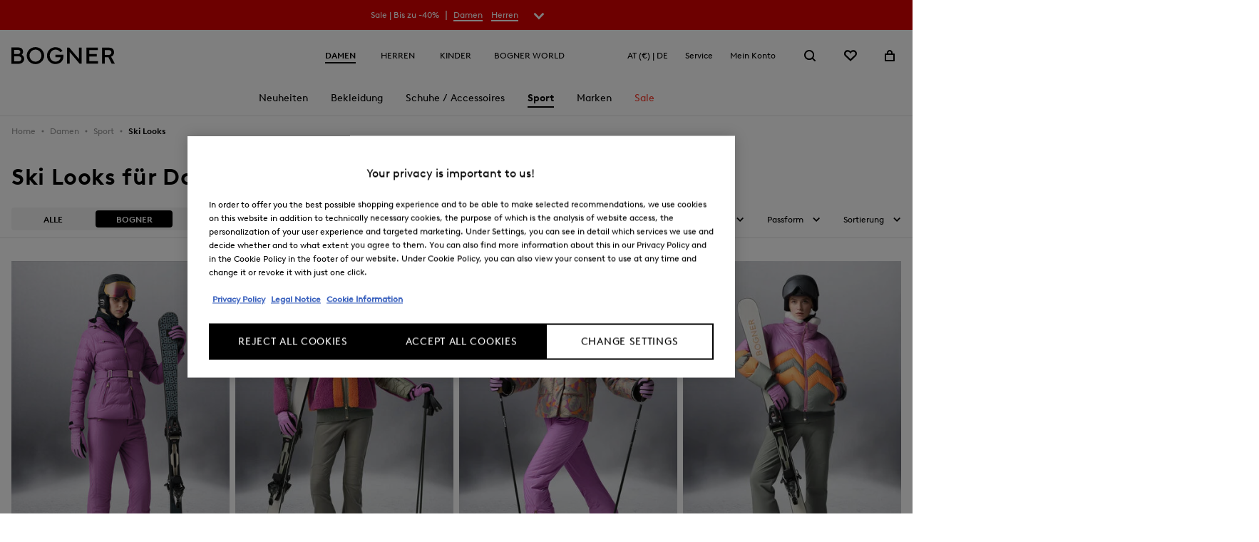

--- FILE ---
content_type: text/css
request_url: https://www.bogner.com/on/demandware.static/Sites-AT-Site/-/de_AT/v1769127114963/css/page-plp.css
body_size: 90627
content:
html{line-height:1.15;-webkit-text-size-adjust:100%}body{margin:0}main{display:block}h1{font-size:2em;margin:.67em 0}hr{-webkit-box-sizing:content-box;box-sizing:content-box;height:0;overflow:visible}pre{font-family:monospace,monospace;font-size:1em}a{background-color:transparent}abbr[title]{border-bottom:none;text-decoration:underline;-webkit-text-decoration:underline dotted;text-decoration:underline dotted}b,strong{font-weight:bolder}code,kbd,samp{font-family:monospace,monospace;font-size:1em}small{font-size:80%}sub,sup{font-size:75%;line-height:0;position:relative;vertical-align:baseline}sub{bottom:-.25em}sup{top:-.5em}img{border-style:none}button,input,optgroup,select,textarea{font-family:inherit;font-size:100%;line-height:1.15;margin:0}button,input{overflow:visible}button,select{text-transform:none}[type=button],[type=reset],[type=submit],button{-webkit-appearance:button}[type=button]::-moz-focus-inner,[type=reset]::-moz-focus-inner,[type=submit]::-moz-focus-inner,button::-moz-focus-inner{border-style:none;padding:0}[type=button]:-moz-focusring,[type=reset]:-moz-focusring,[type=submit]:-moz-focusring,button:-moz-focusring{outline:1px dotted ButtonText}fieldset{padding:.35em .75em .625em}legend{-webkit-box-sizing:border-box;box-sizing:border-box;color:inherit;display:table;max-width:100%;padding:0;white-space:normal}progress{vertical-align:baseline}textarea{overflow:auto}[type=checkbox],[type=radio]{-webkit-box-sizing:border-box;box-sizing:border-box;padding:0}[type=number]::-webkit-inner-spin-button,[type=number]::-webkit-outer-spin-button{height:auto}[type=search]{-webkit-appearance:textfield;outline-offset:-2px}[type=search]::-webkit-search-decoration{-webkit-appearance:none}::-webkit-file-upload-button{-webkit-appearance:button;font:inherit}details{display:block}summary{display:list-item}[hidden],template{display:none}@-webkit-keyframes fade-in{0%{display:none;opacity:0}1%{display:block;opacity:0}to{display:block;opacity:1}}@keyframes fade-in{0%{display:none;opacity:0}1%{display:block;opacity:0}to{display:block;opacity:1}}@-webkit-keyframes from-right{0%{display:none;opacity:0;-webkit-transform:translate3d(100%,0,0);transform:translate3d(100%,0,0)}1%{display:block;opacity:0}to{display:block;opacity:1;-webkit-transform:translateZ(0) scale(1);transform:translateZ(0) scale(1)}}@keyframes from-right{0%{display:none;opacity:0;-webkit-transform:translate3d(100%,0,0);transform:translate3d(100%,0,0)}1%{display:block;opacity:0}to{display:block;opacity:1;-webkit-transform:translateZ(0) scale(1);transform:translateZ(0) scale(1)}}@-webkit-keyframes out-right{0%{display:block;opacity:1}1%{display:block}99%{display:block}to{display:none;opacity:0}}@keyframes out-right{0%{display:block;opacity:1}1%{display:block}99%{display:block}to{display:none;opacity:0}}@-webkit-keyframes from-bottom{0%{display:none;opacity:0;-webkit-transform:translate3d(0,100%,0);transform:translate3d(0,100%,0)}1%{display:block;opacity:0}to{display:block;opacity:1;-webkit-transform:translateZ(0) scale(1);transform:translateZ(0) scale(1)}}@keyframes from-bottom{0%{display:none;opacity:0;-webkit-transform:translate3d(0,100%,0);transform:translate3d(0,100%,0)}1%{display:block;opacity:0}to{display:block;opacity:1;-webkit-transform:translateZ(0) scale(1);transform:translateZ(0) scale(1)}}@-webkit-keyframes out-bottom{0%{display:block;opacity:1;-webkit-transform:translateZ(0);transform:translateZ(0)}1%{display:block;opacity:1}99%{display:block}to{display:none;opacity:0;-webkit-transform:translate3d(0,100%,0) scale(1);transform:translate3d(0,100%,0) scale(1)}}@keyframes out-bottom{0%{display:block;opacity:1;-webkit-transform:translateZ(0);transform:translateZ(0)}1%{display:block;opacity:1}99%{display:block}to{display:none;opacity:0;-webkit-transform:translate3d(0,100%,0) scale(1);transform:translate3d(0,100%,0) scale(1)}}.page--fireIce .hide--fireIce,.page:not(.page--fireIce) .hide--bogner,.storybook__fIExample .hide--fireIce{display:none}.icon{width:inherit;height:inherit;color:inherit;fill:currentColor}.icon--16{width:1.6rem;height:1.6rem}.icon--24{width:2.4rem;height:2.4rem}.icon--32{width:3.2rem;height:3.2rem}.icon--48{width:4.8rem;height:4.8rem}.icon--white{color:#fff;fill:#fff}.icon-tech70669,.icon-tech70670,.icon-tech70671,.icon-tech70672,.icon-tech70673,.icon-tech209984,.icon-tech464030,.icon-tech464058{padding-right:21%;padding-left:21%}.icon-tech70677,.icon-tech443473,.icon-tech443475{padding-top:16%;padding-bottom:16%}.icon-tech3LayerStretch,.icon-tech70675,.icon-tech443474,.icon-tech443476,.icon-tech443477,.icon-tech443478,.icon-tech443479,.icon-tech464059{padding-top:21%;padding-bottom:21%}.icon-tech70674{padding:5%}.icon.download__linkIcon{width:24px;height:24px;margin-right:.4rem;vertical-align:text-top}*{-webkit-box-sizing:border-box;box-sizing:border-box}:after,:before{-webkit-box-sizing:inherit;box-sizing:inherit}html{font-size:62.5%;scroll-behavior:smooth;scroll-padding-top:var(--scroll-padding-top);scroll-padding-bottom:var(--scroll-padding-bottom)}ol,ul{padding:0;margin:0;list-style:none}[type=button],button{padding:0;margin:0;color:inherit;text-align:left;background:transparent;border:0;outline:0;-webkit-box-shadow:none;box-shadow:none;-webkit-appearance:none;-moz-appearance:none;appearance:none;cursor:pointer}[type=button]:focus-visible,button:focus-visible{outline:2px solid #2d71ff;outline-offset:2px}[type=button]:disabled,[type=button][disabled=disabled],[type=button][disabled],button:disabled,button[disabled=disabled],button[disabled]{pointer-events:none}iframe{border:0}strong{font-family:BognerBold,Arial,Helvetica,sans-serif;font-style:normal;font-weight:400;font-display:swap}.bulletList__list{padding:0;list-style:none;margin:0;text-align:left}.bulletList__list:first-child{margin-top:0}.bulletList__list:last-child{margin-bottom:0}.bulletList__listItem{position:relative;padding-left:2rem;margin:0 0 .8rem}.bulletList__listItem:last-child{margin-bottom:0}.bulletList__listItem:after{position:absolute;top:1.05rem;left:0;display:block;width:.5rem;height:.5rem;content:"";background:currentColor;border:1px solid;border-radius:50%}.button{margin:0;color:inherit;text-align:left;background:transparent;outline:0;-webkit-box-shadow:none;-webkit-appearance:none;-moz-appearance:none;position:relative;display:inline-block;padding:calc(1.6rem - 2px) 3.6rem;font-size:1.6rem;line-height:2.6rem;color:#fff;text-align:center;text-decoration:none;text-transform:none;vertical-align:middle;pointer-events:auto;cursor:pointer;background:#000;border:2px solid #000;border-radius:none;box-shadow:none;-webkit-transition:background-color .4s cubic-bezier(.19,1,.22,1),border-color .4s cubic-bezier(.19,1,.22,1),color .4s cubic-bezier(.19,1,.22,1);transition:background-color .4s cubic-bezier(.19,1,.22,1),border-color .4s cubic-bezier(.19,1,.22,1),color .4s cubic-bezier(.19,1,.22,1);appearance:none}.button:focus-visible{outline:2px solid #2d71ff;outline-offset:2px}.button:not([class*=button--hasIcon]):not([class*=button--pill]):not([class*=inputFileUpload__button]){padding-right:1.4rem;padding-left:1.4rem}.experience-region .button:not([class*=button--hasIcon]):not([class*=button--pill]):not([class*=js-carouselButtonNext]):not([class*=js-carouselButtonPrevious]):not([class*=js-swiperButtonNext]):not([class*=js-swiperButtonPrevious]){padding:calc(1.6rem - 2px) 3.6rem}[data-whutinput=mouse] .button:hover{color:#000;background-color:#fff;border-color:#000}@media(min-width:992px){[data-whatintent=mouse] .button:hover{color:#000;background-color:#fff;border-color:#000}}[data-whutinput=mouse] .button:active{color:#000;background-color:#f4f4f4;border-color:#000}@media(min-width:992px){[data-whatintent=mouse] .button:active{color:#000;background-color:#f4f4f4;border-color:#000}}.button.button--disabled,.button:disabled,.button[disabled=disabled],.button[disabled]{pointer-events:none;opacity:.3}.button--secondary{color:var(--color-primary,#000);background-color:var(--color-contrast,#fff);border-color:var(--color-primary,#000)}[data-whutinput=mouse] .button--secondary:hover{color:var(--color-contrast,#fff);background-color:var(--color-primary,#000);border-color:var(--color-primary,#000)}@media(min-width:992px){[data-whatintent=mouse] .button--secondary:hover{color:var(--color-contrast,#fff);background-color:var(--color-primary,#000);border-color:var(--color-primary,#000)}}[data-whutinput=mouse] .button--secondary:active{color:var(--color-contrast,#fff);background-color:var(--color-secondary-dark,#404040);border-color:var(--color-secondary-dark,#404040)}@media(min-width:992px){[data-whatintent=mouse] .button--secondary:active{color:var(--color-contrast,#fff);background-color:var(--color-secondary-dark,#404040);border-color:var(--color-secondary-dark,#404040)}}.button--tertiary{color:#000;background-color:#f4f4f4;border-color:transparent}[data-whutinput=mouse] .button--tertiary:hover{color:#fff;background-color:#000;border-color:transparent}@media(min-width:992px){[data-whatintent=mouse] .button--tertiary:hover{color:#fff;background-color:#000;border-color:transparent}}[data-whutinput=mouse] .button--tertiary:active{color:#000;background-color:#e5e5e5;border-color:transparent}@media(min-width:992px){[data-whatintent=mouse] .button--tertiary:active{color:#000;background-color:#e5e5e5;border-color:transparent}}.button--tertiary.button--disabled,.button--tertiary:disabled,.button--tertiary[disabled=disabled],.button--tertiary[disabled]{color:rgba(0,0,0,.4);background-color:#f4f4f4;border-color:transparent;opacity:1}.button--inverted{color:#000;background-color:#fff;border-color:#fff}[data-whutinput=mouse] .button--inverted:hover{color:#fff;background-color:#000;border-color:#fff}@media(min-width:992px){[data-whatintent=mouse] .button--inverted:hover{color:#fff;background-color:#000;border-color:#fff}}[data-whutinput=mouse] .button--inverted:active{color:#fff;background-color:#404040;border-color:#fff}@media(min-width:992px){[data-whatintent=mouse] .button--inverted:active{color:#fff;background-color:#404040;border-color:#fff}}.button--inverted.button--secondary{color:#fff;background-color:#000;border-color:#fff}[data-whutinput=mouse] .button--inverted.button--secondary:hover{color:#000;background-color:#fff;border-color:#fff}@media(min-width:992px){[data-whatintent=mouse] .button--inverted.button--secondary:hover{color:#000;background-color:#fff;border-color:#fff}}[data-whutinput=mouse] .button--inverted.button--secondary:active{color:#000;background-color:#f4f4f4;border-color:#f4f4f4}@media(min-width:992px){[data-whatintent=mouse] .button--inverted.button--secondary:active{color:#000;background-color:#f4f4f4;border-color:#f4f4f4}}.button--inverted.button--tertiary{color:#fff;background-color:#404040;border-color:transparent}[data-whutinput=mouse] .button--inverted.button--tertiary:hover{color:#000;background-color:#fff;border-color:transparent}@media(min-width:992px){[data-whatintent=mouse] .button--inverted.button--tertiary:hover{color:#000;background-color:#fff;border-color:transparent}}[data-whutinput=mouse] .button--inverted.button--tertiary:active{color:#fff;background-color:#686868;border-color:transparent}@media(min-width:992px){[data-whatintent=mouse] .button--inverted.button--tertiary:active{color:#fff;background-color:#686868;border-color:transparent}}.button--small{padding:calc(1.6rem - 2px) 2.8rem}.button--small,.button--xSmall{font-size:1.2rem;line-height:1.9rem}.button--xSmall{padding:calc(.8rem - 2px) 2.4rem}.button--rounded{border-radius:.4rem}.button--pill{border-radius:2.9rem}.button--pill.button--small{border-radius:2.55rem}.button--pill.button--xSmall{border-radius:1.75rem}.button--block{display:block;width:100%}.button--close{display:-webkit-box;display:-ms-flexbox;display:flex;-webkit-box-orient:horizontal;-webkit-box-direction:normal;-ms-flex-flow:row nowrap;flex-flow:row nowrap;-webkit-box-align:center;-ms-flex-align:center;align-items:center;-webkit-box-pack:center;-ms-flex-pack:center;justify-content:center;width:auto;height:auto;padding:1.6rem;margin:-1.6rem;color:#000;background:transparent;border:0}[data-whutinput=mouse] .button--close:hover{color:#686868;background-color:transparent}@media(min-width:992px){[data-whatintent=mouse] .button--close:hover{color:#686868;background-color:transparent}}.button--close .icon{display:block;width:1.6rem;height:1.6rem}.button__iconWrapper{display:block;width:1em;height:2.6rem;padding-top:calc(1.3rem - .5em);padding-bottom:calc(1.3rem - .5em)}.button__iconWrapper .icon{display:block;width:100%;height:100%}.button--small .button__iconWrapper,.button--xSmall .button__iconWrapper{height:1.9rem;padding-top:calc(.95rem - .5em);padding-bottom:calc(.95rem - .5em)}.button--hasIcon .button__inner{display:-webkit-box;display:-ms-flexbox;display:flex;-webkit-box-orient:horizontal;-webkit-box-direction:normal;-ms-flex-flow:row nowrap;flex-flow:row nowrap;-webkit-box-align:start;-ms-flex-align:start;align-items:flex-start;-webkit-box-pack:center;-ms-flex-pack:center;justify-content:center}.button--hasIcon .button__iconWrapper{margin-right:.8rem}.button--hasIcon .button__textWrapper~.button__iconWrapper{margin-right:0;margin-left:.8rem}.button--hasIcon .button__textWrapper{max-width:calc(100% - 1em - .8rem)}.button--hasIconOnly{padding-right:1.9rem;padding-left:1.9rem}.button--hasIconOnly.button--small{padding-right:1.7rem;padding-left:1.7rem}.button--hasIconOnly.button--xSmall{padding-right:.95rem;padding-left:.95rem}.button--hasIconOnly.button--block .button__iconWrapper{margin:0 auto}.button .fireice__linkIcon{display:none}.button .download__linkIcon{width:17px;height:17px;margin-right:.4rem;vertical-align:text-bottom}.flag{font-family:BognerBoldItalic,Arial,Helvetica,sans-serif;font-style:normal;font-weight:400;font-display:swap;padding-top:1.6rem;color:var(--color-primary,#000)}@media(max-width:991px){.flag:not(:last-child){margin-right:.8rem}}@media(min-width:992px){.flag{padding:0}.flag:after{font-family:BognerBold,Arial,Helvetica,sans-serif;font-style:normal;font-weight:400;font-display:swap;font-size:1.4rem;line-height:2.2rem;margin:0 .8rem;color:var(--color-primary,#000);content:"·"}.flag:last-child:after{content:none}}.flag__wrapper{display:-webkit-box;display:-ms-flexbox;display:flex;-webkit-box-orient:horizontal;-webkit-box-direction:normal;-ms-flex-flow:row wrap;flex-flow:row wrap;-webkit-box-align:baseline;-ms-flex-align:baseline;align-items:baseline;-webkit-box-pack:start;-ms-flex-pack:start;justify-content:flex-start}.flag--sale{color:var(--color-fi-red,#a6192e)}.flag--membersOnly{color:var(--closedPromotionThemeColor)!important}.form__row{display:-webkit-box;display:-ms-flexbox;display:flex;-webkit-box-orient:horizontal;-webkit-box-direction:normal;-ms-flex-flow:row wrap;flex-flow:row wrap;-webkit-box-align:stretch;-ms-flex-align:stretch;align-items:stretch;-webkit-box-pack:start;-ms-flex-pack:start;justify-content:flex-start;width:calc(100% + 1.6rem);margin-right:-.8rem;margin-bottom:1.6rem;margin-left:-.8rem}.form__row:last-child{margin-bottom:0}.form__row--search{position:relative}.form__row--search .inputText__input{padding-right:1.6rem;padding-left:4.8rem}.form__row--search .inputText__labelText{left:4.8rem}.form__row--search .inputText__iconWrapper:not(.inputText__iconWrapperSearch){right:auto;left:0;-webkit-box-pack:end!important;-ms-flex-pack:end!important;justify-content:end!important;width:100%!important}.form__row--search .inputText__iconWrapper .icon{margin-right:1.6rem}.form__row--search .inputText .requiredFlag{display:none}.form__inputWrapper{width:100%;padding-right:.8rem;padding-left:.8rem}.form__inputWrapper--radioType{overflow:hidden}.form__rowInline .form__inputWrapper{width:auto;padding-right:2.4rem}.form__row--50-50 .form__inputWrapper{width:50%}.form__row--66-33 .form__inputWrapper:nth-child(odd){width:66.666%}.form__row--33-66 .form__inputWrapper:nth-child(odd),.form__row--66-33 .form__inputWrapper:nth-child(2n){width:33.333%}.form__row--33-66 .form__inputWrapper:nth-child(2n){width:66.666%}.form__row--33-33-33 .form__inputWrapper:nth-child(2n),.form__row--33-33-33 .form__inputWrapper:nth-child(odd){width:33.333%}.form__row--md-33-33-33 .form__inputWrapper:nth-child(odd){width:100%}@media(min-width:768px){.form__row--md-33-33-33 .form__inputWrapper:nth-child(odd){width:33.33%}}.form__row--md-33-33-33 .form__inputWrapper:nth-child(2n){width:100%}@media(min-width:768px){.form__row--md-33-33-33 .form__inputWrapper:nth-child(2n){width:33.33%}}.form__row--md-33-33-33-sm-50-50 .form__inputWrapper:nth-child(odd){width:50%}@media(min-width:768px){.form__row--md-33-33-33-sm-50-50 .form__inputWrapper:nth-child(odd){width:33.33%}}.form__row--md-33-33-33-sm-50-50 .form__inputWrapper:nth-child(2n){width:50%}@media(min-width:768px){.form__row--md-33-33-33-sm-50-50 .form__inputWrapper:nth-child(2n){width:33.33%}}@media(max-width:767px){.form__row--md-33-33-33 .form__inputWrapper,.form__row--md-33-33-33-sm-50-50 .form__inputWrapper,.form__row--md-33-66 .form__inputWrapper,.form__row--md-50-50 .form__inputWrapper,.form__row--md-66-33 .form__inputWrapper{margin-bottom:1.6rem}.form__row--md-33-33-33 .form__inputWrapper:last-child,.form__row--md-33-33-33-sm-50-50 .form__inputWrapper:last-child,.form__row--md-33-66 .form__inputWrapper:last-child,.form__row--md-50-50 .form__inputWrapper:last-child,.form__row--md-66-33 .form__inputWrapper:last-child{margin-bottom:0}}@media(min-width:768px){.form__row--md-50-50 .form__inputWrapper{width:50%}}@media(min-width:768px){.form__row--md-66-33 .form__inputWrapper:nth-child(odd){width:66.666%}}@media(min-width:768px){.form__row--md-33-66 .form__inputWrapper:nth-child(odd),.form__row--md-66-33 .form__inputWrapper:nth-child(2n){width:33.333%}}@media(min-width:768px){.form__row--md-33-66 .form__inputWrapper:nth-child(2n){width:66.666%}}.form__row--41-58 .form__inputWrapper:nth-child(odd){width:41.666%}.form__row--41-58 .form__inputWrapper:nth-child(2n),.form__row--58-41 .form__inputWrapper:nth-child(odd){width:58.333%}.form__row--58-41 .form__inputWrapper:nth-child(2n){width:41.666%}.form__inputWrapper .requiredFlag{display:none}.heading{font-family:BognerBold,Arial,Helvetica,sans-serif;font-style:normal;font-display:swap;margin:0 0 1.6rem;font-weight:400;color:currentColor;letter-spacing:.02em}.page--fireIce .heading,.storybook__fIExample .heading{font-family:BognerBlackItalic,Arial,Helvetica,sans-serif;font-style:normal;font-weight:400;font-display:swap;display:inline;letter-spacing:0}.page--fireIce .heading:after,.storybook__fIExample .heading:after{display:block;margin:0 0 1.6rem;content:""}.heading--1,.sbdocs-wrapper .heading--1,.storybook__descSection .heading--1{font-family:BognerBold,Arial,Helvetica,sans-serif;font-style:normal;font-display:swap;margin:0 0 1.6rem;font-weight:400;color:currentColor;letter-spacing:.02em;font-size:3.2rem;line-height:1.2em}.page--fireIce .heading--1,.storybook__fIExample .heading--1{font-family:BognerBlackItalic,Arial,Helvetica,sans-serif;font-style:normal;font-weight:400;font-display:swap;letter-spacing:0}.page--fireIce .heading--1:after,.storybook__fIExample .heading--1:after{display:block;margin:0 0 1.6rem;content:""}@media(min-width:768px){.heading--1,.sbdocs-wrapper .heading--1,.storybook__descSection .heading--1{font-size:4.4rem;line-height:1.2em}}@media(min-width:992px){.heading--1,.sbdocs-wrapper .heading--1,.storybook__descSection .heading--1{font-size:5.6rem;line-height:1.2em}}.page--fireIce .heading--1,.storybook__fIExample .heading--1{position:relative;left:1.6rem;display:inline;font-size:4.8rem;line-height:6.6rem;color:#fff;text-transform:uppercase;background-color:#000;-webkit-box-shadow:16px 0 0 #000,-16px 0 0 #000;box-shadow:16px 0 0 #000,-16px 0 0 #000;-webkit-box-decoration-break:clone;box-decoration-break:clone}@media(min-width:768px){.page--fireIce .heading--1,.storybook__fIExample .heading--1{font-size:5.6rem;line-height:7.7rem}}@media(min-width:992px){.page--fireIce .heading--1,.storybook__fIExample .heading--1{font-size:6.4rem;line-height:8.6rem}}.heading--2,.sbdocs-wrapper .heading--2,.storybook__descSection .heading--2{font-family:BognerBold,Arial,Helvetica,sans-serif;font-style:normal;font-display:swap;margin:0 0 1.6rem;font-weight:400;color:currentColor;letter-spacing:.02em;font-size:2.6rem;line-height:1.2em}.page--fireIce .heading--2,.storybook__fIExample .heading--2{font-family:BognerBlackItalic,Arial,Helvetica,sans-serif;font-style:normal;font-weight:400;font-display:swap;letter-spacing:0}.page--fireIce .heading--2:after,.storybook__fIExample .heading--2:after{display:block;margin:0 0 1.6rem;content:""}@media(min-width:768px){.heading--2,.sbdocs-wrapper .heading--2,.storybook__descSection .heading--2{font-size:3.2rem;line-height:1.2em}}@media(min-width:992px){.heading--2,.sbdocs-wrapper .heading--2,.storybook__descSection .heading--2{font-size:4rem;line-height:1.2em}}.page--fireIce .heading--2,.storybook__fIExample .heading--2{display:inline;font-size:4rem;line-height:1.35em;text-transform:uppercase}@media(min-width:768px){.page--fireIce .heading--2,.storybook__fIExample .heading--2{font-size:4.8rem;line-height:1.35em}}@media(min-width:992px){.page--fireIce .heading--2,.storybook__fIExample .heading--2{font-size:5.6rem;line-height:1.35em}}.heading--3,.sbdocs-wrapper .heading--3,.storybook__descSection .heading--3{font-family:BognerBold,Arial,Helvetica,sans-serif;font-style:normal;font-display:swap;margin:0 0 1.6rem;font-weight:400;color:currentColor;letter-spacing:.02em;font-size:2.2rem;line-height:1.2em}.page--fireIce .heading--3,.storybook__fIExample .heading--3{font-family:BognerBlackItalic,Arial,Helvetica,sans-serif;font-style:normal;font-weight:400;font-display:swap;letter-spacing:0}.page--fireIce .heading--3:after,.storybook__fIExample .heading--3:after{display:block;margin:0 0 1.6rem;content:""}@media(min-width:768px){.heading--3,.sbdocs-wrapper .heading--3,.storybook__descSection .heading--3{font-size:2.6rem;line-height:1.2em}}@media(min-width:992px){.heading--3,.sbdocs-wrapper .heading--3,.storybook__descSection .heading--3{font-size:3.2rem;line-height:1.2em}}.page--fireIce .heading--3,.storybook__fIExample .heading--3{display:inline;font-size:3.2rem;line-height:1.2em;text-transform:uppercase}@media(min-width:768px){.page--fireIce .heading--3,.storybook__fIExample .heading--3{font-size:4.6rem;line-height:1.2em}}@media(min-width:992px){.page--fireIce .heading--3,.storybook__fIExample .heading--3{font-size:4rem;line-height:1.2em}}.heading--4,.sbdocs-wrapper .heading--4,.storybook__descSection .heading--4{font-family:BognerBold,Arial,Helvetica,sans-serif;font-style:normal;font-display:swap;margin:0 0 1.6rem;font-weight:400;color:currentColor;letter-spacing:.02em;font-size:2.2rem;line-height:1.2em}.page--fireIce .heading--4,.storybook__fIExample .heading--4{font-family:BognerBlackItalic,Arial,Helvetica,sans-serif;font-style:normal;font-weight:400;font-display:swap}.page--fireIce .heading--4:after,.storybook__fIExample .heading--4:after{display:block;margin:0 0 1.6rem;content:""}@media(min-width:768px){.heading--4,.sbdocs-wrapper .heading--4,.storybook__descSection .heading--4{font-size:2.3rem;line-height:1.2em}}@media(min-width:992px){.heading--4,.sbdocs-wrapper .heading--4,.storybook__descSection .heading--4{font-size:2.4rem;line-height:1.2em}}.page--fireIce .heading--4,.storybook__fIExample .heading--4{display:inline;font-size:2.8rem;line-height:1.2em;text-transform:uppercase;letter-spacing:0}@media(min-width:768px){.page--fireIce .heading--4,.storybook__fIExample .heading--4{font-size:3rem;line-height:1.2em}}@media(min-width:992px){.page--fireIce .heading--4,.storybook__fIExample .heading--4{font-size:3.2rem;line-height:1.2em}}.heading--5,.sbdocs-wrapper .heading--5,.storybook__descSection .heading--5{font-family:BognerBold,Arial,Helvetica,sans-serif;font-style:normal;font-display:swap;margin:0 0 1.6rem;font-weight:400;color:currentColor;letter-spacing:.02em;font-size:1.6rem;line-height:1.625em;letter-spacing:0}.page--fireIce .heading--5,.storybook__fIExample .heading--5{font-family:BognerBlackItalic,Arial,Helvetica,sans-serif;letter-spacing:0}.page--fireIce .heading--5:after,.storybook__fIExample .heading--5:after{display:block;margin:0 0 1.6rem;content:""}.page--fireIce .heading--5,.storybook__fIExample .heading--5{font-family:BognerBlack,Arial,Helvetica,sans-serif;font-style:normal;font-weight:400;font-display:swap;display:inline}.heading--6,.sbdocs-wrapper .heading--6,.storybook__descSection .heading--6{font-family:BognerBold,Arial,Helvetica,sans-serif;font-style:normal;font-display:swap;margin:0 0 1.6rem;font-weight:400;color:currentColor;letter-spacing:.02em;font-size:1.2rem;line-height:2.2rem;letter-spacing:0}.page--fireIce .heading--6,.storybook__fIExample .heading--6{font-family:BognerBlackItalic,Arial,Helvetica,sans-serif;letter-spacing:0}.page--fireIce .heading--6:after,.storybook__fIExample .heading--6:after{display:block;margin:0 0 1.6rem;content:""}.page--fireIce .heading--6,.storybook__fIExample .heading--6{font-family:BognerBlack,Arial,Helvetica,sans-serif;font-style:normal;font-weight:400;font-display:swap;display:inline}.heading--sub,.sbdocs-wrapper .heading--sub,.storybook__descSection .heading--sub{font-family:BognerBold,Arial,Helvetica,sans-serif;margin:0 0 1.6rem;color:currentColor;letter-spacing:.02em;font-family:BognerBoldItalic,Arial,Helvetica,sans-serif;font-style:normal;font-weight:400;font-display:swap;font-size:1.8rem;line-height:1.2em}.page--fireIce .heading--sub,.storybook__fIExample .heading--sub{font-family:BognerBlackItalic,Arial,Helvetica,sans-serif;display:inline;letter-spacing:0}.page--fireIce .heading--sub:after,.storybook__fIExample .heading--sub:after{display:block;margin:0 0 1.6rem;content:""}@media(min-width:768px){.heading--sub,.sbdocs-wrapper .heading--sub,.storybook__descSection .heading--sub{font-size:2rem;line-height:1.2em}}@media(min-width:992px){.heading--sub,.sbdocs-wrapper .heading--sub,.storybook__descSection .heading--sub{font-size:2.4rem;line-height:1.2em}}.page--fireIce .heading--sub,.storybook__fIExample .heading--sub{font-family:BognerBold,Arial,Helvetica,sans-serif;font-style:normal;font-weight:400;font-display:swap;text-transform:uppercase;font-size:1.2rem;line-height:2.2rem;display:block;letter-spacing:.08em}@media(min-width:768px){.page--fireIce .heading--sub,.storybook__fIExample .heading--sub{font-size:1.2rem;line-height:2.2rem}}@media(min-width:992px){.page--fireIce .heading--sub,.storybook__fIExample .heading--sub{font-size:1.2rem;line-height:2.2rem}}.page--fireIce .heading--fireIceRed,.storybook__fIExample .heading--fireIceRed{background-color:#e12f2f;-webkit-box-shadow:16px 0 0 #e12f2f,-16px 0 0 #e12f2f;box-shadow:16px 0 0 #e12f2f,-16px 0 0 #e12f2f;-webkit-box-decoration-break:clone;box-decoration-break:clone}.page--fireIce .heading--fireIceWhite,.storybook__fIExample .heading--fireIceWhite{color:#000;background-color:#fff;-webkit-box-shadow:16px 0 0 #fff,-16px 0 0 #fff;box-shadow:16px 0 0 #fff,-16px 0 0 #fff;-webkit-box-decoration-break:clone;box-decoration-break:clone}.iconList__list{padding:0;list-style:none;margin:1.2rem 0;text-align:left}.iconList__list:first-child{margin-top:0}.iconList__list:last-child{margin-bottom:0}.iconList__listItem{display:-webkit-box;display:-ms-flexbox;display:flex;-webkit-box-orient:horizontal;-webkit-box-direction:normal;-ms-flex-flow:row nowrap;flex-flow:row nowrap;-webkit-box-align:center;-ms-flex-align:center;align-items:center;-webkit-box-pack:justify;-ms-flex-pack:justify;justify-content:space-between;margin:0 0 .4rem}.iconList__listItem:last-child{margin-bottom:0}.iconList__iconWrapper{width:1.15em;height:1.15em;margin-right:1.2rem}.iconList__iconWrapper .icon{display:block;min-width:1px;max-width:100%;min-height:1px;max-height:100%}.iconList__text{width:calc(100% - 1.15em - .4rem)}.imageLink{display:block;overflow:hidden}.imageLink .picture{-webkit-transition:-webkit-transform .25s ease-in;transition:-webkit-transform .25s ease-in;transition:transform .25s ease-in;transition:transform .25s ease-in,-webkit-transform .25s ease-in}[data-whutinput=mouse] .imageLink:hover .picture{-webkit-transform:scale(1.025);transform:scale(1.025)}@media(min-width:992px){[data-whatintent=mouse] .imageLink:hover .picture{-webkit-transform:scale(1.025);transform:scale(1.025)}}.imageLink:focus-visible{border:2px solid #2d71ff;outline:none}.inputCheckbox{display:block}.inputCheckbox__label{display:inline-block;cursor:pointer}.inputCheckbox__label--disabled{pointer-events:none}.inputCheckbox__labelText{font-size:1.6rem;line-height:2.6rem;position:relative;display:block;min-height:3.2rem;padding-top:.3rem;padding-left:4.8rem}.page--fireIce .inputCheckbox__labelText,.storybook__fIExample .inputCheckbox__labelText{font-size:2.2rem;line-height:3.5rem}.inputCheckbox__label--disabled .inputCheckbox__labelText>*{opacity:.3}.inputCheckbox__labelText:before{position:absolute;top:0;left:0;display:block;width:3.2rem;height:3.2rem;content:"";background-color:#f4f4f4;border:1px solid transparent;-webkit-transition:border-color .2s cubic-bezier(.19,1,.22,1);transition:border-color .2s cubic-bezier(.19,1,.22,1)}.inputCheckbox__label--disabled .inputCheckbox__labelText:before{opacity:.5}.inputCheckbox__labelText:after{position:absolute;top:.8rem;left:.8rem;display:block;width:1.6rem;height:1.6rem;content:"";background:url(../icons/check.svg) transparent no-repeat 50%;background-size:100% 100%;opacity:0;-webkit-transition:opacity .2s cubic-bezier(.19,1,.22,1);transition:opacity .2s cubic-bezier(.19,1,.22,1)}[data-whutinput=mouse] .inputCheckbox__labelText:hover:before{border-color:#000}@media(min-width:992px){[data-whatintent=mouse] .inputCheckbox__labelText:hover:before{border-color:#000}}.inputCheckbox__labelText--labelHidden{width:3.2rem;height:3.2rem;padding:0}.inputCheckbox__labelTextInner--labelHidden{position:absolute;width:1px;height:1px;padding:0;margin:-1px;overflow:hidden;clip:rect(0 0 0 0);border:0}.inputCheckbox--error .inputCheckbox__labelText{color:#fa3b2c}.inputCheckbox__input{position:absolute;width:1px;height:1px;padding:0;margin:-1px;overflow:hidden;clip:rect(0 0 0 0);border:0}.inputCheckbox__input:focus-visible+.inputCheckbox__labelText:before{border-color:#2d71ff;border-width:2px}.inputCheckbox__input:checked~.inputCheckbox__labelText:after{opacity:1}.inputCheckbox__label--disabled .inputCheckbox__input:checked~.inputCheckbox__labelText:after{opacity:.3}.inputCheckbox__labelTextDescription{font-size:1.2rem;line-height:2.2rem;display:block}.inputCheckbox__group.inputCheckbox--inline{display:-webkit-box;display:-ms-flexbox;display:flex;-webkit-box-orient:horizontal;-webkit-box-direction:normal;-ms-flex-flow:row wrap;flex-flow:row wrap;-webkit-box-align:start;-ms-flex-align:start;align-items:flex-start;-webkit-box-pack:start;-ms-flex-pack:start;justify-content:flex-start}.inputCheckbox__group.inputCheckbox--inline .form__inputWrapper--checkboxType{width:auto}.inputFileUpload{display:-webkit-box;display:-ms-flexbox;display:flex;-webkit-box-orient:vertical;-webkit-box-direction:normal;-ms-flex-flow:column nowrap;flex-flow:column nowrap;-webkit-box-align:start;-ms-flex-align:start;align-items:flex-start;-webkit-box-pack:start;-ms-flex-pack:start;justify-content:flex-start;position:relative;width:100%;padding-right:.8rem;padding-left:.8rem}.inputFileUpload input[type=file]{display:none}.inputFileUpload__buttonWrapper{display:-webkit-box;display:-ms-flexbox;display:flex;-webkit-box-orient:horizontal;-webkit-box-direction:normal;-ms-flex-flow:row wrap;flex-flow:row wrap;-webkit-box-align:center;-ms-flex-align:center;align-items:center;-webkit-box-pack:justify;-ms-flex-pack:justify;justify-content:space-between;position:relative;width:100%;cursor:pointer}.inputFileUpload__buttonWrapper--disabled{pointer-events:none;cursor:unset}.inputFileUpload__buttonWrapper--disabled>*{opacity:.3}.inputFileUpload__button{display:-webkit-box;display:-ms-flexbox;display:flex;-webkit-box-orient:horizontal;-webkit-box-direction:normal;-ms-flex-flow:row nowrap;flex-flow:row nowrap;-webkit-box-align:center;-ms-flex-align:center;align-items:center;-webkit-box-pack:center;-ms-flex-pack:center;justify-content:center;width:3.2rem;height:3.2rem;padding:0;border-radius:3.2rem}.inputFileUpload__icon{width:2rem;height:2rem;margin-top:.1rem;-webkit-transition:-webkit-transform .3s cubic-bezier(.19,1,.22,1);transition:-webkit-transform .3s cubic-bezier(.19,1,.22,1);transition:transform .3s cubic-bezier(.19,1,.22,1);transition:transform .3s cubic-bezier(.19,1,.22,1),-webkit-transform .3s cubic-bezier(.19,1,.22,1)}.has-uploadedFile .inputFileUpload__icon{-webkit-transform:rotate(45deg);transform:rotate(45deg)}.inputFileUpload__buttonText{font-size:1.6rem;line-height:2.6rem;width:calc(100% - 4.8rem)}.page--fireIce .inputFileUpload__buttonText,.storybook__fIExample .inputFileUpload__buttonText{font-size:2.2rem;line-height:3.5rem}.inputFileUpload__dataText{font-size:1.2rem;line-height:2.2rem;display:block;margin-top:1.6rem;color:#686868}.inputRadio{display:block;margin-top:1.6rem;margin-right:3.2rem;margin-bottom:1.6rem}.inputRadio__group{margin-top:-1.6rem;margin-right:-3.2rem;margin-bottom:-1.6rem}.inputRadio__group.inputRadio--inline{display:-webkit-box;display:-ms-flexbox;display:flex;-webkit-box-orient:horizontal;-webkit-box-direction:normal;-ms-flex-flow:row wrap;flex-flow:row wrap;-webkit-box-align:start;-ms-flex-align:start;align-items:flex-start;-webkit-box-pack:start;-ms-flex-pack:start;justify-content:flex-start}.inputRadio__label{display:inline-block;cursor:pointer}.inputRadio__label--disabled{pointer-events:none}.inputRadio__labelText{font-size:1.6rem;line-height:2.6rem;position:relative;display:block;min-height:3.2rem;padding-top:.3rem;padding-left:4.8rem}.page--fireIce .inputRadio__labelText,.storybook__fIExample .inputRadio__labelText{font-size:2.2rem;line-height:3.5rem}.inputRadio__label--disabled .inputRadio__labelText>*{opacity:.3}.inputRadio__labelText:before{position:absolute;top:0;left:0;display:block;width:3.2rem;height:3.2rem;content:"";background-color:#f4f4f4;border:1px solid transparent;border-radius:50%;-webkit-transition:border-color .2s cubic-bezier(.19,1,.22,1);transition:border-color .2s cubic-bezier(.19,1,.22,1)}.inputRadio__label--disabled .inputRadio__labelText:before{opacity:.5}.inputRadio__labelText:after{position:absolute;top:1.1rem;left:1.1rem;display:block;width:1rem;height:1rem;content:"";background:#000;border-radius:50%;opacity:0;-webkit-transition:opacity .2s cubic-bezier(.19,1,.22,1);transition:opacity .2s cubic-bezier(.19,1,.22,1)}.inputRadio__labelText:hover:before{border-color:#000}.inputRadio__labelText--labelHidden{width:3.2rem;height:3.2rem;padding:0}.inputRadio__labelText--left{padding-right:4.8rem;padding-left:0}.inputRadio__labelText--left:before{right:0;left:auto}.inputRadio__labelText--left:after{right:1.1rem;left:auto}.inputRadio__labelText .requiredFlag{display:none}.inputRadio__labelTextInner--labelHidden{position:absolute;width:1px;height:1px;padding:0;margin:-1px;overflow:hidden;clip:rect(0 0 0 0);border:0}.inputRadio--error .inputRadio__labelText{color:#fa3b2c}.inputRadio__error{font-size:1.2rem;line-height:2.2rem;color:#fa3b2c}.inputRadio__input{position:absolute;width:1px;height:1px;padding:0;margin:-1px;overflow:hidden;clip:rect(0 0 0 0);border:0}.inputRadio__input:focus-visible~.inputRadio__labelText:before{border-color:#2d71ff;border-width:2px}.inputRadio__input:checked~.inputRadio__labelText:after{opacity:1}.inputRadio__label--disabled .inputRadio__input:checked~.inputRadio__labelText:after{opacity:.3}.inputSelect,.inputSelect__label{position:relative;width:100%}.inputSelect__label{display:block}.inputSelect__label--disabled{pointer-events:none}.inputSelect__label--disabled>*{opacity:.3}.inputSelect__placeholder{display:-webkit-box;display:-ms-flexbox;display:flex;-webkit-box-orient:horizontal;-webkit-box-direction:normal;-ms-flex-flow:row nowrap;flex-flow:row nowrap;-webkit-box-align:center;-ms-flex-align:center;align-items:center;-webkit-box-pack:center;-ms-flex-pack:center;justify-content:center;position:absolute;top:0;left:0;height:5.8rem;padding-left:1.6rem;color:#686868}.inputSelect__labelText{max-width:100%;overflow:hidden;text-overflow:ellipsis;white-space:nowrap;font-size:1.2rem;line-height:2.2rem;position:absolute;top:.7rem;left:1.6rem;display:block;width:calc(100% - 6.4rem);padding:0;color:#686868;pointer-events:none;-webkit-transition:top .4s cubic-bezier(.19,1,.22,1),line-height .4s cubic-bezier(.19,1,.22,1),font-size .4s cubic-bezier(.19,1,.22,1),color .4s cubic-bezier(.19,1,.22,1);transition:top .4s cubic-bezier(.19,1,.22,1),line-height .4s cubic-bezier(.19,1,.22,1),font-size .4s cubic-bezier(.19,1,.22,1),color .4s cubic-bezier(.19,1,.22,1)}.inputSelect__labelText--labelHidden{position:absolute;width:1px;height:1px;padding:0;margin:-1px;overflow:hidden;clip:rect(0 0 0 0);border:0}.inputSelect--error .inputSelect__labelText{color:#fa3b2c}.inputSelect__input{font-size:1.6rem;line-height:2.6rem;display:block;width:100%;height:5.8rem;padding:2.4rem 4.8rem calc(.8rem - 1px) 1.6rem;-webkit-padding-start:1.6rem;padding-inline-start:1.6rem;color:#000;text-indent:0;cursor:pointer;background:#f4f4f4;border:0;border-bottom:1px solid transparent;border-radius:0;-webkit-transition:border-color .4s cubic-bezier(.19,1,.22,1);transition:border-color .4s cubic-bezier(.19,1,.22,1);-moz-appearance:none;-webkit-appearance:none;appearance:none}.page--fireIce .inputSelect__input,.storybook__fIExample .inputSelect__input{font-size:2.2rem;line-height:3.5rem}[data-whutinput=mouse] .inputSelect__input:hover{border-color:#000}@media(min-width:992px){[data-whatintent=mouse] .inputSelect__input:hover{border-color:#000}}.inputSelect__input:after,.inputSelect__input:before{display:none;content:none}.inputSelect__input:focus{border-color:transparent;outline:none}.inputSelect__input:focus:hover{border-color:#000}html[data-whatinput=keyboard] .inputSelect__input:focus-visible{outline:2px solid #2d71ff;outline-offset:2px}.inputSelect__label--labelHidden .inputSelect__input{padding-top:calc(1.6rem - .5px);padding-bottom:calc(1.6rem - .5px)}.inputSelect__label--disabled .inputSelect__input{opacity:.5}.inputSelect--error .inputSelect__input{border-color:#fa3b2c!important}.inputSelect__iconWrapper{display:-webkit-box;display:-ms-flexbox;display:flex;-webkit-box-orient:horizontal;-webkit-box-direction:normal;-ms-flex-flow:row nowrap;flex-flow:row nowrap;-webkit-box-align:center;-ms-flex-align:center;align-items:center;-webkit-box-pack:center;-ms-flex-pack:center;justify-content:center;position:absolute;top:0;right:0;width:4.8rem;height:5.8rem;pointer-events:none}.inputSelect__icon{width:1.1rem;height:1.1rem}.inputSelect__icon--caret{-webkit-transition:-webkit-transform .4s cubic-bezier(.19,1,.22,1);transition:-webkit-transform .4s cubic-bezier(.19,1,.22,1);transition:transform .4s cubic-bezier(.19,1,.22,1);transition:transform .4s cubic-bezier(.19,1,.22,1),-webkit-transform .4s cubic-bezier(.19,1,.22,1);-webkit-transform:rotate(90deg);transform:rotate(90deg)}.inputSelect__caption,.inputSelect__error{font-size:1.2rem;line-height:2.2rem;padding:.8rem 1.6rem 0}.inputSelect__error{color:#fa3b2c}.inputSelect__caption~.inputSelect__error,.inputSelect__error~.inputSelect__caption{padding-top:0}.inputText,.inputText__label{position:relative;width:100%}.inputText__label{display:block}.inputText__label--disabled{pointer-events:none}.inputText__label--disabled>*{opacity:.3}.inputText__labelText{max-width:100%;overflow:hidden;text-overflow:ellipsis;white-space:nowrap;font-size:1.6rem;line-height:2.6rem;position:absolute;top:1.6rem;left:1.6rem;display:block;width:calc(100% - 1.6rem);padding:0;color:#686868;pointer-events:none;-webkit-transition:top .4s cubic-bezier(.19,1,.22,1),line-height .4s cubic-bezier(.19,1,.22,1),font-size .4s cubic-bezier(.19,1,.22,1),color .4s cubic-bezier(.19,1,.22,1);transition:top .4s cubic-bezier(.19,1,.22,1),line-height .4s cubic-bezier(.19,1,.22,1),font-size .4s cubic-bezier(.19,1,.22,1),color .4s cubic-bezier(.19,1,.22,1)}.page--fireIce .inputText__labelText,.storybook__fIExample .inputText__labelText{font-size:2.2rem;line-height:3.5rem}.inputText__labelText--labelHidden{position:absolute;width:1px;height:1px;padding:0;margin:-1px;overflow:hidden;clip:rect(0 0 0 0);border:0}.inputText.inputText--alwaysFocused .inputText__labelText,.inputText .inputText--alwaysFocused .inputText__labelText,.inputText.inputText--isFocused .inputText__labelText,.inputText .inputText--isFocused .inputText__labelText,.inputText .inputText__input.alwaysFocusedLabel~.inputText__labelText,.inputText .inputText__input.is-filled~.inputText__labelText,.inputText .inputText__input:focus~.inputText__labelText,.inputText .inputText__input[value]:not([value=""])~.inputText__labelText{font-size:1.2rem;line-height:2.2rem;top:.7rem}.inputText--error .inputText__labelText,.inputText--password .inputText__labelText,.inputText--success .inputText__labelText{width:calc(100% - 6.4rem)}.inputText--error .inputText__input:focus~.inputText__labelText{color:#fa3b2c!important}.inputText__input{font-size:1.6rem!important;line-height:2.6rem!important;display:block;width:100%;height:5.8rem;padding:2.4rem 1.6rem calc(.8rem - 1px);-webkit-padding-start:1.6rem;padding-inline-start:1.6rem;text-indent:0;background:#f4f4f4;border:0;border-bottom:1px solid transparent;border-radius:0;-webkit-transition:border-color .4s cubic-bezier(.19,1,.22,1);transition:border-color .4s cubic-bezier(.19,1,.22,1);-moz-appearance:none;-webkit-appearance:none;appearance:none}.page--fireIce .inputText__input,.storybook__fIExample .inputText__input{font-size:2.2rem!important;line-height:3.5rem!important}.inputText__input:-ms-input-placeholder,.inputText__input:-webkit-autofill{-webkit-box-shadow:0 0 0 1000px #e9f0fe inset!important;box-shadow:inset 0 0 0 1000px #e9f0fe!important}[data-whutinput=mouse] .inputText__input:hover{border-color:#000}@media(min-width:992px){[data-whatintent=mouse] .inputText__input:hover{border-color:#000}}.inputText__input:after,.inputText__input:before{display:none;content:none}.inputText__input::-webkit-input-placeholder{color:transparent;-webkit-transition:color .4s cubic-bezier(.19,1,.22,1);transition:color .4s cubic-bezier(.19,1,.22,1)}.inputText__input::-moz-placeholder{color:transparent;-moz-transition:color .4s cubic-bezier(.19,1,.22,1);transition:color .4s cubic-bezier(.19,1,.22,1)}.inputText__input:-ms-input-placeholder{color:transparent;-ms-transition:color .4s cubic-bezier(.19,1,.22,1);transition:color .4s cubic-bezier(.19,1,.22,1)}.inputText__input::-ms-input-placeholder{color:transparent;-ms-transition:color .4s cubic-bezier(.19,1,.22,1);transition:color .4s cubic-bezier(.19,1,.22,1)}.inputText__input::placeholder{color:transparent;-webkit-transition:color .4s cubic-bezier(.19,1,.22,1);transition:color .4s cubic-bezier(.19,1,.22,1)}.inputText__input:focus{border-color:#000;outline:none}.inputText__input:focus::-webkit-input-placeholder{color:rgba(0,0,0,.3)}.inputText__input:focus::-moz-placeholder{color:rgba(0,0,0,.3)}.inputText__input:focus:-ms-input-placeholder{color:rgba(0,0,0,.3)}.inputText__input:focus::-ms-input-placeholder{color:rgba(0,0,0,.3)}.inputText__input:focus::placeholder{color:rgba(0,0,0,.3)}.inputText__label--labelHidden .inputText__input{padding-top:calc(1.6rem - .5px);padding-bottom:calc(1.6rem - .5px)}.inputText__label--labelHidden .inputText__input::-webkit-input-placeholder{color:rgba(0,0,0,.3);-webkit-transition:none;transition:none}.inputText__label--labelHidden .inputText__input::-moz-placeholder{color:rgba(0,0,0,.3);-moz-transition:none;transition:none}.inputText__label--labelHidden .inputText__input:-ms-input-placeholder{color:rgba(0,0,0,.3);-ms-transition:none;transition:none}.inputText__label--labelHidden .inputText__input::-ms-input-placeholder{color:rgba(0,0,0,.3);-ms-transition:none;transition:none}.inputText__label--labelHidden .inputText__input::placeholder{color:rgba(0,0,0,.3);-webkit-transition:none;transition:none}.inputText__label--disabled .inputText__input{opacity:.5}.inputText__input--search::-webkit-search-cancel-button{display:none}.inputText--error .inputText__input{border-color:#fa3b2c!important}.inputText--error .inputText__input,.inputText--password .inputText__input,.inputText--success .inputText__input{padding-right:4.8rem}.inputText--password .inputText__input{font:small-caption;font-size:1.6rem!important;letter-spacing:1.5rem}.inputText__iconWrapper{display:none;pointer-events:none}.inputText--error .inputText__iconWrapper,.inputText--password .inputText__button,.inputText--success .inputText__iconWrapper{display:-webkit-box;display:-ms-flexbox;display:flex;-webkit-box-orient:horizontal;-webkit-box-direction:normal;-ms-flex-flow:row nowrap;flex-flow:row nowrap;-webkit-box-align:center;-ms-flex-align:center;align-items:center;-webkit-box-pack:center;-ms-flex-pack:center;justify-content:center;position:absolute;top:0;right:0;width:4.8rem;height:5.8rem}.inputText--password.inputText--success .inputText__button{right:3.2rem}.inputText__button{-webkit-transition:opacity .4s cubic-bezier(.19,1,.22,1);transition:opacity .4s cubic-bezier(.19,1,.22,1)}[data-whutinput=mouse] .inputText__button:hover{opacity:.5}@media(min-width:992px){[data-whatintent=mouse] .inputText__button:hover{opacity:.5}}.inputText__buttonIcon{display:block;width:1.6rem;height:1.6rem}.inputText__buttonIcon.icon.icon-passwordHide,.inputText__buttonIcon.icon.icon-passwordShow{color:#000}.inputText__icon{display:none;width:1.6rem;height:1.6rem}.inputText--error .inputText__icon--error{display:block;width:1.4rem;height:1.4rem;color:#fa3b2c}.inputText.inputText--password .inputText__icon--error{display:none}.inputText--success .inputText__icon--success{display:block;color:#8cd269}.inputText__clear-button{display:none;padding:1.2rem}.inputText__caption,.inputText__error{font-size:1.2rem;line-height:2.2rem;display:inline-block;padding:.8rem 1.6rem 0}.inputText__error{color:#fa3b2c}.inputText__caption~.inputText__error,.inputText__error~.inputText__caption{padding-top:0}.inputText__passwordStrengthBar{position:relative;width:100%;height:.4rem;margin-top:.8rem;background:#f4f4f4}.inputText__passwordStrengthBar+.inputText__caption{padding-top:.8rem}.inputText__passwordStrengthBarInner{position:absolute;top:0;left:0;width:0;height:100%;background-color:#fa3b2c;-webkit-transition:width .4s cubic-bezier(.19,1,.22,1),color .4s cubic-bezier(.19,1,.22,1);transition:width .4s cubic-bezier(.19,1,.22,1),color .4s cubic-bezier(.19,1,.22,1)}.inputText__passwordStrengthBarInner[data-level=weak]{width:33%;background:#fa3b2c}.inputText__passwordStrengthBarInner[data-level=medium]{width:66%;background:#ffb800}.inputText__passwordStrengthBarInner[data-level=strong]{width:100%;background:#8cd269}.inputText__iconWrapperSearch{display:-webkit-box;display:-ms-flexbox;display:flex;-webkit-box-orient:vertical;-webkit-box-direction:normal;-ms-flex-flow:column nowrap;flex-flow:column nowrap;-webkit-box-align:center;-ms-flex-align:center;align-items:center;-webkit-box-pack:center;-ms-flex-pack:center;justify-content:center;position:absolute;top:0;left:2.2rem!important;width:-webkit-fit-content;width:-moz-fit-content;width:fit-content;height:100%}.inputText__iconWrapperSearch .inputText__icon--search{width:2rem;height:1.6rem}.inputText__iconWrapperSearch .inputText__iconWrapper{z-index:0;-webkit-box-pack:end;-ms-flex-pack:end;justify-content:flex-end;width:100%}.inputText__iconWrapperSearch .inputText__icon--success{position:absolute;right:1.6rem}.js-promoCodeForm .inputText--success .inputText__icon--success{display:none}.inputTextarea,.inputTextarea__label{position:relative;width:100%}.inputTextarea__label{display:block;padding-top:2.4rem;background:#f4f4f4}.inputTextarea__label--disabled{pointer-events:none}.inputTextarea__label--disabled>*{opacity:.3}.inputTextarea__label--labelHidden{padding-top:1.6rem}.inputTextarea__labelText{max-width:100%;overflow:hidden;text-overflow:ellipsis;white-space:nowrap;font-size:1.6rem;line-height:2.6rem;position:absolute;top:1.6rem;left:1.6rem;display:block;width:calc(100% - 1.6rem);padding:0;color:#686868;pointer-events:none;-webkit-transition:top .4s cubic-bezier(.19,1,.22,1),line-height .4s cubic-bezier(.19,1,.22,1),font-size .4s cubic-bezier(.19,1,.22,1),color .4s cubic-bezier(.19,1,.22,1);transition:top .4s cubic-bezier(.19,1,.22,1),line-height .4s cubic-bezier(.19,1,.22,1),font-size .4s cubic-bezier(.19,1,.22,1),color .4s cubic-bezier(.19,1,.22,1)}.page--fireIce .inputTextarea__labelText,.storybook__fIExample .inputTextarea__labelText{font-size:2.2rem;line-height:3.5rem}.inputTextarea__labelText--labelHidden{position:absolute;width:1px;height:1px;padding:0;margin:-1px;overflow:hidden;clip:rect(0 0 0 0);border:0}.inputTextarea.inputTextarea--alwaysFocused .inputTextarea__labelText,.inputTextarea .inputTextarea--alwaysFocused .inputTextarea__labelText,.inputTextarea.inputTextarea--isFocused .inputTextarea__labelText,.inputTextarea .inputTextarea--isFocused .inputTextarea__labelText,.inputTextarea .inputTextarea__input.alwaysFocusedLabel~.inputTextarea__labelText,.inputTextarea .inputTextarea__input.is-filled~.inputTextarea__labelText,.inputTextarea .inputTextarea__input:focus~.inputTextarea__labelText,.inputTextarea .inputTextarea__input[value]:not([value=""])~.inputTextarea__labelText{font-size:1.2rem;line-height:2.2rem;top:.7rem}.inputTextarea--error .inputTextarea__input:focus~.inputTextarea__labelText{color:#fa3b2c!important}.inputTextarea__input{font-size:1.6rem;line-height:2.6rem;display:block;width:100%;min-width:100%;max-width:100%;height:calc(9.4rem + 1px);min-height:calc(9.4rem + 1px);padding:0 1.6rem;-webkit-padding-start:1.6rem;padding-inline-start:1.6rem;margin:0;text-indent:0;background:transparent;border:0;border-bottom:1px solid transparent;border-radius:0;-webkit-transition:border-color .4s cubic-bezier(.19,1,.22,1);transition:border-color .4s cubic-bezier(.19,1,.22,1);-moz-appearance:none;-webkit-appearance:none;appearance:none}.page--fireIce .inputTextarea__input,.storybook__fIExample .inputTextarea__input{font-size:2.2rem;line-height:3.5rem}.inputTextarea__input:-ms-input-placeholder,.inputTextarea__input:-webkit-autofill{-webkit-box-shadow:0 0 0 1000px #e9f0fe inset!important;box-shadow:inset 0 0 0 1000px #e9f0fe!important}[data-whutinput=mouse] .inputTextarea__input:hover{border-color:#000}@media(min-width:992px){[data-whatintent=mouse] .inputTextarea__input:hover{border-color:#000}}.inputTextarea__input:after,.inputTextarea__input:before{display:none;content:none}.inputTextarea__input::-webkit-input-placeholder{color:transparent;-webkit-transition:color .4s cubic-bezier(.19,1,.22,1);transition:color .4s cubic-bezier(.19,1,.22,1)}.inputTextarea__input::-moz-placeholder{color:transparent;-moz-transition:color .4s cubic-bezier(.19,1,.22,1);transition:color .4s cubic-bezier(.19,1,.22,1)}.inputTextarea__input:-ms-input-placeholder{color:transparent;-ms-transition:color .4s cubic-bezier(.19,1,.22,1);transition:color .4s cubic-bezier(.19,1,.22,1)}.inputTextarea__input::-ms-input-placeholder{color:transparent;-ms-transition:color .4s cubic-bezier(.19,1,.22,1);transition:color .4s cubic-bezier(.19,1,.22,1)}.inputTextarea__input::placeholder{color:transparent;-webkit-transition:color .4s cubic-bezier(.19,1,.22,1);transition:color .4s cubic-bezier(.19,1,.22,1)}.inputTextarea__input:focus{border-color:#000;outline:none}.inputTextarea__input:focus::-webkit-input-placeholder{color:rgba(0,0,0,.3)}.inputTextarea__input:focus::-moz-placeholder{color:rgba(0,0,0,.3)}.inputTextarea__input:focus:-ms-input-placeholder{color:rgba(0,0,0,.3)}.inputTextarea__input:focus::-ms-input-placeholder{color:rgba(0,0,0,.3)}.inputTextarea__input:focus::placeholder{color:rgba(0,0,0,.3)}.inputTextarea__label--labelHidden .inputTextarea__input{height:calc(10.2rem + 1px);min-height:calc(10.2rem + 1px)}.inputTextarea__label--labelHidden .inputTextarea__input::-webkit-input-placeholder{color:rgba(0,0,0,.3);-webkit-transition:none;transition:none}.inputTextarea__label--labelHidden .inputTextarea__input::-moz-placeholder{color:rgba(0,0,0,.3);-moz-transition:none;transition:none}.inputTextarea__label--labelHidden .inputTextarea__input:-ms-input-placeholder{color:rgba(0,0,0,.3);-ms-transition:none;transition:none}.inputTextarea__label--labelHidden .inputTextarea__input::-ms-input-placeholder{color:rgba(0,0,0,.3);-ms-transition:none;transition:none}.inputTextarea__label--labelHidden .inputTextarea__input::placeholder{color:rgba(0,0,0,.3);-webkit-transition:none;transition:none}.inputTextarea__label--disabled .inputTextarea__input{opacity:.5}.inputTextarea--error .inputTextarea__input{border-color:#fa3b2c!important}.inputTextarea__caption,.inputTextarea__error{font-size:1.2rem;line-height:2.2rem;padding:.8rem 1.6rem 0}.inputTextarea__error{color:#fa3b2c}.inputTextarea__caption~.inputTextarea__error,.inputTextarea__error~.inputTextarea__caption{padding-top:0}.link,.sbdocs-wrapper .link,.storybook__descSection .link{padding:0;margin:0;color:inherit;background:transparent;border:0;outline:0;-webkit-box-shadow:none;box-shadow:none;-webkit-appearance:none;-moz-appearance:none;appearance:none;position:relative;display:inline-block;font-size:inherit;line-height:2.6rem;color:currentColor;text-align:left;text-decoration:none;letter-spacing:inherit;cursor:pointer;background-image:-webkit-gradient(linear,left top,left bottom,from(currentColor),to(currentColor));background-image:linear-gradient(currentColor,currentColor);background-repeat:no-repeat;background-position:0 100%;background-size:100% 2px;opacity:1;-webkit-transition:background-size .3s;transition:background-size .3s}.link:focus-visible{outline:2px solid #2d71ff;outline-offset:2px}[data-whutinput=mouse] .link:hover{background-size:0 2px}@media(min-width:992px){[data-whatintent=mouse] .link:hover{background-size:0 2px}}[data-whutinput=mouse] .link:active{background-size:0 2px}@media(min-width:992px){[data-whatintent=mouse] .link:active{background-size:0 2px}}.link .fireice__linkIcon{display:none}.page--fireIce .link,.storybook__fIExample .link{font-family:BognerItalic,Arial,Helvetica,sans-serif;font-style:normal;font-weight:400;font-display:swap;display:-webkit-inline-box;display:-ms-inline-flexbox;display:inline-flex;-webkit-box-align:center;-ms-flex-align:center;align-items:center;font-size:2rem;background-size:calc(100% - 4.4rem) 2px}@media(min-width:992px){.page--fireIce .link,.storybook__fIExample .link{font-size:2.2rem}}.page--fireIce .link.link--FireAndIceWithoutIcon,.storybook__fIExample .link.link--FireAndIceWithoutIcon{display:unset;background-size:100% 2px}[data-whutinput=mouse] .page--fireIce .link.link--FireAndIceWithoutIcon:hover,[data-whutinput=mouse] .storybook__fIExample .link.link--FireAndIceWithoutIcon:hover{background-size:0 2px}@media(min-width:992px){[data-whatintent=mouse] .page--fireIce .link.link--FireAndIceWithoutIcon:hover,[data-whatintent=mouse] .storybook__fIExample .link.link--FireAndIceWithoutIcon:hover{background-size:0 2px}}[data-whutinput=mouse] .page--fireIce .link.link--FireAndIceWithoutIcon:active,[data-whutinput=mouse] .storybook__fIExample .link.link--FireAndIceWithoutIcon:active{background-size:0 2px}@media(min-width:992px){[data-whatintent=mouse] .page--fireIce .link.link--FireAndIceWithoutIcon:active,[data-whatintent=mouse] .storybook__fIExample .link.link--FireAndIceWithoutIcon:active{background-size:0 2px}}.page--fireIce .link .fireice__linkIcon,.storybook__fIExample .link .fireice__linkIcon{display:block;width:2.8rem;height:1.8rem;margin-left:1.6rem;-webkit-transition:margin-left .4s cubic-bezier(.19,1,.22,1);transition:margin-left .4s cubic-bezier(.19,1,.22,1)}[data-whutinput=mouse] .page--fireIce .link:hover .fireice__linkIcon,[data-whutinput=mouse] .storybook__fIExample .link:hover .fireice__linkIcon{margin-left:2rem}@media(min-width:992px){[data-whatintent=mouse] .page--fireIce .link:hover .fireice__linkIcon,[data-whatintent=mouse] .storybook__fIExample .link:hover .fireice__linkIcon{margin-left:2rem}}[data-whutinput=mouse] .page--fireIce .link:active .fireice__linkIcon,[data-whutinput=mouse] .storybook__fIExample .link:active .fireice__linkIcon{margin-left:2rem}@media(min-width:992px){[data-whatintent=mouse] .page--fireIce .link:active .fireice__linkIcon,[data-whatintent=mouse] .storybook__fIExample .link:active .fireice__linkIcon{margin-left:2rem}}@media(min-width:992px){.categoryNav__flyout .link.link--flyoutCategoryNavStrokeLine{display:unset;padding:2px 0}}.link--thinUnderline,.sbdocs-wrapper .link--thinUnderline,.storybook__descSection .link--thinUnderline{background-size:100% 1px}[data-whutinput=mouse] .link--thinUnderline:hover{background-size:0 1px}@media(min-width:992px){[data-whatintent=mouse] .link--thinUnderline:hover{background-size:0 1px}}[data-whutinput=mouse] .link--thinUnderline:active{background-size:0 1px}@media(min-width:992px){[data-whatintent=mouse] .link--thinUnderline:active{background-size:0 1px}}.page--fireIce .link--thinUnderline,.storybook__fIExample .link--thinUnderline{background-size:calc(100% - 4.4rem) 1px}.page--fireIce .link--thinUnderline.link--FireAndIceWithoutIcon,.storybook__fIExample .link--thinUnderline.link--FireAndIceWithoutIcon{background-size:100% 1px}[data-whutinput=mouse] .page--fireIce .link--thinUnderline:hover,[data-whutinput=mouse] .storybook__fIExample .link--thinUnderline:hover{background-size:0 1px}@media(min-width:992px){[data-whatintent=mouse] .page--fireIce .link--thinUnderline:hover,[data-whatintent=mouse] .storybook__fIExample .link--thinUnderline:hover{background-size:0 1px}}[data-whutinput=mouse] .page--fireIce .link--thinUnderline:active,[data-whutinput=mouse] .storybook__fIExample .link--thinUnderline:active{background-size:0 1px}@media(min-width:992px){[data-whatintent=mouse] .page--fireIce .link--thinUnderline:active,[data-whatintent=mouse] .storybook__fIExample .link--thinUnderline:active{background-size:0 1px}}.link--hoverUnderline,.sbdocs-wrapper .link--hoverUnderline,.storybook__descSection .link--hoverUnderline{background-size:0 2px}[data-whutinput=mouse] .link--hoverUnderline:hover{background-size:100% 2px}@media(min-width:992px){[data-whatintent=mouse] .link--hoverUnderline:hover{background-size:100% 2px}}[data-whutinput=mouse] .link--hoverUnderline:active{background-size:100% 2px}@media(min-width:992px){[data-whatintent=mouse] .link--hoverUnderline:active{background-size:100% 2px}}.page--fireIce .link--hoverUnderline,.page--fireIce .link--hoverUnderline.link--FireAndIceWithoutIcon,.storybook__fIExample .link--hoverUnderline,.storybook__fIExample .link--hoverUnderline.link--FireAndIceWithoutIcon{background-size:0 2px}[data-whutinput=mouse] .page--fireIce .link--hoverUnderline.link--FireAndIceWithoutIcon:hover,[data-whutinput=mouse] .storybook__fIExample .link--hoverUnderline.link--FireAndIceWithoutIcon:hover{background-size:100% 2px}@media(min-width:992px){[data-whatintent=mouse] .page--fireIce .link--hoverUnderline.link--FireAndIceWithoutIcon:hover,[data-whatintent=mouse] .storybook__fIExample .link--hoverUnderline.link--FireAndIceWithoutIcon:hover{background-size:100% 2px}}[data-whutinput=mouse] .page--fireIce .link--hoverUnderline.link--FireAndIceWithoutIcon:active,[data-whutinput=mouse] .storybook__fIExample .link--hoverUnderline.link--FireAndIceWithoutIcon:active{background-size:100% 2px}@media(min-width:992px){[data-whatintent=mouse] .page--fireIce .link--hoverUnderline.link--FireAndIceWithoutIcon:active,[data-whatintent=mouse] .storybook__fIExample .link--hoverUnderline.link--FireAndIceWithoutIcon:active{background-size:100% 2px}}[data-whutinput=mouse] .page--fireIce .link--hoverUnderline:hover,[data-whutinput=mouse] .storybook__fIExample .link--hoverUnderline:hover{background-size:calc(100% - 4.4rem) 2px}@media(min-width:992px){[data-whatintent=mouse] .page--fireIce .link--hoverUnderline:hover,[data-whatintent=mouse] .storybook__fIExample .link--hoverUnderline:hover{background-size:calc(100% - 4.4rem) 2px}}[data-whutinput=mouse] .page--fireIce .link--hoverUnderline:active,[data-whutinput=mouse] .storybook__fIExample .link--hoverUnderline:active{background-size:calc(100% - 4.4rem) 2px}@media(min-width:992px){[data-whatintent=mouse] .page--fireIce .link--hoverUnderline:active,[data-whatintent=mouse] .storybook__fIExample .link--hoverUnderline:active{background-size:calc(100% - 4.4rem) 2px}}.link--noUnderline,.sbdocs-wrapper .link--noUnderline,.storybook__descSection .link--noUnderline{background:none}[data-whutinput=mouse] .link--noUnderline:hover{color:#686868}@media(min-width:992px){[data-whatintent=mouse] .link--noUnderline:hover{color:#686868}}[data-whutinput=mouse] .link--noUnderline:active{color:#686868}@media(min-width:992px){[data-whatintent=mouse] .link--noUnderline:active{color:#686868}}.link--blue{color:#2c25b2}.link--red{color:#fa3b2c}.link .download__linkIcon{width:17px;height:17px;margin-right:.4rem;vertical-align:text-bottom}.message{font-size:1.2rem;line-height:2.2rem;display:-webkit-box;display:-ms-flexbox;display:flex;-webkit-box-orient:horizontal;-webkit-box-direction:normal;-ms-flex-flow:row nowrap;flex-flow:row nowrap;-webkit-box-align:start;-ms-flex-align:start;align-items:flex-start;-webkit-box-pack:justify;-ms-flex-pack:justify;justify-content:space-between;position:relative;padding:.8rem 1.6rem;background:#e5e5e5}.message__container{width:100%;max-width:1920px;padding-right:0;padding-left:0;margin-right:auto;margin-left:auto}@media(min-width:1921px){.message__container{padding-right:1.6rem;padding-left:1.6rem}}@media(min-width:992px){.message__container{width:100%;max-width:1440px;padding-right:1.6rem;padding-left:1.6rem;margin-right:auto;margin-left:auto;max-width:1920px}}.modal--minCart .message__container{width:100%;padding:0}.message__container--w100{width:100%;padding-top:1.6rem}.message--error{background-color:#fec4c0}.modal--minCart .message--error{margin-bottom:2.4rem}.message--warning{background-color:#ffeab3}.modal--minCart .message--warning{margin-bottom:2.4rem}.message--success{background-color:#ddf2d2}.modal--minCart .message--success{margin-top:-1.6rem;margin-bottom:2.4rem}.message--success .icon-info1{display:none}.message__iconWrapper{display:-webkit-box;display:-ms-flexbox;display:flex;-webkit-box-orient:horizontal;-webkit-box-direction:normal;-ms-flex-flow:row nowrap;flex-flow:row nowrap;-webkit-box-align:center;-ms-flex-align:center;align-items:center;-webkit-box-pack:center;-ms-flex-pack:center;justify-content:center;width:1.6rem;height:1.9rem}.message__iconWrapper~.message__textWrapper{-webkit-box-flex:1;-ms-flex-positive:1;flex-grow:1;max-width:calc(100% - 3.2rem)}.message__textWrapper a{padding:0;margin:0;color:inherit;background:transparent;border:0;outline:0;-webkit-box-shadow:none;box-shadow:none;-webkit-appearance:none;-moz-appearance:none;appearance:none;position:relative;display:inline-block;font-size:inherit;line-height:2.6rem;color:currentColor;text-align:left;text-decoration:none;letter-spacing:inherit;cursor:pointer;background-image:-webkit-gradient(linear,left top,left bottom,from(currentColor),to(currentColor));background-image:linear-gradient(currentColor,currentColor);background-repeat:no-repeat;background-position:0 100%;background-size:100% 2px;opacity:1;-webkit-transition:background-size .3s;transition:background-size .3s;background-size:100% 1px}.message__textWrapper a:focus-visible{outline:2px solid #2d71ff;outline-offset:2px}[data-whutinput=mouse] .message__textWrapper a:hover{background-size:0 2px}@media(min-width:992px){[data-whatintent=mouse] .message__textWrapper a:hover{background-size:0 2px}}[data-whutinput=mouse] .message__textWrapper a:active{background-size:0 2px}@media(min-width:992px){[data-whatintent=mouse] .message__textWrapper a:active{background-size:0 2px}}.message__textWrapper a .fireice__linkIcon{display:none}.page--fireIce .message__textWrapper a,.storybook__fIExample .message__textWrapper a{font-family:BognerItalic,Arial,Helvetica,sans-serif;font-style:normal;font-weight:400;font-display:swap;display:-webkit-inline-box;display:-ms-inline-flexbox;display:inline-flex;-webkit-box-align:center;-ms-flex-align:center;align-items:center;font-size:2rem;background-size:calc(100% - 4.4rem) 2px}@media(min-width:992px){.page--fireIce .message__textWrapper a,.storybook__fIExample .message__textWrapper a{font-size:2.2rem}}.page--fireIce .message__textWrapper a.link--FireAndIceWithoutIcon,.storybook__fIExample .message__textWrapper a.link--FireAndIceWithoutIcon{display:unset;background-size:100% 2px}[data-whutinput=mouse] .page--fireIce .message__textWrapper a.link--FireAndIceWithoutIcon:hover,[data-whutinput=mouse] .storybook__fIExample .message__textWrapper a.link--FireAndIceWithoutIcon:hover{background-size:0 2px}@media(min-width:992px){[data-whatintent=mouse] .page--fireIce .message__textWrapper a.link--FireAndIceWithoutIcon:hover,[data-whatintent=mouse] .storybook__fIExample .message__textWrapper a.link--FireAndIceWithoutIcon:hover{background-size:0 2px}}[data-whutinput=mouse] .page--fireIce .message__textWrapper a.link--FireAndIceWithoutIcon:active,[data-whutinput=mouse] .storybook__fIExample .message__textWrapper a.link--FireAndIceWithoutIcon:active{background-size:0 2px}@media(min-width:992px){[data-whatintent=mouse] .page--fireIce .message__textWrapper a.link--FireAndIceWithoutIcon:active,[data-whatintent=mouse] .storybook__fIExample .message__textWrapper a.link--FireAndIceWithoutIcon:active{background-size:0 2px}}.page--fireIce .message__textWrapper a .fireice__linkIcon,.storybook__fIExample .message__textWrapper a .fireice__linkIcon{display:block;width:2.8rem;height:1.8rem;margin-left:1.6rem;-webkit-transition:margin-left .4s cubic-bezier(.19,1,.22,1);transition:margin-left .4s cubic-bezier(.19,1,.22,1)}[data-whutinput=mouse] .page--fireIce .message__textWrapper a:hover .fireice__linkIcon,[data-whutinput=mouse] .storybook__fIExample .message__textWrapper a:hover .fireice__linkIcon{margin-left:2rem}@media(min-width:992px){[data-whatintent=mouse] .page--fireIce .message__textWrapper a:hover .fireice__linkIcon,[data-whatintent=mouse] .storybook__fIExample .message__textWrapper a:hover .fireice__linkIcon{margin-left:2rem}}[data-whutinput=mouse] .page--fireIce .message__textWrapper a:active .fireice__linkIcon,[data-whutinput=mouse] .storybook__fIExample .message__textWrapper a:active .fireice__linkIcon{margin-left:2rem}@media(min-width:992px){[data-whatintent=mouse] .page--fireIce .message__textWrapper a:active .fireice__linkIcon,[data-whatintent=mouse] .storybook__fIExample .message__textWrapper a:active .fireice__linkIcon{margin-left:2rem}}@media(min-width:992px){.categoryNav__flyout .message__textWrapper a.link--flyoutCategoryNavStrokeLine{display:unset;padding:2px 0}}[data-whutinput=mouse] .message__textWrapper a:hover{background-size:0 1px}@media(min-width:992px){[data-whatintent=mouse] .message__textWrapper a:hover{background-size:0 1px}}[data-whutinput=mouse] .message__textWrapper a:active{background-size:0 1px}@media(min-width:992px){[data-whatintent=mouse] .message__textWrapper a:active{background-size:0 1px}}.page--fireIce .message__textWrapper a,.storybook__fIExample .message__textWrapper a{background-size:calc(100% - 4.4rem) 1px}.page--fireIce .message__textWrapper a.link--FireAndIceWithoutIcon,.storybook__fIExample .message__textWrapper a.link--FireAndIceWithoutIcon{background-size:100% 1px}[data-whutinput=mouse] .page--fireIce .message__textWrapper a:hover,[data-whutinput=mouse] .storybook__fIExample .message__textWrapper a:hover{background-size:0 1px}@media(min-width:992px){[data-whatintent=mouse] .page--fireIce .message__textWrapper a:hover,[data-whatintent=mouse] .storybook__fIExample .message__textWrapper a:hover{background-size:0 1px}}[data-whutinput=mouse] .page--fireIce .message__textWrapper a:active,[data-whutinput=mouse] .storybook__fIExample .message__textWrapper a:active{background-size:0 1px}@media(min-width:992px){[data-whatintent=mouse] .page--fireIce .message__textWrapper a:active,[data-whatintent=mouse] .storybook__fIExample .message__textWrapper a:active{background-size:0 1px}}.message__closeButton{position:absolute;top:0;right:0;height:1rem;padding:.8rem;font-weight:700;line-height:1rem;cursor:pointer}.modal{display:-webkit-box;display:-ms-flexbox;display:flex;-webkit-box-orient:horizontal;-webkit-box-direction:normal;-ms-flex-flow:row nowrap;flex-flow:row nowrap;-webkit-box-align:start;-ms-flex-align:start;align-items:flex-start;-webkit-box-pack:start;-ms-flex-pack:start;justify-content:flex-start;position:fixed;top:0;left:0;z-index:9700;width:100%;height:100dvh;overflow:hidden;visibility:visible;background:transparent;-webkit-transition:background-color .7s cubic-bezier(.19,1,.22,1),opacity .7s cubic-bezier(.19,1,.22,1);transition:background-color .7s cubic-bezier(.19,1,.22,1),opacity .7s cubic-bezier(.19,1,.22,1);-webkit-animation:zIndex 0s forwards;animation:zIndex 0s forwards;-webkit-animation-delay:2s;animation-delay:2s;-webkit-animation:fade-in .3s ease-out forwards;animation:fade-in .3s ease-out forwards}.modal:not(.is-open){display:none;opacity:0}.modal:not(.is-open),.modal:not(.is-open) *{pointer-events:none!important}.modal--bottom{-ms-flex-line-pack:end;align-content:flex-end;-webkit-box-align:end;-ms-flex-align:end;align-items:flex-end}.modal--bottom.is-open .modal__container{-webkit-animation:from-bottom .3s ease-out forwards;animation:from-bottom .3s ease-out forwards}.modal--popUp{-webkit-box-align:center;-ms-flex-align:center;align-items:center}.modal--zoomCarousel{height:-webkit-fill-available;-webkit-animation:none;animation:none}.modal--zoomCarousel .modal__container{left:0;opacity:0;-webkit-transition:opacity .7s cubic-bezier(.19,1,.22,1);transition:opacity .7s cubic-bezier(.19,1,.22,1);-webkit-transform:translate3d(100%,0,0) scale(1);transform:translate3d(100%,0,0) scale(1);-webkit-animation:none;animation:none}.modal--zoomCarousel.modal.is-open .modal__container{opacity:1;-webkit-transform:translateZ(0) scale(1);transform:translateZ(0) scale(1)}.modal--sizeSelect .modal__closeWrapper{z-index:100}.modal--sizeSelect .modal__closeWrapper .modal__closeButton{position:relative;z-index:200}.modal--sizeSelect .modal__closeWrapper .modal__closeButton .icon{pointer-events:none}.modal--sizeSelect .modal__closeWrapperInner{-webkit-box-pack:end;-ms-flex-pack:end;justify-content:flex-end}.modal--sizeSelect .modal__inner{max-height:100%;overflow-x:hidden;overflow-y:auto}@media(min-width:992px){.modal--sizeSelect{position:absolute;top:inherit;right:0;bottom:auto!important;left:0;min-width:0;height:auto;max-height:35.7rem}.modal--sizeSelect .modal__closeWrapper{display:none}.modal--sizeSelect .modal__row{max-width:100%;margin:0}.modal--sizeSelect.modal--bottom.is-open .modal__container{padding:0;background-color:#f4f4f4;opacity:1;-webkit-transform:translateZ(0);transform:translateZ(0);-webkit-animation:none;animation:none}.modal--sizeSelect.modal--bottom.is-open .modal__inner{max-width:100%;height:100%;max-height:35.7rem}}@media(min-width:992px)and (min-width:992px)and (max-height:1080px){.modal--sizeSelect.modal--bottom.is-open .modal__inner{max-height:calc(100vh - 70rem)}}@media(min-width:992px)and (min-width:992px)and (max-height:830px){.modal--sizeSelect.modal--bottom.is-open .modal__inner{max-height:calc(100vh - 50rem)}}@media(min-width:992px)and (max-height:830px){.modal--sizeSelect{max-height:40rem}}@media(min-width:992px)and (max-height:1080px){.modal--sizeSelect{max-height:70rem}}.modal--sizeTable{z-index:9701}.modal--productUpdateMain .modal__slide{padding-top:.8rem}@media(min-width:992px){.modal--productUpdateCart .modal__slideMain{height:calc(100vh - 6.4rem)}}@media(min-width:992px){.modal--productUpdateCart .modal--sizeSelect .modal__slideMain{height:auto}}.modal.is-open{background-color:rgba(0,0,0,.5)}.modal.is-open.modal--addToCart{top:5.8rem}.modal.is-onTopOfModal{z-index:9800}.modal__inner{width:100%;max-width:1440px;padding-right:1.6rem;padding-left:1.6rem;margin-left:auto;min-width:auto;height:100%;margin-right:0}.modal--addToCart .modal__inner,.modal--bottom .modal__inner{min-width:none;max-width:none;height:auto;padding-right:0;padding-left:0;margin-right:auto;margin-left:auto}.modal--addToCart .modal__inner .modal__closeWrapper{display:none}.modal--popUp .modal__inner{height:auto;margin-right:auto;margin-left:auto}.modal--fullScreen .modal__inner,.modal.is-fullScreen .modal__inner{min-width:none;max-width:none;height:100%;padding-right:0;padding-left:0;margin-right:auto;margin-left:auto}.modal__row{display:-webkit-box;display:-ms-flexbox;display:flex;-webkit-box-orient:horizontal;-webkit-box-direction:normal;-ms-flex-flow:row wrap;flex-flow:row wrap;-webkit-box-align:stretch;-ms-flex-align:stretch;align-items:stretch;-webkit-box-pack:start;-ms-flex-pack:start;justify-content:flex-start;width:calc(100% + .8rem);margin-right:-.4rem;margin-left:-.4rem;height:100%}.modal--addToCart .modal__row,.modal--bottom .modal__row,.modal--popUp .modal__row{height:auto}.modal__container{width:calc(100% - .01px);padding-right:.4rem;padding-left:.4rem;position:relative;left:100vw;margin-left:auto;-webkit-transition:left .3s;transition:left .3s}@media(min-width:400px)and (max-width:767px){.modal__container{max-width:400px}}@media(min-width:768px){.modal__container{width:calc(0rem + 75% - .01px);padding-right:.4rem;padding-left:.4rem}}@media(min-width:992px){.modal__container{width:calc(58.33333% - .01px);padding-right:.4rem;padding-left:.4rem}}@media(min-width:1200px){.modal__container{width:calc(50% - .01px);padding-right:.4rem;padding-left:.4rem}}@media(min-width:1440px){.modal__container{width:calc(0rem + 41.66667% - .01px);padding-right:.4rem;padding-left:.4rem}}.modal--bottom .modal__container{left:0;max-width:none;margin-right:auto;margin-left:auto;-webkit-animation:out-bottom .3s ease-out forwards;animation:out-bottom .3s ease-out forwards}@media(min-width:768px){.modal--bottom .modal__container{width:calc(100% - .01px);padding-right:.4rem;padding-left:.4rem}}.modal--addToCart .modal__container{left:0;max-width:none;margin-right:auto;margin-left:auto;-webkit-transition:-webkit-transform .7s cubic-bezier(.19,1,.22,1);transition:-webkit-transform .7s cubic-bezier(.19,1,.22,1);transition:transform .7s cubic-bezier(.19,1,.22,1);transition:transform .7s cubic-bezier(.19,1,.22,1),-webkit-transform .7s cubic-bezier(.19,1,.22,1);-webkit-transform:translate3d(0,-100%,0);transform:translate3d(0,-100%,0)}.modal--addToCart.is-open .modal__container{left:0;-webkit-transform:translateZ(0);transform:translateZ(0)}.modal--fullScreen .modal__container,.modal.is-fullScreen .modal__container{max-width:none;height:100%;margin-right:auto;margin-left:auto;-webkit-transform:translateZ(0) scale(.5);transform:translateZ(0) scale(.5)}@media(min-width:768px){.modal--fullScreen .modal__container,.modal.is-fullScreen .modal__container{width:calc(100% - .01px);padding-right:.4rem;padding-left:.4rem}}.modal--popUp .modal__container{max-width:none;margin-right:auto;margin-left:auto;-webkit-transform:translateZ(0) scale(.5);transform:translateZ(0) scale(.5)}@media(min-width:768px){.modal--popUp .modal__container{width:calc(0rem + 83.33333% - .01px);padding-right:.4rem;padding-left:.4rem}}@media(min-width:992px){.modal--popUp .modal__container{width:calc(0rem + 83.33333% - .01px);padding-right:.4rem;padding-left:.4rem}}@media(min-width:1200px){.modal--popUp .modal__container{width:calc(0rem + 75% - .01px);padding-right:.4rem;padding-left:.4rem}}@media(min-width:1440px){.modal--popUp .modal__container{width:calc(0rem + 66.66667% - .01px);padding-right:.4rem;padding-left:.4rem}}.modal.is-open .modal__container{left:0}.modal__contentWrapper{display:-webkit-box;display:-ms-flexbox;display:flex;-webkit-box-orient:vertical;-webkit-box-direction:normal;-ms-flex-flow:column nowrap;flex-flow:column nowrap;-webkit-box-align:stretch;-ms-flex-align:stretch;align-items:stretch;-webkit-box-pack:start;-ms-flex-pack:start;justify-content:flex-start;width:calc(100% + 3.2rem);height:100%;margin-right:-1.6rem;margin-left:-1.6rem;background:#fff}@media(min-width:768px){.modal__contentWrapper{width:calc(100% + 1.6rem);margin-right:-1.6rem;margin-left:0}}.modal--addToCart .modal__contentWrapper,.modal--bottom .modal__contentWrapper,.modal--popUp .modal__contentWrapper{width:100%;height:auto;margin-right:0;margin-left:0}.modal--fullScreen .modal__contentWrapper,.modal.is-fullScreen .modal__contentWrapper{width:100%;margin-right:0;margin-left:0}.modal.modal--zoomCarousel .modal__contentWrapper{position:relative}@media(min-width:992px){.modal.modal--sizeSelect .modal__contentWrapper{padding:0;background-color:#f4f4f4!important}.modal.modal--sizeSelect .modal__contentWrapper .modal__slideMain{max-height:none;padding:0;overflow:hidden}}.modal__closeWrapper{display:-webkit-box;display:-ms-flexbox;display:flex;-webkit-box-orient:horizontal;-webkit-box-direction:normal;-ms-flex-flow:row nowrap;flex-flow:row nowrap;-webkit-box-align:center;-ms-flex-align:center;align-items:center;-webkit-box-pack:start;-ms-flex-pack:start;justify-content:flex-start;min-height:4.8rem;padding:1.6rem}@media(min-width:768px){.modal__closeWrapper{min-height:5.6rem;padding-left:4.8rem}}@media(min-width:992px){.modal__closeWrapper{min-height:6.4rem;padding-left:6.4rem}}.modal--addToCart .modal__closeWrapper,.modal--bottom .modal__closeWrapper,.modal--fullScreen .modal__closeWrapper,.modal.is-fullScreen .modal__closeWrapper{width:100%;max-width:1440px;padding-right:1.6rem;padding-left:1.6rem;margin-right:auto;margin-left:auto;min-width:auto}.modal--fullScreen .modal__closeWrapper,.modal.is-fullScreen .modal__closeWrapper{max-width:none}.modal.modal--zoomCarousel .modal__closeWrapper{z-index:1;pointer-events:none}@media(min-width:768px){.modal.modal--zoomCarousel .modal__closeWrapper{position:absolute;top:0;left:0}}@media(min-width:768px){.modal.modal--storeAvailability .modal__closeWrapper{padding-left:1.6rem}}.modal__closeWrapperInner{display:-webkit-box;display:-ms-flexbox;display:flex;-webkit-box-orient:horizontal;-webkit-box-direction:normal;-ms-flex-flow:row nowrap;flex-flow:row nowrap;-webkit-box-align:center;-ms-flex-align:center;align-items:center;-webkit-box-pack:justify;-ms-flex-pack:justify;justify-content:space-between;position:relative;width:100%}.modal--minCart .modal__closeWrapperInner,.searchModal .modal__closeWrapperInner{-webkit-box-pack:end;-ms-flex-pack:end;justify-content:flex-end}.searchModal .modal__closeWrapperInner .modal__title{display:none}.modal--sizeTable .modal__closeWrapperInner{-webkit-box-pack:end;-ms-flex-pack:end;justify-content:flex-end}.is-unclosable .modal__closeButton{display:none}.modal__pagination{font-size:1.2rem;line-height:2.2rem;color:#686868}.modal__pagination--button{padding:0;margin:0;color:inherit;text-align:left;background:transparent;border:0;outline:0;-webkit-box-shadow:none;box-shadow:none;-webkit-appearance:none;-moz-appearance:none;appearance:none;font-size:1.2rem;line-height:2.2rem;color:#000}.modal__pagination--button:focus-visible{outline:2px solid #2d71ff;outline-offset:2px}.modal__pagination--button .button__inner{display:-webkit-box;display:-ms-flexbox;display:flex;-webkit-box-orient:horizontal;-webkit-box-direction:normal;-ms-flex-flow:row nowrap;flex-flow:row nowrap;-webkit-box-align:center;-ms-flex-align:center;align-items:center;-webkit-box-pack:start;-ms-flex-pack:start;justify-content:flex-start}.modal__pagination--button .icon.icon-caret{width:.7rem;-webkit-transform:rotate(180deg);transform:rotate(180deg)}.modal__slide{-webkit-box-flex:1;-ms-flex-positive:1;flex-grow:1;width:100%}.modal.modal--zoomCarousel .modal__slide{height:calc(100% - 5.6rem)}@media(min-width:768px){.modal.modal--zoomCarousel .modal__slide{height:100%}}.modal__slideMain{width:100%;max-height:calc(100vh - 4.8rem);overflow:hidden;overflow-y:auto;-webkit-overflow-scrolling:touch}@media(min-width:768px){.modal__slideMain{max-height:calc(100vh - 5.6rem)}}@media(min-width:992px){.modal__slideMain{max-height:calc(100vh - 6.4rem)}}.modal--bottom .modal__slideMain{width:100%;max-width:1440px;padding-right:1.6rem;padding-left:1.6rem;margin-right:auto;margin-left:auto;min-width:auto;max-height:calc(100vh - 10.8rem)}@media(min-width:768px){.modal--bottom .modal__slideMain{max-height:calc(100vh - 12rem)}}@media(min-width:992px){.modal--bottom .modal__slideMain{max-height:calc(100vh - 16rem)}}.modal--addToCart .modal__slideMain{width:100%;max-width:1440px;padding-right:1.6rem;padding-left:1.6rem;margin-right:auto;margin-left:auto;min-width:auto;max-height:calc(100vh - 8rem)}.modal--popUp .modal__slideMain{max-height:calc(100vh - 8rem)}@media(min-width:768px){.modal--popUp .modal__slideMain{max-height:calc(100vh - 12rem)}}@media(min-width:992px){.modal--popUp .modal__slideMain{max-height:calc(100vh - 16rem)}}.modal--fullScreen .modal__slideMain,.modal.is-fullScreen .modal__slideMain{width:100%;max-width:1440px;padding-right:1.6rem;padding-left:1.6rem;margin-right:auto;margin-left:auto;min-width:auto;max-height:calc(100vh - 4.8rem)}@media(min-width:768px){.modal--fullScreen .modal__slideMain,.modal.is-fullScreen .modal__slideMain{max-height:calc(100vh - 5.6rem)}}@media(min-width:992px){.modal--fullScreen .modal__slideMain,.modal.is-fullScreen .modal__slideMain{max-height:calc(100vh - 6.4rem)}}.modal.modal--zoomCarousel .modal__slideMain{max-width:none;height:100%;min-height:100%;max-height:100%;padding:0;margin:0;overflow-y:hidden}@media(min-width:768px){.modal.modal--productUpdateMain .modal__slideMain .modal__slideMain{overflow:hidden;overflow-y:auto}}.modal__contentRow{display:-webkit-box;display:-ms-flexbox;display:flex;-webkit-box-orient:horizontal;-webkit-box-direction:normal;-ms-flex-flow:row wrap;flex-flow:row wrap;-webkit-box-align:stretch;-ms-flex-align:stretch;align-items:stretch;-webkit-box-pack:start;-ms-flex-pack:start;justify-content:flex-start;width:calc(100% + .8rem);margin-right:-.4rem;margin-left:-.4rem}.modal.modal--zoomCarousel .modal__contentRow{height:100%}@media(min-width:992px){.modal.modal--sizeSelect .modal__contentRow{width:100%;margin:0}}.modal__content{width:calc(100% - .01px);padding-right:.4rem;padding-left:.4rem}@media(min-width:768px){.modal__content{width:calc(100% - .01px);padding-right:.4rem;padding-left:.4rem}}@media(min-width:992px){.modal__content{width:calc(100% - .01px);padding-right:.4rem;padding-left:.4rem}}@media(min-width:1200px){.modal__content{width:calc(100% - .01px);padding-right:.4rem;padding-left:.4rem}}@media(min-width:1440px){.modal__content{width:calc(100% - .01px);padding-right:.4rem;padding-left:.4rem}}.modal--addToCart .modal__content,.modal--bottom .modal__content{width:calc(100% - .01px);padding-right:.4rem;padding-left:.4rem}.modal--popUp .modal__content{width:calc(0rem + 83.33333% - .01px);padding-right:.4rem;padding-left:.4rem;margin-right:auto;margin-left:auto}@media(min-width:768px){.modal--popUp .modal__content{width:calc(80% - .01px);padding-right:.4rem;padding-left:.4rem}}@media(min-width:992px){.modal--popUp .modal__content{width:calc(80% - .01px);padding-right:.4rem;padding-left:.4rem}}@media(min-width:1200px){.modal--popUp .modal__content{width:calc(0rem + 77.77778% - .01px);padding-right:.4rem;padding-left:.4rem}}@media(min-width:1440px){.modal--popUp .modal__content{width:calc(0rem + 75% - .01px);padding-right:.4rem;padding-left:.4rem}}.modal--fullScreen .modal__content,.modal.fullScreen .modal__content{width:calc(100% - .01px);padding-right:.4rem;padding-left:.4rem;margin-right:auto;margin-left:auto}.modal.modal--zoomCarousel .modal__content{height:100%}@media(min-width:992px){.modal.modal--sizeSelect .modal__content{width:100%;padding:0}}.modal__contentInner{padding:0 1.6rem 8rem}@supports(-webkit-touch-callout:none){.modal__contentInner{padding:0 1.6rem 12.8rem}}@media(min-width:768px){.modal__contentInner{padding-right:4.8rem;padding-left:4.8rem}.modal__contentInner--noGutter{margin-right:-4.8rem;margin-left:-4.8rem}}@media(min-width:992px){.modal__contentInner{padding-right:6.4rem;padding-left:6.4rem}.modal__contentInner--noGutter{margin-right:-6.4rem;margin-left:-6.4rem}}.modal--addToCart .modal__contentInner,.modal--bottom .modal__contentInner,.modal--fullScreen .modal__contentInner,.modal--popUp .modal__contentInner,.modal.is-fullScreen .modal__contentInner{padding-right:0;padding-left:0}.modal--addToCart .modal__contentInner{padding-top:1.6rem;padding-bottom:1.6rem}.modal--addToCart .modal__contentInner .itemList__actions{display:none}.modal.modal--zoomCarousel .modal__contentInner{height:100%;padding:0}.modal.modal--sizeSelect .modal__contentInner{padding:0}.modal.modal--productUpdateMain .modal__contentInner{padding-right:0;padding-left:0}.modal.newsletterPopUpModal{top:auto;right:1.6rem;bottom:1.6rem;left:auto;width:calc(100% - 3.2rem);min-width:0;max-width:46.2rem;height:auto;background:none}.modal.newsletterPopUpModal.is-open{-webkit-box-shadow:.5rem .5rem 2rem rgba(0,0,0,.15);box-shadow:.5rem .5rem 2rem rgba(0,0,0,.15)}.modal.newsletterPopUpModal .modal__contentWrapper{width:100%;margin:0}.modal.newsletterPopUpModal .modal__inner{padding:0}.modal.newsletterPopUpModal .modal__container{width:100%}@media(min-width:400px)and (max-width:767px){.modal.newsletterPopUpModal .modal__container{max-width:100%}}.modal.newsletterPopUpModal .modal__closeWrapper{width:100%;padding:1.6rem;margin:0}.modal.newsletterPopUpModal .modal__title{font-family:BognerBold,Arial,Helvetica,sans-serif;font-style:normal;font-display:swap;font-weight:400;color:currentColor;letter-spacing:.02em;font-size:2.2rem;line-height:1.2em;margin:0}.page--fireIce .modal.newsletterPopUpModal .modal__title,.storybook__fIExample .modal.newsletterPopUpModal .modal__title{font-family:BognerBlackItalic,Arial,Helvetica,sans-serif;font-style:normal;font-weight:400;font-display:swap;letter-spacing:0}.page--fireIce .modal.newsletterPopUpModal .modal__title:after,.storybook__fIExample .modal.newsletterPopUpModal .modal__title:after{display:block;margin:0 0 1.6rem;content:""}@media(min-width:768px){.modal.newsletterPopUpModal .modal__title{font-size:2.6rem;line-height:1.2em}}@media(min-width:992px){.modal.newsletterPopUpModal .modal__title{font-size:3.2rem;line-height:1.2em}}.page--fireIce .modal.newsletterPopUpModal .modal__title,.storybook__fIExample .modal.newsletterPopUpModal .modal__title{display:inline;font-size:3.2rem;line-height:1.2em;text-transform:uppercase}@media(min-width:768px){.page--fireIce .modal.newsletterPopUpModal .modal__title,.storybook__fIExample .modal.newsletterPopUpModal .modal__title{font-size:4.6rem;line-height:1.2em}}@media(min-width:992px){.page--fireIce .modal.newsletterPopUpModal .modal__title,.storybook__fIExample .modal.newsletterPopUpModal .modal__title{font-size:4rem;line-height:1.2em}}.modal.newsletterPopUpModal .modal__newsletterTitleText{display:-webkit-box;display:-ms-flexbox;display:flex;-webkit-box-align:center;-ms-flex-align:center;align-items:center;-webkit-box-pack:center;-ms-flex-pack:center;justify-content:center;text-transform:uppercase}.modal.newsletterPopUpModal .modal__newsletterTitleText .icon{width:4rem;margin-right:.8rem}.modal.newsletterPopUpModal .modal__contentInner{width:100%;padding:0 1.6rem 1.6rem}.modal.newsletterPopUpModal .newsletterSignup__form{display:-webkit-box;display:-ms-flexbox;display:flex;-webkit-box-orient:horizontal;-webkit-box-direction:normal;-ms-flex-flow:row wrap;flex-flow:row wrap;-webkit-box-align:stretch;-ms-flex-align:stretch;align-items:stretch;-webkit-box-pack:start;-ms-flex-pack:start;justify-content:flex-start;width:calc(100% + .8rem);margin-right:-.4rem;margin-left:-.4rem;margin-top:1.6rem}.modal.newsletterPopUpModal .newsletterSignup__form .form__inputWrapper{width:calc(58.33333% - .01px);padding-right:.4rem;padding-left:.4rem}.modal.newsletterPopUpModal .newsletterSignup__form .newsletterSignupButton__wrapper{width:calc(0rem + 41.66667% - .01px);padding-right:.4rem;padding-left:.4rem}.modal.modal__packstation .modal__closeWrapperInner,.modal.modal__pdpFunctionsTechnologies .modal__closeWrapperInner,.modal.modal__pdpGlossary .modal__closeWrapperInner,.modal.modal__shipping .modal__closeWrapperInner{-webkit-box-pack:end;-ms-flex-pack:end;justify-content:flex-end}.modal.modal__shipping p{margin-bottom:3.2rem}.modal [data-inviewport]{margin-top:0;-webkit-transition:none;transition:none;-webkit-transform:none!important;transform:none!important}.modal.contentModal .modal__container{width:100%}@media(min-width:400px)and (max-width:767px){.modal.contentModal .modal__container{width:36.5rem}}@media(min-width:768px){.modal.contentModal .modal__container{width:calc(0rem + 75% - .01px);padding-right:.4rem;padding-left:.4rem}}@media(min-width:992px){.modal.contentModal .modal__container{max-width:107rem}}.modal.contentModal .fullscreenTeaser__videoWrapper,.modal.contentModal .video__container{position:relative;z-index:500}@media(max-width:767px){.modal.contentModal .video__aspect,.modal.contentModal .video__container{background:#000}}.modal.contentModal .modal__closeWrapperInner{-webkit-box-pack:end;-ms-flex-pack:end;justify-content:flex-end}.modal.contentModal .modal__contentInner{padding:0}.modal.videoModal.modal.is-open{background-color:rgba(0,0,0,.7)}.modal.videoModal .modal__inner{max-width:none}.modal.videoModal .modal__row{-webkit-box-align:center;-ms-flex-align:center;align-items:center;-webkit-box-pack:center;-ms-flex-pack:center;justify-content:center}.modal.videoModal .modal__row .modal__container{width:calc(100% - 3.2rem);padding:-1.6rem;margin:0}@media(min-width:1200px){.modal.videoModal .modal__row .modal__container{width:calc(100% - 10rem)}}@media(min-width:1440px){.modal.videoModal .modal__row .modal__container{width:calc(100% - 26rem)}}@media(min-width:1921px){.modal.videoModal .modal__row .modal__container{width:calc(100% - 3.2rem)}}.modal.videoModal .modal__row .modal__container .modal__contentWrapper{width:100%;background-color:transparent}@media(max-width:767px){.modal.videoModal .modal__row .modal__container .modal__contentWrapper{margin-left:0}}.modal.videoModal .modal__row .modal__container .modal__contentWrapper .modal__closeWrapperInner{-webkit-box-pack:end;-ms-flex-pack:end;justify-content:flex-end}.modal.videoModal .modal__row .modal__container .modal__contentWrapper .modal__closeWrapperInner .icon{color:#fff}.modal.videoModal .modal__row .modal__container .modal__contentWrapper .modal__contentInner{position:relative;width:100%;padding:56.25% .8rem 0;overflow:hidden}.modal.videoModal .modal__row .modal__container .modal__contentWrapper .modal__contentInner .video{position:absolute;top:0;left:0;width:100%;-o-object-fit:cover;object-fit:cover;-o-object-position:center;object-position:center}.modal--inStockReminderModal .modal__closeButton,.modal--storeAvailability .modal__closeButton{position:absolute;right:.8rem}.modal--storeAvailability .modal__pagination{position:absolute;right:0;left:0;width:-webkit-fit-content;width:-moz-fit-content;width:fit-content;margin-right:auto;margin-left:auto}.modal .easyTiles__wrapper--faqPage{display:none}.modal .easyTiles__wrapper--modal{display:-webkit-box;display:-ms-flexbox;display:flex;width:auto;cursor:pointer}.modal.u-hide-modal{-webkit-animation:out-right .3s ease-out forwards;animation:out-right .3s ease-out forwards}@media(max-width:767px){.productDetails__mobilePositions--productRecommendations .productSetMain__wrapper--recommendations .modal--productUpdateMain .modal__inner{max-height:90vh}}@media(max-width:399px){.productDetails__mobilePositions--productRecommendations .productSetMain__wrapper--recommendations .modal--productUpdateMain .modal__contentInner{min-height:60vh}}@media(max-width:991px){.productDetails__mobilePositions--productRecommendations .productSetMain__wrapper--recommendations .modal--productUpdateMain .modal__closeWrapper{width:100%!important;margin-left:0!important}}@media(max-width:767px){.productDetails__mobilePositions--productRecommendations .productSetMain__wrapper--recommendations .shopTheLook__headline{margin-left:-.8rem}}@media(max-width:399px){.productDetails__mobilePositions--productRecommendations .productSetMain__wrapper--recommendations .shopTheLook__items{margin-left:0}}@media(min-width:400px)and (max-width:767px){.productDetails__mobilePositions--productRecommendations .productSetMain__wrapper--recommendations .shopTheLook__items{margin-left:0}}@media(max-width:767px){.productDetails__mobilePositions--productRecommendations .productSetMain__wrapper--recommendations .contentSlider__row,.productDetails__mobilePositions--productRecommendations .productSetMain__wrapper--recommendations .shopTheLook__wrapper{-webkit-box-pack:center;-ms-flex-pack:center;justify-content:center;width:100%;margin-right:0;margin-left:0}}.sizeSelectorOpen .modal--editorialLook .modal--sizeSelect .modal__slideMain{overflow-y:auto}.sizeSelectorOpen .modal--productUpdateMain{pointer-events:none}.sizeSelectorOpen .modal--productUpdateMain .modal--sizeSelect{pointer-events:all}.modal--editorialLook .productDetailsSizeSelect__sizeListItem--modalSizeHint{pointer-events:auto;cursor:default}.modal__loading{display:-webkit-box;display:-ms-flexbox;display:flex;-webkit-box-align:center;-ms-flex-align:center;align-items:center;-webkit-box-pack:center;-ms-flex-pack:center;justify-content:center;width:100%;height:100%}.modal__loading .icon-spinner{width:6rem;height:6rem}.orderedList__list{padding:0;list-style:none;margin:0;text-align:left;counter-reset:listItemCount}.orderedList__list:first-child{margin-top:0}.orderedList__list:last-child{margin-bottom:0}.orderedList__listItem{position:relative;padding-left:2rem;margin:0 0 .8rem}.orderedList__listItem:last-child{margin-bottom:0}.orderedList__listItem:before{position:absolute;top:0;left:0;display:block!important;width:auto;text-indent:0;content:counters(listItemCount,".") ". ";counter-increment:listItemCount}.page{font-family:Bogner,Arial,Helvetica,sans-serif;font-style:normal;font-weight:400;font-display:swap;font-size:1.6rem;line-height:2.6rem;position:relative;width:100%;min-height:100vh;padding:0;margin:0;overflow-x:hidden;overflow-y:auto;color:#000;-webkit-font-smoothing:antialiased}.page--fireIce .page,.storybook__fIExample .page{font-size:2.2rem;line-height:3.5rem}.page--noScroll{width:100%;overflow:hidden}@media(min-width:992px){.page.refinementDesktopFlyout--active{height:100%;overflow:hidden}}.page__inner{width:100%;min-height:calc(100vh - 6rem)}@media(min-width:992px){.page__inner{min-height:calc(100vh - 12rem)}}@media(max-width:767px){@supports(-webkit-touch-callout:none){.page__inner{overflow-x:clip}}}@media(max-width:991px){.is-pdpImageZoomOpen.is-modalOpen .header{visibility:hidden}}@media(max-width:991px){.is-pdpImageZoomOpen.is-modalOpen .productDetailsMain__imageCol{position:absolute}}@media(max-width:991px){.is-pdpImageZoomOpen.is-modalOpen .modal__closeWrapper{width:50%;margin-left:50%}}@media(max-width:991px){.is-pdpImageZoomOpen.is-modalOpen .productDetailsZoom__counter{position:fixed;top:.4rem;z-index:1000}}.is--page-designer-edit-mode{font-family:Bogner,Arial,Helvetica,sans-serif;font-style:normal;font-weight:400;font-display:swap;font-size:1.6rem;line-height:2.6rem;position:relative;width:100%;min-height:100vh;padding:0;margin:0;overflow-x:hidden;overflow-y:auto;color:#000;-webkit-font-smoothing:antialiased}.page--fireIce .is--page-designer-edit-mode,.storybook__fIExample .is--page-designer-edit-mode{font-size:2.2rem;line-height:3.5rem}.picture{display:block;width:100%;height:auto}.picture__image{display:inline-block}.picture__image--included{display:block;width:100%;height:auto}.spinner{position:absolute;top:0;left:0;z-index:100;display:none;-webkit-box-align:center;-ms-flex-align:center;align-items:center;-webkit-box-pack:center;-ms-flex-pack:center;justify-content:center}.spinner,.spinner .icon{width:100%;height:100%}.spinner--page,.spinner.is-active{display:-webkit-box;display:-ms-flexbox;display:flex}.spinner--page{position:fixed;top:0;left:0;z-index:9999;pointer-events:none;background-color:hsla(0,0%,100%,.9);opacity:0;-webkit-transition:opacity .4s;transition:opacity .4s;-webkit-transition-delay:.4s;transition-delay:.4s}.spinner--page.is-active{pointer-events:all;opacity:1;-webkit-transition-delay:.2s;transition-delay:.2s}.spinner--page .icon{width:7rem;height:7rem}@font-face{font-family:swiper-icons;src:url("data:application/font-woff;charset=utf-8;base64, [base64]//wADZ2x5ZgAAAywAAADMAAAD2MHtryVoZWFkAAABbAAAADAAAAA2E2+eoWhoZWEAAAGcAAAAHwAAACQC9gDzaG10eAAAAigAAAAZAAAArgJkABFsb2NhAAAC0AAAAFoAAABaFQAUGG1heHAAAAG8AAAAHwAAACAAcABAbmFtZQAAA/gAAAE5AAACXvFdBwlwb3N0AAAFNAAAAGIAAACE5s74hXjaY2BkYGAAYpf5Hu/j+W2+MnAzMYDAzaX6QjD6/4//Bxj5GA8AuRwMYGkAPywL13jaY2BkYGA88P8Agx4j+/8fQDYfA1AEBWgDAIB2BOoAeNpjYGRgYNBh4GdgYgABEMnIABJzYNADCQAACWgAsQB42mNgYfzCOIGBlYGB0YcxjYGBwR1Kf2WQZGhhYGBiYGVmgAFGBiQQkOaawtDAoMBQxXjg/wEGPcYDDA4wNUA2CCgwsAAAO4EL6gAAeNpj2M0gyAACqxgGNWBkZ2D4/wMA+xkDdgAAAHjaY2BgYGaAYBkGRgYQiAHyGMF8FgYHIM3DwMHABGQrMOgyWDLEM1T9/w8UBfEMgLzE////P/5//f/V/xv+r4eaAAeMbAxwIUYmIMHEgKYAYjUcsDAwsLKxc3BycfPw8jEQA/[base64]/uznmfPFBNODM2K7MTQ45YEAZqGP81AmGGcF3iPqOop0r1SPTaTbVkfUe4HXj97wYE+yNwWYxwWu4v1ugWHgo3S1XdZEVqWM7ET0cfnLGxWfkgR42o2PvWrDMBSFj/IHLaF0zKjRgdiVMwScNRAoWUoH78Y2icB/yIY09An6AH2Bdu/UB+yxopYshQiEvnvu0dURgDt8QeC8PDw7Fpji3fEA4z/PEJ6YOB5hKh4dj3EvXhxPqH/SKUY3rJ7srZ4FZnh1PMAtPhwP6fl2PMJMPDgeQ4rY8YT6Gzao0eAEA409DuggmTnFnOcSCiEiLMgxCiTI6Cq5DZUd3Qmp10vO0LaLTd2cjN4fOumlc7lUYbSQcZFkutRG7g6JKZKy0RmdLY680CDnEJ+UMkpFFe1RN7nxdVpXrC4aTtnaurOnYercZg2YVmLN/d/gczfEimrE/fs/bOuq29Zmn8tloORaXgZgGa78yO9/cnXm2BpaGvq25Dv9S4E9+5SIc9PqupJKhYFSSl47+Qcr1mYNAAAAeNptw0cKwkAAAMDZJA8Q7OUJvkLsPfZ6zFVERPy8qHh2YER+3i/BP83vIBLLySsoKimrqKqpa2hp6+jq6RsYGhmbmJqZSy0sraxtbO3sHRydnEMU4uR6yx7JJXveP7WrDycAAAAAAAH//wACeNpjYGRgYOABYhkgZgJCZgZNBkYGLQZtIJsFLMYAAAw3ALgAeNolizEKgDAQBCchRbC2sFER0YD6qVQiBCv/H9ezGI6Z5XBAw8CBK/m5iQQVauVbXLnOrMZv2oLdKFa8Pjuru2hJzGabmOSLzNMzvutpB3N42mNgZGBg4GKQYzBhYMxJLMlj4GBgAYow/P/PAJJhLM6sSoWKfWCAAwDAjgbRAAB42mNgYGBkAIIbCZo5IPrmUn0hGA0AO8EFTQAA") format("woff");font-weight:400;font-style:normal}:root{--swiper-theme-color:#007aff}.swiper{margin-left:auto;margin-right:auto;position:relative;overflow:hidden;list-style:none;padding:0;z-index:1}.swiper-vertical>.swiper-wrapper{-webkit-box-orient:vertical;-webkit-box-direction:normal;-ms-flex-direction:column;flex-direction:column}.swiper-wrapper{position:relative;width:100%;height:100%;z-index:1;display:-webkit-box;display:-ms-flexbox;display:flex;-webkit-transition-property:-webkit-transform;transition-property:-webkit-transform;transition-property:transform;transition-property:transform,-webkit-transform;-webkit-box-sizing:content-box;box-sizing:content-box}.swiper-android .swiper-slide,.swiper-wrapper{-webkit-transform:translateZ(0);transform:translateZ(0)}.swiper-pointer-events{-ms-touch-action:pan-y;touch-action:pan-y}.swiper-pointer-events.swiper-vertical{-ms-touch-action:pan-x;touch-action:pan-x}.swiper-slide{-ms-flex-negative:0;flex-shrink:0;width:100%;height:100%;position:relative;-webkit-transition-property:-webkit-transform;transition-property:-webkit-transform;transition-property:transform;transition-property:transform,-webkit-transform}.swiper-slide-invisible-blank{visibility:hidden}.swiper-autoheight,.swiper-autoheight .swiper-slide{height:auto}.swiper-autoheight .swiper-wrapper{-webkit-box-align:start;-ms-flex-align:start;align-items:flex-start;-webkit-transition-property:height,-webkit-transform;transition-property:height,-webkit-transform;transition-property:transform,height;transition-property:transform,height,-webkit-transform}.swiper-backface-hidden .swiper-slide{-webkit-transform:translateZ(0);transform:translateZ(0);-webkit-backface-visibility:hidden;backface-visibility:hidden}.swiper-3d,.swiper-3d.swiper-css-mode .swiper-wrapper{-webkit-perspective:1200px;perspective:1200px}.swiper-3d .swiper-cube-shadow,.swiper-3d .swiper-slide,.swiper-3d .swiper-slide-shadow,.swiper-3d .swiper-slide-shadow-bottom,.swiper-3d .swiper-slide-shadow-left,.swiper-3d .swiper-slide-shadow-right,.swiper-3d .swiper-slide-shadow-top,.swiper-3d .swiper-wrapper{-webkit-transform-style:preserve-3d;transform-style:preserve-3d}.swiper-3d .swiper-slide-shadow,.swiper-3d .swiper-slide-shadow-bottom,.swiper-3d .swiper-slide-shadow-left,.swiper-3d .swiper-slide-shadow-right,.swiper-3d .swiper-slide-shadow-top{position:absolute;left:0;top:0;width:100%;height:100%;pointer-events:none;z-index:10}.swiper-3d .swiper-slide-shadow{background:rgba(0,0,0,.15)}.swiper-3d .swiper-slide-shadow-left{background-image:-webkit-gradient(linear,right top,left top,from(rgba(0,0,0,.5)),to(transparent));background-image:linear-gradient(270deg,rgba(0,0,0,.5),transparent)}.swiper-3d .swiper-slide-shadow-right{background-image:-webkit-gradient(linear,left top,right top,from(rgba(0,0,0,.5)),to(transparent));background-image:linear-gradient(90deg,rgba(0,0,0,.5),transparent)}.swiper-3d .swiper-slide-shadow-top{background-image:-webkit-gradient(linear,left bottom,left top,from(rgba(0,0,0,.5)),to(transparent));background-image:linear-gradient(0deg,rgba(0,0,0,.5),transparent)}.swiper-3d .swiper-slide-shadow-bottom{background-image:-webkit-gradient(linear,left top,left bottom,from(rgba(0,0,0,.5)),to(transparent));background-image:linear-gradient(180deg,rgba(0,0,0,.5),transparent)}.swiper-css-mode>.swiper-wrapper{overflow:auto;scrollbar-width:none;-ms-overflow-style:none}.swiper-css-mode>.swiper-wrapper::-webkit-scrollbar{display:none}.swiper-css-mode>.swiper-wrapper>.swiper-slide{scroll-snap-align:start start}.swiper-horizontal.swiper-css-mode>.swiper-wrapper{-ms-scroll-snap-type:x mandatory;scroll-snap-type:x mandatory}.swiper-vertical.swiper-css-mode>.swiper-wrapper{-ms-scroll-snap-type:y mandatory;scroll-snap-type:y mandatory}.swiper-centered>.swiper-wrapper:before{content:"";-ms-flex-negative:0;flex-shrink:0;-webkit-box-ordinal-group:10000;-ms-flex-order:9999;order:9999}.swiper-centered.swiper-horizontal>.swiper-wrapper>.swiper-slide:first-child{-webkit-margin-start:var(--swiper-centered-offset-before);margin-inline-start:var(--swiper-centered-offset-before)}.swiper-centered.swiper-horizontal>.swiper-wrapper:before{height:100%;width:var(--swiper-centered-offset-after)}.swiper-centered.swiper-vertical>.swiper-wrapper>.swiper-slide:first-child{-webkit-margin-before:var(--swiper-centered-offset-before);margin-block-start:var(--swiper-centered-offset-before)}.swiper-centered.swiper-vertical>.swiper-wrapper:before{width:100%;height:var(--swiper-centered-offset-after)}.swiper-centered>.swiper-wrapper>.swiper-slide{scroll-snap-align:center center}.swiper-slide{margin:0}.contentSlider .swiper-pdp-scrollbar,.contentSlider .swiper-scrollbar,.productDetailsMain__sideModule .swiper-pdp-scrollbar,.productDetailsMain__sideModule .swiper-scrollbar,.swiper-horizontal .swiper-pdp-scrollbar,.swiper-horizontal .swiper-scrollbar{position:static;bottom:0;left:0;z-index:50;width:100%;height:.4rem;background:#e5e5e5;border-radius:0}.contentSlider .swiper-pdp-scrollbar--width60,.contentSlider .swiper-scrollbar--width60,.productDetailsMain__sideModule .swiper-pdp-scrollbar--width60,.productDetailsMain__sideModule .swiper-scrollbar--width60,.swiper-horizontal .swiper-pdp-scrollbar--width60,.swiper-horizontal .swiper-scrollbar--width60{width:60%!important;margin-top:2.4rem;margin-left:1.1rem}@media(min-width:768px)and (max-width:991px){.contentSlider .swiper-pdp-scrollbar--width60,.contentSlider .swiper-scrollbar--width60,.productDetailsMain__sideModule .swiper-pdp-scrollbar--width60,.productDetailsMain__sideModule .swiper-scrollbar--width60,.swiper-horizontal .swiper-pdp-scrollbar--width60,.swiper-horizontal .swiper-scrollbar--width60{margin-left:2.4rem}}.contentSlider .swiper-pdp-scrollbar--width50,.contentSlider .swiper-scrollbar--width50,.productDetailsMain__sideModule .swiper-pdp-scrollbar--width50,.productDetailsMain__sideModule .swiper-scrollbar--width50,.swiper-horizontal .swiper-pdp-scrollbar--width50,.swiper-horizontal .swiper-scrollbar--width50{width:50%!important;margin:2.5rem auto 0}@media(min-width:992px){.contentSlider .swiper-pdp-scrollbar--width50,.contentSlider .swiper-scrollbar--width50,.productDetailsMain__sideModule .swiper-pdp-scrollbar--width50,.productDetailsMain__sideModule .swiper-scrollbar--width50,.swiper-horizontal .swiper-pdp-scrollbar--width50,.swiper-horizontal .swiper-scrollbar--width50{margin-top:0}}.contentSlider .swiper-pdp-scrollbar--width33,.contentSlider .swiper-scrollbar--width33,.productDetailsMain__sideModule .swiper-pdp-scrollbar--width33,.productDetailsMain__sideModule .swiper-scrollbar--width33,.swiper-horizontal .swiper-pdp-scrollbar--width33,.swiper-horizontal .swiper-scrollbar--width33{width:33.333%!important;margin:2.5rem auto 0}.contentSlider .swiper-pdp-scrollbar .swiper-scrollbar-drag,.contentSlider .swiper-scrollbar .swiper-scrollbar-drag,.productDetailsMain__sideModule .swiper-pdp-scrollbar .swiper-scrollbar-drag,.productDetailsMain__sideModule .swiper-scrollbar .swiper-scrollbar-drag,.swiper-horizontal .swiper-pdp-scrollbar .swiper-scrollbar-drag,.swiper-horizontal .swiper-scrollbar .swiper-scrollbar-drag{height:.4rem;background:currentColor;border-radius:0}.swiper-button-next,.swiper-button-prev{display:-webkit-box;display:-ms-flexbox;display:flex;-webkit-box-orient:horizontal;-webkit-box-direction:normal;-ms-flex-flow:row nowrap;flex-flow:row nowrap;-webkit-box-align:center;-ms-flex-align:center;align-items:center;-webkit-box-pack:justify;-ms-flex-pack:justify;justify-content:space-between;position:absolute;top:50%;z-index:100;overflow:hidden;pointer-events:none;-webkit-transform:translateY(-50%);transform:translateY(-50%)}.swiper-button-next{right:0}.swiper-button-disabled{opacity:.5}.swiper-button-disabled .productDetailsImage__carouselNavArrow{pointer-events:none}.swiper-button-prev{left:0}.swiper-pagination{z-index:100;text-align:center;-webkit-transition:opacity .3s;transition:opacity .3s;-webkit-transform:translateZ(0);transform:translateZ(0)}.swiper-pagination.swiper-pagination-hidden{opacity:0}.swiper-pagination-disabled>.swiper-pagination,.swiper-pagination.swiper-pagination-disabled{display:none!important}.swiper-horizontal>.swiper-pagination-bullets,.swiper-pagination-bullets.swiper-pagination-horizontal,.swiper-pagination-custom,.swiper-pagination-fraction{bottom:10px;left:0;width:100%}.swiper-pagination-bullet{display:block;width:.4rem;height:.4rem;margin:0 .2rem;background-color:#c4c4c4;border-radius:100%}button.swiper-pagination-bullet{padding:0;margin:0;border:none;-webkit-box-shadow:none;box-shadow:none;-webkit-appearance:none;-moz-appearance:none;appearance:none}.swiper-pagination-clickable .swiper-pagination-bullet{cursor:pointer}.swiper-pagination-bullet:only-child{display:none!important}.swiper-pagination-bullet-active{background:var(--color-primary,#000);opacity:1}.swiper-pagination-lock{display:none}.text--default{font-family:Bogner,Arial,Helvetica,sans-serif;font-style:normal;font-weight:400;font-display:swap;font-size:1.6rem;line-height:2.6rem}.page--fireIce .text--default,.storybook__fIExample .text--default{font-size:2.2rem;line-height:3.5rem}.sbdocs-wrapper .text--regular,.storybook__descSection .text--regular,.text--regular{font-family:Bogner,Arial,Helvetica,sans-serif;font-style:normal;font-weight:400;font-display:swap}.sbdocs-wrapper .text--italic,.storybook__descSection .text--italic,.text--italic{font-family:BognerItalic,Arial,Helvetica,sans-serif;font-style:normal;font-weight:400;font-display:swap}.sbdocs-wrapper .text--bold,.storybook__descSection .text--bold,.text--bold{font-family:BognerBold,Arial,Helvetica,sans-serif;font-style:normal;font-weight:400;font-display:swap}.sbdocs-wrapper .text--boldItalic,.sbdocs-wrapper .text--quote,.storybook__descSection .text--boldItalic,.storybook__descSection .text--quote,.text--boldItalic,.text--quote{font-family:BognerBoldItalic,Arial,Helvetica,sans-serif;font-style:normal;font-weight:400;font-display:swap}.sbdocs-wrapper .text--quote,.storybook__descSection .text--quote,.text--quote{font-size:4.8rem;line-height:5.2rem}@media(min-width:768px){.sbdocs-wrapper .text--quote,.storybook__descSection .text--quote,.text--quote{font-size:5.6rem;line-height:6rem}}@media(min-width:992px){.sbdocs-wrapper .text--quote,.storybook__descSection .text--quote,.text--quote{font-size:6.4rem;line-height:7rem}}.page--fireIce .text--quote,.storybook__fIExample .text--quote{font-size:4.8rem;line-height:5.6rem}@media(min-width:768px){.page--fireIce .text--quote,.storybook__fIExample .text--quote{font-size:7.2rem;line-height:7.6rem}}@media(min-width:992px){.page--fireIce .text--quote,.storybook__fIExample .text--quote{font-size:9.6rem;line-height:10.5rem}}.sbdocs-wrapper .text--quote:before,.storybook__descSection .text--quote:before,.text--quote:before{display:inline-block;margin-right:.8rem;content:"»"}.sbdocs-wrapper .text--quote:after,.storybook__descSection .text--quote:after,.text--quote:after{display:inline-block;margin-left:.8rem;content:"«"}.sbdocs-wrapper .text--large,.storybook__descSection .text--large,.text--large{font-size:2rem;line-height:3.2rem}@media(min-width:992px){.sbdocs-wrapper .text--large,.storybook__descSection .text--large,.text--large{font-size:2.2rem;line-height:3.5rem}}.text--xLarge{font-size:2.4rem;line-height:2.9rem}.sbdocs-wrapper .text--mediumLarge,.storybook__descSection .text--mediumLarge,.text--mediumLarge{font-size:1.8rem;line-height:2.9rem}.sbdocs-wrapper .text--medium,.storybook__descSection .text--medium,.text--medium{font-size:1.6rem;line-height:2.6rem}.page--fireIce .text--medium,.storybook__fIExample .text--medium{font-size:2.2rem;line-height:3.5rem}.sbdocs-wrapper .text--intermediate,.storybook__descSection .text--intermediate,.text--intermediate{font-size:1.4rem;line-height:2.2rem}.sbdocs-wrapper .text--small,.storybook__descSection .text--small,.text--small{font-size:1.2rem;line-height:2.2rem}.sbdocs-wrapper .text--xSmall,.storybook__descSection .text--xSmall,.text--xSmall{font-size:1rem;line-height:1.6rem}.sbdocs-wrapper .text--uppercase,.storybook__descSection .text--uppercase,.text--uppercase{text-transform:uppercase}.text--underline{text-decoration:underline}.u-visHidden{position:absolute;width:1px;height:1px;padding:0;margin:-1px;overflow:hidden;clip:rect(0 0 0 0);border:0}.u-hide{display:none!important}.video,.video iframe{z-index:1}@media(max-width:991px){.video--desktop,.video iframe--desktop{display:none}}@media(min-width:992px){.video--mobile,.video iframe--mobile{display:none}}.video__container,.video iframe__container{position:relative;overflow:hidden}.video__container .vimeo-video-controls,.video iframe__container .vimeo-video-controls{z-index:300}.video__backupImageContainer,.video iframe__backupImageContainer{position:absolute;top:0;left:0;z-index:0}.video__backupImageContainer,.video__backupImageContainer .picture,.video__backupImageContainer .picture__image,.video iframe__backupImageContainer,.video iframe__backupImageContainer .picture,.video iframe__backupImageContainer .picture__image{width:100%;height:100%;-o-object-fit:cover;object-fit:cover;-o-object-position:center;object-position:center}.video__muteControl,.video iframe__muteControl{position:absolute;right:1.6rem;bottom:1.6rem;z-index:100}.video__muteControl .video__loudIcon,.video iframe__muteControl .video__loudIcon{display:block}.video__muteControl.muted .video__loudIcon,.video__muteControl .video__muteIcon,.video iframe__muteControl.muted .video__loudIcon,.video iframe__muteControl .video__muteIcon{display:none}.video__muteControl.muted .video__muteIcon,.video iframe__muteControl.muted .video__muteIcon{display:block}.video__playControl,.video iframe__playControl{position:absolute;bottom:.8rem;left:.8rem;z-index:100;padding:1.6rem}.video__playControl .video__playIcon,.video iframe__playControl .video__playIcon{display:block;fill:#000}.video__playControl .video__pauseIcon,.video iframe__playControl .video__pauseIcon{display:none;fill:#000}.video__playControl.playing .video__playIcon,.video iframe__playControl.playing .video__playIcon{display:none}.video__playControl.playing .video__pauseIcon,.video iframe__playControl.playing .video__pauseIcon{display:block}@media(max-width:399px){.is-pdpImageZoomOpen .video__muteControl,.is-pdpImageZoomOpen .video__playControl{display:none!important}}.grecaptcha-badge{visibility:hidden}.footer{width:100%;clear:both}.footer__topSection{color:#fff;background:#2c25b2}@media(min-width:992px){.footer__topSection{min-height:8rem}}.footer__topSectionInner{min-height:8.8rem}.footer__middleSection,.footer__topSectionInner{width:100%;max-width:1440px;padding-right:1.6rem;padding-left:1.6rem;margin-right:auto;margin-left:auto;-ms-flex-flow:row nowrap;flex-flow:row nowrap;-webkit-box-align:center;-ms-flex-align:center;align-items:center;-webkit-box-pack:center;-ms-flex-pack:center;justify-content:center}.footer__middleSection,.footer__middleSectionInner,.footer__topSectionInner{display:-webkit-box;display:-ms-flexbox;display:flex;-webkit-box-orient:horizontal;-webkit-box-direction:normal}.footer__middleSectionInner{-ms-flex-flow:row wrap;flex-flow:row wrap;-webkit-box-align:stretch;-ms-flex-align:stretch;align-items:stretch;-webkit-box-pack:start;-ms-flex-pack:start;justify-content:flex-start;width:calc(100% + .8rem);margin-right:-.4rem;margin-left:-.4rem}.footer__middleSectionInner .accordion__list{-webkit-box-ordinal-group:2;-ms-flex-order:1;order:1;width:100%;border-top:none}@media(min-width:992px){.footer__middleSectionInner .accordion__list{display:-webkit-box;display:-ms-flexbox;display:flex;-webkit-box-orient:horizontal;-webkit-box-direction:normal;-ms-flex-flow:row wrap;flex-flow:row wrap;-webkit-box-align:start;-ms-flex-align:start;align-items:flex-start;-webkit-box-pack:start;-ms-flex-pack:start;justify-content:flex-start;width:calc(50% - .01px);padding-right:.4rem;padding-left:.4rem;border:none}}@media(min-width:992px){.footer__middleSectionInner .accordion__item{width:calc(0rem + 33.33333% - .01px);padding-right:0;padding-left:0;border:none}}.footer__middleSectionInner .accordion__item li{margin-top:.8rem;margin-bottom:1.6rem}@media(min-width:992px){.footer__middleSectionInner .accordion__item li{margin:0}}@media(min-width:992px){.footer__middleSectionInner .accordion__item li a:hover:after{width:100%}}@media(min-width:992px){.footer__middleSectionInner .accordion__itemIconWrapper{display:none}}@media(min-width:992px){.footer__middleSectionInner .accordion__itemTrigger{padding-top:0;pointer-events:none}}.footer__middleSectionInner .accordion__itemContent{margin-left:1.6rem}@media(min-width:992px){.footer__middleSectionInner .accordion__itemContent{height:auto!important;max-height:none;margin-left:0;visibility:visible!important;opacity:1}}@media(min-width:992px){.footer__middleSectionInner .accordion__itemContentInner{font-size:1.2rem;opacity:1}}.footer__middleSectionInner .accordion__itemContentInner .link{background-size:0 2px;line-height:2.2rem}[data-whutinput=mouse] .footer__middleSectionInner .accordion__itemContentInner .link:hover{background-size:100% 2px}@media(min-width:992px){[data-whatintent=mouse] .footer__middleSectionInner .accordion__itemContentInner .link:hover{background-size:100% 2px}}[data-whutinput=mouse] .footer__middleSectionInner .accordion__itemContentInner .link:active{background-size:100% 2px}@media(min-width:992px){[data-whatintent=mouse] .footer__middleSectionInner .accordion__itemContentInner .link:active{background-size:100% 2px}}.page--fireIce .footer__middleSectionInner .accordion__itemContentInner .link,.page--fireIce .footer__middleSectionInner .accordion__itemContentInner .link.link--FireAndIceWithoutIcon,.storybook__fIExample .footer__middleSectionInner .accordion__itemContentInner .link,.storybook__fIExample .footer__middleSectionInner .accordion__itemContentInner .link.link--FireAndIceWithoutIcon{background-size:0 2px}[data-whutinput=mouse] .page--fireIce .footer__middleSectionInner .accordion__itemContentInner .link.link--FireAndIceWithoutIcon:hover,[data-whutinput=mouse] .storybook__fIExample .footer__middleSectionInner .accordion__itemContentInner .link.link--FireAndIceWithoutIcon:hover{background-size:100% 2px}@media(min-width:992px){[data-whatintent=mouse] .page--fireIce .footer__middleSectionInner .accordion__itemContentInner .link.link--FireAndIceWithoutIcon:hover,[data-whatintent=mouse] .storybook__fIExample .footer__middleSectionInner .accordion__itemContentInner .link.link--FireAndIceWithoutIcon:hover{background-size:100% 2px}}[data-whutinput=mouse] .page--fireIce .footer__middleSectionInner .accordion__itemContentInner .link.link--FireAndIceWithoutIcon:active,[data-whutinput=mouse] .storybook__fIExample .footer__middleSectionInner .accordion__itemContentInner .link.link--FireAndIceWithoutIcon:active{background-size:100% 2px}@media(min-width:992px){[data-whatintent=mouse] .page--fireIce .footer__middleSectionInner .accordion__itemContentInner .link.link--FireAndIceWithoutIcon:active,[data-whatintent=mouse] .storybook__fIExample .footer__middleSectionInner .accordion__itemContentInner .link.link--FireAndIceWithoutIcon:active{background-size:100% 2px}}[data-whutinput=mouse] .page--fireIce .footer__middleSectionInner .accordion__itemContentInner .link:hover,[data-whutinput=mouse] .storybook__fIExample .footer__middleSectionInner .accordion__itemContentInner .link:hover{background-size:calc(100% - 4.4rem) 2px}@media(min-width:992px){[data-whatintent=mouse] .page--fireIce .footer__middleSectionInner .accordion__itemContentInner .link:hover,[data-whatintent=mouse] .storybook__fIExample .footer__middleSectionInner .accordion__itemContentInner .link:hover{background-size:calc(100% - 4.4rem) 2px}}[data-whutinput=mouse] .page--fireIce .footer__middleSectionInner .accordion__itemContentInner .link:active,[data-whutinput=mouse] .storybook__fIExample .footer__middleSectionInner .accordion__itemContentInner .link:active{background-size:calc(100% - 4.4rem) 2px}@media(min-width:992px){[data-whatintent=mouse] .page--fireIce .footer__middleSectionInner .accordion__itemContentInner .link:active,[data-whatintent=mouse] .storybook__fIExample .footer__middleSectionInner .accordion__itemContentInner .link:active{background-size:calc(100% - 4.4rem) 2px}}.footer__itemContent{padding-top:1.6rem}@media(min-width:992px){.footer__itemContent{font-size:1.2rem}}.footer__itemContent--storeLocator .icon{width:1.4rem;margin-right:.8rem;vertical-align:middle}.footer__itemContent--contact{display:-webkit-box;display:-ms-flexbox;display:flex;-webkit-box-orient:horizontal;-webkit-box-direction:normal;-ms-flex-flow:row wrap;flex-flow:row wrap;-webkit-box-align:center;-ms-flex-align:center;align-items:center;-webkit-box-pack:center;-ms-flex-pack:center;justify-content:center;margin-bottom:4rem}@media(min-width:992px){.footer__itemContent--contact{display:block}}.footer__itemContent--contact .icon{position:absolute;top:0;bottom:0;left:0;width:1.6rem;margin:auto 0;vertical-align:middle}.footer__itemContent .link{background-size:0 2px;padding-left:2.2rem;line-height:2.2rem}[data-whutinput=mouse] .footer__itemContent .link:hover{background-size:100% 2px}@media(min-width:992px){[data-whatintent=mouse] .footer__itemContent .link:hover{background-size:100% 2px}}[data-whutinput=mouse] .footer__itemContent .link:active{background-size:100% 2px}@media(min-width:992px){[data-whatintent=mouse] .footer__itemContent .link:active{background-size:100% 2px}}.page--fireIce .footer__itemContent .link,.page--fireIce .footer__itemContent .link.link--FireAndIceWithoutIcon,.storybook__fIExample .footer__itemContent .link,.storybook__fIExample .footer__itemContent .link.link--FireAndIceWithoutIcon{background-size:0 2px}[data-whutinput=mouse] .page--fireIce .footer__itemContent .link.link--FireAndIceWithoutIcon:hover,[data-whutinput=mouse] .storybook__fIExample .footer__itemContent .link.link--FireAndIceWithoutIcon:hover{background-size:100% 2px}@media(min-width:992px){[data-whatintent=mouse] .page--fireIce .footer__itemContent .link.link--FireAndIceWithoutIcon:hover,[data-whatintent=mouse] .storybook__fIExample .footer__itemContent .link.link--FireAndIceWithoutIcon:hover{background-size:100% 2px}}[data-whutinput=mouse] .page--fireIce .footer__itemContent .link.link--FireAndIceWithoutIcon:active,[data-whutinput=mouse] .storybook__fIExample .footer__itemContent .link.link--FireAndIceWithoutIcon:active{background-size:100% 2px}@media(min-width:992px){[data-whatintent=mouse] .page--fireIce .footer__itemContent .link.link--FireAndIceWithoutIcon:active,[data-whatintent=mouse] .storybook__fIExample .footer__itemContent .link.link--FireAndIceWithoutIcon:active{background-size:100% 2px}}[data-whutinput=mouse] .page--fireIce .footer__itemContent .link:hover,[data-whutinput=mouse] .storybook__fIExample .footer__itemContent .link:hover{background-size:calc(100% - 4.4rem) 2px}@media(min-width:992px){[data-whatintent=mouse] .page--fireIce .footer__itemContent .link:hover,[data-whatintent=mouse] .storybook__fIExample .footer__itemContent .link:hover{background-size:calc(100% - 4.4rem) 2px}}[data-whutinput=mouse] .page--fireIce .footer__itemContent .link:active,[data-whutinput=mouse] .storybook__fIExample .footer__itemContent .link:active{background-size:calc(100% - 4.4rem) 2px}@media(min-width:992px){[data-whatintent=mouse] .page--fireIce .footer__itemContent .link:active,[data-whatintent=mouse] .storybook__fIExample .footer__itemContent .link:active{background-size:calc(100% - 4.4rem) 2px}}.footer__itemHeading{font-family:BognerBold,Arial,Helvetica,sans-serif;font-style:normal;font-weight:400;font-display:swap}@media(min-width:992px){.footer__itemHeading{padding:0;font-size:1.2rem}}.footer__middleSectionContainer{display:-webkit-box;display:-ms-flexbox;display:flex;-webkit-box-orient:horizontal;-webkit-box-direction:normal;-ms-flex-flow:row wrap;flex-flow:row wrap;-webkit-box-align:start;-ms-flex-align:start;align-items:flex-start;-webkit-box-pack:center;-ms-flex-pack:center;justify-content:center;width:100%;padding-top:3.2rem;padding-bottom:2.4rem}.footer__middleSectionItem{width:calc(100% - .01px);padding-right:.4rem;padding-left:.4rem;-webkit-box-ordinal-group:2;-ms-flex-order:1;order:1}@media(min-width:992px){.footer__middleSectionItem:not(.accordion__item){width:calc(0rem + 16.66667% - .01px);padding-right:.4rem;padding-left:.4rem;margin-left:calc(0rem + 8.33333% - .01px)}}.footer__middleSectionItem img{max-width:100%}.footer__middleSectionNewsletterContainer{width:calc(100% - .01px);padding-right:.4rem;padding-left:.4rem;-webkit-box-ordinal-group:1;-ms-flex-order:0;order:0;padding-bottom:2.4rem}@media(min-width:992px){.footer__middleSectionNewsletterContainer{width:calc(25% - .01px);padding-right:.4rem;padding-left:.4rem;-webkit-box-ordinal-group:6;-ms-flex-order:5;order:5;padding-bottom:0}}.footer__middleSectionNewsletterContainer .newsletterSignup__form .form__inputWrapper{padding:0 0 1.6rem}.footer__item:not(.accordion__item){margin-top:3.2rem;text-align:center}@media(min-width:992px){.footer__item:not(.accordion__item){margin-top:0;text-align:left}}@media(min-width:992px){.footer__item--mobile.accordion__item{display:none}}.footer__item--desktop.accordion__item{display:none}@media(min-width:992px){.footer__item--desktop.accordion__item{display:block}}.footer__phone{margin-right:2.4rem;font-size:1.6rem}@media(min-width:992px){.footer__phone{margin-bottom:.8rem}}.footer__athluxuryBarItem{display:none;width:100%;max-width:22.4rem;font-size:1.2rem;text-align:center}@media(min-width:992px){.footer__athluxuryBarItem{display:block}}.footer__athluxuryBarItem--main{font-family:BognerBold,Arial,Helvetica,sans-serif;font-style:normal;font-weight:400;font-display:swap;display:block;font-size:1.6rem}@media(min-width:992px){.footer__athluxuryBarItemLogo{display:none}}.footer__athluxuryBarItemLogo .icon{width:2.4rem}.footer__bottomSection{padding:2.4rem 0;border-top:1px solid #e5e5e5}.footer__bottomSectionContainer{width:100%;max-width:1440px;padding-right:1.6rem;padding-left:1.6rem;margin-right:auto;margin-left:auto}.footer__bottomSectionRow{display:-webkit-box;display:-ms-flexbox;display:flex;-webkit-box-orient:horizontal;-webkit-box-direction:normal;-ms-flex-flow:row wrap;flex-flow:row wrap;-webkit-box-align:center;-ms-flex-align:center;align-items:center;-webkit-box-pack:justify;-ms-flex-pack:justify;justify-content:space-between}.footer__bottomSectionLeft{width:100%}@media(min-width:992px){.footer__bottomSectionLeft{width:auto}}.footer__bottomSectionLeft .footerCopyList{padding:0;margin:0;list-style:none;-ms-flex-flow:row wrap;flex-flow:row wrap;-webkit-box-pack:center;-ms-flex-pack:center;justify-content:center}.footer__bottomSectionLeft .footerCopyList,.footer__bottomSectionLeft .footerCopyList__item{display:-webkit-box;display:-ms-flexbox;display:flex;-webkit-box-orient:horizontal;-webkit-box-direction:normal;-webkit-box-align:start;-ms-flex-align:start;align-items:flex-start}.footer__bottomSectionLeft .footerCopyList__item{-ms-flex-flow:row nowrap;flex-flow:row nowrap;-webkit-box-pack:start;-ms-flex-pack:start;justify-content:flex-start;margin:0 2.4rem 1.6rem 0;font-size:1.2rem}@media(min-width:992px){.footer__bottomSectionLeft .footerCopyList__item{margin:0 2.4rem 0 0}}.footer__bottomSectionLeft .footerCopyList__item:last-child{margin-right:0}.footer__bottomSectionLeft .footerCopyList__link{background-size:0 2px;line-height:2.2rem}[data-whutinput=mouse] .footer__bottomSectionLeft .footerCopyList__link:hover{background-size:100% 2px}@media(min-width:992px){[data-whatintent=mouse] .footer__bottomSectionLeft .footerCopyList__link:hover{background-size:100% 2px}}[data-whutinput=mouse] .footer__bottomSectionLeft .footerCopyList__link:active{background-size:100% 2px}@media(min-width:992px){[data-whatintent=mouse] .footer__bottomSectionLeft .footerCopyList__link:active{background-size:100% 2px}}.page--fireIce .footer__bottomSectionLeft .footerCopyList__link,.page--fireIce .footer__bottomSectionLeft .footerCopyList__link.link--FireAndIceWithoutIcon,.storybook__fIExample .footer__bottomSectionLeft .footerCopyList__link,.storybook__fIExample .footer__bottomSectionLeft .footerCopyList__link.link--FireAndIceWithoutIcon{background-size:0 2px}[data-whutinput=mouse] .page--fireIce .footer__bottomSectionLeft .footerCopyList__link.link--FireAndIceWithoutIcon:hover,[data-whutinput=mouse] .storybook__fIExample .footer__bottomSectionLeft .footerCopyList__link.link--FireAndIceWithoutIcon:hover{background-size:100% 2px}@media(min-width:992px){[data-whatintent=mouse] .page--fireIce .footer__bottomSectionLeft .footerCopyList__link.link--FireAndIceWithoutIcon:hover,[data-whatintent=mouse] .storybook__fIExample .footer__bottomSectionLeft .footerCopyList__link.link--FireAndIceWithoutIcon:hover{background-size:100% 2px}}[data-whutinput=mouse] .page--fireIce .footer__bottomSectionLeft .footerCopyList__link.link--FireAndIceWithoutIcon:active,[data-whutinput=mouse] .storybook__fIExample .footer__bottomSectionLeft .footerCopyList__link.link--FireAndIceWithoutIcon:active{background-size:100% 2px}@media(min-width:992px){[data-whatintent=mouse] .page--fireIce .footer__bottomSectionLeft .footerCopyList__link.link--FireAndIceWithoutIcon:active,[data-whatintent=mouse] .storybook__fIExample .footer__bottomSectionLeft .footerCopyList__link.link--FireAndIceWithoutIcon:active{background-size:100% 2px}}[data-whutinput=mouse] .page--fireIce .footer__bottomSectionLeft .footerCopyList__link:hover,[data-whutinput=mouse] .storybook__fIExample .footer__bottomSectionLeft .footerCopyList__link:hover{background-size:calc(100% - 4.4rem) 2px}@media(min-width:992px){[data-whatintent=mouse] .page--fireIce .footer__bottomSectionLeft .footerCopyList__link:hover,[data-whatintent=mouse] .storybook__fIExample .footer__bottomSectionLeft .footerCopyList__link:hover{background-size:calc(100% - 4.4rem) 2px}}[data-whutinput=mouse] .page--fireIce .footer__bottomSectionLeft .footerCopyList__link:active,[data-whutinput=mouse] .storybook__fIExample .footer__bottomSectionLeft .footerCopyList__link:active{background-size:calc(100% - 4.4rem) 2px}@media(min-width:992px){[data-whatintent=mouse] .page--fireIce .footer__bottomSectionLeft .footerCopyList__link:active,[data-whatintent=mouse] .storybook__fIExample .footer__bottomSectionLeft .footerCopyList__link:active{background-size:calc(100% - 4.4rem) 2px}}.footer__bottomSectionRight{width:100%;padding:2.4rem 0;text-align:center;border-top:1px solid #e5e5e5}@media(min-width:992px){.footer__bottomSectionRight{width:auto;padding:0;border:none}}.footer__bottomSectionRight .countrySelector{padding:0;margin:0;list-style:none;-ms-flex-flow:row wrap;flex-flow:row wrap;-webkit-box-pack:center;-ms-flex-pack:center;justify-content:center}.footer__bottomSectionRight .countrySelector,.footer__bottomSectionRight .countrySelector__item{display:-webkit-box;display:-ms-flexbox;display:flex;-webkit-box-orient:horizontal;-webkit-box-direction:normal;-webkit-box-align:start;-ms-flex-align:start;align-items:flex-start}.footer__bottomSectionRight .countrySelector__item{-ms-flex-flow:row nowrap;flex-flow:row nowrap;-webkit-box-pack:start;-ms-flex-pack:start;justify-content:flex-start;margin:0 2.4rem 1.6rem 0;font-size:1.2rem}@media(min-width:992px){.footer__bottomSectionRight .countrySelector__item{margin:0 2.4rem 0 0}}.footer__bottomSectionRight .countrySelector__item:first-child{width:24px;height:24px}.footer__bottomSectionRight .countrySelector__item:last-child{margin-right:0}.footer__bottomSectionRight .countrySelector__link{padding:0;color:inherit;background:transparent;border:0;outline:0;-webkit-box-shadow:none;box-shadow:none;-webkit-appearance:none;-moz-appearance:none;appearance:none;position:relative;display:inline-block;font-size:inherit;line-height:2.6rem;color:currentColor;text-align:left;text-decoration:none;letter-spacing:inherit;cursor:pointer;background-image:-webkit-gradient(linear,left top,left bottom,from(currentColor),to(currentColor));background-image:linear-gradient(currentColor,currentColor);background-repeat:no-repeat;background-position:0 100%;background-size:100% 2px;opacity:1;-webkit-transition:background-size .3s;transition:background-size .3s;margin:0 0 0 .8rem}.footer__bottomSectionRight .countrySelector__link:focus-visible{outline:2px solid #2d71ff;outline-offset:2px}[data-whutinput=mouse] .footer__bottomSectionRight .countrySelector__link:hover{background-size:0 2px}@media(min-width:992px){[data-whatintent=mouse] .footer__bottomSectionRight .countrySelector__link:hover{background-size:0 2px}}[data-whutinput=mouse] .footer__bottomSectionRight .countrySelector__link:active{background-size:0 2px}@media(min-width:992px){[data-whatintent=mouse] .footer__bottomSectionRight .countrySelector__link:active{background-size:0 2px}}.footer__bottomSectionRight .countrySelector__link .fireice__linkIcon{display:none}.page--fireIce .footer__bottomSectionRight .countrySelector__link,.storybook__fIExample .footer__bottomSectionRight .countrySelector__link{font-family:BognerItalic,Arial,Helvetica,sans-serif;font-style:normal;font-weight:400;font-display:swap;display:-webkit-inline-box;display:-ms-inline-flexbox;display:inline-flex;-webkit-box-align:center;-ms-flex-align:center;align-items:center;font-size:2rem;background-size:calc(100% - 4.4rem) 2px}@media(min-width:992px){.page--fireIce .footer__bottomSectionRight .countrySelector__link,.storybook__fIExample .footer__bottomSectionRight .countrySelector__link{font-size:2.2rem}}.page--fireIce .footer__bottomSectionRight .countrySelector__link.link--FireAndIceWithoutIcon,.storybook__fIExample .footer__bottomSectionRight .countrySelector__link.link--FireAndIceWithoutIcon{display:unset;background-size:100% 2px}[data-whutinput=mouse] .page--fireIce .footer__bottomSectionRight .countrySelector__link.link--FireAndIceWithoutIcon:hover,[data-whutinput=mouse] .storybook__fIExample .footer__bottomSectionRight .countrySelector__link.link--FireAndIceWithoutIcon:hover{background-size:0 2px}@media(min-width:992px){[data-whatintent=mouse] .page--fireIce .footer__bottomSectionRight .countrySelector__link.link--FireAndIceWithoutIcon:hover,[data-whatintent=mouse] .storybook__fIExample .footer__bottomSectionRight .countrySelector__link.link--FireAndIceWithoutIcon:hover{background-size:0 2px}}[data-whutinput=mouse] .page--fireIce .footer__bottomSectionRight .countrySelector__link.link--FireAndIceWithoutIcon:active,[data-whutinput=mouse] .storybook__fIExample .footer__bottomSectionRight .countrySelector__link.link--FireAndIceWithoutIcon:active{background-size:0 2px}@media(min-width:992px){[data-whatintent=mouse] .page--fireIce .footer__bottomSectionRight .countrySelector__link.link--FireAndIceWithoutIcon:active,[data-whatintent=mouse] .storybook__fIExample .footer__bottomSectionRight .countrySelector__link.link--FireAndIceWithoutIcon:active{background-size:0 2px}}.page--fireIce .footer__bottomSectionRight .countrySelector__link .fireice__linkIcon,.storybook__fIExample .footer__bottomSectionRight .countrySelector__link .fireice__linkIcon{display:block;width:2.8rem;height:1.8rem;margin-left:1.6rem;-webkit-transition:margin-left .4s cubic-bezier(.19,1,.22,1);transition:margin-left .4s cubic-bezier(.19,1,.22,1)}[data-whutinput=mouse] .page--fireIce .footer__bottomSectionRight .countrySelector__link:hover .fireice__linkIcon,[data-whutinput=mouse] .storybook__fIExample .footer__bottomSectionRight .countrySelector__link:hover .fireice__linkIcon{margin-left:2rem}@media(min-width:992px){[data-whatintent=mouse] .page--fireIce .footer__bottomSectionRight .countrySelector__link:hover .fireice__linkIcon,[data-whatintent=mouse] .storybook__fIExample .footer__bottomSectionRight .countrySelector__link:hover .fireice__linkIcon{margin-left:2rem}}[data-whutinput=mouse] .page--fireIce .footer__bottomSectionRight .countrySelector__link:active .fireice__linkIcon,[data-whutinput=mouse] .storybook__fIExample .footer__bottomSectionRight .countrySelector__link:active .fireice__linkIcon{margin-left:2rem}@media(min-width:992px){[data-whatintent=mouse] .page--fireIce .footer__bottomSectionRight .countrySelector__link:active .fireice__linkIcon,[data-whatintent=mouse] .storybook__fIExample .footer__bottomSectionRight .countrySelector__link:active .fireice__linkIcon{margin-left:2rem}}@media(min-width:992px){.categoryNav__flyout .footer__bottomSectionRight .countrySelector__link.link--flyoutCategoryNavStrokeLine{display:unset;padding:2px 0}}.footer__paymentIconsWrapper{display:-webkit-box;display:-ms-flexbox;display:flex;-webkit-box-orient:horizontal;-webkit-box-direction:normal;-ms-flex-flow:row wrap;flex-flow:row wrap;-webkit-box-align:start;-ms-flex-align:start;align-items:flex-start;-webkit-box-pack:start;-ms-flex-pack:start;justify-content:flex-start;margin-bottom:.8rem}.footer__paymentIconsWrapper--noMargin{margin-bottom:0}.footer__paymentIcon{display:-webkit-box;display:-ms-flexbox;display:flex;-webkit-box-orient:horizontal;-webkit-box-direction:normal;-ms-flex-flow:row wrap;flex-flow:row wrap;-webkit-box-align:start;-ms-flex-align:start;align-items:flex-start;-webkit-box-pack:start;-ms-flex-pack:start;justify-content:flex-start;margin-left:-1.6rem}.footer__paymentIcon--cart{-webkit-box-pack:center;-ms-flex-pack:center;justify-content:center;width:100%;margin:0 auto}.footer__paymentIcon .icon-paymentMastercard{width:2.2rem}.footer__paymentIcon .icon-paymentVisa{width:2.8rem}.footer__paymentIcon .icon-paymentAmex{width:3.2rem}.footer__paymentIcon .icon-paymentKlarna{width:3.6rem}.footer__paymentIcon .icon-paymentPayPal{width:3.2rem}.footer__paymentIcon .icon-paymentInvoice{width:4.6rem}.footer__paymentIcon .icon-paymentSofort{height:1rem}.footer__paymentIconItem{display:-webkit-box;display:-ms-flexbox;display:flex;-webkit-box-orient:horizontal;-webkit-box-direction:normal;-ms-flex-flow:row wrap;flex-flow:row wrap;-webkit-box-align:center;-ms-flex-align:center;align-items:center;-webkit-box-pack:center;-ms-flex-pack:center;justify-content:center;margin-bottom:2.4rem;margin-left:1.6rem}.footer__paymentIconItem--cart{margin-right:.8rem;margin-left:.8rem}.footer__paymentIconItem .icon{height:1.3rem}.footer__deliveryIcon{display:-webkit-box;display:-ms-flexbox;display:flex;-webkit-box-orient:horizontal;-webkit-box-direction:normal;-ms-flex-flow:row wrap;flex-flow:row wrap;-webkit-box-align:start;-ms-flex-align:start;align-items:flex-start;-webkit-box-pack:start;-ms-flex-pack:start;justify-content:flex-start;margin-left:-1.6rem}.footer__deliveryIcon .icon{width:7.5rem}.footer__deliveryIcon .icon-deliveryDhlExpress{padding-top:1.2rem}.footer__deliveryIcon .icon-deliveryUps{width:4.3rem;padding-top:.4rem}.footer__deliveryIconItem{margin-bottom:1.6rem;margin-left:1.6rem}.footer__deliveryIconItem:first-of-type{margin-top:.4rem}@media(min-width:992px){.footer__deliveryIconItem:first-of-type{margin-top:.5rem}}.footer__phoneIconFix{position:absolute;bottom:-.4rem;left:0;width:2.2rem;height:.9rem;background:#fff}.footer .newsletterSignup{margin-top:.8rem}.footer .newsletterSignup .requiredFlag{display:none}@media(max-width:991px){.categoryNav--international .categoryNav__name-breadcrumb-before,.categoryNav--international .js-mobile-categoryList .categoryNav__item>.categoryNav__categoryHeading{display:none}.categoryNav__wrapper{position:relative;z-index:9601;color:#000;pointer-events:auto;background:#fff}.categoryNav__wrapper--desktop{display:none}.page--scrolled .categoryNav__wrapper{position:fixed;top:6rem;width:100%;-webkit-transition:-webkit-transform .5s cubic-bezier(.19,1,.22,1);transition:-webkit-transform .5s cubic-bezier(.19,1,.22,1);transition:transform .5s cubic-bezier(.19,1,.22,1);transition:transform .5s cubic-bezier(.19,1,.22,1),-webkit-transform .5s cubic-bezier(.19,1,.22,1);-webkit-transform:translateX(100%);transform:translateX(100%)}.page--scrolled .categoryNav__wrapper.active{right:0;max-width:54rem;-webkit-transform:translateX(0);transform:translateX(0)}.categoryNav__inner{position:fixed;top:calc(6rem + var(--notificationBarHeight, 0px));right:0;z-index:9601;display:-webkit-box;display:-ms-flexbox;display:flex;-webkit-box-orient:vertical;-webkit-box-direction:normal;-ms-flex-direction:column;flex-direction:column;width:100%;max-width:54rem;height:calc(100dvh - 6rem - var(--notificationBarHeight, 0px));overflow-x:hidden;color:#000;background:#fff;-webkit-transition:-webkit-transform .5s cubic-bezier(.19,1,.22,1);transition:-webkit-transform .5s cubic-bezier(.19,1,.22,1);transition:transform .5s cubic-bezier(.19,1,.22,1);transition:transform .5s cubic-bezier(.19,1,.22,1),-webkit-transform .5s cubic-bezier(.19,1,.22,1);-webkit-transform:translateX(100%);transform:translateX(100%)}.page--scrolled .categoryNav__inner{top:0}.categoryNav__wrapper.active .categoryNav__inner{border-top:1px solid #eaeaea;opacity:1;-webkit-transform:translateX(0);transform:translateX(0)}.page--scrolled .categoryNav__wrapper.active .categoryNav__inner{position:absolute;height:calc(100vh - 6rem)}.categoryNav__mobileMenuFlyoutOverlay{position:fixed;top:calc(6rem + var(--notificationBarHeight, 0px));z-index:-1;width:100vw;height:100vh;background-color:rgba(0,0,0,.5);opacity:0;-webkit-transition:opacity .5s cubic-bezier(.19,1,.22,1),z-index .5s step-end;transition:opacity .5s cubic-bezier(.19,1,.22,1),z-index .5s step-end}.categoryNav__mobileMenuFlyoutOverlay.active{z-index:9600;opacity:1;-webkit-transition:opacity .5s cubic-bezier(.19,1,.22,1),z-index 0ms step-end;transition:opacity .5s cubic-bezier(.19,1,.22,1),z-index 0ms step-end}.page--scrolled .categoryNav__mobileMenuFlyoutOverlay.active{top:6rem}.categoryNav__logo{display:none}.categoryNav__list{padding:0;margin:0;list-style:none;position:absolute}.categoryNav__wishlistCount{font-size:1.2rem;line-height:2.2rem;position:absolute;top:-.8rem;left:calc(100% - 1.4rem)}.categoryNav__wishlistCount--empty{display:none}.categoryNav__topSection{position:absolute;left:0;display:block;width:100%;padding:0 1.6rem;overflow-x:auto;white-space:nowrap;-webkit-transition:left .5s cubic-bezier(.19,1,.22,1),width .5s cubic-bezier(.19,1,.22,1);transition:left .5s cubic-bezier(.19,1,.22,1),width .5s cubic-bezier(.19,1,.22,1)}.categoryNav__topSection.hide{left:-100%}.categoryNav__name{font-size:1.6rem;line-height:2.2rem;color:#000}.categoryNav__name.active{background-size:100% 2px}.categoryNav__name-breadcrumb-before{font-family:Bogner,Arial,Helvetica,sans-serif;font-style:normal;font-weight:400;font-display:swap;color:#686868}.categoryNav__item:first-child .categoryNav__itemInner{border:none}.categoryNav__itemInner,.categoryNav__itemInner--mobile{display:-webkit-box;display:-ms-flexbox;display:flex;-webkit-box-orient:horizontal;-webkit-box-direction:normal;-ms-flex-flow:row nowrap;flex-flow:row nowrap;-webkit-box-align:center;-ms-flex-align:center;align-items:center;-webkit-box-pack:justify;-ms-flex-pack:justify;justify-content:space-between;width:calc(100% - 3.2rem);margin:0 1.6rem;color:#000}.categoryNav__itemInner--accountLink,.categoryNav__itemInner--mobile--accountLink{width:100%;margin:0}.categoryNav__itemInner--mobile .icon,.categoryNav__itemInner .icon{width:.8rem;height:1rem;color:#000}.categoryNav__itemInner--mobile .icon.header__serviceLinkIcon,.categoryNav__itemInner .icon.header__serviceLinkIcon{width:1.2rem;height:1rem}.categoryNav__itemIcon{display:block;color:#000;text-align:right}.categoryNav__itemIcon--accountLink{position:absolute;right:1.6rem}.categoryNav__itemIcon--back{padding:1.6rem}.categoryNav__keyboardNavTrigger{display:none}.categoryNav__trigger{margin:0;color:inherit;background:transparent;border:0;outline:0;-webkit-box-shadow:none;box-shadow:none;-webkit-appearance:none;-moz-appearance:none;appearance:none;position:relative;display:inline-block;font-size:inherit;line-height:2.6rem;color:currentColor;text-align:left;text-decoration:none;letter-spacing:inherit;cursor:pointer;background-image:-webkit-gradient(linear,left top,left bottom,from(currentColor),to(currentColor));background-image:linear-gradient(currentColor,currentColor);background-repeat:no-repeat;background-position:0 100%;background-size:100% 2px;opacity:1;-webkit-transition:background-size .3s;transition:background-size .3s;background-size:0 2px;display:block;width:100%;padding:1.6rem 0;color:#000}.categoryNav__trigger:focus-visible{outline:2px solid #2d71ff;outline-offset:2px}[data-whutinput=mouse] .categoryNav__trigger:hover{background-size:0 2px}}@media(max-width:991px)and (min-width:992px){[data-whatintent=mouse] .categoryNav__trigger:hover{background-size:0 2px}}@media(max-width:991px){[data-whutinput=mouse] .categoryNav__trigger:active{background-size:0 2px}}@media(max-width:991px)and (min-width:992px){[data-whatintent=mouse] .categoryNav__trigger:active{background-size:0 2px}}@media(max-width:991px){.categoryNav__trigger .fireice__linkIcon{display:none}}@media(max-width:991px){.page--fireIce .categoryNav__trigger,.storybook__fIExample .categoryNav__trigger{font-family:BognerItalic,Arial,Helvetica,sans-serif;font-style:normal;font-weight:400;font-display:swap;display:-webkit-inline-box;display:-ms-inline-flexbox;display:inline-flex;-webkit-box-align:center;-ms-flex-align:center;align-items:center;font-size:2rem;background-size:calc(100% - 4.4rem) 2px}}@media(max-width:991px)and (min-width:992px){.page--fireIce .categoryNav__trigger,.storybook__fIExample .categoryNav__trigger{font-size:2.2rem}}@media(max-width:991px){.page--fireIce .categoryNav__trigger.link--FireAndIceWithoutIcon,.storybook__fIExample .categoryNav__trigger.link--FireAndIceWithoutIcon{display:unset;background-size:100% 2px}[data-whutinput=mouse] .page--fireIce .categoryNav__trigger.link--FireAndIceWithoutIcon:hover,[data-whutinput=mouse] .storybook__fIExample .categoryNav__trigger.link--FireAndIceWithoutIcon:hover{background-size:0 2px}}@media(max-width:991px)and (min-width:992px){[data-whatintent=mouse] .page--fireIce .categoryNav__trigger.link--FireAndIceWithoutIcon:hover,[data-whatintent=mouse] .storybook__fIExample .categoryNav__trigger.link--FireAndIceWithoutIcon:hover{background-size:0 2px}}@media(max-width:991px){[data-whutinput=mouse] .page--fireIce .categoryNav__trigger.link--FireAndIceWithoutIcon:active,[data-whutinput=mouse] .storybook__fIExample .categoryNav__trigger.link--FireAndIceWithoutIcon:active{background-size:0 2px}}@media(max-width:991px)and (min-width:992px){[data-whatintent=mouse] .page--fireIce .categoryNav__trigger.link--FireAndIceWithoutIcon:active,[data-whatintent=mouse] .storybook__fIExample .categoryNav__trigger.link--FireAndIceWithoutIcon:active{background-size:0 2px}}@media(max-width:991px){.page--fireIce .categoryNav__trigger .fireice__linkIcon,.storybook__fIExample .categoryNav__trigger .fireice__linkIcon{display:block;width:2.8rem;height:1.8rem;margin-left:1.6rem;-webkit-transition:margin-left .4s cubic-bezier(.19,1,.22,1);transition:margin-left .4s cubic-bezier(.19,1,.22,1)}}@media(max-width:991px){[data-whutinput=mouse] .page--fireIce .categoryNav__trigger:hover .fireice__linkIcon,[data-whutinput=mouse] .storybook__fIExample .categoryNav__trigger:hover .fireice__linkIcon{margin-left:2rem}}@media(max-width:991px)and (min-width:992px){[data-whatintent=mouse] .page--fireIce .categoryNav__trigger:hover .fireice__linkIcon,[data-whatintent=mouse] .storybook__fIExample .categoryNav__trigger:hover .fireice__linkIcon{margin-left:2rem}}@media(max-width:991px){[data-whutinput=mouse] .page--fireIce .categoryNav__trigger:active .fireice__linkIcon,[data-whutinput=mouse] .storybook__fIExample .categoryNav__trigger:active .fireice__linkIcon{margin-left:2rem}}@media(max-width:991px)and (min-width:992px){[data-whatintent=mouse] .page--fireIce .categoryNav__trigger:active .fireice__linkIcon,[data-whatintent=mouse] .storybook__fIExample .categoryNav__trigger:active .fireice__linkIcon{margin-left:2rem}}@media(max-width:991px)and (min-width:992px){.categoryNav__flyout .categoryNav__trigger.link--flyoutCategoryNavStrokeLine{display:unset;padding:2px 0}}@media(max-width:991px){[data-whutinput=mouse] .categoryNav__trigger:hover{background-size:100% 2px}}@media(max-width:991px)and (min-width:992px){[data-whatintent=mouse] .categoryNav__trigger:hover{background-size:100% 2px}}@media(max-width:991px){[data-whutinput=mouse] .categoryNav__trigger:active{background-size:100% 2px}}@media(max-width:991px)and (min-width:992px){[data-whatintent=mouse] .categoryNav__trigger:active{background-size:100% 2px}}@media(max-width:991px){.page--fireIce .categoryNav__trigger,.page--fireIce .categoryNav__trigger.link--FireAndIceWithoutIcon,.storybook__fIExample .categoryNav__trigger,.storybook__fIExample .categoryNav__trigger.link--FireAndIceWithoutIcon{background-size:0 2px}[data-whutinput=mouse] .page--fireIce .categoryNav__trigger.link--FireAndIceWithoutIcon:hover,[data-whutinput=mouse] .storybook__fIExample .categoryNav__trigger.link--FireAndIceWithoutIcon:hover{background-size:100% 2px}}@media(max-width:991px)and (min-width:992px){[data-whatintent=mouse] .page--fireIce .categoryNav__trigger.link--FireAndIceWithoutIcon:hover,[data-whatintent=mouse] .storybook__fIExample .categoryNav__trigger.link--FireAndIceWithoutIcon:hover{background-size:100% 2px}}@media(max-width:991px){[data-whutinput=mouse] .page--fireIce .categoryNav__trigger.link--FireAndIceWithoutIcon:active,[data-whutinput=mouse] .storybook__fIExample .categoryNav__trigger.link--FireAndIceWithoutIcon:active{background-size:100% 2px}}@media(max-width:991px)and (min-width:992px){[data-whatintent=mouse] .page--fireIce .categoryNav__trigger.link--FireAndIceWithoutIcon:active,[data-whatintent=mouse] .storybook__fIExample .categoryNav__trigger.link--FireAndIceWithoutIcon:active{background-size:100% 2px}}@media(max-width:991px){[data-whutinput=mouse] .page--fireIce .categoryNav__trigger:hover,[data-whutinput=mouse] .storybook__fIExample .categoryNav__trigger:hover{background-size:calc(100% - 4.4rem) 2px}}@media(max-width:991px)and (min-width:992px){[data-whatintent=mouse] .page--fireIce .categoryNav__trigger:hover,[data-whatintent=mouse] .storybook__fIExample .categoryNav__trigger:hover{background-size:calc(100% - 4.4rem) 2px}}@media(max-width:991px){[data-whutinput=mouse] .page--fireIce .categoryNav__trigger:active,[data-whutinput=mouse] .storybook__fIExample .categoryNav__trigger:active{background-size:calc(100% - 4.4rem) 2px}}@media(max-width:991px)and (min-width:992px){[data-whatintent=mouse] .page--fireIce .categoryNav__trigger:active,[data-whatintent=mouse] .storybook__fIExample .categoryNav__trigger:active{background-size:calc(100% - 4.4rem) 2px}}@media(max-width:991px){.categoryNav__trigger--accountLink{padding-right:1.6rem;padding-left:1.6rem}}@media(max-width:991px){.categoryNav__trigger--flyout{display:-webkit-box;display:-ms-flexbox;display:flex;-webkit-box-orient:horizontal;-webkit-box-direction:normal;-ms-flex-flow:row nowrap;flex-flow:row nowrap;-webkit-box-align:center;-ms-flex-align:center;align-items:center;-webkit-box-pack:justify;-ms-flex-pack:justify;justify-content:space-between}.categoryNav__trigger--flyout.active span{background-image:-webkit-gradient(linear,left top,left bottom,from(currentColor),to(currentColor));background-image:linear-gradient(currentColor,currentColor);background-repeat:no-repeat;background-position:0 100%;background-size:100% 2px}}@media(max-width:991px){.categoryNav__trigger--mobileFlex{display:-webkit-box;display:-ms-flexbox;display:flex;-webkit-box-pack:justify;-ms-flex-pack:justify;justify-content:space-between}}@media(max-width:991px){.categoryNav__trigger--desktop{display:none}}@media(max-width:991px){.categoryNav__subCategoryTrigger{text-decoration:none}}@media(max-width:991px){.categoryNav__flyout,.categoryNav__list{position:fixed;top:1px;left:100%;z-index:200;width:100%;height:calc(100vh - 6.2rem - var(--notificationBarHeight, 0px));overflow:auto;background:#fff;-webkit-transition:left .5s cubic-bezier(.19,1,.22,1),height .5s cubic-bezier(.19,1,.22,1);transition:left .5s cubic-bezier(.19,1,.22,1),height .5s cubic-bezier(.19,1,.22,1)}.categoryNav__flyout.active,.categoryNav__list.active{left:0;width:100%;height:auto}.categoryNav__flyout.hide,.categoryNav__list.hide{left:-100%}.categoryNav__flyout.international,.categoryNav__list.international{top:0}}@media(max-width:991px)and (max-width:767px){.notification--expanded .categoryNav__flyout,.notification--expanded .categoryNav__list{top:44.5rem;-webkit-transition:top .8s cubic-bezier(.19,1,.22,1);transition:top .8s cubic-bezier(.19,1,.22,1)}}@media(max-width:991px)and (max-width:767px){.notification--expanded--button .categoryNav__flyout,.notification--expanded--button .categoryNav__list{top:48.5rem}}@media(max-width:991px){.categoryNav__flyout .flyout__close,.categoryNav__flyout .simpleImage,.categoryNav__list .flyout__close,.categoryNav__list .simpleImage{display:none}}@media(max-width:991px)and (max-width:767px){.notification--expanded .categoryNav__flyout--withHeaderBanner.active{top:44.5rem}}@media(max-width:991px)and (max-width:767px){.notification--expanded--button .categoryNav__flyout--withHeaderBanner.active{top:48.5rem}}@media(max-width:991px){.categoryNav__accountNavigation,.categoryNav__categoryHeading{position:relative;padding:1.6rem;color:#000;text-align:center;border-bottom:1px solid #f4f4f4}.categoryNav__accountNavigation .categoryNav__itemIcon,.categoryNav__categoryHeading .categoryNav__itemIcon{position:absolute;top:0;left:0;height:100%;line-height:1;color:#000}.categoryNav__accountNavigation .categoryNav__itemIcon .icon,.categoryNav__categoryHeading .categoryNav__itemIcon .icon{width:1.6rem;height:1.4rem;pointer-events:none}.categoryNav__flyout--myAccount .categoryNav__accountNavigation .categoryNav__itemIcon,.categoryNav__flyout--myAccount .categoryNav__categoryHeading .categoryNav__itemIcon{padding:1.6rem;margin-top:0}.categoryNav__accountNavigation .categoryNav__itemText,.categoryNav__categoryHeading .categoryNav__itemText{color:#000}}@media(max-width:991px){.categoryNav__categoryHeading{font-family:BognerBlack,Arial,Helvetica,sans-serif;font-style:normal;font-weight:400;font-display:swap;padding-left:4rem;text-align:left;border:none;border-bottom:1px solid #eaeaea}.categoryNav__categoryHeading,.categoryNav__categoryHeading .categoryNav__name{font-size:1.4rem;line-height:1}}@media(max-width:991px)and (max-width:767px){.categoryNav__accountNavigation{border-top:1px solid #f4f4f4;border-bottom:none}}@media(max-width:991px){.categoryNav__serviceLinksContainer .categoryNav__itemIcon,.categoryNav__serviceLinksContainer .categoryNav__trigger{padding-top:1.6rem!important;padding-bottom:1.6rem}.categoryNav__serviceLinksContainer .icon{position:relative;top:3px;margin-right:1rem}.categoryNav__serviceLinksContainer .header__serviceLinkIcon--service{top:5px;width:1.8rem;height:1.8rem}.categoryNav__serviceLinksContainer .header__serviceLinkIcon--wishlist{width:1.6rem;height:1.6rem}.categoryNav__serviceLinksContainer .header__serviceLinkIcon--checked{width:3rem;height:1.6rem;margin-right:.2rem;margin-left:-.6rem}.categoryNav__serviceLinksContainer .wishlistMobile__container{position:relative}}@media(max-width:991px){.categoryNav__serviceLinks{z-index:100;padding:.8rem 0;margin-top:var(--serviceLinkDistance,auto);border-top:1px solid #eaeaea;-webkit-transition:margin .1s cubic-bezier(.19,1,.22,1);transition:margin .1s cubic-bezier(.19,1,.22,1)}.categoryNav__serviceLinks li{display:inline}.categoryNav__serviceLinks li a{padding-top:1.6rem!important}.categoryNav__serviceLinks li .countrySelector__link{display:-webkit-box;display:-ms-flexbox;display:flex;-webkit-box-align:center;-ms-flex-align:center;align-items:center;width:100%}.categoryNav__serviceLinks li .countrySelector__link .current-country-selector{margin-left:auto}.categoryNav__serviceLinks li .countrySelector__link .icon-world{top:0}.categoryNav__serviceLinks .categoryNav__itemInner{border:none}}@media(max-width:991px){.categoryNav__simpleLinks{padding-bottom:1.6rem!important}}@media(min-width:992px){.categoryNav__wrapper{position:sticky;top:0;z-index:9499;width:100%;pointer-events:auto;background:#fff;border-bottom:1px solid #e5e5e5}.page--noScroll:not(.is-modalOpen) .categoryNav__wrapper{position:fixed;top:7.2rem}.categoryNav__inner{width:100%;max-width:1920px;padding-right:1.6rem;padding-left:1.6rem;margin-right:auto;margin-left:auto;display:-webkit-box;display:-ms-flexbox;display:flex;-webkit-box-orient:horizontal;-webkit-box-direction:normal;-ms-flex-flow:row nowrap;flex-flow:row nowrap;-webkit-box-align:center;-ms-flex-align:center;align-items:center;-webkit-box-pack:start;-ms-flex-pack:start;justify-content:start;height:4.8rem;-webkit-transition:height .4s cubic-bezier(.19,1,.22,1);transition:height .4s cubic-bezier(.19,1,.22,1)}.page--scrolled .categoryNav__inner{height:7.2rem}.page--bognerWorld~.categoryNav__wrapper--desktop .categoryNav__inner{display:none}.page--scrolled .page--bognerWorld~.categoryNav__wrapper--desktop .categoryNav__inner{display:-webkit-box;display:-ms-flexbox;display:flex}.categoryNav__inner--toggle,.categoryNav__inner .categoryNav__categoryHeading,.categoryNav__inner .categoryNav__itemInner--mobile,.categoryNav__inner .categoryNav__serviceLinks,.categoryNav__inner .categoryNav__topSection{display:none}.categoryNav__inner--empty{height:0}.categoryNav__logo{display:block;width:15rem;pointer-events:none;opacity:0;-webkit-transition:opacity .4s cubic-bezier(.19,1,.22,1);transition:opacity .4s cubic-bezier(.19,1,.22,1)}.page--scrolled .categoryNav__logo{pointer-events:all;opacity:1}.categoryNav__logoLink{display:none;width:4.8rem;height:4.8rem;color:currentColor;-webkit-transition:color .4s cubic-bezier(.19,1,.22,1);transition:color .4s cubic-bezier(.19,1,.22,1)}.page--scrolled .categoryNav__logoLink{display:block}[data-whutinput=mouse] .categoryNav__logoLink:hover{color:#686868}}@media(min-width:992px)and (min-width:992px){[data-whatintent=mouse] .categoryNav__logoLink:hover{color:#686868}}@media(min-width:992px){.categoryNav__logoIcon{width:100%;height:100%}}@media(min-width:992px){.categoryNav__list{padding:0;margin:0;list-style:none;display:-webkit-box;display:-ms-flexbox;display:flex;-webkit-box-orient:horizontal;-webkit-box-direction:normal;-ms-flex-flow:row nowrap;flex-flow:row nowrap;-webkit-box-align:stretch;-ms-flex-align:stretch;align-items:stretch;-webkit-box-pack:center;-ms-flex-pack:center;justify-content:center;width:calc(100% - 30rem);height:100%}.page--scrolled .page--bognerWorld~.categoryNav__wrapper--desktop .categoryNav__list{display:none}}@media(min-width:992px){.categoryNav__item{height:100%}.categoryNav__item.touch-hover .categoryNav__trigger .categoryNav__name:after{width:100%}.categoryNav__item.touch-hover .categoryNav__flyout{left:0;pointer-events:all}}@media(min-width:992px){.categoryNav__itemInner{position:relative;height:100%}}@media(min-width:992px){.categoryNav__keyboardNavTrigger{position:absolute;top:calc(50% - .5rem);right:0;display:-webkit-inline-box;display:-ms-inline-flexbox;display:inline-flex;width:1rem;height:1rem;opacity:0;-webkit-transform:rotate(90deg);transform:rotate(90deg)}.categoryNav__keyboardNavTrigger:focus-visible{opacity:1}}@media(min-width:992px){.categoryNav__item.open .categoryNav__keyboardNavTrigger{-webkit-transform:rotate(-90deg);transform:rotate(-90deg)}}@media(min-width:992px){.categoryNav__trigger,.categoryNav__trigger--desktop{display:-webkit-box;display:-ms-flexbox;display:flex;-webkit-box-orient:horizontal;-webkit-box-direction:normal;-ms-flex-flow:row nowrap;flex-flow:row nowrap;-webkit-box-align:center;-ms-flex-align:center;align-items:center;-webkit-box-pack:center;-ms-flex-pack:center;justify-content:center;height:100%;padding:0 1.6rem;color:currentColor;text-decoration:none;text-transform:capitalize;outline:none}.categoryNav__trigger--desktop.active,.categoryNav__trigger.active{font-family:BognerBold,Arial,Helvetica,sans-serif;font-style:normal;font-weight:400;font-display:swap;outline:none}.categoryNav__trigger--desktop.active .categoryNav__name:after,.categoryNav__trigger.active .categoryNav__name:after{width:100%}.categoryNav__trigger--desktop.touch-hover,.categoryNav__trigger--desktop:hover,.categoryNav__trigger.touch-hover,.categoryNav__trigger:hover{outline:none}.categoryNav__trigger--desktop.touch-hover .categoryNav__name:after,.categoryNav__trigger--desktop:hover .categoryNav__name:after,.categoryNav__trigger.touch-hover .categoryNav__name:after,.categoryNav__trigger:hover .categoryNav__name:after{width:100%}.categoryNav__trigger--desktop:focus,.categoryNav__trigger:focus{outline:none}.categoryNav__trigger--desktop:focus-visible,.categoryNav__trigger:focus-visible{outline:2px solid #2d71ff;outline-offset:2px}.categoryNav__trigger--desktop.touch-hover+.categoryNav__flyout,.categoryNav__trigger.touch-hover+.categoryNav__flyout{left:0;pointer-events:all}}@media(min-width:992px){.categoryNav__trigger--flyout{display:none}.categoryNav__trigger--flyout+.categoryNav__trigger--desktop.u-hide{display:-webkit-box!important;display:-ms-flexbox!important;display:flex!important}}@media(min-width:992px){.categoryNav__name{position:relative;display:block;font-size:1.4rem}.categoryNav__name:after{position:absolute;bottom:0;left:0;display:block;width:0;height:2px;content:"";background:currentColor;-webkit-transition:width .4s cubic-bezier(.19,1,.22,1);transition:width .4s cubic-bezier(.19,1,.22,1)}}@media(min-width:992px){.categoryNav__flyout{position:absolute;top:100%;left:-200vw;width:100%;pointer-events:none;background-color:#fff;border-top:1px solid #e5e5e5;-webkit-box-shadow:0 1.25rem 1.25rem rgba(0,0,0,.05),0 .5rem .5rem rgba(0,0,0,.04);box-shadow:0 1.25rem 1.25rem rgba(0,0,0,.05),0 .5rem .5rem rgba(0,0,0,.04)}.categoryNav__flyout .flyout__close{top:1.4rem;right:1.5rem;display:none;padding:1rem 2.5rem 3rem 1.5rem}html[data-whatinput=touch] .categoryNav__flyout .flyout__close{display:block}.categoryNav__flyout .flyout__close .icon-close{-webkit-filter:drop-shadow(0 0 2px #fff) drop-shadow(0 0 4px #fff) drop-shadow(0 0 8px #fff);filter:drop-shadow(0 0 2px white) drop-shadow(0 0 4px white) drop-shadow(0 0 8px white)}}@media(min-width:992px){html:not([data-whatinput=touch]) .categoryNav__item.open .categoryNav__trigger{outline:none}html:not([data-whatinput=touch]) .categoryNav__item.open .categoryNav__trigger .categoryNav__name:after{width:100%}html:not([data-whatinput=touch]) .categoryNav__item.open .categoryNav__flyout{left:0;pointer-events:all}}.header{position:sticky;top:0;z-index:9500;width:100%;height:6rem;pointer-events:none}@media(min-width:992px){.header{position:relative;height:auto}}@media(max-width:991px){.page--scrolled .header{position:fixed}}.header__topSectionWrapper{background:#fff}@media(max-width:991px){.header__topSectionWrapper{border-bottom:1px solid #e5e5e5}}.header__topSection{width:100%;max-width:1920px;padding-right:1.6rem;padding-left:1.6rem;margin-right:auto;margin-left:auto;height:6rem;pointer-events:auto}@media(min-width:992px){.header__topSection{height:7.2rem;-webkit-transition:height .8s cubic-bezier(.19,1,.22,1);transition:height .8s cubic-bezier(.19,1,.22,1)}.page--scrolled .header__topSection{height:0;pointer-events:none}}.header__topSectionRow{display:-webkit-box;display:-ms-flexbox;display:flex;-webkit-box-orient:horizontal;-webkit-box-direction:normal;-ms-flex-flow:row nowrap;flex-flow:row nowrap;-webkit-box-align:center;-ms-flex-align:center;align-items:center;-webkit-box-pack:justify;-ms-flex-pack:justify;justify-content:space-between;height:6rem}@media(min-width:992px){.header__topSectionRow{height:7.2rem}}.header__mobileMenuLinkWrapper{position:relative;width:2rem}@media(min-width:992px){.header__mobileMenuLinkWrapper{display:none}}.header__mobileMenuLink{position:absolute;top:0;right:0;bottom:0;left:0;width:2rem;height:2rem;padding:0;margin:auto;background:none;border:none;outline:none}.header__mobileMenuLink span{position:absolute;top:-1px;left:0;display:block;width:100%;height:2px;border-top:2px solid #000;-webkit-transition:border-color .4s ease .25s,-webkit-transform .4s ease;transition:border-color .4s ease .25s,-webkit-transform .4s ease;transition:transform .4s ease,border-color .4s ease .25s;transition:transform .4s ease,border-color .4s ease .25s,-webkit-transform .4s ease;-webkit-transform:translateY(1rem);transform:translateY(1rem)}.header__mobileMenuLink span:before{top:-1px;left:40%;-webkit-transform:translateY(-1rem);transform:translateY(-1rem);-webkit-animation-name:topLineBurger;animation-name:topLineBurger;-webkit-animation-timing-function:cubic-bezier(.645,.045,.355,1);animation-timing-function:cubic-bezier(.645,.045,.355,1);-webkit-animation-fill-mode:forwards;animation-fill-mode:forwards}.header__mobileMenuLink span:after,.header__mobileMenuLink span:before{position:absolute;width:60%;height:2px;content:"";background:#000;-webkit-animation-duration:.5s;animation-duration:.5s}.header__mobileMenuLink span:after{top:-5px;left:0;-webkit-transform:translateY(1rem);transform:translateY(1rem);-webkit-animation-name:bottomLineBurger;animation-name:bottomLineBurger;-webkit-animation-timing-function:cubic-bezier(.645,.045,.355,1);animation-timing-function:cubic-bezier(.645,.045,.355,1);-webkit-animation-fill-mode:forwards;animation-fill-mode:forwards}.header__mobileMenuLink.active span{border-color:transparent;-webkit-transition:border-color .3s ease;transition:border-color .3s ease;-webkit-transition:border-color .3s ease .25s,-webkit-transform .4s ease;transition:border-color .3s ease .25s,-webkit-transform .4s ease;transition:transform .4s ease,border-color .3s ease .25s;transition:transform .4s ease,border-color .3s ease .25s,-webkit-transform .4s ease}.header__mobileMenuLink.active span:before{top:-2px;left:0;width:100%;-webkit-animation-name:topLineCross;animation-name:topLineCross;-webkit-animation-duration:.5s;animation-duration:.5s;-webkit-animation-timing-function:cubic-bezier(.645,.045,.355,1);animation-timing-function:cubic-bezier(.645,.045,.355,1);-webkit-animation-fill-mode:forwards;animation-fill-mode:forwards}.header__mobileMenuLink.active span:after{top:-2px;width:100%;-webkit-animation-name:bottomLineCross;animation-name:bottomLineCross;-webkit-animation-duration:.5s;animation-duration:.5s;-webkit-animation-timing-function:cubic-bezier(.645,.045,.355,1);animation-timing-function:cubic-bezier(.645,.045,.355,1);-webkit-animation-fill-mode:forwards;animation-fill-mode:forwards}.header__mobileMenuLink.no-animation span,.header__mobileMenuLink.no-animation span:after,.header__mobileMenuLink.no-animation span:before{-webkit-animation:none!important;animation:none!important}.header__mobileMenuLink.no-animation span:before{left:40%;width:60%;-webkit-transform:translateY(-7px) rotate(0deg);transform:translateY(-7px) rotate(0deg)}.header__mobileMenuLink.no-animation span:after{width:60%;-webkit-transform:translateY(9px) rotate(0deg);transform:translateY(9px) rotate(0deg)}.header__switchLinks{display:none}@media(min-width:992px){.header__switchLinks{display:-webkit-box;display:-ms-flexbox;display:flex;-webkit-box-orient:horizontal;-webkit-box-direction:normal;-ms-flex-flow:row wrap;flex-flow:row wrap;-webkit-box-align:center;-ms-flex-align:center;align-items:center;-webkit-box-pack:end;-ms-flex-pack:end;justify-content:flex-end;row-gap:1rem;width:auto;margin-right:3.2rem;opacity:1;-webkit-transition:opacity .3s cubic-bezier(.19,1,.22,1);transition:opacity .3s cubic-bezier(.19,1,.22,1);font-size:1.2rem;line-height:2.2rem}.page--scrolled .header__switchLinks{opacity:0}}.header__switchLink{padding:0;margin:0;color:inherit;background:transparent;border:0;outline:0;-webkit-box-shadow:none;box-shadow:none;-webkit-appearance:none;-moz-appearance:none;appearance:none;position:relative;display:inline-block;font-size:inherit;line-height:2.6rem;color:currentColor;text-align:left;text-decoration:none;letter-spacing:inherit;cursor:pointer;background-image:-webkit-gradient(linear,left top,left bottom,from(currentColor),to(currentColor));background-image:linear-gradient(currentColor,currentColor);background-repeat:no-repeat;background-position:0 100%;background-size:100% 2px;opacity:1;-webkit-transition:background-size .3s;transition:background-size .3s;background-size:0 2px;line-height:2.2rem;text-transform:uppercase}.header__switchLink:focus-visible{outline:2px solid #2d71ff;outline-offset:2px}[data-whutinput=mouse] .header__switchLink:hover{background-size:0 2px}@media(min-width:992px){[data-whatintent=mouse] .header__switchLink:hover{background-size:0 2px}}[data-whutinput=mouse] .header__switchLink:active{background-size:0 2px}@media(min-width:992px){[data-whatintent=mouse] .header__switchLink:active{background-size:0 2px}}.header__switchLink .fireice__linkIcon{display:none}.page--fireIce .header__switchLink,.storybook__fIExample .header__switchLink{font-family:BognerItalic,Arial,Helvetica,sans-serif;font-style:normal;font-weight:400;font-display:swap;display:-webkit-inline-box;display:-ms-inline-flexbox;display:inline-flex;-webkit-box-align:center;-ms-flex-align:center;align-items:center;font-size:2rem;background-size:calc(100% - 4.4rem) 2px}@media(min-width:992px){.page--fireIce .header__switchLink,.storybook__fIExample .header__switchLink{font-size:2.2rem}}.page--fireIce .header__switchLink.link--FireAndIceWithoutIcon,.storybook__fIExample .header__switchLink.link--FireAndIceWithoutIcon{display:unset;background-size:100% 2px}[data-whutinput=mouse] .page--fireIce .header__switchLink.link--FireAndIceWithoutIcon:hover,[data-whutinput=mouse] .storybook__fIExample .header__switchLink.link--FireAndIceWithoutIcon:hover{background-size:0 2px}@media(min-width:992px){[data-whatintent=mouse] .page--fireIce .header__switchLink.link--FireAndIceWithoutIcon:hover,[data-whatintent=mouse] .storybook__fIExample .header__switchLink.link--FireAndIceWithoutIcon:hover{background-size:0 2px}}[data-whutinput=mouse] .page--fireIce .header__switchLink.link--FireAndIceWithoutIcon:active,[data-whutinput=mouse] .storybook__fIExample .header__switchLink.link--FireAndIceWithoutIcon:active{background-size:0 2px}@media(min-width:992px){[data-whatintent=mouse] .page--fireIce .header__switchLink.link--FireAndIceWithoutIcon:active,[data-whatintent=mouse] .storybook__fIExample .header__switchLink.link--FireAndIceWithoutIcon:active{background-size:0 2px}}.page--fireIce .header__switchLink .fireice__linkIcon,.storybook__fIExample .header__switchLink .fireice__linkIcon{display:block;width:2.8rem;height:1.8rem;margin-left:1.6rem;-webkit-transition:margin-left .4s cubic-bezier(.19,1,.22,1);transition:margin-left .4s cubic-bezier(.19,1,.22,1)}[data-whutinput=mouse] .page--fireIce .header__switchLink:hover .fireice__linkIcon,[data-whutinput=mouse] .storybook__fIExample .header__switchLink:hover .fireice__linkIcon{margin-left:2rem}@media(min-width:992px){[data-whatintent=mouse] .page--fireIce .header__switchLink:hover .fireice__linkIcon,[data-whatintent=mouse] .storybook__fIExample .header__switchLink:hover .fireice__linkIcon{margin-left:2rem}}[data-whutinput=mouse] .page--fireIce .header__switchLink:active .fireice__linkIcon,[data-whutinput=mouse] .storybook__fIExample .header__switchLink:active .fireice__linkIcon{margin-left:2rem}@media(min-width:992px){[data-whatintent=mouse] .page--fireIce .header__switchLink:active .fireice__linkIcon,[data-whatintent=mouse] .storybook__fIExample .header__switchLink:active .fireice__linkIcon{margin-left:2rem}}@media(min-width:992px){.categoryNav__flyout .header__switchLink.link--flyoutCategoryNavStrokeLine{display:unset;padding:2px 0}}[data-whutinput=mouse] .header__switchLink:hover{background-size:100% 2px}@media(min-width:992px){[data-whatintent=mouse] .header__switchLink:hover{background-size:100% 2px}}[data-whutinput=mouse] .header__switchLink:active{background-size:100% 2px}@media(min-width:992px){[data-whatintent=mouse] .header__switchLink:active{background-size:100% 2px}}.page--fireIce .header__switchLink,.page--fireIce .header__switchLink.link--FireAndIceWithoutIcon,.storybook__fIExample .header__switchLink,.storybook__fIExample .header__switchLink.link--FireAndIceWithoutIcon{background-size:0 2px}[data-whutinput=mouse] .page--fireIce .header__switchLink.link--FireAndIceWithoutIcon:hover,[data-whutinput=mouse] .storybook__fIExample .header__switchLink.link--FireAndIceWithoutIcon:hover{background-size:100% 2px}@media(min-width:992px){[data-whatintent=mouse] .page--fireIce .header__switchLink.link--FireAndIceWithoutIcon:hover,[data-whatintent=mouse] .storybook__fIExample .header__switchLink.link--FireAndIceWithoutIcon:hover{background-size:100% 2px}}[data-whutinput=mouse] .page--fireIce .header__switchLink.link--FireAndIceWithoutIcon:active,[data-whutinput=mouse] .storybook__fIExample .header__switchLink.link--FireAndIceWithoutIcon:active{background-size:100% 2px}@media(min-width:992px){[data-whatintent=mouse] .page--fireIce .header__switchLink.link--FireAndIceWithoutIcon:active,[data-whatintent=mouse] .storybook__fIExample .header__switchLink.link--FireAndIceWithoutIcon:active{background-size:100% 2px}}[data-whutinput=mouse] .page--fireIce .header__switchLink:hover,[data-whutinput=mouse] .storybook__fIExample .header__switchLink:hover{background-size:calc(100% - 4.4rem) 2px}@media(min-width:992px){[data-whatintent=mouse] .page--fireIce .header__switchLink:hover,[data-whatintent=mouse] .storybook__fIExample .header__switchLink:hover{background-size:calc(100% - 4.4rem) 2px}}[data-whutinput=mouse] .page--fireIce .header__switchLink:active,[data-whutinput=mouse] .storybook__fIExample .header__switchLink:active{background-size:calc(100% - 4.4rem) 2px}@media(min-width:992px){[data-whatintent=mouse] .page--fireIce .header__switchLink:active,[data-whatintent=mouse] .storybook__fIExample .header__switchLink:active{background-size:calc(100% - 4.4rem) 2px}}@media(min-width:992px){.header__switchLink{font-size:1.2rem;line-height:2.2rem}.header__switchLink:not(:first-child){margin-left:3.2rem}.header__switchLink.active{font-family:BognerBold,Arial,Helvetica,sans-serif;font-style:normal;font-weight:400;font-display:swap;background-size:100% 2px}.header__switchLink .categoryNav__itemIcon{display:none}}@media(max-width:991px){.header__switchLink{display:-webkit-box;display:-ms-flexbox;display:flex;-webkit-box-pack:justify;-ms-flex-pack:justify;justify-content:space-between;width:100%;padding:1.6rem 0}.header__switchLink.active span{background-image:-webkit-gradient(linear,left top,left bottom,from(currentColor),to(currentColor));background-image:linear-gradient(currentColor,currentColor);background-repeat:no-repeat;background-position:0 100%;background-size:100% 2px}.header__switchLink .icon{width:.8rem;height:1rem;color:#000}}.header__logo{opacity:1;-webkit-transition:opacity .3s cubic-bezier(.19,1,.22,1);transition:opacity .3s cubic-bezier(.19,1,.22,1)}@media(min-width:992px){.header__logo{-ms-flex-preferred-size:0;flex-basis:0;-webkit-box-flex:1;-ms-flex-positive:1;flex-grow:1}.page--scrolled .header__logo{opacity:0}}.header__logoLink{display:block;width:12rem;height:2rem;color:currentColor;-webkit-transition:color .4s cubic-bezier(.19,1,.22,1);transition:color .4s cubic-bezier(.19,1,.22,1)}@media(min-width:992px){.header__logoLink{width:14.6rem;height:2.4rem}}.header__logoLink .icon{width:100%;height:100%}.header__serviceLinks{display:-webkit-box;display:-ms-flexbox;display:flex;-webkit-box-orient:horizontal;-webkit-box-direction:normal;-ms-flex-flow:row nowrap;flex-flow:row nowrap;-webkit-box-align:center;-ms-flex-align:center;align-items:center;-webkit-box-pack:end;-ms-flex-pack:end;justify-content:flex-end;z-index:100;width:calc(50% - 7.6rem);color:#000}@media(min-width:992px){.header__serviceLinks{-ms-flex-preferred-size:0;flex-basis:0;-webkit-box-flex:1;-ms-flex-positive:1;flex-grow:1;-webkit-box-ordinal-group:4;-ms-flex-order:3;order:3;width:auto}}.header__serviceLinks--international{width:calc(50% - 7.6rem)}.page--scrolled .header__serviceLinks--international{z-index:9500}.header__serviceLinksContainer{display:none;margin-right:4rem;opacity:1;-webkit-transition:opacity .3s cubic-bezier(.19,1,.22,1);transition:opacity .3s cubic-bezier(.19,1,.22,1)}@media(min-width:992px){.header__serviceLinksContainer{display:-webkit-box;display:-ms-flexbox;display:flex;-webkit-box-orient:horizontal;-webkit-box-direction:normal;-ms-flex-flow:row nowrap;flex-flow:row nowrap;-webkit-box-align:center;-ms-flex-align:center;align-items:center;-webkit-box-pack:end;-ms-flex-pack:end;justify-content:flex-end}.page--scrolled .header__serviceLinksContainer{opacity:0}}.header__serviceLinkIcon{width:1rem;margin-right:.4rem}.header__serviceLink{margin:0;color:inherit;background:transparent;border:0;outline:0;-webkit-box-shadow:none;box-shadow:none;-webkit-appearance:none;-moz-appearance:none;appearance:none;position:relative;display:inline-block;font-size:inherit;line-height:2.6rem;color:currentColor;text-align:left;text-decoration:none;letter-spacing:inherit;cursor:pointer;background-image:-webkit-gradient(linear,left top,left bottom,from(currentColor),to(currentColor));background-image:linear-gradient(currentColor,currentColor);background-repeat:no-repeat;background-position:0 100%;background-size:100% 2px;opacity:1;-webkit-transition:background-size .3s;transition:background-size .3s;background-size:0 2px;display:block;padding:2.4rem 1.6rem 0;white-space:nowrap}.header__serviceLink:focus-visible{outline:2px solid #2d71ff;outline-offset:2px}[data-whutinput=mouse] .header__serviceLink:hover{background-size:0 2px}@media(min-width:992px){[data-whatintent=mouse] .header__serviceLink:hover{background-size:0 2px}}[data-whutinput=mouse] .header__serviceLink:active{background-size:0 2px}@media(min-width:992px){[data-whatintent=mouse] .header__serviceLink:active{background-size:0 2px}}.header__serviceLink .fireice__linkIcon{display:none}.page--fireIce .header__serviceLink,.storybook__fIExample .header__serviceLink{font-family:BognerItalic,Arial,Helvetica,sans-serif;font-style:normal;font-weight:400;font-display:swap;display:-webkit-inline-box;display:-ms-inline-flexbox;display:inline-flex;-webkit-box-align:center;-ms-flex-align:center;align-items:center;font-size:2rem;background-size:calc(100% - 4.4rem) 2px}@media(min-width:992px){.page--fireIce .header__serviceLink,.storybook__fIExample .header__serviceLink{font-size:2.2rem}}.page--fireIce .header__serviceLink.link--FireAndIceWithoutIcon,.storybook__fIExample .header__serviceLink.link--FireAndIceWithoutIcon{display:unset;background-size:100% 2px}[data-whutinput=mouse] .page--fireIce .header__serviceLink.link--FireAndIceWithoutIcon:hover,[data-whutinput=mouse] .storybook__fIExample .header__serviceLink.link--FireAndIceWithoutIcon:hover{background-size:0 2px}@media(min-width:992px){[data-whatintent=mouse] .page--fireIce .header__serviceLink.link--FireAndIceWithoutIcon:hover,[data-whatintent=mouse] .storybook__fIExample .header__serviceLink.link--FireAndIceWithoutIcon:hover{background-size:0 2px}}[data-whutinput=mouse] .page--fireIce .header__serviceLink.link--FireAndIceWithoutIcon:active,[data-whutinput=mouse] .storybook__fIExample .header__serviceLink.link--FireAndIceWithoutIcon:active{background-size:0 2px}@media(min-width:992px){[data-whatintent=mouse] .page--fireIce .header__serviceLink.link--FireAndIceWithoutIcon:active,[data-whatintent=mouse] .storybook__fIExample .header__serviceLink.link--FireAndIceWithoutIcon:active{background-size:0 2px}}.page--fireIce .header__serviceLink .fireice__linkIcon,.storybook__fIExample .header__serviceLink .fireice__linkIcon{display:block;width:2.8rem;height:1.8rem;margin-left:1.6rem;-webkit-transition:margin-left .4s cubic-bezier(.19,1,.22,1);transition:margin-left .4s cubic-bezier(.19,1,.22,1)}[data-whutinput=mouse] .page--fireIce .header__serviceLink:hover .fireice__linkIcon,[data-whutinput=mouse] .storybook__fIExample .header__serviceLink:hover .fireice__linkIcon{margin-left:2rem}@media(min-width:992px){[data-whatintent=mouse] .page--fireIce .header__serviceLink:hover .fireice__linkIcon,[data-whatintent=mouse] .storybook__fIExample .header__serviceLink:hover .fireice__linkIcon{margin-left:2rem}}[data-whutinput=mouse] .page--fireIce .header__serviceLink:active .fireice__linkIcon,[data-whutinput=mouse] .storybook__fIExample .header__serviceLink:active .fireice__linkIcon{margin-left:2rem}@media(min-width:992px){[data-whatintent=mouse] .page--fireIce .header__serviceLink:active .fireice__linkIcon,[data-whatintent=mouse] .storybook__fIExample .header__serviceLink:active .fireice__linkIcon{margin-left:2rem}}@media(min-width:992px){.categoryNav__flyout .header__serviceLink.link--flyoutCategoryNavStrokeLine{display:unset;padding:2px 0}}[data-whutinput=mouse] .header__serviceLink:hover{background-size:100% 2px}@media(min-width:992px){[data-whatintent=mouse] .header__serviceLink:hover{background-size:100% 2px}}[data-whutinput=mouse] .header__serviceLink:active{background-size:100% 2px}@media(min-width:992px){[data-whatintent=mouse] .header__serviceLink:active{background-size:100% 2px}}.page--fireIce .header__serviceLink,.page--fireIce .header__serviceLink.link--FireAndIceWithoutIcon,.storybook__fIExample .header__serviceLink,.storybook__fIExample .header__serviceLink.link--FireAndIceWithoutIcon{background-size:0 2px}[data-whutinput=mouse] .page--fireIce .header__serviceLink.link--FireAndIceWithoutIcon:hover,[data-whutinput=mouse] .storybook__fIExample .header__serviceLink.link--FireAndIceWithoutIcon:hover{background-size:100% 2px}@media(min-width:992px){[data-whatintent=mouse] .page--fireIce .header__serviceLink.link--FireAndIceWithoutIcon:hover,[data-whatintent=mouse] .storybook__fIExample .header__serviceLink.link--FireAndIceWithoutIcon:hover{background-size:100% 2px}}[data-whutinput=mouse] .page--fireIce .header__serviceLink.link--FireAndIceWithoutIcon:active,[data-whutinput=mouse] .storybook__fIExample .header__serviceLink.link--FireAndIceWithoutIcon:active{background-size:100% 2px}@media(min-width:992px){[data-whatintent=mouse] .page--fireIce .header__serviceLink.link--FireAndIceWithoutIcon:active,[data-whatintent=mouse] .storybook__fIExample .header__serviceLink.link--FireAndIceWithoutIcon:active{background-size:100% 2px}}[data-whutinput=mouse] .page--fireIce .header__serviceLink:hover,[data-whutinput=mouse] .storybook__fIExample .header__serviceLink:hover{background-size:calc(100% - 4.4rem) 2px}@media(min-width:992px){[data-whatintent=mouse] .page--fireIce .header__serviceLink:hover,[data-whatintent=mouse] .storybook__fIExample .header__serviceLink:hover{background-size:calc(100% - 4.4rem) 2px}}[data-whutinput=mouse] .page--fireIce .header__serviceLink:active,[data-whutinput=mouse] .storybook__fIExample .header__serviceLink:active{background-size:calc(100% - 4.4rem) 2px}@media(min-width:992px){[data-whatintent=mouse] .page--fireIce .header__serviceLink:active,[data-whatintent=mouse] .storybook__fIExample .header__serviceLink:active{background-size:calc(100% - 4.4rem) 2px}}.header__serviceLink:first-child{padding-top:1.6rem;padding-bottom:1.6rem}@media(min-width:992px){.header__serviceLink{font-size:1.2rem;line-height:2.2rem;display:inline-block;padding:0}.header__serviceLink:first-child{padding:0;white-space:nowrap}.header__serviceLink:not(:last-child){margin-right:2.4rem}}.header__serviceIconLinksContainer{display:-webkit-box;display:-ms-flexbox;display:flex;-webkit-box-orient:horizontal;-webkit-box-direction:normal;-ms-flex-flow:row nowrap;flex-flow:row nowrap;-webkit-box-align:center;-ms-flex-align:center;align-items:center;-webkit-box-pack:end;-ms-flex-pack:end;justify-content:flex-end;top:0;pointer-events:auto;-webkit-transition:top .4s cubic-bezier(.19,1,.22,1);transition:top .4s cubic-bezier(.19,1,.22,1)}@media(max-width:991px){.header__serviceIconLinksContainer{gap:3.2rem}}@media(min-width:992px){.page--scrolled .header__serviceIconLinksContainer{position:fixed;top:3.2rem}}.header__serviceIconLinksContainer--international{top:2.8rem!important;opacity:1;-webkit-transition:opacity .3s cubic-bezier(.19,1,.22,1);transition:opacity .3s cubic-bezier(.19,1,.22,1)}@media(min-width:992px){.header__serviceIconLinksContainer--international .header__countrySelection .header__serviceIconLink{margin-right:4rem}}.header__serviceIconLinksContainer--international .header__serviceIconLink .header__serviceIconLinkText,.header__serviceIconLinksContainer--international .header__serviceIconLink svg{pointer-events:none}.header__serviceIconLink{width:1.6rem;height:1.6rem;line-height:1.6rem;color:currentColor;text-decoration:none;-webkit-transition:color .4s cubic-bezier(.19,1,.22,1);transition:color .4s cubic-bezier(.19,1,.22,1)}.header__serviceIconLink--last{margin-right:0}[data-whutinput=mouse] .header__serviceIconLink:hover{color:#686868}@media(min-width:992px){[data-whatintent=mouse] .header__serviceIconLink:hover{color:#686868}}@media(min-width:992px){.header__serviceIconLink:not(:last-child){margin-right:4rem}}.header__serviceIconLink .icon{width:100%;height:100%}.header__serviceIconLink .icon.icon-heart{width:1.8rem}.header__serviceIconLink .icon.icon-bag{position:relative;top:-.1rem;height:1.7rem}.header__serviceIconLink--wishlist{display:none}@media(min-width:992px){.header__serviceIconLink--wishlist{position:relative;display:block}}.header--reduced .header__serviceIconLink{display:-webkit-box;display:-ms-flexbox;display:flex;-webkit-box-orient:horizontal;-webkit-box-direction:normal;-ms-flex-flow:row nowrap;flex-flow:row nowrap;-webkit-box-align:center;-ms-flex-align:center;align-items:center;-webkit-box-pack:start;-ms-flex-pack:start;justify-content:flex-start;width:auto}.header--reduced .header__serviceIconLink .icon{position:relative;top:-.1rem;width:1.6rem;height:1.7rem}.header .countrySelector{padding:0;margin:0;list-style:none;display:-webkit-box;display:-ms-flexbox;display:flex;-webkit-box-orient:horizontal;-webkit-box-direction:normal;-ms-flex-flow:row wrap;flex-flow:row wrap;-webkit-box-align:start;-ms-flex-align:start;align-items:flex-start;-webkit-box-pack:center;-ms-flex-pack:center;justify-content:center}@media(max-width:991px){.header .countrySelector{display:none}}.header .countrySelector__item{display:-webkit-box;display:-ms-flexbox;display:flex;-webkit-box-orient:horizontal;-webkit-box-direction:normal;-ms-flex-flow:row nowrap;flex-flow:row nowrap;-webkit-box-align:start;-ms-flex-align:start;align-items:flex-start;-webkit-box-pack:start;-ms-flex-pack:start;justify-content:flex-start;margin:0 2.4rem 1.6rem 0;font-size:1.2rem}@media(min-width:992px){.header .countrySelector__item{margin:0 2.4rem 0 0}}.header .countrySelector__item:first-child{width:2.4rem;height:2.4rem}.header .countrySelector__item:last-child{margin-right:0}.header .countrySelector__link{padding:0;color:inherit;background:transparent;border:0;outline:0;-webkit-box-shadow:none;box-shadow:none;-webkit-appearance:none;-moz-appearance:none;appearance:none;position:relative;display:inline-block;font-size:inherit;line-height:2.6rem;color:currentColor;text-align:left;text-decoration:none;letter-spacing:inherit;cursor:pointer;background-image:-webkit-gradient(linear,left top,left bottom,from(currentColor),to(currentColor));background-image:linear-gradient(currentColor,currentColor);background-repeat:no-repeat;background-position:0 100%;background-size:100% 2px;opacity:1;-webkit-transition:background-size .3s;transition:background-size .3s;margin:0 0 0 .8rem}.header .countrySelector__link:focus-visible{outline:2px solid #2d71ff;outline-offset:2px}[data-whutinput=mouse] .header .countrySelector__link:hover{background-size:0 2px}@media(min-width:992px){[data-whatintent=mouse] .header .countrySelector__link:hover{background-size:0 2px}}[data-whutinput=mouse] .header .countrySelector__link:active{background-size:0 2px}@media(min-width:992px){[data-whatintent=mouse] .header .countrySelector__link:active{background-size:0 2px}}.header .countrySelector__link .fireice__linkIcon{display:none}.page--fireIce .header .countrySelector__link,.storybook__fIExample .header .countrySelector__link{font-family:BognerItalic,Arial,Helvetica,sans-serif;font-style:normal;font-weight:400;font-display:swap;display:-webkit-inline-box;display:-ms-inline-flexbox;display:inline-flex;-webkit-box-align:center;-ms-flex-align:center;align-items:center;font-size:2rem;background-size:calc(100% - 4.4rem) 2px}@media(min-width:992px){.page--fireIce .header .countrySelector__link,.storybook__fIExample .header .countrySelector__link{font-size:2.2rem}}.page--fireIce .header .countrySelector__link.link--FireAndIceWithoutIcon,.storybook__fIExample .header .countrySelector__link.link--FireAndIceWithoutIcon{display:unset;background-size:100% 2px}[data-whutinput=mouse] .page--fireIce .header .countrySelector__link.link--FireAndIceWithoutIcon:hover,[data-whutinput=mouse] .storybook__fIExample .header .countrySelector__link.link--FireAndIceWithoutIcon:hover{background-size:0 2px}@media(min-width:992px){[data-whatintent=mouse] .page--fireIce .header .countrySelector__link.link--FireAndIceWithoutIcon:hover,[data-whatintent=mouse] .storybook__fIExample .header .countrySelector__link.link--FireAndIceWithoutIcon:hover{background-size:0 2px}}[data-whutinput=mouse] .page--fireIce .header .countrySelector__link.link--FireAndIceWithoutIcon:active,[data-whutinput=mouse] .storybook__fIExample .header .countrySelector__link.link--FireAndIceWithoutIcon:active{background-size:0 2px}@media(min-width:992px){[data-whatintent=mouse] .page--fireIce .header .countrySelector__link.link--FireAndIceWithoutIcon:active,[data-whatintent=mouse] .storybook__fIExample .header .countrySelector__link.link--FireAndIceWithoutIcon:active{background-size:0 2px}}.page--fireIce .header .countrySelector__link .fireice__linkIcon,.storybook__fIExample .header .countrySelector__link .fireice__linkIcon{display:block;width:2.8rem;height:1.8rem;margin-left:1.6rem;-webkit-transition:margin-left .4s cubic-bezier(.19,1,.22,1);transition:margin-left .4s cubic-bezier(.19,1,.22,1)}[data-whutinput=mouse] .page--fireIce .header .countrySelector__link:hover .fireice__linkIcon,[data-whutinput=mouse] .storybook__fIExample .header .countrySelector__link:hover .fireice__linkIcon{margin-left:2rem}@media(min-width:992px){[data-whatintent=mouse] .page--fireIce .header .countrySelector__link:hover .fireice__linkIcon,[data-whatintent=mouse] .storybook__fIExample .header .countrySelector__link:hover .fireice__linkIcon{margin-left:2rem}}[data-whutinput=mouse] .page--fireIce .header .countrySelector__link:active .fireice__linkIcon,[data-whutinput=mouse] .storybook__fIExample .header .countrySelector__link:active .fireice__linkIcon{margin-left:2rem}@media(min-width:992px){[data-whatintent=mouse] .page--fireIce .header .countrySelector__link:active .fireice__linkIcon,[data-whatintent=mouse] .storybook__fIExample .header .countrySelector__link:active .fireice__linkIcon{margin-left:2rem}}@media(min-width:992px){.categoryNav__flyout .header .countrySelector__link.link--flyoutCategoryNavStrokeLine{display:unset;padding:2px 0}}.header__serviceIconLinkText{display:none;margin-left:.8rem;font-size:1.2rem}@media(min-width:992px){.header__serviceIconLinkText{display:inline}}@media(max-width:991px){.header .header--reduced__storeLocatorLink{display:none}}@-webkit-keyframes topLineCross{0%{left:40%;width:60%;-webkit-transform:translateY(-6px);transform:translateY(-6px)}50%{left:0;width:100%;-webkit-transform:translateY(0);transform:translateY(0)}to{-webkit-transform:translateY(0) rotate(45deg);transform:translateY(0) rotate(45deg)}}@keyframes topLineCross{0%{left:40%;width:60%;-webkit-transform:translateY(-6px);transform:translateY(-6px)}50%{left:0;width:100%;-webkit-transform:translateY(0);transform:translateY(0)}to{-webkit-transform:translateY(0) rotate(45deg);transform:translateY(0) rotate(45deg)}}@-webkit-keyframes bottomLineCross{0%{width:60%;-webkit-transform:translateY(6px);transform:translateY(6px)}50%{width:100%;-webkit-transform:translateY(0);transform:translateY(0)}to{-webkit-transform:translateY(0) rotate(-45deg);transform:translateY(0) rotate(-45deg)}}@keyframes bottomLineCross{0%{width:60%;-webkit-transform:translateY(6px);transform:translateY(6px)}50%{width:100%;-webkit-transform:translateY(0);transform:translateY(0)}to{-webkit-transform:translateY(0) rotate(-45deg);transform:translateY(0) rotate(-45deg)}}@-webkit-keyframes topLineBurger{0%{left:0;width:100%;-webkit-transform:translateY(-1px) rotate(45deg);transform:translateY(-1px) rotate(45deg)}50%{left:0;width:100%;-webkit-transform:translateY(-1px) rotate(0deg);transform:translateY(-1px) rotate(0deg)}to{left:40%;width:60%;-webkit-transform:translateY(-7px) rotate(0deg);transform:translateY(-7px) rotate(0deg)}}@keyframes topLineBurger{0%{left:0;width:100%;-webkit-transform:translateY(-1px) rotate(45deg);transform:translateY(-1px) rotate(45deg)}50%{left:0;width:100%;-webkit-transform:translateY(-1px) rotate(0deg);transform:translateY(-1px) rotate(0deg)}to{left:40%;width:60%;-webkit-transform:translateY(-7px) rotate(0deg);transform:translateY(-7px) rotate(0deg)}}@-webkit-keyframes bottomLineBurger{0%{width:100%;-webkit-transform:translateY(3px) rotate(-45deg);transform:translateY(3px) rotate(-45deg)}50%{width:100%;-webkit-transform:translateY(3px) rotate(0deg);transform:translateY(3px) rotate(0deg)}to{width:60%;-webkit-transform:translateY(9px) rotate(0deg);transform:translateY(9px) rotate(0deg)}}@keyframes bottomLineBurger{0%{width:100%;-webkit-transform:translateY(3px) rotate(-45deg);transform:translateY(3px) rotate(-45deg)}50%{width:100%;-webkit-transform:translateY(3px) rotate(0deg);transform:translateY(3px) rotate(0deg)}to{width:60%;-webkit-transform:translateY(9px) rotate(0deg);transform:translateY(9px) rotate(0deg)}}.notificationBar{position:relative;z-index:2;width:100%;color:#fff;background:#000}.notificationBar__wrapper{display:-webkit-box;display:-ms-flexbox;display:flex;-ms-flex-wrap:wrap;flex-wrap:wrap;-webkit-box-align:center;-ms-flex-align:center;align-items:center;-webkit-box-pack:center;-ms-flex-pack:center;justify-content:center;width:100%;height:100%;padding:.8rem 1.6rem;text-align:center}.notificationBar__wrapper--toggle{padding:.8rem 3.2rem;cursor:pointer}.notificationBar__wrapper--toggle.inactive{cursor:default}.notificationBar__wrapper--toggle.inactive .notificationBar__expander{display:none}@media(min-width:768px){.notificationBar__wrapper--toggle{padding:.8rem 3.2rem}}.notificationBar__inner{width:100%;padding-right:0;padding-left:0;text-align:center}.notificationBar__expander{position:absolute;right:1.2rem;display:-webkit-box;display:-ms-flexbox;display:flex;height:1.5rem;margin:.2rem 0 0 2.4rem;color:inherit}@media(min-width:768px){.notificationBar__expander{position:relative;right:0}}.notificationBar__expander .icon-caret{-webkit-transition:-webkit-transform .4s cubic-bezier(.19,1,.22,1);transition:-webkit-transform .4s cubic-bezier(.19,1,.22,1);transition:transform .4s cubic-bezier(.19,1,.22,1);transition:transform .4s cubic-bezier(.19,1,.22,1),-webkit-transform .4s cubic-bezier(.19,1,.22,1);-webkit-transform:rotate(90deg);transform:rotate(90deg)}.notificationBar__inner.active .notificationBar__expander .icon-caret{-webkit-transform:rotate(270deg);transform:rotate(270deg)}.notificationBar__expanded{max-height:0;overflow:hidden;visibility:hidden;-webkit-transition:max-height .8s cubic-bezier(.19,1,.22,1),visibility .8s cubic-bezier(.19,1,.22,1);transition:max-height .8s cubic-bezier(.19,1,.22,1),visibility .8s cubic-bezier(.19,1,.22,1)}.is--page-designer-edit-mode .notificationBar__expanded{display:-webkit-box;display:-ms-flexbox;display:flex;-webkit-box-orient:vertical;-webkit-box-direction:normal;-ms-flex-flow:column nowrap;flex-flow:column nowrap;-webkit-box-align:start;-ms-flex-align:start;align-items:flex-start;-webkit-box-pack:start;-ms-flex-pack:start;justify-content:flex-start;max-height:unset;visibility:visible}@media(min-width:992px){.is--page-designer-edit-mode .notificationBar__expanded{display:-webkit-box;display:-ms-flexbox;display:flex;-webkit-box-orient:vertical;-webkit-box-direction:normal;-ms-flex-flow:column nowrap;flex-flow:column nowrap;-webkit-box-align:center;-ms-flex-align:center;align-items:center;-webkit-box-pack:center;-ms-flex-pack:center;justify-content:center}}.notificationBar__expanded.no-transition{-webkit-transition:none;transition:none}.notificationBar__inner.active .notificationBar__expanded{display:-webkit-box;display:-ms-flexbox;display:flex;-webkit-box-orient:vertical;-webkit-box-direction:normal;-ms-flex-flow:column nowrap;flex-flow:column nowrap;-webkit-box-align:start;-ms-flex-align:start;align-items:flex-start;-webkit-box-pack:start;-ms-flex-pack:start;justify-content:flex-start;max-height:90rem;visibility:visible}@media(min-width:992px){.notificationBar__inner.active .notificationBar__expanded{display:-webkit-box;display:-ms-flexbox;display:flex;-webkit-box-orient:vertical;-webkit-box-direction:normal;-ms-flex-flow:column nowrap;flex-flow:column nowrap;-webkit-box-align:center;-ms-flex-align:center;align-items:center;-webkit-box-pack:center;-ms-flex-pack:center;justify-content:center}}.notificationBar__expandedInner{width:100%}.notificationBar__code-wrapper,.notificationBar__link,.notificationBar__simple{font-size:1.2rem;text-align:center}.notificationBar__link-container{display:-webkit-inline-box;display:-ms-inline-flexbox;display:inline-flex}.notificationBar__link{background-position:0 85%}.notificationBar__link--first{margin-right:1.2rem}.notificationBar__seperator,.notificationBar__simple{background:none}.notificationBar__code-wrapper{display:-webkit-inline-box;display:-ms-inline-flexbox;display:inline-flex;-webkit-box-align:center;-ms-flex-align:center;align-items:center;cursor:pointer;background:none}.notificationBar__coupon-code,.notificationBar__coupon-tooltip{margin-left:.4rem}.notificationBar__coupon-code.hide,.notificationBar__coupon-tooltip.hide{display:none}.notificationBar__seperator{margin:0 .8rem;font-size:1.4rem}.notificationBar__copy-icon{display:-webkit-box;display:-ms-flexbox;display:flex;width:1.3rem;margin-left:.8rem;color:inherit}.notificationBar__toggleTitle{font-size:1.2rem}.notificationBar__toggleTitle:after{display:none}.notificationBar__button,.notificationBar__textLink{margin-top:1.6rem}.notificationBar__teaserDescription{text-align:left}@media(min-width:992px){.notificationBar__teaserDescription{text-align:center}}.notificationBar__header{font-family:BognerBold,Arial,Helvetica,sans-serif;font-style:normal;font-display:swap;font-weight:400;color:currentColor;letter-spacing:.02em;font-size:2.2rem;line-height:1.2em;margin:0}.page--fireIce .notificationBar__header,.storybook__fIExample .notificationBar__header{font-family:BognerBlackItalic,Arial,Helvetica,sans-serif;font-style:normal;font-weight:400;font-display:swap}.page--fireIce .notificationBar__header:after,.storybook__fIExample .notificationBar__header:after{display:block;margin:0 0 1.6rem;content:""}@media(min-width:768px){.notificationBar__header{font-size:2.3rem;line-height:1.2em}}@media(min-width:992px){.notificationBar__header{font-size:2.4rem;line-height:1.2em}}.page--fireIce .notificationBar__header,.storybook__fIExample .notificationBar__header{display:inline;font-size:2.8rem;line-height:1.2em;text-transform:uppercase;letter-spacing:0}@media(min-width:768px){.page--fireIce .notificationBar__header,.storybook__fIExample .notificationBar__header{font-size:3rem;line-height:1.2em}}@media(min-width:992px){.page--fireIce .notificationBar__header,.storybook__fIExample .notificationBar__header{font-size:3.2rem;line-height:1.2em}}.is--page-designer-edit-mode .notificationBar__swiperWrapper{min-height:4rem!important}.faqModal .modal__closeWrapperInner{-webkit-box-pack:end;-ms-flex-pack:end;justify-content:flex-end}.faqModal .modal__closeWrapperInner .icon{pointer-events:none}.faqModal__title{font-family:BognerBold,Arial,Helvetica,sans-serif;font-style:normal;font-display:swap;font-weight:400;color:currentColor;letter-spacing:.02em;font-size:2.6rem;line-height:1.2em;padding-bottom:2.4rem;margin:0 0 2.4rem;border-bottom:1px solid #e5e5e5}.page--fireIce .faqModal__title,.storybook__fIExample .faqModal__title{font-family:BognerBlackItalic,Arial,Helvetica,sans-serif;font-style:normal;font-weight:400;font-display:swap;letter-spacing:0}.page--fireIce .faqModal__title:after,.storybook__fIExample .faqModal__title:after{display:block;margin:0 0 1.6rem;content:""}@media(min-width:768px){.faqModal__title{font-size:3.2rem;line-height:1.2em}}@media(min-width:992px){.faqModal__title{font-size:4rem;line-height:1.2em}}.page--fireIce .faqModal__title,.storybook__fIExample .faqModal__title{display:inline;font-size:4rem;line-height:1.35em;text-transform:uppercase}@media(min-width:768px){.page--fireIce .faqModal__title,.storybook__fIExample .faqModal__title{font-size:4.8rem;line-height:1.35em}}@media(min-width:992px){.page--fireIce .faqModal__title,.storybook__fIExample .faqModal__title{font-size:5.6rem;line-height:1.35em}}.faqModal__listSection{margin-bottom:4rem}.faqModal__listItem{margin-bottom:.8rem}.faqModal__listItem--header,.faqModal__titleContact{font-family:BognerBold,Arial,Helvetica,sans-serif;font-style:normal;font-weight:400;font-display:swap}.faqModal__titleContact{margin-top:2rem;margin-bottom:2rem}.faqModal .easyTiles__wrapper{padding:0;background-color:transparent}.faqModal .easyTiles__card{-ms-flex-preferred-size:100%;flex-basis:100%}.faqModal .easyTiles__infoInnerTitle{font-family:Bogner,Arial,Helvetica,sans-serif;font-style:normal;font-weight:400;font-display:swap;font-size:1.6rem;line-height:2.6rem}.page--fireIce .faqModal .easyTiles__infoInnerTitle,.storybook__fIExample .faqModal .easyTiles__infoInnerTitle{font-size:2.2rem;line-height:3.5rem}.faqModal .easyTiles__icon .icon{width:2rem}.faqModal .easyTiles__card--groupedCards .easyTiles__icon{padding:0 1.6rem 0 0}.bypass-blocks{display:-webkit-box;display:-ms-flexbox;display:flex;-webkit-box-orient:horizontal;-webkit-box-direction:normal;-ms-flex-flow:row nowrap;flex-flow:row nowrap;-webkit-box-align:center;-ms-flex-align:center;align-items:center;-webkit-box-pack:center;-ms-flex-pack:center;justify-content:center;gap:.8rem;width:100%;max-width:1920px;margin-right:auto;margin-left:auto;padding:2rem}@media(max-width:767px){.bypass-blocks{display:-webkit-box;display:-ms-flexbox;display:flex;-webkit-box-orient:vertical;-webkit-box-direction:normal;-ms-flex-flow:column nowrap;flex-flow:column nowrap;-webkit-box-align:center;-ms-flex-align:center;align-items:center;-webkit-box-pack:center;-ms-flex-pack:center;justify-content:center}.bypass-blocks button{width:100%}}.bypass-blocks:not(:focus-within){position:absolute;width:1px;height:1px;padding:0;margin:-1px;overflow:hidden;clip:rect(0 0 0 0);border:0}.account__breadcrumbsSection{display:none}@media(min-width:992px){.account__breadcrumbsSection{display:block}}@media(min-width:992px){.account__backLinkContainer{display:none}}[data-action=Account-Show] .account__backLinkContainer{display:none}.account__backLink{display:-webkit-box;display:-ms-flexbox;display:flex;-webkit-box-orient:horizontal;-webkit-box-direction:normal;-ms-flex-flow:row wrap;flex-flow:row wrap;-webkit-box-align:center;-ms-flex-align:center;align-items:center;-webkit-box-pack:start;-ms-flex-pack:start;justify-content:flex-start;font-family:Bogner,Arial,Helvetica,sans-serif;font-style:normal;font-weight:400;font-display:swap;margin:2.4rem 0 0 .8rem;color:#000;text-decoration:none}@media(min-width:992px){.account__backLink{font-size:1.2rem;line-height:2.2rem}}.account__backLink .icon{width:1.2rem;height:1.2rem;margin-right:1.2rem;-webkit-transform:rotate(180deg);transform:rotate(180deg)}@media(max-width:991px){.account__pageSection{margin-top:2.4rem!important}}@media(min-width:992px){.account__pageSection{margin-top:4.8rem}}.account__row{display:-webkit-box;display:-ms-flexbox;display:flex;-webkit-box-orient:horizontal;-webkit-box-direction:normal;-ms-flex-flow:row wrap;flex-flow:row wrap;-webkit-box-align:stretch;-ms-flex-align:stretch;align-items:stretch;-webkit-box-pack:start;-ms-flex-pack:start;justify-content:flex-start;width:calc(100% + .8rem);margin-right:-.4rem;margin-left:-.4rem}.account__navigation{display:none}@media(min-width:992px){.account__navigation{width:calc(0rem + 16.66667% - .01px);padding-right:.4rem;padding-left:.4rem;display:-webkit-box;display:-ms-flexbox;display:flex;-webkit-box-orient:vertical;-webkit-box-direction:normal;-ms-flex-flow:column nowrap;flex-flow:column nowrap;-webkit-box-align:start;-ms-flex-align:start;align-items:flex-start;-webkit-box-pack:start;-ms-flex-pack:start;justify-content:flex-start;margin-top:.4rem}}.account__main{width:calc(100% - .01px);padding-right:.4rem;padding-left:.4rem}@media(min-width:992px){.account__main{width:calc(0rem + 66.66667% - .01px);padding-right:.4rem;padding-left:.4rem;margin-left:calc(0rem + 8.33333% - .01px)}}.account__main--forms{width:calc(100% - .01px);padding-right:.4rem;padding-left:.4rem}@media(min-width:992px){.account__main--forms{width:calc(0rem + 41.66667% - .01px);padding-right:.4rem;padding-left:.4rem}}.account__main--landing{width:calc(100% - .01px);padding-right:.4rem;padding-left:.4rem}@media(min-width:992px){.account__main--landing{width:calc(0rem + 66.66667% - .01px);padding-right:.4rem;padding-left:.4rem}}.account__main--newsletterSideBanner{width:calc(100% - .01px);padding-right:.4rem;padding-left:.4rem;-webkit-box-ordinal-group:3;-ms-flex-order:2;order:2}@media(min-width:992px){.account__main--newsletterSideBanner{width:calc(0rem + 41.66667% - .01px);padding-right:.4rem;padding-left:.4rem;-webkit-box-ordinal-group:2;-ms-flex-order:1;order:1}}.account__newsletterMainForm{-webkit-box-ordinal-group:3;-ms-flex-order:2;order:2}@media(min-width:992px){.account__newsletterMainForm{-webkit-box-ordinal-group:2;-ms-flex-order:1;order:1}}.account__newsletterSideBanner{-webkit-box-ordinal-group:2;-ms-flex-order:1;order:1;width:calc(100% + 3.2rem);padding-bottom:1.6rem;margin-right:-1.6rem;margin-left:-1.6rem}@media(min-width:992px){.account__newsletterSideBanner{width:calc(25% - .01px);padding-right:.4rem;padding-left:.4rem;margin-left:calc(0rem + 8.33333% - .01px);-webkit-box-ordinal-group:3;-ms-flex-order:2;order:2;padding-bottom:0}}.account__title{font-family:BognerBold,Arial,Helvetica,sans-serif;font-style:normal;font-display:swap;margin:0 0 1.6rem;font-weight:400;color:currentColor;letter-spacing:.02em;font-size:2.6rem;line-height:1.2em}.page--fireIce .account__title,.storybook__fIExample .account__title{font-family:BognerBlackItalic,Arial,Helvetica,sans-serif;font-style:normal;font-weight:400;font-display:swap;letter-spacing:0}.page--fireIce .account__title:after,.storybook__fIExample .account__title:after{display:block;margin:0 0 1.6rem;content:""}@media(min-width:768px){.account__title{font-size:3.2rem;line-height:1.2em}}@media(min-width:992px){.account__title{font-size:4rem;line-height:1.2em}}.page--fireIce .account__title,.storybook__fIExample .account__title{display:inline;font-size:4rem;line-height:1.35em;text-transform:uppercase}@media(min-width:768px){.page--fireIce .account__title,.storybook__fIExample .account__title{font-size:4.8rem;line-height:1.35em}}@media(min-width:992px){.page--fireIce .account__title,.storybook__fIExample .account__title{font-size:5.6rem;line-height:1.35em}}.account__title--dashboard{margin:0}.account__subTitle{font-family:BognerBold,Arial,Helvetica,sans-serif;font-style:normal;font-display:swap;font-weight:400;color:currentColor;letter-spacing:.02em;font-size:2.2rem;line-height:1.2em;margin:0 0 3.2rem}.page--fireIce .account__subTitle,.storybook__fIExample .account__subTitle{font-family:BognerBlackItalic,Arial,Helvetica,sans-serif;font-style:normal;font-weight:400;font-display:swap}.page--fireIce .account__subTitle:after,.storybook__fIExample .account__subTitle:after{display:block;margin:0 0 1.6rem;content:""}@media(min-width:768px){.account__subTitle{font-size:2.3rem;line-height:1.2em}}@media(min-width:992px){.account__subTitle{font-size:2.4rem;line-height:1.2em}}.page--fireIce .account__subTitle,.storybook__fIExample .account__subTitle{display:inline;font-size:2.8rem;line-height:1.2em;text-transform:uppercase;letter-spacing:0}@media(min-width:768px){.page--fireIce .account__subTitle,.storybook__fIExample .account__subTitle{font-size:3rem;line-height:1.2em}}@media(min-width:992px){.page--fireIce .account__subTitle,.storybook__fIExample .account__subTitle{font-size:3.2rem;line-height:1.2em}}.account__text{font-size:1.6rem;line-height:2.6rem}.page--fireIce .account__text,.storybook__fIExample .account__text{font-size:2.2rem;line-height:3.5rem}.account__text--bold{font-family:BognerBold,Arial,Helvetica,sans-serif;font-style:normal;font-weight:400;font-display:swap}.account__text--dashboard{margin-top:.8rem}@media(min-width:992px){.account__text--dashboard{margin-top:1.6rem}}.account__navigationSubNavWrapper{display:-webkit-box;display:-ms-flexbox;display:flex;-webkit-box-orient:vertical;-webkit-box-direction:normal;-ms-flex-flow:column nowrap;flex-flow:column nowrap;-webkit-box-align:start;-ms-flex-align:start;align-items:flex-start;-webkit-box-pack:start;-ms-flex-pack:start;justify-content:flex-start;width:100%;padding-top:3.2rem;padding-bottom:3.2rem;border-top:1px solid #e5e5e5}.account__navigationSubTitle{font-family:BognerBold,Arial,Helvetica,sans-serif;font-style:normal;font-display:swap;font-weight:400;color:currentColor;letter-spacing:.02em;font-size:1.2rem;line-height:2.2rem;letter-spacing:0;margin:0 0 1.6rem}.page--fireIce .account__navigationSubTitle,.storybook__fIExample .account__navigationSubTitle{font-family:BognerBlackItalic,Arial,Helvetica,sans-serif;letter-spacing:0}.page--fireIce .account__navigationSubTitle:after,.storybook__fIExample .account__navigationSubTitle:after{display:block;margin:0 0 1.6rem;content:""}.page--fireIce .account__navigationSubTitle,.storybook__fIExample .account__navigationSubTitle{font-family:BognerBlack,Arial,Helvetica,sans-serif;font-style:normal;font-weight:400;font-display:swap;display:inline}.account__navigationItem,.account__navigationList{display:-webkit-box;display:-ms-flexbox;display:flex;-webkit-box-orient:vertical;-webkit-box-direction:normal;-ms-flex-flow:column nowrap;flex-flow:column nowrap;-webkit-box-align:start;-ms-flex-align:start;align-items:flex-start;-webkit-box-pack:start;-ms-flex-pack:start;justify-content:flex-start}.account__navigationItem{margin:.8rem 0 0}.account__navigationItemLink{padding:0;margin:0;color:inherit;background:transparent;border:0;outline:0;-webkit-box-shadow:none;box-shadow:none;-webkit-appearance:none;-moz-appearance:none;appearance:none;position:relative;display:inline-block;font-size:inherit;color:currentColor;text-align:left;text-decoration:none;letter-spacing:inherit;cursor:pointer;background-image:-webkit-gradient(linear,left top,left bottom,from(currentColor),to(currentColor));background-image:linear-gradient(currentColor,currentColor);background-repeat:no-repeat;background-position:0 100%;background-size:100% 2px;opacity:1;-webkit-transition:background-size .3s;transition:background-size .3s;font-size:1.6rem;line-height:2.6rem}.account__navigationItemLink:focus-visible{outline:2px solid #2d71ff;outline-offset:2px}[data-whutinput=mouse] .account__navigationItemLink:hover{background-size:0 2px}@media(min-width:992px){[data-whatintent=mouse] .account__navigationItemLink:hover{background-size:0 2px}}[data-whutinput=mouse] .account__navigationItemLink:active{background-size:0 2px}@media(min-width:992px){[data-whatintent=mouse] .account__navigationItemLink:active{background-size:0 2px}}.account__navigationItemLink .fireice__linkIcon{display:none}.page--fireIce .account__navigationItemLink,.storybook__fIExample .account__navigationItemLink{font-family:BognerItalic,Arial,Helvetica,sans-serif;font-style:normal;font-weight:400;font-display:swap;display:-webkit-inline-box;display:-ms-inline-flexbox;display:inline-flex;-webkit-box-align:center;-ms-flex-align:center;align-items:center;font-size:2rem;background-size:calc(100% - 4.4rem) 2px}@media(min-width:992px){.page--fireIce .account__navigationItemLink,.storybook__fIExample .account__navigationItemLink{font-size:2.2rem}}.page--fireIce .account__navigationItemLink.link--FireAndIceWithoutIcon,.storybook__fIExample .account__navigationItemLink.link--FireAndIceWithoutIcon{display:unset;background-size:100% 2px}[data-whutinput=mouse] .page--fireIce .account__navigationItemLink.link--FireAndIceWithoutIcon:hover,[data-whutinput=mouse] .storybook__fIExample .account__navigationItemLink.link--FireAndIceWithoutIcon:hover{background-size:0 2px}@media(min-width:992px){[data-whatintent=mouse] .page--fireIce .account__navigationItemLink.link--FireAndIceWithoutIcon:hover,[data-whatintent=mouse] .storybook__fIExample .account__navigationItemLink.link--FireAndIceWithoutIcon:hover{background-size:0 2px}}[data-whutinput=mouse] .page--fireIce .account__navigationItemLink.link--FireAndIceWithoutIcon:active,[data-whutinput=mouse] .storybook__fIExample .account__navigationItemLink.link--FireAndIceWithoutIcon:active{background-size:0 2px}@media(min-width:992px){[data-whatintent=mouse] .page--fireIce .account__navigationItemLink.link--FireAndIceWithoutIcon:active,[data-whatintent=mouse] .storybook__fIExample .account__navigationItemLink.link--FireAndIceWithoutIcon:active{background-size:0 2px}}.page--fireIce .account__navigationItemLink .fireice__linkIcon,.storybook__fIExample .account__navigationItemLink .fireice__linkIcon{display:block;width:2.8rem;height:1.8rem;margin-left:1.6rem;-webkit-transition:margin-left .4s cubic-bezier(.19,1,.22,1);transition:margin-left .4s cubic-bezier(.19,1,.22,1)}[data-whutinput=mouse] .page--fireIce .account__navigationItemLink:hover .fireice__linkIcon,[data-whutinput=mouse] .storybook__fIExample .account__navigationItemLink:hover .fireice__linkIcon{margin-left:2rem}@media(min-width:992px){[data-whatintent=mouse] .page--fireIce .account__navigationItemLink:hover .fireice__linkIcon,[data-whatintent=mouse] .storybook__fIExample .account__navigationItemLink:hover .fireice__linkIcon{margin-left:2rem}}[data-whutinput=mouse] .page--fireIce .account__navigationItemLink:active .fireice__linkIcon,[data-whutinput=mouse] .storybook__fIExample .account__navigationItemLink:active .fireice__linkIcon{margin-left:2rem}@media(min-width:992px){[data-whatintent=mouse] .page--fireIce .account__navigationItemLink:active .fireice__linkIcon,[data-whatintent=mouse] .storybook__fIExample .account__navigationItemLink:active .fireice__linkIcon{margin-left:2rem}}@media(min-width:992px){.categoryNav__flyout .account__navigationItemLink.link--flyoutCategoryNavStrokeLine{display:unset;padding:2px 0}}.page--fireIce .account__navigationItemLink,.storybook__fIExample .account__navigationItemLink{font-size:2.2rem;line-height:3.5rem}.account__navigationItemLink:not(.account__navigationItemLink--active){background:none}[data-whutinput=mouse] .account__navigationItemLink:not(.account__navigationItemLink--active):hover{color:#686868}@media(min-width:992px){[data-whatintent=mouse] .account__navigationItemLink:not(.account__navigationItemLink--active):hover{color:#686868}}[data-whutinput=mouse] .account__navigationItemLink:not(.account__navigationItemLink--active):active{color:#686868}@media(min-width:992px){[data-whatintent=mouse] .account__navigationItemLink:not(.account__navigationItemLink--active):active{color:#686868}}.account__navigationItemLink--subNav{font-size:1.2rem;line-height:2.2rem}.account__navigationLogOff{padding:0;color:inherit;background:transparent;border:0;outline:0;-webkit-box-shadow:none;box-shadow:none;-webkit-appearance:none;-moz-appearance:none;appearance:none;position:relative;display:inline-block;font-size:inherit;line-height:2.6rem;color:currentColor;text-align:left;text-decoration:none;letter-spacing:inherit;cursor:pointer;background-image:-webkit-gradient(linear,left top,left bottom,from(currentColor),to(currentColor));background-image:linear-gradient(currentColor,currentColor);background-repeat:no-repeat;background-position:0 100%;background-size:100% 2px;opacity:1;-webkit-transition:background-size .3s;transition:background-size .3s;font-size:1.2rem;line-height:2.2rem;position:absolute;bottom:0;display:block;float:left;width:auto;margin:0;color:#000}.account__navigationLogOff:focus-visible{outline:2px solid #2d71ff;outline-offset:2px}[data-whutinput=mouse] .account__navigationLogOff:hover{background-size:0 2px}@media(min-width:992px){[data-whatintent=mouse] .account__navigationLogOff:hover{background-size:0 2px}}[data-whutinput=mouse] .account__navigationLogOff:active{background-size:0 2px}@media(min-width:992px){[data-whatintent=mouse] .account__navigationLogOff:active{background-size:0 2px}}.account__navigationLogOff .fireice__linkIcon{display:none}.page--fireIce .account__navigationLogOff,.storybook__fIExample .account__navigationLogOff{font-family:BognerItalic,Arial,Helvetica,sans-serif;font-style:normal;font-weight:400;font-display:swap;display:-webkit-inline-box;display:-ms-inline-flexbox;display:inline-flex;-webkit-box-align:center;-ms-flex-align:center;align-items:center;font-size:2rem;background-size:calc(100% - 4.4rem) 2px}@media(min-width:992px){.page--fireIce .account__navigationLogOff,.storybook__fIExample .account__navigationLogOff{font-size:2.2rem}}.page--fireIce .account__navigationLogOff.link--FireAndIceWithoutIcon,.storybook__fIExample .account__navigationLogOff.link--FireAndIceWithoutIcon{display:unset;background-size:100% 2px}[data-whutinput=mouse] .page--fireIce .account__navigationLogOff.link--FireAndIceWithoutIcon:hover,[data-whutinput=mouse] .storybook__fIExample .account__navigationLogOff.link--FireAndIceWithoutIcon:hover{background-size:0 2px}@media(min-width:992px){[data-whatintent=mouse] .page--fireIce .account__navigationLogOff.link--FireAndIceWithoutIcon:hover,[data-whatintent=mouse] .storybook__fIExample .account__navigationLogOff.link--FireAndIceWithoutIcon:hover{background-size:0 2px}}[data-whutinput=mouse] .page--fireIce .account__navigationLogOff.link--FireAndIceWithoutIcon:active,[data-whutinput=mouse] .storybook__fIExample .account__navigationLogOff.link--FireAndIceWithoutIcon:active{background-size:0 2px}@media(min-width:992px){[data-whatintent=mouse] .page--fireIce .account__navigationLogOff.link--FireAndIceWithoutIcon:active,[data-whatintent=mouse] .storybook__fIExample .account__navigationLogOff.link--FireAndIceWithoutIcon:active{background-size:0 2px}}.page--fireIce .account__navigationLogOff .fireice__linkIcon,.storybook__fIExample .account__navigationLogOff .fireice__linkIcon{display:block;width:2.8rem;height:1.8rem;margin-left:1.6rem;-webkit-transition:margin-left .4s cubic-bezier(.19,1,.22,1);transition:margin-left .4s cubic-bezier(.19,1,.22,1)}[data-whutinput=mouse] .page--fireIce .account__navigationLogOff:hover .fireice__linkIcon,[data-whutinput=mouse] .storybook__fIExample .account__navigationLogOff:hover .fireice__linkIcon{margin-left:2rem}@media(min-width:992px){[data-whatintent=mouse] .page--fireIce .account__navigationLogOff:hover .fireice__linkIcon,[data-whatintent=mouse] .storybook__fIExample .account__navigationLogOff:hover .fireice__linkIcon{margin-left:2rem}}[data-whutinput=mouse] .page--fireIce .account__navigationLogOff:active .fireice__linkIcon,[data-whutinput=mouse] .storybook__fIExample .account__navigationLogOff:active .fireice__linkIcon{margin-left:2rem}@media(min-width:992px){[data-whatintent=mouse] .page--fireIce .account__navigationLogOff:active .fireice__linkIcon,[data-whatintent=mouse] .storybook__fIExample .account__navigationLogOff:active .fireice__linkIcon{margin-left:2rem}}@media(min-width:992px){.categoryNav__flyout .account__navigationLogOff.link--flyoutCategoryNavStrokeLine{display:unset;padding:2px 0}}@media(min-width:992px){.account__navigationLogOff{position:relative;margin-top:1.6rem}}.account__formRowSalutation .inputRadio__group{display:-webkit-box;display:-ms-flexbox;display:flex;-webkit-box-orient:horizontal;-webkit-box-direction:normal;-ms-flex-flow:row wrap;flex-flow:row wrap;-webkit-box-align:start;-ms-flex-align:start;align-items:flex-start;-webkit-box-pack:start;-ms-flex-pack:start;justify-content:flex-start}.account__messageContainer .message{margin-bottom:3.2rem}.account__messageContainer .message__container{padding-right:0;padding-left:0}.account .inputCheckbox__labelText{font-size:1.2rem;line-height:1.9rem}.accordion__list{padding:0;margin:0;list-style:none;display:block;border-top:1px solid #e5e5e5}.accordion__item{display:block;border-bottom:1px solid #e5e5e5;-webkit-transition:border-color .3s cubic-bezier(.19,1,.22,1);transition:border-color .3s cubic-bezier(.19,1,.22,1)}[data-whutinput=mouse] .accordion__item:hover{border-color:#000}@media(min-width:992px){[data-whatintent=mouse] .accordion__item:hover{border-color:#000}}.accordion__item.is-accordionItemOpen{border-color:#e5e5e5!important}.accordion__itemTrigger{margin:0;color:inherit;text-align:left;background:transparent;border:0;outline:0;-webkit-box-shadow:none;box-shadow:none;-webkit-appearance:none;-moz-appearance:none;appearance:none;display:-webkit-box;display:-ms-flexbox;display:flex;-webkit-box-orient:horizontal;-webkit-box-direction:normal;-ms-flex-flow:row nowrap;flex-flow:row nowrap;-webkit-box-align:center;-ms-flex-align:center;align-items:center;-webkit-box-pack:start;-ms-flex-pack:start;justify-content:flex-start;font-family:Bogner,Arial,Helvetica,sans-serif;font-style:normal;font-weight:400;font-display:swap;font-size:1.6rem;line-height:2.6rem;width:100%;padding:1.6rem 0;color:#000;-webkit-transition:color .3s cubic-bezier(.19,1,.22,1);transition:color .3s cubic-bezier(.19,1,.22,1);scroll-margin-top:7.2rem}.accordion__itemTrigger:focus-visible{outline:2px solid #2d71ff;outline-offset:2px}.page--fireIce .accordion__itemTrigger,.storybook__fIExample .accordion__itemTrigger{font-size:2.2rem;line-height:3.5rem}@media(min-width:400px)and (max-width:767px){.accordion__itemTrigger{scroll-margin-top:5.6rem}}[data-whutinput=keyboard] .accordion__itemTrigger:focus,[data-whutinput=mouse] .is-accordionItemOpen .accordion__itemTrigger:hover{color:#686868}@media(min-width:992px){[data-whatintent=mouse] .is-accordionItemOpen .accordion__itemTrigger:hover{color:#686868}}.accordion__itemTitle{-webkit-box-flex:1;-ms-flex-positive:1;flex-grow:1}.accordion__itemIconWrapper{padding-left:1.6rem}.accordion__itemIconWrapper .icon{width:1.2rem;height:1.2rem;color:#000;-webkit-transition:-webkit-transform .3s cubic-bezier(.19,1,.22,1);transition:-webkit-transform .3s cubic-bezier(.19,1,.22,1);transition:transform .3s cubic-bezier(.19,1,.22,1);transition:transform .3s cubic-bezier(.19,1,.22,1),-webkit-transform .3s cubic-bezier(.19,1,.22,1);-webkit-transform:rotate(90deg);transform:rotate(90deg)}.is-accordionItemOpen .accordion__itemIconWrapper .icon{-webkit-transform:rotate(-90deg);transform:rotate(-90deg)}.accordion__itemContent{height:0;overflow:hidden;visibility:hidden;-webkit-transition:height .35s ease,visibility .35s ease;transition:height .35s ease,visibility .35s ease}.accordion__itemContent h1,.accordion__itemContent h2,.accordion__itemContent h3,.accordion__itemContent h4,.accordion__itemContent h5,.accordion__itemContent h6{margin:0 0 .8rem}.accordion__itemContent ol,.accordion__itemContent p,.accordion__itemContent ul{margin:0}.productDetails .productDescriptionAccordion .accordion__itemContent ul.productDescriptionAccordion__materialDescription{margin-top:2.4rem}.accordion__itemContentInner{padding-bottom:2.4rem}.accordion__itemContentInner--paymentIcons{padding-bottom:0}.accordion__wrapper{width:100%}.accordion__wrapper .accordion__list{border-top:none}.layoutRowSplit__column .accordion__wrapper .accordion__list{border-top:1px solid #e5e5e5}.layoutRowSplit__column .accordion__wrapper .accordion__list .accordion__itemTrigger{padding:0}[data-sfcc-pd-component-info] .accordion__itemContent{visibility:visible;opacity:1}.accountNav--aside .accountNav__navigationNavWrapper{padding-bottom:3.2rem}.accountNav--modal .accountNav__navigationNavWrapper{padding-bottom:.8rem}.accountNav__modalNavWrapper{padding:3.2rem 0 0;margin:3.2rem 0 0;border-top:1px solid #e5e5e5}.accountNav__welcome{font-family:BognerBold,Arial,Helvetica,sans-serif;font-style:normal;font-display:swap;font-weight:400;color:currentColor;letter-spacing:.02em;font-size:2.6rem;line-height:1.2em;margin:0}.page--fireIce .accountNav__welcome,.storybook__fIExample .accountNav__welcome{font-family:BognerBlackItalic,Arial,Helvetica,sans-serif;font-style:normal;font-weight:400;font-display:swap;letter-spacing:0}.page--fireIce .accountNav__welcome:after,.storybook__fIExample .accountNav__welcome:after{display:block;margin:0 0 1.6rem;content:""}@media(min-width:768px){.accountNav__welcome{font-size:3.2rem;line-height:1.2em}}@media(min-width:992px){.accountNav__welcome{font-size:4rem;line-height:1.2em}}.page--fireIce .accountNav__welcome,.storybook__fIExample .accountNav__welcome{display:inline;font-size:4rem;line-height:1.35em;text-transform:uppercase}@media(min-width:768px){.page--fireIce .accountNav__welcome,.storybook__fIExample .accountNav__welcome{font-size:4.8rem;line-height:1.35em}}@media(min-width:992px){.page--fireIce .accountNav__welcome,.storybook__fIExample .accountNav__welcome{font-size:5.6rem;line-height:1.35em}}.accountNav__logoffLink{padding:0;margin:0;color:inherit;background:transparent;border:0;outline:0;-webkit-box-shadow:none;box-shadow:none;-webkit-appearance:none;-moz-appearance:none;appearance:none;position:relative;display:inline-block;font-size:inherit;line-height:2.6rem;color:currentColor;text-align:left;text-decoration:none;letter-spacing:inherit;cursor:pointer;background-image:-webkit-gradient(linear,left top,left bottom,from(currentColor),to(currentColor));background-image:linear-gradient(currentColor,currentColor);background-repeat:no-repeat;background-position:0 100%;background-size:100% 2px;opacity:1;-webkit-transition:background-size .3s;transition:background-size .3s;font-size:1.2rem;line-height:2.2rem;color:#000}.accountNav__logoffLink:focus-visible{outline:2px solid #2d71ff;outline-offset:2px}[data-whutinput=mouse] .accountNav__logoffLink:hover{background-size:0 2px}@media(min-width:992px){[data-whatintent=mouse] .accountNav__logoffLink:hover{background-size:0 2px}}[data-whutinput=mouse] .accountNav__logoffLink:active{background-size:0 2px}@media(min-width:992px){[data-whatintent=mouse] .accountNav__logoffLink:active{background-size:0 2px}}.accountNav__logoffLink .fireice__linkIcon{display:none}.page--fireIce .accountNav__logoffLink,.storybook__fIExample .accountNav__logoffLink{font-family:BognerItalic,Arial,Helvetica,sans-serif;font-style:normal;font-weight:400;font-display:swap;display:-webkit-inline-box;display:-ms-inline-flexbox;display:inline-flex;-webkit-box-align:center;-ms-flex-align:center;align-items:center;font-size:2rem;background-size:calc(100% - 4.4rem) 2px}@media(min-width:992px){.page--fireIce .accountNav__logoffLink,.storybook__fIExample .accountNav__logoffLink{font-size:2.2rem}}.page--fireIce .accountNav__logoffLink.link--FireAndIceWithoutIcon,.storybook__fIExample .accountNav__logoffLink.link--FireAndIceWithoutIcon{display:unset;background-size:100% 2px}[data-whutinput=mouse] .page--fireIce .accountNav__logoffLink.link--FireAndIceWithoutIcon:hover,[data-whutinput=mouse] .storybook__fIExample .accountNav__logoffLink.link--FireAndIceWithoutIcon:hover{background-size:0 2px}@media(min-width:992px){[data-whatintent=mouse] .page--fireIce .accountNav__logoffLink.link--FireAndIceWithoutIcon:hover,[data-whatintent=mouse] .storybook__fIExample .accountNav__logoffLink.link--FireAndIceWithoutIcon:hover{background-size:0 2px}}[data-whutinput=mouse] .page--fireIce .accountNav__logoffLink.link--FireAndIceWithoutIcon:active,[data-whutinput=mouse] .storybook__fIExample .accountNav__logoffLink.link--FireAndIceWithoutIcon:active{background-size:0 2px}@media(min-width:992px){[data-whatintent=mouse] .page--fireIce .accountNav__logoffLink.link--FireAndIceWithoutIcon:active,[data-whatintent=mouse] .storybook__fIExample .accountNav__logoffLink.link--FireAndIceWithoutIcon:active{background-size:0 2px}}.page--fireIce .accountNav__logoffLink .fireice__linkIcon,.storybook__fIExample .accountNav__logoffLink .fireice__linkIcon{display:block;width:2.8rem;height:1.8rem;margin-left:1.6rem;-webkit-transition:margin-left .4s cubic-bezier(.19,1,.22,1);transition:margin-left .4s cubic-bezier(.19,1,.22,1)}[data-whutinput=mouse] .page--fireIce .accountNav__logoffLink:hover .fireice__linkIcon,[data-whutinput=mouse] .storybook__fIExample .accountNav__logoffLink:hover .fireice__linkIcon{margin-left:2rem}@media(min-width:992px){[data-whatintent=mouse] .page--fireIce .accountNav__logoffLink:hover .fireice__linkIcon,[data-whatintent=mouse] .storybook__fIExample .accountNav__logoffLink:hover .fireice__linkIcon{margin-left:2rem}}[data-whutinput=mouse] .page--fireIce .accountNav__logoffLink:active .fireice__linkIcon,[data-whutinput=mouse] .storybook__fIExample .accountNav__logoffLink:active .fireice__linkIcon{margin-left:2rem}@media(min-width:992px){[data-whatintent=mouse] .page--fireIce .accountNav__logoffLink:active .fireice__linkIcon,[data-whatintent=mouse] .storybook__fIExample .accountNav__logoffLink:active .fireice__linkIcon{margin-left:2rem}}@media(min-width:992px){.categoryNav__flyout .accountNav__logoffLink.link--flyoutCategoryNavStrokeLine{display:unset;padding:2px 0}}.accountNav__navigationNavWrapper{display:-webkit-box;display:-ms-flexbox;display:flex;-webkit-box-orient:vertical;-webkit-box-direction:normal;-ms-flex-flow:column nowrap;flex-flow:column nowrap;-webkit-box-align:start;-ms-flex-align:start;align-items:flex-start;-webkit-box-pack:start;-ms-flex-pack:start;justify-content:flex-start}.accountNav__navigationTitle{font-family:BognerBold,Arial,Helvetica,sans-serif;font-style:normal;font-display:swap;font-weight:400;color:currentColor;letter-spacing:.02em;font-size:1.6rem;line-height:1.625em;letter-spacing:0;margin:0 0 1.6rem}.page--fireIce .accountNav__navigationTitle,.storybook__fIExample .accountNav__navigationTitle{font-family:BognerBlackItalic,Arial,Helvetica,sans-serif;letter-spacing:0}.page--fireIce .accountNav__navigationTitle:after,.storybook__fIExample .accountNav__navigationTitle:after{display:block;margin:0 0 1.6rem;content:""}.page--fireIce .accountNav__navigationTitle,.storybook__fIExample .accountNav__navigationTitle{font-family:BognerBlack,Arial,Helvetica,sans-serif;font-style:normal;font-weight:400;font-display:swap;display:inline}.accountNav__navigationItem,.accountNav__navigationList{display:-webkit-box;display:-ms-flexbox;display:flex;-webkit-box-orient:vertical;-webkit-box-direction:normal;-ms-flex-flow:column nowrap;flex-flow:column nowrap;-webkit-box-align:start;-ms-flex-align:start;align-items:flex-start;-webkit-box-pack:start;-ms-flex-pack:start;justify-content:flex-start}.accountNav__navigationItem{margin:0 0 2.4rem}@media(min-width:992px){.accountNav__navigationItem{margin:.8rem 0 0}}.accountNav__navigationItem:first-child{font-family:BognerBold,Arial,Helvetica,sans-serif;font-style:normal;font-weight:400;font-display:swap;margin-top:0}@media(min-width:992px){.accountNav__navigationItem:first-child{margin-bottom:.8rem}}.accountNav__navigationItem.inactive{color:#999}.accountNav__navigationItemLink{padding:0;margin:0;color:inherit;background:transparent;border:0;outline:0;-webkit-box-shadow:none;box-shadow:none;-webkit-appearance:none;-moz-appearance:none;appearance:none;position:relative;display:inline-block;font-size:inherit;color:currentColor;text-align:left;text-decoration:none;letter-spacing:inherit;cursor:pointer;background-image:-webkit-gradient(linear,left top,left bottom,from(currentColor),to(currentColor));background-image:linear-gradient(currentColor,currentColor);background-repeat:no-repeat;background-position:0 100%;background-size:100% 2px;opacity:1;-webkit-transition:background-size .3s;transition:background-size .3s;font-size:1.6rem;line-height:2.6rem}.accountNav__navigationItemLink:focus-visible{outline:2px solid #2d71ff;outline-offset:2px}[data-whutinput=mouse] .accountNav__navigationItemLink:hover{background-size:0 2px}@media(min-width:992px){[data-whatintent=mouse] .accountNav__navigationItemLink:hover{background-size:0 2px}}[data-whutinput=mouse] .accountNav__navigationItemLink:active{background-size:0 2px}@media(min-width:992px){[data-whatintent=mouse] .accountNav__navigationItemLink:active{background-size:0 2px}}.accountNav__navigationItemLink .fireice__linkIcon{display:none}.page--fireIce .accountNav__navigationItemLink,.storybook__fIExample .accountNav__navigationItemLink{font-family:BognerItalic,Arial,Helvetica,sans-serif;font-style:normal;font-weight:400;font-display:swap;display:-webkit-inline-box;display:-ms-inline-flexbox;display:inline-flex;-webkit-box-align:center;-ms-flex-align:center;align-items:center;font-size:2rem;background-size:calc(100% - 4.4rem) 2px}@media(min-width:992px){.page--fireIce .accountNav__navigationItemLink,.storybook__fIExample .accountNav__navigationItemLink{font-size:2.2rem}}.page--fireIce .accountNav__navigationItemLink.link--FireAndIceWithoutIcon,.storybook__fIExample .accountNav__navigationItemLink.link--FireAndIceWithoutIcon{display:unset;background-size:100% 2px}[data-whutinput=mouse] .page--fireIce .accountNav__navigationItemLink.link--FireAndIceWithoutIcon:hover,[data-whutinput=mouse] .storybook__fIExample .accountNav__navigationItemLink.link--FireAndIceWithoutIcon:hover{background-size:0 2px}@media(min-width:992px){[data-whatintent=mouse] .page--fireIce .accountNav__navigationItemLink.link--FireAndIceWithoutIcon:hover,[data-whatintent=mouse] .storybook__fIExample .accountNav__navigationItemLink.link--FireAndIceWithoutIcon:hover{background-size:0 2px}}[data-whutinput=mouse] .page--fireIce .accountNav__navigationItemLink.link--FireAndIceWithoutIcon:active,[data-whutinput=mouse] .storybook__fIExample .accountNav__navigationItemLink.link--FireAndIceWithoutIcon:active{background-size:0 2px}@media(min-width:992px){[data-whatintent=mouse] .page--fireIce .accountNav__navigationItemLink.link--FireAndIceWithoutIcon:active,[data-whatintent=mouse] .storybook__fIExample .accountNav__navigationItemLink.link--FireAndIceWithoutIcon:active{background-size:0 2px}}.page--fireIce .accountNav__navigationItemLink .fireice__linkIcon,.storybook__fIExample .accountNav__navigationItemLink .fireice__linkIcon{display:block;width:2.8rem;height:1.8rem;margin-left:1.6rem;-webkit-transition:margin-left .4s cubic-bezier(.19,1,.22,1);transition:margin-left .4s cubic-bezier(.19,1,.22,1)}[data-whutinput=mouse] .page--fireIce .accountNav__navigationItemLink:hover .fireice__linkIcon,[data-whutinput=mouse] .storybook__fIExample .accountNav__navigationItemLink:hover .fireice__linkIcon{margin-left:2rem}@media(min-width:992px){[data-whatintent=mouse] .page--fireIce .accountNav__navigationItemLink:hover .fireice__linkIcon,[data-whatintent=mouse] .storybook__fIExample .accountNav__navigationItemLink:hover .fireice__linkIcon{margin-left:2rem}}[data-whutinput=mouse] .page--fireIce .accountNav__navigationItemLink:active .fireice__linkIcon,[data-whutinput=mouse] .storybook__fIExample .accountNav__navigationItemLink:active .fireice__linkIcon{margin-left:2rem}@media(min-width:992px){[data-whatintent=mouse] .page--fireIce .accountNav__navigationItemLink:active .fireice__linkIcon,[data-whatintent=mouse] .storybook__fIExample .accountNav__navigationItemLink:active .fireice__linkIcon{margin-left:2rem}}@media(min-width:992px){.categoryNav__flyout .accountNav__navigationItemLink.link--flyoutCategoryNavStrokeLine{display:unset;padding:2px 0}}.page--fireIce .accountNav__navigationItemLink,.storybook__fIExample .accountNav__navigationItemLink{font-size:2.2rem;line-height:3.5rem}.accountNav__navigationItemLink>h2{font-size:1.6rem;line-height:2.6rem}.page--fireIce .accountNav__navigationItemLink>h2,.storybook__fIExample .accountNav__navigationItemLink>h2{font-size:2.2rem;line-height:3.5rem}.accountNav__navigationItemLink:not(.account__navigationItemLink--active){background:none}[data-whutinput=mouse] .accountNav__navigationItemLink:not(.account__navigationItemLink--active):hover{color:#686868}@media(min-width:992px){[data-whatintent=mouse] .accountNav__navigationItemLink:not(.account__navigationItemLink--active):hover{color:#686868}}[data-whutinput=mouse] .accountNav__navigationItemLink:not(.account__navigationItemLink--active):active{color:#686868}@media(min-width:992px){[data-whatintent=mouse] .accountNav__navigationItemLink:not(.account__navigationItemLink--active):active{color:#686868}}.accountNav__navigationItemLink--subNav{font-size:1.2rem;line-height:2.2rem}.accountNav__navigationItemLink--desktop{display:none}@media(min-width:992px){.accountNav__navigationItemLink--desktop{display:block}}@media(min-width:992px){.accountNav__navigationItemLink--mobile{display:none}}.accountNav__navigationLogOff{padding:0;color:inherit;background:transparent;border:0;outline:0;-webkit-box-shadow:none;box-shadow:none;-webkit-appearance:none;-moz-appearance:none;appearance:none;position:relative;display:inline-block;font-size:inherit;line-height:2.6rem;color:currentColor;text-align:left;text-decoration:none;letter-spacing:inherit;cursor:pointer;background-image:-webkit-gradient(linear,left top,left bottom,from(currentColor),to(currentColor));background-image:linear-gradient(currentColor,currentColor);background-repeat:no-repeat;background-position:0 100%;background-size:100% 2px;opacity:1;-webkit-transition:background-size .3s;transition:background-size .3s;font-size:1.2rem;line-height:2.2rem;margin:1.6rem 0 0;color:#000}.accountNav__navigationLogOff:focus-visible{outline:2px solid #2d71ff;outline-offset:2px}[data-whutinput=mouse] .accountNav__navigationLogOff:hover{background-size:0 2px}@media(min-width:992px){[data-whatintent=mouse] .accountNav__navigationLogOff:hover{background-size:0 2px}}[data-whutinput=mouse] .accountNav__navigationLogOff:active{background-size:0 2px}@media(min-width:992px){[data-whatintent=mouse] .accountNav__navigationLogOff:active{background-size:0 2px}}.accountNav__navigationLogOff .fireice__linkIcon{display:none}.page--fireIce .accountNav__navigationLogOff,.storybook__fIExample .accountNav__navigationLogOff{font-family:BognerItalic,Arial,Helvetica,sans-serif;font-style:normal;font-weight:400;font-display:swap;display:-webkit-inline-box;display:-ms-inline-flexbox;display:inline-flex;-webkit-box-align:center;-ms-flex-align:center;align-items:center;font-size:2rem;background-size:calc(100% - 4.4rem) 2px}@media(min-width:992px){.page--fireIce .accountNav__navigationLogOff,.storybook__fIExample .accountNav__navigationLogOff{font-size:2.2rem}}.page--fireIce .accountNav__navigationLogOff.link--FireAndIceWithoutIcon,.storybook__fIExample .accountNav__navigationLogOff.link--FireAndIceWithoutIcon{display:unset;background-size:100% 2px}[data-whutinput=mouse] .page--fireIce .accountNav__navigationLogOff.link--FireAndIceWithoutIcon:hover,[data-whutinput=mouse] .storybook__fIExample .accountNav__navigationLogOff.link--FireAndIceWithoutIcon:hover{background-size:0 2px}@media(min-width:992px){[data-whatintent=mouse] .page--fireIce .accountNav__navigationLogOff.link--FireAndIceWithoutIcon:hover,[data-whatintent=mouse] .storybook__fIExample .accountNav__navigationLogOff.link--FireAndIceWithoutIcon:hover{background-size:0 2px}}[data-whutinput=mouse] .page--fireIce .accountNav__navigationLogOff.link--FireAndIceWithoutIcon:active,[data-whutinput=mouse] .storybook__fIExample .accountNav__navigationLogOff.link--FireAndIceWithoutIcon:active{background-size:0 2px}@media(min-width:992px){[data-whatintent=mouse] .page--fireIce .accountNav__navigationLogOff.link--FireAndIceWithoutIcon:active,[data-whatintent=mouse] .storybook__fIExample .accountNav__navigationLogOff.link--FireAndIceWithoutIcon:active{background-size:0 2px}}.page--fireIce .accountNav__navigationLogOff .fireice__linkIcon,.storybook__fIExample .accountNav__navigationLogOff .fireice__linkIcon{display:block;width:2.8rem;height:1.8rem;margin-left:1.6rem;-webkit-transition:margin-left .4s cubic-bezier(.19,1,.22,1);transition:margin-left .4s cubic-bezier(.19,1,.22,1)}[data-whutinput=mouse] .page--fireIce .accountNav__navigationLogOff:hover .fireice__linkIcon,[data-whutinput=mouse] .storybook__fIExample .accountNav__navigationLogOff:hover .fireice__linkIcon{margin-left:2rem}@media(min-width:992px){[data-whatintent=mouse] .page--fireIce .accountNav__navigationLogOff:hover .fireice__linkIcon,[data-whatintent=mouse] .storybook__fIExample .accountNav__navigationLogOff:hover .fireice__linkIcon{margin-left:2rem}}[data-whutinput=mouse] .page--fireIce .accountNav__navigationLogOff:active .fireice__linkIcon,[data-whutinput=mouse] .storybook__fIExample .accountNav__navigationLogOff:active .fireice__linkIcon{margin-left:2rem}@media(min-width:992px){[data-whatintent=mouse] .page--fireIce .accountNav__navigationLogOff:active .fireice__linkIcon,[data-whatintent=mouse] .storybook__fIExample .accountNav__navigationLogOff:active .fireice__linkIcon{margin-left:2rem}}@media(min-width:992px){.categoryNav__flyout .accountNav__navigationLogOff.link--flyoutCategoryNavStrokeLine{display:unset;padding:2px 0}}.accountNewsletter__form{margin-top:2.4rem}.accountNewsletter__form--extra{margin-top:4.8rem}.accountNewsletter__subTitle{margin-bottom:1.6rem}.accountNewsletter__benefitsList{margin-bottom:3.2rem;list-style-position:inside;list-style-type:disc}.accountNewsletter__benefitsItem{margin-top:.8rem}.accountNewsletter__radioRow{margin-bottom:2.4rem}.accountNewsletter__radioRow .inputRadio{margin-top:0}.accountNewsletter__formGroupHeader{display:block;margin:.8rem 0}.accountNewsletter__formGroupHeader--noMarginTop{margin-top:0}.accountNewsletter__mandatoryText{font-size:1.2rem;line-height:2.2rem;margin-bottom:1.6rem}@media(min-width:768px){.accountNewsletter__mandatoryText{margin:1.6rem 0}}.accountNewsletter__warningText{font-size:1.2rem;line-height:2.2rem;padding-bottom:1.6rem}.accountNewsletter__disclaimer{font-size:1.2rem;line-height:2.2rem;padding-top:2.4rem;margin:0;color:#686868}.accountNewsletter__buttonsWrapper{display:-webkit-box;display:-ms-flexbox;display:flex;-webkit-box-orient:horizontal;-webkit-box-direction:normal;-ms-flex-flow:row nowrap;flex-flow:row nowrap;-webkit-box-align:start;-ms-flex-align:start;align-items:flex-start;-webkit-box-pack:justify;-ms-flex-pack:justify;justify-content:space-between}.accountNewsletter__buttonsWrapper .button{width:calc(50% - .8rem)}.accountNewsletter__messageContainer{width:100%;margin-top:1.6rem}.accountNewsletter__messageContainer:has(.js-messageCamp:empty){margin-top:0}.accountNewsletter__messageContainer--desktop{display:none}@media(min-width:768px){.accountNewsletter__messageContainer{margin-bottom:0}.accountNewsletter__messageContainer--mobile{display:none}.accountNewsletter__messageContainer--desktop{display:block;margin-top:1.6rem}}.accountNewsletter__newsletterSideBannerImage .picture__image{width:100%;height:auto}.accountNewsletter__titleDesktop{display:none}@media(min-width:992px){.accountNewsletter__titleDesktop{text-transform:uppercase;display:-webkit-box;display:-ms-flexbox;display:flex}}.accountNewsletter__titleDesktop .icon{width:4rem;margin-right:.8rem}.accountNewsletter__titleMobile{display:-webkit-box;display:-ms-flexbox;display:flex}@media(min-width:992px){.accountNewsletter__titleMobile{display:none}}.accountNewsletter__titleMobile .icon{width:4rem;margin-right:.8rem}.accountNewsletter__step2Subtitle{font-size:1.6rem;line-height:2.6rem;display:none}.page--fireIce .accountNewsletter__step2Subtitle,.storybook__fIExample .accountNewsletter__step2Subtitle{font-size:2.2rem;line-height:3.5rem}@media(min-width:992px){.accountNewsletter__step2Subtitle{display:block}}.accountNewsletter__stepsWrapper{-webkit-box-orient:vertical;-ms-flex-flow:column nowrap;flex-flow:column nowrap;-webkit-box-align:start;-ms-flex-align:start;align-items:flex-start;padding-bottom:3.2rem}.accountNewsletter__stepsItem,.accountNewsletter__stepsWrapper{display:-webkit-box;display:-ms-flexbox;display:flex;-webkit-box-direction:normal;-webkit-box-pack:start;-ms-flex-pack:start;justify-content:flex-start}.accountNewsletter__stepsItem{-webkit-box-orient:horizontal;-ms-flex-flow:row nowrap;flex-flow:row nowrap;-webkit-box-align:stretch;-ms-flex-align:stretch;align-items:stretch;padding-bottom:.8rem}.accountNewsletter__stepsItem:last-of-type,.accountNewsletter__stepsItem:last-of-type .accountNewsletter__stepsContent{padding-bottom:0}.accountNewsletter__stepsGuide{-webkit-box-orient:vertical;-ms-flex-flow:column nowrap;flex-flow:column nowrap;-webkit-box-align:start;-ms-flex-align:start;align-items:flex-start;-webkit-box-pack:start;-ms-flex-pack:start;justify-content:flex-start}.accountNewsletter__stepsGuide,.accountNewsletter__stepsGuideIcon{display:-webkit-box;display:-ms-flexbox;display:flex;-webkit-box-direction:normal;position:relative}.accountNewsletter__stepsGuideIcon{-webkit-box-orient:horizontal;-ms-flex-flow:row nowrap;flex-flow:row nowrap;-webkit-box-align:center;-ms-flex-align:center;align-items:center;-webkit-box-pack:center;-ms-flex-pack:center;justify-content:center;z-index:100;width:6.4rem;height:6.4rem;background-color:#fff;border:2px solid #000;border-radius:6.4rem}.accountNewsletter__stepsGuideIcon:after{position:absolute;bottom:-1rem;display:block;width:100%;height:.8rem;content:"";background-color:#fff}.accountNewsletter__stepsGuideIcon .icon{width:1.6rem}.accountNewsletter__stepsGuideIcon--orders .icon{width:2.6rem}.accountNewsletter__stepsEuroIcon{font-size:1.8rem;line-height:2.9rem}.accountNewsletter__stepsGuideLine{position:absolute;-ms-flex-item-align:center;align-self:center;width:.2rem;height:100%;background-color:#000}.accountNewsletter__stepsContent{display:-webkit-box;display:-ms-flexbox;display:flex;-webkit-box-orient:vertical;-webkit-box-direction:normal;-ms-flex-flow:column nowrap;flex-flow:column nowrap;-webkit-box-align:start;-ms-flex-align:start;align-items:flex-start;-webkit-box-pack:start;-ms-flex-pack:start;justify-content:flex-start;padding:1.6rem 0 3.2rem 1.6rem}.accountNewsletter__stepsContentTitle{font-family:BognerBold,Arial,Helvetica,sans-serif;font-style:normal;font-display:swap;font-weight:400;color:currentColor;letter-spacing:.02em;font-size:1.6rem;line-height:1.625em;letter-spacing:0;margin:0}.page--fireIce .accountNewsletter__stepsContentTitle,.storybook__fIExample .accountNewsletter__stepsContentTitle{font-family:BognerBlackItalic,Arial,Helvetica,sans-serif;letter-spacing:0}.page--fireIce .accountNewsletter__stepsContentTitle:after,.storybook__fIExample .accountNewsletter__stepsContentTitle:after{display:block;margin:0 0 1.6rem;content:""}.page--fireIce .accountNewsletter__stepsContentTitle,.storybook__fIExample .accountNewsletter__stepsContentTitle{font-family:BognerBlack,Arial,Helvetica,sans-serif;font-style:normal;font-weight:400;font-display:swap;display:inline}.accountNewsletter__stepsContentText{font-size:1.6rem;line-height:2.6rem;margin:.8rem 0 0}.page--fireIce .accountNewsletter__stepsContentText,.storybook__fIExample .accountNewsletter__stepsContentText{font-size:2.2rem;line-height:3.5rem}.accountNewsletter__settingsRadioGroup .inputRadio__group{display:-webkit-box;display:-ms-flexbox;display:flex;-webkit-box-orient:vertical;-webkit-box-direction:normal;-ms-flex-flow:column nowrap;flex-flow:column nowrap;-webkit-box-align:start;-ms-flex-align:start;align-items:flex-start;-webkit-box-pack:start;-ms-flex-pack:start;justify-content:flex-start}@media(min-width:992px){.accountNewsletter__settingsRadioGroup .inputRadio__group{display:-webkit-box;display:-ms-flexbox;display:flex;-webkit-box-orient:horizontal;-webkit-box-direction:normal;-ms-flex-flow:row nowrap;flex-flow:row nowrap;-webkit-box-align:start;-ms-flex-align:start;align-items:flex-start;-webkit-box-pack:start;-ms-flex-pack:start;justify-content:flex-start}}.accountNewsletter__settingsGroup{padding-bottom:3.2rem;border-bottom:1px solid #e5e5e5}.accountNewsletter__settingsconfirmButton{margin-top:2.4rem}.accountNewsletter__textAreaWrapper .form__inputWrapper--textareaElement{padding:0}.accountNewsletter__headerWrapper{display:-webkit-box;display:-ms-flexbox;display:flex;-webkit-box-orient:vertical;-webkit-box-direction:normal;-ms-flex-flow:column;flex-flow:column}@media(max-width:767px){.accountNewsletter__headerWrapper h1{-webkit-box-ordinal-group:3;-ms-flex-order:2;order:2}}@media(max-width:767px){.accountNewsletter__headerWrapper h2{-webkit-box-ordinal-group:2;-ms-flex-order:1;order:1}}.accountNewsletter__title{display:-webkit-box;display:-ms-flexbox;display:flex;text-transform:uppercase}.accountNewsletter__title .icon{width:4rem;margin-right:.8rem}.accountNewsletter .form__inputWrapper--selectType{padding:0}.accountNewsletter .account__messageContainer .message{margin:0}.addressTile{position:relative;padding:1.6rem 2.4rem 1.6rem 0;border-top:1px solid #e5e5e5}@media(min-width:992px){.addressTile{padding:3.2rem 6.4rem 3.2rem 0}}.addressTile--checkout{padding:1.6rem 2.4rem 1.6rem 0}@media(min-width:992px){.addressTile--checkout{padding:1.6rem 6.4rem 0 0;margin-bottom:1.6rem!important}}.addressTile.edit{padding-right:0}.addressTile__actions{position:absolute;top:1.6rem;right:.8rem}@media(min-width:992px){.addressTile__actions{top:3.2rem}}.addressTile__actions .button{padding:0;margin-bottom:1.6rem;background-color:transparent;border:none}.addressTile__actions .button__inner{line-height:2.3rem}.addressTile__actions .button__textWrapper{display:none}@media(min-width:992px){.addressTile__actions .button__textWrapper{display:block}}.addressTile__actions .button__iconWrapper{width:1.6rem;height:2.3rem}[data-whutinput=mouse] .addressTile__actions .button:hover{color:#000;background-color:transparent}@media(min-width:992px){[data-whatintent=mouse] .addressTile__actions .button:hover{color:#000;background-color:transparent}}[data-whutinput=mouse] .addressTile__actions .button:active{color:#000;background-color:transparent}@media(min-width:992px){[data-whatintent=mouse] .addressTile__actions .button:active{color:#000;background-color:transparent}}.addressTile__newAddress{padding:1.6rem 0;border-top:1px solid #e5e5e5;border-bottom:1px solid #e5e5e5}@media(min-width:992px){.addressTile__newAddress{padding:3.2rem 0}}@media(min-width:992px){.addressTile__newAddress--checkout{padding:1.6rem 0}}.addressTile__newAddress.active{padding-bottom:0;margin-bottom:0;border-bottom:none}.addressTile__newAddress .message{width:100%;margin-top:1.6rem;margin-left:5.6rem}.backToTop{position:fixed;right:3.2rem;bottom:-100%;z-index:900;opacity:0;-webkit-transition:bottom .4s cubic-bezier(.19,1,.22,1);transition:bottom .4s cubic-bezier(.19,1,.22,1)}.page--scrolledDeep .backToTop{bottom:3.2rem;opacity:1}.page--scrolledDeep .backToTop.backToTop--aboveSticky{bottom:14rem}@media(min-width:992px){.page--scrolledDeep .backToTop.backToTop--aboveSticky{bottom:11.2rem}}.backToTop__button{margin:0;color:inherit;text-align:left;background:transparent;outline:0;-webkit-box-shadow:none;-webkit-appearance:none;-moz-appearance:none;position:relative;display:inline-block;font-size:1.6rem;line-height:2.6rem;color:#fff;text-align:center;text-decoration:none;text-transform:none;vertical-align:middle;pointer-events:auto;cursor:pointer;background:#000;border-radius:none;box-shadow:none;-webkit-transition:background-color .4s cubic-bezier(.19,1,.22,1),border-color .4s cubic-bezier(.19,1,.22,1),color .4s cubic-bezier(.19,1,.22,1);transition:background-color .4s cubic-bezier(.19,1,.22,1),border-color .4s cubic-bezier(.19,1,.22,1),color .4s cubic-bezier(.19,1,.22,1);appearance:none;color:var(--color-primary,#000);background-color:var(--color-contrast,#fff);display:-webkit-box;display:-ms-flexbox;display:flex;-webkit-box-orient:vertical;-webkit-box-direction:normal;-ms-flex-flow:column nowrap;flex-flow:column nowrap;-webkit-box-align:center;-ms-flex-align:center;align-items:center;-webkit-box-pack:center;-ms-flex-pack:center;justify-content:center;width:5.8rem;height:5.8rem;padding:0;border:none;-webkit-box-shadow:.5rem .5rem 2rem rgba(0,0,0,.15);box-shadow:.5rem .5rem 2rem rgba(0,0,0,.15)}.backToTop__button:focus-visible{outline:2px solid #2d71ff;outline-offset:2px}.backToTop__button:not([class*=button--hasIcon]):not([class*=button--pill]):not([class*=inputFileUpload__button]){padding-right:1.4rem;padding-left:1.4rem}.experience-region .backToTop__button:not([class*=button--hasIcon]):not([class*=button--pill]):not([class*=js-carouselButtonNext]):not([class*=js-carouselButtonPrevious]):not([class*=js-swiperButtonNext]):not([class*=js-swiperButtonPrevious]){padding:calc(1.6rem - 2px) 3.6rem}[data-whutinput=mouse] .backToTop__button:hover{color:#000;background-color:#fff;border-color:#000}@media(min-width:992px){[data-whatintent=mouse] .backToTop__button:hover{color:#000;background-color:#fff;border-color:#000}}[data-whutinput=mouse] .backToTop__button:active{color:#000;background-color:#f4f4f4;border-color:#000}@media(min-width:992px){[data-whatintent=mouse] .backToTop__button:active{color:#000;background-color:#f4f4f4;border-color:#000}}.backToTop__button.button--disabled,.backToTop__button:disabled,.backToTop__button[disabled=disabled],.backToTop__button[disabled]{pointer-events:none;opacity:.3}[data-whutinput=mouse] .backToTop__button:hover{color:var(--color-contrast,#fff);background-color:var(--color-primary,#000);border-color:var(--color-primary,#000)}@media(min-width:992px){[data-whatintent=mouse] .backToTop__button:hover{color:var(--color-contrast,#fff);background-color:var(--color-primary,#000);border-color:var(--color-primary,#000)}}[data-whutinput=mouse] .backToTop__button:active{color:var(--color-contrast,#fff);background-color:var(--color-secondary-dark,#404040);border-color:var(--color-secondary-dark,#404040)}@media(min-width:992px){[data-whatintent=mouse] .backToTop__button:active{color:var(--color-contrast,#fff);background-color:var(--color-secondary-dark,#404040);border-color:var(--color-secondary-dark,#404040)}}.backToTop__button .icon{width:1.4rem;height:1rem;-webkit-transform:rotate(-90deg);transform:rotate(-90deg)}.brandSwitch__trigger{display:-webkit-box;display:-ms-flexbox;display:flex;-webkit-box-orient:horizontal;-webkit-box-direction:normal;-ms-flex-flow:row nowrap;flex-flow:row nowrap;-webkit-box-align:center;-ms-flex-align:center;align-items:center;-webkit-box-pack:center;-ms-flex-pack:center;justify-content:center;position:fixed;bottom:9.2rem;left:1.6rem;z-index:9998;width:6rem;height:6rem;font-size:1.2rem;color:#fff;background:#000;border:0;border-radius:50%;-webkit-transition:background-color .25s ease,color .25s ease,-webkit-transform .15s ease;transition:background-color .25s ease,color .25s ease,-webkit-transform .15s ease;transition:background-color .25s ease,color .25s ease,transform .15s ease;transition:background-color .25s ease,color .25s ease,transform .15s ease,-webkit-transform .15s ease;-webkit-appearance:none;-moz-appearance:none;appearance:none}[data-whutinput=mouse] .brandSwitch__trigger:hover{background-color:#404040}@media(min-width:992px){[data-whatintent=mouse] .brandSwitch__trigger:hover{background-color:#404040}}.brandSwitch__triggerIcon{max-width:60%;max-height:60%}.brandSwitch__triggerIcon--bogner{display:block}.brandSwitch__triggerIcon--fireAndIce,.page--fireIce .brandSwitch__triggerIcon--bogner,.storybook__fIExample .brandSwitch__triggerIcon--bogner{display:none}.page--fireIce .brandSwitch__triggerIcon--fireAndIce,.storybook__fIExample .brandSwitch__triggerIcon--fireAndIce{display:block}.storybook__link{display:-webkit-box;display:-ms-flexbox;display:flex;-webkit-box-orient:horizontal;-webkit-box-direction:normal;-ms-flex-flow:row nowrap;flex-flow:row nowrap;-webkit-box-align:center;-ms-flex-align:center;align-items:center;-webkit-box-pack:center;-ms-flex-pack:center;justify-content:center;position:fixed;bottom:9.2rem;left:1.6rem;z-index:9998;width:6rem;height:6rem;font-size:1.2rem;color:#fff;background:#000;border:0;border-radius:50%;-webkit-transition:background-color .25s ease,color .25s ease,-webkit-transform .15s ease;transition:background-color .25s ease,color .25s ease,-webkit-transform .15s ease;transition:background-color .25s ease,color .25s ease,transform .15s ease;transition:background-color .25s ease,color .25s ease,transform .15s ease,-webkit-transform .15s ease;-webkit-appearance:none;-moz-appearance:none;appearance:none}[data-whutinput=mouse] .storybook__link:hover{background-color:#404040}@media(min-width:992px){[data-whatintent=mouse] .storybook__link:hover{background-color:#404040}}.js-carouselSlidesContainer{width:100%;overflow:hidden}.js-carouselContainer:not(.is-loaded) .js-carouselSlidesContainer{height:0!important;overflow:hidden!important;pointer-events:none!important;visibility:hidden!important;-webkit-user-select:none!important;-moz-user-select:none!important;-ms-user-select:none!important;user-select:none!important;opacity:0!important}.js-carouselSlides{display:-webkit-box;display:-ms-flexbox;display:flex;-webkit-box-orient:horizontal;-webkit-box-direction:normal;-ms-flex-flow:row nowrap;flex-flow:row nowrap;-webkit-box-align:stretch;-ms-flex-align:stretch;align-items:stretch;-webkit-box-pack:start;-ms-flex-pack:start;justify-content:flex-start}.js-carouselSlide{width:100%;min-width:1px;pointer-events:none}.js-carouselSlide.is-active{pointer-events:auto}@supports(contain:paint) and (not (-moz-appearance:none)){.js-carouselSlide video::-webkit-media-controls{opacity:1}.js-carouselSlide:not(.is-active) video::-webkit-media-controls{opacity:0}}.contentSlider__carouselNavButton,.js-carouselButtonNext,.js-carouselButtonPrevious,.js-swiperButtonNext,.js-swiperButtonPrevious{display:-webkit-box;display:-ms-flexbox;display:flex;-webkit-box-orient:horizontal;-webkit-box-direction:normal;-ms-flex-flow:row nowrap;flex-flow:row nowrap;-webkit-box-align:center;-ms-flex-align:center;align-items:center;-webkit-box-pack:center;-ms-flex-pack:center;justify-content:center;width:5.2rem;height:5.2rem;-webkit-transition:all .4s cubic-bezier(.19,1,.22,1);transition:all .4s cubic-bezier(.19,1,.22,1)}.js-carouselContainer.nav-disabled .contentSlider__carouselNavButton,.js-carouselContainer.nav-disabled .js-carouselButtonNext,.js-carouselContainer.nav-disabled .js-carouselButtonPrevious,.js-carouselContainer.nav-disabled .js-swiperButtonNext,.js-carouselContainer.nav-disabled .js-swiperButtonPrevious,.js-carouselContainer:not(.is-loaded) .contentSlider__carouselNavButton,.js-carouselContainer:not(.is-loaded) .js-carouselButtonNext,.js-carouselContainer:not(.is-loaded) .js-carouselButtonPrevious,.js-carouselContainer:not(.is-loaded) .js-swiperButtonNext,.js-carouselContainer:not(.is-loaded) .js-swiperButtonPrevious{display:none!important}.contentSlider__carouselNavButton .icon,.js-carouselButtonNext .icon,.js-carouselButtonPrevious .icon,.js-swiperButtonNext .icon,.js-swiperButtonPrevious .icon{width:2.8rem;height:1.8rem}.contentSlider__carouselNavButton:disabled,.contentSlider__carouselNavButton[disabled=disabled],.contentSlider__carouselNavButton[disabled],.js-carouselButtonNext:disabled,.js-carouselButtonNext[disabled=disabled],.js-carouselButtonNext[disabled],.js-carouselButtonPrevious:disabled,.js-carouselButtonPrevious[disabled=disabled],.js-carouselButtonPrevious[disabled],.js-swiperButtonNext:disabled,.js-swiperButtonNext[disabled=disabled],.js-swiperButtonNext[disabled],.js-swiperButtonPrevious:disabled,.js-swiperButtonPrevious[disabled=disabled],.js-swiperButtonPrevious[disabled]{pointer-events:none}.contentSlider__carouselNavButton:disabled .icon,.contentSlider__carouselNavButton[disabled=disabled] .icon,.contentSlider__carouselNavButton[disabled] .icon,.js-carouselButtonNext:disabled .icon,.js-carouselButtonNext[disabled=disabled] .icon,.js-carouselButtonNext[disabled] .icon,.js-carouselButtonPrevious:disabled .icon,.js-carouselButtonPrevious[disabled=disabled] .icon,.js-carouselButtonPrevious[disabled] .icon,.js-swiperButtonNext:disabled .icon,.js-swiperButtonNext[disabled=disabled] .icon,.js-swiperButtonNext[disabled] .icon,.js-swiperButtonPrevious:disabled .icon,.js-swiperButtonPrevious[disabled=disabled] .icon,.js-swiperButtonPrevious[disabled] .icon{opacity:.3}.contentSlider__carouselNavButton--prev .icon,.js-carouselButtonPrevious .icon,.js-swiperButtonPrevious .icon{-webkit-transform:rotate(180deg);transform:rotate(180deg)}.consentModal .modal__closeWrapperInner{-webkit-box-pack:end;-ms-flex-pack:end;justify-content:flex-end}.consentModal__header{display:-webkit-box;display:-ms-flexbox;display:flex;-webkit-box-orient:vertical;-webkit-box-direction:normal;-ms-flex-flow:column nowrap;flex-flow:column nowrap;-webkit-box-align:start;-ms-flex-align:start;align-items:flex-start;-webkit-box-pack:start;-ms-flex-pack:start;justify-content:flex-start;padding-top:.8rem;border-bottom:1px solid #e5e5e5}.consentModal__icon{width:4.6rem;height:3.2rem}.consentModal__title{font-family:BognerBold,Arial,Helvetica,sans-serif;font-style:normal;font-display:swap;font-weight:400;color:currentColor;letter-spacing:.02em;font-size:2.2rem;line-height:1.2em;margin:1.6rem 0 3.2rem}.page--fireIce .consentModal__title,.storybook__fIExample .consentModal__title{font-family:BognerBlackItalic,Arial,Helvetica,sans-serif;font-style:normal;font-weight:400;font-display:swap;letter-spacing:0}.page--fireIce .consentModal__title:after,.storybook__fIExample .consentModal__title:after{display:block;margin:0 0 1.6rem;content:""}@media(min-width:768px){.consentModal__title{font-size:2.6rem;line-height:1.2em}}@media(min-width:992px){.consentModal__title{font-size:3.2rem;line-height:1.2em}}.page--fireIce .consentModal__title,.storybook__fIExample .consentModal__title{display:inline;font-size:3.2rem;line-height:1.2em;text-transform:uppercase}@media(min-width:768px){.page--fireIce .consentModal__title,.storybook__fIExample .consentModal__title{font-size:4.6rem;line-height:1.2em}}@media(min-width:992px){.page--fireIce .consentModal__title,.storybook__fIExample .consentModal__title{font-size:4rem;line-height:1.2em}}.consentModal__description{font-size:1.2rem;line-height:2.2rem;padding-top:3.2rem}.consentModal__description a,.consentModal__description a:hover{color:#000}.consentModal__buttonsWrapper{padding-top:3.2rem}.consentModal__button--last{margin-top:1.6rem}.coupon__remove{display:none}.cart__content .coupon__remove,.minicart__totals .coupon__remove{display:inline-block}.couponModal__removeCouponActions{display:-webkit-box;display:-ms-flexbox;display:flex;-webkit-box-orient:horizontal;-webkit-box-direction:normal;-ms-flex-flow:row nowrap;flex-flow:row nowrap;-webkit-box-align:center;-ms-flex-align:center;align-items:center;-webkit-box-pack:center;-ms-flex-pack:center;justify-content:center;width:100%;text-align:center}.couponModal__removeCouponActions .button{display:block;width:50%;padding:calc(1.6rem - 2px) 1.6rem;margin:.8rem .8rem .8rem 0}.couponModal__removeCouponActions .button:last-child{margin:.8rem 0 .8rem .8rem}@media(min-width:768px){.couponModal__removeCouponActions .button{display:inline-block;width:auto;padding:calc(1.6rem - 2px) 3.6rem;margin:.8rem .8rem .8rem 0}.couponModal__removeCouponActions .button:last-child{margin:.8rem 0 .8rem .8rem}}.gridOverlay__trigger{display:-webkit-box;display:-ms-flexbox;display:flex;-webkit-box-orient:horizontal;-webkit-box-direction:normal;-ms-flex-flow:row nowrap;flex-flow:row nowrap;-webkit-box-align:center;-ms-flex-align:center;align-items:center;-webkit-box-pack:center;-ms-flex-pack:center;justify-content:center;position:fixed;bottom:1.6rem;left:1.6rem;z-index:9998;width:6rem;height:6rem;font-size:1.2rem;color:#fff;background:#000;border:0;border-radius:50%;-webkit-transition:background-color .25s ease,color .25s ease,-webkit-transform .15s ease;transition:background-color .25s ease,color .25s ease,-webkit-transform .15s ease;transition:background-color .25s ease,color .25s ease,transform .15s ease;transition:background-color .25s ease,color .25s ease,transform .15s ease,-webkit-transform .15s ease;-webkit-appearance:none;-moz-appearance:none;appearance:none}[data-whutinput=mouse] .gridOverlay__trigger:hover{background-color:#404040}@media(min-width:992px){[data-whatintent=mouse] .gridOverlay__trigger:hover{background-color:#404040}}.gridOverlay__item.is-accordionItemOpen .gridOverlay__trigger{-webkit-transform:scale(.75);transform:scale(.75)}.gridOverlay__triggerIcon{max-width:30%;max-height:30%}.gridOverlay__item.is-accordionItemOpen .gridOverlay__triggerIcon--active{display:block}.gridOverlay__item.is-accordionItemOpen .gridOverlay__triggerIcon--inactive{display:none}.gridOverlay__itemContent{position:fixed;top:0;left:0;z-index:9999;width:100%;height:100%!important;pointer-events:none;visibility:visible;opacity:0;-webkit-transition:opacity .25s ease-out;transition:opacity .25s ease-out}.gridOverlay__item.is-accordionItemOpen .gridOverlay__itemContent{opacity:1}.gridOverlay__grid{width:100%;max-width:1440px;padding-right:1.6rem;padding-left:1.6rem;margin-right:auto;margin-left:auto;height:100%}.gridOverlay__gridrow{display:-webkit-box;display:-ms-flexbox;display:flex;-webkit-box-orient:horizontal;-webkit-box-direction:normal;-ms-flex-flow:row wrap;flex-flow:row wrap;-webkit-box-align:stretch;-ms-flex-align:stretch;align-items:stretch;-webkit-box-pack:start;-ms-flex-pack:start;justify-content:flex-start;width:calc(100% + .8rem);margin-right:-.4rem;margin-left:-.4rem;height:100%}.gridOverlay__column{height:100%;width:calc(0rem + 8.33333% - .01px);padding-right:.4rem;padding-left:.4rem}.gridOverlay__columnInner{height:100%;text-indent:-9999em;background:#40e0d0;opacity:.15}.htmlCode{margin-bottom:4.8rem}.htmlCode h1{font-family:BognerBold,Arial,Helvetica,sans-serif;font-style:normal;font-display:swap;font-weight:400;color:currentColor;letter-spacing:.02em;line-height:1.2em;margin:0 0 .8rem;font-size:3.2rem}.page--fireIce .htmlCode h1,.storybook__fIExample .htmlCode h1{font-family:BognerBlackItalic,Arial,Helvetica,sans-serif;font-style:normal;font-weight:400;font-display:swap;letter-spacing:0}.page--fireIce .htmlCode h1:after,.storybook__fIExample .htmlCode h1:after{display:block;margin:0 0 1.6rem;content:""}@media(min-width:768px){.htmlCode h1{font-size:4.4rem;line-height:1.2em}}@media(min-width:992px){.htmlCode h1{font-size:5.6rem;line-height:1.2em}}.page--fireIce .htmlCode h1,.storybook__fIExample .htmlCode h1{position:relative;left:1.6rem;display:inline;font-size:4.8rem;line-height:6.6rem;color:#fff;text-transform:uppercase;background-color:#000;-webkit-box-shadow:16px 0 0 #000,-16px 0 0 #000;box-shadow:16px 0 0 #000,-16px 0 0 #000;-webkit-box-decoration-break:clone;box-decoration-break:clone}@media(min-width:768px){.page--fireIce .htmlCode h1,.storybook__fIExample .htmlCode h1{font-size:5.6rem;line-height:7.7rem}}@media(min-width:992px){.page--fireIce .htmlCode h1,.storybook__fIExample .htmlCode h1{font-size:6.4rem;line-height:8.6rem}}@media(min-width:768px){.htmlCode h1{font-size:3.2rem}}@media(min-width:992px){.htmlCode h1{font-size:3.2rem}}.page--fireIce .htmlCode h1,.storybook__fIExample .htmlCode h1{color:inherit;background-color:transparent;-webkit-box-shadow:none;box-shadow:none}.htmlCode h2{font-family:BognerBold,Arial,Helvetica,sans-serif;font-style:normal;font-display:swap;font-weight:400;color:currentColor;letter-spacing:.02em;font-size:2.6rem;line-height:1.2em;margin:0 0 .8rem}.page--fireIce .htmlCode h2,.storybook__fIExample .htmlCode h2{font-family:BognerBlackItalic,Arial,Helvetica,sans-serif;font-style:normal;font-weight:400;font-display:swap;letter-spacing:0}.page--fireIce .htmlCode h2:after,.storybook__fIExample .htmlCode h2:after{display:block;margin:0 0 1.6rem;content:""}@media(min-width:768px){.htmlCode h2{font-size:3.2rem;line-height:1.2em}}@media(min-width:992px){.htmlCode h2{font-size:4rem;line-height:1.2em}}.page--fireIce .htmlCode h2,.storybook__fIExample .htmlCode h2{display:inline;font-size:4rem;line-height:1.35em;text-transform:uppercase}@media(min-width:768px){.page--fireIce .htmlCode h2,.storybook__fIExample .htmlCode h2{font-size:4.8rem;line-height:1.35em}}@media(min-width:992px){.page--fireIce .htmlCode h2,.storybook__fIExample .htmlCode h2{font-size:5.6rem;line-height:1.35em}}.htmlCode h3{font-family:BognerBold,Arial,Helvetica,sans-serif;font-style:normal;font-display:swap;font-weight:400;color:currentColor;letter-spacing:.02em;font-size:2.2rem;line-height:1.2em;margin:0 0 .8rem}.page--fireIce .htmlCode h3,.storybook__fIExample .htmlCode h3{font-family:BognerBlackItalic,Arial,Helvetica,sans-serif;font-style:normal;font-weight:400;font-display:swap;letter-spacing:0}.page--fireIce .htmlCode h3:after,.storybook__fIExample .htmlCode h3:after{display:block;margin:0 0 1.6rem;content:""}@media(min-width:768px){.htmlCode h3{font-size:2.6rem;line-height:1.2em}}@media(min-width:992px){.htmlCode h3{font-size:3.2rem;line-height:1.2em}}.page--fireIce .htmlCode h3,.storybook__fIExample .htmlCode h3{display:inline;font-size:3.2rem;line-height:1.2em;text-transform:uppercase}@media(min-width:768px){.page--fireIce .htmlCode h3,.storybook__fIExample .htmlCode h3{font-size:4.6rem;line-height:1.2em}}@media(min-width:992px){.page--fireIce .htmlCode h3,.storybook__fIExample .htmlCode h3{font-size:4rem;line-height:1.2em}}.htmlCode h4{font-family:BognerBold,Arial,Helvetica,sans-serif;font-style:normal;font-display:swap;font-weight:400;color:currentColor;letter-spacing:.02em;font-size:2.2rem;line-height:1.2em;margin:0 0 .8rem;font-size:1.6rem}.page--fireIce .htmlCode h4,.storybook__fIExample .htmlCode h4{font-family:BognerBlackItalic,Arial,Helvetica,sans-serif;font-style:normal;font-weight:400;font-display:swap}.page--fireIce .htmlCode h4:after,.storybook__fIExample .htmlCode h4:after{display:block;margin:0 0 1.6rem;content:""}@media(min-width:768px){.htmlCode h4{font-size:2.3rem;line-height:1.2em}}@media(min-width:992px){.htmlCode h4{font-size:2.4rem;line-height:1.2em}}.page--fireIce .htmlCode h4,.storybook__fIExample .htmlCode h4{display:inline;font-size:2.8rem;line-height:1.2em;text-transform:uppercase;letter-spacing:0}@media(min-width:768px){.page--fireIce .htmlCode h4,.storybook__fIExample .htmlCode h4{font-size:3rem;line-height:1.2em}}@media(min-width:992px){.page--fireIce .htmlCode h4,.storybook__fIExample .htmlCode h4{font-size:3.2rem;line-height:1.2em}}@media(min-width:768px){.htmlCode h4{font-size:1.6rem}}@media(min-width:992px){.htmlCode h4{font-size:1.6rem}}.htmlCode h5{font-family:BognerBold,Arial,Helvetica,sans-serif;font-style:normal;font-display:swap;font-weight:400;color:currentColor;letter-spacing:.02em;font-size:1.6rem;line-height:1.625em;letter-spacing:0;margin:0 0 .8rem}.page--fireIce .htmlCode h5,.storybook__fIExample .htmlCode h5{font-family:BognerBlackItalic,Arial,Helvetica,sans-serif;letter-spacing:0}.page--fireIce .htmlCode h5:after,.storybook__fIExample .htmlCode h5:after{display:block;margin:0 0 1.6rem;content:""}.page--fireIce .htmlCode h5,.storybook__fIExample .htmlCode h5{font-family:BognerBlack,Arial,Helvetica,sans-serif;font-style:normal;font-weight:400;font-display:swap;display:inline}.htmlCode h6{font-family:BognerBold,Arial,Helvetica,sans-serif;font-style:normal;font-display:swap;font-weight:400;color:currentColor;letter-spacing:.02em;font-size:1.6rem;line-height:1.625em;letter-spacing:0;margin:0 0 .8rem}.page--fireIce .htmlCode h6,.storybook__fIExample .htmlCode h6{font-family:BognerBlackItalic,Arial,Helvetica,sans-serif;letter-spacing:0}.page--fireIce .htmlCode h6:after,.storybook__fIExample .htmlCode h6:after{display:block;margin:0 0 1.6rem;content:""}.page--fireIce .htmlCode h6,.storybook__fIExample .htmlCode h6{font-family:BognerBlack,Arial,Helvetica,sans-serif;font-style:normal;font-weight:400;font-display:swap;display:inline}.htmlCode p{margin:0}.htmlCode ul{padding:0;list-style:none;margin:0;text-align:left}.htmlCode ul:first-child{margin-top:0}.htmlCode ul:last-child{margin-bottom:0}.htmlCode ul li{position:relative;padding-left:2rem;margin:0 0 .8rem}.htmlCode ul li:last-child{margin-bottom:0}.htmlCode ul li:after{position:absolute;top:1.05rem;left:0;display:block;width:.5rem;height:.5rem;content:"";background:currentColor;border:1px solid;border-radius:50%}.htmlCode ol{padding:0;list-style:none;margin:0;text-align:left;counter-reset:listItemCount}.htmlCode ol:first-child{margin-top:0}.htmlCode ol:last-child{margin-bottom:0}.htmlCode ol>li{position:relative;padding-left:2rem;margin:0 0 .8rem}.htmlCode ol>li:last-child{margin-bottom:0}.htmlCode ol>li:before{position:absolute;top:0;left:0;display:block!important;width:auto;text-indent:0;content:counters(listItemCount,".") ". ";counter-increment:listItemCount}.htmlCode a:not(.button){padding:0;margin:0;color:inherit;background:transparent;border:0;outline:0;-webkit-box-shadow:none;box-shadow:none;-webkit-appearance:none;-moz-appearance:none;appearance:none;position:relative;display:inline-block;font-size:inherit;line-height:2.6rem;color:currentColor;text-align:left;text-decoration:none;letter-spacing:inherit;cursor:pointer;background-image:-webkit-gradient(linear,left top,left bottom,from(currentColor),to(currentColor));background-image:linear-gradient(currentColor,currentColor);background-repeat:no-repeat;background-position:0 100%;background-size:100% 2px;opacity:1;-webkit-transition:background-size .3s;transition:background-size .3s;word-break:break-all}.htmlCode a:not(.button):focus-visible{outline:2px solid #2d71ff;outline-offset:2px}[data-whutinput=mouse] .htmlCode a:not(.button):hover{background-size:0 2px}@media(min-width:992px){[data-whatintent=mouse] .htmlCode a:not(.button):hover{background-size:0 2px}}[data-whutinput=mouse] .htmlCode a:not(.button):active{background-size:0 2px}@media(min-width:992px){[data-whatintent=mouse] .htmlCode a:not(.button):active{background-size:0 2px}}.htmlCode a:not(.button) .fireice__linkIcon{display:none}.page--fireIce .htmlCode a:not(.button),.storybook__fIExample .htmlCode a:not(.button){font-family:BognerItalic,Arial,Helvetica,sans-serif;display:-webkit-inline-box;display:-ms-inline-flexbox;display:inline-flex;-webkit-box-align:center;-ms-flex-align:center;align-items:center;font-size:2rem;background-size:calc(100% - 4.4rem) 2px}@media(min-width:992px){.page--fireIce .htmlCode a:not(.button),.storybook__fIExample .htmlCode a:not(.button){font-size:2.2rem}}.page--fireIce .htmlCode a:not(.button).link--FireAndIceWithoutIcon,.storybook__fIExample .htmlCode a:not(.button).link--FireAndIceWithoutIcon{display:unset;background-size:100% 2px}[data-whutinput=mouse] .page--fireIce .htmlCode a:not(.button).link--FireAndIceWithoutIcon:hover,[data-whutinput=mouse] .storybook__fIExample .htmlCode a:not(.button).link--FireAndIceWithoutIcon:hover{background-size:0 2px}@media(min-width:992px){[data-whatintent=mouse] .page--fireIce .htmlCode a:not(.button).link--FireAndIceWithoutIcon:hover,[data-whatintent=mouse] .storybook__fIExample .htmlCode a:not(.button).link--FireAndIceWithoutIcon:hover{background-size:0 2px}}[data-whutinput=mouse] .page--fireIce .htmlCode a:not(.button).link--FireAndIceWithoutIcon:active,[data-whutinput=mouse] .storybook__fIExample .htmlCode a:not(.button).link--FireAndIceWithoutIcon:active{background-size:0 2px}@media(min-width:992px){[data-whatintent=mouse] .page--fireIce .htmlCode a:not(.button).link--FireAndIceWithoutIcon:active,[data-whatintent=mouse] .storybook__fIExample .htmlCode a:not(.button).link--FireAndIceWithoutIcon:active{background-size:0 2px}}.page--fireIce .htmlCode a:not(.button) .fireice__linkIcon,.storybook__fIExample .htmlCode a:not(.button) .fireice__linkIcon{display:block;width:2.8rem;height:1.8rem;margin-left:1.6rem;-webkit-transition:margin-left .4s cubic-bezier(.19,1,.22,1);transition:margin-left .4s cubic-bezier(.19,1,.22,1)}[data-whutinput=mouse] .page--fireIce .htmlCode a:not(.button):hover .fireice__linkIcon,[data-whutinput=mouse] .storybook__fIExample .htmlCode a:not(.button):hover .fireice__linkIcon{margin-left:2rem}@media(min-width:992px){[data-whatintent=mouse] .page--fireIce .htmlCode a:not(.button):hover .fireice__linkIcon,[data-whatintent=mouse] .storybook__fIExample .htmlCode a:not(.button):hover .fireice__linkIcon{margin-left:2rem}}[data-whutinput=mouse] .page--fireIce .htmlCode a:not(.button):active .fireice__linkIcon,[data-whutinput=mouse] .storybook__fIExample .htmlCode a:not(.button):active .fireice__linkIcon{margin-left:2rem}@media(min-width:992px){[data-whatintent=mouse] .page--fireIce .htmlCode a:not(.button):active .fireice__linkIcon,[data-whatintent=mouse] .storybook__fIExample .htmlCode a:not(.button):active .fireice__linkIcon{margin-left:2rem}}@media(min-width:992px){.categoryNav__flyout .htmlCode a:not(.button).link--flyoutCategoryNavStrokeLine{display:unset;padding:2px 0}}.page--fireIce .htmlCode a:not(.button),.storybook__fIExample .htmlCode a:not(.button){font-family:Bogner,Arial,Helvetica,sans-serif;font-style:normal;font-weight:400;font-display:swap;padding:0}.page--fireIce .htmlCode a:not(.button):after,.storybook__fIExample .htmlCode a:not(.button):after{position:absolute;bottom:0;left:0;display:block;width:100%;height:2px;content:"";background:currentColor;-webkit-transition:width .4s cubic-bezier(.19,1,.22,1);transition:width .4s cubic-bezier(.19,1,.22,1)}[data-whutinput=mouse] .page--fireIce .htmlCode a:not(.button):hover:after,[data-whutinput=mouse] .storybook__fIExample .htmlCode a:not(.button):hover:after{width:0}@media(min-width:992px){[data-whatintent=mouse] .page--fireIce .htmlCode a:not(.button):hover:after,[data-whatintent=mouse] .storybook__fIExample .htmlCode a:not(.button):hover:after{width:0}}.htmlCode strong{font-family:BognerBold,Arial,Helvetica,sans-serif}.htmlCode em,.htmlCode strong{font-style:normal;font-weight:400;font-display:swap}.htmlCode em{font-family:BognerItalic,Arial,Helvetica,sans-serif}.htmlCode blockquote{font-family:BognerBoldItalic,Arial,Helvetica,sans-serif;font-style:normal;font-weight:400;font-display:swap;font-size:4.8rem;line-height:5.2rem}@media(min-width:768px){.htmlCode blockquote{font-size:5.6rem;line-height:6rem}}@media(min-width:992px){.htmlCode blockquote{font-size:6.4rem;line-height:7rem}}.page--fireIce .htmlCode blockquote,.storybook__fIExample .htmlCode blockquote{font-size:4.8rem;line-height:5.6rem}@media(min-width:768px){.page--fireIce .htmlCode blockquote,.storybook__fIExample .htmlCode blockquote{font-size:7.2rem;line-height:7.6rem}}@media(min-width:992px){.page--fireIce .htmlCode blockquote,.storybook__fIExample .htmlCode blockquote{font-size:9.6rem;line-height:10.5rem}}.htmlCode blockquote:before{display:inline-block;margin-right:.8rem;content:"»"}.htmlCode blockquote:after{display:inline-block;margin-left:.8rem;content:"«"}.htmlCode img{max-width:100%;height:auto}.htmlCode--noSpacing{margin-bottom:0}.htmlCode--textRight{text-align:right}.htmlCode--textCenter{text-align:center}dialog{max-width:none;max-height:none;padding:0;margin:0;border:0}:focus:not(:focus-visible){outline:none}:focus-visible{outline:2px solid #2d71ff;outline-offset:2px}.itemList__header{border-bottom:1px solid #e5e5e5}.itemList__headerRow{font-size:1.2rem;line-height:2.2rem;display:none;padding:0 0 .8rem;color:#686868}@media(min-width:992px){.itemList__headerRow{display:-webkit-box;display:-ms-flexbox;display:flex;-webkit-box-orient:horizontal;-webkit-box-direction:normal;-ms-flex-flow:row wrap;flex-flow:row wrap;-webkit-box-align:end;-ms-flex-align:end;align-items:flex-end;-webkit-box-pack:start;-ms-flex-pack:start;justify-content:flex-start}}.itemList__headerItem--details{width:calc(0rem + 75% - .01px);padding-right:.4rem;padding-left:.4rem}@media(min-width:1200px){.itemList__headerItem--details{width:calc(0rem + 75% - .01px);padding-right:.4rem;padding-left:.4rem}}.modal__content .itemList__headerItem--details{width:calc(58.33333% - .01px);padding-right:.4rem;padding-left:.4rem}.itemList__headerItem--quantity{width:calc(0rem + 8.33333% - .01px);padding-right:.4rem;padding-left:.4rem;text-align:center}@media(min-width:1200px){.itemList__headerItem--quantity{width:calc(0rem + 8.33333% - .01px);padding-right:.4rem;padding-left:.4rem}}.itemList__headerItem--price{width:calc(0rem + 16.66667% - .01px);padding-right:.4rem;padding-left:.4rem;text-align:right}.itemList__itemRow{display:-webkit-box;display:-ms-flexbox;display:flex;-webkit-box-orient:horizontal;-webkit-box-direction:normal;-ms-flex-flow:row wrap;flex-flow:row wrap;-webkit-box-align:stretch;-ms-flex-align:stretch;align-items:stretch;-webkit-box-pack:end;-ms-flex-pack:end;justify-content:flex-end}.itemList__item{position:relative;padding:1.6rem;border-bottom:1px solid #e5e5e5}@media(min-width:992px){.itemList__item{padding:2.4rem 0}}.modal__content .itemList__item{padding:2.4rem 0;border:none}.itemList__item.bonus-product-line-item{padding:1.6rem;border-bottom:1px solid #e5e5e5}.itemList__item.bonus-product-line-item.last-bonus-product{border-bottom:none}@media(min-width:992px){.itemList__item.bonus-product-line-item{padding:2.4rem 0}}.itemList__item.bonus-product-line-item .itemList__imageWrapper{-webkit-box-flex:0;-ms-flex:0 0 9rem;flex:0 0 9rem;max-width:9rem}.itemList__item.bonus-product-line-item .itemList__quantityNonEditableWrapper,.itemList__item.bonus-product-line-item .itemList__quantityWrapper{display:none}.itemList__item.bonus-product-line-item .itemList__detailsWrapper{-webkit-box-flex:1;-ms-flex:1 1 auto;flex:1 1 auto;width:calc(50% - .01px);padding:0 .4rem}.itemList__item.bonus-product-line-item .itemList__name{margin-bottom:.8rem;font-size:1.2rem}.itemList__item.bonus-product-line-item .itemList__attributes{font-size:1.2rem}.itemList__item.bonus-product-line-item .itemList__priceWrapper{font-size:1.2rem;line-height:2.2rem}.itemList__item.bonus-product-line-item .itemList__priceWrapper .price{color:var(--color-fi-red,#a6192e)}@media(max-width:991px){.itemList__item.bonus-product-line-item .itemList__priceWrapper{position:absolute;bottom:1.6rem;margin-top:0;text-align:right}}@media(min-width:992px){.itemList__item.bonus-product-line-item .itemList__priceWrapper{right:unset;bottom:unset;margin-top:0;text-align:right}}@media(max-width:991px){.itemList__item.bonus-product-line-item .itemList__actions{position:absolute;top:0;right:0;-webkit-box-orient:horizontal;-webkit-box-direction:normal;-ms-flex-direction:row;flex-direction:row;width:auto}}@media(min-width:992px){.itemList__item.bonus-product-line-item .itemList__actions{position:absolute;top:auto;right:auto;bottom:0;left:0;width:145%;display:-webkit-box;display:-ms-flexbox;display:flex;-webkit-box-orient:horizontal;-webkit-box-direction:normal;-ms-flex-flow:row wrap;flex-flow:row wrap;-webkit-box-align:center;-ms-flex-align:center;align-items:center;-webkit-box-pack:start;-ms-flex-pack:start;justify-content:flex-start}}.itemList__imageWrapper{width:12.6rem;padding-right:1.6rem;padding-left:0}@media(min-width:992px){.itemList__imageWrapper{width:calc(0rem + 16.66667% - .01px);max-width:13.6rem;padding-right:1.6rem;padding-left:0}}.modal__content .itemList__imageWrapper{width:12.6rem;padding-right:1.6rem;padding-left:0}@media(min-width:992px){.modal__content .itemList__imageWrapper{width:16rem;max-width:16rem}}.itemList__imageWrapperLink{position:relative;display:block;padding-bottom:150%}.itemList__imageWrapperLink .picture{position:absolute;top:0;left:0;-o-object-fit:cover;object-fit:cover;-o-object-position:center;object-position:center}.itemList__image .picture__image{display:block;width:100%;height:auto}.itemList__detailsWrapper{position:relative;width:calc(100% - 12.6rem);padding:0 3.2rem 0 0}@media(min-width:992px){.itemList__detailsWrapper{width:calc(58.33333% - .01px);padding:0 0 3.2rem}}@media(min-width:1200px){.itemList__detailsWrapper{width:calc(58.33333% - .01px);padding:0 0 3.2rem}}.modal__content .itemList__detailsWrapper{width:calc(100% - 12.6rem);padding:0 3.2rem 0 0}@media(min-width:992px){.modal__content .itemList__detailsWrapper{width:calc(100% - 16.6rem);padding:0 0 3.2rem}}.itemList__brand{text-transform:uppercase;color:#686868}.itemList__brand,.itemList__name{font-size:1.2rem;line-height:2.2rem}.itemList__name{margin-top:0;margin-bottom:1.6rem}@media(min-width:992px){.itemList__name{font-family:Bogner,Arial,Helvetica,sans-serif;font-style:normal;font-weight:400;font-display:swap;font-size:1.6rem;line-height:2.6rem;margin-bottom:2.4rem}.page--fireIce .itemList__name,.storybook__fIExample .itemList__name{font-size:2.2rem;line-height:3.5rem}}.itemList__name .itemList__badge{font-size:1.2rem;line-height:2.2rem;font-family:BognerBoldItalic,Arial,Helvetica,sans-serif;font-style:normal;font-weight:400;font-display:swap;margin-right:.8rem}.itemList__name .itemList__badge--membersOnly{color:var(--closedPromotionThemeColor,#a6192e)}.modal__content .itemList__name{font-size:1.2rem;line-height:2.2rem;margin-bottom:1.6rem}@media(min-width:992px){.modal__content .itemList__name{padding-right:11rem}}.itemList__attributes{font-size:1.2rem;line-height:2.2rem}.itemList__attributes--quantity{margin-top:.8rem}.itemList__attributeValue{margin-left:.8rem}.itemList__quantityNonEditableWrapper{font-size:1.2rem;line-height:2.2rem}@media(min-width:992px){.itemList__quantityNonEditableWrapper:not(.itemList__quantityNonEditableWrapper--Checkout-Begin){display:none}}.modal__content .itemList__quantityNonEditableWrapper{display:none}.itemList__quantityNonEditableAmount{margin-left:.8rem}.itemList__quantityWrapper{width:calc(0rem + 16.66667% - .01px);padding-right:.4rem;padding-left:.4rem;display:none;text-align:center}@media(min-width:992px){.itemList__quantityWrapper{display:block}}.modal__content .itemList__quantityWrapper{display:none}@media(min-width:992px){.itemList__quantityWrapper{width:calc(0rem + 8.33333% - .01px);padding-right:.4rem;padding-left:.4rem}}.itemList__quantityWrapper .inputSelect{display:inline-block;width:auto}.itemList__quantityWrapper .inputSelect__input{font-size:1.2rem;line-height:2.2rem;display:inline-block;width:auto;height:auto;padding:0 1.5rem 0 0;background-color:transparent}.itemList__quantityWrapper .inputSelect__iconWrapper{top:.8rem;width:auto;height:auto}.modal__content .itemList__quantityWrapper .inputSelect__iconWrapper{top:.5rem}.itemList__quantityWrapper--Checkout-Begin{display:none}.modal__content .itemList__quantityWrapperModal{display:-webkit-box;display:-ms-flexbox;display:flex;-webkit-box-orient:horizontal;-webkit-box-direction:normal;-ms-flex-flow:row nowrap;flex-flow:row nowrap;-webkit-box-align:center;-ms-flex-align:center;align-items:center;-webkit-box-pack:start;-ms-flex-pack:start;justify-content:flex-start;font-size:1.2rem;line-height:2.2rem;width:auto;padding:0}.modal__content .itemList__quantityWrapperModal .inputSelect{margin-top:.1rem;margin-left:.8rem}.itemList__availibilityWrapper{display:-webkit-box;display:-ms-flexbox;display:flex;-webkit-box-orient:horizontal;-webkit-box-direction:normal;-ms-flex-flow:row nowrap;flex-flow:row nowrap;-webkit-box-align:start;-ms-flex-align:start;align-items:flex-start;-webkit-box-pack:start;-ms-flex-pack:start;justify-content:flex-start;font-size:1.2rem;line-height:2.2rem;margin-top:.8rem;margin-left:.2rem}.itemList__availibility{width:calc(100% - 1rem)}.itemList__availibilityIndicator{display:block;width:.8rem;height:.8rem;margin-top:.6rem;margin-right:1.2rem;border-radius:100%}.itemList__availibilityIndicator--inStock{background-color:#8cd269}.itemList__availibilityIndicator--lowStock,.itemList__availibilityIndicator--preOrder{background-color:#ffb800}.itemList__availibilityIndicator--outOfStock{background-color:#e12f2f}.itemList__deliveryTime{padding-left:.4rem;margin-left:.4rem;color:#686868;border-left:1px solid #686868}.itemList__actions{display:-webkit-box;display:-ms-flexbox;display:flex;-webkit-box-orient:vertical;-webkit-box-direction:reverse;-ms-flex-flow:column-reverse wrap;flex-flow:column-reverse wrap;-webkit-box-align:center;-ms-flex-align:center;align-items:center;-webkit-box-pack:start;-ms-flex-pack:start;justify-content:flex-start;position:absolute;top:0;right:0;width:2.5rem}@media(min-width:992px){.itemList__actions{display:-webkit-box;display:-ms-flexbox;display:flex;-webkit-box-orient:horizontal;-webkit-box-direction:normal;-ms-flex-flow:row wrap;flex-flow:row wrap;-webkit-box-align:center;-ms-flex-align:center;align-items:center;-webkit-box-pack:start;-ms-flex-pack:start;justify-content:flex-start;top:auto;right:auto;bottom:0;left:0;width:145%}}.itemList__actionsItem{display:-webkit-box;display:-ms-flexbox;display:flex;-webkit-box-orient:horizontal;-webkit-box-direction:normal;-ms-flex-flow:row wrap;flex-flow:row wrap;-webkit-box-align:center;-ms-flex-align:center;align-items:center;-webkit-box-pack:start;-ms-flex-pack:start;justify-content:flex-start;margin-bottom:1.6rem}@media(min-width:992px){.itemList__actionsItem{margin-right:2.4rem;margin-bottom:-.2rem}.itemList__actionsItem:last-child{margin-right:0}}.itemList__actionsItem .button{padding:0;border:none}[data-whutinput=mouse] .itemList__actionsItem .button:hover{color:#000;background-color:#fff}@media(min-width:992px){[data-whatintent=mouse] .itemList__actionsItem .button:hover{color:#000;background-color:#fff}}.itemList__actionsItem .button__iconWrapper{display:-webkit-box;display:-ms-flexbox;display:flex;-webkit-box-orient:horizontal;-webkit-box-direction:normal;-ms-flex-flow:row wrap;flex-flow:row wrap;-webkit-box-align:center;-ms-flex-align:center;align-items:center;-webkit-box-pack:center;-ms-flex-pack:center;justify-content:center;width:1.8rem;height:1.6rem;padding:0}.itemList__actionsItem .button__iconWrapper .icon-close,.itemList__actionsItem .button__iconWrapper .icon-heart{height:1.4rem}.wishlist__productWishlistButton--active .itemList__actionsItem .button__iconWrapper .icon-close{width:1.8rem}.itemList__actionsItem .button__textWrapper{display:none;line-height:1.7rem}@media(min-width:992px){.itemList__actionsItem .button__textWrapper{display:block}}.itemList__actionsItem--wishlist{display:none}@media(min-width:992px){.itemList__actionsItem--wishlist{display:-webkit-box;display:-ms-flexbox;display:flex}}.itemList__actionsItem.wishlist__productWishlistButton--active .button__iconWrapper .icon-close{width:1.8rem}.itemList__priceWrapper{width:calc(50% - .01px);padding-right:.4rem;padding-left:.4rem;font-size:1.2rem;line-height:2.2rem;position:absolute;bottom:1.6rem;margin-top:-.8rem;text-align:right}@media(max-width:991px){.itemList__priceWrapper{position:relative;bottom:unset}}@media(min-width:992px){.itemList__priceWrapper{font-family:Bogner,Arial,Helvetica,sans-serif;font-style:normal;font-weight:400;font-display:swap;font-size:1.6rem;line-height:2.6rem;width:calc(0rem + 16.66667% - .01px);padding-right:.4rem;padding-left:.4rem;position:relative;bottom:unset;height:-webkit-fit-content;height:-moz-fit-content;height:fit-content;margin-top:0}.page--fireIce .itemList__priceWrapper,.storybook__fIExample .itemList__priceWrapper{font-size:2.2rem;line-height:3.5rem}}@media(min-width:992px){.modal__content .itemList__priceWrapper{position:absolute;top:4.65rem;right:0;width:28%;font-size:1.2rem;line-height:160%}}.itemList__priceWrapper .price__inner--hasStrikeThroughPrice{display:-webkit-box;display:-ms-flexbox;display:flex;-webkit-box-orient:vertical;-webkit-box-direction:normal;-ms-flex-flow:column wrap;flex-flow:column wrap;-webkit-box-align:end;-ms-flex-align:end;align-items:flex-end;-webkit-box-pack:end;-ms-flex-pack:end;justify-content:flex-end}.itemList__priceWrapper .price__inner--hasStrikeThroughPrice .price__sales{margin:0}.itemList__priceWrapper .price__value--memberSale{margin-right:0;margin-left:.8rem}.itemList__moveToWishlist,.itemList__removeProduct{position:absolute;top:0;left:0;z-index:9700;width:100%;background-color:hsla(0,0%,100%,.9)}.itemList__moveToWishlist,.itemList__moveToWishlistRow,.itemList__removeProduct,.itemList__removeProductRow{display:-webkit-box;display:-ms-flexbox;display:flex;-webkit-box-orient:vertical;-webkit-box-direction:normal;-ms-flex-flow:column wrap;flex-flow:column wrap;-webkit-box-align:center;-ms-flex-align:center;align-items:center;-webkit-box-pack:center;-ms-flex-pack:center;justify-content:center;height:100%}.itemList__moveToWishlistRow,.itemList__removeProductRow{padding:0 .8rem}.itemList__moveToWishlistText,.itemList__removeProductText{width:100%;margin:0 0 2.4rem;text-align:center}.itemList__moveToWishlistText,.itemList__removeProductActions{display:-webkit-box;display:-ms-flexbox;display:flex;-webkit-box-orient:horizontal;-webkit-box-direction:normal;-ms-flex-flow:row nowrap;flex-flow:row nowrap;-webkit-box-align:center;-ms-flex-align:center;align-items:center;-webkit-box-pack:center;-ms-flex-pack:center;justify-content:center;width:100%;text-align:center}.itemList__moveToWishlistText .button,.itemList__removeProductActions .button{display:block;width:50%;padding:calc(1.06667rem - 1.33333px) 2.6rem;margin:0 .8rem .8rem}@media(min-width:768px){.itemList__moveToWishlistText .button,.itemList__removeProductActions .button{display:inline-block;width:auto;padding:calc(1.6rem - 2px) 3.6rem;margin:0 .8rem}}.itemList__removeFromWishlistRow{display:-webkit-box;display:-ms-flexbox;display:flex;-webkit-box-orient:vertical;-webkit-box-direction:normal;-ms-flex-flow:column nowrap;flex-flow:column nowrap;-webkit-box-align:center;-ms-flex-align:center;align-items:center;-webkit-box-pack:center;-ms-flex-pack:center;justify-content:center;text-align:center}.itemList__removeFromWishlistButton{margin:0 .8rem}.bonus-headline{font-family:BognerBold,Arial,Helvetica,sans-serif;font-style:normal;font-weight:400;font-display:swap;padding-top:3.2rem;padding-bottom:0;padding-left:1.6rem;margin:0}@media(min-width:992px){.bonus-headline{padding-top:4.8rem;padding-left:0;margin-top:0!important;margin-bottom:0!important}}.bonus-products-box{margin-bottom:2.4rem}.minicart__header{position:relative;height:1.6rem;margin-right:.8rem}@media(max-width:991px){.minicart__header{margin-right:0}}.minicart__headerItemCount{font-size:1.2rem;line-height:2.2rem;position:absolute;top:-1rem;left:100%}.minicart__topSecton{padding:0 6.4rem;margin:0 -6.4rem;border-bottom:1px solid #e5e5e5}.minicart__countContent{display:-webkit-box;display:-ms-flexbox;display:flex;-webkit-box-orient:horizontal;-webkit-box-direction:normal;-ms-flex-flow:row wrap;flex-flow:row wrap;-webkit-box-align:end;-ms-flex-align:end;align-items:flex-end;-webkit-box-pack:start;-ms-flex-pack:start;justify-content:flex-start;padding:0 0 2.4rem}@media(min-width:992px){.minicart__countContent{padding:0 0 3.2rem}}.minicart__heading{margin:0;font-size:3.2rem;font-weight:700}.minicart__itemCount{margin-left:2.4rem;line-height:1.6rem}.minicart__itemCount--empty{display:none}.minicart__productListItem{border-bottom:1px solid #e5e5e5}.minicart__productListItem .itemList__item.bonus-product-line-item{padding:2.4rem 0;border-bottom:none}@media(min-width:992px){.minicart__productListItem .itemList__item.bonus-product-line-item{padding:2.4rem 0 2.4rem .6rem;border-top:none}}@media(min-width:992px){.minicart__productListItem .itemList__item.bonus-product-line-item .itemList__priceWrapper{top:unset}}.minicart__messages .message{margin-bottom:2.4rem}.minicart__totals .accordion__itemContentInner{padding-bottom:0}.minicart__totals.summary__totals{padding:2.4rem 6.4rem;margin:0 -6.4rem}.minicart__totals.summary__totals .is-accordionItemOpen .accordion__itemContent{height:10rem;visibility:visible}.minicart__totals.summary__totals .accordion__itemContent:not([aria-hidden=true]),.minicart__totals.summary__totals .accordion__itemContent[aria-hidden=false]{margin-bottom:1rem}.minicart__totalsWrapper .cartCouponDisplay,.minicart__totalsWrapper .minicart__totals>.summary__totalItem--orderDiscount>.summary__totalLabel--orderDiscount,.minicart__totalsWrapper .summary__totalItem--orderDiscount{width:100%}.minicart__totalsWrapper .summary__totalItem--orderDiscount{display:-webkit-box;display:-ms-flexbox;display:flex;-webkit-box-orient:horizontal;-webkit-box-direction:normal;-ms-flex-flow:row nowrap;flex-flow:row nowrap;-webkit-box-align:stretch;-ms-flex-align:stretch;align-items:stretch;-webkit-box-pack:justify;-ms-flex-pack:justify;justify-content:space-between}.minicart .cart__empty{padding:6.4rem 1.6rem 8rem}.minicart .cart__emptyContent{display:-webkit-box;display:-ms-flexbox;display:flex;-webkit-box-orient:vertical;-webkit-box-direction:normal;-ms-flex-flow:column wrap;flex-flow:column wrap;-webkit-box-align:center;-ms-flex-align:center;align-items:center;-webkit-box-pack:center;-ms-flex-pack:center;justify-content:center;text-align:center}.minicart .cart__emptyIconWrapper{width:100%;max-width:24rem;max-height:24rem;padding:2.4rem;margin:4rem 0 3.2rem}.minicart .cart__emptyIcon{width:100%;max-width:20rem;height:100%;max-height:20rem;padding:2.4rem;background-color:#e5e5e5;border-radius:100%}.minicart .cart__emptyIcon .icon{max-width:11rem}.minicart__continueWrapper .message__container{display:none}.bonusProductList{padding-bottom:2.4rem}.bonusProductList .bonus-headline{font-family:BognerBold,Arial,Helvetica,sans-serif;font-style:normal;font-weight:400;font-display:swap;padding:4.8rem 0 0}.bonusProductList .minicart__productListItem{border-top:none;border-bottom:1px solid #e5e5e5}.bonusProductList .minicart__productListItem:last-child{border-bottom:none}.newsletterSubscribeModal__wrapper{padding:3.2rem 1.6rem 0}@media(min-width:768px){.newsletterSubscribeModal__wrapper{padding:4.8rem 6.4rem 0}}.newsletterSubscribeModal__mainContent{margin-top:1.6rem}.newsletterSubscribeModal__header{width:100%;height:35vh}.newsletterSubscribeModal__header p{margin:0}.newsletterSubscribeModal__header img{width:100%;height:35vh;-o-object-fit:cover;object-fit:cover;-o-object-position:top;object-position:top}.newsletterSubscribeModal__bottomWrapper{display:-webkit-box;display:-ms-flexbox;display:flex;-webkit-box-orient:vertical;-webkit-box-direction:normal;-ms-flex-flow:column nowrap;flex-flow:column nowrap;-webkit-box-align:start;-ms-flex-align:start;align-items:flex-start;-webkit-box-pack:start;-ms-flex-pack:start;justify-content:flex-start}.newsletterSubscribeModal__bottomWrapper .accountNewsletter__mandatoryText{-webkit-box-ordinal-group:4;-ms-flex-order:3;order:3}@media(min-width:768px){.newsletterSubscribeModal__bottomWrapper .accountNewsletter__mandatoryText{-webkit-box-ordinal-group:2;-ms-flex-order:1;order:1}}.newsletterSubscribeModal__bottomWrapper .accountNewsletter__buttonsWrapper{-webkit-box-ordinal-group:2;-ms-flex-order:1;order:1;width:100%}@media(min-width:768px){.newsletterSubscribeModal__bottomWrapper .accountNewsletter__buttonsWrapper{-webkit-box-ordinal-group:3;-ms-flex-order:2;order:2}}.newsletterSubscribeModal__bottomWrapper .accountNewsletter__messageContainer{-webkit-box-ordinal-group:3;-ms-flex-order:2;order:2}@media(min-width:768px){.newsletterSubscribeModal__bottomWrapper .accountNewsletter__messageContainer{-webkit-box-ordinal-group:4;-ms-flex-order:3;order:3}}.newsletterSubscribeModal__step2Button{margin-bottom:1.6rem}@media(min-width:768px){.newsletterSubscribeModal__step2Button{margin-bottom:0}}.newsletterSubscribeModal__salutationRadioWrapper .inputRadio:last-of-type{margin-right:0}.newsletterSubscribeModal .modal__closeWrapper{position:absolute;right:0;z-index:9999}.newsletterSubscribeModal .modal__contentInner{padding:0}.newsletterSubscribeModal .newsletterSubscribe__subTitle{font-family:BognerBold,Arial,Helvetica,sans-serif;margin:0 0 1.6rem;color:currentColor;letter-spacing:.02em;font-family:BognerBoldItalic,Arial,Helvetica,sans-serif;font-style:normal;font-weight:400;font-display:swap;font-size:1.8rem;line-height:1.2em}.page--fireIce .newsletterSubscribeModal .newsletterSubscribe__subTitle,.storybook__fIExample .newsletterSubscribeModal .newsletterSubscribe__subTitle{font-family:BognerBlackItalic,Arial,Helvetica,sans-serif;display:inline;letter-spacing:0}.page--fireIce .newsletterSubscribeModal .newsletterSubscribe__subTitle:after,.storybook__fIExample .newsletterSubscribeModal .newsletterSubscribe__subTitle:after{display:block;margin:0 0 1.6rem;content:""}@media(min-width:768px){.newsletterSubscribeModal .newsletterSubscribe__subTitle{font-size:2rem;line-height:1.2em}}@media(min-width:992px){.newsletterSubscribeModal .newsletterSubscribe__subTitle{font-size:2.4rem;line-height:1.2em}}.page--fireIce .newsletterSubscribeModal .newsletterSubscribe__subTitle,.storybook__fIExample .newsletterSubscribeModal .newsletterSubscribe__subTitle{font-family:BognerBold,Arial,Helvetica,sans-serif;font-style:normal;font-weight:400;font-display:swap;text-transform:uppercase;font-size:1.2rem;line-height:2.2rem;display:block;letter-spacing:.08em}@media(min-width:768px){.page--fireIce .newsletterSubscribeModal .newsletterSubscribe__subTitle,.storybook__fIExample .newsletterSubscribeModal .newsletterSubscribe__subTitle{font-size:1.2rem;line-height:2.2rem}}@media(min-width:992px){.page--fireIce .newsletterSubscribeModal .newsletterSubscribe__subTitle,.storybook__fIExample .newsletterSubscribeModal .newsletterSubscribe__subTitle{font-size:1.2rem;line-height:2.2rem}}.newsletterSubscribeModal .newsletterSubscribe__formGroupHeader{display:block;margin:1.6rem 0 .8rem}.newsletterSubscribeModal .accountNewsletter__warningText{padding-bottom:0}.newsletterSubscribeModal .accountNewsletter__disclaimer{padding-top:0}@media(min-width:768px){.newsletterSubscribeModal .accountNewsletter__disclaimer{padding-top:2.4rem}}.newsletterSubscribeModal__title{font-family:BognerBold,Arial,Helvetica,sans-serif;font-style:normal;font-display:swap;margin:0 0 1.6rem;font-weight:400;color:currentColor;letter-spacing:.02em;font-size:2.6rem;line-height:1.2em;display:-webkit-box;display:-ms-flexbox;display:flex;line-height:3.2rem;text-transform:uppercase}.page--fireIce .newsletterSubscribeModal__title,.storybook__fIExample .newsletterSubscribeModal__title{font-family:BognerBlackItalic,Arial,Helvetica,sans-serif;font-style:normal;font-weight:400;font-display:swap;letter-spacing:0}.page--fireIce .newsletterSubscribeModal__title:after,.storybook__fIExample .newsletterSubscribeModal__title:after{display:block;margin:0 0 1.6rem;content:""}@media(min-width:768px){.newsletterSubscribeModal__title{font-size:3.2rem;line-height:1.2em}}@media(min-width:992px){.newsletterSubscribeModal__title{font-size:4rem;line-height:1.2em}}.page--fireIce .newsletterSubscribeModal__title,.storybook__fIExample .newsletterSubscribeModal__title{display:inline;font-size:4rem;line-height:1.35em;text-transform:uppercase}@media(min-width:768px){.page--fireIce .newsletterSubscribeModal__title,.storybook__fIExample .newsletterSubscribeModal__title{font-size:4.8rem;line-height:1.35em}}@media(min-width:992px){.page--fireIce .newsletterSubscribeModal__title,.storybook__fIExample .newsletterSubscribeModal__title{font-size:5.6rem;line-height:1.35em}}@media(min-width:768px){.newsletterSubscribeModal__title{line-height:3.6rem}}@media(min-width:992px){.newsletterSubscribeModal__title{line-height:4.4rem}}.newsletterSubscribeModal__title .icon{width:4rem;margin-right:.8rem}.notFound__head{width:calc(100% - .01px);padding-right:.4rem;padding-left:.4rem;display:-webkit-box;display:-ms-flexbox;display:flex;-webkit-box-orient:vertical;-webkit-box-direction:normal;-ms-flex-flow:column wrap;flex-flow:column wrap;-webkit-box-align:start;-ms-flex-align:start;align-items:flex-start;-webkit-box-pack:start;-ms-flex-pack:start;justify-content:flex-start;margin-bottom:4.8rem}@media(min-width:768px){.notFound__head{width:calc(50% - .01px);padding-right:.4rem;padding-left:.4rem;margin-left:calc(25% - .01px)}}.notFound__title{font-family:BognerBold,Arial,Helvetica,sans-serif;font-style:normal;font-display:swap;margin:0 0 1.6rem;font-weight:400;color:currentColor;letter-spacing:.02em;font-size:3.2rem;line-height:1.2em}.page--fireIce .notFound__title,.storybook__fIExample .notFound__title{font-family:BognerBlackItalic,Arial,Helvetica,sans-serif;font-style:normal;font-weight:400;font-display:swap;letter-spacing:0}.page--fireIce .notFound__title:after,.storybook__fIExample .notFound__title:after{display:block;margin:0 0 1.6rem;content:""}@media(min-width:768px){.notFound__title{font-size:4.4rem;line-height:1.2em}}@media(min-width:992px){.notFound__title{font-size:5.6rem;line-height:1.2em}}.page--fireIce .notFound__title,.storybook__fIExample .notFound__title{position:relative;left:1.6rem;display:inline;font-size:4.8rem;line-height:6.6rem;color:#fff;text-transform:uppercase;background-color:#000;-webkit-box-shadow:16px 0 0 #000,-16px 0 0 #000;box-shadow:16px 0 0 #000,-16px 0 0 #000;-webkit-box-decoration-break:clone;box-decoration-break:clone}@media(min-width:768px){.page--fireIce .notFound__title,.storybook__fIExample .notFound__title{font-size:5.6rem;line-height:7.7rem}}@media(min-width:992px){.page--fireIce .notFound__title,.storybook__fIExample .notFound__title{font-size:6.4rem;line-height:8.6rem}}.notFound__subTitle{font-family:Bogner,Arial,Helvetica,sans-serif;font-style:normal;font-weight:400;font-display:swap;margin:0}.notFound__image{width:100%}.notFound__imageFile{-o-object-fit:cover;object-fit:cover;-o-object-position:center center;object-position:center center;width:100%;height:auto}.notFound__icon{display:-webkit-box;display:-ms-flexbox;display:flex;-webkit-box-align:center;-ms-flex-align:center;align-items:center;-webkit-box-pack:center;-ms-flex-pack:center;justify-content:center;width:180px;height:180px;padding:0;margin:3.2rem auto;background:#e5e5e5;border-radius:50%}.notFound__icon .icon{width:73px;height:73px}.notFound--product{padding-top:8rem}.notFound--product .notFound__title{text-align:center;font-family:BognerBold,Arial,Helvetica,sans-serif;font-style:normal;font-display:swap;margin:0 0 1.6rem;font-weight:400;color:currentColor;letter-spacing:.02em;font-size:2.6rem;line-height:1.2em}.page--fireIce .notFound--product .notFound__title,.storybook__fIExample .notFound--product .notFound__title{font-family:BognerBlackItalic,Arial,Helvetica,sans-serif;font-style:normal;font-weight:400;font-display:swap;letter-spacing:0}.page--fireIce .notFound--product .notFound__title:after,.storybook__fIExample .notFound--product .notFound__title:after{display:block;margin:0 0 1.6rem;content:""}@media(min-width:768px){.notFound--product .notFound__title{font-size:3.2rem;line-height:1.2em}}@media(min-width:992px){.notFound--product .notFound__title{font-size:4rem;line-height:1.2em}}.page--fireIce .notFound--product .notFound__title,.storybook__fIExample .notFound--product .notFound__title{display:inline;font-size:4rem;line-height:1.35em;text-transform:uppercase}@media(min-width:768px){.page--fireIce .notFound--product .notFound__title,.storybook__fIExample .notFound--product .notFound__title{font-size:4.8rem;line-height:1.35em}}@media(min-width:992px){.page--fireIce .notFound--product .notFound__title,.storybook__fIExample .notFound--product .notFound__title{font-size:5.6rem;line-height:1.35em}}.notFound--product .notFound__head,.notFound__buttonsWrapper{-webkit-box-align:center;-ms-flex-align:center;align-items:center;-webkit-box-pack:center;-ms-flex-pack:center;justify-content:center}.notFound__buttonsWrapper{display:-webkit-box;display:-ms-flexbox;display:flex;-webkit-box-orient:vertical;-webkit-box-direction:normal;-ms-flex-flow:column nowrap;flex-flow:column nowrap;position:absolute;right:0;bottom:16rem;left:0;width:-webkit-fit-content;width:-moz-fit-content;width:fit-content;margin-right:auto;margin-left:auto}@media(min-width:768px){.notFound__buttonsWrapper{display:-webkit-box;display:-ms-flexbox;display:flex;-webkit-box-orient:horizontal;-webkit-box-direction:normal;-ms-flex-flow:row nowrap;flex-flow:row nowrap;-webkit-box-align:center;-ms-flex-align:center;align-items:center;-webkit-box-pack:center;-ms-flex-pack:center;justify-content:center;bottom:12.8rem;width:100%}}.notFound__buttonsWrapper .button{width:100%}@media(min-width:768px){.notFound__buttonsWrapper .button{width:unset}}.notFound__button--woman{margin-bottom:1.6rem}@media(min-width:768px){.notFound__button--woman{margin-right:1.6rem;margin-bottom:0}.notFound__button--men{margin-left:1.6rem}}.wishlist__productWishlistButton{color:var(--color-primary,#000)}.wishlist__productWishlistButton .button__iconWrapper .wishlist__productWishlistButtonIcon--selected,.wishlist__productWishlistButton .wishlist__productWishlistButtonText--selected.button__textWrapper{display:none}.wishlist__productWishlistButton--active .button__iconWrapper .wishlist__productWishlistButtonIcon--selected,.wishlist__productWishlistButton--active .wishlist__productWishlistButtonText--selected.button__textWrapper{display:block}.wishlist__productWishlistButton--active .button__iconWrapper .wishlist__productWishlistButtonIcon--unselected,.wishlist__productWishlistButton--active .wishlist__productWishlistButtonText--unselected.button__textWrapper{display:none}.wishlist__iconSpanWrapper{padding-top:0;margin-top:-.2rem}.wishlist__title{font-family:BognerBold,Arial,Helvetica,sans-serif;font-style:normal;font-display:swap;font-weight:400;color:currentColor;letter-spacing:.02em;font-size:2.2rem;line-height:1.2em;margin:0}.page--fireIce .wishlist__title,.storybook__fIExample .wishlist__title{font-family:BognerBlackItalic,Arial,Helvetica,sans-serif;font-style:normal;font-weight:400;font-display:swap;letter-spacing:0}.page--fireIce .wishlist__title:after,.storybook__fIExample .wishlist__title:after{display:block;margin:0 0 1.6rem;content:""}@media(min-width:768px){.wishlist__title{font-size:2.6rem;line-height:1.2em}}@media(min-width:992px){.wishlist__title{font-size:3.2rem;line-height:1.2em}}.page--fireIce .wishlist__title,.storybook__fIExample .wishlist__title{display:inline;font-size:3.2rem;line-height:1.2em;text-transform:uppercase}@media(min-width:768px){.page--fireIce .wishlist__title,.storybook__fIExample .wishlist__title{font-size:4.6rem;line-height:1.2em}}@media(min-width:992px){.page--fireIce .wishlist__title,.storybook__fIExample .wishlist__title{font-size:4rem;line-height:1.2em}}.wishlist__text{font-size:1.6rem;line-height:2.6rem;margin:0}.page--fireIce .wishlist__text,.storybook__fIExample .wishlist__text{font-size:2.2rem;line-height:3.5rem}.wishlist__text--centralized{text-align:center}.wishlist__headerWrapper{display:-webkit-box;display:-ms-flexbox;display:flex;-webkit-box-orient:vertical;-webkit-box-direction:normal;-ms-flex-flow:column nowrap;flex-flow:column nowrap;-webkit-box-align:baseline;-ms-flex-align:baseline;align-items:baseline;-webkit-box-pack:justify;-ms-flex-pack:justify;justify-content:space-between;margin-top:3.2rem;margin-bottom:2.4rem}@media(min-width:992px){.wishlist__headerWrapper{display:-webkit-box;display:-ms-flexbox;display:flex;-webkit-box-orient:horizontal;-webkit-box-direction:normal;-ms-flex-flow:row nowrap;flex-flow:row nowrap;-webkit-box-align:baseline;-ms-flex-align:baseline;align-items:baseline;-webkit-box-pack:justify;-ms-flex-pack:justify;justify-content:space-between;margin-bottom:3.2rem}}.wishlist__messagesWrapper .message__container{display:block!important}.wishlist__titleWrapper{display:-webkit-box;display:-ms-flexbox;display:flex;-webkit-box-orient:vertical;-webkit-box-direction:normal;-ms-flex-flow:column nowrap;flex-flow:column nowrap;-webkit-box-align:center;-ms-flex-align:center;align-items:center;-webkit-box-pack:start;-ms-flex-pack:start;justify-content:flex-start;width:100%}@media(min-width:992px){.wishlist__titleWrapper{display:-webkit-box;display:-ms-flexbox;display:flex;-webkit-box-orient:horizontal;-webkit-box-direction:normal;-ms-flex-flow:row nowrap;flex-flow:row nowrap;-webkit-box-align:baseline;-ms-flex-align:baseline;align-items:baseline;-webkit-box-pack:start;-ms-flex-pack:start;justify-content:flex-start;width:auto}}.wishlist__productCounter{font-size:1.6rem;line-height:2.6rem;margin-top:.8rem;margin-bottom:0}.page--fireIce .wishlist__productCounter,.storybook__fIExample .wishlist__productCounter{font-size:2.2rem;line-height:3.5rem}@media(min-width:768px){.wishlist__productCounter{margin-bottom:4rem}}@media(min-width:992px){.wishlist__productCounter{margin:0 0 0 2.4rem}}.wishlist__emptyWrapper,.wishlist__encourageLogin{display:-webkit-box;display:-ms-flexbox;display:flex;-webkit-box-orient:vertical;-webkit-box-direction:normal;-ms-flex-flow:column nowrap;flex-flow:column nowrap;-webkit-box-align:center;-ms-flex-align:center;align-items:center;-webkit-box-pack:start;-ms-flex-pack:start;justify-content:flex-start}.wishlist__encourageLogin{margin-top:8rem;margin-bottom:8rem}.wishlist__heartIcon{display:-webkit-box;display:-ms-flexbox;display:flex;-webkit-box-orient:vertical;-webkit-box-direction:normal;-ms-flex-flow:column nowrap;flex-flow:column nowrap;-webkit-box-align:center;-ms-flex-align:center;align-items:center;-webkit-box-pack:center;-ms-flex-pack:center;justify-content:center;width:14rem;height:14rem;margin-bottom:3.2rem;background-color:#f4f4f4;border-radius:14rem}.wishlist__heartIcon .icon{width:60%;margin-top:.6rem}.wishlist__emptyTitle{font-family:BognerBold,Arial,Helvetica,sans-serif;font-style:normal;font-display:swap;font-weight:400;color:currentColor;letter-spacing:.02em;font-size:2.6rem;line-height:1.2em;margin:0 0 1.6rem}.page--fireIce .wishlist__emptyTitle,.storybook__fIExample .wishlist__emptyTitle{font-family:BognerBlackItalic,Arial,Helvetica,sans-serif;font-style:normal;font-weight:400;font-display:swap;letter-spacing:0}.page--fireIce .wishlist__emptyTitle:after,.storybook__fIExample .wishlist__emptyTitle:after{display:block;margin:0 0 1.6rem;content:""}@media(min-width:768px){.wishlist__emptyTitle{font-size:3.2rem;line-height:1.2em}}@media(min-width:992px){.wishlist__emptyTitle{font-size:4rem;line-height:1.2em}}.page--fireIce .wishlist__emptyTitle,.storybook__fIExample .wishlist__emptyTitle{display:inline;font-size:4rem;line-height:1.35em;text-transform:uppercase}@media(min-width:768px){.page--fireIce .wishlist__emptyTitle,.storybook__fIExample .wishlist__emptyTitle{font-size:4.8rem;line-height:1.35em}}@media(min-width:992px){.page--fireIce .wishlist__emptyTitle,.storybook__fIExample .wishlist__emptyTitle{font-size:5.6rem;line-height:1.35em}}.wishlist__button{margin-top:4.8rem}.wishlist__listOptionsWrapper{display:-webkit-box;display:-ms-flexbox;display:flex;-webkit-box-orient:horizontal;-webkit-box-direction:normal;-ms-flex-flow:row nowrap;flex-flow:row nowrap;-webkit-box-align:center;-ms-flex-align:center;align-items:center;-webkit-box-pack:start;-ms-flex-pack:start;justify-content:flex-start}@media(min-width:992px){.wishlist__listOptionsWrapper{display:none}}.wishlist__shareButton{-webkit-box-pack:start;-ms-flex-pack:start;justify-content:flex-start;color:#000;text-decoration:none}.wishlist__shareButton,.wishlist__shareButtonWrapper{display:-webkit-box;display:-ms-flexbox;display:flex;-webkit-box-orient:horizontal;-webkit-box-direction:normal;-ms-flex-flow:row nowrap;flex-flow:row nowrap;-webkit-box-align:center;-ms-flex-align:center;align-items:center}.wishlist__shareButtonWrapper{-webkit-box-pack:justify;-ms-flex-pack:justify;justify-content:space-between;width:100%;padding-bottom:2.4rem;border-bottom:1px solid #e5e5e5}@media(min-width:992px){.wishlist__shareButtonWrapper{width:auto;padding-bottom:0;border-bottom:none}}.wishlist__shareButtonText{font-size:1.6rem;line-height:2.6rem}.page--fireIce .wishlist__shareButtonText,.storybook__fIExample .wishlist__shareButtonText{font-size:2.2rem;line-height:3.5rem}.wishlist__shareButtonIcon{display:-webkit-box;display:-ms-flexbox;display:flex;-webkit-box-orient:vertical;-webkit-box-direction:normal;-ms-flex-flow:column nowrap;flex-flow:column nowrap;-webkit-box-align:center;-ms-flex-align:center;align-items:center;-webkit-box-pack:center;-ms-flex-pack:center;justify-content:center;width:1.6rem;margin-left:.8rem}.wishlist__listOptionsButton{width:1.6rem;height:1.6rem;margin-left:1.6rem}.wishlist__listOptionsButton .icon{color:#e5e5e5}.wishlist__listOptionsButton--squareIcon{border:2px solid #e5e5e5}.wishlist__listOptionsButton--active{border-color:#000}.wishlist__listOptionsButton--active .icon{color:#000}.wishlist__emailFormWrapper{margin:0}.wishlist__emailForm,.wishlist__emailFormWrapper{display:-webkit-box;display:-ms-flexbox;display:flex;-webkit-box-orient:vertical;-webkit-box-direction:normal;-ms-flex-flow:column nowrap;flex-flow:column nowrap;-webkit-box-align:start;-ms-flex-align:start;align-items:flex-start;-webkit-box-pack:start;-ms-flex-pack:start;justify-content:flex-start;width:100%}.wishlist__emailForm{margin:0 0 4.8rem}.wishlist__emailFormTitle{font-family:BognerBold,Arial,Helvetica,sans-serif;font-style:normal;font-display:swap;font-weight:400;color:currentColor;letter-spacing:.02em;font-size:2.2rem;line-height:1.2em;padding-top:3.2rem;margin:0;border-top:1px solid #e5e5e5}.page--fireIce .wishlist__emailFormTitle,.storybook__fIExample .wishlist__emailFormTitle{font-family:BognerBlackItalic,Arial,Helvetica,sans-serif;font-style:normal;font-weight:400;font-display:swap}.page--fireIce .wishlist__emailFormTitle:after,.storybook__fIExample .wishlist__emailFormTitle:after{display:block;margin:0 0 1.6rem;content:""}@media(min-width:768px){.wishlist__emailFormTitle{font-size:2.3rem;line-height:1.2em}}@media(min-width:992px){.wishlist__emailFormTitle{font-size:2.4rem;line-height:1.2em}}.page--fireIce .wishlist__emailFormTitle,.storybook__fIExample .wishlist__emailFormTitle{display:inline;font-size:2.8rem;line-height:1.2em;text-transform:uppercase;letter-spacing:0}@media(min-width:768px){.page--fireIce .wishlist__emailFormTitle,.storybook__fIExample .wishlist__emailFormTitle{font-size:3rem;line-height:1.2em}}@media(min-width:992px){.page--fireIce .wishlist__emailFormTitle,.storybook__fIExample .wishlist__emailFormTitle{font-size:3.2rem;line-height:1.2em}}.wishlist__emailFormText{font-size:1.6rem;line-height:2.6rem;margin:.8rem 0 3.2rem}.page--fireIce .wishlist__emailFormText,.storybook__fIExample .wishlist__emailFormText{font-size:2.2rem;line-height:3.5rem}.wishlist__emailFieldWrapper{display:-webkit-box;display:-ms-flexbox;display:flex;-webkit-box-orient:horizontal;-webkit-box-direction:normal;-ms-flex-flow:row nowrap;flex-flow:row nowrap;-webkit-box-align:start;-ms-flex-align:start;align-items:flex-start;-webkit-box-pack:start;-ms-flex-pack:start;justify-content:flex-start;position:relative;margin-bottom:3.2rem}.wishlist__emailFieldWrapper .form__inputWrapper{width:calc(100% - 3rem);padding:0;margin-right:.8rem}.wishlist__emailFieldCloseButton{-webkit-box-pack:end;-ms-flex-pack:end;justify-content:flex-end;position:absolute;right:0;z-index:100;width:3rem;height:5.8rem;padding:0!important;margin:0}.wishlist__emailAddNewButton,.wishlist__emailFieldCloseButton{display:-webkit-box;display:-ms-flexbox;display:flex;-webkit-box-orient:horizontal;-webkit-box-direction:normal;-ms-flex-flow:row nowrap;flex-flow:row nowrap;-webkit-box-align:center;-ms-flex-align:center;align-items:center}.wishlist__emailAddNewButton{-webkit-box-pack:start;-ms-flex-pack:start;justify-content:flex-start;font-size:1.6rem;line-height:2.6rem;width:100%;margin-top:1.6rem;margin-bottom:3.2rem}.page--fireIce .wishlist__emailAddNewButton,.storybook__fIExample .wishlist__emailAddNewButton{font-size:2.2rem;line-height:3.5rem}.wishlist__emailAddNewButton .icon{width:1.6rem;margin-right:.8rem}.wishlist__emailSharingDisclaimer{font-size:1.2rem;line-height:2.2rem;margin:0 0 3.2rem;color:#686868}.wishlist__headerItemCount{font-size:1.2rem;line-height:2.2rem;position:absolute;top:-1rem;left:calc(100% + .4rem)}.wishlist__headerItemCount--empty{display:none}.wishlist__productTileItem .ctaButton__button{overflow:hidden;text-overflow:ellipsis;white-space:nowrap}.wishlist__productTileItem .productTile__details .productTile__name{display:inline-block;padding-right:0}.wishlist__productTileItem .productTile__details .productTile__name .flag__wrapper{display:inline}.wishlist__productTileItem .productTile__details .productTile__name .flag__wrapper .flag{margin-right:.4rem}.wishlist__productTileItem .productTile__details .productTile__name .productTile__nameLink{display:inline}@media(min-width:992px){.wishlist-modals .modal__title{margin:4rem 0 0}}.wishlist-modals .modal__titleText{font-family:BognerBold,Arial,Helvetica,sans-serif;font-style:normal;font-display:swap;margin:0 0 1.6rem;font-weight:400;color:currentColor;letter-spacing:.02em;font-size:2.2rem;line-height:1.2em}.page--fireIce .wishlist-modals .modal__titleText,.storybook__fIExample .wishlist-modals .modal__titleText{font-family:BognerBlackItalic,Arial,Helvetica,sans-serif;font-style:normal;font-weight:400;font-display:swap;letter-spacing:0}.page--fireIce .wishlist-modals .modal__titleText:after,.storybook__fIExample .wishlist-modals .modal__titleText:after{display:block;margin:0 0 1.6rem;content:""}@media(min-width:768px){.wishlist-modals .modal__titleText{font-size:2.6rem;line-height:1.2em}}@media(min-width:992px){.wishlist-modals .modal__titleText{font-size:3.2rem;line-height:1.2em}}.page--fireIce .wishlist-modals .modal__titleText,.storybook__fIExample .wishlist-modals .modal__titleText{display:inline;font-size:3.2rem;line-height:1.2em;text-transform:uppercase}@media(min-width:768px){.page--fireIce .wishlist-modals .modal__titleText,.storybook__fIExample .wishlist-modals .modal__titleText{font-size:4.6rem;line-height:1.2em}}@media(min-width:992px){.page--fireIce .wishlist-modals .modal__titleText,.storybook__fIExample .wishlist-modals .modal__titleText{font-size:4rem;line-height:1.2em}}@media(min-width:992px){.wishlist-modals .modal__closeButton{position:absolute;top:0;right:0;padding:2rem}}.wishlist-modals.modal.modal--productUpdateMain .modal__closeWrapper{display:-webkit-box;display:-ms-flexbox;display:flex}@media(max-width:767px){.wishlist-modals.modal.modal--productUpdateMain .modal__closeWrapper{display:none}}@media(max-width:767px){.wishlist-modals.modal.modal--productUpdateMain .modal__inner{max-height:90vh}}@media(max-width:767px){.wishlist-modals.modal.modal--productUpdateMain .modal__inner .modal__contentInner{min-height:60vh}}.wishlist-modals.modal.modal--productUpdateMain .modal--sizeSelect .modal__closeWrapper{display:none}@media(min-width:768px){.wishlist-modals.modal.modal--productUpdateMain .modal__slideMain{overflow:visible}.wishlist-modals.modal.modal--productUpdateMain .modal__slideMain .modal__slideMain{overflow:hidden;overflow-y:auto}}.wishlist-modals.modal.modal--productUpdateMain .modal__slideMain .productUpdateMain__imageCol{padding-right:0}.wishlist-modals.modal.modal--productUpdateMain .colorSwatch__colorLabel{display:none}.wishlist-modals.modal.modal--productUpdateMain .modal__slide{padding-top:2.4rem;border-top:1px solid #e5e5e5}.wishlist-modals .productDetailsCockpitColTop__productBrand{text-transform:uppercase;font-size:1.2rem;line-height:2.2rem;color:#686868}.wishlist-modals .productDetailsCockpitColTop__productName{font-size:1.6rem;line-height:2.6rem;font-family:Bogner,Arial,Helvetica,sans-serif;font-style:normal;font-weight:400;font-display:swap;margin:0}.page--fireIce .wishlist-modals .productDetailsCockpitColTop__productName,.storybook__fIExample .wishlist-modals .productDetailsCockpitColTop__productName{font-size:2.2rem;line-height:3.5rem}.wishlist-modals .productDetailsCockpitColTop__productPriceWrapper{margin-bottom:4.4rem}.wishlist-modals .productDetailsCockpitColTop__productPriceHint,.wishlist-modals .productDetailsCockpitColTop__productPriceWrapper{display:-webkit-box;display:-ms-flexbox;display:flex;-webkit-box-orient:horizontal;-webkit-box-direction:normal;-ms-flex-flow:row nowrap;flex-flow:row nowrap;-webkit-box-align:baseline;-ms-flex-align:baseline;align-items:baseline;-webkit-box-pack:start;-ms-flex-pack:start;justify-content:flex-start}.wishlist-modals .productDetailsCockpitColTop__productPriceHint{font-size:1rem;line-height:1.6rem;margin-left:1.6rem;color:#686868}.wishlist-modals .productDetailsCockpitColTop__colorSwatchesWrapper{margin-bottom:4.4rem}.wishlist-modals .productDetailsCockpitColTop__colorSwatchesWrapper .colorSwatch__colorList{padding-top:0}.wishlist-modals .productDetailsInStockReminder__productVariationAttributes{margin:0}.wishlist-modals .productDetailsInStockReminder__productVariationAttribute{margin-right:.8rem}.wishlist-modals .productDetailsCockpitColBottom__updateItemWishlistButton{margin-bottom:1.6rem}.wishlist-modals .productDetailsCockpitColBottom__updateItemWishlistButton .button{font-size:1.6rem;line-height:2.6rem;width:100%}.page--fireIce .wishlist-modals .productDetailsCockpitColBottom__updateItemWishlistButton .button,.storybook__fIExample .wishlist-modals .productDetailsCockpitColBottom__updateItemWishlistButton .button{font-size:2.2rem;line-height:3.5rem}.wishlist-modals .inStockReminderModal__wrapper .modal__slide{padding-top:0;border-top:none}.modalWishlistShare .productTile{padding-bottom:0!important}.modalWishlistShare .price__inner--hasStrikeThroughPrice{-webkit-box-orient:vertical;-webkit-box-direction:normal;-ms-flex-direction:column;flex-direction:column;-webkit-box-align:end;-ms-flex-align:end;align-items:flex-end}.modalWishlistShare .price__inner--hasStrikeThroughPrice .price__sales{margin-right:0}@media(max-width:767px){.breadcrumb__wrapper{display:none}}.pageSection{position:relative;width:100%;margin-top:4.8rem;margin-bottom:4.8rem}@media(min-width:768px){.pageSection{margin-top:6.4rem;margin-bottom:6.4rem}}@media(min-width:992px){.pageSection{margin-top:8rem;margin-bottom:8rem}}.pageSection--noOuterSpacing{margin-top:0;margin-bottom:0}@supports(-webkit-touch-callout:none){@media(min-width:768px)and (max-width:991px){.experience-region>.pageSection--noOuterSpacing:first-child{padding-top:6.4rem}}}.pageSection--noOuterSpacingTop{margin-top:0}.pageSection--noOuterSpacingBottom{margin-bottom:0}.productTiles__teaserTile .pageSection{margin-top:0;margin-bottom:0}.pageSection--innerSpacing{padding-top:4.8rem;padding-bottom:4.8rem}@media(min-width:768px){.pageSection--innerSpacing{padding-top:6.4rem;padding-bottom:6.4rem}}@media(min-width:992px){.pageSection--innerSpacing{padding-top:8rem;padding-bottom:8rem}}.pageSection--innerSpacingTop{padding-top:4.8rem}@media(min-width:768px){.pageSection--innerSpacingTop{padding-top:6.4rem}}@media(min-width:992px){.pageSection--innerSpacingTop{padding-top:8rem}}.pageSection--innerSpacingBottom{padding-bottom:4.8rem}@media(min-width:768px){.pageSection--innerSpacingBottom{padding-bottom:6.4rem}}@media(min-width:992px){.pageSection--innerSpacingBottom{padding-bottom:8rem}}.pageSection:not(.pageSection--overflowVisible){overflow:hidden}.pageSection__ctr{width:100%;max-width:1440px;padding-right:1.6rem;padding-left:1.6rem;margin-right:auto;margin-left:auto}.productTiles__teaserTile .pageSection__ctr{min-width:auto;padding-right:0;padding-left:0}.pageSection--gridNoMargin .pageSection__ctr{width:100%;max-width:1440px;padding-right:0;padding-left:0;margin-right:auto;margin-left:auto}@media(min-width:1440px){.pageSection--gridNoMargin .pageSection__ctr{padding-right:1.6rem;padding-left:1.6rem}}.pageSection--wide .pageSection__ctr{width:100%;max-width:1920px;padding-right:1.6rem;padding-left:1.6rem;margin-right:auto;margin-left:auto}.pageSection--wideNoMargin .pageSection__ctr{width:100%;max-width:1920px;padding-right:0;padding-left:0;margin-right:auto;margin-left:auto}@media(min-width:1921px){.pageSection--wideNoMargin .pageSection__ctr{padding-right:1.6rem;padding-left:1.6rem}}@media(max-width:991px){.pageSection--mobileNoMargin .pageSection__ctr{width:100%;max-width:1920px;padding-right:0;padding-left:0;margin-right:auto;margin-left:auto}}@media(max-width:991px)and (min-width:1921px){.pageSection--mobileNoMargin .pageSection__ctr{padding-right:1.6rem;padding-left:1.6rem}}.pageSection--fullWidth .pageSection__ctr{max-width:none;padding:0}.pageSection--backgroundGrey{background:#f4f4f4}.pageSection--backgroundBlack{color:#fff;background:#000}.pageSection--backgroundBlue{color:#fff;background:#2c25b2}@media(min-width:992px){.pageSection--hideDesktop{display:none!important}}@media(min-width:768px)and (max-width:991px){.pageSection--hideTablet{display:none!important}}@media(max-width:767px){.pageSection--hideMobile{display:none!important}}.productTile__imageLink{position:relative;display:block;padding-bottom:150%}.productTile__imageLink .imageUnavailable__iconWrapper,.productTile__imageLink .picture{position:absolute;top:0;left:0;-o-object-fit:cover;object-fit:cover;-o-object-position:center;object-position:center}.productTile__imageLink:focus-visible{border:2px solid #2d71ff;outline:none}.productTile__imageWrapper--desktop{display:none}@media(min-width:992px){.productTile__imageWrapper--desktop{display:block}}.productTile__imageWrapper--mobile .imageUnavailable__icon,.productTile__imageWrapper--mobile .picture__image{width:100%}.productTile__imageWrapper--mobile .picture__image{height:auto}.productTile__imageContainer{position:relative}.productTile__imageContainer .picture__image{display:block}.productTile__imageContainer .js-carouselSlide{pointer-events:all}[data-whutinput=mouse] .productTile__imageContainer:hover .imageUnavailable__iconWrapper~.productListingImage__picture{display:block!important}@media(min-width:992px){[data-whatintent=mouse] .productTile__imageContainer:hover .imageUnavailable__iconWrapper~.productListingImage__picture{display:block!important}}.productTile__imageOverlay{position:absolute;top:0;left:0;width:100%;padding-bottom:150%;pointer-events:none}.productTile__flag{font-size:1.2rem;line-height:2.2rem;position:absolute;bottom:.8rem;left:.8rem;padding:.4rem .8rem;color:#000;background-color:#fff}.productTile__flag.flag--text{z-index:100;pointer-events:none}.productTile__flag--icon{display:none}.productTile__details{position:relative;padding:2.4rem .8rem .8rem}@media(min-width:992px){.productTile__details{padding:.8rem .8rem .8rem 0}}.productTile__brand,.productTile__details .price{font-size:1.2rem;line-height:2.2rem}.productTile__brand{text-transform:uppercase;padding-right:1.6rem;color:var(--color-primary,#686868)}.productTile__name{font-size:1.2rem;line-height:2.2rem;display:block;padding-right:0;overflow:hidden;text-overflow:ellipsis;white-space:nowrap}.productTile__name .flag__wrapper{display:inline}.swiper-slide--second .productTile__name{display:none}.productTile__nameLink{display:inline;color:var(--color-primary,#000);text-decoration:none}.productTile__sizesList{display:-webkit-box;display:-ms-flexbox;display:flex;-webkit-box-orient:horizontal;-webkit-box-direction:normal;-ms-flex-flow:row wrap;flex-flow:row wrap;-webkit-box-align:center;-ms-flex-align:center;align-items:center;-webkit-box-pack:start;-ms-flex-pack:start;justify-content:flex-start}.productTile__sizesListItem{font-size:1.2rem;line-height:2.2rem;margin-right:1.6rem;color:var(--color-primary,#000)}.productTile .colorSwatch__colorList--swatchesWithLabel{padding-top:0;margin-top:.8rem}@media(max-width:767px){.productTile .colorSwatch__colorList--swatchesWithLabel{max-width:90%}}.productTile .colorSwatch__colorList--swatchesWithLabel .colorSwatch__colorLabel{display:none}.productTile .colorSwatch__button:not(.colorSwatch__button--selected) .colorSwatch__color{border:1px solid #e5e5e5}.productListing .fireIce .productTile .colorSwatch__button:not(.colorSwatch__button--selected) .colorSwatch__color{border:1px solid #545454}.productTile .flag__wrapper .flag{padding-top:0;margin-right:.8rem}.productTile .wishlist__productWishlistButton{position:absolute;top:2.4rem;right:0}@media(min-width:768px){.productTile .wishlist__productWishlistButton{right:1.6rem}}.productTile .wishlist__productWishlistButton .button__textWrapper{display:none}.productTile .carouselBase__navBubbles{display:-webkit-box;display:-ms-flexbox;display:flex;-webkit-box-orient:horizontal;-webkit-box-direction:normal;-ms-flex-flow:row nowrap;flex-flow:row nowrap;-webkit-box-align:center;-ms-flex-align:center;align-items:center;-webkit-box-pack:center;-ms-flex-pack:center;justify-content:center;position:absolute;top:var(--sliderDotDistance,calc(100% - 13rem));height:5px;margin-top:.8rem}@media(min-width:768px)and (max-width:1439px){.productTile .carouselBase__navBubbles{top:var(--sliderDotDistance,calc(100% - 13rem))}}.productTile .carouselBase__navBubble{display:block;width:.4rem;height:.4rem;margin:0 .2rem;background-color:#c4c4c4;border-radius:100%}.productTile .carouselBase__navBubble.is-active{background-color:#000}.productTile__additionalAvailability{font-size:1.2rem;line-height:2.2rem;color:var(--color-fi-red,#fa3b2c)}.productTile .flag.flag--icon,.productTile .flag:after,.productTile .swiper-slide--first .swatches,.productTile__wishlistClose{display:none}.productDetailsCockpitColTop__flagsWrapper,.productDetailsCockpitColTop__productBrand{font-size:1.2rem;line-height:2.2rem}.productDetailsCockpitColTop__flagsWrapper{padding-top:1.6rem}@media(min-width:992px){.productDetailsCockpitColTop__flagsWrapper{padding:.8rem 0 4.8rem}}.productDetailsCockpitColTop__productBrand{text-transform:uppercase;color:#686868}@media(max-width:991px){.productDetailsCockpitColTop__productBrand{padding-top:1.6rem}}.productDetailsCockpitColTop__productName{font-family:BognerBold,Arial,Helvetica,sans-serif;color:currentColor;letter-spacing:.02em;font-size:1.6rem;line-height:1.625em;letter-spacing:0;font-family:Bogner,Arial,Helvetica,sans-serif;font-style:normal;font-weight:400;font-display:swap;margin:0 0 .8rem}.page--fireIce .productDetailsCockpitColTop__productName,.storybook__fIExample .productDetailsCockpitColTop__productName{font-family:BognerBlackItalic,Arial,Helvetica,sans-serif;letter-spacing:0}.page--fireIce .productDetailsCockpitColTop__productName:after,.storybook__fIExample .productDetailsCockpitColTop__productName:after{display:block;margin:0 0 1.6rem;content:""}.page--fireIce .productDetailsCockpitColTop__productName,.storybook__fIExample .productDetailsCockpitColTop__productName{font-family:BognerBlack,Arial,Helvetica,sans-serif;font-style:normal;font-weight:400;font-display:swap;display:inline}.productDetailsCockpitColTop__productPriceWrapper{display:-webkit-box;display:-ms-flexbox;display:flex;-webkit-box-orient:vertical;-webkit-box-direction:normal;-ms-flex-flow:column wrap;flex-flow:column wrap;-webkit-box-align:baseline;-ms-flex-align:baseline;align-items:baseline;-webkit-box-pack:start;-ms-flex-pack:start;justify-content:flex-start}.productDetailsCockpitColTop__productPriceWrapper .price__inner{display:-webkit-box;display:-ms-flexbox;display:flex;font-size:1.6rem;line-height:2.6rem}.page--fireIce .productDetailsCockpitColTop__productPriceWrapper .price__inner,.storybook__fIExample .productDetailsCockpitColTop__productPriceWrapper .price__inner{font-size:2.2rem;line-height:3.5rem}.productDetailsCockpitColTop__productPriceWrapper .price__inner>div:first-child{margin-right:1.6rem}.productDetailsCockpitColTop__productPriceHint{font-size:1.2rem;line-height:2.2rem;color:#686868}.productDetailsCockpitColTop__productPriceHint .productPriceHint__link{padding:0;margin:0;color:inherit;background:transparent;border:0;outline:0;-webkit-box-shadow:none;box-shadow:none;-webkit-appearance:none;-moz-appearance:none;appearance:none;position:relative;display:inline-block;font-size:inherit;line-height:2.6rem;color:currentColor;text-align:left;text-decoration:none;letter-spacing:inherit;cursor:pointer;background-image:-webkit-gradient(linear,left top,left bottom,from(currentColor),to(currentColor));background-image:linear-gradient(currentColor,currentColor);background-repeat:no-repeat;background-position:0 100%;background-size:100% 2px;opacity:1;-webkit-transition:background-size .3s;transition:background-size .3s;background-size:100% 1px;line-height:1.9rem}.productDetailsCockpitColTop__productPriceHint .productPriceHint__link:focus-visible{outline:2px solid #2d71ff;outline-offset:2px}[data-whutinput=mouse] .productDetailsCockpitColTop__productPriceHint .productPriceHint__link:hover{background-size:0 2px}@media(min-width:992px){[data-whatintent=mouse] .productDetailsCockpitColTop__productPriceHint .productPriceHint__link:hover{background-size:0 2px}}[data-whutinput=mouse] .productDetailsCockpitColTop__productPriceHint .productPriceHint__link:active{background-size:0 2px}@media(min-width:992px){[data-whatintent=mouse] .productDetailsCockpitColTop__productPriceHint .productPriceHint__link:active{background-size:0 2px}}.productDetailsCockpitColTop__productPriceHint .productPriceHint__link .fireice__linkIcon{display:none}.page--fireIce .productDetailsCockpitColTop__productPriceHint .productPriceHint__link,.storybook__fIExample .productDetailsCockpitColTop__productPriceHint .productPriceHint__link{font-family:BognerItalic,Arial,Helvetica,sans-serif;font-style:normal;font-weight:400;font-display:swap;display:-webkit-inline-box;display:-ms-inline-flexbox;display:inline-flex;-webkit-box-align:center;-ms-flex-align:center;align-items:center;font-size:2rem;background-size:calc(100% - 4.4rem) 2px}@media(min-width:992px){.page--fireIce .productDetailsCockpitColTop__productPriceHint .productPriceHint__link,.storybook__fIExample .productDetailsCockpitColTop__productPriceHint .productPriceHint__link{font-size:2.2rem}}.page--fireIce .productDetailsCockpitColTop__productPriceHint .productPriceHint__link.link--FireAndIceWithoutIcon,.storybook__fIExample .productDetailsCockpitColTop__productPriceHint .productPriceHint__link.link--FireAndIceWithoutIcon{display:unset;background-size:100% 2px}[data-whutinput=mouse] .page--fireIce .productDetailsCockpitColTop__productPriceHint .productPriceHint__link.link--FireAndIceWithoutIcon:hover,[data-whutinput=mouse] .storybook__fIExample .productDetailsCockpitColTop__productPriceHint .productPriceHint__link.link--FireAndIceWithoutIcon:hover{background-size:0 2px}@media(min-width:992px){[data-whatintent=mouse] .page--fireIce .productDetailsCockpitColTop__productPriceHint .productPriceHint__link.link--FireAndIceWithoutIcon:hover,[data-whatintent=mouse] .storybook__fIExample .productDetailsCockpitColTop__productPriceHint .productPriceHint__link.link--FireAndIceWithoutIcon:hover{background-size:0 2px}}[data-whutinput=mouse] .page--fireIce .productDetailsCockpitColTop__productPriceHint .productPriceHint__link.link--FireAndIceWithoutIcon:active,[data-whutinput=mouse] .storybook__fIExample .productDetailsCockpitColTop__productPriceHint .productPriceHint__link.link--FireAndIceWithoutIcon:active{background-size:0 2px}@media(min-width:992px){[data-whatintent=mouse] .page--fireIce .productDetailsCockpitColTop__productPriceHint .productPriceHint__link.link--FireAndIceWithoutIcon:active,[data-whatintent=mouse] .storybook__fIExample .productDetailsCockpitColTop__productPriceHint .productPriceHint__link.link--FireAndIceWithoutIcon:active{background-size:0 2px}}.page--fireIce .productDetailsCockpitColTop__productPriceHint .productPriceHint__link .fireice__linkIcon,.storybook__fIExample .productDetailsCockpitColTop__productPriceHint .productPriceHint__link .fireice__linkIcon{display:block;width:2.8rem;height:1.8rem;margin-left:1.6rem;-webkit-transition:margin-left .4s cubic-bezier(.19,1,.22,1);transition:margin-left .4s cubic-bezier(.19,1,.22,1)}[data-whutinput=mouse] .page--fireIce .productDetailsCockpitColTop__productPriceHint .productPriceHint__link:hover .fireice__linkIcon,[data-whutinput=mouse] .storybook__fIExample .productDetailsCockpitColTop__productPriceHint .productPriceHint__link:hover .fireice__linkIcon{margin-left:2rem}@media(min-width:992px){[data-whatintent=mouse] .page--fireIce .productDetailsCockpitColTop__productPriceHint .productPriceHint__link:hover .fireice__linkIcon,[data-whatintent=mouse] .storybook__fIExample .productDetailsCockpitColTop__productPriceHint .productPriceHint__link:hover .fireice__linkIcon{margin-left:2rem}}[data-whutinput=mouse] .page--fireIce .productDetailsCockpitColTop__productPriceHint .productPriceHint__link:active .fireice__linkIcon,[data-whutinput=mouse] .storybook__fIExample .productDetailsCockpitColTop__productPriceHint .productPriceHint__link:active .fireice__linkIcon{margin-left:2rem}@media(min-width:992px){[data-whatintent=mouse] .page--fireIce .productDetailsCockpitColTop__productPriceHint .productPriceHint__link:active .fireice__linkIcon,[data-whatintent=mouse] .storybook__fIExample .productDetailsCockpitColTop__productPriceHint .productPriceHint__link:active .fireice__linkIcon{margin-left:2rem}}@media(min-width:992px){.categoryNav__flyout .productDetailsCockpitColTop__productPriceHint .productPriceHint__link.link--flyoutCategoryNavStrokeLine{display:unset;padding:2px 0}}[data-whutinput=mouse] .productDetailsCockpitColTop__productPriceHint .productPriceHint__link:hover{background-size:0 1px}@media(min-width:992px){[data-whatintent=mouse] .productDetailsCockpitColTop__productPriceHint .productPriceHint__link:hover{background-size:0 1px}}[data-whutinput=mouse] .productDetailsCockpitColTop__productPriceHint .productPriceHint__link:active{background-size:0 1px}@media(min-width:992px){[data-whatintent=mouse] .productDetailsCockpitColTop__productPriceHint .productPriceHint__link:active{background-size:0 1px}}.page--fireIce .productDetailsCockpitColTop__productPriceHint .productPriceHint__link,.storybook__fIExample .productDetailsCockpitColTop__productPriceHint .productPriceHint__link{background-size:calc(100% - 4.4rem) 1px}.page--fireIce .productDetailsCockpitColTop__productPriceHint .productPriceHint__link.link--FireAndIceWithoutIcon,.storybook__fIExample .productDetailsCockpitColTop__productPriceHint .productPriceHint__link.link--FireAndIceWithoutIcon{background-size:100% 1px}[data-whutinput=mouse] .page--fireIce .productDetailsCockpitColTop__productPriceHint .productPriceHint__link:hover,[data-whutinput=mouse] .storybook__fIExample .productDetailsCockpitColTop__productPriceHint .productPriceHint__link:hover{background-size:0 1px}@media(min-width:992px){[data-whatintent=mouse] .page--fireIce .productDetailsCockpitColTop__productPriceHint .productPriceHint__link:hover,[data-whatintent=mouse] .storybook__fIExample .productDetailsCockpitColTop__productPriceHint .productPriceHint__link:hover{background-size:0 1px}}[data-whutinput=mouse] .page--fireIce .productDetailsCockpitColTop__productPriceHint .productPriceHint__link:active,[data-whutinput=mouse] .storybook__fIExample .productDetailsCockpitColTop__productPriceHint .productPriceHint__link:active{background-size:0 1px}@media(min-width:992px){[data-whatintent=mouse] .page--fireIce .productDetailsCockpitColTop__productPriceHint .productPriceHint__link:active,[data-whatintent=mouse] .storybook__fIExample .productDetailsCockpitColTop__productPriceHint .productPriceHint__link:active{background-size:0 1px}}.modal__updateItemModal .productDetailsCockpitColTop__productPriceHint .productPriceHint__link{display:none}@media(min-width:768px){.productDetailsCockpitColTop__productPriceHint{font-size:1rem;line-height:1.6rem}}.productDetailsCockpitColTop__productPriceHintText{margin:0}.productDetailsCockpitColTop__colorSwatchesWrapper{margin-top:-.3rem;margin-bottom:3.2rem}@media(min-width:768px){.productDetailsCockpitColTop__colorSwatchesWrapper{margin-top:2.9rem;margin-bottom:4.8rem}}.productDetailsCockpitColTop__unavailableMessage{font-size:1.2rem;line-height:2.2rem;color:#fa3b2c}.productDetailsCockpitColBottom__productHintSizeTableFitFinder{display:-webkit-box;display:-ms-flexbox;display:flex;-webkit-box-orient:horizontal;-webkit-box-direction:normal;-ms-flex-flow:row wrap;flex-flow:row wrap;-webkit-box-align:center;-ms-flex-align:center;align-items:center;-webkit-box-pack:justify;-ms-flex-pack:justify;justify-content:space-between}.productDetailsCockpitColBottom__productHintWrapper{display:block;width:100%}.productDetailsCockpitColBottom__productHint{font-size:1.2rem;line-height:2.2rem;color:#686868}.productDetailsCockpitColBottom__sizeTableFitFinderWrapper{display:-webkit-box;display:-ms-flexbox;display:flex;-webkit-box-orient:horizontal;-webkit-box-direction:normal;-ms-flex-flow:row nowrap;flex-flow:row nowrap;-webkit-box-align:center;-ms-flex-align:center;align-items:center;-webkit-box-pack:center;-ms-flex-pack:center;justify-content:center;justify-self:flex-end}.productDetailsCockpitColBottom__fitFinder,.productDetailsCockpitColBottom__sizeTable{padding:0;margin:0;color:inherit;background:transparent;border:0;outline:0;-webkit-box-shadow:none;box-shadow:none;-webkit-appearance:none;-moz-appearance:none;appearance:none;position:relative;display:inline-block;font-size:inherit;line-height:2.6rem;color:currentColor;text-align:left;text-decoration:none;letter-spacing:inherit;cursor:pointer;background-image:-webkit-gradient(linear,left top,left bottom,from(currentColor),to(currentColor));background-image:linear-gradient(currentColor,currentColor);background-repeat:no-repeat;background-position:0 100%;background-size:100% 2px;opacity:1;-webkit-transition:background-size .3s;transition:background-size .3s;font-size:1.2rem;line-height:2.2rem}.productDetailsCockpitColBottom__fitFinder:focus-visible,.productDetailsCockpitColBottom__sizeTable:focus-visible{outline:2px solid #2d71ff;outline-offset:2px}[data-whutinput=mouse] .productDetailsCockpitColBottom__fitFinder:hover,[data-whutinput=mouse] .productDetailsCockpitColBottom__sizeTable:hover{background-size:0 2px}@media(min-width:992px){[data-whatintent=mouse] .productDetailsCockpitColBottom__fitFinder:hover,[data-whatintent=mouse] .productDetailsCockpitColBottom__sizeTable:hover{background-size:0 2px}}[data-whutinput=mouse] .productDetailsCockpitColBottom__fitFinder:active,[data-whutinput=mouse] .productDetailsCockpitColBottom__sizeTable:active{background-size:0 2px}@media(min-width:992px){[data-whatintent=mouse] .productDetailsCockpitColBottom__fitFinder:active,[data-whatintent=mouse] .productDetailsCockpitColBottom__sizeTable:active{background-size:0 2px}}.productDetailsCockpitColBottom__fitFinder .fireice__linkIcon,.productDetailsCockpitColBottom__sizeTable .fireice__linkIcon{display:none}.page--fireIce .productDetailsCockpitColBottom__fitFinder,.page--fireIce .productDetailsCockpitColBottom__sizeTable,.storybook__fIExample .productDetailsCockpitColBottom__fitFinder,.storybook__fIExample .productDetailsCockpitColBottom__sizeTable{font-family:BognerItalic,Arial,Helvetica,sans-serif;font-style:normal;font-weight:400;font-display:swap;display:-webkit-inline-box;display:-ms-inline-flexbox;display:inline-flex;-webkit-box-align:center;-ms-flex-align:center;align-items:center;font-size:2rem;background-size:calc(100% - 4.4rem) 2px}@media(min-width:992px){.page--fireIce .productDetailsCockpitColBottom__fitFinder,.page--fireIce .productDetailsCockpitColBottom__sizeTable,.storybook__fIExample .productDetailsCockpitColBottom__fitFinder,.storybook__fIExample .productDetailsCockpitColBottom__sizeTable{font-size:2.2rem}}.page--fireIce .productDetailsCockpitColBottom__fitFinder.link--FireAndIceWithoutIcon,.page--fireIce .productDetailsCockpitColBottom__sizeTable.link--FireAndIceWithoutIcon,.storybook__fIExample .productDetailsCockpitColBottom__fitFinder.link--FireAndIceWithoutIcon,.storybook__fIExample .productDetailsCockpitColBottom__sizeTable.link--FireAndIceWithoutIcon{display:unset;background-size:100% 2px}[data-whutinput=mouse] .page--fireIce .productDetailsCockpitColBottom__fitFinder.link--FireAndIceWithoutIcon:hover,[data-whutinput=mouse] .page--fireIce .productDetailsCockpitColBottom__sizeTable.link--FireAndIceWithoutIcon:hover,[data-whutinput=mouse] .storybook__fIExample .productDetailsCockpitColBottom__fitFinder.link--FireAndIceWithoutIcon:hover,[data-whutinput=mouse] .storybook__fIExample .productDetailsCockpitColBottom__sizeTable.link--FireAndIceWithoutIcon:hover{background-size:0 2px}@media(min-width:992px){[data-whatintent=mouse] .page--fireIce .productDetailsCockpitColBottom__fitFinder.link--FireAndIceWithoutIcon:hover,[data-whatintent=mouse] .page--fireIce .productDetailsCockpitColBottom__sizeTable.link--FireAndIceWithoutIcon:hover,[data-whatintent=mouse] .storybook__fIExample .productDetailsCockpitColBottom__fitFinder.link--FireAndIceWithoutIcon:hover,[data-whatintent=mouse] .storybook__fIExample .productDetailsCockpitColBottom__sizeTable.link--FireAndIceWithoutIcon:hover{background-size:0 2px}}[data-whutinput=mouse] .page--fireIce .productDetailsCockpitColBottom__fitFinder.link--FireAndIceWithoutIcon:active,[data-whutinput=mouse] .page--fireIce .productDetailsCockpitColBottom__sizeTable.link--FireAndIceWithoutIcon:active,[data-whutinput=mouse] .storybook__fIExample .productDetailsCockpitColBottom__fitFinder.link--FireAndIceWithoutIcon:active,[data-whutinput=mouse] .storybook__fIExample .productDetailsCockpitColBottom__sizeTable.link--FireAndIceWithoutIcon:active{background-size:0 2px}@media(min-width:992px){[data-whatintent=mouse] .page--fireIce .productDetailsCockpitColBottom__fitFinder.link--FireAndIceWithoutIcon:active,[data-whatintent=mouse] .page--fireIce .productDetailsCockpitColBottom__sizeTable.link--FireAndIceWithoutIcon:active,[data-whatintent=mouse] .storybook__fIExample .productDetailsCockpitColBottom__fitFinder.link--FireAndIceWithoutIcon:active,[data-whatintent=mouse] .storybook__fIExample .productDetailsCockpitColBottom__sizeTable.link--FireAndIceWithoutIcon:active{background-size:0 2px}}.page--fireIce .productDetailsCockpitColBottom__fitFinder .fireice__linkIcon,.page--fireIce .productDetailsCockpitColBottom__sizeTable .fireice__linkIcon,.storybook__fIExample .productDetailsCockpitColBottom__fitFinder .fireice__linkIcon,.storybook__fIExample .productDetailsCockpitColBottom__sizeTable .fireice__linkIcon{display:block;width:2.8rem;height:1.8rem;margin-left:1.6rem;-webkit-transition:margin-left .4s cubic-bezier(.19,1,.22,1);transition:margin-left .4s cubic-bezier(.19,1,.22,1)}[data-whutinput=mouse] .page--fireIce .productDetailsCockpitColBottom__fitFinder:hover .fireice__linkIcon,[data-whutinput=mouse] .page--fireIce .productDetailsCockpitColBottom__sizeTable:hover .fireice__linkIcon,[data-whutinput=mouse] .storybook__fIExample .productDetailsCockpitColBottom__fitFinder:hover .fireice__linkIcon,[data-whutinput=mouse] .storybook__fIExample .productDetailsCockpitColBottom__sizeTable:hover .fireice__linkIcon{margin-left:2rem}@media(min-width:992px){[data-whatintent=mouse] .page--fireIce .productDetailsCockpitColBottom__fitFinder:hover .fireice__linkIcon,[data-whatintent=mouse] .page--fireIce .productDetailsCockpitColBottom__sizeTable:hover .fireice__linkIcon,[data-whatintent=mouse] .storybook__fIExample .productDetailsCockpitColBottom__fitFinder:hover .fireice__linkIcon,[data-whatintent=mouse] .storybook__fIExample .productDetailsCockpitColBottom__sizeTable:hover .fireice__linkIcon{margin-left:2rem}}[data-whutinput=mouse] .page--fireIce .productDetailsCockpitColBottom__fitFinder:active .fireice__linkIcon,[data-whutinput=mouse] .page--fireIce .productDetailsCockpitColBottom__sizeTable:active .fireice__linkIcon,[data-whutinput=mouse] .storybook__fIExample .productDetailsCockpitColBottom__fitFinder:active .fireice__linkIcon,[data-whutinput=mouse] .storybook__fIExample .productDetailsCockpitColBottom__sizeTable:active .fireice__linkIcon{margin-left:2rem}@media(min-width:992px){[data-whatintent=mouse] .page--fireIce .productDetailsCockpitColBottom__fitFinder:active .fireice__linkIcon,[data-whatintent=mouse] .page--fireIce .productDetailsCockpitColBottom__sizeTable:active .fireice__linkIcon,[data-whatintent=mouse] .storybook__fIExample .productDetailsCockpitColBottom__fitFinder:active .fireice__linkIcon,[data-whatintent=mouse] .storybook__fIExample .productDetailsCockpitColBottom__sizeTable:active .fireice__linkIcon{margin-left:2rem}}@media(min-width:992px){.categoryNav__flyout .productDetailsCockpitColBottom__fitFinder.link--flyoutCategoryNavStrokeLine,.categoryNav__flyout .productDetailsCockpitColBottom__sizeTable.link--flyoutCategoryNavStrokeLine{display:unset;padding:2px 0}}.productDetailsCockpitColBottom__sizeTable{margin-right:.8rem}.productDetailsCockpitColBottom__buttonsWrapper,.productDetailsCockpitColBottom__productHintSizeTableFitFinder,.productDetailsCockpitColBottom__sizeSelectWrapper{padding-bottom:1.6rem}.productDetailsCockpitColBottom__sizeSelectWrapper{position:relative;bottom:0!important}@media(min-width:992px){.productDetailsCockpitColBottom__sizeSelectWrapper .modal--sizeSelect{display:none}}.productDetailsCockpitColBottom__sizeSelectWrapper .modal--sizeSelect.is-open{display:-webkit-box;display:-ms-flexbox;display:flex}@media(min-width:992px){.productDetailsCockpitColBottom__sizeSelectWrapper .modal--sizeSelect.is-open{display:block;min-height:10.5rem}}@media(min-width:992px){.productDetailsCockpitColBottom__sizeSelectWrapper .modal--sizeSelect.is-open .modal__inner{min-height:10.5rem}}@supports(-webkit-touch-callout:none){@media(max-width:767px){.productDetailsCockpitColBottom__sizeSelectWrapper .modal--sizeSelect.is-open .modal__inner{max-height:75vh}.productDetails__recommendations .productDetailsCockpitColBottom__sizeSelectWrapper .modal--sizeSelect.is-open .modal__inner{max-height:100%}}}.productDetailsCockpitColBottom__inStoreAvailabilityWrapper .productDetails__inStoreAvailability{display:-webkit-box;display:-ms-flexbox;display:flex;-webkit-box-orient:horizontal;-webkit-box-direction:normal;-ms-flex-flow:row wrap;flex-flow:row wrap;-webkit-box-align:baseline;-ms-flex-align:baseline;align-items:baseline;-webkit-box-pack:start;-ms-flex-pack:start;justify-content:flex-start;padding-bottom:1.6rem;margin-top:.8rem}.productDetailsCockpitColBottom__inStoreAvailabilityWrapper .productDetails__inStoreAvailability .link__iconWrapper{display:inline-block;width:1.4rem;margin-right:.8rem}.productDetailsCockpitColBottom__inStoreAvailabilityWrapper .productDetails__inStoreAvailability .link__iconWrapper .icon{display:block;width:100%;height:100%}.productDetailsCockpitColBottom__inStoreAvailabilityWrapper .productDetails__inStoreAvailability .productDetails__inStoreAvailabilityLink{padding:0;color:inherit;background:transparent;border:0;outline:0;-webkit-box-shadow:none;box-shadow:none;-webkit-appearance:none;-moz-appearance:none;appearance:none;position:relative;display:inline-block;font-size:inherit;line-height:2.6rem;color:currentColor;text-align:left;text-decoration:none;letter-spacing:inherit;cursor:pointer;background-image:-webkit-gradient(linear,left top,left bottom,from(currentColor),to(currentColor));background-image:linear-gradient(currentColor,currentColor);background-repeat:no-repeat;background-position:0 100%;background-size:100% 2px;opacity:1;-webkit-transition:background-size .3s;transition:background-size .3s;font-size:1.2rem;line-height:2.2rem;background-size:0 2px;margin:0 0 .8rem}.productDetailsCockpitColBottom__inStoreAvailabilityWrapper .productDetails__inStoreAvailability .productDetails__inStoreAvailabilityLink:focus-visible{outline:2px solid #2d71ff;outline-offset:2px}[data-whutinput=mouse] .productDetailsCockpitColBottom__inStoreAvailabilityWrapper .productDetails__inStoreAvailability .productDetails__inStoreAvailabilityLink:hover{background-size:0 2px}@media(min-width:992px){[data-whatintent=mouse] .productDetailsCockpitColBottom__inStoreAvailabilityWrapper .productDetails__inStoreAvailability .productDetails__inStoreAvailabilityLink:hover{background-size:0 2px}}[data-whutinput=mouse] .productDetailsCockpitColBottom__inStoreAvailabilityWrapper .productDetails__inStoreAvailability .productDetails__inStoreAvailabilityLink:active{background-size:0 2px}@media(min-width:992px){[data-whatintent=mouse] .productDetailsCockpitColBottom__inStoreAvailabilityWrapper .productDetails__inStoreAvailability .productDetails__inStoreAvailabilityLink:active{background-size:0 2px}}.productDetailsCockpitColBottom__inStoreAvailabilityWrapper .productDetails__inStoreAvailability .productDetails__inStoreAvailabilityLink .fireice__linkIcon{display:none}.page--fireIce .productDetailsCockpitColBottom__inStoreAvailabilityWrapper .productDetails__inStoreAvailability .productDetails__inStoreAvailabilityLink,.storybook__fIExample .productDetailsCockpitColBottom__inStoreAvailabilityWrapper .productDetails__inStoreAvailability .productDetails__inStoreAvailabilityLink{font-family:BognerItalic,Arial,Helvetica,sans-serif;font-style:normal;font-weight:400;font-display:swap;display:-webkit-inline-box;display:-ms-inline-flexbox;display:inline-flex;-webkit-box-align:center;-ms-flex-align:center;align-items:center;font-size:2rem;background-size:calc(100% - 4.4rem) 2px}@media(min-width:992px){.page--fireIce .productDetailsCockpitColBottom__inStoreAvailabilityWrapper .productDetails__inStoreAvailability .productDetails__inStoreAvailabilityLink,.storybook__fIExample .productDetailsCockpitColBottom__inStoreAvailabilityWrapper .productDetails__inStoreAvailability .productDetails__inStoreAvailabilityLink{font-size:2.2rem}}.page--fireIce .productDetailsCockpitColBottom__inStoreAvailabilityWrapper .productDetails__inStoreAvailability .productDetails__inStoreAvailabilityLink.link--FireAndIceWithoutIcon,.storybook__fIExample .productDetailsCockpitColBottom__inStoreAvailabilityWrapper .productDetails__inStoreAvailability .productDetails__inStoreAvailabilityLink.link--FireAndIceWithoutIcon{display:unset;background-size:100% 2px}[data-whutinput=mouse] .page--fireIce .productDetailsCockpitColBottom__inStoreAvailabilityWrapper .productDetails__inStoreAvailability .productDetails__inStoreAvailabilityLink.link--FireAndIceWithoutIcon:hover,[data-whutinput=mouse] .storybook__fIExample .productDetailsCockpitColBottom__inStoreAvailabilityWrapper .productDetails__inStoreAvailability .productDetails__inStoreAvailabilityLink.link--FireAndIceWithoutIcon:hover{background-size:0 2px}@media(min-width:992px){[data-whatintent=mouse] .page--fireIce .productDetailsCockpitColBottom__inStoreAvailabilityWrapper .productDetails__inStoreAvailability .productDetails__inStoreAvailabilityLink.link--FireAndIceWithoutIcon:hover,[data-whatintent=mouse] .storybook__fIExample .productDetailsCockpitColBottom__inStoreAvailabilityWrapper .productDetails__inStoreAvailability .productDetails__inStoreAvailabilityLink.link--FireAndIceWithoutIcon:hover{background-size:0 2px}}[data-whutinput=mouse] .page--fireIce .productDetailsCockpitColBottom__inStoreAvailabilityWrapper .productDetails__inStoreAvailability .productDetails__inStoreAvailabilityLink.link--FireAndIceWithoutIcon:active,[data-whutinput=mouse] .storybook__fIExample .productDetailsCockpitColBottom__inStoreAvailabilityWrapper .productDetails__inStoreAvailability .productDetails__inStoreAvailabilityLink.link--FireAndIceWithoutIcon:active{background-size:0 2px}@media(min-width:992px){[data-whatintent=mouse] .page--fireIce .productDetailsCockpitColBottom__inStoreAvailabilityWrapper .productDetails__inStoreAvailability .productDetails__inStoreAvailabilityLink.link--FireAndIceWithoutIcon:active,[data-whatintent=mouse] .storybook__fIExample .productDetailsCockpitColBottom__inStoreAvailabilityWrapper .productDetails__inStoreAvailability .productDetails__inStoreAvailabilityLink.link--FireAndIceWithoutIcon:active{background-size:0 2px}}.page--fireIce .productDetailsCockpitColBottom__inStoreAvailabilityWrapper .productDetails__inStoreAvailability .productDetails__inStoreAvailabilityLink .fireice__linkIcon,.storybook__fIExample .productDetailsCockpitColBottom__inStoreAvailabilityWrapper .productDetails__inStoreAvailability .productDetails__inStoreAvailabilityLink .fireice__linkIcon{display:block;width:2.8rem;height:1.8rem;margin-left:1.6rem;-webkit-transition:margin-left .4s cubic-bezier(.19,1,.22,1);transition:margin-left .4s cubic-bezier(.19,1,.22,1)}[data-whutinput=mouse] .page--fireIce .productDetailsCockpitColBottom__inStoreAvailabilityWrapper .productDetails__inStoreAvailability .productDetails__inStoreAvailabilityLink:hover .fireice__linkIcon,[data-whutinput=mouse] .storybook__fIExample .productDetailsCockpitColBottom__inStoreAvailabilityWrapper .productDetails__inStoreAvailability .productDetails__inStoreAvailabilityLink:hover .fireice__linkIcon{margin-left:2rem}@media(min-width:992px){[data-whatintent=mouse] .page--fireIce .productDetailsCockpitColBottom__inStoreAvailabilityWrapper .productDetails__inStoreAvailability .productDetails__inStoreAvailabilityLink:hover .fireice__linkIcon,[data-whatintent=mouse] .storybook__fIExample .productDetailsCockpitColBottom__inStoreAvailabilityWrapper .productDetails__inStoreAvailability .productDetails__inStoreAvailabilityLink:hover .fireice__linkIcon{margin-left:2rem}}[data-whutinput=mouse] .page--fireIce .productDetailsCockpitColBottom__inStoreAvailabilityWrapper .productDetails__inStoreAvailability .productDetails__inStoreAvailabilityLink:active .fireice__linkIcon,[data-whutinput=mouse] .storybook__fIExample .productDetailsCockpitColBottom__inStoreAvailabilityWrapper .productDetails__inStoreAvailability .productDetails__inStoreAvailabilityLink:active .fireice__linkIcon{margin-left:2rem}@media(min-width:992px){[data-whatintent=mouse] .page--fireIce .productDetailsCockpitColBottom__inStoreAvailabilityWrapper .productDetails__inStoreAvailability .productDetails__inStoreAvailabilityLink:active .fireice__linkIcon,[data-whatintent=mouse] .storybook__fIExample .productDetailsCockpitColBottom__inStoreAvailabilityWrapper .productDetails__inStoreAvailability .productDetails__inStoreAvailabilityLink:active .fireice__linkIcon{margin-left:2rem}}@media(min-width:992px){.categoryNav__flyout .productDetailsCockpitColBottom__inStoreAvailabilityWrapper .productDetails__inStoreAvailability .productDetails__inStoreAvailabilityLink.link--flyoutCategoryNavStrokeLine{display:unset;padding:2px 0}}[data-whutinput=mouse] .productDetailsCockpitColBottom__inStoreAvailabilityWrapper .productDetails__inStoreAvailability .productDetails__inStoreAvailabilityLink:hover{background-size:100% 2px}@media(min-width:992px){[data-whatintent=mouse] .productDetailsCockpitColBottom__inStoreAvailabilityWrapper .productDetails__inStoreAvailability .productDetails__inStoreAvailabilityLink:hover{background-size:100% 2px}}[data-whutinput=mouse] .productDetailsCockpitColBottom__inStoreAvailabilityWrapper .productDetails__inStoreAvailability .productDetails__inStoreAvailabilityLink:active{background-size:100% 2px}@media(min-width:992px){[data-whatintent=mouse] .productDetailsCockpitColBottom__inStoreAvailabilityWrapper .productDetails__inStoreAvailability .productDetails__inStoreAvailabilityLink:active{background-size:100% 2px}}.page--fireIce .productDetailsCockpitColBottom__inStoreAvailabilityWrapper .productDetails__inStoreAvailability .productDetails__inStoreAvailabilityLink,.page--fireIce .productDetailsCockpitColBottom__inStoreAvailabilityWrapper .productDetails__inStoreAvailability .productDetails__inStoreAvailabilityLink.link--FireAndIceWithoutIcon,.storybook__fIExample .productDetailsCockpitColBottom__inStoreAvailabilityWrapper .productDetails__inStoreAvailability .productDetails__inStoreAvailabilityLink,.storybook__fIExample .productDetailsCockpitColBottom__inStoreAvailabilityWrapper .productDetails__inStoreAvailability .productDetails__inStoreAvailabilityLink.link--FireAndIceWithoutIcon{background-size:0 2px}[data-whutinput=mouse] .page--fireIce .productDetailsCockpitColBottom__inStoreAvailabilityWrapper .productDetails__inStoreAvailability .productDetails__inStoreAvailabilityLink.link--FireAndIceWithoutIcon:hover,[data-whutinput=mouse] .storybook__fIExample .productDetailsCockpitColBottom__inStoreAvailabilityWrapper .productDetails__inStoreAvailability .productDetails__inStoreAvailabilityLink.link--FireAndIceWithoutIcon:hover{background-size:100% 2px}@media(min-width:992px){[data-whatintent=mouse] .page--fireIce .productDetailsCockpitColBottom__inStoreAvailabilityWrapper .productDetails__inStoreAvailability .productDetails__inStoreAvailabilityLink.link--FireAndIceWithoutIcon:hover,[data-whatintent=mouse] .storybook__fIExample .productDetailsCockpitColBottom__inStoreAvailabilityWrapper .productDetails__inStoreAvailability .productDetails__inStoreAvailabilityLink.link--FireAndIceWithoutIcon:hover{background-size:100% 2px}}[data-whutinput=mouse] .page--fireIce .productDetailsCockpitColBottom__inStoreAvailabilityWrapper .productDetails__inStoreAvailability .productDetails__inStoreAvailabilityLink.link--FireAndIceWithoutIcon:active,[data-whutinput=mouse] .storybook__fIExample .productDetailsCockpitColBottom__inStoreAvailabilityWrapper .productDetails__inStoreAvailability .productDetails__inStoreAvailabilityLink.link--FireAndIceWithoutIcon:active{background-size:100% 2px}@media(min-width:992px){[data-whatintent=mouse] .page--fireIce .productDetailsCockpitColBottom__inStoreAvailabilityWrapper .productDetails__inStoreAvailability .productDetails__inStoreAvailabilityLink.link--FireAndIceWithoutIcon:active,[data-whatintent=mouse] .storybook__fIExample .productDetailsCockpitColBottom__inStoreAvailabilityWrapper .productDetails__inStoreAvailability .productDetails__inStoreAvailabilityLink.link--FireAndIceWithoutIcon:active{background-size:100% 2px}}[data-whutinput=mouse] .page--fireIce .productDetailsCockpitColBottom__inStoreAvailabilityWrapper .productDetails__inStoreAvailability .productDetails__inStoreAvailabilityLink:hover,[data-whutinput=mouse] .storybook__fIExample .productDetailsCockpitColBottom__inStoreAvailabilityWrapper .productDetails__inStoreAvailability .productDetails__inStoreAvailabilityLink:hover{background-size:calc(100% - 4.4rem) 2px}@media(min-width:992px){[data-whatintent=mouse] .page--fireIce .productDetailsCockpitColBottom__inStoreAvailabilityWrapper .productDetails__inStoreAvailability .productDetails__inStoreAvailabilityLink:hover,[data-whatintent=mouse] .storybook__fIExample .productDetailsCockpitColBottom__inStoreAvailabilityWrapper .productDetails__inStoreAvailability .productDetails__inStoreAvailabilityLink:hover{background-size:calc(100% - 4.4rem) 2px}}[data-whutinput=mouse] .page--fireIce .productDetailsCockpitColBottom__inStoreAvailabilityWrapper .productDetails__inStoreAvailability .productDetails__inStoreAvailabilityLink:active,[data-whutinput=mouse] .storybook__fIExample .productDetailsCockpitColBottom__inStoreAvailabilityWrapper .productDetails__inStoreAvailability .productDetails__inStoreAvailabilityLink:active{background-size:calc(100% - 4.4rem) 2px}@media(min-width:992px){[data-whatintent=mouse] .page--fireIce .productDetailsCockpitColBottom__inStoreAvailabilityWrapper .productDetails__inStoreAvailability .productDetails__inStoreAvailabilityLink:active,[data-whatintent=mouse] .storybook__fIExample .productDetailsCockpitColBottom__inStoreAvailabilityWrapper .productDetails__inStoreAvailability .productDetails__inStoreAvailabilityLink:active{background-size:calc(100% - 4.4rem) 2px}}.productDetailsCockpitColBottom__inStoreAvailabilityWrapper .productDetails__inStoreAvailability .productDetails__inStoreAvailabilityLink--update{padding:0;color:inherit;background:transparent;border:0;outline:0;-webkit-box-shadow:none;box-shadow:none;-webkit-appearance:none;-moz-appearance:none;appearance:none;position:relative;display:inline-block;font-size:inherit;line-height:2.6rem;color:currentColor;text-align:left;text-decoration:none;letter-spacing:inherit;cursor:pointer;background-image:-webkit-gradient(linear,left top,left bottom,from(currentColor),to(currentColor));background-image:linear-gradient(currentColor,currentColor);background-repeat:no-repeat;background-position:0 100%;background-size:100% 2px;opacity:1;-webkit-transition:background-size .3s;transition:background-size .3s;font-size:1.2rem;line-height:2.2rem;margin:0 0 0 2.4rem}.productDetailsCockpitColBottom__inStoreAvailabilityWrapper .productDetails__inStoreAvailability .productDetails__inStoreAvailabilityLink--update:focus-visible{outline:2px solid #2d71ff;outline-offset:2px}[data-whutinput=mouse] .productDetailsCockpitColBottom__inStoreAvailabilityWrapper .productDetails__inStoreAvailability .productDetails__inStoreAvailabilityLink--update:hover{background-size:0 2px}@media(min-width:992px){[data-whatintent=mouse] .productDetailsCockpitColBottom__inStoreAvailabilityWrapper .productDetails__inStoreAvailability .productDetails__inStoreAvailabilityLink--update:hover{background-size:0 2px}}[data-whutinput=mouse] .productDetailsCockpitColBottom__inStoreAvailabilityWrapper .productDetails__inStoreAvailability .productDetails__inStoreAvailabilityLink--update:active{background-size:0 2px}@media(min-width:992px){[data-whatintent=mouse] .productDetailsCockpitColBottom__inStoreAvailabilityWrapper .productDetails__inStoreAvailability .productDetails__inStoreAvailabilityLink--update:active{background-size:0 2px}}.productDetailsCockpitColBottom__inStoreAvailabilityWrapper .productDetails__inStoreAvailability .productDetails__inStoreAvailabilityLink--update .fireice__linkIcon{display:none}.page--fireIce .productDetailsCockpitColBottom__inStoreAvailabilityWrapper .productDetails__inStoreAvailability .productDetails__inStoreAvailabilityLink--update,.storybook__fIExample .productDetailsCockpitColBottom__inStoreAvailabilityWrapper .productDetails__inStoreAvailability .productDetails__inStoreAvailabilityLink--update{font-family:BognerItalic,Arial,Helvetica,sans-serif;font-style:normal;font-weight:400;font-display:swap;display:-webkit-inline-box;display:-ms-inline-flexbox;display:inline-flex;-webkit-box-align:center;-ms-flex-align:center;align-items:center;font-size:2rem;background-size:calc(100% - 4.4rem) 2px}@media(min-width:992px){.page--fireIce .productDetailsCockpitColBottom__inStoreAvailabilityWrapper .productDetails__inStoreAvailability .productDetails__inStoreAvailabilityLink--update,.storybook__fIExample .productDetailsCockpitColBottom__inStoreAvailabilityWrapper .productDetails__inStoreAvailability .productDetails__inStoreAvailabilityLink--update{font-size:2.2rem}}.page--fireIce .productDetailsCockpitColBottom__inStoreAvailabilityWrapper .productDetails__inStoreAvailability .productDetails__inStoreAvailabilityLink--update.link--FireAndIceWithoutIcon,.storybook__fIExample .productDetailsCockpitColBottom__inStoreAvailabilityWrapper .productDetails__inStoreAvailability .productDetails__inStoreAvailabilityLink--update.link--FireAndIceWithoutIcon{display:unset;background-size:100% 2px}[data-whutinput=mouse] .page--fireIce .productDetailsCockpitColBottom__inStoreAvailabilityWrapper .productDetails__inStoreAvailability .productDetails__inStoreAvailabilityLink--update.link--FireAndIceWithoutIcon:hover,[data-whutinput=mouse] .storybook__fIExample .productDetailsCockpitColBottom__inStoreAvailabilityWrapper .productDetails__inStoreAvailability .productDetails__inStoreAvailabilityLink--update.link--FireAndIceWithoutIcon:hover{background-size:0 2px}@media(min-width:992px){[data-whatintent=mouse] .page--fireIce .productDetailsCockpitColBottom__inStoreAvailabilityWrapper .productDetails__inStoreAvailability .productDetails__inStoreAvailabilityLink--update.link--FireAndIceWithoutIcon:hover,[data-whatintent=mouse] .storybook__fIExample .productDetailsCockpitColBottom__inStoreAvailabilityWrapper .productDetails__inStoreAvailability .productDetails__inStoreAvailabilityLink--update.link--FireAndIceWithoutIcon:hover{background-size:0 2px}}[data-whutinput=mouse] .page--fireIce .productDetailsCockpitColBottom__inStoreAvailabilityWrapper .productDetails__inStoreAvailability .productDetails__inStoreAvailabilityLink--update.link--FireAndIceWithoutIcon:active,[data-whutinput=mouse] .storybook__fIExample .productDetailsCockpitColBottom__inStoreAvailabilityWrapper .productDetails__inStoreAvailability .productDetails__inStoreAvailabilityLink--update.link--FireAndIceWithoutIcon:active{background-size:0 2px}@media(min-width:992px){[data-whatintent=mouse] .page--fireIce .productDetailsCockpitColBottom__inStoreAvailabilityWrapper .productDetails__inStoreAvailability .productDetails__inStoreAvailabilityLink--update.link--FireAndIceWithoutIcon:active,[data-whatintent=mouse] .storybook__fIExample .productDetailsCockpitColBottom__inStoreAvailabilityWrapper .productDetails__inStoreAvailability .productDetails__inStoreAvailabilityLink--update.link--FireAndIceWithoutIcon:active{background-size:0 2px}}.page--fireIce .productDetailsCockpitColBottom__inStoreAvailabilityWrapper .productDetails__inStoreAvailability .productDetails__inStoreAvailabilityLink--update .fireice__linkIcon,.storybook__fIExample .productDetailsCockpitColBottom__inStoreAvailabilityWrapper .productDetails__inStoreAvailability .productDetails__inStoreAvailabilityLink--update .fireice__linkIcon{display:block;width:2.8rem;height:1.8rem;margin-left:1.6rem;-webkit-transition:margin-left .4s cubic-bezier(.19,1,.22,1);transition:margin-left .4s cubic-bezier(.19,1,.22,1)}[data-whutinput=mouse] .page--fireIce .productDetailsCockpitColBottom__inStoreAvailabilityWrapper .productDetails__inStoreAvailability .productDetails__inStoreAvailabilityLink--update:hover .fireice__linkIcon,[data-whutinput=mouse] .storybook__fIExample .productDetailsCockpitColBottom__inStoreAvailabilityWrapper .productDetails__inStoreAvailability .productDetails__inStoreAvailabilityLink--update:hover .fireice__linkIcon{margin-left:2rem}@media(min-width:992px){[data-whatintent=mouse] .page--fireIce .productDetailsCockpitColBottom__inStoreAvailabilityWrapper .productDetails__inStoreAvailability .productDetails__inStoreAvailabilityLink--update:hover .fireice__linkIcon,[data-whatintent=mouse] .storybook__fIExample .productDetailsCockpitColBottom__inStoreAvailabilityWrapper .productDetails__inStoreAvailability .productDetails__inStoreAvailabilityLink--update:hover .fireice__linkIcon{margin-left:2rem}}[data-whutinput=mouse] .page--fireIce .productDetailsCockpitColBottom__inStoreAvailabilityWrapper .productDetails__inStoreAvailability .productDetails__inStoreAvailabilityLink--update:active .fireice__linkIcon,[data-whutinput=mouse] .storybook__fIExample .productDetailsCockpitColBottom__inStoreAvailabilityWrapper .productDetails__inStoreAvailability .productDetails__inStoreAvailabilityLink--update:active .fireice__linkIcon{margin-left:2rem}@media(min-width:992px){[data-whatintent=mouse] .page--fireIce .productDetailsCockpitColBottom__inStoreAvailabilityWrapper .productDetails__inStoreAvailability .productDetails__inStoreAvailabilityLink--update:active .fireice__linkIcon,[data-whatintent=mouse] .storybook__fIExample .productDetailsCockpitColBottom__inStoreAvailabilityWrapper .productDetails__inStoreAvailability .productDetails__inStoreAvailabilityLink--update:active .fireice__linkIcon{margin-left:2rem}}@media(min-width:992px){.categoryNav__flyout .productDetailsCockpitColBottom__inStoreAvailabilityWrapper .productDetails__inStoreAvailability .productDetails__inStoreAvailabilityLink--update.link--flyoutCategoryNavStrokeLine{display:unset;padding:2px 0}}.productDetailsCockpitColBottom__inStoreAvailabilityWrapper .productDetails__inStoreAvailability .productDetails__inStoreAvailabilityMessage{font-size:1.2rem;line-height:2.2rem;color:#686868}.productDetailsCockpitColBottom__inStoreAvailabilityWrapper .productDetails__inStoreAvailability .productDetails__inStoreAvailabilityMessage--outOfStock{color:#fa3b2c}.productDetailsCockpitColBottom__inStoreAvailabilityWrapper .productDetails__inStoreAvailability .productDetails__inStoreAvailabilityMessage:before{height:1.2rem;padding:0 .8rem;color:currentColor;content:"|"}.productDetailsCockpitColBottom__productDescriptionLinkWrapper{display:none;padding-bottom:4.8rem}@media(min-width:992px){.productDetailsCockpitColBottom__productDescriptionLinkWrapper{display:block}}.productDetailsCockpitColBottom__productDescriptionLinkWrapper .productDetailsCockpitColBottom__productDescriptionLink{padding:0;margin:0;color:inherit;background:transparent;border:0;outline:0;-webkit-box-shadow:none;box-shadow:none;-webkit-appearance:none;-moz-appearance:none;appearance:none;position:relative;display:inline-block;font-size:inherit;line-height:2.6rem;color:currentColor;text-align:left;text-decoration:none;letter-spacing:inherit;cursor:pointer;background-image:-webkit-gradient(linear,left top,left bottom,from(currentColor),to(currentColor));background-image:linear-gradient(currentColor,currentColor);background-repeat:no-repeat;background-position:0 100%;background-size:100% 2px;opacity:1;-webkit-transition:background-size .3s;transition:background-size .3s;font-size:1.2rem;line-height:2.2rem}.productDetailsCockpitColBottom__productDescriptionLinkWrapper .productDetailsCockpitColBottom__productDescriptionLink:focus-visible{outline:2px solid #2d71ff;outline-offset:2px}[data-whutinput=mouse] .productDetailsCockpitColBottom__productDescriptionLinkWrapper .productDetailsCockpitColBottom__productDescriptionLink:hover{background-size:0 2px}@media(min-width:992px){[data-whatintent=mouse] .productDetailsCockpitColBottom__productDescriptionLinkWrapper .productDetailsCockpitColBottom__productDescriptionLink:hover{background-size:0 2px}}[data-whutinput=mouse] .productDetailsCockpitColBottom__productDescriptionLinkWrapper .productDetailsCockpitColBottom__productDescriptionLink:active{background-size:0 2px}@media(min-width:992px){[data-whatintent=mouse] .productDetailsCockpitColBottom__productDescriptionLinkWrapper .productDetailsCockpitColBottom__productDescriptionLink:active{background-size:0 2px}}.productDetailsCockpitColBottom__productDescriptionLinkWrapper .productDetailsCockpitColBottom__productDescriptionLink .fireice__linkIcon{display:none}.page--fireIce .productDetailsCockpitColBottom__productDescriptionLinkWrapper .productDetailsCockpitColBottom__productDescriptionLink,.storybook__fIExample .productDetailsCockpitColBottom__productDescriptionLinkWrapper .productDetailsCockpitColBottom__productDescriptionLink{font-family:BognerItalic,Arial,Helvetica,sans-serif;font-style:normal;font-weight:400;font-display:swap;display:-webkit-inline-box;display:-ms-inline-flexbox;display:inline-flex;-webkit-box-align:center;-ms-flex-align:center;align-items:center;font-size:2rem;background-size:calc(100% - 4.4rem) 2px}@media(min-width:992px){.page--fireIce .productDetailsCockpitColBottom__productDescriptionLinkWrapper .productDetailsCockpitColBottom__productDescriptionLink,.storybook__fIExample .productDetailsCockpitColBottom__productDescriptionLinkWrapper .productDetailsCockpitColBottom__productDescriptionLink{font-size:2.2rem}}.page--fireIce .productDetailsCockpitColBottom__productDescriptionLinkWrapper .productDetailsCockpitColBottom__productDescriptionLink.link--FireAndIceWithoutIcon,.storybook__fIExample .productDetailsCockpitColBottom__productDescriptionLinkWrapper .productDetailsCockpitColBottom__productDescriptionLink.link--FireAndIceWithoutIcon{display:unset;background-size:100% 2px}[data-whutinput=mouse] .page--fireIce .productDetailsCockpitColBottom__productDescriptionLinkWrapper .productDetailsCockpitColBottom__productDescriptionLink.link--FireAndIceWithoutIcon:hover,[data-whutinput=mouse] .storybook__fIExample .productDetailsCockpitColBottom__productDescriptionLinkWrapper .productDetailsCockpitColBottom__productDescriptionLink.link--FireAndIceWithoutIcon:hover{background-size:0 2px}@media(min-width:992px){[data-whatintent=mouse] .page--fireIce .productDetailsCockpitColBottom__productDescriptionLinkWrapper .productDetailsCockpitColBottom__productDescriptionLink.link--FireAndIceWithoutIcon:hover,[data-whatintent=mouse] .storybook__fIExample .productDetailsCockpitColBottom__productDescriptionLinkWrapper .productDetailsCockpitColBottom__productDescriptionLink.link--FireAndIceWithoutIcon:hover{background-size:0 2px}}[data-whutinput=mouse] .page--fireIce .productDetailsCockpitColBottom__productDescriptionLinkWrapper .productDetailsCockpitColBottom__productDescriptionLink.link--FireAndIceWithoutIcon:active,[data-whutinput=mouse] .storybook__fIExample .productDetailsCockpitColBottom__productDescriptionLinkWrapper .productDetailsCockpitColBottom__productDescriptionLink.link--FireAndIceWithoutIcon:active{background-size:0 2px}@media(min-width:992px){[data-whatintent=mouse] .page--fireIce .productDetailsCockpitColBottom__productDescriptionLinkWrapper .productDetailsCockpitColBottom__productDescriptionLink.link--FireAndIceWithoutIcon:active,[data-whatintent=mouse] .storybook__fIExample .productDetailsCockpitColBottom__productDescriptionLinkWrapper .productDetailsCockpitColBottom__productDescriptionLink.link--FireAndIceWithoutIcon:active{background-size:0 2px}}.page--fireIce .productDetailsCockpitColBottom__productDescriptionLinkWrapper .productDetailsCockpitColBottom__productDescriptionLink .fireice__linkIcon,.storybook__fIExample .productDetailsCockpitColBottom__productDescriptionLinkWrapper .productDetailsCockpitColBottom__productDescriptionLink .fireice__linkIcon{display:block;width:2.8rem;height:1.8rem;margin-left:1.6rem;-webkit-transition:margin-left .4s cubic-bezier(.19,1,.22,1);transition:margin-left .4s cubic-bezier(.19,1,.22,1)}[data-whutinput=mouse] .page--fireIce .productDetailsCockpitColBottom__productDescriptionLinkWrapper .productDetailsCockpitColBottom__productDescriptionLink:hover .fireice__linkIcon,[data-whutinput=mouse] .storybook__fIExample .productDetailsCockpitColBottom__productDescriptionLinkWrapper .productDetailsCockpitColBottom__productDescriptionLink:hover .fireice__linkIcon{margin-left:2rem}@media(min-width:992px){[data-whatintent=mouse] .page--fireIce .productDetailsCockpitColBottom__productDescriptionLinkWrapper .productDetailsCockpitColBottom__productDescriptionLink:hover .fireice__linkIcon,[data-whatintent=mouse] .storybook__fIExample .productDetailsCockpitColBottom__productDescriptionLinkWrapper .productDetailsCockpitColBottom__productDescriptionLink:hover .fireice__linkIcon{margin-left:2rem}}[data-whutinput=mouse] .page--fireIce .productDetailsCockpitColBottom__productDescriptionLinkWrapper .productDetailsCockpitColBottom__productDescriptionLink:active .fireice__linkIcon,[data-whutinput=mouse] .storybook__fIExample .productDetailsCockpitColBottom__productDescriptionLinkWrapper .productDetailsCockpitColBottom__productDescriptionLink:active .fireice__linkIcon{margin-left:2rem}@media(min-width:992px){[data-whatintent=mouse] .page--fireIce .productDetailsCockpitColBottom__productDescriptionLinkWrapper .productDetailsCockpitColBottom__productDescriptionLink:active .fireice__linkIcon,[data-whatintent=mouse] .storybook__fIExample .productDetailsCockpitColBottom__productDescriptionLinkWrapper .productDetailsCockpitColBottom__productDescriptionLink:active .fireice__linkIcon{margin-left:2rem}}@media(min-width:992px){.categoryNav__flyout .productDetailsCockpitColBottom__productDescriptionLinkWrapper .productDetailsCockpitColBottom__productDescriptionLink.link--flyoutCategoryNavStrokeLine{display:unset;padding:2px 0}}.productDetailsCockpitColBottom__benefitsWrapper{padding:1.6rem;margin-bottom:2.4rem;background-color:#f4f4f4}.productDetailsCockpitColBottom__benefit{display:-webkit-box;display:-ms-flexbox;display:flex;-webkit-box-orient:horizontal;-webkit-box-direction:normal;-ms-flex-flow:row nowrap;flex-flow:row nowrap;-webkit-box-align:start;-ms-flex-align:start;align-items:flex-start;-webkit-box-pack:start;-ms-flex-pack:start;justify-content:flex-start;font-size:1.2rem;line-height:2.2rem;margin-bottom:1.2rem;line-height:1.6rem}.productDetailsCockpitColBottom__benefit:last-of-type{margin-bottom:0}.productDetailsCockpitColBottom__benefit .link__iconWrapper{margin-right:1.2rem}.productDetailsCockpitColBottom__benefit .link__iconWrapper .icon{width:1.6rem}.productDetailsCockpitColBottom__updateItemConfirmButton{padding-bottom:1.6rem}.productDetailsCockpitColBottom__quantitySelectWrapper{display:none;padding:0 1.6rem 0 0}.productDetailsCockpitColBottom__updateItemWishlistButton{display:none}.productDetailsCockpitColBottom__promotionHintWrapper{margin-right:-1.6rem;margin-left:-1.6rem}@media(min-width:768px)and (max-width:991px){.productDetailsCockpitColBottom__promotionHintWrapper{width:100vw;margin-left:50%;-webkit-transform:translateX(-50%);transform:translateX(-50%)}}@media(min-width:992px){.productDetailsCockpitColBottom__promotionHintWrapper{margin-right:-2.4rem}}.productDetailsCockpitColBottom__unavailableMessage{font-size:1.2rem;line-height:2.2rem;margin-right:.8rem;color:#fa3b2c}.productDetailsSizeSelect__sizeSelectButton{color:inherit;text-align:left;background:transparent;outline:0;-webkit-box-shadow:none;-webkit-appearance:none;-moz-appearance:none;position:relative;display:inline-block;font-size:1.6rem;line-height:2.6rem;color:#fff;text-align:center;text-decoration:none;text-transform:none;vertical-align:middle;pointer-events:auto;cursor:pointer;background:#000;border-radius:none;box-shadow:none;-webkit-transition:background-color .4s cubic-bezier(.19,1,.22,1),border-color .4s cubic-bezier(.19,1,.22,1),color .4s cubic-bezier(.19,1,.22,1);transition:background-color .4s cubic-bezier(.19,1,.22,1),border-color .4s cubic-bezier(.19,1,.22,1),color .4s cubic-bezier(.19,1,.22,1);appearance:none;color:#000;background-color:#f4f4f4;border:2px solid transparent;display:block;width:100%;padding:calc(1.6rem - 2px) 1.6rem;margin:0 0 .3rem}.productDetailsSizeSelect__sizeSelectButton:focus-visible{outline:2px solid #2d71ff;outline-offset:2px}.productDetailsSizeSelect__sizeSelectButton:not([class*=button--hasIcon]):not([class*=button--pill]):not([class*=inputFileUpload__button]){padding-right:1.4rem;padding-left:1.4rem}.experience-region .productDetailsSizeSelect__sizeSelectButton:not([class*=button--hasIcon]):not([class*=button--pill]):not([class*=js-carouselButtonNext]):not([class*=js-carouselButtonPrevious]):not([class*=js-swiperButtonNext]):not([class*=js-swiperButtonPrevious]){padding:calc(1.6rem - 2px) 3.6rem}[data-whutinput=mouse] .productDetailsSizeSelect__sizeSelectButton:hover{color:#000;background-color:#fff;border-color:#000}@media(min-width:992px){[data-whatintent=mouse] .productDetailsSizeSelect__sizeSelectButton:hover{color:#000;background-color:#fff;border-color:#000}}[data-whutinput=mouse] .productDetailsSizeSelect__sizeSelectButton:active{border-color:#000}@media(min-width:992px){[data-whatintent=mouse] .productDetailsSizeSelect__sizeSelectButton:active{color:#000;background-color:#f4f4f4;border-color:#000}}.productDetailsSizeSelect__sizeSelectButton.button--disabled,.productDetailsSizeSelect__sizeSelectButton:disabled,.productDetailsSizeSelect__sizeSelectButton[disabled=disabled],.productDetailsSizeSelect__sizeSelectButton[disabled]{pointer-events:none;opacity:.3}[data-whutinput=mouse] .productDetailsSizeSelect__sizeSelectButton:hover{color:#fff;background-color:#000;border-color:transparent}@media(min-width:992px){[data-whatintent=mouse] .productDetailsSizeSelect__sizeSelectButton:hover{color:#fff;background-color:#000;border-color:transparent}}[data-whutinput=mouse] .productDetailsSizeSelect__sizeSelectButton:active{color:#000;background-color:#e5e5e5;border-color:transparent}@media(min-width:992px){[data-whatintent=mouse] .productDetailsSizeSelect__sizeSelectButton:active{color:#000;background-color:#e5e5e5;border-color:transparent}}.productDetailsSizeSelect__sizeSelectButton.button--disabled,.productDetailsSizeSelect__sizeSelectButton:disabled,.productDetailsSizeSelect__sizeSelectButton[disabled=disabled],.productDetailsSizeSelect__sizeSelectButton[disabled]{color:rgba(0,0,0,.4);background-color:#f4f4f4;border-color:transparent;opacity:1}.productDetailsSizeSelect__sizeSelectButton.button--hasIcon .button__inner{-webkit-box-pack:justify;-ms-flex-pack:justify;justify-content:space-between}.productDetailsSizeSelect__sizeSelectButton.button--hasIcon .button__inner .button__iconWrapper{margin-right:0;margin-left:1.6rem}.productDetailsSizeSelect__sizeSelectButton.button--hasIcon .button__inner .button__iconWrapper .icon.icon-caret{width:1.2rem;height:1.2rem;-webkit-transition:-webkit-transform .3s cubic-bezier(.19,1,.22,1);transition:-webkit-transform .3s cubic-bezier(.19,1,.22,1);transition:transform .3s cubic-bezier(.19,1,.22,1);transition:transform .3s cubic-bezier(.19,1,.22,1),-webkit-transform .3s cubic-bezier(.19,1,.22,1);-webkit-transform:rotate(90deg);transform:rotate(90deg)}.is-sizeSelectOpen .productDetailsSizeSelect__sizeSelectButton.button--hasIcon .button__inner .button__iconWrapper .icon.icon-caret{-webkit-transform:rotate(-90deg);transform:rotate(-90deg)}[data-whutinput=mouse] .productDetailsSizeSelect__sizeSelectButton:hover{color:currentColor;background-color:#f4f4f4}@media(min-width:992px){[data-whatintent=mouse] .productDetailsSizeSelect__sizeSelectButton:hover{color:currentColor;background-color:#f4f4f4}}[data-whutinput=mouse] .productDetailsSizeSelect__sizeSelectButton:active{color:currentColor;background-color:#f4f4f4}@media(min-width:992px){[data-whatintent=mouse] .productDetailsSizeSelect__sizeSelectButton:active{color:currentColor;background-color:#f4f4f4}}.productDetailsSizeSelect__sizeButton{display:-webkit-box;display:-ms-flexbox;display:flex;-webkit-box-orient:horizontal;-webkit-box-direction:normal;-ms-flex-flow:row nowrap;flex-flow:row nowrap;-webkit-box-align:center;-ms-flex-align:center;align-items:center;-webkit-box-pack:start;-ms-flex-pack:start;justify-content:flex-start;width:100%;padding:1.2rem 0}@media(min-width:992px){.productDetailsSizeSelect__sizeButton{padding-right:1.6rem;padding-left:1.6rem}}.productDetailsSizeSelect__sizeButton>*{color:#000}.productDetailsSizeSelect__heading{font-family:BognerBold,Arial,Helvetica,sans-serif;font-style:normal;font-weight:400;font-display:swap;font-size:2.4rem;line-height:2.9rem;padding-bottom:1.6rem}@media(min-width:992px){.productDetailsSizeSelect__heading{display:none}}.productDetailsSizeSelect__sizeTableFitFinderWrapper{margin-bottom:3.2rem}@media(min-width:992px){.productDetailsSizeSelect__sizeTableFitFinderWrapper{display:none}}.productDetailsSizeSelect__sizeListWrapper{position:relative;padding-bottom:4.3rem}@supports(-webkit-touch-callout:none){.productDetailsSizeSelect__sizeListWrapper{padding-bottom:15vh}}@media(min-width:992px){.productDetailsSizeSelect__sizeListWrapper{padding:0 0 3.5rem;-ms-overflow-style:none;scrollbar-width:none}.productDetailsSizeSelect__sizeListWrapper::-webkit-scrollbar{display:none}}.modal__updateItemModal .productDetailsSizeSelect__sizeListWrapper{padding:0}@media(min-width:992px){.productDetailsSizeSelect--oneSize{padding-bottom:7.2rem}}.productDetailsSizeSelect__sizeListItem{position:relative}[data-whutinput=mouse] .productDetailsSizeSelect__sizeListItem:hover{background-color:#e8e8e8}@media(max-width:991px){[data-whutinput=mouse] .productDetailsSizeSelect__sizeListItem:hover{margin-right:-1.6rem;margin-left:-1.6rem}[data-whutinput=mouse] .productDetailsSizeSelect__sizeListItem:hover .productDetailsSizeSelect__sizeButton{padding-right:1.6rem;padding-left:1.6rem}}@media(min-width:992px){[data-whatintent=mouse] .productDetailsSizeSelect__sizeListItem:hover{background-color:#e8e8e8}}@media(min-width:992px)and (max-width:991px){[data-whatintent=mouse] .productDetailsSizeSelect__sizeListItem:hover{margin-right:-1.6rem;margin-left:-1.6rem}[data-whatintent=mouse] .productDetailsSizeSelect__sizeListItem:hover .productDetailsSizeSelect__sizeButton{padding-right:1.6rem;padding-left:1.6rem}}[data-whutinput=mouse] .productDetailsSizeSelect__sizeListItem:active{background-color:#e8e8e8}@media(max-width:991px){[data-whutinput=mouse] .productDetailsSizeSelect__sizeListItem:active{margin-right:-1.6rem;margin-left:-1.6rem}[data-whutinput=mouse] .productDetailsSizeSelect__sizeListItem:active .productDetailsSizeSelect__sizeButton{padding-right:1.6rem;padding-left:1.6rem}}@media(min-width:992px){[data-whatintent=mouse] .productDetailsSizeSelect__sizeListItem:active{background-color:#e8e8e8}}@media(min-width:992px)and (max-width:991px){[data-whatintent=mouse] .productDetailsSizeSelect__sizeListItem:active{margin-right:-1.6rem;margin-left:-1.6rem}[data-whatintent=mouse] .productDetailsSizeSelect__sizeListItem:active .productDetailsSizeSelect__sizeButton{padding-right:1.6rem;padding-left:1.6rem}}.productDetailsSizeSelect__sizeListItem--selected{background-color:#e8e8e8}@media(max-width:991px){.productDetailsSizeSelect__sizeListItem--selected{margin-right:-1.6rem;margin-left:-1.6rem}.productDetailsSizeSelect__sizeListItem--selected .productDetailsSizeSelect__sizeButton{padding-right:1.6rem;padding-left:1.6rem}}.productDetailsSizeSelect__sizeListItem--modalSizeHint{display:-webkit-box;display:-ms-flexbox;display:flex;-webkit-box-orient:horizontal;-webkit-box-direction:normal;-ms-flex-flow:row nowrap;flex-flow:row nowrap;-webkit-box-align:center;-ms-flex-align:center;align-items:center;-webkit-box-pack:center;-ms-flex-pack:center;justify-content:center;font-size:1.2rem;line-height:2.2rem;position:absolute;right:0;bottom:0;left:0;height:3.5rem;pointer-events:none;background-color:#e8e8e8}@media(max-width:991px){.productDetailsSizeSelect__sizeListItem--modalSizeHint{width:100%;padding-right:1.6rem;padding-left:1.6rem}}.productDetailsSizeSelect__sizeListItem--modalSizeHint button{color:#686868}.modal__updateItemModal .productDetailsSizeSelect__sizeListItem--modalSizeHint{display:none}.productDetailsSizeSelect__sizeValue{width:25%;line-height:2.2rem}.productDetailsSizeSelect__sizeValue--outOfStock{opacity:.4}.productDetailsSizeSelect__stockHint{font-size:1.2rem;line-height:2.2rem;width:75%;margin-left:.8rem;pointer-events:none}.progressBar{display:-webkit-box;display:-ms-flexbox;display:flex;-webkit-box-orient:vertical;-webkit-box-direction:normal;-ms-flex-flow:column nowrap;flex-flow:column nowrap;-webkit-box-align:center;-ms-flex-align:center;align-items:center;-webkit-box-pack:center;-ms-flex-pack:center;justify-content:center;width:100%;padding-bottom:3.2rem}.progressBar__text{font-size:1.2rem;line-height:2.2rem;color:var(--color-primary,#686868);text-align:center}.progressBar__barWrapper{width:100%;max-width:25rem;height:.4rem;margin-top:2.4rem;background:var(--color-secondary-light,#e5e5e5)}.progressBar__barProgress{height:.4rem;background:var(--color-primary,#000)}.editorialRichText-component-container,.richText__container{margin-bottom:4.8rem}.editorialRichText-component-container h1,.richText__container h1{font-family:BognerBold,Arial,Helvetica,sans-serif;font-style:normal;font-display:swap;font-weight:400;color:currentColor;letter-spacing:.02em;line-height:1.2em;margin:0 0 .8rem;font-size:3.2rem}.page--fireIce .editorialRichText-component-container h1,.page--fireIce .richText__container h1,.storybook__fIExample .editorialRichText-component-container h1,.storybook__fIExample .richText__container h1{font-family:BognerBlackItalic,Arial,Helvetica,sans-serif;font-style:normal;font-weight:400;font-display:swap;letter-spacing:0}.page--fireIce .editorialRichText-component-container h1:after,.page--fireIce .richText__container h1:after,.storybook__fIExample .editorialRichText-component-container h1:after,.storybook__fIExample .richText__container h1:after{display:block;margin:0 0 1.6rem;content:""}@media(min-width:768px){.editorialRichText-component-container h1,.richText__container h1{font-size:4.4rem;line-height:1.2em}}@media(min-width:992px){.editorialRichText-component-container h1,.richText__container h1{font-size:5.6rem;line-height:1.2em}}.page--fireIce .editorialRichText-component-container h1,.page--fireIce .richText__container h1,.storybook__fIExample .editorialRichText-component-container h1,.storybook__fIExample .richText__container h1{position:relative;left:1.6rem;display:inline;font-size:4.8rem;line-height:6.6rem;color:#fff;text-transform:uppercase;background-color:#000;-webkit-box-shadow:16px 0 0 #000,-16px 0 0 #000;box-shadow:16px 0 0 #000,-16px 0 0 #000;-webkit-box-decoration-break:clone;box-decoration-break:clone}@media(min-width:768px){.page--fireIce .editorialRichText-component-container h1,.page--fireIce .richText__container h1,.storybook__fIExample .editorialRichText-component-container h1,.storybook__fIExample .richText__container h1{font-size:5.6rem;line-height:7.7rem}}@media(min-width:992px){.page--fireIce .editorialRichText-component-container h1,.page--fireIce .richText__container h1,.storybook__fIExample .editorialRichText-component-container h1,.storybook__fIExample .richText__container h1{font-size:6.4rem;line-height:8.6rem}}@media(min-width:768px){.editorialRichText-component-container h1,.richText__container h1{font-size:3.2rem}}@media(min-width:992px){.editorialRichText-component-container h1,.richText__container h1{font-size:3.2rem}}.page--fireIce .editorialRichText-component-container h1,.page--fireIce .richText__container h1,.storybook__fIExample .editorialRichText-component-container h1,.storybook__fIExample .richText__container h1{color:inherit;background-color:transparent;-webkit-box-shadow:none;box-shadow:none}.editorialRichText-component-container h2,.richText__container h2{font-family:BognerBold,Arial,Helvetica,sans-serif;font-style:normal;font-display:swap;font-weight:400;color:currentColor;letter-spacing:.02em;font-size:2.6rem;line-height:1.2em;margin:0 0 .8rem}.page--fireIce .editorialRichText-component-container h2,.page--fireIce .richText__container h2,.storybook__fIExample .editorialRichText-component-container h2,.storybook__fIExample .richText__container h2{font-family:BognerBlackItalic,Arial,Helvetica,sans-serif;font-style:normal;font-weight:400;font-display:swap;letter-spacing:0}.page--fireIce .editorialRichText-component-container h2:after,.page--fireIce .richText__container h2:after,.storybook__fIExample .editorialRichText-component-container h2:after,.storybook__fIExample .richText__container h2:after{display:block;margin:0 0 1.6rem;content:""}@media(min-width:768px){.editorialRichText-component-container h2,.richText__container h2{font-size:3.2rem;line-height:1.2em}}@media(min-width:992px){.editorialRichText-component-container h2,.richText__container h2{font-size:4rem;line-height:1.2em}}.page--fireIce .editorialRichText-component-container h2,.page--fireIce .richText__container h2,.storybook__fIExample .editorialRichText-component-container h2,.storybook__fIExample .richText__container h2{display:inline;font-size:4rem;line-height:1.35em;text-transform:uppercase}@media(min-width:768px){.page--fireIce .editorialRichText-component-container h2,.page--fireIce .richText__container h2,.storybook__fIExample .editorialRichText-component-container h2,.storybook__fIExample .richText__container h2{font-size:4.8rem;line-height:1.35em}}@media(min-width:992px){.page--fireIce .editorialRichText-component-container h2,.page--fireIce .richText__container h2,.storybook__fIExample .editorialRichText-component-container h2,.storybook__fIExample .richText__container h2{font-size:5.6rem;line-height:1.35em}}.editorialRichText-component-container h3,.richText__container h3{font-family:BognerBold,Arial,Helvetica,sans-serif;font-style:normal;font-display:swap;font-weight:400;color:currentColor;letter-spacing:.02em;font-size:2.2rem;line-height:1.2em;margin:0 0 .8rem}.page--fireIce .editorialRichText-component-container h3,.page--fireIce .richText__container h3,.storybook__fIExample .editorialRichText-component-container h3,.storybook__fIExample .richText__container h3{font-family:BognerBlackItalic,Arial,Helvetica,sans-serif;font-style:normal;font-weight:400;font-display:swap;letter-spacing:0}.page--fireIce .editorialRichText-component-container h3:after,.page--fireIce .richText__container h3:after,.storybook__fIExample .editorialRichText-component-container h3:after,.storybook__fIExample .richText__container h3:after{display:block;margin:0 0 1.6rem;content:""}@media(min-width:768px){.editorialRichText-component-container h3,.richText__container h3{font-size:2.6rem;line-height:1.2em}}@media(min-width:992px){.editorialRichText-component-container h3,.richText__container h3{font-size:3.2rem;line-height:1.2em}}.page--fireIce .editorialRichText-component-container h3,.page--fireIce .richText__container h3,.storybook__fIExample .editorialRichText-component-container h3,.storybook__fIExample .richText__container h3{display:inline;font-size:3.2rem;line-height:1.2em;text-transform:uppercase}@media(min-width:768px){.page--fireIce .editorialRichText-component-container h3,.page--fireIce .richText__container h3,.storybook__fIExample .editorialRichText-component-container h3,.storybook__fIExample .richText__container h3{font-size:4.6rem;line-height:1.2em}}@media(min-width:992px){.page--fireIce .editorialRichText-component-container h3,.page--fireIce .richText__container h3,.storybook__fIExample .editorialRichText-component-container h3,.storybook__fIExample .richText__container h3{font-size:4rem;line-height:1.2em}}.editorialRichText-component-container h4,.richText__container h4{font-family:BognerBold,Arial,Helvetica,sans-serif;font-style:normal;font-display:swap;font-weight:400;color:currentColor;letter-spacing:.02em;font-size:2.2rem;line-height:1.2em;margin:0 0 .8rem;font-size:1.6rem}.page--fireIce .editorialRichText-component-container h4,.page--fireIce .richText__container h4,.storybook__fIExample .editorialRichText-component-container h4,.storybook__fIExample .richText__container h4{font-family:BognerBlackItalic,Arial,Helvetica,sans-serif;font-style:normal;font-weight:400;font-display:swap}.page--fireIce .editorialRichText-component-container h4:after,.page--fireIce .richText__container h4:after,.storybook__fIExample .editorialRichText-component-container h4:after,.storybook__fIExample .richText__container h4:after{display:block;margin:0 0 1.6rem;content:""}@media(min-width:768px){.editorialRichText-component-container h4,.richText__container h4{font-size:2.3rem;line-height:1.2em}}@media(min-width:992px){.editorialRichText-component-container h4,.richText__container h4{font-size:2.4rem;line-height:1.2em}}.page--fireIce .editorialRichText-component-container h4,.page--fireIce .richText__container h4,.storybook__fIExample .editorialRichText-component-container h4,.storybook__fIExample .richText__container h4{display:inline;font-size:2.8rem;line-height:1.2em;text-transform:uppercase;letter-spacing:0}@media(min-width:768px){.page--fireIce .editorialRichText-component-container h4,.page--fireIce .richText__container h4,.storybook__fIExample .editorialRichText-component-container h4,.storybook__fIExample .richText__container h4{font-size:3rem;line-height:1.2em}}@media(min-width:992px){.page--fireIce .editorialRichText-component-container h4,.page--fireIce .richText__container h4,.storybook__fIExample .editorialRichText-component-container h4,.storybook__fIExample .richText__container h4{font-size:3.2rem;line-height:1.2em}}@media(min-width:768px){.editorialRichText-component-container h4,.richText__container h4{font-size:1.6rem}}@media(min-width:992px){.editorialRichText-component-container h4,.richText__container h4{font-size:1.6rem}}.editorialRichText-component-container h5,.richText__container h5{font-family:BognerBold,Arial,Helvetica,sans-serif;font-style:normal;font-display:swap;font-weight:400;color:currentColor;letter-spacing:.02em;font-size:1.6rem;line-height:1.625em;letter-spacing:0;margin:0 0 .8rem}.page--fireIce .editorialRichText-component-container h5,.page--fireIce .richText__container h5,.storybook__fIExample .editorialRichText-component-container h5,.storybook__fIExample .richText__container h5{font-family:BognerBlackItalic,Arial,Helvetica,sans-serif;letter-spacing:0}.page--fireIce .editorialRichText-component-container h5:after,.page--fireIce .richText__container h5:after,.storybook__fIExample .editorialRichText-component-container h5:after,.storybook__fIExample .richText__container h5:after{display:block;margin:0 0 1.6rem;content:""}.page--fireIce .editorialRichText-component-container h5,.page--fireIce .richText__container h5,.storybook__fIExample .editorialRichText-component-container h5,.storybook__fIExample .richText__container h5{font-family:BognerBlack,Arial,Helvetica,sans-serif;font-style:normal;font-weight:400;font-display:swap;display:inline}.editorialRichText-component-container h6,.richText__container h6{font-family:BognerBold,Arial,Helvetica,sans-serif;font-style:normal;font-display:swap;font-weight:400;color:currentColor;letter-spacing:.02em;font-size:1.6rem;line-height:1.625em;letter-spacing:0;margin:0 0 .8rem}.page--fireIce .editorialRichText-component-container h6,.page--fireIce .richText__container h6,.storybook__fIExample .editorialRichText-component-container h6,.storybook__fIExample .richText__container h6{font-family:BognerBlackItalic,Arial,Helvetica,sans-serif;letter-spacing:0}.page--fireIce .editorialRichText-component-container h6:after,.page--fireIce .richText__container h6:after,.storybook__fIExample .editorialRichText-component-container h6:after,.storybook__fIExample .richText__container h6:after{display:block;margin:0 0 1.6rem;content:""}.page--fireIce .editorialRichText-component-container h6,.page--fireIce .richText__container h6,.storybook__fIExample .editorialRichText-component-container h6,.storybook__fIExample .richText__container h6{font-family:BognerBlack,Arial,Helvetica,sans-serif;font-style:normal;font-weight:400;font-display:swap;display:inline}.editorialRichText-component-container p,.richText__container p{margin:0}.editorialRichText-component-container ul,.richText__container ul{padding:0;list-style:none;margin:0;text-align:left}.editorialRichText-component-container ul:first-child,.richText__container ul:first-child{margin-top:0}.editorialRichText-component-container ul:last-child,.richText__container ul:last-child{margin-bottom:0}.editorialRichText-component-container ul li,.richText__container ul li{position:relative;padding-left:2rem;margin:0 0 .8rem}.editorialRichText-component-container ul li:last-child,.richText__container ul li:last-child{margin-bottom:0}.editorialRichText-component-container ul li:after,.richText__container ul li:after{position:absolute;top:1.05rem;left:0;display:block;width:.5rem;height:.5rem;content:"";background:currentColor;border:1px solid;border-radius:50%}.editorialRichText-component-container ol,.richText__container ol{padding:0;list-style:none;margin:0;text-align:left;counter-reset:listItemCount}.editorialRichText-component-container ol:first-child,.richText__container ol:first-child{margin-top:0}.editorialRichText-component-container ol:last-child,.richText__container ol:last-child{margin-bottom:0}.editorialRichText-component-container ol li,.richText__container ol li{position:relative;padding-left:2rem;margin:0 0 .8rem}.editorialRichText-component-container ol li:last-child,.richText__container ol li:last-child{margin-bottom:0}.editorialRichText-component-container ol li:before,.richText__container ol li:before{position:absolute;top:0;left:0;display:block!important;width:auto;text-indent:0;content:counters(listItemCount,".") ". ";counter-increment:listItemCount}.editorialRichText-component-container a,.richText__container a{padding:0;margin:0;color:inherit;background:transparent;border:0;outline:0;-webkit-box-shadow:none;box-shadow:none;-webkit-appearance:none;-moz-appearance:none;appearance:none;position:relative;display:inline-block;font-size:inherit;line-height:2.6rem;color:currentColor;text-align:left;text-decoration:none;letter-spacing:inherit;cursor:pointer;background-image:-webkit-gradient(linear,left top,left bottom,from(currentColor),to(currentColor));background-image:linear-gradient(currentColor,currentColor);background-repeat:no-repeat;background-position:0 100%;background-size:100% 2px;opacity:1;-webkit-transition:background-size .3s;transition:background-size .3s}.editorialRichText-component-container a:focus-visible,.richText__container a:focus-visible{outline:2px solid #2d71ff;outline-offset:2px}[data-whutinput=mouse] .editorialRichText-component-container a:hover,[data-whutinput=mouse] .richText__container a:hover{background-size:0 2px}@media(min-width:992px){[data-whatintent=mouse] .editorialRichText-component-container a:hover,[data-whatintent=mouse] .richText__container a:hover{background-size:0 2px}}[data-whutinput=mouse] .editorialRichText-component-container a:active,[data-whutinput=mouse] .richText__container a:active{background-size:0 2px}@media(min-width:992px){[data-whatintent=mouse] .editorialRichText-component-container a:active,[data-whatintent=mouse] .richText__container a:active{background-size:0 2px}}.editorialRichText-component-container a .fireice__linkIcon,.richText__container a .fireice__linkIcon{display:none}.page--fireIce .editorialRichText-component-container a,.page--fireIce .richText__container a,.storybook__fIExample .editorialRichText-component-container a,.storybook__fIExample .richText__container a{font-family:BognerItalic,Arial,Helvetica,sans-serif;display:-webkit-inline-box;display:-ms-inline-flexbox;display:inline-flex;-webkit-box-align:center;-ms-flex-align:center;align-items:center;font-size:2rem;background-size:calc(100% - 4.4rem) 2px}@media(min-width:992px){.page--fireIce .editorialRichText-component-container a,.page--fireIce .richText__container a,.storybook__fIExample .editorialRichText-component-container a,.storybook__fIExample .richText__container a{font-size:2.2rem}}.page--fireIce .editorialRichText-component-container a.link--FireAndIceWithoutIcon,.page--fireIce .richText__container a.link--FireAndIceWithoutIcon,.storybook__fIExample .editorialRichText-component-container a.link--FireAndIceWithoutIcon,.storybook__fIExample .richText__container a.link--FireAndIceWithoutIcon{display:unset;background-size:100% 2px}[data-whutinput=mouse] .page--fireIce .editorialRichText-component-container a.link--FireAndIceWithoutIcon:hover,[data-whutinput=mouse] .page--fireIce .richText__container a.link--FireAndIceWithoutIcon:hover,[data-whutinput=mouse] .storybook__fIExample .editorialRichText-component-container a.link--FireAndIceWithoutIcon:hover,[data-whutinput=mouse] .storybook__fIExample .richText__container a.link--FireAndIceWithoutIcon:hover{background-size:0 2px}@media(min-width:992px){[data-whatintent=mouse] .page--fireIce .editorialRichText-component-container a.link--FireAndIceWithoutIcon:hover,[data-whatintent=mouse] .page--fireIce .richText__container a.link--FireAndIceWithoutIcon:hover,[data-whatintent=mouse] .storybook__fIExample .editorialRichText-component-container a.link--FireAndIceWithoutIcon:hover,[data-whatintent=mouse] .storybook__fIExample .richText__container a.link--FireAndIceWithoutIcon:hover{background-size:0 2px}}[data-whutinput=mouse] .page--fireIce .editorialRichText-component-container a.link--FireAndIceWithoutIcon:active,[data-whutinput=mouse] .page--fireIce .richText__container a.link--FireAndIceWithoutIcon:active,[data-whutinput=mouse] .storybook__fIExample .editorialRichText-component-container a.link--FireAndIceWithoutIcon:active,[data-whutinput=mouse] .storybook__fIExample .richText__container a.link--FireAndIceWithoutIcon:active{background-size:0 2px}@media(min-width:992px){[data-whatintent=mouse] .page--fireIce .editorialRichText-component-container a.link--FireAndIceWithoutIcon:active,[data-whatintent=mouse] .page--fireIce .richText__container a.link--FireAndIceWithoutIcon:active,[data-whatintent=mouse] .storybook__fIExample .editorialRichText-component-container a.link--FireAndIceWithoutIcon:active,[data-whatintent=mouse] .storybook__fIExample .richText__container a.link--FireAndIceWithoutIcon:active{background-size:0 2px}}.page--fireIce .editorialRichText-component-container a .fireice__linkIcon,.page--fireIce .richText__container a .fireice__linkIcon,.storybook__fIExample .editorialRichText-component-container a .fireice__linkIcon,.storybook__fIExample .richText__container a .fireice__linkIcon{display:block;width:2.8rem;height:1.8rem;margin-left:1.6rem;-webkit-transition:margin-left .4s cubic-bezier(.19,1,.22,1);transition:margin-left .4s cubic-bezier(.19,1,.22,1)}[data-whutinput=mouse] .page--fireIce .editorialRichText-component-container a:hover .fireice__linkIcon,[data-whutinput=mouse] .page--fireIce .richText__container a:hover .fireice__linkIcon,[data-whutinput=mouse] .storybook__fIExample .editorialRichText-component-container a:hover .fireice__linkIcon,[data-whutinput=mouse] .storybook__fIExample .richText__container a:hover .fireice__linkIcon{margin-left:2rem}@media(min-width:992px){[data-whatintent=mouse] .page--fireIce .editorialRichText-component-container a:hover .fireice__linkIcon,[data-whatintent=mouse] .page--fireIce .richText__container a:hover .fireice__linkIcon,[data-whatintent=mouse] .storybook__fIExample .editorialRichText-component-container a:hover .fireice__linkIcon,[data-whatintent=mouse] .storybook__fIExample .richText__container a:hover .fireice__linkIcon{margin-left:2rem}}[data-whutinput=mouse] .page--fireIce .editorialRichText-component-container a:active .fireice__linkIcon,[data-whutinput=mouse] .page--fireIce .richText__container a:active .fireice__linkIcon,[data-whutinput=mouse] .storybook__fIExample .editorialRichText-component-container a:active .fireice__linkIcon,[data-whutinput=mouse] .storybook__fIExample .richText__container a:active .fireice__linkIcon{margin-left:2rem}@media(min-width:992px){[data-whatintent=mouse] .page--fireIce .editorialRichText-component-container a:active .fireice__linkIcon,[data-whatintent=mouse] .page--fireIce .richText__container a:active .fireice__linkIcon,[data-whatintent=mouse] .storybook__fIExample .editorialRichText-component-container a:active .fireice__linkIcon,[data-whatintent=mouse] .storybook__fIExample .richText__container a:active .fireice__linkIcon{margin-left:2rem}}@media(min-width:992px){.categoryNav__flyout .editorialRichText-component-container a.link--flyoutCategoryNavStrokeLine,.categoryNav__flyout .richText__container a.link--flyoutCategoryNavStrokeLine{display:unset;padding:2px 0}}.page--fireIce .editorialRichText-component-container a,.page--fireIce .richText__container a,.storybook__fIExample .editorialRichText-component-container a,.storybook__fIExample .richText__container a{font-family:Bogner,Arial,Helvetica,sans-serif;font-style:normal;font-weight:400;font-display:swap;padding:0}.page--fireIce .editorialRichText-component-container a:after,.page--fireIce .richText__container a:after,.storybook__fIExample .editorialRichText-component-container a:after,.storybook__fIExample .richText__container a:after{position:absolute;bottom:0;left:0;display:block;width:100%;height:2px;content:"";background:currentColor;-webkit-transition:width .4s cubic-bezier(.19,1,.22,1);transition:width .4s cubic-bezier(.19,1,.22,1)}[data-whutinput=mouse] .page--fireIce .editorialRichText-component-container a:hover:after,[data-whutinput=mouse] .page--fireIce .richText__container a:hover:after,[data-whutinput=mouse] .storybook__fIExample .editorialRichText-component-container a:hover:after,[data-whutinput=mouse] .storybook__fIExample .richText__container a:hover:after{width:0}@media(min-width:992px){[data-whatintent=mouse] .page--fireIce .editorialRichText-component-container a:hover:after,[data-whatintent=mouse] .page--fireIce .richText__container a:hover:after,[data-whatintent=mouse] .storybook__fIExample .editorialRichText-component-container a:hover:after,[data-whatintent=mouse] .storybook__fIExample .richText__container a:hover:after{width:0}}.editorialRichText-component-container strong,.richText__container strong{font-family:BognerBold,Arial,Helvetica,sans-serif;font-style:normal;font-weight:400;font-display:swap}.editorialRichText-component-container em,.richText__container em{font-family:BognerItalic,Arial,Helvetica,sans-serif;font-style:normal;font-weight:400;font-display:swap}.editorialRichText-component-container blockquote,.richText__container blockquote{font-family:BognerBoldItalic,Arial,Helvetica,sans-serif;font-style:normal;font-weight:400;font-display:swap;font-size:4.8rem;line-height:5.2rem}@media(min-width:768px){.editorialRichText-component-container blockquote,.richText__container blockquote{font-size:5.6rem;line-height:6rem}}@media(min-width:992px){.editorialRichText-component-container blockquote,.richText__container blockquote{font-size:6.4rem;line-height:7rem}}.page--fireIce .editorialRichText-component-container blockquote,.page--fireIce .richText__container blockquote,.storybook__fIExample .editorialRichText-component-container blockquote,.storybook__fIExample .richText__container blockquote{font-size:4.8rem;line-height:5.6rem}@media(min-width:768px){.page--fireIce .editorialRichText-component-container blockquote,.page--fireIce .richText__container blockquote,.storybook__fIExample .editorialRichText-component-container blockquote,.storybook__fIExample .richText__container blockquote{font-size:7.2rem;line-height:7.6rem}}@media(min-width:992px){.page--fireIce .editorialRichText-component-container blockquote,.page--fireIce .richText__container blockquote,.storybook__fIExample .editorialRichText-component-container blockquote,.storybook__fIExample .richText__container blockquote{font-size:9.6rem;line-height:10.5rem}}.editorialRichText-component-container blockquote:before,.richText__container blockquote:before{display:inline-block;margin-right:.8rem;content:"»"}.editorialRichText-component-container blockquote:after,.richText__container blockquote:after{display:inline-block;margin-left:.8rem;content:"«"}.editorialRichText-component-container img,.richText__container img{max-width:100%;height:auto}.editorialRichText-component-container--noSpacing,.richText__container--noSpacing{margin-bottom:0}.editorialRichText-component-container--textRight,.richText__container--textRight{text-align:right}.editorialRichText-component-container--textCenter,.richText__container--textCenter{text-align:center}.search__formHeading{font-family:BognerBold,Arial,Helvetica,sans-serif;font-style:normal;font-display:swap;margin:0 0 1.6rem;font-weight:400;color:currentColor;letter-spacing:.02em;font-size:2.2rem;line-height:1.2em}.page--fireIce .search__formHeading,.storybook__fIExample .search__formHeading{font-family:BognerBlackItalic,Arial,Helvetica,sans-serif;font-style:normal;font-weight:400;font-display:swap;letter-spacing:0}.page--fireIce .search__formHeading:after,.storybook__fIExample .search__formHeading:after{display:block;margin:0 0 1.6rem;content:""}@media(min-width:768px){.search__formHeading{font-size:2.6rem;line-height:1.2em}}@media(min-width:992px){.search__formHeading{font-size:3.2rem;line-height:1.2em}}.page--fireIce .search__formHeading,.storybook__fIExample .search__formHeading{display:inline;font-size:3.2rem;line-height:1.2em;text-transform:uppercase}@media(min-width:768px){.page--fireIce .search__formHeading,.storybook__fIExample .search__formHeading{font-size:4.6rem;line-height:1.2em}}@media(min-width:992px){.page--fireIce .search__formHeading,.storybook__fIExample .search__formHeading{font-size:4rem;line-height:1.2em}}.search__formInputWrapper{position:relative}.search__formInputWrapper .form__inputWrapper{padding-right:0;padding-left:0}.search__formInputWrapper .inputText__input{padding:1.6rem 1.6rem 1.6rem 4.8rem}.search__formInputWrapper .inputText__input::-webkit-input-placeholder{color:rgba(0,0,0,.3)}.search__formInputWrapper .inputText__input::-moz-placeholder{color:rgba(0,0,0,.3)}.search__formInputWrapper .inputText__input:-ms-input-placeholder{color:rgba(0,0,0,.3)}.search__formInputWrapper .inputText__input::-ms-input-placeholder{color:rgba(0,0,0,.3)}.search__formInputWrapper .inputText__input::placeholder{color:rgba(0,0,0,.3)}.search__formInputWrapper .inputText__labelText{clip:rect(0,0,0,0)}.search__formInputWrapper .inputText__iconWrapper{display:-webkit-box;display:-ms-flexbox;display:flex;-webkit-box-orient:horizontal;-webkit-box-direction:normal;-ms-flex-flow:row nowrap;flex-flow:row nowrap;-webkit-box-align:center;-ms-flex-align:center;align-items:center;-webkit-box-pack:center;-ms-flex-pack:center;justify-content:center;position:absolute;top:0;right:0;width:4.8rem;height:5.8rem;pointer-events:all}.search__formInputWrapper .inputText__icon--error{width:.9rem;height:.9rem;color:#686868;cursor:pointer;stroke:#686868;stroke-width:.1rem}.search__formInputWrapper .inputText__icon--search{position:absolute;top:2.1rem;left:.8rem;width:1.6rem;height:1.6rem}.search__formInputWrapper .inputText__icon--success{display:none}.searchModal .modal__slideMain{scroll-padding-bottom:7rem}.searchSuggestions__wrapper{display:-webkit-box;display:-ms-flexbox;display:flex;-webkit-box-orient:horizontal;-webkit-box-direction:normal;-ms-flex-flow:row wrap;flex-flow:row wrap;-webkit-box-align:stretch;-ms-flex-align:stretch;align-items:stretch;-webkit-box-pack:start;-ms-flex-pack:start;justify-content:flex-start;width:calc(100% + .8rem);margin-right:-.4rem;margin-left:-.4rem;margin-bottom:2.8rem}.searchSuggestions__sectionHeader{font-family:BognerBoldItalic,Arial,Helvetica,sans-serif;font-style:normal;font-weight:400;font-display:swap;margin:3.2rem 0 2.4rem;font-size:1.2rem;line-height:160%}.searchSuggestions__popular,.searchSuggestions__recent{-webkit-box-flex:1;-ms-flex:1;flex:1;padding:0 .4rem}.searchSuggestions__popular .link,.searchSuggestions__recent .link{padding-bottom:.4rem;margin:0 0 1.2rem;line-height:120%}.searchSuggestions__products{width:calc(100% - .01px);padding-right:.4rem;padding-left:.4rem;margin-bottom:2.4rem}.searchSuggestions__phrases{-webkit-box-flex:1;-ms-flex:1;flex:1;min-height:10rem;padding:0 .4rem 0 5.2rem;margin-top:1.6rem}.searchSuggestions__phrases .link{margin:0 0 .4rem}.searchSuggestions__product{display:-webkit-box;display:-ms-flexbox;display:flex;-webkit-box-orient:horizontal;-webkit-box-direction:normal;-ms-flex-flow:row nowrap;flex-flow:row nowrap;-webkit-box-align:stretch;-ms-flex-align:stretch;align-items:stretch;-webkit-box-pack:start;-ms-flex-pack:start;justify-content:flex-start;padding-top:1.6rem;padding-bottom:1.6rem;border-top:1px solid #e5e5e5}.searchSuggestions__product:last-child{border-bottom:1px solid #e5e5e5}.searchSuggestions__productImage{width:5.5rem}.searchSuggestions__productImage--wrapper{position:relative;display:block;padding-bottom:150%}.searchSuggestions__productImage .picture__image{position:absolute;top:0;left:0;-o-object-fit:cover;object-fit:cover;-o-object-position:center;object-position:center;width:100%;height:auto}.searchSuggestions__productDetails{width:calc(100% - 5.5rem);padding:0 1.6rem}.searchSuggestions__productBrand{font-size:1.2rem;line-height:2.2rem;color:#686868}.searchSuggestions__productPrice{margin-top:1.6rem}.searchSuggestions__productPrice .price__inner{text-align:right}.searchSuggestions__productPrice .price__range{-webkit-box-pack:end;-ms-flex-pack:end;justify-content:flex-end}.searchSuggestions__moreBtnWrapper{position:absolute;bottom:0;left:.4rem;width:calc(100% + .8rem);padding:1.6rem 0;background-color:#fff;-webkit-box-shadow:0 -4px 4px rgba(0,0,0,.05);box-shadow:0 -4px 4px rgba(0,0,0,.05)}@media(max-width:767px){.searchSuggestions__moreBtnWrapper{position:fixed;left:-1.2rem;width:calc(100% + 2.4rem)}}@supports(-webkit-touch-callout:none){.searchSuggestions__moreBtnWrapper{position:fixed}@media(min-width:768px){.searchSuggestions__moreBtnWrapper{position:absolute;bottom:30px}}}.searchSuggestions__moreBtnWrapper .searchButton{width:80%;margin:0 auto}@media(max-width:767px){.searchSuggestions__moreBtnWrapper .searchButton{width:92%}}@media(min-width:768px)and (max-width:991px){.searchSuggestions__moreBtnWrapper .searchButton{width:85%}}@supports(-webkit-touch-callout:none){@media(max-width:767px){.searchSuggestions__moreBtnWrapper .searchButton{width:87%}}}.searchSuggestions--moreBtn{width:80%;margin:0 auto}@media(max-width:767px){.searchSuggestions--moreBtn{width:92%}}@media(min-width:768px)and (max-width:991px){.searchSuggestions--moreBtn{width:85%}}@supports(-webkit-touch-callout:none){@media(max-width:767px){.searchSuggestions--moreBtn{width:87%}}}.slideBarIndicator__inner{position:relative;height:.4rem;background:#e5e5e5}.slideBarIndicator__bar{position:absolute;top:0;left:0;width:0;height:100%;background:currentColor;-webkit-transition:left .75s cubic-bezier(.19,1,.22,1);transition:left .75s cubic-bezier(.19,1,.22,1)}.summary__totals{padding:2.4rem 1.6rem;background-color:#f4f4f4}.summary__totalItem{display:-webkit-box;display:-ms-flexbox;display:flex;-webkit-box-orient:horizontal;-webkit-box-direction:normal;-ms-flex-flow:row nowrap;flex-flow:row nowrap;-webkit-box-align:start;-ms-flex-align:start;align-items:flex-start;-webkit-box-pack:justify;-ms-flex-pack:justify;justify-content:space-between}.summary__totalItem:not(:last-child){margin-bottom:2.4rem}.summary__totalItem--total{padding-top:2.4rem;margin-top:.8rem;border-top:1px solid #e5e5e5}.summary__totalItem--orderDiscount:last-child{margin-bottom:2.4rem}.summary__totalItem--hide{display:none}.summary__totalLabel{-webkit-box-orient:horizontal;-ms-flex-flow:row nowrap;flex-flow:row nowrap;-webkit-box-align:center;-ms-flex-align:center;align-items:center}.summary__totalLabel,.summary__totalLabel--total{display:-webkit-box;display:-ms-flexbox;display:flex;-webkit-box-direction:normal;-webkit-box-pack:justify;-ms-flex-pack:justify;justify-content:space-between}.summary__totalLabel--total{font-family:BognerBold,Arial,Helvetica,sans-serif;font-style:normal;font-weight:400;font-display:swap;-webkit-box-orient:vertical;-ms-flex-flow:column nowrap;flex-flow:column nowrap;-webkit-box-align:start;-ms-flex-align:start;align-items:flex-start}.summary__totalLabel--orderDiscount .coupon__code{display:-webkit-box;display:-ms-flexbox;display:flex;-webkit-box-orient:horizontal;-webkit-box-direction:normal;-ms-flex-flow:row nowrap;flex-flow:row nowrap;-webkit-box-align:center;-ms-flex-align:center;align-items:center;-webkit-box-pack:start;-ms-flex-pack:start;justify-content:flex-start}.summary__totalLabel--orderDiscount .coupon__remove{width:.7rem;height:.8rem;margin:-.2rem 0 0 .8rem;line-height:.8rem}.summary__closed-promo-banner{font-size:1.2rem;line-height:2.2rem;display:-webkit-box;display:-ms-flexbox;display:flex;-webkit-box-orient:horizontal;-webkit-box-direction:normal;-ms-flex-flow:row nowrap;flex-flow:row nowrap;-webkit-box-align:center;-ms-flex-align:center;align-items:center;-webkit-box-pack:justify;-ms-flex-pack:justify;justify-content:space-between;padding:.8rem 1.6rem;margin-bottom:2.4rem;color:var(--closedPromotionTextColor,#fff);background-color:var(--closedPromotionThemeColor,#000)}.summary__closed-promo-banner p{margin:0 1.6rem 0 0}.summary__closed-promo-banner button{white-space:nowrap}.summary__iconWrapper{display:-webkit-box;display:-ms-flexbox;display:flex;-webkit-box-orient:horizontal;-webkit-box-direction:normal;-ms-flex-flow:row nowrap;flex-flow:row nowrap;-webkit-box-align:center;-ms-flex-align:center;align-items:center;-webkit-box-pack:justify;-ms-flex-pack:justify;justify-content:space-between;margin-left:.8rem;cursor:pointer}.summary__iconWrapper .icon{width:1.6rem;height:1.6rem;pointer-events:none}.modal__content .summary__iconWrapper{display:none}.summary__totalValue{padding-left:.8rem}.summary__totalValue--total{font-family:BognerBold,Arial,Helvetica,sans-serif;display:-webkit-box;display:-ms-flexbox;display:flex;-webkit-box-orient:vertical;-webkit-box-direction:normal;-ms-flex-flow:column nowrap;flex-flow:column nowrap;-webkit-box-align:end;-ms-flex-align:end;align-items:flex-end;-webkit-box-pack:justify;-ms-flex-pack:justify;justify-content:space-between}.summary__taxHint,.summary__totalValue--total{font-style:normal;font-weight:400;font-display:swap}.summary__taxHint{font-family:Bogner,Arial,Helvetica,sans-serif;font-size:1.6rem;line-height:2.6rem;font-size:1.2rem;line-height:2.2rem;color:#404040}.page--fireIce .summary__taxHint,.storybook__fIExample .summary__taxHint{font-size:2.2rem;line-height:3.5rem}.summary__shippingModalContent{margin-bottom:4rem}.summary__accordion,.summary__accordion .accordion__item{border-color:#000}.summary__accordion .accordion__item.is-accordionItemOpen{border-color:#000!important}.summary__accordion .inputText__coupon{background-color:#fff}.summary__accordion .form__row{margin-bottom:0}.summary__accordion .form__inputWrapper{width:calc(58.33333% - .01px);padding-right:.4rem;padding-left:.4rem}@media(min-width:992px){.summary__accordion .form__inputWrapper{width:calc(0rem + 66.66667% - .01px);padding-right:.4rem;padding-left:.4rem}}.summary__accordion .form__submitWrapper{width:calc(0rem + 41.66667% - .01px);padding-right:.4rem;padding-left:.4rem}@media(min-width:992px){.summary__accordion .form__submitWrapper{width:calc(0rem + 33.33333% - .01px);padding-right:.4rem;padding-left:.4rem}}.summary__accordion .form__submitWrapper .button{width:calc(100% - .4rem)}.summary__checkoutButtons{margin:1.6rem 0 2.4rem}.summary__checkoutButtons .button{margin-bottom:1.6rem}.summary__payIcons{margin:3.2rem 0 0;text-align:center}.summary__quickPayHeading{margin:0 0 1.6rem;text-align:center}.summary__quickPayHint{font-size:1.2rem;line-height:2.2rem;margin-bottom:1.6rem;color:#686868;text-align:center}.summary__quickPayHint .link{line-height:2.2rem}.summary__footerItems{display:-webkit-box;display:-ms-flexbox;display:flex;-webkit-box-orient:horizontal;-webkit-box-direction:normal;-ms-flex-flow:row wrap;flex-flow:row wrap;-webkit-box-align:center;-ms-flex-align:center;align-items:center;-webkit-box-pack:start;-ms-flex-pack:start;justify-content:flex-start;padding:.8rem 0;background-color:#f4f4f4}@media(min-width:992px){.summary__footerItems{background-color:transparent;border-top:1px solid #f4f4f4;border-bottom:1px solid #f4f4f4}}.summary__footerItemWrapper{width:calc(100% - .01px);padding-right:.4rem;padding-left:.4rem}@media(min-width:992px){.summary__footerItemWrapper{width:calc(50% - .01px);padding-right:.4rem;padding-left:.4rem}}.summary__footerItem{display:-webkit-box;display:-ms-flexbox;display:flex;-webkit-box-orient:horizontal;-webkit-box-direction:normal;-ms-flex-flow:row nowrap;flex-flow:row nowrap;-webkit-box-align:center;-ms-flex-align:center;align-items:center;-webkit-box-pack:center;-ms-flex-pack:center;justify-content:center;font-size:1.2rem;line-height:2.2rem;padding:1.6rem}@media(min-width:992px){.summary__footerItem{display:-webkit-box;display:-ms-flexbox;display:flex;-webkit-box-orient:horizontal;-webkit-box-direction:normal;-ms-flex-flow:row nowrap;flex-flow:row nowrap;-webkit-box-align:center;-ms-flex-align:center;align-items:center;-webkit-box-pack:start;-ms-flex-pack:start;justify-content:flex-start}}.summary__footerItem .icon{width:1.6rem;margin-right:.8rem}.summary__shippingInfoModal.cart__shippingInfoModal{top:0}@media(min-width:992px){.summary__shippingInfoModal.cart__shippingInfoModal{top:0}}.summary__shippingInfoModal.cart__shippingInfoModal .modal__contentInner{padding-top:4.8rem}.summary__paypalButtonTextWrapper{display:-webkit-box;display:-ms-flexbox;display:flex;-webkit-box-orient:horizontal;-webkit-box-direction:normal;-ms-flex-flow:row nowrap;flex-flow:row nowrap;-webkit-box-align:center;-ms-flex-align:center;align-items:center;-webkit-box-pack:center;-ms-flex-pack:center;justify-content:center}.summary__paypalButtonText{font-size:1.2rem;line-height:2.2rem;margin-right:.8rem}.summary__paypalButtonIcon{height:1.6rem}.sb-show-main.sb-main-padded,.sbdocs-wrapper.css-zgt7u1{width:100%;max-width:1440px;margin-right:auto;margin-left:auto;padding:48px 1.6rem}.sbdocs-content.css-1gh4yjl{max-width:1000px}.page,.page__inner{min-height:auto}.sbdocs-wrapper,.storybook__descSection{font-size:1.4rem;line-height:2.2rem}.sbdocs-wrapper code,.storybook__descSection code{display:inline-block;padding:3px 5px;margin:0 2px;font-size:1.2rem!important;line-height:1!important;color:#0a8ee0!important;vertical-align:baseline;background-color:#f4faff!important;border:1px solid #1ea7fd!important;border-radius:3px}.sbdocs-wrapper pre,.storybook__descSection pre{font-size:1.2rem;line-height:2.2rem;display:block;font-size:.875em;letter-spacing:.07em;background:#f4f4f4!important}.sbdocs-wrapper pre code,.storybook__descSection pre code{line-height:1.5!important;color:inherit!important;background-color:transparent!important;border-color:transparent!important}.sbdocs-wrapper .heading--1:after,.sbdocs-wrapper .heading--1:before,.sbdocs-wrapper .heading--2:after,.sbdocs-wrapper .heading--2:before,.sbdocs-wrapper .heading--3:after,.sbdocs-wrapper .heading--3:before,.sbdocs-wrapper .heading--4:after,.sbdocs-wrapper .heading--4:before,.sbdocs-wrapper .heading--5:after,.sbdocs-wrapper .heading--5:before,.sbdocs-wrapper .heading--6:after,.sbdocs-wrapper .heading--6:before,.sbdocs-wrapper .heading--sub:after,.sbdocs-wrapper .heading--sub:before,.sbdocs-wrapper .storybook__descSection .heading--1:after,.sbdocs-wrapper .storybook__descSection .heading--1:before,.sbdocs-wrapper .storybook__descSection .heading--2:after,.sbdocs-wrapper .storybook__descSection .heading--2:before,.sbdocs-wrapper .storybook__descSection .heading--3:after,.sbdocs-wrapper .storybook__descSection .heading--3:before,.sbdocs-wrapper .storybook__descSection .heading--4:after,.sbdocs-wrapper .storybook__descSection .heading--4:before,.sbdocs-wrapper .storybook__descSection .heading--5:after,.sbdocs-wrapper .storybook__descSection .heading--5:before,.sbdocs-wrapper .storybook__descSection .heading--6:after,.sbdocs-wrapper .storybook__descSection .heading--6:before,.sbdocs-wrapper .storybook__descSection .heading--sub:after,.sbdocs-wrapper .storybook__descSection .heading--sub:before,.storybook__descSection .heading--1:after,.storybook__descSection .heading--1:before,.storybook__descSection .heading--2:after,.storybook__descSection .heading--2:before,.storybook__descSection .heading--3:after,.storybook__descSection .heading--3:before,.storybook__descSection .heading--4:after,.storybook__descSection .heading--4:before,.storybook__descSection .heading--5:after,.storybook__descSection .heading--5:before,.storybook__descSection .heading--6:after,.storybook__descSection .heading--6:before,.storybook__descSection .heading--sub:after,.storybook__descSection .heading--sub:before,.storybook__descSection .sbdocs-wrapper .heading--1:after,.storybook__descSection .sbdocs-wrapper .heading--1:before,.storybook__descSection .sbdocs-wrapper .heading--2:after,.storybook__descSection .sbdocs-wrapper .heading--2:before,.storybook__descSection .sbdocs-wrapper .heading--3:after,.storybook__descSection .sbdocs-wrapper .heading--3:before,.storybook__descSection .sbdocs-wrapper .heading--4:after,.storybook__descSection .sbdocs-wrapper .heading--4:before,.storybook__descSection .sbdocs-wrapper .heading--5:after,.storybook__descSection .sbdocs-wrapper .heading--5:before,.storybook__descSection .sbdocs-wrapper .heading--6:after,.storybook__descSection .sbdocs-wrapper .heading--6:before,.storybook__descSection .sbdocs-wrapper .heading--sub:after,.storybook__descSection .sbdocs-wrapper .heading--sub:before{display:none;content:none}.sbdocs-wrapper .heading__inner,.sbdocs-wrapper .heading__innerWrapper,.storybook__descSection .heading__inner,.storybook__descSection .heading__innerWrapper{font-family:inherit;font-size:inherit}.sbdocs-wrapper .gridOverlay__itemContent,.storybook__descSection .gridOverlay__itemContent{opacity:1}.sbdocs-wrapper .gridOverlay__grid,.storybook__descSection .gridOverlay__grid{margin:auto!important}.storybook__descSection{font-size:1.4rem;line-height:2.2rem;max-width:1000px;margin:auto}.storybook__descSection pre{padding-top:18px;padding-right:2rem;padding-left:2rem;border:1px solid #e5e5e5;border-radius:3px;-webkit-box-shadow:0 1px 7px 0 rgba(0,0,0,.05);box-shadow:0 1px 7px 0 rgba(0,0,0,.05)}.storybook__desc{font-size:1.2rem;line-height:2.2rem;color:#f6f6f6}.sbdocs-wrapper h1,.storybook__descSection h1,.storybook__heading--1{font-family:BognerBold,Arial,Helvetica,sans-serif;font-style:normal;font-display:swap;font-weight:400;color:currentColor;letter-spacing:.02em;font-size:2.6rem;line-height:1.2em;margin:0 0 40px;border:0}.page--fireIce .sbdocs-wrapper h1,.page--fireIce .storybook__descSection h1,.page--fireIce .storybook__heading--1,.sbdocs-wrapper .page--fireIce h1,.sbdocs-wrapper .storybook__fIExample h1,.storybook__descSection .page--fireIce h1,.storybook__descSection .storybook__fIExample h1,.storybook__fIExample .sbdocs-wrapper h1,.storybook__fIExample .storybook__descSection h1,.storybook__fIExample .storybook__heading--1{font-family:BognerBlackItalic,Arial,Helvetica,sans-serif;font-style:normal;font-weight:400;font-display:swap;letter-spacing:0}.page--fireIce .sbdocs-wrapper h1:after,.page--fireIce .storybook__descSection h1:after,.page--fireIce .storybook__heading--1:after,.sbdocs-wrapper .page--fireIce h1:after,.sbdocs-wrapper .storybook__fIExample h1:after,.storybook__descSection .page--fireIce h1:after,.storybook__descSection .storybook__fIExample h1:after,.storybook__fIExample .sbdocs-wrapper h1:after,.storybook__fIExample .storybook__descSection h1:after,.storybook__fIExample .storybook__heading--1:after{display:block;margin:0 0 1.6rem;content:""}@media(min-width:768px){.sbdocs-wrapper h1,.storybook__descSection h1,.storybook__heading--1{font-size:3.2rem;line-height:1.2em}}@media(min-width:992px){.sbdocs-wrapper h1,.storybook__descSection h1,.storybook__heading--1{font-size:4rem;line-height:1.2em}}.page--fireIce .sbdocs-wrapper h1,.page--fireIce .storybook__descSection h1,.page--fireIce .storybook__heading--1,.sbdocs-wrapper .page--fireIce h1,.sbdocs-wrapper .storybook__fIExample h1,.storybook__descSection .page--fireIce h1,.storybook__descSection .storybook__fIExample h1,.storybook__fIExample .sbdocs-wrapper h1,.storybook__fIExample .storybook__descSection h1,.storybook__fIExample .storybook__heading--1{display:inline;font-size:4rem;line-height:1.35em;text-transform:uppercase}@media(min-width:768px){.page--fireIce .sbdocs-wrapper h1,.page--fireIce .storybook__descSection h1,.page--fireIce .storybook__heading--1,.sbdocs-wrapper .page--fireIce h1,.sbdocs-wrapper .storybook__fIExample h1,.storybook__descSection .page--fireIce h1,.storybook__descSection .storybook__fIExample h1,.storybook__fIExample .sbdocs-wrapper h1,.storybook__fIExample .storybook__descSection h1,.storybook__fIExample .storybook__heading--1{font-size:4.8rem;line-height:1.35em}}@media(min-width:992px){.page--fireIce .sbdocs-wrapper h1,.page--fireIce .storybook__descSection h1,.page--fireIce .storybook__heading--1,.sbdocs-wrapper .page--fireIce h1,.sbdocs-wrapper .storybook__fIExample h1,.storybook__descSection .page--fireIce h1,.storybook__descSection .storybook__fIExample h1,.storybook__fIExample .sbdocs-wrapper h1,.storybook__fIExample .storybook__descSection h1,.storybook__fIExample .storybook__heading--1{font-size:5.6rem;line-height:1.35em}}.sbdocs-wrapper h2,.storybook__descSection h2,.storybook__heading--2{font-family:BognerBold,Arial,Helvetica,sans-serif;font-style:normal;font-display:swap;font-weight:400;color:currentColor;letter-spacing:.02em;font-size:2.2rem;line-height:1.2em;margin:80px 0 12px;border:0}.page--fireIce .sbdocs-wrapper h2,.page--fireIce .storybook__descSection h2,.page--fireIce .storybook__heading--2,.sbdocs-wrapper .page--fireIce h2,.sbdocs-wrapper .storybook__fIExample h2,.storybook__descSection .page--fireIce h2,.storybook__descSection .storybook__fIExample h2,.storybook__fIExample .sbdocs-wrapper h2,.storybook__fIExample .storybook__descSection h2,.storybook__fIExample .storybook__heading--2{font-family:BognerBlackItalic,Arial,Helvetica,sans-serif;font-style:normal;font-weight:400;font-display:swap}.page--fireIce .sbdocs-wrapper h2:after,.page--fireIce .storybook__descSection h2:after,.page--fireIce .storybook__heading--2:after,.sbdocs-wrapper .page--fireIce h2:after,.sbdocs-wrapper .storybook__fIExample h2:after,.storybook__descSection .page--fireIce h2:after,.storybook__descSection .storybook__fIExample h2:after,.storybook__fIExample .sbdocs-wrapper h2:after,.storybook__fIExample .storybook__descSection h2:after,.storybook__fIExample .storybook__heading--2:after{display:block;margin:0 0 1.6rem;content:""}@media(min-width:768px){.sbdocs-wrapper h2,.storybook__descSection h2,.storybook__heading--2{font-size:2.3rem;line-height:1.2em}}@media(min-width:992px){.sbdocs-wrapper h2,.storybook__descSection h2,.storybook__heading--2{font-size:2.4rem;line-height:1.2em}}.page--fireIce .sbdocs-wrapper h2,.page--fireIce .storybook__descSection h2,.page--fireIce .storybook__heading--2,.sbdocs-wrapper .page--fireIce h2,.sbdocs-wrapper .storybook__fIExample h2,.storybook__descSection .page--fireIce h2,.storybook__descSection .storybook__fIExample h2,.storybook__fIExample .sbdocs-wrapper h2,.storybook__fIExample .storybook__descSection h2,.storybook__fIExample .storybook__heading--2{display:inline;font-size:2.8rem;line-height:1.2em;text-transform:uppercase;letter-spacing:0}@media(min-width:768px){.page--fireIce .sbdocs-wrapper h2,.page--fireIce .storybook__descSection h2,.page--fireIce .storybook__heading--2,.sbdocs-wrapper .page--fireIce h2,.sbdocs-wrapper .storybook__fIExample h2,.storybook__descSection .page--fireIce h2,.storybook__descSection .storybook__fIExample h2,.storybook__fIExample .sbdocs-wrapper h2,.storybook__fIExample .storybook__descSection h2,.storybook__fIExample .storybook__heading--2{font-size:3rem;line-height:1.2em}}@media(min-width:992px){.page--fireIce .sbdocs-wrapper h2,.page--fireIce .storybook__descSection h2,.page--fireIce .storybook__heading--2,.sbdocs-wrapper .page--fireIce h2,.sbdocs-wrapper .storybook__fIExample h2,.storybook__descSection .page--fireIce h2,.storybook__descSection .storybook__fIExample h2,.storybook__fIExample .sbdocs-wrapper h2,.storybook__fIExample .storybook__descSection h2,.storybook__fIExample .storybook__heading--2{font-size:3.2rem;line-height:1.2em}}.sbdocs-wrapper h3,.storybook__descSection h3,.storybook__heading--3{font-family:BognerBold,Arial,Helvetica,sans-serif;font-style:normal;font-display:swap;font-weight:400;color:currentColor;letter-spacing:.02em;font-size:1.6rem;line-height:1.625em;letter-spacing:0;margin:32px 0 24px;border:0}.page--fireIce .sbdocs-wrapper h3,.page--fireIce .storybook__descSection h3,.page--fireIce .storybook__heading--3,.sbdocs-wrapper .page--fireIce h3,.sbdocs-wrapper .storybook__fIExample h3,.storybook__descSection .page--fireIce h3,.storybook__descSection .storybook__fIExample h3,.storybook__fIExample .sbdocs-wrapper h3,.storybook__fIExample .storybook__descSection h3,.storybook__fIExample .storybook__heading--3{font-family:BognerBlackItalic,Arial,Helvetica,sans-serif;letter-spacing:0}.page--fireIce .sbdocs-wrapper h3:after,.page--fireIce .storybook__descSection h3:after,.page--fireIce .storybook__heading--3:after,.sbdocs-wrapper .page--fireIce h3:after,.sbdocs-wrapper .storybook__fIExample h3:after,.storybook__descSection .page--fireIce h3:after,.storybook__descSection .storybook__fIExample h3:after,.storybook__fIExample .sbdocs-wrapper h3:after,.storybook__fIExample .storybook__descSection h3:after,.storybook__fIExample .storybook__heading--3:after{display:block;margin:0 0 1.6rem;content:""}.page--fireIce .sbdocs-wrapper h3,.page--fireIce .storybook__descSection h3,.page--fireIce .storybook__heading--3,.sbdocs-wrapper .page--fireIce h3,.sbdocs-wrapper .storybook__fIExample h3,.storybook__descSection .page--fireIce h3,.storybook__descSection .storybook__fIExample h3,.storybook__fIExample .sbdocs-wrapper h3,.storybook__fIExample .storybook__descSection h3,.storybook__fIExample .storybook__heading--3{font-family:BognerBlack,Arial,Helvetica,sans-serif;font-style:normal;font-weight:400;font-display:swap;display:inline}.sbdocs-wrapper h4,.storybook__descSection h4,.storybook__heading--4{font-family:BognerBold,Arial,Helvetica,sans-serif;font-style:normal;font-display:swap;font-weight:400;color:currentColor;letter-spacing:.02em;font-size:1.2rem;line-height:2.2rem;letter-spacing:0;margin:24px 0;border:0}.page--fireIce .sbdocs-wrapper h4,.page--fireIce .storybook__descSection h4,.page--fireIce .storybook__heading--4,.sbdocs-wrapper .page--fireIce h4,.sbdocs-wrapper .storybook__fIExample h4,.storybook__descSection .page--fireIce h4,.storybook__descSection .storybook__fIExample h4,.storybook__fIExample .sbdocs-wrapper h4,.storybook__fIExample .storybook__descSection h4,.storybook__fIExample .storybook__heading--4{font-family:BognerBlackItalic,Arial,Helvetica,sans-serif;letter-spacing:0}.page--fireIce .sbdocs-wrapper h4:after,.page--fireIce .storybook__descSection h4:after,.page--fireIce .storybook__heading--4:after,.sbdocs-wrapper .page--fireIce h4:after,.sbdocs-wrapper .storybook__fIExample h4:after,.storybook__descSection .page--fireIce h4:after,.storybook__descSection .storybook__fIExample h4:after,.storybook__fIExample .sbdocs-wrapper h4:after,.storybook__fIExample .storybook__descSection h4:after,.storybook__fIExample .storybook__heading--4:after{display:block;margin:0 0 1.6rem;content:""}.page--fireIce .sbdocs-wrapper h4,.page--fireIce .storybook__descSection h4,.page--fireIce .storybook__heading--4,.sbdocs-wrapper .page--fireIce h4,.sbdocs-wrapper .storybook__fIExample h4,.storybook__descSection .page--fireIce h4,.storybook__descSection .storybook__fIExample h4,.storybook__fIExample .sbdocs-wrapper h4,.storybook__fIExample .storybook__descSection h4,.storybook__fIExample .storybook__heading--4{font-family:BognerBlack,Arial,Helvetica,sans-serif;font-style:normal;font-weight:400;font-display:swap;display:inline}.sbdocs-wrapper table,.storybook__descSection table,.storybook__table{width:100%!important;padding:0!important;margin:24px 0 40px!important;border-collapse:collapse!important;border:1px solid #e5e5e5!important;-webkit-box-shadow:0 1px 7px 0 rgba(0,0,0,.05)!important;box-shadow:0 1px 7px 0 rgba(0,0,0,.05)!important}.sbdocs-wrapper table tr,.storybook__descSection table tr,.storybook__table tr{background:#fff!important}.sbdocs-wrapper table tr:nth-child(2n),.storybook__descSection table tr:nth-child(2n),.storybook__table tr:nth-child(2n){background-color:#f6f6f6!important}.sbdocs-wrapper table tbody tr,.storybook__descSection table tbody tr,.storybook__table tbody tr{background:#f6f6f6!important}.sbdocs-wrapper table tbody tr:nth-child(2n),.storybook__descSection table tbody tr:nth-child(2n),.storybook__table tbody tr:nth-child(2n){background-color:#fff!important}.sbdocs-wrapper table td,.sbdocs-wrapper table th,.storybook__descSection table td,.storybook__descSection table th,.storybook__table td,.storybook__table th{padding:8px 16px!important;text-align:left!important;background:transparent!important;border:1px solid #e5e5e5!important}.sbdocs-wrapper table th,.storybook__descSection table th,.storybook__table th{font-family:BognerBold,Arial,Helvetica,sans-serif;font-style:normal;font-weight:400;font-display:swap;color:#666!important}.storybook__table--narrow{width:auto!important}.storybook__table--queries td:first-child,.storybook__table--queries td:last-child{width:25%!important}.storybook__table--colors tr:nth-child(2n),.storybook__table--colors tr:nth-child(odd){background-color:#fff!important}.storybook__table--colors td:first-child{width:1px!important;padding:0!important;border:0!important}.storybook__table--colors td:nth-child(2){width:1px!important}.storybook__table--heading .heading--1,.storybook__table--heading .heading--2,.storybook__table--heading .heading--3,.storybook__table--heading .heading--4,.storybook__table--heading .heading--5,.storybook__table--heading .heading--6,.storybook__table--heading .heading--sub,.storybook__table--heading pre{margin:0!important}.storybook__table--heading td{height:7.2rem!important}@media(min-width:992px){.storybook__table--fonts td:last-child{width:400px!important}}@media(min-width:992px){.storybook__table--links td:nth-child(3),.storybook__table--links td:nth-child(4),.storybook__table--textFonts td:nth-child(3),.storybook__table--textFonts td:nth-child(4),.storybook__table--textSizes td:nth-child(4),.storybook__table--textSizes td:nth-child(5),.storybook__table--textStyles td:nth-child(3),.storybook__table--textStyles td:nth-child(4){width:200px!important}}.storybook__table--iconOverview td{vertical-align:middle!important}.storybook__table--iconOverview td:first-child{width:1px!important;padding-top:24px!important;padding-bottom:24px!important}.storybook__colorExample{width:5rem!important;height:5rem!important}@media(min-width:768px){.storybook__colorExample{width:7.5rem!important;height:7.5rem!important}}@media(min-width:992px){.storybook__colorExample{width:10rem!important;height:10rem!important}}.storybook__colorExample--black{background:#000}.storybook__colorExample--greyDark{background:#404040}.storybook__colorExample--greyMedium{background:#686868}.storybook__colorExample--greyMediumLight{background:#999}.storybook__colorExample--greyLight{background:#e5e5e5}.storybook__colorExample--greyXlight{background:#f4f4f4}.storybook__colorExample--white{background:#fff}.storybook__colorExample--redDark{background:#a6192e}.storybook__colorExample--red{background:#fa3b2c}.storybook__colorExample--redFi{background:#e12f2f}.storybook__colorExample--redLight{background:#fec4c0}.storybook__colorExample--green{background:#8cd269}.storybook__colorExample--greenLight{background:#ddf2d2}.storybook__colorExample--yellow{background:#fb0}.storybook__colorExample--yellowLight{background:#ffeab3}.storybook__colorExample--blue{background:#2c25b2}.storybook__spacingBar{height:24px;background:#1ea7fd}.storybook__spacingBar--0-5{width:.4rem}.storybook__spacingBar--1{width:.8rem}.storybook__spacingBar--1-5{width:1.2rem}.storybook__spacingBar--2{width:1.6rem}.storybook__spacingBar--2-5{width:2rem}.storybook__spacingBar--3{width:2.4rem}.storybook__spacingBar--3-5{width:2.8rem}.storybook__spacingBar--4{width:3.2rem}.storybook__spacingBar--4-5{width:3.6rem}.storybook__spacingBar--5{width:4rem}.storybook__spacingBar--5-5{width:4.4rem}.storybook__spacingBar--6{width:4.8rem}.storybook__spacingBar--7{width:5.6rem}.storybook__spacingBar--8{width:6.4rem}.storybook__spacingBar--9{width:7.2rem}.storybook__spacingBar--10{width:8rem}.storybook__pageSectionExampleContainerInner{padding-top:1px!important;padding-bottom:1px!important;background:#f9cc9d!important}.storybook__pageSectionExampleContainerInner--transparent{background:transparent!important}.storybook__pageSectionExampleContainerInner>.pageSection:not(.pageSection--bgExample){background:#c3deb7!important}.storybook__pageSectionExampleContainerInner>.pageSection:not(.pageSection--bgExample)>.pageSection__ctr>div{background:#f4f4f4!important}.storybook__pageSectionExampleContainerInner>.pageSection>.pageSection__ctr{margin:-1px auto!important}.sbdocs-table .storybook__fontExample{font-size:4.8rem!important;line-height:4.8rem!important}@media(min-width:768px){.sbdocs-table .storybook__fontExample{font-size:5.6rem!important;line-height:5.6rem!important}}@media(min-width:992px){.sbdocs-table .storybook__fontExample{font-size:7.2rem!important;line-height:7.2rem!important}}.sbdocs-table .storybook__fontExample--regular{font-family:Bogner,Arial,Helvetica,sans-serif;font-style:normal;font-weight:400;font-display:swap}.sbdocs-table .storybook__fontExample--regularItalic{font-family:BognerItalic,Arial,Helvetica,sans-serif;font-style:normal;font-weight:400;font-display:swap}.sbdocs-table .storybook__fontExample--bold{font-family:BognerBold,Arial,Helvetica,sans-serif;font-style:normal;font-weight:400;font-display:swap}.sbdocs-table .storybook__fontExample--boldItalic{font-family:BognerBoldItalic,Arial,Helvetica,sans-serif;font-style:normal;font-weight:400;font-display:swap}.sbdocs-table .storybook__fontExample--black{font-family:BognerBlack,Arial,Helvetica,sans-serif;font-style:normal;font-weight:400;font-display:swap}.sbdocs-table .storybook__fontExample--blackItalic{font-family:BognerBlackItalic,Arial,Helvetica,sans-serif;font-style:normal;font-weight:400;font-display:swap}.storybook__iconPreview{width:3.2rem!important;height:3.2rem!important}@media(min-width:768px){.storybook__iconPreview{width:4rem!important;height:4rem!important;width:4.8rem!important;height:4.8rem!important}}.storybook__iconPreview .icon{display:block;width:100%!important;height:100%!important}.storybook__bulletList{padding:0!important;margin-top:1.5em!important;margin-bottom:1.5em!important;text-align:left!important;list-style:none!important}.storybook__bulletList>li{position:relative!important;padding-bottom:4px!important;padding-left:16px!important}.storybook__bulletList>li:last-child{padding-bottom:0!important}.storybook__bulletList>li>:first-child{margin-top:0!important}.storybook__bulletList>li>:last-child{margin-bottom:0!important}.storybook__bulletList>li:after{position:absolute!important;top:12px!important;left:0!important;display:block!important;width:.4rem!important;height:.4rem!important;content:""!important;background:currentColor!important;border-radius:50%!important;-webkit-transform:translateY(-50%)!important;transform:translateY(-50%)!important}.storybook__bulletList>li .storybook__bulletList{padding-top:.75rem!important;margin-top:0!important;margin-bottom:0!important}.storybook__bulletList>li .storybook__bulletList>li:after{background:transparent!important;border:1px solid!important}.storybook__bulletList>li .storybook__bulletList .storybook__bulletList>li:after{border-color:#666!important}.tabberBase__tabBtn.is-active{pointer-events:none}.tabberBase__content{-webkit-transition:opacity 1s cubic-bezier(.19,1,.22,1);transition:opacity 1s cubic-bezier(.19,1,.22,1)}.tabberBase__content:not(.is-active){max-height:0;overflow:hidden;pointer-events:none;opacity:0}.loginForm{display:-webkit-box;display:-ms-flexbox;display:flex;-webkit-box-orient:vertical;-webkit-box-direction:normal;-ms-flex-flow:column nowrap;flex-flow:column nowrap;-webkit-box-align:stretch;-ms-flex-align:stretch;align-items:stretch;-webkit-box-pack:start;-ms-flex-pack:start;justify-content:flex-start;width:100%}.loginForm .inputText--success .inputText__icon--success{color:#000}.loginForm.form__collapsed *{display:none}.loginForm.form__collapsed button[type=submit]{display:inline-block}.loginForm__loginFormWrapper{margin-top:1.6rem}.loginForm__loginFormWrapper .form__inputWrapper{padding-right:0;padding-left:0}.loginForm__loginFormWrapper .inputText__passwordStrengthBar,.loginForm__rememberMe{display:none}.loginForm__passwordForget{margin-top:1.6rem}.loginForm__passwordForgetLink{padding:0;margin:0;color:inherit;background:transparent;border:0;outline:0;-webkit-box-shadow:none;box-shadow:none;-webkit-appearance:none;-moz-appearance:none;appearance:none;position:relative;display:inline-block;font-size:inherit;line-height:2.6rem;color:currentColor;text-align:left;text-decoration:none;letter-spacing:inherit;cursor:pointer;background-image:-webkit-gradient(linear,left top,left bottom,from(currentColor),to(currentColor));background-image:linear-gradient(currentColor,currentColor);background-repeat:no-repeat;background-position:0 100%;background-size:100% 2px;opacity:1;-webkit-transition:background-size .3s;transition:background-size .3s;font-size:1.2rem;line-height:2.2rem}.loginForm__passwordForgetLink:focus-visible{outline:2px solid #2d71ff;outline-offset:2px}[data-whutinput=mouse] .loginForm__passwordForgetLink:hover{background-size:0 2px}@media(min-width:992px){[data-whatintent=mouse] .loginForm__passwordForgetLink:hover{background-size:0 2px}}[data-whutinput=mouse] .loginForm__passwordForgetLink:active{background-size:0 2px}@media(min-width:992px){[data-whatintent=mouse] .loginForm__passwordForgetLink:active{background-size:0 2px}}.loginForm__passwordForgetLink .fireice__linkIcon{display:none}.page--fireIce .loginForm__passwordForgetLink,.storybook__fIExample .loginForm__passwordForgetLink{font-family:BognerItalic,Arial,Helvetica,sans-serif;font-style:normal;font-weight:400;font-display:swap;display:-webkit-inline-box;display:-ms-inline-flexbox;display:inline-flex;-webkit-box-align:center;-ms-flex-align:center;align-items:center;font-size:2rem;background-size:calc(100% - 4.4rem) 2px}@media(min-width:992px){.page--fireIce .loginForm__passwordForgetLink,.storybook__fIExample .loginForm__passwordForgetLink{font-size:2.2rem}}.page--fireIce .loginForm__passwordForgetLink.link--FireAndIceWithoutIcon,.storybook__fIExample .loginForm__passwordForgetLink.link--FireAndIceWithoutIcon{display:unset;background-size:100% 2px}[data-whutinput=mouse] .page--fireIce .loginForm__passwordForgetLink.link--FireAndIceWithoutIcon:hover,[data-whutinput=mouse] .storybook__fIExample .loginForm__passwordForgetLink.link--FireAndIceWithoutIcon:hover{background-size:0 2px}@media(min-width:992px){[data-whatintent=mouse] .page--fireIce .loginForm__passwordForgetLink.link--FireAndIceWithoutIcon:hover,[data-whatintent=mouse] .storybook__fIExample .loginForm__passwordForgetLink.link--FireAndIceWithoutIcon:hover{background-size:0 2px}}[data-whutinput=mouse] .page--fireIce .loginForm__passwordForgetLink.link--FireAndIceWithoutIcon:active,[data-whutinput=mouse] .storybook__fIExample .loginForm__passwordForgetLink.link--FireAndIceWithoutIcon:active{background-size:0 2px}@media(min-width:992px){[data-whatintent=mouse] .page--fireIce .loginForm__passwordForgetLink.link--FireAndIceWithoutIcon:active,[data-whatintent=mouse] .storybook__fIExample .loginForm__passwordForgetLink.link--FireAndIceWithoutIcon:active{background-size:0 2px}}.page--fireIce .loginForm__passwordForgetLink .fireice__linkIcon,.storybook__fIExample .loginForm__passwordForgetLink .fireice__linkIcon{display:block;width:2.8rem;height:1.8rem;margin-left:1.6rem;-webkit-transition:margin-left .4s cubic-bezier(.19,1,.22,1);transition:margin-left .4s cubic-bezier(.19,1,.22,1)}[data-whutinput=mouse] .page--fireIce .loginForm__passwordForgetLink:hover .fireice__linkIcon,[data-whutinput=mouse] .storybook__fIExample .loginForm__passwordForgetLink:hover .fireice__linkIcon{margin-left:2rem}@media(min-width:992px){[data-whatintent=mouse] .page--fireIce .loginForm__passwordForgetLink:hover .fireice__linkIcon,[data-whatintent=mouse] .storybook__fIExample .loginForm__passwordForgetLink:hover .fireice__linkIcon{margin-left:2rem}}[data-whutinput=mouse] .page--fireIce .loginForm__passwordForgetLink:active .fireice__linkIcon,[data-whutinput=mouse] .storybook__fIExample .loginForm__passwordForgetLink:active .fireice__linkIcon{margin-left:2rem}@media(min-width:992px){[data-whatintent=mouse] .page--fireIce .loginForm__passwordForgetLink:active .fireice__linkIcon,[data-whatintent=mouse] .storybook__fIExample .loginForm__passwordForgetLink:active .fireice__linkIcon{margin-left:2rem}}@media(min-width:992px){.categoryNav__flyout .loginForm__passwordForgetLink.link--flyoutCategoryNavStrokeLine{display:unset;padding:2px 0}}.loginForm__button{margin-top:3.2rem}.login__row{-webkit-box-orient:horizontal;-ms-flex-flow:row wrap;flex-flow:row wrap;-webkit-box-align:stretch;-ms-flex-align:stretch;align-items:stretch;width:calc(100% + .8rem);margin-right:-.4rem;margin-left:-.4rem}.login__row,.login__row--passwordReset{display:-webkit-box;display:-ms-flexbox;display:flex;-webkit-box-direction:normal;-webkit-box-pack:start;-ms-flex-pack:start;justify-content:flex-start}.login__row--passwordReset{-webkit-box-orient:vertical;-ms-flex-flow:column nowrap;flex-flow:column nowrap;-webkit-box-align:start;-ms-flex-align:start;align-items:flex-start}.login__row--passwordReset .inputText__icon--success{color:#000}.login__userLogin{display:-webkit-box;display:-ms-flexbox;display:flex;-webkit-box-orient:vertical;-webkit-box-direction:normal;-ms-flex-flow:column nowrap;flex-flow:column nowrap;-webkit-box-align:start;-ms-flex-align:start;align-items:flex-start;-webkit-box-pack:start;-ms-flex-pack:start;justify-content:flex-start}.login__userLogin--page{width:calc(100% - .01px);padding-right:.4rem;padding-left:.4rem}@media(min-width:992px){.login__userLogin--page{width:calc(0rem + 33.33333% - .01px);padding-right:.4rem;padding-left:.4rem;margin-left:calc(0rem + 8.33333% - .01px)}}.login__orderStatus{display:-webkit-box;display:-ms-flexbox;display:flex;-webkit-box-orient:vertical;-webkit-box-direction:normal;-ms-flex-flow:column nowrap;flex-flow:column nowrap;-webkit-box-align:start;-ms-flex-align:start;align-items:flex-start;-webkit-box-pack:start;-ms-flex-pack:start;justify-content:flex-start}.login__orderStatus--page{width:calc(100% - .01px);padding-right:.4rem;padding-left:.4rem;padding-top:3.2rem;margin-top:4.8rem;border-top:1px solid #e5e5e5}@media(min-width:992px){.login__orderStatus--page{width:calc(0rem + 33.33333% - .01px);padding-right:.4rem;padding-left:.4rem;margin-left:calc(0rem + 8.33333% - .01px);padding-top:0;margin-top:0;border-top:none}}.login__orderStatus--modal{padding-top:3.2rem;margin-top:4rem;border-top:1px solid #e5e5e5}.login__title{font-family:BognerBold,Arial,Helvetica,sans-serif;font-style:normal;font-display:swap;font-weight:400;color:currentColor;letter-spacing:.02em;font-size:2.2rem;line-height:1.2em;margin:0}.page--fireIce .login__title,.storybook__fIExample .login__title{font-family:BognerBlackItalic,Arial,Helvetica,sans-serif;font-style:normal;font-weight:400;font-display:swap;letter-spacing:0}.page--fireIce .login__title:after,.storybook__fIExample .login__title:after{display:block;margin:0 0 1.6rem;content:""}@media(min-width:768px){.login__title{font-size:2.6rem;line-height:1.2em}}@media(min-width:992px){.login__title{font-size:3.2rem;line-height:1.2em}}.page--fireIce .login__title,.storybook__fIExample .login__title{display:inline;font-size:3.2rem;line-height:1.2em;text-transform:uppercase}@media(min-width:768px){.page--fireIce .login__title,.storybook__fIExample .login__title{font-size:4.6rem;line-height:1.2em}}@media(min-width:992px){.page--fireIce .login__title,.storybook__fIExample .login__title{font-size:4rem;line-height:1.2em}}.login__title--withIcon{display:-webkit-box;display:-ms-flexbox;display:flex}.login__title--withIcon .icon{height:1.2em;margin:0 .8rem}.login__text{font-size:1.6rem;line-height:2.6rem}.page--fireIce .login__text,.storybook__fIExample .login__text{font-size:2.2rem;line-height:3.5rem}.login__withCaption .inputText__caption{padding-top:1.6rem;color:#686868}.login__privacyDisclaimer{font-size:1.2rem;line-height:2.2rem;margin-top:1.6rem;color:#686868}.login__privacyDisclaimer--centerAligned{text-align:center}.login__privacyDisclaimerLink{padding:0;margin:0;color:inherit;background:transparent;border:0;outline:0;-webkit-box-shadow:none;box-shadow:none;-webkit-appearance:none;-moz-appearance:none;appearance:none;position:relative;display:inline-block;font-size:inherit;line-height:2.6rem;color:currentColor;text-align:left;text-decoration:none;letter-spacing:inherit;cursor:pointer;background-image:-webkit-gradient(linear,left top,left bottom,from(currentColor),to(currentColor));background-image:linear-gradient(currentColor,currentColor);background-repeat:no-repeat;background-position:0 100%;background-size:100% 2px;opacity:1;-webkit-transition:background-size .3s;transition:background-size .3s;background-size:100% 1px;line-height:2.2rem}.login__privacyDisclaimerLink:focus-visible{outline:2px solid #2d71ff;outline-offset:2px}[data-whutinput=mouse] .login__privacyDisclaimerLink:hover{background-size:0 2px}@media(min-width:992px){[data-whatintent=mouse] .login__privacyDisclaimerLink:hover{background-size:0 2px}}[data-whutinput=mouse] .login__privacyDisclaimerLink:active{background-size:0 2px}@media(min-width:992px){[data-whatintent=mouse] .login__privacyDisclaimerLink:active{background-size:0 2px}}.login__privacyDisclaimerLink .fireice__linkIcon{display:none}.page--fireIce .login__privacyDisclaimerLink,.storybook__fIExample .login__privacyDisclaimerLink{font-family:BognerItalic,Arial,Helvetica,sans-serif;font-style:normal;font-weight:400;font-display:swap;display:-webkit-inline-box;display:-ms-inline-flexbox;display:inline-flex;-webkit-box-align:center;-ms-flex-align:center;align-items:center;font-size:2rem;background-size:calc(100% - 4.4rem) 2px}@media(min-width:992px){.page--fireIce .login__privacyDisclaimerLink,.storybook__fIExample .login__privacyDisclaimerLink{font-size:2.2rem}}.page--fireIce .login__privacyDisclaimerLink.link--FireAndIceWithoutIcon,.storybook__fIExample .login__privacyDisclaimerLink.link--FireAndIceWithoutIcon{display:unset;background-size:100% 2px}[data-whutinput=mouse] .page--fireIce .login__privacyDisclaimerLink.link--FireAndIceWithoutIcon:hover,[data-whutinput=mouse] .storybook__fIExample .login__privacyDisclaimerLink.link--FireAndIceWithoutIcon:hover{background-size:0 2px}@media(min-width:992px){[data-whatintent=mouse] .page--fireIce .login__privacyDisclaimerLink.link--FireAndIceWithoutIcon:hover,[data-whatintent=mouse] .storybook__fIExample .login__privacyDisclaimerLink.link--FireAndIceWithoutIcon:hover{background-size:0 2px}}[data-whutinput=mouse] .page--fireIce .login__privacyDisclaimerLink.link--FireAndIceWithoutIcon:active,[data-whutinput=mouse] .storybook__fIExample .login__privacyDisclaimerLink.link--FireAndIceWithoutIcon:active{background-size:0 2px}@media(min-width:992px){[data-whatintent=mouse] .page--fireIce .login__privacyDisclaimerLink.link--FireAndIceWithoutIcon:active,[data-whatintent=mouse] .storybook__fIExample .login__privacyDisclaimerLink.link--FireAndIceWithoutIcon:active{background-size:0 2px}}.page--fireIce .login__privacyDisclaimerLink .fireice__linkIcon,.storybook__fIExample .login__privacyDisclaimerLink .fireice__linkIcon{display:block;width:2.8rem;height:1.8rem;margin-left:1.6rem;-webkit-transition:margin-left .4s cubic-bezier(.19,1,.22,1);transition:margin-left .4s cubic-bezier(.19,1,.22,1)}[data-whutinput=mouse] .page--fireIce .login__privacyDisclaimerLink:hover .fireice__linkIcon,[data-whutinput=mouse] .storybook__fIExample .login__privacyDisclaimerLink:hover .fireice__linkIcon{margin-left:2rem}@media(min-width:992px){[data-whatintent=mouse] .page--fireIce .login__privacyDisclaimerLink:hover .fireice__linkIcon,[data-whatintent=mouse] .storybook__fIExample .login__privacyDisclaimerLink:hover .fireice__linkIcon{margin-left:2rem}}[data-whutinput=mouse] .page--fireIce .login__privacyDisclaimerLink:active .fireice__linkIcon,[data-whutinput=mouse] .storybook__fIExample .login__privacyDisclaimerLink:active .fireice__linkIcon{margin-left:2rem}@media(min-width:992px){[data-whatintent=mouse] .page--fireIce .login__privacyDisclaimerLink:active .fireice__linkIcon,[data-whatintent=mouse] .storybook__fIExample .login__privacyDisclaimerLink:active .fireice__linkIcon{margin-left:2rem}}@media(min-width:992px){.categoryNav__flyout .login__privacyDisclaimerLink.link--flyoutCategoryNavStrokeLine{display:unset;padding:2px 0}}[data-whutinput=mouse] .login__privacyDisclaimerLink:hover{background-size:0 1px}@media(min-width:992px){[data-whatintent=mouse] .login__privacyDisclaimerLink:hover{background-size:0 1px}}[data-whutinput=mouse] .login__privacyDisclaimerLink:active{background-size:0 1px}@media(min-width:992px){[data-whatintent=mouse] .login__privacyDisclaimerLink:active{background-size:0 1px}}.page--fireIce .login__privacyDisclaimerLink,.storybook__fIExample .login__privacyDisclaimerLink{background-size:calc(100% - 4.4rem) 1px}.page--fireIce .login__privacyDisclaimerLink.link--FireAndIceWithoutIcon,.storybook__fIExample .login__privacyDisclaimerLink.link--FireAndIceWithoutIcon{background-size:100% 1px}[data-whutinput=mouse] .page--fireIce .login__privacyDisclaimerLink:hover,[data-whutinput=mouse] .storybook__fIExample .login__privacyDisclaimerLink:hover{background-size:0 1px}@media(min-width:992px){[data-whatintent=mouse] .page--fireIce .login__privacyDisclaimerLink:hover,[data-whatintent=mouse] .storybook__fIExample .login__privacyDisclaimerLink:hover{background-size:0 1px}}[data-whutinput=mouse] .page--fireIce .login__privacyDisclaimerLink:active,[data-whutinput=mouse] .storybook__fIExample .login__privacyDisclaimerLink:active{background-size:0 1px}@media(min-width:992px){[data-whatintent=mouse] .page--fireIce .login__privacyDisclaimerLink:active,[data-whatintent=mouse] .storybook__fIExample .login__privacyDisclaimerLink:active{background-size:0 1px}}.login__RegistrationSeparator{display:-webkit-box;display:-ms-flexbox;display:flex;-webkit-box-orient:vertical;-webkit-box-direction:normal;-ms-flex-flow:column nowrap;flex-flow:column nowrap;-webkit-box-align:center;-ms-flex-align:center;align-items:center;-webkit-box-pack:center;-ms-flex-pack:center;justify-content:center;width:100%;margin-top:2.8rem;border-top:1px solid #e5e5e5}.login__RegistrationSeparatorText{font-size:1.6rem;line-height:2.6rem;display:block;padding:0 .8rem;margin-top:-1.3rem;background-color:#fff}.page--fireIce .login__RegistrationSeparatorText,.storybook__fIExample .login__RegistrationSeparatorText{font-size:2.2rem;line-height:3.5rem}.login__createAccount{display:-webkit-box;display:-ms-flexbox;display:flex;-webkit-box-orient:vertical;-webkit-box-direction:normal;-ms-flex-flow:column nowrap;flex-flow:column nowrap;-webkit-box-align:start;-ms-flex-align:start;align-items:flex-start;-webkit-box-pack:stretch;-ms-flex-pack:stretch;justify-content:stretch;width:100%}.login__createAccountButton{margin-top:1.6rem}.loginModal .modal__closeWrapper{position:absolute;z-index:1;width:100%}.loginModal .modal__closeWrapperInner{-webkit-box-pack:end;-ms-flex-pack:end;justify-content:flex-end}.loginModal .modal__slideMain{padding-top:6rem}.loginModal .login__registration-benefits{margin-top:3.2rem}.loginModal .login__registration-benefits ul{padding-left:3.2rem;margin-top:1.6rem}.loginModal .login__registration-benefits ul li{position:relative;margin-bottom:.8rem}.loginModal .login__registration-benefits ul li:before{position:absolute;left:-3.2rem;display:inline-block;width:1.6rem;content:url(../icons/check.svg)}.loginModal .login__registration-benefits ul li:last-child{margin-bottom:0}@media(max-width:991px){.loginBreadcrumbs{display:none}}.registrationForm{display:-webkit-box;display:-ms-flexbox;display:flex;-webkit-box-orient:vertical;-webkit-box-direction:normal;-ms-flex-flow:column nowrap;flex-flow:column nowrap;-webkit-box-align:stretch;-ms-flex-align:stretch;align-items:stretch;-webkit-box-pack:start;-ms-flex-pack:start;justify-content:flex-start;width:100%;margin-top:1.6rem}.registrationForm .inputText--success .inputText__icon--success{color:#000}.registrationForm__subTitle{margin:.8rem 0 0}.registrationForm.form__collapsed *{display:none}.registrationForm.form__collapsed button[type=submit]{display:inline-block}.registrationForm__formGroupHeader{margin:3.2rem 0 .8rem}.registrationForm__radioGroup{margin-bottom:0}.registrationForm__radioGroup .inputRadio__group{display:-webkit-box;display:-ms-flexbox;display:flex;-webkit-box-orient:horizontal;-webkit-box-direction:normal;-ms-flex-flow:row wrap;flex-flow:row wrap;-webkit-box-align:start;-ms-flex-align:start;align-items:flex-start;-webkit-box-pack:start;-ms-flex-pack:start;justify-content:flex-start}@media(min-width:992px){.registrationForm__radioGroup .inputRadio__group{display:-webkit-box;display:-ms-flexbox;display:flex;-webkit-box-orient:horizontal;-webkit-box-direction:normal;-ms-flex-flow:row nowrap;flex-flow:row nowrap;-webkit-box-align:start;-ms-flex-align:start;align-items:flex-start;-webkit-box-pack:start;-ms-flex-pack:start;justify-content:flex-start}}@media(max-width:991px){.registrationForm__radioGroup .inputRadio{margin-bottom:0}}.registrationForm__radioItem{margin-bottom:1.6rem}.registrationForm .form__inputWrapper--radioElement{margin-bottom:2.4rem}.trackOrderForm.form__collapsed .form__row{display:none}.trackOrderForm.form__collapsed button[type=submit]{display:inline-block}.trackOrderForm .login__title{margin-bottom:.8rem}.trackOrderForm .login__desc{margin:0}.trackOrderForm__formWrapper{margin-top:2rem}.form__collapsed .trackOrderForm__formWrapper{margin-top:0}.trackOrderForm__button{margin-top:3.2rem}.addressForm__packstationButton{margin:0 0 1.6rem}.addressForm__packstationButton .icon{width:1em;margin-right:.8rem}.addressForm__submitButton{margin:0 0 1.6rem}.addressForm__packstationStamp{margin:2.4rem 0}.tempStyleguide__iconList{-ms-flex-flow:row wrap;flex-flow:row wrap;-webkit-box-align:stretch;-ms-flex-align:stretch;align-items:stretch;width:calc(100% + .8rem);margin-right:-.4rem;margin-left:-.4rem}.tempStyleguide__iconItem,.tempStyleguide__iconList{display:-webkit-box;display:-ms-flexbox;display:flex;-webkit-box-orient:horizontal;-webkit-box-direction:normal;-webkit-box-pack:start;-ms-flex-pack:start;justify-content:flex-start}.tempStyleguide__iconItem{width:calc(100% - .01px);padding-right:.4rem;padding-left:.4rem;-ms-flex-flow:row nowrap;flex-flow:row nowrap;-webkit-box-align:center;-ms-flex-align:center;align-items:center;width:100%;margin-bottom:2.4rem}@media(min-width:768px){.tempStyleguide__iconItem{width:calc(50% - .01px);padding-right:.4rem;padding-left:.4rem}}@media(min-width:992px){.tempStyleguide__iconItem{width:calc(0rem + 33.33333% - .01px);padding-right:.4rem;padding-left:.4rem}}@media(min-width:1200px){.tempStyleguide__iconItem{width:calc(25% - .01px);padding-right:.4rem;padding-left:.4rem}}.tempStyleguide__icon{display:-webkit-box;display:-ms-flexbox;display:flex;-webkit-box-orient:horizontal;-webkit-box-direction:normal;-ms-flex-flow:row nowrap;flex-flow:row nowrap;-webkit-box-align:center;-ms-flex-align:center;align-items:center;-webkit-box-pack:start;-ms-flex-pack:start;justify-content:flex-start;margin-right:1.6rem}.tempStyleguide__desc{font-family:Bogner,Arial,Helvetica,sans-serif;font-style:normal;font-display:swap;display:inline;padding:0;margin:0;font-size:1.6rem;font-weight:400;line-height:1em;color:#686868;text-transform:none;letter-spacing:0}.tempStyleguide__code{display:inline-block;padding:0 3px;font-size:12px;font-weight:400;line-height:14px;color:red;background-color:#f9f2f4;border:1px solid red;border-radius:3px}.countrySelectionModal .modal--countrySelect{height:100vh!important}.countrySelectionModal .modal--countrySelect,.countrySelectionModal .modal--languageSelect{display:none}.countrySelectionModal .modal--countrySelect.is-open,.countrySelectionModal .modal--languageSelect.is-open{display:-webkit-box;display:-ms-flexbox;display:flex}@media(min-width:992px){.countrySelectionModal .modal--countrySelect.is-open,.countrySelectionModal .modal--languageSelect.is-open{display:block}}.countrySelectionModal .modal__closeWrapperInner{-webkit-box-pack:end;-ms-flex-pack:end;justify-content:flex-end}.countrySelectionPage__exploreTheBrandWrapper{padding-top:3.2rem;margin-top:3.2rem;border-top:1px solid #e5e5e5}.countrySelectionPageCountrySelect__countrySelectWrapper{position:relative;margin-bottom:1.6rem}.countrySelectionPageCountrySelect__countrySelect,.countrySelectionPageLanguageSelect__languageSelect{width:100%;height:5.8rem;padding:calc(1.6rem - 2px) 1.6rem;margin-top:.8rem;font-size:1.6rem;line-height:2.6rem;color:#000;background:#f4f4f4 url("[data-uri]") no-repeat scroll;background-position:calc(100% - 2.2rem) 50%;background-size:1.5rem;border:0;-webkit-appearance:none;-moz-appearance:none;appearance:none}.countrySelectionPageCountrySelect__countrySelect:focus,.countrySelectionPageLanguageSelect__languageSelect:focus{background-image:url("[data-uri]")}.countrySelectionPageCountrySelect__countrySelect option:focus,.countrySelectionPageCountrySelect__countrySelect option:hover,.countrySelectionPageCountrySelect__countrySelect option[selected],.countrySelectionPageLanguageSelect__languageSelect option:focus,.countrySelectionPageLanguageSelect__languageSelect option:hover,.countrySelectionPageLanguageSelect__languageSelect option[selected]{background-color:#e8e8e8}.countrySelectionPageCountrySelect__countryButton{display:-webkit-box;display:-ms-flexbox;display:flex;-webkit-box-orient:horizontal;-webkit-box-direction:normal;-ms-flex-flow:row nowrap;flex-flow:row nowrap;-webkit-box-align:center;-ms-flex-align:center;align-items:center;-webkit-box-pack:start;-ms-flex-pack:start;justify-content:flex-start;width:100%}.countrySelectionPageCountrySelect__countryButton>*{color:#000}.countrySelectionPageCountrySelect__heading{font-family:BognerBold,Arial,Helvetica,sans-serif;font-style:normal;font-weight:400;font-display:swap;font-size:2.4rem;line-height:2.9rem;padding-bottom:1.6rem}@media(min-width:992px){.countrySelectionPageCountrySelect__heading{display:none}}.countrySelectionPageCountrySelect__countryListWrapper{position:relative}@media(min-width:992px){.countrySelectionPageCountrySelect__countryListWrapper{padding:0;overflow-y:auto;-ms-overflow-style:none;scrollbar-width:none}.countrySelectionPageCountrySelect__countryListWrapper::-webkit-scrollbar{display:none}}.countrySelectionPageCountrySelect__countryListItem{padding:.8rem 2.4rem}[data-whutinput=mouse] .countrySelectionPageCountrySelect__countryListItem:hover{background-color:#e8e8e8}@media(min-width:992px){[data-whatintent=mouse] .countrySelectionPageCountrySelect__countryListItem:hover{background-color:#e8e8e8}}[data-whutinput=mouse] .countrySelectionPageCountrySelect__countryListItem:active{background-color:#e8e8e8}@media(min-width:992px){[data-whatintent=mouse] .countrySelectionPageCountrySelect__countryListItem:active{background-color:#e8e8e8}}.countrySelectionPageCountrySelect__countryListItem--selected{background-color:#e8e8e8}.countrySelectionPageCountrySelect__countryValue{width:80%}.countrySelectionPageLanguageSelect__languageSelectWrapper{margin-top:.8rem}.countrySelectionPage__textWrapper{margin-bottom:2.4rem}.countrySelectionPage__languageSelectionListsWrapper{margin-bottom:1.6rem}.countrySelectionPage__button{margin-top:2.4rem}.countrySelectionPage__optionsWrapper{margin-bottom:3.2rem}.countrySelectionPageLanguageSelect__languageSelectWrapper{position:relative}.countrySelectionPageLanguageSelect__languageSelectButton{margin:0;color:inherit;text-align:left;background:transparent;outline:0;-webkit-box-shadow:none;-webkit-appearance:none;-moz-appearance:none;position:relative;display:inline-block;font-size:1.6rem;line-height:2.6rem;color:#fff;text-align:center;text-decoration:none;text-transform:none;vertical-align:middle;pointer-events:auto;cursor:pointer;background:#000;border-radius:none;box-shadow:none;-webkit-transition:background-color .4s cubic-bezier(.19,1,.22,1),border-color .4s cubic-bezier(.19,1,.22,1),color .4s cubic-bezier(.19,1,.22,1);transition:background-color .4s cubic-bezier(.19,1,.22,1),border-color .4s cubic-bezier(.19,1,.22,1),color .4s cubic-bezier(.19,1,.22,1);appearance:none;color:#000;background-color:#f4f4f4;border:2px solid transparent;display:block;width:100%;padding:calc(1.6rem - 2px) 1.6rem}.countrySelectionPageLanguageSelect__languageSelectButton:focus-visible{outline:2px solid #2d71ff;outline-offset:2px}.countrySelectionPageLanguageSelect__languageSelectButton:not([class*=button--hasIcon]):not([class*=button--pill]):not([class*=inputFileUpload__button]){padding-right:1.4rem;padding-left:1.4rem}.experience-region .countrySelectionPageLanguageSelect__languageSelectButton:not([class*=button--hasIcon]):not([class*=button--pill]):not([class*=js-carouselButtonNext]):not([class*=js-carouselButtonPrevious]):not([class*=js-swiperButtonNext]):not([class*=js-swiperButtonPrevious]){padding:calc(1.6rem - 2px) 3.6rem}[data-whutinput=mouse] .countrySelectionPageLanguageSelect__languageSelectButton:hover{color:#000;background-color:#fff;border-color:#000}@media(min-width:992px){[data-whatintent=mouse] .countrySelectionPageLanguageSelect__languageSelectButton:hover{color:#000;background-color:#fff;border-color:#000}}[data-whutinput=mouse] .countrySelectionPageLanguageSelect__languageSelectButton:active{border-color:#000}@media(min-width:992px){[data-whatintent=mouse] .countrySelectionPageLanguageSelect__languageSelectButton:active{color:#000;background-color:#f4f4f4;border-color:#000}}.countrySelectionPageLanguageSelect__languageSelectButton.button--disabled,.countrySelectionPageLanguageSelect__languageSelectButton:disabled,.countrySelectionPageLanguageSelect__languageSelectButton[disabled=disabled],.countrySelectionPageLanguageSelect__languageSelectButton[disabled]{pointer-events:none;opacity:.3}[data-whutinput=mouse] .countrySelectionPageLanguageSelect__languageSelectButton:hover{color:#fff;background-color:#000;border-color:transparent}@media(min-width:992px){[data-whatintent=mouse] .countrySelectionPageLanguageSelect__languageSelectButton:hover{color:#fff;background-color:#000;border-color:transparent}}[data-whutinput=mouse] .countrySelectionPageLanguageSelect__languageSelectButton:active{color:#000;background-color:#e5e5e5;border-color:transparent}@media(min-width:992px){[data-whatintent=mouse] .countrySelectionPageLanguageSelect__languageSelectButton:active{color:#000;background-color:#e5e5e5;border-color:transparent}}.countrySelectionPageLanguageSelect__languageSelectButton.button--disabled,.countrySelectionPageLanguageSelect__languageSelectButton:disabled,.countrySelectionPageLanguageSelect__languageSelectButton[disabled=disabled],.countrySelectionPageLanguageSelect__languageSelectButton[disabled]{color:rgba(0,0,0,.4);background-color:#f4f4f4;border-color:transparent;opacity:1}.countrySelectionPageLanguageSelect__languageSelectButton.button--hasIcon .button__inner{-webkit-box-pack:justify;-ms-flex-pack:justify;justify-content:space-between}.countrySelectionPageLanguageSelect__languageSelectButton.button--hasIcon .button__inner .button__iconWrapper{margin-right:0;margin-left:1.6rem}.countrySelectionPageLanguageSelect__languageSelectButton.button--hasIcon .button__inner .button__iconWrapper .icon.icon-caret{width:1.2rem;height:1.2rem;-webkit-transition:-webkit-transform .3s cubic-bezier(.19,1,.22,1);transition:-webkit-transform .3s cubic-bezier(.19,1,.22,1);transition:transform .3s cubic-bezier(.19,1,.22,1);transition:transform .3s cubic-bezier(.19,1,.22,1),-webkit-transform .3s cubic-bezier(.19,1,.22,1);-webkit-transform:rotate(90deg);transform:rotate(90deg)}.is-languageSelectOpen .countrySelectionPageLanguageSelect__languageSelectButton.button--hasIcon .button__inner .button__iconWrapper .icon.icon-caret{-webkit-transform:rotate(-90deg);transform:rotate(-90deg)}[data-whutinput=mouse] .countrySelectionPageLanguageSelect__languageSelectButton:hover{color:currentColor;background-color:#f4f4f4}@media(min-width:992px){[data-whatintent=mouse] .countrySelectionPageLanguageSelect__languageSelectButton:hover{color:currentColor;background-color:#f4f4f4}}[data-whutinput=mouse] .countrySelectionPageLanguageSelect__languageSelectButton:active{color:currentColor;background-color:#f4f4f4}@media(min-width:992px){[data-whatintent=mouse] .countrySelectionPageLanguageSelect__languageSelectButton:active{color:currentColor;background-color:#f4f4f4}}.countrySelectionPageLanguageSelect__languageButton{display:-webkit-box;display:-ms-flexbox;display:flex;-webkit-box-orient:horizontal;-webkit-box-direction:normal;-ms-flex-flow:row nowrap;flex-flow:row nowrap;-webkit-box-align:center;-ms-flex-align:center;align-items:center;-webkit-box-pack:start;-ms-flex-pack:start;justify-content:flex-start;width:100%}.countrySelectionPageLanguageSelect__languageButton>*{color:#000}.countrySelectionPageLanguageSelect__heading{font-family:BognerBold,Arial,Helvetica,sans-serif;font-style:normal;font-weight:400;font-display:swap;font-size:2.4rem;line-height:2.9rem;padding-bottom:1.6rem}@media(min-width:992px){.countrySelectionPageLanguageSelect__heading{display:none}}.countrySelectionPageLanguageSelect__languageListWrapper{position:relative}@media(min-width:992px){.countrySelectionPageLanguageSelect__languageListWrapper{padding:0;overflow-y:auto;-ms-overflow-style:none;scrollbar-width:none}.countrySelectionPageLanguageSelect__languageListWrapper::-webkit-scrollbar{display:none}}.countrySelectionPageLanguageSelect__languageListItem{padding:.8rem 2.4rem}[data-whutinput=mouse] .countrySelectionPageLanguageSelect__languageListItem:hover{background-color:#e8e8e8}@media(min-width:992px){[data-whatintent=mouse] .countrySelectionPageLanguageSelect__languageListItem:hover{background-color:#e8e8e8}}[data-whutinput=mouse] .countrySelectionPageLanguageSelect__languageListItem:active{background-color:#e8e8e8}@media(min-width:992px){[data-whatintent=mouse] .countrySelectionPageLanguageSelect__languageListItem:active{background-color:#e8e8e8}}.countrySelectionPageLanguageSelect__languageListItem--selected{background-color:#e8e8e8}.countrySelectionPageLanguageSelect__languageValue{width:20%}.ordersList__list{display:-webkit-box;display:-ms-flexbox;display:flex;-webkit-box-orient:vertical;-webkit-box-direction:normal;-ms-flex-flow:column nowrap;flex-flow:column nowrap;-webkit-box-align:start;-ms-flex-align:start;align-items:flex-start;-webkit-box-pack:start;-ms-flex-pack:start;justify-content:flex-start}.ordersList__list:last-child{border-bottom:none!important}.ordersList__item{display:-webkit-box;display:-ms-flexbox;display:flex;-webkit-box-orient:vertical;-webkit-box-direction:normal;-ms-flex-flow:column nowrap;flex-flow:column nowrap;-webkit-box-align:start;-ms-flex-align:start;align-items:flex-start;-webkit-box-pack:justify;-ms-flex-pack:justify;justify-content:space-between;width:100%;padding:1.6rem 0}@media(min-width:992px){.ordersList__item{display:-webkit-box;display:-ms-flexbox;display:flex;-webkit-box-orient:horizontal;-webkit-box-direction:normal;-ms-flex-flow:row nowrap;flex-flow:row nowrap;-webkit-box-align:start;-ms-flex-align:start;align-items:flex-start;-webkit-box-pack:justify;-ms-flex-pack:justify;justify-content:space-between;padding:2.4rem 0}}.ordersList__item--returnItemForm{-webkit-box-orient:horizontal;-webkit-box-direction:normal;-ms-flex-direction:row;flex-direction:row;-webkit-box-align:stretch;-ms-flex-align:stretch;align-items:stretch;height:100%}.ordersList__item--returnItemForm.bonus-product-line-item .ordersList__price{color:var(--color-fi-red,#a6192e)}.ordersList__item--returnItemForm.bonus-product-line-item .ordersList__title{font-size:1.2rem}.ordersList__item--noForm:last-of-type{border-bottom:1px solid #e5e5e5}.ordersList__imageWrapper{display:-webkit-box;display:-ms-flexbox;display:flex;-webkit-box-orient:horizontal;-webkit-box-direction:normal;-ms-flex-flow:row wrap;flex-flow:row wrap;-webkit-box-align:center;-ms-flex-align:center;align-items:center;-webkit-box-pack:start;-ms-flex-pack:start;justify-content:flex-start;width:100%}.ordersList__imageWrapper--grouped{width:100%}@media(min-width:992px){.ordersList__imageWrapper{width:calc(25% - .8rem)}}.ordersList__imageWrapper--withOption{-webkit-box-orient:horizontal;-ms-flex-flow:row nowrap;flex-flow:row nowrap;-webkit-box-align:start;-ms-flex-align:start;align-items:flex-start;-webkit-box-pack:start;-ms-flex-pack:start;justify-content:flex-start;width:12.6rem;padding-right:1.6rem}.ordersList__content,.ordersList__imageWrapper--withOption{display:-webkit-box;display:-ms-flexbox;display:flex;-webkit-box-direction:normal}.ordersList__content{-webkit-box-orient:vertical;-ms-flex-flow:column nowrap;flex-flow:column nowrap;-webkit-box-align:stretch;-ms-flex-align:stretch;align-items:stretch;-webkit-box-pack:justify;-ms-flex-pack:justify;justify-content:space-between;width:100%;height:auto}@media(min-width:992px){.ordersList__content{-webkit-box-orient:horizontal;-webkit-box-direction:normal;-ms-flex-direction:row;flex-direction:row;width:calc(75% - .4rem)}}.ordersList__content--cardOption{display:-webkit-box;display:-ms-flexbox;display:flex;-webkit-box-orient:vertical;-webkit-box-direction:normal;-ms-flex-flow:column nowrap;flex-flow:column nowrap;-webkit-box-align:stretch;-ms-flex-align:stretch;align-items:stretch;-webkit-box-pack:justify;-ms-flex-pack:justify;justify-content:space-between;width:calc(100% - 12.6rem)}@media(min-width:992px){.ordersList__content--cardOption{-webkit-box-orient:horizontal;-webkit-box-direction:normal;-ms-flex-direction:row;flex-direction:row}}.ordersList__content--cardOption .ordersList__infoWrapper{-webkit-box-ordinal-group:2;-ms-flex-order:1;order:1}.ordersList__content--cardOption .ordersList__priceWrapper--cardOptions{-webkit-box-ordinal-group:3;-ms-flex-order:2;order:2}.ordersList__infoWrapper{display:-webkit-box;display:-ms-flexbox;display:flex;-webkit-box-orient:vertical;-webkit-box-direction:normal;-ms-flex-flow:column nowrap;flex-flow:column nowrap;-webkit-box-align:start;-ms-flex-align:start;align-items:flex-start;-webkit-box-pack:start;-ms-flex-pack:start;justify-content:flex-start;-webkit-box-ordinal-group:3;-ms-flex-order:2;order:2}@media(min-width:992px){.ordersList__infoWrapper{-webkit-box-ordinal-group:2;-ms-flex-order:1;order:1}}.ordersList__orderNumber{display:-webkit-box;display:-ms-flexbox;display:flex;-webkit-box-orient:vertical;-webkit-box-direction:normal;-ms-flex-flow:column nowrap;flex-flow:column nowrap;-webkit-box-align:start;-ms-flex-align:start;align-items:flex-start;-webkit-box-pack:start;-ms-flex-pack:start;justify-content:flex-start;margin-bottom:.8rem}@media(min-width:992px){.ordersList__orderNumber{margin-bottom:6.4rem}}@media(min-width:992px){.ordersList__orderNumber--mobile{display:none}}.ordersList__orderNumber--desktop{display:none}@media(min-width:992px){.ordersList__orderNumber--desktop{display:block}}.ordersList__title{font-size:1.6rem;line-height:2.6rem}.page--fireIce .ordersList__title,.storybook__fIExample .ordersList__title{font-size:2.2rem;line-height:3.5rem}.ordersList__details{display:-webkit-box;display:-ms-flexbox;display:flex;-webkit-box-orient:vertical;-webkit-box-direction:normal;-ms-flex-flow:column nowrap;flex-flow:column nowrap;-webkit-box-align:start;-ms-flex-align:start;align-items:flex-start;-webkit-box-pack:start;-ms-flex-pack:start;justify-content:flex-start}.ordersList__text{font-size:1.2rem;line-height:2.2rem;margin-top:.8rem}.ordersList__text--brand{margin:0!important;color:#686868;text-transform:uppercase}.ordersList__text--size{margin-top:2.4rem}.ordersList__priceWrapper{display:-webkit-box;display:-ms-flexbox;display:flex;-webkit-box-orient:vertical;-webkit-box-direction:normal;-ms-flex-flow:column nowrap;flex-flow:column nowrap;-webkit-box-align:start;-ms-flex-align:start;align-items:flex-start;-webkit-box-pack:justify;-ms-flex-pack:justify;justify-content:space-between;-webkit-box-ordinal-group:2;-ms-flex-order:1;order:1}@media(min-width:992px){.ordersList__priceWrapper{display:-webkit-box;display:-ms-flexbox;display:flex;-webkit-box-orient:vertical;-webkit-box-direction:normal;-ms-flex-flow:column nowrap;flex-flow:column nowrap;-webkit-box-align:end;-ms-flex-align:end;align-items:flex-end;-webkit-box-pack:justify;-ms-flex-pack:justify;justify-content:space-between}}.ordersList__priceWrapper--cardOptions{-webkit-box-align:end;-ms-flex-align:end;align-items:flex-end}.ordersList__price{display:-webkit-box;display:-ms-flexbox;display:flex;-webkit-box-orient:horizontal;-webkit-box-direction:normal;-ms-flex-flow:row nowrap;flex-flow:row nowrap;-webkit-box-align:start;-ms-flex-align:start;align-items:flex-start;-webkit-box-pack:start;-ms-flex-pack:start;justify-content:flex-start;margin-top:.8rem}@media(min-width:992px){.ordersList__price{margin-top:0}}@media(min-width:992px){.ordersList__detailsLink--mobile{display:none}}.ordersList__detailsLink--desktop{display:none}@media(min-width:992px){.ordersList__detailsLink--desktop{display:block}}.ordersList__link{padding:0;margin:0;color:inherit;background:transparent;border:0;outline:0;-webkit-box-shadow:none;box-shadow:none;-webkit-appearance:none;-moz-appearance:none;appearance:none;position:relative;display:inline-block;font-size:inherit;line-height:2.6rem;color:currentColor;text-align:left;text-decoration:none;letter-spacing:inherit;cursor:pointer;background-image:-webkit-gradient(linear,left top,left bottom,from(currentColor),to(currentColor));background-image:linear-gradient(currentColor,currentColor);background-repeat:no-repeat;background-position:0 100%;background-size:100% 2px;opacity:1;-webkit-transition:background-size .3s;transition:background-size .3s;font-size:1.2rem;line-height:2.2rem}.ordersList__link:focus-visible{outline:2px solid #2d71ff;outline-offset:2px}[data-whutinput=mouse] .ordersList__link:hover{background-size:0 2px}@media(min-width:992px){[data-whatintent=mouse] .ordersList__link:hover{background-size:0 2px}}[data-whutinput=mouse] .ordersList__link:active{background-size:0 2px}@media(min-width:992px){[data-whatintent=mouse] .ordersList__link:active{background-size:0 2px}}.ordersList__link .fireice__linkIcon{display:none}.page--fireIce .ordersList__link,.storybook__fIExample .ordersList__link{font-family:BognerItalic,Arial,Helvetica,sans-serif;font-style:normal;font-weight:400;font-display:swap;display:-webkit-inline-box;display:-ms-inline-flexbox;display:inline-flex;-webkit-box-align:center;-ms-flex-align:center;align-items:center;font-size:2rem;background-size:calc(100% - 4.4rem) 2px}@media(min-width:992px){.page--fireIce .ordersList__link,.storybook__fIExample .ordersList__link{font-size:2.2rem}}.page--fireIce .ordersList__link.link--FireAndIceWithoutIcon,.storybook__fIExample .ordersList__link.link--FireAndIceWithoutIcon{display:unset;background-size:100% 2px}[data-whutinput=mouse] .page--fireIce .ordersList__link.link--FireAndIceWithoutIcon:hover,[data-whutinput=mouse] .storybook__fIExample .ordersList__link.link--FireAndIceWithoutIcon:hover{background-size:0 2px}@media(min-width:992px){[data-whatintent=mouse] .page--fireIce .ordersList__link.link--FireAndIceWithoutIcon:hover,[data-whatintent=mouse] .storybook__fIExample .ordersList__link.link--FireAndIceWithoutIcon:hover{background-size:0 2px}}[data-whutinput=mouse] .page--fireIce .ordersList__link.link--FireAndIceWithoutIcon:active,[data-whutinput=mouse] .storybook__fIExample .ordersList__link.link--FireAndIceWithoutIcon:active{background-size:0 2px}@media(min-width:992px){[data-whatintent=mouse] .page--fireIce .ordersList__link.link--FireAndIceWithoutIcon:active,[data-whatintent=mouse] .storybook__fIExample .ordersList__link.link--FireAndIceWithoutIcon:active{background-size:0 2px}}.page--fireIce .ordersList__link .fireice__linkIcon,.storybook__fIExample .ordersList__link .fireice__linkIcon{display:block;width:2.8rem;height:1.8rem;margin-left:1.6rem;-webkit-transition:margin-left .4s cubic-bezier(.19,1,.22,1);transition:margin-left .4s cubic-bezier(.19,1,.22,1)}[data-whutinput=mouse] .page--fireIce .ordersList__link:hover .fireice__linkIcon,[data-whutinput=mouse] .storybook__fIExample .ordersList__link:hover .fireice__linkIcon{margin-left:2rem}@media(min-width:992px){[data-whatintent=mouse] .page--fireIce .ordersList__link:hover .fireice__linkIcon,[data-whatintent=mouse] .storybook__fIExample .ordersList__link:hover .fireice__linkIcon{margin-left:2rem}}[data-whutinput=mouse] .page--fireIce .ordersList__link:active .fireice__linkIcon,[data-whutinput=mouse] .storybook__fIExample .ordersList__link:active .fireice__linkIcon{margin-left:2rem}@media(min-width:992px){[data-whatintent=mouse] .page--fireIce .ordersList__link:active .fireice__linkIcon,[data-whatintent=mouse] .storybook__fIExample .ordersList__link:active .fireice__linkIcon{margin-left:2rem}}@media(min-width:992px){.categoryNav__flyout .ordersList__link.link--flyoutCategoryNavStrokeLine{display:unset;padding:2px 0}}.ordersList__itemOptionsFromWrapper{width:100%;border:none}.ordersList__itemOptionsFromWrapper.js-itemOptionsFromWrapper:not(.bonus-product-line-item){border-top:1px solid #e5e5e5;border-bottom:1px solid #e5e5e5}.ordersList__itemOptionsFromWrapper:last-of-type{border-bottom:1px solid #e5e5e5}@media(min-width:992px){.ordersList__itemOptionsFromWrapper.active .ordersList__priceWrapper{display:none}}@media(min-width:992px){.ordersList__itemOptionsFromWrapper.active .ordersList__content--cardOption{width:calc(100% - 20rem)}}.ordersList__itemOptionsFromWrapper .ordersList__orderNumber{display:none}.ordersList__itemOptionsFromWrapper .js-itemOptionsFromWrapper:not(.bonus-product-line-item){border-top:1px solid #e5e5e5;border-bottom:1px solid #e5e5e5}.ordersList__itemOptions{display:-webkit-box;display:-ms-flexbox;display:flex;-webkit-box-orient:vertical;-webkit-box-direction:normal;-ms-flex-flow:column nowrap;flex-flow:column nowrap;-webkit-box-align:start;-ms-flex-align:start;align-items:flex-start;-webkit-box-pack:justify;-ms-flex-pack:justify;justify-content:space-between;-webkit-box-ordinal-group:2;-ms-flex-order:1;order:1;width:100%;padding-left:4.5rem}@media(min-width:992px){.ordersList__itemOptions{display:-webkit-box;display:-ms-flexbox;display:flex;-webkit-box-orient:vertical;-webkit-box-direction:normal;-ms-flex-flow:column nowrap;flex-flow:column nowrap;-webkit-box-align:end;-ms-flex-align:end;align-items:flex-end;-webkit-box-pack:justify;-ms-flex-pack:justify;justify-content:space-between;width:auto;max-width:30rem;padding-top:2.5rem}}.ordersList__itemOptions .form__inputWrapper{padding:0}.ordersList__itemOptionSelect,.ordersList__itemOptionTextArea{width:100%;margin-bottom:2.4rem}.ordersList__imageCheck{margin:0}.ordersList__imageCheck .form__inputWrapper{width:4.8rem;padding:0}.ordersList__imageCheckWrapper img{width:100%}.ordersList__itemOptionsFormElement{display:-webkit-box;display:-ms-flexbox;display:flex;-webkit-box-orient:vertical;-webkit-box-direction:normal;-ms-flex-flow:column nowrap;flex-flow:column nowrap;-webkit-box-align:start;-ms-flex-align:start;align-items:flex-start;-webkit-box-pack:start;-ms-flex-pack:start;justify-content:flex-start}@media(min-width:992px){.ordersList__itemOptionsFormElement{-webkit-box-orient:horizontal;-webkit-box-direction:normal;-ms-flex-direction:row;flex-direction:row}}.ordersList__selectionConfirmationText{padding-bottom:2rem}@media(min-width:992px){.ordersList__selectionConfirmationText{padding-bottom:0}}.ordersList__headerResturnButton{position:relative;bottom:0;width:100%;margin-top:2.4rem}@media(min-width:992px){.ordersList__headerResturnButton{position:absolute;top:0;right:0;width:auto;height:-webkit-fit-content;height:-moz-fit-content;height:fit-content;margin:0}}.ordersList__imageFirst{width:calc(50% - .01px);padding-left:0;position:relative;padding-right:.4rem}.ordersList__imageFirst .picture__image{display:block;width:100%;height:auto}.ordersList__imageSecond{width:calc(50% - .01px);padding-right:0;position:relative;padding-left:.4rem}.ordersList__imageSecond .picture__image{display:block;width:100%;height:auto}.ordersList__imageCounter{display:-webkit-box;display:-ms-flexbox;display:flex;-webkit-box-orient:horizontal;-webkit-box-direction:normal;-ms-flex-flow:row nowrap;flex-flow:row nowrap;-webkit-box-align:center;-ms-flex-align:center;align-items:center;-webkit-box-pack:center;-ms-flex-pack:center;justify-content:center;font-size:1.6rem;line-height:2.6rem;position:absolute;top:0;width:calc(100% - .4rem);height:100%;background-color:hsla(0,0%,100%,.9)}.page--fireIce .ordersList__imageCounter,.storybook__fIExample .ordersList__imageCounter{font-size:2.2rem;line-height:3.5rem}.ordersList__headerWrapper{position:relative;margin:0 0 3.2rem}@media(min-width:992px){.ordersList__yearSelection{font-size:1.2rem;line-height:2.2rem;position:absolute;right:0;bottom:0}}.ordersList__yearSelectionInputWrapper{padding-right:0;padding-left:0;margin-top:1.6rem}@media(min-width:992px){.ordersList__yearSelectionInputWrapper{padding-right:.8rem;padding-left:.8rem;margin-top:0}}@media(min-width:992px){.ordersList__yearSelectionLabel{display:-webkit-box;display:-ms-flexbox;display:flex;-webkit-box-orient:horizontal;-webkit-box-direction:normal;-ms-flex-flow:row nowrap;flex-flow:row nowrap;-webkit-box-align:center;-ms-flex-align:center;align-items:center;-webkit-box-pack:end;-ms-flex-pack:end;justify-content:flex-end}}.ordersList__yearSelectionInput{padding-top:.8rem}@media(min-width:992px){.ordersList__yearSelectionInput{height:auto;padding:0 .8rem 0 0;margin:0;line-height:unset;text-align:right;background:#fff;border:unset}}@media(min-width:992px){.ordersList__yearSelectionIconWrapper{position:relative;width:auto;height:auto}}.ordersList__headerDescription{display:-webkit-box;display:-ms-flexbox;display:flex;-webkit-box-orient:vertical;-webkit-box-direction:normal;-ms-flex-flow:column nowrap;flex-flow:column nowrap;-webkit-box-align:start;-ms-flex-align:start;align-items:flex-start;-webkit-box-pack:start;-ms-flex-pack:start;justify-content:flex-start;padding:2.4rem 1.6rem;margin-top:3.2rem;background-color:#f4f4f4}@media(min-width:992px){.ordersList__headerDescription{display:-webkit-box;display:-ms-flexbox;display:flex;-webkit-box-orient:horizontal;-webkit-box-direction:normal;-ms-flex-flow:row nowrap;flex-flow:row nowrap;-webkit-box-align:center;-ms-flex-align:center;align-items:center;-webkit-box-pack:justify;-ms-flex-pack:justify;justify-content:space-between}}.ordersList__headerDescriptionInfo{display:-webkit-box;display:-ms-flexbox;display:flex;-webkit-box-orient:vertical;-webkit-box-direction:normal;-ms-flex-flow:column nowrap;flex-flow:column nowrap;-webkit-box-align:start;-ms-flex-align:start;align-items:flex-start;-webkit-box-pack:start;-ms-flex-pack:start;justify-content:flex-start}.ordersList__headerDescriptionSeparator{margin-right:3.2rem}.ordersList__headerDescriptionSeparatorInternal{margin-top:.8rem}@media(min-width:992px){.ordersList__headerDescriptionSeparatorInternal{margin-top:0}}.ordersList__headerDescriptionInfoText{display:-webkit-box;display:-ms-flexbox;display:flex;-webkit-box-orient:vertical;-webkit-box-direction:normal;-ms-flex-flow:column nowrap;flex-flow:column nowrap;-webkit-box-align:start;-ms-flex-align:start;align-items:flex-start;-webkit-box-pack:start;-ms-flex-pack:start;justify-content:flex-start;font-size:1.6rem;line-height:2.6rem;margin:0 0 .8rem}.page--fireIce .ordersList__headerDescriptionInfoText,.storybook__fIExample .ordersList__headerDescriptionInfoText{font-size:2.2rem;line-height:3.5rem}@media(min-width:992px){.ordersList__headerDescriptionInfoText{display:-webkit-box;display:-ms-flexbox;display:flex;-webkit-box-orient:horizontal;-webkit-box-direction:normal;-ms-flex-flow:row nowrap;flex-flow:row nowrap;-webkit-box-align:start;-ms-flex-align:start;align-items:flex-start;-webkit-box-pack:start;-ms-flex-pack:start;justify-content:flex-start;margin-top:0}}.ordersList__headerDescriptionInfoText--status{-webkit-box-orient:horizontal;-webkit-box-direction:normal;-ms-flex-direction:row;flex-direction:row;margin-bottom:0}.ordersList__headerDescriptionInfoText--status strong{margin-left:.4rem}.ordersList__itemOptionCheckbox{margin-bottom:2.4rem}.ordersList__itemOptionCheckbox .form__inputWrapper{padding:0}.ordersList__totals{width:100%;margin-top:2.4rem}@media(min-width:992px){.ordersList__totals{width:calc(50% - .4rem);margin-left:calc(50% + .4rem)}}.ordersList__selectionConfirmation{display:-webkit-box;display:-ms-flexbox;display:flex;-webkit-box-orient:vertical;-webkit-box-direction:normal;-ms-flex-flow:column nowrap;flex-flow:column nowrap;-webkit-box-align:start;-ms-flex-align:start;align-items:flex-start;-webkit-box-pack:justify;-ms-flex-pack:justify;justify-content:space-between;padding-top:3.2rem}@media(min-width:992px){.ordersList__selectionConfirmation{display:-webkit-box;display:-ms-flexbox;display:flex;-webkit-box-orient:horizontal;-webkit-box-direction:normal;-ms-flex-flow:row nowrap;flex-flow:row nowrap;-webkit-box-align:start;-ms-flex-align:start;align-items:flex-start;-webkit-box-pack:justify;-ms-flex-pack:justify;justify-content:space-between}}.ordersList__selectionConfirmationButtons{display:-webkit-box;display:-ms-flexbox;display:flex;-webkit-box-orient:vertical;-webkit-box-direction:normal;-ms-flex-flow:column nowrap;flex-flow:column nowrap;-webkit-box-align:start;-ms-flex-align:start;align-items:flex-start;-webkit-box-pack:justify;-ms-flex-pack:justify;justify-content:space-between;width:100%}@media(min-width:992px){.ordersList__selectionConfirmationButtons{width:calc(37.5% - .4rem)}}.ordersList__selectionConfirmationButtons--first{margin-bottom:1.6rem}.ordersList__selectionText{font-size:1.6rem;line-height:2.6rem;margin:0}.page--fireIce .ordersList__selectionText,.storybook__fIExample .ordersList__selectionText{font-size:2.2rem;line-height:3.5rem}.ordersList__summary{margin-top:5.6rem}.ordersList__summary,.ordersList__summaryLine{display:-webkit-box;display:-ms-flexbox;display:flex;-webkit-box-orient:vertical;-webkit-box-direction:normal;-ms-flex-flow:column nowrap;flex-flow:column nowrap;-webkit-box-align:start;-ms-flex-align:start;align-items:flex-start;-webkit-box-pack:start;-ms-flex-pack:start;justify-content:flex-start}.ordersList__summaryLine{width:100%}@media(min-width:992px){.ordersList__summaryLine{display:-webkit-box;display:-ms-flexbox;display:flex;-webkit-box-orient:horizontal;-webkit-box-direction:normal;-ms-flex-flow:row nowrap;flex-flow:row nowrap;-webkit-box-align:stretch;-ms-flex-align:stretch;align-items:stretch;-webkit-box-pack:justify;-ms-flex-pack:justify;justify-content:space-between}}@media(min-width:992px){.ordersList__summaryLine--first{margin-bottom:1.6rem}}.ordersList__summaryLineBox{display:-webkit-box;display:-ms-flexbox;display:flex;-webkit-box-orient:vertical;-webkit-box-direction:normal;-ms-flex-flow:column nowrap;flex-flow:column nowrap;-webkit-box-align:start;-ms-flex-align:start;align-items:flex-start;-webkit-box-pack:start;-ms-flex-pack:start;justify-content:flex-start;width:100%;padding:1.6rem;margin-bottom:.8rem;border:1px solid #e5e5e5;border-radius:4px}@media(min-width:992px){.ordersList__summaryLineBox{margin-bottom:0;width:calc(50% - .8rem)}}.ordersList__summaryLineBox--last{margin-bottom:0}.ordersList__summaryLineTitle{font-size:1.6rem;line-height:2.6rem;font-family:BognerBold,Arial,Helvetica,sans-serif;font-style:normal;font-weight:400;font-display:swap;margin:0 0 .8rem}.page--fireIce .ordersList__summaryLineTitle,.storybook__fIExample .ordersList__summaryLineTitle{font-size:2.2rem;line-height:3.5rem}.ordersList__summaryLineText{font-size:1.6rem;line-height:2.6rem;margin:0;color:#686868}.page--fireIce .ordersList__summaryLineText,.storybook__fIExample .ordersList__summaryLineText{font-size:2.2rem;line-height:3.5rem}.ordersList__summaryLineLink{font-size:1.6rem;line-height:2.6rem;margin:.8rem 0 0;color:#686868}.page--fireIce .ordersList__summaryLineLink,.storybook__fIExample .ordersList__summaryLineLink{font-size:2.2rem;line-height:3.5rem}.ordersList__returningVisualization{padding-top:1.6rem;margin-top:3.2rem;border-top:1px solid #e5e5e5}@media(min-width:992px){.ordersList__returningVisualization{padding-top:0;margin-top:8rem;border-top:none}}.ordersList__returningVisualizationTitle{font-family:BognerBold,Arial,Helvetica,sans-serif;font-style:normal;font-display:swap;font-weight:400;color:currentColor;letter-spacing:.02em;font-size:2.2rem;line-height:1.2em;margin:0}.page--fireIce .ordersList__returningVisualizationTitle,.storybook__fIExample .ordersList__returningVisualizationTitle{font-family:BognerBlackItalic,Arial,Helvetica,sans-serif;font-style:normal;font-weight:400;font-display:swap}.page--fireIce .ordersList__returningVisualizationTitle:after,.storybook__fIExample .ordersList__returningVisualizationTitle:after{display:block;margin:0 0 1.6rem;content:""}@media(min-width:768px){.ordersList__returningVisualizationTitle{font-size:2.3rem;line-height:1.2em}}@media(min-width:992px){.ordersList__returningVisualizationTitle{font-size:2.4rem;line-height:1.2em}}.page--fireIce .ordersList__returningVisualizationTitle,.storybook__fIExample .ordersList__returningVisualizationTitle{display:inline;font-size:2.8rem;line-height:1.2em;text-transform:uppercase;letter-spacing:0}@media(min-width:768px){.page--fireIce .ordersList__returningVisualizationTitle,.storybook__fIExample .ordersList__returningVisualizationTitle{font-size:3rem;line-height:1.2em}}@media(min-width:992px){.page--fireIce .ordersList__returningVisualizationTitle,.storybook__fIExample .ordersList__returningVisualizationTitle{font-size:3.2rem;line-height:1.2em}}@media(min-width:992px){.ordersList__returningVisualizationTitle{margin:0 0 1.6rem}}.ordersList__returningVisualizationText{font-size:1.6rem;line-height:2.6rem;display:none;margin:0}.page--fireIce .ordersList__returningVisualizationText,.storybook__fIExample .ordersList__returningVisualizationText{font-size:2.2rem;line-height:3.5rem}@media(min-width:992px){.ordersList__returningVisualizationText{display:block}}.ordersList__returningList{margin-top:3.2rem}.ordersList__headerDescriptionDelivery{margin-top:.8rem}@media(min-width:992px){.ordersList__headerDescriptionDelivery{margin-top:0}}.ordersList .js-itemOptionsFromWrapper.bonus-product-line-item{border-bottom:1px solid #e5e5e5}.ordersList .js-itemOptionsFromWrapper.bonus-product-line-item:last-child{border-bottom:none}.ordersList .js-itemOptionsFromWrapper.bonus-product-line-item .ordersList__imageWrapper{display:-webkit-box;display:-ms-flexbox;display:flex;-webkit-box-orient:horizontal;-webkit-box-direction:normal;-ms-flex-flow:row wrap;flex-flow:row wrap;-webkit-box-align:center;-ms-flex-align:center;align-items:center;-webkit-box-pack:start;-ms-flex-pack:start;justify-content:flex-start;width:100%}.ordersList .js-itemOptionsFromWrapper.bonus-product-line-item .ordersList__imageWrapper--grouped{width:100%}@media(min-width:992px){.ordersList .js-itemOptionsFromWrapper.bonus-product-line-item .ordersList__imageWrapper{width:calc(25% - .8rem)}}.ordersList .js-itemOptionsFromWrapper.bonus-product-line-item .ordersList__imageWrapper--withOption{display:-webkit-box;display:-ms-flexbox;display:flex;-webkit-box-orient:horizontal;-webkit-box-direction:normal;-ms-flex-flow:row nowrap;flex-flow:row nowrap;-webkit-box-align:start;-ms-flex-align:start;align-items:flex-start;-webkit-box-pack:start;-ms-flex-pack:start;justify-content:flex-start;width:10rem;padding-right:1.6rem}.ordersList .js-itemOptionsFromWrapper.bonus-product-line-item .ordersList__content--cardOption{width:calc(100% - 10rem)}.bonus-headline-order{font-family:BognerBold,Arial,Helvetica,sans-serif;font-style:normal;font-weight:400;font-display:swap;padding-top:3.2rem;padding-bottom:0;padding-left:0;margin:0}@media(min-width:992px){.bonus-headline-order{padding-top:4.8rem;padding-left:0;margin-top:0;margin-bottom:0}}@media(min-width:992px){.oneErTeaser__wrapper{display:-webkit-box;display:-ms-flexbox;display:flex;-webkit-box-orient:horizontal;-webkit-box-direction:normal;-ms-flex-flow:row wrap;flex-flow:row wrap;-webkit-box-align:center;-ms-flex-align:center;align-items:center;-webkit-box-pack:center;-ms-flex-pack:center;justify-content:center}}@media(min-width:992px){.oneErTeaser__wrapper--invert{-webkit-box-orient:horizontal;-webkit-box-direction:reverse;-ms-flex-direction:row-reverse;flex-direction:row-reverse}}.oneErTeaser__wrapper--invert .oneErTeaser__image{padding:1.6rem 0 0 1.6rem}@media(min-width:992px){.oneErTeaser__wrapper--invert .oneErTeaser__image{width:calc(58.33333% - .01px);padding-right:0;padding-left:0;padding-top:0}}@media(min-width:992px){.oneErTeaser__wrapper--invert .oneErTeaser__image--2x3{width:calc(50% - .01px);padding-right:0;padding-left:0}}.oneErTeaser__wrapper--White{background-color:#fff}.oneErTeaser__wrapper--Black{background-color:#000}.oneErTeaser__wrapper--FireIceRed{background-color:#e12f2f}.oneErTeaser__video__aspect{-ms-flex-item-align:stretch;align-self:stretch}.oneErTeaser__videoWrapper .video{position:relative;display:block;width:100vw;max-width:100%;height:100vh;max-height:100%;margin-right:auto;margin-left:auto;overflow:hidden}.video__aspect--2x3 .oneErTeaser__videoWrapper .video{padding-bottom:150%}.video__aspect--2x3 .oneErTeaser__videoWrapper .video iframe{position:absolute;top:50%;left:50%;width:1000%;min-width:100%;height:100%;min-height:100%;-webkit-transform:translate(-50%,-50%);transform:translate(-50%,-50%)}.video__aspect--4x3 .oneErTeaser__videoWrapper .video{padding-bottom:75%}.video__aspect--4x3 .oneErTeaser__videoWrapper .video iframe{position:absolute;top:50%;left:50%;width:1000%;min-width:100%;height:100%;min-height:100%;-webkit-transform:translate(-50%,-50%);transform:translate(-50%,-50%)}.oneErTeaser__videoWrapper .video iframe{position:absolute;min-width:100%;min-height:100%;background:#000;-o-object-position:center;object-position:center}.oneErTeaser__image{padding:1.6rem 1.6rem 0 0}@media(min-width:992px){.oneErTeaser__image{width:calc(58.33333% - .01px);padding-right:0;padding-left:0;display:-webkit-box;display:-ms-flexbox;display:flex;-webkit-box-orient:vertical;-webkit-box-direction:normal;-ms-flex-flow:column nowrap;flex-flow:column nowrap;-webkit-box-align:center;-ms-flex-align:center;align-items:center;-webkit-box-pack:center;-ms-flex-pack:center;justify-content:center;padding-top:0}}.oneErTeaser__image .imageLink{width:100%;overflow:hidden}.oneErTeaser__image .picture__image{width:100%;height:auto}@media(min-width:992px){.oneErTeaser__image--2x3{width:calc(0rem + 41.66667% - .01px);padding-right:0;padding-left:0}.oneErTeaser__image--2x3 .picture{position:relative;padding-bottom:150%}.oneErTeaser__image--2x3 .picture__image{position:absolute;top:0;left:0}}@media(min-width:992px){.oneErTeaser__image--4x3 .picture{position:relative;padding-bottom:75%}.oneErTeaser__image--4x3 .picture__image{position:absolute;top:0;left:0}}@media(max-width:991px){.oneErTeaser__image--2x3-mobile .picture{position:relative;padding-bottom:150%}.oneErTeaser__image--2x3-mobile .picture__image{position:absolute;top:0;left:0}}@media(max-width:991px){.oneErTeaser__image--4x3-mobile .picture{position:relative;padding-bottom:75%}.oneErTeaser__image--4x3-mobile .picture__image{position:absolute;top:0;left:0}}@media(min-width:992px){.oneErTeaser__image--mobile{display:none}}@media(max-width:991px){.oneErTeaser__image.hide-mobile{display:none}}.oneErTeaser__content{padding:1.6rem 1.6rem 4.8rem 3.2rem}@media(min-width:992px){.oneErTeaser__content{width:calc(0rem + 41.66667% - .01px);padding-right:0;padding-left:0;padding-bottom:1.6rem}}@media(min-width:992px){.oneErTeaser__content--2x3{width:calc(50% - .01px);padding-right:0;padding-left:0}}@media(min-width:992px){.oneErTeaser__contentInner{max-width:35rem}}.oneErTeaser__contentRow{display:-webkit-box;display:-ms-flexbox;display:flex;-webkit-box-orient:horizontal;-webkit-box-direction:normal;-ms-flex-flow:row wrap;flex-flow:row wrap;-webkit-box-align:center;-ms-flex-align:center;align-items:center;-webkit-box-pack:start;-ms-flex-pack:start;justify-content:flex-start}@media(min-width:992px){.oneErTeaser__contentRow{-webkit-box-pack:center;-ms-flex-pack:center;justify-content:center;height:100%}}.oneErTeaser__headline{font-family:BognerBold,Arial,Helvetica,sans-serif;font-style:normal;font-display:swap;font-weight:400;color:currentColor;letter-spacing:.02em;font-size:2.6rem;line-height:1.2em;margin:0 0 .8rem}.page--fireIce .oneErTeaser__headline,.storybook__fIExample .oneErTeaser__headline{font-family:BognerBlackItalic,Arial,Helvetica,sans-serif;font-style:normal;font-weight:400;font-display:swap;letter-spacing:0}.page--fireIce .oneErTeaser__headline:after,.storybook__fIExample .oneErTeaser__headline:after{display:block;margin:0 0 1.6rem;content:""}@media(min-width:768px){.oneErTeaser__headline{font-size:3.2rem;line-height:1.2em}}@media(min-width:992px){.oneErTeaser__headline{font-size:4rem;line-height:1.2em}}.page--fireIce .oneErTeaser__headline,.storybook__fIExample .oneErTeaser__headline{display:inline;font-size:4rem;line-height:1.35em;text-transform:uppercase}@media(min-width:768px){.page--fireIce .oneErTeaser__headline,.storybook__fIExample .oneErTeaser__headline{font-size:4.8rem;line-height:1.35em}}@media(min-width:992px){.page--fireIce .oneErTeaser__headline,.storybook__fIExample .oneErTeaser__headline{font-size:5.6rem;line-height:1.35em}}@media(min-width:992px){.oneErTeaser__headline{margin-bottom:1.6rem}}.oneErTeaser__headline .heading{margin:0}.oneErTeaser__headline:not(.page--fireIce .oneErTeaser__headline){left:0!important;color:inherit!important;background-color:transparent!important;-webkit-box-shadow:none!important;box-shadow:none!important}.oneErTeaser__subHeadline{font-family:BognerBold,Arial,Helvetica,sans-serif;color:currentColor;letter-spacing:.02em;font-family:BognerBoldItalic,Arial,Helvetica,sans-serif;font-style:normal;font-weight:400;font-display:swap;font-size:1.8rem;line-height:1.2em;margin:0 0 .8rem}.page--fireIce .oneErTeaser__subHeadline,.storybook__fIExample .oneErTeaser__subHeadline{font-family:BognerBlackItalic,Arial,Helvetica,sans-serif;display:inline;letter-spacing:0}.page--fireIce .oneErTeaser__subHeadline:after,.storybook__fIExample .oneErTeaser__subHeadline:after{display:block;margin:0 0 1.6rem;content:""}@media(min-width:768px){.oneErTeaser__subHeadline{font-size:2rem;line-height:1.2em}}@media(min-width:992px){.oneErTeaser__subHeadline{font-size:2.4rem;line-height:1.2em}}.page--fireIce .oneErTeaser__subHeadline,.storybook__fIExample .oneErTeaser__subHeadline{font-family:BognerBold,Arial,Helvetica,sans-serif;font-style:normal;font-weight:400;font-display:swap;text-transform:uppercase;font-size:1.2rem;line-height:2.2rem;display:block;letter-spacing:.08em}@media(min-width:768px){.page--fireIce .oneErTeaser__subHeadline,.storybook__fIExample .oneErTeaser__subHeadline{font-size:1.2rem;line-height:2.2rem}}@media(min-width:992px){.page--fireIce .oneErTeaser__subHeadline,.storybook__fIExample .oneErTeaser__subHeadline{font-size:1.2rem;line-height:2.2rem}}@media(min-width:992px){.oneErTeaser__subHeadline{margin-bottom:1.6rem}}.oneErTeaser__subHeadline .heading{font-family:BognerBold,Arial,Helvetica,sans-serif;color:currentColor;letter-spacing:.02em;font-family:BognerBoldItalic,Arial,Helvetica,sans-serif;font-style:normal;font-weight:400;font-display:swap;font-size:1.8rem;line-height:1.2em;margin:0}.page--fireIce .oneErTeaser__subHeadline .heading,.storybook__fIExample .oneErTeaser__subHeadline .heading{font-family:BognerBlackItalic,Arial,Helvetica,sans-serif;display:inline;letter-spacing:0}.page--fireIce .oneErTeaser__subHeadline .heading:after,.storybook__fIExample .oneErTeaser__subHeadline .heading:after{display:block;margin:0 0 1.6rem;content:""}@media(min-width:768px){.oneErTeaser__subHeadline .heading{font-size:2rem;line-height:1.2em}}@media(min-width:992px){.oneErTeaser__subHeadline .heading{font-size:2.4rem;line-height:1.2em}}.page--fireIce .oneErTeaser__subHeadline .heading,.storybook__fIExample .oneErTeaser__subHeadline .heading{font-family:BognerBold,Arial,Helvetica,sans-serif;font-style:normal;font-weight:400;font-display:swap;text-transform:uppercase;font-size:1.2rem;line-height:2.2rem;display:block;letter-spacing:.08em}@media(min-width:768px){.page--fireIce .oneErTeaser__subHeadline .heading,.storybook__fIExample .oneErTeaser__subHeadline .heading{font-size:1.2rem;line-height:2.2rem}}@media(min-width:992px){.page--fireIce .oneErTeaser__subHeadline .heading,.storybook__fIExample .oneErTeaser__subHeadline .heading{font-size:1.2rem;line-height:2.2rem}}.oneErTeaser__text{font-family:Bogner,Arial,Helvetica,sans-serif;font-style:normal;font-weight:400;font-display:swap;font-size:1.6rem;line-height:2.6rem;margin-top:0;margin-bottom:.8rem}.page--fireIce .oneErTeaser__text,.storybook__fIExample .oneErTeaser__text{font-size:2.2rem;line-height:3.5rem}@media(min-width:992px){.oneErTeaser__text{margin-bottom:1.6rem}.page--fireIce .oneErTeaser__text,.storybook__fIExample .oneErTeaser__text{font-size:2rem}}@media(min-width:992px)and (min-width:992px){.page--fireIce .oneErTeaser__text,.storybook__fIExample .oneErTeaser__text{font-size:2.2rem}}.oneErTeaser__linkWrapper{font-family:Bogner,Arial,Helvetica,sans-serif;font-style:normal;font-weight:400;font-display:swap;font-size:1.6rem;line-height:2.6rem}.page--fireIce .oneErTeaser__linkWrapper,.storybook__fIExample .oneErTeaser__linkWrapper{font-size:2.2rem;line-height:3.5rem}.oneErTeaser__linkWrapper a,.oneErTeaser__linkWrapper button{margin-right:1.6rem;margin-bottom:.8rem}.oneErTeaser__linkWrapper .experience-cta{display:-webkit-box;display:-ms-flexbox;display:flex}.subCategoryNav{width:100%;max-width:1920px;margin-right:auto;margin-left:auto;padding-right:0;padding-left:0;font-size:1.4rem}@media(min-width:992px){.subCategoryNav{display:-webkit-box;display:-ms-flexbox;display:flex;-webkit-box-orient:horizontal;-webkit-box-direction:normal;-ms-flex-flow:row nowrap;flex-flow:row nowrap;-webkit-box-align:stretch;-ms-flex-align:stretch;align-items:stretch;-webkit-box-pack:justify;-ms-flex-pack:justify;justify-content:space-between}}.subCategoryNav__quickLinkColumn{display:none;border-right:1px solid #e8e8e8}@media(min-width:992px){.subCategoryNav__quickLinkColumn{display:block;width:calc(25% - .01px);padding-right:0;padding-left:0}}@media(min-width:1200px){.subCategoryNav__quickLinkColumn{width:calc(0rem + 16.66667% - .01px);padding-right:0;padding-left:0}}@media(min-width:992px){.subCategoryNav__linkColumn{width:calc(25% - .01px);padding-right:0;padding-left:0}}@media(min-width:1200px){.subCategoryNav__linkColumn{width:calc(0rem + 16.66667% - .01px);padding-right:0;padding-left:0}}.subCategoryNav__teaserColumn{display:none}@media(min-width:1200px){.subCategoryNav__teaserColumn{width:calc(0rem + 16.66667% - .01px);padding-right:0;padding-left:0;display:block}}.subCategoryNav .flyout__quickLinksCol{padding:4rem 2.4rem}@media(min-width:1440px){.subCategoryNav .flyout__quickLinksCol{padding-right:3.2rem;padding-left:3.2rem}}@media(min-width:1921px){.subCategoryNav .flyout__quickLinksCol{padding-right:6.4rem;padding-left:6.4rem}}@media(min-width:992px){.subCategoryNav .flyout__linkCol{padding:4rem 2.4rem}}@media(min-width:1440px){.subCategoryNav .flyout__linkCol{padding-right:3.2rem;padding-left:3.2rem}}@media(min-width:1921px){.subCategoryNav .flyout__linkCol{padding-right:6.4rem;padding-left:6.4rem}}.bildInBild__inner{position:relative}.bildInBild__inner.has-image-link .bildInBild__content{pointer-events:none}.bildInBild__inner.has-image-link .bildInBild__link,.bildInBild__inner.has-image-link .imageLink{pointer-events:all}.bildInBild__content{display:-webkit-box;display:-ms-flexbox;display:flex;-webkit-box-orient:horizontal;-webkit-box-direction:normal;-ms-flex-flow:row nowrap;flex-flow:row nowrap;-webkit-box-align:center;-ms-flex-align:center;align-items:center;-webkit-box-pack:center;-ms-flex-pack:center;justify-content:center;position:absolute;top:0;left:0;z-index:200;width:100%;height:100%;padding:0 .8rem}@media(min-width:992px){.bildInBild__content{padding:0 9.6rem}}.bildInBild__imageWrapper{display:none}@media(min-width:992px){.bildInBild__imageWrapper{display:block;width:20%}}@media(min-width:1200px){.bildInBild__imageWrapper{display:block;width:25%}}.bildInBild__imageWrapper .picture{position:relative;overflow:hidden}.bildInBild__imageWrapper--2x3 .picture{padding-bottom:150%}.bildInBild__imageWrapper--2x3 .picture .picture__image{position:absolute;top:0;left:0}.bildInBild__imageWrapper--4x3 .picture{padding-bottom:75%}.bildInBild__imageWrapper--4x3 .picture .picture__image{position:absolute;top:0;left:0}.bildInBild__imageWrapper .picture__image{max-width:100%}.bildInBild__imageLink{pointer-events:all}.bildInBild__textContent{width:100%;color:#fff;text-align:center}@media(min-width:992px){.bildInBild__textContent{width:60%}}@media(min-width:1200px){.bildInBild__textContent{width:50%}}.bildInBild__textContent .heading--1{left:0}.bildInBild__backgroundImage{position:relative;z-index:100;width:100%;height:100%;padding-bottom:150%;overflow:hidden}@media(min-width:768px){.bildInBild__backgroundImage{padding-bottom:56.25%}}.bildInBild__backgroundImage .imageLink,.bildInBild__backgroundImage .picture{position:absolute;top:0;left:0;display:block;width:100%;height:100%;margin-right:auto;margin-left:auto}.bildInBild__backgroundImage .picture__image{-o-object-fit:cover;object-fit:cover;-o-object-position:center;object-position:center}.bildInBild__backgroundImage--no-content{position:relative}.bildInBild__backgroundImage--no-content .picture{padding-bottom:100%}@media(min-width:992px){.bildInBild__backgroundImage--no-content .picture{padding-bottom:81rem}}.bildInBild__overlay{position:absolute;top:0;left:0;z-index:100;width:100%;height:100%;pointer-events:none}.bildInBild__overlay--black{background:-webkit-gradient(linear,left bottom,left top,from(rgba(0,0,0,.4)),to(transparent));background:linear-gradient(1turn,rgba(0,0,0,.4),transparent)}.bildInBild__overlay--white{background:-webkit-gradient(linear,left bottom,left top,from(hsla(0,0%,100%,.4)),to(hsla(0,0%,100%,0)));background:linear-gradient(1turn,hsla(0,0%,100%,.4),hsla(0,0%,100%,0))}.bildInBild__overlay--none{display:none}.bildInBild__headline:not(.page--fireIce .bildInBild__headline){color:inherit!important;background-color:transparent!important;-webkit-box-shadow:none!important;box-shadow:none!important}.bildInBild__headline .heading{margin:0}.bildInBild__subheadline{margin-bottom:3.2rem}@media(min-width:992px){.bildInBild__subheadline{margin-bottom:4.8rem}}.bildInBild__subheadline .heading{font-family:BognerBold,Arial,Helvetica,sans-serif;color:currentColor;letter-spacing:.02em;font-family:BognerBoldItalic,Arial,Helvetica,sans-serif;font-style:normal;font-weight:400;font-display:swap;font-size:1.8rem;line-height:1.2em;margin:0}.page--fireIce .bildInBild__subheadline .heading,.storybook__fIExample .bildInBild__subheadline .heading{font-family:BognerBlackItalic,Arial,Helvetica,sans-serif;display:inline;letter-spacing:0}.page--fireIce .bildInBild__subheadline .heading:after,.storybook__fIExample .bildInBild__subheadline .heading:after{display:block;margin:0 0 1.6rem;content:""}@media(min-width:768px){.bildInBild__subheadline .heading{font-size:2rem;line-height:1.2em}}@media(min-width:992px){.bildInBild__subheadline .heading{font-size:2.4rem;line-height:1.2em}}.page--fireIce .bildInBild__subheadline .heading,.storybook__fIExample .bildInBild__subheadline .heading{font-family:BognerBold,Arial,Helvetica,sans-serif;font-style:normal;font-weight:400;font-display:swap;text-transform:uppercase;font-size:1.2rem;line-height:2.2rem;display:block;letter-spacing:.08em}@media(min-width:768px){.page--fireIce .bildInBild__subheadline .heading,.storybook__fIExample .bildInBild__subheadline .heading{font-size:1.2rem;line-height:2.2rem}}@media(min-width:992px){.page--fireIce .bildInBild__subheadline .heading,.storybook__fIExample .bildInBild__subheadline .heading{font-size:1.2rem;line-height:2.2rem}}.collageSection__inner{padding:4.8rem 0 0}@media(min-width:992px){.collageSection__inner{padding:5.6rem 0 0}}.collageSection__inner--White{background-color:#fff}.collageSection__inner--Black{background-color:#000}.collageSection__inner--FireIceRed{background-color:#e12f2f}.collageSection__colsRow{display:-webkit-box;display:-ms-flexbox;display:flex;-webkit-box-orient:horizontal;-webkit-box-direction:normal;-ms-flex-flow:row wrap;flex-flow:row wrap;-webkit-box-align:stretch;-ms-flex-align:stretch;align-items:stretch;-webkit-box-pack:start;-ms-flex-pack:start;justify-content:flex-start;width:calc(100% + .8rem);margin-right:-.4rem;margin-left:-.4rem}.collageSection__colsRow--inverted{-webkit-box-orient:horizontal;-webkit-box-direction:reverse;-ms-flex-direction:row-reverse;flex-direction:row-reverse}.collageSection__column{width:calc(100% - .01px);padding-right:.4rem;padding-left:.4rem;position:relative}@media(min-width:992px){.collageSection__column{width:calc(50% - .01px);padding-right:.4rem;padding-left:.4rem}}.collageSection__column--hasText{padding-bottom:4.8rem}.collageSection__column--columnOne{padding-right:7.2rem}@media(min-width:992px){.collageSection__column--columnOne{padding-right:2.4rem}}.collageSection__colsRow--inverted .collageSection__column--columnOne{padding-right:0;padding-left:7.2rem}@media(min-width:992px){.collageSection__colsRow--inverted .collageSection__column--columnOne{padding-right:0;padding-left:2.4rem}}.collageSection__columnRow{display:-webkit-box;display:-ms-flexbox;display:flex;-webkit-box-orient:horizontal;-webkit-box-direction:normal;-ms-flex-flow:row wrap;flex-flow:row wrap;-webkit-box-align:stretch;-ms-flex-align:stretch;align-items:stretch;-webkit-box-pack:start;-ms-flex-pack:start;justify-content:flex-start;width:calc(100% + .8rem);margin-right:-.4rem;margin-left:-.4rem;-webkit-box-align:center;-ms-flex-align:center;align-items:center}@media(min-width:992px){.collageSection__columnRow{-webkit-box-orient:vertical;-webkit-box-direction:normal;-ms-flex-direction:column;flex-direction:column;padding-right:5.6rem;padding-left:5.6rem}}.collageSection__quote{margin:4.8rem 1.6rem}@media(min-width:992px){.collageSection__quote{margin:8rem 6.4rem}}.collageSection__quote:first-child{margin-top:0;margin-bottom:4.8rem}@media(min-width:992px){.collageSection__quote:first-child{margin-bottom:8rem}}.collageSection__mainImageRow{display:-webkit-box;display:-ms-flexbox;display:flex;-webkit-box-orient:horizontal;-webkit-box-direction:normal;-ms-flex-flow:row wrap;flex-flow:row wrap;-webkit-box-align:stretch;-ms-flex-align:stretch;align-items:stretch;-webkit-box-pack:start;-ms-flex-pack:start;justify-content:flex-start;width:calc(100% + .8rem);margin:4.8rem -.4rem 4rem}@media(min-width:992px){.collageSection__mainImageRow{margin-top:8rem;margin-bottom:7.2rem}}.collageSection__bottomImage .collageSection__mainImageRow{padding-bottom:4.8rem;margin-top:4rem;margin-bottom:0}@media(min-width:992px){.collageSection__bottomImage .collageSection__mainImageRow{padding-bottom:8rem;margin-top:7.2rem;margin-bottom:0}}.collageSection__mainImage{width:calc(0rem + 83.33333% - .01px);padding-right:.4rem;padding-left:.4rem;margin-left:calc(0rem + 8.33333% - .01px)}@media(min-width:992px){.collageSection__mainImage{width:calc(0rem + 66.66667% - .01px);padding-right:.4rem;padding-left:.4rem;margin-left:calc(0rem + 16.66667% - .01px)}}.collageSection__bottomImage .collageSection__mainImage{width:calc(100% - .01px);padding-right:.4rem;padding-left:.4rem;margin-left:0}@media(min-width:992px){.collageSection__bottomImage .collageSection__mainImage{width:calc(0rem + 66.66667% - .01px);padding-right:.4rem;padding-left:.4rem;margin-left:calc(0rem + 16.66667% - .01px)}}.collageSection__bottomImage .collageSection__mainImage .picture{position:relative;display:block;padding-bottom:100%}@media(min-width:992px){.collageSection__bottomImage .collageSection__mainImage .picture{padding-bottom:0}}.collageSection__bottomImage .collageSection__mainImage .picture__image{position:absolute;width:100%;height:100%;-o-object-fit:cover;object-fit:cover;-o-object-position:center;object-position:center}@media(min-width:992px){.collageSection__bottomImage .collageSection__mainImage .picture__image{position:static;height:auto}}.collageSection__mainImageRow--left .collageSection__mainImage{margin-left:0}@media(min-width:992px){.collageSection__mainImageRow--left .collageSection__mainImage{margin-left:0}}@media(min-width:992px){.collageSection__bottomImage .collageSection__mainImageRow--left .collageSection__mainImage{width:calc(0rem + 83.33333% - .01px);padding-right:.4rem;padding-left:.4rem}}.collageSection__textList{font-size:1.2rem;line-height:2.2rem}.collageSection__column--columnOne .collageSection__textList{position:absolute;right:2.4rem;bottom:0;display:none;width:100%}@media(min-width:992px){.collageSection__column--columnOne .collageSection__textList{display:-webkit-box;display:-ms-flexbox;display:flex;-webkit-box-orient:horizontal;-webkit-box-direction:normal;-ms-flex-flow:row wrap;flex-flow:row wrap;-webkit-box-align:center;-ms-flex-align:center;align-items:center;-webkit-box-pack:end;-ms-flex-pack:end;justify-content:flex-end}.collageSection__colsRow--inverted .collageSection__column--columnOne .collageSection__textList{right:auto;left:2.4rem;-webkit-box-pack:start;-ms-flex-pack:start;justify-content:flex-start}}.collageSection__column--columnTwo .collageSection__textList{width:calc(0rem + 41.66667% - .01px);padding-right:.4rem;padding-left:.4rem;text-align:center}@media(min-width:992px){.collageSection__column--columnTwo .collageSection__textList{width:calc(100% - .01px);padding-right:.4rem;padding-left:.4rem;margin-bottom:8rem}}.collageSection__textListItem{font-family:BognerBold,Arial,Helvetica,sans-serif;font-style:normal;font-weight:400;font-display:swap;margin:0 0 .8rem;text-transform:uppercase}.collageSection__column--columnOne .collageSection__textListItem{margin:0 0 0 .8rem}.collageSection__column--columnTwo .collageSection__colImage{width:calc(58.33333% - .01px);padding-right:.4rem;padding-left:.4rem}@media(min-width:992px){.collageSection__column--columnTwo .collageSection__colImage{width:calc(100% - .01px);padding-right:.4rem;padding-left:.4rem}}.custom__select{position:relative;width:100%;padding:0 .8rem}.custom__select .inputSelect__input{display:none}.custom__select.select__arrow--active .inputSelect__iconWrapper .inputSelect__icon--caret{-webkit-transform:rotate(270deg);transform:rotate(270deg)}.select--selected{font-size:1.6rem;line-height:2.6rem;display:block;width:100%;height:5.8rem;padding:2.4rem 4.8rem calc(.8rem - 1px) 1.6rem;-webkit-padding-start:2.4rem;padding-inline-start:2.4rem;color:#000;text-indent:0;cursor:pointer;background:#f4f4f4;border:0;border-bottom:1px solid transparent;border-radius:0;-webkit-transition:border-color .4s cubic-bezier(.19,1,.22,1);transition:border-color .4s cubic-bezier(.19,1,.22,1);-moz-appearance:none;-webkit-appearance:none;appearance:none}.page--fireIce .select--selected,.storybook__fIExample .select--selected{font-size:2.2rem;line-height:3.5rem}.select__items{position:absolute;top:102%;right:unset;left:unset;z-index:99;width:calc(100% - 1.6rem);background-color:#f4f4f4;-webkit-box-shadow:0 1rem 2rem rgba(0,0,0,.05);box-shadow:0 1rem 2rem rgba(0,0,0,.05)}.select__item{cursor:pointer}.select__item,.select__selected{padding:.8rem 2.4rem .8rem 5.6rem}.select__selected{background-color:#e8e8e8}.select__subtopic{padding:.8rem 2.4rem;color:#686868;cursor:default}.select--hide{display:none}.contactUsModal__title{font-family:BognerBold,Arial,Helvetica,sans-serif;font-style:normal;font-display:swap;margin:0 0 1.6rem;font-weight:400;color:currentColor;letter-spacing:.02em;font-size:2.2rem;line-height:1.2em}.page--fireIce .contactUsModal__title,.storybook__fIExample .contactUsModal__title{font-family:BognerBlackItalic,Arial,Helvetica,sans-serif;font-style:normal;font-weight:400;font-display:swap;letter-spacing:0}.page--fireIce .contactUsModal__title:after,.storybook__fIExample .contactUsModal__title:after{display:block;margin:0 0 1.6rem;content:""}@media(min-width:768px){.contactUsModal__title{font-size:2.6rem;line-height:1.2em}}@media(min-width:992px){.contactUsModal__title{font-size:3.2rem;line-height:1.2em}}.page--fireIce .contactUsModal__title,.storybook__fIExample .contactUsModal__title{display:inline;font-size:3.2rem;line-height:1.2em;text-transform:uppercase}@media(min-width:768px){.page--fireIce .contactUsModal__title,.storybook__fIExample .contactUsModal__title{font-size:4.6rem;line-height:1.2em}}@media(min-width:992px){.page--fireIce .contactUsModal__title,.storybook__fIExample .contactUsModal__title{font-size:4rem;line-height:1.2em}}.contactUsModal__text{font-size:1.6rem;line-height:2.6rem}.page--fireIce .contactUsModal__text,.storybook__fIExample .contactUsModal__text{font-size:2.2rem;line-height:3.5rem}.contactUsModal__headerImage{width:calc(100% + 3.2rem);margin-bottom:2.4rem;margin-left:-1.6rem}@media(min-width:992px){.contactUsModal__headerImage{display:none}}.contactUsModal__messageContainer{margin-bottom:2.4rem}.contactUsModal__messageContainer .message__container{padding:0}.contactUsModal__form .inputSelect__labelTextInner,.contactUsModal__form .requiredFlag{display:none}.contactUsModal__form .select--selected{line-height:1rem}.contactUsModal__form .inputText__icon--success{color:#000}.contactUsModal__formRowExtraSpace{margin-top:2.4rem}.contactUsModal__formGroupHeader{display:block;margin:.8rem 0}.contactUsModal__submitButton{padding-top:.8rem}.contactUsModal__serviceInformation{padding:4.8rem 0 0}.contactUsModal__serviceInformationText{font-size:1.6rem;line-height:2.6rem;margin:0;text-align:center}.page--fireIce .contactUsModal__serviceInformationText,.storybook__fIExample .contactUsModal__serviceInformationText{font-size:2.2rem;line-height:3.5rem}.contactUsModal__serviceInformationPhone{font-size:2rem;line-height:3.2rem;margin:.8rem 0 0;color:#000!important;text-align:center}@media(min-width:992px){.contactUsModal__serviceInformationPhone{font-size:2.2rem;line-height:3.5rem}}.contactUsModal__serviceInformationPhone a[href^=tel]{color:#000!important;text-decoration:none}.contactUsModal__privacyDisclaimer{font-size:1.2rem;line-height:2.2rem;margin-top:1.6rem;color:#686868}.contactUsModal__privacyDisclaimer span{text-align:center}.contactUsModal__privacyDisclaimer a{padding:0;margin:0;color:inherit;background:transparent;border:0;outline:0;-webkit-box-shadow:none;box-shadow:none;-webkit-appearance:none;-moz-appearance:none;appearance:none;position:relative;display:inline-block;font-size:inherit;line-height:2.6rem;color:currentColor;text-align:left;text-decoration:none;letter-spacing:inherit;cursor:pointer;background-image:-webkit-gradient(linear,left top,left bottom,from(currentColor),to(currentColor));background-image:linear-gradient(currentColor,currentColor);background-repeat:no-repeat;background-position:0 100%;background-size:100% 2px;opacity:1;-webkit-transition:background-size .3s;transition:background-size .3s;background-size:100% 1px}.contactUsModal__privacyDisclaimer a:focus-visible{outline:2px solid #2d71ff;outline-offset:2px}[data-whutinput=mouse] .contactUsModal__privacyDisclaimer a:hover{background-size:0 2px}@media(min-width:992px){[data-whatintent=mouse] .contactUsModal__privacyDisclaimer a:hover{background-size:0 2px}}[data-whutinput=mouse] .contactUsModal__privacyDisclaimer a:active{background-size:0 2px}@media(min-width:992px){[data-whatintent=mouse] .contactUsModal__privacyDisclaimer a:active{background-size:0 2px}}.contactUsModal__privacyDisclaimer a .fireice__linkIcon{display:none}.page--fireIce .contactUsModal__privacyDisclaimer a,.storybook__fIExample .contactUsModal__privacyDisclaimer a{font-family:BognerItalic,Arial,Helvetica,sans-serif;font-style:normal;font-weight:400;font-display:swap;display:-webkit-inline-box;display:-ms-inline-flexbox;display:inline-flex;-webkit-box-align:center;-ms-flex-align:center;align-items:center;font-size:2rem;background-size:calc(100% - 4.4rem) 2px}@media(min-width:992px){.page--fireIce .contactUsModal__privacyDisclaimer a,.storybook__fIExample .contactUsModal__privacyDisclaimer a{font-size:2.2rem}}.page--fireIce .contactUsModal__privacyDisclaimer a.link--FireAndIceWithoutIcon,.storybook__fIExample .contactUsModal__privacyDisclaimer a.link--FireAndIceWithoutIcon{display:unset;background-size:100% 2px}[data-whutinput=mouse] .page--fireIce .contactUsModal__privacyDisclaimer a.link--FireAndIceWithoutIcon:hover,[data-whutinput=mouse] .storybook__fIExample .contactUsModal__privacyDisclaimer a.link--FireAndIceWithoutIcon:hover{background-size:0 2px}@media(min-width:992px){[data-whatintent=mouse] .page--fireIce .contactUsModal__privacyDisclaimer a.link--FireAndIceWithoutIcon:hover,[data-whatintent=mouse] .storybook__fIExample .contactUsModal__privacyDisclaimer a.link--FireAndIceWithoutIcon:hover{background-size:0 2px}}[data-whutinput=mouse] .page--fireIce .contactUsModal__privacyDisclaimer a.link--FireAndIceWithoutIcon:active,[data-whutinput=mouse] .storybook__fIExample .contactUsModal__privacyDisclaimer a.link--FireAndIceWithoutIcon:active{background-size:0 2px}@media(min-width:992px){[data-whatintent=mouse] .page--fireIce .contactUsModal__privacyDisclaimer a.link--FireAndIceWithoutIcon:active,[data-whatintent=mouse] .storybook__fIExample .contactUsModal__privacyDisclaimer a.link--FireAndIceWithoutIcon:active{background-size:0 2px}}.page--fireIce .contactUsModal__privacyDisclaimer a .fireice__linkIcon,.storybook__fIExample .contactUsModal__privacyDisclaimer a .fireice__linkIcon{display:block;width:2.8rem;height:1.8rem;margin-left:1.6rem;-webkit-transition:margin-left .4s cubic-bezier(.19,1,.22,1);transition:margin-left .4s cubic-bezier(.19,1,.22,1)}[data-whutinput=mouse] .page--fireIce .contactUsModal__privacyDisclaimer a:hover .fireice__linkIcon,[data-whutinput=mouse] .storybook__fIExample .contactUsModal__privacyDisclaimer a:hover .fireice__linkIcon{margin-left:2rem}@media(min-width:992px){[data-whatintent=mouse] .page--fireIce .contactUsModal__privacyDisclaimer a:hover .fireice__linkIcon,[data-whatintent=mouse] .storybook__fIExample .contactUsModal__privacyDisclaimer a:hover .fireice__linkIcon{margin-left:2rem}}[data-whutinput=mouse] .page--fireIce .contactUsModal__privacyDisclaimer a:active .fireice__linkIcon,[data-whutinput=mouse] .storybook__fIExample .contactUsModal__privacyDisclaimer a:active .fireice__linkIcon{margin-left:2rem}@media(min-width:992px){[data-whatintent=mouse] .page--fireIce .contactUsModal__privacyDisclaimer a:active .fireice__linkIcon,[data-whatintent=mouse] .storybook__fIExample .contactUsModal__privacyDisclaimer a:active .fireice__linkIcon{margin-left:2rem}}@media(min-width:992px){.categoryNav__flyout .contactUsModal__privacyDisclaimer a.link--flyoutCategoryNavStrokeLine{display:unset;padding:2px 0}}[data-whutinput=mouse] .contactUsModal__privacyDisclaimer a:hover{background-size:0 1px}@media(min-width:992px){[data-whatintent=mouse] .contactUsModal__privacyDisclaimer a:hover{background-size:0 1px}}[data-whutinput=mouse] .contactUsModal__privacyDisclaimer a:active{background-size:0 1px}@media(min-width:992px){[data-whatintent=mouse] .contactUsModal__privacyDisclaimer a:active{background-size:0 1px}}.page--fireIce .contactUsModal__privacyDisclaimer a,.storybook__fIExample .contactUsModal__privacyDisclaimer a{background-size:calc(100% - 4.4rem) 1px}.page--fireIce .contactUsModal__privacyDisclaimer a.link--FireAndIceWithoutIcon,.storybook__fIExample .contactUsModal__privacyDisclaimer a.link--FireAndIceWithoutIcon{background-size:100% 1px}[data-whutinput=mouse] .page--fireIce .contactUsModal__privacyDisclaimer a:hover,[data-whutinput=mouse] .storybook__fIExample .contactUsModal__privacyDisclaimer a:hover{background-size:0 1px}@media(min-width:992px){[data-whatintent=mouse] .page--fireIce .contactUsModal__privacyDisclaimer a:hover,[data-whatintent=mouse] .storybook__fIExample .contactUsModal__privacyDisclaimer a:hover{background-size:0 1px}}[data-whutinput=mouse] .page--fireIce .contactUsModal__privacyDisclaimer a:active,[data-whutinput=mouse] .storybook__fIExample .contactUsModal__privacyDisclaimer a:active{background-size:0 1px}@media(min-width:992px){[data-whatintent=mouse] .page--fireIce .contactUsModal__privacyDisclaimer a:active,[data-whatintent=mouse] .storybook__fIExample .contactUsModal__privacyDisclaimer a:active{background-size:0 1px}}.contactUsModal__formRowSalutation .inputRadio__group{-webkit-box-align:start;-ms-flex-align:start;align-items:flex-start}.contactUsModal__formRowSalutation .inputRadio__group,.contactUsStandAlone__container{display:-webkit-box;display:-ms-flexbox;display:flex;-webkit-box-orient:horizontal;-webkit-box-direction:normal;-ms-flex-flow:row wrap;flex-flow:row wrap;-webkit-box-pack:start;-ms-flex-pack:start;justify-content:flex-start}.contactUsStandAlone__container{-webkit-box-align:stretch;-ms-flex-align:stretch;align-items:stretch;width:calc(100% + .8rem);margin-right:-.4rem;margin-left:-.4rem;margin-bottom:4.8rem}@media(min-width:992px){.contactUsStandAlone__container{margin-top:3.2rem;margin-bottom:8rem}}.contactUsStandAlone__imageColumn{width:calc(100% - .01px);padding-right:.4rem;padding-left:.4rem}@media(min-width:992px){.contactUsStandAlone__imageColumn{width:calc(50% - .01px);padding-right:.4rem;padding-left:0}}.contactUsStandAlone__image img{display:block;width:100%;height:100%}.contactUsStandAlone__image--desktop{display:none}@media(min-width:992px){.contactUsStandAlone__image--desktop{display:block}}.contactUsStandAlone__image--mobile{margin-bottom:2.4rem}@media(min-width:992px){.contactUsStandAlone__image--mobile{display:none;margin-bottom:0}}.contactUsStandAlone__formColumn{width:calc(100% - .01px);padding:0 1.6rem}@media(min-width:992px){.contactUsStandAlone__formColumn{width:calc(0rem + 33.33333% - .01px);padding-right:.4rem;padding-left:.4rem;margin-left:calc(0rem + 8.33333% - .01px)}}.contactUsStandAlone__title{font-family:BognerBold,Arial,Helvetica,sans-serif;font-style:normal;font-display:swap;margin:0 0 1.6rem;font-weight:400;color:currentColor;letter-spacing:.02em;font-size:2.2rem;line-height:1.2em}.page--fireIce .contactUsStandAlone__title,.storybook__fIExample .contactUsStandAlone__title{font-family:BognerBlackItalic,Arial,Helvetica,sans-serif;font-style:normal;font-weight:400;font-display:swap;letter-spacing:0}.page--fireIce .contactUsStandAlone__title:after,.storybook__fIExample .contactUsStandAlone__title:after{display:block;margin:0 0 1.6rem;content:""}@media(min-width:768px){.contactUsStandAlone__title{font-size:2.6rem;line-height:1.2em}}@media(min-width:992px){.contactUsStandAlone__title{font-size:3.2rem;line-height:1.2em}}.page--fireIce .contactUsStandAlone__title,.storybook__fIExample .contactUsStandAlone__title{display:inline;font-size:3.2rem;line-height:1.2em;text-transform:uppercase}@media(min-width:768px){.page--fireIce .contactUsStandAlone__title,.storybook__fIExample .contactUsStandAlone__title{font-size:4.6rem;line-height:1.2em}}@media(min-width:992px){.page--fireIce .contactUsStandAlone__title,.storybook__fIExample .contactUsStandAlone__title{font-size:4rem;line-height:1.2em}}.contactUsStandAlone__text{font-size:1.6rem;line-height:2.6rem}.page--fireIce .contactUsStandAlone__text,.storybook__fIExample .contactUsStandAlone__text{font-size:2.2rem;line-height:3.5rem}.contactUsStandAlone__headerImage{width:calc(100% + 3.2rem);margin-bottom:2.4rem;margin-left:-1.6rem}@media(min-width:992px){.contactUsStandAlone__headerImage{display:none}}.contactUsStandAlone__messageContainer{margin-bottom:2.4rem}.contactUsStandAlone__messageContainer .message__container{display:block!important;padding:0}.contactUsStandAlone__form .inputSelect__labelTextInner,.contactUsStandAlone__form .requiredFlag{display:none}.contactUsStandAlone__form .select--selected{line-height:1rem}.contactUsStandAlone__form .inputText__icon--success{color:#000}.contactUsStandAlone__formRowExtraSpace{margin-top:2.4rem}.contactUsStandAlone__formGroupHeader{display:block;margin:.8rem 0}.contactUsStandAlone__submitButton{padding-top:.8rem}.contactUsStandAlone__serviceInformation{padding:4.8rem 0 0}.contactUsStandAlone__serviceInformationText{font-size:1.6rem;line-height:2.6rem;margin:0;text-align:center}.page--fireIce .contactUsStandAlone__serviceInformationText,.storybook__fIExample .contactUsStandAlone__serviceInformationText{font-size:2.2rem;line-height:3.5rem}.contactUsStandAlone__serviceInformationPhone{font-size:2rem;line-height:3.2rem;margin:.8rem 0 0;color:#000!important;text-align:center}@media(min-width:992px){.contactUsStandAlone__serviceInformationPhone{font-size:2.2rem;line-height:3.5rem}}.contactUsStandAlone__serviceInformationPhone a[href^=tel]{color:#000!important;text-decoration:none}.contactUsStandAlone__privacyDisclaimer{font-size:1.2rem;line-height:2.2rem;margin-top:1.6rem;color:#686868;text-align:center}.contactUsStandAlone__privacyDisclaimer span{display:block;text-align:left}.contactUsStandAlone__privacyDisclaimer a{padding:0;margin:0;color:inherit;background:transparent;border:0;outline:0;-webkit-box-shadow:none;box-shadow:none;-webkit-appearance:none;-moz-appearance:none;appearance:none;position:relative;display:inline-block;font-size:inherit;line-height:2.6rem;color:currentColor;text-align:left;text-decoration:none;letter-spacing:inherit;cursor:pointer;background-image:-webkit-gradient(linear,left top,left bottom,from(currentColor),to(currentColor));background-image:linear-gradient(currentColor,currentColor);background-repeat:no-repeat;background-position:0 100%;background-size:100% 2px;opacity:1;-webkit-transition:background-size .3s;transition:background-size .3s;background-size:100% 1px}.contactUsStandAlone__privacyDisclaimer a:focus-visible{outline:2px solid #2d71ff;outline-offset:2px}[data-whutinput=mouse] .contactUsStandAlone__privacyDisclaimer a:hover{background-size:0 2px}@media(min-width:992px){[data-whatintent=mouse] .contactUsStandAlone__privacyDisclaimer a:hover{background-size:0 2px}}[data-whutinput=mouse] .contactUsStandAlone__privacyDisclaimer a:active{background-size:0 2px}@media(min-width:992px){[data-whatintent=mouse] .contactUsStandAlone__privacyDisclaimer a:active{background-size:0 2px}}.contactUsStandAlone__privacyDisclaimer a .fireice__linkIcon{display:none}.page--fireIce .contactUsStandAlone__privacyDisclaimer a,.storybook__fIExample .contactUsStandAlone__privacyDisclaimer a{font-family:BognerItalic,Arial,Helvetica,sans-serif;font-style:normal;font-weight:400;font-display:swap;display:-webkit-inline-box;display:-ms-inline-flexbox;display:inline-flex;-webkit-box-align:center;-ms-flex-align:center;align-items:center;font-size:2rem;background-size:calc(100% - 4.4rem) 2px}@media(min-width:992px){.page--fireIce .contactUsStandAlone__privacyDisclaimer a,.storybook__fIExample .contactUsStandAlone__privacyDisclaimer a{font-size:2.2rem}}.page--fireIce .contactUsStandAlone__privacyDisclaimer a.link--FireAndIceWithoutIcon,.storybook__fIExample .contactUsStandAlone__privacyDisclaimer a.link--FireAndIceWithoutIcon{display:unset;background-size:100% 2px}[data-whutinput=mouse] .page--fireIce .contactUsStandAlone__privacyDisclaimer a.link--FireAndIceWithoutIcon:hover,[data-whutinput=mouse] .storybook__fIExample .contactUsStandAlone__privacyDisclaimer a.link--FireAndIceWithoutIcon:hover{background-size:0 2px}@media(min-width:992px){[data-whatintent=mouse] .page--fireIce .contactUsStandAlone__privacyDisclaimer a.link--FireAndIceWithoutIcon:hover,[data-whatintent=mouse] .storybook__fIExample .contactUsStandAlone__privacyDisclaimer a.link--FireAndIceWithoutIcon:hover{background-size:0 2px}}[data-whutinput=mouse] .page--fireIce .contactUsStandAlone__privacyDisclaimer a.link--FireAndIceWithoutIcon:active,[data-whutinput=mouse] .storybook__fIExample .contactUsStandAlone__privacyDisclaimer a.link--FireAndIceWithoutIcon:active{background-size:0 2px}@media(min-width:992px){[data-whatintent=mouse] .page--fireIce .contactUsStandAlone__privacyDisclaimer a.link--FireAndIceWithoutIcon:active,[data-whatintent=mouse] .storybook__fIExample .contactUsStandAlone__privacyDisclaimer a.link--FireAndIceWithoutIcon:active{background-size:0 2px}}.page--fireIce .contactUsStandAlone__privacyDisclaimer a .fireice__linkIcon,.storybook__fIExample .contactUsStandAlone__privacyDisclaimer a .fireice__linkIcon{display:block;width:2.8rem;height:1.8rem;margin-left:1.6rem;-webkit-transition:margin-left .4s cubic-bezier(.19,1,.22,1);transition:margin-left .4s cubic-bezier(.19,1,.22,1)}[data-whutinput=mouse] .page--fireIce .contactUsStandAlone__privacyDisclaimer a:hover .fireice__linkIcon,[data-whutinput=mouse] .storybook__fIExample .contactUsStandAlone__privacyDisclaimer a:hover .fireice__linkIcon{margin-left:2rem}@media(min-width:992px){[data-whatintent=mouse] .page--fireIce .contactUsStandAlone__privacyDisclaimer a:hover .fireice__linkIcon,[data-whatintent=mouse] .storybook__fIExample .contactUsStandAlone__privacyDisclaimer a:hover .fireice__linkIcon{margin-left:2rem}}[data-whutinput=mouse] .page--fireIce .contactUsStandAlone__privacyDisclaimer a:active .fireice__linkIcon,[data-whutinput=mouse] .storybook__fIExample .contactUsStandAlone__privacyDisclaimer a:active .fireice__linkIcon{margin-left:2rem}@media(min-width:992px){[data-whatintent=mouse] .page--fireIce .contactUsStandAlone__privacyDisclaimer a:active .fireice__linkIcon,[data-whatintent=mouse] .storybook__fIExample .contactUsStandAlone__privacyDisclaimer a:active .fireice__linkIcon{margin-left:2rem}}@media(min-width:992px){.categoryNav__flyout .contactUsStandAlone__privacyDisclaimer a.link--flyoutCategoryNavStrokeLine{display:unset;padding:2px 0}}[data-whutinput=mouse] .contactUsStandAlone__privacyDisclaimer a:hover{background-size:0 1px}@media(min-width:992px){[data-whatintent=mouse] .contactUsStandAlone__privacyDisclaimer a:hover{background-size:0 1px}}[data-whutinput=mouse] .contactUsStandAlone__privacyDisclaimer a:active{background-size:0 1px}@media(min-width:992px){[data-whatintent=mouse] .contactUsStandAlone__privacyDisclaimer a:active{background-size:0 1px}}.page--fireIce .contactUsStandAlone__privacyDisclaimer a,.storybook__fIExample .contactUsStandAlone__privacyDisclaimer a{background-size:calc(100% - 4.4rem) 1px}.page--fireIce .contactUsStandAlone__privacyDisclaimer a.link--FireAndIceWithoutIcon,.storybook__fIExample .contactUsStandAlone__privacyDisclaimer a.link--FireAndIceWithoutIcon{background-size:100% 1px}[data-whutinput=mouse] .page--fireIce .contactUsStandAlone__privacyDisclaimer a:hover,[data-whutinput=mouse] .storybook__fIExample .contactUsStandAlone__privacyDisclaimer a:hover{background-size:0 1px}@media(min-width:992px){[data-whatintent=mouse] .page--fireIce .contactUsStandAlone__privacyDisclaimer a:hover,[data-whatintent=mouse] .storybook__fIExample .contactUsStandAlone__privacyDisclaimer a:hover{background-size:0 1px}}[data-whutinput=mouse] .page--fireIce .contactUsStandAlone__privacyDisclaimer a:active,[data-whutinput=mouse] .storybook__fIExample .contactUsStandAlone__privacyDisclaimer a:active{background-size:0 1px}@media(min-width:992px){[data-whatintent=mouse] .page--fireIce .contactUsStandAlone__privacyDisclaimer a:active,[data-whatintent=mouse] .storybook__fIExample .contactUsStandAlone__privacyDisclaimer a:active{background-size:0 1px}}.contactUsStandAlone__formRowSalutation .inputRadio__group{display:-webkit-box;display:-ms-flexbox;display:flex;-webkit-box-orient:horizontal;-webkit-box-direction:normal;-ms-flex-flow:row wrap;flex-flow:row wrap;-webkit-box-align:start;-ms-flex-align:start;align-items:flex-start;-webkit-box-pack:start;-ms-flex-pack:start;justify-content:flex-start}.contactUsModalWrapper .modal__closeWrapperInner{display:-webkit-box;display:-ms-flexbox;display:flex;-webkit-box-orient:vertical;-webkit-box-direction:normal;-ms-flex-flow:column nowrap;flex-flow:column nowrap;-webkit-box-align:end;-ms-flex-align:end;align-items:flex-end;-webkit-box-pack:center;-ms-flex-pack:center;justify-content:center}.contactUsModalWrapper .inputTextarea .inputTextarea__input{height:15rem}.contentPage{width:100%;max-width:1440px;padding-right:1.6rem;padding-left:1.6rem;margin-right:auto;margin-left:auto}.contentPage__row{display:-webkit-box;display:-ms-flexbox;display:flex;-webkit-box-orient:horizontal;-webkit-box-direction:normal;-ms-flex-flow:row wrap;flex-flow:row wrap;-webkit-box-align:stretch;-ms-flex-align:stretch;align-items:stretch;-webkit-box-pack:start;-ms-flex-pack:start;justify-content:flex-start;width:calc(100% + .8rem);margin:2.4rem -.4rem}@media(min-width:768px){.contentPage__row{margin-top:4.8rem;margin-bottom:4.8rem}}.contentPage__nav{display:none}@media(min-width:768px){.contentPage__nav{width:calc(25% - .01px);padding-right:.4rem;padding-left:.4rem;display:block}}.contentPage__content{width:calc(100% - .01px);padding-right:.4rem;padding-left:.4rem}@media(min-width:768px){.contentPage__content{width:calc(0rem + 75% - .01px);padding-right:.4rem;padding-left:.4rem}}@media(min-width:992px){.contentPage__content{width:calc(50% - .01px);padding-right:.4rem;padding-left:.4rem;margin-right:calc(25% - .01px)}}.contentPage__content .pageSection--gridNoMargin .pageSection__ctr,.contentPage__content .pageSection--wideNoMargin .pageSection__ctr{padding-right:0;padding-left:0}.contentNav__listItem{margin-bottom:.8rem}.contentToggle{display:-webkit-box;display:-ms-flexbox;display:flex;-webkit-box-orient:horizontal;-webkit-box-direction:normal;-ms-flex-flow:row wrap;flex-flow:row wrap;-webkit-box-align:start;-ms-flex-align:start;align-items:flex-start;-webkit-box-pack:start;-ms-flex-pack:start;justify-content:flex-start;padding:0 1.6rem}@media(min-width:992px){.contentToggle{padding:0}}.contentToggle__item,.contentToggle__wrapper{border:none}.contentToggle__trigger{margin-bottom:2.4rem}@media(min-width:992px){.contentToggle__trigger{display:none}}.contentToggle__triggerInner--less{display:none}.is-accordionItemOpen .contentToggle__triggerInner--less{display:-webkit-box;display:-ms-flexbox;display:flex;-webkit-box-orient:horizontal;-webkit-box-direction:normal;-ms-flex-flow:row nowrap;flex-flow:row nowrap;-webkit-box-align:center;-ms-flex-align:center;align-items:center;-webkit-box-pack:center;-ms-flex-pack:center;justify-content:center;padding:0;margin:0;color:inherit;background:transparent;border:0;outline:0;-webkit-box-shadow:none;box-shadow:none;-webkit-appearance:none;-moz-appearance:none;appearance:none;position:relative;display:inline-block;font-size:inherit;line-height:2.6rem;color:currentColor;text-align:left;text-decoration:none;letter-spacing:inherit;cursor:pointer;background-image:-webkit-gradient(linear,left top,left bottom,from(currentColor),to(currentColor));background-image:linear-gradient(currentColor,currentColor);background-repeat:no-repeat;background-position:0 100%;background-size:100% 2px;opacity:1;-webkit-transition:background-size .3s;transition:background-size .3s}.is-accordionItemOpen .contentToggle__triggerInner--less:focus-visible{outline:2px solid #2d71ff;outline-offset:2px}[data-whutinput=mouse] .is-accordionItemOpen .contentToggle__triggerInner--less:hover{background-size:0 2px}@media(min-width:992px){[data-whatintent=mouse] .is-accordionItemOpen .contentToggle__triggerInner--less:hover{background-size:0 2px}}[data-whutinput=mouse] .is-accordionItemOpen .contentToggle__triggerInner--less:active{background-size:0 2px}@media(min-width:992px){[data-whatintent=mouse] .is-accordionItemOpen .contentToggle__triggerInner--less:active{background-size:0 2px}}.is-accordionItemOpen .contentToggle__triggerInner--less .fireice__linkIcon{display:none}.page--fireIce .is-accordionItemOpen .contentToggle__triggerInner--less,.storybook__fIExample .is-accordionItemOpen .contentToggle__triggerInner--less{font-family:BognerItalic,Arial,Helvetica,sans-serif;font-style:normal;font-weight:400;font-display:swap;display:-webkit-inline-box;display:-ms-inline-flexbox;display:inline-flex;-webkit-box-align:center;-ms-flex-align:center;align-items:center;font-size:2rem;background-size:calc(100% - 4.4rem) 2px}@media(min-width:992px){.page--fireIce .is-accordionItemOpen .contentToggle__triggerInner--less,.storybook__fIExample .is-accordionItemOpen .contentToggle__triggerInner--less{font-size:2.2rem}}.page--fireIce .is-accordionItemOpen .contentToggle__triggerInner--less.link--FireAndIceWithoutIcon,.storybook__fIExample .is-accordionItemOpen .contentToggle__triggerInner--less.link--FireAndIceWithoutIcon{display:unset;background-size:100% 2px}[data-whutinput=mouse] .page--fireIce .is-accordionItemOpen .contentToggle__triggerInner--less.link--FireAndIceWithoutIcon:hover,[data-whutinput=mouse] .storybook__fIExample .is-accordionItemOpen .contentToggle__triggerInner--less.link--FireAndIceWithoutIcon:hover{background-size:0 2px}@media(min-width:992px){[data-whatintent=mouse] .page--fireIce .is-accordionItemOpen .contentToggle__triggerInner--less.link--FireAndIceWithoutIcon:hover,[data-whatintent=mouse] .storybook__fIExample .is-accordionItemOpen .contentToggle__triggerInner--less.link--FireAndIceWithoutIcon:hover{background-size:0 2px}}[data-whutinput=mouse] .page--fireIce .is-accordionItemOpen .contentToggle__triggerInner--less.link--FireAndIceWithoutIcon:active,[data-whutinput=mouse] .storybook__fIExample .is-accordionItemOpen .contentToggle__triggerInner--less.link--FireAndIceWithoutIcon:active{background-size:0 2px}@media(min-width:992px){[data-whatintent=mouse] .page--fireIce .is-accordionItemOpen .contentToggle__triggerInner--less.link--FireAndIceWithoutIcon:active,[data-whatintent=mouse] .storybook__fIExample .is-accordionItemOpen .contentToggle__triggerInner--less.link--FireAndIceWithoutIcon:active{background-size:0 2px}}.page--fireIce .is-accordionItemOpen .contentToggle__triggerInner--less .fireice__linkIcon,.storybook__fIExample .is-accordionItemOpen .contentToggle__triggerInner--less .fireice__linkIcon{display:block;width:2.8rem;height:1.8rem;margin-left:1.6rem;-webkit-transition:margin-left .4s cubic-bezier(.19,1,.22,1);transition:margin-left .4s cubic-bezier(.19,1,.22,1)}[data-whutinput=mouse] .page--fireIce .is-accordionItemOpen .contentToggle__triggerInner--less:hover .fireice__linkIcon,[data-whutinput=mouse] .storybook__fIExample .is-accordionItemOpen .contentToggle__triggerInner--less:hover .fireice__linkIcon{margin-left:2rem}@media(min-width:992px){[data-whatintent=mouse] .page--fireIce .is-accordionItemOpen .contentToggle__triggerInner--less:hover .fireice__linkIcon,[data-whatintent=mouse] .storybook__fIExample .is-accordionItemOpen .contentToggle__triggerInner--less:hover .fireice__linkIcon{margin-left:2rem}}[data-whutinput=mouse] .page--fireIce .is-accordionItemOpen .contentToggle__triggerInner--less:active .fireice__linkIcon,[data-whutinput=mouse] .storybook__fIExample .is-accordionItemOpen .contentToggle__triggerInner--less:active .fireice__linkIcon{margin-left:2rem}@media(min-width:992px){[data-whatintent=mouse] .page--fireIce .is-accordionItemOpen .contentToggle__triggerInner--less:active .fireice__linkIcon,[data-whatintent=mouse] .storybook__fIExample .is-accordionItemOpen .contentToggle__triggerInner--less:active .fireice__linkIcon{margin-left:2rem}}@media(min-width:992px){.categoryNav__flyout .is-accordionItemOpen .contentToggle__triggerInner--less.link--flyoutCategoryNavStrokeLine{display:unset;padding:2px 0}}.contentToggle__triggerInner--more{padding:0;margin:0;color:inherit;background:transparent;border:0;outline:0;-webkit-box-shadow:none;box-shadow:none;-webkit-appearance:none;-moz-appearance:none;appearance:none;position:relative;display:inline-block;font-size:inherit;line-height:2.6rem;color:currentColor;text-align:left;text-decoration:none;letter-spacing:inherit;cursor:pointer;background-image:-webkit-gradient(linear,left top,left bottom,from(currentColor),to(currentColor));background-image:linear-gradient(currentColor,currentColor);background-repeat:no-repeat;background-position:0 100%;background-size:100% 2px;opacity:1;-webkit-transition:background-size .3s;transition:background-size .3s}.contentToggle__triggerInner--more:focus-visible{outline:2px solid #2d71ff;outline-offset:2px}[data-whutinput=mouse] .contentToggle__triggerInner--more:hover{background-size:0 2px}@media(min-width:992px){[data-whatintent=mouse] .contentToggle__triggerInner--more:hover{background-size:0 2px}}[data-whutinput=mouse] .contentToggle__triggerInner--more:active{background-size:0 2px}@media(min-width:992px){[data-whatintent=mouse] .contentToggle__triggerInner--more:active{background-size:0 2px}}.contentToggle__triggerInner--more .fireice__linkIcon{display:none}.page--fireIce .contentToggle__triggerInner--more,.storybook__fIExample .contentToggle__triggerInner--more{font-family:BognerItalic,Arial,Helvetica,sans-serif;font-style:normal;font-weight:400;font-display:swap;display:-webkit-inline-box;display:-ms-inline-flexbox;display:inline-flex;-webkit-box-align:center;-ms-flex-align:center;align-items:center;font-size:2rem;background-size:calc(100% - 4.4rem) 2px}@media(min-width:992px){.page--fireIce .contentToggle__triggerInner--more,.storybook__fIExample .contentToggle__triggerInner--more{font-size:2.2rem}}.page--fireIce .contentToggle__triggerInner--more.link--FireAndIceWithoutIcon,.storybook__fIExample .contentToggle__triggerInner--more.link--FireAndIceWithoutIcon{display:unset;background-size:100% 2px}[data-whutinput=mouse] .page--fireIce .contentToggle__triggerInner--more.link--FireAndIceWithoutIcon:hover,[data-whutinput=mouse] .storybook__fIExample .contentToggle__triggerInner--more.link--FireAndIceWithoutIcon:hover{background-size:0 2px}@media(min-width:992px){[data-whatintent=mouse] .page--fireIce .contentToggle__triggerInner--more.link--FireAndIceWithoutIcon:hover,[data-whatintent=mouse] .storybook__fIExample .contentToggle__triggerInner--more.link--FireAndIceWithoutIcon:hover{background-size:0 2px}}[data-whutinput=mouse] .page--fireIce .contentToggle__triggerInner--more.link--FireAndIceWithoutIcon:active,[data-whutinput=mouse] .storybook__fIExample .contentToggle__triggerInner--more.link--FireAndIceWithoutIcon:active{background-size:0 2px}@media(min-width:992px){[data-whatintent=mouse] .page--fireIce .contentToggle__triggerInner--more.link--FireAndIceWithoutIcon:active,[data-whatintent=mouse] .storybook__fIExample .contentToggle__triggerInner--more.link--FireAndIceWithoutIcon:active{background-size:0 2px}}.page--fireIce .contentToggle__triggerInner--more .fireice__linkIcon,.storybook__fIExample .contentToggle__triggerInner--more .fireice__linkIcon{display:block;width:2.8rem;height:1.8rem;margin-left:1.6rem;-webkit-transition:margin-left .4s cubic-bezier(.19,1,.22,1);transition:margin-left .4s cubic-bezier(.19,1,.22,1)}[data-whutinput=mouse] .page--fireIce .contentToggle__triggerInner--more:hover .fireice__linkIcon,[data-whutinput=mouse] .storybook__fIExample .contentToggle__triggerInner--more:hover .fireice__linkIcon{margin-left:2rem}@media(min-width:992px){[data-whatintent=mouse] .page--fireIce .contentToggle__triggerInner--more:hover .fireice__linkIcon,[data-whatintent=mouse] .storybook__fIExample .contentToggle__triggerInner--more:hover .fireice__linkIcon{margin-left:2rem}}[data-whutinput=mouse] .page--fireIce .contentToggle__triggerInner--more:active .fireice__linkIcon,[data-whutinput=mouse] .storybook__fIExample .contentToggle__triggerInner--more:active .fireice__linkIcon{margin-left:2rem}@media(min-width:992px){[data-whatintent=mouse] .page--fireIce .contentToggle__triggerInner--more:active .fireice__linkIcon,[data-whatintent=mouse] .storybook__fIExample .contentToggle__triggerInner--more:active .fireice__linkIcon{margin-left:2rem}}@media(min-width:992px){.categoryNav__flyout .contentToggle__triggerInner--more.link--flyoutCategoryNavStrokeLine{display:unset;padding:2px 0}}.is-accordionItemOpen .contentToggle__triggerInner--more{display:none}.contentToggle__triggerIconWrapper .icon{width:1.2rem;height:1.2rem;margin-right:.8rem}@media(min-width:992px){.contentToggle__preview{height:auto!important;max-height:5000px;visibility:visible;opacity:1}}.contentToggle__preview .richText__container{margin-bottom:1.6rem}.contentToggle__previewInner{padding-bottom:0}.page--fireIce .contentSlider,.storybook__fIExample .contentSlider{position:relative;left:-1.6rem;width:calc(100% + 3.6rem)}.pageSection--fullWidth .page--fireIce .contentSlider,.pageSection--fullWidth .storybook__fIExample .contentSlider{padding-right:1.6rem;padding-left:1.6rem}.page--fireIce .contentSlider:before,.storybook__fIExample .contentSlider:before{position:absolute;top:0;right:0;left:0;display:block;padding-bottom:5%;clip-path:polygon(0 0,100% 0,0 100%);content:"";background:#fff}@media(min-width:992px){.page--fireIce .contentSlider:before,.storybook__fIExample .contentSlider:before{padding-bottom:2%}}.contentSlider.takeawaySlider .ctaButton__button{display:block!important}.contentSlider .choiceOfBonusItem__wrapper__carouselNav{display:-webkit-box;display:-ms-flexbox;display:flex}@media(max-width:767px){.contentSlider .choiceOfBonusItem__wrapper__carouselNav{display:none}}.contentSlider.js-choiceOfBonusItem{margin-right:-1.6rem;margin-left:-1.6rem}.contentSlider__row{display:-webkit-box;display:-ms-flexbox;display:flex;-webkit-box-orient:horizontal;-webkit-box-direction:normal;-ms-flex-flow:row wrap;flex-flow:row wrap;-webkit-box-align:stretch;-ms-flex-align:stretch;align-items:stretch;-webkit-box-pack:start;-ms-flex-pack:start;justify-content:flex-start;width:calc(100% + .8rem);margin-right:-.4rem;margin-left:-.4rem}.contentSlider__row:not(.productDetailsShopTheLook__row){padding-top:4.8rem}@media(min-width:768px){.contentSlider__row{padding-top:0}}.page--fireIce .contentSlider__row,.storybook__fIExample .contentSlider__row{padding-left:1.6rem}@media(min-width:1921px){.page--fireIce .contentSlider__row,.storybook__fIExample .contentSlider__row{padding-left:8rem}}.choiceOfBonusItem__wrapper .contentSlider__row{padding-top:0}.contentSlider__textCol{width:calc(0rem + 83.33333% - .01px);padding-right:.4rem;padding-left:.4rem;margin-left:calc(0rem + 8.33333% - .01px);margin-right:calc(0rem + 8.33333% - .01px);position:relative;z-index:2}.contentSlider__textCol:not(:last-child){margin-bottom:3.2rem}@media(max-width:767px){.contentSlider__textCol:not(:last-child){margin-bottom:0}}.categorySlider .contentSlider__textCol:not(:last-child){margin-bottom:0}.contentSlider__textCol--White{background-color:#fff}.contentSlider__textCol--Black{background-color:#000}.contentSlider__textCol--FireIceRed{background-color:#e12f2f}@media(min-width:768px){.contentSlider__textCol{width:calc(0rem + 41.66667% - .01px);padding-right:.4rem;padding-left:.4rem;margin-right:calc(0rem + 8.33333% - .01px);margin-bottom:0;margin-left:0}}@media(min-width:992px){.contentSlider__textCol{width:calc(0rem + 33.33333% - .01px);padding-right:.4rem;padding-left:.4rem;padding-top:5.6rem;margin-right:0}}@media(min-width:1440px){.contentSlider__textCol{width:calc(25% - .01px);padding-right:.4rem;padding-left:.4rem;margin-right:calc(0rem + 8.33333% - .01px)}}.choiceOfBonusItem__wrapper .contentSlider__textCol{padding-top:0}@media(min-width:992px){.choiceOfBonusItem__wrapper .contentSlider__textCol{padding-left:6.4rem}}@media(min-width:768px){.contentSlider__textColInner{padding-left:1.6rem}}@media(min-width:992px){.contentSlider__textColInner{padding-top:5.6rem;padding-right:3.2rem;padding-left:3.2rem}}@media(min-width:1440px){.contentSlider__textColInner{padding-right:0;padding-left:0}}.contentSlider__headline,.contentSlider__headline .heading{font-family:BognerBold,Arial,Helvetica,sans-serif;font-style:normal;font-display:swap;margin:0 0 1.6rem;font-weight:400;color:currentColor;letter-spacing:.02em;font-size:3.2rem;line-height:1.2em}.page--fireIce .contentSlider__headline,.page--fireIce .contentSlider__headline .heading,.storybook__fIExample .contentSlider__headline,.storybook__fIExample .contentSlider__headline .heading{font-family:BognerBlackItalic,Arial,Helvetica,sans-serif;font-style:normal;font-weight:400;font-display:swap;letter-spacing:0}.page--fireIce .contentSlider__headline .heading:after,.page--fireIce .contentSlider__headline:after,.storybook__fIExample .contentSlider__headline .heading:after,.storybook__fIExample .contentSlider__headline:after{display:block;margin:0 0 1.6rem;content:""}@media(min-width:768px){.contentSlider__headline,.contentSlider__headline .heading{font-size:4.4rem;line-height:1.2em}}@media(min-width:992px){.contentSlider__headline,.contentSlider__headline .heading{font-size:5.6rem;line-height:1.2em}}.page--fireIce .contentSlider__headline,.page--fireIce .contentSlider__headline .heading,.storybook__fIExample .contentSlider__headline,.storybook__fIExample .contentSlider__headline .heading{position:relative;left:1.6rem;display:inline;color:#fff;text-transform:uppercase;background-color:#000;-webkit-box-shadow:16px 0 0 #000,-16px 0 0 #000;box-shadow:16px 0 0 #000,-16px 0 0 #000}@media(min-width:768px){.page--fireIce .contentSlider__headline,.page--fireIce .contentSlider__headline .heading,.storybook__fIExample .contentSlider__headline,.storybook__fIExample .contentSlider__headline .heading{font-size:5.6rem;line-height:7.7rem}}.contentSlider__headline .heading,.contentSlider__headline .heading .heading{margin:0}@media(min-width:992px){.page:not(.page--fireIce) .contentSlider__headline,.page:not(.page--fireIce) .contentSlider__headline .heading{font-size:4.4rem;line-height:1.2em}}@media(min-width:1200px){.page:not(.page--fireIce) .contentSlider__headline,.page:not(.page--fireIce) .contentSlider__headline .heading{font-size:5.6rem;line-height:1.2em}}.page--fireIce .contentSlider__headline,.page--fireIce .contentSlider__headline .heading,.storybook__fIExample .contentSlider__headline,.storybook__fIExample .contentSlider__headline .heading{font-size:4.8rem;line-height:6.6rem;-webkit-box-decoration-break:clone;box-decoration-break:clone}@media(min-width:992px){.page--fireIce .contentSlider__headline,.page--fireIce .contentSlider__headline .heading,.storybook__fIExample .contentSlider__headline,.storybook__fIExample .contentSlider__headline .heading{font-size:6.4rem;line-height:8.6rem}}.contentSlider__wrapper.page--fireIce .contentSlider__headline,.contentSlider__wrapper.page--fireIce .contentSlider__headline .heading{font-size:4.4rem;line-height:6rem}@media(min-width:768px){.contentSlider__wrapper.page--fireIce .contentSlider__headline,.contentSlider__wrapper.page--fireIce .contentSlider__headline .heading{font-size:4.8rem;line-height:6.6rem}}@media(min-width:992px){.contentSlider__wrapper.page--fireIce .contentSlider__headline,.contentSlider__wrapper.page--fireIce .contentSlider__headline .heading{font-size:5.6rem;line-height:7.7rem}}.contentSlider__headline .heading:not(.page--fireIce .contentSlider__headline,.page--fireIce .contentSlider__headline .heading),.contentSlider__headline:not(.page--fireIce .contentSlider__headline,.page--fireIce .contentSlider__headline .heading){left:0!important;color:inherit!important;background-color:transparent!important;-webkit-box-shadow:none!important;box-shadow:none!important}.pageSection--backgroundBlack .contentSlider__headline,.pageSection--backgroundBlack .contentSlider__headline .heading{left:0}.contentSlider__subHeadline,.contentSlider__subHeadline .heading{font-family:BognerBold,Arial,Helvetica,sans-serif;margin:0 0 1.6rem;color:currentColor;letter-spacing:.02em;font-family:BognerBoldItalic,Arial,Helvetica,sans-serif;font-style:normal;font-weight:400;font-display:swap;font-size:1.8rem;line-height:1.2em}.page--fireIce .contentSlider__subHeadline,.page--fireIce .contentSlider__subHeadline .heading,.storybook__fIExample .contentSlider__subHeadline,.storybook__fIExample .contentSlider__subHeadline .heading{font-family:BognerBlackItalic,Arial,Helvetica,sans-serif;display:inline;letter-spacing:0}.page--fireIce .contentSlider__subHeadline .heading:after,.page--fireIce .contentSlider__subHeadline:after,.storybook__fIExample .contentSlider__subHeadline .heading:after,.storybook__fIExample .contentSlider__subHeadline:after{display:block;margin:0 0 1.6rem;content:""}@media(min-width:768px){.contentSlider__subHeadline,.contentSlider__subHeadline .heading{font-size:2rem;line-height:1.2em}}@media(min-width:992px){.contentSlider__subHeadline,.contentSlider__subHeadline .heading{font-size:2.4rem;line-height:1.2em}}.page--fireIce .contentSlider__subHeadline,.page--fireIce .contentSlider__subHeadline .heading,.storybook__fIExample .contentSlider__subHeadline,.storybook__fIExample .contentSlider__subHeadline .heading{font-family:BognerBold,Arial,Helvetica,sans-serif;font-style:normal;font-weight:400;font-display:swap;text-transform:uppercase;font-size:1.2rem;line-height:2.2rem;display:block;letter-spacing:.08em}@media(min-width:768px){.page--fireIce .contentSlider__subHeadline,.page--fireIce .contentSlider__subHeadline .heading,.storybook__fIExample .contentSlider__subHeadline,.storybook__fIExample .contentSlider__subHeadline .heading{font-size:1.2rem;line-height:2.2rem}}@media(min-width:992px){.page--fireIce .contentSlider__subHeadline,.page--fireIce .contentSlider__subHeadline .heading,.storybook__fIExample .contentSlider__subHeadline,.storybook__fIExample .contentSlider__subHeadline .heading{font-size:1.2rem;line-height:2.2rem}}.contentSlider__subHeadline .heading,.contentSlider__subHeadline .heading .heading{margin:0}.contentSlider__carouselCol{width:calc(0rem + 83.33333% - .01px);padding-right:.4rem;padding-left:.4rem;margin-left:calc(0rem + 8.33333% - .01px);margin-right:calc(0rem + 8.33333% - .01px);position:relative;z-index:1;padding-top:2.4rem}@media(min-width:768px){.contentSlider__carouselCol{width:calc(50% - .01px);padding-right:.4rem;padding-left:.4rem;padding-top:4.8rem;margin-right:0;margin-bottom:4.8rem;margin-left:0}}@media(min-width:992px){.contentSlider__carouselCol{width:calc(0rem + 66.66667% - .01px);padding-right:.4rem;padding-left:.4rem;padding-bottom:4.8rem;margin-bottom:0}}@media(min-width:768px){.contentSlider__carouselCol .productListingImage__pictureHover{display:block!important}}.contentSlider__carouselCol--blocker{position:absolute;top:0;left:0;z-index:2;display:block;width:999em;height:100%;content:"";background-color:#fff;-webkit-transform:translateX(-100%);transform:translateX(-100%)}.pageSection--backgroundGrey .contentSlider__carouselCol--blocker{background:#f4f4f4}.pageSection--backgroundBlack .contentSlider__carouselCol--blocker{background:#000}.pageSection--backgroundBlue .contentSlider__carouselCol--blocker{background:#2c25b2}.contentSlider__carouselCol--blocker--White{background-color:#fff}.contentSlider__carouselCol--blocker--Black{background-color:#000}.contentSlider__carouselCol--blocker--FireIceRed{background-color:#e12f2f}.contentSlider__carouselCol--background{position:absolute;top:0;left:0;z-index:0;display:block;width:999em;height:calc(100% + .8rem);content:"";background-color:#fff;-webkit-transform:translateX(-50%);transform:translateX(-50%)}.pageSection--backgroundGrey .contentSlider__carouselCol--background{background:#f4f4f4}.pageSection--backgroundBlack .contentSlider__carouselCol--background{background:#000}.pageSection--backgroundBlue .contentSlider__carouselCol--background{background:#2c25b2}.contentSlider__carouselCol--background--White{background-color:#fff}.contentSlider__carouselCol--background--Black{background-color:#000}.contentSlider__carouselCol--background--FireIceRed{background-color:#e12f2f}.choiceOfBonusItem__wrapper .contentSlider__carouselCol{padding-top:0}.contentSlider__carouselColInner{display:-webkit-box;display:-ms-flexbox;display:flex;-webkit-box-orient:horizontal;-webkit-box-direction:normal;-ms-flex-flow:row wrap;flex-flow:row wrap;-webkit-box-align:stretch;-ms-flex-align:stretch;align-items:stretch;-webkit-box-pack:start;-ms-flex-pack:start;justify-content:flex-start;width:calc(100% + .8rem);margin-right:-.4rem;margin-left:-.4rem}.contentSlider__carouselWrapper{width:calc(0rem + 70% - .01px);padding-right:0;padding-left:0}@media(min-width:400px){.contentSlider__carouselWrapper{width:calc(50% - .01px);padding-right:0;padding-left:0}}@media(min-width:768px){.contentSlider__carouselWrapper{width:calc(0rem + 57.14286% - .01px);padding-right:0;padding-left:0}}@media(min-width:992px){.contentSlider__carouselWrapper{width:calc(0rem + 37.5% - .01px);padding-right:0;padding-left:0}}.contentSlider__fullWidth{width:100%}.contentSlider__carouselSlidesContainer{overflow:visible}.contentSlider__carouselSlides{padding-top:3.2rem}@media(min-width:768px){.contentSlider__carouselSlides{padding-top:4rem}}@media(min-width:992px){.contentSlider__carouselSlides{padding-top:4.8rem}}.contentSlider__carouselSlide:not(.imageSlider__carouselSlide){padding-right:.4rem;padding-left:.4rem;pointer-events:auto;-webkit-transition:-webkit-transform .75s cubic-bezier(.19,1,.22,1);transition:-webkit-transform .75s cubic-bezier(.19,1,.22,1);transition:transform .75s cubic-bezier(.19,1,.22,1);transition:transform .75s cubic-bezier(.19,1,.22,1),-webkit-transform .75s cubic-bezier(.19,1,.22,1)}.contentSlider__carouselSlide:not(.imageSlider__carouselSlide):not(.productDetailsShopTheLook__carouselSlide){-webkit-transform:translateY(-1.6rem)!important;transform:translateY(-1.6rem)!important}@media(min-width:768px){.contentSlider__carouselSlide:not(.imageSlider__carouselSlide){-webkit-transform:translateY(-2rem)!important;transform:translateY(-2rem)!important}}@media(min-width:992px){.contentSlider__carouselSlide:not(.imageSlider__carouselSlide){-webkit-transform:translateY(-2.4rem)!important;transform:translateY(-2.4rem)!important}}.contentSlider__carouselSlide:not(.imageSlider__carouselSlide).is-active,.contentSlider__carouselSlide:not(.imageSlider__carouselSlide):not(.productDetailsShopTheLook__carouselSlide).swiper-slide-active{-webkit-transform:translateY(-3.2rem)!important;transform:translateY(-3.2rem)!important}@media(min-width:768px){.contentSlider__carouselSlide:not(.imageSlider__carouselSlide).is-active,.contentSlider__carouselSlide:not(.imageSlider__carouselSlide):not(.productDetailsShopTheLook__carouselSlide).swiper-slide-active{-webkit-transform:translateY(-4rem)!important;transform:translateY(-4rem)!important}}@media(min-width:992px){.contentSlider__carouselSlide:not(.imageSlider__carouselSlide).is-active,.contentSlider__carouselSlide:not(.imageSlider__carouselSlide):not(.productDetailsShopTheLook__carouselSlide).swiper-slide-active{-webkit-transform:translateY(-4.8rem)!important;transform:translateY(-4.8rem)!important}}.contentSlider__carouselSlide:not(.imageSlider__carouselSlide).is-active+.contentSlider__carouselSlide,.contentSlider__carouselSlide:not(.imageSlider__carouselSlide).is-active+.contentSlider__carouselSlide+.contentSlider__carouselSlide+.contentSlider__carouselSlide,.contentSlider__carouselSlide:not(.imageSlider__carouselSlide).is-active+.contentSlider__carouselSlide+.contentSlider__carouselSlide+.contentSlider__carouselSlide+.contentSlider__carouselSlide+.contentSlider__carouselSlide,.contentSlider__carouselSlide:not(.imageSlider__carouselSlide).is-active+.contentSlider__carouselSlide+.contentSlider__carouselSlide+.contentSlider__carouselSlide+.contentSlider__carouselSlide+.contentSlider__carouselSlide+.contentSlider__carouselSlide+.contentSlider__carouselSlide,.contentSlider__carouselSlide:not(.imageSlider__carouselSlide):not(.productDetailsShopTheLook__carouselSlide).swiper-slide-active+.contentSlider__carouselSlide,.contentSlider__carouselSlide:not(.imageSlider__carouselSlide):not(.productDetailsShopTheLook__carouselSlide).swiper-slide-active+.contentSlider__carouselSlide+.contentSlider__carouselSlide+.contentSlider__carouselSlide,.contentSlider__carouselSlide:not(.imageSlider__carouselSlide):not(.productDetailsShopTheLook__carouselSlide).swiper-slide-active+.contentSlider__carouselSlide+.contentSlider__carouselSlide+.contentSlider__carouselSlide+.contentSlider__carouselSlide+.contentSlider__carouselSlide,.contentSlider__carouselSlide:not(.imageSlider__carouselSlide):not(.productDetailsShopTheLook__carouselSlide).swiper-slide-active+.contentSlider__carouselSlide+.contentSlider__carouselSlide+.contentSlider__carouselSlide+.contentSlider__carouselSlide+.contentSlider__carouselSlide+.contentSlider__carouselSlide+.contentSlider__carouselSlide{-webkit-transform:translateY(0)!important;transform:translateY(0)!important}.contentSlider__carouselSlide:not(.imageSlider__carouselSlide) .productTile__imageLink{pointer-events:all}.contentSlider__carouselSlide:not(.imageSlider__carouselSlide) .productTile__nameLink{color:inherit}.contentSlider__carouselNav{display:none}@media(min-width:768px){.contentSlider__carouselNav{display:-webkit-box;display:-ms-flexbox;display:flex;-webkit-box-orient:horizontal;-webkit-box-direction:normal;-ms-flex-flow:row nowrap;flex-flow:row nowrap;-webkit-box-align:center;-ms-flex-align:center;align-items:center;-webkit-box-pack:start;-ms-flex-pack:start;justify-content:flex-start;margin-top:4.8rem}}@media(min-width:992px){.contentSlider__carouselNav{margin-top:6.4rem}}.contentSlider__carouselNavButton{color:currentColor}[data-whutinput=mouse] .contentSlider__carouselNavButton:hover{opacity:.6}@media(min-width:992px){[data-whatintent=mouse] .contentSlider__carouselNavButton:hover{opacity:.6}}.contentSlider__carouselNavButton:focus-visible{outline-offset:-2px}.contentSlider__carouselNavButton--next{margin-left:1.6rem}.contentSlider__categoryTileText{padding-top:1.6rem;text-align:center}@media(min-width:992px){.contentSlider__categoryTileText{padding-top:2.4rem}}.contentSlider .slideBarIndicator__wrapper{display:-webkit-box;display:-ms-flexbox;display:flex;-webkit-box-orient:horizontal;-webkit-box-direction:normal;-ms-flex-flow:row wrap;flex-flow:row wrap;-webkit-box-align:stretch;-ms-flex-align:stretch;align-items:stretch;-webkit-box-pack:start;-ms-flex-pack:start;justify-content:flex-start;width:calc(100% + .8rem);margin-right:-.4rem;margin-left:-.4rem;padding-top:.8rem;padding-bottom:4.8rem}@media(min-width:768px){.contentSlider .slideBarIndicator__wrapper{padding-top:1.6rem;padding-bottom:0}}.contentSlider .slideBarIndicator__ctr{width:calc(50% - .01px);padding-right:.4rem;padding-left:.4rem;margin-left:calc(25% - .01px)}@media(min-width:768px){.contentSlider .slideBarIndicator__ctr{width:calc(58.33333% - .01px);padding-right:.4rem;padding-left:.4rem;margin-left:calc(0rem + 41.66667% - .01px)}}@media(min-width:992px){.contentSlider .slideBarIndicator__ctr{width:calc(0rem + 66.66667% - .01px);padding-right:.4rem;padding-left:.4rem;margin-left:calc(0rem + 33.33333% - .01px)}}@media(max-width:767px){.contentSlider .slideBarIndicator__inner,.contentSlider .swiper-scrollbar{background:#e5e5e5!important}.pageSection--backgroundBlack .contentSlider .slideBarIndicator__inner,.pageSection--backgroundBlack .contentSlider .swiper-scrollbar,.pageSection--backgroundBlue .contentSlider .slideBarIndicator__inner,.pageSection--backgroundBlue .contentSlider .swiper-scrollbar,.pageSection--backgroundGrey .contentSlider .slideBarIndicator__inner,.pageSection--backgroundGrey .contentSlider .swiper-scrollbar{background-color:hsla(0,0%,100%,.2)!important}}@media(min-width:768px){.contentSlider .slideBarIndicator__inner,.contentSlider .swiper-scrollbar{height:.6rem!important;background:transparent!important}}@media(min-width:992px){.contentSlider .slideBarIndicator__inner,.contentSlider .swiper-scrollbar{height:.8rem!important}}.contentSlider .slideBarIndicator__inner__wrapper,.contentSlider .swiper-scrollbar__wrapper{position:relative;bottom:4.8rem;z-index:2}@media(min-width:768px){.contentSlider .slideBarIndicator__inner__wrapper,.contentSlider .swiper-scrollbar__wrapper{bottom:0}}.contentSlider .slideBarIndicator__bar,.contentSlider .swiper-scrollbar-drag{height:100%!important}@media(min-width:768px){.contentSlider .slideBarIndicator__bar,.contentSlider .swiper-scrollbar-drag{background:#e5e5e5!important}.pageSection--backgroundBlack .contentSlider .slideBarIndicator__bar,.pageSection--backgroundBlack .contentSlider .swiper-scrollbar-drag,.pageSection--backgroundBlue .contentSlider .slideBarIndicator__bar,.pageSection--backgroundBlue .contentSlider .swiper-scrollbar-drag,.pageSection--backgroundGrey .contentSlider .slideBarIndicator__bar,.pageSection--backgroundGrey .contentSlider .swiper-scrollbar-drag{background:#fff!important}}.contentSlider__linksRow{display:-webkit-box;display:-ms-flexbox;display:flex;-webkit-box-orient:horizontal;-webkit-box-direction:normal;-ms-flex-flow:row wrap;flex-flow:row wrap;-webkit-box-align:center;-ms-flex-align:center;align-items:center;-webkit-box-pack:start;-ms-flex-pack:start;justify-content:flex-start;margin-top:4.8rem}.contentSlider__linksRow .contentSlider__link{margin-left:1.6rem}.contentSlider__linksRow .contentSlider__link:first-child{margin-left:0}.contentSlider .productTile__imageWrapper--mobileDesktopCombined{display:block;width:100%}.contentSlider .productTile__imageWrapper--mobileDesktopCombined .picture__image{width:100%;height:auto}.contentSlider .ctaButton__button,.contentSlider .productListingImage__pictureHover,.contentSlider .swatches{display:none}.contentSlider .swiper-slide--second .productTile__brand,.contentSlider .swiper-slide--second .productTile__name{display:block}.cart__choiceOfBonusProductSlider .contentSlider .ctaButton__button,.takeawaySlider .contentSlider .ctaButton__button{display:block!important;margin-top:1.6rem}.cart__choiceOfBonusProductSlider .contentSlider .productTile>.ctaButton__button{display:block}@media(max-width:767px){.contentSlider.categorySlider{padding-bottom:3.6rem}}.contentSlider.categorySlider .slideBarIndicator__wrapper{padding-top:0}@media(max-width:767px){.contentSlider.categorySlider .swiper-scrollbar__wrapper{bottom:-2.8rem}}@media(min-width:992px){.contentSlider__hideNavigation .contentSlider__carouselNav,.contentSlider__hideNavigation .slideBarIndicator__wrapper{display:none}}.contentSlider__slot .contentSlider__carouselCol--background,.contentSlider__slot .contentSlider__carouselCol--blocker{background-color:#f4f4f4}.contentSlider.productRecommendations__container{margin-top:5.6rem;margin-right:-1.6rem;margin-left:-1.6rem}.contentSlider.productRecommendations__container .slot-scrollbar{position:relative}@media(min-width:992px){.cart__choiceOfBonusProductSlider{padding-top:8rem}}@supports(-webkit-touch-callout:none){@media(min-width:768px)and (max-width:991px){.experience-region>.contentSplit:first-child{padding-top:6rem}}}.contentSplit__tabs{display:-webkit-box;display:-ms-flexbox;display:flex;-webkit-box-orient:horizontal;-webkit-box-direction:normal;-ms-flex-flow:row wrap;flex-flow:row wrap;-webkit-box-align:center;-ms-flex-align:center;align-items:center;-webkit-box-pack:start;-ms-flex-pack:start;justify-content:flex-start;font-family:BognerItalic,Arial,Helvetica,sans-serif;font-style:normal;font-weight:400;font-display:swap;border-top:1px solid #e5e5e5}@media(min-width:992px){.contentSplit__tabs{display:none}}.contentSplit__tabBtn{width:50%;padding:1.6rem 0;color:#000;text-align:center;background-color:#f4f4f4}.contentSplit__tabBtn.is-active{color:#fff;background-color:#000}@media(min-width:992px){.contentSplit__columns{display:-webkit-box;display:-ms-flexbox;display:flex;-webkit-box-orient:horizontal;-webkit-box-direction:normal;-ms-flex-flow:row wrap;flex-flow:row wrap;-webkit-box-align:start;-ms-flex-align:start;align-items:flex-start;-webkit-box-pack:start;-ms-flex-pack:start;justify-content:flex-start}}@media(min-width:992px){.contentSplit__columnWrapper{display:block;width:50%;overflow:visible;pointer-events:all;opacity:1}.contentSplit__columnWrapper:not(.is-active){max-height:none;overflow:visible;pointer-events:all;opacity:1}.contentSplit__columnWrapper--first .contentSplit__column{padding-left:500rem;margin-left:-500rem}.contentSplit__columnWrapper--second .contentSplit__column{padding-right:500rem;margin-right:-500rem}}.contentSplit__columnWrapper .bildInBild__textContent{width:100%}.contentSplit__columnWrapper .collageSection+.summaryTile .summaryTile__inner,.contentSplit__columnWrapper .summaryTile__inner{padding-top:0}.contentSplit__columnWrapper .fullscreenTeaser__headline{margin-bottom:0}@media(min-width:992px){.contentSplit__column{max-height:100vh;overflow-x:auto;-ms-overflow-style:none;scrollbar-width:none}.contentSplit__column::-webkit-scrollbar{display:none}}[data-sfcc-pd-component-info] .contentSplit__column{max-height:none}.copyModule__row{display:-webkit-box;display:-ms-flexbox;display:flex;-webkit-box-orient:vertical;-webkit-box-direction:normal;-ms-flex-flow:column wrap;flex-flow:column wrap;-webkit-box-align:center;-ms-flex-align:center;align-items:center;-webkit-box-pack:center;-ms-flex-pack:center;justify-content:center}.copyModule__content{text-align:center}.copyModule__content--left{text-align:left}.page--fireIce .copyModule__content--center .copyModule__headline.heading--h1,.storybook__fIExample .copyModule__content--center .copyModule__headline.heading--h1{left:0}@media(min-width:992px){.copyModule__content{width:calc(50% - .01px);padding-right:.4rem;padding-left:.4rem}}.copyModule__headlineWrapper--spaceLeft{padding-left:1.6rem}.copyModule__headline.heading--h1{font-family:BognerBold,Arial,Helvetica,sans-serif;font-style:normal;font-display:swap;margin:0 0 1.6rem;font-weight:400;color:currentColor;letter-spacing:.02em;font-size:3.2rem;line-height:1.2em}.page--fireIce .copyModule__headline.heading--h1,.storybook__fIExample .copyModule__headline.heading--h1{font-family:BognerBlackItalic,Arial,Helvetica,sans-serif;font-style:normal;font-weight:400;font-display:swap;letter-spacing:0}.page--fireIce .copyModule__headline.heading--h1:after,.storybook__fIExample .copyModule__headline.heading--h1:after{display:block;margin:0 0 1.6rem;content:""}@media(min-width:768px){.copyModule__headline.heading--h1{font-size:4.4rem;line-height:1.2em}}@media(min-width:992px){.copyModule__headline.heading--h1{font-size:5.6rem;line-height:1.2em}}.page--fireIce .copyModule__headline.heading--h1,.storybook__fIExample .copyModule__headline.heading--h1{position:relative;left:1.6rem;display:inline;font-size:4.8rem;line-height:6.6rem;color:#fff;text-transform:uppercase;background-color:#000;-webkit-box-shadow:16px 0 0 #000,-16px 0 0 #000;box-shadow:16px 0 0 #000,-16px 0 0 #000;-webkit-box-decoration-break:clone;box-decoration-break:clone}@media(min-width:768px){.page--fireIce .copyModule__headline.heading--h1,.storybook__fIExample .copyModule__headline.heading--h1{font-size:5.6rem;line-height:7.7rem}}@media(min-width:992px){.page--fireIce .copyModule__headline.heading--h1,.storybook__fIExample .copyModule__headline.heading--h1{font-size:6.4rem;line-height:8.6rem}}.page--fireIce .copyModule__headline.heading--h1.heading--noSpacing,.storybook__fIExample .copyModule__headline.heading--h1.heading--noSpacing{left:0;color:#000;background-color:transparent;-webkit-box-shadow:none;box-shadow:none}.copyModule__headline.heading--h2{font-family:BognerBold,Arial,Helvetica,sans-serif;font-style:normal;font-display:swap;margin:0 0 1.6rem;font-weight:400;color:currentColor;letter-spacing:.02em;font-size:2.6rem;line-height:1.2em}.page--fireIce .copyModule__headline.heading--h2,.storybook__fIExample .copyModule__headline.heading--h2{font-family:BognerBlackItalic,Arial,Helvetica,sans-serif;font-style:normal;font-weight:400;font-display:swap;letter-spacing:0}.page--fireIce .copyModule__headline.heading--h2:after,.storybook__fIExample .copyModule__headline.heading--h2:after{display:block;margin:0 0 1.6rem;content:""}@media(min-width:768px){.copyModule__headline.heading--h2{font-size:3.2rem;line-height:1.2em}}@media(min-width:992px){.copyModule__headline.heading--h2{font-size:4rem;line-height:1.2em}}.page--fireIce .copyModule__headline.heading--h2,.storybook__fIExample .copyModule__headline.heading--h2{display:inline;font-size:4rem;line-height:1.35em;text-transform:uppercase}@media(min-width:768px){.page--fireIce .copyModule__headline.heading--h2,.storybook__fIExample .copyModule__headline.heading--h2{font-size:4.8rem;line-height:1.35em}}@media(min-width:992px){.page--fireIce .copyModule__headline.heading--h2,.storybook__fIExample .copyModule__headline.heading--h2{font-size:5.6rem;line-height:1.35em}}.copyModule__headline.heading--h3{font-family:BognerBold,Arial,Helvetica,sans-serif;font-style:normal;font-display:swap;margin:0 0 1.6rem;font-weight:400;color:currentColor;letter-spacing:.02em;font-size:2.2rem;line-height:1.2em}.page--fireIce .copyModule__headline.heading--h3,.storybook__fIExample .copyModule__headline.heading--h3{font-family:BognerBlackItalic,Arial,Helvetica,sans-serif;font-style:normal;font-weight:400;font-display:swap;letter-spacing:0}.page--fireIce .copyModule__headline.heading--h3:after,.storybook__fIExample .copyModule__headline.heading--h3:after{display:block;margin:0 0 1.6rem;content:""}@media(min-width:768px){.copyModule__headline.heading--h3{font-size:2.6rem;line-height:1.2em}}@media(min-width:992px){.copyModule__headline.heading--h3{font-size:3.2rem;line-height:1.2em}}.page--fireIce .copyModule__headline.heading--h3,.storybook__fIExample .copyModule__headline.heading--h3{display:inline;font-size:3.2rem;line-height:1.2em;text-transform:uppercase}@media(min-width:768px){.page--fireIce .copyModule__headline.heading--h3,.storybook__fIExample .copyModule__headline.heading--h3{font-size:4.6rem;line-height:1.2em}}@media(min-width:992px){.page--fireIce .copyModule__headline.heading--h3,.storybook__fIExample .copyModule__headline.heading--h3{font-size:4rem;line-height:1.2em}}.page--fireIce .copyModule__headline.heading--h3,.storybook__fIExample .copyModule__headline.heading--h3{line-height:1.35em}.copyModule__headline.heading--h4{font-family:BognerBold,Arial,Helvetica,sans-serif;font-style:normal;font-display:swap;margin:0 0 1.6rem;font-weight:400;color:currentColor;letter-spacing:.02em;font-size:2.2rem;line-height:1.2em}.page--fireIce .copyModule__headline.heading--h4,.storybook__fIExample .copyModule__headline.heading--h4{font-family:BognerBlackItalic,Arial,Helvetica,sans-serif;font-style:normal;font-weight:400;font-display:swap}.page--fireIce .copyModule__headline.heading--h4:after,.storybook__fIExample .copyModule__headline.heading--h4:after{display:block;margin:0 0 1.6rem;content:""}@media(min-width:768px){.copyModule__headline.heading--h4{font-size:2.3rem;line-height:1.2em}}@media(min-width:992px){.copyModule__headline.heading--h4{font-size:2.4rem;line-height:1.2em}}.page--fireIce .copyModule__headline.heading--h4,.storybook__fIExample .copyModule__headline.heading--h4{display:inline;font-size:2.8rem;line-height:1.2em;text-transform:uppercase;letter-spacing:0}@media(min-width:768px){.page--fireIce .copyModule__headline.heading--h4,.storybook__fIExample .copyModule__headline.heading--h4{font-size:3rem;line-height:1.2em}}@media(min-width:992px){.page--fireIce .copyModule__headline.heading--h4,.storybook__fIExample .copyModule__headline.heading--h4{font-size:3.2rem;line-height:1.2em}}.page--fireIce .copyModule__headline.heading--h4,.storybook__fIExample .copyModule__headline.heading--h4{line-height:1.35em}.copyModule__headline.heading--h1,.copyModule__headline.heading--h2,.copyModule__headline.heading--h3,.copyModule__headline.heading--h4{margin-bottom:.8rem}@media(min-width:768px){.copyModule__headline.heading--h1,.copyModule__headline.heading--h2,.copyModule__headline.heading--h3,.copyModule__headline.heading--h4{margin-bottom:1.6rem}}.copyModule__headline.heading--h1:not(.page--fireIce .copyModule__headline.heading--h1,.page--fireIce .copyModule__headline.heading--h2,.page--fireIce .copyModule__headline.heading--h3,.page--fireIce .copyModule__headline.heading--h4),.copyModule__headline.heading--h2:not(.page--fireIce .copyModule__headline.heading--h1,.page--fireIce .copyModule__headline.heading--h2,.page--fireIce .copyModule__headline.heading--h3,.page--fireIce .copyModule__headline.heading--h4),.copyModule__headline.heading--h3:not(.page--fireIce .copyModule__headline.heading--h1,.page--fireIce .copyModule__headline.heading--h2,.page--fireIce .copyModule__headline.heading--h3,.page--fireIce .copyModule__headline.heading--h4),.copyModule__headline.heading--h4:not(.page--fireIce .copyModule__headline.heading--h1,.page--fireIce .copyModule__headline.heading--h2,.page--fireIce .copyModule__headline.heading--h3,.page--fireIce .copyModule__headline.heading--h4){color:inherit!important;background-color:transparent!important;-webkit-box-shadow:none!important;box-shadow:none!important}.copyModule__subheadline{font-family:BognerBold,Arial,Helvetica,sans-serif;color:currentColor;letter-spacing:.02em;font-family:BognerBoldItalic,Arial,Helvetica,sans-serif;font-style:normal;font-weight:400;font-display:swap;font-size:1.8rem;line-height:1.2em;margin:0 0 .8rem}.page--fireIce .copyModule__subheadline,.storybook__fIExample .copyModule__subheadline{font-family:BognerBlackItalic,Arial,Helvetica,sans-serif;display:inline;letter-spacing:0}.page--fireIce .copyModule__subheadline:after,.storybook__fIExample .copyModule__subheadline:after{display:block;margin:0 0 1.6rem;content:""}@media(min-width:768px){.copyModule__subheadline{font-size:2rem;line-height:1.2em}}@media(min-width:992px){.copyModule__subheadline{font-size:2.4rem;line-height:1.2em}}.page--fireIce .copyModule__subheadline,.storybook__fIExample .copyModule__subheadline{font-family:BognerBold,Arial,Helvetica,sans-serif;font-style:normal;font-weight:400;font-display:swap;text-transform:uppercase;font-size:1.2rem;line-height:2.2rem;display:block;letter-spacing:.08em}@media(min-width:768px){.page--fireIce .copyModule__subheadline,.storybook__fIExample .copyModule__subheadline{font-size:1.2rem;line-height:2.2rem}}@media(min-width:992px){.page--fireIce .copyModule__subheadline,.storybook__fIExample .copyModule__subheadline{font-size:1.2rem;line-height:2.2rem}}@media(min-width:768px){.copyModule__subheadline{margin-bottom:1.6rem}}@media(min-width:992px){.copyModule__subheadline{margin-bottom:1.6rem}}.copyModule__subheadline .heading{font-family:BognerBold,Arial,Helvetica,sans-serif;color:currentColor;letter-spacing:.02em;font-family:BognerBoldItalic,Arial,Helvetica,sans-serif;font-style:normal;font-weight:400;font-display:swap;font-size:1.8rem;line-height:1.2em;margin:0}.page--fireIce .copyModule__subheadline .heading,.storybook__fIExample .copyModule__subheadline .heading{font-family:BognerBlackItalic,Arial,Helvetica,sans-serif;display:inline;letter-spacing:0}.page--fireIce .copyModule__subheadline .heading:after,.storybook__fIExample .copyModule__subheadline .heading:after{display:block;margin:0 0 1.6rem;content:""}@media(min-width:768px){.copyModule__subheadline .heading{font-size:2rem;line-height:1.2em}}@media(min-width:992px){.copyModule__subheadline .heading{font-size:2.4rem;line-height:1.2em}}.page--fireIce .copyModule__subheadline .heading,.storybook__fIExample .copyModule__subheadline .heading{font-family:BognerBold,Arial,Helvetica,sans-serif;font-style:normal;font-weight:400;font-display:swap;text-transform:uppercase;font-size:1.2rem;line-height:2.2rem;display:block;letter-spacing:.08em}@media(min-width:768px){.page--fireIce .copyModule__subheadline .heading,.storybook__fIExample .copyModule__subheadline .heading{font-size:1.2rem;line-height:2.2rem}}@media(min-width:992px){.page--fireIce .copyModule__subheadline .heading,.storybook__fIExample .copyModule__subheadline .heading{font-size:1.2rem;line-height:2.2rem}}.copyModule__textWrapper{font-family:Bogner,Arial,Helvetica,sans-serif;font-style:normal;font-weight:400;font-display:swap;font-size:1.6rem;line-height:2.6rem;margin-bottom:0}.page--fireIce .copyModule__textWrapper,.storybook__fIExample .copyModule__textWrapper{line-height:3.5rem;font-size:2.2rem;line-height:3.2rem}@media(min-width:992px){.page--fireIce .copyModule__textWrapper,.storybook__fIExample .copyModule__textWrapper{line-height:3.5rem}}.copyModule__textWrapper ol:first-child,.copyModule__textWrapper p:first-child,.copyModule__textWrapper ul:first-child{margin-top:0}.copyModule__textWrapper ol:last-child,.copyModule__textWrapper p:last-child,.copyModule__textWrapper ul:last-child{margin-bottom:0}@media(min-width:768px){.copyModule__linksWrapper{display:-webkit-box;display:-ms-flexbox;display:flex;-webkit-box-orient:horizontal;-webkit-box-direction:normal;-ms-flex-flow:row wrap;flex-flow:row wrap;-webkit-box-align:center;-ms-flex-align:center;align-items:center;-webkit-box-pack:center;-ms-flex-pack:center;justify-content:center}.copyModule__linksWrapper--left{-webkit-box-pack:start;-ms-flex-pack:start;justify-content:flex-start}.copyModule__linksWrapper--left .copyModule__linkWrapper:first-child{margin-left:0}}.copyModule__linkWrapper{margin-top:.8rem}@media(min-width:768px){.copyModule__linkWrapper{margin-top:1.6rem;margin-right:1.2rem;margin-left:1.2rem}}.couponBar{display:-webkit-box;display:-ms-flexbox;display:flex;-webkit-box-orient:horizontal;-webkit-box-direction:normal;-ms-flex-flow:row wrap;flex-flow:row wrap;-webkit-box-align:center;-ms-flex-align:center;align-items:center;-webkit-box-pack:justify;-ms-flex-pack:justify;justify-content:space-between;padding-bottom:1.6rem;margin-bottom:.4rem;color:#000;background-color:#f4f4f4;border-radius:.4rem}@media(min-width:768px){.couponBar{-ms-flex-wrap:nowrap;flex-wrap:nowrap;padding-right:1.6rem;padding-bottom:0}}.couponBar__discount{font-family:BognerBold,Arial,Helvetica,sans-serif;font-style:normal;font-weight:400;font-display:swap;width:100%;padding:1.6rem;color:#fff;background-color:#1bb194;border-radius:.4rem .4rem 0 0}@media(min-width:768px){.couponBar__discount{width:150px;border-radius:.4rem 0 0 .4rem}}@media(min-width:992px){.couponBar__details{padding:0 .8rem}}@media(max-width:767px){.couponBar__copyCode{padding-right:1.6rem;text-align:right}}.couponBar__copyCodeLink{padding:0;margin:0;color:inherit;background:transparent;border:0;outline:0;-webkit-box-shadow:none;box-shadow:none;-webkit-appearance:none;-moz-appearance:none;appearance:none;position:relative;display:inline-block;font-size:inherit;line-height:2.6rem;text-align:left;text-decoration:none;letter-spacing:inherit;cursor:pointer;background-image:-webkit-gradient(linear,left top,left bottom,from(currentColor),to(currentColor));background-image:linear-gradient(currentColor,currentColor);background-repeat:no-repeat;background-position:0 100%;background-size:100% 2px;opacity:1;-webkit-transition:background-size .3s;transition:background-size .3s;font-size:1.2rem;line-height:2.2rem;color:currentColor}.couponBar__copyCodeLink:focus-visible{outline:2px solid #2d71ff;outline-offset:2px}[data-whutinput=mouse] .couponBar__copyCodeLink:hover{background-size:0 2px}@media(min-width:992px){[data-whatintent=mouse] .couponBar__copyCodeLink:hover{background-size:0 2px}}[data-whutinput=mouse] .couponBar__copyCodeLink:active{background-size:0 2px}@media(min-width:992px){[data-whatintent=mouse] .couponBar__copyCodeLink:active{background-size:0 2px}}.couponBar__copyCodeLink .fireice__linkIcon{display:none}.page--fireIce .couponBar__copyCodeLink,.storybook__fIExample .couponBar__copyCodeLink{font-family:BognerItalic,Arial,Helvetica,sans-serif;font-style:normal;font-weight:400;font-display:swap;display:-webkit-inline-box;display:-ms-inline-flexbox;display:inline-flex;-webkit-box-align:center;-ms-flex-align:center;align-items:center;font-size:2rem;background-size:calc(100% - 4.4rem) 2px}@media(min-width:992px){.page--fireIce .couponBar__copyCodeLink,.storybook__fIExample .couponBar__copyCodeLink{font-size:2.2rem}}.page--fireIce .couponBar__copyCodeLink.link--FireAndIceWithoutIcon,.storybook__fIExample .couponBar__copyCodeLink.link--FireAndIceWithoutIcon{display:unset;background-size:100% 2px}[data-whutinput=mouse] .page--fireIce .couponBar__copyCodeLink.link--FireAndIceWithoutIcon:hover,[data-whutinput=mouse] .storybook__fIExample .couponBar__copyCodeLink.link--FireAndIceWithoutIcon:hover{background-size:0 2px}@media(min-width:992px){[data-whatintent=mouse] .page--fireIce .couponBar__copyCodeLink.link--FireAndIceWithoutIcon:hover,[data-whatintent=mouse] .storybook__fIExample .couponBar__copyCodeLink.link--FireAndIceWithoutIcon:hover{background-size:0 2px}}[data-whutinput=mouse] .page--fireIce .couponBar__copyCodeLink.link--FireAndIceWithoutIcon:active,[data-whutinput=mouse] .storybook__fIExample .couponBar__copyCodeLink.link--FireAndIceWithoutIcon:active{background-size:0 2px}@media(min-width:992px){[data-whatintent=mouse] .page--fireIce .couponBar__copyCodeLink.link--FireAndIceWithoutIcon:active,[data-whatintent=mouse] .storybook__fIExample .couponBar__copyCodeLink.link--FireAndIceWithoutIcon:active{background-size:0 2px}}.page--fireIce .couponBar__copyCodeLink .fireice__linkIcon,.storybook__fIExample .couponBar__copyCodeLink .fireice__linkIcon{display:block;width:2.8rem;height:1.8rem;margin-left:1.6rem;-webkit-transition:margin-left .4s cubic-bezier(.19,1,.22,1);transition:margin-left .4s cubic-bezier(.19,1,.22,1)}[data-whutinput=mouse] .page--fireIce .couponBar__copyCodeLink:hover .fireice__linkIcon,[data-whutinput=mouse] .storybook__fIExample .couponBar__copyCodeLink:hover .fireice__linkIcon{margin-left:2rem}@media(min-width:992px){[data-whatintent=mouse] .page--fireIce .couponBar__copyCodeLink:hover .fireice__linkIcon,[data-whatintent=mouse] .storybook__fIExample .couponBar__copyCodeLink:hover .fireice__linkIcon{margin-left:2rem}}[data-whutinput=mouse] .page--fireIce .couponBar__copyCodeLink:active .fireice__linkIcon,[data-whutinput=mouse] .storybook__fIExample .couponBar__copyCodeLink:active .fireice__linkIcon{margin-left:2rem}@media(min-width:992px){[data-whatintent=mouse] .page--fireIce .couponBar__copyCodeLink:active .fireice__linkIcon,[data-whatintent=mouse] .storybook__fIExample .couponBar__copyCodeLink:active .fireice__linkIcon{margin-left:2rem}}@media(min-width:992px){.categoryNav__flyout .couponBar__copyCodeLink.link--flyoutCategoryNavStrokeLine{display:unset;padding:2px 0}}@media(max-width:767px){.couponBar__copyCode,.couponBar__details{width:100%}}.easyTiles{display:-webkit-box;display:-ms-flexbox;display:flex;-webkit-box-orient:horizontal;-webkit-box-direction:normal;-ms-flex-flow:row wrap;flex-flow:row wrap;-webkit-box-align:stretch;-ms-flex-align:stretch;align-items:stretch;-webkit-box-pack:justify;-ms-flex-pack:justify;justify-content:space-between;height:100%}.easyTiles--groupedCards{margin-bottom:4.8rem}@media(min-width:992px){.easyTiles--groupedCards{margin-bottom:0}}.easyTiles__card{display:-webkit-box;display:-ms-flexbox;display:flex;-webkit-box-orient:vertical;-webkit-box-direction:normal;-ms-flex-flow:column nowrap;flex-flow:column nowrap;-webkit-box-align:start;-ms-flex-align:start;align-items:flex-start;-webkit-box-pack:start;-ms-flex-pack:start;justify-content:flex-start;-ms-flex-preferred-size:100%;flex-basis:100%;margin-bottom:4.8rem}@media(min-width:992px){.easyTiles__card{-ms-flex-preferred-size:calc(50% - 0.4rem);flex-basis:calc(50% - 0.4rem)}}.easyTiles__card--autoWidth{-ms-flex-preferred-size:100%;flex-basis:100%}.easyTiles__card--noMargin{margin-bottom:0}.easyTiles__card--groupedCards{margin-bottom:.8rem}@media(min-width:992px){.easyTiles__card--groupedCards{margin-bottom:0}}.easyTiles__card--groupedCards:last-of-type{margin-bottom:0}.easyTiles__wrapper{display:-webkit-box;display:-ms-flexbox;display:flex;-webkit-box-orient:vertical;-webkit-box-direction:normal;-ms-flex-flow:column nowrap;flex-flow:column nowrap;-webkit-box-align:start;-ms-flex-align:start;align-items:flex-start;-webkit-box-pack:start;-ms-flex-pack:start;justify-content:flex-start;width:100%;padding:2.4rem 0;background-color:#f4f4f4;border-radius:.4rem}@media(min-width:992px){.easyTiles__wrapper{display:-webkit-box;display:-ms-flexbox;display:flex;-webkit-box-orient:horizontal;-webkit-box-direction:normal;-ms-flex-flow:row nowrap;flex-flow:row nowrap;-webkit-box-align:start;-ms-flex-align:start;align-items:flex-start;-webkit-box-pack:start;-ms-flex-pack:start;justify-content:flex-start;height:100%;padding:4.8rem 0}}@media(max-width:991px){.easyTiles__wrapper--contactTile{padding:3.2rem 1.6rem}}@media(max-width:991px){.easyTiles__wrapper--mobileColapse{display:-webkit-box;display:-ms-flexbox;display:flex;-webkit-box-orient:horizontal;-webkit-box-direction:normal;-ms-flex-flow:row nowrap;flex-flow:row nowrap;-webkit-box-align:center;-ms-flex-align:center;align-items:center;-webkit-box-pack:start;-ms-flex-pack:start;justify-content:flex-start;padding:1.6rem}}.easyTiles__title{font-family:BognerBold,Arial,Helvetica,sans-serif;font-style:normal;font-display:swap;margin:0 0 1.6rem;font-weight:400;color:currentColor;letter-spacing:.02em;font-size:2.2rem;line-height:1.2em}.page--fireIce .easyTiles__title,.storybook__fIExample .easyTiles__title{font-family:BognerBlackItalic,Arial,Helvetica,sans-serif;font-style:normal;font-weight:400;font-display:swap}.page--fireIce .easyTiles__title:after,.storybook__fIExample .easyTiles__title:after{display:block;margin:0 0 1.6rem;content:""}@media(min-width:768px){.easyTiles__title{font-size:2.3rem;line-height:1.2em}}@media(min-width:992px){.easyTiles__title{font-size:2.4rem;line-height:1.2em}}.page--fireIce .easyTiles__title,.storybook__fIExample .easyTiles__title{display:inline;font-size:2.8rem;line-height:1.2em;text-transform:uppercase;letter-spacing:0}@media(min-width:768px){.page--fireIce .easyTiles__title,.storybook__fIExample .easyTiles__title{font-size:3rem;line-height:1.2em}}@media(min-width:992px){.page--fireIce .easyTiles__title,.storybook__fIExample .easyTiles__title{font-size:3.2rem;line-height:1.2em}}.easyTiles__titleGrupedCards{width:100%}.easyTiles__infoInnerTitle{font-family:BognerBold,Arial,Helvetica,sans-serif;font-style:normal;font-display:swap;font-weight:400;color:currentColor;letter-spacing:.02em;font-size:2.2rem;line-height:1.2em;margin:0 0 1.6rem}.page--fireIce .easyTiles__infoInnerTitle,.storybook__fIExample .easyTiles__infoInnerTitle{font-family:BognerBlackItalic,Arial,Helvetica,sans-serif;font-style:normal;font-weight:400;font-display:swap}.page--fireIce .easyTiles__infoInnerTitle:after,.storybook__fIExample .easyTiles__infoInnerTitle:after{display:block;margin:0 0 1.6rem;content:""}@media(min-width:768px){.easyTiles__infoInnerTitle{font-size:2.3rem;line-height:1.2em}}@media(min-width:992px){.easyTiles__infoInnerTitle{font-size:2.4rem;line-height:1.2em}}.page--fireIce .easyTiles__infoInnerTitle,.storybook__fIExample .easyTiles__infoInnerTitle{display:inline;font-size:2.8rem;line-height:1.2em;text-transform:uppercase;letter-spacing:0}@media(min-width:768px){.page--fireIce .easyTiles__infoInnerTitle,.storybook__fIExample .easyTiles__infoInnerTitle{font-size:3rem;line-height:1.2em}}@media(min-width:992px){.page--fireIce .easyTiles__infoInnerTitle,.storybook__fIExample .easyTiles__infoInnerTitle{font-size:3.2rem;line-height:1.2em}}.easyTiles__infoInnerTitle--withLink{display:-webkit-box;display:-ms-flexbox;display:flex;-webkit-box-orient:horizontal;-webkit-box-direction:normal;-ms-flex-flow:row nowrap;flex-flow:row nowrap;-webkit-box-align:center;-ms-flex-align:center;align-items:center;-webkit-box-pack:justify;-ms-flex-pack:justify;justify-content:space-between;font-size:1.6rem;line-height:2.6rem;width:100%;margin-bottom:0;color:#000;text-decoration:none}.page--fireIce .easyTiles__infoInnerTitle--withLink,.storybook__fIExample .easyTiles__infoInnerTitle--withLink{font-size:2.2rem;line-height:3.5rem}@media(min-width:992px){.easyTiles__infoInnerTitle--withLink{margin-bottom:1.6rem}}.easyTiles__infoInnerTitle--withLink .icon{width:1rem}.easyTiles__icon{padding:0 1.6rem}@media(min-width:992px){.easyTiles__icon{padding:0 3.6rem}}.easyTiles__icon .icon{width:4rem}@media(max-width:991px){.easyTiles__icon--mobileColapse{display:-webkit-box;display:-ms-flexbox;display:flex;-webkit-box-orient:horizontal;-webkit-box-direction:normal;-ms-flex-flow:row nowrap;flex-flow:row nowrap;-webkit-box-align:center;-ms-flex-align:center;align-items:center;-webkit-box-pack:center;-ms-flex-pack:center;justify-content:center;padding:0 .8rem 0 0}.easyTiles__icon--mobileColapse .icon{width:2.5rem}}.easyTiles__info{display:-webkit-box;display:-ms-flexbox;display:flex;-webkit-box-orient:vertical;-webkit-box-direction:normal;-ms-flex-flow:column nowrap;flex-flow:column nowrap;-webkit-box-align:start;-ms-flex-align:start;align-items:flex-start;-webkit-box-pack:start;-ms-flex-pack:start;justify-content:flex-start;width:100%;padding:0 1.6rem}@media(min-width:992px){.easyTiles__info{padding-right:3.2rem}}.easyTiles__info--noPadding{padding:0}.easyTiles__info--contactTile{margin-top:2.4rem}@media(min-width:992px){.easyTiles__info--contactTile{padding-left:0;margin-top:0}}.easyTiles__cardTitle{font-size:1.6rem;line-height:2.6rem;font-family:BognerBold,Arial,Helvetica,sans-serif;font-style:normal;font-weight:400;font-display:swap;margin:0 0 .8rem}.page--fireIce .easyTiles__cardTitle,.storybook__fIExample .easyTiles__cardTitle{font-size:2.2rem;line-height:3.5rem}.easyTiles__titleGroupedCards{width:100%}.easyTiles__cardText{font-size:1.6rem;line-height:2.6rem;margin:0}.page--fireIce .easyTiles__cardText,.storybook__fIExample .easyTiles__cardText{font-size:2.2rem;line-height:3.5rem}.easyTiles__cardText--telephone{font-size:2rem;line-height:3.2rem;margin-bottom:.8rem}@media(min-width:992px){.easyTiles__cardText--telephone{font-size:2.2rem;line-height:3.5rem}}.easyTiles__cardText--withLink{padding:0;margin:0;color:inherit;background:transparent;border:0;outline:0;-webkit-box-shadow:none;box-shadow:none;-webkit-appearance:none;-moz-appearance:none;appearance:none;position:relative;display:inline-block;font-size:inherit;line-height:2.6rem;color:currentColor;text-align:left;text-decoration:none;letter-spacing:inherit;cursor:pointer;background-image:-webkit-gradient(linear,left top,left bottom,from(currentColor),to(currentColor));background-image:linear-gradient(currentColor,currentColor);background-repeat:no-repeat;background-position:0 100%;background-size:100% 2px;opacity:1;-webkit-transition:background-size .3s;transition:background-size .3s;background:none}.easyTiles__cardText--withLink:focus-visible{outline:2px solid #2d71ff;outline-offset:2px}[data-whutinput=mouse] .easyTiles__cardText--withLink:hover{background-size:0 2px}@media(min-width:992px){[data-whatintent=mouse] .easyTiles__cardText--withLink:hover{background-size:0 2px}}[data-whutinput=mouse] .easyTiles__cardText--withLink:active{background-size:0 2px}@media(min-width:992px){[data-whatintent=mouse] .easyTiles__cardText--withLink:active{background-size:0 2px}}.easyTiles__cardText--withLink .fireice__linkIcon{display:none}.page--fireIce .easyTiles__cardText--withLink,.storybook__fIExample .easyTiles__cardText--withLink{font-family:BognerItalic,Arial,Helvetica,sans-serif;font-style:normal;font-weight:400;font-display:swap;display:-webkit-inline-box;display:-ms-inline-flexbox;display:inline-flex;-webkit-box-align:center;-ms-flex-align:center;align-items:center;font-size:2rem;background-size:calc(100% - 4.4rem) 2px}@media(min-width:992px){.page--fireIce .easyTiles__cardText--withLink,.storybook__fIExample .easyTiles__cardText--withLink{font-size:2.2rem}}.page--fireIce .easyTiles__cardText--withLink.link--FireAndIceWithoutIcon,.storybook__fIExample .easyTiles__cardText--withLink.link--FireAndIceWithoutIcon{display:unset;background-size:100% 2px}[data-whutinput=mouse] .page--fireIce .easyTiles__cardText--withLink.link--FireAndIceWithoutIcon:hover,[data-whutinput=mouse] .storybook__fIExample .easyTiles__cardText--withLink.link--FireAndIceWithoutIcon:hover{background-size:0 2px}@media(min-width:992px){[data-whatintent=mouse] .page--fireIce .easyTiles__cardText--withLink.link--FireAndIceWithoutIcon:hover,[data-whatintent=mouse] .storybook__fIExample .easyTiles__cardText--withLink.link--FireAndIceWithoutIcon:hover{background-size:0 2px}}[data-whutinput=mouse] .page--fireIce .easyTiles__cardText--withLink.link--FireAndIceWithoutIcon:active,[data-whutinput=mouse] .storybook__fIExample .easyTiles__cardText--withLink.link--FireAndIceWithoutIcon:active{background-size:0 2px}@media(min-width:992px){[data-whatintent=mouse] .page--fireIce .easyTiles__cardText--withLink.link--FireAndIceWithoutIcon:active,[data-whatintent=mouse] .storybook__fIExample .easyTiles__cardText--withLink.link--FireAndIceWithoutIcon:active{background-size:0 2px}}.page--fireIce .easyTiles__cardText--withLink .fireice__linkIcon,.storybook__fIExample .easyTiles__cardText--withLink .fireice__linkIcon{display:block;width:2.8rem;height:1.8rem;margin-left:1.6rem;-webkit-transition:margin-left .4s cubic-bezier(.19,1,.22,1);transition:margin-left .4s cubic-bezier(.19,1,.22,1)}[data-whutinput=mouse] .page--fireIce .easyTiles__cardText--withLink:hover .fireice__linkIcon,[data-whutinput=mouse] .storybook__fIExample .easyTiles__cardText--withLink:hover .fireice__linkIcon{margin-left:2rem}@media(min-width:992px){[data-whatintent=mouse] .page--fireIce .easyTiles__cardText--withLink:hover .fireice__linkIcon,[data-whatintent=mouse] .storybook__fIExample .easyTiles__cardText--withLink:hover .fireice__linkIcon{margin-left:2rem}}[data-whutinput=mouse] .page--fireIce .easyTiles__cardText--withLink:active .fireice__linkIcon,[data-whutinput=mouse] .storybook__fIExample .easyTiles__cardText--withLink:active .fireice__linkIcon{margin-left:2rem}@media(min-width:992px){[data-whatintent=mouse] .page--fireIce .easyTiles__cardText--withLink:active .fireice__linkIcon,[data-whatintent=mouse] .storybook__fIExample .easyTiles__cardText--withLink:active .fireice__linkIcon{margin-left:2rem}}@media(min-width:992px){.categoryNav__flyout .easyTiles__cardText--withLink.link--flyoutCategoryNavStrokeLine{display:unset;padding:2px 0}}[data-whutinput=mouse] .easyTiles__cardText--withLink:hover{color:#686868}@media(min-width:992px){[data-whatintent=mouse] .easyTiles__cardText--withLink:hover{color:#686868}}[data-whutinput=mouse] .easyTiles__cardText--withLink:active{color:#686868}@media(min-width:992px){[data-whatintent=mouse] .easyTiles__cardText--withLink:active{color:#686868}}.easyTiles__cardText--withIcon{display:-webkit-box;display:-ms-flexbox;display:flex;-webkit-box-orient:horizontal;-webkit-box-direction:normal;-ms-flex-flow:row nowrap;flex-flow:row nowrap;-webkit-box-align:center;-ms-flex-align:center;align-items:center;-webkit-box-pack:start;-ms-flex-pack:start;justify-content:flex-start;margin-right:1.6rem;margin-bottom:1.6rem}.easyTiles__cardText--withIcon .icon{-ms-flex-preferred-size:1.6rem;flex-basis:1.6rem;-webkit-box-flex:0;-ms-flex-positive:0;flex-grow:0;-ms-flex-negative:0;flex-shrink:0;width:1.6rem;margin-left:.8rem}.easyTiles__cardLink{padding:0;color:inherit;background:transparent;border:0;outline:0;-webkit-box-shadow:none;box-shadow:none;-webkit-appearance:none;-moz-appearance:none;appearance:none;position:relative;display:inline-block;font-size:inherit;line-height:2.6rem;color:currentColor;text-align:left;text-decoration:none;letter-spacing:inherit;cursor:pointer;background-image:-webkit-gradient(linear,left top,left bottom,from(currentColor),to(currentColor));background-image:linear-gradient(currentColor,currentColor);background-repeat:no-repeat;background-position:0 100%;background-size:100% 2px;opacity:1;-webkit-transition:background-size .3s;transition:background-size .3s;font-size:1.2rem;line-height:2.2rem;width:-webkit-fit-content;width:-moz-fit-content;width:fit-content;margin:2.4rem 0 0}.easyTiles__cardLink:focus-visible{outline:2px solid #2d71ff;outline-offset:2px}[data-whutinput=mouse] .easyTiles__cardLink:hover{background-size:0 2px}@media(min-width:992px){[data-whatintent=mouse] .easyTiles__cardLink:hover{background-size:0 2px}}[data-whutinput=mouse] .easyTiles__cardLink:active{background-size:0 2px}@media(min-width:992px){[data-whatintent=mouse] .easyTiles__cardLink:active{background-size:0 2px}}.easyTiles__cardLink .fireice__linkIcon{display:none}.page--fireIce .easyTiles__cardLink,.storybook__fIExample .easyTiles__cardLink{font-family:BognerItalic,Arial,Helvetica,sans-serif;font-style:normal;font-weight:400;font-display:swap;display:-webkit-inline-box;display:-ms-inline-flexbox;display:inline-flex;-webkit-box-align:center;-ms-flex-align:center;align-items:center;font-size:2rem;background-size:calc(100% - 4.4rem) 2px}@media(min-width:992px){.page--fireIce .easyTiles__cardLink,.storybook__fIExample .easyTiles__cardLink{font-size:2.2rem}}.page--fireIce .easyTiles__cardLink.link--FireAndIceWithoutIcon,.storybook__fIExample .easyTiles__cardLink.link--FireAndIceWithoutIcon{display:unset;background-size:100% 2px}[data-whutinput=mouse] .page--fireIce .easyTiles__cardLink.link--FireAndIceWithoutIcon:hover,[data-whutinput=mouse] .storybook__fIExample .easyTiles__cardLink.link--FireAndIceWithoutIcon:hover{background-size:0 2px}@media(min-width:992px){[data-whatintent=mouse] .page--fireIce .easyTiles__cardLink.link--FireAndIceWithoutIcon:hover,[data-whatintent=mouse] .storybook__fIExample .easyTiles__cardLink.link--FireAndIceWithoutIcon:hover{background-size:0 2px}}[data-whutinput=mouse] .page--fireIce .easyTiles__cardLink.link--FireAndIceWithoutIcon:active,[data-whutinput=mouse] .storybook__fIExample .easyTiles__cardLink.link--FireAndIceWithoutIcon:active{background-size:0 2px}@media(min-width:992px){[data-whatintent=mouse] .page--fireIce .easyTiles__cardLink.link--FireAndIceWithoutIcon:active,[data-whatintent=mouse] .storybook__fIExample .easyTiles__cardLink.link--FireAndIceWithoutIcon:active{background-size:0 2px}}.page--fireIce .easyTiles__cardLink .fireice__linkIcon,.storybook__fIExample .easyTiles__cardLink .fireice__linkIcon{display:block;width:2.8rem;height:1.8rem;margin-left:1.6rem;-webkit-transition:margin-left .4s cubic-bezier(.19,1,.22,1);transition:margin-left .4s cubic-bezier(.19,1,.22,1)}[data-whutinput=mouse] .page--fireIce .easyTiles__cardLink:hover .fireice__linkIcon,[data-whutinput=mouse] .storybook__fIExample .easyTiles__cardLink:hover .fireice__linkIcon{margin-left:2rem}@media(min-width:992px){[data-whatintent=mouse] .page--fireIce .easyTiles__cardLink:hover .fireice__linkIcon,[data-whatintent=mouse] .storybook__fIExample .easyTiles__cardLink:hover .fireice__linkIcon{margin-left:2rem}}[data-whutinput=mouse] .page--fireIce .easyTiles__cardLink:active .fireice__linkIcon,[data-whutinput=mouse] .storybook__fIExample .easyTiles__cardLink:active .fireice__linkIcon{margin-left:2rem}@media(min-width:992px){[data-whatintent=mouse] .page--fireIce .easyTiles__cardLink:active .fireice__linkIcon,[data-whatintent=mouse] .storybook__fIExample .easyTiles__cardLink:active .fireice__linkIcon{margin-left:2rem}}@media(min-width:992px){.categoryNav__flyout .easyTiles__cardLink.link--flyoutCategoryNavStrokeLine{display:unset;padding:2px 0}}@media(min-width:992px){.easyTiles__cardLink{margin:3.2rem 0 0}}@media(max-width:991px){.easyTiles--desktopOnly{display:none}}@media(min-width:992px){.easyTiles--mobileOnly{display:none}}.editorialLook__wrapper{display:-webkit-box;display:-ms-flexbox;display:flex;-webkit-box-orient:horizontal;-webkit-box-direction:normal;-ms-flex-flow:row wrap;flex-flow:row wrap;-webkit-box-align:center;-ms-flex-align:center;align-items:center;-webkit-box-pack:center;-ms-flex-pack:center;justify-content:center;margin:3.2rem 0}.editorialLook__wrapper .picture__image{width:100%;height:auto}.editorialLook__wrapper--invert{display:-webkit-box;display:-ms-flexbox;display:flex;-webkit-box-orient:horizontal;-webkit-box-direction:reverse;-ms-flex-flow:row-reverse wrap;flex-flow:row-reverse wrap;-webkit-box-align:center;-ms-flex-align:center;align-items:center;-webkit-box-pack:center;-ms-flex-pack:center;justify-content:center}.editorialLook__panel{width:calc(100% - .01px);padding-right:0;padding-left:0}@media(min-width:992px){.editorialLook__panel{width:calc(50% - .01px);padding-right:0;padding-left:0}}.editorialLook__panel--first{margin:0 1.6rem 0 0}@media(min-width:992px){.editorialLook__panel--first{margin:0}}.editorialLook__wrapper--invert .editorialLook__panel--first{margin:0 0 0 1.6rem}@media(min-width:992px){.editorialLook__wrapper--invert .editorialLook__panel--first{margin:0}}.editorialLook__panel--second{margin:0 0 0 1.6rem}@media(min-width:992px){.editorialLook__panel--second{margin:0}}.editorialLook__wrapper--invert .editorialLook__panel--second{margin:0 1.6rem 0 0}@media(min-width:992px){.editorialLook__wrapper--invert .editorialLook__panel--second{margin:0}}.editorialLook__panel--third{width:calc(0rem + 83.33333% - .01px);padding-right:0;padding-left:0}@media(min-width:992px){.editorialLook__panel--third{display:none}}.editorialLook__panel--single{margin:0 0 0 1.6rem}@media(min-width:992px){.editorialLook__panel--single{margin:0}}.editorialLook__wrapper--invert .editorialLook__panel--double{margin:0 0 0 6.4rem}@media(min-width:992px){.editorialLook__wrapper--invert .editorialLook__panel--double{margin:0}}.editorialLook__panel--inner{width:calc(0rem + 83.33333% - .01px);padding-right:0;padding-left:0;display:none}@media(min-width:992px){.editorialLook__panel--inner{display:block}}.editorialLook__panelInnerRow{display:-webkit-box;display:-ms-flexbox;display:flex;-webkit-box-orient:horizontal;-webkit-box-direction:normal;-ms-flex-flow:row wrap;flex-flow:row wrap;-webkit-box-align:center;-ms-flex-align:center;align-items:center;-webkit-box-pack:end;-ms-flex-pack:end;justify-content:flex-end}.editorialLook__panelRow,.editorialLook__wrapper--invert .editorialLook__panelInnerRow{-webkit-box-pack:start;-ms-flex-pack:start;justify-content:flex-start}.editorialLook__panelRow,.editorialLook__wrapper--invert .editorialLook__panelInnerRow,.editorialLook__wrapper--invert .editorialLook__panelRow{display:-webkit-box;display:-ms-flexbox;display:flex;-webkit-box-orient:horizontal;-webkit-box-direction:normal;-ms-flex-flow:row wrap;flex-flow:row wrap;-webkit-box-align:center;-ms-flex-align:center;align-items:center}.editorialLook__wrapper--invert .editorialLook__panelRow{-webkit-box-pack:end;-ms-flex-pack:end;justify-content:flex-end}.editorialLook__videoWrapper .video{position:relative;display:block;padding-bottom:56.25%;margin-right:auto;margin-left:auto}.video__aspect--2x3 .editorialLook__videoWrapper .video{padding-bottom:150%}.video__aspect--2x3 .editorialLook__videoWrapper .video iframe{position:absolute;top:50%;left:50%;width:1000%;min-width:100%;height:100%;min-height:100%;-webkit-transform:translate(-50%,-50%);transform:translate(-50%,-50%)}.video__aspect--4x3 .editorialLook__videoWrapper .video{padding-bottom:75%}.video__aspect--4x3 .editorialLook__videoWrapper .video iframe{position:absolute;top:50%;left:50%;width:1000%;min-width:100%;height:100%;min-height:100%;-webkit-transform:translate(-50%,-50%);transform:translate(-50%,-50%)}.editorialLook__videoWrapper .video iframe{position:absolute;width:100%;height:100%;-o-object-position:center;object-position:center}.editorialLook__panelImage{position:relative;overflow:hidden}.editorialLook__panelImage--2x3{padding-bottom:150%}.editorialLook__panelImage--2x3 .picture{position:absolute;top:0;left:0}.editorialLook__panelImage--4x3{padding-bottom:75%}.editorialLook__panelImage--4x3 .picture{position:absolute;top:0;left:0}.editorialLook__imageLink{position:absolute;bottom:0;left:0;z-index:1;padding:calc(1.6rem - 2px) 1.7rem}@media(min-width:992px){.editorialLook__imageLink{padding:calc(1.6rem - 2px) 3.6rem}}.page--fireIce .editorialLook__imageLink,.storybook__fIExample .editorialLook__imageLink{font-family:BognerItalic,Arial,Helvetica,sans-serif;font-style:normal;font-weight:400;font-display:swap;font-size:2rem}.editorialLook__imageLink .button__iconWrapper--desktop,.editorialLook__imageLink .button__textWrapper{display:none}@media(min-width:992px){.editorialLook__imageLink .button__iconWrapper--desktop,.editorialLook__imageLink .button__textWrapper{display:block;max-width:none}}.editorialLook__imageLink .button__iconWrapper--mobile{margin-right:0}@media(min-width:992px){.editorialLook__imageLink .button__iconWrapper--mobile{display:none}}.editorialLook__imageLink:focus-visible{outline-offset:-2px}.editorialLook__imageCaption{font-size:1.2rem;line-height:2.2rem;margin:1.6rem}.editorialLook__textWrapper{padding:3.2rem 1.6rem}@media(min-width:992px){.editorialLook__textWrapper{padding:9.6rem 4.8rem 5.6rem 6.4rem}}.editorialLook__textWrapper .heading:not(.page--fireIce .editorialLook__textWrapper .heading){left:0!important;color:inherit!important;background-color:transparent!important;-webkit-box-shadow:none!important;box-shadow:none!important}.editorialLook__subHeadline .heading{font-family:BognerBold,Arial,Helvetica,sans-serif;color:currentColor;letter-spacing:.02em;font-family:BognerBoldItalic,Arial,Helvetica,sans-serif;font-style:normal;font-weight:400;font-display:swap;font-size:1.8rem;line-height:1.2em;margin:0}.page--fireIce .editorialLook__subHeadline .heading,.storybook__fIExample .editorialLook__subHeadline .heading{font-family:BognerBlackItalic,Arial,Helvetica,sans-serif;display:inline;letter-spacing:0}.page--fireIce .editorialLook__subHeadline .heading:after,.storybook__fIExample .editorialLook__subHeadline .heading:after{display:block;margin:0 0 1.6rem;content:""}@media(min-width:768px){.editorialLook__subHeadline .heading{font-size:2rem;line-height:1.2em}}@media(min-width:992px){.editorialLook__subHeadline .heading{font-size:2.4rem;line-height:1.2em}}.page--fireIce .editorialLook__subHeadline .heading,.storybook__fIExample .editorialLook__subHeadline .heading{font-family:BognerBold,Arial,Helvetica,sans-serif;font-style:normal;font-weight:400;font-display:swap;text-transform:uppercase;font-size:1.2rem;line-height:2.2rem;display:block;letter-spacing:.08em}@media(min-width:768px){.page--fireIce .editorialLook__subHeadline .heading,.storybook__fIExample .editorialLook__subHeadline .heading{font-size:1.2rem;line-height:2.2rem}}@media(min-width:992px){.page--fireIce .editorialLook__subHeadline .heading,.storybook__fIExample .editorialLook__subHeadline .heading{font-size:1.2rem;line-height:2.2rem}}.editorialLook__linkWrapper{font-family:Bogner,Arial,Helvetica,sans-serif;font-style:normal;font-weight:400;font-display:swap;font-size:1.6rem;line-height:2.6rem;margin-bottom:.8rem}.page--fireIce .editorialLook__linkWrapper,.storybook__fIExample .editorialLook__linkWrapper{font-size:2.2rem;line-height:3.5rem}.editorialLook__linkWrapper a:first-child,.editorialLook__linkWrapper button:first-child{margin-right:1.6rem}.modal--editorialLook .message__container{display:block!important;padding:0}.modal--editorialLook .message__container .message{margin-bottom:2.4rem}.modal--editorialLook .modal__slideMain{max-height:100vh}.modal--editorialLook .modal__contentInner{padding-bottom:3.2rem}@supports(-webkit-touch-callout:none){.modal--editorialLook .modal__contentInner{padding-bottom:8rem}}.modal--editorialLook .contentSlider__carouselSlide:not(.imageSlider__carouselSlide).productDetailsShopTheLook__carouselSlide{-webkit-transform:none!important;transform:none!important}@media(max-width:767px){.modal--editorialLook .productDetailsCockpitColBottom__sizeSelectWrapper .modal--sizeSelect.is-open{position:fixed}}.modal--editorialLook .modal__closeWrapperInner{-webkit-box-pack:end;-ms-flex-pack:end;justify-content:flex-end}.modal--editorialLook .swiper-scrollbar{display:none}.modal--editorialLook .productDetailsCockpitColBottom__sizeSelectWrapper{display:block!important}.modal--editorialLook .productDetailsCockpitColBottom__updateItemCancelButton{display:none}.modal--editorialLook .productDetailsShopTheLook__carouselCol{width:calc(100% - .01px);padding-right:.4rem;padding-left:.4rem;margin-right:0;margin-left:0}.modal--editorialLook .productDetailsShopTheLook__carouselCol:before{display:none}@media(min-width:992px){.modal--editorialLook .productDetailsShopTheLook__carouselColInner{display:block;width:100%;margin-left:0}}.modal--editorialLook .productDetailsShopTheLook__carouselSlides{position:relative;-ms-flex-wrap:wrap;flex-wrap:wrap;width:100%!important;padding-top:0;-webkit-transform:none!important;transform:none!important}.modal--editorialLook .productDetailsShopTheLook__carouselSlides li{position:relative}.modal--editorialLook .productDetailsShopTheLook__carouselSlides li:nth-child(0){z-index:30}.modal--editorialLook .productDetailsShopTheLook__carouselSlides li:first-child{z-index:29}.modal--editorialLook .productDetailsShopTheLook__carouselSlides li:nth-child(2){z-index:28}.modal--editorialLook .productDetailsShopTheLook__carouselSlides li:nth-child(3){z-index:27}.modal--editorialLook .productDetailsShopTheLook__carouselSlides li:nth-child(4){z-index:26}.modal--editorialLook .productDetailsShopTheLook__carouselSlides li:nth-child(5){z-index:25}.modal--editorialLook .productDetailsShopTheLook__carouselSlides li:nth-child(6){z-index:24}.modal--editorialLook .productDetailsShopTheLook__carouselSlides li:nth-child(7){z-index:23}.modal--editorialLook .productDetailsShopTheLook__carouselSlides li:nth-child(8){z-index:22}.modal--editorialLook .productDetailsShopTheLook__carouselSlides li:nth-child(9){z-index:21}.modal--editorialLook .productDetailsShopTheLook__carouselSlides li:nth-child(10){z-index:20}.modal--editorialLook .productDetailsShopTheLook__carouselSlides li:nth-child(11){z-index:19}.modal--editorialLook .productDetailsShopTheLook__carouselSlides li:nth-child(12){z-index:18}.modal--editorialLook .productDetailsShopTheLook__carouselSlides li:nth-child(13){z-index:17}.modal--editorialLook .productDetailsShopTheLook__carouselSlides li:nth-child(14){z-index:16}.modal--editorialLook .productDetailsShopTheLook__carouselSlides li:nth-child(15){z-index:15}.modal--editorialLook .productDetailsShopTheLook__carouselSlides li:nth-child(16){z-index:14}.modal--editorialLook .productDetailsShopTheLook__carouselSlides li:nth-child(17){z-index:13}.modal--editorialLook .productDetailsShopTheLook__carouselSlides li:nth-child(18){z-index:12}.modal--editorialLook .productDetailsShopTheLook__carouselSlides li:nth-child(19){z-index:11}.modal--editorialLook .productDetailsShopTheLook__carouselSlides li:nth-child(20){z-index:10}.modal--editorialLook .productDetailsShopTheLook__carouselSlides li:nth-child(21){z-index:9}.modal--editorialLook .productDetailsShopTheLook__carouselSlides li:nth-child(22){z-index:8}.modal--editorialLook .productDetailsShopTheLook__carouselSlides li:nth-child(23){z-index:7}.modal--editorialLook .productDetailsShopTheLook__carouselSlides li:nth-child(24){z-index:6}.modal--editorialLook .productDetailsShopTheLook__carouselSlides li:nth-child(25){z-index:5}.modal--editorialLook .productDetailsShopTheLook__carouselSlides li:nth-child(26){z-index:4}.modal--editorialLook .productDetailsShopTheLook__carouselSlides li:nth-child(27){z-index:3}.modal--editorialLook .productDetailsShopTheLook__carouselSlides li:nth-child(28){z-index:2}.modal--editorialLook .productDetailsShopTheLook__carouselSlides li:nth-child(29){z-index:1}.modal--editorialLook .productDetailsShopTheLook__carouselSlide{width:100%!important;padding-right:0;padding-left:0}@media(max-width:767px){.modal--editorialLook .productDetailsShopTheLook__carouselSlides li+li{padding-top:1.6rem}.modal--editorialLook .productDetailsShopTheLook__addToCartMobile{display:none;padding-top:0}.modal--editorialLook .productDetailsShopTheLook .productDetailsMain__cockpitColTop{padding-right:0;padding-left:0}.modal--editorialLook .productDetailsShopTheLook .productDetailsMain__cockpitColTop .productDetailsCockpitColBottom__sizeSelectWrapper{position:static;padding-top:3.2rem}.modal--editorialLook .productDetailsShopTheLook .productDetailsCockpitColTop__informationWrapper{width:100%}.modal--editorialLook .productDetailsShopTheLook .productDetailsCockpitColBottom__buttonsWrapper{margin:0}.modal--editorialLook .productDetailsShopTheLook .productDetailsCockpitColBottom__interactionWrapper,.modal--editorialLook .productDetailsShopTheLook .productDetailsCockpitColBottom__interactionWrapper .productDetailsCockpitColBottom__sizeSelectWrapper{padding-top:1.6rem}.modal--editorialLook .productDetailsShopTheLook .productDetailsAddToCart__addToCartButton{display:block}}.modal--editorialLook .productDetailsShopTheLook .productDetailsCockpitColBottom__updateItemConfirmButton{padding-bottom:0}@media(max-width:767px){.modal--editorialLook .productDetailsShopTheLook .productDetailsCockpitColBottom__updateItemConfirmButton{display:none}}.modal--editorialLook .productDetailsShopTheLook .productDetailsAddToCart__addToWishlistWrapper{text-align:right}.modal--editorialLook .productSetCockpit__content{padding:0 1.6rem}@media(min-width:992px){.modal--editorialLook .productSetCockpit__content{padding:0}}.modal--editorialLook .productSetCockpit__productName{font-family:BognerBold,Arial,Helvetica,sans-serif;color:currentColor;letter-spacing:.02em;font-family:BognerBoldItalic,Arial,Helvetica,sans-serif;font-style:normal;font-weight:400;font-display:swap;font-size:1.8rem;line-height:1.2em;margin:0 0 .8rem}.page--fireIce .modal--editorialLook .productSetCockpit__productName,.storybook__fIExample .modal--editorialLook .productSetCockpit__productName{font-family:BognerBlackItalic,Arial,Helvetica,sans-serif;display:inline;letter-spacing:0}.page--fireIce .modal--editorialLook .productSetCockpit__productName:after,.storybook__fIExample .modal--editorialLook .productSetCockpit__productName:after{display:block;margin:0 0 1.6rem;content:""}@media(min-width:768px){.modal--editorialLook .productSetCockpit__productName{font-size:2rem;line-height:1.2em}}@media(min-width:992px){.modal--editorialLook .productSetCockpit__productName{font-size:2.4rem;line-height:1.2em}}.page--fireIce .modal--editorialLook .productSetCockpit__productName,.storybook__fIExample .modal--editorialLook .productSetCockpit__productName{font-family:BognerBold,Arial,Helvetica,sans-serif;font-style:normal;font-weight:400;font-display:swap;text-transform:uppercase;font-size:1.2rem;line-height:2.2rem;display:block;letter-spacing:.08em}@media(min-width:768px){.page--fireIce .modal--editorialLook .productSetCockpit__productName,.storybook__fIExample .modal--editorialLook .productSetCockpit__productName{font-size:1.2rem;line-height:2.2rem}}@media(min-width:992px){.page--fireIce .modal--editorialLook .productSetCockpit__productName,.storybook__fIExample .modal--editorialLook .productSetCockpit__productName{font-size:1.2rem;line-height:2.2rem}}.modal--editorialLook .productSetCockpit__heading{font-family:BognerBold,Arial,Helvetica,sans-serif;font-style:normal;font-display:swap;font-weight:400;color:currentColor;letter-spacing:.02em;font-size:2.6rem;line-height:1.2em;padding-bottom:1.6rem;margin:0}.page--fireIce .modal--editorialLook .productSetCockpit__heading,.storybook__fIExample .modal--editorialLook .productSetCockpit__heading{font-family:BognerBlackItalic,Arial,Helvetica,sans-serif;font-style:normal;font-weight:400;font-display:swap;letter-spacing:0}.page--fireIce .modal--editorialLook .productSetCockpit__heading:after,.storybook__fIExample .modal--editorialLook .productSetCockpit__heading:after{display:block;margin:0 0 1.6rem;content:""}@media(min-width:768px){.modal--editorialLook .productSetCockpit__heading{font-size:3.2rem;line-height:1.2em}}@media(min-width:992px){.modal--editorialLook .productSetCockpit__heading{font-size:4rem;line-height:1.2em}}.page--fireIce .modal--editorialLook .productSetCockpit__heading,.storybook__fIExample .modal--editorialLook .productSetCockpit__heading{display:inline;font-size:4rem;line-height:1.35em;text-transform:uppercase}@media(min-width:768px){.page--fireIce .modal--editorialLook .productSetCockpit__heading,.storybook__fIExample .modal--editorialLook .productSetCockpit__heading{font-size:4.8rem;line-height:1.35em}}@media(min-width:992px){.page--fireIce .modal--editorialLook .productSetCockpit__heading,.storybook__fIExample .modal--editorialLook .productSetCockpit__heading{font-size:5.6rem;line-height:1.35em}}.modal--editorialLook .productSetCockpit__description{font-size:1.6rem;line-height:2.6rem;margin-bottom:3.2rem}.page--fireIce .modal--editorialLook .productSetCockpit__description,.storybook__fIExample .modal--editorialLook .productSetCockpit__description{font-size:2.2rem;line-height:3.5rem}.modal--editorialLook .slideBarIndicator__wrapper{display:none}.modal--editorialLook .productUpdateMain__row{display:unset}.modal--editorialLook .productDetailsAddToCart__actionButtons,.modal--editorialLook .productSetMain__cockpit{width:100%}@media(min-width:768px)and (max-width:991px){.modal--editorialLook .modal--sizeSelect{position:absolute;top:inherit;right:0;bottom:auto!important;left:0;min-width:0;height:auto;max-height:35.7rem!important}}@media(min-width:768px)and (max-width:991px){.modal--editorialLook .modal--sizeSelect .modal__inner{max-width:100%;height:100%;max-height:calc(100vh - 47rem)!important;overflow-x:hidden;overflow-y:auto}}@media(min-width:768px)and (max-width:991px){.modal--editorialLook .modal--sizeSelect .modal__contentWrapper{background-color:#f4f4f4}}@media(min-width:768px)and (max-width:991px){.modal--editorialLook .modal--sizeSelect .modal__closeWrapper{display:none}}@media(min-width:768px)and (max-width:991px){.modal--editorialLook .modal--sizeSelect .modal__slideMain{max-height:none}}@media(min-width:768px)and (max-width:991px){.modal--editorialLook .modal--sizeSelect .productDetailsSizeSelect__heading,.modal--editorialLook .modal--sizeSelect .productDetailsSizeSelect__sizeTableFitFinderWrapper{display:none}}@media(min-width:768px)and (max-width:991px){.modal--editorialLook .modal--sizeSelect.is-open{display:block;min-height:12.6rem;overflow-y:auto;-webkit-overflow-scrolling:touch;background:none}}.fiftyFiftyTeaser__wrapper{display:-webkit-box;display:-ms-flexbox;display:flex;-webkit-box-orient:horizontal;-webkit-box-direction:normal;-ms-flex-flow:row wrap;flex-flow:row wrap;-webkit-box-align:stretch;-ms-flex-align:stretch;align-items:stretch;-webkit-box-pack:start;-ms-flex-pack:start;justify-content:flex-start;width:calc(100% + .8rem);margin-right:-.4rem;margin-left:-.4rem;-webkit-box-align:center;-ms-flex-align:center;align-items:center}@media(min-width:992px){.fiftyFiftyTeaser__wrapper--invert{-webkit-box-orient:horizontal;-webkit-box-direction:reverse;-ms-flex-direction:row-reverse;flex-direction:row-reverse}}.fiftyFiftyTeaser__wrapper~.fiftyFiftyTeaser__imageWrapper--2x3{-webkit-box-align:center;-ms-flex-align:center;align-items:center}@media(max-width:767px){.fiftyFiftyTeaser__col{margin-bottom:4.8rem}}.fiftyFiftyTeaser__col .experience-cta1,.fiftyFiftyTeaser__col .experience-cta2{display:-webkit-box;display:-ms-flexbox;display:flex}.fiftyFiftyTeaser__col .experience-cta1 .linkButton:not(:first-of-type),.fiftyFiftyTeaser__col .experience-cta2 .linkButton:not(:first-of-type){margin-left:1.6rem}.fiftyFiftyTeaser__imageWrapper{width:calc(100% + 1.2rem);margin-bottom:1.6rem}@media(min-width:768px){.fiftyFiftyTeaser__imageWrapper{margin-bottom:2.4rem}}.fiftyFiftyTeaser__imageWrapper .picture--desktop{display:none}@media(min-width:768px){.fiftyFiftyTeaser__imageWrapper .picture--desktop{display:block}}@media(min-width:768px){.fiftyFiftyTeaser__imageWrapper .picture--mobile{display:none}}.fiftyFiftyTeaser__imageWrapper .picture__image{width:100%;height:100%;-o-object-fit:cover;object-fit:cover;-o-object-position:center;object-position:center}@media(max-width:767px){.fiftyFiftyTeaser__imageWrapper--2x3-mobile{position:relative;padding-bottom:150%;overflow:hidden}.fiftyFiftyTeaser__imageWrapper--2x3-mobile .picture{position:absolute;top:0;left:0}}@media(min-width:768px){.fiftyFiftyTeaser__imageWrapper--2x3{position:relative;padding-bottom:150%;overflow:hidden}.fiftyFiftyTeaser__imageWrapper--2x3 .picture{position:absolute;top:0;left:0}}@media(max-width:767px){.fiftyFiftyTeaser__imageWrapper--4x3-mobile{position:relative;padding-bottom:75%;overflow:hidden}.fiftyFiftyTeaser__imageWrapper--4x3-mobile .picture{position:absolute;top:0;left:0}}@media(min-width:768px){.fiftyFiftyTeaser__imageWrapper--4x3{position:relative;padding-bottom:75%;overflow:hidden}.fiftyFiftyTeaser__imageWrapper--4x3 .picture{position:absolute;top:0;left:0}}.fiftyFiftyTeaser__colOne{width:calc(100% - .01px);padding-top:4.8rem;padding-right:4.5rem;padding-left:4.5rem}@media(min-width:768px){.fiftyFiftyTeaser__colOne{width:calc(0rem + 33.33333% - .01px);padding-right:.4rem;padding-left:.4rem;margin-right:calc(0rem + 8.33333% - .01px);margin-left:calc(0rem + 8.33333% - .01px);padding-top:0}}.fiftyFiftyTeaser__colTwo{width:calc(100% - .01px);padding-right:0;padding-left:1.6rem}@media(min-width:768px){.fiftyFiftyTeaser__colTwo{width:calc(50% - .01px);padding-right:0;padding-left:0}.fiftyFiftyTeaser__colTwo .picture__image{-o-object-fit:cover;object-fit:cover;-o-object-position:top;object-position:top}}.fiftyFiftyTeaser__textContent{padding:0 1.6rem;text-align:left}.fiftyFiftyTeaser__textContent a:not(:first-of-type),.fiftyFiftyTeaser__textContent button:not(:first-of-type){margin-left:1.6rem}.fiftyFiftyTeaser__subHeadline{font-family:BognerBold,Arial,Helvetica,sans-serif;color:currentColor;letter-spacing:.02em;font-family:BognerBoldItalic,Arial,Helvetica,sans-serif;font-style:normal;font-weight:400;font-display:swap;font-size:1.8rem;line-height:1.2em;margin:0 0 .8rem}.page--fireIce .fiftyFiftyTeaser__subHeadline,.storybook__fIExample .fiftyFiftyTeaser__subHeadline{font-family:BognerBlackItalic,Arial,Helvetica,sans-serif;display:inline;letter-spacing:0}.page--fireIce .fiftyFiftyTeaser__subHeadline:after,.storybook__fIExample .fiftyFiftyTeaser__subHeadline:after{display:block;margin:0 0 1.6rem;content:""}@media(min-width:768px){.fiftyFiftyTeaser__subHeadline{font-size:2rem;line-height:1.2em}}@media(min-width:992px){.fiftyFiftyTeaser__subHeadline{font-size:2.4rem;line-height:1.2em}}.page--fireIce .fiftyFiftyTeaser__subHeadline,.storybook__fIExample .fiftyFiftyTeaser__subHeadline{font-family:BognerBold,Arial,Helvetica,sans-serif;font-style:normal;font-weight:400;font-display:swap;text-transform:uppercase;font-size:1.2rem;line-height:2.2rem;display:block;letter-spacing:.08em}@media(min-width:768px){.page--fireIce .fiftyFiftyTeaser__subHeadline,.storybook__fIExample .fiftyFiftyTeaser__subHeadline{font-size:1.2rem;line-height:2.2rem}}@media(min-width:992px){.page--fireIce .fiftyFiftyTeaser__subHeadline,.storybook__fIExample .fiftyFiftyTeaser__subHeadline{font-size:1.2rem;line-height:2.2rem}}@media(min-width:992px){.fiftyFiftyTeaser__subHeadline{margin-bottom:1.6rem}}.fiftyFiftyTeaser__subHeadline .heading{font-family:BognerBold,Arial,Helvetica,sans-serif;color:currentColor;letter-spacing:.02em;font-family:BognerBoldItalic,Arial,Helvetica,sans-serif;font-style:normal;font-weight:400;font-display:swap;font-size:1.8rem;line-height:1.2em;margin:0}.page--fireIce .fiftyFiftyTeaser__subHeadline .heading,.storybook__fIExample .fiftyFiftyTeaser__subHeadline .heading{font-family:BognerBlackItalic,Arial,Helvetica,sans-serif;display:inline;letter-spacing:0}.page--fireIce .fiftyFiftyTeaser__subHeadline .heading:after,.storybook__fIExample .fiftyFiftyTeaser__subHeadline .heading:after{display:block;margin:0 0 1.6rem;content:""}@media(min-width:768px){.fiftyFiftyTeaser__subHeadline .heading{font-size:2rem;line-height:1.2em}}@media(min-width:992px){.fiftyFiftyTeaser__subHeadline .heading{font-size:2.4rem;line-height:1.2em}}.page--fireIce .fiftyFiftyTeaser__subHeadline .heading,.storybook__fIExample .fiftyFiftyTeaser__subHeadline .heading{font-family:BognerBold,Arial,Helvetica,sans-serif;font-style:normal;font-weight:400;font-display:swap;text-transform:uppercase;font-size:1.2rem;line-height:2.2rem;display:block;letter-spacing:.08em}@media(min-width:768px){.page--fireIce .fiftyFiftyTeaser__subHeadline .heading,.storybook__fIExample .fiftyFiftyTeaser__subHeadline .heading{font-size:1.2rem;line-height:2.2rem}}@media(min-width:992px){.page--fireIce .fiftyFiftyTeaser__subHeadline .heading,.storybook__fIExample .fiftyFiftyTeaser__subHeadline .heading{font-size:1.2rem;line-height:2.2rem}}.fiftyFiftyTeaser__headline,.fiftyFiftyTeaser__headline .heading{font-family:BognerBold,Arial,Helvetica,sans-serif;font-style:normal;font-display:swap;font-weight:400;color:currentColor;letter-spacing:.02em;line-height:1.2em;margin:0 0 .8rem;font-size:2.6rem;line-height:3.1rem}.page--fireIce .fiftyFiftyTeaser__headline,.page--fireIce .fiftyFiftyTeaser__headline .heading,.storybook__fIExample .fiftyFiftyTeaser__headline,.storybook__fIExample .fiftyFiftyTeaser__headline .heading{font-family:BognerBlackItalic,Arial,Helvetica,sans-serif;font-style:normal;font-weight:400;font-display:swap;letter-spacing:0}.page--fireIce .fiftyFiftyTeaser__headline .heading:after,.page--fireIce .fiftyFiftyTeaser__headline:after,.storybook__fIExample .fiftyFiftyTeaser__headline .heading:after,.storybook__fIExample .fiftyFiftyTeaser__headline:after{display:block;margin:0 0 1.6rem;content:""}@media(min-width:768px){.fiftyFiftyTeaser__headline,.fiftyFiftyTeaser__headline .heading{font-size:3.2rem;line-height:1.2em}}@media(min-width:992px){.fiftyFiftyTeaser__headline,.fiftyFiftyTeaser__headline .heading{font-size:4rem;line-height:1.2em}}.page--fireIce .fiftyFiftyTeaser__headline,.page--fireIce .fiftyFiftyTeaser__headline .heading,.storybook__fIExample .fiftyFiftyTeaser__headline,.storybook__fIExample .fiftyFiftyTeaser__headline .heading{display:inline;font-size:4rem;line-height:1.35em;text-transform:uppercase}@media(min-width:768px){.page--fireIce .fiftyFiftyTeaser__headline,.page--fireIce .fiftyFiftyTeaser__headline .heading,.storybook__fIExample .fiftyFiftyTeaser__headline,.storybook__fIExample .fiftyFiftyTeaser__headline .heading{font-size:4.8rem;line-height:1.35em}}@media(min-width:992px){.page--fireIce .fiftyFiftyTeaser__headline,.page--fireIce .fiftyFiftyTeaser__headline .heading,.storybook__fIExample .fiftyFiftyTeaser__headline,.storybook__fIExample .fiftyFiftyTeaser__headline .heading{font-size:5.6rem;line-height:1.35em}}@media(min-width:992px){.fiftyFiftyTeaser__headline,.fiftyFiftyTeaser__headline .heading{font-size:4rem;line-height:4.4rem}}.fiftyFiftyTeaser__headline .heading:not(.page--fireIce .fiftyFiftyTeaser__headline,.page--fireIce .fiftyFiftyTeaser__headline .heading),.fiftyFiftyTeaser__headline:not(.page--fireIce .fiftyFiftyTeaser__headline,.page--fireIce .fiftyFiftyTeaser__headline .heading){left:0!important;background-color:transparent!important;-webkit-box-shadow:none!important;box-shadow:none!important}.page--fireIce .fiftyFiftyTeaser__headline,.page--fireIce .fiftyFiftyTeaser__headline .heading,.storybook__fIExample .fiftyFiftyTeaser__headline,.storybook__fIExample .fiftyFiftyTeaser__headline .heading{font-size:3.2rem;line-height:1.3em}@media(min-width:992px){.page--fireIce .fiftyFiftyTeaser__headline,.page--fireIce .fiftyFiftyTeaser__headline .heading,.storybook__fIExample .fiftyFiftyTeaser__headline,.storybook__fIExample .fiftyFiftyTeaser__headline .heading{font-size:4rem;line-height:1.3em}}.fiftyFiftyTeaser__text{font-family:Bogner,Arial,Helvetica,sans-serif;font-style:normal;font-weight:400;font-display:swap;font-size:1.6rem;line-height:2.6rem;margin-bottom:.8rem}.page--fireIce .fiftyFiftyTeaser__text,.storybook__fIExample .fiftyFiftyTeaser__text{font-size:2.2rem;line-height:3.5rem;font-size:2rem}@media(min-width:992px){.fiftyFiftyTeaser__text{margin-bottom:1.6rem}}.fiftyFiftyTeaser__videoWrapper{width:calc(100% + 1.2rem);margin-bottom:1.6rem}@media(min-width:768px){.fiftyFiftyTeaser__videoWrapper{margin-bottom:2.4rem}}.fiftyFiftyTeaser__videoWrapper .video{position:relative;display:block;padding-bottom:56.25%;margin-right:auto;margin-left:auto}@media(min-width:992px){.video__aspectDesktop--2x3 .fiftyFiftyTeaser__videoWrapper .video{padding-bottom:150%}.video__aspectDesktop--2x3 .fiftyFiftyTeaser__videoWrapper .video iframe{position:absolute;top:50%;left:50%;width:1000%;min-width:100%;height:100%;min-height:100%;-webkit-transform:translate(-50%,-50%);transform:translate(-50%,-50%)}}@media(max-width:991px){.video__aspectMobile--2x3 .fiftyFiftyTeaser__videoWrapper .video{padding-bottom:150%}.video__aspectMobile--2x3 .fiftyFiftyTeaser__videoWrapper .video iframe{position:absolute;top:50%;left:50%;width:1000%;min-width:100%;height:100%;min-height:100%;-webkit-transform:translate(-50%,-50%);transform:translate(-50%,-50%)}}@media(min-width:992px){.video__aspectDesktop--4x3 .fiftyFiftyTeaser__videoWrapper .video{padding-bottom:75%}.video__aspectDesktop--4x3 .fiftyFiftyTeaser__videoWrapper .video iframe{position:absolute;top:50%;left:50%;width:1000%;min-width:100%;height:100%;min-height:100%;-webkit-transform:translate(-50%,-50%);transform:translate(-50%,-50%)}}@media(max-width:991px){.video__aspectMobile--4x3 .fiftyFiftyTeaser__videoWrapper .video{padding-bottom:75%}.video__aspectMobile--4x3 .fiftyFiftyTeaser__videoWrapper .video iframe{position:absolute;top:50%;left:50%;width:1000%;min-width:100%;height:100%;min-height:100%;-webkit-transform:translate(-50%,-50%);transform:translate(-50%,-50%)}}.fiftyFiftyTeaser__videoWrapper .video iframe{position:absolute;width:100%;height:100%;-o-object-position:center;object-position:center}.flyout{background-color:#f4f4f4}.flyout__wrapper{width:100%;max-width:1440px;padding-right:1.6rem;padding-left:1.6rem;margin-right:auto;margin-left:auto}.flyout__row{display:-webkit-box;display:-ms-flexbox;display:flex;-webkit-box-orient:horizontal;-webkit-box-direction:normal;-ms-flex-flow:row wrap;flex-flow:row wrap;-webkit-box-align:stretch;-ms-flex-align:stretch;align-items:stretch;-webkit-box-pack:start;-ms-flex-pack:start;justify-content:flex-start;width:calc(100% + .8rem);margin-right:-.4rem;margin-left:-.4rem;position:relative;-webkit-box-pack:justify;-ms-flex-pack:justify;justify-content:space-between}.flyout__linksWrapper{width:calc(50% - .01px);padding:3.2rem .4rem}.flyout__linksWrapper--no-teaser{width:calc(100% - .01px);padding-right:.4rem;padding-left:3.2rem}.flyout__linksWrapper--1-teaser{width:calc(0rem + 66.66667% - .01px);padding-right:.4rem;padding-left:3.2rem}.flyout__linksWrapper--1-teaser .flyout__linkCol{width:calc(25% - .01px);padding-right:.4rem;padding-left:.4rem}.flyout__linksWrapper--2-teasers{width:calc(50% - .01px);padding-right:.4rem;padding-left:3.2rem}.flyout__linksWrapper--2-teasers .flyout__linkCol{width:calc(0rem + 33.33333% - .01px);padding-right:.4rem;padding-left:.4rem}.flyout__linksWrapperRow{display:-webkit-box;display:-ms-flexbox;display:flex;-webkit-box-orient:horizontal;-webkit-box-direction:normal;-ms-flex-flow:row wrap;flex-flow:row wrap;-webkit-box-align:stretch;-ms-flex-align:stretch;align-items:stretch;-webkit-box-pack:start;-ms-flex-pack:start;justify-content:flex-start;width:calc(100% + .8rem);margin-right:-.4rem;margin-left:-.4rem}.flyout__teasersWrapper{display:none}@media(min-width:992px){.flyout__teasersWrapper{display:block}}.flyout__teasersWrapper--1Teasers{width:calc(25% - .01px);padding-right:.4rem;padding-left:.4rem}.flyout__teasersWrapper--1Teasers .flyout__teaserCol{width:calc(100% - .01px);padding-right:0;padding-left:0}.flyout__teasersWrapper--2Teasers{width:calc(50% - .01px);padding-right:.4rem;padding-left:.4rem}.flyout__teasersWrapper--2Teasers .flyout__teaserCol{width:calc(50% - .01px);padding-right:0;padding-left:0}.flyout__teasersWrapperRow{display:-webkit-box;display:-ms-flexbox;display:flex;-webkit-box-orient:horizontal;-webkit-box-direction:normal;-ms-flex-flow:row wrap;flex-flow:row wrap;-webkit-box-align:stretch;-ms-flex-align:stretch;align-items:stretch;-webkit-box-pack:start;-ms-flex-pack:start;justify-content:flex-start;width:calc(100% + .8rem);margin-right:-.4rem;margin-left:-.4rem;height:100%}.flyout__teaserCol{width:calc(25% - .01px);padding-right:0;padding-left:0}.flyout__linkCol{width:100%;-webkit-transition:background-color .4s ease;transition:background-color .4s ease}@media(max-width:991px){.flyout__linkCol.active{background-color:#eaeaea}}.flyout__linkCol .flyout__linkColHeading{margin:0;color:inherit;background:transparent;border:0;outline:0;-webkit-box-shadow:none;box-shadow:none;-webkit-appearance:none;-moz-appearance:none;appearance:none;position:relative;display:inline-block;font-size:inherit;line-height:2.6rem;color:currentColor;text-align:left;text-decoration:none;letter-spacing:inherit;cursor:pointer;background-image:-webkit-gradient(linear,left top,left bottom,from(currentColor),to(currentColor));background-image:linear-gradient(currentColor,currentColor);background-repeat:no-repeat;background-position:0 100%;background-size:100% 2px;opacity:1;-webkit-transition:background-size .3s;transition:background-size .3s;background-size:0 2px;display:-webkit-box;display:-ms-flexbox;display:flex;-webkit-box-align:center;-ms-flex-align:center;align-items:center;-webkit-box-pack:justify;-ms-flex-pack:justify;justify-content:space-between;padding:1.6rem;-webkit-transition:all .4s ease;transition:all .4s ease}.flyout__linkCol .flyout__linkColHeading:focus-visible{outline:2px solid #2d71ff;outline-offset:2px}[data-whutinput=mouse] .flyout__linkCol .flyout__linkColHeading:hover{background-size:0 2px}@media(min-width:992px){[data-whatintent=mouse] .flyout__linkCol .flyout__linkColHeading:hover{background-size:0 2px}}[data-whutinput=mouse] .flyout__linkCol .flyout__linkColHeading:active{background-size:0 2px}@media(min-width:992px){[data-whatintent=mouse] .flyout__linkCol .flyout__linkColHeading:active{background-size:0 2px}}.flyout__linkCol .flyout__linkColHeading .fireice__linkIcon{display:none}.page--fireIce .flyout__linkCol .flyout__linkColHeading,.storybook__fIExample .flyout__linkCol .flyout__linkColHeading{font-family:BognerItalic,Arial,Helvetica,sans-serif;font-style:normal;font-weight:400;font-display:swap;display:-webkit-inline-box;display:-ms-inline-flexbox;display:inline-flex;-webkit-box-align:center;-ms-flex-align:center;align-items:center;font-size:2rem;background-size:calc(100% - 4.4rem) 2px}@media(min-width:992px){.page--fireIce .flyout__linkCol .flyout__linkColHeading,.storybook__fIExample .flyout__linkCol .flyout__linkColHeading{font-size:2.2rem}}.page--fireIce .flyout__linkCol .flyout__linkColHeading.link--FireAndIceWithoutIcon,.storybook__fIExample .flyout__linkCol .flyout__linkColHeading.link--FireAndIceWithoutIcon{display:unset;background-size:100% 2px}[data-whutinput=mouse] .page--fireIce .flyout__linkCol .flyout__linkColHeading.link--FireAndIceWithoutIcon:hover,[data-whutinput=mouse] .storybook__fIExample .flyout__linkCol .flyout__linkColHeading.link--FireAndIceWithoutIcon:hover{background-size:0 2px}@media(min-width:992px){[data-whatintent=mouse] .page--fireIce .flyout__linkCol .flyout__linkColHeading.link--FireAndIceWithoutIcon:hover,[data-whatintent=mouse] .storybook__fIExample .flyout__linkCol .flyout__linkColHeading.link--FireAndIceWithoutIcon:hover{background-size:0 2px}}[data-whutinput=mouse] .page--fireIce .flyout__linkCol .flyout__linkColHeading.link--FireAndIceWithoutIcon:active,[data-whutinput=mouse] .storybook__fIExample .flyout__linkCol .flyout__linkColHeading.link--FireAndIceWithoutIcon:active{background-size:0 2px}@media(min-width:992px){[data-whatintent=mouse] .page--fireIce .flyout__linkCol .flyout__linkColHeading.link--FireAndIceWithoutIcon:active,[data-whatintent=mouse] .storybook__fIExample .flyout__linkCol .flyout__linkColHeading.link--FireAndIceWithoutIcon:active{background-size:0 2px}}.page--fireIce .flyout__linkCol .flyout__linkColHeading .fireice__linkIcon,.storybook__fIExample .flyout__linkCol .flyout__linkColHeading .fireice__linkIcon{display:block;width:2.8rem;height:1.8rem;margin-left:1.6rem;-webkit-transition:margin-left .4s cubic-bezier(.19,1,.22,1);transition:margin-left .4s cubic-bezier(.19,1,.22,1)}[data-whutinput=mouse] .page--fireIce .flyout__linkCol .flyout__linkColHeading:hover .fireice__linkIcon,[data-whutinput=mouse] .storybook__fIExample .flyout__linkCol .flyout__linkColHeading:hover .fireice__linkIcon{margin-left:2rem}@media(min-width:992px){[data-whatintent=mouse] .page--fireIce .flyout__linkCol .flyout__linkColHeading:hover .fireice__linkIcon,[data-whatintent=mouse] .storybook__fIExample .flyout__linkCol .flyout__linkColHeading:hover .fireice__linkIcon{margin-left:2rem}}[data-whutinput=mouse] .page--fireIce .flyout__linkCol .flyout__linkColHeading:active .fireice__linkIcon,[data-whutinput=mouse] .storybook__fIExample .flyout__linkCol .flyout__linkColHeading:active .fireice__linkIcon{margin-left:2rem}@media(min-width:992px){[data-whatintent=mouse] .page--fireIce .flyout__linkCol .flyout__linkColHeading:active .fireice__linkIcon,[data-whatintent=mouse] .storybook__fIExample .flyout__linkCol .flyout__linkColHeading:active .fireice__linkIcon{margin-left:2rem}}@media(min-width:992px){.categoryNav__flyout .flyout__linkCol .flyout__linkColHeading.link--flyoutCategoryNavStrokeLine{display:unset;padding:2px 0}}[data-whutinput=mouse] .flyout__linkCol .flyout__linkColHeading:hover{background-size:100% 2px}@media(min-width:992px){[data-whatintent=mouse] .flyout__linkCol .flyout__linkColHeading:hover{background-size:100% 2px}}[data-whutinput=mouse] .flyout__linkCol .flyout__linkColHeading:active{background-size:100% 2px}@media(min-width:992px){[data-whatintent=mouse] .flyout__linkCol .flyout__linkColHeading:active{background-size:100% 2px}}.page--fireIce .flyout__linkCol .flyout__linkColHeading,.page--fireIce .flyout__linkCol .flyout__linkColHeading.link--FireAndIceWithoutIcon,.storybook__fIExample .flyout__linkCol .flyout__linkColHeading,.storybook__fIExample .flyout__linkCol .flyout__linkColHeading.link--FireAndIceWithoutIcon{background-size:0 2px}[data-whutinput=mouse] .page--fireIce .flyout__linkCol .flyout__linkColHeading.link--FireAndIceWithoutIcon:hover,[data-whutinput=mouse] .storybook__fIExample .flyout__linkCol .flyout__linkColHeading.link--FireAndIceWithoutIcon:hover{background-size:100% 2px}@media(min-width:992px){[data-whatintent=mouse] .page--fireIce .flyout__linkCol .flyout__linkColHeading.link--FireAndIceWithoutIcon:hover,[data-whatintent=mouse] .storybook__fIExample .flyout__linkCol .flyout__linkColHeading.link--FireAndIceWithoutIcon:hover{background-size:100% 2px}}[data-whutinput=mouse] .page--fireIce .flyout__linkCol .flyout__linkColHeading.link--FireAndIceWithoutIcon:active,[data-whutinput=mouse] .storybook__fIExample .flyout__linkCol .flyout__linkColHeading.link--FireAndIceWithoutIcon:active{background-size:100% 2px}@media(min-width:992px){[data-whatintent=mouse] .page--fireIce .flyout__linkCol .flyout__linkColHeading.link--FireAndIceWithoutIcon:active,[data-whatintent=mouse] .storybook__fIExample .flyout__linkCol .flyout__linkColHeading.link--FireAndIceWithoutIcon:active{background-size:100% 2px}}[data-whutinput=mouse] .page--fireIce .flyout__linkCol .flyout__linkColHeading:hover,[data-whutinput=mouse] .storybook__fIExample .flyout__linkCol .flyout__linkColHeading:hover{background-size:calc(100% - 4.4rem) 2px}@media(min-width:992px){[data-whatintent=mouse] .page--fireIce .flyout__linkCol .flyout__linkColHeading:hover,[data-whatintent=mouse] .storybook__fIExample .flyout__linkCol .flyout__linkColHeading:hover{background-size:calc(100% - 4.4rem) 2px}}[data-whutinput=mouse] .page--fireIce .flyout__linkCol .flyout__linkColHeading:active,[data-whutinput=mouse] .storybook__fIExample .flyout__linkCol .flyout__linkColHeading:active{background-size:calc(100% - 4.4rem) 2px}@media(min-width:992px){[data-whatintent=mouse] .page--fireIce .flyout__linkCol .flyout__linkColHeading:active,[data-whatintent=mouse] .storybook__fIExample .flyout__linkCol .flyout__linkColHeading:active{background-size:calc(100% - 4.4rem) 2px}}@media(min-width:992px){.flyout__linkCol .flyout__linkColHeading{font-family:BognerBold,Arial,Helvetica,sans-serif;font-style:normal;font-weight:400;font-display:swap;padding:0;margin-bottom:2rem;text-transform:uppercase;cursor:auto;background:none}}@media(min-width:992px)and (min-width:992px){.flyout__linkCol .flyout__linkColHeading{font-size:1.4rem;line-height:1.5rem}}@media(min-width:992px)and (max-width:991px){.flyout__linkCol .flyout__linkColHeading{font-size:1.6rem;line-height:2rem}}@media(min-width:992px){.flyout__linkCol .flyout__linkColHeading--onlyMobile{display:none}}.flyout__linkCol .flyout__colInner{position:relative;max-height:0;overflow:hidden;visibility:hidden;-webkit-transition:all .1s ease;transition:all .1s ease}@media(max-width:991px){.flyout__linkCol .flyout__colInner:not(.flyout__colInner--noHeading){padding-left:2.4rem}}@media(min-width:992px){.flyout__linkCol .flyout__colInner{max-height:-webkit-fit-content;max-height:-moz-fit-content;max-height:fit-content;visibility:visible}}@media(max-width:991px){.flyout__linkCol .flyout__colInner--active{padding-bottom:1.6rem}}@media(max-width:991px){.flyout__linkCol .flyout__colInner--active,.flyout__linkCol .flyout__colInner--noHeading{max-height:100vh;overflow:initial;visibility:visible}}.flyout__linkCol .categoryNav__itemIcon{position:relative;top:.8rem;width:.8rem;height:1.2rem;pointer-events:none;-webkit-transition:all .4s ease;transition:all .4s ease;-webkit-transform:translateY(-50%);transform:translateY(-50%)}@media(min-width:992px){.flyout__linkCol .categoryNav__itemIcon{display:none}}@media(max-width:991px){.flyout__linkCol .categoryNav__itemIcon--active{-webkit-transform:translateY(-50%) rotate(90deg);transform:translateY(-50%) rotate(90deg)}}.flyout__linkColLink{font-weight:400;padding:1.2rem 1.6rem}@media(min-width:992px){.flyout__linkColLink{font-size:1.4rem;line-height:1.5rem}}@media(max-width:991px){.flyout__linkColLink{font-size:1.6rem;line-height:2rem}}@media(max-width:767px){.flyout__linkColLink{cursor:pointer}}@media(max-width:991px){.flyout__linkColLink{padding-block:1rem}.flyout__linkColLink .link{line-height:1.9rem}}@media(min-width:992px){.flyout__linkColLink{padding:0;margin-top:0;margin-bottom:1.6rem}}.flyout__linkColLink a.active{width:auto;background-size:100% 2px}@media(min-width:992px){.flyout__linkColLink .link--visibleOnlyMobile{display:none!important}}.flyout__colHeadline{font-family:BognerBold,Arial,Helvetica,sans-serif;font-style:normal;font-weight:400;font-display:swap;padding:1.2rem 1.6rem;text-transform:uppercase}@media(min-width:992px){.flyout__colHeadline{font-size:1.4rem;line-height:1.5rem}}@media(max-width:991px){.flyout__colHeadline{font-size:1.6rem;line-height:2rem}}@media(min-width:992px){.flyout__colHeadline{padding:0;margin-top:0;margin-bottom:1.6rem}}.flyout__close{position:absolute;top:2.4rem;right:2.4rem;width:1.4rem;height:1.4rem;color:#000}.flyout__quickLinksColInner{height:100%}.flyout__quickLinksColInner .flyout__linkColLink{font-family:BognerBold,Arial,Helvetica,sans-serif;font-style:normal;font-weight:400;font-display:swap;margin-bottom:2.4rem}.flyoutCtaTeaser__teaserImage .picture{position:relative;display:block;width:100%;padding-bottom:114%;margin-right:auto;margin-left:auto}.flyoutCtaTeaser__teaserImage .picture__image{position:absolute;top:0;left:0;height:100%;-o-object-fit:cover;object-fit:cover;-o-object-position:center;object-position:center}.flyoutCtaTeaser__wrapper{position:relative}.flyoutCtaTeaser__linkWrapper{position:absolute;right:0;bottom:0}.flyoutCtaTeaser__linkWrapper .button{min-width:18rem}.flyoutTeaser__wrapper{-webkit-box-orient:vertical;-ms-flex-flow:column nowrap;flex-flow:column nowrap;-webkit-box-align:stretch;-ms-flex-align:stretch;align-items:stretch;height:100%}.flyoutTeaser__wrapper,.flyoutTeaser__wrapperRow{display:-webkit-box;display:-ms-flexbox;display:flex;-webkit-box-direction:normal;-webkit-box-pack:start;-ms-flex-pack:start;justify-content:flex-start}.flyoutTeaser__wrapperRow{-webkit-box-orient:horizontal;-ms-flex-flow:row nowrap;flex-flow:row nowrap;-webkit-box-align:start;-ms-flex-align:start;align-items:flex-start}.flyoutTeaser__panel{width:calc(100% - .01px);padding-right:0;padding-left:0}.flyoutTeaser__wrapperRow .flyoutTeaser__panel{width:calc(50% - .01px);padding-right:0;padding-left:0}.flyoutTeaser__panelRow{display:-webkit-box;display:-ms-flexbox;display:flex;-webkit-box-orient:vertical;-webkit-box-direction:normal;-ms-flex-flow:column nowrap;flex-flow:column nowrap;-webkit-box-align:start;-ms-flex-align:start;align-items:flex-start;-webkit-box-pack:justify;-ms-flex-pack:justify;justify-content:space-between;height:100%}.flyoutTeaser__linkWrapper .link{display:inline;padding-bottom:6px}@media(max-width:991px){.flyoutTeaser__linkWrapper .link{font-size:1.2rem}}@media(min-width:992px){.flyoutTeaser__linkWrapper .link{font-size:1.4rem}}.flyoutTeaser__teaserImage .picture{position:relative;display:block;width:100%;padding-bottom:114%;margin-right:auto;margin-left:auto}.flyoutTeaser__teaserImage .picture__image{position:absolute;top:0;left:0;-o-object-fit:cover;object-fit:cover;-o-object-position:center;object-position:center}.flyoutTeaser__teaserText{display:-webkit-box;display:-ms-flexbox;display:flex;-webkit-box-orient:vertical;-webkit-box-direction:normal;-ms-flex-flow:column wrap;flex-flow:column wrap;-webkit-box-align:space-between;-ms-flex-align:space-between;align-items:space-between;-webkit-box-pack:start;-ms-flex-pack:start;justify-content:flex-start;height:100%;padding:2.4rem 2.4rem 3.2rem;margin:0;color:#000;background-color:#e8e8e8}.flyoutTeaser__teaserHeadline,.flyoutTeaser__teaserHeadline .heading{line-height:1.2;font-family:BognerBold,Arial,Helvetica,sans-serif;font-style:normal;font-weight:400;font-display:swap}@media(max-width:991px){.flyoutTeaser__teaserHeadline,.flyoutTeaser__teaserHeadline .heading{font-size:1.6rem}}@media(min-width:992px){.flyoutTeaser__teaserHeadline,.flyoutTeaser__teaserHeadline .heading{font-size:1.8rem}}.fiftyFiftyNav{width:100%;max-width:1920px;margin-right:auto;margin-left:auto;padding-right:0;padding-left:0}@media(min-width:992px){.fiftyFiftyNav{display:-webkit-box;display:-ms-flexbox;display:flex;-webkit-box-orient:horizontal;-webkit-box-direction:normal;-ms-flex-flow:row nowrap;flex-flow:row nowrap;-webkit-box-align:stretch;-ms-flex-align:stretch;align-items:stretch;-webkit-box-pack:justify;-ms-flex-pack:justify;justify-content:space-between}}.fiftyFiftyNav__teaserContainer{display:none}@media(min-width:992px){.fiftyFiftyNav__teaserContainer{display:block;max-width:363px}}@media(min-width:992px){.fiftyFiftyNav__linkColumnContainer,.fiftyFiftyNav__teaserContainer{-webkit-box-flex:1;-ms-flex:1;flex:1}}@media(min-width:992px){.fiftyFiftyNav__linkColumn{padding:4rem 2.4rem 0}}@media(min-width:1440px){.fiftyFiftyNav__linkColumn{padding-right:4rem;padding-left:4rem}}@media(min-width:1921px){.fiftyFiftyNav__linkColumn{padding-right:6.4rem;padding-left:6.4rem}}@media(min-width:992px){.fiftyFiftyNav .flyout__linkCol{margin-bottom:0}}@media(min-width:992px){.fiftyFiftyNav .flyout__linkColHeading{text-transform:uppercase}}.fullscreenTeaser__wrapper{display:-webkit-box;display:-ms-flexbox;display:flex;-webkit-box-orient:horizontal;-webkit-box-direction:normal;-ms-flex-flow:row wrap;flex-flow:row wrap;-webkit-box-align:stretch;-ms-flex-align:stretch;align-items:stretch;-webkit-box-pack:start;-ms-flex-pack:start;justify-content:flex-start}.fullscreenTeaser__wrapper .picture__image{width:100%;height:auto}@media(min-width:768px){.fullscreenTeaser__wrapper .picture--mobile{display:none}}@media(max-width:767px){.fullscreenTeaser__wrapper .has-mobile-image .picture--desktop{display:none}}.fullscreenTeaser__wrapper--grid{padding:7.2rem 4rem}@media(min-width:992px){.fullscreenTeaser__wrapper--grid{width:calc(0rem + 66.66667% - .01px);margin-left:calc(0rem + 16.66667% - .01px);padding:8rem 0}}@media(max-width:767px){.fullscreenTeaser__wrapper--grid .fullscreenTeaser__linkWrapper{display:-webkit-box;display:-ms-flexbox;display:flex;-webkit-box-orient:vertical;-webkit-box-direction:normal;-ms-flex-flow:column wrap;flex-flow:column wrap;-webkit-box-align:center;-ms-flex-align:center;align-items:center;-webkit-box-pack:center;-ms-flex-pack:center;justify-content:center}.fullscreenTeaser__wrapper--grid .fullscreenTeaser__cta+.fullscreenTeaser__cta{display:block;width:-webkit-fit-content;width:-moz-fit-content;width:fit-content;margin-left:0!important}}.fullscreenTeaser__text{max-width:50rem}.fullscreenTeaser__headline{font-family:BognerBold,Arial,Helvetica,sans-serif;font-style:normal;font-weight:400;font-display:swap}.fullscreenTeaser__headline:not(.page--fireIce .fullscreenTeaser__headline){color:inherit!important;background-color:transparent!important;-webkit-box-shadow:none!important;box-shadow:none!important}.fullscreenTeaser__subHeadline{font-family:BognerBoldItalic,Arial,Helvetica,sans-serif;font-style:normal;font-weight:400;font-display:swap;margin-bottom:1.6rem}.fullscreenTeaser__subHeadline .heading{font-family:BognerBold,Arial,Helvetica,sans-serif;margin:0 0 1.6rem;color:currentColor;letter-spacing:.02em;font-family:BognerBoldItalic,Arial,Helvetica,sans-serif;font-style:normal;font-weight:400;font-display:swap;font-size:1.8rem;line-height:1.2em}.page--fireIce .fullscreenTeaser__subHeadline .heading,.storybook__fIExample .fullscreenTeaser__subHeadline .heading{font-family:BognerBlackItalic,Arial,Helvetica,sans-serif;display:inline;letter-spacing:0}.page--fireIce .fullscreenTeaser__subHeadline .heading:after,.storybook__fIExample .fullscreenTeaser__subHeadline .heading:after{display:block;margin:0 0 1.6rem;content:""}@media(min-width:768px){.fullscreenTeaser__subHeadline .heading{font-size:2rem;line-height:1.2em}}@media(min-width:992px){.fullscreenTeaser__subHeadline .heading{font-size:2.4rem;line-height:1.2em}}.page--fireIce .fullscreenTeaser__subHeadline .heading,.storybook__fIExample .fullscreenTeaser__subHeadline .heading{font-family:BognerBold,Arial,Helvetica,sans-serif;font-style:normal;font-weight:400;font-display:swap;text-transform:uppercase;font-size:1.2rem;line-height:2.2rem;display:block;letter-spacing:.08em}@media(min-width:768px){.page--fireIce .fullscreenTeaser__subHeadline .heading,.storybook__fIExample .fullscreenTeaser__subHeadline .heading{font-size:1.2rem;line-height:2.2rem}}@media(min-width:992px){.page--fireIce .fullscreenTeaser__subHeadline .heading,.storybook__fIExample .fullscreenTeaser__subHeadline .heading{font-size:1.2rem;line-height:2.2rem}}.fullscreenTeaser__panel{position:relative;width:100%}@media(min-width:992px){.fullscreenTeaser__panel--split{width:calc(50% - .01px);padding-right:0;padding-left:0}}.fullscreenTeaser__panel.has-image-link .fullscreenTeaser__content,.fullscreenTeaser__panel.has-image-link .fullscreenTeaser__overlay{pointer-events:none}.fullscreenTeaser__panel.has-image-link .fullscreenTeaser__cta{pointer-events:all}.fullscreenTeaser__panel.aspect--16x9{padding-bottom:150%;overflow:hidden}@media(min-width:768px){.fullscreenTeaser__panel.aspect--16x9{padding-bottom:56.25%}}.fullscreenTeaser__panel.aspect--16x9 .picture{position:absolute;top:0;left:0;-o-object-fit:cover;object-fit:cover;-o-object-position:center;object-position:center}@media(min-width:768px){.fullscreenTeaser__panel.aspect--8x9{padding-bottom:56.25%;overflow:hidden}.fullscreenTeaser__panel.aspect--8x9 .picture{position:absolute;top:0;left:0;-o-object-fit:cover;object-fit:cover;-o-object-position:center;object-position:center}}@media(min-width:768px){.fullscreenTeaser__panel.aspect--2x3{padding-bottom:150%;overflow:hidden}.fullscreenTeaser__panel.aspect--2x3 .picture{position:absolute;top:0;left:0;-o-object-fit:cover;object-fit:cover;-o-object-position:center;object-position:center}}@media(max-width:767px){.fullscreenTeaser__panel.aspect--mobile-2x3{padding-bottom:150%;overflow:hidden}.fullscreenTeaser__panel.aspect--mobile-2x3 .picture{position:absolute;top:0;left:0;-o-object-fit:cover;object-fit:cover;-o-object-position:center;object-position:center}}@media(max-width:991px){.fullscreenTeaser__panel.aspect--original{padding:0}.fullscreenTeaser__panel.aspect--original .picture{position:unset}}.fullscreenTeaser__overlay{position:absolute;top:0;left:0;z-index:1;width:100%;height:100%}.fullscreenTeaser__overlay--black{background:-webkit-gradient(linear,left bottom,left top,from(rgba(0,0,0,.4)),to(transparent));background:linear-gradient(1turn,rgba(0,0,0,.4),transparent)}.fullscreenTeaser__overlay--black.fullscreenTeaser__overlay--top{background:rgba(0,0,0,.1)}.fullscreenTeaser__overlay--white{background:-webkit-gradient(linear,left bottom,left top,from(hsla(0,0%,100%,.4)),to(hsla(0,0%,100%,0)));background:linear-gradient(1turn,hsla(0,0%,100%,.4),hsla(0,0%,100%,0))}.fullscreenTeaser__overlay--white.fullscreenTeaser__overlay--top{background:hsla(0,0%,100%,.1)}.fullscreenTeaser__overlay--none{display:none}.fullscreenTeaser__content{display:-webkit-box;display:-ms-flexbox;display:flex;-webkit-box-orient:horizontal;-webkit-box-direction:normal;-ms-flex-flow:row wrap;flex-flow:row wrap;-webkit-box-align:stretch;-ms-flex-align:stretch;align-items:stretch;-webkit-box-pack:start;-ms-flex-pack:start;justify-content:flex-start;width:calc(100% + .8rem);width:calc(100% - .01px);position:absolute;top:0;left:0;z-index:1;-ms-flex-direction:column;flex-direction:column;max-width:100%;height:100%;padding:3.2rem 1.6rem;margin:0}@media(min-width:992px){.fullscreenTeaser__content{padding:4.8rem 7.2rem}}.fullscreenTeaser__content .fullscreenTeaser__cta{font-size:1.6rem}.page--fireIce .fullscreenTeaser__content .fullscreenTeaser__cta,.storybook__fIExample .fullscreenTeaser__content .fullscreenTeaser__cta{font-size:2.2rem}@media(max-width:767px){.page--fireIce .fullscreenTeaser__content .fullscreenTeaser__cta+.fullscreenTeaser__cta,.storybook__fIExample .fullscreenTeaser__content .fullscreenTeaser__cta+.fullscreenTeaser__cta{margin-top:1.6rem;margin-left:0}}.fullscreenTeaser__content .fullscreenTeaser__cta.button{margin-top:1.6rem}.fullscreenTeaser__content--theme-white,.fullscreenTeaser__content--theme-white .fullscreenTeaser__cta:not(.button){color:#fff}.fullscreenTeaser__content--theme-black,.fullscreenTeaser__content--theme-black .fullscreenTeaser__cta:not(.button){color:#000}.fullscreenTeaser__content--horizontal-center{-webkit-box-align:center;-ms-flex-align:center;align-items:center;text-align:center}.fullscreenTeaser__content--horizontal-center .fullscreenTeaser__headline{left:0}.fullscreenTeaser__content--horizontal-left{-webkit-box-align:start;-ms-flex-align:start;align-items:flex-start}.fullscreenTeaser__content--horizontal-right{-webkit-box-align:end;-ms-flex-align:end;align-items:flex-end}.fullscreenTeaser__content--vertical-middle{-webkit-box-pack:center;-ms-flex-pack:center;justify-content:center}.fullscreenTeaser__content--vertical-top{-webkit-box-pack:start;-ms-flex-pack:start;justify-content:flex-start}.fullscreenTeaser__content--vertical-bottom{-webkit-box-pack:end;-ms-flex-pack:end;justify-content:flex-end}.fullscreenTeaser__linkWrapper--bottom{position:absolute;bottom:5rem;left:0;width:100%}.fullscreenTeaser__linkWrapper--bottom .fullscreenTeaser__cta:not(.button){margin-top:0}.fullscreenTeaser__content--horizontal-left .fullscreenTeaser__linkWrapper--bottom,.fullscreenTeaser__content--horizontal-right .fullscreenTeaser__linkWrapper--bottom{left:auto}.fullscreenTeaser__linkWrapper .fullscreenTeaser__cta:not(:first-child){margin-left:2.4rem}.fullscreenTeaser__videoWrapper .video{position:relative;display:block;padding-bottom:56.25%;margin-right:auto;margin-left:auto}@media(min-width:992px){.video__aspectDesktop--original .fullscreenTeaser__videoWrapper .video{padding-bottom:100%}}@media(min-width:992px){.video__aspectDesktop--2x3 .fullscreenTeaser__videoWrapper .video{padding-bottom:150%}.video__aspectDesktop--2x3 .fullscreenTeaser__videoWrapper .video iframe{position:absolute;top:50%;left:50%;width:1000%;min-width:100%;height:100%;min-height:100%;-webkit-transform:translate(-50%,-50%);transform:translate(-50%,-50%)}}@media(max-width:991px){.video__aspectMobile--2x3 .fullscreenTeaser__videoWrapper .video{padding-bottom:150%}.video__aspectMobile--2x3 .fullscreenTeaser__videoWrapper .video iframe{position:absolute;top:50%;left:50%;width:1000%;min-width:100%;height:100%;min-height:100%;-webkit-transform:translate(-50%,-50%);transform:translate(-50%,-50%)}}.fullscreenTeaser__videoWrapper .video iframe{position:absolute;width:100%;height:100%;-o-object-position:center;object-position:center}.fullscreenTeaser__videoWrapper .video__backupImageContainer--2x3 .picture__image{width:100%;height:100%}.fullscreenTeaser__videoWrapper .video__backupImageContainer--16x9 .picture__image{width:100%;height:auto}.highlightPiece{display:-webkit-box;display:-ms-flexbox;display:flex;-webkit-box-orient:horizontal;-webkit-box-direction:normal;-ms-flex-flow:row wrap;flex-flow:row wrap;-webkit-box-align:stretch;-ms-flex-align:stretch;align-items:stretch;-webkit-box-pack:start;-ms-flex-pack:start;justify-content:flex-start;width:calc(100% + .8rem);margin-right:-.4rem;margin-left:-.4rem;position:relative;overflow:hidden}.page--fireIce .highlightPiece,.storybook__fIExample .highlightPiece{position:relative;left:-1.6rem;width:calc(100% + 3.6rem);clip-path:polygon(0 0,100% 0,100% 98%,0 100%)}@media(min-width:992px){.page--fireIce .highlightPiece,.storybook__fIExample .highlightPiece{clip-path:polygon(0 0,100% 0,100% 95%,0 100%)}}.highlightPiece__col{width:calc(100% - .01px);padding-right:0;padding-left:0;overflow:hidden}.highlightPiece__col--White{background-color:#fff}.highlightPiece__col--Black{background-color:#000}.highlightPiece__col--FireIceRed{background-color:#e12f2f}@media(max-width:991px){.highlightPiece__col{display:none;-webkit-box-ordinal-group:3;-ms-flex-order:2;order:2}.highlightPiece__col.col--show{display:block}.highlightPiece__col--product{-webkit-box-ordinal-group:2;-ms-flex-order:1;order:1;padding-top:4.8rem;padding-bottom:4.8rem}}.highlightPiece--iconProduct .highlightPiece__col:first-child{padding-top:4.8rem;padding-bottom:4.8rem}.highlightPiece--iconProduct .highlightPiece__col--iconProduct,.highlightPiece--iconProduct .highlightPiece__col:first-child{display:-webkit-box;display:-ms-flexbox;display:flex;-webkit-box-orient:vertical;-webkit-box-direction:normal;-ms-flex-flow:column wrap;flex-flow:column wrap;-webkit-box-align:center;-ms-flex-align:center;align-items:center;-webkit-box-pack:center;-ms-flex-pack:center;justify-content:center}@media(min-width:992px){.highlightPiece__col{display:block;width:calc(0rem + 33.33333% - .01px);padding-right:0;padding-left:0}.highlightPiece--iconProduct .highlightPiece__col:nth-child(2){width:calc(0rem + 66.66667% - .01px);padding-right:0;padding-left:0}.highlightPiece--iconProduct .highlightPiece__col:nth-child(3){display:none}}.highlightPiece__col.col--text{display:-webkit-box;display:-ms-flexbox;display:flex;-webkit-box-orient:vertical;-webkit-box-direction:normal;-ms-flex-flow:column nowrap;flex-flow:column nowrap;-webkit-box-align:center;-ms-flex-align:center;align-items:center;-webkit-box-pack:center;-ms-flex-pack:center;justify-content:center}@media(max-width:991px){.highlightPiece__col.col--text{padding-top:4.8rem;padding-bottom:4.8rem}.highlightPiece__col--product .highlightPiece__col.col--text{max-width:18.4rem}.highlightPiece--iconProduct .highlightPiece__col.col--text:nth-child(3){display:none}}.highlightPiece__colInner,.highlightPiece__imageWrapper{height:100%}.highlightPiece__imageWrapper .imageLink{display:unset}@media(min-width:992px){.highlightPiece__imageWrapper .picture{width:auto;height:100%}}@media(max-width:991px){.highlightPiece__imageWrapper .picture.picture--2x3-mobile{position:relative;padding-bottom:150%}.highlightPiece__imageWrapper .picture.picture--2x3-mobile .picture__image{position:absolute;top:0;left:0;-o-object-fit:cover;object-fit:cover;-o-object-position:center;object-position:center}}@media(min-width:992px){.highlightPiece__imageWrapper .picture.picture--2x3{position:relative;padding-bottom:150%}.highlightPiece__imageWrapper .picture.picture--2x3 .picture__image{position:absolute;top:0;left:0;-o-object-fit:cover;object-fit:cover;-o-object-position:center;object-position:center}}@media(min-width:992px){.highlightPiece__imageWrapper .picture.picture--4x3{position:relative;padding-bottom:75%}.highlightPiece__imageWrapper .picture.picture--4x3 .picture__image{position:absolute;top:0;left:0;-o-object-fit:cover;object-fit:cover;-o-object-position:center;object-position:center}}@media(min-width:992px){.highlightPiece__imageWrapper img{width:100%;height:100%;-o-object-fit:cover;object-fit:cover}}.highlightPiece--iconProduct .highlightPiece__imageWrapper .picture{position:relative;display:block;width:100%;margin-right:auto;margin-left:auto}.highlightPiece--iconProduct .highlightPiece__imageWrapper .picture__image{width:100%;height:100%;-o-object-fit:cover;object-fit:cover;-o-object-position:center;object-position:center}.highlightPiece__subHeadline{font-family:BognerBold,Arial,Helvetica,sans-serif;margin:0 0 1.6rem;color:currentColor;letter-spacing:.02em;font-family:BognerBoldItalic,Arial,Helvetica,sans-serif;font-style:normal;font-weight:400;font-display:swap;font-size:1.8rem;line-height:1.2em}.page--fireIce .highlightPiece__subHeadline,.storybook__fIExample .highlightPiece__subHeadline{font-family:BognerBlackItalic,Arial,Helvetica,sans-serif;display:inline;letter-spacing:0}.page--fireIce .highlightPiece__subHeadline:after,.storybook__fIExample .highlightPiece__subHeadline:after{display:block;margin:0 0 1.6rem;content:""}@media(min-width:768px){.highlightPiece__subHeadline{font-size:2rem;line-height:1.2em}}@media(min-width:992px){.highlightPiece__subHeadline{font-size:2.4rem;line-height:1.2em}}.page--fireIce .highlightPiece__subHeadline,.storybook__fIExample .highlightPiece__subHeadline{font-family:BognerBold,Arial,Helvetica,sans-serif;font-style:normal;font-weight:400;font-display:swap;text-transform:uppercase;font-size:1.2rem;line-height:2.2rem;display:block;letter-spacing:.08em}@media(min-width:768px){.page--fireIce .highlightPiece__subHeadline,.storybook__fIExample .highlightPiece__subHeadline{font-size:1.2rem;line-height:2.2rem}}@media(min-width:992px){.page--fireIce .highlightPiece__subHeadline,.storybook__fIExample .highlightPiece__subHeadline{font-size:1.2rem;line-height:2.2rem}}.highlightPiece__subHeadline .heading{font-family:BognerBold,Arial,Helvetica,sans-serif;color:currentColor;letter-spacing:.02em;font-family:BognerBoldItalic,Arial,Helvetica,sans-serif;font-style:normal;font-weight:400;font-display:swap;font-size:1.8rem;line-height:1.2em;margin:0}.page--fireIce .highlightPiece__subHeadline .heading,.storybook__fIExample .highlightPiece__subHeadline .heading{font-family:BognerBlackItalic,Arial,Helvetica,sans-serif;display:inline;letter-spacing:0}.page--fireIce .highlightPiece__subHeadline .heading:after,.storybook__fIExample .highlightPiece__subHeadline .heading:after{display:block;margin:0 0 1.6rem;content:""}@media(min-width:768px){.highlightPiece__subHeadline .heading{font-size:2rem;line-height:1.2em}}@media(min-width:992px){.highlightPiece__subHeadline .heading{font-size:2.4rem;line-height:1.2em}}.page--fireIce .highlightPiece__subHeadline .heading,.storybook__fIExample .highlightPiece__subHeadline .heading{font-family:BognerBold,Arial,Helvetica,sans-serif;font-style:normal;font-weight:400;font-display:swap;text-transform:uppercase;font-size:1.2rem;line-height:2.2rem;display:block;letter-spacing:.08em}@media(min-width:768px){.page--fireIce .highlightPiece__subHeadline .heading,.storybook__fIExample .highlightPiece__subHeadline .heading{font-size:1.2rem;line-height:2.2rem}}@media(min-width:992px){.page--fireIce .highlightPiece__subHeadline .heading,.storybook__fIExample .highlightPiece__subHeadline .heading{font-size:1.2rem;line-height:2.2rem}}.highlightPiece__headline{font-family:BognerBold,Arial,Helvetica,sans-serif;font-style:normal;font-display:swap;margin:0 0 1.6rem;font-weight:400;color:currentColor;letter-spacing:.02em;font-size:2.6rem;line-height:1.2em;text-align:center}.page--fireIce .highlightPiece__headline,.storybook__fIExample .highlightPiece__headline{font-family:BognerBlackItalic,Arial,Helvetica,sans-serif;font-style:normal;font-weight:400;font-display:swap;letter-spacing:0}.page--fireIce .highlightPiece__headline:after,.storybook__fIExample .highlightPiece__headline:after{display:block;margin:0 0 1.6rem;content:""}@media(min-width:768px){.highlightPiece__headline{font-size:3.2rem;line-height:1.2em}}@media(min-width:992px){.highlightPiece__headline{font-size:4rem;line-height:1.2em}}.page--fireIce .highlightPiece__headline,.storybook__fIExample .highlightPiece__headline{display:inline;font-size:4rem;line-height:1.35em;text-transform:uppercase}@media(min-width:768px){.page--fireIce .highlightPiece__headline,.storybook__fIExample .highlightPiece__headline{font-size:4.8rem;line-height:1.35em}}@media(min-width:992px){.page--fireIce .highlightPiece__headline,.storybook__fIExample .highlightPiece__headline{font-size:5.6rem;line-height:1.35em}}.highlightPiece__headline .heading{margin:0}.highlightPiece__text{font-family:Bogner,Arial,Helvetica,sans-serif;font-style:normal;font-weight:400;font-display:swap;font-size:1.6rem;line-height:2.6rem;max-width:22.8rem;margin-bottom:1.6rem;text-align:center}.page--fireIce .highlightPiece__text,.storybook__fIExample .highlightPiece__text{font-size:2.2rem;line-height:3.5rem;font-size:2rem}.highlightPiece__link-container--double{display:-webkit-box;display:-ms-flexbox;display:flex;-webkit-box-orient:vertical;-webkit-box-direction:normal;-ms-flex-direction:column;flex-direction:column;-ms-flex-wrap:wrap;flex-wrap:wrap;gap:1rem;-webkit-box-align:center;-ms-flex-align:center;align-items:center;-webkit-box-pack:center;-ms-flex-pack:center;justify-content:center;font-size:1.6rem}@media(min-width:400px){.highlightPiece__link-container--double{-webkit-box-orient:horizontal;-webkit-box-direction:normal;-ms-flex-direction:row;flex-direction:row;gap:2rem}}.highlightPiece__link{padding:0;margin:0;color:inherit;background:transparent;border:0;outline:0;-webkit-box-shadow:none;box-shadow:none;-webkit-appearance:none;-moz-appearance:none;appearance:none;position:relative;display:inline-block;font-size:inherit;line-height:2.6rem;color:currentColor;text-align:left;text-decoration:none;letter-spacing:inherit;cursor:pointer;background-image:-webkit-gradient(linear,left top,left bottom,from(currentColor),to(currentColor));background-image:linear-gradient(currentColor,currentColor);background-repeat:no-repeat;background-position:0 100%;background-size:100% 2px;opacity:1;-webkit-transition:background-size .3s;transition:background-size .3s;font-family:Bogner,Arial,Helvetica,sans-serif;font-style:normal;font-weight:400;font-display:swap;text-align:center}.highlightPiece__link:focus-visible{outline:2px solid #2d71ff;outline-offset:2px}[data-whutinput=mouse] .highlightPiece__link:hover{background-size:0 2px}@media(min-width:992px){[data-whatintent=mouse] .highlightPiece__link:hover{background-size:0 2px}}[data-whutinput=mouse] .highlightPiece__link:active{background-size:0 2px}@media(min-width:992px){[data-whatintent=mouse] .highlightPiece__link:active{background-size:0 2px}}.highlightPiece__link .fireice__linkIcon{display:none}.page--fireIce .highlightPiece__link,.storybook__fIExample .highlightPiece__link{font-family:BognerItalic,Arial,Helvetica,sans-serif;font-style:normal;font-weight:400;font-display:swap;display:-webkit-inline-box;display:-ms-inline-flexbox;display:inline-flex;-webkit-box-align:center;-ms-flex-align:center;align-items:center;font-size:2rem;background-size:calc(100% - 4.4rem) 2px}@media(min-width:992px){.page--fireIce .highlightPiece__link,.storybook__fIExample .highlightPiece__link{font-size:2.2rem}}.page--fireIce .highlightPiece__link.link--FireAndIceWithoutIcon,.storybook__fIExample .highlightPiece__link.link--FireAndIceWithoutIcon{display:unset;background-size:100% 2px}[data-whutinput=mouse] .page--fireIce .highlightPiece__link.link--FireAndIceWithoutIcon:hover,[data-whutinput=mouse] .storybook__fIExample .highlightPiece__link.link--FireAndIceWithoutIcon:hover{background-size:0 2px}@media(min-width:992px){[data-whatintent=mouse] .page--fireIce .highlightPiece__link.link--FireAndIceWithoutIcon:hover,[data-whatintent=mouse] .storybook__fIExample .highlightPiece__link.link--FireAndIceWithoutIcon:hover{background-size:0 2px}}[data-whutinput=mouse] .page--fireIce .highlightPiece__link.link--FireAndIceWithoutIcon:active,[data-whutinput=mouse] .storybook__fIExample .highlightPiece__link.link--FireAndIceWithoutIcon:active{background-size:0 2px}@media(min-width:992px){[data-whatintent=mouse] .page--fireIce .highlightPiece__link.link--FireAndIceWithoutIcon:active,[data-whatintent=mouse] .storybook__fIExample .highlightPiece__link.link--FireAndIceWithoutIcon:active{background-size:0 2px}}.page--fireIce .highlightPiece__link .fireice__linkIcon,.storybook__fIExample .highlightPiece__link .fireice__linkIcon{display:block;width:2.8rem;height:1.8rem;margin-left:1.6rem;-webkit-transition:margin-left .4s cubic-bezier(.19,1,.22,1);transition:margin-left .4s cubic-bezier(.19,1,.22,1)}[data-whutinput=mouse] .page--fireIce .highlightPiece__link:hover .fireice__linkIcon,[data-whutinput=mouse] .storybook__fIExample .highlightPiece__link:hover .fireice__linkIcon{margin-left:2rem}@media(min-width:992px){[data-whatintent=mouse] .page--fireIce .highlightPiece__link:hover .fireice__linkIcon,[data-whatintent=mouse] .storybook__fIExample .highlightPiece__link:hover .fireice__linkIcon{margin-left:2rem}}[data-whutinput=mouse] .page--fireIce .highlightPiece__link:active .fireice__linkIcon,[data-whutinput=mouse] .storybook__fIExample .highlightPiece__link:active .fireice__linkIcon{margin-left:2rem}@media(min-width:992px){[data-whatintent=mouse] .page--fireIce .highlightPiece__link:active .fireice__linkIcon,[data-whatintent=mouse] .storybook__fIExample .highlightPiece__link:active .fireice__linkIcon{margin-left:2rem}}@media(min-width:992px){.categoryNav__flyout .highlightPiece__link.link--flyoutCategoryNavStrokeLine{display:unset;padding:2px 0}}@media(max-width:991px){.highlightPiece.highlightPiece--fashionTwist .highlightPiece__col{padding:0 4rem}}.highlightPiece .picture--product,.highlightPiece .productTile{margin-top:.8rem}@media(max-width:991px){.highlightPiece .picture--product,.highlightPiece .productTile{max-width:18.4rem}}@media(min-width:992px){.highlightPiece .picture--product,.highlightPiece .productTile{max-width:22.8rem}}.highlightPiece .picture--product .productTile__details,.highlightPiece .productTile .productTile__details{padding-bottom:0}.highlightPiece .picture--product{margin-bottom:2.4rem}.highlightPiece .productTile__imageWrapper--mobileDesktopCombined{display:block}.highlightPiece .productTile__imageWrapper--mobileDesktopCombined .picture__image{width:100%;height:auto}.highlightPiece .ctaButton__button,.highlightPiece .productListingImage__pictureHover,.highlightPiece .swatches{display:none}.highlightPiece .productTile__brand,.highlightPiece .productTile__nameLink{color:inherit}.highlightPiece .productTile__flag{color:#000}.highlightPiece .video{position:relative;padding-bottom:150%;overflow:hidden}@media(min-width:992px){.highlightPiece .video{height:100%;padding-bottom:0}}.highlightPiece .video iframe{position:absolute;top:50%;left:50%;width:1000%;min-width:100%;height:100%;min-height:100%;-webkit-transform:translate(-50%,-50%);transform:translate(-50%,-50%)}.highlightPiece__col--text{display:-webkit-box;display:-ms-flexbox;display:flex;-webkit-box-orient:vertical;-webkit-box-direction:normal;-ms-flex-flow:column nowrap;flex-flow:column nowrap;-webkit-box-align:center;-ms-flex-align:center;align-items:center;-webkit-box-pack:center;-ms-flex-pack:center;justify-content:center;height:100%}@media(max-width:991px){.highlightPiece__col--text{padding-top:4.8rem;padding-bottom:4.8rem}.highlightPiece__col--product .highlightPiece__col--text{max-width:18.4rem}.highlightPiece--iconProduct .highlightPiece__col--text:nth-child(3){display:none}}@media(max-width:991px){.highlightPiece__col--mobile-1{-webkit-box-ordinal-group:2;-ms-flex-order:1;order:1}}@media(max-width:991px){.highlightPiece__col--mobile-2{-webkit-box-ordinal-group:3;-ms-flex-order:2;order:2}}@media(max-width:991px){.highlightPiece__col--mobile-3{-webkit-box-ordinal-group:4;-ms-flex-order:3;order:3}}.highlightPiece .video__container{position:relative;width:100%;height:100%}.imageSlider__sliderContainer{position:relative;width:calc(100% + .8rem)}.imageSlider__sliderContainer--2x3 .contentSlider__categoryTileImage{position:relative;padding-bottom:150%;overflow:hidden}.imageSlider__sliderContainer--2x3 .contentSlider__categoryTileImage .picture{position:absolute;top:0;left:0}.imageSlider__sliderContainer--4x3 .contentSlider__categoryTileImage{position:relative;padding-bottom:75%;overflow:hidden}.imageSlider__sliderContainer--4x3 .contentSlider__categoryTileImage .picture{position:absolute;top:0;left:0}@media(max-width:767px){.imageSlider__carouselWrapper{width:100%;overflow:hidden}}@media(min-width:992px){.imageSlider__carouselWrapper{width:calc(50% - 10rem)}}.imageSlider__carouselSlides{padding:0}.imageSlider__carouselSlide{padding-right:0;padding-left:0;pointer-events:auto}.imageSlider__carouselSlide,.imageSlider__carouselSlide.is-active{-webkit-transform:translateY(0)!important;transform:translateY(0)!important}.imageSlider__carouselSlide .picture__image{width:calc(100% - .8rem)}.imageSlider__carouselNav{display:-webkit-box;display:-ms-flexbox;display:flex;-webkit-box-orient:horizontal;-webkit-box-direction:normal;-ms-flex-flow:row nowrap;flex-flow:row nowrap;-webkit-box-align:center;-ms-flex-align:center;align-items:center;-webkit-box-pack:start;-ms-flex-pack:start;justify-content:flex-start;position:absolute;right:.8rem;bottom:-2.6rem;z-index:100;margin:0}@media(min-width:992px){.imageSlider__carouselNav{right:13rem;bottom:3.2rem}}.imageSlider .contentSlider__carouselNavButton--next{margin-left:0;color:#fff;background-color:#000}.imageSlider .contentSlider__carouselNavButton--prev{color:#000;background-color:#fff}.layoutRow__wrapper{-webkit-box-orient:horizontal;-webkit-box-direction:normal;-ms-flex-flow:row wrap;flex-flow:row wrap;-webkit-box-align:stretch;-ms-flex-align:stretch;align-items:stretch;-webkit-box-pack:start;-ms-flex-pack:start;justify-content:flex-start;width:calc(100% + .8rem);margin-right:-.4rem;margin-left:-.4rem}.layoutRow__content,.layoutRow__wrapper{display:-webkit-box;display:-ms-flexbox;display:flex}.layoutRow__content.layoutRow--sm25{width:calc(25% - .01px);padding-right:.4rem;padding-left:.4rem}.layoutRow__content.layoutRow--sm50{width:calc(50% - .01px);padding-right:.4rem;padding-left:.4rem}.layoutRow__content.layoutRow--sm75{width:calc(0rem + 66.66667% - .01px);padding-right:.4rem;padding-left:.4rem}.layoutRow__content.layoutRow--sm100{width:calc(100% - .01px);padding-right:.4rem;padding-left:.4rem}.layoutRow__content.layoutRow--leftSm{-webkit-box-pack:start;-ms-flex-pack:start;justify-content:flex-start}.layoutRow__content.layoutRow--centerSm{-webkit-box-pack:center;-ms-flex-pack:center;justify-content:center}.layoutRow__content.layoutRow--rightSm{-webkit-box-pack:end;-ms-flex-pack:end;justify-content:flex-end}@media(min-width:768px){.layoutRow__content.layoutRow--md25{width:calc(25% - .01px);padding-right:.4rem;padding-left:.4rem}.layoutRow__content.layoutRow--md50{width:calc(50% - .01px);padding-right:.4rem;padding-left:.4rem}.layoutRow__content.layoutRow--md75{width:calc(0rem + 66.66667% - .01px);padding-right:.4rem;padding-left:.4rem}.layoutRow__content.layoutRow--md100{width:calc(100% - .01px);padding-right:.4rem;padding-left:.4rem}.layoutRow__content.layoutRow--leftMd{-webkit-box-pack:start;-ms-flex-pack:start;justify-content:flex-start}.layoutRow__content.layoutRow--centerMd{-webkit-box-pack:center;-ms-flex-pack:center;justify-content:center}.layoutRow__content.layoutRow--rightMd{-webkit-box-pack:end;-ms-flex-pack:end;justify-content:flex-end}}@media(min-width:1200px){.layoutRow__content.layoutRow--lg25{width:calc(25% - .01px);padding-right:.4rem;padding-left:.4rem}.layoutRow__content.layoutRow--lg50{width:calc(50% - .01px);padding-right:.4rem;padding-left:.4rem}.layoutRow__content.layoutRow--lg75{width:calc(0rem + 66.66667% - .01px);padding-right:.4rem;padding-left:.4rem}.layoutRow__content.layoutRow--lg100{width:calc(100% - .01px);padding-right:.4rem;padding-left:.4rem}.layoutRow__content.layoutRow--leftLg{-webkit-box-pack:start;-ms-flex-pack:start;justify-content:flex-start}.layoutRow__content.layoutRow--centerLg{-webkit-box-pack:center;-ms-flex-pack:center;justify-content:center}.layoutRow__content.layoutRow--rightLg{-webkit-box-pack:end;-ms-flex-pack:end;justify-content:flex-end}}.layoutRowSplit{display:-webkit-box;display:-ms-flexbox;display:flex;-webkit-box-orient:horizontal;-webkit-box-direction:normal;-ms-flex-flow:row wrap;flex-flow:row wrap;-webkit-box-align:stretch;-ms-flex-align:stretch;align-items:stretch;-webkit-box-pack:start;-ms-flex-pack:start;justify-content:flex-start;width:calc(100% + .8rem);margin-right:-.4rem;margin-left:-.4rem}.layoutRowSplit__column{width:calc(100% - .01px);padding-right:.4rem;padding-left:.4rem;margin-bottom:1.6rem}@media(min-width:768px){.layoutRowSplit__column{margin-bottom:2rem}}@media(min-width:992px){.layoutRowSplit__column{margin-bottom:4rem;width:calc(50% - .01px);padding-left:.4rem;padding-right:4rem}}@media(min-width:992px){.layoutRowSplit__column:last-child{padding-right:0;padding-left:4rem}}@media(max-width:991px){.layoutRowSplit__column .richText__container{margin-bottom:0}}.linkButton__wrapper--center{text-align:center}.linkButton__wrapper--right{text-align:right}.linkButton__link{pointer-events:auto}.menuTabs{height:calc(100% - 10rem)}@media(min-width:992px){.menuTabs{display:-webkit-box;display:-ms-flexbox;display:flex;-webkit-box-orient:horizontal;-webkit-box-direction:normal;-ms-flex-flow:row wrap;flex-flow:row wrap;-webkit-box-align:stretch;-ms-flex-align:stretch;align-items:stretch;-webkit-box-pack:start;-ms-flex-pack:start;justify-content:flex-start}.menuTabs__container0Teasers{width:calc(100% - .01px);padding-right:.4rem;padding-left:.4rem}.menuTabs__container1Teasers{width:calc(0rem + 75% - .01px);padding-right:.4rem;padding-left:.4rem}.menuTabs__container2Teasers{width:calc(50% - .01px);padding-right:.4rem;padding-left:0}}.menuTabs__wrapper{position:relative;padding:0}.menuTabs__wrapper .menuTabs{width:100%;max-width:1440px;margin-right:auto;margin-left:auto;padding-right:0;padding-left:0}.menuTabs__wrapper .flyout__close{display:none}@media(min-width:992px){.menuTabs__wrapper .flyout__close{display:block}}.menuTabs__tabs{display:-webkit-box;display:-ms-flexbox;display:flex;-webkit-box-orient:horizontal;-webkit-box-direction:normal;-ms-flex-flow:row wrap;flex-flow:row wrap;-webkit-box-align:center;-ms-flex-align:center;align-items:center;-webkit-box-pack:start;-ms-flex-pack:start;justify-content:flex-start}@media(min-width:992px){.menuTabs__tabs{border-top:1px solid #e5e5e5}}@media(min-width:992px){.menuTabs__container2Teasers .menuTabs__1columns{width:calc(0rem + 33.33333% - .01px);padding-right:.4rem;padding-left:.4rem}.menuTabs__container2Teasers .menuTabs__1columns .menuTabs__column{width:calc(100% - .01px);padding-right:.4rem;padding-left:0}.menuTabs__container1Teasers .menuTabs__1columns{width:20%}.menuTabs__container1Teasers .menuTabs__1columns .menuTabs__column{width:calc(100% - .01px);padding-right:.4rem;padding-left:0}}@media(min-width:992px){.menuTabs__container2Teasers .menuTabs__2columns{width:calc(0rem + 66.66667% - .01px);padding-right:.4rem;padding-left:.4rem}.menuTabs__container2Teasers .menuTabs__2columns .menuTabs__column{width:calc(50% - .01px);padding-right:.4rem;padding-left:0}.menuTabs__container1Teasers .menuTabs__2columns{width:40%}.menuTabs__container1Teasers .menuTabs__2columns .menuTabs__column{width:calc(50% - .01px);padding-right:.4rem;padding-left:0}}@media(min-width:992px){.menuTabs__container2Teasers .menuTabs__3columns{width:calc(100% - .01px);padding-right:.4rem;padding-left:.4rem}.menuTabs__container2Teasers .menuTabs__3columns .menuTabs__column{width:calc(0rem + 33.33333% - .01px);padding-right:.4rem;padding-left:0}.menuTabs__container1Teasers .menuTabs__3columns{width:60%}.menuTabs__container1Teasers .menuTabs__3columns .menuTabs__column{width:calc(0rem + 33.33333% - .01px);padding-right:.4rem;padding-left:0}}@media(min-width:992px){.menuTabs__container1Teasers .menuTabs__4columns{width:80%}.menuTabs__container1Teasers .menuTabs__4columns .menuTabs__column{width:calc(25% - .01px);padding-right:.4rem;padding-left:0}}@media(min-width:992px){.menuTabs__container1Teasers .menuTabs__5columns{width:100%}.menuTabs__container1Teasers .menuTabs__5columns .menuTabs__column{width:20%;padding-right:.4rem;padding-left:0}}@media(min-width:992px){.menuTabs__container0Teasers .menuTabs__6columns{width:100%}.menuTabs__container0Teasers .menuTabs__6columns .menuTabs__column{width:calc(0rem + 16.66667% - .01px);padding-right:.4rem;padding-left:0}}.menuTabs__tabBtn{font-family:BognerBold,Arial,Helvetica,sans-serif;font-style:normal;font-weight:400;font-display:swap;width:50%;padding:2.4rem 0;color:#000;text-align:center;background-color:#f4f4f4}@media(min-width:992px){.menuTabs__tabBtn{font-size:1.6rem;text-align:left;text-decoration:none;pointer-events:none}}.menuTabs__tabBtn.is-active{background-color:#fff}@media(min-width:992px){.menuTabs__tabBtn.is-active{background-color:#f4f4f4}}.page--fireIce .menuTabs__tabBtn,.storybook__fIExample .menuTabs__tabBtn{font-family:BognerItalic,Arial,Helvetica,sans-serif;font-style:normal;font-weight:400;font-display:swap}.menuTabs__tabBtnText{position:relative;display:inline-block}.menuTabs__tabBtnText:after{position:absolute;bottom:-.2rem;left:0;display:block;width:0;height:.2rem;content:"";background:currentColor;-webkit-transition:width .4s cubic-bezier(.19,1,.22,1);transition:width .4s cubic-bezier(.19,1,.22,1)}.menuTabs__tabBtn.is-active .menuTabs__tabBtnText:after{width:100%}@media(min-width:992px){.menuTabs__tabBtnText:after{display:none}}.menuTabs__columns{overflow:visible}@media(min-width:992px){.menuTabs__columns{display:-webkit-box;display:-ms-flexbox;display:flex;-webkit-box-orient:horizontal;-webkit-box-direction:normal;-ms-flex-flow:row wrap;flex-flow:row wrap;-webkit-box-align:stretch;-ms-flex-align:stretch;align-items:stretch;-webkit-box-pack:start;-ms-flex-pack:start;justify-content:flex-start}}[data-sfcc-pd-component-info] .menuTabs__columnWrapper{max-height:none;overflow:visible;pointer-events:all;opacity:1}@media(min-width:992px){.menuTabs__columnWrapper{display:-webkit-box;display:-ms-flexbox;display:flex;-webkit-box-orient:horizontal;-webkit-box-direction:normal;-ms-flex-flow:row wrap;flex-flow:row wrap;-webkit-box-align:stretch;-ms-flex-align:stretch;align-items:stretch;-webkit-box-pack:start;-ms-flex-pack:start;justify-content:flex-start;max-height:none;overflow:visible;pointer-events:none;opacity:1}.categoryNav__item:hover .menuTabs__columnWrapper{pointer-events:all}}@media(min-width:992px){.menuTabs__columnWrapper:not(.is-active){max-height:none;overflow:visible;opacity:1}}.menuTabs__columnWrapper.is-active{padding-top:1.2rem}@media(min-width:992px){.menuTabs__columnWrapper.is-active{padding-top:0}}.menuTabs__column:last-child .flyout__linkCol{margin-bottom:.4rem}.mobileQuickStart{padding:0 1.6rem;background-color:#eaeaea}@media(min-width:992px){.mobileQuickStart__wrapper--mobile{display:none}}.mobileQuickStart__rowContainer{border-top:1px solid #fff}.mobileQuickStart__rowContainer:first-child{border-top:0}.mobileQuickStart__rowContainer+.mobileQuickStart__rowContainer{margin-top:1.6rem}.mobileQuickStart__teaserColumnContainer{display:-webkit-box;display:-ms-flexbox;display:flex;-webkit-box-orient:horizontal;-webkit-box-direction:normal;-ms-flex-flow:row wrap;flex-flow:row wrap;-webkit-box-align:stretch;-ms-flex-align:stretch;align-items:stretch;-webkit-box-pack:start;-ms-flex-pack:start;justify-content:flex-start;width:calc(100% + .8rem);margin-right:-.4rem;margin-left:-.4rem;-webkit-box-pack:center;-ms-flex-pack:center;justify-content:center;padding-top:1.6rem;padding-bottom:.6rem}.mobileQuickStart__teaserColumn{width:calc(50% - .01px);padding-right:.4rem;padding-left:.4rem;max-width:27rem}.mobileQuickStart .flyoutTeaser__teaserHeadline{margin-bottom:1.6rem}.mobileQuickStart .flyoutTeaser__teaserText{-webkit-box-pack:justify;-ms-flex-pack:justify;justify-content:space-between;padding:.6rem;background-color:transparent}.mobileQuickStart .flyout__linkColLink{height:4.6rem;margin-bottom:0;text-align:center;border-bottom:1px solid #fff}.mobileQuickStart .flyout__linkColLink:last-child{border-bottom:0}.newsletterWidget__wrapper{display:-webkit-box;display:-ms-flexbox;display:flex;-webkit-box-orient:horizontal;-webkit-box-direction:normal;-ms-flex-flow:row wrap;flex-flow:row wrap;-webkit-box-align:stretch;-ms-flex-align:stretch;align-items:stretch;-webkit-box-pack:start;-ms-flex-pack:start;justify-content:flex-start}.newsletterWidget__panel{width:calc(50% - .01px);padding-right:0;padding-left:0}@media(min-width:768px){.newsletterWidget__panel{width:calc(0rem + 33.33333% - .01px);padding-right:0;padding-left:0}}.newsletterWidget__panel:first-child{width:calc(100% - .01px);padding:4.8rem 1.6rem;color:#fff;background-color:#000}@media(min-width:768px){.newsletterWidget__panel:first-child{width:calc(0rem + 33.33333% - .01px);padding:4.8rem .8rem 4.8rem 1.6rem}}@media(min-width:1200px){.newsletterWidget__panel:first-child{padding:8rem 1.6rem 8rem 6.4rem}}.newsletterWidget__panel--White,.newsletterWidget__panel--White:first-child{background-color:#fff}.newsletterWidget__panel--Black,.newsletterWidget__panel--Black:first-child{background-color:#000}.newsletterWidget__panel--FireIceRed,.newsletterWidget__panel--FireIceRed:first-child{background-color:#e12f2f}.newsletterWidget__panelRow{display:-webkit-box;display:-ms-flexbox;display:flex;-webkit-box-orient:vertical;-webkit-box-direction:normal;-ms-flex-flow:column nowrap;flex-flow:column nowrap;-webkit-box-align:start;-ms-flex-align:start;align-items:flex-start;-webkit-box-pack:justify;-ms-flex-pack:justify;justify-content:space-between;height:100%}.newsletterWidget__headline{margin-bottom:1.6rem}.newsletterWidget__headline:not(.page--fireIce .newsletterWidget__headline){left:0!important;color:inherit!important;background-color:transparent!important;-webkit-box-shadow:none!important;box-shadow:none!important}@media(min-width:768px){.newsletterWidget__headline,.newsletterWidget__headline .heading{font-family:BognerBold,Arial,Helvetica,sans-serif;font-style:normal;font-display:swap;margin:0 0 1.6rem;font-weight:400;color:currentColor;letter-spacing:.02em;font-size:2.2rem;line-height:1.2em}.page--fireIce .newsletterWidget__headline,.page--fireIce .newsletterWidget__headline .heading,.storybook__fIExample .newsletterWidget__headline,.storybook__fIExample .newsletterWidget__headline .heading{font-family:BognerBlackItalic,Arial,Helvetica,sans-serif;font-style:normal;font-weight:400;font-display:swap;display:inline;letter-spacing:0}.page--fireIce .newsletterWidget__headline .heading:after,.page--fireIce .newsletterWidget__headline:after,.storybook__fIExample .newsletterWidget__headline .heading:after,.storybook__fIExample .newsletterWidget__headline:after{display:block;margin:0 0 1.6rem;content:""}}@media(min-width:768px)and (min-width:768px){.newsletterWidget__headline,.newsletterWidget__headline .heading{font-size:2.6rem;line-height:1.2em}}@media(min-width:768px)and (min-width:992px){.newsletterWidget__headline,.newsletterWidget__headline .heading{font-size:3.2rem;line-height:1.2em}}@media(min-width:768px){.page--fireIce .newsletterWidget__headline,.page--fireIce .newsletterWidget__headline .heading,.storybook__fIExample .newsletterWidget__headline,.storybook__fIExample .newsletterWidget__headline .heading{display:inline;font-size:3.2rem;line-height:1.2em;text-transform:uppercase}}@media(min-width:768px)and (min-width:768px){.page--fireIce .newsletterWidget__headline,.page--fireIce .newsletterWidget__headline .heading,.storybook__fIExample .newsletterWidget__headline,.storybook__fIExample .newsletterWidget__headline .heading{font-size:4.6rem;line-height:1.2em}}@media(min-width:768px)and (min-width:992px){.page--fireIce .newsletterWidget__headline,.page--fireIce .newsletterWidget__headline .heading,.storybook__fIExample .newsletterWidget__headline,.storybook__fIExample .newsletterWidget__headline .heading{font-size:4rem;line-height:1.2em}}@media(min-width:992px){.newsletterWidget__headline,.newsletterWidget__headline .heading{font-family:BognerBold,Arial,Helvetica,sans-serif;font-style:normal;font-display:swap;margin:0 0 1.6rem;font-weight:400;color:currentColor;letter-spacing:.02em;font-size:2.6rem;line-height:1.2em}.page--fireIce .newsletterWidget__headline,.page--fireIce .newsletterWidget__headline .heading,.storybook__fIExample .newsletterWidget__headline,.storybook__fIExample .newsletterWidget__headline .heading{font-family:BognerBlackItalic,Arial,Helvetica,sans-serif;font-style:normal;font-weight:400;font-display:swap;display:inline;letter-spacing:0}.page--fireIce .newsletterWidget__headline .heading:after,.page--fireIce .newsletterWidget__headline:after,.storybook__fIExample .newsletterWidget__headline .heading:after,.storybook__fIExample .newsletterWidget__headline:after{display:block;margin:0 0 1.6rem;content:""}}@media(min-width:992px)and (min-width:768px){.newsletterWidget__headline,.newsletterWidget__headline .heading{font-size:3.2rem;line-height:1.2em}}@media(min-width:992px)and (min-width:992px){.newsletterWidget__headline,.newsletterWidget__headline .heading{font-size:4rem;line-height:1.2em}}@media(min-width:992px){.page--fireIce .newsletterWidget__headline,.page--fireIce .newsletterWidget__headline .heading,.storybook__fIExample .newsletterWidget__headline,.storybook__fIExample .newsletterWidget__headline .heading{display:inline;font-size:4rem;line-height:1.35em;text-transform:uppercase}}@media(min-width:992px)and (min-width:768px){.page--fireIce .newsletterWidget__headline,.page--fireIce .newsletterWidget__headline .heading,.storybook__fIExample .newsletterWidget__headline,.storybook__fIExample .newsletterWidget__headline .heading{font-size:4.8rem;line-height:1.35em}}@media(min-width:992px)and (min-width:992px){.page--fireIce .newsletterWidget__headline,.page--fireIce .newsletterWidget__headline .heading,.storybook__fIExample .newsletterWidget__headline,.storybook__fIExample .newsletterWidget__headline .heading{font-size:5.6rem;line-height:1.35em}}@media(min-width:1440px){.newsletterWidget__headline,.newsletterWidget__headline .heading{font-family:BognerBold,Arial,Helvetica,sans-serif;font-style:normal;font-display:swap;margin:0 0 1.6rem;font-weight:400;color:currentColor;letter-spacing:.02em;font-size:3.2rem;line-height:1.2em}.page--fireIce .newsletterWidget__headline,.page--fireIce .newsletterWidget__headline .heading,.storybook__fIExample .newsletterWidget__headline,.storybook__fIExample .newsletterWidget__headline .heading{font-family:BognerBlackItalic,Arial,Helvetica,sans-serif;font-style:normal;font-weight:400;font-display:swap;display:inline;letter-spacing:0}.page--fireIce .newsletterWidget__headline .heading:after,.page--fireIce .newsletterWidget__headline:after,.storybook__fIExample .newsletterWidget__headline .heading:after,.storybook__fIExample .newsletterWidget__headline:after{display:block;margin:0 0 1.6rem;content:""}}@media(min-width:1440px)and (min-width:768px){.newsletterWidget__headline,.newsletterWidget__headline .heading{font-size:4.4rem;line-height:1.2em}}@media(min-width:1440px)and (min-width:992px){.newsletterWidget__headline,.newsletterWidget__headline .heading{font-size:5.6rem;line-height:1.2em}}@media(min-width:1440px){.page--fireIce .newsletterWidget__headline,.page--fireIce .newsletterWidget__headline .heading,.storybook__fIExample .newsletterWidget__headline,.storybook__fIExample .newsletterWidget__headline .heading{position:relative;left:1.6rem;display:inline;font-size:4.8rem;line-height:6.6rem;color:#fff;text-transform:uppercase;background-color:#000;-webkit-box-shadow:16px 0 0 #000,-16px 0 0 #000;box-shadow:16px 0 0 #000,-16px 0 0 #000;-webkit-box-decoration-break:clone;box-decoration-break:clone}}@media(min-width:1440px)and (min-width:768px){.page--fireIce .newsletterWidget__headline,.page--fireIce .newsletterWidget__headline .heading,.storybook__fIExample .newsletterWidget__headline,.storybook__fIExample .newsletterWidget__headline .heading{font-size:5.6rem;line-height:7.7rem}}@media(min-width:1440px)and (min-width:992px){.page--fireIce .newsletterWidget__headline,.page--fireIce .newsletterWidget__headline .heading,.storybook__fIExample .newsletterWidget__headline,.storybook__fIExample .newsletterWidget__headline .heading{font-size:6.4rem;line-height:8.6rem}}@media(min-width:768px){.page--fireIce .newsletterWidget__headline,.page--fireIce .newsletterWidget__headline .heading,.storybook__fIExample .newsletterWidget__headline,.storybook__fIExample .newsletterWidget__headline .heading{font-size:2.6rem}}@media(min-width:992px){.page--fireIce .newsletterWidget__headline,.page--fireIce .newsletterWidget__headline .heading,.storybook__fIExample .newsletterWidget__headline,.storybook__fIExample .newsletterWidget__headline .heading{font-size:3.6rem}}@media(min-width:1200px){.page--fireIce .newsletterWidget__headline,.page--fireIce .newsletterWidget__headline .heading,.storybook__fIExample .newsletterWidget__headline,.storybook__fIExample .newsletterWidget__headline .heading{font-size:4rem;line-height:1.2em}}@media(min-width:1440px){.page--fireIce .newsletterWidget__headline,.page--fireIce .newsletterWidget__headline .heading,.storybook__fIExample .newsletterWidget__headline,.storybook__fIExample .newsletterWidget__headline .heading{font-size:5.6rem}}.newsletterWidget__headline .heading{margin:0}.newsletterWidget__subHeadline{font-family:BognerBold,Arial,Helvetica,sans-serif;color:currentColor;letter-spacing:.02em;font-family:BognerBoldItalic,Arial,Helvetica,sans-serif;font-style:normal;font-weight:400;font-display:swap;font-size:1.8rem;line-height:1.2em;margin:0 0 1.6rem}.page--fireIce .newsletterWidget__subHeadline,.storybook__fIExample .newsletterWidget__subHeadline{font-family:BognerBlackItalic,Arial,Helvetica,sans-serif;display:inline;letter-spacing:0}.page--fireIce .newsletterWidget__subHeadline:after,.storybook__fIExample .newsletterWidget__subHeadline:after{display:block;margin:0 0 1.6rem;content:""}@media(min-width:768px){.newsletterWidget__subHeadline{font-size:2rem;line-height:1.2em}}@media(min-width:992px){.newsletterWidget__subHeadline{font-size:2.4rem;line-height:1.2em}}.page--fireIce .newsletterWidget__subHeadline,.storybook__fIExample .newsletterWidget__subHeadline{font-family:BognerBold,Arial,Helvetica,sans-serif;font-style:normal;font-weight:400;font-display:swap;text-transform:uppercase;font-size:1.2rem;line-height:2.2rem;display:block;letter-spacing:.08em}@media(min-width:768px){.page--fireIce .newsletterWidget__subHeadline,.storybook__fIExample .newsletterWidget__subHeadline{font-size:1.2rem;line-height:2.2rem}}@media(min-width:992px){.page--fireIce .newsletterWidget__subHeadline,.storybook__fIExample .newsletterWidget__subHeadline{font-size:1.2rem;line-height:2.2rem}}.newsletterWidget__subHeadline .heading{font-family:BognerBold,Arial,Helvetica,sans-serif;color:currentColor;letter-spacing:.02em;font-family:BognerBoldItalic,Arial,Helvetica,sans-serif;font-style:normal;font-weight:400;font-display:swap;font-size:1.8rem;line-height:1.2em;margin:0}.page--fireIce .newsletterWidget__subHeadline .heading,.storybook__fIExample .newsletterWidget__subHeadline .heading{font-family:BognerBlackItalic,Arial,Helvetica,sans-serif;display:inline;letter-spacing:0}.page--fireIce .newsletterWidget__subHeadline .heading:after,.storybook__fIExample .newsletterWidget__subHeadline .heading:after{display:block;margin:0 0 1.6rem;content:""}@media(min-width:768px){.newsletterWidget__subHeadline .heading{font-size:2rem;line-height:1.2em}}@media(min-width:992px){.newsletterWidget__subHeadline .heading{font-size:2.4rem;line-height:1.2em}}.page--fireIce .newsletterWidget__subHeadline .heading,.storybook__fIExample .newsletterWidget__subHeadline .heading{font-family:BognerBold,Arial,Helvetica,sans-serif;font-style:normal;font-weight:400;font-display:swap;text-transform:uppercase;font-size:1.2rem;line-height:2.2rem;display:block;letter-spacing:.08em}@media(min-width:768px){.page--fireIce .newsletterWidget__subHeadline .heading,.storybook__fIExample .newsletterWidget__subHeadline .heading{font-size:1.2rem;line-height:2.2rem}}@media(min-width:992px){.page--fireIce .newsletterWidget__subHeadline .heading,.storybook__fIExample .newsletterWidget__subHeadline .heading{font-size:1.2rem;line-height:2.2rem}}.newsletterWidget__teaserImage .picture{position:relative;display:block;width:100%;padding-bottom:100%;margin-right:auto;margin-left:auto}.newsletterWidget__teaserImage .picture__image{position:absolute;width:100%;height:100%;-o-object-fit:cover;object-fit:cover;-o-object-position:center;object-position:center}.newsletterWidget__teaserImage:focus-within{border:2px solid #2d71ff}.newsletterWidget__teaserText{font-family:BognerBold,Arial,Helvetica,sans-serif;font-style:normal;font-weight:400;font-display:swap;max-width:100%;padding:1.6rem 1.6rem 4.8rem;margin:0;overflow:hidden;line-height:1.2em;color:#000;background-color:#fff}.newsletterWidget__teaserText.newsletterWidget__panel--White{background-color:#fff}.newsletterWidget__teaserText.newsletterWidget__panel--Black{background-color:#000}.newsletterWidget__teaserText.newsletterWidget__panel--FireIceRed{background-color:#e12f2f}@media(min-width:768px){.newsletterWidget__teaserText{font-size:2rem}}@media(min-width:992px){.newsletterWidget__teaserText{padding:2.4rem 1.6rem 8rem;font-size:2.4rem}}.page--fireIce .newsletterWidget__teaserText,.storybook__fIExample .newsletterWidget__teaserText{display:block;font-size:2rem}.page--fireIce .newsletterWidget__teaserText:after,.storybook__fIExample .newsletterWidget__teaserText:after{display:none}@media(min-width:992px){.page--fireIce .newsletterWidget__teaserText,.storybook__fIExample .newsletterWidget__teaserText{font-size:3.2rem}}@media(min-width:768px){.newsletterWidget__linkWrapper .link{font-size:1.4rem}}@media(min-width:1200px){.newsletterWidget__linkWrapper .link{font-size:1.6rem}.page--fireIce .newsletterWidget__linkWrapper .link,.storybook__fIExample .newsletterWidget__linkWrapper .link{font-size:1.8rem}}@media(min-width:1440px){.page--fireIce .newsletterWidget__linkWrapper .link,.storybook__fIExample .newsletterWidget__linkWrapper .link{font-size:2.2rem}}@media(min-width:768px){.newsletterWidget__linkWrapper .link .fireice__linkIcon{width:2rem;height:1.8rem}}@media(min-width:992px){.newsletterWidget__linkWrapper .link .fireice__linkIcon{width:2.8rem;height:1.8rem}}.newsletterBanner{width:100%}.newsletterBanner__wrapper{display:-webkit-box;display:-ms-flexbox;display:flex;-webkit-box-orient:vertical;-webkit-box-direction:normal;-ms-flex-flow:column wrap;flex-flow:column wrap;-webkit-box-align:start;-ms-flex-align:start;align-items:flex-start;-webkit-box-pack:start;-ms-flex-pack:start;justify-content:flex-start;background-color:#000;border-radius:.6rem .6rem .4rem .4rem}@media(min-width:768px){.newsletterBanner__wrapper{display:-webkit-box;display:-ms-flexbox;display:flex;-webkit-box-orient:horizontal;-webkit-box-direction:normal;-ms-flex-flow:row wrap;flex-flow:row wrap;-webkit-box-align:stretch;-ms-flex-align:stretch;align-items:stretch;-webkit-box-pack:justify;-ms-flex-pack:justify;justify-content:space-between;border-radius:.6rem .4rem .4rem .6rem}}.newsletterBanner__imageWrapper{display:-webkit-box;display:-ms-flexbox;display:flex;-webkit-box-orient:horizontal;-webkit-box-direction:normal;-ms-flex-flow:row wrap;flex-flow:row wrap;-webkit-box-align:center;-ms-flex-align:center;align-items:center;-webkit-box-pack:center;-ms-flex-pack:center;justify-content:center;width:100%}@media(min-width:768px){.newsletterBanner__imageWrapper{width:50%}.dashboard__promo .newsletterBanner__imageWrapper{width:calc(0rem + 41.66667% - .01px);padding-right:0;padding-left:0}}.newsletterBanner__imageWrapper .picture{display:block;width:100%;height:100%}.newsletterBanner__imageWrapper img{width:100%;height:100%;-o-object-fit:cover;object-fit:cover;border-radius:.4rem .4rem 0 0}@media(min-width:768px){.newsletterBanner__imageWrapper img{border-radius:.4rem 0 0 .4rem}}.newsletterBanner__imageLink{width:100%}.newsletterBanner__contentWrapper{display:-webkit-box;display:-ms-flexbox;display:flex;-webkit-box-orient:vertical;-webkit-box-direction:normal;-ms-flex-flow:column wrap;flex-flow:column wrap;-webkit-box-align:start;-ms-flex-align:start;align-items:flex-start;-webkit-box-pack:justify;-ms-flex-pack:justify;justify-content:space-between;width:100%;height:auto;padding:1.6rem 2.4rem 2.4rem}.dashboard__promo .newsletterBanner__contentWrapper{padding:1.6rem}@media(min-width:768px){.newsletterBanner__contentWrapper{width:50%;padding:3.2rem}.dashboard__promo .newsletterBanner__contentWrapper{width:calc(58.33333% - .01px);padding:3.2rem}}.newsletterBanner__contentInner{display:-webkit-box;display:-ms-flexbox;display:flex;-webkit-box-orient:vertical;-webkit-box-direction:normal;-ms-flex-flow:column wrap;flex-flow:column wrap;-webkit-box-align:start;-ms-flex-align:start;align-items:flex-start;-webkit-box-pack:start;-ms-flex-pack:start;justify-content:flex-start}.newsletterBanner__title{font-family:BognerBold,Arial,Helvetica,sans-serif;font-style:normal;font-display:swap;font-weight:400;color:currentColor;letter-spacing:.02em;font-size:3.2rem;line-height:1.2em;margin:0 0 .8rem;color:#fff}.page--fireIce .newsletterBanner__title,.storybook__fIExample .newsletterBanner__title{font-family:BognerBlackItalic,Arial,Helvetica,sans-serif;font-style:normal;font-weight:400;font-display:swap;letter-spacing:0}.page--fireIce .newsletterBanner__title:after,.storybook__fIExample .newsletterBanner__title:after{display:block;margin:0 0 1.6rem;content:""}@media(min-width:768px){.newsletterBanner__title{font-size:4.4rem;line-height:1.2em}}@media(min-width:992px){.newsletterBanner__title{font-size:5.6rem;line-height:1.2em}}.page--fireIce .newsletterBanner__title,.storybook__fIExample .newsletterBanner__title{position:relative;left:1.6rem;display:inline;font-size:4.8rem;line-height:6.6rem;color:#fff;text-transform:uppercase;background-color:#000;-webkit-box-shadow:16px 0 0 #000,-16px 0 0 #000;box-shadow:16px 0 0 #000,-16px 0 0 #000;-webkit-box-decoration-break:clone;box-decoration-break:clone}@media(min-width:768px){.page--fireIce .newsletterBanner__title,.storybook__fIExample .newsletterBanner__title{font-size:5.6rem;line-height:7.7rem}}@media(min-width:992px){.page--fireIce .newsletterBanner__title,.storybook__fIExample .newsletterBanner__title{font-size:6.4rem;line-height:8.6rem}}.dashboard__promo .newsletterBanner__title{font-size:2.6rem}@media(min-width:768px){.dashboard__promo .newsletterBanner__title{font-size:3.2rem}}.newsletterBanner__title .heading{margin:0}.newsletterBanner__subTitle{font-family:BognerBold,Arial,Helvetica,sans-serif;font-style:normal;font-display:swap;font-weight:400;color:currentColor;letter-spacing:.02em;font-size:2.2rem;line-height:1.2em;margin:0 0 2.4rem;color:#fff}.page--fireIce .newsletterBanner__subTitle,.storybook__fIExample .newsletterBanner__subTitle{font-family:BognerBlackItalic,Arial,Helvetica,sans-serif;font-style:normal;font-weight:400;font-display:swap}.page--fireIce .newsletterBanner__subTitle:after,.storybook__fIExample .newsletterBanner__subTitle:after{display:block;margin:0 0 1.6rem;content:""}@media(min-width:768px){.newsletterBanner__subTitle{font-size:2.3rem;line-height:1.2em}}@media(min-width:992px){.newsletterBanner__subTitle{font-size:2.4rem;line-height:1.2em}}.page--fireIce .newsletterBanner__subTitle,.storybook__fIExample .newsletterBanner__subTitle{display:inline;font-size:2.8rem;line-height:1.2em;text-transform:uppercase;letter-spacing:0}@media(min-width:768px){.page--fireIce .newsletterBanner__subTitle,.storybook__fIExample .newsletterBanner__subTitle{font-size:3rem;line-height:1.2em}}@media(min-width:992px){.page--fireIce .newsletterBanner__subTitle,.storybook__fIExample .newsletterBanner__subTitle{font-size:3.2rem;line-height:1.2em}}@media(min-width:768px){.newsletterBanner__subTitle{margin:0 0 3.2rem}}.newsletterBanner__subTitle .heading{margin:0}.dashboard__promo .newsletterBanner__subTitle{font-size:2.2rem}@media(min-width:768px){.dashboard__promo .newsletterBanner__subTitle{font-size:1.6rem}}.newsletterBanner__description{color:#fff}.newsletterBanner__description,.newsletterBanner__description ul{display:-webkit-box;display:-ms-flexbox;display:flex;-webkit-box-orient:vertical;-webkit-box-direction:normal;-ms-flex-flow:column wrap;flex-flow:column wrap;-webkit-box-align:start;-ms-flex-align:start;align-items:flex-start;-webkit-box-pack:start;-ms-flex-pack:start;justify-content:flex-start}.newsletterBanner__description ul{list-style-position:inside;list-style-type:disc}.newsletterBanner__description li{font-size:1.6rem;line-height:2.6rem;margin:0 0 .8rem}.page--fireIce .newsletterBanner__description li,.storybook__fIExample .newsletterBanner__description li{font-size:2.2rem;line-height:3.5rem}.newsletterBanner__description li:last-of-type{margin-bottom:0}.newsletterBanner__button{margin:2.4rem 0 0;color:#fff}@media(min-width:768px){.newsletterBanner__button{margin:4.8rem 0 0}}.newsletterStandAlone__section{margin-top:0!important}.newsletterStandAlone__sectionContainer{padding-right:0!important;padding-left:0!important}.newsletterStandAlone__container{display:-webkit-box;display:-ms-flexbox;display:flex;-webkit-box-orient:horizontal;-webkit-box-direction:normal;-ms-flex-flow:row wrap;flex-flow:row wrap;-webkit-box-align:stretch;-ms-flex-align:stretch;align-items:stretch;-webkit-box-pack:start;-ms-flex-pack:start;justify-content:flex-start;width:calc(100% + .8rem);margin-right:-.4rem;margin-left:-.4rem;margin-bottom:4.8rem}@media(min-width:992px){.newsletterStandAlone__container{margin-bottom:8rem}}.newsletterStandAlone__container .newsletterSubscribeModal__header{display:none}.newsletterStandAlone__container .newsletterSubscribeModal__wrapper{padding-top:0}.newsletterStandAlone__imageColumn{width:calc(100% - .01px);padding-right:.4rem;padding-left:.4rem}@media(min-width:992px){.newsletterStandAlone__imageColumn{width:calc(50% - .01px);padding-right:.4rem;padding-left:0}}.newsletterStandAlone__image{height:35vh}@media(min-width:992px){.newsletterStandAlone__image{height:auto}}.newsletterStandAlone__image img{display:block;width:100%;height:35vh;-o-object-fit:cover;object-fit:cover;-o-object-position:top;object-position:top}@media(min-width:992px){.newsletterStandAlone__image img{height:100%}}.newsletterStandAlone__image p{margin:0}.newsletterStandAlone__image--desktop{display:none}@media(min-width:992px){.newsletterStandAlone__image--desktop{display:block}}.newsletterStandAlone__image--mobile{margin-bottom:2.4rem}@media(min-width:992px){.newsletterStandAlone__image--mobile{display:none;margin-bottom:0}}.newsletterStandAlone__formColumn{width:calc(100% - .01px);padding:0 1.6rem;margin-top:3.2rem}@media(min-width:992px){.newsletterStandAlone__formColumn{width:calc(50% - .01px);padding-right:.4rem;padding-left:.4rem;margin-top:6.4rem}}.notificationBarTeaser__links{display:-webkit-box;display:-ms-flexbox;display:flex;margin-top:2.4rem}.notificationBarTeaser__links--text{gap:2.4rem}.notificationBarTeaser__links--button{gap:1.6rem}.notificationBarTeaser__content{width:100%;max-width:1920px;margin-right:auto;margin-left:auto;display:-webkit-box;display:-ms-flexbox;display:flex;-webkit-box-orient:horizontal;-webkit-box-direction:normal;-ms-flex-flow:row wrap;flex-flow:row wrap;-webkit-box-align:center;-ms-flex-align:center;align-items:center;-webkit-box-pack:center;-ms-flex-pack:center;justify-content:center;padding:1.6rem}@media(min-width:992px){.notificationBarTeaser__content{padding-top:3.2rem;padding-bottom:4.8rem}}.notificationBarTeaser__textContent{width:calc(100% - .01px);padding-right:0;padding-left:0;text-align:left}@media(min-width:992px){.notificationBarTeaser__textContent{width:calc(0rem + 33.33333% - .01px);padding-right:.4rem;padding-left:.4rem;margin-left:calc(0rem + 8.33333% - .01px);margin-right:calc(0rem + 8.33333% - .01px)}.notificationBarTeaser__textContent--no-image{width:calc(100% - .01px);padding-right:0;padding-left:0;text-align:center}.notificationBarTeaser__textContent--no-image .notificationBarTeaser__links{-webkit-box-pack:center;-ms-flex-pack:center;justify-content:center}}.notificationBarTeaser__text{margin-bottom:2.4rem}.notificationBarTeaser .notificationBar__code-wrapper{font-size:1.6rem}.notificationBarTeaser .notificationBar__code-wrapper .notificationBar__copy-icon{width:1.4rem}.notificationBarTeaser__image{width:calc(100% - .01px);padding-right:0;padding-left:0;margin-top:1.6rem}.notificationBarTeaser__image.hide-mobile{display:none}@media(min-width:992px){.notificationBarTeaser__image{width:calc(0rem + 41.66667% - .01px);padding-right:.4rem;padding-left:.4rem;margin-right:calc(0rem + 8.33333% - .01px);display:block;margin-top:0}.notificationBarTeaser__image.hide-mobile{display:block}.notificationBarTeaser__image--wrapper{position:relative;display:block}.notificationBarTeaser__image--wrapper .picture{-o-object-fit:cover;object-fit:cover;-o-object-position:center;object-position:center}}.notificationBarTeaser__headline{font-family:BognerBold,Arial,Helvetica,sans-serif;font-style:normal;font-display:swap;font-weight:400;color:currentColor;letter-spacing:.02em;font-size:2.6rem;line-height:1.2em;margin:0 0 .8rem}.page--fireIce .notificationBarTeaser__headline,.storybook__fIExample .notificationBarTeaser__headline{font-family:BognerBlackItalic,Arial,Helvetica,sans-serif;font-style:normal;font-weight:400;font-display:swap;letter-spacing:0}.page--fireIce .notificationBarTeaser__headline:after,.storybook__fIExample .notificationBarTeaser__headline:after{display:block;margin:0 0 1.6rem;content:""}@media(min-width:768px){.notificationBarTeaser__headline{font-size:3.2rem;line-height:1.2em}}@media(min-width:992px){.notificationBarTeaser__headline{font-size:4rem;line-height:1.2em}}.page--fireIce .notificationBarTeaser__headline,.storybook__fIExample .notificationBarTeaser__headline{display:inline;font-size:4rem;line-height:1.35em;text-transform:uppercase}@media(min-width:768px){.page--fireIce .notificationBarTeaser__headline,.storybook__fIExample .notificationBarTeaser__headline{font-size:4.8rem;line-height:1.35em}}@media(min-width:992px){.page--fireIce .notificationBarTeaser__headline,.storybook__fIExample .notificationBarTeaser__headline{font-size:5.6rem;line-height:1.35em}}@media(min-width:992px){.notificationBarTeaser__headline{margin-bottom:1.6rem}}.notificationBarTeaser__headline .heading{margin-bottom:0}.notificationBarTeaser__headline:not(.page--fireIce .notificationBarTeaser__headline){left:0!important;color:inherit!important;background-color:transparent!important;-webkit-box-shadow:none!important;box-shadow:none!important}.notificationBarTeaser__buttonLink .button{padding-right:3.2rem!important;padding-left:3.2rem!important}@media(min-width:992px){.notificationBarTeaser__buttonLink .button{padding-right:4.8rem!important;padding-left:4.8rem!important}}.notificationBarTeaser__asterisk{margin-top:1.6rem;font-size:1.2rem}.pieChart{-webkit-box-orient:horizontal;-ms-flex-flow:row nowrap;flex-flow:row nowrap;padding:3.2rem 0;background:#b2d6c8}.pieChart,.pieChart__wrapper{display:-webkit-box;display:-ms-flexbox;display:flex;-webkit-box-direction:normal;-webkit-box-align:center;-ms-flex-align:center;align-items:center;-webkit-box-pack:center;-ms-flex-pack:center;justify-content:center}.pieChart__wrapper{-webkit-box-orient:vertical;-ms-flex-flow:column nowrap;flex-flow:column nowrap;width:100%}@media(min-width:992px){.pieChart__wrapper{display:-webkit-box;display:-ms-flexbox;display:flex;-webkit-box-orient:horizontal;-webkit-box-direction:normal;-ms-flex-flow:row nowrap;flex-flow:row nowrap;-webkit-box-align:self-start;-ms-flex-align:self-start;align-items:self-start;-webkit-box-pack:self-start;-ms-flex-pack:self-start;justify-content:self-start;max-width:50rem}}.pieChart__chart{display:-webkit-box;display:-ms-flexbox;display:flex;-webkit-box-orient:vertical;-webkit-box-direction:normal;-ms-flex-flow:column nowrap;flex-flow:column nowrap;-webkit-box-align:center;-ms-flex-align:center;align-items:center;-webkit-box-pack:self-start;-ms-flex-pack:self-start;justify-content:self-start;width:75%;max-width:35rem;margin-bottom:3.6rem}@media(min-width:992px){.pieChart__chart{width:50%;max-width:unset;margin-bottom:0}}.pieChart__tooltip{display:-webkit-box;display:-ms-flexbox;display:flex;-webkit-box-orient:horizontal;-webkit-box-direction:normal;-ms-flex-flow:row nowrap;flex-flow:row nowrap;-webkit-box-align:center;-ms-flex-align:center;align-items:center;-webkit-box-pack:self-start;-ms-flex-pack:self-start;justify-content:self-start;font-size:1.6rem;line-height:2.6rem;position:relative;padding:.4rem .8rem;background-color:#fff;border-radius:.4rem}.page--fireIce .pieChart__tooltip,.storybook__fIExample .pieChart__tooltip{font-size:2.2rem;line-height:3.5rem}.pieChart__tooltip--top{margin-bottom:1.2rem}.pieChart__tooltip--top:after{position:absolute;bottom:-.6rem;left:calc(50% - .6rem);display:block;width:1.2rem;height:1.2rem;content:"";background-color:#fff;-webkit-transform:rotate(45deg);transform:rotate(45deg)}.pieChart__tooltip--bottom{margin-top:1.2rem}.pieChart__tooltip--bottom:after{position:absolute;top:-6px;left:calc(50% - 6px);display:block;width:1.2rem;height:1.2rem;content:"";background-color:#fff;-webkit-transform:rotate(45deg);transform:rotate(45deg)}.pieChart__tooltipStrong{margin-right:.4rem}.pieChart__outerCircle{display:-webkit-box;display:-ms-flexbox;display:flex;-webkit-box-orient:horizontal;-webkit-box-direction:normal;-ms-flex-flow:row nowrap;flex-flow:row nowrap;-webkit-box-align:center;-ms-flex-align:center;align-items:center;-webkit-box-pack:center;-ms-flex-pack:center;justify-content:center;position:relative;-webkit-box-flex:1;-ms-flex:1 0 25%;flex:1 0 25%;width:100%;border-radius:100%}.pieChart__outerCircle:after{display:block;padding-bottom:100%;content:""}.pieChart__innerCircle{-webkit-box-orient:horizontal;-ms-flex-flow:row nowrap;flex-flow:row nowrap;position:absolute;width:calc(100% - 3.2rem);height:calc(100% - 3.2rem);background:#b2d6c8;border-radius:100%}.pieChart__innerCircle,.pieChart__innerText{display:-webkit-box;display:-ms-flexbox;display:flex;-webkit-box-direction:normal;-webkit-box-align:center;-ms-flex-align:center;align-items:center;-webkit-box-pack:center;-ms-flex-pack:center;justify-content:center}.pieChart__innerText{-webkit-box-orient:vertical;-ms-flex-flow:column nowrap;flex-flow:column nowrap}.pieChart__innerTextUp{font-family:BognerBold,Arial,Helvetica,sans-serif;font-style:normal;font-display:swap;font-weight:400;color:currentColor;letter-spacing:.02em;font-size:2.2rem;line-height:1.2em;width:100%;margin:0;color:#1bb194;text-align:center}.page--fireIce .pieChart__innerTextUp,.storybook__fIExample .pieChart__innerTextUp{font-family:BognerBlackItalic,Arial,Helvetica,sans-serif;font-style:normal;font-weight:400;font-display:swap;letter-spacing:0}.page--fireIce .pieChart__innerTextUp:after,.storybook__fIExample .pieChart__innerTextUp:after{display:block;margin:0 0 1.6rem;content:""}@media(min-width:768px){.pieChart__innerTextUp{font-size:2.6rem;line-height:1.2em}}@media(min-width:992px){.pieChart__innerTextUp{font-size:3.2rem;line-height:1.2em}}.page--fireIce .pieChart__innerTextUp,.storybook__fIExample .pieChart__innerTextUp{display:inline;font-size:3.2rem;line-height:1.2em;text-transform:uppercase}@media(min-width:768px){.page--fireIce .pieChart__innerTextUp,.storybook__fIExample .pieChart__innerTextUp{font-size:4.6rem;line-height:1.2em}}@media(min-width:992px){.page--fireIce .pieChart__innerTextUp,.storybook__fIExample .pieChart__innerTextUp{font-size:4rem;line-height:1.2em}}.pieChart__innerTextDown{font-family:BognerBold,Arial,Helvetica,sans-serif;color:currentColor;letter-spacing:.02em;font-size:2.2rem;line-height:1.2em;font-family:Bogner,Arial,Helvetica,sans-serif;font-style:normal;font-weight:400;font-display:swap;min-width:50%;margin:0;text-align:center;border-top:1px solid #000}.page--fireIce .pieChart__innerTextDown,.storybook__fIExample .pieChart__innerTextDown{font-family:BognerBlackItalic,Arial,Helvetica,sans-serif;font-style:normal;font-weight:400;font-display:swap;letter-spacing:0}.page--fireIce .pieChart__innerTextDown:after,.storybook__fIExample .pieChart__innerTextDown:after{display:block;margin:0 0 1.6rem;content:""}@media(min-width:768px){.pieChart__innerTextDown{font-size:2.6rem;line-height:1.2em}}@media(min-width:992px){.pieChart__innerTextDown{font-size:3.2rem;line-height:1.2em}}.page--fireIce .pieChart__innerTextDown,.storybook__fIExample .pieChart__innerTextDown{display:inline;font-size:3.2rem;line-height:1.2em;text-transform:uppercase}@media(min-width:768px){.page--fireIce .pieChart__innerTextDown,.storybook__fIExample .pieChart__innerTextDown{font-size:4.6rem;line-height:1.2em}}@media(min-width:992px){.page--fireIce .pieChart__innerTextDown,.storybook__fIExample .pieChart__innerTextDown{font-size:4rem;line-height:1.2em}}.pieChart__info{display:-webkit-box;display:-ms-flexbox;display:flex;-webkit-box-orient:vertical;-webkit-box-direction:normal;-ms-flex-flow:column nowrap;flex-flow:column nowrap;-webkit-box-align:start;-ms-flex-align:start;align-items:flex-start;-webkit-box-pack:start;-ms-flex-pack:start;justify-content:flex-start;-ms-flex-item-align:stretch;align-self:stretch;width:auto;margin-left:1.6rem}@media(min-width:992px){.pieChart__info{display:-webkit-box;display:-ms-flexbox;display:flex;-webkit-box-orient:vertical;-webkit-box-direction:normal;-ms-flex-flow:column nowrap;flex-flow:column nowrap;-webkit-box-align:start;-ms-flex-align:start;align-items:flex-start;-webkit-box-pack:center;-ms-flex-pack:center;justify-content:center;margin-left:5.6rem}}.pieChart__infoList{-webkit-box-orient:vertical;-ms-flex-flow:column nowrap;flex-flow:column nowrap}.pieChart__infoItem,.pieChart__infoList{display:-webkit-box;display:-ms-flexbox;display:flex;-webkit-box-direction:normal;-webkit-box-align:start;-ms-flex-align:start;align-items:flex-start;-webkit-box-pack:start;-ms-flex-pack:start;justify-content:flex-start}.pieChart__infoItem{-webkit-box-orient:horizontal;-ms-flex-flow:row nowrap;flex-flow:row nowrap;margin-bottom:.8rem}.pieChart__infoItem:last-of-type{margin-bottom:0}.pieChart__infoItem .icon-check{width:1.6rem;margin-right:.8rem;color:#fff}.pieChart__infoItem--active .icon-check{color:#1bb194}.pieChart__infoText{font-family:Bogner,Arial,Helvetica,sans-serif;font-style:normal;font-weight:400;font-display:swap;font-size:1.2rem;line-height:2.2rem}.plpGridTeaser{-webkit-box-orient:vertical;-webkit-box-direction:normal;-ms-flex-direction:column;flex-direction:column;padding:0 .4rem 3.2rem}.plpGridTeaser,.plpGridTeaser__head{display:-webkit-box;display:-ms-flexbox;display:flex}.plpGridTeaser__head{position:relative}.plpGridTeaser__head,.plpGridTeaser__overlay{-webkit-box-flex:1;-ms-flex:1;flex:1}.plpGridTeaser__overlay--absolute{position:absolute;top:0;right:0;bottom:0;left:0;z-index:1;pointer-events:none}.plpGridTeaser__overlay--absolute .plpGridTeaser__text-wrapper{pointer-events:none}.plpGridTeaser__overlay--absolute .plpGridTeaser__cta a,.plpGridTeaser__overlay--absolute .plpGridTeaser__cta button{pointer-events:auto}.plpGridTeaser__headlines{margin:auto 0}.plpDoubleHeightTeaser .plpGridTeaser__headlines{margin:0}.plpGridTeaser.plpDoubleHeightTeaser{width:75%;padding-right:0;padding-left:0;margin:0 auto}@media(min-width:768px){.plpGridTeaser.plpDoubleHeightTeaser{width:100%;padding:0 .4rem 3.2rem}}.plpGridTeaser__text-wrapper{display:-webkit-box;display:-ms-flexbox;display:flex;-webkit-box-orient:vertical;-webkit-box-direction:normal;-ms-flex-direction:column;flex-direction:column;-webkit-box-pack:center;-ms-flex-pack:center;justify-content:center;height:100%;padding:2.8rem}.plpDoubleHeightTeaser .plpGridTeaser__text-wrapper{-webkit-box-pack:end;-ms-flex-pack:end;justify-content:end}@media(min-width:768px){.plpGridTeaser__text-wrapper{padding:1.8rem}}@media(min-width:992px){.plpGridTeaser__text-wrapper{padding:2.8rem}}.plpGridTeaser__image-container{position:relative;-webkit-box-flex:1;-ms-flex:1;flex:1;padding-bottom:calc(75% - .6rem)}.plpDoubleHeightTeaser .plpGridTeaser__image-container{padding-bottom:150%}@media(min-width:768px){.plpDoubleHeightTeaser .plpGridTeaser__image-container{padding-bottom:calc(150% + 15.1rem)}}@media(min-width:992px){.plpDoubleHeightTeaser .plpGridTeaser__image-container{padding-bottom:calc(150% + 13.4rem)}}@media(min-width:1200px){.plpDoubleHeightTeaser .plpGridTeaser__image-container{padding-bottom:calc(150% + 13.4rem)}}.plpLookTeaser .plpGridTeaser__image-container{padding-bottom:150%}.plpGridTeaser__image-container picture{position:absolute;top:0;right:0;bottom:0;left:0}.plpGridTeaser__image-container picture img{height:100%;-o-object-fit:cover;object-fit:cover}.plpGridTeaser__image-container .plpGridTeaser__text-wrapper{position:absolute;top:0;right:50%;bottom:0;left:0}.plpDoubleHeightTeaser .plpGridTeaser__image-container .plpGridTeaser__text-wrapper{right:0}.plpGridTeaser__body{display:-webkit-box;display:-ms-flexbox;display:flex;-webkit-box-orient:vertical;-webkit-box-direction:normal;-ms-flex-direction:column;flex-direction:column;width:100%;padding:.8rem}@media(min-width:768px){.plpGridTeaser__body{padding:2.4rem .8rem .8rem}}@media(min-width:992px){.plpGridTeaser__body{padding:.8rem}}@media(min-width:1200px){.plpGridTeaser__body{padding:.8rem}}.plpGridTeaser__body--no-content{display:none}@media(min-width:768px){.plpGridTeaser__body--no-content{display:-webkit-box;display:-ms-flexbox;display:flex}}.plpLookTeaser{display:-webkit-box;display:-ms-flexbox;display:flex;-webkit-box-orient:vertical;-webkit-box-direction:normal;-ms-flex-direction:column;flex-direction:column;-webkit-box-align:center;-ms-flex-align:center;align-items:center;height:auto;padding:0}@media(min-width:768px){.plpLookTeaser{-webkit-box-orient:horizontal;-webkit-box-direction:normal;-ms-flex-direction:row;flex-direction:row;-webkit-box-align:start;-ms-flex-align:start;align-items:start;-ms-flex-pack:distribute;justify-content:space-around}}.plpLookTeaser__productTile,.plpLookTeaser__teaserTile{width:75%}@media(min-width:768px){.plpLookTeaser__productTile,.plpLookTeaser__teaserTile{width:30%}}.plpLookTeaser .experience-teaserTile{height:100%}.productDetailsInStockReminder__content .inStockReminder__form .form__inputWrapper{padding-right:0;padding-left:0}.productDetailsInStockReminder__content .inStockReminderButton__wrapper{margin-top:1.6rem}.productDetailsInStockReminder__productDetailsWrapper{display:-webkit-box;display:-ms-flexbox;display:flex;-webkit-box-orient:horizontal;-webkit-box-direction:normal;-ms-flex-flow:row nowrap;flex-flow:row nowrap;-webkit-box-align:stretch;-ms-flex-align:stretch;align-items:stretch;-webkit-box-pack:start;-ms-flex-pack:start;justify-content:flex-start;padding:2.4rem 0;margin:3.2rem 0;border-top:1px solid #e5e5e5;border-bottom:1px solid #e5e5e5}.productDetailsInStockReminder__productImage{width:16rem;height:24rem;margin-right:1.6rem}.productDetailsInStockReminder__productData{position:relative;width:100%}.productDetailsInStockReminder__productBrand{font-size:1.2rem;line-height:2.2rem;text-transform:uppercase;color:#686868}.productDetailsInStockReminder__productName{font-family:Bogner,Arial,Helvetica,sans-serif;font-style:normal;font-weight:400;font-display:swap;font-size:1.6rem;line-height:2.6rem}.page--fireIce .productDetailsInStockReminder__productName,.storybook__fIExample .productDetailsInStockReminder__productName{font-size:2.2rem;line-height:3.5rem}.productDetailsInStockReminder__productVariationAttributes{display:-webkit-box;display:-ms-flexbox;display:flex;-webkit-box-orient:horizontal;-webkit-box-direction:normal;-ms-flex-flow:row nowrap;flex-flow:row nowrap;-webkit-box-align:stretch;-ms-flex-align:stretch;align-items:stretch;-webkit-box-pack:start;-ms-flex-pack:start;justify-content:flex-start;font-size:1.2rem;line-height:2.2rem;margin-top:1.6rem;margin-bottom:.8rem;margin-left:0}.productDetailsInStockReminder__orderNumber{font-size:1.2rem;line-height:2.2rem}.productDetailsInStockReminder__orderNumber span{font-family:BognerBoldItalic,Arial,Helvetica,sans-serif;font-style:normal;font-weight:400;font-display:swap;margin-right:.8rem}.productDetailsInStockReminder__productPrice{position:absolute;right:0;bottom:0}.productDetailsInStockReminder__consentText{font-size:1.2rem;line-height:2.2rem;margin-top:1.6rem}.productListingContent .productTiles__defaultProductTile:not([data-tile-type=tile-2]),.productListingContent .productTiles__defaultProductTile:not([data-tile-type=tile-3]),.productListingContent .productTiles__defaultProductTile:not([data-tile-type=tile-4]){display:none}.productListingContent .productTile[data-tile-type=tile-2],.productListingContent .productTile[data-tile-type=tile-3],.productListingContent .productTile[data-tile-type=tile-4]{width:calc(50% - .01px);padding-right:.4rem;padding-left:.4rem;display:block!important}@media(min-width:768px){.productListingContent .productTile[data-tile-type=tile-2]{width:calc(0rem + 33.33333% - .01px);padding-right:.4rem;margin-left:calc(.4rem + 12.5% - .01px);display:block!important;padding-left:.4rem}.productListingContent .productTile[data-tile-type=tile-2]+[data-tile-type=tile-2]{margin-left:calc(0rem + 8.33333% - .01px)}.productListingContent .productTile[data-tile-type=tile-3]{width:calc(0rem + 33.33333% - .01px);padding-right:.4rem;padding-left:.4rem;display:block!important}.productListingContent .productTile[data-tile-type=tile-4]{width:calc(25% - .01px);padding-right:.4rem;padding-left:.4rem;display:block!important}}.pageSection .message__container{display:none}.productRecommendations__container .swiper{overflow:visible}.productRecommendations__container .swiper.swiper--tileMainContainer{overflow:hidden}.recommendationTiles__productTileItem .productTile{display:-webkit-box;display:-ms-flexbox;display:flex;-webkit-box-orient:horizontal;-webkit-box-direction:normal;-ms-flex-flow:row wrap;flex-flow:row wrap;-webkit-box-align:start;-ms-flex-align:start;align-items:flex-start;-webkit-box-pack:start;-ms-flex-pack:start;justify-content:flex-start}.recommendationTiles__productTileItem .productTile .image-container,.recommendationTiles__productTileItem .productTile .picture__image{width:100%}.recommendationTiles__productTileItem .productTile .productTile__flag{color:#000}.recommendationTiles__productTileItem .productTile .tile-body{width:100%}.recommendationTiles__productTileItem .colorSwatch__colorList,.recommendationTiles__productTileItem .productListingImage__pictureHover,.recommendationTiles__productTileItem .productTile__sizes{display:none}.recommendationTiles__productTileItem .productTile__imageContainer{pointer-events:none}.recommendationTiles__productTileItem .tile-body{position:relative}.recommendationTiles__productTileItem .productBrand,.recommendationTiles__productTileItem .productBrand h2{font-family:Bogner,Arial,Helvetica,sans-serif;font-style:normal;font-weight:400;font-display:swap;font-size:1.6rem;line-height:2.6rem;font-size:1.2rem;line-height:2.2rem;margin:.8rem 0 0;color:#686868}.page--fireIce .recommendationTiles__productTileItem .productBrand,.page--fireIce .recommendationTiles__productTileItem .productBrand h2,.storybook__fIExample .recommendationTiles__productTileItem .productBrand,.storybook__fIExample .recommendationTiles__productTileItem .productBrand h2{font-size:2.2rem;line-height:3.5rem}.pageSection--backgroundBlack .recommendationTiles__productTileItem .productBrand,.pageSection--backgroundBlack .recommendationTiles__productTileItem .productBrand h2,.pageSection--backgroundBlue .recommendationTiles__productTileItem .productBrand,.pageSection--backgroundBlue .recommendationTiles__productTileItem .productBrand h2{color:#fff}.page--fireIce .recommendationTiles__productTileItem .productBrand,.storybook__fIExample .recommendationTiles__productTileItem .productBrand{font-size:1.2rem;line-height:2.2rem}.recommendationTiles__productTileItem .productName{font-size:1.2rem;line-height:2.2rem;pointer-events:none}.recommendationTiles__productTileItem .productName .link:after{display:none}.recommendationTiles__productTileItem .price,.recommendationTiles__productTileItem .productTile__attributesSection{font-size:1.2rem;line-height:2.2rem}[data-whutinput=mouse] .recommendationTiles__productTileItem:hover .productListingImage__picture{display:none}[data-whutinput=mouse] .recommendationTiles__productTileItem:hover .imageUnavailable__iconWrapper~.productListingImage__picture,[data-whutinput=mouse] .recommendationTiles__productTileItem:hover .productListingImage__pictureHover{display:block}@media(min-width:992px){[data-whatintent=mouse] .recommendationTiles__productTileItem:hover .productListingImage__picture{display:none}[data-whatintent=mouse] .recommendationTiles__productTileItem:hover .imageUnavailable__iconWrapper~.productListingImage__picture,[data-whatintent=mouse] .recommendationTiles__productTileItem:hover .productListingImage__pictureHover{display:block}}.productDetails__einsteinRecommendation .recommendationTiles__productTileItem .productListingImage__pictureHover{display:block}.pageSection--backgroundBlack .recommendationTiles__productTileItem .price__value,.pageSection--backgroundBlue .recommendationTiles__productTileItem .price__value{color:#fff}.recommendationTiles__productTileItem .wishlist__productWishlistButton{width:1.5rem;margin:.8rem 0 0}.recommendationTiles__productTileItem .wishlist__productWishlistButton .wishlist__productWishlistButtonIcon--selected{display:none}.recommendationTiles__productTileItem .wishlist__productWishlistButton--active .wishlist__productWishlistButtonIcon--selected{display:block}.recommendationTiles__productTileItem .wishlist__productWishlistButton--active .wishlist__productWishlistButtonIcon--unselected,.recommendationTiles__productTileItem .wishlist__productWishlistButtonText--selected,.recommendationTiles__productTileItem .wishlist__productWishlistButtonText--unselected{display:none}.recommendationTiles__productTileItem .wishlist__productWishlistButtonIcon{width:1.2rem}.pageSection--backgroundBlack .recommendationTiles__productTileItem .wishlist__productWishlistButtonIcon,.pageSection--backgroundBlue .recommendationTiles__productTileItem .wishlist__productWishlistButtonIcon{color:#fff}.pageSection--backgroundBlack .recommendationTiles__productTileItem .ctaButton__button,.pageSection--backgroundBlue .recommendationTiles__productTileItem .ctaButton__button{color:var(--color-primary,#000);background-color:var(--color-contrast,#fff);color:#fff;background-color:#000;border-color:#fff}[data-whutinput=mouse] .pageSection--backgroundBlack .recommendationTiles__productTileItem .ctaButton__button:hover,[data-whutinput=mouse] .pageSection--backgroundBlue .recommendationTiles__productTileItem .ctaButton__button:hover{color:var(--color-contrast,#fff);background-color:var(--color-primary,#000);border-color:var(--color-primary,#000)}@media(min-width:992px){[data-whatintent=mouse] .pageSection--backgroundBlack .recommendationTiles__productTileItem .ctaButton__button:hover,[data-whatintent=mouse] .pageSection--backgroundBlue .recommendationTiles__productTileItem .ctaButton__button:hover{color:var(--color-contrast,#fff);background-color:var(--color-primary,#000);border-color:var(--color-primary,#000)}}[data-whutinput=mouse] .pageSection--backgroundBlack .recommendationTiles__productTileItem .ctaButton__button:active,[data-whutinput=mouse] .pageSection--backgroundBlue .recommendationTiles__productTileItem .ctaButton__button:active{color:var(--color-contrast,#fff);background-color:var(--color-secondary-dark,#404040);border-color:var(--color-secondary-dark,#404040)}@media(min-width:992px){[data-whatintent=mouse] .pageSection--backgroundBlack .recommendationTiles__productTileItem .ctaButton__button:active,[data-whatintent=mouse] .pageSection--backgroundBlue .recommendationTiles__productTileItem .ctaButton__button:active{color:var(--color-contrast,#fff);background-color:var(--color-secondary-dark,#404040);border-color:var(--color-secondary-dark,#404040)}}[data-whutinput=mouse] .pageSection--backgroundBlack .recommendationTiles__productTileItem .ctaButton__button:hover,[data-whutinput=mouse] .pageSection--backgroundBlue .recommendationTiles__productTileItem .ctaButton__button:hover{color:#000;background-color:#fff;border-color:#fff}@media(min-width:992px){[data-whatintent=mouse] .pageSection--backgroundBlack .recommendationTiles__productTileItem .ctaButton__button:hover,[data-whatintent=mouse] .pageSection--backgroundBlue .recommendationTiles__productTileItem .ctaButton__button:hover{color:#000;background-color:#fff;border-color:#fff}}[data-whutinput=mouse] .pageSection--backgroundBlack .recommendationTiles__productTileItem .ctaButton__button:active,[data-whutinput=mouse] .pageSection--backgroundBlue .recommendationTiles__productTileItem .ctaButton__button:active{color:#000;background-color:#f4f4f4;border-color:#f4f4f4}@media(min-width:992px){[data-whatintent=mouse] .pageSection--backgroundBlack .recommendationTiles__productTileItem .ctaButton__button:active,[data-whatintent=mouse] .pageSection--backgroundBlue .recommendationTiles__productTileItem .ctaButton__button:active{color:#000;background-color:#f4f4f4;border-color:#f4f4f4}}.recommendationTiles__productTileItem .ctaButton__button:not(.js-addToCartCtaBtn){display:none}.productDetails__recommendations__container,.productSlider__container{background-color:#f4f4f4}@media(min-width:992px){.productDetails__recommendations__textColInner,.productSlider__textColInner{padding-left:0}}@media(min-width:1440px){.productDetails__recommendations__container .contentSlider__textCol,.productRecommendations__container .contentSlider__textCol,.productSlider__container .contentSlider__textCol{width:calc(0rem + 33.33333% - .01px);padding-right:.4rem;padding-left:6.4rem;margin-right:0}}.productDetails__recommendations__contentSlider,.productRecommendations__contentSlider,.productSlider__contentSlider{width:100%;max-width:1440px;margin-right:auto;margin-left:auto;padding:0}.productDetails__recommendations__carouselCol:before,.productRecommendations__carouselCol:before,.productSlider__carouselCol:before{background-color:#f4f4f4}@media(min-width:992px){.productDetails__recommendations__carouselWrapper,.productRecommendations__carouselWrapper,.productSlider__carouselWrapper{width:calc(40% - .01px);padding-right:0;padding-left:0}}.productDetails__recommendations__textColInner,.productRecommendations__textColInner,.productSlider__textColInner{padding-top:4.8rem}@media(min-width:992px){.productDetails__recommendations__textColInner,.productRecommendations__textColInner,.productSlider__textColInner{padding-top:6.4rem}}.productDetails__recommendations .swiper,.productRecommendations .swiper,.productSlider .swiper{overflow:inherit!important}.productDetails__recommendations .swiper-slide,.productRecommendations .swiper-slide,.productSlider .swiper-slide{width:36.5rem}.productDetails__recommendations__link,.productRecommendations__link,.productSlider__link{font-family:Bogner,Arial,Helvetica,sans-serif;font-style:normal;font-weight:400;font-display:swap;font-size:1.6rem;line-height:2.6rem;white-space:nowrap}.page--fireIce .productDetails__recommendations__link,.page--fireIce .productRecommendations__link,.page--fireIce .productSlider__link,.storybook__fIExample .productDetails__recommendations__link,.storybook__fIExample .productRecommendations__link,.storybook__fIExample .productSlider__link{font-size:2.2rem;line-height:3.5rem}.productSlider__link{margin-right:.8rem}.productUpdateMain{position:relative}@media(min-width:768px){.productUpdateMain__container{padding:0 6.4rem}}.modal__slide .productUpdateMain__container{padding-top:0}.productUpdateMain__row{display:-webkit-box;display:-ms-flexbox;display:flex;-webkit-box-orient:horizontal;-webkit-box-direction:normal;-ms-flex-flow:row wrap;flex-flow:row wrap;-webkit-box-align:stretch;-ms-flex-align:stretch;align-items:stretch;-webkit-box-pack:end;-ms-flex-pack:end;justify-content:flex-end}.productUpdateMain__imageCol{width:100%;padding-left:0}@media(min-width:768px){.productUpdateMain__imageCol{width:16rem;padding-right:1.6rem}}.productUpdateMain__imageCol .productDetailsImage__slideImage .picture__image{display:block;width:100%;max-width:100%;height:100%}@media(min-width:768px){.productUpdateMain__imageCol .productDetailsImage__slideImage .picture__image{display:inline-block;height:auto}}.productUpdateMain__cockpitCol{position:relative;width:100%;padding:0}.modal--productUpdateMain .productUpdateMain__cockpitCol{padding-right:1.6rem;padding-left:1.6rem}@media(min-width:768px){.productUpdateMain__cockpitCol{width:calc(100% - 16rem);padding:0 3.2rem 0 0}}.productUpdateMain__cockpitColInner{padding-bottom:2rem}@media(min-width:768px){.productUpdateMain__cockpitColInner{padding-bottom:0}}@media(max-width:991px){.productUpdateMain__cockpitColTop .itemList__moveToWishlist{position:fixed}}.productUpdateMain__cockpitColTop .productDetailsAddToCart__addToWishlistWrapper{display:none}.questionAnswer{padding:0 1.6rem}@media(min-width:992px){.questionAnswer{padding:0}}.questionAnswer__question{font-family:Bogner,Arial,Helvetica,sans-serif;font-size:1.6rem;line-height:2.6rem;font-family:BognerBold,Arial,Helvetica,sans-serif;font-style:normal;font-weight:400;font-display:swap;margin-bottom:.8rem}.page--fireIce .questionAnswer__question,.storybook__fIExample .questionAnswer__question{font-size:2.2rem;line-height:3.5rem}.questionAnswer__answer{font-family:Bogner,Arial,Helvetica,sans-serif;font-style:normal;font-weight:400;font-display:swap;font-size:1.6rem;line-height:2.6rem;margin-bottom:1.6rem}.page--fireIce .questionAnswer__answer,.storybook__fIExample .questionAnswer__answer{font-size:2.2rem;line-height:3.5rem}@media(min-width:768px){.questionAnswer__answer{margin-bottom:3.2rem}}.questionAnswer__answer ol:first-child,.questionAnswer__answer p:first-child,.questionAnswer__answer ul:first-child{margin-top:0}.questionAnswer__answer ol:last-child,.questionAnswer__answer p:last-child,.questionAnswer__answer ul:last-child{margin-bottom:0}.quickEntry__wrapper{padding:4.8rem 1.6rem 3.2rem;color:#fff;background-color:#2c25b2}@media(min-width:768px)and (max-width:991px){.quickEntry__wrapper{padding:6.4rem 2.4rem}}@media(min-width:992px){.quickEntry__wrapper{padding:6.4rem 6.4rem 4.8rem}}.quickEntry__wrapper--White{background-color:#fff}.quickEntry__wrapper--Black{background-color:#000}.quickEntry__wrapper--FireIceRed{background-color:#e12f2f}.quickEntry__inner{width:100%;max-width:1440px;margin-right:auto;margin-left:auto;padding:0}@media(min-width:992px){.quickEntry__inner{padding:0 1.6rem}}.quickEntry__row{display:-webkit-box;display:-ms-flexbox;display:flex;-webkit-box-orient:horizontal;-webkit-box-direction:normal;-ms-flex-flow:row wrap;flex-flow:row wrap;-webkit-box-align:center;-ms-flex-align:center;align-items:center;-webkit-box-pack:start;-ms-flex-pack:start;justify-content:flex-start}@media(min-width:768px)and (max-width:991px){.quickEntry__row{gap:1.6rem}}.quickEntry__headlineWrapper{width:calc(100% - .01px);padding-right:.4rem;padding-left:.4rem}@media(min-width:768px){.quickEntry__headlineWrapper{width:calc(0rem + 33.33333% - .01px);padding-right:.4rem;padding-left:.4rem}}.quickEntry__headline{font-family:BognerBold,Arial,Helvetica,sans-serif;font-style:normal;font-display:swap;margin:0 0 1.6rem;font-weight:400;color:currentColor;letter-spacing:.02em;font-size:2.2rem;line-height:1.2em}.page--fireIce .quickEntry__headline,.storybook__fIExample .quickEntry__headline{font-family:BognerBlackItalic,Arial,Helvetica,sans-serif;font-style:normal;font-weight:400;font-display:swap;letter-spacing:0}.page--fireIce .quickEntry__headline:after,.storybook__fIExample .quickEntry__headline:after{display:block;margin:0 0 1.6rem;content:""}@media(min-width:768px){.quickEntry__headline{font-size:2.6rem;line-height:1.2em}}@media(min-width:992px){.quickEntry__headline{font-size:3.2rem;line-height:1.2em}}.page--fireIce .quickEntry__headline,.storybook__fIExample .quickEntry__headline{display:inline;font-size:3.2rem;line-height:1.2em;text-transform:uppercase}@media(min-width:768px){.page--fireIce .quickEntry__headline,.storybook__fIExample .quickEntry__headline{font-size:4.6rem;line-height:1.2em}}@media(min-width:992px){.page--fireIce .quickEntry__headline,.storybook__fIExample .quickEntry__headline{font-size:4rem;line-height:1.2em}}.quickEntry__linksWrapper{width:calc(100% - .01px);padding-right:.4rem;padding-left:.4rem;overflow:auto;-ms-overflow-style:none;scrollbar-width:none}.quickEntry__linksWrapper::-webkit-scrollbar{display:none}@media(min-width:768px)and (max-width:991px){.quickEntry__linksWrapper{width:calc(0rem + 66.66667% - .01px);padding-right:.4rem;padding-left:.4rem;max-width:60%}}@media(min-width:992px){.quickEntry__linksWrapper{width:calc(0rem + 66.66667% - .01px);padding-right:.4rem;padding-left:.4rem}}.quickEntry__linksRow{display:-webkit-box;display:-ms-flexbox;display:flex;-webkit-box-orient:horizontal;-webkit-box-direction:normal;-ms-flex-flow:row nowrap;flex-flow:row nowrap;-webkit-box-align:center;-ms-flex-align:center;align-items:center;-webkit-box-pack:start;-ms-flex-pack:start;justify-content:flex-start}.quickEntry__linkWrapper{padding-bottom:1.6rem;margin-right:2.4rem}@media(min-width:768px){.quickEntry__linkWrapper{margin-right:6.4rem}}.quickEntry__link{font-family:Bogner,Arial,Helvetica,sans-serif;font-style:normal;font-weight:400;font-display:swap;font-size:1.6rem;line-height:2.6rem;white-space:nowrap}.page--fireIce .quickEntry__link,.storybook__fIExample .quickEntry__link{font-size:2.2rem;line-height:3.5rem}.quote{margin:1.6rem 0}.quote--alignLeft{text-align:left}.quote--alignCenter{text-align:center}.quote--alignRight{text-align:right}@media(min-width:768px){.productDetailsShopTheLook__row{display:-webkit-box;display:-ms-flexbox;display:flex;-webkit-box-orient:horizontal;-webkit-box-direction:normal;-ms-flex-flow:row wrap;flex-flow:row wrap;-webkit-box-align:stretch;-ms-flex-align:stretch;align-items:stretch;-webkit-box-pack:start;-ms-flex-pack:start;justify-content:flex-start;width:calc(100% + .8rem);margin-right:-.4rem;margin-left:-.4rem;padding:0 .13rem}}.productDetailsShopTheLook__carouselCol{width:calc(100% + 1.6rem);padding-top:0;padding-bottom:3.2rem;margin:0}@media(max-width:767px){.productDetailsShopTheLook__carouselCol{width:calc(100% + 2.4rem)}}@media(min-width:768px){.productDetailsShopTheLook__carouselCol{width:calc(100% - .01px);padding-right:.4rem;padding-left:.4rem}.productDetailsShopTheLook__carouselCol:before{display:none}}@media(min-width:1200px){.productDetailsShopTheLook__carouselCol{width:calc(100% - .01px);padding-right:.4rem;padding-left:.4rem}}@media(max-width:767px){.productDetailsShopTheLook__carouselCol .swiper-scrollbar{position:absolute;bottom:9rem;left:.4rem;width:calc(100% - 1rem);padding:0;margin-right:.8rem;margin-left:.8rem;left:17.5%;width:calc(70% - 1.6rem);margin:0 auto}}@media(max-width:767px){.productSetCockpit .productDetailsShopTheLook__carouselCol .swiper-scrollbar{bottom:18rem}}@media(min-width:768px){.productDetailsShopTheLook__carouselColInner{display:block;width:100%;margin-left:0}}.productDetailsShopTheLook__carouselWrapper{width:100%}@media(min-width:768px){.productDetailsShopTheLook__carouselSlidesContainer.swiper{overflow:visible!important}}.productDetailsShopTheLook__carouselSlides{padding-top:0}@media(max-width:767px){.productDetailsShopTheLook__carouselSlides{padding-bottom:2.4rem}}@media(min-width:768px){.productDetailsShopTheLook__carouselSlides{position:relative;-ms-flex-wrap:wrap;flex-wrap:wrap;width:100%!important}.productDetailsShopTheLook__carouselSlides li{position:relative}.productDetailsShopTheLook__carouselSlides li:nth-child(0){z-index:30}.productDetailsShopTheLook__carouselSlides li:first-child{z-index:29}.productDetailsShopTheLook__carouselSlides li:nth-child(2){z-index:28}.productDetailsShopTheLook__carouselSlides li:nth-child(3){z-index:27}.productDetailsShopTheLook__carouselSlides li:nth-child(4){z-index:26}.productDetailsShopTheLook__carouselSlides li:nth-child(5){z-index:25}.productDetailsShopTheLook__carouselSlides li:nth-child(6){z-index:24}.productDetailsShopTheLook__carouselSlides li:nth-child(7){z-index:23}.productDetailsShopTheLook__carouselSlides li:nth-child(8){z-index:22}.productDetailsShopTheLook__carouselSlides li:nth-child(9){z-index:21}.productDetailsShopTheLook__carouselSlides li:nth-child(10){z-index:20}.productDetailsShopTheLook__carouselSlides li:nth-child(11){z-index:19}.productDetailsShopTheLook__carouselSlides li:nth-child(12){z-index:18}.productDetailsShopTheLook__carouselSlides li:nth-child(13){z-index:17}.productDetailsShopTheLook__carouselSlides li:nth-child(14){z-index:16}.productDetailsShopTheLook__carouselSlides li:nth-child(15){z-index:15}.productDetailsShopTheLook__carouselSlides li:nth-child(16){z-index:14}.productDetailsShopTheLook__carouselSlides li:nth-child(17){z-index:13}.productDetailsShopTheLook__carouselSlides li:nth-child(18){z-index:12}.productDetailsShopTheLook__carouselSlides li:nth-child(19){z-index:11}.productDetailsShopTheLook__carouselSlides li:nth-child(20){z-index:10}.productDetailsShopTheLook__carouselSlides li:nth-child(21){z-index:9}.productDetailsShopTheLook__carouselSlides li:nth-child(22){z-index:8}.productDetailsShopTheLook__carouselSlides li:nth-child(23){z-index:7}.productDetailsShopTheLook__carouselSlides li:nth-child(24){z-index:6}.productDetailsShopTheLook__carouselSlides li:nth-child(25){z-index:5}.productDetailsShopTheLook__carouselSlides li:nth-child(26){z-index:4}.productDetailsShopTheLook__carouselSlides li:nth-child(27){z-index:3}.productDetailsShopTheLook__carouselSlides li:nth-child(28){z-index:2}.productDetailsShopTheLook__carouselSlides li:nth-child(29){z-index:1}}.productDetailsShopTheLook__carouselSlide{padding-bottom:3.2rem}.productDetailsShopTheLook__carouselSlide,.productDetailsShopTheLook__carouselSlide.is-active{-webkit-transform:translateY(0);transform:translateY(0)}@media(max-width:767px){.productDetailsShopTheLook__carouselSlide{padding-bottom:0}}@media(min-width:768px){.productDetailsShopTheLook__carouselSlide{width:100%!important;padding-right:0;padding-left:0;-webkit-transform:translateY(0)!important;transform:translateY(0)!important}}.productDetailsShopTheLook__itemWrapper{display:-webkit-box;display:-ms-flexbox;display:flex;-webkit-box-orient:horizontal;-webkit-box-direction:normal;-ms-flex-flow:row wrap;flex-flow:row wrap;-webkit-box-align:start;-ms-flex-align:start;align-items:flex-start;-webkit-box-pack:start;-ms-flex-pack:start;justify-content:flex-start;height:100%}@media(min-width:768px){.productDetailsShopTheLook__itemWrapper{-ms-flex-preferred-size:100%;flex-basis:100%;-ms-flex-wrap:nowrap;flex-wrap:nowrap;-webkit-box-align:stretch;-ms-flex-align:stretch;align-items:stretch;height:auto}}.productDetailsShopTheLook__imageWrapper{width:100%}@media(min-width:768px){.productDetailsShopTheLook__imageWrapper{-webkit-box-flex:40%;-ms-flex:40%;flex:40%;min-width:20rem;height:auto}}@media(min-width:992px){.productDetailsShopTheLook__imageWrapper{-webkit-box-flex:40%;-ms-flex:40%;flex:40%;min-width:20rem;height:30.1rem}}.productDetailsShopTheLook__imageLink{position:relative;display:block;padding-bottom:150%}.productDetailsShopTheLook__image{position:absolute;top:0;left:0;-o-object-fit:cover;object-fit:cover;-o-object-position:center;object-position:center;height:100%}.productDetailsShopTheLook__image .picture__image{width:100%;height:100%}.productDetailsShopTheLook__productDetailsWrapper{display:-webkit-box;display:-ms-flexbox;display:flex;-webkit-box-orient:horizontal;-webkit-box-direction:normal;-ms-flex-flow:row wrap;flex-flow:row wrap;-webkit-box-align:start;-ms-flex-align:start;align-items:flex-start;-webkit-box-pack:center;-ms-flex-pack:center;justify-content:center;width:100%}@media(max-width:767px){.productDetailsShopTheLook__productDetailsWrapper{margin-top:.8rem}}@media(min-width:768px){.productDetailsShopTheLook__productDetailsWrapper{-webkit-box-flex:60%;-ms-flex:60%;flex:60%;margin-left:1.6rem}}.productDetailsShopTheLook .productDetailsMain__cockpitColTop{display:-webkit-box;display:-ms-flexbox;display:flex;-webkit-box-orient:vertical;-webkit-box-direction:normal;-ms-flex-flow:column wrap;flex-flow:column wrap;-webkit-box-align:start;-ms-flex-align:start;align-items:start;-webkit-box-pack:justify;-ms-flex-pack:justify;justify-content:space-between;width:100%}@media(max-width:767px){.productDetailsShopTheLook .productDetailsMain__cockpitColTop{position:relative;padding:0}}@media(max-width:767px){.productDetailsShopTheLook .productDetailsMain__cockpitColTop .productDetailsCockpitColTop__informationWrapper{width:100%;padding:0 .8rem}}.productDetailsShopTheLook .productDetailsMain__cockpitColTop .productDetailsCockpitColBottom__interactionWrapper,.productDetailsShopTheLook .productDetailsMain__cockpitColTop .productDetailsCockpitColBottom__sizeSelectWrapper,.productDetailsShopTheLook .productDetailsMain__cockpitColTop .productDetailsCockpitColBottom__updateItemActions{width:100%}.productDetailsShopTheLook .productDetailsMain__cockpitColTop .productDetailsCockpitColBottom__sizeSelectWrapper{position:absolute;bottom:6rem!important}@media(min-width:768px){.productDetailsShopTheLook .productDetailsMain__cockpitColTop{position:relative;height:100%}.productDetailsShopTheLook .productDetailsMain__cockpitColTop>*{width:100%}}.productDetailsShopTheLook .productDetailsMain__cockpitColTop .flag__wrapper .flag{padding-top:0}.productDetailsShopTheLook .productDetailsMain__cockpitColTop .flag__wrapper .flag:last-child{margin-right:.4rem}.productDetailsShopTheLook .productDetailsCockpitColTop__colorSwatchesWrapper,.productDetailsShopTheLook .productDetailsCockpitColTop__productPriceHint{display:none}.productDetailsShopTheLook .productDetailsCockpitColTop__flagsWrapper{padding:0}@media(max-width:767px){.productDetailsShopTheLook .productDetailsCockpitColTop__productBrand{padding-top:0}}@media(min-width:768px){.productDetailsShopTheLook .productDetailsCockpitColTop__productBrand{margin-top:2.4rem}}.productDetailsShopTheLook .productDetailsCockpitColTop__productPriceWrapper .price__inner{font-size:1.2rem;line-height:2.2rem}.productDetailsShopTheLook .productDetailsCockpitColBottom__deliveryTimeWrapper,.productDetailsShopTheLook .productDetailsCockpitColBottom__inStoreAvailabilityWrapper,.productDetailsShopTheLook .productDetailsCockpitColBottom__productHintSizeTableFitFinder{display:none}.productDetailsShopTheLook .productDetailsCockpitColBottom__buttonsWrapper{padding-bottom:0}@media(max-width:767px){.productDetailsShopTheLook .productDetailsCockpitColBottom__sizeSelectWrapper{display:none}}.productDetailsShopTheLook .productDetailsCockpitColBottom__sizeSelectWrapper .form__inputwrapper{padding:0}.productDetailsShopTheLook .productDetailsAddToCart__addToCartButton{margin:0;color:inherit;text-align:left;background:transparent;outline:0;-webkit-box-shadow:none;-webkit-appearance:none;-moz-appearance:none;position:relative;display:inline-block;padding:calc(1.6rem - 2px) 3.6rem;font-size:1.6rem;line-height:2.6rem;color:#fff;text-align:center;text-decoration:none;text-transform:none;vertical-align:middle;pointer-events:auto;cursor:pointer;background:#000;border:2px solid #000;border-radius:none;box-shadow:none;-webkit-transition:background-color .4s cubic-bezier(.19,1,.22,1),border-color .4s cubic-bezier(.19,1,.22,1),color .4s cubic-bezier(.19,1,.22,1);transition:background-color .4s cubic-bezier(.19,1,.22,1),border-color .4s cubic-bezier(.19,1,.22,1),color .4s cubic-bezier(.19,1,.22,1);appearance:none;display:block;width:100%;overflow:hidden;white-space:nowrap}.productDetailsShopTheLook .productDetailsAddToCart__addToCartButton:focus-visible{outline:2px solid #2d71ff;outline-offset:2px}.productDetailsShopTheLook .productDetailsAddToCart__addToCartButton:not([class*=button--hasIcon]):not([class*=button--pill]):not([class*=inputFileUpload__button]){padding-right:1.4rem;padding-left:1.4rem}.experience-region .productDetailsShopTheLook .productDetailsAddToCart__addToCartButton:not([class*=button--hasIcon]):not([class*=button--pill]):not([class*=js-carouselButtonNext]):not([class*=js-carouselButtonPrevious]):not([class*=js-swiperButtonNext]):not([class*=js-swiperButtonPrevious]){padding:calc(1.6rem - 2px) 3.6rem}[data-whutinput=mouse] .productDetailsShopTheLook .productDetailsAddToCart__addToCartButton:hover{color:#000;background-color:#fff;border-color:#000}@media(min-width:992px){[data-whatintent=mouse] .productDetailsShopTheLook .productDetailsAddToCart__addToCartButton:hover{color:#000;background-color:#fff;border-color:#000}}[data-whutinput=mouse] .productDetailsShopTheLook .productDetailsAddToCart__addToCartButton:active{color:#000;background-color:#f4f4f4;border-color:#000}@media(min-width:992px){[data-whatintent=mouse] .productDetailsShopTheLook .productDetailsAddToCart__addToCartButton:active{color:#000;background-color:#f4f4f4;border-color:#000}}.productDetailsShopTheLook .productDetailsAddToCart__addToCartButton.button--disabled,.productDetailsShopTheLook .productDetailsAddToCart__addToCartButton:disabled,.productDetailsShopTheLook .productDetailsAddToCart__addToCartButton[disabled=disabled],.productDetailsShopTheLook .productDetailsAddToCart__addToCartButton[disabled]{pointer-events:none;opacity:.3}@media(max-width:767px){.productDetailsShopTheLook .productDetailsAddToCart__addToCartButton{margin-top:6.4rem}}.productDetailsShopTheLook .productDetailsAddToCart__addToCartButton.loginButton{color:var(--closedPromotionTextColor,#fff);background-color:var(--closedPromotionThemeColor,#fff);border-color:var(--closedPromotionThemeColor,#000)}.productDetailsShopTheLook .productDetailsAddToCart__addToCartButton.loginButton:hover{color:var(--closedPromotionThemeColor,#000);background-color:var(--closedPromotionTextColor,#fff);border-color:var(--closedPromotionThemeColor,#fff)}.productDetailsShopTheLook .productDetailsAddToCart__addToWishlistWrapper{position:absolute;top:0}@media(max-width:767px){.productDetailsShopTheLook .productDetailsAddToCart__addToWishlistWrapper{right:.6rem}}@media(min-width:768px){.productDetailsShopTheLook .productDetailsAddToCart__addToWishlistWrapper{right:0;margin-top:.2rem}}.productDetailsShopTheLook .productDetailsAddToCart__wishlistButton{padding:0;margin:0;color:inherit;background:transparent;border:0;outline:0;-webkit-box-shadow:none;box-shadow:none;-webkit-appearance:none;-moz-appearance:none;appearance:none;position:relative;display:inline-block;font-size:inherit;line-height:2.6rem;color:currentColor;text-align:left;text-decoration:none;letter-spacing:inherit;cursor:pointer;background-image:-webkit-gradient(linear,left top,left bottom,from(currentColor),to(currentColor));background-image:linear-gradient(currentColor,currentColor);background-repeat:no-repeat;background-position:0 100%;background-size:100% 2px;opacity:1;-webkit-transition:background-size .3s;transition:background-size .3s;background:none}.productDetailsShopTheLook .productDetailsAddToCart__wishlistButton:focus-visible{outline:2px solid #2d71ff;outline-offset:2px}[data-whutinput=mouse] .productDetailsShopTheLook .productDetailsAddToCart__wishlistButton:hover{background-size:0 2px}@media(min-width:992px){[data-whatintent=mouse] .productDetailsShopTheLook .productDetailsAddToCart__wishlistButton:hover{background-size:0 2px}}[data-whutinput=mouse] .productDetailsShopTheLook .productDetailsAddToCart__wishlistButton:active{background-size:0 2px}@media(min-width:992px){[data-whatintent=mouse] .productDetailsShopTheLook .productDetailsAddToCart__wishlistButton:active{background-size:0 2px}}.productDetailsShopTheLook .productDetailsAddToCart__wishlistButton .fireice__linkIcon{display:none}.page--fireIce .productDetailsShopTheLook .productDetailsAddToCart__wishlistButton,.storybook__fIExample .productDetailsShopTheLook .productDetailsAddToCart__wishlistButton{font-family:BognerItalic,Arial,Helvetica,sans-serif;font-style:normal;font-weight:400;font-display:swap;display:-webkit-inline-box;display:-ms-inline-flexbox;display:inline-flex;-webkit-box-align:center;-ms-flex-align:center;align-items:center;font-size:2rem;background-size:calc(100% - 4.4rem) 2px}@media(min-width:992px){.page--fireIce .productDetailsShopTheLook .productDetailsAddToCart__wishlistButton,.storybook__fIExample .productDetailsShopTheLook .productDetailsAddToCart__wishlistButton{font-size:2.2rem}}.page--fireIce .productDetailsShopTheLook .productDetailsAddToCart__wishlistButton.link--FireAndIceWithoutIcon,.storybook__fIExample .productDetailsShopTheLook .productDetailsAddToCart__wishlistButton.link--FireAndIceWithoutIcon{display:unset;background-size:100% 2px}[data-whutinput=mouse] .page--fireIce .productDetailsShopTheLook .productDetailsAddToCart__wishlistButton.link--FireAndIceWithoutIcon:hover,[data-whutinput=mouse] .storybook__fIExample .productDetailsShopTheLook .productDetailsAddToCart__wishlistButton.link--FireAndIceWithoutIcon:hover{background-size:0 2px}@media(min-width:992px){[data-whatintent=mouse] .page--fireIce .productDetailsShopTheLook .productDetailsAddToCart__wishlistButton.link--FireAndIceWithoutIcon:hover,[data-whatintent=mouse] .storybook__fIExample .productDetailsShopTheLook .productDetailsAddToCart__wishlistButton.link--FireAndIceWithoutIcon:hover{background-size:0 2px}}[data-whutinput=mouse] .page--fireIce .productDetailsShopTheLook .productDetailsAddToCart__wishlistButton.link--FireAndIceWithoutIcon:active,[data-whutinput=mouse] .storybook__fIExample .productDetailsShopTheLook .productDetailsAddToCart__wishlistButton.link--FireAndIceWithoutIcon:active{background-size:0 2px}@media(min-width:992px){[data-whatintent=mouse] .page--fireIce .productDetailsShopTheLook .productDetailsAddToCart__wishlistButton.link--FireAndIceWithoutIcon:active,[data-whatintent=mouse] .storybook__fIExample .productDetailsShopTheLook .productDetailsAddToCart__wishlistButton.link--FireAndIceWithoutIcon:active{background-size:0 2px}}.page--fireIce .productDetailsShopTheLook .productDetailsAddToCart__wishlistButton .fireice__linkIcon,.storybook__fIExample .productDetailsShopTheLook .productDetailsAddToCart__wishlistButton .fireice__linkIcon{display:block;width:2.8rem;height:1.8rem;margin-left:1.6rem;-webkit-transition:margin-left .4s cubic-bezier(.19,1,.22,1);transition:margin-left .4s cubic-bezier(.19,1,.22,1)}[data-whutinput=mouse] .page--fireIce .productDetailsShopTheLook .productDetailsAddToCart__wishlistButton:hover .fireice__linkIcon,[data-whutinput=mouse] .storybook__fIExample .productDetailsShopTheLook .productDetailsAddToCart__wishlistButton:hover .fireice__linkIcon{margin-left:2rem}@media(min-width:992px){[data-whatintent=mouse] .page--fireIce .productDetailsShopTheLook .productDetailsAddToCart__wishlistButton:hover .fireice__linkIcon,[data-whatintent=mouse] .storybook__fIExample .productDetailsShopTheLook .productDetailsAddToCart__wishlistButton:hover .fireice__linkIcon{margin-left:2rem}}[data-whutinput=mouse] .page--fireIce .productDetailsShopTheLook .productDetailsAddToCart__wishlistButton:active .fireice__linkIcon,[data-whutinput=mouse] .storybook__fIExample .productDetailsShopTheLook .productDetailsAddToCart__wishlistButton:active .fireice__linkIcon{margin-left:2rem}@media(min-width:992px){[data-whatintent=mouse] .page--fireIce .productDetailsShopTheLook .productDetailsAddToCart__wishlistButton:active .fireice__linkIcon,[data-whatintent=mouse] .storybook__fIExample .productDetailsShopTheLook .productDetailsAddToCart__wishlistButton:active .fireice__linkIcon{margin-left:2rem}}@media(min-width:992px){.categoryNav__flyout .productDetailsShopTheLook .productDetailsAddToCart__wishlistButton.link--flyoutCategoryNavStrokeLine{display:unset;padding:2px 0}}[data-whutinput=mouse] .productDetailsShopTheLook .productDetailsAddToCart__wishlistButton:hover{color:#686868}@media(min-width:992px){[data-whatintent=mouse] .productDetailsShopTheLook .productDetailsAddToCart__wishlistButton:hover{color:#686868}}[data-whutinput=mouse] .productDetailsShopTheLook .productDetailsAddToCart__wishlistButton:active{color:#686868}@media(min-width:992px){[data-whatintent=mouse] .productDetailsShopTheLook .productDetailsAddToCart__wishlistButton:active{color:#686868}}[data-whutinput=mouse] .productDetailsShopTheLook .productDetailsAddToCart__wishlistButton:hover{background-color:transparent}@media(min-width:992px){[data-whatintent=mouse] .productDetailsShopTheLook .productDetailsAddToCart__wishlistButton:hover{background-color:transparent}}@media(max-width:767px){.productDetailsShopTheLook .productDetailsAddToCart__wishlistButton{margin-top:.4rem}}.productDetailsShopTheLook .productDetailsAddToCart__wishlistButton .button__iconWrapper{padding-top:0!important;padding-bottom:0!important}.productDetailsShopTheLook .productDetailsAddToCart__wishlistButton .icon.icon-heart,.productDetailsShopTheLook .productDetailsAddToCart__wishlistButton .icon.icon-heartFilled{height:auto}@media(max-width:767px){.productDetailsShopTheLook .productDetailsAddToCart__wishlistButton .icon.icon-heart,.productDetailsShopTheLook .productDetailsAddToCart__wishlistButton .icon.icon-heartFilled{width:1.2rem}}.productDetailsShopTheLook .productDetailsAddToCart__addToCartWrapper{width:100%;margin-right:0}@media(max-width:767px){.productDetailsShopTheLook .productDetailsAddToCart__addToCartWrapper{display:none}}@media(max-width:991px){.productDetailsShopTheLook .productDetailsAddToCart__addToCartWrapper{margin-top:-6.4rem}}.productDetailsShopTheLook .slideBarIndicator__wrapper{width:calc(0rem + 66.66667% - .01px);padding-right:.4rem;padding-left:.4rem;margin-left:calc(0rem + 16.66667% - .01px);margin-right:calc(0rem + 16.66667% - .01px);padding-bottom:3.2rem}@media(min-width:768px){.productDetailsShopTheLook .slideBarIndicator__wrapper{display:none}}.productDetailsShopTheLook__addToCartMobile{padding-top:3.2rem}.productDetailsShopTheLook__addToCartMobile .productDetailsAddToCart__chooseSizeButton{color:inherit;text-align:left;background:transparent;outline:0;-webkit-box-shadow:none;-webkit-appearance:none;-moz-appearance:none;position:relative;display:inline-block;padding:calc(1.6rem - 2px) 3.6rem;font-size:1.6rem;line-height:2.6rem;color:#fff;text-align:center;text-decoration:none;text-transform:none;vertical-align:middle;pointer-events:auto;cursor:pointer;background:#000;border:2px solid #000;border-radius:none;box-shadow:none;-webkit-transition:background-color .4s cubic-bezier(.19,1,.22,1),border-color .4s cubic-bezier(.19,1,.22,1),color .4s cubic-bezier(.19,1,.22,1);transition:background-color .4s cubic-bezier(.19,1,.22,1),border-color .4s cubic-bezier(.19,1,.22,1),color .4s cubic-bezier(.19,1,.22,1);appearance:none;margin:0 0 0 .5rem}.productDetailsShopTheLook__addToCartMobile .productDetailsAddToCart__chooseSizeButton:focus-visible{outline:2px solid #2d71ff;outline-offset:2px}.productDetailsShopTheLook__addToCartMobile .productDetailsAddToCart__chooseSizeButton:not([class*=button--hasIcon]):not([class*=button--pill]):not([class*=inputFileUpload__button]){padding-right:1.4rem;padding-left:1.4rem}.experience-region .productDetailsShopTheLook__addToCartMobile .productDetailsAddToCart__chooseSizeButton:not([class*=button--hasIcon]):not([class*=button--pill]):not([class*=js-carouselButtonNext]):not([class*=js-carouselButtonPrevious]):not([class*=js-swiperButtonNext]):not([class*=js-swiperButtonPrevious]){padding:calc(1.6rem - 2px) 3.6rem}[data-whutinput=mouse] .productDetailsShopTheLook__addToCartMobile .productDetailsAddToCart__chooseSizeButton:hover{color:#000;background-color:#fff;border-color:#000}@media(min-width:992px){[data-whatintent=mouse] .productDetailsShopTheLook__addToCartMobile .productDetailsAddToCart__chooseSizeButton:hover{color:#000;background-color:#fff;border-color:#000}}[data-whutinput=mouse] .productDetailsShopTheLook__addToCartMobile .productDetailsAddToCart__chooseSizeButton:active{color:#000;background-color:#f4f4f4;border-color:#000}@media(min-width:992px){[data-whatintent=mouse] .productDetailsShopTheLook__addToCartMobile .productDetailsAddToCart__chooseSizeButton:active{color:#000;background-color:#f4f4f4;border-color:#000}}.productDetailsShopTheLook__addToCartMobile .productDetailsAddToCart__chooseSizeButton.button--disabled,.productDetailsShopTheLook__addToCartMobile .productDetailsAddToCart__chooseSizeButton:disabled,.productDetailsShopTheLook__addToCartMobile .productDetailsAddToCart__chooseSizeButton[disabled=disabled],.productDetailsShopTheLook__addToCartMobile .productDetailsAddToCart__chooseSizeButton[disabled]{pointer-events:none;opacity:.3}@media(max-width:767px){.productDetailsShopTheLook__addToCartMobile .productDetailsAddToCart__chooseSizeButton{display:block;width:calc(100% - 1.6rem)}}@media(min-width:768px)and (max-width:991px){.productDetailsShopTheLook__addToCartMobile .productDetailsAddToCart__chooseSizeButton{display:block;width:calc(66% - .5rem)}}@media(max-width:767px){.productDetailsShopTheLook__addToCartMobile .productDetailsAddToCart__chooseSizeButton{width:65%;margin:0 auto!important}}.productDetailsShopTheLook__addToCartMobile .productDetailsAddToCart__chooseSizeButton.loginButton{color:var(--closedPromotionTextColor,#fff);background-color:var(--closedPromotionThemeColor,#fff);border-color:var(--closedPromotionThemeColor,#000)}.productDetailsShopTheLook__addToCartMobile .productDetailsAddToCart__chooseSizeButton.loginButton:hover{color:var(--closedPromotionThemeColor,#000);background-color:var(--closedPromotionTextColor,#fff);border-color:var(--closedPromotionThemeColor,#fff)}.productDetailsShopTheLook__addToCartMobile .productDetailsAddToCart__addToWishlistWrapper{display:none}.productDetailsShopTheLook__addToCartMobile .productDetailsAddToCart__addToCartWrapper{margin-right:0}@media(min-width:768px){.productDetailsShopTheLook__addToCartMobile{display:none}}.productDetailsShopTheLook__buttonWrapperMobile{display:none;-ms-flex-item-align:end;align-self:flex-end;width:100%;padding-top:1.6rem}.productDetailsShopTheLook__buttonWrapperMobile .productDetailsAddToCart__addToWishlistWrapper{display:none}.productDetailsShopTheLook__buttonWrapperMobile .productDetailsShopTheLook__addToCartMobile{width:100%;padding:0 .4rem}@media(min-width:768px)and (max-width:991px){.productDetailsShopTheLook .modal--sizeSelect{position:absolute;top:inherit;right:0;bottom:auto!important;left:0;min-width:0;height:auto;max-height:35.7rem}}@media(min-width:768px)and (max-width:991px){.productDetailsShopTheLook .modal--sizeSelect .modal__inner{max-width:100%;height:100%;max-height:calc(100vh - 47rem);overflow-x:hidden;overflow-y:auto}}@media(min-width:768px)and (max-width:991px){.productDetailsShopTheLook .modal--sizeSelect .modal__contentWrapper{background-color:#f4f4f4}}@media(min-width:768px)and (max-width:991px){.productDetailsShopTheLook .modal--sizeSelect .modal__closeWrapper{display:none}}@media(min-width:768px)and (max-width:991px){.productDetailsShopTheLook .modal--sizeSelect .modal__slideMain{max-height:none}}@media(min-width:768px)and (max-width:991px){.productDetailsShopTheLook .modal--sizeSelect .productDetailsSizeSelect__heading,.productDetailsShopTheLook .modal--sizeSelect .productDetailsSizeSelect__sizeTableFitFinderWrapper{display:none}}@media(min-width:768px)and (max-width:991px){.productDetailsShopTheLook .modal--sizeSelect.is-open{display:block;min-height:12.6rem;overflow-y:auto;-webkit-overflow-scrolling:touch;background:none}}.modal--shopTheLookSizeSelection .modal__title{margin:0}@media(max-width:767px){.modal--shopTheLookSizeSelection .modal__slide{padding-top:0}}@media(min-width:768px){.modal--shopTheLookSizeSelection .productUpdateMain__container{padding-right:4.8rem;padding-left:4.8rem}}@media(min-width:768px){.modal--shopTheLookSizeSelection .productUpdateMain__imageCol{padding-right:0}}@media(min-width:768px){.modal--shopTheLookSizeSelection .productDetailsImage__carouselSlide{width:100%!important}}.modal--shopTheLookSizeSelection .productDetailsAddToCart__addToWishlistWrapper,.modal--shopTheLookSizeSelection .slideBarIndicator__wrapper{display:none}@media(max-width:767px){.modal--shopTheLookSizeSelection .modal--sizeSelect{width:calc(100% + 2.4rem);margin-left:-1.2rem}}.shopTheLook__wrapper{display:-webkit-box;display:-ms-flexbox;display:flex;-webkit-box-orient:horizontal;-webkit-box-direction:normal;-ms-flex-flow:row wrap;flex-flow:row wrap;-webkit-box-align:stretch;-ms-flex-align:stretch;align-items:stretch;-webkit-box-pack:start;-ms-flex-pack:start;justify-content:flex-start;width:calc(100% + .8rem);margin-right:-.4rem;margin-left:-.4rem}.shopTheLook__imageCol{width:calc(100% + 2.4rem);margin-right:-1.5rem;margin-left:-1.1rem}@media(min-width:992px){.shopTheLook__imageCol{width:calc(50% - .01px);padding-right:0;padding-left:0;position:relative;top:0;z-index:auto;margin:0}}@media(min-width:992px){.shopTheLook__imageColInner{position:sticky;top:6rem}.shopTheLook__imageColInner.is-fullscreen{position:static}}.shopTheLook__imageColInner .picture__image{display:block;width:100%;height:auto}.shopTheLook__itemsCol{width:calc(0rem + 83.33333% - .01px);padding-right:.4rem;padding-left:.4rem;margin-top:3.2rem}@media(min-width:768px){.shopTheLook__itemsCol{width:calc(100% - .01px);padding-right:.4rem;padding-left:.4rem}}@media(min-width:992px){.shopTheLook__itemsCol{width:calc(0rem + 41.66667% - .01px);padding-right:.4rem;padding-left:.4rem;margin-left:calc(0rem + 8.33333% - .01px);margin-top:8rem;margin-right:0}}@media(min-width:1200px){.shopTheLook__itemsCol{width:calc(0rem + 33.33333% - .01px);padding-right:.4rem;padding-left:.4rem;margin-left:calc(0rem + 8.33333% - .01px);margin-right:calc(0rem + 8.33333% - .01px)}}@media(max-width:767px){.shopTheLook__items{margin-left:8.8rem}}@media(min-width:768px){.shopTheLook__items{margin-left:3.2rem}}@media(min-width:992px){.shopTheLook__items{margin-left:0}}.shopTheLook__headline{font-family:BognerBold,Arial,Helvetica,sans-serif;font-style:normal;font-display:swap;font-weight:400;color:currentColor;letter-spacing:.02em;font-size:2.6rem;line-height:1.2em;margin:0 0 3.2rem}.page--fireIce .shopTheLook__headline,.storybook__fIExample .shopTheLook__headline{font-family:BognerBlackItalic,Arial,Helvetica,sans-serif;font-style:normal;font-weight:400;font-display:swap;letter-spacing:0}.page--fireIce .shopTheLook__headline:after,.storybook__fIExample .shopTheLook__headline:after{display:block;margin:0 0 1.6rem;content:""}@media(min-width:768px){.shopTheLook__headline{font-size:3.2rem;line-height:1.2em}}@media(min-width:992px){.shopTheLook__headline{font-size:4rem;line-height:1.2em}}.page--fireIce .shopTheLook__headline,.storybook__fIExample .shopTheLook__headline{display:inline;font-size:4rem;line-height:1.35em;text-transform:uppercase}@media(min-width:768px){.page--fireIce .shopTheLook__headline,.storybook__fIExample .shopTheLook__headline{font-size:4.8rem;line-height:1.35em}}@media(min-width:992px){.page--fireIce .shopTheLook__headline,.storybook__fIExample .shopTheLook__headline{font-size:5.6rem;line-height:1.35em}}@media(max-width:767px){.shopTheLook__headline{margin-left:2.4rem}}@media(max-width:991px){.shopTheLook__headline{margin-left:3.2rem}}.shopTheLook__headline:not(.page--fireIce .shopTheLook__headline){left:0!important;background-color:transparent!important;-webkit-box-shadow:none!important;box-shadow:none!important}.simpleImage__row{display:-webkit-box;display:-ms-flexbox;display:flex;-webkit-box-orient:horizontal;-webkit-box-direction:normal;-ms-flex-flow:row nowrap;flex-flow:row nowrap;-webkit-box-align:center;-ms-flex-align:center;align-items:center;-webkit-box-pack:center;-ms-flex-pack:center;justify-content:center}.simpleImage__row--left{-webkit-box-pack:start;-ms-flex-pack:start;justify-content:flex-start}.simpleImage__row--right{-webkit-box-pack:end;-ms-flex-pack:end;justify-content:flex-end}.simpleImage__imageWrapper{padding:.8rem}.spacer{display:block;width:100%}@media(min-width:992px){.spacer__inner--mobile{display:none}}.spacer__inner--small{height:1.6rem}@media(min-width:992px){.spacer__inner--small{height:3.2rem}}.spacer__inner--big{height:4.8rem}@media(min-width:992px){.spacer__inner--big{height:8rem}}.stickyImage__row{display:-webkit-box;display:-ms-flexbox;display:flex;-webkit-box-orient:horizontal;-webkit-box-direction:reverse;-ms-flex-flow:row-reverse wrap;flex-flow:row-reverse wrap;-webkit-box-align:start;-ms-flex-align:start;align-items:flex-start;-webkit-box-pack:start;-ms-flex-pack:start;justify-content:flex-start}@media(min-width:992px){.stickyImage__row{display:-webkit-box;display:-ms-flexbox;display:flex;-webkit-box-orient:horizontal;-webkit-box-direction:reverse;-ms-flex-flow:row-reverse wrap;flex-flow:row-reverse wrap;-webkit-box-align:stretch;-ms-flex-align:stretch;align-items:stretch;-webkit-box-pack:start;-ms-flex-pack:start;justify-content:flex-start;overflow:hidden}[data-sfcc-pd-component-info] .stickyImage__row{max-height:none}}@media(min-width:992px){.stickyImage__row--invert{-webkit-box-orient:horizontal;-webkit-box-direction:normal;-ms-flex-direction:row;flex-direction:row}}.stickyImage__textWrapper{z-index:200;width:100%}@media(min-width:992px){.stickyImage__textWrapper{position:relative;width:50%;overflow:hidden}}.stickyImage__text{width:100%;padding:1.6rem;background-color:#fff}@media(min-width:992px){.stickyImage__text{position:absolute;height:100%;padding:16rem 8rem;overflow-x:auto;overflow-y:scroll;-ms-overflow-style:none;scrollbar-width:none}.stickyImage__text::-webkit-scrollbar{display:none}[data-sfcc-pd-component-info] .stickyImage__text{max-height:none}}.stickyImage__imageWrapper{position:sticky;top:6rem;z-index:100;-ms-flex-item-align:start;align-self:flex-start;width:100%}@media(min-width:992px){.stickyImage__imageWrapper{position:relative;top:0;width:50%;height:100%}.stickyImage__imageWrapper .picture{position:relative;width:100%;height:100%;padding-bottom:150%}.stickyImage__imageWrapper .picture .picture__image{position:absolute;top:0;left:0;-o-object-fit:contain;object-fit:contain;-o-object-position:center;object-position:center}.stickyImage__imageWrapper .ratio{display:block}}.summaryTile__inner{padding:4.8rem 1.6rem}@media(min-width:992px){.summaryTile__inner{padding:8rem}}.summaryTile__inner--White{background-color:#fff}.summaryTile__inner--Black{background-color:#000}.summaryTile__inner--FireIceRed{background-color:#e12f2f}.summaryTile__breadcrumbs{display:-webkit-box;display:-ms-flexbox;display:flex;-webkit-box-orient:horizontal;-webkit-box-direction:normal;-ms-flex-flow:row wrap;flex-flow:row wrap;-webkit-box-align:center;-ms-flex-align:center;align-items:center;-webkit-box-pack:start;-ms-flex-pack:start;justify-content:flex-start;margin-bottom:4.8rem}@media(min-width:992px){.summaryTile__breadcrumbs{margin-bottom:8rem}}.summaryTile__breadcrumb{display:-webkit-box;display:-ms-flexbox;display:flex;-webkit-box-orient:horizontal;-webkit-box-direction:normal;-ms-flex-flow:row nowrap;flex-flow:row nowrap;-webkit-box-align:center;-ms-flex-align:center;align-items:center;-webkit-box-pack:start;-ms-flex-pack:start;justify-content:flex-start;font-size:1.2rem;line-height:2.2rem;text-transform:uppercase}.summaryTile__breadcrumb:not(:first-child):before{display:block;width:.2rem;height:.2rem;margin:0 .4rem;content:"";background-color:currentColor;border-radius:100%}.summaryTile__headline{margin-bottom:1.6rem}@media(min-width:992px){.summaryTile__headline{margin-bottom:3.2rem}}.summaryTile__headline:not(.page--fireIce .summaryTile__headline) .heading{left:0!important;color:inherit!important;background-color:transparent!important;-webkit-box-shadow:none!important;box-shadow:none!important}.summaryTile__headline:not(.page--fireIce .summaryTile__headline) .heading:after{margin-bottom:1.6rem}@media(min-width:992px){.summaryTile__headline:not(.page--fireIce .summaryTile__headline) .heading:after{margin-bottom:3.2rem}}.summaryTile__inner--Black .summaryTile__headline .heading{left:0}.summaryTile__text{margin-bottom:1.6rem;font-size:2rem}@media(min-width:992px){.summaryTile__text{margin-bottom:3.2rem;font-size:2.2rem;line-height:3.5rem}}.summaryTile__text ol:first-child,.summaryTile__text p:first-child,.summaryTile__text ul:first-child{margin-top:0}.summaryTile__text ol:last-child,.summaryTile__text p:last-child,.summaryTile__text ul:last-child{margin-bottom:0}.summaryTile__linkWrapper{margin-bottom:1.6rem}.summaryTile__linkWrapper:last-child{margin-bottom:0}.onSpotNav{width:100%;max-width:1920px;margin-right:auto;margin-left:auto;padding-right:0;padding-left:0}@media(min-width:992px){.onSpotNav{display:-webkit-box;display:-ms-flexbox;display:flex;-webkit-box-orient:horizontal;-webkit-box-direction:normal;-ms-flex-flow:row nowrap;flex-flow:row nowrap;-webkit-box-align:stretch;-ms-flex-align:stretch;align-items:stretch;-webkit-box-pack:justify;-ms-flex-pack:justify;justify-content:space-between}}.onSpotNav__spotTeaser{display:none}@media(min-width:992px){.onSpotNav__spotTeaser{display:block;width:calc(0rem + 33.33333% - .01px);padding-right:0;padding-left:0}}@media(min-width:1200px){.onSpotNav__spotTeaser{width:calc(25% - .01px);padding-right:0;padding-left:0}}@media(min-width:992px){.onSpotNav__linkColumn{width:calc(0rem + 33.33333% - .01px);padding-right:0;padding-left:0}}@media(min-width:1200px){.onSpotNav__linkColumn{width:calc(0rem + 41.66667% - .01px);padding-right:0;padding-left:0}}.onSpotNav__teaserColumn{display:none}@media(min-width:992px){.onSpotNav__teaserColumn{width:calc(0rem + 16.66667% - .01px);padding-right:0;padding-left:0;display:block}}@media(min-width:992px){.onSpotNav .flyout__linkCol{padding:4rem 2.4rem 0}}@media(min-width:1440px){.onSpotNav .flyout__linkCol{padding-right:3.2rem;padding-left:3.2rem}}@media(min-width:1921px){.onSpotNav .flyout__linkCol{padding-right:6.4rem;padding-left:6.4rem}}.overviewNav{width:100%;max-width:1920px;margin-right:auto;margin-left:auto;padding-right:0;padding-left:0}@media(min-width:992px){.overviewNav{flex-flow:row nowrap;-webkit-box-pack:justify;-ms-flex-pack:justify;justify-content:space-between;border-top:1px solid #e8e8e8}}@media(min-width:992px){.overviewNav,.overviewNav__columnContainer{display:-webkit-box;display:-ms-flexbox;display:flex;-webkit-box-orient:horizontal;-webkit-box-direction:normal;-ms-flex-flow:row nowrap;-webkit-box-align:stretch;-ms-flex-align:stretch;align-items:stretch}.overviewNav__columnContainer{flex-flow:row nowrap;-webkit-box-pack:start;-ms-flex-pack:start;justify-content:flex-start;-webkit-box-flex:3;-ms-flex:3;flex:3;gap:2px}}@media(min-width:992px){.overviewNav__column{width:25%}}@media(min-width:992px){.overviewNav .flyout__linkColHeading{font-size:1.8rem}}@media(min-width:992px){.overviewNav .flyout__linkCol{padding:1.6rem}}.overviewNav .flyoutSimpleImage__wrapper{display:none}@media(min-width:992px){.overviewNav .flyoutSimpleImage__wrapper{display:block}}.table,table{display:table;width:100%;border-collapse:collapse;background-color:#fff}.table__head,.table thead,table__head,table thead{display:table-header-group;background-color:#f4f4f4}.table__head .table__row,.table__head tr,.table thead .table__row,.table thead tr,table__head .table__row,table__head tr,table thead .table__row,table thead tr{border-bottom:none}.table__body,.table tbody,table__body,table tbody{display:table-row-group}.table__row,.table tr,table__row,table tr{padding:0;margin:0;list-style:none;font-size:1.2rem;line-height:2.2rem;display:table-row;border-bottom:1px solid #e5e5e5}.table__row .table__cell:first-of-type,.table__row td:first-of-type,.table tr .table__cell:first-of-type,.table tr td:first-of-type,table__row .table__cell:first-of-type,table__row td:first-of-type,table tr .table__cell:first-of-type,table tr td:first-of-type{font-family:BognerBold,Arial,Helvetica,sans-serif;font-style:normal;font-weight:400;font-display:swap}.table__cell,.table td,table__cell,table td{display:table-cell;padding:1.6rem .8rem;text-align:left}.table caption h2,table caption h2{font-family:BognerBold,Arial,Helvetica,sans-serif;font-style:normal;font-display:swap;margin:0 0 1.6rem;font-weight:400;color:currentColor;letter-spacing:.02em;font-size:2.6rem;line-height:1.2em}.page--fireIce .table caption h2,.page--fireIce table caption h2,.storybook__fIExample .table caption h2,.storybook__fIExample table caption h2{font-family:BognerBlackItalic,Arial,Helvetica,sans-serif;font-style:normal;font-weight:400;font-display:swap;letter-spacing:0}.page--fireIce .table caption h2:after,.page--fireIce table caption h2:after,.storybook__fIExample .table caption h2:after,.storybook__fIExample table caption h2:after{display:block;margin:0 0 1.6rem;content:""}@media(min-width:768px){.table caption h2,table caption h2{font-size:3.2rem;line-height:1.2em}}@media(min-width:992px){.table caption h2,table caption h2{font-size:4rem;line-height:1.2em}}.page--fireIce .table caption h2,.page--fireIce table caption h2,.storybook__fIExample .table caption h2,.storybook__fIExample table caption h2{display:inline;font-size:4rem;line-height:1.35em;text-transform:uppercase}@media(min-width:768px){.page--fireIce .table caption h2,.page--fireIce table caption h2,.storybook__fIExample .table caption h2,.storybook__fIExample table caption h2{font-size:4.8rem;line-height:1.35em}}@media(min-width:992px){.page--fireIce .table caption h2,.page--fireIce table caption h2,.storybook__fIExample .table caption h2,.storybook__fIExample table caption h2{font-size:5.6rem;line-height:1.35em}}.table caption h3,table caption h3{font-family:BognerBold,Arial,Helvetica,sans-serif;font-style:normal;font-display:swap;margin:0 0 1.6rem;font-weight:400;color:currentColor;letter-spacing:.02em;font-size:2.2rem;line-height:1.2em}.page--fireIce .table caption h3,.page--fireIce table caption h3,.storybook__fIExample .table caption h3,.storybook__fIExample table caption h3{font-family:BognerBlackItalic,Arial,Helvetica,sans-serif;font-style:normal;font-weight:400;font-display:swap;letter-spacing:0}.page--fireIce .table caption h3:after,.page--fireIce table caption h3:after,.storybook__fIExample .table caption h3:after,.storybook__fIExample table caption h3:after{display:block;margin:0 0 1.6rem;content:""}@media(min-width:768px){.table caption h3,table caption h3{font-size:2.6rem;line-height:1.2em}}@media(min-width:992px){.table caption h3,table caption h3{font-size:3.2rem;line-height:1.2em}}.page--fireIce .table caption h3,.page--fireIce table caption h3,.storybook__fIExample .table caption h3,.storybook__fIExample table caption h3{display:inline;font-size:3.2rem;line-height:1.2em;text-transform:uppercase}@media(min-width:768px){.page--fireIce .table caption h3,.page--fireIce table caption h3,.storybook__fIExample .table caption h3,.storybook__fIExample table caption h3{font-size:4.6rem;line-height:1.2em}}@media(min-width:992px){.page--fireIce .table caption h3,.page--fireIce table caption h3,.storybook__fIExample .table caption h3,.storybook__fIExample table caption h3{font-size:4rem;line-height:1.2em}}.table caption h4,table caption h4{font-family:BognerBold,Arial,Helvetica,sans-serif;font-style:normal;font-display:swap;margin:0 0 1.6rem;font-weight:400;color:currentColor;letter-spacing:.02em;font-size:2.2rem;line-height:1.2em}.page--fireIce .table caption h4,.page--fireIce table caption h4,.storybook__fIExample .table caption h4,.storybook__fIExample table caption h4{font-family:BognerBlackItalic,Arial,Helvetica,sans-serif;font-style:normal;font-weight:400;font-display:swap}.page--fireIce .table caption h4:after,.page--fireIce table caption h4:after,.storybook__fIExample .table caption h4:after,.storybook__fIExample table caption h4:after{display:block;margin:0 0 1.6rem;content:""}@media(min-width:768px){.table caption h4,table caption h4{font-size:2.3rem;line-height:1.2em}}@media(min-width:992px){.table caption h4,table caption h4{font-size:2.4rem;line-height:1.2em}}.page--fireIce .table caption h4,.page--fireIce table caption h4,.storybook__fIExample .table caption h4,.storybook__fIExample table caption h4{display:inline;font-size:2.8rem;line-height:1.2em;text-transform:uppercase;letter-spacing:0}@media(min-width:768px){.page--fireIce .table caption h4,.page--fireIce table caption h4,.storybook__fIExample .table caption h4,.storybook__fIExample table caption h4{font-size:3rem;line-height:1.2em}}@media(min-width:992px){.page--fireIce .table caption h4,.page--fireIce table caption h4,.storybook__fIExample .table caption h4,.storybook__fIExample table caption h4{font-size:3.2rem;line-height:1.2em}}.table caption h5,table caption h5{font-family:BognerBold,Arial,Helvetica,sans-serif;font-style:normal;font-display:swap;margin:0 0 1.6rem;font-weight:400;color:currentColor;letter-spacing:.02em;font-size:1.6rem;line-height:1.625em;letter-spacing:0}.page--fireIce .table caption h5,.page--fireIce table caption h5,.storybook__fIExample .table caption h5,.storybook__fIExample table caption h5{font-family:BognerBlackItalic,Arial,Helvetica,sans-serif;letter-spacing:0}.page--fireIce .table caption h5:after,.page--fireIce table caption h5:after,.storybook__fIExample .table caption h5:after,.storybook__fIExample table caption h5:after{display:block;margin:0 0 1.6rem;content:""}.page--fireIce .table caption h5,.page--fireIce table caption h5,.storybook__fIExample .table caption h5,.storybook__fIExample table caption h5{font-family:BognerBlack,Arial,Helvetica,sans-serif;font-style:normal;font-weight:400;font-display:swap;display:inline}.table caption h6,table caption h6{font-family:BognerBold,Arial,Helvetica,sans-serif;font-style:normal;font-display:swap;margin:0 0 1.6rem;font-weight:400;color:currentColor;letter-spacing:.02em;font-size:1.2rem;line-height:2.2rem;letter-spacing:0}.page--fireIce .table caption h6,.page--fireIce table caption h6,.storybook__fIExample .table caption h6,.storybook__fIExample table caption h6{font-family:BognerBlackItalic,Arial,Helvetica,sans-serif;letter-spacing:0}.page--fireIce .table caption h6:after,.page--fireIce table caption h6:after,.storybook__fIExample .table caption h6:after,.storybook__fIExample table caption h6:after{display:block;margin:0 0 1.6rem;content:""}.page--fireIce .table caption h6,.page--fireIce table caption h6,.storybook__fIExample .table caption h6,.storybook__fIExample table caption h6{font-family:BognerBlack,Arial,Helvetica,sans-serif;font-style:normal;font-weight:400;font-display:swap;display:inline}.table caption p,table caption p{font-family:Bogner,Arial,Helvetica,sans-serif;font-style:normal;font-weight:400;font-display:swap;font-size:1.6rem;line-height:2.6rem}.page--fireIce .table caption p,.page--fireIce table caption p,.storybook__fIExample .table caption p,.storybook__fIExample table caption p{font-size:2.2rem;line-height:3.5rem}.table caption span,table caption span{font-size:1.6rem;line-height:2.6rem}.page--fireIce .table caption span,.page--fireIce table caption span,.storybook__fIExample .table caption span,.storybook__fIExample table caption span{font-size:2.2rem;line-height:3.5rem}.tags__row{display:-webkit-box;display:-ms-flexbox;display:flex;-webkit-box-orient:horizontal;-webkit-box-direction:normal;-ms-flex-flow:row wrap;flex-flow:row wrap;-webkit-box-align:stretch;-ms-flex-align:stretch;align-items:stretch;-webkit-box-pack:center;-ms-flex-pack:center;justify-content:center;width:calc(100% + .8rem);margin-right:-.4rem;margin-left:-.4rem}.tags__link{color:inherit;text-align:left;background:transparent;outline:0;-webkit-box-shadow:none;-webkit-appearance:none;-moz-appearance:none;position:relative;display:inline-block;font-size:1.6rem;line-height:2.6rem;color:#fff;text-align:center;text-decoration:none;text-transform:none;vertical-align:middle;pointer-events:auto;cursor:pointer;background:#000;border-radius:none;box-shadow:none;-webkit-transition:background-color .4s cubic-bezier(.19,1,.22,1),border-color .4s cubic-bezier(.19,1,.22,1),color .4s cubic-bezier(.19,1,.22,1);transition:background-color .4s cubic-bezier(.19,1,.22,1),border-color .4s cubic-bezier(.19,1,.22,1),color .4s cubic-bezier(.19,1,.22,1);appearance:none;color:#000;background-color:#f4f4f4;border:2px solid transparent;font-size:1.2rem;line-height:2.2rem;padding:.8rem 2.4rem;margin:0 .8rem 1.6rem;line-height:1.9rem;border-radius:6.4rem}.tags__link:focus-visible{outline:2px solid #2d71ff;outline-offset:2px}.tags__link:not([class*=button--hasIcon]):not([class*=button--pill]):not([class*=inputFileUpload__button]){padding-right:1.4rem;padding-left:1.4rem}.experience-region .tags__link:not([class*=button--hasIcon]):not([class*=button--pill]):not([class*=js-carouselButtonNext]):not([class*=js-carouselButtonPrevious]):not([class*=js-swiperButtonNext]):not([class*=js-swiperButtonPrevious]){padding:calc(1.6rem - 2px) 3.6rem}[data-whutinput=mouse] .tags__link:hover{color:#000;background-color:#fff;border-color:#000}@media(min-width:992px){[data-whatintent=mouse] .tags__link:hover{color:#000;background-color:#fff;border-color:#000}}[data-whutinput=mouse] .tags__link:active{background-color:#f4f4f4;border-color:#000}@media(min-width:992px){[data-whatintent=mouse] .tags__link:active{color:#000;background-color:#f4f4f4;border-color:#000}}.tags__link.button--disabled,.tags__link:disabled,.tags__link[disabled=disabled],.tags__link[disabled]{pointer-events:none;opacity:.3}[data-whutinput=mouse] .tags__link:hover{color:#fff;background-color:#000;border-color:transparent}@media(min-width:992px){[data-whatintent=mouse] .tags__link:hover{color:#fff;background-color:#000;border-color:transparent}}[data-whutinput=mouse] .tags__link:active{color:#000;background-color:#e5e5e5;border-color:transparent}@media(min-width:992px){[data-whatintent=mouse] .tags__link:active{color:#000;background-color:#e5e5e5;border-color:transparent}}.tags__link.button--disabled,.tags__link:disabled,.tags__link[disabled=disabled],.tags__link[disabled]{color:rgba(0,0,0,.4);background-color:#f4f4f4;border-color:transparent;opacity:1}.teamTile__tile{padding:4.8rem 1.6rem}@media(min-width:992px){.teamTile__tile{padding:6.4rem 8rem}}.teamTile__tileTwo{text-align:center}@media(min-width:992px){.teamTile__tileTwo{padding:8rem}}.teamTile__tileTwo .teamTile__breadcrumbs{-webkit-box-pack:center;-ms-flex-pack:center;justify-content:center}.teamTile__breadcrumbs{display:-webkit-box;display:-ms-flexbox;display:flex;-webkit-box-orient:horizontal;-webkit-box-direction:normal;-ms-flex-flow:row wrap;flex-flow:row wrap;-webkit-box-align:center;-ms-flex-align:center;align-items:center;-webkit-box-pack:start;-ms-flex-pack:start;justify-content:flex-start;margin-bottom:4.8rem}@media(min-width:992px){.teamTile__breadcrumbs{margin-bottom:8rem}}.teamTile__breadcrumb{display:-webkit-box;display:-ms-flexbox;display:flex;-webkit-box-orient:horizontal;-webkit-box-direction:normal;-ms-flex-flow:row nowrap;flex-flow:row nowrap;-webkit-box-align:center;-ms-flex-align:center;align-items:center;-webkit-box-pack:start;-ms-flex-pack:start;justify-content:flex-start;font-size:1.2rem;line-height:2.2rem;text-transform:uppercase}.teamTile__breadcrumb:not(:first-child):before{display:block;width:.2rem;height:.2rem;margin:0 .4rem;content:"";background-color:currentColor;border-radius:100%}.teamTile__headline{margin-bottom:1.6rem}@media(min-width:992px){.teamTile__headline{margin-bottom:3.2rem}}.teamTile__headline .heading.heading--1{margin-bottom:0}.teamTile__headline .heading.heading--2{margin-bottom:0;line-height:4.4rem}@media(min-width:992px){.teamTile__headline .heading.heading--2{line-height:6.1rem}}.teamTile__headline:not(.page--fireIce .teamTile__headline) .heading{left:0!important;color:inherit!important;background-color:transparent!important;-webkit-box-shadow:none!important;box-shadow:none!important}.teamTile__headline:not(.page--fireIce .teamTile__headline) .heading:after{margin-bottom:1.6rem}@media(min-width:992px){.teamTile__headline:not(.page--fireIce .teamTile__headline) .heading:after{margin-bottom:3.2rem}}.teamTile__text{margin-bottom:1.6rem;font-size:2rem;line-height:3.2rem}@media(min-width:992px){.teamTile__text{margin-bottom:3.2rem;font-size:2.2rem;line-height:3.5rem}}.teamTile__imageWrapper{padding:0 4.8rem}@media(min-width:992px){.teamTile__imageWrapper{padding:0 12.8rem}}.teamTile__imageInner{position:relative}.teamTile__imageLink{position:absolute;bottom:0;left:0;padding:1.6rem 4.1rem;border:none}.teamTile__imageLink--white{color:var(--color-primary,#000);background-color:var(--color-contrast,#fff);border-color:var(--color-primary,#000)}[data-whutinput=mouse] .teamTile__imageLink--white:hover{color:var(--color-contrast,#fff);background-color:var(--color-primary,#000);border-color:var(--color-primary,#000)}@media(min-width:992px){[data-whatintent=mouse] .teamTile__imageLink--white:hover{color:var(--color-contrast,#fff);background-color:var(--color-primary,#000);border-color:var(--color-primary,#000)}}[data-whutinput=mouse] .teamTile__imageLink--white:active{color:var(--color-contrast,#fff);background-color:var(--color-secondary-dark,#404040);border-color:var(--color-secondary-dark,#404040)}@media(min-width:992px){[data-whatintent=mouse] .teamTile__imageLink--white:active{color:var(--color-contrast,#fff);background-color:var(--color-secondary-dark,#404040);border-color:var(--color-secondary-dark,#404040)}}.page--fireIce .teamTile__imageLink,.storybook__fIExample .teamTile__imageLink{font-family:BognerItalic,Arial,Helvetica,sans-serif;font-style:normal;font-weight:400;font-display:swap;font-size:2rem;line-height:3.2rem}@media(min-width:992px){.page--fireIce .teamTile__imageLink,.storybook__fIExample .teamTile__imageLink{font-size:2.2rem;line-height:3.5rem}}.page--fireIce .teamTile__imageLink .button__inner,.storybook__fIExample .teamTile__imageLink .button__inner{-webkit-box-align:center;-ms-flex-align:center;align-items:center}.teamTile__imageLinkIcon{width:1.4rem;height:1.6rem;padding:0}.button--hasIcon .teamTile__imageLinkIcon{margin-right:.9rem}.button--hasIcon .teamTile__imageLinkTextWrapper{max-width:none}.teasersRow__row{display:-webkit-box;display:-ms-flexbox;display:flex;-webkit-box-orient:horizontal;-webkit-box-direction:normal;-ms-flex-flow:row wrap;flex-flow:row wrap;-webkit-box-align:stretch;-ms-flex-align:stretch;align-items:stretch;-webkit-box-pack:start;-ms-flex-pack:start;justify-content:flex-start}@media(min-width:992px){.teasersRow__row{-ms-flex-wrap:nowrap;flex-wrap:nowrap}}.teasersRow__row--2x3 .teasersRow__tileImage{position:relative;padding-bottom:150%;overflow:hidden}.teasersRow__row--2x3 .teasersRow__tileImage .picture{position:absolute;top:0;left:0;-webkit-transform-style:preserve-3d;transform-style:preserve-3d}.teasersRow__row--4x3 .teasersRow__tileImage{position:relative;padding-bottom:75%;overflow:hidden}.teasersRow__row--4x3 .teasersRow__tileImage .picture{position:absolute;top:0;left:0;-webkit-transform-style:preserve-3d;transform-style:preserve-3d}.teasersRow__tile{font-family:Bogner,Arial,Helvetica,sans-serif;font-style:normal;font-weight:400;font-display:swap;font-size:1.6rem;line-height:2.6rem;width:calc(100% - .01px);padding-right:0;padding-left:0;position:relative}.page--fireIce .teasersRow__tile,.storybook__fIExample .teasersRow__tile{font-size:2.2rem;line-height:3.5rem}@media(min-width:992px){.teasersRow__tile{width:calc(0rem + 33.33333% - .01px);padding-right:0;padding-left:0;min-width:calc(33.33333% - .01px)}}.teasersRow__row4Columns .teasersRow__tile{width:calc(50% - .01px);padding-right:0;padding-left:0}@media(min-width:992px){.teasersRow__row4Columns .teasersRow__tile{width:calc(25% - .01px);padding-right:0;padding-left:0;min-width:calc(25% - .01px)}}.teasersRow__tile--fullwidth{width:calc(100% - .01px);padding:2.4rem 0 3.2rem}@media(min-width:992px){.teasersRow__tile--fullwidth{padding:0 1.6rem 8.8rem}}.teasersRow__row4Columns .teasersRow__tile--fullwidth{width:calc(100% - .01px);padding:2.4rem 0 3.2rem}@media(min-width:992px){.teasersRow__row4Columns .teasersRow__tile--fullwidth{padding:0 0 8.8rem}}.teasersRow__tile--White{background-color:#fff}.teasersRow__tile--Black{background-color:#000}.teasersRow__tile--FireIceRed{background-color:#e12f2f}.teasersRow__tileSubHeadline{font-family:BognerBold,Arial,Helvetica,sans-serif;margin:0 0 1.6rem;color:currentColor;letter-spacing:.02em;font-family:BognerBoldItalic,Arial,Helvetica,sans-serif;font-style:normal;font-weight:400;font-display:swap;font-size:1.8rem;line-height:1.2em}.page--fireIce .teasersRow__tileSubHeadline,.storybook__fIExample .teasersRow__tileSubHeadline{font-family:BognerBlackItalic,Arial,Helvetica,sans-serif;display:inline;letter-spacing:0}.page--fireIce .teasersRow__tileSubHeadline:after,.storybook__fIExample .teasersRow__tileSubHeadline:after{display:block;margin:0 0 1.6rem;content:""}@media(min-width:768px){.teasersRow__tileSubHeadline{font-size:2rem;line-height:1.2em}}@media(min-width:992px){.teasersRow__tileSubHeadline{font-size:2.4rem;line-height:1.2em}}.page--fireIce .teasersRow__tileSubHeadline,.storybook__fIExample .teasersRow__tileSubHeadline{font-family:BognerBold,Arial,Helvetica,sans-serif;font-style:normal;font-weight:400;font-display:swap;text-transform:uppercase;font-size:1.2rem;line-height:2.2rem;display:block;letter-spacing:.08em}@media(min-width:768px){.page--fireIce .teasersRow__tileSubHeadline,.storybook__fIExample .teasersRow__tileSubHeadline{font-size:1.2rem;line-height:2.2rem}}@media(min-width:992px){.page--fireIce .teasersRow__tileSubHeadline,.storybook__fIExample .teasersRow__tileSubHeadline{font-size:1.2rem;line-height:2.2rem}}.page--fireIce .teasersRow__tileSubHeadline,.storybook__fIExample .teasersRow__tileSubHeadline{color:#fa3b2c}.teasersRow__tileSubHeadline:not(.page--fireIce .teasersRow__tileSubHeadline){color:inherit!important}.teasersRow__tileSubHeadline .heading{font-family:BognerBold,Arial,Helvetica,sans-serif;color:currentColor;letter-spacing:.02em;font-family:BognerBoldItalic,Arial,Helvetica,sans-serif;font-style:normal;font-weight:400;font-display:swap;font-size:1.8rem;line-height:1.2em;margin:0}.page--fireIce .teasersRow__tileSubHeadline .heading,.storybook__fIExample .teasersRow__tileSubHeadline .heading{font-family:BognerBlackItalic,Arial,Helvetica,sans-serif;display:inline;letter-spacing:0}.page--fireIce .teasersRow__tileSubHeadline .heading:after,.storybook__fIExample .teasersRow__tileSubHeadline .heading:after{display:block;margin:0 0 1.6rem;content:""}@media(min-width:768px){.teasersRow__tileSubHeadline .heading{font-size:2rem;line-height:1.2em}}@media(min-width:992px){.teasersRow__tileSubHeadline .heading{font-size:2.4rem;line-height:1.2em}}.page--fireIce .teasersRow__tileSubHeadline .heading,.storybook__fIExample .teasersRow__tileSubHeadline .heading{font-family:BognerBold,Arial,Helvetica,sans-serif;font-style:normal;font-weight:400;font-display:swap;text-transform:uppercase;font-size:1.2rem;line-height:2.2rem;display:block;letter-spacing:.08em}@media(min-width:768px){.page--fireIce .teasersRow__tileSubHeadline .heading,.storybook__fIExample .teasersRow__tileSubHeadline .heading{font-size:1.2rem;line-height:2.2rem}}@media(min-width:992px){.page--fireIce .teasersRow__tileSubHeadline .heading,.storybook__fIExample .teasersRow__tileSubHeadline .heading{font-size:1.2rem;line-height:2.2rem}}.teasersRow__tileHeadline{font-family:BognerBold,Arial,Helvetica,sans-serif;font-style:normal;font-display:swap;font-weight:400;color:currentColor;letter-spacing:.02em;font-size:2.2rem;line-height:1.2em;margin:0 0 .8rem}.page--fireIce .teasersRow__tileHeadline,.storybook__fIExample .teasersRow__tileHeadline{font-family:BognerBlackItalic,Arial,Helvetica,sans-serif;font-style:normal;font-weight:400;font-display:swap;letter-spacing:0}.page--fireIce .teasersRow__tileHeadline:after,.storybook__fIExample .teasersRow__tileHeadline:after{display:block;margin:0 0 1.6rem;content:""}@media(min-width:768px){.teasersRow__tileHeadline{font-size:2.6rem;line-height:1.2em}}@media(min-width:992px){.teasersRow__tileHeadline{font-size:3.2rem;line-height:1.2em}}.page--fireIce .teasersRow__tileHeadline,.storybook__fIExample .teasersRow__tileHeadline{display:inline;font-size:3.2rem;line-height:1.2em;text-transform:uppercase}@media(min-width:768px){.page--fireIce .teasersRow__tileHeadline,.storybook__fIExample .teasersRow__tileHeadline{font-size:4.6rem;line-height:1.2em}}@media(min-width:992px){.page--fireIce .teasersRow__tileHeadline,.storybook__fIExample .teasersRow__tileHeadline{font-size:4rem;line-height:1.2em}}@media(min-width:992px){.teasersRow__tileHeadline{margin-bottom:1.6rem}}.teasersRow__tileHeadline:not(.page--fireIce .teasersRow__tileHeadline){left:0!important;color:inherit!important;background-color:transparent!important;-webkit-box-shadow:none!important;box-shadow:none!important}.teasersRow__tileHeadline .heading{margin:0}.teasersRow__tileLinkWrapper{display:-webkit-box;display:-ms-flexbox;display:flex}@media(min-width:992px){.teasersRow__tileLinkWrapper{bottom:6.4rem}}.teasersRow__tileLinkWrapper .icon-download-btn{min-width:1.5rem;margin-top:2px}.teasersRow__tileLink{background:none}.teasersRow__tileLinkText{padding-bottom:2px;border-bottom:2px solid #000}.teasersRow__tileText{margin-bottom:1.6rem}.teasersRow__tileText--containsButton{margin-bottom:3.2rem}.page--fireIce .teasersRow__tileText,.storybook__fIExample .teasersRow__tileText{font-size:2.2rem;line-height:3.5rem}.teasersRow__tileTextContent{padding:1.6rem 1.6rem 5.6rem}@media(min-width:992px){.teasersRow__tile--fullwidth .teasersRow__tileTextContent,.teasersRow__tileTextContent{padding:2.4rem 1.6rem 8.8rem}}@media(min-width:992px){.teaserTile__image{display:-webkit-box;display:-ms-flexbox;display:flex;-webkit-box-orient:vertical;-webkit-box-direction:normal;-ms-flex-flow:column nowrap;flex-flow:column nowrap;-webkit-box-align:center;-ms-flex-align:center;align-items:center;-webkit-box-pack:center;-ms-flex-pack:center;justify-content:center;padding-top:0}}.teaserTile__image .imageLink{width:100%;overflow:hidden}.teaserTile__image .picture__image{width:100%;height:auto}@supports(-webkit-touch-callout:none){@media(min-width:400px)and (max-width:767px){.productTiles__teaserTile .teaserTile__image .picture__image{width:101%}}}@media(min-width:992px){.teaserTile__image--2x3 .picture{position:relative;padding-bottom:150%}.teaserTile__image--2x3 .picture__image{position:absolute;top:0;left:0}}@media(min-width:992px){.teaserTile__image--4x3 .picture{position:relative;padding-bottom:75%}.teaserTile__image--4x3 .picture__image{position:absolute;top:0;left:0}}@media(max-width:991px){.teaserTile__image--2x3-mobile .picture{position:relative;padding-bottom:150%}.teaserTile__image--2x3-mobile .picture__image{position:absolute;top:0;left:0}}@media(max-width:991px){.teaserTile__image--4x3-mobile .picture{position:relative;padding-bottom:75%}.teaserTile__image--4x3-mobile .picture__image{position:absolute;top:0;left:0}}@media(min-width:992px){.teaserTile__image--mobile{display:none}}@media(max-width:991px){.teaserTile__image.hide-mobile{display:none}}.teaserTile__content{padding:1.6rem}@media(min-width:992px){.teaserTile__content{padding:2.4rem 1.6rem}}.teaserTile__contentRow{display:-webkit-box;display:-ms-flexbox;display:flex;-webkit-box-orient:horizontal;-webkit-box-direction:normal;-ms-flex-flow:row wrap;flex-flow:row wrap;-webkit-box-align:center;-ms-flex-align:center;align-items:center;-webkit-box-pack:start;-ms-flex-pack:start;justify-content:flex-start}@media(min-width:992px){.teaserTile__contentRow{height:100%}}.teaserTile__headline{font-family:BognerBold,Arial,Helvetica,sans-serif;font-style:normal;font-display:swap;font-weight:400;color:currentColor;letter-spacing:.02em;font-size:2.2rem;line-height:1.2em;margin:0 0 .8rem}.page--fireIce .teaserTile__headline,.storybook__fIExample .teaserTile__headline{font-family:BognerBlackItalic,Arial,Helvetica,sans-serif;font-style:normal;font-weight:400;font-display:swap;letter-spacing:0}.page--fireIce .teaserTile__headline:after,.storybook__fIExample .teaserTile__headline:after{display:block;margin:0 0 1.6rem;content:""}@media(min-width:768px){.teaserTile__headline{font-size:2.6rem;line-height:1.2em}}@media(min-width:992px){.teaserTile__headline{font-size:3.2rem;line-height:1.2em}}.page--fireIce .teaserTile__headline,.storybook__fIExample .teaserTile__headline{display:inline;font-size:3.2rem;line-height:1.2em;text-transform:uppercase}@media(min-width:768px){.page--fireIce .teaserTile__headline,.storybook__fIExample .teaserTile__headline{font-size:4.6rem;line-height:1.2em}}@media(min-width:992px){.page--fireIce .teaserTile__headline,.storybook__fIExample .teaserTile__headline{font-size:4rem;line-height:1.2em}}@media(min-width:992px){.teaserTile__headline{margin-bottom:1.6rem}}.teaserTile__linkWrapper{font-family:Bogner,Arial,Helvetica,sans-serif;font-style:normal;font-weight:400;font-display:swap;font-size:1.6rem;line-height:2.6rem}.page--fireIce .teaserTile__linkWrapper,.storybook__fIExample .teaserTile__linkWrapper{font-size:2.2rem;line-height:3.5rem}.teaserTile__linkWrapper a:not(:first-of-type),.teaserTile__linkWrapper button:not(:first-of-type){margin-left:1.6rem}.typoband{overflow:hidden}.typoband__inner{color:#fff;background-color:#000}.typoband__inner--red{background-color:#e12f2f}.typoband__scrollArea{display:-webkit-box;display:-ms-flexbox;display:flex;-webkit-box-orient:horizontal;-webkit-box-direction:normal;-ms-flex-flow:row nowrap;flex-flow:row nowrap;-webkit-box-align:center;-ms-flex-align:center;align-items:center;-webkit-box-pack:start;-ms-flex-pack:start;justify-content:flex-start;padding:1.6rem;-ms-overflow-style:none;scrollbar-width:none;white-space:nowrap;pointer-events:none}@media(min-width:992px){.typoband__scrollArea{padding:2.1rem 3.2rem}}.typoband__scrollArea::-webkit-scrollbar{display:none}.typoband__inner--large .typoband__scrollArea{overflow-x:auto;overflow-y:hidden}.typoband__inner--small .typoband__scrollArea{-webkit-box-sizing:content-box;box-sizing:content-box;display:inline-block;padding:1.6rem}@media(min-width:992px){.typoband__inner--small .typoband__scrollArea{padding:2.1rem 3.2rem}}.typoband__scrollArea .ticker-wrapper,.typoband__scrollAreaScroll{display:-webkit-box;display:-ms-flexbox;display:flex}.typoband__scrollAreaScroll{-webkit-box-orient:horizontal;-webkit-box-direction:normal;-ms-flex-flow:row nowrap;flex-flow:row nowrap;-webkit-box-pack:start;-ms-flex-pack:start;justify-content:flex-start}.typoband__label,.typoband__scrollAreaScroll{-webkit-box-align:center;-ms-flex-align:center;align-items:center}.typoband__label{font-family:BognerBlackItalic,Arial,Helvetica,sans-serif;font-style:normal;font-weight:400;font-display:swap;text-transform:uppercase;display:-webkit-inline-box;display:-ms-inline-flexbox;display:inline-flex;-webkit-box-pack:center;-ms-flex-pack:center;justify-content:center;font-size:4.8rem;line-height:4.8rem;white-space:nowrap}@media(min-width:992px){.typoband__label{font-size:9rem;line-height:9rem}}.typoband__inner--large .typoband__label{font-size:8rem;line-height:8rem}@media(min-width:992px){.typoband__inner--large .typoband__label{font-size:24rem;line-height:24rem}}.typoband__inner--large .typoband__label:after{width:2rem;height:2rem;margin:0 2.4rem}@media(min-width:992px){.typoband__inner--large .typoband__label:after{width:4rem;height:4rem;margin:0 4.8rem}}.typoband__label:after{display:block;width:1rem;height:1rem;margin:0 1.6rem;content:"";background-color:#fff;border-radius:100%}@media(min-width:992px){.typoband__label:after{width:2rem;height:2rem;margin:0 3.2rem}}.willyTeaser__row{display:-webkit-box;display:-ms-flexbox;display:flex;-webkit-box-orient:horizontal;-webkit-box-direction:normal;-ms-flex-flow:row wrap;flex-flow:row wrap;-webkit-box-align:stretch;-ms-flex-align:stretch;align-items:stretch;-webkit-box-pack:center;-ms-flex-pack:center;justify-content:center;height:100%;padding:0;border:none}@media(min-width:992px){.willyTeaser__row{height:100%}}@media(min-width:992px){.willyTeaser__row--full{width:calc(100% - .01px);padding-right:0;padding-left:0}}.willyTeaser__carousel{width:calc(100% - .01px);padding-right:0;padding-left:0;position:relative;overflow:hidden}@media(min-width:768px){.willyTeaser__carouselSlidesContainer{padding-right:1.6rem;overflow:visible}}@media(min-width:992px){.willyTeaser__carouselSlidesContainerMultiple{width:calc(100% - 1.6rem);margin-right:1.6rem;overflow:visible}}.willyTeaser__carouselSlide{z-index:100;height:auto;overflow:hidden;pointer-events:auto}@media(min-width:992px){.willyTeaser__carouselSlide.inf .willyTeaser__carouselTileTextContent,.willyTeaser__carouselSlide.is-active .willyTeaser__carouselTileTextContent,.willyTeaser__carouselSlide.swiper-slide-active .willyTeaser__carouselTileTextContent{-webkit-transform:translateX(0);transform:translateX(0)}}.willyTeaser__carouselTileMedia{width:calc(100% - .01px);padding-right:0;padding-left:0}@media(min-width:992px){.willyTeaser__carouselTileMedia{width:calc(0rem + 66.66667% - .01px);padding-right:0;padding-left:0;height:100%}.willyTeaser__row--full .willyTeaser__carouselTileMedia{width:calc(100% - .01px);padding-right:0;padding-left:0}}.willyTeaser__carouselTileImageRow{display:-webkit-box;display:-ms-flexbox;display:flex;-webkit-box-orient:horizontal;-webkit-box-direction:normal;-ms-flex-flow:row wrap;flex-flow:row wrap;-webkit-box-align:center;-ms-flex-align:center;align-items:center;-webkit-box-pack:center;-ms-flex-pack:center;justify-content:center;width:100%;height:100%}.willyTeaser__carouselTileImageRow--50-50{width:100%}@media(min-width:992px){.willyTeaser__carouselTileImageRow--50-50{height:auto}}@media(min-width:992px){.willyTeaser__carouselTileImageRow--50-50 .willyTeaser__carouselTileImageWrapper .picture{padding-bottom:150%}}.willyTeaser__carouselTileImageWrapper{width:calc(100% - .01px);padding-right:0;padding-left:0;height:38.3rem;overflow:hidden}@media(min-width:768px){.willyTeaser__carouselTileImageWrapper{height:55rem}}@media(min-width:992px){.willyTeaser__carouselTileImageWrapper{height:auto}}@media(min-width:992px){.willyTeaser__carouselTileImageRow--50-50 .willyTeaser__carouselTileImageWrapper{height:100%}}.willyTeaser__carouselTileImageRow--50-50 .willyTeaser__carouselTileImageWrapper:last-child{display:none}@media(min-width:768px){.willyTeaser__carouselTileImageRow--50-50 .willyTeaser__carouselTileImageWrapper:last-child{display:block}}@media(min-width:768px){.willyTeaser__carouselTileImageRow--50-50 .willyTeaser__carouselTileImageWrapper{width:calc(50% - .01px);padding-right:0;padding-left:0}}.willyTeaser__carouselTileImageWrapper .picture{position:relative;display:block;width:100%;height:100%;margin-right:auto;margin-left:auto;border:none}@media(min-width:992px){.willyTeaser__carouselTileImageWrapper .picture{height:0;padding-bottom:75%}}.willyTeaser__carouselTileImageWrapper .picture .picture__image--included{position:relative;top:0;left:0;width:100%;height:100%;-o-object-fit:cover;object-fit:cover;-o-object-position:center;object-position:center;border:none}@media(max-width:1600px){.willyTeaser__carouselTileImageWrapper .picture .picture__image--included{height:100%}}@media(min-width:992px){.willyTeaser__carouselTileImageWrapper .picture .picture__image--included{position:absolute}}.willyTeaser__carouselTileImageLink{display:block;height:100%}.willyTeaser .video__container{position:relative;display:block;width:100%;height:38.3rem;margin-right:auto;margin-left:auto}@media(min-width:768px){.willyTeaser .video__container{height:55rem}}@media(min-width:992px){.willyTeaser .video__container{height:0;min-height:unset;padding-bottom:75%}}.willyTeaser .video__container .video--desktop,.willyTeaser .video__container .video--desktop iframe,.willyTeaser .video__container .video--mobile,.willyTeaser .video__container .video--mobile iframe{position:absolute;width:100%;height:100%;-o-object-fit:cover;object-fit:cover;-o-object-position:center;object-position:center}.willyTeaser .video__container .video{position:relative;height:100%;overflow:hidden}@media(min-width:992px){.willyTeaser .video__container .video{position:absolute;width:100%;height:100%;min-height:unset}}.willyTeaser .video__container .video iframe{position:absolute;top:50%;left:50%;width:1000%;min-width:100%;height:100%;min-height:100%;-webkit-transform:translate(-50%,-50%);transform:translate(-50%,-50%)}.willyTeaser__carouselTileTextContent{width:calc(100% - .01px);height:100%;padding:2.4rem 1.6rem;margin:0;background-color:#fff;border:none}@media(min-width:992px){.willyTeaser__carouselTileTextContent{width:calc(0rem + 33.33333% - .01px);display:-webkit-box;display:-ms-flexbox;display:flex;-webkit-box-orient:vertical;-webkit-box-direction:normal;-ms-flex-flow:column nowrap;flex-flow:column nowrap;-webkit-box-align:start;-ms-flex-align:start;align-items:flex-start;-webkit-box-pack:center;-ms-flex-pack:center;justify-content:center;padding:0 6.4rem;margin:0 -.1rem 0 0;-webkit-transition:-webkit-transform 1.6s;transition:-webkit-transform 1.6s;transition:transform 1.6s;transition:transform 1.6s,-webkit-transform 1.6s;-webkit-transform:translateX(-15rem);transform:translateX(-15rem)}}.pageSection--backgroundBlack .willyTeaser__carouselTileTextContent{background:#000}.pageSection--backgroundBlue .willyTeaser__carouselTileTextContent{background:#2c25b2}.pageSection--backgroundWhiite .willyTeaser__carouselTileTextContent{background:#fff}.willyTeaser__headline,.willyTeaser__headline .heading{font-family:BognerBold,Arial,Helvetica,sans-serif;font-style:normal;font-display:swap;margin:0 0 1.6rem;font-weight:400;color:currentColor;letter-spacing:.02em;font-size:2.6rem;line-height:1.2em;word-break:break-word}.page--fireIce .willyTeaser__headline,.page--fireIce .willyTeaser__headline .heading,.storybook__fIExample .willyTeaser__headline,.storybook__fIExample .willyTeaser__headline .heading{font-family:BognerBlackItalic,Arial,Helvetica,sans-serif;font-style:normal;font-weight:400;font-display:swap;letter-spacing:0}.page--fireIce .willyTeaser__headline .heading:after,.page--fireIce .willyTeaser__headline:after,.storybook__fIExample .willyTeaser__headline .heading:after,.storybook__fIExample .willyTeaser__headline:after{display:block;margin:0 0 1.6rem;content:""}@media(min-width:768px){.willyTeaser__headline,.willyTeaser__headline .heading{font-size:3.2rem;line-height:1.2em}}@media(min-width:992px){.willyTeaser__headline,.willyTeaser__headline .heading{font-size:4rem;line-height:1.2em}}.page--fireIce .willyTeaser__headline,.page--fireIce .willyTeaser__headline .heading,.storybook__fIExample .willyTeaser__headline,.storybook__fIExample .willyTeaser__headline .heading{display:inline;font-size:4rem;line-height:1.35em;text-transform:uppercase}@media(min-width:768px){.page--fireIce .willyTeaser__headline,.page--fireIce .willyTeaser__headline .heading,.storybook__fIExample .willyTeaser__headline,.storybook__fIExample .willyTeaser__headline .heading{font-size:4.8rem;line-height:1.35em}}@media(min-width:992px){.page--fireIce .willyTeaser__headline,.page--fireIce .willyTeaser__headline .heading,.storybook__fIExample .willyTeaser__headline,.storybook__fIExample .willyTeaser__headline .heading{font-size:5.6rem;line-height:1.35em}}.willyTeaser__headline .heading,.willyTeaser__headline .heading .heading{margin:0}.page--fireIce .willyTeaser__headline .heading .heading:after,.page--fireIce .willyTeaser__headline .heading:after,.storybook__fIExample .willyTeaser__headline .heading .heading:after,.storybook__fIExample .willyTeaser__headline .heading:after{display:none}@media(min-width:992px){.willyTeaser__headline,.willyTeaser__headline .heading{font-size:3.2rem;line-height:1.2em}}@media(min-width:1440px){.willyTeaser__headline,.willyTeaser__headline .heading{font-size:4rem;line-height:1.2em}}@media(min-width:768px){.page--fireIce .willyTeaser__headline,.page--fireIce .willyTeaser__headline .heading,.storybook__fIExample .willyTeaser__headline,.storybook__fIExample .willyTeaser__headline .heading{font-size:4rem;line-height:1.35em}}@media(min-width:992px){.page--fireIce .willyTeaser__headline,.page--fireIce .willyTeaser__headline .heading,.storybook__fIExample .willyTeaser__headline,.storybook__fIExample .willyTeaser__headline .heading{font-size:4rem;line-height:1.35em}}@media(min-width:1200px){.page--fireIce .willyTeaser__headline,.page--fireIce .willyTeaser__headline .heading,.storybook__fIExample .willyTeaser__headline,.storybook__fIExample .willyTeaser__headline .heading{font-size:4.8rem;line-height:1.35em}}@media(min-width:1440px){.page--fireIce .willyTeaser__headline,.page--fireIce .willyTeaser__headline .heading,.storybook__fIExample .willyTeaser__headline,.storybook__fIExample .willyTeaser__headline .heading{font-size:5.6rem;line-height:1.35em}}.willyTeaser__headline .heading:not(.page--fireIce .willyTeaser__headline,.page--fireIce .willyTeaser__headline .heading),.willyTeaser__headline:not(.page--fireIce .willyTeaser__headline,.page--fireIce .willyTeaser__headline .heading){left:0!important;color:inherit!important;background-color:transparent!important;-webkit-box-shadow:none!important;box-shadow:none!important}.page--fireIce .willyTeaser__headline.heading--fireIceRed,.page--fireIce .willyTeaser__headline .heading.heading--fireIceRed,.storybook__fIExample .willyTeaser__headline.heading--fireIceRed,.storybook__fIExample .willyTeaser__headline .heading.heading--fireIceRed{position:relative;left:1.6rem;background-color:#e12f2f;-webkit-box-shadow:16px 0 0 #e12f2f,-16px 0 0 #e12f2f;box-shadow:16px 0 0 #e12f2f,-16px 0 0 #e12f2f;-webkit-box-decoration-break:clone;box-decoration-break:clone}.page--fireIce .willyTeaser__headline.heading--fireIceWhite,.page--fireIce .willyTeaser__headline .heading.heading--fireIceWhite,.storybook__fIExample .willyTeaser__headline.heading--fireIceWhite,.storybook__fIExample .willyTeaser__headline .heading.heading--fireIceWhite{color:#000;background-color:#fff;-webkit-box-shadow:16px 0 0 #fff,-16px 0 0 #fff;box-shadow:16px 0 0 #fff,-16px 0 0 #fff;-webkit-box-decoration-break:clone;box-decoration-break:clone}.willyTeaser__subHeadline,.willyTeaser__subHeadline .heading{font-family:BognerBold,Arial,Helvetica,sans-serif;margin:0 0 1.6rem;color:currentColor;letter-spacing:.02em;font-family:BognerBoldItalic,Arial,Helvetica,sans-serif;font-style:normal;font-weight:400;font-display:swap;font-size:1.8rem;line-height:1.2em}.page--fireIce .willyTeaser__subHeadline,.page--fireIce .willyTeaser__subHeadline .heading,.storybook__fIExample .willyTeaser__subHeadline,.storybook__fIExample .willyTeaser__subHeadline .heading{font-family:BognerBlackItalic,Arial,Helvetica,sans-serif;display:inline;letter-spacing:0}.page--fireIce .willyTeaser__subHeadline .heading:after,.page--fireIce .willyTeaser__subHeadline:after,.storybook__fIExample .willyTeaser__subHeadline .heading:after,.storybook__fIExample .willyTeaser__subHeadline:after{display:block;margin:0 0 1.6rem;content:""}@media(min-width:768px){.willyTeaser__subHeadline,.willyTeaser__subHeadline .heading{font-size:2rem;line-height:1.2em}}@media(min-width:992px){.willyTeaser__subHeadline,.willyTeaser__subHeadline .heading{font-size:2.4rem;line-height:1.2em}}.page--fireIce .willyTeaser__subHeadline,.page--fireIce .willyTeaser__subHeadline .heading,.storybook__fIExample .willyTeaser__subHeadline,.storybook__fIExample .willyTeaser__subHeadline .heading{font-family:BognerBold,Arial,Helvetica,sans-serif;font-style:normal;font-weight:400;font-display:swap;text-transform:uppercase;font-size:1.2rem;line-height:2.2rem;display:block;letter-spacing:.08em}@media(min-width:768px){.page--fireIce .willyTeaser__subHeadline,.page--fireIce .willyTeaser__subHeadline .heading,.storybook__fIExample .willyTeaser__subHeadline,.storybook__fIExample .willyTeaser__subHeadline .heading{font-size:1.2rem;line-height:2.2rem}}@media(min-width:992px){.page--fireIce .willyTeaser__subHeadline,.page--fireIce .willyTeaser__subHeadline .heading,.storybook__fIExample .willyTeaser__subHeadline,.storybook__fIExample .willyTeaser__subHeadline .heading{font-size:1.2rem;line-height:2.2rem}}.page--fireIce .willyTeaser__subHeadline .heading:after,.page--fireIce .willyTeaser__subHeadline:after,.storybook__fIExample .willyTeaser__subHeadline .heading:after,.storybook__fIExample .willyTeaser__subHeadline:after{display:none}.willyTeaser__subHeadline .heading,.willyTeaser__subHeadline .heading .heading{margin:0}.willyTeaser__description{margin-bottom:1.6rem}.page--fireIce .willyTeaser__description,.storybook__fIExample .willyTeaser__description{font-size:2rem}.willyTeaser__coupon{margin-bottom:1.6rem;font-size:1.2rem;line-height:2.2rem}.willyTeaser__couponCode{font-family:Bogner,Arial,Helvetica,sans-serif;font-style:normal;font-weight:400;font-display:swap;font-size:1.6rem;line-height:2.6rem;text-transform:uppercase;padding:.4rem .8rem;margin-left:.8rem;color:#000;cursor:default;-webkit-user-select:text;-moz-user-select:text;-ms-user-select:text;user-select:text;background-color:#f4f4f4}.page--fireIce .willyTeaser__couponCode,.storybook__fIExample .willyTeaser__couponCode{font-size:2.2rem;line-height:3.5rem}.willyTeaser__link{margin-right:1.6rem}.page--fireIce .willyTeaser__link{display:-webkit-box;display:-ms-flexbox;display:flex;width:-webkit-fit-content;width:-moz-fit-content;width:fit-content;margin-bottom:1.6rem}.willyTeaser__carouselNav{width:calc(100% - .01px);padding-right:0;padding-left:0;position:absolute;top:35.7rem;right:.8rem;z-index:200}@media(min-width:768px){.willyTeaser__carouselNav{top:52.7rem}}@media(min-width:992px){.willyTeaser__carouselNav{width:calc(0rem + 66.66667% - .01px);padding-right:0;padding-left:0;top:100%;right:auto;left:-1.2rem;margin-top:-10.4rem}}.willyTeaser__carouselNavRow{display:-webkit-box;display:-ms-flexbox;display:flex;-webkit-box-orient:horizontal;-webkit-box-direction:normal;-ms-flex-flow:row nowrap;flex-flow:row nowrap;-webkit-box-align:center;-ms-flex-align:center;align-items:center;-webkit-box-pack:end;-ms-flex-pack:end;justify-content:flex-end}@media(min-width:992px){.willyTeaser__carouselNavRow{margin-right:-6.4rem}}.willyTeaser__carouselButton{margin:0;color:inherit;text-align:left;background:transparent;outline:0;-webkit-box-shadow:none;-webkit-appearance:none;-moz-appearance:none;position:relative;display:inline-block;font-size:1.6rem;line-height:2.6rem;color:#fff;text-align:center;text-decoration:none;text-transform:none;vertical-align:middle;pointer-events:auto;cursor:pointer;background:#000;border:2px solid #000;border-radius:none;box-shadow:none;-webkit-transition:background-color .4s cubic-bezier(.19,1,.22,1),border-color .4s cubic-bezier(.19,1,.22,1),color .4s cubic-bezier(.19,1,.22,1);transition:background-color .4s cubic-bezier(.19,1,.22,1),border-color .4s cubic-bezier(.19,1,.22,1),color .4s cubic-bezier(.19,1,.22,1);appearance:none;display:-webkit-box;display:-ms-flexbox;display:flex;-webkit-box-orient:vertical;-webkit-box-direction:normal;-ms-flex-flow:column nowrap;flex-flow:column nowrap;-webkit-box-align:center;-ms-flex-align:center;align-items:center;-webkit-box-pack:center;-ms-flex-pack:center;justify-content:center;width:5.2rem;height:5.2rem;padding:0;line-height:5.2rem}.willyTeaser__carouselButton:focus-visible{outline:2px solid #2d71ff;outline-offset:2px}.willyTeaser__carouselButton:not([class*=button--hasIcon]):not([class*=button--pill]):not([class*=inputFileUpload__button]){padding-right:1.4rem;padding-left:1.4rem}.experience-region .willyTeaser__carouselButton:not([class*=button--hasIcon]):not([class*=button--pill]):not([class*=js-carouselButtonNext]):not([class*=js-carouselButtonPrevious]):not([class*=js-swiperButtonNext]):not([class*=js-swiperButtonPrevious]){padding:calc(1.6rem - 2px) 3.6rem}[data-whutinput=mouse] .willyTeaser__carouselButton:hover{color:#000;background-color:#fff;border-color:#000}@media(min-width:992px){[data-whatintent=mouse] .willyTeaser__carouselButton:hover{color:#000;background-color:#fff;border-color:#000}}[data-whutinput=mouse] .willyTeaser__carouselButton:active{color:#000;background-color:#f4f4f4;border-color:#000}@media(min-width:992px){[data-whatintent=mouse] .willyTeaser__carouselButton:active{color:#000;background-color:#f4f4f4;border-color:#000}}.willyTeaser__carouselButton.button--disabled,.willyTeaser__carouselButton:disabled,.willyTeaser__carouselButton[disabled=disabled],.willyTeaser__carouselButton[disabled]{pointer-events:none;opacity:.3}.willyTeaser__carouselButton .icon{-webkit-transition:-webkit-transform .4s cubic-bezier(.19,1,.22,1);transition:-webkit-transform .4s cubic-bezier(.19,1,.22,1);transition:transform .4s cubic-bezier(.19,1,.22,1);transition:transform .4s cubic-bezier(.19,1,.22,1),-webkit-transform .4s cubic-bezier(.19,1,.22,1);-webkit-transform:translateX(0) rotate(180deg);transform:translateX(0) rotate(180deg)}@media(min-width:992px){.willyTeaser__carouselButton{width:6.4rem;height:6.4rem;line-height:6.4rem}}.willyTeaser__carouselButton:last-child{color:var(--color-primary,#000);background-color:var(--color-contrast,#fff);border-color:var(--color-primary,#000)}[data-whutinput=mouse] .willyTeaser__carouselButton:last-child:hover{color:var(--color-contrast,#fff);background-color:var(--color-primary,#000);border-color:var(--color-primary,#000)}@media(min-width:992px){[data-whatintent=mouse] .willyTeaser__carouselButton:last-child:hover{color:var(--color-contrast,#fff);background-color:var(--color-primary,#000);border-color:var(--color-primary,#000)}}[data-whutinput=mouse] .willyTeaser__carouselButton:last-child:active{color:var(--color-contrast,#fff);background-color:var(--color-secondary-dark,#404040);border-color:var(--color-secondary-dark,#404040)}@media(min-width:992px){[data-whatintent=mouse] .willyTeaser__carouselButton:last-child:active{color:var(--color-contrast,#fff);background-color:var(--color-secondary-dark,#404040);border-color:var(--color-secondary-dark,#404040)}}.willyTeaser__carouselButton:last-child .icon{-webkit-transform:translateX(0) rotate(0deg);transform:translateX(0) rotate(0deg)}[data-whutinput=mouse] .willyTeaser__carouselButton:last-child:hover{color:#000;background-color:#fff}[data-whutinput=mouse] .willyTeaser__carouselButton:last-child:hover .icon{-webkit-transform:translateX(1rem) rotate(0deg);transform:translateX(1rem) rotate(0deg)}@media(min-width:992px){[data-whatintent=mouse] .willyTeaser__carouselButton:last-child:hover{color:#000;background-color:#fff}[data-whatintent=mouse] .willyTeaser__carouselButton:last-child:hover .icon{-webkit-transform:translateX(1rem) rotate(0deg);transform:translateX(1rem) rotate(0deg)}}[data-whutinput=mouse] .willyTeaser__carouselButton:hover{color:#fff;background-color:#000}[data-whutinput=mouse] .willyTeaser__carouselButton:hover .icon{-webkit-transform:translateX(-1rem) rotate(180deg);transform:translateX(-1rem) rotate(180deg)}@media(min-width:992px){[data-whatintent=mouse] .willyTeaser__carouselButton:hover{color:#fff;background-color:#000}[data-whatintent=mouse] .willyTeaser__carouselButton:hover .icon{-webkit-transform:translateX(-1rem) rotate(180deg);transform:translateX(-1rem) rotate(180deg)}}.willyTeaser .slideBarIndicator__wrapper{position:absolute;top:-.4rem;z-index:100;width:100%}@media(min-width:992px){.willyTeaser .slideBarIndicator__wrapper{width:calc(0rem + 66.66667% - .01px);padding-right:0;padding-left:0;top:auto;bottom:0}}.willyTeaser .swiper-scrollbar{height:.4rem;background:#f4f4f4}@media(min-width:992px){.willyTeaser .swiper-scrollbar{position:absolute;bottom:0;height:.8rem;background:transparent}}.willyTeaser .swiper-scrollbar .swiper-scrollbar-drag{height:100%;background:#000}@media(min-width:992px){.willyTeaser .swiper-scrollbar .swiper-scrollbar-drag{background:#fff}}@media(min-width:992px){.willyTeaser__layout .willyTeaser__carouselTileImageWrapper{min-height:unset}}.genderFilter__button{color:inherit;text-align:left;background:transparent;outline:0;-webkit-box-shadow:none;-webkit-appearance:none;-moz-appearance:none;position:relative;display:inline-block;font-size:1.6rem;line-height:2.6rem;color:#fff;text-align:center;text-decoration:none;text-transform:none;vertical-align:middle;pointer-events:auto;cursor:pointer;background:#000;border-radius:none;box-shadow:none;-webkit-transition:background-color .4s cubic-bezier(.19,1,.22,1),border-color .4s cubic-bezier(.19,1,.22,1),color .4s cubic-bezier(.19,1,.22,1);transition:background-color .4s cubic-bezier(.19,1,.22,1),border-color .4s cubic-bezier(.19,1,.22,1),color .4s cubic-bezier(.19,1,.22,1);appearance:none;color:#000;background-color:#f4f4f4;border:2px solid transparent;border-radius:.4rem;padding:calc(.8rem - 2px) 2.4rem;font-size:1.2rem;line-height:1.9rem;width:9.8rem;margin:0 .8rem 0 0}.genderFilter__button:focus-visible{outline:2px solid #2d71ff;outline-offset:2px}.genderFilter__button:not([class*=button--hasIcon]):not([class*=button--pill]):not([class*=inputFileUpload__button]){padding-right:1.4rem;padding-left:1.4rem}.experience-region .genderFilter__button:not([class*=button--hasIcon]):not([class*=button--pill]):not([class*=js-carouselButtonNext]):not([class*=js-carouselButtonPrevious]):not([class*=js-swiperButtonNext]):not([class*=js-swiperButtonPrevious]){padding:calc(1.6rem - 2px) 3.6rem}[data-whutinput=mouse] .genderFilter__button:hover{color:#000;background-color:#fff;border-color:#000}@media(min-width:992px){[data-whatintent=mouse] .genderFilter__button:hover{color:#000;background-color:#fff;border-color:#000}}[data-whutinput=mouse] .genderFilter__button:active{background-color:#f4f4f4;border-color:#000}@media(min-width:992px){[data-whatintent=mouse] .genderFilter__button:active{color:#000;background-color:#f4f4f4;border-color:#000}}.genderFilter__button.button--disabled,.genderFilter__button:disabled,.genderFilter__button[disabled=disabled],.genderFilter__button[disabled]{pointer-events:none;opacity:.3}[data-whutinput=mouse] .genderFilter__button:hover{color:#fff;background-color:#000;border-color:transparent}@media(min-width:992px){[data-whatintent=mouse] .genderFilter__button:hover{color:#fff;background-color:#000;border-color:transparent}}[data-whutinput=mouse] .genderFilter__button:active{color:#000;background-color:#e5e5e5;border-color:transparent}@media(min-width:992px){[data-whatintent=mouse] .genderFilter__button:active{color:#000;background-color:#e5e5e5;border-color:transparent}}.genderFilter__button.button--disabled,.genderFilter__button:disabled,.genderFilter__button[disabled=disabled],.genderFilter__button[disabled]{color:rgba(0,0,0,.4);background-color:#f4f4f4;border-color:transparent;opacity:1}.genderFilter__button:last-child{margin-right:0}.genderFilter__button.selected{color:#fff;background-color:#000}.lineSwitchFilter{-webkit-box-orient:horizontal;-webkit-box-direction:normal;-ms-flex-flow:row nowrap;flex-flow:row nowrap;-webkit-box-pack:justify;-ms-flex-pack:justify;justify-content:space-between;background:#f4f4f4}.lineSwitchFilter,.lineSwitchFilter__button{display:-webkit-box;display:-ms-flexbox;display:flex;-webkit-box-align:center;-ms-flex-align:center;align-items:center;position:relative;border-radius:.4rem}.lineSwitchFilter__button{padding:calc(.8rem - 2px) 2.4rem;font-size:1.2rem;line-height:1.9rem;font-family:BognerBold,Arial,Helvetica,sans-serif;font-style:normal;font-weight:400;font-display:swap;z-index:1;-webkit-box-pack:center;-ms-flex-pack:center;justify-content:center;width:10.8rem;height:2.4rem;margin-top:.4rem;margin-bottom:.4rem;color:#000;text-transform:uppercase;-webkit-transition:color .6s ease;transition:color .6s ease;-webkit-appearance:none;-moz-appearance:none;appearance:none;-webkit-tap-highlight-color:rgba(0,0,0,0)}.lineSwitchFilter__button:not(:first-child){margin-left:.6rem}.lineSwitchFilter__button:hover:not(.selected):not(:disabled){background:rgba(0,0,0,.1)}.lineSwitchFilter__button:disabled{color:rgba(0,0,0,.25);pointer-events:auto;cursor:auto}.lineSwitchFilter__button:disabled:not(:first-child):hover .lineSwitchFilter__button--tooltip{visibility:visible}.lineSwitchFilter__button.selected{color:#fff}.lineSwitchFilter__button:first-child{margin-left:.4rem}.lineSwitchFilter__button:nth-child(3){margin-right:.4rem}.lineSwitchFilter__button--tooltip{position:absolute;right:-15%;bottom:3.2rem;width:-webkit-max-content;width:-moz-max-content;width:max-content;padding:5px 10px;font-size:1.2rem;line-height:1.9rem;color:#fff;text-transform:none;visibility:hidden;background-color:#000;border-radius:4px;font-family:Bogner,Arial,Helvetica,sans-serif;font-style:normal;font-weight:400;font-display:swap}.lineSwitchFilter__button--tooltip:after{position:absolute;top:100%;left:25%;margin-left:.4rem;content:" ";border:6px solid transparent;border-top-color:#000}.lineSwitchFilter__highlight{border-radius:.4rem;padding:calc(.8rem - 2px) 2.4rem;font-size:1.2rem;line-height:1.9rem;position:absolute;left:0;width:10.8rem;height:2.4rem;background-color:#000;-webkit-transition:left .2s cubic-bezier(.77,0,.175,1);transition:left .2s cubic-bezier(.77,0,.175,1)}.noResultsSearch__row{display:-webkit-box;display:-ms-flexbox;display:flex;-webkit-box-orient:horizontal;-webkit-box-direction:normal;-ms-flex-flow:row wrap;flex-flow:row wrap;-webkit-box-align:stretch;-ms-flex-align:stretch;align-items:stretch;-webkit-box-pack:start;-ms-flex-pack:start;justify-content:flex-start;width:calc(100% + .8rem);margin-right:-.4rem;margin-left:-.4rem}.noResultsSearch__header{width:100%;max-width:1920px;padding-right:1.6rem;padding-left:1.6rem;margin-right:auto;margin-left:auto;text-align:center}@media(min-width:768px){.noResultsSearch__header{width:calc(0rem + 66.66667% - .01px);padding-right:.4rem;padding-left:.4rem;margin-right:calc(0rem + 16.66667% - .01px);margin-left:calc(0rem + 16.66667% - .01px)}}.noResultsSearch__title{font-family:BognerBold,Arial,Helvetica,sans-serif;font-style:normal;font-weight:400;font-display:swap;margin-top:0;margin-bottom:1.6rem;font-size:2.6rem;line-height:3.1rem}@media(min-width:768px){.noResultsSearch__title{font-size:2.4rem}}.noResultsSearch__formWrapper{width:100%;max-width:1920px;padding-right:1.6rem;padding-left:1.6rem;margin-right:auto;margin-left:auto;margin-top:3.2rem}@media(min-width:768px){.noResultsSearch__formWrapper{width:calc(0rem + 33.33333% - .01px);padding-right:.4rem;padding-left:.4rem;margin-right:calc(0rem + 33.33333% - .01px);margin-left:calc(0rem + 33.33333% - .01px)}}.noResultsSearch__formWrapper .search__formInputWrapper{margin-bottom:2.4rem}.noResultsSearch__searchButton{margin:0;color:inherit;text-align:left;background:transparent;outline:0;-webkit-box-shadow:none;-webkit-appearance:none;-moz-appearance:none;position:relative;display:inline-block;padding:calc(1.6rem - 2px) 3.6rem;font-size:1.6rem;line-height:2.6rem;color:#fff;text-align:center;text-decoration:none;text-transform:none;vertical-align:middle;pointer-events:auto;cursor:pointer;background:#000;border:2px solid #000;border-radius:none;box-shadow:none;-webkit-transition:background-color .4s cubic-bezier(.19,1,.22,1),border-color .4s cubic-bezier(.19,1,.22,1),color .4s cubic-bezier(.19,1,.22,1);transition:background-color .4s cubic-bezier(.19,1,.22,1),border-color .4s cubic-bezier(.19,1,.22,1),color .4s cubic-bezier(.19,1,.22,1);appearance:none;display:block;width:100%}.noResultsSearch__searchButton:focus-visible{outline:2px solid #2d71ff;outline-offset:2px}.noResultsSearch__searchButton:not([class*=button--hasIcon]):not([class*=button--pill]):not([class*=inputFileUpload__button]){padding-right:1.4rem;padding-left:1.4rem}.experience-region .noResultsSearch__searchButton:not([class*=button--hasIcon]):not([class*=button--pill]):not([class*=js-carouselButtonNext]):not([class*=js-carouselButtonPrevious]):not([class*=js-swiperButtonNext]):not([class*=js-swiperButtonPrevious]){padding:calc(1.6rem - 2px) 3.6rem}[data-whutinput=mouse] .noResultsSearch__searchButton:hover{color:#000;background-color:#fff;border-color:#000}@media(min-width:992px){[data-whatintent=mouse] .noResultsSearch__searchButton:hover{color:#000;background-color:#fff;border-color:#000}}[data-whutinput=mouse] .noResultsSearch__searchButton:active{color:#000;background-color:#f4f4f4;border-color:#000}@media(min-width:992px){[data-whatintent=mouse] .noResultsSearch__searchButton:active{color:#000;background-color:#f4f4f4;border-color:#000}}.noResultsSearch__searchButton.button--disabled,.noResultsSearch__searchButton:disabled,.noResultsSearch__searchButton[disabled=disabled],.noResultsSearch__searchButton[disabled]{pointer-events:none;opacity:.3}.resultSearch__row{display:-webkit-box;display:-ms-flexbox;display:flex;-webkit-box-orient:horizontal;-webkit-box-direction:normal;-ms-flex-flow:row wrap;flex-flow:row wrap;-webkit-box-align:stretch;-ms-flex-align:stretch;align-items:stretch;-webkit-box-pack:start;-ms-flex-pack:start;justify-content:flex-start;width:calc(100% + .8rem);margin-right:-.4rem;margin-left:-.4rem}.resultSearch__formWrapper{width:100%;max-width:1920px;padding-right:1.6rem;padding-left:1.6rem;margin-right:auto;margin-left:auto;margin-top:1.2rem}.srp-input-suggestion__wrapper{position:relative}.srp-input-suggestion__wrapper .srp-input-suggestion__list{position:absolute;top:5.8rem;right:0;left:0;z-index:2000;background:#fff}.srp-input-suggestion__wrapper .searchSuggestions__wrapper{padding:0 .4rem;margin-bottom:0}.srp-input-suggestion__wrapper .searchSuggestions__phrases{min-height:auto;padding:2.4rem .4rem 2rem 4.8rem;margin-top:0;clip-path:inset(0 -10px -10px -10px);-webkit-box-shadow:0 4px 10px 0 rgba(0,0,0,.33725490196078434);box-shadow:0 4px 10px 0 rgba(0,0,0,.33725490196078434)}.productGrid{margin-top:1.6rem}@media(min-width:768px){.productGrid{width:100%;max-width:1920px;padding-right:1.6rem;padding-left:1.6rem;margin-right:auto;margin-left:auto}}@media(max-width:767px){.productGrid{margin-top:1.2rem}}.productGrid__wrapper{color:var(--color-primary);background-color:var(--color-contrast);border-color:var(--color-primary)}@media(max-width:767px){.productGrid__wrapper{overflow:hidden}}.productGrid__footer{display:-webkit-box;display:-ms-flexbox;display:flex;-webkit-box-orient:vertical;-webkit-box-direction:normal;-ms-flex-flow:column nowrap;flex-flow:column nowrap;-webkit-box-align:center;-ms-flex-align:center;align-items:center;-webkit-box-pack:center;-ms-flex-pack:center;justify-content:center;padding-top:3.2rem;padding-bottom:4rem}@media(min-width:992px){.productGrid__footer{padding-top:4rem}}.productGrid__showMoreButton{margin:0;color:inherit;text-align:left;background:transparent;outline:0;-webkit-box-shadow:none;-webkit-appearance:none;-moz-appearance:none;position:relative;display:inline-block;padding:calc(1.6rem - 2px) 3.6rem;font-size:1.6rem;line-height:2.6rem;color:#fff;text-align:center;text-decoration:none;text-transform:none;vertical-align:middle;pointer-events:auto;cursor:pointer;background:#000;border:0 #000;border-radius:none;box-shadow:none;-webkit-transition:background-color .4s cubic-bezier(.19,1,.22,1),border-color .4s cubic-bezier(.19,1,.22,1),color .4s cubic-bezier(.19,1,.22,1);transition:background-color .4s cubic-bezier(.19,1,.22,1),border-color .4s cubic-bezier(.19,1,.22,1),color .4s cubic-bezier(.19,1,.22,1);appearance:none;color:var(--color-primary,#000);background-color:var(--color-contrast,#fff);border:2px solid var(--color-primary,#000)}.productGrid__showMoreButton:focus-visible{outline:2px solid #2d71ff;outline-offset:2px}.productGrid__showMoreButton:not([class*=button--hasIcon]):not([class*=button--pill]):not([class*=inputFileUpload__button]){padding-right:1.4rem;padding-left:1.4rem}.experience-region .productGrid__showMoreButton:not([class*=button--hasIcon]):not([class*=button--pill]):not([class*=js-carouselButtonNext]):not([class*=js-carouselButtonPrevious]):not([class*=js-swiperButtonNext]):not([class*=js-swiperButtonPrevious]){padding:calc(1.6rem - 2px) 3.6rem}[data-whutinput=mouse] .productGrid__showMoreButton:hover{color:#000;background-color:#fff;border-color:#000}@media(min-width:992px){[data-whatintent=mouse] .productGrid__showMoreButton:hover{color:#000;background-color:#fff;border-color:#000}}[data-whutinput=mouse] .productGrid__showMoreButton:active{color:#000;background-color:#f4f4f4;border-color:#000}@media(min-width:992px){[data-whatintent=mouse] .productGrid__showMoreButton:active{color:#000;background-color:#f4f4f4;border-color:#000}}.productGrid__showMoreButton.button--disabled,.productGrid__showMoreButton:disabled,.productGrid__showMoreButton[disabled=disabled],.productGrid__showMoreButton[disabled]{pointer-events:none;opacity:.3}[data-whutinput=mouse] .productGrid__showMoreButton:hover{color:var(--color-contrast,#fff);background-color:var(--color-primary,#000);border-color:var(--color-primary,#000)}@media(min-width:992px){[data-whatintent=mouse] .productGrid__showMoreButton:hover{color:var(--color-contrast,#fff);background-color:var(--color-primary,#000);border-color:var(--color-primary,#000)}}[data-whutinput=mouse] .productGrid__showMoreButton:active{color:var(--color-contrast,#fff);background-color:var(--color-secondary-dark,#404040);border-color:var(--color-secondary-dark,#404040)}@media(min-width:992px){[data-whatintent=mouse] .productGrid__showMoreButton:active{color:var(--color-contrast,#fff);background-color:var(--color-secondary-dark,#404040);border-color:var(--color-secondary-dark,#404040)}}.productGrid .progressBar{padding-bottom:2.4rem}@media(min-width:992px){.productGrid .progressBar{padding-bottom:3.2rem}}.productGrid .progressBar__barWrapper{margin-top:1.6rem}@media(min-width:992px){.productGrid .progressBar__barWrapper{margin-top:2.4rem}}.productListing .fireIce{--color-primary:#fff;--color-contrast:#000;--color-secondary-dark:#e5e5e5;--color-secondary-light:#404040;--color-fi-red:#e12f2f}.productListing .search-results .search-results--wideNoMargin{display:-webkit-box;display:-ms-flexbox;display:flex;-webkit-box-orient:horizontal;-webkit-box-direction:normal;-ms-flex-flow:row wrap;flex-flow:row wrap;-webkit-box-align:stretch;-ms-flex-align:stretch;align-items:stretch;-webkit-box-pack:start;-ms-flex-pack:start;justify-content:flex-start;width:calc(100% + .8rem);margin-right:-.4rem;margin-left:-.4rem}.productListing .js-noresultsmessage{margin-bottom:4.8rem}@media(min-width:768px){.productListing .js-noresultsmessage,.productListing .selectedFilter__wrapper{width:100%;max-width:1920px;padding-right:1.6rem;padding-left:1.6rem;margin-right:auto;margin-left:auto}}.productListing--noResults{margin-top:3.2rem;margin-bottom:4.8rem}@media(min-width:768px){.productListing--noResults{margin-top:4.8rem;margin-bottom:8rem}}.productListing--noResults .breadcrumb__wrapper{display:none}.productListing--noResults .js-noresultsmessage{margin-bottom:0}.productListing__refinementsSortingWrapper{position:sticky;top:6rem;z-index:9600;background-color:#fff}@media(min-width:992px){.productListing__refinementsSortingWrapper{top:7.2rem;z-index:2}.productListing__refinementsSortingWrapper--active-overlay{z-index:9501!important}}@media(max-width:991px){.productListing__refinementsSortingWrapper--active-overlay{z-index:9501}}.refinementsStuck .productListing__refinementsSortingWrapper{z-index:1000}@media(min-width:992px){.productListing__refinementBar{width:100%;max-width:1920px;padding-right:1.6rem;padding-left:1.6rem;margin-right:auto;margin-left:auto;border-bottom:1px solid #e5e5e5}.productListing__refinementBar--scrolled{border-top:1px solid #e5e5e5}}.productListing__categoryTitleAndLineSwitchFilter,.productListing__keywordTitleAndGenderFilter{display:-webkit-box;display:-ms-flexbox;display:flex;-webkit-box-orient:vertical;-webkit-box-direction:normal;-ms-flex-flow:column wrap;flex-flow:column wrap;-webkit-box-align:center;-ms-flex-align:center;align-items:center;-webkit-box-pack:center;-ms-flex-pack:center;justify-content:center}@media(min-width:768px){.productListing__categoryTitleAndLineSwitchFilter,.productListing__keywordTitleAndGenderFilter{display:-webkit-box;display:-ms-flexbox;display:flex;-webkit-box-orient:horizontal;-webkit-box-direction:normal;-ms-flex-flow:row nowrap;flex-flow:row nowrap;-webkit-box-align:center;-ms-flex-align:center;align-items:center;-webkit-box-pack:justify;-ms-flex-pack:justify;justify-content:space-between;width:100%;max-width:1920px;padding-right:1.6rem;padding-left:1.6rem;margin-right:auto;margin-left:auto;position:relative;z-index:2}}@supports(-webkit-touch-callout:none){.productListing__categoryTitleAndLineSwitchFilter,.productListing__keywordTitleAndGenderFilter{position:relative;z-index:2;width:calc(100% + 3.2rem)!important;padding-right:1.6rem;padding-left:1.6rem;margin-right:1.6rem;margin-left:-1.6rem;background-color:#fff;padding-top:5.6rem;padding-top:0}}@supports(-webkit-touch-callout:none){@media(min-width:768px)and (max-width:991px){.productListing__keywordTitleAndGenderFilter{padding-top:5.6rem}}}@supports(-webkit-touch-callout:none){@media(max-width:767px){.productListing__keywordTitleAndGenderFilter{padding-top:0}}}@supports(-webkit-touch-callout:none){@media(min-width:768px)and (max-width:991px){.productListing__categoryTitleAndLineSwitchFilter{padding-top:5.6rem}}}@supports(-webkit-touch-callout:none){@media(max-width:767px){.productListing__categoryTitleAndLineSwitchFilter{padding-top:0}}}.productListing__categoryTitle{font-family:BognerBold,Arial,Helvetica,sans-serif;font-style:normal;font-display:swap;font-weight:400;color:currentColor;letter-spacing:.02em;font-size:2.2rem;line-height:1.2em;margin:3.2rem 0 1.6rem}.page--fireIce .productListing__categoryTitle,.storybook__fIExample .productListing__categoryTitle{font-family:BognerBlackItalic,Arial,Helvetica,sans-serif;font-style:normal;font-weight:400;font-display:swap;letter-spacing:0}.page--fireIce .productListing__categoryTitle:after,.storybook__fIExample .productListing__categoryTitle:after{display:block;margin:0 0 1.6rem;content:""}@media(min-width:768px){.productListing__categoryTitle{font-size:2.6rem;line-height:1.2em}}@media(min-width:992px){.productListing__categoryTitle{font-size:3.2rem;line-height:1.2em}}.page--fireIce .productListing__categoryTitle,.storybook__fIExample .productListing__categoryTitle{display:inline;font-size:3.2rem;line-height:1.2em;text-transform:uppercase}@media(min-width:768px){.page--fireIce .productListing__categoryTitle,.storybook__fIExample .productListing__categoryTitle{font-size:4.6rem;line-height:1.2em}}@media(min-width:992px){.page--fireIce .productListing__categoryTitle,.storybook__fIExample .productListing__categoryTitle{font-size:4rem;line-height:1.2em}}@media(min-width:768px){.productListing__categoryTitle{margin-bottom:1.6rem}}.productListing__keywordTitle{font-family:BognerBold,Arial,Helvetica,sans-serif;font-style:normal;font-display:swap;font-weight:400;color:currentColor;letter-spacing:.02em;font-size:2.2rem;line-height:1.2em;padding:0 1.6rem;margin:3.2rem 0 2.4rem}.page--fireIce .productListing__keywordTitle,.storybook__fIExample .productListing__keywordTitle{font-family:BognerBlackItalic,Arial,Helvetica,sans-serif;font-style:normal;font-weight:400;font-display:swap;letter-spacing:0}.page--fireIce .productListing__keywordTitle:after,.storybook__fIExample .productListing__keywordTitle:after{display:block;margin:0 0 1.6rem;content:""}@media(min-width:768px){.productListing__keywordTitle{font-size:2.6rem;line-height:1.2em}}@media(min-width:992px){.productListing__keywordTitle{font-size:3.2rem;line-height:1.2em}}.page--fireIce .productListing__keywordTitle,.storybook__fIExample .productListing__keywordTitle{display:inline;font-size:3.2rem;line-height:1.2em;text-transform:uppercase}@media(min-width:768px){.page--fireIce .productListing__keywordTitle,.storybook__fIExample .productListing__keywordTitle{font-size:4.6rem;line-height:1.2em}}@media(min-width:992px){.page--fireIce .productListing__keywordTitle,.storybook__fIExample .productListing__keywordTitle{font-size:4rem;line-height:1.2em}}@media(min-width:768px){.productListing__keywordTitle{padding:0;margin-right:.8rem;margin-bottom:1.6rem}}.productListing__subCategoryFilter{display:block}@media(min-width:992px){.productListing__subCategoryFilter{display:none}}.productListing__lineSwitchFilter--desktop{padding-left:1.6rem}.productListing__lineSwitchFilter--mobile{width:-webkit-fit-content;width:-moz-fit-content;width:fit-content;margin:auto}.productListing__lineSwitchFilter__wrapper{position:sticky;top:6rem;z-index:1000;padding:2.4rem 1.6rem;background-color:#fff}@media(min-width:992px){.productListing__lineSwitchFilter__wrapper{display:none}}.productListing__genderSwitchFilter{padding-bottom:2.4rem}.productListing__genderFilter{display:-webkit-box;display:-ms-flexbox;display:flex;-webkit-box-orient:horizontal;-webkit-box-direction:normal;-ms-flex-flow:row nowrap;flex-flow:row nowrap;-webkit-box-align:start;-ms-flex-align:start;align-items:flex-start;-webkit-box-pack:start;-ms-flex-pack:start;justify-content:flex-start}.productListing__filterListOptionsButtonsWrapper{position:sticky;top:13.2rem;left:0;z-index:1000;width:100%;padding:0 1.6rem;background-color:#fff;border-bottom:1px solid #e5e5e5}@media(max-width:767px){.productListing__filterListOptionsButtonsWrapper{border:none}}@media(min-width:768px){.productListing__filterListOptionsButtonsWrapper{padding:1.6rem 0}}@media(min-width:992px){.productListing__filterListOptionsButtonsWrapper{display:none}}.page--scrolled .productListing__filterListOptionsButtonsWrapper{padding:0;border-bottom:1px solid #e5e5e5}@media(min-width:768px){.page--scrolled .productListing__filterListOptionsButtonsWrapper{width:calc(100% + 3.2rem);padding:1.6rem;margin:-1.6rem}}.productListing__filterListOptionsButtonsInner{display:-webkit-box;display:-ms-flexbox;display:flex;-webkit-box-orient:horizontal;-webkit-box-direction:normal;-ms-flex-flow:row nowrap;flex-flow:row nowrap;-webkit-box-align:center;-ms-flex-align:center;align-items:center;-webkit-box-pack:justify;-ms-flex-pack:justify;justify-content:space-between;-webkit-box-pack:center;-ms-flex-pack:center;justify-content:center}@media(max-width:767px){.productListing__filterListOptionsButtonsInner{padding-top:.8rem;padding-bottom:.8rem;border-bottom:1px solid #e5e5e5}}.page--scrolled .productListing__filterListOptionsButtonsInner{padding-right:1.6rem;padding-left:1.6rem;border:none}@media(min-width:768px){.page--scrolled .productListing__filterListOptionsButtonsInner{padding:0}}.productListing__filterSortButtonWrapper{display:-webkit-box;display:-ms-flexbox;display:flex;-webkit-box-orient:horizontal;-webkit-box-direction:normal;-ms-flex-flow:row nowrap;flex-flow:row nowrap;-webkit-box-align:center;-ms-flex-align:center;align-items:center;-webkit-box-pack:start;-ms-flex-pack:start;justify-content:flex-start}.productListing__filterSortButtonWrapper .icon{width:1.8rem;height:1.8rem;margin-left:1.2rem}.productListing__filterSortButton{font-size:.75em;color:#000}.productListing__filterSortButton,.productListing__listOptionsWrapper{display:-webkit-box;display:-ms-flexbox;display:flex;-webkit-box-align:center;-ms-flex-align:center;align-items:center}.productListing__listOptionsWrapper{-webkit-box-orient:horizontal;-webkit-box-direction:normal;-ms-flex-flow:row nowrap;flex-flow:row nowrap;-webkit-box-pack:center;-ms-flex-pack:center;justify-content:center}@media(min-width:768px){.productListing__listOptionsWrapper{display:none}}.productListing__listOptionsButton{width:1.6rem;height:1.6rem;margin-left:1.6rem}.productListing__listOptionsButton .icon{color:#e5e5e5}.productListing__listOptionsButton--squareIcon{border:2px solid #e5e5e5}.productListing__listOptionsButton--active{border-color:#000}.productListing__listOptionsButton--active .icon{color:#000}.productListing__tilesRow--gallery .productTiles__productTileItem{width:100%;padding:0 .4rem 3.2rem}@media(max-width:767px){.productListing__tilesRow--gallery .productTiles__productTileItem .productTile__details .wishlist__productWishlistButton .button__iconWrapper{margin-right:.8rem}}.productListing__tilesRow--gallery.productTiles__row--broken .productTiles__productTileItem{width:calc(50% - .01px);padding-right:.4rem;padding-left:.4rem;padding-bottom:3.2rem}@media(min-width:768px){.productListing__tilesRow--gallery.productTiles__row--broken .productTiles__productTileItem{width:calc(25% - .01px);padding-right:.4rem;padding-left:.4rem}}.productListing__tilesRow--gallery.productTiles__row--broken .productTiles__productTileItem.productTiles__highlightedProductTile{width:calc(0rem + 83.33333% - .01px);padding-right:0;padding-left:0;margin:0 auto}@media(min-width:768px){.productListing__tilesRow--gallery.productTiles__row--broken .productTiles__productTileItem.productTiles__highlightedProductTile{width:calc(0rem + 33.33333% - .01px);padding-right:.4rem;margin-left:calc(0rem + 8.33333% - .01px);padding-left:.4rem;margin-right:0}.productListing__tilesRow--gallery.productTiles__row--broken .productTiles__productTileItem.productTiles__highlightedProductTile:nth-child(22n+14){margin-left:calc(0rem + 16.66667% - .01px)}}.productListing__tilesRow--gallery.productTiles__row--broken .productTiles__productTileItem.productTiles__highlightedProductTile+.productTiles__teaserTile{margin-left:calc(0rem + 16.66667% - .01px)}.productListing__tilesRow--gallery.productTiles__row--broken .productTiles__productTileItem.productTiles__bannerTeaser{width:100vw;padding-right:0;padding-left:0;margin-right:calc(50% - 50vw);margin-left:calc(50% - 50vw)}.productListing__tilesRow--gallery.productTiles__row--broken .productTiles__productTileItem.productTiles__bannerTeaser .fullscreenTeaser__wrapper{margin-top:0}.productListing__tilesRow--gallery.productTiles__row--broken .productTiles__productTileItem.productTiles__teaserTile{width:calc(50% - .01px);padding-right:.4rem;padding-left:.4rem}@media(min-width:768px){.productListing__tilesRow--gallery.productTiles__row--broken .productTiles__productTileItem.productTiles__teaserTile{width:calc(0rem + 33.33333% - .01px);padding-right:.4rem;padding-left:.4rem}.productListing__tilesRow--gallery.productTiles__row--broken .productTiles__productTileItem.productTiles__teaserTile:nth-child(22n+6){margin-left:calc(0rem + 16.66667% - .01px)}}.productListing__tilesRow--gallery.productTiles__row--broken .productTiles__productTileItem.productTiles__teaserTile .simpleImage,.productListing__tilesRow--gallery.productTiles__row--broken .productTiles__productTileItem.productTiles__teaserTile .simpleImage__imageWrapper,.productListing__tilesRow--gallery.productTiles__row--broken .productTiles__productTileItem.productTiles__teaserTile .simpleImage__row{height:100%}.productListing__tilesRow--gallery.productTiles__row--broken .productTiles__productTileItem.productTiles__teaserTile .simpleImage__imageWrapper .imageLink,.productListing__tilesRow--gallery.productTiles__row--broken .productTiles__productTileItem.productTiles__teaserTile .simpleImage__row .imageLink{height:inherit}.productListing__tilesRow--gallery.productTiles__row--broken .productTiles__productTileItem.productTiles__teaserTile .simpleImage__imageWrapper .picture,.productListing__tilesRow--gallery.productTiles__row--broken .productTiles__productTileItem.productTiles__teaserTile .simpleImage__row .picture{height:100%}.productListing__tilesRow--gallery.productTiles__row--broken .productTiles__productTileItem.productTiles__teaserTile .simpleImage__imageWrapper .picture__image,.productListing__tilesRow--gallery.productTiles__row--broken .productTiles__productTileItem.productTiles__teaserTile .simpleImage__row .picture__image{height:100%;-o-object-fit:cover;object-fit:cover}.productListing__tilesRow--gallery.productTiles__row--broken .productTiles__productTileItem.productTiles__teaserTile .simpleImage__imageWrapper{width:100%;padding:0}@media(min-width:768px){.productListing__tilesRow--gallery.productTiles__row--broken .productTiles__productTileItem.productTiles__bigProductTile{width:calc(0rem + 33.33333% - .01px);padding-right:.4rem;padding-left:.4rem}}@media(min-width:768px){.productListing__tilesRow--gallery.productTiles__row--broken:not(.productTiles__row--hasBanner1) .productTiles__teaserTile:nth-child(22n+5),.productListing__tilesRow--gallery.productTiles__row--broken:not(.productTiles__row--hasBanner2) .productTiles__teaserTile:nth-child(22n+5),.productListing__tilesRow--gallery.productTiles__row--broken:not(.productTiles__row--hasBanner3) .productTiles__teaserTile:nth-child(22n+5){margin-left:calc(0rem + 16.66667% - .01px)}}@media(min-width:768px){.productListing__tilesRow--gallery.productTiles__row--broken:not(.productTiles__row--hasBanner1) .productTiles__highlightedProductTile:nth-child(22n+13),.productListing__tilesRow--gallery.productTiles__row--broken:not(.productTiles__row--hasBanner2) .productTiles__highlightedProductTile:nth-child(22n+13),.productListing__tilesRow--gallery.productTiles__row--broken:not(.productTiles__row--hasBanner3) .productTiles__highlightedProductTile:nth-child(22n+13){margin-left:calc(0rem + 8.33333% - .01px)}}@media(min-width:768px){.productListing__tilesRow--gallery.productTiles__row--broken:not(.productTiles__row--hasBanner1) .productTiles__highlightedProductTile:nth-child(6n),.productListing__tilesRow--gallery.productTiles__row--broken:not(.productTiles__row--hasBanner1) .productTiles__highlightedProductTile:nth-child(14n),.productListing__tilesRow--gallery.productTiles__row--broken:not(.productTiles__row--hasBanner1) .productTiles__highlightedProductTile:nth-child(27n),.productListing__tilesRow--gallery.productTiles__row--broken:not(.productTiles__row--hasBanner1) .productTiles__highlightedProductTile:nth-child(35n),.productListing__tilesRow--gallery.productTiles__row--broken:not(.productTiles__row--hasBanner2) .productTiles__highlightedProductTile:nth-child(6n),.productListing__tilesRow--gallery.productTiles__row--broken:not(.productTiles__row--hasBanner2) .productTiles__highlightedProductTile:nth-child(14n),.productListing__tilesRow--gallery.productTiles__row--broken:not(.productTiles__row--hasBanner2) .productTiles__highlightedProductTile:nth-child(27n),.productListing__tilesRow--gallery.productTiles__row--broken:not(.productTiles__row--hasBanner2) .productTiles__highlightedProductTile:nth-child(35n),.productListing__tilesRow--gallery.productTiles__row--broken:not(.productTiles__row--hasBanner3) .productTiles__highlightedProductTile:nth-child(6n),.productListing__tilesRow--gallery.productTiles__row--broken:not(.productTiles__row--hasBanner3) .productTiles__highlightedProductTile:nth-child(14n),.productListing__tilesRow--gallery.productTiles__row--broken:not(.productTiles__row--hasBanner3) .productTiles__highlightedProductTile:nth-child(27n),.productListing__tilesRow--gallery.productTiles__row--broken:not(.productTiles__row--hasBanner3) .productTiles__highlightedProductTile:nth-child(35n){margin-left:calc(0rem + 16.66667% - .01px)}}@media(max-width:767px){.productListing__tilesRow--full{width:100%;max-width:1440px;padding-right:1.6rem;padding-left:1.6rem;margin-right:auto;margin-left:auto;gap:3.2rem}}@media(max-width:767px){.productListing__tilesRow--full .productTiles__productTileItem.productTiles__teaserTile .simpleImage__imageWrapper,.productListing__tilesRow--full .productTiles__productTileItem.productTiles__teaserTile .simpleImage__row{width:100%}.productListing__tilesRow--full .productTiles__productTileItem.productTiles__teaserTile .simpleImage__imageWrapper{padding:0 0 .8rem}}.productListing__tilesRow--full .productTiles__productTileItem.productTiles__bannerTeaser{width:calc(100% - .01px);padding-right:.4rem;padding-left:.4rem}.productListing__tilesRow--full .productTiles__productTileItem.productTiles__bannerTeaser .fullscreenTeaser__wrapper{margin-top:0}.productListing__tilesRow--full .productTiles__productTileItem.productTiles__bannerTeaser .pageSection{width:calc(100% + 3.2rem);margin-right:-1.6rem;margin-left:-1.6rem}@media(max-width:991px){.productListing .breadcrumb__wrapper{display:none}}@media(min-width:992px){.productListing .breadcrumb__wrapper{width:100%;max-width:1920px;padding-right:1.6rem;padding-left:1.6rem;margin-right:auto;margin-left:auto;position:relative;z-index:2;padding-bottom:0;background-color:#fff}}@supports(-webkit-touch-callout:none){.productListing .breadcrumb__wrapper{position:relative;z-index:2;width:calc(100% + 3.2rem)!important;padding-right:1.6rem;padding-left:1.6rem;margin-right:1.6rem;margin-left:-1.6rem;background-color:#fff}}.productListing__filterCount{font-size:1.2rem;line-height:2.2rem;padding-left:.4rem;color:#686868}.productListing__wrapper{padding-top:1.6rem}@media(min-width:768px){.productListing__teaser .plp-teaser{width:100%;max-width:1920px;padding-right:1.6rem;padding-left:1.6rem;margin-right:auto;margin-left:auto}}.productListing__teaser--before{color:var(--color-primary);background-color:var(--color-contrast)}.productListing__teaser--before .plp-teaser{padding-top:1.6rem;margin-top:0}@media(min-width:768px){.productListing__teaser--before .plp-teaser{margin-top:1.6rem}}.productListing__teaser--before.fireIce .plp-teaser{padding-bottom:1.6rem;margin-bottom:-1.65rem}.productListing__productGridHeading{font-family:BognerBold,Arial,Helvetica,sans-serif;font-style:normal;font-display:swap;margin:0 0 1.6rem;font-weight:400;color:currentColor;letter-spacing:.02em;line-height:1.625em;letter-spacing:0;text-transform:uppercase;width:100%;padding-top:1.2rem;font-size:1.6rem;text-align:center}.page--fireIce .productListing__productGridHeading,.storybook__fIExample .productListing__productGridHeading{font-family:BognerBlackItalic,Arial,Helvetica,sans-serif;letter-spacing:0}.page--fireIce .productListing__productGridHeading:after,.storybook__fIExample .productListing__productGridHeading:after{display:block;margin:0 0 1.6rem;content:""}.page--fireIce .productListing__productGridHeading,.storybook__fIExample .productListing__productGridHeading{font-family:BognerBlack,Arial,Helvetica,sans-serif;font-style:normal;font-weight:400;font-display:swap;display:inline}@media(max-width:767px){.productListing__productGridHeading{margin-bottom:1.2rem}}@media(min-width:992px){.productListing__productGridHeading{padding-top:1.6rem;margin-bottom:0;font-size:2.4rem}.fireIce .productListing__productGridHeading{margin-top:1.2rem}}.productLine__heading .productListing__productGridHeading{margin-top:0}.productListing__productGridLink{padding:0;margin:0;color:inherit;background:transparent;border:0;outline:0;-webkit-box-shadow:none;box-shadow:none;-webkit-appearance:none;-moz-appearance:none;appearance:none;position:relative;display:inline-block;font-size:inherit;line-height:2.6rem;color:currentColor;text-align:left;text-decoration:none;letter-spacing:inherit;cursor:pointer;background-image:-webkit-gradient(linear,left top,left bottom,from(currentColor),to(currentColor));background-image:linear-gradient(currentColor,currentColor);background-repeat:no-repeat;background-position:0 100%;background-size:100% 2px;opacity:1;-webkit-transition:background-size .3s;transition:background-size .3s;background:none;text-transform:none}.productListing__productGridLink:focus-visible{outline:2px solid #2d71ff;outline-offset:2px}[data-whutinput=mouse] .productListing__productGridLink:hover{background-size:0 2px}@media(min-width:992px){[data-whatintent=mouse] .productListing__productGridLink:hover{background-size:0 2px}}[data-whutinput=mouse] .productListing__productGridLink:active{background-size:0 2px}@media(min-width:992px){[data-whatintent=mouse] .productListing__productGridLink:active{background-size:0 2px}}.productListing__productGridLink .fireice__linkIcon{display:none}.page--fireIce .productListing__productGridLink,.storybook__fIExample .productListing__productGridLink{font-family:BognerItalic,Arial,Helvetica,sans-serif;font-style:normal;font-weight:400;font-display:swap;display:-webkit-inline-box;display:-ms-inline-flexbox;display:inline-flex;-webkit-box-align:center;-ms-flex-align:center;align-items:center;font-size:2rem;background-size:calc(100% - 4.4rem) 2px}@media(min-width:992px){.page--fireIce .productListing__productGridLink,.storybook__fIExample .productListing__productGridLink{font-size:2.2rem}}.page--fireIce .productListing__productGridLink.link--FireAndIceWithoutIcon,.storybook__fIExample .productListing__productGridLink.link--FireAndIceWithoutIcon{display:unset;background-size:100% 2px}[data-whutinput=mouse] .page--fireIce .productListing__productGridLink.link--FireAndIceWithoutIcon:hover,[data-whutinput=mouse] .storybook__fIExample .productListing__productGridLink.link--FireAndIceWithoutIcon:hover{background-size:0 2px}@media(min-width:992px){[data-whatintent=mouse] .page--fireIce .productListing__productGridLink.link--FireAndIceWithoutIcon:hover,[data-whatintent=mouse] .storybook__fIExample .productListing__productGridLink.link--FireAndIceWithoutIcon:hover{background-size:0 2px}}[data-whutinput=mouse] .page--fireIce .productListing__productGridLink.link--FireAndIceWithoutIcon:active,[data-whutinput=mouse] .storybook__fIExample .productListing__productGridLink.link--FireAndIceWithoutIcon:active{background-size:0 2px}@media(min-width:992px){[data-whatintent=mouse] .page--fireIce .productListing__productGridLink.link--FireAndIceWithoutIcon:active,[data-whatintent=mouse] .storybook__fIExample .productListing__productGridLink.link--FireAndIceWithoutIcon:active{background-size:0 2px}}.page--fireIce .productListing__productGridLink .fireice__linkIcon,.storybook__fIExample .productListing__productGridLink .fireice__linkIcon{display:block;width:2.8rem;height:1.8rem;margin-left:1.6rem;-webkit-transition:margin-left .4s cubic-bezier(.19,1,.22,1);transition:margin-left .4s cubic-bezier(.19,1,.22,1)}[data-whutinput=mouse] .page--fireIce .productListing__productGridLink:hover .fireice__linkIcon,[data-whutinput=mouse] .storybook__fIExample .productListing__productGridLink:hover .fireice__linkIcon{margin-left:2rem}@media(min-width:992px){[data-whatintent=mouse] .page--fireIce .productListing__productGridLink:hover .fireice__linkIcon,[data-whatintent=mouse] .storybook__fIExample .productListing__productGridLink:hover .fireice__linkIcon{margin-left:2rem}}[data-whutinput=mouse] .page--fireIce .productListing__productGridLink:active .fireice__linkIcon,[data-whutinput=mouse] .storybook__fIExample .productListing__productGridLink:active .fireice__linkIcon{margin-left:2rem}@media(min-width:992px){[data-whatintent=mouse] .page--fireIce .productListing__productGridLink:active .fireice__linkIcon,[data-whatintent=mouse] .storybook__fIExample .productListing__productGridLink:active .fireice__linkIcon{margin-left:2rem}}@media(min-width:992px){.categoryNav__flyout .productListing__productGridLink.link--flyoutCategoryNavStrokeLine{display:unset;padding:2px 0}}[data-whutinput=mouse] .productListing__productGridLink:hover{color:#686868}@media(min-width:992px){[data-whatintent=mouse] .productListing__productGridLink:hover{color:#686868}}[data-whutinput=mouse] .productListing__productGridLink:active{color:#686868}@media(min-width:992px){[data-whatintent=mouse] .productListing__productGridLink:active{color:#686868}}@media(min-width:768px){.productListing__seoWrapper{width:100%;max-width:1920px;padding-right:1.6rem;padding-left:1.6rem;margin-right:auto;margin-left:auto}}.productListing__seo{display:-webkit-box;display:-ms-flexbox;display:flex;-webkit-box-orient:horizontal;-webkit-box-direction:normal;-ms-flex-flow:row wrap;flex-flow:row wrap;-webkit-box-align:stretch;-ms-flex-align:stretch;align-items:stretch;-webkit-box-pack:start;-ms-flex-pack:start;justify-content:flex-start;width:calc(100% + .8rem);margin-right:-.4rem;margin-left:-.4rem;font-size:1.2rem;line-height:2.2rem;padding-top:4.8rem;padding-bottom:4.8rem;margin-top:4.8rem;border-top:1px solid #e5e5e5}@media(min-width:992px){.productListing__seo{padding-top:6.4rem;padding-bottom:6.4rem}}@media(max-width:767px){.productListing__seo{width:100%;padding-right:1.6rem;padding-left:1.6rem;margin-right:0;margin-left:0}}.productListing__seo h2{font-size:1.2rem;line-height:2.2rem;margin:0 0 .8rem}.productListing__seo p{margin-bottom:3.2rem}.productListing__seo a{padding:0;margin:0;color:inherit;background:transparent;border:0;outline:0;-webkit-box-shadow:none;box-shadow:none;-webkit-appearance:none;-moz-appearance:none;appearance:none;position:relative;display:inline-block;font-size:inherit;line-height:2.6rem;color:currentColor;text-align:left;text-decoration:none;letter-spacing:inherit;cursor:pointer;background-image:-webkit-gradient(linear,left top,left bottom,from(currentColor),to(currentColor));background-image:linear-gradient(currentColor,currentColor);background-repeat:no-repeat;background-position:0 100%;background-size:100% 2px;opacity:1;-webkit-transition:background-size .3s;transition:background-size .3s}.productListing__seo a:focus-visible{outline:2px solid #2d71ff;outline-offset:2px}[data-whutinput=mouse] .productListing__seo a:hover{background-size:0 2px}@media(min-width:992px){[data-whatintent=mouse] .productListing__seo a:hover{background-size:0 2px}}[data-whutinput=mouse] .productListing__seo a:active{background-size:0 2px}@media(min-width:992px){[data-whatintent=mouse] .productListing__seo a:active{background-size:0 2px}}.productListing__seo a .fireice__linkIcon{display:none}.page--fireIce .productListing__seo a,.storybook__fIExample .productListing__seo a{font-family:BognerItalic,Arial,Helvetica,sans-serif;font-style:normal;font-weight:400;font-display:swap;display:-webkit-inline-box;display:-ms-inline-flexbox;display:inline-flex;-webkit-box-align:center;-ms-flex-align:center;align-items:center;font-size:2rem;background-size:calc(100% - 4.4rem) 2px}@media(min-width:992px){.page--fireIce .productListing__seo a,.storybook__fIExample .productListing__seo a{font-size:2.2rem}}.page--fireIce .productListing__seo a.link--FireAndIceWithoutIcon,.storybook__fIExample .productListing__seo a.link--FireAndIceWithoutIcon{display:unset;background-size:100% 2px}[data-whutinput=mouse] .page--fireIce .productListing__seo a.link--FireAndIceWithoutIcon:hover,[data-whutinput=mouse] .storybook__fIExample .productListing__seo a.link--FireAndIceWithoutIcon:hover{background-size:0 2px}@media(min-width:992px){[data-whatintent=mouse] .page--fireIce .productListing__seo a.link--FireAndIceWithoutIcon:hover,[data-whatintent=mouse] .storybook__fIExample .productListing__seo a.link--FireAndIceWithoutIcon:hover{background-size:0 2px}}[data-whutinput=mouse] .page--fireIce .productListing__seo a.link--FireAndIceWithoutIcon:active,[data-whutinput=mouse] .storybook__fIExample .productListing__seo a.link--FireAndIceWithoutIcon:active{background-size:0 2px}@media(min-width:992px){[data-whatintent=mouse] .page--fireIce .productListing__seo a.link--FireAndIceWithoutIcon:active,[data-whatintent=mouse] .storybook__fIExample .productListing__seo a.link--FireAndIceWithoutIcon:active{background-size:0 2px}}.page--fireIce .productListing__seo a .fireice__linkIcon,.storybook__fIExample .productListing__seo a .fireice__linkIcon{display:block;width:2.8rem;height:1.8rem;margin-left:1.6rem;-webkit-transition:margin-left .4s cubic-bezier(.19,1,.22,1);transition:margin-left .4s cubic-bezier(.19,1,.22,1)}[data-whutinput=mouse] .page--fireIce .productListing__seo a:hover .fireice__linkIcon,[data-whutinput=mouse] .storybook__fIExample .productListing__seo a:hover .fireice__linkIcon{margin-left:2rem}@media(min-width:992px){[data-whatintent=mouse] .page--fireIce .productListing__seo a:hover .fireice__linkIcon,[data-whatintent=mouse] .storybook__fIExample .productListing__seo a:hover .fireice__linkIcon{margin-left:2rem}}[data-whutinput=mouse] .page--fireIce .productListing__seo a:active .fireice__linkIcon,[data-whutinput=mouse] .storybook__fIExample .productListing__seo a:active .fireice__linkIcon{margin-left:2rem}@media(min-width:992px){[data-whatintent=mouse] .page--fireIce .productListing__seo a:active .fireice__linkIcon,[data-whatintent=mouse] .storybook__fIExample .productListing__seo a:active .fireice__linkIcon{margin-left:2rem}}@media(min-width:992px){.categoryNav__flyout .productListing__seo a.link--flyoutCategoryNavStrokeLine{display:unset;padding:2px 0}}.productListing__seo .toggleable-content{height:0;overflow:hidden;-webkit-transition:height .4s cubic-bezier(.19,1,.22,1);transition:height .4s cubic-bezier(.19,1,.22,1)}.productListing__seo .seoTextToggle__trigger{display:none}.productListing__seo .seoTextToggle__trigger.visible{display:block}.productListing__seo .seoTextToggle__trigger--active .contentToggle__triggerInner--more,.productListing__seo .seoTextToggle__trigger .contentToggle__triggerInner--more:after,.productListing__seo .seoTextToggle__trigger:after{display:none}.productListing__seo .seoTextToggle__trigger--active .contentToggle__triggerInner--less{display:block}.productListing__seoInner{width:calc(100% - .01px);padding-right:.4rem;padding-left:.4rem}@media(min-width:992px){.productListing__seoInner{width:calc(0rem + 66.66667% - .01px);padding-right:.4rem;padding-left:.4rem;margin-left:calc(0rem + 16.66667% - .01px)}}@media(max-width:767px){.productListing__seoInner{padding:0}}.refinements__valuesList{display:block;min-width:28rem;padding-right:.8rem;padding-left:.8rem;list-style:none}@media(min-width:768px)and (max-width:1199px){.refinements__valuesList{display:block;-webkit-column-count:2;-moz-column-count:2;column-count:2}}@media(min-width:992px){.refinements__valuesList{display:block;-webkit-column-gap:3.2rem;-moz-column-gap:3.2rem;column-gap:3.2rem;-webkit-column-count:4;-moz-column-count:4;column-count:4}}@media(max-width:991px){.searchRefineBar__flyoutInner--refinementColor .refinements__valuesList,.searchRefineBar__flyoutInner--size .refinements__valuesList{-webkit-column-count:2;-moz-column-count:2;column-count:2}}.refinements__valuesItem{width:100%!important;min-width:14rem;padding-top:.8rem;padding-bottom:.8rem;line-height:1.6rem}@media(max-width:399px){.searchRefineBar__flyoutInner--refinementColor .refinements__valuesItem,.searchRefineBar__flyoutInner--size .refinements__valuesItem{width:calc(50% - .01px);padding-right:0;padding-left:0}}.refinements__valuesItem--color .refinements__labelTextPseudo{position:absolute;top:0;left:0;display:block;width:1.6rem;height:1.6rem;background-color:#f4f4f4;border:1px solid transparent;-webkit-transition:border-color .2s cubic-bezier(.19,1,.22,1);transition:border-color .2s cubic-bezier(.19,1,.22,1)}.disabled .refinements__valuesItem--color .refinements__labelTextPseudo{opacity:.5}.refinements__valuesItem--color .refinements__checkboxLabelText{color:#000}.refinements__valuesItem--color .refinements__checkboxLabelText--colorBlack:after{background:url(../icons/check-white.svg) transparent no-repeat 50%}[data-whutinput=mouse] .refinements__valuesItem--color .refinements__checkboxLabelText:hover .refinements__labelTextPseudo{border-color:#000}@media(min-width:992px){[data-whatintent=mouse] .refinements__valuesItem--color .refinements__checkboxLabelText:hover .refinements__labelTextPseudo{border-color:#000}}.refinements__checkboxLabel{display:inline-block;cursor:pointer}.refinements__checkboxLabelText{position:relative;display:-webkit-box;display:-ms-flexbox;display:flex;min-height:1.6rem;padding-left:2.4rem;font-size:1.2rem;line-height:1.6rem;color:#000;white-space:nowrap}.refinements__checkboxLabelText:before{position:absolute;top:0;left:0;display:block;width:1.6rem;height:1.6rem;content:"";background-color:#f4f4f4;border:1px solid transparent;-webkit-transition:border-color .2s cubic-bezier(.19,1,.22,1);transition:border-color .2s cubic-bezier(.19,1,.22,1)}.refinements__checkboxLabelText:after{position:absolute;top:.4rem;left:.4rem;display:block;width:.8rem;height:.8rem;content:"";background:url(../icons/check.svg) transparent no-repeat 50%;background-size:100% 100%;opacity:0;-webkit-transition:opacity .2s cubic-bezier(.19,1,.22,1);transition:opacity .2s cubic-bezier(.19,1,.22,1)}[data-whutinput=mouse] .refinements__checkboxLabelText:hover:before{border-color:#000}@media(min-width:992px){[data-whatintent=mouse] .refinements__checkboxLabelText:hover:before{border-color:#000}}.refinements__checkboxButton.selected~.refinements__checkboxLabelText:after,.refinements__checkboxLabelText.selected:after{opacity:1}.refinements__checkboxLabelCount{padding-left:.4rem;font-size:1.2rem;color:#686868}@media(min-width:992px){.searchRefineBar{width:100%;max-width:1920px;margin-right:auto;margin-left:auto;position:relative;z-index:2;padding-right:0;padding-left:0;background-color:#fff}.searchRefineBar__wrapper{position:relative;pointer-events:auto;background:#fff}.searchRefineBar__wrapper--mobile{display:none}}@media(min-width:992px)and (min-width:992px){.searchRefineBar__wrapper--desktop{display:block}}@media(min-width:992px){.searchRefineBar__inner{-ms-flex-flow:row nowrap;flex-flow:row nowrap;-webkit-box-align:baseline;-ms-flex-align:baseline;align-items:baseline;-webkit-box-pack:justify;-ms-flex-pack:justify;justify-content:space-between;padding:.8rem 0;margin-left:-1.6rem;-webkit-transition:height .4s cubic-bezier(.19,1,.22,1);transition:height .4s cubic-bezier(.19,1,.22,1)}}@media(min-width:992px){.searchRefineBar__inner,.searchRefineBar__list{display:-webkit-box;display:-ms-flexbox;display:flex;-webkit-box-orient:horizontal;-webkit-box-direction:normal}.searchRefineBar__list{padding:0;margin:0;list-style:none;-ms-flex-flow:row wrap;flex-flow:row wrap;-webkit-box-align:center;-ms-flex-align:center;align-items:center;-webkit-box-pack:end;-ms-flex-pack:end;justify-content:flex-end;width:100%;min-height:3.2rem}}@media(min-width:992px){.searchRefineBar__item{height:100%;padding:0}}@media(min-width:992px){.searchRefineBar__trigger{display:-webkit-box;display:-ms-flexbox;display:flex;-webkit-box-orient:horizontal;-webkit-box-direction:normal;-ms-flex-flow:row nowrap;flex-flow:row nowrap;-webkit-box-align:center;-ms-flex-align:center;align-items:center;-webkit-box-pack:center;-ms-flex-pack:center;justify-content:center;height:3.2rem;padding-right:1.6rem;padding-left:1.6rem;color:currentColor;text-decoration:none;text-transform:capitalize;cursor:pointer;border-bottom:2px solid transparent;-webkit-transition:top 1s;transition:top 1s}[data-whutinput=mouse] .searchRefineBar__trigger:hover .searchRefineBar__triggerInner{cursor:pointer}[data-whutinput=mouse] .searchRefineBar__trigger:hover .searchRefineBar__triggerInner:after{width:100%}}@media(min-width:992px)and (min-width:992px){[data-whatintent=mouse] .searchRefineBar__trigger:hover .searchRefineBar__triggerInner{cursor:pointer}[data-whatintent=mouse] .searchRefineBar__trigger:hover .searchRefineBar__triggerInner:after{width:100%}}@media(min-width:992px){.searchRefineBar__trigger--showMore{text-transform:none}}@media(min-width:992px){.searchRefineBar__trigger--active{position:relative;z-index:2}.searchRefineBar__trigger--active .searchRefineBar__iconWrapper .icon{-webkit-transform:rotate(-90deg);transform:rotate(-90deg)}}@media(min-width:992px){.searchRefineBar__triggerInner{display:-webkit-box;display:-ms-flexbox;display:flex;-webkit-box-orient:horizontal;-webkit-box-direction:normal;-ms-flex-flow:row nowrap;flex-flow:row nowrap;-webkit-box-align:center;-ms-flex-align:center;align-items:center;-webkit-box-pack:start;-ms-flex-pack:start;justify-content:flex-start;position:relative}.searchRefineBar__triggerInner:after{position:absolute;bottom:-1.2rem;left:0;display:block;width:0;height:2px;content:"";background:currentColor;-webkit-transition:width .4s cubic-bezier(.19,1,.22,1);transition:width .4s cubic-bezier(.19,1,.22,1)}.searchRefineBar__triggerInner--active:after{width:100%}}@media(min-width:992px)and (min-width:992px){.searchRefineBar__name{font-size:1.2rem;line-height:2.2rem}}@media(min-width:992px){.searchRefineBar__iconWrapper{padding-left:1.2rem;margin-top:.1rem}.searchRefineBar__iconWrapper .icon{width:1.2rem;height:1rem;color:#000;-webkit-transition:-webkit-transform .3s cubic-bezier(.19,1,.22,1);transition:-webkit-transform .3s cubic-bezier(.19,1,.22,1);transition:transform .3s cubic-bezier(.19,1,.22,1);transition:transform .3s cubic-bezier(.19,1,.22,1),-webkit-transform .3s cubic-bezier(.19,1,.22,1);-webkit-transform:rotate(90deg);transform:rotate(90deg)}}@media(min-width:992px){.searchRefineBar__flyout{position:relative;left:0;z-index:1;pointer-events:none;background:#fff;opacity:0;-webkit-transition:all 0s,opacity .5s;transition:all 0s,opacity .5s}.searchRefineBar__flyout.searchRefineBar__flyout--active{pointer-events:all;opacity:1;-webkit-transition:all 0s,opacity .5s;transition:all 0s,opacity .5s}.searchRefineBar__flyout.searchRefineBar__flyout--active .searchRefineBar__actionButtonsWrapper{position:sticky;right:0;bottom:0;display:-webkit-box;display:-ms-flexbox;display:flex}}@media(min-width:992px){.searchRefineBar__flyoutInner{position:absolute;top:.8rem;z-index:1;overflow:auto;pointer-events:none;background:#fff;border:1px solid #e5e5e5;opacity:0;-webkit-transition:opacity .1s;transition:opacity .1s}.searchRefineBar__flyoutInner.active{pointer-events:all;opacity:1;-webkit-transition:opacity .1s;transition:opacity .1s}}@media(min-width:992px){.searchRefineBar__values{position:relative;padding:3.2rem 1.6rem 1.6rem}}@media(min-width:992px){.searchRefineBar__flyoutOverlay{position:fixed;top:0;left:0;z-index:1;width:100vw;height:100vh;pointer-events:none}.searchRefineBar__flyoutOverlay--active{pointer-events:all;background-color:transparent}}@media(min-width:992px){.searchRefineBar__actionButtonsWrapper{display:-webkit-box;display:-ms-flexbox;display:flex;-webkit-box-orient:vertical;-webkit-box-direction:normal;-ms-flex-flow:column nowrap;flex-flow:column nowrap;-webkit-box-align:center;-ms-flex-align:center;align-items:center;-webkit-box-pack:center;-ms-flex-pack:center;justify-content:center;display:none;width:100%;padding-top:1.6rem;background-color:#fff}}@media(min-width:992px){.searchRefineBar__closeButtonWrapper{position:absolute;top:0;right:0;z-index:200;display:block;padding:1.6rem}}@media(min-width:992px){.searchRefineBar__closeButton{display:-webkit-box;display:-ms-flexbox;display:flex;-webkit-box-orient:horizontal;-webkit-box-direction:normal;-ms-flex-flow:row nowrap;flex-flow:row nowrap;-webkit-box-align:center;-ms-flex-align:center;align-items:center;-webkit-box-pack:center;-ms-flex-pack:center;justify-content:center;width:auto;height:auto;padding:1.6rem;margin:-1.6rem;color:#000;background:transparent;border:0}[data-whutinput=mouse] .searchRefineBar__closeButton:hover{color:#686868;background-color:transparent}}@media(min-width:992px)and (min-width:992px){[data-whatintent=mouse] .searchRefineBar__closeButton:hover{color:#686868;background-color:transparent}}@media(min-width:992px){.searchRefineBar__closeButton .icon{display:block;width:1.6rem;height:1.6rem}}@media(min-width:992px){.searchRefineBar__resetButton{color:inherit;text-align:left;background:transparent;outline:0;-webkit-box-shadow:none;-webkit-appearance:none;-moz-appearance:none;position:relative;display:inline-block;font-size:1.6rem;line-height:2.6rem;color:#fff;text-align:center;text-decoration:none;text-transform:none;vertical-align:middle;pointer-events:auto;cursor:pointer;background:#000;border:0 #000;border-radius:none;box-shadow:none;-webkit-transition:background-color .4s cubic-bezier(.19,1,.22,1),border-color .4s cubic-bezier(.19,1,.22,1),color .4s cubic-bezier(.19,1,.22,1);transition:background-color .4s cubic-bezier(.19,1,.22,1),border-color .4s cubic-bezier(.19,1,.22,1),color .4s cubic-bezier(.19,1,.22,1);appearance:none;color:var(--color-primary,#000);background-color:var(--color-contrast,#fff);border:2px solid var(--color-primary,#000);width:100%;height:4.2rem;padding:calc(1.6rem - 2px) 3.6rem none;margin:.8rem 0 0;font-size:1.2rem}.searchRefineBar__resetButton:focus-visible{outline:2px solid #2d71ff;outline-offset:2px}.searchRefineBar__resetButton:not([class*=button--hasIcon]):not([class*=button--pill]):not([class*=inputFileUpload__button]){padding-right:1.4rem;padding-left:1.4rem}.experience-region .searchRefineBar__resetButton:not([class*=button--hasIcon]):not([class*=button--pill]):not([class*=js-carouselButtonNext]):not([class*=js-carouselButtonPrevious]):not([class*=js-swiperButtonNext]):not([class*=js-swiperButtonPrevious]){padding:calc(1.6rem - 2px) 3.6rem}[data-whutinput=mouse] .searchRefineBar__resetButton:hover{color:#000;background-color:#fff;border-color:#000}}@media(min-width:992px)and (min-width:992px){[data-whatintent=mouse] .searchRefineBar__resetButton:hover{color:#000;background-color:#fff;border-color:#000}}@media(min-width:992px){[data-whutinput=mouse] .searchRefineBar__resetButton:active{color:#000;background-color:#f4f4f4;border-color:#000}}@media(min-width:992px)and (min-width:992px){[data-whatintent=mouse] .searchRefineBar__resetButton:active{color:#000;background-color:#f4f4f4;border-color:#000}}@media(min-width:992px){.searchRefineBar__resetButton.button--disabled,.searchRefineBar__resetButton:disabled,.searchRefineBar__resetButton[disabled=disabled],.searchRefineBar__resetButton[disabled]{pointer-events:none;opacity:.3}}@media(min-width:992px){[data-whutinput=mouse] .searchRefineBar__resetButton:hover{color:var(--color-contrast,#fff);background-color:var(--color-primary,#000);border-color:var(--color-primary,#000)}}@media(min-width:992px)and (min-width:992px){[data-whatintent=mouse] .searchRefineBar__resetButton:hover{color:var(--color-contrast,#fff);background-color:var(--color-primary,#000);border-color:var(--color-primary,#000)}}@media(min-width:992px){[data-whutinput=mouse] .searchRefineBar__resetButton:active{color:var(--color-contrast,#fff);background-color:var(--color-secondary-dark,#404040);border-color:var(--color-secondary-dark,#404040)}}@media(min-width:992px)and (min-width:992px){[data-whatintent=mouse] .searchRefineBar__resetButton:active{color:var(--color-contrast,#fff);background-color:var(--color-secondary-dark,#404040);border-color:var(--color-secondary-dark,#404040)}}@media(min-width:992px){.searchRefineBar__showResultsButton{margin:0;color:inherit;text-align:left;background:transparent;outline:0;-webkit-box-shadow:none;-webkit-appearance:none;-moz-appearance:none;position:relative;display:inline-block;font-size:1.6rem;line-height:2.6rem;color:#fff;text-align:center;text-decoration:none;text-transform:none;vertical-align:middle;pointer-events:auto;cursor:pointer;background:#000;border:2px solid #000;border-radius:none;box-shadow:none;-webkit-transition:background-color .4s cubic-bezier(.19,1,.22,1),border-color .4s cubic-bezier(.19,1,.22,1),color .4s cubic-bezier(.19,1,.22,1);transition:background-color .4s cubic-bezier(.19,1,.22,1),border-color .4s cubic-bezier(.19,1,.22,1),color .4s cubic-bezier(.19,1,.22,1);appearance:none;width:100%;height:4.2rem;padding:none 3.6rem;font-size:1.2rem}.searchRefineBar__showResultsButton:focus-visible{outline:2px solid #2d71ff;outline-offset:2px}.searchRefineBar__showResultsButton:not([class*=button--hasIcon]):not([class*=button--pill]):not([class*=inputFileUpload__button]){padding-right:1.4rem;padding-left:1.4rem}.experience-region .searchRefineBar__showResultsButton:not([class*=button--hasIcon]):not([class*=button--pill]):not([class*=js-carouselButtonNext]):not([class*=js-carouselButtonPrevious]):not([class*=js-swiperButtonNext]):not([class*=js-swiperButtonPrevious]){padding:calc(1.6rem - 2px) 3.6rem}[data-whutinput=mouse] .searchRefineBar__showResultsButton:hover{color:#000;background-color:#fff;border-color:#000}}@media(min-width:992px)and (min-width:992px){[data-whatintent=mouse] .searchRefineBar__showResultsButton:hover{color:#000;background-color:#fff;border-color:#000}}@media(min-width:992px){[data-whutinput=mouse] .searchRefineBar__showResultsButton:active{color:#000;background-color:#f4f4f4;border-color:#000}}@media(min-width:992px)and (min-width:992px){[data-whatintent=mouse] .searchRefineBar__showResultsButton:active{color:#000;background-color:#f4f4f4;border-color:#000}}@media(min-width:992px){.searchRefineBar__showResultsButton.button--disabled,.searchRefineBar__showResultsButton:disabled,.searchRefineBar__showResultsButton[disabled=disabled],.searchRefineBar__showResultsButton[disabled]{pointer-events:none;opacity:.3}}@media(min-width:992px){.searchRefineBar__filterCount{font-size:1.2rem;line-height:2.2rem;padding-left:.4rem;color:rgba(0,0,0,.5)}}@supports(-webkit-touch-callout:none){.searchRefineBar{position:relative;z-index:2;width:calc(100% + 3.2rem)!important;padding-right:1.6rem;padding-left:1.6rem;margin-right:1.6rem;margin-left:-1.6rem;background-color:#fff}}@media(max-width:991px){.searchRefineBar__wrapper{color:#000;pointer-events:auto;background:#fff}.searchRefineBar__wrapper:before{position:fixed;top:0;left:0;display:block;width:100vw;height:100vh;pointer-events:none;content:"";background:#686868;opacity:0;-webkit-transition:opacity .5s cubic-bezier(.19,1,.22,1);transition:opacity .5s cubic-bezier(.19,1,.22,1)}.page--scrolled .searchRefineBar__wrapper:before{top:0;height:100vh}.searchRefineBar__wrapper.active:before{pointer-events:auto;opacity:.5}.searchRefineBar__wrapper--desktop{display:none}.searchRefineBar__inner{position:fixed;top:0;right:0;left:0;z-index:1;width:100%;max-width:100%;height:100vh;padding-bottom:26rem;overflow-x:auto;color:#000;background:#fff;-webkit-transition:-webkit-transform .5s cubic-bezier(.19,1,.22,1);transition:-webkit-transform .5s cubic-bezier(.19,1,.22,1);transition:transform .5s cubic-bezier(.19,1,.22,1);transition:transform .5s cubic-bezier(.19,1,.22,1),-webkit-transform .5s cubic-bezier(.19,1,.22,1);-webkit-transform:translateX(-100%);transform:translateX(-100%)}.page--scrolled .searchRefineBar__inner{top:0;height:100vh}.searchRefineBar__wrapper.active .searchRefineBar__inner{z-index:9998;-webkit-transform:translateX(0);transform:translateX(0)}.searchRefineBar__closeButton.active .searchRefineBar__inner{-webkit-transform:translateX(-100%);transform:translateX(-100%)}.searchRefineBar__closeWrapper{display:-webkit-box;display:-ms-flexbox;display:flex;-webkit-box-orient:horizontal;-webkit-box-direction:normal;-ms-flex-flow:row nowrap;flex-flow:row nowrap;-webkit-box-align:center;-ms-flex-align:center;align-items:center;-webkit-box-pack:justify;-ms-flex-pack:justify;justify-content:space-between;padding:1.6rem;border-bottom:1px solid #000}.searchRefineBar__title{margin:0}.searchRefineBar__filtersSectionTitle,.searchRefineBar__sortSectionTitle,.searchRefineBar__title{font-family:BognerBold,Arial,Helvetica,sans-serif;font-style:normal;font-weight:400;font-display:swap}.searchRefineBar__filtersSectionTitle,.searchRefineBar__sortSectionTitle{padding:3.2rem 0 1.6rem;margin:0 1.6rem}.searchRefineBar__sortSectionTitle{border-top:1px solid #e5e5e5;border-bottom:1px solid #e5e5e5}.searchRefineBar__list{padding:0;margin:0;list-style:none;border-top:none}.searchRefineBar__name{color:#000}.searchRefineBar__item:first-child .searchRefineBar__itemInner{border:none}.searchRefineBar__item.is-accordionItemOpen .searchRefineBar__flyout{margin-bottom:1.6rem;visibility:visible}.searchRefineBar__item--noMarginMobile{border-bottom:none}.searchRefineBar__item--noMarginMobile:first-of-type .searchRefineBar__itemInner,.searchRefineBar__itemInner{border-top:1px solid #e5e5e5}.searchRefineBar__itemInner{width:calc(100% - 3.2rem);margin:0 1.6rem;color:#000}.searchRefineBar__itemInner .icon{width:.8rem;height:1rem;color:#000}.searchRefineBar__trigger{margin:0;color:inherit;background:transparent;border:0;outline:0;-webkit-box-shadow:none;box-shadow:none;-webkit-appearance:none;-moz-appearance:none;appearance:none;position:relative;display:inline-block;font-size:inherit;line-height:2.6rem;color:currentColor;text-align:left;text-decoration:none;letter-spacing:inherit;cursor:pointer;background-image:-webkit-gradient(linear,left top,left bottom,from(currentColor),to(currentColor));background-image:linear-gradient(currentColor,currentColor);background-repeat:no-repeat;background-position:0 100%;background-size:100% 2px;opacity:1;-webkit-transition:background-size .3s;transition:background-size .3s;background:none;display:-webkit-box;display:-ms-flexbox;display:flex;-webkit-box-orient:horizontal;-webkit-box-direction:normal;-ms-flex-flow:row nowrap;flex-flow:row nowrap;-webkit-box-align:center;-ms-flex-align:center;align-items:center;-webkit-box-pack:justify;-ms-flex-pack:justify;justify-content:space-between;width:100%;padding:1.6rem 0;color:#000}.searchRefineBar__trigger:focus-visible{outline:2px solid #2d71ff;outline-offset:2px}[data-whutinput=mouse] .searchRefineBar__trigger:hover{background-size:0 2px}}@media(max-width:991px)and (min-width:992px){[data-whatintent=mouse] .searchRefineBar__trigger:hover{background-size:0 2px}}@media(max-width:991px){[data-whutinput=mouse] .searchRefineBar__trigger:active{background-size:0 2px}}@media(max-width:991px)and (min-width:992px){[data-whatintent=mouse] .searchRefineBar__trigger:active{background-size:0 2px}}@media(max-width:991px){.searchRefineBar__trigger .fireice__linkIcon{display:none}}@media(max-width:991px){.page--fireIce .searchRefineBar__trigger,.storybook__fIExample .searchRefineBar__trigger{font-family:BognerItalic,Arial,Helvetica,sans-serif;font-style:normal;font-weight:400;font-display:swap;display:-webkit-inline-box;display:-ms-inline-flexbox;display:inline-flex;-webkit-box-align:center;-ms-flex-align:center;align-items:center;font-size:2rem;background-size:calc(100% - 4.4rem) 2px}}@media(max-width:991px)and (min-width:992px){.page--fireIce .searchRefineBar__trigger,.storybook__fIExample .searchRefineBar__trigger{font-size:2.2rem}}@media(max-width:991px){.page--fireIce .searchRefineBar__trigger.link--FireAndIceWithoutIcon,.storybook__fIExample .searchRefineBar__trigger.link--FireAndIceWithoutIcon{display:unset;background-size:100% 2px}[data-whutinput=mouse] .page--fireIce .searchRefineBar__trigger.link--FireAndIceWithoutIcon:hover,[data-whutinput=mouse] .storybook__fIExample .searchRefineBar__trigger.link--FireAndIceWithoutIcon:hover{background-size:0 2px}}@media(max-width:991px)and (min-width:992px){[data-whatintent=mouse] .page--fireIce .searchRefineBar__trigger.link--FireAndIceWithoutIcon:hover,[data-whatintent=mouse] .storybook__fIExample .searchRefineBar__trigger.link--FireAndIceWithoutIcon:hover{background-size:0 2px}}@media(max-width:991px){[data-whutinput=mouse] .page--fireIce .searchRefineBar__trigger.link--FireAndIceWithoutIcon:active,[data-whutinput=mouse] .storybook__fIExample .searchRefineBar__trigger.link--FireAndIceWithoutIcon:active{background-size:0 2px}}@media(max-width:991px)and (min-width:992px){[data-whatintent=mouse] .page--fireIce .searchRefineBar__trigger.link--FireAndIceWithoutIcon:active,[data-whatintent=mouse] .storybook__fIExample .searchRefineBar__trigger.link--FireAndIceWithoutIcon:active{background-size:0 2px}}@media(max-width:991px){.page--fireIce .searchRefineBar__trigger .fireice__linkIcon,.storybook__fIExample .searchRefineBar__trigger .fireice__linkIcon{display:block;width:2.8rem;height:1.8rem;margin-left:1.6rem;-webkit-transition:margin-left .4s cubic-bezier(.19,1,.22,1);transition:margin-left .4s cubic-bezier(.19,1,.22,1)}}@media(max-width:991px){[data-whutinput=mouse] .page--fireIce .searchRefineBar__trigger:hover .fireice__linkIcon,[data-whutinput=mouse] .storybook__fIExample .searchRefineBar__trigger:hover .fireice__linkIcon{margin-left:2rem}}@media(max-width:991px)and (min-width:992px){[data-whatintent=mouse] .page--fireIce .searchRefineBar__trigger:hover .fireice__linkIcon,[data-whatintent=mouse] .storybook__fIExample .searchRefineBar__trigger:hover .fireice__linkIcon{margin-left:2rem}}@media(max-width:991px){[data-whutinput=mouse] .page--fireIce .searchRefineBar__trigger:active .fireice__linkIcon,[data-whutinput=mouse] .storybook__fIExample .searchRefineBar__trigger:active .fireice__linkIcon{margin-left:2rem}}@media(max-width:991px)and (min-width:992px){[data-whatintent=mouse] .page--fireIce .searchRefineBar__trigger:active .fireice__linkIcon,[data-whatintent=mouse] .storybook__fIExample .searchRefineBar__trigger:active .fireice__linkIcon{margin-left:2rem}}@media(max-width:991px)and (min-width:992px){.categoryNav__flyout .searchRefineBar__trigger.link--flyoutCategoryNavStrokeLine{display:unset;padding:2px 0}}@media(max-width:991px){[data-whutinput=mouse] .searchRefineBar__trigger:hover{color:#686868}}@media(max-width:991px)and (min-width:992px){[data-whatintent=mouse] .searchRefineBar__trigger:hover{color:#686868}}@media(max-width:991px){[data-whutinput=mouse] .searchRefineBar__trigger:active{color:#686868}}@media(max-width:991px)and (min-width:992px){[data-whatintent=mouse] .searchRefineBar__trigger:active{color:#686868}}@media(max-width:991px){.searchRefineBar__flyout{width:100%;max-width:100%;padding-right:1.6rem;padding-bottom:0;padding-left:1.6rem}.searchRefineBar__flyout .accordion__itemContentInner{padding-bottom:0}}@media(max-width:991px){.searchRefineBar__flyoutInner{padding-top:.8rem}}@media(max-width:991px){.searchRefineBar__actionButtonsWrapper{position:fixed;bottom:0;left:0;width:100%;padding:1.6rem;background-color:#fff;-webkit-transition:-webkit-transform .5s cubic-bezier(.19,1,.22,1);transition:-webkit-transform .5s cubic-bezier(.19,1,.22,1);transition:transform .5s cubic-bezier(.19,1,.22,1);transition:transform .5s cubic-bezier(.19,1,.22,1),-webkit-transform .5s cubic-bezier(.19,1,.22,1);-webkit-transform:translateX(-100%);transform:translateX(-100%)}.searchRefineBar__wrapper.active .searchRefineBar__actionButtonsWrapper{z-index:9998;-webkit-transform:translateX(0);transform:translateX(0)}}@media(max-width:991px){.searchRefineBar__resetButton{color:inherit;text-align:left;background:transparent;outline:0;-webkit-box-shadow:none;-webkit-appearance:none;-moz-appearance:none;position:relative;display:inline-block;padding:calc(1.6rem - 2px) 3.6rem;font-size:1.6rem;line-height:2.6rem;color:#fff;text-align:center;text-decoration:none;text-transform:none;vertical-align:middle;pointer-events:auto;cursor:pointer;background:#000;border:0 #000;border-radius:none;box-shadow:none;-webkit-transition:background-color .4s cubic-bezier(.19,1,.22,1),border-color .4s cubic-bezier(.19,1,.22,1),color .4s cubic-bezier(.19,1,.22,1);transition:background-color .4s cubic-bezier(.19,1,.22,1),border-color .4s cubic-bezier(.19,1,.22,1),color .4s cubic-bezier(.19,1,.22,1);appearance:none;color:var(--color-primary,#000);background-color:var(--color-contrast,#fff);border:2px solid var(--color-primary,#000);display:block;width:100%;margin:0 0 .8rem}.searchRefineBar__resetButton:focus-visible{outline:2px solid #2d71ff;outline-offset:2px}.searchRefineBar__resetButton:not([class*=button--hasIcon]):not([class*=button--pill]):not([class*=inputFileUpload__button]){padding-right:1.4rem;padding-left:1.4rem}.experience-region .searchRefineBar__resetButton:not([class*=button--hasIcon]):not([class*=button--pill]):not([class*=js-carouselButtonNext]):not([class*=js-carouselButtonPrevious]):not([class*=js-swiperButtonNext]):not([class*=js-swiperButtonPrevious]){padding:calc(1.6rem - 2px) 3.6rem}[data-whutinput=mouse] .searchRefineBar__resetButton:hover{color:#000;background-color:#fff;border-color:#000}}@media(max-width:991px)and (min-width:992px){[data-whatintent=mouse] .searchRefineBar__resetButton:hover{color:#000;background-color:#fff;border-color:#000}}@media(max-width:991px){[data-whutinput=mouse] .searchRefineBar__resetButton:active{color:#000;background-color:#f4f4f4;border-color:#000}}@media(max-width:991px)and (min-width:992px){[data-whatintent=mouse] .searchRefineBar__resetButton:active{color:#000;background-color:#f4f4f4;border-color:#000}}@media(max-width:991px){.searchRefineBar__resetButton.button--disabled,.searchRefineBar__resetButton:disabled,.searchRefineBar__resetButton[disabled=disabled],.searchRefineBar__resetButton[disabled]{pointer-events:none;opacity:.3}}@media(max-width:991px){[data-whutinput=mouse] .searchRefineBar__resetButton:hover{color:var(--color-contrast,#fff);background-color:var(--color-primary,#000);border-color:var(--color-primary,#000)}}@media(max-width:991px)and (min-width:992px){[data-whatintent=mouse] .searchRefineBar__resetButton:hover{color:var(--color-contrast,#fff);background-color:var(--color-primary,#000);border-color:var(--color-primary,#000)}}@media(max-width:991px){[data-whutinput=mouse] .searchRefineBar__resetButton:active{color:var(--color-contrast,#fff);background-color:var(--color-secondary-dark,#404040);border-color:var(--color-secondary-dark,#404040)}}@media(max-width:991px)and (min-width:992px){[data-whatintent=mouse] .searchRefineBar__resetButton:active{color:var(--color-contrast,#fff);background-color:var(--color-secondary-dark,#404040);border-color:var(--color-secondary-dark,#404040)}}@media(max-width:991px){.searchRefineBar__resetSectionButton{padding:0;margin:0;color:inherit;background:transparent;border:0;outline:0;-webkit-box-shadow:none;box-shadow:none;-webkit-appearance:none;-moz-appearance:none;appearance:none;position:relative;display:inline-block;font-size:inherit;line-height:2.6rem;color:currentColor;text-align:left;text-decoration:none;letter-spacing:inherit;cursor:pointer;background-image:-webkit-gradient(linear,left top,left bottom,from(currentColor),to(currentColor));background-image:linear-gradient(currentColor,currentColor);background-repeat:no-repeat;background-position:0 100%;background-size:100% 2px;opacity:1;-webkit-transition:background-size .3s;transition:background-size .3s;font-size:1.2rem;line-height:2.2rem}.searchRefineBar__resetSectionButton:focus-visible{outline:2px solid #2d71ff;outline-offset:2px}[data-whutinput=mouse] .searchRefineBar__resetSectionButton:hover{background-size:0 2px}}@media(max-width:991px)and (min-width:992px){[data-whatintent=mouse] .searchRefineBar__resetSectionButton:hover{background-size:0 2px}}@media(max-width:991px){[data-whutinput=mouse] .searchRefineBar__resetSectionButton:active{background-size:0 2px}}@media(max-width:991px)and (min-width:992px){[data-whatintent=mouse] .searchRefineBar__resetSectionButton:active{background-size:0 2px}}@media(max-width:991px){.searchRefineBar__resetSectionButton .fireice__linkIcon{display:none}}@media(max-width:991px){.page--fireIce .searchRefineBar__resetSectionButton,.storybook__fIExample .searchRefineBar__resetSectionButton{font-family:BognerItalic,Arial,Helvetica,sans-serif;font-style:normal;font-weight:400;font-display:swap;display:-webkit-inline-box;display:-ms-inline-flexbox;display:inline-flex;-webkit-box-align:center;-ms-flex-align:center;align-items:center;font-size:2rem;background-size:calc(100% - 4.4rem) 2px}}@media(max-width:991px)and (min-width:992px){.page--fireIce .searchRefineBar__resetSectionButton,.storybook__fIExample .searchRefineBar__resetSectionButton{font-size:2.2rem}}@media(max-width:991px){.page--fireIce .searchRefineBar__resetSectionButton.link--FireAndIceWithoutIcon,.storybook__fIExample .searchRefineBar__resetSectionButton.link--FireAndIceWithoutIcon{display:unset;background-size:100% 2px}[data-whutinput=mouse] .page--fireIce .searchRefineBar__resetSectionButton.link--FireAndIceWithoutIcon:hover,[data-whutinput=mouse] .storybook__fIExample .searchRefineBar__resetSectionButton.link--FireAndIceWithoutIcon:hover{background-size:0 2px}}@media(max-width:991px)and (min-width:992px){[data-whatintent=mouse] .page--fireIce .searchRefineBar__resetSectionButton.link--FireAndIceWithoutIcon:hover,[data-whatintent=mouse] .storybook__fIExample .searchRefineBar__resetSectionButton.link--FireAndIceWithoutIcon:hover{background-size:0 2px}}@media(max-width:991px){[data-whutinput=mouse] .page--fireIce .searchRefineBar__resetSectionButton.link--FireAndIceWithoutIcon:active,[data-whutinput=mouse] .storybook__fIExample .searchRefineBar__resetSectionButton.link--FireAndIceWithoutIcon:active{background-size:0 2px}}@media(max-width:991px)and (min-width:992px){[data-whatintent=mouse] .page--fireIce .searchRefineBar__resetSectionButton.link--FireAndIceWithoutIcon:active,[data-whatintent=mouse] .storybook__fIExample .searchRefineBar__resetSectionButton.link--FireAndIceWithoutIcon:active{background-size:0 2px}}@media(max-width:991px){.page--fireIce .searchRefineBar__resetSectionButton .fireice__linkIcon,.storybook__fIExample .searchRefineBar__resetSectionButton .fireice__linkIcon{display:block;width:2.8rem;height:1.8rem;margin-left:1.6rem;-webkit-transition:margin-left .4s cubic-bezier(.19,1,.22,1);transition:margin-left .4s cubic-bezier(.19,1,.22,1)}}@media(max-width:991px){[data-whutinput=mouse] .page--fireIce .searchRefineBar__resetSectionButton:hover .fireice__linkIcon,[data-whutinput=mouse] .storybook__fIExample .searchRefineBar__resetSectionButton:hover .fireice__linkIcon{margin-left:2rem}}@media(max-width:991px)and (min-width:992px){[data-whatintent=mouse] .page--fireIce .searchRefineBar__resetSectionButton:hover .fireice__linkIcon,[data-whatintent=mouse] .storybook__fIExample .searchRefineBar__resetSectionButton:hover .fireice__linkIcon{margin-left:2rem}}@media(max-width:991px){[data-whutinput=mouse] .page--fireIce .searchRefineBar__resetSectionButton:active .fireice__linkIcon,[data-whutinput=mouse] .storybook__fIExample .searchRefineBar__resetSectionButton:active .fireice__linkIcon{margin-left:2rem}}@media(max-width:991px)and (min-width:992px){[data-whatintent=mouse] .page--fireIce .searchRefineBar__resetSectionButton:active .fireice__linkIcon,[data-whatintent=mouse] .storybook__fIExample .searchRefineBar__resetSectionButton:active .fireice__linkIcon{margin-left:2rem}}@media(max-width:991px)and (min-width:992px){.categoryNav__flyout .searchRefineBar__resetSectionButton.link--flyoutCategoryNavStrokeLine{display:unset;padding:2px 0}}@media(max-width:991px){.searchRefineBar__showResultsButton{margin:0;color:inherit;text-align:left;background:transparent;outline:0;-webkit-box-shadow:none;-webkit-appearance:none;-moz-appearance:none;position:relative;display:inline-block;padding:calc(1.6rem - 2px) 3.6rem;font-size:1.6rem;line-height:2.6rem;color:#fff;text-align:center;text-decoration:none;text-transform:none;vertical-align:middle;pointer-events:auto;cursor:pointer;background:#000;border:2px solid #000;border-radius:none;box-shadow:none;-webkit-transition:background-color .4s cubic-bezier(.19,1,.22,1),border-color .4s cubic-bezier(.19,1,.22,1),color .4s cubic-bezier(.19,1,.22,1);transition:background-color .4s cubic-bezier(.19,1,.22,1),border-color .4s cubic-bezier(.19,1,.22,1),color .4s cubic-bezier(.19,1,.22,1);appearance:none;display:block;width:100%}.searchRefineBar__showResultsButton:focus-visible{outline:2px solid #2d71ff;outline-offset:2px}.searchRefineBar__showResultsButton:not([class*=button--hasIcon]):not([class*=button--pill]):not([class*=inputFileUpload__button]){padding-right:1.4rem;padding-left:1.4rem}.experience-region .searchRefineBar__showResultsButton:not([class*=button--hasIcon]):not([class*=button--pill]):not([class*=js-carouselButtonNext]):not([class*=js-carouselButtonPrevious]):not([class*=js-swiperButtonNext]):not([class*=js-swiperButtonPrevious]){padding:calc(1.6rem - 2px) 3.6rem}[data-whutinput=mouse] .searchRefineBar__showResultsButton:hover{color:#000;background-color:#fff;border-color:#000}}@media(max-width:991px)and (min-width:992px){[data-whatintent=mouse] .searchRefineBar__showResultsButton:hover{color:#000;background-color:#fff;border-color:#000}}@media(max-width:991px){[data-whutinput=mouse] .searchRefineBar__showResultsButton:active{color:#000;background-color:#f4f4f4;border-color:#000}}@media(max-width:991px)and (min-width:992px){[data-whatintent=mouse] .searchRefineBar__showResultsButton:active{color:#000;background-color:#f4f4f4;border-color:#000}}@media(max-width:991px){.searchRefineBar__showResultsButton.button--disabled,.searchRefineBar__showResultsButton:disabled,.searchRefineBar__showResultsButton[disabled=disabled],.searchRefineBar__showResultsButton[disabled]{pointer-events:none;opacity:.3}}@media(max-width:991px){.searchRefineBar__filterCount{font-size:1.2rem;line-height:2.2rem;padding-left:.4rem;color:#686868}}.selectedFilter__wrapper{display:none}@media(min-width:992px){.selectedFilter__wrapper{display:-webkit-box;display:-ms-flexbox;display:flex;-webkit-box-orient:horizontal;-webkit-box-direction:normal;-ms-flex-flow:row wrap;flex-flow:row wrap;-webkit-box-align:center;-ms-flex-align:center;align-items:center;-webkit-box-pack:end;-ms-flex-pack:end;justify-content:flex-end}}.selectedFilter__list{display:-webkit-box;display:-ms-flexbox;display:flex;-webkit-box-orient:horizontal;-webkit-box-direction:normal;-ms-flex-flow:row wrap;flex-flow:row wrap;-webkit-box-align:center;-ms-flex-align:center;align-items:center;-webkit-box-pack:start;-ms-flex-pack:start;justify-content:flex-start;margin-top:1.6rem}.selectedFilter__listItem:not(:first-child){padding-left:1rem}.selectedFilter__resetAllFiltersWrapper:last-child{padding-left:3rem}.selectedFilter__filterTag{margin:0;color:inherit;text-align:left;background:transparent;outline:0;-webkit-box-shadow:none;-webkit-appearance:none;-moz-appearance:none;position:relative;display:inline-block;padding:calc(1.6rem - 2px) 3.6rem;font-size:1.6rem;line-height:2.6rem;color:#fff;text-align:center;text-decoration:none;text-transform:none;vertical-align:middle;cursor:pointer;background:#000;border-radius:none;box-shadow:none;-webkit-transition:background-color .4s cubic-bezier(.19,1,.22,1),border-color .4s cubic-bezier(.19,1,.22,1),color .4s cubic-bezier(.19,1,.22,1);transition:background-color .4s cubic-bezier(.19,1,.22,1),border-color .4s cubic-bezier(.19,1,.22,1),color .4s cubic-bezier(.19,1,.22,1);appearance:none;color:#000;background-color:#f4f4f4;border:2px solid transparent;font-size:1.2rem;font-weight:700;line-height:1.9rem;display:-webkit-box;display:-ms-flexbox;display:flex;-webkit-box-orient:horizontal;-webkit-box-direction:normal;-ms-flex-flow:row nowrap;flex-flow:row nowrap;-webkit-box-align:center;-ms-flex-align:center;align-items:center;-webkit-box-pack:center;-ms-flex-pack:center;justify-content:center;height:3rem;padding:.6rem 1.2rem!important;color:#5d5d5d;pointer-events:auto;background-color:#f2f2f2;border-radius:.6rem}.selectedFilter__filterTag:focus-visible{outline:2px solid #2d71ff;outline-offset:2px}.selectedFilter__filterTag:not([class*=button--hasIcon]):not([class*=button--pill]):not([class*=inputFileUpload__button]){padding-right:1.4rem;padding-left:1.4rem}.experience-region .selectedFilter__filterTag:not([class*=button--hasIcon]):not([class*=button--pill]):not([class*=js-carouselButtonNext]):not([class*=js-carouselButtonPrevious]):not([class*=js-swiperButtonNext]):not([class*=js-swiperButtonPrevious]){padding:calc(1.6rem - 2px) 3.6rem}[data-whutinput=mouse] .selectedFilter__filterTag:hover{color:#000;background-color:#fff;border-color:#000}@media(min-width:992px){[data-whatintent=mouse] .selectedFilter__filterTag:hover{color:#000;background-color:#fff;border-color:#000}}[data-whutinput=mouse] .selectedFilter__filterTag:active{background-color:#f4f4f4;border-color:#000}@media(min-width:992px){[data-whatintent=mouse] .selectedFilter__filterTag:active{color:#000;background-color:#f4f4f4;border-color:#000}}.selectedFilter__filterTag.button--disabled,.selectedFilter__filterTag:disabled,.selectedFilter__filterTag[disabled=disabled],.selectedFilter__filterTag[disabled]{pointer-events:none;opacity:.3}[data-whutinput=mouse] .selectedFilter__filterTag:hover{color:#fff;background-color:#000;border-color:transparent}@media(min-width:992px){[data-whatintent=mouse] .selectedFilter__filterTag:hover{color:#fff;background-color:#000;border-color:transparent}}[data-whutinput=mouse] .selectedFilter__filterTag:active{color:#000;background-color:#e5e5e5;border-color:transparent}@media(min-width:992px){[data-whatintent=mouse] .selectedFilter__filterTag:active{color:#000;background-color:#e5e5e5;border-color:transparent}}.selectedFilter__filterTag.button--disabled,.selectedFilter__filterTag:disabled,.selectedFilter__filterTag[disabled=disabled],.selectedFilter__filterTag[disabled]{color:rgba(0,0,0,.4);background-color:#f4f4f4;border-color:transparent;opacity:1}.selectedFilter__filterTag .icon{width:.8rem;height:.8rem;margin-left:.8rem}.selectedFilter__resetAllFiltersWrapper{height:100%;padding:0}.selectedFilter__resetAllFilters{padding:0;margin:0;color:inherit;background:transparent;border:0;outline:0;-webkit-box-shadow:none;box-shadow:none;-webkit-appearance:none;-moz-appearance:none;appearance:none;position:relative;display:inline-block;font-size:inherit;line-height:2.6rem;color:currentColor;text-align:left;text-decoration:none;letter-spacing:inherit;cursor:pointer;background-image:-webkit-gradient(linear,left top,left bottom,from(currentColor),to(currentColor));background-image:linear-gradient(currentColor,currentColor);background-repeat:no-repeat;background-position:0 100%;background-size:100% 2px;opacity:1;-webkit-transition:background-size .3s;transition:background-size .3s;height:2.4rem;font-size:1.2rem;font-weight:400;line-height:1.9rem;color:#5d5d5d}.selectedFilter__resetAllFilters:focus-visible{outline:2px solid #2d71ff;outline-offset:2px}[data-whutinput=mouse] .selectedFilter__resetAllFilters:hover{background-size:0 2px}@media(min-width:992px){[data-whatintent=mouse] .selectedFilter__resetAllFilters:hover{background-size:0 2px}}[data-whutinput=mouse] .selectedFilter__resetAllFilters:active{background-size:0 2px}@media(min-width:992px){[data-whatintent=mouse] .selectedFilter__resetAllFilters:active{background-size:0 2px}}.selectedFilter__resetAllFilters .fireice__linkIcon{display:none}.page--fireIce .selectedFilter__resetAllFilters,.storybook__fIExample .selectedFilter__resetAllFilters{font-family:BognerItalic,Arial,Helvetica,sans-serif;font-style:normal;font-weight:400;font-display:swap;display:-webkit-inline-box;display:-ms-inline-flexbox;display:inline-flex;-webkit-box-align:center;-ms-flex-align:center;align-items:center;font-size:2rem;background-size:calc(100% - 4.4rem) 2px}@media(min-width:992px){.page--fireIce .selectedFilter__resetAllFilters,.storybook__fIExample .selectedFilter__resetAllFilters{font-size:2.2rem}}.page--fireIce .selectedFilter__resetAllFilters.link--FireAndIceWithoutIcon,.storybook__fIExample .selectedFilter__resetAllFilters.link--FireAndIceWithoutIcon{display:unset;background-size:100% 2px}[data-whutinput=mouse] .page--fireIce .selectedFilter__resetAllFilters.link--FireAndIceWithoutIcon:hover,[data-whutinput=mouse] .storybook__fIExample .selectedFilter__resetAllFilters.link--FireAndIceWithoutIcon:hover{background-size:0 2px}@media(min-width:992px){[data-whatintent=mouse] .page--fireIce .selectedFilter__resetAllFilters.link--FireAndIceWithoutIcon:hover,[data-whatintent=mouse] .storybook__fIExample .selectedFilter__resetAllFilters.link--FireAndIceWithoutIcon:hover{background-size:0 2px}}[data-whutinput=mouse] .page--fireIce .selectedFilter__resetAllFilters.link--FireAndIceWithoutIcon:active,[data-whutinput=mouse] .storybook__fIExample .selectedFilter__resetAllFilters.link--FireAndIceWithoutIcon:active{background-size:0 2px}@media(min-width:992px){[data-whatintent=mouse] .page--fireIce .selectedFilter__resetAllFilters.link--FireAndIceWithoutIcon:active,[data-whatintent=mouse] .storybook__fIExample .selectedFilter__resetAllFilters.link--FireAndIceWithoutIcon:active{background-size:0 2px}}.page--fireIce .selectedFilter__resetAllFilters .fireice__linkIcon,.storybook__fIExample .selectedFilter__resetAllFilters .fireice__linkIcon{display:block;width:2.8rem;height:1.8rem;margin-left:1.6rem;-webkit-transition:margin-left .4s cubic-bezier(.19,1,.22,1);transition:margin-left .4s cubic-bezier(.19,1,.22,1)}[data-whutinput=mouse] .page--fireIce .selectedFilter__resetAllFilters:hover .fireice__linkIcon,[data-whutinput=mouse] .storybook__fIExample .selectedFilter__resetAllFilters:hover .fireice__linkIcon{margin-left:2rem}@media(min-width:992px){[data-whatintent=mouse] .page--fireIce .selectedFilter__resetAllFilters:hover .fireice__linkIcon,[data-whatintent=mouse] .storybook__fIExample .selectedFilter__resetAllFilters:hover .fireice__linkIcon{margin-left:2rem}}[data-whutinput=mouse] .page--fireIce .selectedFilter__resetAllFilters:active .fireice__linkIcon,[data-whutinput=mouse] .storybook__fIExample .selectedFilter__resetAllFilters:active .fireice__linkIcon{margin-left:2rem}@media(min-width:992px){[data-whatintent=mouse] .page--fireIce .selectedFilter__resetAllFilters:active .fireice__linkIcon,[data-whatintent=mouse] .storybook__fIExample .selectedFilter__resetAllFilters:active .fireice__linkIcon{margin-left:2rem}}@media(min-width:992px){.categoryNav__flyout .selectedFilter__resetAllFilters.link--flyoutCategoryNavStrokeLine{display:unset;padding:2px 0}}.sortOrder--mobile{width:100%;margin:0}.sortOrder--mobile .form__inputWrapper.form__inputWrapper--radioType{padding:0 1.6rem}.sortOrder--mobile .inputRadio{margin:0}.sortOrder--mobile .inputRadio__label{width:100%}.sortOrder--mobile .inputRadio__options{padding:1.6rem 0;margin:0;border-bottom:1px solid #e5e5e5}@media(min-width:992px){.sortOrder--mobile{display:none}}@media(max-width:991px){.sortOrder--desktop{display:none}}.sortOrder__container{padding:0;margin:0;list-style:none;display:-webkit-box;display:-ms-flexbox;display:flex;-webkit-box-orient:horizontal;-webkit-box-direction:normal;-ms-flex-flow:row nowrap;flex-flow:row nowrap;-webkit-box-align:center;-ms-flex-align:center;align-items:center;-webkit-box-pack:start;-ms-flex-pack:start;justify-content:flex-start;width:100%;height:3.2rem}.sortOrder__wrapper{height:100%;padding-left:1.6rem}.sortOrder__trigger{display:-webkit-box;display:-ms-flexbox;display:flex;-webkit-box-orient:horizontal;-webkit-box-direction:normal;-ms-flex-flow:row nowrap;flex-flow:row nowrap;-webkit-box-align:center;-ms-flex-align:center;align-items:center;-webkit-box-pack:center;-ms-flex-pack:center;justify-content:center;height:100%;color:currentColor;text-decoration:none;text-transform:capitalize}[data-whutinput=mouse] .sortOrder__trigger:hover .sortOrder__triggerInner:after{width:100%}@media(min-width:992px){[data-whatintent=mouse] .sortOrder__trigger:hover .sortOrder__triggerInner:after{width:100%}}.sortOrder__trigger--active .sortOrder__triggerInner:after{width:100%}.sortOrder__trigger--active .sortOrder__triggerIconWrapper .icon{-webkit-transform:rotate(-90deg);transform:rotate(-90deg)}.sortOrder__triggerInner{display:-webkit-box;display:-ms-flexbox;display:flex;-webkit-box-orient:horizontal;-webkit-box-direction:normal;-ms-flex-flow:row nowrap;flex-flow:row nowrap;-webkit-box-align:center;-ms-flex-align:center;align-items:center;-webkit-box-pack:start;-ms-flex-pack:start;justify-content:flex-start;position:relative}.sortOrder__triggerInner:after{position:absolute;bottom:-1.4rem;left:0;display:block;width:0;height:2px;content:"";background:currentColor;-webkit-transition:width .4s cubic-bezier(.19,1,.22,1);transition:width .4s cubic-bezier(.19,1,.22,1)}@media(min-width:992px){.sortOrder__name{font-size:1.2rem;line-height:2.2rem}}.sortOrder__triggerIconWrapper{padding-left:1.2rem}.sortOrder__triggerIconWrapper .icon{width:1.2rem;height:1rem;color:#000;-webkit-transition:-webkit-transform .3s cubic-bezier(.19,1,.22,1);transition:-webkit-transform .3s cubic-bezier(.19,1,.22,1);transition:transform .3s cubic-bezier(.19,1,.22,1);transition:transform .3s cubic-bezier(.19,1,.22,1),-webkit-transform .3s cubic-bezier(.19,1,.22,1);-webkit-transform:rotate(90deg);transform:rotate(90deg)}.sortOrder__flyout{position:absolute;top:4.9rem;right:0;z-index:1;padding:2.4rem 2.4rem 1.6rem;pointer-events:none;background:#fff;border:1px solid #e5e5e5;opacity:0}.sortOrder__flyout,.sortOrder__flyout.active{-webkit-transition:opacity .1s;transition:opacity .1s}.sortOrder__flyout.active{pointer-events:all;opacity:1}.sortOrder__flyout .form__inputWrapper{padding-right:0;padding-left:0}.sortOrder__flyout .inputRadio__labelText{min-height:1.6rem;padding-left:2.4rem;font-size:1.2rem;line-height:1.6rem;color:#000}.sortOrder__flyout .inputRadio__labelText:before{position:absolute;top:.4rem;left:0;display:block;width:1.6rem;height:1.6rem;content:"";background-color:#e5e5e5;border:1px solid transparent;-webkit-transition:border-color .2s cubic-bezier(.19,1,.22,1);transition:border-color .2s cubic-bezier(.19,1,.22,1)}.sortOrder__flyout .inputRadio__labelText:after{position:absolute;top:.8rem;left:.4rem;display:block;width:.8rem;height:.8rem;content:"";opacity:0;-webkit-transition:opacity .2s cubic-bezier(.19,1,.22,1);transition:opacity .2s cubic-bezier(.19,1,.22,1)}.sortOrder__flyout .inputRadio__labelText:focus-visible:before,.sortOrder__flyout .inputRadio__labelText:hover:before{border-color:#000}@media(min-width:768px){.subCategoryFilter{width:100%;max-width:1920px;padding-right:1.6rem;padding-left:1.6rem;margin-right:auto;margin-left:auto}}@media(max-width:991px){.subCategoryFilter{margin-left:.6rem}}.subCategoryFilter__tileList{display:-webkit-box;display:-ms-flexbox;display:flex;-webkit-box-orient:horizontal;-webkit-box-direction:normal;-ms-flex-direction:row;flex-direction:row;gap:.8rem;width:100vw;padding-right:1.2rem;overflow-x:auto;scrollbar-width:none}@media(min-width:768px){.subCategoryFilter__tileList{margin-bottom:2.4rem}}.subCategoryFilter__tileList::-webkit-scrollbar{display:none}.subCategoryFilter__tileItem{width:11.4rem;text-align:center}.subCategoryFilter__filterLink{display:block;line-height:0;color:#000;text-decoration:none}.subCategoryFilter__linkText{padding:0;margin:0;color:inherit;background:transparent;border:0;outline:0;-webkit-box-shadow:none;box-shadow:none;-webkit-appearance:none;-moz-appearance:none;appearance:none;position:relative;display:inline-block;font-size:inherit;line-height:2.6rem;color:currentColor;text-align:left;text-decoration:none;letter-spacing:inherit;cursor:pointer;background-image:-webkit-gradient(linear,left top,left bottom,from(currentColor),to(currentColor));background-image:linear-gradient(currentColor,currentColor);background-repeat:no-repeat;background-position:0 100%;background-size:100% 2px;opacity:1;-webkit-transition:background-size .3s;transition:background-size .3s;background-size:0 2px;font-size:1rem;line-height:1.6rem;display:inline;line-height:12px;text-align:center}.subCategoryFilter__linkText:focus-visible{outline:2px solid #2d71ff;outline-offset:2px}[data-whutinput=mouse] .subCategoryFilter__linkText:hover{background-size:0 2px}@media(min-width:992px){[data-whatintent=mouse] .subCategoryFilter__linkText:hover{background-size:0 2px}}[data-whutinput=mouse] .subCategoryFilter__linkText:active{background-size:0 2px}@media(min-width:992px){[data-whatintent=mouse] .subCategoryFilter__linkText:active{background-size:0 2px}}.subCategoryFilter__linkText .fireice__linkIcon{display:none}.page--fireIce .subCategoryFilter__linkText,.storybook__fIExample .subCategoryFilter__linkText{font-family:BognerItalic,Arial,Helvetica,sans-serif;font-style:normal;font-weight:400;font-display:swap;display:-webkit-inline-box;display:-ms-inline-flexbox;display:inline-flex;-webkit-box-align:center;-ms-flex-align:center;align-items:center;font-size:2rem;background-size:calc(100% - 4.4rem) 2px}@media(min-width:992px){.page--fireIce .subCategoryFilter__linkText,.storybook__fIExample .subCategoryFilter__linkText{font-size:2.2rem}}.page--fireIce .subCategoryFilter__linkText.link--FireAndIceWithoutIcon,.storybook__fIExample .subCategoryFilter__linkText.link--FireAndIceWithoutIcon{display:unset;background-size:100% 2px}[data-whutinput=mouse] .page--fireIce .subCategoryFilter__linkText.link--FireAndIceWithoutIcon:hover,[data-whutinput=mouse] .storybook__fIExample .subCategoryFilter__linkText.link--FireAndIceWithoutIcon:hover{background-size:0 2px}@media(min-width:992px){[data-whatintent=mouse] .page--fireIce .subCategoryFilter__linkText.link--FireAndIceWithoutIcon:hover,[data-whatintent=mouse] .storybook__fIExample .subCategoryFilter__linkText.link--FireAndIceWithoutIcon:hover{background-size:0 2px}}[data-whutinput=mouse] .page--fireIce .subCategoryFilter__linkText.link--FireAndIceWithoutIcon:active,[data-whutinput=mouse] .storybook__fIExample .subCategoryFilter__linkText.link--FireAndIceWithoutIcon:active{background-size:0 2px}@media(min-width:992px){[data-whatintent=mouse] .page--fireIce .subCategoryFilter__linkText.link--FireAndIceWithoutIcon:active,[data-whatintent=mouse] .storybook__fIExample .subCategoryFilter__linkText.link--FireAndIceWithoutIcon:active{background-size:0 2px}}.page--fireIce .subCategoryFilter__linkText .fireice__linkIcon,.storybook__fIExample .subCategoryFilter__linkText .fireice__linkIcon{display:block;width:2.8rem;height:1.8rem;margin-left:1.6rem;-webkit-transition:margin-left .4s cubic-bezier(.19,1,.22,1);transition:margin-left .4s cubic-bezier(.19,1,.22,1)}[data-whutinput=mouse] .page--fireIce .subCategoryFilter__linkText:hover .fireice__linkIcon,[data-whutinput=mouse] .storybook__fIExample .subCategoryFilter__linkText:hover .fireice__linkIcon{margin-left:2rem}@media(min-width:992px){[data-whatintent=mouse] .page--fireIce .subCategoryFilter__linkText:hover .fireice__linkIcon,[data-whatintent=mouse] .storybook__fIExample .subCategoryFilter__linkText:hover .fireice__linkIcon{margin-left:2rem}}[data-whutinput=mouse] .page--fireIce .subCategoryFilter__linkText:active .fireice__linkIcon,[data-whutinput=mouse] .storybook__fIExample .subCategoryFilter__linkText:active .fireice__linkIcon{margin-left:2rem}@media(min-width:992px){[data-whatintent=mouse] .page--fireIce .subCategoryFilter__linkText:active .fireice__linkIcon,[data-whatintent=mouse] .storybook__fIExample .subCategoryFilter__linkText:active .fireice__linkIcon{margin-left:2rem}}@media(min-width:992px){.categoryNav__flyout .subCategoryFilter__linkText.link--flyoutCategoryNavStrokeLine{display:unset;padding:2px 0}}[data-whutinput=mouse] .subCategoryFilter__linkText:hover{background-size:100% 2px}@media(min-width:992px){[data-whatintent=mouse] .subCategoryFilter__linkText:hover{background-size:100% 2px}}[data-whutinput=mouse] .subCategoryFilter__linkText:active{background-size:100% 2px}@media(min-width:992px){[data-whatintent=mouse] .subCategoryFilter__linkText:active{background-size:100% 2px}}.page--fireIce .subCategoryFilter__linkText,.page--fireIce .subCategoryFilter__linkText.link--FireAndIceWithoutIcon,.storybook__fIExample .subCategoryFilter__linkText,.storybook__fIExample .subCategoryFilter__linkText.link--FireAndIceWithoutIcon{background-size:0 2px}[data-whutinput=mouse] .page--fireIce .subCategoryFilter__linkText.link--FireAndIceWithoutIcon:hover,[data-whutinput=mouse] .storybook__fIExample .subCategoryFilter__linkText.link--FireAndIceWithoutIcon:hover{background-size:100% 2px}@media(min-width:992px){[data-whatintent=mouse] .page--fireIce .subCategoryFilter__linkText.link--FireAndIceWithoutIcon:hover,[data-whatintent=mouse] .storybook__fIExample .subCategoryFilter__linkText.link--FireAndIceWithoutIcon:hover{background-size:100% 2px}}[data-whutinput=mouse] .page--fireIce .subCategoryFilter__linkText.link--FireAndIceWithoutIcon:active,[data-whutinput=mouse] .storybook__fIExample .subCategoryFilter__linkText.link--FireAndIceWithoutIcon:active{background-size:100% 2px}@media(min-width:992px){[data-whatintent=mouse] .page--fireIce .subCategoryFilter__linkText.link--FireAndIceWithoutIcon:active,[data-whatintent=mouse] .storybook__fIExample .subCategoryFilter__linkText.link--FireAndIceWithoutIcon:active{background-size:100% 2px}}[data-whutinput=mouse] .page--fireIce .subCategoryFilter__linkText:hover,[data-whutinput=mouse] .storybook__fIExample .subCategoryFilter__linkText:hover{background-size:calc(100% - 4.4rem) 2px}@media(min-width:992px){[data-whatintent=mouse] .page--fireIce .subCategoryFilter__linkText:hover,[data-whatintent=mouse] .storybook__fIExample .subCategoryFilter__linkText:hover{background-size:calc(100% - 4.4rem) 2px}}[data-whutinput=mouse] .page--fireIce .subCategoryFilter__linkText:active,[data-whutinput=mouse] .storybook__fIExample .subCategoryFilter__linkText:active{background-size:calc(100% - 4.4rem) 2px}@media(min-width:992px){[data-whatintent=mouse] .page--fireIce .subCategoryFilter__linkText:active,[data-whatintent=mouse] .storybook__fIExample .subCategoryFilter__linkText:active{background-size:calc(100% - 4.4rem) 2px}}.subCategoryFilter__linkText.selected{padding:0;margin:0;color:inherit;background:transparent;border:0;outline:0;-webkit-box-shadow:none;box-shadow:none;-webkit-appearance:none;-moz-appearance:none;appearance:none;position:relative;display:inline-block;font-size:inherit;line-height:2.6rem;color:currentColor;text-align:left;text-decoration:none;letter-spacing:inherit;cursor:pointer;background-image:-webkit-gradient(linear,left top,left bottom,from(currentColor),to(currentColor));background-image:linear-gradient(currentColor,currentColor);background-repeat:no-repeat;background-position:0 100%;background-size:100% 2px;opacity:1;-webkit-transition:background-size .3s;transition:background-size .3s;font-size:1rem;line-height:1.6rem;font-family:BognerBold,Arial,Helvetica,sans-serif;font-style:normal;font-weight:400;font-display:swap;display:inline;line-height:12px}.subCategoryFilter__linkText.selected:focus-visible{outline:2px solid #2d71ff;outline-offset:2px}[data-whutinput=mouse] .subCategoryFilter__linkText.selected:hover{background-size:0 2px}@media(min-width:992px){[data-whatintent=mouse] .subCategoryFilter__linkText.selected:hover{background-size:0 2px}}[data-whutinput=mouse] .subCategoryFilter__linkText.selected:active{background-size:0 2px}@media(min-width:992px){[data-whatintent=mouse] .subCategoryFilter__linkText.selected:active{background-size:0 2px}}.subCategoryFilter__linkText.selected .fireice__linkIcon{display:none}.page--fireIce .subCategoryFilter__linkText.selected,.storybook__fIExample .subCategoryFilter__linkText.selected{font-family:BognerItalic,Arial,Helvetica,sans-serif;font-style:normal;font-weight:400;font-display:swap;display:-webkit-inline-box;display:-ms-inline-flexbox;display:inline-flex;-webkit-box-align:center;-ms-flex-align:center;align-items:center;font-size:2rem;background-size:calc(100% - 4.4rem) 2px}@media(min-width:992px){.page--fireIce .subCategoryFilter__linkText.selected,.storybook__fIExample .subCategoryFilter__linkText.selected{font-size:2.2rem}}.page--fireIce .subCategoryFilter__linkText.selected.link--FireAndIceWithoutIcon,.storybook__fIExample .subCategoryFilter__linkText.selected.link--FireAndIceWithoutIcon{display:unset;background-size:100% 2px}[data-whutinput=mouse] .page--fireIce .subCategoryFilter__linkText.selected.link--FireAndIceWithoutIcon:hover,[data-whutinput=mouse] .storybook__fIExample .subCategoryFilter__linkText.selected.link--FireAndIceWithoutIcon:hover{background-size:0 2px}@media(min-width:992px){[data-whatintent=mouse] .page--fireIce .subCategoryFilter__linkText.selected.link--FireAndIceWithoutIcon:hover,[data-whatintent=mouse] .storybook__fIExample .subCategoryFilter__linkText.selected.link--FireAndIceWithoutIcon:hover{background-size:0 2px}}[data-whutinput=mouse] .page--fireIce .subCategoryFilter__linkText.selected.link--FireAndIceWithoutIcon:active,[data-whutinput=mouse] .storybook__fIExample .subCategoryFilter__linkText.selected.link--FireAndIceWithoutIcon:active{background-size:0 2px}@media(min-width:992px){[data-whatintent=mouse] .page--fireIce .subCategoryFilter__linkText.selected.link--FireAndIceWithoutIcon:active,[data-whatintent=mouse] .storybook__fIExample .subCategoryFilter__linkText.selected.link--FireAndIceWithoutIcon:active{background-size:0 2px}}.page--fireIce .subCategoryFilter__linkText.selected .fireice__linkIcon,.storybook__fIExample .subCategoryFilter__linkText.selected .fireice__linkIcon{display:block;width:2.8rem;height:1.8rem;margin-left:1.6rem;-webkit-transition:margin-left .4s cubic-bezier(.19,1,.22,1);transition:margin-left .4s cubic-bezier(.19,1,.22,1)}[data-whutinput=mouse] .page--fireIce .subCategoryFilter__linkText.selected:hover .fireice__linkIcon,[data-whutinput=mouse] .storybook__fIExample .subCategoryFilter__linkText.selected:hover .fireice__linkIcon{margin-left:2rem}@media(min-width:992px){[data-whatintent=mouse] .page--fireIce .subCategoryFilter__linkText.selected:hover .fireice__linkIcon,[data-whatintent=mouse] .storybook__fIExample .subCategoryFilter__linkText.selected:hover .fireice__linkIcon{margin-left:2rem}}[data-whutinput=mouse] .page--fireIce .subCategoryFilter__linkText.selected:active .fireice__linkIcon,[data-whutinput=mouse] .storybook__fIExample .subCategoryFilter__linkText.selected:active .fireice__linkIcon{margin-left:2rem}@media(min-width:992px){[data-whatintent=mouse] .page--fireIce .subCategoryFilter__linkText.selected:active .fireice__linkIcon,[data-whatintent=mouse] .storybook__fIExample .subCategoryFilter__linkText.selected:active .fireice__linkIcon{margin-left:2rem}}@media(min-width:992px){.categoryNav__flyout .subCategoryFilter__linkText.selected.link--flyoutCategoryNavStrokeLine{display:unset;padding:2px 0}}@media(max-width:991px){.subCategoryFilter__linkText.selected{font-size:12px}}.subCategoryFilter__imageTile{margin-bottom:.8rem;background-color:#f4f4f4;border:2px solid transparent;border-radius:10%}.subCategoryFilter__imageTile.selected,.subCategoryFilter__imageTile:hover{border:2px solid #d9d9d9}.productTiles__row{position:relative;z-index:0;display:grid;grid-template-columns:repeat(2,50%)}@media(min-width:768px){.productTiles__row{grid-template-columns:repeat(4,25%);margin:0 -.4rem}}.productTiles__row--broken,.productTiles__row.productListingModule{display:-webkit-box;display:-ms-flexbox;display:flex;-webkit-box-orient:horizontal;-webkit-box-direction:normal;-ms-flex-flow:row wrap;flex-flow:row wrap;-webkit-box-align:stretch;-ms-flex-align:stretch;align-items:stretch;-webkit-box-pack:start;-ms-flex-pack:start;justify-content:flex-start;width:calc(100% + .8rem);margin-right:-.4rem;margin-left:-.4rem;position:relative;z-index:0}.productTiles .pd-grid-teaserTile__four-column,.productTiles .pd-grid-teaserTile__two-column{grid-column:span 2}@media(min-width:768px){.productTiles .pd-grid-teaserTile__four-column{grid-column:span 4}}.productTiles .pd-grid-teaserTile__two-row{grid-row:span 1}@media(min-width:768px){.productTiles .pd-grid-teaserTile__two-row{grid-row:span 2}}.productTiles__productTileItem .colorSwatch__colorList{display:-webkit-box;display:-ms-flexbox;display:flex}.productTiles__productTileItem .productListingImage__pictureHover{display:none}@media(min-width:768px){.productTiles__productTileItem .productListingImage__pictureHover.js-initialized-img{display:block!important;visibility:hidden}}.productTiles__defaultProductTile{width:calc(100% - .01px);padding-right:.4rem;padding-left:.4rem}@media(min-width:768px){.productTiles__defaultProductTile{width:calc(25% - .01px);padding-right:.4rem;padding-left:.4rem}}.productTiles__bigProductTile{width:calc(100% - .01px);padding-right:.4rem;padding-left:.4rem}@media(min-width:768px){.productTiles__bigProductTile{width:calc(0rem + 33.33333% - .01px);padding-right:.4rem;padding-left:.4rem}}.productTiles__highlightedProductTile{width:calc(100% - .01px);padding-right:.4rem;padding-left:.4rem}@media(min-width:768px){.productTiles__highlightedProductTile{width:calc(50% - .01px);padding-right:.4rem;padding-left:.4rem}}.productTiles__bannerTeaser,.productTiles__teaserTile{width:calc(100% - .01px);padding-right:.4rem;padding-left:.4rem}@media(min-width:768px){.productTiles__teaserTile{width:calc(50% - .01px);padding-right:.4rem;padding-left:.4rem}}.productTiles .productListingImage__picture img{width:100%;max-width:100%;height:auto}.productTiles .productListingImage__pictureHover img{height:auto}.productTiles .productTile .ctaButton__button{display:none}@media(min-width:992px){.productTiles .productTile__imageContainer .picture{position:absolute;top:0;right:0;bottom:0;left:0;-o-object-fit:cover;object-fit:cover;-o-object-position:center;object-position:center}}.productTile .button--close{display:none}.closeButtons--visible .productTile .button--close{display:block}.colorSwatch__colorList{padding:0;margin:0;list-style:none;display:-webkit-box;display:-ms-flexbox;display:flex;-webkit-box-orient:horizontal;-webkit-box-direction:normal;-ms-flex-flow:row wrap;flex-flow:row wrap;-webkit-box-align:stretch;-ms-flex-align:stretch;align-items:stretch;-webkit-box-pack:start;-ms-flex-pack:start;justify-content:flex-start;position:relative}.colorSwatch__colorList--swatchesWithLabel{padding-top:2.7rem}.colorSwatch__colorItem{margin-right:.8rem}.colorSwatch__colorItem:last-child{margin-right:0}.colorSwatch__button{position:relative;display:block;padding:.4rem;border-radius:50%;-webkit-transition:border-color .4s cubic-bezier(.19,1,.22,1);transition:border-color .4s cubic-bezier(.19,1,.22,1)}.colorSwatch__button:after{position:absolute;top:0;left:0;display:block;width:100%;height:100%;content:"";border:2px solid transparent;border-radius:50%}[data-whutinput=mouse] .colorSwatch__button:hover{border-color:var(--color-primary,#000)}[data-whutinput=mouse] .colorSwatch__button:hover~.colorSwatch__colorLabel{opacity:1}[data-whutinput=mouse] .colorSwatch__button:hover:after{border-color:var(--color-primary,#000)}@media(min-width:992px){[data-whatintent=mouse] .colorSwatch__button:hover{border-color:var(--color-primary,#000)}[data-whatintent=mouse] .colorSwatch__button:hover~.colorSwatch__colorLabel{opacity:1}[data-whatintent=mouse] .colorSwatch__button:hover:after{border-color:var(--color-primary,#000)}}.colorSwatch__button--selected{pointer-events:none}.colorSwatch__button--selected,.colorSwatch__button--selected:after{border-color:var(--color-primary,#000)}.colorSwatch__colorWrapper{display:block}.colorSwatch__color{display:block;width:1.6rem;height:1.6rem;overflow:hidden;background-color:currentColor;background-size:cover;border-radius:50%}.colorSwatch__color[style="color:#fff;"],.colorSwatch__color[style="color:#FFF;"],.colorSwatch__color[style="color: #fff;"],.colorSwatch__color[style="color: #FFF;"],.colorSwatch__color[style="color:#ffffff;"],.colorSwatch__color[style="color:#FFFFFF;"],.colorSwatch__color[style="color: #ffffff;"],.colorSwatch__color[style="color: #FFFFFF;"],.colorSwatch__color[style="color:rgb(255, 255, 255);"],.colorSwatch__color[style="color: rgb(255, 255, 255);"],.colorSwatch__color[style="color:rgba(255, 255, 255, 1);"],.colorSwatch__color[style="color: rgba(255, 255, 255, 1);"]{border:1px solid #e5e5e5}.colorSwatch__colorLabel{font-size:1.2rem;line-height:2.2rem;max-width:100%;overflow:hidden;text-overflow:ellipsis;white-space:nowrap;position:absolute;top:0;left:0;text-align:left;opacity:0;-webkit-transition:opacity .4s cubic-bezier(.19,1,.22,1);transition:opacity .4s cubic-bezier(.19,1,.22,1)}.breadcrumb__wrapper{font-size:1.2rem;line-height:2.2rem;padding:.8rem 0}.breadcrumb__list{display:-webkit-box;display:-ms-flexbox;display:flex;-webkit-box-orient:horizontal;-webkit-box-direction:normal;-ms-flex-flow:row wrap;flex-flow:row wrap;-webkit-box-align:stretch;-ms-flex-align:stretch;align-items:stretch;-webkit-box-pack:start;-ms-flex-pack:start;justify-content:flex-start}.page__content .breadcrumb__list{-webkit-box-align:center;-ms-flex-align:center;align-items:center}.breadcrumb__item{position:relative;padding-right:2rem}.breadcrumb__item:after{position:absolute;top:50%;right:1rem;display:block;width:3px;height:3px;content:"";background:#999;border-radius:50%;-webkit-transform:translate(50%,-50%);transform:translate(50%,-50%)}.breadcrumb__item:last-child{padding-right:0}.breadcrumb__item:last-child:after{display:none;content:none}.breadcrumb__link{padding:0;margin:0;color:inherit;background:transparent;border:0;outline:0;-webkit-box-shadow:none;box-shadow:none;-webkit-appearance:none;-moz-appearance:none;appearance:none;position:relative;display:inline-block;font-size:inherit;line-height:2.6rem;color:currentColor;text-align:left;text-decoration:none;letter-spacing:inherit;cursor:pointer;background-image:-webkit-gradient(linear,left top,left bottom,from(currentColor),to(currentColor));background-image:linear-gradient(currentColor,currentColor);background-repeat:no-repeat;background-position:0 100%;background-size:100% 2px;opacity:1;-webkit-transition:background-size .3s;transition:background-size .3s;color:#999;background-size:0 1px}.breadcrumb__link:focus-visible{outline:2px solid #2d71ff;outline-offset:2px}[data-whutinput=mouse] .breadcrumb__link:hover{background-size:0 2px}@media(min-width:992px){[data-whatintent=mouse] .breadcrumb__link:hover{background-size:0 2px}}[data-whutinput=mouse] .breadcrumb__link:active{background-size:0 2px}@media(min-width:992px){[data-whatintent=mouse] .breadcrumb__link:active{background-size:0 2px}}.breadcrumb__link .fireice__linkIcon{display:none}.page--fireIce .breadcrumb__link,.storybook__fIExample .breadcrumb__link{font-family:BognerItalic,Arial,Helvetica,sans-serif;font-style:normal;font-weight:400;font-display:swap;display:-webkit-inline-box;display:-ms-inline-flexbox;display:inline-flex;-webkit-box-align:center;-ms-flex-align:center;align-items:center;font-size:2rem;background-size:calc(100% - 4.4rem) 2px}@media(min-width:992px){.page--fireIce .breadcrumb__link,.storybook__fIExample .breadcrumb__link{font-size:2.2rem}}.page--fireIce .breadcrumb__link.link--FireAndIceWithoutIcon,.storybook__fIExample .breadcrumb__link.link--FireAndIceWithoutIcon{display:unset;background-size:100% 2px}[data-whutinput=mouse] .page--fireIce .breadcrumb__link.link--FireAndIceWithoutIcon:hover,[data-whutinput=mouse] .storybook__fIExample .breadcrumb__link.link--FireAndIceWithoutIcon:hover{background-size:0 2px}@media(min-width:992px){[data-whatintent=mouse] .page--fireIce .breadcrumb__link.link--FireAndIceWithoutIcon:hover,[data-whatintent=mouse] .storybook__fIExample .breadcrumb__link.link--FireAndIceWithoutIcon:hover{background-size:0 2px}}[data-whutinput=mouse] .page--fireIce .breadcrumb__link.link--FireAndIceWithoutIcon:active,[data-whutinput=mouse] .storybook__fIExample .breadcrumb__link.link--FireAndIceWithoutIcon:active{background-size:0 2px}@media(min-width:992px){[data-whatintent=mouse] .page--fireIce .breadcrumb__link.link--FireAndIceWithoutIcon:active,[data-whatintent=mouse] .storybook__fIExample .breadcrumb__link.link--FireAndIceWithoutIcon:active{background-size:0 2px}}.page--fireIce .breadcrumb__link .fireice__linkIcon,.storybook__fIExample .breadcrumb__link .fireice__linkIcon{display:block;width:2.8rem;height:1.8rem;margin-left:1.6rem;-webkit-transition:margin-left .4s cubic-bezier(.19,1,.22,1);transition:margin-left .4s cubic-bezier(.19,1,.22,1)}[data-whutinput=mouse] .page--fireIce .breadcrumb__link:hover .fireice__linkIcon,[data-whutinput=mouse] .storybook__fIExample .breadcrumb__link:hover .fireice__linkIcon{margin-left:2rem}@media(min-width:992px){[data-whatintent=mouse] .page--fireIce .breadcrumb__link:hover .fireice__linkIcon,[data-whatintent=mouse] .storybook__fIExample .breadcrumb__link:hover .fireice__linkIcon{margin-left:2rem}}[data-whutinput=mouse] .page--fireIce .breadcrumb__link:active .fireice__linkIcon,[data-whutinput=mouse] .storybook__fIExample .breadcrumb__link:active .fireice__linkIcon{margin-left:2rem}@media(min-width:992px){[data-whatintent=mouse] .page--fireIce .breadcrumb__link:active .fireice__linkIcon,[data-whatintent=mouse] .storybook__fIExample .breadcrumb__link:active .fireice__linkIcon{margin-left:2rem}}@media(min-width:992px){.categoryNav__flyout .breadcrumb__link.link--flyoutCategoryNavStrokeLine{display:unset;padding:2px 0}}[data-whutinput=mouse] .breadcrumb__link:hover{background-size:100% 1px}@media(min-width:992px){[data-whatintent=mouse] .breadcrumb__link:hover{background-size:100% 1px}}[data-whutinput=mouse] .breadcrumb__link:active{background-size:100% 1px}@media(min-width:992px){[data-whatintent=mouse] .breadcrumb__link:active{background-size:100% 1px}}.breadcrumb__item:last-child .breadcrumb__link{font-family:BognerBold,Arial,Helvetica,sans-serif;font-style:normal;font-weight:400;font-display:swap;color:#000;pointer-events:none;background-size:0}.price{color:var(--color-primary,#000)}.price__inner--hasMemberPrice,.price__inner--hasStrikeThroughPrice{display:-webkit-box;display:-ms-flexbox;display:flex;-webkit-box-orient:horizontal;-webkit-box-direction:normal;-ms-flex-flow:row wrap;flex-flow:row wrap;-webkit-box-align:baseline;-ms-flex-align:baseline;align-items:baseline;-webkit-box-pack:start;-ms-flex-pack:start;justify-content:flex-start}.price__strikeThrough{color:var(--color-primary,#000);text-decoration:line-through}.price__memberSale{color:var(--closedPromotionThemeColor,#a6192e)}.fireIce .price__memberSale{color:var(--fireIceClosedPromotionThemeColor,#a6192e)}.price__inner--hasStrikeThroughPrice .price__sales{margin-right:.5em;color:var(--color-fi-red,#a6192e)}.price__inner--hasMemberPrice .price__memberSale,.price__inner--hasMemberPrice .price__sales{margin-right:1.6rem}.price__range{display:-webkit-box;display:-ms-flexbox;display:flex;-webkit-box-orient:horizontal;-webkit-box-direction:normal;-ms-flex-flow:row wrap;flex-flow:row wrap;-webkit-box-align:center;-ms-flex-align:center;align-items:center;-webkit-box-pack:start;-ms-flex-pack:start;justify-content:flex-start}.price__value{white-space:nowrap}.price__value--rangeLow{display:-webkit-box;display:-ms-flexbox;display:flex;-webkit-box-orient:horizontal;-webkit-box-direction:normal;-ms-flex-flow:row wrap;flex-flow:row wrap;-webkit-box-align:baseline;-ms-flex-align:baseline;align-items:baseline;-webkit-box-pack:start;-ms-flex-pack:start;justify-content:flex-start}.price__value--rangeLowLabel{margin-right:.4em}.price__value--memberSale{margin-right:.8rem}.price .price__label--memberSale{white-space:nowrap}

--- FILE ---
content_type: text/javascript
request_url: https://www.bogner.com/on/demandware.static/Sites-AT-Site/-/de_AT/v1769127114963/js/plp.js
body_size: 7640
content:
(window.webpackJsonp=window.webpackJsonp||[]).push([[10],{168:function(e,t,r){"use strict";r.r(t);var o=r(14),s=r(23),i=r(1),n=r.n(i),a=r(4),l=r(10),c=r(72),u=r(0),d=a.a.extend({events:{"mouseover .colorSwatch__colorItem button":"onHoverOverTileColor","mouseout .colorSwatch__colorItem button":"onHoverOutTileColor","mouseover .js-productTileItem":"onHoverOverProductTile","mouseout .js-productTileItem":"onHoverOutProductTile","click .colorSwatch__colorItem button":"openColorVariantPDP","click .productTile":"updateBrowserState"},onHoverOverTileColor(e){var t=e.delegateTarget,r=t.closest(".productTile"),o=t.closest("li").querySelector(".js-sizes"),s=t.closest("li").querySelector(".js-color-variant-image picture");if(o&&s){var i=r.querySelector(".js-tile-sizes"),n=r.querySelector(".picture.js-product-tile-picture-hover")||r.querySelector("picture.productListingImage__picture");this.oldImageHTML=n.innerHTML,this.oldSizesHTML=i.innerHTML,n.innerHTML=s.innerHTML,i.innerHTML=o.innerHTML}},onHoverOutTileColor(e){var t=e.delegateTarget;if(this.oldImageHTML&&this.oldSizesHTML){var r=t.closest(".productTile"),o=r.querySelector(".js-tile-sizes");(r.querySelector(".picture.js-product-tile-picture-hover")||r.querySelector("picture.productListingImage__picture")).innerHTML=this.oldImageHTML,o.innerHTML=this.oldSizesHTML,this.oldImageHTML=null,this.oldSizesHTML=null}},onHoverOverProductTile:e=>n()((function*(){var t=e.delegateTarget.querySelector(".productListingImage__pictureHover"),r=e.delegateTarget,o=r.querySelector(".js-mainImage .productListingImage__pictureHover"),s=r.querySelector(".productTile__details.tile-body");if(s){var i=s.clientHeight;s.style.height="".concat(i,"px"),r.classList.add("tile--hovered"),s.classList.add("productTile__details--tileHovered")}t&&t.classList.remove("js-initialized-img"),o||r.classList.add("tile--noHoverImage")}))(),onHoverOutProductTile(e){e.delegateTarget.classList.remove("tile--hovered","tile--noHoverImage");var t=e.delegateTarget.querySelector(".productTile__details.tile-body");t&&t.classList.remove("productTile__details--tileHovered")},openColorVariantPDP(e){e.preventDefault(),e.stopPropagation();var t=e.delegateTarget;t.dataset.pdpurl&&(window.location.href=t.dataset.pdpurl)},processEmptyHoverImages(){var e=(arguments.length>0&&void 0!==arguments[0]?arguments[0]:document).querySelectorAll(".productListingImage__empty");e.length>0&&e.forEach(e=>{var t=e.closest(".js-carouselSlides");if(t){var r=t.querySelector(".js-product-tile-picture-initial");r&&r.innerHTML&&(e.innerHTML=r.innerHTML)}})},adjustProductTileHeights(){var e=(arguments.length>0&&void 0!==arguments[0]?arguments[0]:document).querySelectorAll(".swiper-slide--first .productTile__details.tile-body");e&&e.forEach(e=>{var t=e.clientHeight,r=e.closest(".js-productTileListCarousel");if(r){var o=r.querySelector(".swiper-slide--second .productTile__details.tile-body");if(o){var s=o.clientHeight;t<s&&(t=s)}if(t>130){var i=r.querySelector(".carouselBase__navBubbles");i&&i.style.setProperty("top","calc(100% - ".concat(t,"px)"))}}})},processNewlyAddedProducts(){this.processEmptyHoverImages(document),this.adjustProductTileHeights(document)},initialize(){if(window.deptsfra&&window.deptsfra.app&&"plp"===window.deptsfra.app.pageType&&!window.deptsfra.app.subPageType){var e=document.querySelector(".js-gender-switch-container .active");e&&e.dataset&&("men"===e.dataset.bognergender||"women"===e.dataset.bognergender)&&Object(c.a)(e.dataset.bognergender)}this.processEmptyHoverImages(),this.adjustProductTileHeights(),u.default.take(u.EVENTBUS_LISTING_ADDED_TO_GRID,()=>{this.processPageNestedGrids(),this.processNewlyAddedProducts()}),u.default.take(u.EVENTBUS_LISTING_GRID_REPLACED,()=>{this.processPageNestedGrids(),this.processNewlyAddedProducts()}),this.processPageNestedGrids(),this.handlePlpBackPosition()},processPageNestedGrids(){document.querySelectorAll(".js-nestedProductGrid").forEach(e=>{this.processGrid(e)})},processGrid(e){e.previousElementSibling&&"H2"===e.previousElementSibling.tagName&&e.previousElementSibling.classList.toggle("u-hide",0===e.querySelectorAll(".js-productTileItem").length)},handlePlpBackPosition(){if("back_forward"===window.performance.getEntriesByType("navigation")[0].type&&document.querySelector(".js-productGrid")&&localStorage.plpBackPostion){var e=localStorage.getItem("offsetClickItemGrid");e&&e>0&&(e=e<125?e:e-125,window.scrollTo({top:e,left:0,behavior:"instant"})),localStorage.removeItem("plpBackPostion")}},updateBrowserState(){var e=window.scrollY||document.documentElement.scrollTop,t=[];if(document.querySelectorAll(".js-grid-footer").forEach(e=>{var r=e.getAttribute("data-redirect-page-size");if(null!==r&&""!==r){var o=r,s=e.getAttribute("data-teaser-tile-size"),i=s?parseInt(s,10):0;i>0&&(o="".concat(o,"-").concat(i)),t.push(o)}}),0!==t.length){var r=t.join(","),o=l.a.appendToUrl(window.location.href,{rsz:r});o=o.replace(/%2B/g,"%20"),localStorage.setItem("plpBackPostion",!0),localStorage.setItem("offsetClickItemGrid",e);var s=document.querySelector(".js-pageUrl");if(s){var{pageUrl:i}=s.dataset;window.history.pushState({type:"returnToPLP",url:i},"",o)}}}}),p=r(53),g=r(5),f=r(2),m=r(8),h=r(54),y=r(19),v="0px",S=a.a.extend({events:{"click .js-lineswitchBtn":"applyRefinementsWithProgress","click .js-genderfilterBtn":"applyRefinementsWithProgress","click .refinements li .js-refinement-swatch-button":"updateRefinements","click .js-refinementFilterButton":"updateRefinements","click .js-searchrefinebarApplyButton":"applyDesktopRefinements","click .js-searchrefinebarApplyButtonMobile":"applyMobileRefinements","click .js-searchrefinebarResetButton":"resetRefinements","click .js-searchrefinebarResetButtonMobile":"resetRefinements","click .js-searchrefinebarClearFiltersButton":"resetRefinements","click .js-refinementSectionResetButton":"resetRefinements","click .js-showMore button":"showMore","click .js-sort":"sort","click .js-gridViewGallery":"galleryTileView","click .js-gridViewFull":"fullTileView","click .js-refinementsMobileToggle":"showMobileRefinements","click .js-refinementSectionOverlay":"closeDesktopRefinements","click .js-closeMobileRefinements":"closeMobileRefinements","click .js-refinementsDesktopTrigger":"showDesktopRefinements","click .js-showMoreFilters":"showMoreFiltersDesktop","click .js-sortingDesktopTrigger":"toggleDesktopSort"},initialize(){var e=this;return n()((function*(){e.domParser=new DOMParser,e.createGoBackEventListener(),e.initializeReloadRefinementsURL(),e.initializeGridView(),e.initializeLineSwitchFilter(),e.requestInProgress=!1,e.activeRefinementHeight="";var t=document.querySelector(".js-filterListOptionsButtonsWrapper"),r=t?t.offsetTop:0,o=null;window.addEventListener("scroll",()=>{function e(t){var r=arguments.length>1&&void 0!==arguments[1]?arguments[1]:0;return t===document.body?0:r+t.offsetTop+e(t.offsetParent)}o=function(){var t=window.scrollY;for(var o of document.querySelectorAll(".js-productTileItem").values())if(e(o)>t&&t>r)return o;return null}()});var s=document.querySelector(".js-gridViewFull");s&&s.addEventListener("click",()=>{var e=document.querySelector(".header").offsetHeight+document.querySelector(".productListing__filterListOptionsButtonsWrapper").clientHeight;if(o){var t=o.dataset.tilenumber,r=null;if(t%2==0){var s=o.previousElementSibling;r=s.querySelector(".product")}else r=o.querySelector(".product");setTimeout(()=>{window.scrollTo({top:r.offsetTop-e,left:0,behavior:"instant"})},100)}});var i=document.querySelector(".js-gridViewGallery");i&&i.addEventListener("click",()=>{var e=document.querySelector(".header").offsetHeight+document.querySelector(".productListing__filterListOptionsButtonsWrapper").clientHeight;if(o){var t=o.querySelector(".product");setTimeout(()=>{window.scrollTo({top:t.offsetTop-e,left:0,behavior:"instant"})},100)}});var n=document.querySelector(".js-sort[checked]");n&&(n.checked=!0),e.scrollToActiveSubCategoryFilter()}))()},initializeReloadRefinementsURL(){var e=document.querySelector(".js-searchrefinebarApplyButton");e||(e=document.querySelector(".js-searchrefinebarApplyButtonMobile")),this.reloadRefinementsURL=e?e.dataset.href:window.location},initializeGridView(){sessionStorage.gridView="gallery"},initializeLineSwitchFilter(){var e=document.querySelector(".js-lineswitchBtn.selected");e&&this.moveHighlight(e)},initializeRefinementFlyout(){var e=document.querySelector(".searchRefineBar__flyout--active");this.calculateColumnCount(e),this.calculateMaxHeight(e),this.calculateRefinementDropdownDirection(e)},pageElementsToBeUpdated:[".js-productGrid",".js-product-grid-footer",".js-show-more",".js-result-progressbar",".js-refinementsDesktop",".js-accordion",".results-count",".js-filter-bar",".js-productLineSwitchFilter",".js-genderFilter",".js-sort-flyout",".js-sortOrderMobile",".productListing__filterListOptionsButtonsWrapper",".js-searchrefinebarApplyButtonText",".js-searchrefinebarApplyButtonMobileText",".js-searchrefinebarResetButton",".js-searchrefinebarResetButtonMobile",".js-noresultsmessage",".js-subCategoryFilter",".js-productGridPDTeaserBefore",".js-productGridPDTeaserAfter"],pageElementsToBeUpdatedForSort:[".js-refinement-list",".js-accordion",".js-productGrid",".js-product-grid-footer",".js-show-more",".productListing__filterListOptionsButtonsWrapper"],pageElementsToBeUpdatedForResetFilters:[".js-refinementsDesktop",".js-accordion",".js-productGrid",".showMore",".results-count",".js-filter-bar",".js-productLineSwitchFilter",".js-genderFilter",".js-sort-flyout",".js-sortOrderMobile",".grid-footer",".productListing__filterListOptionsButtonsWrapper",".js-searchrefinebarApplyButton",".js-searchrefinebarApplyButtonMobile",".js-searchrefinebarApplyButtonText",".js-searchrefinebarApplyButtonMobileText",".js-subCategoryFilter",".js-productGridPDTeaserBefore",".js-productGridPDTeaserAfter"],pageRefinementElementsToBeUpdated:[".js-refinementsDesktop",".js-accordion",".productListing__filterListOptionsButtonsWrapper",".js-searchrefinebarApplyButton",".js-searchrefinebarApplyButtonMobile",".js-searchrefinebarApplyButtonText",".js-searchrefinebarApplyButtonMobileText",".js-searchrefinebarResetButton",".js-searchrefinebarResetButtonMobile",".js-subCategoryFilter",".js-productGridPDTeaserBefore",".js-productGridPDTeaserAfter"],createGoBackEventListener(){var e=this;window.addEventListener("popstate",function(){var t=n()((function*(t){var{state:r}=t;if(r&&"updatePLPContent"===r.type&&document.querySelector(".js-productTileItem")){var o=yield e.fetchAndParseHTML(r.url,{});e.updatePage(o)}else r&&"returnToPLP"===r.type||window.location.reload()}));return function(e){return t.apply(this,arguments)}}())},updatePageContent(e,t){(t||this.pageElementsToBeUpdated).forEach(t=>{var r=document.querySelectorAll(t),o=e.querySelector(t);r.length&&o&&r.forEach(e=>{e.outerHTML=o.outerHTML})});var r=document.querySelector(".js-productGrid")||document.querySelector(".search-results");Object.entries({before:".js-productGridPDTeaserBefore",after:".js-productGridPDTeaserAfter"}).forEach(t=>{var[o,s]=t,i=e.querySelector(s),n=document.querySelectorAll(s);if(i||!n.length){if(i&&0===n.length&&r&&r.parentElement){var a=i.cloneNode(!0);"before"===o?r.parentElement.insertBefore(a,r):"after"===o&&r.parentElement.appendChild(a)}}else n.forEach(e=>e.remove())}),this.initializeLineSwitchFilter()},updatePage(e,t){this.processGridView(e),this.updatePageContent(e,t||this.pageElementsToBeUpdated),u.default.send(u.EVENTBUS_LISTING_GRID_REPLACED,e)},fetchAndParseHTML(e,t){var r=this;return n()((function*(){var o=yield fetch(Object(g.a)(e,t),Object(g.b)()),s=yield o.text();return r.domParser.parseFromString(s,"text/html")}))()},updateRefinementsByURL(e){var t=this;return n()((function*(){var r,o=document.querySelector(".grid-footer");r=o?o.dataset.pageNumber:1;var s=yield t.fetchAndParseHTML(e,{page:r,selectedUrl:e,highlightOffset:t.getHighlightOffset(document.querySelector(".js-lineswitchBtn.selected"))});t.processGridView(s),t.updateActiveFilters(s),t.updatePageContent(s,t.pageElementsToBeUpdated),t.updateSortButtons(),t.updateRefinementButtons(s,e),u.default.send(u.EVENTBUS_LISTING_GRID_REPLACED,s),t.pushHistoryState(e,s)}))()},updateRefinements(e){var t=this;return n()((function*(){if(e.preventDefault(),t.requestInProgress)return e.stopPropagation(),void e.stopImmediatePropagation();t.requestInProgress=!0,window.scrollTo({top:0,behavior:"smooth"}),Object(y.loaderFnc)(function(){var e=n()((function*(e){var{dataset:r,href:o}=e.delegateTarget,s=o||r.href;yield t.updateRefinementsByURL(s),r.bognerGender&&(Object(c.a)(r.bognerGender),u.default.send(u.EVENTBUS_COOKIE_GENDER_UPDATED,r.bognerGender)),t.reloadRefinementsURL=s;var i=document.querySelectorAll(".js-refinementsMobile .is-accordionItemOpen");i&&i.forEach(e=>{var t=e.querySelector(".js-accordionItem__content");Object(f.j)(t,"style","height: ".concat(t?t.scrollHeight:0,"px"))}),t.requestInProgress=!1}));return function(t){return e.apply(this,arguments)}}()).call(t,e)}))()},resetRefinements(e){var t=this;return n()((function*(){if(e.preventDefault(),t.requestInProgress)return e.stopPropagation(),void e.stopImmediatePropagation();t.requestInProgress=!0,Object(y.loaderFnc)(function(){var e=n()((function*(e){var{dataset:r,href:o}=e.delegateTarget,s=o||r.href;t.reloadRefinementsURL=s;var i=yield t.fetchAndParseHTML(s,{page:document.querySelector(".grid-footer").dataset.pageNumber,selectedUrl:s,highlightOffset:t.getHighlightOffset(document.querySelector(".js-lineswitchBtn.selected"))});t.updateActiveFilters(i),t.updatePage(i,t.pageElementsToBeUpdatedForResetFilters),t.updatePageContent(i,t.pageRefinementElementsToBeUpdated),t.updateRefinementButtons(i,s),t.pushHistoryState(s,i),r.bognerGender&&(Object(c.a)(r.bognerGender),u.default.send(u.EVENTBUS_COOKIE_GENDER_UPDATED,r.bognerGender)),Object(h.d)(),t.requestInProgress=!1}));return function(t){return e.apply(this,arguments)}}()).call(t,e)}))()},updateRefinementAttributeSection(e,t){document.querySelectorAll(t).forEach(t=>{var r=t.dataset.selector,o=e.querySelector(".".concat(r," .js-refinement-values-section"));o&&(t.outerHTML=o.outerHTML)}),this.initializeRefinementFlyout()},updateRefinementAttributeSectionMobile(e,t){document.querySelectorAll(t).forEach(t=>{var r=t.querySelector(".js-refinement-values-section-mobile");if(r){var o=r.dataset.selector,s=e.querySelector(".".concat(o));s&&(r.outerHTML=s.innerHTML,t.querySelector(".js-accordionToggle").innerHTML=s.closest(".js-accordionItem").querySelector(".js-accordionToggle").innerHTML)}})},updateRefinementButtons(e,t){this.updateRefinementAttributeSection(e,".js-refinement-values-section"),this.updateRefinementAttributeSectionMobile(e,".js-accordionItem"),document.querySelectorAll(".js-searchrefinebarApplyButton").forEach(e=>{e.dataset.href=t}),document.querySelector(".js-searchrefinebarApplyButtonMobile").dataset.href=t},updateNavBubblesPosition(){var e=document.querySelector(".js-productTileListCarousel .carouselBase__navBubbles"),t=document.querySelector(".js-mainImage");if(e&&t){var r="".concat(Math.ceil(t.getBoundingClientRect().height),"px");document.body.style.setProperty("--sliderDotDistance",r)}},applyRefinements(e){var t=this;return n()((function*(){if(e.preventDefault(),t.reloadRefinementsURL){var{dataset:r,href:o,classList:s}=e.delegateTarget,i=o||r.href,n=0,a=document.querySelector(".grid-footer");a&&(n=a.dataset.pageNumber);var l=t.getHighlightOffset(document.querySelector(".js-lineswitchBtn.selected")),d=yield t.fetchAndParseHTML(i,{page:n,selectedUrl:i,highlightOffset:l});if(t.updateShowMoreFiltersState(d),t.updatePage(d),s.contains("js-lineswitchBtn")&&t.updateRefinementButtons(d,i),t.pushHistoryState(i,d),r.bognerGender&&(Object(c.a)(r.bognerGender),u.default.send(u.EVENTBUS_COOKIE_GENDER_UPDATED,r.bognerGender)),t.reloadRefinementsURL=i,document.querySelector("#genderCookieValue")&&document.querySelector("#genderCookieHiddenFormField")){var p=document.querySelector("#genderCookieValue").value;document.querySelector("#genderCookieHiddenFormField").value=p}}}))()},moveHighlight(e){var t=e.dataset.filterValue;if(t){var r=Array.from(document.querySelectorAll(".js-productLineSwitchFilter"));r.sort((e,t)=>this.isVisible(t)-this.isVisible(e)),r.forEach(e=>{e.querySelector("button.lineSwitchFilter__button.js-lineswitchBtn.selected").classList.remove("selected");var r=e.querySelector('button.lineSwitchFilter__button.js-lineswitchBtn[data-filter-value="'.concat(t,'"]'));if(r){r.classList.add("selected");var o=e.querySelector(".js-lineswitch-highlight"),s=this.getHighlightOffset(r);"0px"===s?s=v:v=s,o.style.left=s}})}},getHighlightOffset(e){var{offsetLeft:t}=e;return"".concat(t,"px")},isVisible(e){var t=window.getComputedStyle(e),r=e.getBoundingClientRect();return r.top<(window.innerHeight||document.documentElement.clientHeight)&&r.left<(window.innerWidth||document.documentElement.clientWidth)&&r.bottom>0&&r.right>0&&"0"!==t.opacity&&"hidden"!==t.visibility&&"none"!==t.display},calculateMaxHeight(e){if(e){var t=e.querySelector(".searchRefineBar__flyoutInner"),r=e.getBoundingClientRect().top,o=window.innerHeight-r;t.style["max-height"]="".concat(o,"px")}},calculateColumnCount(e){if(e){var t=e.querySelectorAll(".refinements__valuesItem"),r=t.length,o=Math.ceil(r/6),s=e.querySelector(".refinements__valuesList"),{columnGap:i}=window.getComputedStyle(s),n=window.getComputedStyle(s.parentElement).paddingLeft,a=window.getComputedStyle(s.parentElement).paddingRight,l=parseFloat(n)+parseFloat(a),c=t[0].getBoundingClientRect().width,u=this.getBestArea(e),d=u[u.bestArea],p=(Math.floor(d/t[0].getBoundingClientRect().width)-1)*parseFloat(i),g=Math.round((d-p-l)/c);s.style["column-count"]=o<g?o:g}},getBestArea(e){var t=this.getViewportWidth(),r=e.closest(".searchRefineBar__item"),o=parseFloat(window.getComputedStyle(r.querySelector(".js-refinementsDesktopTrigger")).paddingLeft),s=r.getBoundingClientRect().left-o,i=t-(r.getBoundingClientRect().width+s);return{left:s,right:i,bestArea:s>i?"left":"right"}},getViewportWidth(){var e=document.body.getBoundingClientRect().width,t=parseFloat(window.getComputedStyle(document.querySelector(".header__topSection")).maxWidth);return e<t?e:t},calculateRefinementDropdownDirection(e){if(e){var t=this.getViewportWidth(),r=e.closest(".searchRefineBar__item"),o=e.querySelector(".searchRefineBar__flyoutInner"),s=parseFloat(window.getComputedStyle(r.querySelector(".js-refinementsDesktopTrigger")).paddingLeft);if(r&&o){var i=r.offsetLeft+o.getBoundingClientRect().width;o.style.left="".concat(i>t?r.offsetWidth-o.offsetWidth-s:s,"px")}}},applyRefinementsWithProgress(e){var t=this;return n()((function*(){if(t.requestInProgress)return e.preventDefault(),e.stopPropagation(),void e.stopImmediatePropagation();t.requestInProgress=!0,window.scrollTo({top:0,behavior:"smooth"}),e.target.classList.contains("js-lineswitchBtn")&&t.moveHighlight(e.target),t.updateNavBubblesPosition(),Object(y.loaderFnc)(function(){var e=n()((function*(e){yield t.applyRefinements(e),t.requestInProgress=!1}));return function(t){return e.apply(this,arguments)}}()).call(t,e)}))()},applyDesktopRefinements(e){var t=this;return n()((function*(){if(t.requestInProgress)return e.preventDefault(),e.stopPropagation(),void e.stopImmediatePropagation();t.requestInProgress=!0,window.scrollTo({top:0,behavior:"smooth"}),Object(y.loaderFnc)(function(){var e=n()((function*(e){t.closeDesktopRefinements(e),t.requestInProgress=!1}));return function(t){return e.apply(this,arguments)}}()).call(t,e)}))()},applyMobileRefinements(e){var t=this;return n()((function*(){if(t.requestInProgress)return e.preventDefault(),e.stopPropagation(),void e.stopImmediatePropagation();t.requestInProgress=!0,window.scrollTo({top:0,behavior:"instant"}),Object(y.loaderFnc)(function(){var e=n()((function*(e){t.closeMobileRefinements(e),t.requestInProgress=!1}));return function(t){return e.apply(this,arguments)}}()).call(t,e)}))()},sort(e){var t=this;return n()((function*(){e.preventDefault();var r=document.querySelector(".js-sortingDesktopTrigger");if(t.requestInProgress||0===e.clientX&&0===e.clientY)return e.stopPropagation(),void e.stopImmediatePropagation();t.requestInProgress=!0,Object(y.loaderFnc)(function(){var e=n()((function*(e){var{value:o}=e.delegateTarget||e.target,s=yield t.fetchAndParseHTML(o,{selectedUrl:o});(t.updatePage(s,t.pageElementsToBeUpdatedForSort),t.pushHistoryState(o,s),t.closeDesktopSort(),t.updateSortButtons(),Object(m.b)().some(e=>["xs","sm","md"].includes(e)))?(t.closeMobileRefinements(e,!0),document.querySelector(".js-refinementsMobileToggle").focus()):r.focus();t.requestInProgress=!1}));return function(t){return e.apply(this,arguments)}}()).call(t,e)}))()},showMore(e){var t=this;return n()((function*(){var{delegateTarget:r}=e,{url:o}=r.dataset;e.preventDefault(),e.stopPropagation(),t.requestInProgress=!0,Object(y.loaderFnc)(n()((function*(){var e=yield t.fetchAndParseHTML(o,{selectedUrl:o}),s=r.closest(".js-productGrid").querySelector(".js-productTiles");e.querySelectorAll(".js-productTileItem, .pd-grid-teaserTile").forEach(e=>{e.hasAttribute("insidelookteaser")||s.appendChild(e)});var i=e.querySelector(".grid-footer").dataset.sortOptions;JSON.parse(i).options.forEach(e=>{document.querySelector("#".concat(e.id)).value=e.url});var n=r.closest(".grid-footer");n&&(n.closest(".js-product-grid-container").outerHTML=e.querySelector(".js-product-grid-container").outerHTML),u.default.send(u.EVENTBUS_LISTING_ADDED_TO_GRID,e),t.requestInProgress=!1,t.pushHistoryState(o)}))).call(t,e)}))()},processGridView(e){"full"===sessionStorage.gridView?this.processFullTileView(e.querySelector(".js-gridViewFull"),e):"gallery"===sessionStorage.gridView&&this.processGalleryTileView(e.querySelector(".js-gridViewGallery"),e)},processGalleryTileView(e,t){t.querySelectorAll(".js-productTiles").forEach(r=>{var o=t.querySelector(".productListing__listOptionsButton--active");r.classList.remove("productListing__tilesRow--full"),r.classList.add("productListing__tilesRow--gallery"),o&&o.classList.remove("productListing__listOptionsButton--active"),e&&e.classList.add("productListing__listOptionsButton--active")})},processFullTileView(e,t){t.querySelectorAll(".js-productTiles").forEach(r=>{var o=t.querySelector(".productListing__listOptionsButton--active");r.classList.remove("productListing__tilesRow--gallery"),r.classList.add("productListing__tilesRow--full"),o&&o.classList.remove("productListing__listOptionsButton--active"),e&&e.classList.add("productListing__listOptionsButton--active")})},galleryTileView(e){var t=this;return n()((function*(){var{delegateTarget:r}=e;t.processGalleryTileView(r,document);var o=document.querySelector(".js-productTiles");sessionStorage.gridView="gallery",u.default.send(u.EVENTBUS_LISTING_GRID_REPLACED,o)}))()},fullTileView(e){var t=this;return n()((function*(){var{delegateTarget:r}=e;t.processFullTileView(r,document);var o=document.querySelector(".js-productTiles");sessionStorage.gridView="full",u.default.send(u.EVENTBUS_LISTING_GRID_REPLACED,o)}))()},updateMobileRefinementsState(e){var t=e.querySelector(".js-refinementsMobile"),r=e.querySelector(".js-refinementsMobileToggle"),o=e.querySelector(".js-closeMobileRefinements"),s=e.querySelector(".page__inner");t&&t.classList.toggle("active"),t&&r&&r.classList.toggle("active"),o&&o.classList.toggle("active"),s&&s.classList.toggle("page--noScroll"),e.body.classList.toggle("page--noScroll")},showMobileRefinements(e){var t=this;return n()((function*(){e.preventDefault(),t.updateMobileRefinementsState(document);var r=document.querySelector(".js-refinementsMobile"),o=r.querySelector(".js-closeMobileRefinements");r.inert=!1,o.focus(),r.addEventListener("keydown",e=>{"Enter"!==e.key&&" "!==e.key||!e.target.classList.contains("js-sort")||t.sort(e),"Escape"===e.key&&t.closeMobileRefinements(e),"Tab"===e.key&&t.initTrapFocus(e)})}))()},closeMobileRefinements:e=>n()((function*(){e.preventDefault();var t=document.querySelector(".js-refinementsMobile"),r=document.querySelector(".js-refinementsMobileToggle"),o=document.querySelector(".js-closeMobileRefinements"),s=document.querySelector(".page__inner");t&&t.classList.remove("active"),t&&o&&o.classList.remove("active"),t.inert||(t.inert=!0,r.focus()),s&&s.classList.remove("page--noScroll"),document.body.classList.remove("page--noScroll")}))(),activateOverlay:()=>n()((function*(){var e=document.querySelector(".js-refinementSectionOverlay"),t=document.querySelector(".productListing__refinementsSortingWrapper");e&&e.classList.add("searchRefineBar__flyoutOverlay--active"),t&&t.classList.add("productListing__refinementsSortingWrapper--active-overlay")}))(),deactivateOverlay:()=>n()((function*(){var e=document.querySelector(".js-refinementSectionOverlay"),t=document.querySelector(".productListing__refinementsSortingWrapper");e&&e.classList.remove("searchRefineBar__flyoutOverlay--active"),t&&t.classList.remove("productListing__refinementsSortingWrapper--active-overlay")}))(),deactivateAllDesktopRefinementFlyouts(){var e=this;return n()((function*(){var t=document.querySelectorAll(".js-refinementsDesktop-flyout"),r=document.querySelectorAll(".js-refinementsDesktopTrigger");t.forEach(e=>{e.querySelector(".searchRefineBar__flyoutInner").classList.remove("active"),e.classList.remove("searchRefineBar__flyout--active"),e.querySelector(".js-searchrefinebarApplyButton").parentElement.classList.add("u-hide"),e.inert=!0}),r.forEach(e=>{e.classList.remove("searchRefineBar__trigger--active"),e.querySelector(".searchRefineBar__triggerInner").classList.remove("searchRefineBar__triggerInner--active"),e.setAttribute("aria-expanded",!1)}),e.deactivateOverlay()}))()},updateActiveFilters(e){document.querySelector(".js-refinementsMobile").classList.contains("active")&&this.updateMobileRefinementsState(e),document.querySelectorAll(".js-accordionItem.is-accordionItemOpen").forEach(t=>{var r=e.querySelector('.js-accordionItem[data-selector="'.concat(t.dataset.selector,'"]'));r&&r.classList.add("is-accordionItemOpen")}),document.querySelectorAll(".js-refinementsDesktopTrigger.searchRefineBar__trigger--active").forEach(t=>{var r=e.querySelector('.js-refinementsDesktopTrigger[aria-controls="'.concat(t.getAttribute("aria-controls"),'"]'));if(r){var o=r.parentElement.querySelector(".js-refinementsDesktop-flyout"),s=o.querySelector(".searchRefineBar__flyoutInner");r.setAttribute("aria-expanded",!0),r.classList.add("searchRefineBar__trigger--active"),o.classList.add("searchRefineBar__flyout--active"),o.querySelector(".refinements__valuesList").style.maxHeight=this.activeRefinementHeight,o.inert=!1,s.classList.add("active"),r.closest(".js-refinement-item").classList.contains("u-hide")&&(e.querySelectorAll(".js-refinement-item").forEach(e=>{e.classList.remove("u-hide")}),e.querySelector(".js-showMoreFilters").classList.add("u-hide"))}}),this.updateShowMoreFiltersState(e)},updateSortButtons(){var e=l.a.getArgumentValue(window.location.href,"srule");e&&(document.querySelectorAll('.js-refinementsMobile .js-sort[value*="'.concat(e,'"]')).forEach(e=>{e.checked=!0}),document.querySelector('.js-sort[value*="'.concat(e,'"]')).checked=!0)},showMoreFiltersDesktop(e){e.preventDefault(),e.delegateTarget.classList.add("u-hide"),document.querySelectorAll(".js-refinement-item.u-hide").forEach(e=>{e.classList.remove("u-hide"),e.classList.add("show-more")})},updateShowMoreFiltersState(e){var t=document.querySelector(".js-showMoreFilters");if(!!t&&t.classList.contains("u-hide")){e.querySelectorAll(".js-refinement-item").forEach(e=>{e.classList.remove("u-hide"),e.classList.add("show-more")});var r=e.querySelector(".js-showMoreFilters");r&&r.classList.add("u-hide")}},showDesktopRefinements(e){var t=this;return n()((function*(){e.preventDefault();var r=e.delegateTarget.closest(".searchRefineBar__item"),o=r.querySelector(".js-refinementsDesktop-flyout"),s=o.querySelector(".searchRefineBar__flyoutInner"),i=o.classList.contains("searchRefineBar__flyout--active"),n=r.querySelector(".js-refinementsDesktopTrigger"),a=e.delegateTarget.querySelector(".searchRefineBar__triggerInner");t.deactivateAllDesktopRefinementFlyouts(),t.closeDesktopSort(),i?t.deactivateOverlay():(o.classList.add("searchRefineBar__flyout--active"),o.querySelector(".js-searchrefinebarApplyButton").parentElement.classList.remove("u-hide"),o.inert=!1,n.classList.add("searchRefineBar__trigger--active"),n.setAttribute("aria-expanded",!0),t.initializeRefinementFlyout(),t.activateOverlay(),s.classList.add("active"),a.classList.add("searchRefineBar__triggerInner--active")),document.addEventListener("keydown",e=>{s.classList.contains("active")&&"Escape"===e.key&&(t.closeDesktopRefinements(e),n.focus())})}))()},closeDesktopRefinements(e){var t=this;return n()((function*(){e.preventDefault(),t.deactivateAllDesktopRefinementFlyouts(),t.closeDesktopSort()}))()},toggleDesktopSort(e){var t=this;return n()((function*(){e.preventDefault(),t.deactivateAllDesktopRefinementFlyouts(),t.activateOverlay();var r=e.delegateTarget.closest(".js-desktop-sort-menu").querySelector(".js-sortingDesktopTrigger"),o=r.classList.contains("sortOrder__trigger--active"),s=document.querySelector(".js-sort-flyout"),i=s.querySelector(".js-sort");o?(r.setAttribute("aria-expanded",!1),r.focus(),t.closeDesktopSort()):(s.classList.add("active"),r.classList.add("sortOrder__trigger--active"),r.setAttribute("aria-expanded",!0),i.focus()),s.addEventListener("keydown",e=>{r.classList.contains("sortOrder__trigger--active")&&("Escape"!==e.key&&"Tab"!==e.key||(r.focus(),t.closeDesktopSort()),"Enter"!==e.key&&" "!==e.key||t.sort(e))})}))()},closeDesktopSort(){var e=this;return n()((function*(){var t=document.querySelector(".js-desktop-sort-menu"),r=document.querySelector(".js-sort-flyout"),o=t.querySelector(".js-sortingDesktopTrigger");t&&(o.classList.remove("sortOrder__trigger--active"),o.setAttribute("aria-expanded",!1)),r&&r.classList.remove("active"),e.deactivateOverlay()}))()},pushHistoryState(e,t){var r=t.querySelector(".js-pageUrl");if(r){var{pageUrl:o}=r.dataset;if(window.history.pushState({type:"updatePLPContent",url:e},"",o),document.querySelector("#app")){var s=e.split("?"),i=s.length>1?s[1]:"";document.querySelector("#app").dataset.querystring=i}}},scrollToActiveSubCategoryFilter(){var e=document.querySelector(".subCategoryFilter__tileList"),t=null==e?void 0:e.querySelector(".subCategoryFilter__tileItem.selected");if(e&&t){var r=e.clientWidth,o=t.offsetWidth,{offsetLeft:s}=t,i=s-r/2+o/2;e.scrollLeft=i}},initTrapFocus(e){if("Tab"===e.key||9===e.keyCode){var t=document.querySelector(".js-refinementsMobile"),r=t.classList.contains("active"),o=t.querySelector(".js-closeMobileRefinements"),s=t.querySelector(".js-searchrefinebarApplyButtonMobile");e.shiftKey?document.activeElement===o&&r&&(s.focus(),e.preventDefault()):document.activeElement===s&&r&&(o.focus(),e.preventDefault())}}}),j=a.a.extend({events:{"click .js-seoTextToggle":"showMoreSeoText"},initialize(){document.querySelector(".productListing__seo .toggleable-content")&&(document.querySelector(".productListing__seo .js-seoTextToggle").classList.add("visible"),document.querySelector(".productListing__seo .toggleable-content").setAttribute("data-open","false"))},showMoreSeoText:e=>n()((function*(){e.preventDefault();var t,r,o=e.delegateTarget.closest(".productListing__seoInner").querySelector(".toggleable-content");"false"===o.getAttribute("data-open")?(r=(t=o).scrollHeight,t.style.height="".concat(r,"px"),t.style.visibility="visible",t.setAttribute("data-open","true"),e.delegateTarget.classList.add("seoTextToggle__trigger--active")):(!function(e){var t=e.scrollHeight;requestAnimationFrame(()=>{e.style.height="".concat(t,"px"),requestAnimationFrame(()=>{e.style.height="".concat(0,"px")})}),e.style.visibility="hidden",e.setAttribute("data-open","false")}(o),e.delegateTarget.classList.remove("seoTextToggle__trigger--active"))}))()}),T=r(73),b=r(18),L=a.a.extend({srpSearchInputForm:document.querySelector(".js-srpSearchInputForm"),srpSearchInputSuggestionWrapper:document.querySelector(".js-srp-input-suggestion-wrapper"),resultWrapper:document.querySelector(".js-srpSuggestions"),suggestionPhrasesSection:document.querySelector(".js-suggestionPhrasesSection"),debounceTimeoutAmount:400,debounceTimer:null,events:{'input .js-srpSearchInputForm input[name="q"]':"searchAsYouType","click .js-clearInput":"clearInput"},initialize(){if(document.querySelector("#genderCookieValue")&&document.querySelector("#genderCookieHiddenFormField")){var e=document.querySelector("#genderCookieValue").value;document.querySelector("#genderCookieHiddenFormField").value=e}this.srpSearchInputForm&&(this.fillSearchInput(),this.initSrpSearchInputForm())},initSrpSearchInputForm(){var e=this.srpSearchInputForm.querySelector('input[name="q"]'),t=this.srpSearchInputForm.querySelector(".js-clearInput"),r=this.srpSearchInputForm.querySelector(".inputText__icon--error");e.value.length>0&&(r.style.display="block",t.style.display="block")},fillSearchInput(){var{keyword:e}=this.srpSearchInputForm.dataset;e&&(this.srpSearchInputForm.querySelector('input[name="q"]').value=e)},searchAsYouType(){var e=this;return n()((function*(){var t=e.srpSearchInputForm.querySelector('input[name="q"]'),{value:r}=t,o=b.a.get("BognerGender"),s=e.srpSearchInputForm.dataset.suggestionUrl;r&&(s+="?q=".concat(r,"&category=").concat(o,"&pView=srp")),e.srpSearchInputForm.querySelector(".inputText__icon--error").style.display=r?"block":"none",e.srpSearchInputForm.querySelector(".js-clearInput").style.display=r?"block":"none",r.length>=Number(e.srpSearchInputForm.dataset.minTermLength)?(e.debounceTimer&&clearTimeout(e.debounceTimer),e.debounceTimer=setTimeout(n()((function*(){var r=yield fetch(s,Object(g.b)()),o=yield r.text(),[i]=Object(f.h)(o);e.resultWrapper.innerHTML=i.outerHTML;var n=i.classList.contains("js-searchSuggestions"),a=e.resultWrapper.querySelectorAll(".js-suggestionPhrase");e.resultWrapper.classList[n?"remove":"add"]("u-hide"),n&&a.length>0&&(t.addEventListener("keydown",e=>{"ArrowDown"===e.key&&(e.preventDefault(),a[0].focus())}),a.forEach(r=>{r.addEventListener("keydown",r=>{if("ArrowUp"===r.key){r.preventDefault();var o=(Array.from(a).indexOf(r.target)-1+a.length)%a.length;a[o].focus()}if("ArrowDown"===r.key){r.preventDefault();var s=(Array.from(a).indexOf(r.target)+1)%a.length;a[s].focus()}"Escape"===r.key&&(r.preventDefault(),t.focus(),e.resultWrapper.classList.add("u-hide"))})}),e.srpSearchInputSuggestionWrapper.addEventListener("focusout",t=>{t.currentTarget.contains(t.relatedTarget)||e.resultWrapper.classList.add("u-hide")})),e.debounceTimer=null})),e.debounceTimeoutAmount)):e.resultWrapper.innerHTML=""}))()},clearInput(){this.srpSearchInputForm.querySelector('input[name="q"]').value="",this.srpSearchInputForm.querySelector('input[name="q"]').focus(),this.searchAsYouType()}});Object(o.a)({common:[Object(o.d)(d,".js-productListing"),Object(o.d)(p.a,".js-mainContent"),Object(o.d)(S,".js-productListing"),Object(o.d)(j,".js-productListing"),Object(o.d)(T.a,".js-productListing"),Object(o.d)(L,".js-productListing")]},s.a.subPageType)}}]);

--- FILE ---
content_type: text/javascript
request_url: https://www.bogner.com/on/demandware.static/Sites-AT-Site/-/de_AT/v1769127114963/js/main.js
body_size: 182835
content:
!function(e){function t(t){for(var n,i,o=t[0],a=t[1],s=0,u=[];s<o.length;s++)i=o[s],Object.prototype.hasOwnProperty.call(r,i)&&r[i]&&u.push(r[i][0]),r[i]=0;for(n in a)Object.prototype.hasOwnProperty.call(a,n)&&(e[n]=a[n]);for(c&&c(t);u.length;)u.shift()()}var n={},r={11:0};function i(t){if(n[t])return n[t].exports;var r=n[t]={i:t,l:!1,exports:{}};return e[t].call(r.exports,r,r.exports,i),r.l=!0,r.exports}i.e=function(e){var t=[],n=r[e];if(0!==n)if(n)t.push(n[2]);else{var o=new Promise((function(t,i){n=r[e]=[t,i]}));t.push(n[2]=o);var a,s=document.createElement("script");s.charset="utf-8",s.timeout=120,i.nc&&s.setAttribute("nonce",i.nc),s.src=function(e){return i.p+""+({2:"js/account",3:"js/carousels",4:"js/cart",5:"js/checkout",6:"js/content",7:"js/faq",8:"js/orderConfirmation",9:"js/pdp",10:"js/plp",23:"vendors~js/carousels"}[e]||e)+".js"}(e);var c=new Error;a=function(t){s.onerror=s.onload=null,clearTimeout(u);var n=r[e];if(0!==n){if(n){var i=t&&("load"===t.type?"missing":t.type),o=t&&t.target&&t.target.src;c.message="Loading chunk "+e+" failed.\n("+i+": "+o+")",c.name="ChunkLoadError",c.type=i,c.request=o,n[1](c)}r[e]=void 0}};var u=setTimeout((function(){a({type:"timeout",target:s})}),12e4);s.onerror=s.onload=a,document.head.appendChild(s)}return Promise.all(t)},i.m=e,i.c=n,i.d=function(e,t,n){i.o(e,t)||Object.defineProperty(e,t,{enumerable:!0,get:n})},i.r=function(e){"undefined"!=typeof Symbol&&Symbol.toStringTag&&Object.defineProperty(e,Symbol.toStringTag,{value:"Module"}),Object.defineProperty(e,"__esModule",{value:!0})},i.t=function(e,t){if(1&t&&(e=i(e)),8&t)return e;if(4&t&&"object"==typeof e&&e&&e.__esModule)return e;var n=Object.create(null);if(i.r(n),Object.defineProperty(n,"default",{enumerable:!0,value:e}),2&t&&"string"!=typeof e)for(var r in e)i.d(n,r,function(t){return e[t]}.bind(null,r));return n},i.n=function(e){var t=e&&e.__esModule?function(){return e.default}:function(){return e};return i.d(t,"a",t),t},i.o=function(e,t){return Object.prototype.hasOwnProperty.call(e,t)},i.p="",i.oe=function(e){throw console.error(e),e};var o=window.webpackJsonp=window.webpackJsonp||[],a=o.push.bind(o);o.push=t,o=o.slice();for(var s=0;s<o.length;s++)t(o[s]);var c=a;i(i.s=89)}([function(e,t,n){"use strict";n.r(t),n.d(t,"EVENTBUS_COOKIE_GENDER_UPDATED",(function(){return o})),n.d(t,"EVENTBUS_COLLABSIBLE_RENDERED",(function(){return a})),n.d(t,"EVENTBUS_MODAL_INITIALIZED",(function(){return s})),n.d(t,"EVENTBUS_MODAL_OPENED",(function(){return c})),n.d(t,"EVENTBUS_MODAL_CLOSED",(function(){return u})),n.d(t,"EVENTBUS_MODAL_CONTENT_LOADED",(function(){return l})),n.d(t,"EVENTBUS_MODAL_CONTENT_LOADED_NEWSLETTER",(function(){return d})),n.d(t,"EVENTBUS_SITESEARCH_MODAL_LOADED",(function(){return f})),n.d(t,"EVENTBUS_CONTACTUS_MODAL_LOADED",(function(){return h})),n.d(t,"EVENTBUS_WISHLISTSHARE_MODAL_LOADED",(function(){return p})),n.d(t,"EVENTBUS_UPDATEITEM_MODAL_LOADED",(function(){return v})),n.d(t,"EVENTBUS_MINICART_MODAL_LOADED",(function(){return m})),n.d(t,"EVENTBUS_INSTOCKREMINDER_MODAL_LOADED",(function(){return g})),n.d(t,"EVENTBUS_UPDATEITEM_EDITORIALLOOK_MODAL_LOADED",(function(){return y})),n.d(t,"EVENTBUS_UPDATEITEM_TAKEAWAY_MODAL_LOADED",(function(){return b})),n.d(t,"EVENTBUS_UPDATEITEM_CART_MODAL_LOADED",(function(){return _})),n.d(t,"EVENTBUS_PACKSTATION_MODAL_LOADED",(function(){return w})),n.d(t,"EVENTBUS_TAB_ACTIVATED",(function(){return E})),n.d(t,"EVENTBUS_TAB_TRIGGER",(function(){return S})),n.d(t,"EVENTBUS_TAB_ELEMENT_UPDATED",(function(){return T})),n.d(t,"EVENTBUS_PRODUCT_IMPRESSION_PDP",(function(){return O})),n.d(t,"EVENTBUS_VARIANT_SELECTED",(function(){return j})),n.d(t,"EVENTBUS_VARIANT_CHANGED",(function(){return C})),n.d(t,"EVENTBUS_SIZESELECTOR_OPEN",(function(){return A})),n.d(t,"EVENTBUS_SIZESELECTOR_CLOSE",(function(){return x})),n.d(t,"EVENTBUS_SIZESELECTOR_SCROLL",(function(){return k})),n.d(t,"EVENTBUS_SIZETABLE_MODAL_LOADED",(function(){return L})),n.d(t,"EVENTBUS_SELECTED_IMAGE_CHANGED",(function(){return M})),n.d(t,"EVENTBUS_CAROUSELS_ZOOM_CHANGED",(function(){return P})),n.d(t,"EVENTBUS_CART_ADDED",(function(){return D})),n.d(t,"EVENTBUS_CART_ITEM_REMOVED",(function(){return N})),n.d(t,"EVENTBUS_PDP_ADDTOCART_REINIT",(function(){return I})),n.d(t,"EVENTBUS_PDP_ADDTOWISHLIST_REINIT",(function(){return B})),n.d(t,"EVENTBUS_PDP_PREFERRED_STORE_CHANGED",(function(){return q})),n.d(t,"EVENTBUS_PDP_HIDE_STICKY_NAVIGATION",(function(){return R})),n.d(t,"EVENTBUS_PDP_ZOOM_CAROUSEL_UNDELEGATE_EVENTS",(function(){return U})),n.d(t,"EVENTBUS_LISTING_ADDED_TO_GRID",(function(){return V})),n.d(t,"EVENTBUS_LISTING_GRID_REPLACED",(function(){return F})),n.d(t,"EVENTBUS_WISHLIST_COUNT_UPDATE",(function(){return H})),n.d(t,"EVENTBUS_WISHLIST_ADDED",(function(){return z})),n.d(t,"EVENTBUS_WISHLIST_REMOVED",(function(){return W})),n.d(t,"EVENTBUS_WISHLIST_INIT",(function(){return Y})),n.d(t,"EVENTBUS_WISHLIST_ICON_ADD_ACTIVE_CLASS",(function(){return G})),n.d(t,"EVENTBUS_SUBMIT_CANCEL",(function(){return K})),n.d(t,"EVENTBUS_RECAPTCHA_READY",(function(){return X})),n.d(t,"EVENTBUS_RECAPTCHA_GENERATE_TOKEN",(function(){return J})),n.d(t,"EVENTBUS_RECAPTCHA_REFRESH_OLD_RECAPTCHA",(function(){return $})),n.d(t,"EVENTBUS_COUPON_INPUT_UPDATE",(function(){return Z})),n.d(t,"EVENTBUS_CART_UPDATE",(function(){return Q})),n.d(t,"EVENTBUS_MINICART_OPEN",(function(){return ee})),n.d(t,"EVENTBUS_CAROUSELS_USER_INTERACTION",(function(){return te})),n.d(t,"EVENTBUS_CAROUSELS_CHANGE",(function(){return ne})),n.d(t,"EVENTBUS_CAROUSELS_VIDEO_BUTTON_CLICKED",(function(){return re})),n.d(t,"EVENTBUS_ZOOM_TOGGLED",(function(){return ie})),n.d(t,"EVENTBUS_ZOOM_CLOSED",(function(){return oe})),n.d(t,"EVENTBUS_ZOOM_OPENED",(function(){return ae})),n.d(t,"EVENTBUS_ZOOM_RESET",(function(){return se})),n.d(t,"EVENTBUS_PACKSTATION_RENDER",(function(){return ce})),n.d(t,"EVENTBUS_PACKSTATION_SELECTED",(function(){return ue})),n.d(t,"EVENTBUS_ACCOUNT_LOGGED_IN",(function(){return le})),n.d(t,"EVENTBUS_ACCOUNT_SHOW_COUNTRY_CONSENT_MODAL",(function(){return de})),n.d(t,"EVENTBUS_REGISTRATION_SHOW",(function(){return fe})),n.d(t,"EVENTBUS_REGISTRATION_DONE",(function(){return he})),n.d(t,"EVENTBUS_NEWSLETTER_SUBSCRIBED",(function(){return pe})),n.d(t,"EVENTBUS_MYACCOUNT_MODAL_LOADED",(function(){return ve})),n.d(t,"EVENTBUS_ADDRESS_CREATED_UPDATED",(function(){return me})),n.d(t,"EVENTBUS_ADDRESS_DELETED",(function(){return ge})),n.d(t,"EVENTBUS_ADDRESS_TYPE_CHANGED",(function(){return ye})),n.d(t,"EVENTBUS_ADDRESS_TYPE_UPDATED",(function(){return be})),n.d(t,"EVENTBUS_ADYEN_PAYMENT_METHODS_RENDERED",(function(){return _e})),n.d(t,"EVENTBUS_CHECKOUT_PAYMENT_METHODS",(function(){return we})),n.d(t,"EVENTBUS_CHECKOUT_ADDRESS",(function(){return Ee})),n.d(t,"EVENTBUS_CHECKOUT_LOGIN",(function(){return Se})),n.d(t,"EVENTBUS_CHECKOUT_SUMMARY",(function(){return Te})),n.d(t,"EVENTBUS_PAYMENT_METHOD_SELECTED",(function(){return Oe})),n.d(t,"EVENTBUS_CHECKOUT_GO_TO_STAGE",(function(){return je})),n.d(t,"EVENTBUS_CHECKOUT_OPTION",(function(){return Ce})),n.d(t,"EVENTBUS_COUNTRY_MODAL_LOADED",(function(){return Ae})),n.d(t,"EVENTBUS_COUNTRY_CHANGED",(function(){return xe})),n.d(t,"EVENTBUS_COUNTRY_MODAL_OPEN",(function(){return ke})),n.d(t,"EVENTBUS_COUNTRYCONSENT_MODAL_LOADED",(function(){return Le})),n.d(t,"EVENTBUS_SHIPPINGMETHOD_CHANGED",(function(){return Me})),n.d(t,"EVENTBUS_CONTENTLANDING_REINIT",(function(){return Pe})),n.d(t,"eventBus$",(function(){return Ne}));var r=n(42),i=n(125),o="".concat("cookie:","gender_updated"),a="".concat("collabsible:","rendered"),s="".concat("modal:","initialized"),c="".concat("modal:","opened"),u="".concat("modal:","closed"),l="".concat("modal:","content_loaded"),d="".concat("modal:","content_loaded_newsletter"),f="".concat("modal:","sitesearch_loaded"),h="".concat("modal:","contactus_loaded"),p="".concat("modal:","wishlistshare_loaded"),v="".concat("modal:","updateitem_modal_loaded"),m="".concat("modal:","minicart_modal_loaded"),g="".concat("modal:","instockreminder_modal_loaded"),y="".concat("modal:","editoriallook_modal_loaded"),b="".concat("modal:","updateitem_takeaway_modal_loaded"),_="".concat("modal:","updateitem_cart_modal_loaded"),w="".concat("modal:","packstation_modal_loaded"),E="".concat("tabber:","activated"),S="".concat("tabber:","trigger"),T="".concat("tabber:","element_updated"),O="".concat("product:",":pdp"),j="".concat("variant:","selected"),C="".concat("variant:","changed"),A="".concat("variant:","sizeselector:open"),x="".concat("variant:","sizeselector:close"),k="".concat("variant:","sizeselector:scroll"),L="".concat("modal:","sizetable_loaded"),M="".concat("product:","selected_image_changed"),P="".concat("carousel:","zoom_changed"),D="".concat("cart:","added"),N="".concat("cart:","removed"),I="".concat("product:",":pdp_addtocart_reinit"),B="".concat("product:",":pdp_addtowishlist_reinit"),q="".concat("product:",":pdp_preferred_store_changed"),R="".concat("sticky:",":hide"),U="".concat("carousel:",":undelegate_events"),V="".concat("plp:","products_added"),F="".concat("plp:","grid_replaced"),H="".concat("wishlist:","count_updated"),z="".concat("wishlist:","added"),W="".concat("wishlist:","removed"),Y="".concat("wishlist:","init"),G="".concat("wishlist:","icon_add_active_class"),K="".concat("submission:","cancel"),X="".concat("grecaptcha:","ready"),J="".concat("grecaptcha:","generateToken"),$="".concat("grecaptcha:","refresh_old_recaptcha"),Z="".concat("cart:","coupon_input_updated"),Q="".concat("cart:","cart_updated"),ee="".concat("minicart:","cart_open"),te="".concat("carousel:",":user_interaction"),ne="".concat("carousel:",":change"),re="".concat("carousel:",":video_button_clicked"),ie="".concat("zoom:","zoom_toggled"),oe="".concat("zoom:","zoom_closed"),ae="".concat("zoom:","zoom_opened"),se="".concat("zoom:","zoom_reset"),ce="".concat("packstation:",":render"),ue="".concat("packstation:",":selected"),le="".concat("account:","logged_in"),de="".concat("account:","show_country_consent_modal"),fe="".concat("account:","registration_show"),he="".concat("account:","registration_done"),pe="".concat("account:","newsletter_subscribed"),ve="".concat("account:","myaccount_modal_loaded"),me="".concat("address:","address_created_or_updated"),ge="".concat("address:","address_deleted"),ye="".concat("address:","address_type_changed"),be="".concat("address:","address_type_updated"),_e="".concat("checkout:","adyen_rendered"),we="".concat("checkout:","payment_methods"),Ee="".concat("checkout:","checkout_address"),Se="".concat("checkout:","checkout_login"),Te="".concat("checkout:","checkout_summary"),Oe="".concat("checkout:","payment_selected"),je="".concat("checkout:","go_to_stage"),Ce="".concat("checkout:","checkout_option"),Ae="".concat("countrygateway:","modal_loaded"),xe="".concat("countrygateway:","country_changed"),ke="".concat("countrygateway:","modal_open"),Le="".concat("countrygateway:","consent_modal_loaded"),Me="".concat("checkout:","shipping_method:changed"),Pe="".concat("contentLanding:","reinit"),[De,Ne]=function(){var e=arguments.length>0&&void 0!==arguments[0]?arguments[0]:new r.a;return[{send(t){var n=arguments.length>1&&void 0!==arguments[1]?arguments[1]:null;e.next({channel:t,data:n})},take(t,n){var r=e.pipe(Object(i.a)(e=>{var{channel:n}=e;return n===t})).subscribe(e=>{var{data:t}=e;return n(t)});return()=>{r.unsubscribe()}}},e]}();t.default=De},function(e,t){function n(e,t,n,r,i,o,a){try{var s=e[o](a),c=s.value}catch(e){return void n(e)}s.done?t(c):Promise.resolve(c).then(r,i)}e.exports=function(e){return function(){var t=this,r=arguments;return new Promise((function(i,o){var a=e.apply(t,r);function s(e){n(a,i,o,s,c,"next",e)}function c(e){n(a,i,o,s,c,"throw",e)}s(void 0)}))}},e.exports.__esModule=!0,e.exports.default=e.exports},function(e,t,n){"use strict";n.d(t,"d",(function(){return c})),n.d(t,"h",(function(){return u})),n.d(t,"c",(function(){return l})),n.d(t,"k",(function(){return d})),n.d(t,"g",(function(){return f})),n.d(t,"e",(function(){return h})),n.d(t,"a",(function(){return p})),n.d(t,"i",(function(){return v})),n.d(t,"j",(function(){return m})),n.d(t,"b",(function(){return g})),n.d(t,"l",(function(){return y})),n.d(t,"f",(function(){return b}));var r=n(12),i=n.n(r);function o(e,t){var n=Object.keys(e);if(Object.getOwnPropertySymbols){var r=Object.getOwnPropertySymbols(e);t&&(r=r.filter((function(t){return Object.getOwnPropertyDescriptor(e,t).enumerable}))),n.push.apply(n,r)}return n}function a(e){for(var t=1;t<arguments.length;t++){var n=null!=arguments[t]?arguments[t]:{};t%2?o(Object(n),!0).forEach((function(t){i()(e,t,n[t])})):Object.getOwnPropertyDescriptors?Object.defineProperties(e,Object.getOwnPropertyDescriptors(n)):o(Object(n)).forEach((function(t){Object.defineProperty(e,t,Object.getOwnPropertyDescriptor(n,t))}))}return e}var s=new DOMParser,c=(e,t,n)=>{var r=n,i=e.dataset[t];if(i)try{var o=JSON.parse(i);r=Array.isArray(o)?o:a(a({},n),o)}catch(e){}return r},u=e=>{var t=s.parseFromString(e,"text/html");return t.body?Array.from(t.body.children):[]},l=e=>{var t,n=u(e);return n.length&&(t=n[0]),t},d=function(e,t){var n=arguments.length>2&&void 0!==arguments[2]&&arguments[2];n&&(e.innerHTML=""),u(t).forEach(t=>{e.appendChild(t)})},f=(e,t,n,r)=>{for(var i=t=>{for(var i=t.target||t.srcElement;i&&i!==e;i=i.parentNode)i.matches(n)&&(t.delegateTarget=i,r(t))},o=t.split(" "),a=0,s=o.length;a<s;a++)e.addEventListener(o[a],i);return()=>{for(var t=0,n=o.length;t<n;t++)e.removeEventListener(o[t],i)}},h=()=>(document.documentElement?document.documentElement.scrollTop:0)||document.body.scrollTop,p=(e,t)=>{var n=e&&!e.classList.contains(t);return n&&e.classList.add(t),n},v=(e,t)=>{var n=e&&e.classList.contains(t);return n&&e.classList.remove(t),n},m=(e,t,n)=>{var r=e&&e.getAttribute(t)!==n;return r&&e.setAttribute(t,n),r},g=(e,t,n)=>n?p(e,t):v(e,t),y=e=>new Promise(t=>{if((e=>"all 0s ease 0s"!==getComputedStyle(e,null).getPropertyValue("transition"))(e)){var n=r=>{var{target:i}=r;i===e&&(e.removeEventListener("transitionend",n),t(e))};e.addEventListener("transitionend",n)}else t(e)}),b=e=>!!(e.offsetWidth||e.offsetHeight||e.getClientRects().length)},function(e,t,n){"use strict";function r(e){if(void 0===e)throw new ReferenceError("this hasn't been initialised - super() hasn't been called");return e}function i(e,t){e.prototype=Object.create(t.prototype),e.prototype.constructor=e,e.__proto__=t}
/*!
 * GSAP 3.10.4
 * https://greensock.com
 *
 * @license Copyright 2008-2022, GreenSock. All rights reserved.
 * Subject to the terms at https://greensock.com/standard-license or for
 * Club GreenSock members, the agreement issued with that membership.
 * @author: Jack Doyle, jack@greensock.com
*/n.d(t,"a",(function(){return Ht})),n.d(t,"c",(function(){return gn})),n.d(t,"z",(function(){return wn})),n.d(t,"b",(function(){return En})),n.d(t,"y",(function(){return ot})),n.d(t,"j",(function(){return Ee})),n.d(t,"o",(function(){return Q})),n.d(t,"p",(function(){return ee})),n.d(t,"l",(function(){return F})),n.d(t,"m",(function(){return W})),n.d(t,"t",(function(){return dn})),n.d(t,"s",(function(){return ne})),n.d(t,"h",(function(){return Se})),n.d(t,"w",(function(){return mn})),n.d(t,"f",(function(){return xt})),n.d(t,"u",(function(){return mt})),n.d(t,"d",(function(){return Jt})),n.d(t,"r",(function(){return ve})),n.d(t,"x",(function(){return kt})),n.d(t,"g",(function(){return P})),n.d(t,"v",(function(){return Te})),n.d(t,"n",(function(){return ce})),n.d(t,"k",(function(){return cn})),n.d(t,"i",(function(){return we})),n.d(t,"e",(function(){return Ct})),n.d(t,"q",(function(){return je}));var o,a,s,c,u,l,d,f,h,p,v,m,g,y,b,_,w,E,S,T,O,j,C,A,x,k,L,M,P={autoSleep:120,force3D:"auto",nullTargetWarn:1,units:{lineHeight:""}},D={duration:.5,overwrite:!1,delay:0},N=1e8,I=2*Math.PI,B=I/4,q=0,R=Math.sqrt,U=Math.cos,V=Math.sin,F=function(e){return"string"==typeof e},H=function(e){return"function"==typeof e},z=function(e){return"number"==typeof e},W=function(e){return void 0===e},Y=function(e){return"object"==typeof e},G=function(e){return!1!==e},K=function(){return"undefined"!=typeof window},X=function(e){return H(e)||F(e)},J="function"==typeof ArrayBuffer&&ArrayBuffer.isView||function(){},$=Array.isArray,Z=/(?:-?\.?\d|\.)+/gi,Q=/[-+=.]*\d+[.e\-+]*\d*[e\-+]*\d*/g,ee=/[-+=.]*\d+[.e-]*\d*[a-z%]*/g,te=/[-+=.]*\d+\.?\d*(?:e-|e\+)?\d*/gi,ne=/[+-]=-?[.\d]+/,re=/[^,'"\[\]\s]+/gi,ie=/^[+\-=e\s\d]*\d+[.\d]*([a-z]*|%)\s*$/i,oe={},ae={},se=function(e){return(ae=Pe(e,oe))&&wn},ce=function(e,t){return console.warn("Invalid property",e,"set to",t,"Missing plugin? gsap.registerPlugin()")},ue=function(e,t){return!t&&console.warn(e)},le=function(e,t){return e&&(oe[e]=t)&&ae&&(ae[e]=t)||oe},de=function(){return 0},fe={},he=[],pe={},ve={},me={},ge=30,ye=[],be="",_e=function(e){var t,n,r=e[0];if(Y(r)||H(r)||(e=[e]),!(t=(r._gsap||{}).harness)){for(n=ye.length;n--&&!ye[n].targetTest(r););t=ye[n]}for(n=e.length;n--;)e[n]&&(e[n]._gsap||(e[n]._gsap=new Ht(e[n],t)))||e.splice(n,1);return e},we=function(e){return e._gsap||_e(ut(e))[0]._gsap},Ee=function(e,t,n){return(n=e[t])&&H(n)?e[t]():W(n)&&e.getAttribute&&e.getAttribute(t)||n},Se=function(e,t){return(e=e.split(",")).forEach(t)||e},Te=function(e){return Math.round(1e5*e)/1e5||0},Oe=function(e){return Math.round(1e7*e)/1e7||0},je=function(e,t){var n=t.charAt(0),r=parseFloat(t.substr(2));return e=parseFloat(e),"+"===n?e+r:"-"===n?e-r:"*"===n?e*r:e/r},Ce=function(e,t){for(var n=t.length,r=0;e.indexOf(t[r])<0&&++r<n;);return r<n},Ae=function(){var e,t,n=he.length,r=he.slice(0);for(pe={},he.length=0,e=0;e<n;e++)(t=r[e])&&t._lazy&&(t.render(t._lazy[0],t._lazy[1],!0)._lazy=0)},xe=function(e,t,n,r){he.length&&Ae(),e.render(t,n,r),he.length&&Ae()},ke=function(e){var t=parseFloat(e);return(t||0===t)&&(e+"").match(re).length<2?t:F(e)?e.trim():e},Le=function(e){return e},Me=function(e,t){for(var n in t)n in e||(e[n]=t[n]);return e},Pe=function(e,t){for(var n in t)e[n]=t[n];return e},De=function e(t,n){for(var r in n)"__proto__"!==r&&"constructor"!==r&&"prototype"!==r&&(t[r]=Y(n[r])?e(t[r]||(t[r]={}),n[r]):n[r]);return t},Ne=function(e,t){var n,r={};for(n in e)n in t||(r[n]=e[n]);return r},Ie=function(e){var t,n=e.parent||a,r=e.keyframes?(t=$(e.keyframes),function(e,n){for(var r in n)r in e||"duration"===r&&t||"ease"===r||(e[r]=n[r])}):Me;if(G(e.inherit))for(;n;)r(e,n.vars.defaults),n=n.parent||n._dp;return e},Be=function(e,t,n,r,i){void 0===n&&(n="_first"),void 0===r&&(r="_last");var o,a=e[r];if(i)for(o=t[i];a&&a[i]>o;)a=a._prev;return a?(t._next=a._next,a._next=t):(t._next=e[n],e[n]=t),t._next?t._next._prev=t:e[r]=t,t._prev=a,t.parent=t._dp=e,t},qe=function(e,t,n,r){void 0===n&&(n="_first"),void 0===r&&(r="_last");var i=t._prev,o=t._next;i?i._next=o:e[n]===t&&(e[n]=o),o?o._prev=i:e[r]===t&&(e[r]=i),t._next=t._prev=t.parent=null},Re=function(e,t){e.parent&&(!t||e.parent.autoRemoveChildren)&&e.parent.remove(e),e._act=0},Ue=function(e,t){if(e&&(!t||t._end>e._dur||t._start<0))for(var n=e;n;)n._dirty=1,n=n.parent;return e},Ve=function(e){for(var t=e.parent;t&&t.parent;)t._dirty=1,t.totalDuration(),t=t.parent;return e},Fe=function(e){return e._repeat?He(e._tTime,e=e.duration()+e._rDelay)*e:0},He=function(e,t){var n=Math.floor(e/=t);return e&&n===e?n-1:n},ze=function(e,t){return(e-t._start)*t._ts+(t._ts>=0?0:t._dirty?t.totalDuration():t._tDur)},We=function(e){return e._end=Oe(e._start+(e._tDur/Math.abs(e._ts||e._rts||1e-8)||0))},Ye=function(e,t){var n=e._dp;return n&&n.smoothChildTiming&&e._ts&&(e._start=Oe(n._time-(e._ts>0?t/e._ts:((e._dirty?e.totalDuration():e._tDur)-t)/-e._ts)),We(e),n._dirty||Ue(n,e)),e},Ge=function(e,t){var n;if((t._time||t._initted&&!t._dur)&&(n=ze(e.rawTime(),t),(!t._dur||it(0,t.totalDuration(),n)-t._tTime>1e-8)&&t.render(n,!0)),Ue(e,t)._dp&&e._initted&&e._time>=e._dur&&e._ts){if(e._dur<e.duration())for(n=e;n._dp;)n.rawTime()>=0&&n.totalTime(n._tTime),n=n._dp;e._zTime=-1e-8}},Ke=function(e,t,n,r){return t.parent&&Re(t),t._start=Oe((z(n)?n:n||e!==a?tt(e,n,t):e._time)+t._delay),t._end=Oe(t._start+(t.totalDuration()/Math.abs(t.timeScale())||0)),Be(e,t,"_first","_last",e._sort?"_start":0),$e(t)||(e._recent=t),r||Ge(e,t),e},Xe=function(e,t){return(oe.ScrollTrigger||ce("scrollTrigger",t))&&oe.ScrollTrigger.create(t,e)},Je=function(e,t,n,r){return $t(e,t),e._initted?!n&&e._pt&&(e._dur&&!1!==e.vars.lazy||!e._dur&&e.vars.lazy)&&d!==kt.frame?(he.push(e),e._lazy=[t,r],1):void 0:1},$e=function(e){var t=e.data;return"isFromStart"===t||"isStart"===t},Ze=function(e,t,n,r){var i=e._repeat,o=Oe(t)||0,a=e._tTime/e._tDur;return a&&!r&&(e._time*=o/e._dur),e._dur=o,e._tDur=i?i<0?1e10:Oe(o*(i+1)+e._rDelay*i):o,a>0&&!r?Ye(e,e._tTime=e._tDur*a):e.parent&&We(e),n||Ue(e.parent,e),e},Qe=function(e){return e instanceof Wt?Ue(e):Ze(e,e._dur)},et={_start:0,endTime:de,totalDuration:de},tt=function e(t,n,r){var i,o,a,s=t.labels,c=t._recent||et,u=t.duration()>=N?c.endTime(!1):t._dur;return F(n)&&(isNaN(n)||n in s)?(o=n.charAt(0),a="%"===n.substr(-1),i=n.indexOf("="),"<"===o||">"===o?(i>=0&&(n=n.replace(/=/,"")),("<"===o?c._start:c.endTime(c._repeat>=0))+(parseFloat(n.substr(1))||0)*(a?(i<0?c:r).totalDuration()/100:1)):i<0?(n in s||(s[n]=u),s[n]):(o=parseFloat(n.charAt(i-1)+n.substr(i+1)),a&&r&&(o=o/100*($(r)?r[0]:r).totalDuration()),i>1?e(t,n.substr(0,i-1),r)+o:u+o)):null==n?u:+n},nt=function(e,t,n){var r,i,o=z(t[1]),a=(o?2:1)+(e<2?0:1),s=t[a];if(o&&(s.duration=t[1]),s.parent=n,e){for(r=s,i=n;i&&!("immediateRender"in r);)r=i.vars.defaults||{},i=G(i.vars.inherit)&&i.parent;s.immediateRender=G(r.immediateRender),e<2?s.runBackwards=1:s.startAt=t[a-1]}return new nn(t[0],s,t[a+1])},rt=function(e,t){return e||0===e?t(e):t},it=function(e,t,n){return n<e?e:n>t?t:n},ot=function(e,t){return F(e)&&(t=ie.exec(e))?t[1]:""},at=[].slice,st=function(e,t){return e&&Y(e)&&"length"in e&&(!t&&!e.length||e.length-1 in e&&Y(e[0]))&&!e.nodeType&&e!==s},ct=function(e,t,n){return void 0===n&&(n=[]),e.forEach((function(e){var r;return F(e)&&!t||st(e,1)?(r=n).push.apply(r,ut(e)):n.push(e)}))||n},ut=function(e,t,n){return!F(e)||n||!c&&Lt()?$(e)?ct(e,n):st(e)?at.call(e,0):e?[e]:[]:at.call((t||u).querySelectorAll(e),0)},lt=function(e){return e.sort((function(){return.5-Math.random()}))},dt=function(e){if(H(e))return e;var t=Y(e)?e:{each:e},n=qt(t.ease),r=t.from||0,i=parseFloat(t.base)||0,o={},a=r>0&&r<1,s=isNaN(r)||a,c=t.axis,u=r,l=r;return F(r)?u=l={center:.5,edges:.5,end:1}[r]||0:!a&&s&&(u=r[0],l=r[1]),function(e,a,d){var f,h,p,v,m,g,y,b,_,w=(d||t).length,E=o[w];if(!E){if(!(_="auto"===t.grid?0:(t.grid||[1,N])[1])){for(y=-N;y<(y=d[_++].getBoundingClientRect().left)&&_<w;);_--}for(E=o[w]=[],f=s?Math.min(_,w)*u-.5:r%_,h=_===N?0:s?w*l/_-.5:r/_|0,y=0,b=N,g=0;g<w;g++)p=g%_-f,v=h-(g/_|0),E[g]=m=c?Math.abs("y"===c?v:p):R(p*p+v*v),m>y&&(y=m),m<b&&(b=m);"random"===r&&lt(E),E.max=y-b,E.min=b,E.v=w=(parseFloat(t.amount)||parseFloat(t.each)*(_>w?w-1:c?"y"===c?w/_:_:Math.max(_,w/_))||0)*("edges"===r?-1:1),E.b=w<0?i-w:i,E.u=ot(t.amount||t.each)||0,n=n&&w<0?It(n):n}return w=(E[e]-E.min)/E.max||0,Oe(E.b+(n?n(w):w)*E.v)+E.u}},ft=function(e){var t=Math.pow(10,((e+"").split(".")[1]||"").length);return function(n){var r=Math.round(parseFloat(n)/e)*e*t;return(r-r%1)/t+(z(n)?0:ot(n))}},ht=function(e,t){var n,r,i=$(e);return!i&&Y(e)&&(n=i=e.radius||N,e.values?(e=ut(e.values),(r=!z(e[0]))&&(n*=n)):e=ft(e.increment)),rt(t,i?H(e)?function(t){return r=e(t),Math.abs(r-t)<=n?r:t}:function(t){for(var i,o,a=parseFloat(r?t.x:t),s=parseFloat(r?t.y:0),c=N,u=0,l=e.length;l--;)(i=r?(i=e[l].x-a)*i+(o=e[l].y-s)*o:Math.abs(e[l]-a))<c&&(c=i,u=l);return u=!n||c<=n?e[u]:t,r||u===t||z(t)?u:u+ot(t)}:ft(e))},pt=function(e,t,n,r){return rt($(e)?!t:!0===n?!!(n=0):!r,(function(){return $(e)?e[~~(Math.random()*e.length)]:(n=n||1e-5)&&(r=n<1?Math.pow(10,(n+"").length-2):1)&&Math.floor(Math.round((e-n/2+Math.random()*(t-e+.99*n))/n)*n*r)/r}))},vt=function(e,t,n){return rt(n,(function(n){return e[~~t(n)]}))},mt=function(e){for(var t,n,r,i,o=0,a="";~(t=e.indexOf("random(",o));)r=e.indexOf(")",t),i="["===e.charAt(t+7),n=e.substr(t+7,r-t-7).match(i?re:Z),a+=e.substr(o,t-o)+pt(i?n:+n[0],i?0:+n[1],+n[2]||1e-5),o=r+1;return a+e.substr(o,e.length-o)},gt=function(e,t,n,r,i){var o=t-e,a=r-n;return rt(i,(function(t){return n+((t-e)/o*a||0)}))},yt=function(e,t,n){var r,i,o,a=e.labels,s=N;for(r in a)(i=a[r]-t)<0==!!n&&i&&s>(i=Math.abs(i))&&(o=r,s=i);return o},bt=function(e,t,n){var r,i,o=e.vars,a=o[t];if(a)return r=o[t+"Params"],i=o.callbackScope||e,n&&he.length&&Ae(),r?a.apply(i,r):a.call(i)},_t=function(e){return Re(e),e.scrollTrigger&&e.scrollTrigger.kill(!1),e.progress()<1&&bt(e,"onInterrupt"),e},wt=function(e){var t=(e=!e.name&&e.default||e).name,n=H(e),r=t&&!n&&e.init?function(){this._props=[]}:e,i={init:de,render:fn,add:Xt,kill:pn,modifier:hn,rawVars:0},o={targetTest:0,get:0,getSetter:cn,aliases:{},register:0};if(Lt(),e!==r){if(ve[t])return;Me(r,Me(Ne(e,i),o)),Pe(r.prototype,Pe(i,Ne(e,o))),ve[r.prop=t]=r,e.targetTest&&(ye.push(r),fe[t]=1),t=("css"===t?"CSS":t.charAt(0).toUpperCase()+t.substr(1))+"Plugin"}le(t,r),e.register&&e.register(wn,r,gn)},Et={aqua:[0,255,255],lime:[0,255,0],silver:[192,192,192],black:[0,0,0],maroon:[128,0,0],teal:[0,128,128],blue:[0,0,255],navy:[0,0,128],white:[255,255,255],olive:[128,128,0],yellow:[255,255,0],orange:[255,165,0],gray:[128,128,128],purple:[128,0,128],green:[0,128,0],red:[255,0,0],pink:[255,192,203],cyan:[0,255,255],transparent:[255,255,255,0]},St=function(e,t,n){return 255*(6*(e+=e<0?1:e>1?-1:0)<1?t+(n-t)*e*6:e<.5?n:3*e<2?t+(n-t)*(2/3-e)*6:t)+.5|0},Tt=function(e,t,n){var r,i,o,a,s,c,u,l,d,f,h=e?z(e)?[e>>16,e>>8&255,255&e]:0:Et.black;if(!h){if(","===e.substr(-1)&&(e=e.substr(0,e.length-1)),Et[e])h=Et[e];else if("#"===e.charAt(0)){if(e.length<6&&(r=e.charAt(1),i=e.charAt(2),o=e.charAt(3),e="#"+r+r+i+i+o+o+(5===e.length?e.charAt(4)+e.charAt(4):"")),9===e.length)return[(h=parseInt(e.substr(1,6),16))>>16,h>>8&255,255&h,parseInt(e.substr(7),16)/255];h=[(e=parseInt(e.substr(1),16))>>16,e>>8&255,255&e]}else if("hsl"===e.substr(0,3))if(h=f=e.match(Z),t){if(~e.indexOf("="))return h=e.match(Q),n&&h.length<4&&(h[3]=1),h}else a=+h[0]%360/360,s=+h[1]/100,r=2*(c=+h[2]/100)-(i=c<=.5?c*(s+1):c+s-c*s),h.length>3&&(h[3]*=1),h[0]=St(a+1/3,r,i),h[1]=St(a,r,i),h[2]=St(a-1/3,r,i);else h=e.match(Z)||Et.transparent;h=h.map(Number)}return t&&!f&&(r=h[0]/255,i=h[1]/255,o=h[2]/255,c=((u=Math.max(r,i,o))+(l=Math.min(r,i,o)))/2,u===l?a=s=0:(d=u-l,s=c>.5?d/(2-u-l):d/(u+l),a=u===r?(i-o)/d+(i<o?6:0):u===i?(o-r)/d+2:(r-i)/d+4,a*=60),h[0]=~~(a+.5),h[1]=~~(100*s+.5),h[2]=~~(100*c+.5)),n&&h.length<4&&(h[3]=1),h},Ot=function(e){var t=[],n=[],r=-1;return e.split(Ct).forEach((function(e){var i=e.match(ee)||[];t.push.apply(t,i),n.push(r+=i.length+1)})),t.c=n,t},jt=function(e,t,n){var r,i,o,a,s="",c=(e+s).match(Ct),u=t?"hsla(":"rgba(",l=0;if(!c)return e;if(c=c.map((function(e){return(e=Tt(e,t,1))&&u+(t?e[0]+","+e[1]+"%,"+e[2]+"%,"+e[3]:e.join(","))+")"})),n&&(o=Ot(e),(r=n.c).join(s)!==o.c.join(s)))for(a=(i=e.replace(Ct,"1").split(ee)).length-1;l<a;l++)s+=i[l]+(~r.indexOf(l)?c.shift()||u+"0,0,0,0)":(o.length?o:c.length?c:n).shift());if(!i)for(a=(i=e.split(Ct)).length-1;l<a;l++)s+=i[l]+c[l];return s+i[a]},Ct=function(){var e,t="(?:\\b(?:(?:rgb|rgba|hsl|hsla)\\(.+?\\))|\\B#(?:[0-9a-f]{3,4}){1,2}\\b";for(e in Et)t+="|"+e+"\\b";return new RegExp(t+")","gi")}(),At=/hsl[a]?\(/,xt=function(e){var t,n=e.join(" ");if(Ct.lastIndex=0,Ct.test(n))return t=At.test(n),e[1]=jt(e[1],t),e[0]=jt(e[0],t,Ot(e[1])),!0},kt=(_=Date.now,w=500,E=33,S=_(),T=S,j=O=1e3/240,A=function e(t){var n,r,i,o,a=_()-T,s=!0===t;if(a>w&&(S+=a-E),((n=(i=(T+=a)-S)-j)>0||s)&&(o=++g.frame,y=i-1e3*g.time,g.time=i/=1e3,j+=n+(n>=O?4:O-n),r=1),s||(p=v(e)),r)for(b=0;b<C.length;b++)C[b](i,y,o,t)},g={time:0,frame:0,tick:function(){A(!0)},deltaRatio:function(e){return y/(1e3/(e||60))},wake:function(){l&&(!c&&K()&&(s=c=window,u=s.document||{},oe.gsap=wn,(s.gsapVersions||(s.gsapVersions=[])).push(wn.version),se(ae||s.GreenSockGlobals||!s.gsap&&s||{}),m=s.requestAnimationFrame),p&&g.sleep(),v=m||function(e){return setTimeout(e,j-1e3*g.time+1|0)},h=1,A(2))},sleep:function(){(m?s.cancelAnimationFrame:clearTimeout)(p),h=0,v=de},lagSmoothing:function(e,t){w=e||1/1e-8,E=Math.min(t,w,0)},fps:function(e){O=1e3/(e||240),j=1e3*g.time+O},add:function(e,t,n){var r=t?function(t,n,i,o){e(t,n,i,o),g.remove(r)}:e;return g.remove(e),C[n?"unshift":"push"](r),Lt(),r},remove:function(e,t){~(t=C.indexOf(e))&&C.splice(t,1)&&b>=t&&b--},_listeners:C=[]}),Lt=function(){return!h&&kt.wake()},Mt={},Pt=/^[\d.\-M][\d.\-,\s]/,Dt=/["']/g,Nt=function(e){for(var t,n,r,i={},o=e.substr(1,e.length-3).split(":"),a=o[0],s=1,c=o.length;s<c;s++)n=o[s],t=s!==c-1?n.lastIndexOf(","):n.length,r=n.substr(0,t),i[a]=isNaN(r)?r.replace(Dt,"").trim():+r,a=n.substr(t+1).trim();return i},It=function(e){return function(t){return 1-e(1-t)}},Bt=function e(t,n){for(var r,i=t._first;i;)i instanceof Wt?e(i,n):!i.vars.yoyoEase||i._yoyo&&i._repeat||i._yoyo===n||(i.timeline?e(i.timeline,n):(r=i._ease,i._ease=i._yEase,i._yEase=r,i._yoyo=n)),i=i._next},qt=function(e,t){return e&&(H(e)?e:Mt[e]||function(e){var t,n,r,i,o=(e+"").split("("),a=Mt[o[0]];return a&&o.length>1&&a.config?a.config.apply(null,~e.indexOf("{")?[Nt(o[1])]:(t=e,n=t.indexOf("(")+1,r=t.indexOf(")"),i=t.indexOf("(",n),t.substring(n,~i&&i<r?t.indexOf(")",r+1):r)).split(",").map(ke)):Mt._CE&&Pt.test(e)?Mt._CE("",e):a}(e))||t},Rt=function(e,t,n,r){void 0===n&&(n=function(e){return 1-t(1-e)}),void 0===r&&(r=function(e){return e<.5?t(2*e)/2:1-t(2*(1-e))/2});var i,o={easeIn:t,easeOut:n,easeInOut:r};return Se(e,(function(e){for(var t in Mt[e]=oe[e]=o,Mt[i=e.toLowerCase()]=n,o)Mt[i+("easeIn"===t?".in":"easeOut"===t?".out":".inOut")]=Mt[e+"."+t]=o[t]})),o},Ut=function(e){return function(t){return t<.5?(1-e(1-2*t))/2:.5+e(2*(t-.5))/2}},Vt=function e(t,n,r){var i=n>=1?n:1,o=(r||(t?.3:.45))/(n<1?n:1),a=o/I*(Math.asin(1/i)||0),s=function(e){return 1===e?1:i*Math.pow(2,-10*e)*V((e-a)*o)+1},c="out"===t?s:"in"===t?function(e){return 1-s(1-e)}:Ut(s);return o=I/o,c.config=function(n,r){return e(t,n,r)},c},Ft=function e(t,n){void 0===n&&(n=1.70158);var r=function(e){return e?--e*e*((n+1)*e+n)+1:0},i="out"===t?r:"in"===t?function(e){return 1-r(1-e)}:Ut(r);return i.config=function(n){return e(t,n)},i};Se("Linear,Quad,Cubic,Quart,Quint,Strong",(function(e,t){var n=t<5?t+1:t;Rt(e+",Power"+(n-1),t?function(e){return Math.pow(e,n)}:function(e){return e},(function(e){return 1-Math.pow(1-e,n)}),(function(e){return e<.5?Math.pow(2*e,n)/2:1-Math.pow(2*(1-e),n)/2}))})),Mt.Linear.easeNone=Mt.none=Mt.Linear.easeIn,Rt("Elastic",Vt("in"),Vt("out"),Vt()),x=7.5625,L=1/(k=2.75),Rt("Bounce",(function(e){return 1-M(1-e)}),M=function(e){return e<L?x*e*e:e<.7272727272727273?x*Math.pow(e-1.5/k,2)+.75:e<.9090909090909092?x*(e-=2.25/k)*e+.9375:x*Math.pow(e-2.625/k,2)+.984375}),Rt("Expo",(function(e){return e?Math.pow(2,10*(e-1)):0})),Rt("Circ",(function(e){return-(R(1-e*e)-1)})),Rt("Sine",(function(e){return 1===e?1:1-U(e*B)})),Rt("Back",Ft("in"),Ft("out"),Ft()),Mt.SteppedEase=Mt.steps=oe.SteppedEase={config:function(e,t){void 0===e&&(e=1);var n=1/e,r=e+(t?0:1),i=t?1:0;return function(e){return((r*it(0,1-1e-8,e)|0)+i)*n}}},D.ease=Mt["quad.out"],Se("onComplete,onUpdate,onStart,onRepeat,onReverseComplete,onInterrupt",(function(e){return be+=e+","+e+"Params,"}));var Ht=function(e,t){this.id=q++,e._gsap=this,this.target=e,this.harness=t,this.get=t?t.get:Ee,this.set=t?t.getSetter:cn},zt=function(){function e(e){this.vars=e,this._delay=+e.delay||0,(this._repeat=e.repeat===1/0?-2:e.repeat||0)&&(this._rDelay=e.repeatDelay||0,this._yoyo=!!e.yoyo||!!e.yoyoEase),this._ts=1,Ze(this,+e.duration,1,1),this.data=e.data,h||kt.wake()}var t=e.prototype;return t.delay=function(e){return e||0===e?(this.parent&&this.parent.smoothChildTiming&&this.startTime(this._start+e-this._delay),this._delay=e,this):this._delay},t.duration=function(e){return arguments.length?this.totalDuration(this._repeat>0?e+(e+this._rDelay)*this._repeat:e):this.totalDuration()&&this._dur},t.totalDuration=function(e){return arguments.length?(this._dirty=0,Ze(this,this._repeat<0?e:(e-this._repeat*this._rDelay)/(this._repeat+1))):this._tDur},t.totalTime=function(e,t){if(Lt(),!arguments.length)return this._tTime;var n=this._dp;if(n&&n.smoothChildTiming&&this._ts){for(Ye(this,e),!n._dp||n.parent||Ge(n,this);n&&n.parent;)n.parent._time!==n._start+(n._ts>=0?n._tTime/n._ts:(n.totalDuration()-n._tTime)/-n._ts)&&n.totalTime(n._tTime,!0),n=n.parent;!this.parent&&this._dp.autoRemoveChildren&&(this._ts>0&&e<this._tDur||this._ts<0&&e>0||!this._tDur&&!e)&&Ke(this._dp,this,this._start-this._delay)}return(this._tTime!==e||!this._dur&&!t||this._initted&&1e-8===Math.abs(this._zTime)||!e&&!this._initted&&(this.add||this._ptLookup))&&(this._ts||(this._pTime=e),xe(this,e,t)),this},t.time=function(e,t){return arguments.length?this.totalTime(Math.min(this.totalDuration(),e+Fe(this))%(this._dur+this._rDelay)||(e?this._dur:0),t):this._time},t.totalProgress=function(e,t){return arguments.length?this.totalTime(this.totalDuration()*e,t):this.totalDuration()?Math.min(1,this._tTime/this._tDur):this.ratio},t.progress=function(e,t){return arguments.length?this.totalTime(this.duration()*(!this._yoyo||1&this.iteration()?e:1-e)+Fe(this),t):this.duration()?Math.min(1,this._time/this._dur):this.ratio},t.iteration=function(e,t){var n=this.duration()+this._rDelay;return arguments.length?this.totalTime(this._time+(e-1)*n,t):this._repeat?He(this._tTime,n)+1:1},t.timeScale=function(e){if(!arguments.length)return-1e-8===this._rts?0:this._rts;if(this._rts===e)return this;var t=this.parent&&this._ts?ze(this.parent._time,this):this._tTime;return this._rts=+e||0,this._ts=this._ps||-1e-8===e?0:this._rts,this.totalTime(it(-this._delay,this._tDur,t),!0),We(this),Ve(this)},t.paused=function(e){return arguments.length?(this._ps!==e&&(this._ps=e,e?(this._pTime=this._tTime||Math.max(-this._delay,this.rawTime()),this._ts=this._act=0):(Lt(),this._ts=this._rts,this.totalTime(this.parent&&!this.parent.smoothChildTiming?this.rawTime():this._tTime||this._pTime,1===this.progress()&&1e-8!==Math.abs(this._zTime)&&(this._tTime-=1e-8)))),this):this._ps},t.startTime=function(e){if(arguments.length){this._start=e;var t=this.parent||this._dp;return t&&(t._sort||!this.parent)&&Ke(t,this,e-this._delay),this}return this._start},t.endTime=function(e){return this._start+(G(e)?this.totalDuration():this.duration())/Math.abs(this._ts||1)},t.rawTime=function(e){var t=this.parent||this._dp;return t?e&&(!this._ts||this._repeat&&this._time&&this.totalProgress()<1)?this._tTime%(this._dur+this._rDelay):this._ts?ze(t.rawTime(e),this):this._tTime:this._tTime},t.globalTime=function(e){for(var t=this,n=arguments.length?e:t.rawTime();t;)n=t._start+n/(t._ts||1),t=t._dp;return n},t.repeat=function(e){return arguments.length?(this._repeat=e===1/0?-2:e,Qe(this)):-2===this._repeat?1/0:this._repeat},t.repeatDelay=function(e){if(arguments.length){var t=this._time;return this._rDelay=e,Qe(this),t?this.time(t):this}return this._rDelay},t.yoyo=function(e){return arguments.length?(this._yoyo=e,this):this._yoyo},t.seek=function(e,t){return this.totalTime(tt(this,e),G(t))},t.restart=function(e,t){return this.play().totalTime(e?-this._delay:0,G(t))},t.play=function(e,t){return null!=e&&this.seek(e,t),this.reversed(!1).paused(!1)},t.reverse=function(e,t){return null!=e&&this.seek(e||this.totalDuration(),t),this.reversed(!0).paused(!1)},t.pause=function(e,t){return null!=e&&this.seek(e,t),this.paused(!0)},t.resume=function(){return this.paused(!1)},t.reversed=function(e){return arguments.length?(!!e!==this.reversed()&&this.timeScale(-this._rts||(e?-1e-8:0)),this):this._rts<0},t.invalidate=function(){return this._initted=this._act=0,this._zTime=-1e-8,this},t.isActive=function(){var e,t=this.parent||this._dp,n=this._start;return!(t&&!(this._ts&&this._initted&&t.isActive()&&(e=t.rawTime(!0))>=n&&e<this.endTime(!0)-1e-8))},t.eventCallback=function(e,t,n){var r=this.vars;return arguments.length>1?(t?(r[e]=t,n&&(r[e+"Params"]=n),"onUpdate"===e&&(this._onUpdate=t)):delete r[e],this):r[e]},t.then=function(e){var t=this;return new Promise((function(n){var r=H(e)?e:Le,i=function(){var e=t.then;t.then=null,H(r)&&(r=r(t))&&(r.then||r===t)&&(t.then=e),n(r),t.then=e};t._initted&&1===t.totalProgress()&&t._ts>=0||!t._tTime&&t._ts<0?i():t._prom=i}))},t.kill=function(){_t(this)},e}();Me(zt.prototype,{_time:0,_start:0,_end:0,_tTime:0,_tDur:0,_dirty:0,_repeat:0,_yoyo:!1,parent:null,_initted:!1,_rDelay:0,_ts:1,_dp:0,ratio:0,_zTime:-1e-8,_prom:0,_ps:!1,_rts:1});var Wt=function(e){function t(t,n){var i;return void 0===t&&(t={}),(i=e.call(this,t)||this).labels={},i.smoothChildTiming=!!t.smoothChildTiming,i.autoRemoveChildren=!!t.autoRemoveChildren,i._sort=G(t.sortChildren),a&&Ke(t.parent||a,r(i),n),t.reversed&&i.reverse(),t.paused&&i.paused(!0),t.scrollTrigger&&Xe(r(i),t.scrollTrigger),i}i(t,e);var n=t.prototype;return n.to=function(e,t,n){return nt(0,arguments,this),this},n.from=function(e,t,n){return nt(1,arguments,this),this},n.fromTo=function(e,t,n,r){return nt(2,arguments,this),this},n.set=function(e,t,n){return t.duration=0,t.parent=this,Ie(t).repeatDelay||(t.repeat=0),t.immediateRender=!!t.immediateRender,new nn(e,t,tt(this,n),1),this},n.call=function(e,t,n){return Ke(this,nn.delayedCall(0,e,t),n)},n.staggerTo=function(e,t,n,r,i,o,a){return n.duration=t,n.stagger=n.stagger||r,n.onComplete=o,n.onCompleteParams=a,n.parent=this,new nn(e,n,tt(this,i)),this},n.staggerFrom=function(e,t,n,r,i,o,a){return n.runBackwards=1,Ie(n).immediateRender=G(n.immediateRender),this.staggerTo(e,t,n,r,i,o,a)},n.staggerFromTo=function(e,t,n,r,i,o,a,s){return r.startAt=n,Ie(r).immediateRender=G(r.immediateRender),this.staggerTo(e,t,r,i,o,a,s)},n.render=function(e,t,n){var r,i,o,s,c,u,l,d,f,h,p,v,m=this._time,g=this._dirty?this.totalDuration():this._tDur,y=this._dur,b=e<=0?0:Oe(e),_=this._zTime<0!=e<0&&(this._initted||!y);if(this!==a&&b>g&&e>=0&&(b=g),b!==this._tTime||n||_){if(m!==this._time&&y&&(b+=this._time-m,e+=this._time-m),r=b,f=this._start,u=!(d=this._ts),_&&(y||(m=this._zTime),(e||!t)&&(this._zTime=e)),this._repeat){if(p=this._yoyo,c=y+this._rDelay,this._repeat<-1&&e<0)return this.totalTime(100*c+e,t,n);if(r=Oe(b%c),b===g?(s=this._repeat,r=y):((s=~~(b/c))&&s===b/c&&(r=y,s--),r>y&&(r=y)),h=He(this._tTime,c),!m&&this._tTime&&h!==s&&(h=s),p&&1&s&&(r=y-r,v=1),s!==h&&!this._lock){var w=p&&1&h,E=w===(p&&1&s);if(s<h&&(w=!w),m=w?0:y,this._lock=1,this.render(m||(v?0:Oe(s*c)),t,!y)._lock=0,this._tTime=b,!t&&this.parent&&bt(this,"onRepeat"),this.vars.repeatRefresh&&!v&&(this.invalidate()._lock=1),m&&m!==this._time||u!==!this._ts||this.vars.onRepeat&&!this.parent&&!this._act)return this;if(y=this._dur,g=this._tDur,E&&(this._lock=2,m=w?y:-1e-4,this.render(m,!0),this.vars.repeatRefresh&&!v&&this.invalidate()),this._lock=0,!this._ts&&!u)return this;Bt(this,v)}}if(this._hasPause&&!this._forcing&&this._lock<2&&(l=function(e,t,n){var r;if(n>t)for(r=e._first;r&&r._start<=n;){if("isPause"===r.data&&r._start>t)return r;r=r._next}else for(r=e._last;r&&r._start>=n;){if("isPause"===r.data&&r._start<t)return r;r=r._prev}}(this,Oe(m),Oe(r)))&&(b-=r-(r=l._start)),this._tTime=b,this._time=r,this._act=!d,this._initted||(this._onUpdate=this.vars.onUpdate,this._initted=1,this._zTime=e,m=0),!m&&r&&!t&&(bt(this,"onStart"),this._tTime!==b))return this;if(r>=m&&e>=0)for(i=this._first;i;){if(o=i._next,(i._act||r>=i._start)&&i._ts&&l!==i){if(i.parent!==this)return this.render(e,t,n);if(i.render(i._ts>0?(r-i._start)*i._ts:(i._dirty?i.totalDuration():i._tDur)+(r-i._start)*i._ts,t,n),r!==this._time||!this._ts&&!u){l=0,o&&(b+=this._zTime=-1e-8);break}}i=o}else{i=this._last;for(var S=e<0?e:r;i;){if(o=i._prev,(i._act||S<=i._end)&&i._ts&&l!==i){if(i.parent!==this)return this.render(e,t,n);if(i.render(i._ts>0?(S-i._start)*i._ts:(i._dirty?i.totalDuration():i._tDur)+(S-i._start)*i._ts,t,n),r!==this._time||!this._ts&&!u){l=0,o&&(b+=this._zTime=S?-1e-8:1e-8);break}}i=o}}if(l&&!t&&(this.pause(),l.render(r>=m?0:-1e-8)._zTime=r>=m?1:-1,this._ts))return this._start=f,We(this),this.render(e,t,n);this._onUpdate&&!t&&bt(this,"onUpdate",!0),(b===g&&this._tTime>=this.totalDuration()||!b&&m)&&(f!==this._start&&Math.abs(d)===Math.abs(this._ts)||this._lock||((e||!y)&&(b===g&&this._ts>0||!b&&this._ts<0)&&Re(this,1),t||e<0&&!m||!b&&!m&&g||(bt(this,b===g&&e>=0?"onComplete":"onReverseComplete",!0),this._prom&&!(b<g&&this.timeScale()>0)&&this._prom())))}return this},n.add=function(e,t){var n=this;if(z(t)||(t=tt(this,t,e)),!(e instanceof zt)){if($(e))return e.forEach((function(e){return n.add(e,t)})),this;if(F(e))return this.addLabel(e,t);if(!H(e))return this;e=nn.delayedCall(0,e)}return this!==e?Ke(this,e,t):this},n.getChildren=function(e,t,n,r){void 0===e&&(e=!0),void 0===t&&(t=!0),void 0===n&&(n=!0),void 0===r&&(r=-N);for(var i=[],o=this._first;o;)o._start>=r&&(o instanceof nn?t&&i.push(o):(n&&i.push(o),e&&i.push.apply(i,o.getChildren(!0,t,n)))),o=o._next;return i},n.getById=function(e){for(var t=this.getChildren(1,1,1),n=t.length;n--;)if(t[n].vars.id===e)return t[n]},n.remove=function(e){return F(e)?this.removeLabel(e):H(e)?this.killTweensOf(e):(qe(this,e),e===this._recent&&(this._recent=this._last),Ue(this))},n.totalTime=function(t,n){return arguments.length?(this._forcing=1,!this._dp&&this._ts&&(this._start=Oe(kt.time-(this._ts>0?t/this._ts:(this.totalDuration()-t)/-this._ts))),e.prototype.totalTime.call(this,t,n),this._forcing=0,this):this._tTime},n.addLabel=function(e,t){return this.labels[e]=tt(this,t),this},n.removeLabel=function(e){return delete this.labels[e],this},n.addPause=function(e,t,n){var r=nn.delayedCall(0,t||de,n);return r.data="isPause",this._hasPause=1,Ke(this,r,tt(this,e))},n.removePause=function(e){var t=this._first;for(e=tt(this,e);t;)t._start===e&&"isPause"===t.data&&Re(t),t=t._next},n.killTweensOf=function(e,t,n){for(var r=this.getTweensOf(e,n),i=r.length;i--;)Yt!==r[i]&&r[i].kill(e,t);return this},n.getTweensOf=function(e,t){for(var n,r=[],i=ut(e),o=this._first,a=z(t);o;)o instanceof nn?Ce(o._targets,i)&&(a?(!Yt||o._initted&&o._ts)&&o.globalTime(0)<=t&&o.globalTime(o.totalDuration())>t:!t||o.isActive())&&r.push(o):(n=o.getTweensOf(i,t)).length&&r.push.apply(r,n),o=o._next;return r},n.tweenTo=function(e,t){t=t||{};var n,r=this,i=tt(r,e),o=t,a=o.startAt,s=o.onStart,c=o.onStartParams,u=o.immediateRender,l=nn.to(r,Me({ease:t.ease||"none",lazy:!1,immediateRender:!1,time:i,overwrite:"auto",duration:t.duration||Math.abs((i-(a&&"time"in a?a.time:r._time))/r.timeScale())||1e-8,onStart:function(){if(r.pause(),!n){var e=t.duration||Math.abs((i-(a&&"time"in a?a.time:r._time))/r.timeScale());l._dur!==e&&Ze(l,e,0,1).render(l._time,!0,!0),n=1}s&&s.apply(l,c||[])}},t));return u?l.render(0):l},n.tweenFromTo=function(e,t,n){return this.tweenTo(t,Me({startAt:{time:tt(this,e)}},n))},n.recent=function(){return this._recent},n.nextLabel=function(e){return void 0===e&&(e=this._time),yt(this,tt(this,e))},n.previousLabel=function(e){return void 0===e&&(e=this._time),yt(this,tt(this,e),1)},n.currentLabel=function(e){return arguments.length?this.seek(e,!0):this.previousLabel(this._time+1e-8)},n.shiftChildren=function(e,t,n){void 0===n&&(n=0);for(var r,i=this._first,o=this.labels;i;)i._start>=n&&(i._start+=e,i._end+=e),i=i._next;if(t)for(r in o)o[r]>=n&&(o[r]+=e);return Ue(this)},n.invalidate=function(){var t=this._first;for(this._lock=0;t;)t.invalidate(),t=t._next;return e.prototype.invalidate.call(this)},n.clear=function(e){void 0===e&&(e=!0);for(var t,n=this._first;n;)t=n._next,this.remove(n),n=t;return this._dp&&(this._time=this._tTime=this._pTime=0),e&&(this.labels={}),Ue(this)},n.totalDuration=function(e){var t,n,r,i=0,o=this,s=o._last,c=N;if(arguments.length)return o.timeScale((o._repeat<0?o.duration():o.totalDuration())/(o.reversed()?-e:e));if(o._dirty){for(r=o.parent;s;)t=s._prev,s._dirty&&s.totalDuration(),(n=s._start)>c&&o._sort&&s._ts&&!o._lock?(o._lock=1,Ke(o,s,n-s._delay,1)._lock=0):c=n,n<0&&s._ts&&(i-=n,(!r&&!o._dp||r&&r.smoothChildTiming)&&(o._start+=n/o._ts,o._time-=n,o._tTime-=n),o.shiftChildren(-n,!1,-Infinity),c=0),s._end>i&&s._ts&&(i=s._end),s=t;Ze(o,o===a&&o._time>i?o._time:i,1,1),o._dirty=0}return o._tDur},t.updateRoot=function(e){if(a._ts&&(xe(a,ze(e,a)),d=kt.frame),kt.frame>=ge){ge+=P.autoSleep||120;var t=a._first;if((!t||!t._ts)&&P.autoSleep&&kt._listeners.length<2){for(;t&&!t._ts;)t=t._next;t||kt.sleep()}}},t}(zt);Me(Wt.prototype,{_lock:0,_hasPause:0,_forcing:0});var Yt,Gt,Kt=function(e,t,n,r,i,o,a){var s,c,u,l,d,f,h,p,v=new gn(this._pt,e,t,0,1,dn,null,i),m=0,g=0;for(v.b=n,v.e=r,n+="",(h=~(r+="").indexOf("random("))&&(r=mt(r)),o&&(o(p=[n,r],e,t),n=p[0],r=p[1]),c=n.match(te)||[];s=te.exec(r);)l=s[0],d=r.substring(m,s.index),u?u=(u+1)%5:"rgba("===d.substr(-5)&&(u=1),l!==c[g++]&&(f=parseFloat(c[g-1])||0,v._pt={_next:v._pt,p:d||1===g?d:",",s:f,c:"="===l.charAt(1)?je(f,l)-f:parseFloat(l)-f,m:u&&u<4?Math.round:0},m=te.lastIndex);return v.c=m<r.length?r.substring(m,r.length):"",v.fp=a,(ne.test(r)||h)&&(v.e=0),this._pt=v,v},Xt=function(e,t,n,r,i,o,a,s,c){H(r)&&(r=r(i||0,e,o));var u,l=e[t],d="get"!==n?n:H(l)?c?e[t.indexOf("set")||!H(e["get"+t.substr(3)])?t:"get"+t.substr(3)](c):e[t]():l,f=H(l)?c?an:on:rn;if(F(r)&&(~r.indexOf("random(")&&(r=mt(r)),"="===r.charAt(1)&&((u=je(d,r)+(ot(d)||0))||0===u)&&(r=u)),d!==r||Gt)return isNaN(d*r)||""===r?(!l&&!(t in e)&&ce(t,r),Kt.call(this,e,t,d,r,f,s||P.stringFilter,c)):(u=new gn(this._pt,e,t,+d||0,r-(d||0),"boolean"==typeof l?ln:un,0,f),c&&(u.fp=c),a&&u.modifier(a,this,e),this._pt=u)},Jt=function(e,t,n,r,i,o){var a,s,c,u;if(ve[e]&&!1!==(a=new ve[e]).init(i,a.rawVars?t[e]:function(e,t,n,r,i){if(H(e)&&(e=Qt(e,i,t,n,r)),!Y(e)||e.style&&e.nodeType||$(e)||J(e))return F(e)?Qt(e,i,t,n,r):e;var o,a={};for(o in e)a[o]=Qt(e[o],i,t,n,r);return a}(t[e],r,i,o,n),n,r,o)&&(n._pt=s=new gn(n._pt,i,e,0,1,a.render,a,0,a.priority),n!==f))for(c=n._ptLookup[n._targets.indexOf(i)],u=a._props.length;u--;)c[a._props[u]]=s;return a},$t=function e(t,n){var r,i,s,c,u,l,d,f,h,p,v,m,g,y=t.vars,b=y.ease,_=y.startAt,w=y.immediateRender,E=y.lazy,S=y.onUpdate,T=y.onUpdateParams,O=y.callbackScope,j=y.runBackwards,C=y.yoyoEase,A=y.keyframes,x=y.autoRevert,k=t._dur,L=t._startAt,M=t._targets,P=t.parent,I=P&&"nested"===P.data?P.parent._targets:M,B="auto"===t._overwrite&&!o,q=t.timeline;if(q&&(!A||!b)&&(b="none"),t._ease=qt(b,D.ease),t._yEase=C?It(qt(!0===C?b:C,D.ease)):0,C&&t._yoyo&&!t._repeat&&(C=t._yEase,t._yEase=t._ease,t._ease=C),t._from=!q&&!!y.runBackwards,!q||A&&!y.stagger){if(m=(f=M[0]?we(M[0]).harness:0)&&y[f.prop],r=Ne(y,fe),L&&(Re(L.render(-1,!0)),L._lazy=0),_)if(Re(t._startAt=nn.set(M,Me({data:"isStart",overwrite:!1,parent:P,immediateRender:!0,lazy:G(E),startAt:null,delay:0,onUpdate:S,onUpdateParams:T,callbackScope:O,stagger:0},_))),n<0&&!w&&!x&&t._startAt.render(-1,!0),w){if(n>0&&!x&&(t._startAt=0),k&&n<=0)return void(n&&(t._zTime=n))}else!1===x&&(t._startAt=0);else if(j&&k)if(L)!x&&(t._startAt=0);else if(n&&(w=!1),s=Me({overwrite:!1,data:"isFromStart",lazy:w&&G(E),immediateRender:w,stagger:0,parent:P},r),m&&(s[f.prop]=m),Re(t._startAt=nn.set(M,s)),n<0&&t._startAt.render(-1,!0),t._zTime=n,w){if(!n)return}else e(t._startAt,1e-8);for(t._pt=t._ptCache=0,E=k&&G(E)||E&&!k,i=0;i<M.length;i++){if(d=(u=M[i])._gsap||_e(M)[i]._gsap,t._ptLookup[i]=p={},pe[d.id]&&he.length&&Ae(),v=I===M?i:I.indexOf(u),f&&!1!==(h=new f).init(u,m||r,t,v,I)&&(t._pt=c=new gn(t._pt,u,h.name,0,1,h.render,h,0,h.priority),h._props.forEach((function(e){p[e]=c})),h.priority&&(l=1)),!f||m)for(s in r)ve[s]&&(h=Jt(s,r,t,v,u,I))?h.priority&&(l=1):p[s]=c=Xt.call(t,u,s,"get",r[s],v,I,0,y.stringFilter);t._op&&t._op[i]&&t.kill(u,t._op[i]),B&&t._pt&&(Yt=t,a.killTweensOf(u,p,t.globalTime(n)),g=!t.parent,Yt=0),t._pt&&E&&(pe[d.id]=1)}l&&mn(t),t._onInit&&t._onInit(t)}t._onUpdate=S,t._initted=(!t._op||t._pt)&&!g,A&&n<=0&&q.render(N,!0,!0)},Zt=function(e,t,n,r){var i,o,a=t.ease||r||"power1.inOut";if($(t))o=n[e]||(n[e]=[]),t.forEach((function(e,n){return o.push({t:n/(t.length-1)*100,v:e,e:a})}));else for(i in t)o=n[i]||(n[i]=[]),"ease"===i||o.push({t:parseFloat(e),v:t[i],e:a})},Qt=function(e,t,n,r,i){return H(e)?e.call(t,n,r,i):F(e)&&~e.indexOf("random(")?mt(e):e},en=be+"repeat,repeatDelay,yoyo,repeatRefresh,yoyoEase,autoRevert",tn={};Se(en+",id,stagger,delay,duration,paused,scrollTrigger",(function(e){return tn[e]=1}));var nn=function(e){function t(t,n,i,s){var c;"number"==typeof n&&(i.duration=n,n=i,i=null);var u,l,d,f,h,p,v,m,g=(c=e.call(this,s?n:Ie(n))||this).vars,y=g.duration,b=g.delay,_=g.immediateRender,w=g.stagger,E=g.overwrite,S=g.keyframes,T=g.defaults,O=g.scrollTrigger,j=g.yoyoEase,C=n.parent||a,A=($(t)||J(t)?z(t[0]):"length"in n)?[t]:ut(t);if(c._targets=A.length?_e(A):ue("GSAP target "+t+" not found. https://greensock.com",!P.nullTargetWarn)||[],c._ptLookup=[],c._overwrite=E,S||w||X(y)||X(b)){if(n=c.vars,(u=c.timeline=new Wt({data:"nested",defaults:T||{}})).kill(),u.parent=u._dp=r(c),u._start=0,w||X(y)||X(b)){if(f=A.length,v=w&&dt(w),Y(w))for(h in w)~en.indexOf(h)&&(m||(m={}),m[h]=w[h]);for(l=0;l<f;l++)(d=Ne(n,tn)).stagger=0,j&&(d.yoyoEase=j),m&&Pe(d,m),p=A[l],d.duration=+Qt(y,r(c),l,p,A),d.delay=(+Qt(b,r(c),l,p,A)||0)-c._delay,!w&&1===f&&d.delay&&(c._delay=b=d.delay,c._start+=b,d.delay=0),u.to(p,d,v?v(l,p,A):0),u._ease=Mt.none;u.duration()?y=b=0:c.timeline=0}else if(S){Ie(Me(u.vars.defaults,{ease:"none"})),u._ease=qt(S.ease||n.ease||"none");var x,k,L,M=0;if($(S))S.forEach((function(e){return u.to(A,e,">")}));else{for(h in d={},S)"ease"===h||"easeEach"===h||Zt(h,S[h],d,S.easeEach);for(h in d)for(x=d[h].sort((function(e,t){return e.t-t.t})),M=0,l=0;l<x.length;l++)(L={ease:(k=x[l]).e,duration:(k.t-(l?x[l-1].t:0))/100*y})[h]=k.v,u.to(A,L,M),M+=L.duration;u.duration()<y&&u.to({},{duration:y-u.duration()})}}y||c.duration(y=u.duration())}else c.timeline=0;return!0!==E||o||(Yt=r(c),a.killTweensOf(A),Yt=0),Ke(C,r(c),i),n.reversed&&c.reverse(),n.paused&&c.paused(!0),(_||!y&&!S&&c._start===Oe(C._time)&&G(_)&&function e(t){return!t||t._ts&&e(t.parent)}(r(c))&&"nested"!==C.data)&&(c._tTime=-1e-8,c.render(Math.max(0,-b))),O&&Xe(r(c),O),c}i(t,e);var n=t.prototype;return n.render=function(e,t,n){var r,i,o,a,s,c,u,l,d,f=this._time,h=this._tDur,p=this._dur,v=e>h-1e-8&&e>=0?h:e<1e-8?0:e;if(p){if(v!==this._tTime||!e||n||!this._initted&&this._tTime||this._startAt&&this._zTime<0!=e<0){if(r=v,l=this.timeline,this._repeat){if(a=p+this._rDelay,this._repeat<-1&&e<0)return this.totalTime(100*a+e,t,n);if(r=Oe(v%a),v===h?(o=this._repeat,r=p):((o=~~(v/a))&&o===v/a&&(r=p,o--),r>p&&(r=p)),(c=this._yoyo&&1&o)&&(d=this._yEase,r=p-r),s=He(this._tTime,a),r===f&&!n&&this._initted)return this._tTime=v,this;o!==s&&(l&&this._yEase&&Bt(l,c),!this.vars.repeatRefresh||c||this._lock||(this._lock=n=1,this.render(Oe(a*o),!0).invalidate()._lock=0))}if(!this._initted){if(Je(this,e<0?e:r,n,t))return this._tTime=0,this;if(f!==this._time)return this;if(p!==this._dur)return this.render(e,t,n)}if(this._tTime=v,this._time=r,!this._act&&this._ts&&(this._act=1,this._lazy=0),this.ratio=u=(d||this._ease)(r/p),this._from&&(this.ratio=u=1-u),r&&!f&&!t&&(bt(this,"onStart"),this._tTime!==v))return this;for(i=this._pt;i;)i.r(u,i.d),i=i._next;l&&l.render(e<0?e:!r&&c?-1e-8:l._dur*l._ease(r/this._dur),t,n)||this._startAt&&(this._zTime=e),this._onUpdate&&!t&&(e<0&&this._startAt&&this._startAt.render(e,!0,n),bt(this,"onUpdate")),this._repeat&&o!==s&&this.vars.onRepeat&&!t&&this.parent&&bt(this,"onRepeat"),v!==this._tDur&&v||this._tTime!==v||(e<0&&this._startAt&&!this._onUpdate&&this._startAt.render(e,!0,!0),(e||!p)&&(v===this._tDur&&this._ts>0||!v&&this._ts<0)&&Re(this,1),t||e<0&&!f||!v&&!f||(bt(this,v===h?"onComplete":"onReverseComplete",!0),this._prom&&!(v<h&&this.timeScale()>0)&&this._prom()))}}else!function(e,t,n,r){var i,o,a,s=e.ratio,c=t<0||!t&&(!e._start&&function e(t){var n=t.parent;return n&&n._ts&&n._initted&&!n._lock&&(n.rawTime()<0||e(n))}(e)&&(e._initted||!$e(e))||(e._ts<0||e._dp._ts<0)&&!$e(e))?0:1,u=e._rDelay,l=0;if(u&&e._repeat&&(l=it(0,e._tDur,t),o=He(l,u),e._yoyo&&1&o&&(c=1-c),o!==He(e._tTime,u)&&(s=1-c,e.vars.repeatRefresh&&e._initted&&e.invalidate())),c!==s||r||1e-8===e._zTime||!t&&e._zTime){if(!e._initted&&Je(e,t,r,n))return;for(a=e._zTime,e._zTime=t||(n?1e-8:0),n||(n=t&&!a),e.ratio=c,e._from&&(c=1-c),e._time=0,e._tTime=l,i=e._pt;i;)i.r(c,i.d),i=i._next;e._startAt&&t<0&&e._startAt.render(t,!0,!0),e._onUpdate&&!n&&bt(e,"onUpdate"),l&&e._repeat&&!n&&e.parent&&bt(e,"onRepeat"),(t>=e._tDur||t<0)&&e.ratio===c&&(c&&Re(e,1),n||(bt(e,c?"onComplete":"onReverseComplete",!0),e._prom&&e._prom()))}else e._zTime||(e._zTime=t)}(this,e,t,n);return this},n.targets=function(){return this._targets},n.invalidate=function(){return this._pt=this._op=this._startAt=this._onUpdate=this._lazy=this.ratio=0,this._ptLookup=[],this.timeline&&this.timeline.invalidate(),e.prototype.invalidate.call(this)},n.resetTo=function(e,t,n,r){h||kt.wake(),this._ts||this.play();var i=Math.min(this._dur,(this._dp._time-this._start)*this._ts);return this._initted||$t(this,i),function(e,t,n,r,i,o,a){var s,c,u,l=(e._pt&&e._ptCache||(e._ptCache={}))[t];if(!l)for(l=e._ptCache[t]=[],c=e._ptLookup,u=e._targets.length;u--;){if((s=c[u][t])&&s.d&&s.d._pt)for(s=s.d._pt;s&&s.p!==t;)s=s._next;if(!s)return Gt=1,e.vars[t]="+=0",$t(e,a),Gt=0,1;l.push(s)}for(u=l.length;u--;)(s=l[u]).s=!r&&0!==r||i?s.s+(r||0)+o*s.c:r,s.c=n-s.s,s.e&&(s.e=Te(n)+ot(s.e)),s.b&&(s.b=s.s+ot(s.b))}(this,e,t,n,r,this._ease(i/this._dur),i)?this.resetTo(e,t,n,r):(Ye(this,0),this.parent||Be(this._dp,this,"_first","_last",this._dp._sort?"_start":0),this.render(0))},n.kill=function(e,t){if(void 0===t&&(t="all"),!(e||t&&"all"!==t))return this._lazy=this._pt=0,this.parent?_t(this):this;if(this.timeline){var n=this.timeline.totalDuration();return this.timeline.killTweensOf(e,t,Yt&&!0!==Yt.vars.overwrite)._first||_t(this),this.parent&&n!==this.timeline.totalDuration()&&Ze(this,this._dur*this.timeline._tDur/n,0,1),this}var r,i,o,a,s,c,u,l=this._targets,d=e?ut(e):l,f=this._ptLookup,h=this._pt;if((!t||"all"===t)&&function(e,t){for(var n=e.length,r=n===t.length;r&&n--&&e[n]===t[n];);return n<0}(l,d))return"all"===t&&(this._pt=0),_t(this);for(r=this._op=this._op||[],"all"!==t&&(F(t)&&(s={},Se(t,(function(e){return s[e]=1})),t=s),t=function(e,t){var n,r,i,o,a=e[0]?we(e[0]).harness:0,s=a&&a.aliases;if(!s)return t;for(r in n=Pe({},t),s)if(r in n)for(i=(o=s[r].split(",")).length;i--;)n[o[i]]=n[r];return n}(l,t)),u=l.length;u--;)if(~d.indexOf(l[u]))for(s in i=f[u],"all"===t?(r[u]=t,a=i,o={}):(o=r[u]=r[u]||{},a=t),a)(c=i&&i[s])&&("kill"in c.d&&!0!==c.d.kill(s)||qe(this,c,"_pt"),delete i[s]),"all"!==o&&(o[s]=1);return this._initted&&!this._pt&&h&&_t(this),this},t.to=function(e,n){return new t(e,n,arguments[2])},t.from=function(e,t){return nt(1,arguments)},t.delayedCall=function(e,n,r,i){return new t(n,0,{immediateRender:!1,lazy:!1,overwrite:!1,delay:e,onComplete:n,onReverseComplete:n,onCompleteParams:r,onReverseCompleteParams:r,callbackScope:i})},t.fromTo=function(e,t,n){return nt(2,arguments)},t.set=function(e,n){return n.duration=0,n.repeatDelay||(n.repeat=0),new t(e,n)},t.killTweensOf=function(e,t,n){return a.killTweensOf(e,t,n)},t}(zt);Me(nn.prototype,{_targets:[],_lazy:0,_startAt:0,_op:0,_onInit:0}),Se("staggerTo,staggerFrom,staggerFromTo",(function(e){nn[e]=function(){var t=new Wt,n=at.call(arguments,0);return n.splice("staggerFromTo"===e?5:4,0,0),t[e].apply(t,n)}}));var rn=function(e,t,n){return e[t]=n},on=function(e,t,n){return e[t](n)},an=function(e,t,n,r){return e[t](r.fp,n)},sn=function(e,t,n){return e.setAttribute(t,n)},cn=function(e,t){return H(e[t])?on:W(e[t])&&e.setAttribute?sn:rn},un=function(e,t){return t.set(t.t,t.p,Math.round(1e6*(t.s+t.c*e))/1e6,t)},ln=function(e,t){return t.set(t.t,t.p,!!(t.s+t.c*e),t)},dn=function(e,t){var n=t._pt,r="";if(!e&&t.b)r=t.b;else if(1===e&&t.e)r=t.e;else{for(;n;)r=n.p+(n.m?n.m(n.s+n.c*e):Math.round(1e4*(n.s+n.c*e))/1e4)+r,n=n._next;r+=t.c}t.set(t.t,t.p,r,t)},fn=function(e,t){for(var n=t._pt;n;)n.r(e,n.d),n=n._next},hn=function(e,t,n,r){for(var i,o=this._pt;o;)i=o._next,o.p===r&&o.modifier(e,t,n),o=i},pn=function(e){for(var t,n,r=this._pt;r;)n=r._next,r.p===e&&!r.op||r.op===e?qe(this,r,"_pt"):r.dep||(t=1),r=n;return!t},vn=function(e,t,n,r){r.mSet(e,t,r.m.call(r.tween,n,r.mt),r)},mn=function(e){for(var t,n,r,i,o=e._pt;o;){for(t=o._next,n=r;n&&n.pr>o.pr;)n=n._next;(o._prev=n?n._prev:i)?o._prev._next=o:r=o,(o._next=n)?n._prev=o:i=o,o=t}e._pt=r},gn=function(){function e(e,t,n,r,i,o,a,s,c){this.t=t,this.s=r,this.c=i,this.p=n,this.r=o||un,this.d=a||this,this.set=s||rn,this.pr=c||0,this._next=e,e&&(e._prev=this)}return e.prototype.modifier=function(e,t,n){this.mSet=this.mSet||this.set,this.set=vn,this.m=e,this.mt=n,this.tween=t},e}();Se(be+"parent,duration,ease,delay,overwrite,runBackwards,startAt,yoyo,immediateRender,repeat,repeatDelay,data,paused,reversed,lazy,callbackScope,stringFilter,id,yoyoEase,stagger,inherit,repeatRefresh,keyframes,autoRevert,scrollTrigger",(function(e){return fe[e]=1})),oe.TweenMax=oe.TweenLite=nn,oe.TimelineLite=oe.TimelineMax=Wt,a=new Wt({sortChildren:!1,defaults:D,autoRemoveChildren:!0,id:"root",smoothChildTiming:!0}),P.stringFilter=xt;var yn={registerPlugin:function(){for(var e=arguments.length,t=new Array(e),n=0;n<e;n++)t[n]=arguments[n];t.forEach((function(e){return wt(e)}))},timeline:function(e){return new Wt(e)},getTweensOf:function(e,t){return a.getTweensOf(e,t)},getProperty:function(e,t,n,r){F(e)&&(e=ut(e)[0]);var i=we(e||{}).get,o=n?Le:ke;return"native"===n&&(n=""),e?t?o((ve[t]&&ve[t].get||i)(e,t,n,r)):function(t,n,r){return o((ve[t]&&ve[t].get||i)(e,t,n,r))}:e},quickSetter:function(e,t,n){if((e=ut(e)).length>1){var r=e.map((function(e){return wn.quickSetter(e,t,n)})),i=r.length;return function(e){for(var t=i;t--;)r[t](e)}}e=e[0]||{};var o=ve[t],a=we(e),s=a.harness&&(a.harness.aliases||{})[t]||t,c=o?function(t){var r=new o;f._pt=0,r.init(e,n?t+n:t,f,0,[e]),r.render(1,r),f._pt&&fn(1,f)}:a.set(e,s);return o?c:function(t){return c(e,s,n?t+n:t,a,1)}},quickTo:function(e,t,n){var r,i=wn.to(e,Pe(((r={})[t]="+=0.1",r.paused=!0,r),n||{})),o=function(e,n,r){return i.resetTo(t,e,n,r)};return o.tween=i,o},isTweening:function(e){return a.getTweensOf(e,!0).length>0},defaults:function(e){return e&&e.ease&&(e.ease=qt(e.ease,D.ease)),De(D,e||{})},config:function(e){return De(P,e||{})},registerEffect:function(e){var t=e.name,n=e.effect,r=e.plugins,i=e.defaults,o=e.extendTimeline;(r||"").split(",").forEach((function(e){return e&&!ve[e]&&!oe[e]&&ue(t+" effect requires "+e+" plugin.")})),me[t]=function(e,t,r){return n(ut(e),Me(t||{},i),r)},o&&(Wt.prototype[t]=function(e,n,r){return this.add(me[t](e,Y(n)?n:(r=n)&&{},this),r)})},registerEase:function(e,t){Mt[e]=qt(t)},parseEase:function(e,t){return arguments.length?qt(e,t):Mt},getById:function(e){return a.getById(e)},exportRoot:function(e,t){void 0===e&&(e={});var n,r,i=new Wt(e);for(i.smoothChildTiming=G(e.smoothChildTiming),a.remove(i),i._dp=0,i._time=i._tTime=a._time,n=a._first;n;)r=n._next,!t&&!n._dur&&n instanceof nn&&n.vars.onComplete===n._targets[0]||Ke(i,n,n._start-n._delay),n=r;return Ke(a,i,0),i},utils:{wrap:function e(t,n,r){var i=n-t;return $(t)?vt(t,e(0,t.length),n):rt(r,(function(e){return(i+(e-t)%i)%i+t}))},wrapYoyo:function e(t,n,r){var i=n-t,o=2*i;return $(t)?vt(t,e(0,t.length-1),n):rt(r,(function(e){return t+((e=(o+(e-t)%o)%o||0)>i?o-e:e)}))},distribute:dt,random:pt,snap:ht,normalize:function(e,t,n){return gt(e,t,0,1,n)},getUnit:ot,clamp:function(e,t,n){return rt(n,(function(n){return it(e,t,n)}))},splitColor:Tt,toArray:ut,selector:function(e){return e=ut(e)[0]||ue("Invalid scope")||{},function(t){var n=e.current||e.nativeElement||e;return ut(t,n.querySelectorAll?n:n===e?ue("Invalid scope")||u.createElement("div"):e)}},mapRange:gt,pipe:function(){for(var e=arguments.length,t=new Array(e),n=0;n<e;n++)t[n]=arguments[n];return function(e){return t.reduce((function(e,t){return t(e)}),e)}},unitize:function(e,t){return function(n){return e(parseFloat(n))+(t||ot(n))}},interpolate:function e(t,n,r,i){var o=isNaN(t+n)?0:function(e){return(1-e)*t+e*n};if(!o){var a,s,c,u,l,d=F(t),f={};if(!0===r&&(i=1)&&(r=null),d)t={p:t},n={p:n};else if($(t)&&!$(n)){for(c=[],u=t.length,l=u-2,s=1;s<u;s++)c.push(e(t[s-1],t[s]));u--,o=function(e){e*=u;var t=Math.min(l,~~e);return c[t](e-t)},r=n}else i||(t=Pe($(t)?[]:{},t));if(!c){for(a in n)Xt.call(f,t,a,"get",n[a]);o=function(e){return fn(e,f)||(d?t.p:t)}}}return rt(r,o)},shuffle:lt},install:se,effects:me,ticker:kt,updateRoot:Wt.updateRoot,plugins:ve,globalTimeline:a,core:{PropTween:gn,globals:le,Tween:nn,Timeline:Wt,Animation:zt,getCache:we,_removeLinkedListItem:qe,suppressOverwrites:function(e){return o=e}}};Se("to,from,fromTo,delayedCall,set,killTweensOf",(function(e){return yn[e]=nn[e]})),kt.add(Wt.updateRoot),f=yn.to({},{duration:0});var bn=function(e,t){for(var n=e._pt;n&&n.p!==t&&n.op!==t&&n.fp!==t;)n=n._next;return n},_n=function(e,t){return{name:e,rawVars:1,init:function(e,n,r){r._onInit=function(e){var r,i;if(F(n)&&(r={},Se(n,(function(e){return r[e]=1})),n=r),t){for(i in r={},n)r[i]=t(n[i]);n=r}!function(e,t){var n,r,i,o=e._targets;for(n in t)for(r=o.length;r--;)(i=e._ptLookup[r][n])&&(i=i.d)&&(i._pt&&(i=bn(i,n)),i&&i.modifier&&i.modifier(t[n],e,o[r],n))}(e,n)}}}},wn=yn.registerPlugin({name:"attr",init:function(e,t,n,r,i){var o,a;for(o in t)(a=this.add(e,"setAttribute",(e.getAttribute(o)||0)+"",t[o],r,i,0,0,o))&&(a.op=o),this._props.push(o)}},{name:"endArray",init:function(e,t){for(var n=t.length;n--;)this.add(e,n,e[n]||0,t[n])}},_n("roundProps",ft),_n("modifiers"),_n("snap",ht))||yn;nn.version=Wt.version=wn.version="3.10.4",l=1,K()&&Lt();var En=Mt.Power0;Mt.Power1,Mt.Power2,Mt.Power3,Mt.Power4,Mt.Linear,Mt.Quad,Mt.Cubic,Mt.Quart,Mt.Quint,Mt.Strong,Mt.Elastic,Mt.Back,Mt.SteppedEase,Mt.Bounce,Mt.Sine,Mt.Expo,Mt.Circ},function(e,t,n){"use strict";var r=n(12),i=n.n(r);function o(e,t){var n=Object.keys(e);if(Object.getOwnPropertySymbols){var r=Object.getOwnPropertySymbols(e);t&&(r=r.filter((function(t){return Object.getOwnPropertyDescriptor(e,t).enumerable}))),n.push.apply(n,r)}return n}function a(e){for(var t=1;t<arguments.length;t++){var n=null!=arguments[t]?arguments[t]:{};t%2?o(Object(n),!0).forEach((function(t){i()(e,t,n[t])})):Object.getOwnPropertyDescriptors?Object.defineProperties(e,Object.getOwnPropertyDescriptors(n)):o(Object(n)).forEach((function(t){Object.defineProperty(e,t,Object.getOwnPropertyDescriptor(n,t))}))}return e}var s=["el","id","attributes","className","tagName","events"],c=/^(\S+)\s*(.*)$/,u=/^\s*</,l=0,d=e=>{var t="".concat(++l);return e?e+t:t},f=e=>null==e?void 0:e.length,h=e=>"function"==typeof e||!1,p=e=>{var t=typeof e;return"function"===t||"object"===t&&!!e},v=e=>!0===e||!1===e||"[object Boolean]"===toString.call(e),m=e=>"[object Arguments]"===Object.prototype.toString.call(e),g=e=>"[object String]"===Object.prototype.toString.call(e),y=2**53-1,b=e=>{var t=f(e);return"number"==typeof t&&t>=0&&t<=y},_=function(e){return function(t){return null==t?void 0:t[e]}},w=(e,t)=>null!=e&&hasOwnProperty.call(e,t),E=e=>{if(!p(e))return[];var t=[];for(var n in e)t.push(n);return t},S=(e,t)=>{var n=Object.keys(t),{length:r}=n;if(null==e)return!r;for(var i=Object(e),o=0;o<r;o++){var a=n[o];if(t[a]!==i[a]||!(a in i))return!1}return!0},T=e=>(e=a({},e),t=>S(t,e)),O=(e,t,n)=>{if(void 0===t)return e;switch(null==n?3:n){case 1:return n=>e.call(t,n);case 2:return(n,r)=>e.call(t,n,r);case 3:return(n,r,i)=>e.call(t,n,r,i);case 4:return(n,r,i,o)=>e.call(t,n,r,i,o)}return function(){return e(...arguments)}},j=e=>e,C=(e,t,n)=>null==e?j:h(e)?O(e,t,n):p(e)?T(e):_(e),A=function e(t,n,r,i){for(var o=[],a=0,s=i||0,c=f(t);s<c;s++){var u=t[s];if(b(u)&&(Array.isArray(u)||m(u))){n||(u=e(u,n,r));var l=0,d=u.length;for(o.length+=d;l<d;)o[a++]=u[l++]}else r||(o[a++]=u)}return o},x=function(e,t,n){var r,i,o={},a=e;if(null==a)return o;h(t)?(i=E(a),r=O(t,n)):(i=A(arguments,!1,!1,1),r=function(e,t,n){return t in n},a=Object(a));for(var s=0,c=i.length;s<c;s++){var u=i[s],l=a[u];r(l,u,a)&&(o[u]=l)}return o},k=(e,t,n,r)=>{v(t)||(r=n,n=t,t=!1),null!=n&&(n=C(n,r));for(var i=[],o=[],a=0,s=f(e);a<s;a++){var c=e[a],u=n?n(c,a,e):c;t?(a&&o===u||i.push(c),o=u):n?o.includes(u)||(o.push(u),i.push(c)):i.includes(c)||i.push(c)}return i},L=()=>k(A(arguments,!0,!0)),M=(e,t,n)=>{var r=null==e?void 0:e[t];return void 0===r&&(r=n),h(r)?r.call(e):r},P=(e,t)=>{var n;return n=p(e)?Object.create(e):{},t&&Object.assign(n,t),n},D={},N=function e(t){for(var n=arguments.length,r=new Array(n>1?n-1:0),i=1;i<n;i++)r[i-1]=arguments[i];var o=A(r),s=t.prototype||t,c={};return o.forEach(t=>{g(e)&&(t=D[t]),Object.keys(t).forEach(e=>{var n=t[e];if(h(n)){if(s[e]===n)return;s[e]&&(c[e]=c.hasOwnProperty(e)?c[e]:[s[e]],c[e].push(n)),s[e]=n}else Array.isArray(n)?s[e]=L(n,s[e]||[]):p(n)?s[e]=a(a({},n),s[e]||{}):e in s||(s[e]=n)})}),Object.keys(c).forEach(e=>{var t=c[e];s[e]=function(){for(var e=arguments.length,n=new Array(e),r=0;r<e;r++)n[r]=arguments[r];var i;return t.forEach(e=>{var t=h(e)?e.apply(this,n):e;i=void 0===t?i:t}),i}}),t},I=function(e,t){var n,r=this;n=e&&w(e,"constructor")?e.constructor:function(){for(var e=arguments.length,t=new Array(e),n=0;n<e;n++)t[n]=arguments[n];return r.apply(this,t)},Object.assign(n,r,t),n.prototype=P(r.prototype,e),n.prototype.constructor=n,n.__super__=r.prototype;var{mixins:i}=n.prototype;return i&&n.prototype.hasOwnProperty("mixins")&&N(n,i),n},B=function(){this._domEvents=[],this.cid=d("view"),Object.assign(this,x(arguments.length<=0?void 0:arguments[0],s)),this._ensureElement(),this.initialize(...arguments)};Object.assign(B.prototype,{_domEvents:null,tagName:"div",initialize(){},render(){return this},remove(){return this._removeElement(),this},_removeElement(){this.undelegateEvents();var{el:e}=this,{parentNode:t}=e;t&&t.removeChild(e)},setElement(e){return this.undelegateEvents(),this._setElement(e),this.delegateEvents(),this},_setElement(e){if("string"==typeof e)if(u.test(e)){var t=document.createElement("div");t.innerHTML=e,this.el=t.firstChild}else this.el=document.querySelector(e);else this.el=e},delegateEvents(e){return e||(e=M(this,"events")),e?(this.undelegateEvents(),Object.keys(e).forEach(t=>{var n=e[t];if(h(n)||(n=this[n]),n){var r=t.match(c);this.delegate(r[1],r[2],n.bind(this))}}),this):this},delegate(e,t,n){"function"==typeof t&&(n=t,t=null);var r=this.el,i=t?function(e){for(var i=e.target||e.srcElement;i&&i!==r;i=i.parentNode)i.matches(t)&&(e.delegateTarget=i,n(e))}:n;return this.el.addEventListener(e,i,!1),this._domEvents.push({eventName:e,handler:i,listener:n,selector:t}),i},undelegateEvents(){if(this.el){for(var e=0,t=this._domEvents.length;e<t;e++){var n=this._domEvents[e];this.el.removeEventListener(n.eventName,n.handler,!1)}this._domEvents.length=0}return this},undelegate(e,t,n){if("function"==typeof t&&(n=t,t=null),this.el)for(var r=this._domEvents.slice(),i=0,o=r.length;i<o;i++){var a=r[i];!(a.eventName!==e||n&&a.listener!==n||t&&a.selector!==t)&&(this.el.removeEventListener(a.eventName,a.handler,!1),this._domEvents.splice(r.indexOf(a),1))}return this},_createElement:e=>document.createElement(e),_ensureElement(){if(this.el)this.setElement(M(this,"el"));else{var e=a({},M(this,"attributes"));this.id&&(e.id=M(this,"id")),this.className&&(e.class=M(this,"className")),this.setElement(this._createElement(M(this,"tagName"))),this._setAttributes(e)}},_setAttributes(e){for(var t in e)t in this.el?this.el[t]=e[t]:this.el.setAttribute(t,e[t])}}),B.extend=I,B.mixin=function(){for(var e=arguments.length,t=new Array(e),n=0;n<e;n++)t[n]=arguments[n];N(this,t)},t.a=B},function(e,t,n){"use strict";n.d(t,"a",(function(){return u})),n.d(t,"d",(function(){return d})),n.d(t,"b",(function(){return v})),n.d(t,"c",(function(){return m}));var r=n(12),i=n.n(r);function o(e,t){var n=Object.keys(e);if(Object.getOwnPropertySymbols){var r=Object.getOwnPropertySymbols(e);t&&(r=r.filter((function(t){return Object.getOwnPropertyDescriptor(e,t).enumerable}))),n.push.apply(n,r)}return n}function a(e){for(var t=1;t<arguments.length;t++){var n=null!=arguments[t]?arguments[t]:{};t%2?o(Object(n),!0).forEach((function(t){i()(e,t,n[t])})):Object.getOwnPropertyDescriptors?Object.defineProperties(e,Object.getOwnPropertyDescriptors(n)):o(Object(n)).forEach((function(t){Object.defineProperty(e,t,Object.getOwnPropertyDescriptor(n,t))}))}return e}var s=e=>{var t;try{t=new URL(e)}catch(n){if(0!==e.indexOf("/"))throw n;t=new URL(e,"http://dummy")}return t},c=e=>{var t=e.toString();return 0===t.indexOf("".concat("http://dummy","/"))&&(t=t.substring("http://dummy".length)),t},u=(e,t)=>{var n=s(e),r=new URLSearchParams(n.search);return Object.entries(t).forEach(e=>{var[t,n]=e,i=n;null==i&&(i=""),r.set(t,i)}),n.search=r.toString(),c(n)},l=(e,t)=>Object.entries(e).reduce((e,t)=>{var[n,r]=t;return Array.isArray(r)?r.forEach(t=>{e.append(n,t)}):e.append(n,r),e},new t),d=e=>l(e,FormData),f={credentials:"same-origin"},h={"X-Requested-With":"XMLHttpRequest"},p=function(){var e=arguments.length>0&&void 0!==arguments[0]?arguments[0]:{},t=arguments.length>1&&void 0!==arguments[1]?arguments[1]:{};return a(a({},f),{},{headers:a(a({},h),t)},e)},v=function(){var e=arguments.length>0&&void 0!==arguments[0]?arguments[0]:{},t=arguments.length>1&&void 0!==arguments[1]?arguments[1]:{};return p(a({method:"GET"},e),t)},m=function(e){var t=arguments.length>1&&void 0!==arguments[1]?arguments[1]:{},n=arguments.length>2&&void 0!==arguments[2]?arguments[2]:{};return p(a({method:"POST",body:e},t),n)}},function(e,t,n){"use strict";n.d(t,"g",(function(){return N})),n.d(t,"c",(function(){return B})),n.d(t,"b",(function(){return q})),n.d(t,"f",(function(){return R})),n.d(t,"e",(function(){return U})),n.d(t,"a",(function(){return V})),n.d(t,"h",(function(){return F}));var r=n(12),i=n.n(r),o=n(1),a=n.n(o),s=n(4),c=n(2),u=n(5),l=n(8),d=n(61),f=n(65),h=n(0),p=n(62),v=n(26);var m=class{constructor(){this.callbacks=new Set,this.lastBreakpoint=null,this.isMobileState=!1,this.debounceTimer=null,this.DEBOUNCE_DELAY=150,this.init()}init(){this.updateBreakpointState(),window.addEventListener("resize",this.handleResize.bind(this))}handleResize(){clearTimeout(this.debounceTimer),this.debounceTimer=setTimeout(()=>{this.updateBreakpointState()},this.DEBOUNCE_DELAY)}updateBreakpointState(){var e=Object(l.b)(),t=e.some(e=>["xs","sm"].includes(e)),n=e.join(",");if(this.lastBreakpoint!==n||this.isMobileState!==t){var r=this.isMobileState,i=this.lastBreakpoint;this.lastBreakpoint=n,this.isMobileState=t,this.callbacks.forEach(n=>{try{n({isMobile:t,previousMobile:r,breakpoints:e,previousBreakpoint:i,timestamp:Date.now()})}catch(e){console.warn("Mobile observer callback error:",e)}})}}subscribe(e){return this.callbacks.add(e),e({isMobile:this.isMobileState,previousMobile:null,breakpoints:Object(l.b)(),previousBreakpoint:null,timestamp:Date.now()}),()=>{this.callbacks.delete(e)}}getCurrentState(){return{isMobile:this.isMobileState,breakpoints:Object(l.b)(),breakpointString:this.lastBreakpoint}}destroy(){window.removeEventListener("resize",this.handleResize.bind(this)),clearTimeout(this.debounceTimer),this.callbacks.clear()}};var g=class{constructor(){this.memoryCache=new Map,this.storageKey="universal-modal-cache",this.maxAge=864e5,this.maxEntries=50,this.saveTimeout=null,this.loadFromStorage()}loadFromStorage(){try{var e=localStorage.getItem(this.storageKey);if(e){var t=JSON.parse(e),n=Date.now();Object.entries(t).forEach(e=>{var[t,r]=e;r.timestamp&&n-r.timestamp<this.maxAge&&this.memoryCache.set(t,{content:r.content,timestamp:r.timestamp})})}}catch(e){console.warn("Failed to load modal cache from localStorage:",e)}}saveToStorage(){try{var e={};this.memoryCache.forEach((t,n)=>{e[n]={content:t.content,timestamp:t.timestamp||Date.now()}}),localStorage.setItem(this.storageKey,JSON.stringify(e))}catch(e){console.warn("Failed to save modal cache to localStorage:",e),this.cleanup();try{var t={};this.memoryCache.forEach((e,n)=>{t[n]={content:e.content,timestamp:e.timestamp||Date.now()}}),localStorage.setItem(this.storageKey,JSON.stringify(t))}catch(e){console.warn("Failed to save modal cache after cleanup:",e)}}}get(e){var t=this.memoryCache.get(e);return t?t.content:null}set(e,t){if(t&&""!==t.trim()&&!t.includes("Failed to load content")){if(this.memoryCache.size>=this.maxEntries){var n=this.memoryCache.keys().next().value;this.memoryCache.delete(n)}this.memoryCache.set(e,{content:t,timestamp:Date.now()}),clearTimeout(this.saveTimeout),this.saveTimeout=setTimeout(()=>{this.saveToStorage()},500)}}has(e){return this.memoryCache.has(e)}clear(){this.memoryCache.clear();try{localStorage.removeItem(this.storageKey)}catch(e){console.warn("Failed to clear modal cache from localStorage:",e)}}cleanup(){try{var e=localStorage.getItem(this.storageKey);if(e){var t=JSON.parse(e),n=Date.now(),r={};Object.entries(t).forEach(e=>{var[t,i]=e;i.timestamp&&n-i.timestamp<this.maxAge&&(r[t]=i)}),localStorage.setItem(this.storageKey,JSON.stringify(r)),this.memoryCache.clear(),Object.entries(r).forEach(e=>{var[t,n]=e;this.memoryCache.set(t,{content:n.content,timestamp:n.timestamp})})}}catch(e){console.warn("Failed to cleanup modal cache:",e)}}getStats(){return{memoryEntries:this.memoryCache.size,maxEntries:this.maxEntries,maxAge:this.maxAge}}delete(e){this.memoryCache.delete(e);try{var t=localStorage.getItem(this.storageKey);if(t){var n=JSON.parse(t);delete n[e],localStorage.setItem(this.storageKey,JSON.stringify(n))}}catch(e){console.warn("Failed to remove entry from localStorage cache:",e)}}destroy(){clearTimeout(this.saveTimeout),this.saveToStorage(),this.memoryCache.clear()}};function y(e,t){var n=Object.keys(e);if(Object.getOwnPropertySymbols){var r=Object.getOwnPropertySymbols(e);t&&(r=r.filter((function(t){return Object.getOwnPropertyDescriptor(e,t).enumerable}))),n.push.apply(n,r)}return n}function b(e){for(var t=1;t<arguments.length;t++){var n=null!=arguments[t]?arguments[t]:{};t%2?y(Object(n),!0).forEach((function(t){i()(e,t,n[t])})):Object.getOwnPropertyDescriptors?Object.defineProperties(e,Object.getOwnPropertyDescriptors(n)):y(Object(n)).forEach((function(t){Object.defineProperty(e,t,Object.getOwnPropertyDescriptor(n,t))}))}return e}var{body:_}=document,w=()=>Object(l.b)().some(e=>["xs","sm"].includes(e)),E=new Map,S=[],T=new Map,O={enableDebounce:!0,enableMobileObserver:!0,enableExtendedCaching:!0,enableLoadingSpinner:!0,loadingSpinnerMinDelay:100},j=new Map,C=null,A=null,x=s.a.extend({mixins:[d.a,f.a,p.a],container:null,isOpen:!1,currentConfig:null,sourceElement:null,additionalBodyClass:"is-modalOpen",initialize(){var{el:e}=this;this.container=e,this.loadConfigurations(),O.enableMobileObserver&&this.initializeMobileObserver(),O.enableExtendedCaching&&this.initializePersistentCache()},events:{"click .js-closeModal":"close"},loadConfigurations(){document.querySelectorAll(".js-modal-config").forEach(e=>{try{var t=JSON.parse(e.textContent),n=t.triggerclass||t.modalname;n&&E.set(n,t)}catch(e){}})},isAvailable(){return!!this.container},getConfig:e=>E.get(e),handleTrigger(e){var t=arguments,n=this;return a()((function*(){var r=t.length>1&&void 0!==t[1]?t[1]:null,i=n.getConfig(e);if(!i||!n.container)return!1;if(O.enableDebounce){var o="".concat(e,"_").concat(r?r.outerHTML.substring(0,100):"no_element"),a=Date.now(),s=T.get(o);if(s&&a-s<50)return console.log("Debounced duplicate trigger: ".concat(e),{timeSinceLastCall:a-s}),!1;T.set(o,a),T.forEach((e,t)=>{a-e>5e3&&T.delete(t)})}n.sourceElement=r;try{return n.isOpen&&n.currentConfig&&n.pushToStack(n.currentConfig),n.configure(i),n.open(i,r),r&&(r.dataset&&r.dataset.modalUrl?i.url=r.dataset.modalUrl:r.dataset.action&&(i.url=r.dataset.action)),i.url?yield n.loadContent(i,r):n.hideLoadingSpinner(),!0}catch(e){return console.error("Error handling modal trigger:",e),!1}}))()},openWithConfigOverride(e){var t=arguments,n=this;return a()((function*(){var r=t.length>1&&void 0!==t[1]?t[1]:{},i=t.length>2&&void 0!==t[2]?t[2]:null,o=n.getConfig(e);if(!o||!n.container)return!1;var a=b(b({},o),r);if(O.enableDebounce){var s="".concat(e,"_override_").concat(i?i.outerHTML.substring(0,100):"no_element"),c=Date.now(),u=T.get(s);if(u&&c-u<50)return console.log("Debounced duplicate config override: ".concat(e),{timeSinceLastCall:c-u}),!1;T.set(s,c)}n.sourceElement=i;try{return n.isOpen&&n.currentConfig&&n.pushToStack(n.currentConfig),n.configure(a),n.open(a,i),a.url||"function"==typeof a.onContentLoaded?yield n.loadContent(a,i):n.hideLoadingSpinner(),!0}catch(e){return console.error("Error opening modal with config override:",e),!1}}))()},pushToStack(e){var t=this.container.querySelector(".js-modalcontent"),n=t?t.innerHTML:"";if(n.trim()){var r={config:b({},e),content:n,containerClasses:this.container.className,sourceElement:this.sourceElement};S.push(r)}},popFromStack(){var e=this;return a()((function*(){if(0===S.length)return e.actuallyClose(e.currentConfig||{},"stack_empty"),!1;var t=S.pop(),{config:n,content:r,containerClasses:i,sourceElement:o}=t;e.sourceElement=o;var a=e.container.querySelector(".js-modalcontent");return a&&(a.innerHTML=""),e.configure(n),i&&(e.container.className=i),e.currentConfig=n,e.container.classList.remove("u-hide-modal"),e.container.classList.add("is-open"),e.container.open||e.container.showModal(),e.isOpen=!0,e.showLoadingSpinner(O.loadingSpinnerMinDelay),e.addBodyClasses(n),r?(yield e.setContent(r),e.fireRestorationEvents(n),e.hideLoadingSpinner()):n.url?yield e.loadContent(n,o,{skipInitEvent:!0}):e.hideLoadingSpinner(),e.container.focus&&e.container.focus(),!0}))()},addBodyClasses(e){Object(c.a)(_,"page--noScroll"),e.fullscreen&&Object(c.a)(_,"is-fullScreenModalOpen"),e.flyin&&Object(c.a)(_,"is-modalOpen");var t=e.additionalBodyClass||this.additionalBodyClass;t&&Object(c.a)(_,t),e.modalname&&Object(c.a)(_,e.modalname),!w()||"updateItemModal"!==e.modalname&&"updateItemTakeAwaySliderModal"!==e.modalname&&"updateItemModalCart"!==e.modalname||Object(c.a)(this.el,"modal--bottom")},removeBodyClasses(e){var t,n=e.additionalBodyClass||this.additionalBodyClass;e.fullscreen&&(Object(c.i)(_,"is-fullScreenModalOpen"),Object(c.i)(_,"page--noScroll")),e.flyin&&Object(c.i)(_,"is-modalOpen"),n&&Object(c.i)(_,n),e.modalname&&Object(c.i)(_,e.modalname);var r=null===(t=document.querySelector(".js-categoryNav"))||void 0===t?void 0:t.classList.contains("active");0!==S.length||r||Object(c.i)(_,"page--noScroll"),w()||"updateItemModal"!==e.modalname&&"updateItemTakeAwaySliderModal"!==e.modalname&&"updateItemModalCart"!==e.modalname||Object(c.i)(this.el,"modal--bottom")},fireRestorationEvents(e){this.container.dispatchEvent(new CustomEvent("modal:open",{detail:{source:"stack_restore"},bubbles:!0})),h.default.send(h.EVENTBUS_MODAL_OPENED,{name:e.modalname||"universal-modal",el:this.container,className:this.container.className,config:e,source:"stack_restore"}),this.container.dispatchEvent(new CustomEvent("modal:contentloaded",{detail:{cached:!0,url:e.url,restored:!0},bubbles:!0})),h.default.send(h.EVENTBUS_MODAL_CONTENT_LOADED,this.container),e.initevent&&h.default.send(h[e.initevent],this.container)},clearStack(){S.length=0},configure(e){var{container:t}=this;t.className="modal js-modal js-universal-modal",e.flyin&&t.classList.add("is-flyIn"),e.fullscreen&&t.classList.add("is-fullScreen"),e.standalone&&t.classList.add("is-standalone"),e.bare&&t.classList.add("is-bare"),e.round&&t.classList.add("is-round"),e.hidetitle&&t.classList.add("modal--hideTitle"),e.unclosable&&t.classList.add("is-unclosable","js-modalUnclosable"),e.special&&t.classList.add("js-modalSpecial"),e.additionalclasses&&e.additionalclasses.forEach(e=>t.classList.add(e)),e.additionalBodyClass&&(this.additionalBodyClass=e.additionalBodyClass),this.configureTitle(e),this.configurePagination(e),this.configureCloseButton(e),t.dataset.currentConfig=JSON.stringify(e),this.currentConfig=e},configureTitle(e){var t=this.container.querySelector(".js-modal-title"),n=this.container.querySelector(".js-modal-title-text"),r=this.container.querySelector(".js-modal-title-icon");e.title&&!e.hidetitle&&t&&n?(n.textContent=e.title,Object(c.i)(t,"u-hide"),e.headericon&&r?(r.innerHTML='<issvgicon iconid="'.concat(e.headericon,'" classname="modal__titleIcon"/>'),Object(c.i)(r,"u-hide")):r&&Object(c.a)(r,"u-hide"),e.titleclass&&(n.className="modal__titleText js-modal-title-text ".concat(e.titleclass))):t&&Object(c.a)(t,"u-hide")},configurePagination(e){var t=this.container.querySelector(".js-modal-pagination");if(e.pagination&&t){var n=this.container.querySelector(".js-current-page"),r=this.container.querySelector(".js-page-count"),i=this.container.querySelector(".js-back-btn-text");n&&(n.textContent=e.currentpage||0),r&&(r.textContent=e.pagecount||0),i&&e.backbtntext&&(i.textContent=e.backbtntext),Object(c.i)(t,"u-hide")}else t&&Object(c.a)(t,"u-hide")},configureCloseButton(e){var t=this.container.querySelector(".js-closeModal");t&&(t.className=t.className.replace(/js-closeModalStandalone/g,""),e.standalone&&t.classList.add("js-closeModalStandalone"))},open(e){var t=arguments.length>1&&void 0!==arguments[1]?arguments[1]:null;this.sourceElement=t,this.addBodyClasses(e),Object(v.a)(),this.container.classList.remove("u-hide-modal"),this.container.classList.add("is-open"),this.container.showModal(),this.isOpen=!0,this.showLoadingSpinner(O.loadingSpinnerMinDelay),this.container.focus&&this.container.focus(),this.container.dispatchEvent(new CustomEvent("modal:open",{detail:{source:t||"api_call"},bubbles:!0})),h.default.send(h.EVENTBUS_MODAL_OPENED,{name:e.modalname||"universal-modal",el:this.container,className:this.container.className,source:t||"api_call"})},showLoadingSpinner(){var e=arguments.length>0&&void 0!==arguments[0]?arguments[0]:0;if(O.enableLoadingSpinner){var t=this.container.querySelector(".js-modalcontent");if(t){this.spinnerTimeout&&clearTimeout(this.spinnerTimeout),this.isLoading=!0;var n=()=>{if(this.isLoading&&this.isOpen&&!t.querySelector(".js-modal-loading")&&!(t.innerHTML.trim()&&!t.querySelector(".js-modal-loading"))){t.innerHTML='\n        <div class="js-modal-loading modal__loading">\n          <svg class="icon icon-spinner" viewBox="0 0 50 50" alt="" focusable="false">\n            <title>Loading...</title>\n            <path fill="currentColor" d="M25.251,6.461c-10.318,0-18.683,8.365-18.683,18.683h4.068c0-8.071,6.543-14.615,14.615-14.615V6.461z" transform="rotate(87.7579 25 25)">\n              <animateTransform attributeName="transform" attributeType="xml" dur="0.75s" from="0 25 25" repeatCount="indefinite" to="360 25 25" type="rotate"></animateTransform>\n            </path>\n          </svg>\n        </div>\n      '}};e>0?this.spinnerTimeout=setTimeout(n,e):n()}}},hideLoadingSpinner(){this.isLoading=!1,this.spinnerTimeout&&(clearTimeout(this.spinnerTimeout),this.spinnerTimeout=null);var e=this.container.querySelector(".js-modal-loading");e&&e.remove()},loadContent(e){var t=arguments,n=this;return a()((function*(){var r=t.length>1&&void 0!==t[1]?t[1]:null,i=t.length>2&&void 0!==t[2]?t[2]:{},o=n.container.querySelector(".js-modalcontent");o.innerHTML="";try{var a,s=e.url||e.modalname,c=!e.nocache,l=!1;if(c&&(a=j.get(s))&&(l=!0),!l){if(s!==e.modalname){var d=yield fetch(s,Object(u.b)());if(!d.ok)throw new Error("Failed to fetch modal content: ".concat(d.status));a=yield d.text()}c&&j.set(s,a)}if("function"==typeof e.onContentLoaded){var f=yield e.onContentLoaded(a,r);"string"==typeof f&&(a=f)}yield n.setContent(a),e.initevent&&!i.skipInitEvent&&h.default.send(h[e.initevent],n.container);var p={cached:l,url:s};n.container.dispatchEvent(new CustomEvent("modal:contentloaded",{detail:p,bubbles:!0})),h.default.send(h.EVENTBUS_MODAL_CONTENT_LOADED,n.container),n.hideLoadingSpinner()}catch(e){n.hideLoadingSpinner(),o.innerHTML="<p>Failed to load content</p>",console.error("Error loading modal content:",e)}}))()},setContent(e){var t=this;return a()((function*(){var n=t.container.querySelector(".js-modalcontent");t.container.classList.contains("is-bare")?Object(c.k)(t.container,e.trim(),!0):Object(c.k)(n,e.trim(),!0),yield new Promise(e=>setTimeout(e,10))}))()},close(){var e=arguments,t=this;return a()((function*(){var n=e.length>0&&void 0!==e[0]?e[0]:"cancel";t.isOpen&&t.currentConfig&&(S.length>0?yield t.popFromStack():t.actuallyClose(t.currentConfig,n))}))()},actuallyClose(e){var t=arguments.length>1&&void 0!==arguments[1]?arguments[1]:"cancel";this.hideLoadingSpinner(),this.removeBodyClasses(e),Object(v.a)(),this.container.classList.add("u-hide-modal"),this.container.classList.remove("is-open"),this.container.close();var n=this.container.querySelector(".js-modalcontent");n&&(n.innerHTML=""),this.clearStack(),this.isOpen=!1,this.currentConfig=null,this.sourceElement=null,this.container.dispatchEvent(new CustomEvent("modal:close",{detail:{cause:t},bubbles:!0})),h.default.send(h.EVENTBUS_MODAL_CLOSED,{name:e.modalname||"universal-modal",className:this.container.className,cause:t})},forceCloseAll(){var e=arguments.length>0&&void 0!==arguments[0]?arguments[0]:"cancel";return this.isOpen&&this.currentConfig?new Promise(t=>{this.clearStack(),this.actuallyClose(this.currentConfig,e),t()}):Promise.resolve()},getConfigurations:()=>E,configureLoadingSpinner(){var e,t,n=arguments.length>0&&void 0!==arguments[0]?arguments[0]:{};Object.assign(O,{enableLoadingSpinner:null!==(e=n.enableLoadingSpinner)&&void 0!==e?e:O.enableLoadingSpinner,loadingSpinnerMinDelay:null!==(t=n.loadingSpinnerMinDelay)&&void 0!==t?t:O.loadingSpinnerMinDelay})},initializeMobileObserver(){A||(A=new m),this.mobileObserverUnsubscribe=A.subscribe(e=>{this.handleBreakpointChange(e)})},handleBreakpointChange(e){if(this.isOpen&&this.currentConfig){var{isMobile:t,previousMobile:n}=e;t!==n&&(this.updateMobileClasses(t),this.container.dispatchEvent(new CustomEvent("modal:breakpointchange",{detail:b(b({},e),{},{modalConfig:this.currentConfig}),bubbles:!0})))}},updateMobileClasses(e){if(this.currentConfig){var t=document.body,n=this.el,r=this.currentConfig;this.shouldUseMobileBottomClass(r)&&(e?Object(c.a)(n,"modal--bottom"):Object(c.i)(n,"modal--bottom")),r.flyin&&(e?Object(c.a)(t,"page--noScroll"):r.fullscreen||Object(c.i)(t,"page--noScroll")),this.updateContainerMobileClasses(e)}},shouldUseMobileBottomClass(e){return["js-updateItemModal"].some(t=>{var n;return(null===(n=e.additionalclasses)||void 0===n?void 0:n.includes(t))||this.container.classList.contains(t)||e.modalname===t||e.triggerclass===t})||!0===e.mobileBottom},updateContainerMobileClasses(e){e?(this.container.classList.add("is-mobile"),this.container.classList.remove("is-desktop")):(this.container.classList.add("is-desktop"),this.container.classList.remove("is-mobile"))},initializePersistentCache(){C||(C=new g,j=C,this.addCacheLifecycleHandlers())},addCacheLifecycleHandlers(){"loading"===document.readyState?window.addEventListener("load",()=>{C&&C.cleanup()}):C&&C.cleanup(),window.addEventListener("beforeunload",()=>{C&&C.saveToStorage()})},destroy(){this.hideLoadingSpinner(),this.mobileObserverUnsubscribe&&(this.mobileObserverUnsubscribe(),this.mobileObserverUnsubscribe=null),O.enableExtendedCaching&&C&&(C.destroy(),C=null,j=new Map),s.a.prototype.destroy&&s.a.prototype.destroy.call(this)}});function k(e,t){var n=Object.keys(e);if(Object.getOwnPropertySymbols){var r=Object.getOwnPropertySymbols(e);t&&(r=r.filter((function(t){return Object.getOwnPropertyDescriptor(e,t).enumerable}))),n.push.apply(n,r)}return n}function L(e){for(var t=1;t<arguments.length;t++){var n=null!=arguments[t]?arguments[t]:{};t%2?k(Object(n),!0).forEach((function(t){i()(e,t,n[t])})):Object.getOwnPropertyDescriptors?Object.defineProperties(e,Object.getOwnPropertyDescriptors(n)):k(Object(n)).forEach((function(t){Object.defineProperty(e,t,Object.getOwnPropertyDescriptor(n,t))}))}return e}var M,P=[],D=!1;function N(e){return I.apply(this,arguments)}function I(){return(I=a()((function*(e){var t=arguments.length>1&&void 0!==arguments[1]?arguments[1]:null,n=arguments.length>2&&void 0!==arguments[2]?arguments[2]:{},r=M;if(!r||!r.isAvailable())throw new Error("Universal modal system not available");return n&&Object.keys(n).length>0?(console.log("Opening modal with config override:",{identifier:e,configOverride:n}),r.openWithConfigOverride(e,n,t)):(console.log("Opening modal with standard config:",{identifier:e}),r.handleTrigger(e,t))}))).apply(this,arguments)}function B(){var e=arguments.length>0&&void 0!==arguments[0]?arguments[0]:"cancel",t=M;t&&t.isOpen&&t.close(e)}function q(){var e=arguments.length>0&&void 0!==arguments[0]?arguments[0]:"cancel",t=M;return t&&t.isOpen?t.forceCloseAll(e):Promise.resolve()}function R(){return!!M&&M.isOpen}function U(e,t){var n=M.getConfigurations().get(e);return n?n[t]:void 0}function V(){P.push(...arguments)}function F(e){return H.apply(this,arguments)}function H(){return(H=a()((function*(e){if(!M||!M.isOpen||!M.currentConfig)return Promise.resolve();var t=L({},M.currentConfig);return e&&(t.url=e),M.loadContent(t,M.sourceElement,{skipInitEvent:!0})}))).apply(this,arguments)}t.d=()=>{var e;(M=new x({el:document.getElementById("universal-modal")}),!D&&M.isAvailable())&&(e=Array.from(M.getConfigurations().keys()),document.addEventListener("click",function(){var t=a()((function*(t){var n=e.find(e=>t.target.classList.contains(e));if(n)try{(yield M.handleTrigger(n,t.target))&&t.preventDefault()}catch(e){console.warn("Error handling modal trigger:",e)}}));return function(e){return t.apply(this,arguments)}}()),document.addEventListener("keydown",function(){var t=a()((function*(t){if("Enter"===t.key){var n=e.find(e=>t.target.classList.contains(e));if(n)try{(yield M.handleTrigger(n,t.target))&&t.preventDefault()}catch(e){console.warn("Error handling modal trigger:",e)}}}));return function(e){return t.apply(this,arguments)}}()),document.addEventListener("keydown",e=>{"Escape"===e.key&&M&&M.isOpen&&(e.preventDefault(),M.close("escape"))}),document.addEventListener("click",e=>{M.isOpen&&M.currentConfig&&(P.some(t=>e.target.closest(t))||(M.container.querySelector(".modal__container")||M.container).contains(e.target)||(M.close("outside_click"),e.preventDefault()))},!0),D=!0)}},function(e,t,n){"use strict";var r=n(2);t.a={showMsg:function(e,t){var n,i=arguments.length>2&&void 0!==arguments[2]&&arguments[2],o=arguments.length>3&&void 0!==arguments[3]?arguments[3]:document,a=!(arguments.length>4&&void 0!==arguments[4])||arguments[4],s=arguments.length>5&&void 0!==arguments[5]?arguments[5]:2e4,c=arguments.length>6?arguments[6]:void 0;switch(t){case"error":n=window.deptsfra.app.messages.errorMessageHtml;break;case"warning":n=window.deptsfra.app.messages.warningMessageHtml;break;case"success":n=window.deptsfra.app.messages.successMessageHtml}var u=(n=Object(r.c)(n)).querySelector(".js-messageHolder");u.innerHTML=e,c&&(u.id=c),o.querySelectorAll(".js-messageCamp").forEach(e=>{e.innerHTML=n.outerHTML}),i&&("classList"in o&&o.classList.contains("js-modal")?o.querySelector(".modal__slideMain").scrollTo({top:0,left:0,behavior:"smooth"}):window.scrollTo({top:0,left:0,behavior:"smooth"})),a&&setTimeout(()=>{n.querySelector(".js-messageHolder").innerText="",o.querySelectorAll(".js-messageCamp").forEach(e=>{e.innerHTML=""})},s)}}},function(e,t,n){"use strict";n.d(t,"a",(function(){return P})),n.d(t,"b",(function(){return N}));var r=n(84),i=n.n(r).a,o=n(127),a=n(16),s=n(9),c=n(42),u=n(34),l=function(e){function t(t){var n=e.call(this)||this;return n._value=t,n}return s.a(t,e),Object.defineProperty(t.prototype,"value",{get:function(){return this.getValue()},enumerable:!0,configurable:!0}),t.prototype._subscribe=function(t){var n=e.prototype._subscribe.call(this,t);return n&&!n.closed&&t.next(this._value),n},t.prototype.getValue=function(){if(this.hasError)throw this.thrownError;if(this.closed)throw new u.a;return this._value},t.prototype.next=function(t){e.prototype.next.call(this,this._value=t)},t}(c.a),d=n(126),f=n(125),h=n(13);var p=function(){function e(e,t,n){void 0===n&&(n=!1),this.accumulator=e,this.seed=t,this.hasSeed=n}return e.prototype.call=function(e,t){return t.subscribe(new v(e,this.accumulator,this.seed,this.hasSeed))},e}(),v=function(e){function t(t,n,r,i){var o=e.call(this,t)||this;return o.accumulator=n,o._seed=r,o.hasSeed=i,o.index=0,o}return s.a(t,e),Object.defineProperty(t.prototype,"seed",{get:function(){return this._seed},set:function(e){this.hasSeed=!0,this._seed=e},enumerable:!0,configurable:!0}),t.prototype._next=function(e){if(this.hasSeed)return this._tryNext(e);this.seed=e,this.destination.next(e)},t.prototype._tryNext=function(e){var t,n=this.index++;try{t=this.accumulator(this.seed,e,n)}catch(e){this.destination.error(e)}this.seed=t,this.destination.next(t)},t}(h.a),m=n(17);function g(){return function(e){return e.lift(new y(e))}}var y=function(){function e(e){this.connectable=e}return e.prototype.call=function(e,t){var n=this.connectable;n._refCount++;var r=new b(e,n),i=t.subscribe(r);return r.closed||(r.connection=n.connect()),i},e}(),b=function(e){function t(t,n){var r=e.call(this,t)||this;return r.connectable=n,r}return s.a(t,e),t.prototype._unsubscribe=function(){var e=this.connectable;if(e){this.connectable=null;var t=e._refCount;if(t<=0)this.connection=null;else if(e._refCount=t-1,t>1)this.connection=null;else{var n=this.connection,r=e._connection;this.connection=null,!r||n&&r!==n||r.unsubscribe()}}else this.connection=null},t}(h.a),_=function(e){function t(t,n){var r=e.call(this)||this;return r.source=t,r.subjectFactory=n,r._refCount=0,r._isComplete=!1,r}return s.a(t,e),t.prototype._subscribe=function(e){return this.getSubject().subscribe(e)},t.prototype.getSubject=function(){var e=this._subject;return e&&!e.isStopped||(this._subject=this.subjectFactory()),this._subject},t.prototype.connect=function(){var e=this._connection;return e||(this._isComplete=!1,(e=this._connection=new m.a).add(this.source.subscribe(new E(this.getSubject(),this))),e.closed&&(this._connection=null,e=m.a.EMPTY)),e},t.prototype.refCount=function(){return g()(this)},t}(a.a),w=function(){var e=_.prototype;return{operator:{value:null},_refCount:{value:0,writable:!0},_subject:{value:null,writable:!0},_connection:{value:null,writable:!0},_subscribe:{value:e._subscribe},_isComplete:{value:e._isComplete,writable:!0},getSubject:{value:e.getSubject},connect:{value:e.connect},refCount:{value:e.refCount}}}(),E=function(e){function t(t,n){var r=e.call(this,t)||this;return r.connectable=n,r}return s.a(t,e),t.prototype._error=function(t){this._unsubscribe(),e.prototype._error.call(this,t)},t.prototype._complete=function(){this.connectable._isComplete=!0,this._unsubscribe(),e.prototype._complete.call(this)},t.prototype._unsubscribe=function(){var e=this.connectable;if(e){this.connectable=null;var t=e._connection;e._refCount=0,e._subject=null,e._connection=null,t&&t.unsubscribe()}},t}(c.b);h.a;var S=function(){function e(e,t){this.subjectFactory=e,this.selector=t}return e.prototype.call=function(e,t){var n=this.selector,r=this.subjectFactory(),i=n(r).subscribe(e);return i.add(t.subscribe(r)),i},e}();function T(){return new c.a}function O(){return function(e){return g()((t=T,function(e){var r;if(r="function"==typeof t?t:function(){return t},"function"==typeof n)return e.lift(new S(r,n));var i=Object.create(e,w);return i.source=e,i.subjectFactory=r,i})(e));var t,n}}var j=n(85),C=function(){return(C=Object.assign||function(e){for(var t,n=1,r=arguments.length;n<r;n++)for(var i in t=arguments[n])Object.prototype.hasOwnProperty.call(t,i)&&(e[i]=t[i]);return e}).apply(this,arguments)};
/*! *****************************************************************************
Copyright (c) Microsoft Corporation.

Permission to use, copy, modify, and/or distribute this software for any
purpose with or without fee is hereby granted.

THE SOFTWARE IS PROVIDED "AS IS" AND THE AUTHOR DISCLAIMS ALL WARRANTIES WITH
REGARD TO THIS SOFTWARE INCLUDING ALL IMPLIED WARRANTIES OF MERCHANTABILITY
AND FITNESS. IN NO EVENT SHALL THE AUTHOR BE LIABLE FOR ANY SPECIAL, DIRECT,
INDIRECT, OR CONSEQUENTIAL DAMAGES OR ANY DAMAGES WHATSOEVER RESULTING FROM
LOSS OF USE, DATA OR PROFITS, WHETHER IN AN ACTION OF CONTRACT, NEGLIGENCE OR
OTHER TORTIOUS ACTION, ARISING OUT OF OR IN CONNECTION WITH THE USE OR
PERFORMANCE OF THIS SOFTWARE.
***************************************************************************** */var A,x,k,L=function(e){var t=[],n=o.a.apply(void 0,Object.entries(e).map((function(e){var n=e[0],r=e[1],i=r.min,o=r.max,s=matchMedia([["min",i],["max",o]].filter((function(e){return e[1]})).map((function(e){var t=e[0],n=e[1];return"("+t+"-width: "+("string"!=typeof n?String(n)+"px":n)+")"})).join(" and "));return s.matches&&t.push(n),new a.a((function(e){s.addListener((function(t){var r=t.matches;e.next({name:n,matches:r})}))}))}))).pipe(Object(d.a)(250),Object(f.a)((function(e){return!!e.length})),function(e,t){var n=!1;return arguments.length>=2&&(n=!0),function(r){return r.lift(new p(e,t,n))}}((function(e,t){var n=e.curr,r=function(e,t){for(var n=0,r=t.length,i=e.length;n<r;n++,i++)e[i]=t[n];return e}([],n);return t.forEach((function(e){var t=e.matches,n=e.name;if(t)r.includes(n)||r.push(n);else{var i=r.indexOf(n);-1!==i&&r.splice(i,1)}})),{curr:r,prev:n}}),{curr:t,prev:[]}),O()),r=new l({curr:t,prev:[]});n.subscribe(r);var i=function(){var e=[];return r.subscribe({next:function(t){var n=t.curr;e=n}}),e},s=function(e,t){return t.some((function(t){return e.includes(t)}))},c=function(e){return s(i(),e)};return{breakpointsChanges$:n,breakpointsChangesBehavior$:r,getCurrentBreakpoints:i,includesBreakpoints:c,includesBreakpoint:function(e){return c([e])},breakpointsChange:function(e){return n.pipe(Object(f.a)((function(t){return[t.curr,t.prev].some((function(t){return function(e,t){return e.includes(t)}(t,e)}))})),Object(f.a)((function(t){var n=t.curr,r=t.prev;return n.includes(e)!==r.includes(e)})),Object(j.a)((function(t){return t.curr.includes(e)})))},breakpointsInRange:function(e){var t=function(t){return s(t,e)};return n.pipe(Object(j.a)((function(e){var n=e.curr,r=e.prev;return{curr:t(n),prev:t(r)}})),Object(f.a)((function(e){return e.curr!==e.prev})),Object(j.a)((function(e){return e.curr})))}}},M=(A=i,k=C(C({},{regex:/^breakpoint-(\w*)-((max)|(min))$/,groupName:1,groupMinMax:2,isMin:function(e){return"min"===e}}),null!=x?x:{}),Object.entries(A).reduce((function(e,t){var n=t[0],r=t[1],i=n.match(k.regex);if(i&&"string"==typeof r){var o=i[k.groupName],a=k.isMin(i[k.groupMinMax]),s=e[o];s||(s={},e[o]=s),s[a?"min":"max"]=r}return e}),{}));Object.values(M).forEach(e=>{["min","max"].forEach(t=>{var n=e[t];n&&(e["".concat(t,"Int")]="string"==typeof n?parseInt(n,10):n)})});var{breakpointsChanges$:P,breakpointsChangesBehavior$:D,getCurrentBreakpoints:N,includesBreakpoints:I,includesBreakpoint:B,breakpointsChange:q,breakpointsInRange:R}=L(M)},function(e,t,n){"use strict";n.d(t,"a",(function(){return i}));
/*! *****************************************************************************
Copyright (c) Microsoft Corporation.

Permission to use, copy, modify, and/or distribute this software for any
purpose with or without fee is hereby granted.

THE SOFTWARE IS PROVIDED "AS IS" AND THE AUTHOR DISCLAIMS ALL WARRANTIES WITH
REGARD TO THIS SOFTWARE INCLUDING ALL IMPLIED WARRANTIES OF MERCHANTABILITY
AND FITNESS. IN NO EVENT SHALL THE AUTHOR BE LIABLE FOR ANY SPECIAL, DIRECT,
INDIRECT, OR CONSEQUENTIAL DAMAGES OR ANY DAMAGES WHATSOEVER RESULTING FROM
LOSS OF USE, DATA OR PROFITS, WHETHER IN AN ACTION OF CONTRACT, NEGLIGENCE OR
OTHER TORTIOUS ACTION, ARISING OUT OF OR IN CONNECTION WITH THE USE OR
PERFORMANCE OF THIS SOFTWARE.
***************************************************************************** */
var r=function(e,t){return(r=Object.setPrototypeOf||{__proto__:[]}instanceof Array&&function(e,t){e.__proto__=t}||function(e,t){for(var n in t)t.hasOwnProperty(n)&&(e[n]=t[n])})(e,t)};function i(e,t){function n(){this.constructor=e}r(e,t),e.prototype=null===t?Object.create(t):(n.prototype=t.prototype,new n)}},function(e,t,n){"use strict";function r(e){var t=e.split("?"),n={};return 2===t.length&&t[1].split("&").forEach(e=>{var t=e.split("=");2===t.length&&(n[t[0]]=decodeURIComponent(t[1]))}),n}t.a={appendToUrl:(e,t)=>{var[n,i]=e.split("#"),o=r(n);o=Object.assign(o,t),o=Object.keys(o).map(e=>"".concat(e,"=").concat(encodeURIComponent(o[e]))).join("&");var a=n.split("?")[0];return a+="?".concat(o),i&&(a+="#".concat(i)),a},removeFromUrl:(e,t)=>{var n=e.split("?"),r=e;if(2===n.length){var i=n[1].split("&").filter(e=>-1===t.indexOf(e.split("=")[0]));[r]=n,i.length&&(r="".concat(r,"?").concat(i.join("&")))}return r},getArgumentValue:(e,t)=>{var n=e.split("?"),r=null;return 2===n.length&&n[1].split("&").forEach(e=>{var n=e.split("=");2===n.length&&n[0]===t&&(r=n[1])}),r},getParamsFromUrl:e=>r(e)}},function(e,t,n){"use strict";n.d(t,"a",(function(){return ve}));var r,i,o,a,s,c,u,l=n(3),d={},f=180/Math.PI,h=Math.PI/180,p=Math.atan2,v=/([A-Z])/g,m=/(left|right|width|margin|padding|x)/i,g=/[\s,\(]\S/,y={autoAlpha:"opacity,visibility",scale:"scaleX,scaleY",alpha:"opacity"},b=function(e,t){return t.set(t.t,t.p,Math.round(1e4*(t.s+t.c*e))/1e4+t.u,t)},_=function(e,t){return t.set(t.t,t.p,1===e?t.e:Math.round(1e4*(t.s+t.c*e))/1e4+t.u,t)},w=function(e,t){return t.set(t.t,t.p,e?Math.round(1e4*(t.s+t.c*e))/1e4+t.u:t.b,t)},E=function(e,t){var n=t.s+t.c*e;t.set(t.t,t.p,~~(n+(n<0?-.5:.5))+t.u,t)},S=function(e,t){return t.set(t.t,t.p,e?t.e:t.b,t)},T=function(e,t){return t.set(t.t,t.p,1!==e?t.b:t.e,t)},O=function(e,t,n){return e.style[t]=n},j=function(e,t,n){return e.style.setProperty(t,n)},C=function(e,t,n){return e._gsap[t]=n},A=function(e,t,n){return e._gsap.scaleX=e._gsap.scaleY=n},x=function(e,t,n,r,i){var o=e._gsap;o.scaleX=o.scaleY=n,o.renderTransform(i,o)},k=function(e,t,n,r,i){var o=e._gsap;o[t]=n,o.renderTransform(i,o)},L="transform",M=L+"Origin",P=function(e,t){var n=i.createElementNS?i.createElementNS((t||"http://www.w3.org/1999/xhtml").replace(/^https/,"http"),e):i.createElement(e);return n.style?n:i.createElement(e)},D=function e(t,n,r){var i=getComputedStyle(t);return i[n]||i.getPropertyValue(n.replace(v,"-$1").toLowerCase())||i.getPropertyValue(n)||!r&&e(t,I(n)||n,1)||""},N="O,Moz,ms,Ms,Webkit".split(","),I=function(e,t,n){var r=(t||s).style,i=5;if(e in r&&!n)return e;for(e=e.charAt(0).toUpperCase()+e.substr(1);i--&&!(N[i]+e in r););return i<0?null:(3===i?"ms":i>=0?N[i]:"")+e},B=function(){"undefined"!=typeof window&&window.document&&(r=window,i=r.document,o=i.documentElement,s=P("div")||{style:{}},P("div"),L=I(L),M=L+"Origin",s.style.cssText="border-width:0;line-height:0;position:absolute;padding:0",u=!!I("perspective"),a=1)},q=function e(t){var n,r=P("svg",this.ownerSVGElement&&this.ownerSVGElement.getAttribute("xmlns")||"http://www.w3.org/2000/svg"),i=this.parentNode,a=this.nextSibling,s=this.style.cssText;if(o.appendChild(r),r.appendChild(this),this.style.display="block",t)try{n=this.getBBox(),this._gsapBBox=this.getBBox,this.getBBox=e}catch(e){}else this._gsapBBox&&(n=this._gsapBBox());return i&&(a?i.insertBefore(this,a):i.appendChild(this)),o.removeChild(r),this.style.cssText=s,n},R=function(e,t){for(var n=t.length;n--;)if(e.hasAttribute(t[n]))return e.getAttribute(t[n])},U=function(e){var t;try{t=e.getBBox()}catch(n){t=q.call(e,!0)}return t&&(t.width||t.height)||e.getBBox===q||(t=q.call(e,!0)),!t||t.width||t.x||t.y?t:{x:+R(e,["x","cx","x1"])||0,y:+R(e,["y","cy","y1"])||0,width:0,height:0}},V=function(e){return!(!e.getCTM||e.parentNode&&!e.ownerSVGElement||!U(e))},F=function(e,t){if(t){var n=e.style;t in d&&t!==M&&(t=L),n.removeProperty?("ms"!==t.substr(0,2)&&"webkit"!==t.substr(0,6)||(t="-"+t),n.removeProperty(t.replace(v,"-$1").toLowerCase())):n.removeAttribute(t)}},H=function(e,t,n,r,i,o){var a=new l.c(e._pt,t,n,0,1,o?T:S);return e._pt=a,a.b=r,a.e=i,e._props.push(n),a},z={deg:1,rad:1,turn:1},W=function e(t,n,r,o){var a,c,u,f,h=parseFloat(r)||0,p=(r+"").trim().substr((h+"").length)||"px",v=s.style,g=m.test(n),y="svg"===t.tagName.toLowerCase(),b=(y?"client":"offset")+(g?"Width":"Height"),_="px"===o,w="%"===o;return o===p||!h||z[o]||z[p]?h:("px"!==p&&!_&&(h=e(t,n,r,"px")),f=t.getCTM&&V(t),!w&&"%"!==p||!d[n]&&!~n.indexOf("adius")?(v[g?"width":"height"]=100+(_?p:o),c=~n.indexOf("adius")||"em"===o&&t.appendChild&&!y?t:t.parentNode,f&&(c=(t.ownerSVGElement||{}).parentNode),c&&c!==i&&c.appendChild||(c=i.body),(u=c._gsap)&&w&&u.width&&g&&u.time===l.x.time?Object(l.v)(h/u.width*100):((w||"%"===p)&&(v.position=D(t,"position")),c===t&&(v.position="static"),c.appendChild(s),a=s[b],c.removeChild(s),v.position="absolute",g&&w&&((u=Object(l.i)(c)).time=l.x.time,u.width=c[b]),Object(l.v)(_?a*h/100:a&&h?100/a*h:0))):(a=f?t.getBBox()[g?"width":"height"]:t[b],Object(l.v)(w?h/a*100:h/100*a)))},Y=function(e,t,n,r){var i;return a||B(),t in y&&"transform"!==t&&~(t=y[t]).indexOf(",")&&(t=t.split(",")[0]),d[t]&&"transform"!==t?(i=re(e,r),i="transformOrigin"!==t?i[t]:i.svg?i.origin:ie(D(e,M))+" "+i.zOrigin+"px"):(!(i=e.style[t])||"auto"===i||r||~(i+"").indexOf("calc("))&&(i=J[t]&&J[t](e,t,n)||D(e,t)||Object(l.j)(e,t)||("opacity"===t?1:0)),n&&!~(i+"").trim().indexOf(" ")?W(e,t,i,n)+n:i},G=function(e,t,n,r){if(!n||"none"===n){var i=I(t,e,1),o=i&&D(e,i,1);o&&o!==n?(t=i,n=o):"borderColor"===t&&(n=D(e,"borderTopColor"))}var a,s,c,u,d,f,h,p,v,m,g,y=new l.c(this._pt,e.style,t,0,1,l.t),b=0,_=0;if(y.b=n,y.e=r,n+="","auto"===(r+="")&&(e.style[t]=r,r=D(e,t)||r,e.style[t]=n),a=[n,r],Object(l.f)(a),r=a[1],c=(n=a[0]).match(l.p)||[],(r.match(l.p)||[]).length){for(;s=l.p.exec(r);)h=s[0],v=r.substring(b,s.index),d?d=(d+1)%5:"rgba("!==v.substr(-5)&&"hsla("!==v.substr(-5)||(d=1),h!==(f=c[_++]||"")&&(u=parseFloat(f)||0,g=f.substr((u+"").length),"="===h.charAt(1)&&(h=Object(l.q)(u,h)+g),p=parseFloat(h),m=h.substr((p+"").length),b=l.p.lastIndex-m.length,m||(m=m||l.g.units[t]||g,b===r.length&&(r+=m,y.e+=m)),g!==m&&(u=W(e,t,f,m)||0),y._pt={_next:y._pt,p:v||1===_?v:",",s:u,c:p-u,m:d&&d<4||"zIndex"===t?Math.round:0});y.c=b<r.length?r.substring(b,r.length):""}else y.r="display"===t&&"none"===r?T:S;return l.s.test(r)&&(y.e=0),this._pt=y,y},K={top:"0%",bottom:"100%",left:"0%",right:"100%",center:"50%"},X=function(e,t){if(t.tween&&t.tween._time===t.tween._dur){var n,r,i,o=t.t,a=o.style,s=t.u,c=o._gsap;if("all"===s||!0===s)a.cssText="",r=1;else for(i=(s=s.split(",")).length;--i>-1;)n=s[i],d[n]&&(r=1,n="transformOrigin"===n?M:L),F(o,n);r&&(F(o,L),c&&(c.svg&&o.removeAttribute("transform"),re(o,1),c.uncache=1))}},J={clearProps:function(e,t,n,r,i){if("isFromStart"!==i.data){var o=e._pt=new l.c(e._pt,t,n,0,0,X);return o.u=r,o.pr=-10,o.tween=i,e._props.push(n),1}}},$=[1,0,0,1,0,0],Z={},Q=function(e){return"matrix(1, 0, 0, 1, 0, 0)"===e||"none"===e||!e},ee=function(e){var t=D(e,L);return Q(t)?$:t.substr(7).match(l.o).map(l.v)},te=function(e,t){var n,r,i,a,s=e._gsap||Object(l.i)(e),c=e.style,u=ee(e);return s.svg&&e.getAttribute("transform")?"1,0,0,1,0,0"===(u=[(i=e.transform.baseVal.consolidate().matrix).a,i.b,i.c,i.d,i.e,i.f]).join(",")?$:u:(u!==$||e.offsetParent||e===o||s.svg||(i=c.display,c.display="block",(n=e.parentNode)&&e.offsetParent||(a=1,r=e.nextSibling,o.appendChild(e)),u=ee(e),i?c.display=i:F(e,"display"),a&&(r?n.insertBefore(e,r):n?n.appendChild(e):o.removeChild(e))),t&&u.length>6?[u[0],u[1],u[4],u[5],u[12],u[13]]:u)},ne=function(e,t,n,r,i,o){var a,s,c,u=e._gsap,l=i||te(e,!0),d=u.xOrigin||0,f=u.yOrigin||0,h=u.xOffset||0,p=u.yOffset||0,v=l[0],m=l[1],g=l[2],y=l[3],b=l[4],_=l[5],w=t.split(" "),E=parseFloat(w[0])||0,S=parseFloat(w[1])||0;n?l!==$&&(s=v*y-m*g)&&(c=E*(-m/s)+S*(v/s)-(v*_-m*b)/s,E=E*(y/s)+S*(-g/s)+(g*_-y*b)/s,S=c):(E=(a=U(e)).x+(~w[0].indexOf("%")?E/100*a.width:E),S=a.y+(~(w[1]||w[0]).indexOf("%")?S/100*a.height:S)),r||!1!==r&&u.smooth?(b=E-d,_=S-f,u.xOffset=h+(b*v+_*g)-b,u.yOffset=p+(b*m+_*y)-_):u.xOffset=u.yOffset=0,u.xOrigin=E,u.yOrigin=S,u.smooth=!!r,u.origin=t,u.originIsAbsolute=!!n,e.style[M]="0px 0px",o&&(H(o,u,"xOrigin",d,E),H(o,u,"yOrigin",f,S),H(o,u,"xOffset",h,u.xOffset),H(o,u,"yOffset",p,u.yOffset)),e.setAttribute("data-svg-origin",E+" "+S)},re=function(e,t){var n=e._gsap||new l.a(e);if("x"in n&&!t&&!n.uncache)return n;var r,i,o,a,s,c,d,v,m,g,y,b,_,w,E,S,T,O,j,C,A,x,k,P,N,I,B,q,R,U,F,H,z=e.style,W=n.scaleX<0,Y=D(e,M)||"0";return r=i=o=c=d=v=m=g=y=0,a=s=1,n.svg=!(!e.getCTM||!V(e)),w=te(e,n.svg),n.svg&&(P=(!n.uncache||"0px 0px"===Y)&&!t&&e.getAttribute("data-svg-origin"),ne(e,P||Y,!!P||n.originIsAbsolute,!1!==n.smooth,w)),b=n.xOrigin||0,_=n.yOrigin||0,w!==$&&(O=w[0],j=w[1],C=w[2],A=w[3],r=x=w[4],i=k=w[5],6===w.length?(a=Math.sqrt(O*O+j*j),s=Math.sqrt(A*A+C*C),c=O||j?p(j,O)*f:0,(m=C||A?p(C,A)*f+c:0)&&(s*=Math.abs(Math.cos(m*h))),n.svg&&(r-=b-(b*O+_*C),i-=_-(b*j+_*A))):(H=w[6],U=w[7],B=w[8],q=w[9],R=w[10],F=w[11],r=w[12],i=w[13],o=w[14],d=(E=p(H,R))*f,E&&(P=x*(S=Math.cos(-E))+B*(T=Math.sin(-E)),N=k*S+q*T,I=H*S+R*T,B=x*-T+B*S,q=k*-T+q*S,R=H*-T+R*S,F=U*-T+F*S,x=P,k=N,H=I),v=(E=p(-C,R))*f,E&&(S=Math.cos(-E),F=A*(T=Math.sin(-E))+F*S,O=P=O*S-B*T,j=N=j*S-q*T,C=I=C*S-R*T),c=(E=p(j,O))*f,E&&(P=O*(S=Math.cos(E))+j*(T=Math.sin(E)),N=x*S+k*T,j=j*S-O*T,k=k*S-x*T,O=P,x=N),d&&Math.abs(d)+Math.abs(c)>359.9&&(d=c=0,v=180-v),a=Object(l.v)(Math.sqrt(O*O+j*j+C*C)),s=Object(l.v)(Math.sqrt(k*k+H*H)),E=p(x,k),m=Math.abs(E)>2e-4?E*f:0,y=F?1/(F<0?-F:F):0),n.svg&&(P=e.getAttribute("transform"),n.forceCSS=e.setAttribute("transform","")||!Q(D(e,L)),P&&e.setAttribute("transform",P))),Math.abs(m)>90&&Math.abs(m)<270&&(W?(a*=-1,m+=c<=0?180:-180,c+=c<=0?180:-180):(s*=-1,m+=m<=0?180:-180)),t=t||n.uncache,n.x=r-((n.xPercent=r&&(!t&&n.xPercent||(Math.round(e.offsetWidth/2)===Math.round(-r)?-50:0)))?e.offsetWidth*n.xPercent/100:0)+"px",n.y=i-((n.yPercent=i&&(!t&&n.yPercent||(Math.round(e.offsetHeight/2)===Math.round(-i)?-50:0)))?e.offsetHeight*n.yPercent/100:0)+"px",n.z=o+"px",n.scaleX=Object(l.v)(a),n.scaleY=Object(l.v)(s),n.rotation=Object(l.v)(c)+"deg",n.rotationX=Object(l.v)(d)+"deg",n.rotationY=Object(l.v)(v)+"deg",n.skewX=m+"deg",n.skewY=g+"deg",n.transformPerspective=y+"px",(n.zOrigin=parseFloat(Y.split(" ")[2])||0)&&(z[M]=ie(Y)),n.xOffset=n.yOffset=0,n.force3D=l.g.force3D,n.renderTransform=n.svg?ce:u?se:ae,n.uncache=0,n},ie=function(e){return(e=e.split(" "))[0]+" "+e[1]},oe=function(e,t,n){var r=Object(l.y)(t);return Object(l.v)(parseFloat(t)+parseFloat(W(e,"x",n+"px",r)))+r},ae=function(e,t){t.z="0px",t.rotationY=t.rotationX="0deg",t.force3D=0,se(e,t)},se=function(e,t){var n=t||this,r=n.xPercent,i=n.yPercent,o=n.x,a=n.y,s=n.z,c=n.rotation,u=n.rotationY,l=n.rotationX,d=n.skewX,f=n.skewY,p=n.scaleX,v=n.scaleY,m=n.transformPerspective,g=n.force3D,y=n.target,b=n.zOrigin,_="",w="auto"===g&&e&&1!==e||!0===g;if(b&&("0deg"!==l||"0deg"!==u)){var E,S=parseFloat(u)*h,T=Math.sin(S),O=Math.cos(S);S=parseFloat(l)*h,E=Math.cos(S),o=oe(y,o,T*E*-b),a=oe(y,a,-Math.sin(S)*-b),s=oe(y,s,O*E*-b+b)}"0px"!==m&&(_+="perspective("+m+") "),(r||i)&&(_+="translate("+r+"%, "+i+"%) "),(w||"0px"!==o||"0px"!==a||"0px"!==s)&&(_+="0px"!==s||w?"translate3d("+o+", "+a+", "+s+") ":"translate("+o+", "+a+") "),"0deg"!==c&&(_+="rotate("+c+") "),"0deg"!==u&&(_+="rotateY("+u+") "),"0deg"!==l&&(_+="rotateX("+l+") "),"0deg"===d&&"0deg"===f||(_+="skew("+d+", "+f+") "),1===p&&1===v||(_+="scale("+p+", "+v+") "),y.style[L]=_||"translate(0, 0)"},ce=function(e,t){var n,r,i,o,a,s=t||this,c=s.xPercent,u=s.yPercent,d=s.x,f=s.y,p=s.rotation,v=s.skewX,m=s.skewY,g=s.scaleX,y=s.scaleY,b=s.target,_=s.xOrigin,w=s.yOrigin,E=s.xOffset,S=s.yOffset,T=s.forceCSS,O=parseFloat(d),j=parseFloat(f);p=parseFloat(p),v=parseFloat(v),(m=parseFloat(m))&&(v+=m=parseFloat(m),p+=m),p||v?(p*=h,v*=h,n=Math.cos(p)*g,r=Math.sin(p)*g,i=Math.sin(p-v)*-y,o=Math.cos(p-v)*y,v&&(m*=h,a=Math.tan(v-m),i*=a=Math.sqrt(1+a*a),o*=a,m&&(a=Math.tan(m),n*=a=Math.sqrt(1+a*a),r*=a)),n=Object(l.v)(n),r=Object(l.v)(r),i=Object(l.v)(i),o=Object(l.v)(o)):(n=g,o=y,r=i=0),(O&&!~(d+"").indexOf("px")||j&&!~(f+"").indexOf("px"))&&(O=W(b,"x",d,"px"),j=W(b,"y",f,"px")),(_||w||E||S)&&(O=Object(l.v)(O+_-(_*n+w*i)+E),j=Object(l.v)(j+w-(_*r+w*o)+S)),(c||u)&&(a=b.getBBox(),O=Object(l.v)(O+c/100*a.width),j=Object(l.v)(j+u/100*a.height)),a="matrix("+n+","+r+","+i+","+o+","+O+","+j+")",b.setAttribute("transform",a),T&&(b.style[L]=a)},ue=function(e,t,n,r,i){var o,a,s=Object(l.l)(i),c=parseFloat(i)*(s&&~i.indexOf("rad")?f:1)-r,u=r+c+"deg";return s&&("short"===(o=i.split("_")[1])&&(c%=360)!==c%180&&(c+=c<0?360:-360),"cw"===o&&c<0?c=(c+36e9)%360-360*~~(c/360):"ccw"===o&&c>0&&(c=(c-36e9)%360-360*~~(c/360))),e._pt=a=new l.c(e._pt,t,n,r,c,_),a.e=u,a.u="deg",e._props.push(n),a},le=function(e,t){for(var n in t)e[n]=t[n];return e},de=function(e,t,n){var r,i,o,a,s,c,u,f=le({},n._gsap),h=n.style;for(i in f.svg?(o=n.getAttribute("transform"),n.setAttribute("transform",""),h[L]=t,r=re(n,1),F(n,L),n.setAttribute("transform",o)):(o=getComputedStyle(n)[L],h[L]=t,r=re(n,1),h[L]=o),d)(o=f[i])!==(a=r[i])&&"perspective,force3D,transformOrigin,svgOrigin".indexOf(i)<0&&(s=Object(l.y)(o)!==(u=Object(l.y)(a))?W(n,i,o,u):parseFloat(o),c=parseFloat(a),e._pt=new l.c(e._pt,r,i,s,c-s,b),e._pt.u=u||0,e._props.push(i));le(r,f)};
/*!
 * CSSPlugin 3.10.4
 * https://greensock.com
 *
 * Copyright 2008-2022, GreenSock. All rights reserved.
 * Subject to the terms at https://greensock.com/standard-license or for
 * Club GreenSock members, the agreement issued with that membership.
 * @author: Jack Doyle, jack@greensock.com
*/Object(l.h)("padding,margin,Width,Radius",(function(e,t){var n="Top",r="Right",i="Bottom",o="Left",a=(t<3?[n,r,i,o]:[n+o,n+r,i+r,i+o]).map((function(n){return t<2?e+n:"border"+n+e}));J[t>1?"border"+e:e]=function(e,t,n,r,i){var o,s;if(arguments.length<4)return o=a.map((function(t){return Y(e,t,n)})),5===(s=o.join(" ")).split(o[0]).length?o[0]:s;o=(r+"").split(" "),s={},a.forEach((function(e,t){return s[e]=o[t]=o[t]||o[(t-1)/2|0]})),e.init(t,s,i)}}));var fe,he,pe={name:"css",register:B,targetTest:function(e){return e.style&&e.nodeType},init:function(e,t,n,r,i){var o,s,c,u,f,h,p,v,m,_,S,T,O,j,C,A,x,k,M,P=this._props,D=e.style,N=n.vars.startAt;for(p in a||B(),t)if("autoRound"!==p&&(s=t[p],!l.r[p]||!Object(l.d)(p,t,n,r,e,i)))if(f=typeof s,h=J[p],"function"===f&&(f=typeof(s=s.call(n,r,e,i))),"string"===f&&~s.indexOf("random(")&&(s=Object(l.u)(s)),h)h(this,e,p,s,n)&&(C=1);else if("--"===p.substr(0,2))o=(getComputedStyle(e).getPropertyValue(p)+"").trim(),s+="",l.e.lastIndex=0,l.e.test(o)||(v=Object(l.y)(o),m=Object(l.y)(s)),m?v!==m&&(o=W(e,p,o,m)+m):v&&(s+=v),this.add(D,"setProperty",o,s,r,i,0,0,p),P.push(p);else if("undefined"!==f){if(N&&p in N?(o="function"==typeof N[p]?N[p].call(n,r,e,i):N[p],Object(l.l)(o)&&~o.indexOf("random(")&&(o=Object(l.u)(o)),Object(l.y)(o+"")||(o+=l.g.units[p]||Object(l.y)(Y(e,p))||""),"="===(o+"").charAt(1)&&(o=Y(e,p))):o=Y(e,p),u=parseFloat(o),(_="string"===f&&"="===s.charAt(1)&&s.substr(0,2))&&(s=s.substr(2)),c=parseFloat(s),p in y&&("autoAlpha"===p&&(1===u&&"hidden"===Y(e,"visibility")&&c&&(u=0),H(this,D,"visibility",u?"inherit":"hidden",c?"inherit":"hidden",!c)),"scale"!==p&&"transform"!==p&&~(p=y[p]).indexOf(",")&&(p=p.split(",")[0])),S=p in d)if(T||((O=e._gsap).renderTransform&&!t.parseTransform||re(e,t.parseTransform),j=!1!==t.smoothOrigin&&O.smooth,(T=this._pt=new l.c(this._pt,D,L,0,1,O.renderTransform,O,0,-1)).dep=1),"scale"===p)this._pt=new l.c(this._pt,O,"scaleY",O.scaleY,(_?Object(l.q)(O.scaleY,_+c):c)-O.scaleY||0),P.push("scaleY",p),p+="X";else{if("transformOrigin"===p){x=void 0,k=void 0,M=void 0,x=(A=s).split(" "),k=x[0],M=x[1]||"50%","top"!==k&&"bottom"!==k&&"left"!==M&&"right"!==M||(A=k,k=M,M=A),x[0]=K[k]||k,x[1]=K[M]||M,s=x.join(" "),O.svg?ne(e,s,0,j,0,this):((m=parseFloat(s.split(" ")[2])||0)!==O.zOrigin&&H(this,O,"zOrigin",O.zOrigin,m),H(this,D,p,ie(o),ie(s)));continue}if("svgOrigin"===p){ne(e,s,1,j,0,this);continue}if(p in Z){ue(this,O,p,u,_?Object(l.q)(u,_+s):s);continue}if("smoothOrigin"===p){H(this,O,"smooth",O.smooth,s);continue}if("force3D"===p){O[p]=s;continue}if("transform"===p){de(this,s,e);continue}}else p in D||(p=I(p)||p);if(S||(c||0===c)&&(u||0===u)&&!g.test(s)&&p in D)c||(c=0),(v=(o+"").substr((u+"").length))!==(m=Object(l.y)(s)||(p in l.g.units?l.g.units[p]:v))&&(u=W(e,p,o,m)),this._pt=new l.c(this._pt,S?O:D,p,u,(_?Object(l.q)(u,_+c):c)-u,S||"px"!==m&&"zIndex"!==p||!1===t.autoRound?b:E),this._pt.u=m||0,v!==m&&"%"!==m&&(this._pt.b=o,this._pt.r=w);else if(p in D)G.call(this,e,p,o,_?_+s:s);else{if(!(p in e)){Object(l.n)(p,s);continue}this.add(e,p,o||e[p],_?_+s:s,r,i)}P.push(p)}C&&Object(l.w)(this)},get:Y,aliases:y,getSetter:function(e,t,n){var r=y[t];return r&&r.indexOf(",")<0&&(t=r),t in d&&t!==M&&(e._gsap.x||Y(e,"x"))?n&&c===n?"scale"===t?A:C:(c=n||{})&&("scale"===t?x:k):e.style&&!Object(l.m)(e.style[t])?O:~t.indexOf("-")?j:Object(l.k)(e,t)},core:{_removeProperty:F,_getMatrix:te}};l.z.utils.checkPrefix=I,fe="rotation,rotationX,rotationY,skewX,skewY",he=Object(l.h)("x,y,z,scale,scaleX,scaleY,xPercent,yPercent,"+fe+",transform,transformOrigin,svgOrigin,force3D,smoothOrigin,transformPerspective",(function(e){d[e]=1})),Object(l.h)(fe,(function(e){l.g.units[e]="deg",Z[e]=1})),y[he[13]]="x,y,z,scale,scaleX,scaleY,xPercent,yPercent,"+fe,Object(l.h)("0:translateX,1:translateY,2:translateZ,8:rotate,8:rotationZ,8:rotateZ,9:rotateX,10:rotateY",(function(e){var t=e.split(":");y[t[1]]=he[t[0]]})),Object(l.h)("x,y,z,top,right,bottom,left,width,height,fontSize,padding,margin,perspective",(function(e){l.g.units[e]="px"})),l.z.registerPlugin(pe);var ve=l.z.registerPlugin(pe)||l.z;ve.core.Tween},function(e,t){e.exports=function(e,t,n){return t in e?Object.defineProperty(e,t,{value:n,enumerable:!0,configurable:!0,writable:!0}):e[t]=n,e},e.exports.__esModule=!0,e.exports.default=e.exports},function(e,t,n){"use strict";n.d(t,"a",(function(){return l}));var r=n(9),i=n(51),o=n(43),a=n(17),s=n(38),c=n(22),u=n(28),l=function(e){function t(n,r,i){var a=e.call(this)||this;switch(a.syncErrorValue=null,a.syncErrorThrown=!1,a.syncErrorThrowable=!1,a.isStopped=!1,arguments.length){case 0:a.destination=o.a;break;case 1:if(!n){a.destination=o.a;break}if("object"==typeof n){n instanceof t?(a.syncErrorThrowable=n.syncErrorThrowable,a.destination=n,n.add(a)):(a.syncErrorThrowable=!0,a.destination=new d(a,n));break}default:a.syncErrorThrowable=!0,a.destination=new d(a,n,r,i)}return a}return r.a(t,e),t.prototype[s.a]=function(){return this},t.create=function(e,n,r){var i=new t(e,n,r);return i.syncErrorThrowable=!1,i},t.prototype.next=function(e){this.isStopped||this._next(e)},t.prototype.error=function(e){this.isStopped||(this.isStopped=!0,this._error(e))},t.prototype.complete=function(){this.isStopped||(this.isStopped=!0,this._complete())},t.prototype.unsubscribe=function(){this.closed||(this.isStopped=!0,e.prototype.unsubscribe.call(this))},t.prototype._next=function(e){this.destination.next(e)},t.prototype._error=function(e){this.destination.error(e),this.unsubscribe()},t.prototype._complete=function(){this.destination.complete(),this.unsubscribe()},t.prototype._unsubscribeAndRecycle=function(){var e=this._parentOrParents;return this._parentOrParents=null,this.unsubscribe(),this.closed=!1,this.isStopped=!1,this._parentOrParents=e,this},t}(a.a),d=function(e){function t(t,n,r,a){var s,c=e.call(this)||this;c._parentSubscriber=t;var u=c;return Object(i.a)(n)?s=n:n&&(s=n.next,r=n.error,a=n.complete,n!==o.a&&(u=Object.create(n),Object(i.a)(u.unsubscribe)&&c.add(u.unsubscribe.bind(u)),u.unsubscribe=c.unsubscribe.bind(c))),c._context=u,c._next=s,c._error=r,c._complete=a,c}return r.a(t,e),t.prototype.next=function(e){if(!this.isStopped&&this._next){var t=this._parentSubscriber;c.a.useDeprecatedSynchronousErrorHandling&&t.syncErrorThrowable?this.__tryOrSetError(t,this._next,e)&&this.unsubscribe():this.__tryOrUnsub(this._next,e)}},t.prototype.error=function(e){if(!this.isStopped){var t=this._parentSubscriber,n=c.a.useDeprecatedSynchronousErrorHandling;if(this._error)n&&t.syncErrorThrowable?(this.__tryOrSetError(t,this._error,e),this.unsubscribe()):(this.__tryOrUnsub(this._error,e),this.unsubscribe());else if(t.syncErrorThrowable)n?(t.syncErrorValue=e,t.syncErrorThrown=!0):Object(u.a)(e),this.unsubscribe();else{if(this.unsubscribe(),n)throw e;Object(u.a)(e)}}},t.prototype.complete=function(){var e=this;if(!this.isStopped){var t=this._parentSubscriber;if(this._complete){var n=function(){return e._complete.call(e._context)};c.a.useDeprecatedSynchronousErrorHandling&&t.syncErrorThrowable?(this.__tryOrSetError(t,n),this.unsubscribe()):(this.__tryOrUnsub(n),this.unsubscribe())}else this.unsubscribe()}},t.prototype.__tryOrUnsub=function(e,t){try{e.call(this._context,t)}catch(e){if(this.unsubscribe(),c.a.useDeprecatedSynchronousErrorHandling)throw e;Object(u.a)(e)}},t.prototype.__tryOrSetError=function(e,t,n){if(!c.a.useDeprecatedSynchronousErrorHandling)throw new Error("bad call");try{t.call(this._context,n)}catch(t){return c.a.useDeprecatedSynchronousErrorHandling?(e.syncErrorValue=t,e.syncErrorThrown=!0,!0):(Object(u.a)(t),!0)}return!1},t.prototype._unsubscribe=function(){var e=this._parentSubscriber;this._context=null,this._parentSubscriber=null,e.unsubscribe()},t}(l)},function(e,t,n){"use strict";n.d(t,"b",(function(){return f})),n.d(t,"c",(function(){return h})),n.d(t,"d",(function(){return p}));var r=n(1),i=n.n(r),o=n(12),a=n.n(o),s=n(77),c=n.n(s);function u(e,t){var n=Object.keys(e);if(Object.getOwnPropertySymbols){var r=Object.getOwnPropertySymbols(e);t&&(r=r.filter((function(t){return Object.getOwnPropertyDescriptor(e,t).enumerable}))),n.push.apply(n,r)}return n}function l(e){for(var t=1;t<arguments.length;t++){var n=null!=arguments[t]?arguments[t]:{};t%2?u(Object(n),!0).forEach((function(t){a()(e,t,n[t])})):Object.getOwnPropertyDescriptors?Object.defineProperties(e,Object.getOwnPropertyDescriptors(n)):u(Object(n)).forEach((function(t){Object.defineProperty(e,t,Object.getOwnPropertyDescriptor(n,t))}))}return e}var d=(e,t)=>l({type:e},t),f=e=>d("module",{module:e}),h=e=>d("page",{page:e}),p=function(e,t,n){var r=arguments.length>3&&void 0!==arguments[3]&&arguments[3];return d("view",{view:e,el:t,options:n,multiple:r})};t.a=(e,t)=>Promise.all(Object.keys(e).filter(e=>e===t||"common"===e).map(t=>e[t]).reduce((e,t)=>e.concat(t),[]).map(function(){var e=i()((function*(e){var t,n,r,i,o,a;switch(e.type){case"module":e.module.call(void 0);break;case"processInclude":c()(e.module);break;case"page":i=yield e.page(),({default:o}=i),o&&"function"==typeof o&&o();break;case"view":({el:t,options:n,multiple:r}=e),a=[],t instanceof HTMLElement?a.push(t):r?a=Array.from(document.querySelectorAll(t)):(t=document.querySelector(t))&&a.push(t),a.length&&a.forEach(t=>{new e.view(l({el:t},n||{}))})}}));return function(t){return e.apply(this,arguments)}}()))},function(e,t,n){"use strict";n.d(t,"e",(function(){return c})),n.d(t,"a",(function(){return p})),n.d(t,"b",(function(){return u})),n.d(t,"f",(function(){return f})),n.d(t,"g",(function(){return h})),n.d(t,"d",(function(){return d}));var r=n(2),i=n(0),o=(e,t)=>{var n;return function(){var r=this,i=arguments;clearTimeout(n),n=setTimeout(()=>e.apply(r,i),t)}},a={radio:{containerClass:"form__inputWrapper--radioElement",inputClass:"inputRadio--error",errorClass:"inputRadio__error"},input:{containerClass:"inputText",inputClass:"inputText--error",errorClass:"inputText__error"},date:{containerClass:"inputDate",inputClass:"inputDate--error",errorClass:"inputDate__error"},textarea:{containerClass:"inputTextarea",inputClass:"inputTextarea--error",errorClass:"inputTextarea__error"},select:{containerClass:"inputSelect",inputClass:"inputSelect--error",errorClass:"inputSelect__error"},checkbox:{containerClass:"inputCheckbox",inputClass:"inputCheckbox--error",errorClass:"inputCheckbox--labelHidden"}},s={};function c(e,t,n){var i,o,s=e.closest("form"),c=null==s?void 0:s.querySelector(".js-form-error-summary"),u=l(e),d=e?e.closest(".".concat(a[u].containerClass)):null,f=d?d.querySelector("label"):null,h=f?f.textContent:"";if(d){!n&&c&&(c.innerHTML=""),d.classList.add(a[u].inputClass),d.classList.contains("js-adyen-ratepay__input-wrapper")&&d.classList.add("adyen-checkout__field--error");var{errorClass:p}=a[u];if(t&&p){if(i=Object(r.c)('<span class="'.concat(p,'">').concat(t,"</span>")),c&&(o=Object(r.c)("<li>".concat(h,": ").concat(t,"</li>")),c.appendChild(o)),e.id){var v="".concat(e.id,"__error");i.id=v,"password"===!u&&e.setAttribute("aria-describedby",v),e.setAttribute("aria-invalid","true")}f?"select"===u?f.insertAdjacentElement("beforeend",i):"radio"===u?d.appendChild(i):d.insertAdjacentElement("beforeend",i):d.insertAdjacentElement("beforeend",i)}}}function u(e){var t=l(e),n=e?e.closest(".".concat(a[t].containerClass)):null;e.setCustomValidity(""),n&&(e&&("password"===!t&&e.removeAttribute("aria-describedby"),e.removeAttribute("aria-invalid")),n.classList.remove(a[t].inputClass),n.classList.remove("adyen-checkout__field--error"),n.querySelectorAll(".".concat(a[t].errorClass)).forEach(e=>{e.remove()}))}function l(e){var t=e?e.tagName.toLowerCase():null;return"input"===t&&a[e.type]&&(t=e.type),t}function d(e){var t,n;e.querySelectorAll("input, select, textarea").forEach(e=>{e.validity.valid||t&&!(n>e.getBoundingClientRect().top)||(t="radio"===e.type?e.closest(".".concat(a.radio.containerClass)):e,n=t.getBoundingClientRect().top)}),t&&function(e){window.addEventListener("scroll",(function t(){e.getBoundingClientRect().top>=0&&(window.removeEventListener("scroll",t),document.documentElement.dataset.scrolldir="down")})),e.scrollIntoView({behavior:"smooth",block:"center"}),e.focus({preventScroll:!0})}(t)}function f(e,t,n){var r=null==e?void 0:e.querySelector(".js-form-error-summary"),i=!0;r&&(r.innerHTML=""),e.classList.forEach(e=>{s[e]&&(i=s[e](t))}),(!i||e.checkValidity&&!e.checkValidity())&&t&&(t.preventDefault(),t.stopPropagation(),t.stopImmediatePropagation()),e.querySelectorAll('input:not([type="radio"]), select, textarea').forEach(e=>{e.value||!n?h(e,!0):u(e)});var o=[];e.querySelectorAll('input[type="radio"]').forEach(e=>{-1===o.indexOf(e.name)&&e.hasAttribute("required")&&o.push(e.name)}),o.forEach(e=>{var t=document.querySelector('input[type="radio"][name="'.concat(e,'"]:checked')),n=document.querySelector('input[type="radio"][name="'.concat(e,'"]'));t?u(n):h(n)}),d(e)}function h(e,t){if(e){u(e);var{validity:n}=e;if(!n.valid){var r={patternMismatch:"patternMismatch",rangeOverflow:"rangeError",rangeUnderflow:"rangeError",stepMismatch:"stepMismatch",tooLong:"rangeError",tooShort:"rangeError",typeMismatch:"patternMismatch",valueMissing:"valueMissing",customError:"customError"},i=r[Object.keys(r).filter(e=>n[e]).pop()];c(e,e.dataset[i],t)}}}function p(e){e.querySelectorAll("input, select, textarea").forEach(e=>{u(e)})}t.c=e=>{Object(r.g)(document,"submit","form",e=>{var t=e.target,n=t.querySelector('button[type="submit"], input[type="submit"]');n&&(n.disabled=!0),f(t,e,!1),n&&e.target.querySelector('[class$="--error"]')&&(n.disabled=!1)}),i.default.take(i.EVENTBUS_SUBMIT_CANCEL,e=>{var{formInstance:t}=e;if(t){var n=t.querySelector('button[type="submit"], input[type="submit"]');n&&(n.disabled=!1)}}),Object(r.g)(document,"click",'form button[type="submit"], form input[type="submit"]',e=>{f(e.target.closest("form"),e,!1)}),Object(r.g)(document,"keyup",".js-inputPassword input",e=>{var t=e.delegateTarget,n=t.closest(".js-inputPassword").querySelector(".js-togglePasswordVisibility"),r=t.value&&t.value.length>0;n.ariaHidden=r?"true":"false",n.classList[r?"remove":"add"]("u-hide")}),Object(r.g)(document,"click",".js-togglePasswordVisibility",e=>{var t=e.delegateTarget,n=t.closest(".js-inputPassword").querySelector("input"),r="password"===n.type;n.type=r?"text":"password";var i=t.querySelector(".inputText__buttonIcon--passwordShow"),o=t.querySelector(".inputText__buttonIcon--passwordHide");i.classList[r?"add":"remove"]("u-hide"),o.classList[r?"remove":"add"]("u-hide")}),e&&document.querySelectorAll("form").forEach(e=>{f(e,null,!0)}),document.querySelectorAll("form input, form select, form textarea").forEach(e=>{e.addEventListener("invalid",e=>{e.preventDefault()});var t=o(e=>{h(e.target)},100);e.addEventListener("blur",e=>{t(e)})})}},function(e,t,n){"use strict";n.d(t,"a",(function(){return l}));var r=n(13);var i=n(38),o=n(43);var a=n(25),s=n(58);function c(e){return 0===e.length?s.a:1===e.length?e[0]:function(t){return e.reduce((function(e,t){return t(e)}),t)}}var u=n(22),l=function(){function e(e){this._isScalar=!1,e&&(this._subscribe=e)}return e.prototype.lift=function(t){var n=new e;return n.source=this,n.operator=t,n},e.prototype.subscribe=function(e,t,n){var a=this.operator,s=function(e,t,n){if(e){if(e instanceof r.a)return e;if(e[i.a])return e[i.a]()}return e||t||n?new r.a(e,t,n):new r.a(o.a)}(e,t,n);if(a?s.add(a.call(s,this.source)):s.add(this.source||u.a.useDeprecatedSynchronousErrorHandling&&!s.syncErrorThrowable?this._subscribe(s):this._trySubscribe(s)),u.a.useDeprecatedSynchronousErrorHandling&&s.syncErrorThrowable&&(s.syncErrorThrowable=!1,s.syncErrorThrown))throw s.syncErrorValue;return s},e.prototype._trySubscribe=function(e){try{return this._subscribe(e)}catch(t){u.a.useDeprecatedSynchronousErrorHandling&&(e.syncErrorThrown=!0,e.syncErrorValue=t),!function(e){for(;e;){var t=e,n=t.closed,i=t.destination,o=t.isStopped;if(n||o)return!1;e=i&&i instanceof r.a?i:null}return!0}(e)?console.warn(t):e.error(t)}},e.prototype.forEach=function(e,t){var n=this;return new(t=d(t))((function(t,r){var i;i=n.subscribe((function(t){try{e(t)}catch(e){r(e),i&&i.unsubscribe()}}),r,t)}))},e.prototype._subscribe=function(e){var t=this.source;return t&&t.subscribe(e)},e.prototype[a.a]=function(){return this},e.prototype.pipe=function(){for(var e=[],t=0;t<arguments.length;t++)e[t]=arguments[t];return 0===e.length?this:c(e)(this)},e.prototype.toPromise=function(e){var t=this;return new(e=d(e))((function(e,n){var r;t.subscribe((function(e){return r=e}),(function(e){return n(e)}),(function(){return e(r)}))}))},e.create=function(t){return new e(t)},e}();function d(e){if(e||(e=u.a.Promise||Promise),!e)throw new Error("no Promise impl found");return e}},function(e,t,n){"use strict";n.d(t,"a",(function(){return s}));var r=function(){return Array.isArray||function(e){return e&&"number"==typeof e.length}}(),i=n(57),o=n(51),a=function(){function e(e){return Error.call(this),this.message=e?e.length+" errors occurred during unsubscription:\n"+e.map((function(e,t){return t+1+") "+e.toString()})).join("\n  "):"",this.name="UnsubscriptionError",this.errors=e,this}return e.prototype=Object.create(Error.prototype),e}(),s=function(){function e(e){this.closed=!1,this._parentOrParents=null,this._subscriptions=null,e&&(this._ctorUnsubscribe=!0,this._unsubscribe=e)}var t;return e.prototype.unsubscribe=function(){var t;if(!this.closed){var n=this._parentOrParents,s=this._ctorUnsubscribe,u=this._unsubscribe,l=this._subscriptions;if(this.closed=!0,this._parentOrParents=null,this._subscriptions=null,n instanceof e)n.remove(this);else if(null!==n)for(var d=0;d<n.length;++d){n[d].remove(this)}if(Object(o.a)(u)){s&&(this._unsubscribe=void 0);try{u.call(this)}catch(e){t=e instanceof a?c(e.errors):[e]}}if(r(l)){d=-1;for(var f=l.length;++d<f;){var h=l[d];if(Object(i.a)(h))try{h.unsubscribe()}catch(e){t=t||[],e instanceof a?t=t.concat(c(e.errors)):t.push(e)}}}if(t)throw new a(t)}},e.prototype.add=function(t){var n=t;if(!t)return e.EMPTY;switch(typeof t){case"function":n=new e(t);case"object":if(n===this||n.closed||"function"!=typeof n.unsubscribe)return n;if(this.closed)return n.unsubscribe(),n;if(!(n instanceof e)){var r=n;(n=new e)._subscriptions=[r]}break;default:throw new Error("unrecognized teardown "+t+" added to Subscription.")}var i=n._parentOrParents;if(null===i)n._parentOrParents=this;else if(i instanceof e){if(i===this)return n;n._parentOrParents=[i,this]}else{if(-1!==i.indexOf(this))return n;i.push(this)}var o=this._subscriptions;return null===o?this._subscriptions=[n]:o.push(n),n},e.prototype.remove=function(e){var t=this._subscriptions;if(t){var n=t.indexOf(e);-1!==n&&t.splice(n,1)}},e.EMPTY=((t=new e).closed=!0,t),e}();function c(e){return e.reduce((function(e,t){return e.concat(t instanceof a?t.errors:t)}),[])}},function(e,t,n){"use strict";n.d(t,"a",(function(){return r}));class r{static get(e){for(var t="".concat(e,"="),n=document.cookie.split(";"),r=0;r<n.length;r++){for(var i=n[r];" "===i.charAt(0);)i=i.substring(1);if(-1!==i.indexOf(t))return i.substring(t.length,i.length)}return""}static has(e){return""!==this.get(e)}static set(e,t,n){var r=new Date;r.setTime(r.getTime()+24*n*60*60*1e3);var i="expires=".concat(r.toGMTString()),o="".concat(e,"=").concat(t,"; ").concat(i,"; path=/; secure");document.cookie=o}static remove(e){document.cookie="".concat(e,"=; Path=/; Expires=Thu, 01 Jan 1970 00:00:01 GMT;secure;")}}},function(e,t,n){"use strict";n.r(t),n.d(t,"loaderFnc",(function(){return a})),n.d(t,"spinner",(function(){return u}));var r=n(86),i=new(n.n(r).a)({loaderElement:"#js-page-spinner",delay:0}),o=i.loader.bind(i),a=i.wrapFunction.bind(i),s=null,c=null,u={start:()=>{c||(c=new Promise(e=>{s=e}),i.loader(c))},stop:()=>{s&&(s(),s=null,c=null)}};t.default=o},function(e,t,n){"use strict";n.d(t,"d",(function(){return C})),n.d(t,"c",(function(){return w})),n.d(t,"a",(function(){return O}));var r=n(1),i=n.n(r),o=n(4),a=n(2),s=n(21),c=n(5),u=n(8),l=n(6),d=n(0),f=n(26),{body:h}=document,p=()=>Object(u.b)().some(e=>["xs","sm"].includes(e)),v={},m=new Map,g=0,y=[],b=e=>Object.values(v).filter(t=>t.isOpen&&(!e||t[e])).sort((e,t)=>{var{openModalIndex:n}=e,{openModalIndex:r}=t;return n<r?-1:n>r?1:0}),_=()=>{var e,t=b(),n=t.length;return n&&(e=t[n-1]),e},w=e=>Object.values(v).find(t=>{var{el:n}=t;return e===n}),E=()=>Object.values(v).reduce((e,t)=>{var{triggerClass:n}=t;return n&&(e[n]=t),e},{}),S=o.a.extend({classOpen:"is-open",additionalBodyClass:"is-modalOpen",noModalContainerBoundaryCheck:!1,events:{"click .js-closeModal":"closeByEvent"},initialize(){var{el:e}=this,t=e.dataset;this.triggerClass=t.triggerclass,this.generateName(e),v[this.name]=this,void 0===this.isFullScreen&&(this.isFullScreen=e.classList.contains("is-fullScreen")),void 0===this.isFlyIn&&(this.isFlyIn=e.classList.contains("is-flyIn")),void 0===this.isFakeModal&&(this.isFakeModal=e.classList.contains("js-sizeSelectorModal")),this.unclosable=e.classList.contains("js-modalUnclosable"),this.render(),d.default.send(d.EVENTBUS_MODAL_INITIALIZED,this)},generateName(e){var t=e.dataset;this.name=t.modalName||"modal-".concat(this.cid)},getOpenModals:b,contentChange(){this.onContentChange()},onContentChange(){},open(e){for(var t=this,n=arguments.length,r=new Array(n>1?n-1:0),o=1;o<n;o++)r[o-1]=arguments[o];var s,c,{el:u}=this;if(this.isOpen)return this.promise;var l=new Promise((e,t)=>{s=e,c=t});return this.promise=l,this.deferred=s,i()((function*(){var n=!1,{modalUrl:i,modalopenparam:o}=u.dataset,s=i||o,l=u.dataset.initevent,f=[];if(r.length?f=[...r]:s&&"null"!==s&&f.push(s),f.length)try{t.fetch(...f).then(e=>{if(e)try{var r=JSON.parse(e);n=!0,b().forEach(e=>{e.close()}),r.error&&d.default.send(d[r.errorEvent],r)}catch(n){t.setModalContent(e),d.default.send(d.EVENTBUS_MODAL_CONTENT_LOADED,u),l&&"EVENTBUS_MODAL_CONTENT_LOADED"!==l&&d.default.send(d[l],u),t.clearModalUrl()}})}catch(e){n=!0,c("error on fetch ".concat(e))}n||(u.dispatchEvent(new CustomEvent("modal:beforeopen",{bubbles:!0})),t.openModalIndex=++g,t.isOpen=!0,t.isFullScreen&&(Object(a.a)(h,"is-fullScreenModalOpen"),Object(a.a)(h,"page--noScroll")),t.isFlyIn&&(Object(a.a)(h,"is-modalOpen"),p()&&Object(a.a)(h,"page--noScroll")),t.additionalBodyClass&&Object(a.a)(h,t.additionalBodyClass),t.isFakeModal?t.el.show():t.el.showModal(),t.name||t.generateName(t.el),Object(a.a)(h,t.name),t.render(),t.beforeContentChange(),t.contentChange(),u.dispatchEvent(new CustomEvent("modal:open",{bubbles:!0,detail:{source:e}})),t.onOpen(...r))}))(),l},closeByEvent(e){var t,{target:{dataset:{closecause:n}}}=e;n&&(t=n),this.close(t),e.preventDefault()},clearContents(){var e=this.el;(e.dataset.modalUrl||e.dataset.modalopenparam||e.dataset.loadedonopen)&&(e.querySelector(".js-modalcontent").innerHTML="")},close(){var e=arguments.length>0&&void 0!==arguments[0]?arguments[0]:"cancel";if(this.isOpen&&(!this.unclosable||"cancel"!==e)){this.isOpen=!1;var t=b(),{additionalBodyClass:n}=this;b("isFullScreen").length||(Object(a.i)(h,"is-fullScreenModalOpen"),Object(l.f)()||Object(a.i)(h,"page--noScroll")),b("isFlyIn").length||p(),t.filter(e=>"modalCountrySelection"===e.name).length&&(Object(a.a)(h,"page--noScroll"),Object(a.a)(h,"is-modalOpen"));var r=document.querySelector(".js-categoryNav");r&&r.classList.contains("active")&&Object(a.a)(h,"page--noScroll"),n&&t.filter(e=>e.additionalBodyClass===n).length,Object(a.i)(h,this.name),this.clearContents(),this.render();var{deferred:i}=this;i&&(i(e),this.deferred=null,this.promise=null),this.onClose(e),this.el.dispatchEvent(new CustomEvent("modal:close",{detail:e,bubbles:!0})),this.openModalIndex=null,t.length||(g=0);var{className:o}=this.el,{name:s,triggerClass:c}=this;Object(f.a)(),d.default.send(d.EVENTBUS_MODAL_CLOSED,{className:o,name:s,triggerClass:c}),this.el.close()}},onOpen(){this.el.classList.remove("u-hide-modal"),window.dispatchEvent(new Event("resize"));var{className:e}=this.el,{name:t,triggerClass:n}=this;setTimeout(()=>{d.default.send(d.EVENTBUS_MODAL_OPENED,{className:e,name:t,triggerClass:n});var r=this.el.dataset.modalName||"modal-".concat(this.cid);v[r]||(v[r]=this)},500)},onClose(){this.el.classList.add("u-hide-modal")},remove(){},fetch:e=>i()((function*(){var t=yield fetch(e,Object(c.b)());return yield t.text()}))(),setModalContent(e){var{el:t}=this,n=Object(a.c)(e.trim());t.classList.contains("is-bare")?t.innerHTML=n.firstElementChild.innerHTML:t.querySelector(".js-modalcontent").innerHTML=n.innerHTML,this.slideMainEl=t.querySelector(".modal__slideMain")},clearModalUrl(){var{el:e}=this;e.dataset.modalUrl="",e.dataset.modalopenparam=""},beforeContentChange(){},render(){var{el:e,classOpen:t,isOpen:n}=this;Object(a.b)(e,t,n)}}),T=e=>t=>{var n=_();n&&(n.noOutsideClickClose||-1!==[(n.noModalContainerBoundaryCheck?null:n.el.querySelector(".modal__container"))||n.el,...y.map(e=>Array.from(document.querySelectorAll(e)))].reduce((e,t)=>e.concat(t),[]).findIndex(e=>e.contains(t.target))||e(t,n))},O=function(){y.push(...arguments)},j=!1,C=function(){var e=arguments.length>0&&void 0!==arguments[0]?arguments[0]:S;if(!j){Object(s.a)(".modal:not(.js-modalSpecial):not(#universal-modal)",(t,n)=>{if(n)t.classList.contains("js-noMixins")?new S({el:t}):new e({el:t}),t.classList.add("initialized");else{var r=Object.entries(v).find(e=>{var[,{el:n}]=e;return n===t});r&&(r[1].remove(),delete v[r[0]])}return!0}),document.addEventListener("click",T((e,t)=>{t.close(),e.preventDefault()}),!0),document.addEventListener("keydown",e=>{var t=_();27===e.which&&t&&t.close()},!0);var t=function(){var e=i()((function*(e){if("keydown"!==e.type||"Enter"===e.key){for(var t,n,r=E(),i=Object.keys(r),o=e.target||e.srcElement,a=!1;o&&o!==document&&!a;o=o.parentNode)for(var s=0,c=(t=o.classList).length;s<c;s++)if(i.includes(t[s])){n=t[s],a=!0;break}if(a){var u=r[n];if(u&&"function"==typeof u.open){var{modalUrl:l,modalopenparam:d}=o.dataset;l?u.open(o.dataset.source,l):d?u.open(o.dataset.source,d):u.open(o.dataset.source)}e.preventDefault()}}}));return function(t){return e.apply(this,arguments)}}();document.addEventListener("click",t),document.addEventListener("keydown",t),j=!0}};"undefined"!=typeof window&&(window.clearModalCache=()=>{m.clear()}),t.b=S},function(e,t,n){"use strict";var r=[],i=function(e,t,n){var{matches:r,cb:i,selector:o,onlyClass:a}=e,s=arguments.length>3&&void 0!==arguments[3]&&arguments[3];r(t)?i(t,n,s):t.querySelectorAll(a?".".concat(o):o).forEach(e=>{i(e,n,s)})},o=new MutationObserver(e=>{e.forEach(e=>{for(var t=0;t<2;t++)for(var n=t?e.removedNodes:e.addedNodes,o=0,a=n.length;o<a;o++){var s=n[o];if(s.nodeType===Node.ELEMENT_NODE)for(var c=0,u=r.length;c<u;c++)i(r[c],s,!t)}})});t.a=function(e,t){var n=arguments.length>2&&void 0!==arguments[2]&&arguments[2],a=new WeakSet,s={selector:e,onlyClass:n,cb:(e,n,r)=>{var i=a.has(e);if(n&&!i||!n&&i){var o=t(e,n,r);n&&o&&a.add(e)}},matches:t=>n?t.classList.contains(e):t.matches(e)};return r.push(s),i(s,document.body,!0,!0),1===r.length&&o.observe(document,{childList:!0,subtree:!0}),()=>{r.splice(r.indexOf(s),1)}}},function(e,t,n){"use strict";n.d(t,"a",(function(){return i}));var r=!1,i={Promise:void 0,set useDeprecatedSynchronousErrorHandling(e){e&&(new Error).stack;r=e},get useDeprecatedSynchronousErrorHandling(){return r}}},function(e,t,n){"use strict";n.d(t,"b",(function(){return r}));var r=e=>{var{deptsfra:t}=window;return t&&t[e]||{}};t.a=r("app")},,function(e,t,n){"use strict";n.d(t,"a",(function(){return r}));var r=function(){return"function"==typeof Symbol&&Symbol.observable||"@@observable"}()},function(e,t,n){"use strict";var r=n(44);function i(e){return e/parseFloat(getComputedStyle(document.documentElement).fontSize)}t.a=function(){var e,t,n,o=0,a=document.querySelector(".js-headerOffset"),s=document.querySelector(".js-categoryNav");if(a&&Object(r.a)(a))o=a.offsetHeight;else if(s&&Object(r.a)(s))o=s.offsetHeight;else{var c=document.querySelector(".js-headerCheckout");o=c&&"sticky"===window.getComputedStyle(c).position?c.offsetHeight:0}o+=(null===(e=document.querySelector(".js-refinement-bar"))||void 0===e?void 0:e.offsetHeight)||(null===(t=document.querySelector(".js-productLineSwitchFilterWrapper"))||void 0===t?void 0:t.offsetHeight)+(null===(n=document.querySelector(".js-filterListOptionsButtonsWrapper"))||void 0===n?void 0:n.offsetHeight)||0;var u=0,l=document.querySelector(".js-newsletterPopUpTrigger");if(l&&Object(r.a)(l))u=l.offsetHeight+parseFloat(window.getComputedStyle(l).bottom);else{var d=document.querySelector(".js-backToTop"),f=d?parseFloat(window.getComputedStyle(d).bottom):0;u=f>0?d.offsetHeight+f:0}document.documentElement.style.setProperty("--scroll-padding-top","".concat(i(o),"rem")),document.documentElement.style.setProperty("--scroll-padding-bottom","".concat(i(u),"rem"))}},,function(e,t,n){"use strict";function r(e){setTimeout((function(){throw e}),0)}n.d(t,"a",(function(){return r}))},function(e,t,n){"use strict";n.d(t,"b",(function(){return p})),n.d(t,"a",(function(){return v})),n.d(t,"c",(function(){return m}));var r=!1;if("undefined"!=typeof window){var i={get passive(){r=!0}};window.addEventListener("testPassive",null,i),window.removeEventListener("testPassive",null,i)}var o="undefined"!=typeof window&&window.navigator&&window.navigator.platform&&(/iP(ad|hone|od)/.test(window.navigator.platform)||"MacIntel"===window.navigator.platform&&window.navigator.maxTouchPoints>1),a=[],s=!1,c=-1,u=void 0,l=void 0,d=function(e){return a.some((function(t){return!(!t.options.allowTouchMove||!t.options.allowTouchMove(e))}))},f=function(e){var t=e||window.event;return!!d(t.target)||(t.touches.length>1||(t.preventDefault&&t.preventDefault(),!1))},h=function(){void 0!==l&&(document.body.style.paddingRight=l,l=void 0),void 0!==u&&(document.body.style.overflow=u,u=void 0)},p=function(e,t){if(e){if(!a.some((function(t){return t.targetElement===e}))){var n={targetElement:e,options:t||{}};a=[].concat(function(e){if(Array.isArray(e)){for(var t=0,n=Array(e.length);t<e.length;t++)n[t]=e[t];return n}return Array.from(e)}(a),[n]),o?(e.ontouchstart=function(e){1===e.targetTouches.length&&(c=e.targetTouches[0].clientY)},e.ontouchmove=function(t){1===t.targetTouches.length&&function(e,t){var n=e.targetTouches[0].clientY-c;!d(e.target)&&(t&&0===t.scrollTop&&n>0||function(e){return!!e&&e.scrollHeight-e.scrollTop<=e.clientHeight}(t)&&n<0?f(e):e.stopPropagation())}(t,e)},s||(document.addEventListener("touchmove",f,r?{passive:!1}:void 0),s=!0)):function(e){if(void 0===l){var t=!!e&&!0===e.reserveScrollBarGap,n=window.innerWidth-document.documentElement.clientWidth;t&&n>0&&(l=document.body.style.paddingRight,document.body.style.paddingRight=n+"px")}void 0===u&&(u=document.body.style.overflow,document.body.style.overflow="hidden")}(t)}}else console.error("disableBodyScroll unsuccessful - targetElement must be provided when calling disableBodyScroll on IOS devices.")},v=function(){o?(a.forEach((function(e){e.targetElement.ontouchstart=null,e.targetElement.ontouchmove=null})),s&&(document.removeEventListener("touchmove",f,r?{passive:!1}:void 0),s=!1),c=-1):h(),a=[]},m=function(e){e?(a=a.filter((function(t){return t.targetElement!==e})),o?(e.ontouchstart=null,e.ontouchmove=null,s&&0===a.length&&(document.removeEventListener("touchmove",f,r?{passive:!1}:void 0),s=!1)):a.length||h()):console.error("enableBodyScroll unsuccessful - targetElement must be provided when calling enableBodyScroll on IOS devices.")}},function(e,t,n){"use strict";n.d(t,"a",(function(){return r}));var r=function(e){var{dataLayer:t}=window;t&&e&&(Array.isArray(e)?e.forEach(e=>{!function(e,t){e.ecommerce||t.push({ecommerce:null})}(e,t),t.push(e)}):t.push(e))}},function(e,t,n){"use strict";var r=n(0),i=n(15);t.a=function(e,t){"object"==typeof t&&t.fieldErrors&&Object.keys(t.fieldErrors).forEach(n=>{var r,o;t.fieldErrors[n]&&(r=e.querySelector('[name="'.concat(n,'"]')))&&(o="",o=Array.isArray(t.fieldErrors[n])?t.fieldErrors[n].join("<br/>"):t.fieldErrors[n],Object(i.b)(r),Object(i.e)(r,o))}),Object(i.d)(e),"object"!=typeof t||!t.error&&t.success||r.default.send(r.EVENTBUS_SUBMIT_CANCEL,{formInstance:e})}},function(e,t,n){"use strict";var r=n(12),i=n.n(r),o=n(1),a=n.n(o),s=n(4),c=n(5),u=n(2),l=n(20),d=n(10),f=n(0),h=n(19),p=n(30),v=n(68);function m(e,t){var n=Object.keys(e);if(Object.getOwnPropertySymbols){var r=Object.getOwnPropertySymbols(e);t&&(r=r.filter((function(t){return Object.getOwnPropertyDescriptor(e,t).enumerable}))),n.push.apply(n,r)}return n}function g(e){for(var t=1;t<arguments.length;t++){var n=null!=arguments[t]?arguments[t]:{};t%2?m(Object(n),!0).forEach((function(t){i()(e,t,n[t])})):Object.getOwnPropertyDescriptors?Object.defineProperties(e,Object.getOwnPropertyDescriptors(n)):m(Object(n)).forEach((function(t){Object.defineProperty(e,t,Object.getOwnPropertyDescriptor(n,t))}))}return e}t.a=s.a.extend({mixins:[],events:{"click .js-colorSwatch":"selectColor","touchend .js-colorSwatch":"selectColor","click .js-sizeSelectParent":"clickSizeSelect","click .js-sizeSelect":"sizeSelect","click .js-sizeSelector":"openSizeModal","change .js-quantitySelect":"quantitySelect","click .js-updateItemModal .js-closeModal":"closeSizeModal","click .js-sizeSelectorModal .js-closeModal":"closeSizeModal"},initialize(){this.initializeElementSelectors(),window.addEventListener("popstate",e=>{var{state:t}=e;if(t&&"updatePDPContent"===t.type){this.handleAction(t.pipelineURL,!0)}else t&&"initialPDPContent"===t.type&&(window.location=t.url)}),f.default.take(f.EVENTBUS_VARIANT_CHANGED,()=>{this.initializeElementSelectors()}),f.default.take(f.EVENTBUS_SIZESELECTOR_OPEN,()=>{this.openSizeModal()})},initializeElementSelectors(e){var t=e||this.el;this.mainSection=t.querySelector(".js-pdpMain"),this.colorSwatches=t.querySelectorAll(".js-colorSwatch"),this.selectSizeEl=t.querySelector(".js-sizeSelector"),this.selectQuantityEl=t.querySelector(".js-quantitySelect"),this.colImage=t.querySelector(".js-detailsImage"),this.colTop=t.querySelector(".js-detailsTop"),this.shippingSLA=t.querySelector(".js-shippingSLA"),this.colBottom=t.querySelector(".js-detailsBottom"),this.accordionDescription=t.querySelector(".js-accordionDescription .accordion__itemContentInner"),this.accordionDetails=t.querySelector(".js-accordionDetails .accordion__itemContentInner"),this.isQuickView=t.querySelector(".js-isQuickView"),this.isProductSet=t.querySelector(".js-isProductSet"),this.isShopTheLook=t.querySelector(".js-isShopTheLook"),this.confirmUpdateItem=t.querySelector(".js-confirmUpdateItem"),this.isShopTheLookTile=t.classList.contains("js-shopTheLookItem");var n=t.parentElement;n&&n.classList.contains("js-productDetailsContainer")&&(this.fashionTwist=n.querySelector(".js-fashionTwist"),this.stickyFooter=n.querySelector(".js-productDetailsStickyFooter"),!this.accordionDescription&&n.querySelector(".js-productDescription .js-accordionDescription .accordion__itemContentInner")&&(this.accordionDescription=n.querySelector(".js-productDescription .js-accordionDescription .accordion__itemContentInner")),!this.accordionDetails&&n.querySelector(".js-productDescription .js-accordionDetails .accordion__itemContentInner")&&(this.accordionDetails=n.querySelector(".js-productDescription .js-accordionDetails .accordion__itemContentInner")))},selectColor(e){var t=this;return a()((function*(){var n=e.target.closest("button").dataset.url;t.isQuickView&&(n=d.a.appendToUrl(n,{isQuickView:"true",uuid:t.confirmUpdateItem.dataset.uuid})),yield t.handleAction(n,!1,!0)}))()},closeSizeModal(){var e=this;return a()((function*(){document.body.classList.remove("sizeSelectorOpen"),e.sizeModal.close()}))()},openSizeModal(){var e=this;return a()((function*(){var t=e.el.querySelector(".js-sizeSelectorModal");"fixed"===document.body.style.position?(document.body.style.removeProperty("position"),document.body.style.removeProperty("top"),document.querySelector(".modal--sizeSelect").removeProperty("top"),document.querySelector(".modal--sizeSelect").removeProperty("bottom"),window.scrollTo({top:0,left:0,behavior:"instant"})):(document.querySelector(".modal--sizeSelect").style.top="auto",document.querySelector(".modal--sizeSelect").style.bottom="0",document.body.classList.add("sizeSelectorOpen")),e.sizeModal=Object(l.c)(t),e.sizeModal.onClose=()=>{l.b.prototype.onClose.apply(e.sizeModal,[]),e.selectSizeEl&&e.selectSizeEl.classList.toggle("is-sizeSelectOpen",!1),document.body.style.removeProperty("position"),document.body.style.removeProperty("top"),document.body.classList.remove("sizeSelectorOpen")},e.selectSizeEl&&e.selectSizeEl.classList.toggle("is-sizeSelectOpen",e.sizeSelect.isOpen),e.sizeModal.isOpen?(e.sizeModal.close(),document.body.classList.remove("sizeSelectorOpen")):(yield e.sizeModal.open(),e.sizeModal.isOpen=!0)}))()},sizeSelect(e){var t=this;return a()((function*(){t.initializeElementSelectors();var{sizeUrl:n,pageType:r,isStlRecommendedProduct:i}=e.delegateTarget.dataset,o=t.selectSizeEl.dataset.sizeValue,a=e.delegateTarget.dataset.sizeValue;t.sizeModal&&t.sizeModal.close(),o!==a&&(t.isOutOfStock="true"===e.delegateTarget.dataset.outOfStock,n&&o!==a&&(t.isQuickView&&(n=d.a.appendToUrl(n,{isQuickView:"true",selectedQuantity:t.confirmUpdateItem.dataset.selectedQuantity,uuid:t.confirmUpdateItem.dataset.uuid})),t.isProductSet&&(n=d.a.appendToUrl(n,{isProductSet:"true"})),t.isShopTheLook&&(n=d.a.appendToUrl(n,{isShopTheLook:"true"})),"pdp"===r&&(n=d.a.appendToUrl(n,{pageType:r})),e.delegateTarget.closest(".js-pdpMain")&&document.querySelector(".js-stickyNavigation-hidden")&&(n=d.a.appendToUrl(n,{showStickyNav:!0})),i&&(n=d.a.appendToUrl(n,{isStlRecommendedProduct:"true"===i})),yield t.handleAction(n)))}))()},quantitySelect(){var e=this;return a()((function*(){var t=e.selectQuantityEl.options[e.selectQuantityEl.selectedIndex].dataset.url;e.isQuickView&&(t=d.a.appendToUrl(t,{isQuickView:"true",uuid:e.confirmUpdateItem.dataset.uuid})),yield e.handleAction(t)}))()},handleAction(e,t,n){var r=this;if(e){var i=this;this.getVariant(e).then(function(){var o=a()((function*(o){if(o.success){var a,s=new Promise(e=>{e()});if(i.colImage){i.colImage.innerHTML=o.productDetailsColImage;var c=r.el.querySelector(".js-detailsImage picture img");s=new Promise((e,t)=>{c?(c.onload=()=>setTimeout(()=>e(),500),c.onerror=t):e()})}i.colTop&&(i.colTop.innerHTML=o.productDetailsColTop);var l=r.el.querySelector(".js-detailsActions"),d=r.el.querySelector(".js-unavailableMsg");if(o.uncachedProductDetailsUrl&&(l||d)&&!0!==o.isShopTheLook){var h=yield fetch(o.uncachedProductDetailsUrl).then(e=>e.json());l&&h&&h.success&&h.actionsHtml&&(l.innerHTML=h.actionsHtml),d&&h&&h.success&&h.unavailableMsgHtml&&(d.innerHTML=h.unavailableMsgHtml)}if(i.colTop){i.colTop.innerHTML=o.productDetailsColTop;var m=i.colTop.querySelector(".productDetailsCockpitColTop__promotionHintWrapper");if(m&&o.promotionHintUrl){var y=yield fetch(o.promotionHintUrl).then(e=>e.json());y&&y.success&&y.promotionHintHtml&&(m.innerHTML=y.promotionHintHtml)}Object(v.c)(),Object(v.b)()}if(i.fashionTwist&&(i.fashionTwist.innerHTML=o.productFashionTwist),!i.isQuickView){var b=Object(u.h)(o.accordionDescription),_=Object(u.h)(o.accordionDetails);i.accordionDescription&&(i.accordionDescription.innerHTML=b[1].querySelector(".accordion__itemContentInner").innerHTML),i.accordionDetails&&(i.accordionDetails.innerHTML=_[1].querySelector(".accordion__itemContentInner").innerHTML)}i.stickyFooter&&(i.stickyFooter.innerHTML=o.productDetailsStickyFooter),f.default.send(f.EVENTBUS_VARIANT_CHANGED,g(g({},o),{},{viewEl:i.el,isOutOfStock:r.isOutOfStock})),t||i.isQuickView||i.isShopTheLookTile||o.isShopTheLook||i.alterUrl(o,e),i.shippingSLA&&(i.shippingSLA.innerHTML=o.deliveryContent),n&&null!=o&&null!==(a=o.trackingData)&&void 0!==a&&a.dataLayer&&Object(p.a)(o.trackingData.dataLayer),n&&o.fitAnalyticsData&&window.fitAnalyticsData&&(o.fitAnalyticsData.currentItemSubgroupId&&(window.fitAnalyticsData.currentItemSubgroupId=o.fitAnalyticsData.currentItemSubgroupId),o.fitAnalyticsData.sizes&&(window.fitAnalyticsData.sizes=o.fitAnalyticsData.sizes),o.fitAnalyticsData.mainImageLink&&(window.fitAnalyticsData.mainImageLink=o.fitAnalyticsData.mainImageLink)),yield s}}));return function(e){return o.apply(this,arguments)}}())}},clickSizeSelect(e){var{delegateTarget:t,srcElement:n}=e;n.classList.contains("js-sizeSelect")||n.closest(".js-sizeSelect")||t.querySelector(".js-sizeSelect").click()},getVariant:Object(h.loaderFnc)(function(){var e=a()((function*(e){return(yield fetch(e,Object(c.b)())).json()}));return function(t){return e.apply(this,arguments)}}()),pushHistoryState:(e,t)=>a()((function*(){window.history.pushState({type:"updatePDPContent",pipelineURL:t},"",e)}))(),alterUrl(e,t){var{href:n,hash:r}=window.location,i=e.productID,{variantURL:o}=e,a=d.a.getParamsFromUrl(d.a.removeFromUrl(n.replace(r,""),"pid")),s=Object.keys(a).length>0?d.a.appendToUrl(o,a):o;this.pushHistoryState(s+r,t),f.default.send(f.EVENTBUS_VARIANT_SELECTED,i)}})},function(e,t,n){"use strict";var r=n(1),i=n.n(r),o=n(0);class a{constructor(e){var{siteKey:t,scriptUrl:n,action:r,form:i}=e;this.siteKey=t,this.scriptUrl=n,this.recaptchaAction=r,this.recaptchaForm=i}init(){var e=this;return i()((function*(){var t=new Promise((t,n)=>{var r=document.createElement("script");document.body.appendChild(r),r.onload=t,r.onerror=n,r.async=!0,r.src=e.scriptUrl});yield t,e.bindEvents()}))()}addRecaptchaToken(e,t){var n=this,r=function(){var r=i()((function*(){var r=yield window.grecaptcha.execute(n.siteKey,{action:e});o.default.send(o.EVENTBUS_RECAPTCHA_GENERATE_TOKEN,r),t.querySelectorAll(".grecaptcha").forEach(e=>e.remove());var i=document.createElement("input");i.type="hidden",i.classList.add("grecaptcha"),i.name="grecaptcha",i.value=r,t.append(i)}));return function(){return r.apply(this,arguments)}}();t.addEventListener("submit",function(){var e=i()((function*(e){t.querySelector(".grecaptcha")||(e.preventDefault(),e.stopImmediatePropagation(),yield r(),t.dispatchEvent(e))}));return function(t){return e.apply(this,arguments)}}())}bindEvents(){"object"==typeof window.grecaptcha&&(o.default.take(o.EVENTBUS_RECAPTCHA_REFRESH_OLD_RECAPTCHA,e=>{var{form:t}=e;t.querySelectorAll(".grecaptcha").forEach(e=>e.remove())}),o.default.take(o.EVENTBUS_RECAPTCHA_READY,e=>{var{action:t,form:n}=e;this.addRecaptchaToken(t,n)}),window.grecaptcha.ready(()=>{o.default.send(o.EVENTBUS_RECAPTCHA_READY,{form:this.recaptchaForm,action:this.recaptchaAction})}))}}t.a=i()((function*(){var e=arguments.length>0&&void 0!==arguments[0]?arguments[0]:document;e.querySelectorAll("form[data-recaptcha-object]").forEach(e=>{var{recaptchaObject:t,recaptchaInited:n}=e.dataset;if("true"!==n){var r={};try{r=JSON.parse(t)}catch(e){}if(r&&Object.keys(r).length)r.form=e,new a(r).init();e.dataset.recaptchaInited="true"}})}))},function(e,t,n){"use strict";n.d(t,"a",(function(){return r}));var r=function(){function e(){return Error.call(this),this.message="object unsubscribed",this.name="ObjectUnsubscribedError",this}return e.prototype=Object.create(Error.prototype),e}()},function(e,t,n){var r;
/*!
 * jQuery JavaScript Library v3.7.0
 * https://jquery.com/
 *
 * Copyright OpenJS Foundation and other contributors
 * Released under the MIT license
 * https://jquery.org/license
 *
 * Date: 2023-05-11T18:29Z
 */!function(t,n){"use strict";"object"==typeof e.exports?e.exports=t.document?n(t,!0):function(e){if(!e.document)throw new Error("jQuery requires a window with a document");return n(e)}:n(t)}("undefined"!=typeof window?window:this,(function(n,i){"use strict";var o=[],a=Object.getPrototypeOf,s=o.slice,c=o.flat?function(e){return o.flat.call(e)}:function(e){return o.concat.apply([],e)},u=o.push,l=o.indexOf,d={},f=d.toString,h=d.hasOwnProperty,p=h.toString,v=p.call(Object),m={},g=function(e){return"function"==typeof e&&"number"!=typeof e.nodeType&&"function"!=typeof e.item},y=function(e){return null!=e&&e===e.window},b=n.document,_={type:!0,src:!0,nonce:!0,noModule:!0};function w(e,t,n){var r,i,o=(n=n||b).createElement("script");if(o.text=e,t)for(r in _)(i=t[r]||t.getAttribute&&t.getAttribute(r))&&o.setAttribute(r,i);n.head.appendChild(o).parentNode.removeChild(o)}function E(e){return null==e?e+"":"object"==typeof e||"function"==typeof e?d[f.call(e)]||"object":typeof e}var S=/HTML$/i,T=function(e,t){return new T.fn.init(e,t)};function O(e){var t=!!e&&"length"in e&&e.length,n=E(e);return!g(e)&&!y(e)&&("array"===n||0===t||"number"==typeof t&&t>0&&t-1 in e)}function j(e,t){return e.nodeName&&e.nodeName.toLowerCase()===t.toLowerCase()}T.fn=T.prototype={jquery:"3.7.0",constructor:T,length:0,toArray:function(){return s.call(this)},get:function(e){return null==e?s.call(this):e<0?this[e+this.length]:this[e]},pushStack:function(e){var t=T.merge(this.constructor(),e);return t.prevObject=this,t},each:function(e){return T.each(this,e)},map:function(e){return this.pushStack(T.map(this,(function(t,n){return e.call(t,n,t)})))},slice:function(){return this.pushStack(s.apply(this,arguments))},first:function(){return this.eq(0)},last:function(){return this.eq(-1)},even:function(){return this.pushStack(T.grep(this,(function(e,t){return(t+1)%2})))},odd:function(){return this.pushStack(T.grep(this,(function(e,t){return t%2})))},eq:function(e){var t=this.length,n=+e+(e<0?t:0);return this.pushStack(n>=0&&n<t?[this[n]]:[])},end:function(){return this.prevObject||this.constructor()},push:u,sort:o.sort,splice:o.splice},T.extend=T.fn.extend=function(){var e,t,n,r,i,o,a=arguments[0]||{},s=1,c=arguments.length,u=!1;for("boolean"==typeof a&&(u=a,a=arguments[s]||{},s++),"object"==typeof a||g(a)||(a={}),s===c&&(a=this,s--);s<c;s++)if(null!=(e=arguments[s]))for(t in e)r=e[t],"__proto__"!==t&&a!==r&&(u&&r&&(T.isPlainObject(r)||(i=Array.isArray(r)))?(n=a[t],o=i&&!Array.isArray(n)?[]:i||T.isPlainObject(n)?n:{},i=!1,a[t]=T.extend(u,o,r)):void 0!==r&&(a[t]=r));return a},T.extend({expando:"jQuery"+("3.7.0"+Math.random()).replace(/\D/g,""),isReady:!0,error:function(e){throw new Error(e)},noop:function(){},isPlainObject:function(e){var t,n;return!(!e||"[object Object]"!==f.call(e))&&(!(t=a(e))||"function"==typeof(n=h.call(t,"constructor")&&t.constructor)&&p.call(n)===v)},isEmptyObject:function(e){var t;for(t in e)return!1;return!0},globalEval:function(e,t,n){w(e,{nonce:t&&t.nonce},n)},each:function(e,t){var n,r=0;if(O(e))for(n=e.length;r<n&&!1!==t.call(e[r],r,e[r]);r++);else for(r in e)if(!1===t.call(e[r],r,e[r]))break;return e},text:function(e){var t,n="",r=0,i=e.nodeType;if(i){if(1===i||9===i||11===i)return e.textContent;if(3===i||4===i)return e.nodeValue}else for(;t=e[r++];)n+=T.text(t);return n},makeArray:function(e,t){var n=t||[];return null!=e&&(O(Object(e))?T.merge(n,"string"==typeof e?[e]:e):u.call(n,e)),n},inArray:function(e,t,n){return null==t?-1:l.call(t,e,n)},isXMLDoc:function(e){var t=e&&e.namespaceURI,n=e&&(e.ownerDocument||e).documentElement;return!S.test(t||n&&n.nodeName||"HTML")},merge:function(e,t){for(var n=+t.length,r=0,i=e.length;r<n;r++)e[i++]=t[r];return e.length=i,e},grep:function(e,t,n){for(var r=[],i=0,o=e.length,a=!n;i<o;i++)!t(e[i],i)!==a&&r.push(e[i]);return r},map:function(e,t,n){var r,i,o=0,a=[];if(O(e))for(r=e.length;o<r;o++)null!=(i=t(e[o],o,n))&&a.push(i);else for(o in e)null!=(i=t(e[o],o,n))&&a.push(i);return c(a)},guid:1,support:m}),"function"==typeof Symbol&&(T.fn[Symbol.iterator]=o[Symbol.iterator]),T.each("Boolean Number String Function Array Date RegExp Object Error Symbol".split(" "),(function(e,t){d["[object "+t+"]"]=t.toLowerCase()}));var C=o.pop,A=o.sort,x=o.splice,k="[\\x20\\t\\r\\n\\f]",L=new RegExp("^"+k+"+|((?:^|[^\\\\])(?:\\\\.)*)"+k+"+$","g");T.contains=function(e,t){var n=t&&t.parentNode;return e===n||!(!n||1!==n.nodeType||!(e.contains?e.contains(n):e.compareDocumentPosition&&16&e.compareDocumentPosition(n)))};var M=/([\0-\x1f\x7f]|^-?\d)|^-$|[^\x80-\uFFFF\w-]/g;function P(e,t){return t?"\0"===e?"�":e.slice(0,-1)+"\\"+e.charCodeAt(e.length-1).toString(16)+" ":"\\"+e}T.escapeSelector=function(e){return(e+"").replace(M,P)};var D=b,N=u;!function(){var e,t,r,i,a,c,u,d,f,p,v=N,g=T.expando,y=0,b=0,_=ee(),w=ee(),E=ee(),S=ee(),O=function(e,t){return e===t&&(a=!0),0},M="checked|selected|async|autofocus|autoplay|controls|defer|disabled|hidden|ismap|loop|multiple|open|readonly|required|scoped",P="(?:\\\\[\\da-fA-F]{1,6}"+k+"?|\\\\[^\\r\\n\\f]|[\\w-]|[^\0-\\x7f])+",I="\\["+k+"*("+P+")(?:"+k+"*([*^$|!~]?=)"+k+"*(?:'((?:\\\\.|[^\\\\'])*)'|\"((?:\\\\.|[^\\\\\"])*)\"|("+P+"))|)"+k+"*\\]",B=":("+P+")(?:\\((('((?:\\\\.|[^\\\\'])*)'|\"((?:\\\\.|[^\\\\\"])*)\")|((?:\\\\.|[^\\\\()[\\]]|"+I+")*)|.*)\\)|)",q=new RegExp(k+"+","g"),R=new RegExp("^"+k+"*,"+k+"*"),U=new RegExp("^"+k+"*([>+~]|"+k+")"+k+"*"),V=new RegExp(k+"|>"),F=new RegExp(B),H=new RegExp("^"+P+"$"),z={ID:new RegExp("^#("+P+")"),CLASS:new RegExp("^\\.("+P+")"),TAG:new RegExp("^("+P+"|[*])"),ATTR:new RegExp("^"+I),PSEUDO:new RegExp("^"+B),CHILD:new RegExp("^:(only|first|last|nth|nth-last)-(child|of-type)(?:\\("+k+"*(even|odd|(([+-]|)(\\d*)n|)"+k+"*(?:([+-]|)"+k+"*(\\d+)|))"+k+"*\\)|)","i"),bool:new RegExp("^(?:"+M+")$","i"),needsContext:new RegExp("^"+k+"*[>+~]|:(even|odd|eq|gt|lt|nth|first|last)(?:\\("+k+"*((?:-\\d)?\\d*)"+k+"*\\)|)(?=[^-]|$)","i")},W=/^(?:input|select|textarea|button)$/i,Y=/^h\d$/i,G=/^(?:#([\w-]+)|(\w+)|\.([\w-]+))$/,K=/[+~]/,X=new RegExp("\\\\[\\da-fA-F]{1,6}"+k+"?|\\\\([^\\r\\n\\f])","g"),J=function(e,t){var n="0x"+e.slice(1)-65536;return t||(n<0?String.fromCharCode(n+65536):String.fromCharCode(n>>10|55296,1023&n|56320))},$=function(){ce()},Z=fe((function(e){return!0===e.disabled&&j(e,"fieldset")}),{dir:"parentNode",next:"legend"});try{v.apply(o=s.call(D.childNodes),D.childNodes),o[D.childNodes.length].nodeType}catch(e){v={apply:function(e,t){N.apply(e,s.call(t))},call:function(e){N.apply(e,s.call(arguments,1))}}}function Q(e,t,n,r){var i,o,a,s,u,l,h,p=t&&t.ownerDocument,y=t?t.nodeType:9;if(n=n||[],"string"!=typeof e||!e||1!==y&&9!==y&&11!==y)return n;if(!r&&(ce(t),t=t||c,d)){if(11!==y&&(u=G.exec(e)))if(i=u[1]){if(9===y){if(!(a=t.getElementById(i)))return n;if(a.id===i)return v.call(n,a),n}else if(p&&(a=p.getElementById(i))&&Q.contains(t,a)&&a.id===i)return v.call(n,a),n}else{if(u[2])return v.apply(n,t.getElementsByTagName(e)),n;if((i=u[3])&&t.getElementsByClassName)return v.apply(n,t.getElementsByClassName(i)),n}if(!(S[e+" "]||f&&f.test(e))){if(h=e,p=t,1===y&&(V.test(e)||U.test(e))){for((p=K.test(e)&&se(t.parentNode)||t)==t&&m.scope||((s=t.getAttribute("id"))?s=T.escapeSelector(s):t.setAttribute("id",s=g)),o=(l=le(e)).length;o--;)l[o]=(s?"#"+s:":scope")+" "+de(l[o]);h=l.join(",")}try{return v.apply(n,p.querySelectorAll(h)),n}catch(t){S(e,!0)}finally{s===g&&t.removeAttribute("id")}}}return ye(e.replace(L,"$1"),t,n,r)}function ee(){var e=[];return function n(r,i){return e.push(r+" ")>t.cacheLength&&delete n[e.shift()],n[r+" "]=i}}function te(e){return e[g]=!0,e}function ne(e){var t=c.createElement("fieldset");try{return!!e(t)}catch(e){return!1}finally{t.parentNode&&t.parentNode.removeChild(t),t=null}}function re(e){return function(t){return j(t,"input")&&t.type===e}}function ie(e){return function(t){return(j(t,"input")||j(t,"button"))&&t.type===e}}function oe(e){return function(t){return"form"in t?t.parentNode&&!1===t.disabled?"label"in t?"label"in t.parentNode?t.parentNode.disabled===e:t.disabled===e:t.isDisabled===e||t.isDisabled!==!e&&Z(t)===e:t.disabled===e:"label"in t&&t.disabled===e}}function ae(e){return te((function(t){return t=+t,te((function(n,r){for(var i,o=e([],n.length,t),a=o.length;a--;)n[i=o[a]]&&(n[i]=!(r[i]=n[i]))}))}))}function se(e){return e&&void 0!==e.getElementsByTagName&&e}function ce(e){var n,r=e?e.ownerDocument||e:D;return r!=c&&9===r.nodeType&&r.documentElement?(u=(c=r).documentElement,d=!T.isXMLDoc(c),p=u.matches||u.webkitMatchesSelector||u.msMatchesSelector,D!=c&&(n=c.defaultView)&&n.top!==n&&n.addEventListener("unload",$),m.getById=ne((function(e){return u.appendChild(e).id=T.expando,!c.getElementsByName||!c.getElementsByName(T.expando).length})),m.disconnectedMatch=ne((function(e){return p.call(e,"*")})),m.scope=ne((function(){return c.querySelectorAll(":scope")})),m.cssHas=ne((function(){try{return c.querySelector(":has(*,:jqfake)"),!1}catch(e){return!0}})),m.getById?(t.filter.ID=function(e){var t=e.replace(X,J);return function(e){return e.getAttribute("id")===t}},t.find.ID=function(e,t){if(void 0!==t.getElementById&&d){var n=t.getElementById(e);return n?[n]:[]}}):(t.filter.ID=function(e){var t=e.replace(X,J);return function(e){var n=void 0!==e.getAttributeNode&&e.getAttributeNode("id");return n&&n.value===t}},t.find.ID=function(e,t){if(void 0!==t.getElementById&&d){var n,r,i,o=t.getElementById(e);if(o){if((n=o.getAttributeNode("id"))&&n.value===e)return[o];for(i=t.getElementsByName(e),r=0;o=i[r++];)if((n=o.getAttributeNode("id"))&&n.value===e)return[o]}return[]}}),t.find.TAG=function(e,t){return void 0!==t.getElementsByTagName?t.getElementsByTagName(e):t.querySelectorAll(e)},t.find.CLASS=function(e,t){if(void 0!==t.getElementsByClassName&&d)return t.getElementsByClassName(e)},f=[],ne((function(e){var t;u.appendChild(e).innerHTML="<a id='"+g+"' href='' disabled='disabled'></a><select id='"+g+"-\r\\' disabled='disabled'><option selected=''></option></select>",e.querySelectorAll("[selected]").length||f.push("\\["+k+"*(?:value|"+M+")"),e.querySelectorAll("[id~="+g+"-]").length||f.push("~="),e.querySelectorAll("a#"+g+"+*").length||f.push(".#.+[+~]"),e.querySelectorAll(":checked").length||f.push(":checked"),(t=c.createElement("input")).setAttribute("type","hidden"),e.appendChild(t).setAttribute("name","D"),u.appendChild(e).disabled=!0,2!==e.querySelectorAll(":disabled").length&&f.push(":enabled",":disabled"),(t=c.createElement("input")).setAttribute("name",""),e.appendChild(t),e.querySelectorAll("[name='']").length||f.push("\\["+k+"*name"+k+"*="+k+"*(?:''|\"\")")})),m.cssHas||f.push(":has"),f=f.length&&new RegExp(f.join("|")),O=function(e,t){if(e===t)return a=!0,0;var n=!e.compareDocumentPosition-!t.compareDocumentPosition;return n||(1&(n=(e.ownerDocument||e)==(t.ownerDocument||t)?e.compareDocumentPosition(t):1)||!m.sortDetached&&t.compareDocumentPosition(e)===n?e===c||e.ownerDocument==D&&Q.contains(D,e)?-1:t===c||t.ownerDocument==D&&Q.contains(D,t)?1:i?l.call(i,e)-l.call(i,t):0:4&n?-1:1)},c):c}for(e in Q.matches=function(e,t){return Q(e,null,null,t)},Q.matchesSelector=function(e,t){if(ce(e),d&&!S[t+" "]&&(!f||!f.test(t)))try{var n=p.call(e,t);if(n||m.disconnectedMatch||e.document&&11!==e.document.nodeType)return n}catch(e){S(t,!0)}return Q(t,c,null,[e]).length>0},Q.contains=function(e,t){return(e.ownerDocument||e)!=c&&ce(e),T.contains(e,t)},Q.attr=function(e,n){(e.ownerDocument||e)!=c&&ce(e);var r=t.attrHandle[n.toLowerCase()],i=r&&h.call(t.attrHandle,n.toLowerCase())?r(e,n,!d):void 0;return void 0!==i?i:e.getAttribute(n)},Q.error=function(e){throw new Error("Syntax error, unrecognized expression: "+e)},T.uniqueSort=function(e){var t,n=[],r=0,o=0;if(a=!m.sortStable,i=!m.sortStable&&s.call(e,0),A.call(e,O),a){for(;t=e[o++];)t===e[o]&&(r=n.push(o));for(;r--;)x.call(e,n[r],1)}return i=null,e},T.fn.uniqueSort=function(){return this.pushStack(T.uniqueSort(s.apply(this)))},(t=T.expr={cacheLength:50,createPseudo:te,match:z,attrHandle:{},find:{},relative:{">":{dir:"parentNode",first:!0}," ":{dir:"parentNode"},"+":{dir:"previousSibling",first:!0},"~":{dir:"previousSibling"}},preFilter:{ATTR:function(e){return e[1]=e[1].replace(X,J),e[3]=(e[3]||e[4]||e[5]||"").replace(X,J),"~="===e[2]&&(e[3]=" "+e[3]+" "),e.slice(0,4)},CHILD:function(e){return e[1]=e[1].toLowerCase(),"nth"===e[1].slice(0,3)?(e[3]||Q.error(e[0]),e[4]=+(e[4]?e[5]+(e[6]||1):2*("even"===e[3]||"odd"===e[3])),e[5]=+(e[7]+e[8]||"odd"===e[3])):e[3]&&Q.error(e[0]),e},PSEUDO:function(e){var t,n=!e[6]&&e[2];return z.CHILD.test(e[0])?null:(e[3]?e[2]=e[4]||e[5]||"":n&&F.test(n)&&(t=le(n,!0))&&(t=n.indexOf(")",n.length-t)-n.length)&&(e[0]=e[0].slice(0,t),e[2]=n.slice(0,t)),e.slice(0,3))}},filter:{TAG:function(e){var t=e.replace(X,J).toLowerCase();return"*"===e?function(){return!0}:function(e){return j(e,t)}},CLASS:function(e){var t=_[e+" "];return t||(t=new RegExp("(^|"+k+")"+e+"("+k+"|$)"))&&_(e,(function(e){return t.test("string"==typeof e.className&&e.className||void 0!==e.getAttribute&&e.getAttribute("class")||"")}))},ATTR:function(e,t,n){return function(r){var i=Q.attr(r,e);return null==i?"!="===t:!t||(i+="","="===t?i===n:"!="===t?i!==n:"^="===t?n&&0===i.indexOf(n):"*="===t?n&&i.indexOf(n)>-1:"$="===t?n&&i.slice(-n.length)===n:"~="===t?(" "+i.replace(q," ")+" ").indexOf(n)>-1:"|="===t&&(i===n||i.slice(0,n.length+1)===n+"-"))}},CHILD:function(e,t,n,r,i){var o="nth"!==e.slice(0,3),a="last"!==e.slice(-4),s="of-type"===t;return 1===r&&0===i?function(e){return!!e.parentNode}:function(t,n,c){var u,l,d,f,h,p=o!==a?"nextSibling":"previousSibling",v=t.parentNode,m=s&&t.nodeName.toLowerCase(),b=!c&&!s,_=!1;if(v){if(o){for(;p;){for(d=t;d=d[p];)if(s?j(d,m):1===d.nodeType)return!1;h=p="only"===e&&!h&&"nextSibling"}return!0}if(h=[a?v.firstChild:v.lastChild],a&&b){for(_=(f=(u=(l=v[g]||(v[g]={}))[e]||[])[0]===y&&u[1])&&u[2],d=f&&v.childNodes[f];d=++f&&d&&d[p]||(_=f=0)||h.pop();)if(1===d.nodeType&&++_&&d===t){l[e]=[y,f,_];break}}else if(b&&(_=f=(u=(l=t[g]||(t[g]={}))[e]||[])[0]===y&&u[1]),!1===_)for(;(d=++f&&d&&d[p]||(_=f=0)||h.pop())&&(!(s?j(d,m):1===d.nodeType)||!++_||(b&&((l=d[g]||(d[g]={}))[e]=[y,_]),d!==t)););return(_-=i)===r||_%r==0&&_/r>=0}}},PSEUDO:function(e,n){var r,i=t.pseudos[e]||t.setFilters[e.toLowerCase()]||Q.error("unsupported pseudo: "+e);return i[g]?i(n):i.length>1?(r=[e,e,"",n],t.setFilters.hasOwnProperty(e.toLowerCase())?te((function(e,t){for(var r,o=i(e,n),a=o.length;a--;)e[r=l.call(e,o[a])]=!(t[r]=o[a])})):function(e){return i(e,0,r)}):i}},pseudos:{not:te((function(e){var t=[],n=[],r=ge(e.replace(L,"$1"));return r[g]?te((function(e,t,n,i){for(var o,a=r(e,null,i,[]),s=e.length;s--;)(o=a[s])&&(e[s]=!(t[s]=o))})):function(e,i,o){return t[0]=e,r(t,null,o,n),t[0]=null,!n.pop()}})),has:te((function(e){return function(t){return Q(e,t).length>0}})),contains:te((function(e){return e=e.replace(X,J),function(t){return(t.textContent||T.text(t)).indexOf(e)>-1}})),lang:te((function(e){return H.test(e||"")||Q.error("unsupported lang: "+e),e=e.replace(X,J).toLowerCase(),function(t){var n;do{if(n=d?t.lang:t.getAttribute("xml:lang")||t.getAttribute("lang"))return(n=n.toLowerCase())===e||0===n.indexOf(e+"-")}while((t=t.parentNode)&&1===t.nodeType);return!1}})),target:function(e){var t=n.location&&n.location.hash;return t&&t.slice(1)===e.id},root:function(e){return e===u},focus:function(e){return e===function(){try{return c.activeElement}catch(e){}}()&&c.hasFocus()&&!!(e.type||e.href||~e.tabIndex)},enabled:oe(!1),disabled:oe(!0),checked:function(e){return j(e,"input")&&!!e.checked||j(e,"option")&&!!e.selected},selected:function(e){return e.parentNode&&e.parentNode.selectedIndex,!0===e.selected},empty:function(e){for(e=e.firstChild;e;e=e.nextSibling)if(e.nodeType<6)return!1;return!0},parent:function(e){return!t.pseudos.empty(e)},header:function(e){return Y.test(e.nodeName)},input:function(e){return W.test(e.nodeName)},button:function(e){return j(e,"input")&&"button"===e.type||j(e,"button")},text:function(e){var t;return j(e,"input")&&"text"===e.type&&(null==(t=e.getAttribute("type"))||"text"===t.toLowerCase())},first:ae((function(){return[0]})),last:ae((function(e,t){return[t-1]})),eq:ae((function(e,t,n){return[n<0?n+t:n]})),even:ae((function(e,t){for(var n=0;n<t;n+=2)e.push(n);return e})),odd:ae((function(e,t){for(var n=1;n<t;n+=2)e.push(n);return e})),lt:ae((function(e,t,n){var r;for(r=n<0?n+t:n>t?t:n;--r>=0;)e.push(r);return e})),gt:ae((function(e,t,n){for(var r=n<0?n+t:n;++r<t;)e.push(r);return e}))}}).pseudos.nth=t.pseudos.eq,{radio:!0,checkbox:!0,file:!0,password:!0,image:!0})t.pseudos[e]=re(e);for(e in{submit:!0,reset:!0})t.pseudos[e]=ie(e);function ue(){}function le(e,n){var r,i,o,a,s,c,u,l=w[e+" "];if(l)return n?0:l.slice(0);for(s=e,c=[],u=t.preFilter;s;){for(a in r&&!(i=R.exec(s))||(i&&(s=s.slice(i[0].length)||s),c.push(o=[])),r=!1,(i=U.exec(s))&&(r=i.shift(),o.push({value:r,type:i[0].replace(L," ")}),s=s.slice(r.length)),t.filter)!(i=z[a].exec(s))||u[a]&&!(i=u[a](i))||(r=i.shift(),o.push({value:r,type:a,matches:i}),s=s.slice(r.length));if(!r)break}return n?s.length:s?Q.error(e):w(e,c).slice(0)}function de(e){for(var t=0,n=e.length,r="";t<n;t++)r+=e[t].value;return r}function fe(e,t,n){var r=t.dir,i=t.next,o=i||r,a=n&&"parentNode"===o,s=b++;return t.first?function(t,n,i){for(;t=t[r];)if(1===t.nodeType||a)return e(t,n,i);return!1}:function(t,n,c){var u,l,d=[y,s];if(c){for(;t=t[r];)if((1===t.nodeType||a)&&e(t,n,c))return!0}else for(;t=t[r];)if(1===t.nodeType||a)if(l=t[g]||(t[g]={}),i&&j(t,i))t=t[r]||t;else{if((u=l[o])&&u[0]===y&&u[1]===s)return d[2]=u[2];if(l[o]=d,d[2]=e(t,n,c))return!0}return!1}}function he(e){return e.length>1?function(t,n,r){for(var i=e.length;i--;)if(!e[i](t,n,r))return!1;return!0}:e[0]}function pe(e,t,n,r,i){for(var o,a=[],s=0,c=e.length,u=null!=t;s<c;s++)(o=e[s])&&(n&&!n(o,r,i)||(a.push(o),u&&t.push(s)));return a}function ve(e,t,n,r,i,o){return r&&!r[g]&&(r=ve(r)),i&&!i[g]&&(i=ve(i,o)),te((function(o,a,s,c){var u,d,f,h,p=[],m=[],g=a.length,y=o||function(e,t,n){for(var r=0,i=t.length;r<i;r++)Q(e,t[r],n);return n}(t||"*",s.nodeType?[s]:s,[]),b=!e||!o&&t?y:pe(y,p,e,s,c);if(n?n(b,h=i||(o?e:g||r)?[]:a,s,c):h=b,r)for(u=pe(h,m),r(u,[],s,c),d=u.length;d--;)(f=u[d])&&(h[m[d]]=!(b[m[d]]=f));if(o){if(i||e){if(i){for(u=[],d=h.length;d--;)(f=h[d])&&u.push(b[d]=f);i(null,h=[],u,c)}for(d=h.length;d--;)(f=h[d])&&(u=i?l.call(o,f):p[d])>-1&&(o[u]=!(a[u]=f))}}else h=pe(h===a?h.splice(g,h.length):h),i?i(null,a,h,c):v.apply(a,h)}))}function me(e){for(var n,i,o,a=e.length,s=t.relative[e[0].type],c=s||t.relative[" "],u=s?1:0,d=fe((function(e){return e===n}),c,!0),f=fe((function(e){return l.call(n,e)>-1}),c,!0),h=[function(e,t,i){var o=!s&&(i||t!=r)||((n=t).nodeType?d(e,t,i):f(e,t,i));return n=null,o}];u<a;u++)if(i=t.relative[e[u].type])h=[fe(he(h),i)];else{if((i=t.filter[e[u].type].apply(null,e[u].matches))[g]){for(o=++u;o<a&&!t.relative[e[o].type];o++);return ve(u>1&&he(h),u>1&&de(e.slice(0,u-1).concat({value:" "===e[u-2].type?"*":""})).replace(L,"$1"),i,u<o&&me(e.slice(u,o)),o<a&&me(e=e.slice(o)),o<a&&de(e))}h.push(i)}return he(h)}function ge(e,n){var i,o=[],a=[],s=E[e+" "];if(!s){for(n||(n=le(e)),i=n.length;i--;)(s=me(n[i]))[g]?o.push(s):a.push(s);(s=E(e,function(e,n){var i=n.length>0,o=e.length>0,a=function(a,s,u,l,f){var h,p,m,g=0,b="0",_=a&&[],w=[],E=r,S=a||o&&t.find.TAG("*",f),O=y+=null==E?1:Math.random()||.1,j=S.length;for(f&&(r=s==c||s||f);b!==j&&null!=(h=S[b]);b++){if(o&&h){for(p=0,s||h.ownerDocument==c||(ce(h),u=!d);m=e[p++];)if(m(h,s||c,u)){v.call(l,h);break}f&&(y=O)}i&&((h=!m&&h)&&g--,a&&_.push(h))}if(g+=b,i&&b!==g){for(p=0;m=n[p++];)m(_,w,s,u);if(a){if(g>0)for(;b--;)_[b]||w[b]||(w[b]=C.call(l));w=pe(w)}v.apply(l,w),f&&!a&&w.length>0&&g+n.length>1&&T.uniqueSort(l)}return f&&(y=O,r=E),_};return i?te(a):a}(a,o))).selector=e}return s}function ye(e,n,r,i){var o,a,s,c,u,l="function"==typeof e&&e,f=!i&&le(e=l.selector||e);if(r=r||[],1===f.length){if((a=f[0]=f[0].slice(0)).length>2&&"ID"===(s=a[0]).type&&9===n.nodeType&&d&&t.relative[a[1].type]){if(!(n=(t.find.ID(s.matches[0].replace(X,J),n)||[])[0]))return r;l&&(n=n.parentNode),e=e.slice(a.shift().value.length)}for(o=z.needsContext.test(e)?0:a.length;o--&&(s=a[o],!t.relative[c=s.type]);)if((u=t.find[c])&&(i=u(s.matches[0].replace(X,J),K.test(a[0].type)&&se(n.parentNode)||n))){if(a.splice(o,1),!(e=i.length&&de(a)))return v.apply(r,i),r;break}}return(l||ge(e,f))(i,n,!d,r,!n||K.test(e)&&se(n.parentNode)||n),r}ue.prototype=t.filters=t.pseudos,t.setFilters=new ue,m.sortStable=g.split("").sort(O).join("")===g,ce(),m.sortDetached=ne((function(e){return 1&e.compareDocumentPosition(c.createElement("fieldset"))})),T.find=Q,T.expr[":"]=T.expr.pseudos,T.unique=T.uniqueSort,Q.compile=ge,Q.select=ye,Q.setDocument=ce,Q.escape=T.escapeSelector,Q.getText=T.text,Q.isXML=T.isXMLDoc,Q.selectors=T.expr,Q.support=T.support,Q.uniqueSort=T.uniqueSort}();var I=function(e,t,n){for(var r=[],i=void 0!==n;(e=e[t])&&9!==e.nodeType;)if(1===e.nodeType){if(i&&T(e).is(n))break;r.push(e)}return r},B=function(e,t){for(var n=[];e;e=e.nextSibling)1===e.nodeType&&e!==t&&n.push(e);return n},q=T.expr.match.needsContext,R=/^<([a-z][^\/\0>:\x20\t\r\n\f]*)[\x20\t\r\n\f]*\/?>(?:<\/\1>|)$/i;function U(e,t,n){return g(t)?T.grep(e,(function(e,r){return!!t.call(e,r,e)!==n})):t.nodeType?T.grep(e,(function(e){return e===t!==n})):"string"!=typeof t?T.grep(e,(function(e){return l.call(t,e)>-1!==n})):T.filter(t,e,n)}T.filter=function(e,t,n){var r=t[0];return n&&(e=":not("+e+")"),1===t.length&&1===r.nodeType?T.find.matchesSelector(r,e)?[r]:[]:T.find.matches(e,T.grep(t,(function(e){return 1===e.nodeType})))},T.fn.extend({find:function(e){var t,n,r=this.length,i=this;if("string"!=typeof e)return this.pushStack(T(e).filter((function(){for(t=0;t<r;t++)if(T.contains(i[t],this))return!0})));for(n=this.pushStack([]),t=0;t<r;t++)T.find(e,i[t],n);return r>1?T.uniqueSort(n):n},filter:function(e){return this.pushStack(U(this,e||[],!1))},not:function(e){return this.pushStack(U(this,e||[],!0))},is:function(e){return!!U(this,"string"==typeof e&&q.test(e)?T(e):e||[],!1).length}});var V,F=/^(?:\s*(<[\w\W]+>)[^>]*|#([\w-]+))$/;(T.fn.init=function(e,t,n){var r,i;if(!e)return this;if(n=n||V,"string"==typeof e){if(!(r="<"===e[0]&&">"===e[e.length-1]&&e.length>=3?[null,e,null]:F.exec(e))||!r[1]&&t)return!t||t.jquery?(t||n).find(e):this.constructor(t).find(e);if(r[1]){if(t=t instanceof T?t[0]:t,T.merge(this,T.parseHTML(r[1],t&&t.nodeType?t.ownerDocument||t:b,!0)),R.test(r[1])&&T.isPlainObject(t))for(r in t)g(this[r])?this[r](t[r]):this.attr(r,t[r]);return this}return(i=b.getElementById(r[2]))&&(this[0]=i,this.length=1),this}return e.nodeType?(this[0]=e,this.length=1,this):g(e)?void 0!==n.ready?n.ready(e):e(T):T.makeArray(e,this)}).prototype=T.fn,V=T(b);var H=/^(?:parents|prev(?:Until|All))/,z={children:!0,contents:!0,next:!0,prev:!0};function W(e,t){for(;(e=e[t])&&1!==e.nodeType;);return e}T.fn.extend({has:function(e){var t=T(e,this),n=t.length;return this.filter((function(){for(var e=0;e<n;e++)if(T.contains(this,t[e]))return!0}))},closest:function(e,t){var n,r=0,i=this.length,o=[],a="string"!=typeof e&&T(e);if(!q.test(e))for(;r<i;r++)for(n=this[r];n&&n!==t;n=n.parentNode)if(n.nodeType<11&&(a?a.index(n)>-1:1===n.nodeType&&T.find.matchesSelector(n,e))){o.push(n);break}return this.pushStack(o.length>1?T.uniqueSort(o):o)},index:function(e){return e?"string"==typeof e?l.call(T(e),this[0]):l.call(this,e.jquery?e[0]:e):this[0]&&this[0].parentNode?this.first().prevAll().length:-1},add:function(e,t){return this.pushStack(T.uniqueSort(T.merge(this.get(),T(e,t))))},addBack:function(e){return this.add(null==e?this.prevObject:this.prevObject.filter(e))}}),T.each({parent:function(e){var t=e.parentNode;return t&&11!==t.nodeType?t:null},parents:function(e){return I(e,"parentNode")},parentsUntil:function(e,t,n){return I(e,"parentNode",n)},next:function(e){return W(e,"nextSibling")},prev:function(e){return W(e,"previousSibling")},nextAll:function(e){return I(e,"nextSibling")},prevAll:function(e){return I(e,"previousSibling")},nextUntil:function(e,t,n){return I(e,"nextSibling",n)},prevUntil:function(e,t,n){return I(e,"previousSibling",n)},siblings:function(e){return B((e.parentNode||{}).firstChild,e)},children:function(e){return B(e.firstChild)},contents:function(e){return null!=e.contentDocument&&a(e.contentDocument)?e.contentDocument:(j(e,"template")&&(e=e.content||e),T.merge([],e.childNodes))}},(function(e,t){T.fn[e]=function(n,r){var i=T.map(this,t,n);return"Until"!==e.slice(-5)&&(r=n),r&&"string"==typeof r&&(i=T.filter(r,i)),this.length>1&&(z[e]||T.uniqueSort(i),H.test(e)&&i.reverse()),this.pushStack(i)}}));var Y=/[^\x20\t\r\n\f]+/g;function G(e){return e}function K(e){throw e}function X(e,t,n,r){var i;try{e&&g(i=e.promise)?i.call(e).done(t).fail(n):e&&g(i=e.then)?i.call(e,t,n):t.apply(void 0,[e].slice(r))}catch(e){n.apply(void 0,[e])}}T.Callbacks=function(e){e="string"==typeof e?function(e){var t={};return T.each(e.match(Y)||[],(function(e,n){t[n]=!0})),t}(e):T.extend({},e);var t,n,r,i,o=[],a=[],s=-1,c=function(){for(i=i||e.once,r=t=!0;a.length;s=-1)for(n=a.shift();++s<o.length;)!1===o[s].apply(n[0],n[1])&&e.stopOnFalse&&(s=o.length,n=!1);e.memory||(n=!1),t=!1,i&&(o=n?[]:"")},u={add:function(){return o&&(n&&!t&&(s=o.length-1,a.push(n)),function t(n){T.each(n,(function(n,r){g(r)?e.unique&&u.has(r)||o.push(r):r&&r.length&&"string"!==E(r)&&t(r)}))}(arguments),n&&!t&&c()),this},remove:function(){return T.each(arguments,(function(e,t){for(var n;(n=T.inArray(t,o,n))>-1;)o.splice(n,1),n<=s&&s--})),this},has:function(e){return e?T.inArray(e,o)>-1:o.length>0},empty:function(){return o&&(o=[]),this},disable:function(){return i=a=[],o=n="",this},disabled:function(){return!o},lock:function(){return i=a=[],n||t||(o=n=""),this},locked:function(){return!!i},fireWith:function(e,n){return i||(n=[e,(n=n||[]).slice?n.slice():n],a.push(n),t||c()),this},fire:function(){return u.fireWith(this,arguments),this},fired:function(){return!!r}};return u},T.extend({Deferred:function(e){var t=[["notify","progress",T.Callbacks("memory"),T.Callbacks("memory"),2],["resolve","done",T.Callbacks("once memory"),T.Callbacks("once memory"),0,"resolved"],["reject","fail",T.Callbacks("once memory"),T.Callbacks("once memory"),1,"rejected"]],r="pending",i={state:function(){return r},always:function(){return o.done(arguments).fail(arguments),this},catch:function(e){return i.then(null,e)},pipe:function(){var e=arguments;return T.Deferred((function(n){T.each(t,(function(t,r){var i=g(e[r[4]])&&e[r[4]];o[r[1]]((function(){var e=i&&i.apply(this,arguments);e&&g(e.promise)?e.promise().progress(n.notify).done(n.resolve).fail(n.reject):n[r[0]+"With"](this,i?[e]:arguments)}))})),e=null})).promise()},then:function(e,r,i){var o=0;function a(e,t,r,i){return function(){var s=this,c=arguments,u=function(){var n,u;if(!(e<o)){if((n=r.apply(s,c))===t.promise())throw new TypeError("Thenable self-resolution");u=n&&("object"==typeof n||"function"==typeof n)&&n.then,g(u)?i?u.call(n,a(o,t,G,i),a(o,t,K,i)):(o++,u.call(n,a(o,t,G,i),a(o,t,K,i),a(o,t,G,t.notifyWith))):(r!==G&&(s=void 0,c=[n]),(i||t.resolveWith)(s,c))}},l=i?u:function(){try{u()}catch(n){T.Deferred.exceptionHook&&T.Deferred.exceptionHook(n,l.error),e+1>=o&&(r!==K&&(s=void 0,c=[n]),t.rejectWith(s,c))}};e?l():(T.Deferred.getErrorHook?l.error=T.Deferred.getErrorHook():T.Deferred.getStackHook&&(l.error=T.Deferred.getStackHook()),n.setTimeout(l))}}return T.Deferred((function(n){t[0][3].add(a(0,n,g(i)?i:G,n.notifyWith)),t[1][3].add(a(0,n,g(e)?e:G)),t[2][3].add(a(0,n,g(r)?r:K))})).promise()},promise:function(e){return null!=e?T.extend(e,i):i}},o={};return T.each(t,(function(e,n){var a=n[2],s=n[5];i[n[1]]=a.add,s&&a.add((function(){r=s}),t[3-e][2].disable,t[3-e][3].disable,t[0][2].lock,t[0][3].lock),a.add(n[3].fire),o[n[0]]=function(){return o[n[0]+"With"](this===o?void 0:this,arguments),this},o[n[0]+"With"]=a.fireWith})),i.promise(o),e&&e.call(o,o),o},when:function(e){var t=arguments.length,n=t,r=Array(n),i=s.call(arguments),o=T.Deferred(),a=function(e){return function(n){r[e]=this,i[e]=arguments.length>1?s.call(arguments):n,--t||o.resolveWith(r,i)}};if(t<=1&&(X(e,o.done(a(n)).resolve,o.reject,!t),"pending"===o.state()||g(i[n]&&i[n].then)))return o.then();for(;n--;)X(i[n],a(n),o.reject);return o.promise()}});var J=/^(Eval|Internal|Range|Reference|Syntax|Type|URI)Error$/;T.Deferred.exceptionHook=function(e,t){n.console&&n.console.warn&&e&&J.test(e.name)&&n.console.warn("jQuery.Deferred exception: "+e.message,e.stack,t)},T.readyException=function(e){n.setTimeout((function(){throw e}))};var $=T.Deferred();function Z(){b.removeEventListener("DOMContentLoaded",Z),n.removeEventListener("load",Z),T.ready()}T.fn.ready=function(e){return $.then(e).catch((function(e){T.readyException(e)})),this},T.extend({isReady:!1,readyWait:1,ready:function(e){(!0===e?--T.readyWait:T.isReady)||(T.isReady=!0,!0!==e&&--T.readyWait>0||$.resolveWith(b,[T]))}}),T.ready.then=$.then,"complete"===b.readyState||"loading"!==b.readyState&&!b.documentElement.doScroll?n.setTimeout(T.ready):(b.addEventListener("DOMContentLoaded",Z),n.addEventListener("load",Z));var Q=function(e,t,n,r,i,o,a){var s=0,c=e.length,u=null==n;if("object"===E(n))for(s in i=!0,n)Q(e,t,s,n[s],!0,o,a);else if(void 0!==r&&(i=!0,g(r)||(a=!0),u&&(a?(t.call(e,r),t=null):(u=t,t=function(e,t,n){return u.call(T(e),n)})),t))for(;s<c;s++)t(e[s],n,a?r:r.call(e[s],s,t(e[s],n)));return i?e:u?t.call(e):c?t(e[0],n):o},ee=/^-ms-/,te=/-([a-z])/g;function ne(e,t){return t.toUpperCase()}function re(e){return e.replace(ee,"ms-").replace(te,ne)}var ie=function(e){return 1===e.nodeType||9===e.nodeType||!+e.nodeType};function oe(){this.expando=T.expando+oe.uid++}oe.uid=1,oe.prototype={cache:function(e){var t=e[this.expando];return t||(t={},ie(e)&&(e.nodeType?e[this.expando]=t:Object.defineProperty(e,this.expando,{value:t,configurable:!0}))),t},set:function(e,t,n){var r,i=this.cache(e);if("string"==typeof t)i[re(t)]=n;else for(r in t)i[re(r)]=t[r];return i},get:function(e,t){return void 0===t?this.cache(e):e[this.expando]&&e[this.expando][re(t)]},access:function(e,t,n){return void 0===t||t&&"string"==typeof t&&void 0===n?this.get(e,t):(this.set(e,t,n),void 0!==n?n:t)},remove:function(e,t){var n,r=e[this.expando];if(void 0!==r){if(void 0!==t){n=(t=Array.isArray(t)?t.map(re):(t=re(t))in r?[t]:t.match(Y)||[]).length;for(;n--;)delete r[t[n]]}(void 0===t||T.isEmptyObject(r))&&(e.nodeType?e[this.expando]=void 0:delete e[this.expando])}},hasData:function(e){var t=e[this.expando];return void 0!==t&&!T.isEmptyObject(t)}};var ae=new oe,se=new oe,ce=/^(?:\{[\w\W]*\}|\[[\w\W]*\])$/,ue=/[A-Z]/g;function le(e,t,n){var r;if(void 0===n&&1===e.nodeType)if(r="data-"+t.replace(ue,"-$&").toLowerCase(),"string"==typeof(n=e.getAttribute(r))){try{n=function(e){return"true"===e||"false"!==e&&("null"===e?null:e===+e+""?+e:ce.test(e)?JSON.parse(e):e)}(n)}catch(e){}se.set(e,t,n)}else n=void 0;return n}T.extend({hasData:function(e){return se.hasData(e)||ae.hasData(e)},data:function(e,t,n){return se.access(e,t,n)},removeData:function(e,t){se.remove(e,t)},_data:function(e,t,n){return ae.access(e,t,n)},_removeData:function(e,t){ae.remove(e,t)}}),T.fn.extend({data:function(e,t){var n,r,i,o=this[0],a=o&&o.attributes;if(void 0===e){if(this.length&&(i=se.get(o),1===o.nodeType&&!ae.get(o,"hasDataAttrs"))){for(n=a.length;n--;)a[n]&&0===(r=a[n].name).indexOf("data-")&&(r=re(r.slice(5)),le(o,r,i[r]));ae.set(o,"hasDataAttrs",!0)}return i}return"object"==typeof e?this.each((function(){se.set(this,e)})):Q(this,(function(t){var n;if(o&&void 0===t)return void 0!==(n=se.get(o,e))||void 0!==(n=le(o,e))?n:void 0;this.each((function(){se.set(this,e,t)}))}),null,t,arguments.length>1,null,!0)},removeData:function(e){return this.each((function(){se.remove(this,e)}))}}),T.extend({queue:function(e,t,n){var r;if(e)return t=(t||"fx")+"queue",r=ae.get(e,t),n&&(!r||Array.isArray(n)?r=ae.access(e,t,T.makeArray(n)):r.push(n)),r||[]},dequeue:function(e,t){t=t||"fx";var n=T.queue(e,t),r=n.length,i=n.shift(),o=T._queueHooks(e,t);"inprogress"===i&&(i=n.shift(),r--),i&&("fx"===t&&n.unshift("inprogress"),delete o.stop,i.call(e,(function(){T.dequeue(e,t)}),o)),!r&&o&&o.empty.fire()},_queueHooks:function(e,t){var n=t+"queueHooks";return ae.get(e,n)||ae.access(e,n,{empty:T.Callbacks("once memory").add((function(){ae.remove(e,[t+"queue",n])}))})}}),T.fn.extend({queue:function(e,t){var n=2;return"string"!=typeof e&&(t=e,e="fx",n--),arguments.length<n?T.queue(this[0],e):void 0===t?this:this.each((function(){var n=T.queue(this,e,t);T._queueHooks(this,e),"fx"===e&&"inprogress"!==n[0]&&T.dequeue(this,e)}))},dequeue:function(e){return this.each((function(){T.dequeue(this,e)}))},clearQueue:function(e){return this.queue(e||"fx",[])},promise:function(e,t){var n,r=1,i=T.Deferred(),o=this,a=this.length,s=function(){--r||i.resolveWith(o,[o])};for("string"!=typeof e&&(t=e,e=void 0),e=e||"fx";a--;)(n=ae.get(o[a],e+"queueHooks"))&&n.empty&&(r++,n.empty.add(s));return s(),i.promise(t)}});var de=/[+-]?(?:\d*\.|)\d+(?:[eE][+-]?\d+|)/.source,fe=new RegExp("^(?:([+-])=|)("+de+")([a-z%]*)$","i"),he=["Top","Right","Bottom","Left"],pe=b.documentElement,ve=function(e){return T.contains(e.ownerDocument,e)},me={composed:!0};pe.getRootNode&&(ve=function(e){return T.contains(e.ownerDocument,e)||e.getRootNode(me)===e.ownerDocument});var ge=function(e,t){return"none"===(e=t||e).style.display||""===e.style.display&&ve(e)&&"none"===T.css(e,"display")};function ye(e,t,n,r){var i,o,a=20,s=r?function(){return r.cur()}:function(){return T.css(e,t,"")},c=s(),u=n&&n[3]||(T.cssNumber[t]?"":"px"),l=e.nodeType&&(T.cssNumber[t]||"px"!==u&&+c)&&fe.exec(T.css(e,t));if(l&&l[3]!==u){for(c/=2,u=u||l[3],l=+c||1;a--;)T.style(e,t,l+u),(1-o)*(1-(o=s()/c||.5))<=0&&(a=0),l/=o;l*=2,T.style(e,t,l+u),n=n||[]}return n&&(l=+l||+c||0,i=n[1]?l+(n[1]+1)*n[2]:+n[2],r&&(r.unit=u,r.start=l,r.end=i)),i}var be={};function _e(e){var t,n=e.ownerDocument,r=e.nodeName,i=be[r];return i||(t=n.body.appendChild(n.createElement(r)),i=T.css(t,"display"),t.parentNode.removeChild(t),"none"===i&&(i="block"),be[r]=i,i)}function we(e,t){for(var n,r,i=[],o=0,a=e.length;o<a;o++)(r=e[o]).style&&(n=r.style.display,t?("none"===n&&(i[o]=ae.get(r,"display")||null,i[o]||(r.style.display="")),""===r.style.display&&ge(r)&&(i[o]=_e(r))):"none"!==n&&(i[o]="none",ae.set(r,"display",n)));for(o=0;o<a;o++)null!=i[o]&&(e[o].style.display=i[o]);return e}T.fn.extend({show:function(){return we(this,!0)},hide:function(){return we(this)},toggle:function(e){return"boolean"==typeof e?e?this.show():this.hide():this.each((function(){ge(this)?T(this).show():T(this).hide()}))}});var Ee,Se,Te=/^(?:checkbox|radio)$/i,Oe=/<([a-z][^\/\0>\x20\t\r\n\f]*)/i,je=/^$|^module$|\/(?:java|ecma)script/i;Ee=b.createDocumentFragment().appendChild(b.createElement("div")),(Se=b.createElement("input")).setAttribute("type","radio"),Se.setAttribute("checked","checked"),Se.setAttribute("name","t"),Ee.appendChild(Se),m.checkClone=Ee.cloneNode(!0).cloneNode(!0).lastChild.checked,Ee.innerHTML="<textarea>x</textarea>",m.noCloneChecked=!!Ee.cloneNode(!0).lastChild.defaultValue,Ee.innerHTML="<option></option>",m.option=!!Ee.lastChild;var Ce={thead:[1,"<table>","</table>"],col:[2,"<table><colgroup>","</colgroup></table>"],tr:[2,"<table><tbody>","</tbody></table>"],td:[3,"<table><tbody><tr>","</tr></tbody></table>"],_default:[0,"",""]};function Ae(e,t){var n;return n=void 0!==e.getElementsByTagName?e.getElementsByTagName(t||"*"):void 0!==e.querySelectorAll?e.querySelectorAll(t||"*"):[],void 0===t||t&&j(e,t)?T.merge([e],n):n}function xe(e,t){for(var n=0,r=e.length;n<r;n++)ae.set(e[n],"globalEval",!t||ae.get(t[n],"globalEval"))}Ce.tbody=Ce.tfoot=Ce.colgroup=Ce.caption=Ce.thead,Ce.th=Ce.td,m.option||(Ce.optgroup=Ce.option=[1,"<select multiple='multiple'>","</select>"]);var ke=/<|&#?\w+;/;function Le(e,t,n,r,i){for(var o,a,s,c,u,l,d=t.createDocumentFragment(),f=[],h=0,p=e.length;h<p;h++)if((o=e[h])||0===o)if("object"===E(o))T.merge(f,o.nodeType?[o]:o);else if(ke.test(o)){for(a=a||d.appendChild(t.createElement("div")),s=(Oe.exec(o)||["",""])[1].toLowerCase(),c=Ce[s]||Ce._default,a.innerHTML=c[1]+T.htmlPrefilter(o)+c[2],l=c[0];l--;)a=a.lastChild;T.merge(f,a.childNodes),(a=d.firstChild).textContent=""}else f.push(t.createTextNode(o));for(d.textContent="",h=0;o=f[h++];)if(r&&T.inArray(o,r)>-1)i&&i.push(o);else if(u=ve(o),a=Ae(d.appendChild(o),"script"),u&&xe(a),n)for(l=0;o=a[l++];)je.test(o.type||"")&&n.push(o);return d}var Me=/^([^.]*)(?:\.(.+)|)/;function Pe(){return!0}function De(){return!1}function Ne(e,t,n,r,i,o){var a,s;if("object"==typeof t){for(s in"string"!=typeof n&&(r=r||n,n=void 0),t)Ne(e,s,n,r,t[s],o);return e}if(null==r&&null==i?(i=n,r=n=void 0):null==i&&("string"==typeof n?(i=r,r=void 0):(i=r,r=n,n=void 0)),!1===i)i=De;else if(!i)return e;return 1===o&&(a=i,(i=function(e){return T().off(e),a.apply(this,arguments)}).guid=a.guid||(a.guid=T.guid++)),e.each((function(){T.event.add(this,t,i,r,n)}))}function Ie(e,t,n){n?(ae.set(e,t,!1),T.event.add(e,t,{namespace:!1,handler:function(e){var n,r=ae.get(this,t);if(1&e.isTrigger&&this[t]){if(r)(T.event.special[t]||{}).delegateType&&e.stopPropagation();else if(r=s.call(arguments),ae.set(this,t,r),this[t](),n=ae.get(this,t),ae.set(this,t,!1),r!==n)return e.stopImmediatePropagation(),e.preventDefault(),n}else r&&(ae.set(this,t,T.event.trigger(r[0],r.slice(1),this)),e.stopPropagation(),e.isImmediatePropagationStopped=Pe)}})):void 0===ae.get(e,t)&&T.event.add(e,t,Pe)}T.event={global:{},add:function(e,t,n,r,i){var o,a,s,c,u,l,d,f,h,p,v,m=ae.get(e);if(ie(e))for(n.handler&&(n=(o=n).handler,i=o.selector),i&&T.find.matchesSelector(pe,i),n.guid||(n.guid=T.guid++),(c=m.events)||(c=m.events=Object.create(null)),(a=m.handle)||(a=m.handle=function(t){return void 0!==T&&T.event.triggered!==t.type?T.event.dispatch.apply(e,arguments):void 0}),u=(t=(t||"").match(Y)||[""]).length;u--;)h=v=(s=Me.exec(t[u])||[])[1],p=(s[2]||"").split(".").sort(),h&&(d=T.event.special[h]||{},h=(i?d.delegateType:d.bindType)||h,d=T.event.special[h]||{},l=T.extend({type:h,origType:v,data:r,handler:n,guid:n.guid,selector:i,needsContext:i&&T.expr.match.needsContext.test(i),namespace:p.join(".")},o),(f=c[h])||((f=c[h]=[]).delegateCount=0,d.setup&&!1!==d.setup.call(e,r,p,a)||e.addEventListener&&e.addEventListener(h,a)),d.add&&(d.add.call(e,l),l.handler.guid||(l.handler.guid=n.guid)),i?f.splice(f.delegateCount++,0,l):f.push(l),T.event.global[h]=!0)},remove:function(e,t,n,r,i){var o,a,s,c,u,l,d,f,h,p,v,m=ae.hasData(e)&&ae.get(e);if(m&&(c=m.events)){for(u=(t=(t||"").match(Y)||[""]).length;u--;)if(h=v=(s=Me.exec(t[u])||[])[1],p=(s[2]||"").split(".").sort(),h){for(d=T.event.special[h]||{},f=c[h=(r?d.delegateType:d.bindType)||h]||[],s=s[2]&&new RegExp("(^|\\.)"+p.join("\\.(?:.*\\.|)")+"(\\.|$)"),a=o=f.length;o--;)l=f[o],!i&&v!==l.origType||n&&n.guid!==l.guid||s&&!s.test(l.namespace)||r&&r!==l.selector&&("**"!==r||!l.selector)||(f.splice(o,1),l.selector&&f.delegateCount--,d.remove&&d.remove.call(e,l));a&&!f.length&&(d.teardown&&!1!==d.teardown.call(e,p,m.handle)||T.removeEvent(e,h,m.handle),delete c[h])}else for(h in c)T.event.remove(e,h+t[u],n,r,!0);T.isEmptyObject(c)&&ae.remove(e,"handle events")}},dispatch:function(e){var t,n,r,i,o,a,s=new Array(arguments.length),c=T.event.fix(e),u=(ae.get(this,"events")||Object.create(null))[c.type]||[],l=T.event.special[c.type]||{};for(s[0]=c,t=1;t<arguments.length;t++)s[t]=arguments[t];if(c.delegateTarget=this,!l.preDispatch||!1!==l.preDispatch.call(this,c)){for(a=T.event.handlers.call(this,c,u),t=0;(i=a[t++])&&!c.isPropagationStopped();)for(c.currentTarget=i.elem,n=0;(o=i.handlers[n++])&&!c.isImmediatePropagationStopped();)c.rnamespace&&!1!==o.namespace&&!c.rnamespace.test(o.namespace)||(c.handleObj=o,c.data=o.data,void 0!==(r=((T.event.special[o.origType]||{}).handle||o.handler).apply(i.elem,s))&&!1===(c.result=r)&&(c.preventDefault(),c.stopPropagation()));return l.postDispatch&&l.postDispatch.call(this,c),c.result}},handlers:function(e,t){var n,r,i,o,a,s=[],c=t.delegateCount,u=e.target;if(c&&u.nodeType&&!("click"===e.type&&e.button>=1))for(;u!==this;u=u.parentNode||this)if(1===u.nodeType&&("click"!==e.type||!0!==u.disabled)){for(o=[],a={},n=0;n<c;n++)void 0===a[i=(r=t[n]).selector+" "]&&(a[i]=r.needsContext?T(i,this).index(u)>-1:T.find(i,this,null,[u]).length),a[i]&&o.push(r);o.length&&s.push({elem:u,handlers:o})}return u=this,c<t.length&&s.push({elem:u,handlers:t.slice(c)}),s},addProp:function(e,t){Object.defineProperty(T.Event.prototype,e,{enumerable:!0,configurable:!0,get:g(t)?function(){if(this.originalEvent)return t(this.originalEvent)}:function(){if(this.originalEvent)return this.originalEvent[e]},set:function(t){Object.defineProperty(this,e,{enumerable:!0,configurable:!0,writable:!0,value:t})}})},fix:function(e){return e[T.expando]?e:new T.Event(e)},special:{load:{noBubble:!0},click:{setup:function(e){var t=this||e;return Te.test(t.type)&&t.click&&j(t,"input")&&Ie(t,"click",!0),!1},trigger:function(e){var t=this||e;return Te.test(t.type)&&t.click&&j(t,"input")&&Ie(t,"click"),!0},_default:function(e){var t=e.target;return Te.test(t.type)&&t.click&&j(t,"input")&&ae.get(t,"click")||j(t,"a")}},beforeunload:{postDispatch:function(e){void 0!==e.result&&e.originalEvent&&(e.originalEvent.returnValue=e.result)}}}},T.removeEvent=function(e,t,n){e.removeEventListener&&e.removeEventListener(t,n)},T.Event=function(e,t){if(!(this instanceof T.Event))return new T.Event(e,t);e&&e.type?(this.originalEvent=e,this.type=e.type,this.isDefaultPrevented=e.defaultPrevented||void 0===e.defaultPrevented&&!1===e.returnValue?Pe:De,this.target=e.target&&3===e.target.nodeType?e.target.parentNode:e.target,this.currentTarget=e.currentTarget,this.relatedTarget=e.relatedTarget):this.type=e,t&&T.extend(this,t),this.timeStamp=e&&e.timeStamp||Date.now(),this[T.expando]=!0},T.Event.prototype={constructor:T.Event,isDefaultPrevented:De,isPropagationStopped:De,isImmediatePropagationStopped:De,isSimulated:!1,preventDefault:function(){var e=this.originalEvent;this.isDefaultPrevented=Pe,e&&!this.isSimulated&&e.preventDefault()},stopPropagation:function(){var e=this.originalEvent;this.isPropagationStopped=Pe,e&&!this.isSimulated&&e.stopPropagation()},stopImmediatePropagation:function(){var e=this.originalEvent;this.isImmediatePropagationStopped=Pe,e&&!this.isSimulated&&e.stopImmediatePropagation(),this.stopPropagation()}},T.each({altKey:!0,bubbles:!0,cancelable:!0,changedTouches:!0,ctrlKey:!0,detail:!0,eventPhase:!0,metaKey:!0,pageX:!0,pageY:!0,shiftKey:!0,view:!0,char:!0,code:!0,charCode:!0,key:!0,keyCode:!0,button:!0,buttons:!0,clientX:!0,clientY:!0,offsetX:!0,offsetY:!0,pointerId:!0,pointerType:!0,screenX:!0,screenY:!0,targetTouches:!0,toElement:!0,touches:!0,which:!0},T.event.addProp),T.each({focus:"focusin",blur:"focusout"},(function(e,t){function n(e){if(b.documentMode){var n=ae.get(this,"handle"),r=T.event.fix(e);r.type="focusin"===e.type?"focus":"blur",r.isSimulated=!0,n(e),r.target===r.currentTarget&&n(r)}else T.event.simulate(t,e.target,T.event.fix(e))}T.event.special[e]={setup:function(){var r;if(Ie(this,e,!0),!b.documentMode)return!1;(r=ae.get(this,t))||this.addEventListener(t,n),ae.set(this,t,(r||0)+1)},trigger:function(){return Ie(this,e),!0},teardown:function(){var e;if(!b.documentMode)return!1;(e=ae.get(this,t)-1)?ae.set(this,t,e):(this.removeEventListener(t,n),ae.remove(this,t))},_default:function(t){return ae.get(t.target,e)},delegateType:t},T.event.special[t]={setup:function(){var r=this.ownerDocument||this.document||this,i=b.documentMode?this:r,o=ae.get(i,t);o||(b.documentMode?this.addEventListener(t,n):r.addEventListener(e,n,!0)),ae.set(i,t,(o||0)+1)},teardown:function(){var r=this.ownerDocument||this.document||this,i=b.documentMode?this:r,o=ae.get(i,t)-1;o?ae.set(i,t,o):(b.documentMode?this.removeEventListener(t,n):r.removeEventListener(e,n,!0),ae.remove(i,t))}}})),T.each({mouseenter:"mouseover",mouseleave:"mouseout",pointerenter:"pointerover",pointerleave:"pointerout"},(function(e,t){T.event.special[e]={delegateType:t,bindType:t,handle:function(e){var n,r=this,i=e.relatedTarget,o=e.handleObj;return i&&(i===r||T.contains(r,i))||(e.type=o.origType,n=o.handler.apply(this,arguments),e.type=t),n}}})),T.fn.extend({on:function(e,t,n,r){return Ne(this,e,t,n,r)},one:function(e,t,n,r){return Ne(this,e,t,n,r,1)},off:function(e,t,n){var r,i;if(e&&e.preventDefault&&e.handleObj)return r=e.handleObj,T(e.delegateTarget).off(r.namespace?r.origType+"."+r.namespace:r.origType,r.selector,r.handler),this;if("object"==typeof e){for(i in e)this.off(i,t,e[i]);return this}return!1!==t&&"function"!=typeof t||(n=t,t=void 0),!1===n&&(n=De),this.each((function(){T.event.remove(this,e,n,t)}))}});var Be=/<script|<style|<link/i,qe=/checked\s*(?:[^=]|=\s*.checked.)/i,Re=/^\s*<!\[CDATA\[|\]\]>\s*$/g;function Ue(e,t){return j(e,"table")&&j(11!==t.nodeType?t:t.firstChild,"tr")&&T(e).children("tbody")[0]||e}function Ve(e){return e.type=(null!==e.getAttribute("type"))+"/"+e.type,e}function Fe(e){return"true/"===(e.type||"").slice(0,5)?e.type=e.type.slice(5):e.removeAttribute("type"),e}function He(e,t){var n,r,i,o,a,s;if(1===t.nodeType){if(ae.hasData(e)&&(s=ae.get(e).events))for(i in ae.remove(t,"handle events"),s)for(n=0,r=s[i].length;n<r;n++)T.event.add(t,i,s[i][n]);se.hasData(e)&&(o=se.access(e),a=T.extend({},o),se.set(t,a))}}function ze(e,t){var n=t.nodeName.toLowerCase();"input"===n&&Te.test(e.type)?t.checked=e.checked:"input"!==n&&"textarea"!==n||(t.defaultValue=e.defaultValue)}function We(e,t,n,r){t=c(t);var i,o,a,s,u,l,d=0,f=e.length,h=f-1,p=t[0],v=g(p);if(v||f>1&&"string"==typeof p&&!m.checkClone&&qe.test(p))return e.each((function(i){var o=e.eq(i);v&&(t[0]=p.call(this,i,o.html())),We(o,t,n,r)}));if(f&&(o=(i=Le(t,e[0].ownerDocument,!1,e,r)).firstChild,1===i.childNodes.length&&(i=o),o||r)){for(s=(a=T.map(Ae(i,"script"),Ve)).length;d<f;d++)u=i,d!==h&&(u=T.clone(u,!0,!0),s&&T.merge(a,Ae(u,"script"))),n.call(e[d],u,d);if(s)for(l=a[a.length-1].ownerDocument,T.map(a,Fe),d=0;d<s;d++)u=a[d],je.test(u.type||"")&&!ae.access(u,"globalEval")&&T.contains(l,u)&&(u.src&&"module"!==(u.type||"").toLowerCase()?T._evalUrl&&!u.noModule&&T._evalUrl(u.src,{nonce:u.nonce||u.getAttribute("nonce")},l):w(u.textContent.replace(Re,""),u,l))}return e}function Ye(e,t,n){for(var r,i=t?T.filter(t,e):e,o=0;null!=(r=i[o]);o++)n||1!==r.nodeType||T.cleanData(Ae(r)),r.parentNode&&(n&&ve(r)&&xe(Ae(r,"script")),r.parentNode.removeChild(r));return e}T.extend({htmlPrefilter:function(e){return e},clone:function(e,t,n){var r,i,o,a,s=e.cloneNode(!0),c=ve(e);if(!(m.noCloneChecked||1!==e.nodeType&&11!==e.nodeType||T.isXMLDoc(e)))for(a=Ae(s),r=0,i=(o=Ae(e)).length;r<i;r++)ze(o[r],a[r]);if(t)if(n)for(o=o||Ae(e),a=a||Ae(s),r=0,i=o.length;r<i;r++)He(o[r],a[r]);else He(e,s);return(a=Ae(s,"script")).length>0&&xe(a,!c&&Ae(e,"script")),s},cleanData:function(e){for(var t,n,r,i=T.event.special,o=0;void 0!==(n=e[o]);o++)if(ie(n)){if(t=n[ae.expando]){if(t.events)for(r in t.events)i[r]?T.event.remove(n,r):T.removeEvent(n,r,t.handle);n[ae.expando]=void 0}n[se.expando]&&(n[se.expando]=void 0)}}}),T.fn.extend({detach:function(e){return Ye(this,e,!0)},remove:function(e){return Ye(this,e)},text:function(e){return Q(this,(function(e){return void 0===e?T.text(this):this.empty().each((function(){1!==this.nodeType&&11!==this.nodeType&&9!==this.nodeType||(this.textContent=e)}))}),null,e,arguments.length)},append:function(){return We(this,arguments,(function(e){1!==this.nodeType&&11!==this.nodeType&&9!==this.nodeType||Ue(this,e).appendChild(e)}))},prepend:function(){return We(this,arguments,(function(e){if(1===this.nodeType||11===this.nodeType||9===this.nodeType){var t=Ue(this,e);t.insertBefore(e,t.firstChild)}}))},before:function(){return We(this,arguments,(function(e){this.parentNode&&this.parentNode.insertBefore(e,this)}))},after:function(){return We(this,arguments,(function(e){this.parentNode&&this.parentNode.insertBefore(e,this.nextSibling)}))},empty:function(){for(var e,t=0;null!=(e=this[t]);t++)1===e.nodeType&&(T.cleanData(Ae(e,!1)),e.textContent="");return this},clone:function(e,t){return e=null!=e&&e,t=null==t?e:t,this.map((function(){return T.clone(this,e,t)}))},html:function(e){return Q(this,(function(e){var t=this[0]||{},n=0,r=this.length;if(void 0===e&&1===t.nodeType)return t.innerHTML;if("string"==typeof e&&!Be.test(e)&&!Ce[(Oe.exec(e)||["",""])[1].toLowerCase()]){e=T.htmlPrefilter(e);try{for(;n<r;n++)1===(t=this[n]||{}).nodeType&&(T.cleanData(Ae(t,!1)),t.innerHTML=e);t=0}catch(e){}}t&&this.empty().append(e)}),null,e,arguments.length)},replaceWith:function(){var e=[];return We(this,arguments,(function(t){var n=this.parentNode;T.inArray(this,e)<0&&(T.cleanData(Ae(this)),n&&n.replaceChild(t,this))}),e)}}),T.each({appendTo:"append",prependTo:"prepend",insertBefore:"before",insertAfter:"after",replaceAll:"replaceWith"},(function(e,t){T.fn[e]=function(e){for(var n,r=[],i=T(e),o=i.length-1,a=0;a<=o;a++)n=a===o?this:this.clone(!0),T(i[a])[t](n),u.apply(r,n.get());return this.pushStack(r)}}));var Ge=new RegExp("^("+de+")(?!px)[a-z%]+$","i"),Ke=/^--/,Xe=function(e){var t=e.ownerDocument.defaultView;return t&&t.opener||(t=n),t.getComputedStyle(e)},Je=function(e,t,n){var r,i,o={};for(i in t)o[i]=e.style[i],e.style[i]=t[i];for(i in r=n.call(e),t)e.style[i]=o[i];return r},$e=new RegExp(he.join("|"),"i");function Ze(e,t,n){var r,i,o,a,s=Ke.test(t),c=e.style;return(n=n||Xe(e))&&(a=n.getPropertyValue(t)||n[t],s&&a&&(a=a.replace(L,"$1")||void 0),""!==a||ve(e)||(a=T.style(e,t)),!m.pixelBoxStyles()&&Ge.test(a)&&$e.test(t)&&(r=c.width,i=c.minWidth,o=c.maxWidth,c.minWidth=c.maxWidth=c.width=a,a=n.width,c.width=r,c.minWidth=i,c.maxWidth=o)),void 0!==a?a+"":a}function Qe(e,t){return{get:function(){if(!e())return(this.get=t).apply(this,arguments);delete this.get}}}!function(){function e(){if(l){u.style.cssText="position:absolute;left:-11111px;width:60px;margin-top:1px;padding:0;border:0",l.style.cssText="position:relative;display:block;box-sizing:border-box;overflow:scroll;margin:auto;border:1px;padding:1px;width:60%;top:1%",pe.appendChild(u).appendChild(l);var e=n.getComputedStyle(l);r="1%"!==e.top,c=12===t(e.marginLeft),l.style.right="60%",a=36===t(e.right),i=36===t(e.width),l.style.position="absolute",o=12===t(l.offsetWidth/3),pe.removeChild(u),l=null}}function t(e){return Math.round(parseFloat(e))}var r,i,o,a,s,c,u=b.createElement("div"),l=b.createElement("div");l.style&&(l.style.backgroundClip="content-box",l.cloneNode(!0).style.backgroundClip="",m.clearCloneStyle="content-box"===l.style.backgroundClip,T.extend(m,{boxSizingReliable:function(){return e(),i},pixelBoxStyles:function(){return e(),a},pixelPosition:function(){return e(),r},reliableMarginLeft:function(){return e(),c},scrollboxSize:function(){return e(),o},reliableTrDimensions:function(){var e,t,r,i;return null==s&&(e=b.createElement("table"),t=b.createElement("tr"),r=b.createElement("div"),e.style.cssText="position:absolute;left:-11111px;border-collapse:separate",t.style.cssText="border:1px solid",t.style.height="1px",r.style.height="9px",r.style.display="block",pe.appendChild(e).appendChild(t).appendChild(r),i=n.getComputedStyle(t),s=parseInt(i.height,10)+parseInt(i.borderTopWidth,10)+parseInt(i.borderBottomWidth,10)===t.offsetHeight,pe.removeChild(e)),s}}))}();var et=["Webkit","Moz","ms"],tt=b.createElement("div").style,nt={};function rt(e){var t=T.cssProps[e]||nt[e];return t||(e in tt?e:nt[e]=function(e){for(var t=e[0].toUpperCase()+e.slice(1),n=et.length;n--;)if((e=et[n]+t)in tt)return e}(e)||e)}var it=/^(none|table(?!-c[ea]).+)/,ot={position:"absolute",visibility:"hidden",display:"block"},at={letterSpacing:"0",fontWeight:"400"};function st(e,t,n){var r=fe.exec(t);return r?Math.max(0,r[2]-(n||0))+(r[3]||"px"):t}function ct(e,t,n,r,i,o){var a="width"===t?1:0,s=0,c=0,u=0;if(n===(r?"border":"content"))return 0;for(;a<4;a+=2)"margin"===n&&(u+=T.css(e,n+he[a],!0,i)),r?("content"===n&&(c-=T.css(e,"padding"+he[a],!0,i)),"margin"!==n&&(c-=T.css(e,"border"+he[a]+"Width",!0,i))):(c+=T.css(e,"padding"+he[a],!0,i),"padding"!==n?c+=T.css(e,"border"+he[a]+"Width",!0,i):s+=T.css(e,"border"+he[a]+"Width",!0,i));return!r&&o>=0&&(c+=Math.max(0,Math.ceil(e["offset"+t[0].toUpperCase()+t.slice(1)]-o-c-s-.5))||0),c+u}function ut(e,t,n){var r=Xe(e),i=(!m.boxSizingReliable()||n)&&"border-box"===T.css(e,"boxSizing",!1,r),o=i,a=Ze(e,t,r),s="offset"+t[0].toUpperCase()+t.slice(1);if(Ge.test(a)){if(!n)return a;a="auto"}return(!m.boxSizingReliable()&&i||!m.reliableTrDimensions()&&j(e,"tr")||"auto"===a||!parseFloat(a)&&"inline"===T.css(e,"display",!1,r))&&e.getClientRects().length&&(i="border-box"===T.css(e,"boxSizing",!1,r),(o=s in e)&&(a=e[s])),(a=parseFloat(a)||0)+ct(e,t,n||(i?"border":"content"),o,r,a)+"px"}function lt(e,t,n,r,i){return new lt.prototype.init(e,t,n,r,i)}T.extend({cssHooks:{opacity:{get:function(e,t){if(t){var n=Ze(e,"opacity");return""===n?"1":n}}}},cssNumber:{animationIterationCount:!0,aspectRatio:!0,borderImageSlice:!0,columnCount:!0,flexGrow:!0,flexShrink:!0,fontWeight:!0,gridArea:!0,gridColumn:!0,gridColumnEnd:!0,gridColumnStart:!0,gridRow:!0,gridRowEnd:!0,gridRowStart:!0,lineHeight:!0,opacity:!0,order:!0,orphans:!0,scale:!0,widows:!0,zIndex:!0,zoom:!0,fillOpacity:!0,floodOpacity:!0,stopOpacity:!0,strokeMiterlimit:!0,strokeOpacity:!0},cssProps:{},style:function(e,t,n,r){if(e&&3!==e.nodeType&&8!==e.nodeType&&e.style){var i,o,a,s=re(t),c=Ke.test(t),u=e.style;if(c||(t=rt(s)),a=T.cssHooks[t]||T.cssHooks[s],void 0===n)return a&&"get"in a&&void 0!==(i=a.get(e,!1,r))?i:u[t];"string"===(o=typeof n)&&(i=fe.exec(n))&&i[1]&&(n=ye(e,t,i),o="number"),null!=n&&n==n&&("number"!==o||c||(n+=i&&i[3]||(T.cssNumber[s]?"":"px")),m.clearCloneStyle||""!==n||0!==t.indexOf("background")||(u[t]="inherit"),a&&"set"in a&&void 0===(n=a.set(e,n,r))||(c?u.setProperty(t,n):u[t]=n))}},css:function(e,t,n,r){var i,o,a,s=re(t);return Ke.test(t)||(t=rt(s)),(a=T.cssHooks[t]||T.cssHooks[s])&&"get"in a&&(i=a.get(e,!0,n)),void 0===i&&(i=Ze(e,t,r)),"normal"===i&&t in at&&(i=at[t]),""===n||n?(o=parseFloat(i),!0===n||isFinite(o)?o||0:i):i}}),T.each(["height","width"],(function(e,t){T.cssHooks[t]={get:function(e,n,r){if(n)return!it.test(T.css(e,"display"))||e.getClientRects().length&&e.getBoundingClientRect().width?ut(e,t,r):Je(e,ot,(function(){return ut(e,t,r)}))},set:function(e,n,r){var i,o=Xe(e),a=!m.scrollboxSize()&&"absolute"===o.position,s=(a||r)&&"border-box"===T.css(e,"boxSizing",!1,o),c=r?ct(e,t,r,s,o):0;return s&&a&&(c-=Math.ceil(e["offset"+t[0].toUpperCase()+t.slice(1)]-parseFloat(o[t])-ct(e,t,"border",!1,o)-.5)),c&&(i=fe.exec(n))&&"px"!==(i[3]||"px")&&(e.style[t]=n,n=T.css(e,t)),st(0,n,c)}}})),T.cssHooks.marginLeft=Qe(m.reliableMarginLeft,(function(e,t){if(t)return(parseFloat(Ze(e,"marginLeft"))||e.getBoundingClientRect().left-Je(e,{marginLeft:0},(function(){return e.getBoundingClientRect().left})))+"px"})),T.each({margin:"",padding:"",border:"Width"},(function(e,t){T.cssHooks[e+t]={expand:function(n){for(var r=0,i={},o="string"==typeof n?n.split(" "):[n];r<4;r++)i[e+he[r]+t]=o[r]||o[r-2]||o[0];return i}},"margin"!==e&&(T.cssHooks[e+t].set=st)})),T.fn.extend({css:function(e,t){return Q(this,(function(e,t,n){var r,i,o={},a=0;if(Array.isArray(t)){for(r=Xe(e),i=t.length;a<i;a++)o[t[a]]=T.css(e,t[a],!1,r);return o}return void 0!==n?T.style(e,t,n):T.css(e,t)}),e,t,arguments.length>1)}}),T.Tween=lt,lt.prototype={constructor:lt,init:function(e,t,n,r,i,o){this.elem=e,this.prop=n,this.easing=i||T.easing._default,this.options=t,this.start=this.now=this.cur(),this.end=r,this.unit=o||(T.cssNumber[n]?"":"px")},cur:function(){var e=lt.propHooks[this.prop];return e&&e.get?e.get(this):lt.propHooks._default.get(this)},run:function(e){var t,n=lt.propHooks[this.prop];return this.options.duration?this.pos=t=T.easing[this.easing](e,this.options.duration*e,0,1,this.options.duration):this.pos=t=e,this.now=(this.end-this.start)*t+this.start,this.options.step&&this.options.step.call(this.elem,this.now,this),n&&n.set?n.set(this):lt.propHooks._default.set(this),this}},lt.prototype.init.prototype=lt.prototype,lt.propHooks={_default:{get:function(e){var t;return 1!==e.elem.nodeType||null!=e.elem[e.prop]&&null==e.elem.style[e.prop]?e.elem[e.prop]:(t=T.css(e.elem,e.prop,""))&&"auto"!==t?t:0},set:function(e){T.fx.step[e.prop]?T.fx.step[e.prop](e):1!==e.elem.nodeType||!T.cssHooks[e.prop]&&null==e.elem.style[rt(e.prop)]?e.elem[e.prop]=e.now:T.style(e.elem,e.prop,e.now+e.unit)}}},lt.propHooks.scrollTop=lt.propHooks.scrollLeft={set:function(e){e.elem.nodeType&&e.elem.parentNode&&(e.elem[e.prop]=e.now)}},T.easing={linear:function(e){return e},swing:function(e){return.5-Math.cos(e*Math.PI)/2},_default:"swing"},T.fx=lt.prototype.init,T.fx.step={};var dt,ft,ht=/^(?:toggle|show|hide)$/,pt=/queueHooks$/;function vt(){ft&&(!1===b.hidden&&n.requestAnimationFrame?n.requestAnimationFrame(vt):n.setTimeout(vt,T.fx.interval),T.fx.tick())}function mt(){return n.setTimeout((function(){dt=void 0})),dt=Date.now()}function gt(e,t){var n,r=0,i={height:e};for(t=t?1:0;r<4;r+=2-t)i["margin"+(n=he[r])]=i["padding"+n]=e;return t&&(i.opacity=i.width=e),i}function yt(e,t,n){for(var r,i=(bt.tweeners[t]||[]).concat(bt.tweeners["*"]),o=0,a=i.length;o<a;o++)if(r=i[o].call(n,t,e))return r}function bt(e,t,n){var r,i,o=0,a=bt.prefilters.length,s=T.Deferred().always((function(){delete c.elem})),c=function(){if(i)return!1;for(var t=dt||mt(),n=Math.max(0,u.startTime+u.duration-t),r=1-(n/u.duration||0),o=0,a=u.tweens.length;o<a;o++)u.tweens[o].run(r);return s.notifyWith(e,[u,r,n]),r<1&&a?n:(a||s.notifyWith(e,[u,1,0]),s.resolveWith(e,[u]),!1)},u=s.promise({elem:e,props:T.extend({},t),opts:T.extend(!0,{specialEasing:{},easing:T.easing._default},n),originalProperties:t,originalOptions:n,startTime:dt||mt(),duration:n.duration,tweens:[],createTween:function(t,n){var r=T.Tween(e,u.opts,t,n,u.opts.specialEasing[t]||u.opts.easing);return u.tweens.push(r),r},stop:function(t){var n=0,r=t?u.tweens.length:0;if(i)return this;for(i=!0;n<r;n++)u.tweens[n].run(1);return t?(s.notifyWith(e,[u,1,0]),s.resolveWith(e,[u,t])):s.rejectWith(e,[u,t]),this}}),l=u.props;for(!function(e,t){var n,r,i,o,a;for(n in e)if(i=t[r=re(n)],o=e[n],Array.isArray(o)&&(i=o[1],o=e[n]=o[0]),n!==r&&(e[r]=o,delete e[n]),(a=T.cssHooks[r])&&"expand"in a)for(n in o=a.expand(o),delete e[r],o)n in e||(e[n]=o[n],t[n]=i);else t[r]=i}(l,u.opts.specialEasing);o<a;o++)if(r=bt.prefilters[o].call(u,e,l,u.opts))return g(r.stop)&&(T._queueHooks(u.elem,u.opts.queue).stop=r.stop.bind(r)),r;return T.map(l,yt,u),g(u.opts.start)&&u.opts.start.call(e,u),u.progress(u.opts.progress).done(u.opts.done,u.opts.complete).fail(u.opts.fail).always(u.opts.always),T.fx.timer(T.extend(c,{elem:e,anim:u,queue:u.opts.queue})),u}T.Animation=T.extend(bt,{tweeners:{"*":[function(e,t){var n=this.createTween(e,t);return ye(n.elem,e,fe.exec(t),n),n}]},tweener:function(e,t){g(e)?(t=e,e=["*"]):e=e.match(Y);for(var n,r=0,i=e.length;r<i;r++)n=e[r],bt.tweeners[n]=bt.tweeners[n]||[],bt.tweeners[n].unshift(t)},prefilters:[function(e,t,n){var r,i,o,a,s,c,u,l,d="width"in t||"height"in t,f=this,h={},p=e.style,v=e.nodeType&&ge(e),m=ae.get(e,"fxshow");for(r in n.queue||(null==(a=T._queueHooks(e,"fx")).unqueued&&(a.unqueued=0,s=a.empty.fire,a.empty.fire=function(){a.unqueued||s()}),a.unqueued++,f.always((function(){f.always((function(){a.unqueued--,T.queue(e,"fx").length||a.empty.fire()}))}))),t)if(i=t[r],ht.test(i)){if(delete t[r],o=o||"toggle"===i,i===(v?"hide":"show")){if("show"!==i||!m||void 0===m[r])continue;v=!0}h[r]=m&&m[r]||T.style(e,r)}if((c=!T.isEmptyObject(t))||!T.isEmptyObject(h))for(r in d&&1===e.nodeType&&(n.overflow=[p.overflow,p.overflowX,p.overflowY],null==(u=m&&m.display)&&(u=ae.get(e,"display")),"none"===(l=T.css(e,"display"))&&(u?l=u:(we([e],!0),u=e.style.display||u,l=T.css(e,"display"),we([e]))),("inline"===l||"inline-block"===l&&null!=u)&&"none"===T.css(e,"float")&&(c||(f.done((function(){p.display=u})),null==u&&(l=p.display,u="none"===l?"":l)),p.display="inline-block")),n.overflow&&(p.overflow="hidden",f.always((function(){p.overflow=n.overflow[0],p.overflowX=n.overflow[1],p.overflowY=n.overflow[2]}))),c=!1,h)c||(m?"hidden"in m&&(v=m.hidden):m=ae.access(e,"fxshow",{display:u}),o&&(m.hidden=!v),v&&we([e],!0),f.done((function(){for(r in v||we([e]),ae.remove(e,"fxshow"),h)T.style(e,r,h[r])}))),c=yt(v?m[r]:0,r,f),r in m||(m[r]=c.start,v&&(c.end=c.start,c.start=0))}],prefilter:function(e,t){t?bt.prefilters.unshift(e):bt.prefilters.push(e)}}),T.speed=function(e,t,n){var r=e&&"object"==typeof e?T.extend({},e):{complete:n||!n&&t||g(e)&&e,duration:e,easing:n&&t||t&&!g(t)&&t};return T.fx.off?r.duration=0:"number"!=typeof r.duration&&(r.duration in T.fx.speeds?r.duration=T.fx.speeds[r.duration]:r.duration=T.fx.speeds._default),null!=r.queue&&!0!==r.queue||(r.queue="fx"),r.old=r.complete,r.complete=function(){g(r.old)&&r.old.call(this),r.queue&&T.dequeue(this,r.queue)},r},T.fn.extend({fadeTo:function(e,t,n,r){return this.filter(ge).css("opacity",0).show().end().animate({opacity:t},e,n,r)},animate:function(e,t,n,r){var i=T.isEmptyObject(e),o=T.speed(t,n,r),a=function(){var t=bt(this,T.extend({},e),o);(i||ae.get(this,"finish"))&&t.stop(!0)};return a.finish=a,i||!1===o.queue?this.each(a):this.queue(o.queue,a)},stop:function(e,t,n){var r=function(e){var t=e.stop;delete e.stop,t(n)};return"string"!=typeof e&&(n=t,t=e,e=void 0),t&&this.queue(e||"fx",[]),this.each((function(){var t=!0,i=null!=e&&e+"queueHooks",o=T.timers,a=ae.get(this);if(i)a[i]&&a[i].stop&&r(a[i]);else for(i in a)a[i]&&a[i].stop&&pt.test(i)&&r(a[i]);for(i=o.length;i--;)o[i].elem!==this||null!=e&&o[i].queue!==e||(o[i].anim.stop(n),t=!1,o.splice(i,1));!t&&n||T.dequeue(this,e)}))},finish:function(e){return!1!==e&&(e=e||"fx"),this.each((function(){var t,n=ae.get(this),r=n[e+"queue"],i=n[e+"queueHooks"],o=T.timers,a=r?r.length:0;for(n.finish=!0,T.queue(this,e,[]),i&&i.stop&&i.stop.call(this,!0),t=o.length;t--;)o[t].elem===this&&o[t].queue===e&&(o[t].anim.stop(!0),o.splice(t,1));for(t=0;t<a;t++)r[t]&&r[t].finish&&r[t].finish.call(this);delete n.finish}))}}),T.each(["toggle","show","hide"],(function(e,t){var n=T.fn[t];T.fn[t]=function(e,r,i){return null==e||"boolean"==typeof e?n.apply(this,arguments):this.animate(gt(t,!0),e,r,i)}})),T.each({slideDown:gt("show"),slideUp:gt("hide"),slideToggle:gt("toggle"),fadeIn:{opacity:"show"},fadeOut:{opacity:"hide"},fadeToggle:{opacity:"toggle"}},(function(e,t){T.fn[e]=function(e,n,r){return this.animate(t,e,n,r)}})),T.timers=[],T.fx.tick=function(){var e,t=0,n=T.timers;for(dt=Date.now();t<n.length;t++)(e=n[t])()||n[t]!==e||n.splice(t--,1);n.length||T.fx.stop(),dt=void 0},T.fx.timer=function(e){T.timers.push(e),T.fx.start()},T.fx.interval=13,T.fx.start=function(){ft||(ft=!0,vt())},T.fx.stop=function(){ft=null},T.fx.speeds={slow:600,fast:200,_default:400},T.fn.delay=function(e,t){return e=T.fx&&T.fx.speeds[e]||e,t=t||"fx",this.queue(t,(function(t,r){var i=n.setTimeout(t,e);r.stop=function(){n.clearTimeout(i)}}))},function(){var e=b.createElement("input"),t=b.createElement("select").appendChild(b.createElement("option"));e.type="checkbox",m.checkOn=""!==e.value,m.optSelected=t.selected,(e=b.createElement("input")).value="t",e.type="radio",m.radioValue="t"===e.value}();var _t,wt=T.expr.attrHandle;T.fn.extend({attr:function(e,t){return Q(this,T.attr,e,t,arguments.length>1)},removeAttr:function(e){return this.each((function(){T.removeAttr(this,e)}))}}),T.extend({attr:function(e,t,n){var r,i,o=e.nodeType;if(3!==o&&8!==o&&2!==o)return void 0===e.getAttribute?T.prop(e,t,n):(1===o&&T.isXMLDoc(e)||(i=T.attrHooks[t.toLowerCase()]||(T.expr.match.bool.test(t)?_t:void 0)),void 0!==n?null===n?void T.removeAttr(e,t):i&&"set"in i&&void 0!==(r=i.set(e,n,t))?r:(e.setAttribute(t,n+""),n):i&&"get"in i&&null!==(r=i.get(e,t))?r:null==(r=T.find.attr(e,t))?void 0:r)},attrHooks:{type:{set:function(e,t){if(!m.radioValue&&"radio"===t&&j(e,"input")){var n=e.value;return e.setAttribute("type",t),n&&(e.value=n),t}}}},removeAttr:function(e,t){var n,r=0,i=t&&t.match(Y);if(i&&1===e.nodeType)for(;n=i[r++];)e.removeAttribute(n)}}),_t={set:function(e,t,n){return!1===t?T.removeAttr(e,n):e.setAttribute(n,n),n}},T.each(T.expr.match.bool.source.match(/\w+/g),(function(e,t){var n=wt[t]||T.find.attr;wt[t]=function(e,t,r){var i,o,a=t.toLowerCase();return r||(o=wt[a],wt[a]=i,i=null!=n(e,t,r)?a:null,wt[a]=o),i}}));var Et=/^(?:input|select|textarea|button)$/i,St=/^(?:a|area)$/i;function Tt(e){return(e.match(Y)||[]).join(" ")}function Ot(e){return e.getAttribute&&e.getAttribute("class")||""}function jt(e){return Array.isArray(e)?e:"string"==typeof e&&e.match(Y)||[]}T.fn.extend({prop:function(e,t){return Q(this,T.prop,e,t,arguments.length>1)},removeProp:function(e){return this.each((function(){delete this[T.propFix[e]||e]}))}}),T.extend({prop:function(e,t,n){var r,i,o=e.nodeType;if(3!==o&&8!==o&&2!==o)return 1===o&&T.isXMLDoc(e)||(t=T.propFix[t]||t,i=T.propHooks[t]),void 0!==n?i&&"set"in i&&void 0!==(r=i.set(e,n,t))?r:e[t]=n:i&&"get"in i&&null!==(r=i.get(e,t))?r:e[t]},propHooks:{tabIndex:{get:function(e){var t=T.find.attr(e,"tabindex");return t?parseInt(t,10):Et.test(e.nodeName)||St.test(e.nodeName)&&e.href?0:-1}}},propFix:{for:"htmlFor",class:"className"}}),m.optSelected||(T.propHooks.selected={get:function(e){var t=e.parentNode;return t&&t.parentNode&&t.parentNode.selectedIndex,null},set:function(e){var t=e.parentNode;t&&(t.selectedIndex,t.parentNode&&t.parentNode.selectedIndex)}}),T.each(["tabIndex","readOnly","maxLength","cellSpacing","cellPadding","rowSpan","colSpan","useMap","frameBorder","contentEditable"],(function(){T.propFix[this.toLowerCase()]=this})),T.fn.extend({addClass:function(e){var t,n,r,i,o,a;return g(e)?this.each((function(t){T(this).addClass(e.call(this,t,Ot(this)))})):(t=jt(e)).length?this.each((function(){if(r=Ot(this),n=1===this.nodeType&&" "+Tt(r)+" "){for(o=0;o<t.length;o++)i=t[o],n.indexOf(" "+i+" ")<0&&(n+=i+" ");a=Tt(n),r!==a&&this.setAttribute("class",a)}})):this},removeClass:function(e){var t,n,r,i,o,a;return g(e)?this.each((function(t){T(this).removeClass(e.call(this,t,Ot(this)))})):arguments.length?(t=jt(e)).length?this.each((function(){if(r=Ot(this),n=1===this.nodeType&&" "+Tt(r)+" "){for(o=0;o<t.length;o++)for(i=t[o];n.indexOf(" "+i+" ")>-1;)n=n.replace(" "+i+" "," ");a=Tt(n),r!==a&&this.setAttribute("class",a)}})):this:this.attr("class","")},toggleClass:function(e,t){var n,r,i,o,a=typeof e,s="string"===a||Array.isArray(e);return g(e)?this.each((function(n){T(this).toggleClass(e.call(this,n,Ot(this),t),t)})):"boolean"==typeof t&&s?t?this.addClass(e):this.removeClass(e):(n=jt(e),this.each((function(){if(s)for(o=T(this),i=0;i<n.length;i++)r=n[i],o.hasClass(r)?o.removeClass(r):o.addClass(r);else void 0!==e&&"boolean"!==a||((r=Ot(this))&&ae.set(this,"__className__",r),this.setAttribute&&this.setAttribute("class",r||!1===e?"":ae.get(this,"__className__")||""))})))},hasClass:function(e){var t,n,r=0;for(t=" "+e+" ";n=this[r++];)if(1===n.nodeType&&(" "+Tt(Ot(n))+" ").indexOf(t)>-1)return!0;return!1}});var Ct=/\r/g;T.fn.extend({val:function(e){var t,n,r,i=this[0];return arguments.length?(r=g(e),this.each((function(n){var i;1===this.nodeType&&(null==(i=r?e.call(this,n,T(this).val()):e)?i="":"number"==typeof i?i+="":Array.isArray(i)&&(i=T.map(i,(function(e){return null==e?"":e+""}))),(t=T.valHooks[this.type]||T.valHooks[this.nodeName.toLowerCase()])&&"set"in t&&void 0!==t.set(this,i,"value")||(this.value=i))}))):i?(t=T.valHooks[i.type]||T.valHooks[i.nodeName.toLowerCase()])&&"get"in t&&void 0!==(n=t.get(i,"value"))?n:"string"==typeof(n=i.value)?n.replace(Ct,""):null==n?"":n:void 0}}),T.extend({valHooks:{option:{get:function(e){var t=T.find.attr(e,"value");return null!=t?t:Tt(T.text(e))}},select:{get:function(e){var t,n,r,i=e.options,o=e.selectedIndex,a="select-one"===e.type,s=a?null:[],c=a?o+1:i.length;for(r=o<0?c:a?o:0;r<c;r++)if(((n=i[r]).selected||r===o)&&!n.disabled&&(!n.parentNode.disabled||!j(n.parentNode,"optgroup"))){if(t=T(n).val(),a)return t;s.push(t)}return s},set:function(e,t){for(var n,r,i=e.options,o=T.makeArray(t),a=i.length;a--;)((r=i[a]).selected=T.inArray(T.valHooks.option.get(r),o)>-1)&&(n=!0);return n||(e.selectedIndex=-1),o}}}}),T.each(["radio","checkbox"],(function(){T.valHooks[this]={set:function(e,t){if(Array.isArray(t))return e.checked=T.inArray(T(e).val(),t)>-1}},m.checkOn||(T.valHooks[this].get=function(e){return null===e.getAttribute("value")?"on":e.value})}));var At=n.location,xt={guid:Date.now()},kt=/\?/;T.parseXML=function(e){var t,r;if(!e||"string"!=typeof e)return null;try{t=(new n.DOMParser).parseFromString(e,"text/xml")}catch(e){}return r=t&&t.getElementsByTagName("parsererror")[0],t&&!r||T.error("Invalid XML: "+(r?T.map(r.childNodes,(function(e){return e.textContent})).join("\n"):e)),t};var Lt=/^(?:focusinfocus|focusoutblur)$/,Mt=function(e){e.stopPropagation()};T.extend(T.event,{trigger:function(e,t,r,i){var o,a,s,c,u,l,d,f,p=[r||b],v=h.call(e,"type")?e.type:e,m=h.call(e,"namespace")?e.namespace.split("."):[];if(a=f=s=r=r||b,3!==r.nodeType&&8!==r.nodeType&&!Lt.test(v+T.event.triggered)&&(v.indexOf(".")>-1&&(m=v.split("."),v=m.shift(),m.sort()),u=v.indexOf(":")<0&&"on"+v,(e=e[T.expando]?e:new T.Event(v,"object"==typeof e&&e)).isTrigger=i?2:3,e.namespace=m.join("."),e.rnamespace=e.namespace?new RegExp("(^|\\.)"+m.join("\\.(?:.*\\.|)")+"(\\.|$)"):null,e.result=void 0,e.target||(e.target=r),t=null==t?[e]:T.makeArray(t,[e]),d=T.event.special[v]||{},i||!d.trigger||!1!==d.trigger.apply(r,t))){if(!i&&!d.noBubble&&!y(r)){for(c=d.delegateType||v,Lt.test(c+v)||(a=a.parentNode);a;a=a.parentNode)p.push(a),s=a;s===(r.ownerDocument||b)&&p.push(s.defaultView||s.parentWindow||n)}for(o=0;(a=p[o++])&&!e.isPropagationStopped();)f=a,e.type=o>1?c:d.bindType||v,(l=(ae.get(a,"events")||Object.create(null))[e.type]&&ae.get(a,"handle"))&&l.apply(a,t),(l=u&&a[u])&&l.apply&&ie(a)&&(e.result=l.apply(a,t),!1===e.result&&e.preventDefault());return e.type=v,i||e.isDefaultPrevented()||d._default&&!1!==d._default.apply(p.pop(),t)||!ie(r)||u&&g(r[v])&&!y(r)&&((s=r[u])&&(r[u]=null),T.event.triggered=v,e.isPropagationStopped()&&f.addEventListener(v,Mt),r[v](),e.isPropagationStopped()&&f.removeEventListener(v,Mt),T.event.triggered=void 0,s&&(r[u]=s)),e.result}},simulate:function(e,t,n){var r=T.extend(new T.Event,n,{type:e,isSimulated:!0});T.event.trigger(r,null,t)}}),T.fn.extend({trigger:function(e,t){return this.each((function(){T.event.trigger(e,t,this)}))},triggerHandler:function(e,t){var n=this[0];if(n)return T.event.trigger(e,t,n,!0)}});var Pt=/\[\]$/,Dt=/\r?\n/g,Nt=/^(?:submit|button|image|reset|file)$/i,It=/^(?:input|select|textarea|keygen)/i;function Bt(e,t,n,r){var i;if(Array.isArray(t))T.each(t,(function(t,i){n||Pt.test(e)?r(e,i):Bt(e+"["+("object"==typeof i&&null!=i?t:"")+"]",i,n,r)}));else if(n||"object"!==E(t))r(e,t);else for(i in t)Bt(e+"["+i+"]",t[i],n,r)}T.param=function(e,t){var n,r=[],i=function(e,t){var n=g(t)?t():t;r[r.length]=encodeURIComponent(e)+"="+encodeURIComponent(null==n?"":n)};if(null==e)return"";if(Array.isArray(e)||e.jquery&&!T.isPlainObject(e))T.each(e,(function(){i(this.name,this.value)}));else for(n in e)Bt(n,e[n],t,i);return r.join("&")},T.fn.extend({serialize:function(){return T.param(this.serializeArray())},serializeArray:function(){return this.map((function(){var e=T.prop(this,"elements");return e?T.makeArray(e):this})).filter((function(){var e=this.type;return this.name&&!T(this).is(":disabled")&&It.test(this.nodeName)&&!Nt.test(e)&&(this.checked||!Te.test(e))})).map((function(e,t){var n=T(this).val();return null==n?null:Array.isArray(n)?T.map(n,(function(e){return{name:t.name,value:e.replace(Dt,"\r\n")}})):{name:t.name,value:n.replace(Dt,"\r\n")}})).get()}});var qt=/%20/g,Rt=/#.*$/,Ut=/([?&])_=[^&]*/,Vt=/^(.*?):[ \t]*([^\r\n]*)$/gm,Ft=/^(?:GET|HEAD)$/,Ht=/^\/\//,zt={},Wt={},Yt="*/".concat("*"),Gt=b.createElement("a");function Kt(e){return function(t,n){"string"!=typeof t&&(n=t,t="*");var r,i=0,o=t.toLowerCase().match(Y)||[];if(g(n))for(;r=o[i++];)"+"===r[0]?(r=r.slice(1)||"*",(e[r]=e[r]||[]).unshift(n)):(e[r]=e[r]||[]).push(n)}}function Xt(e,t,n,r){var i={},o=e===Wt;function a(s){var c;return i[s]=!0,T.each(e[s]||[],(function(e,s){var u=s(t,n,r);return"string"!=typeof u||o||i[u]?o?!(c=u):void 0:(t.dataTypes.unshift(u),a(u),!1)})),c}return a(t.dataTypes[0])||!i["*"]&&a("*")}function Jt(e,t){var n,r,i=T.ajaxSettings.flatOptions||{};for(n in t)void 0!==t[n]&&((i[n]?e:r||(r={}))[n]=t[n]);return r&&T.extend(!0,e,r),e}Gt.href=At.href,T.extend({active:0,lastModified:{},etag:{},ajaxSettings:{url:At.href,type:"GET",isLocal:/^(?:about|app|app-storage|.+-extension|file|res|widget):$/.test(At.protocol),global:!0,processData:!0,async:!0,contentType:"application/x-www-form-urlencoded; charset=UTF-8",accepts:{"*":Yt,text:"text/plain",html:"text/html",xml:"application/xml, text/xml",json:"application/json, text/javascript"},contents:{xml:/\bxml\b/,html:/\bhtml/,json:/\bjson\b/},responseFields:{xml:"responseXML",text:"responseText",json:"responseJSON"},converters:{"* text":String,"text html":!0,"text json":JSON.parse,"text xml":T.parseXML},flatOptions:{url:!0,context:!0}},ajaxSetup:function(e,t){return t?Jt(Jt(e,T.ajaxSettings),t):Jt(T.ajaxSettings,e)},ajaxPrefilter:Kt(zt),ajaxTransport:Kt(Wt),ajax:function(e,t){"object"==typeof e&&(t=e,e=void 0),t=t||{};var r,i,o,a,s,c,u,l,d,f,h=T.ajaxSetup({},t),p=h.context||h,v=h.context&&(p.nodeType||p.jquery)?T(p):T.event,m=T.Deferred(),g=T.Callbacks("once memory"),y=h.statusCode||{},_={},w={},E="canceled",S={readyState:0,getResponseHeader:function(e){var t;if(u){if(!a)for(a={};t=Vt.exec(o);)a[t[1].toLowerCase()+" "]=(a[t[1].toLowerCase()+" "]||[]).concat(t[2]);t=a[e.toLowerCase()+" "]}return null==t?null:t.join(", ")},getAllResponseHeaders:function(){return u?o:null},setRequestHeader:function(e,t){return null==u&&(e=w[e.toLowerCase()]=w[e.toLowerCase()]||e,_[e]=t),this},overrideMimeType:function(e){return null==u&&(h.mimeType=e),this},statusCode:function(e){var t;if(e)if(u)S.always(e[S.status]);else for(t in e)y[t]=[y[t],e[t]];return this},abort:function(e){var t=e||E;return r&&r.abort(t),O(0,t),this}};if(m.promise(S),h.url=((e||h.url||At.href)+"").replace(Ht,At.protocol+"//"),h.type=t.method||t.type||h.method||h.type,h.dataTypes=(h.dataType||"*").toLowerCase().match(Y)||[""],null==h.crossDomain){c=b.createElement("a");try{c.href=h.url,c.href=c.href,h.crossDomain=Gt.protocol+"//"+Gt.host!=c.protocol+"//"+c.host}catch(e){h.crossDomain=!0}}if(h.data&&h.processData&&"string"!=typeof h.data&&(h.data=T.param(h.data,h.traditional)),Xt(zt,h,t,S),u)return S;for(d in(l=T.event&&h.global)&&0==T.active++&&T.event.trigger("ajaxStart"),h.type=h.type.toUpperCase(),h.hasContent=!Ft.test(h.type),i=h.url.replace(Rt,""),h.hasContent?h.data&&h.processData&&0===(h.contentType||"").indexOf("application/x-www-form-urlencoded")&&(h.data=h.data.replace(qt,"+")):(f=h.url.slice(i.length),h.data&&(h.processData||"string"==typeof h.data)&&(i+=(kt.test(i)?"&":"?")+h.data,delete h.data),!1===h.cache&&(i=i.replace(Ut,"$1"),f=(kt.test(i)?"&":"?")+"_="+xt.guid+++f),h.url=i+f),h.ifModified&&(T.lastModified[i]&&S.setRequestHeader("If-Modified-Since",T.lastModified[i]),T.etag[i]&&S.setRequestHeader("If-None-Match",T.etag[i])),(h.data&&h.hasContent&&!1!==h.contentType||t.contentType)&&S.setRequestHeader("Content-Type",h.contentType),S.setRequestHeader("Accept",h.dataTypes[0]&&h.accepts[h.dataTypes[0]]?h.accepts[h.dataTypes[0]]+("*"!==h.dataTypes[0]?", "+Yt+"; q=0.01":""):h.accepts["*"]),h.headers)S.setRequestHeader(d,h.headers[d]);if(h.beforeSend&&(!1===h.beforeSend.call(p,S,h)||u))return S.abort();if(E="abort",g.add(h.complete),S.done(h.success),S.fail(h.error),r=Xt(Wt,h,t,S)){if(S.readyState=1,l&&v.trigger("ajaxSend",[S,h]),u)return S;h.async&&h.timeout>0&&(s=n.setTimeout((function(){S.abort("timeout")}),h.timeout));try{u=!1,r.send(_,O)}catch(e){if(u)throw e;O(-1,e)}}else O(-1,"No Transport");function O(e,t,a,c){var d,f,b,_,w,E=t;u||(u=!0,s&&n.clearTimeout(s),r=void 0,o=c||"",S.readyState=e>0?4:0,d=e>=200&&e<300||304===e,a&&(_=function(e,t,n){for(var r,i,o,a,s=e.contents,c=e.dataTypes;"*"===c[0];)c.shift(),void 0===r&&(r=e.mimeType||t.getResponseHeader("Content-Type"));if(r)for(i in s)if(s[i]&&s[i].test(r)){c.unshift(i);break}if(c[0]in n)o=c[0];else{for(i in n){if(!c[0]||e.converters[i+" "+c[0]]){o=i;break}a||(a=i)}o=o||a}if(o)return o!==c[0]&&c.unshift(o),n[o]}(h,S,a)),!d&&T.inArray("script",h.dataTypes)>-1&&T.inArray("json",h.dataTypes)<0&&(h.converters["text script"]=function(){}),_=function(e,t,n,r){var i,o,a,s,c,u={},l=e.dataTypes.slice();if(l[1])for(a in e.converters)u[a.toLowerCase()]=e.converters[a];for(o=l.shift();o;)if(e.responseFields[o]&&(n[e.responseFields[o]]=t),!c&&r&&e.dataFilter&&(t=e.dataFilter(t,e.dataType)),c=o,o=l.shift())if("*"===o)o=c;else if("*"!==c&&c!==o){if(!(a=u[c+" "+o]||u["* "+o]))for(i in u)if((s=i.split(" "))[1]===o&&(a=u[c+" "+s[0]]||u["* "+s[0]])){!0===a?a=u[i]:!0!==u[i]&&(o=s[0],l.unshift(s[1]));break}if(!0!==a)if(a&&e.throws)t=a(t);else try{t=a(t)}catch(e){return{state:"parsererror",error:a?e:"No conversion from "+c+" to "+o}}}return{state:"success",data:t}}(h,_,S,d),d?(h.ifModified&&((w=S.getResponseHeader("Last-Modified"))&&(T.lastModified[i]=w),(w=S.getResponseHeader("etag"))&&(T.etag[i]=w)),204===e||"HEAD"===h.type?E="nocontent":304===e?E="notmodified":(E=_.state,f=_.data,d=!(b=_.error))):(b=E,!e&&E||(E="error",e<0&&(e=0))),S.status=e,S.statusText=(t||E)+"",d?m.resolveWith(p,[f,E,S]):m.rejectWith(p,[S,E,b]),S.statusCode(y),y=void 0,l&&v.trigger(d?"ajaxSuccess":"ajaxError",[S,h,d?f:b]),g.fireWith(p,[S,E]),l&&(v.trigger("ajaxComplete",[S,h]),--T.active||T.event.trigger("ajaxStop")))}return S},getJSON:function(e,t,n){return T.get(e,t,n,"json")},getScript:function(e,t){return T.get(e,void 0,t,"script")}}),T.each(["get","post"],(function(e,t){T[t]=function(e,n,r,i){return g(n)&&(i=i||r,r=n,n=void 0),T.ajax(T.extend({url:e,type:t,dataType:i,data:n,success:r},T.isPlainObject(e)&&e))}})),T.ajaxPrefilter((function(e){var t;for(t in e.headers)"content-type"===t.toLowerCase()&&(e.contentType=e.headers[t]||"")})),T._evalUrl=function(e,t,n){return T.ajax({url:e,type:"GET",dataType:"script",cache:!0,async:!1,global:!1,converters:{"text script":function(){}},dataFilter:function(e){T.globalEval(e,t,n)}})},T.fn.extend({wrapAll:function(e){var t;return this[0]&&(g(e)&&(e=e.call(this[0])),t=T(e,this[0].ownerDocument).eq(0).clone(!0),this[0].parentNode&&t.insertBefore(this[0]),t.map((function(){for(var e=this;e.firstElementChild;)e=e.firstElementChild;return e})).append(this)),this},wrapInner:function(e){return g(e)?this.each((function(t){T(this).wrapInner(e.call(this,t))})):this.each((function(){var t=T(this),n=t.contents();n.length?n.wrapAll(e):t.append(e)}))},wrap:function(e){var t=g(e);return this.each((function(n){T(this).wrapAll(t?e.call(this,n):e)}))},unwrap:function(e){return this.parent(e).not("body").each((function(){T(this).replaceWith(this.childNodes)})),this}}),T.expr.pseudos.hidden=function(e){return!T.expr.pseudos.visible(e)},T.expr.pseudos.visible=function(e){return!!(e.offsetWidth||e.offsetHeight||e.getClientRects().length)},T.ajaxSettings.xhr=function(){try{return new n.XMLHttpRequest}catch(e){}};var $t={0:200,1223:204},Zt=T.ajaxSettings.xhr();m.cors=!!Zt&&"withCredentials"in Zt,m.ajax=Zt=!!Zt,T.ajaxTransport((function(e){var t,r;if(m.cors||Zt&&!e.crossDomain)return{send:function(i,o){var a,s=e.xhr();if(s.open(e.type,e.url,e.async,e.username,e.password),e.xhrFields)for(a in e.xhrFields)s[a]=e.xhrFields[a];for(a in e.mimeType&&s.overrideMimeType&&s.overrideMimeType(e.mimeType),e.crossDomain||i["X-Requested-With"]||(i["X-Requested-With"]="XMLHttpRequest"),i)s.setRequestHeader(a,i[a]);t=function(e){return function(){t&&(t=r=s.onload=s.onerror=s.onabort=s.ontimeout=s.onreadystatechange=null,"abort"===e?s.abort():"error"===e?"number"!=typeof s.status?o(0,"error"):o(s.status,s.statusText):o($t[s.status]||s.status,s.statusText,"text"!==(s.responseType||"text")||"string"!=typeof s.responseText?{binary:s.response}:{text:s.responseText},s.getAllResponseHeaders()))}},s.onload=t(),r=s.onerror=s.ontimeout=t("error"),void 0!==s.onabort?s.onabort=r:s.onreadystatechange=function(){4===s.readyState&&n.setTimeout((function(){t&&r()}))},t=t("abort");try{s.send(e.hasContent&&e.data||null)}catch(e){if(t)throw e}},abort:function(){t&&t()}}})),T.ajaxPrefilter((function(e){e.crossDomain&&(e.contents.script=!1)})),T.ajaxSetup({accepts:{script:"text/javascript, application/javascript, application/ecmascript, application/x-ecmascript"},contents:{script:/\b(?:java|ecma)script\b/},converters:{"text script":function(e){return T.globalEval(e),e}}}),T.ajaxPrefilter("script",(function(e){void 0===e.cache&&(e.cache=!1),e.crossDomain&&(e.type="GET")})),T.ajaxTransport("script",(function(e){var t,n;if(e.crossDomain||e.scriptAttrs)return{send:function(r,i){t=T("<script>").attr(e.scriptAttrs||{}).prop({charset:e.scriptCharset,src:e.url}).on("load error",n=function(e){t.remove(),n=null,e&&i("error"===e.type?404:200,e.type)}),b.head.appendChild(t[0])},abort:function(){n&&n()}}}));var Qt,en=[],tn=/(=)\?(?=&|$)|\?\?/;T.ajaxSetup({jsonp:"callback",jsonpCallback:function(){var e=en.pop()||T.expando+"_"+xt.guid++;return this[e]=!0,e}}),T.ajaxPrefilter("json jsonp",(function(e,t,r){var i,o,a,s=!1!==e.jsonp&&(tn.test(e.url)?"url":"string"==typeof e.data&&0===(e.contentType||"").indexOf("application/x-www-form-urlencoded")&&tn.test(e.data)&&"data");if(s||"jsonp"===e.dataTypes[0])return i=e.jsonpCallback=g(e.jsonpCallback)?e.jsonpCallback():e.jsonpCallback,s?e[s]=e[s].replace(tn,"$1"+i):!1!==e.jsonp&&(e.url+=(kt.test(e.url)?"&":"?")+e.jsonp+"="+i),e.converters["script json"]=function(){return a||T.error(i+" was not called"),a[0]},e.dataTypes[0]="json",o=n[i],n[i]=function(){a=arguments},r.always((function(){void 0===o?T(n).removeProp(i):n[i]=o,e[i]&&(e.jsonpCallback=t.jsonpCallback,en.push(i)),a&&g(o)&&o(a[0]),a=o=void 0})),"script"})),m.createHTMLDocument=((Qt=b.implementation.createHTMLDocument("").body).innerHTML="<form></form><form></form>",2===Qt.childNodes.length),T.parseHTML=function(e,t,n){return"string"!=typeof e?[]:("boolean"==typeof t&&(n=t,t=!1),t||(m.createHTMLDocument?((r=(t=b.implementation.createHTMLDocument("")).createElement("base")).href=b.location.href,t.head.appendChild(r)):t=b),o=!n&&[],(i=R.exec(e))?[t.createElement(i[1])]:(i=Le([e],t,o),o&&o.length&&T(o).remove(),T.merge([],i.childNodes)));var r,i,o},T.fn.load=function(e,t,n){var r,i,o,a=this,s=e.indexOf(" ");return s>-1&&(r=Tt(e.slice(s)),e=e.slice(0,s)),g(t)?(n=t,t=void 0):t&&"object"==typeof t&&(i="POST"),a.length>0&&T.ajax({url:e,type:i||"GET",dataType:"html",data:t}).done((function(e){o=arguments,a.html(r?T("<div>").append(T.parseHTML(e)).find(r):e)})).always(n&&function(e,t){a.each((function(){n.apply(this,o||[e.responseText,t,e])}))}),this},T.expr.pseudos.animated=function(e){return T.grep(T.timers,(function(t){return e===t.elem})).length},T.offset={setOffset:function(e,t,n){var r,i,o,a,s,c,u=T.css(e,"position"),l=T(e),d={};"static"===u&&(e.style.position="relative"),s=l.offset(),o=T.css(e,"top"),c=T.css(e,"left"),("absolute"===u||"fixed"===u)&&(o+c).indexOf("auto")>-1?(a=(r=l.position()).top,i=r.left):(a=parseFloat(o)||0,i=parseFloat(c)||0),g(t)&&(t=t.call(e,n,T.extend({},s))),null!=t.top&&(d.top=t.top-s.top+a),null!=t.left&&(d.left=t.left-s.left+i),"using"in t?t.using.call(e,d):l.css(d)}},T.fn.extend({offset:function(e){if(arguments.length)return void 0===e?this:this.each((function(t){T.offset.setOffset(this,e,t)}));var t,n,r=this[0];return r?r.getClientRects().length?(t=r.getBoundingClientRect(),n=r.ownerDocument.defaultView,{top:t.top+n.pageYOffset,left:t.left+n.pageXOffset}):{top:0,left:0}:void 0},position:function(){if(this[0]){var e,t,n,r=this[0],i={top:0,left:0};if("fixed"===T.css(r,"position"))t=r.getBoundingClientRect();else{for(t=this.offset(),n=r.ownerDocument,e=r.offsetParent||n.documentElement;e&&(e===n.body||e===n.documentElement)&&"static"===T.css(e,"position");)e=e.parentNode;e&&e!==r&&1===e.nodeType&&((i=T(e).offset()).top+=T.css(e,"borderTopWidth",!0),i.left+=T.css(e,"borderLeftWidth",!0))}return{top:t.top-i.top-T.css(r,"marginTop",!0),left:t.left-i.left-T.css(r,"marginLeft",!0)}}},offsetParent:function(){return this.map((function(){for(var e=this.offsetParent;e&&"static"===T.css(e,"position");)e=e.offsetParent;return e||pe}))}}),T.each({scrollLeft:"pageXOffset",scrollTop:"pageYOffset"},(function(e,t){var n="pageYOffset"===t;T.fn[e]=function(r){return Q(this,(function(e,r,i){var o;if(y(e)?o=e:9===e.nodeType&&(o=e.defaultView),void 0===i)return o?o[t]:e[r];o?o.scrollTo(n?o.pageXOffset:i,n?i:o.pageYOffset):e[r]=i}),e,r,arguments.length)}})),T.each(["top","left"],(function(e,t){T.cssHooks[t]=Qe(m.pixelPosition,(function(e,n){if(n)return n=Ze(e,t),Ge.test(n)?T(e).position()[t]+"px":n}))})),T.each({Height:"height",Width:"width"},(function(e,t){T.each({padding:"inner"+e,content:t,"":"outer"+e},(function(n,r){T.fn[r]=function(i,o){var a=arguments.length&&(n||"boolean"!=typeof i),s=n||(!0===i||!0===o?"margin":"border");return Q(this,(function(t,n,i){var o;return y(t)?0===r.indexOf("outer")?t["inner"+e]:t.document.documentElement["client"+e]:9===t.nodeType?(o=t.documentElement,Math.max(t.body["scroll"+e],o["scroll"+e],t.body["offset"+e],o["offset"+e],o["client"+e])):void 0===i?T.css(t,n,s):T.style(t,n,i,s)}),t,a?i:void 0,a)}}))})),T.each(["ajaxStart","ajaxStop","ajaxComplete","ajaxError","ajaxSuccess","ajaxSend"],(function(e,t){T.fn[t]=function(e){return this.on(t,e)}})),T.fn.extend({bind:function(e,t,n){return this.on(e,null,t,n)},unbind:function(e,t){return this.off(e,null,t)},delegate:function(e,t,n,r){return this.on(t,e,n,r)},undelegate:function(e,t,n){return 1===arguments.length?this.off(e,"**"):this.off(t,e||"**",n)},hover:function(e,t){return this.mouseenter(e).mouseleave(t||e)}}),T.each("blur focus focusin focusout resize scroll click dblclick mousedown mouseup mousemove mouseover mouseout mouseenter mouseleave change select submit keydown keypress keyup contextmenu".split(" "),(function(e,t){T.fn[t]=function(e,n){return arguments.length>0?this.on(t,null,e,n):this.trigger(t)}}));var nn=/^[\s\uFEFF\xA0]+|([^\s\uFEFF\xA0])[\s\uFEFF\xA0]+$/g;T.proxy=function(e,t){var n,r,i;if("string"==typeof t&&(n=e[t],t=e,e=n),g(e))return r=s.call(arguments,2),(i=function(){return e.apply(t||this,r.concat(s.call(arguments)))}).guid=e.guid=e.guid||T.guid++,i},T.holdReady=function(e){e?T.readyWait++:T.ready(!0)},T.isArray=Array.isArray,T.parseJSON=JSON.parse,T.nodeName=j,T.isFunction=g,T.isWindow=y,T.camelCase=re,T.type=E,T.now=Date.now,T.isNumeric=function(e){var t=T.type(e);return("number"===t||"string"===t)&&!isNaN(e-parseFloat(e))},T.trim=function(e){return null==e?"":(e+"").replace(nn,"$1")},void 0===(r=function(){return T}.apply(t,[]))||(e.exports=r);var rn=n.jQuery,on=n.$;return T.noConflict=function(e){return n.$===T&&(n.$=on),e&&n.jQuery===T&&(n.jQuery=rn),T},void 0===i&&(n.jQuery=n.$=T),T}))},function(e,t){var n;n=function(){return this}();try{n=n||new Function("return this")()}catch(e){"object"==typeof window&&(n=window)}e.exports=n},,function(e,t,n){"use strict";n.d(t,"a",(function(){return r}));var r=function(){return"function"==typeof Symbol?Symbol("rxSubscriber"):"@@rxSubscriber_"+Math.random()}()},function(e,t,n){"use strict";n.d(t,"a",(function(){return r}));var r=(e,t)=>{e&&t&&(e.value=(e=>{var t="";if(e){var{nlCampaign:n}=sessionStorage,r="";n&&/^[\w-]+$/.test(n)&&(r="_".concat(n)),t=e+r}return t})(t))}},function(e,t,n){"use strict";var r=n(1),i=n.n(r),o=n(5),a=n(19),s=n(2),c=n(33),u=n(15),l=n(29),d=n(4),f=n(0),h=n(7),p=n(31),{body:v}=document,m=".js-newsletterSubscribeModalStep1",g=".js-newsletterSubscribeModalStep2",y=d.a.extend({events:{"click .js-button-subscribe-women":"setGender","click .js-button-subscribe-men":"setGender","submit .js-newsletterSubscribeForm":"submitSubscribeForm"},initialize(){var e=this;this.gender="",this.source=null,this.el.addEventListener("modal:open",e=>{this.source=e.detail&&e.detail.source?e.detail.source:null;var t=this.el.querySelector(".js-newsletterSubscribeForm");t&&(Object(u.a)(t),this.el.querySelector(m).classList.remove("u-hide"),this.el.querySelector(g).classList.add("u-hide"))}),Object(c.a)();var t=!1;f.default.take(f.EVENTBUS_MODAL_OPENED,function(){var n=i()((function*(n){var{className:r,el:i}=n,o=r.includes("js-universal-modal"),a=e.el.className===r;if(o||a){var c=(o?i:e.el).querySelector(".js-newsletterSubscribeForm");if(c){a&&Object(s.a)(v,"page--noScroll"),e.isOpen=!0,t||(c.addEventListener("keypress",e=>{"Enter"===e.code&&"submit"!==e.srcElement.type&&(e.preventDefault(),e.stopImmediatePropagation())}),t=!0);var u=document.querySelector(".js-newsletterFormOrigin"),l=c.querySelector("[name*=dwfrm_newsletter_origin]");u&&u.value&&l&&(l.value=u.value)}}}));return function(e){return n.apply(this,arguments)}}()),f.default.take(f.EVENTBUS_MODAL_CLOSED,function(){var t=i()((function*(t){var{className:n}=t,r=n.includes("js-universal-modal"),i=e.el.className===n;(r||i)&&(e.isOpen=!1,i&&(document.body.style.overflow="",Object(l.a)()))}));return function(e){return t.apply(this,arguments)}}())},setGender(e){this.gender=e.target.value},submitSubscribeForm(e){var t=this;e.preventDefault(),e.stopPropagation(),e.stopImmediatePropagation(),Object(a.loaderFnc)(function(){var e=i()((function*(e){e.preventDefault();var n=e.delegateTarget,r=new FormData(n);r.set("dwfrm_newsletter_gender",t.gender),t.source&&r.set("dwfrm_newsletter_source",t.source);var i=yield(yield fetch(n.getAttribute("action"),Object(o.c)(r))).json();i.error?i.errorMessage?h.a.showMsg(i.errorMessage,"error",!1,n):Object(p.a)(n,i):i.redirectUrl?(sessionStorage.removeItem("nlCampaign"),window.location.href=i.redirectUrl):(t.el.querySelector(m).classList.add("u-hide"),t.el.querySelector(g).classList.remove("u-hide"),t.el.querySelector(".modal__slideMain").scrollTo({top:0,behavior:"instant"}),sessionStorage.removeItem("nlCampaign")),f.default.send(f.EVENTBUS_RECAPTCHA_REFRESH_OLD_RECAPTCHA,{form:n})}));return function(t){return e.apply(this,arguments)}}()).call(this,e)}});t.a=y},function(e,t,n){"use strict";var r=n(11),i=n(88),o=n(46),a=n(4),s=n(2),c=n(0);r.a.registerPlugin(i.a);var u=a.a.extend({events:{"click .js-muteControl":"toggleMute","click .js-playControl":"togglePlay"},initialize(){document.querySelectorAll('[data-video-id]:not([data-vimeo-initialized="true"])').forEach(e=>{var t={id:e.getAttribute("data-video-id"),responsive:!1,autopause:!1};e.hasAttribute("data-vimeo-dnt")&&(t.dnt=!0),e.classList.contains("vimeo-video-responsive")&&(t.responsive=!0),e.getAttribute("data-vimeo-width")&&(t.width=parseInt(e.getAttribute("data-vimeo-width"),10)),e.getAttribute("data-vimeo-height")&&(t.height=parseInt(e.getAttribute("data-vimeo-height"),10)),e.classList.contains("vimeo-video-autoplay")&&(t.muted=!0,t.controls=!1,t.loop=!0,t.autoplay=!0),e.classList.contains("vimeo-video-controls")&&(t.controls=!0,t.autoplay=!1);var n=new o.a(e,t),r={trigger:e,start:"top 80%",end:"bottom 20%",onToggle:t=>{var r=e.getBoundingClientRect();0===r.top&&0===r.bottom||(t.isActive?n.getPaused().then(t=>{t&&e.classList.contains("vimeo-video-autoplay")&&n.play().catch(e=>{"PlayInterrupted"!==e.name&&"AbortError"!==e.name||setTimeout(()=>n.play(),100)})}):n.getPaused().then(e=>{e||n.pause()}))}};e.closest(".modal__slideMain")&&(r.scroller=e.closest(".modal__slideMain")),n.ready().then(()=>{var t=e.getElementsByTagName("iframe");t.length>0&&([r.trigger]=t),i.a.create(r),e.setAttribute("data-vimeo-initialized","true")}).catch(()=>{var t=e.closest(".js-carouselSlide");if(t){t.classList.add("u-hide");var n=t.closest(".productDetailsImage__container");if(n){var r=n.querySelector(".js-swiper-show-video");r&&r.classList.add("u-hide")}}e.setAttribute("data-vimeo-initialized","true")})}),c.default.take(c.EVENTBUS_VARIANT_CHANGED,()=>{this.initialize()})},toggleMute(e){var{delegateTarget:t}=e,{videoIdMute:n}=t.dataset,r=new o.a(n);r.getMuted().then(e=>{r.setMuted(!e),Object(s.b)(t,"muted",!e)}).catch(()=>{})},togglePlay(e){var{delegateTarget:t}=e,{videoIdPlay:n}=t.dataset,r=new o.a(n);r.getPaused().then(e=>{e?r.play():r.pause(),Object(s.b)(t,"playing",e)}).catch(()=>{})}});t.a=u},function(e,t,n){"use strict";n.d(t,"b",(function(){return l})),n.d(t,"a",(function(){return d}));var r=n(9),i=n(16),o=n(13),a=n(17),s=n(34),c=function(e){function t(t,n){var r=e.call(this)||this;return r.subject=t,r.subscriber=n,r.closed=!1,r}return r.a(t,e),t.prototype.unsubscribe=function(){if(!this.closed){this.closed=!0;var e=this.subject,t=e.observers;if(this.subject=null,t&&0!==t.length&&!e.isStopped&&!e.closed){var n=t.indexOf(this.subscriber);-1!==n&&t.splice(n,1)}}},t}(a.a),u=n(38),l=function(e){function t(t){var n=e.call(this,t)||this;return n.destination=t,n}return r.a(t,e),t}(o.a),d=function(e){function t(){var t=e.call(this)||this;return t.observers=[],t.closed=!1,t.isStopped=!1,t.hasError=!1,t.thrownError=null,t}return r.a(t,e),t.prototype[u.a]=function(){return new l(this)},t.prototype.lift=function(e){var t=new f(this,this);return t.operator=e,t},t.prototype.next=function(e){if(this.closed)throw new s.a;if(!this.isStopped)for(var t=this.observers,n=t.length,r=t.slice(),i=0;i<n;i++)r[i].next(e)},t.prototype.error=function(e){if(this.closed)throw new s.a;this.hasError=!0,this.thrownError=e,this.isStopped=!0;for(var t=this.observers,n=t.length,r=t.slice(),i=0;i<n;i++)r[i].error(e);this.observers.length=0},t.prototype.complete=function(){if(this.closed)throw new s.a;this.isStopped=!0;for(var e=this.observers,t=e.length,n=e.slice(),r=0;r<t;r++)n[r].complete();this.observers.length=0},t.prototype.unsubscribe=function(){this.isStopped=!0,this.closed=!0,this.observers=null},t.prototype._trySubscribe=function(t){if(this.closed)throw new s.a;return e.prototype._trySubscribe.call(this,t)},t.prototype._subscribe=function(e){if(this.closed)throw new s.a;return this.hasError?(e.error(this.thrownError),a.a.EMPTY):this.isStopped?(e.complete(),a.a.EMPTY):(this.observers.push(e),new c(this,e))},t.prototype.asObservable=function(){var e=new i.a;return e.source=this,e},t.create=function(e,t){return new f(e,t)},t}(i.a),f=function(e){function t(t,n){var r=e.call(this)||this;return r.destination=t,r.source=n,r}return r.a(t,e),t.prototype.next=function(e){var t=this.destination;t&&t.next&&t.next(e)},t.prototype.error=function(e){var t=this.destination;t&&t.error&&this.destination.error(e)},t.prototype.complete=function(){var e=this.destination;e&&e.complete&&this.destination.complete()},t.prototype._subscribe=function(e){return this.source?this.source.subscribe(e):a.a.EMPTY},t}(d)},function(e,t,n){"use strict";n.d(t,"a",(function(){return o}));var r=n(22),i=n(28),o={closed:!0,next:function(e){},error:function(e){if(r.a.useDeprecatedSynchronousErrorHandling)throw e;Object(i.a)(e)},complete:function(){}}},function(e,t,n){"use strict";t.a=function(e){if(!e)return!1;var t=e.getBoundingClientRect(),n=t.top<(window.innerHeight||document.documentElement.clientHeight)&&t.left<(window.innerWidth||document.documentElement.clientWidth)&&t.bottom>0&&t.right>0,r=window.getComputedStyle(e),i="none"!==r.display&&"hidden"!==r.visibility&&"0"!==r.opacity;return n&&i}},function(e,t,n){"use strict";const r=n(98),i=n(83),o=n(103);function a(e,t){switch(i(e)){case"object":return function(e,t){if("function"==typeof t)return t(e);if(t||o(e)){const n=new e.constructor;for(let r in e)n[r]=a(e[r],t);return n}return e}(e,t);case"array":return function(e,t){const n=new e.constructor(e.length);for(let r=0;r<e.length;r++)n[r]=a(e[r],t);return n}(e,t);default:return r(e)}}e.exports=a},function(e,t,n){"use strict";(function(e,n,r){/*! @vimeo/player v2.17.1 | (c) 2022 Vimeo | MIT License | https://github.com/vimeo/player.js */
function i(e,t){if(!(e instanceof t))throw new TypeError("Cannot call a class as a function")}function o(e,t){for(var n=0;n<t.length;n++){var r=t[n];r.enumerable=r.enumerable||!1,r.configurable=!0,"value"in r&&(r.writable=!0),Object.defineProperty(e,r.key,r)}}var a=void 0!==e&&"[object global]"==={}.toString.call(e);function s(e,t){return 0===e.indexOf(t.toLowerCase())?e:"".concat(t.toLowerCase()).concat(e.substr(0,1).toUpperCase()).concat(e.substr(1))}function c(e){return Boolean(e&&1===e.nodeType&&"nodeName"in e&&e.ownerDocument&&e.ownerDocument.defaultView)}function u(e){return!isNaN(parseFloat(e))&&isFinite(e)&&Math.floor(e)==e}function l(e){return/^(https?:)?\/\/((player|www)\.)?vimeo\.com(?=$|\/)/.test(e)}function d(e){return/^https:\/\/player\.vimeo\.com\/video\/\d+/.test(e)}function f(){var e=arguments.length>0&&void 0!==arguments[0]?arguments[0]:{},t=e.id,n=e.url,r=t||n;if(!r)throw new Error("An id or url must be passed, either in an options object or as a data-vimeo-id or data-vimeo-url attribute.");if(u(r))return"https://vimeo.com/".concat(r);if(l(r))return r.replace("http:","https:");if(t)throw new TypeError("“".concat(t,"” is not a valid video id."));throw new TypeError("“".concat(r,"” is not a vimeo.com url."))}var h=void 0!==Array.prototype.indexOf,p="undefined"!=typeof window&&void 0!==window.postMessage;if(!(a||h&&p))throw new Error("Sorry, the Vimeo Player API is not available in this browser.");var v="undefined"!=typeof globalThis?globalThis:"undefined"!=typeof window?window:void 0!==e?e:"undefined"!=typeof self?self:{};
/*!
 * weakmap-polyfill v2.0.4 - ECMAScript6 WeakMap polyfill
 * https://github.com/polygonplanet/weakmap-polyfill
 * Copyright (c) 2015-2021 polygonplanet <polygon.planet.aqua@gmail.com>
 * @license MIT
 */
!function(e){if(!e.WeakMap){var t=Object.prototype.hasOwnProperty,n=Object.defineProperty&&function(){try{return 1===Object.defineProperty({},"x",{value:1}).x}catch(e){}}(),r=function(e,t,r){n?Object.defineProperty(e,t,{configurable:!0,writable:!0,value:r}):e[t]=r};e.WeakMap=function(){function e(){if(void 0===this)throw new TypeError("Constructor WeakMap requires 'new'");if(r(this,"_id",o("_WeakMap")),arguments.length>0)throw new TypeError("WeakMap iterable is not supported")}function n(e,n){if(!i(e)||!t.call(e,"_id"))throw new TypeError(n+" method called on incompatible receiver "+typeof e)}function o(e){return e+"_"+a()+"."+a()}function a(){return Math.random().toString().substring(2)}return r(e.prototype,"delete",(function(e){if(n(this,"delete"),!i(e))return!1;var t=e[this._id];return!(!t||t[0]!==e)&&(delete e[this._id],!0)})),r(e.prototype,"get",(function(e){if(n(this,"get"),i(e)){var t=e[this._id];return t&&t[0]===e?t[1]:void 0}})),r(e.prototype,"has",(function(e){if(n(this,"has"),!i(e))return!1;var t=e[this._id];return!(!t||t[0]!==e)})),r(e.prototype,"set",(function(e,t){if(n(this,"set"),!i(e))throw new TypeError("Invalid value used as weak map key");var o=e[this._id];return o&&o[0]===e?(o[1]=t,this):(r(e,this._id,[e,t]),this)})),r(e,"_polyfill",!0),e}()}function i(e){return Object(e)===e}}("undefined"!=typeof globalThis?globalThis:"undefined"!=typeof self?self:"undefined"!=typeof window?window:v);var m=function(e,t){return e(t={exports:{}},t.exports),t.exports}((function(e){
/*! Native Promise Only
    v0.8.1 (c) Kyle Simpson
    MIT License: http://getify.mit-license.org
*/
var t,r,i;i=function(){var e,t,r,i=Object.prototype.toString,o=void 0!==n?function(e){return n(e)}:setTimeout;try{Object.defineProperty({},"x",{}),e=function(e,t,n,r){return Object.defineProperty(e,t,{value:n,writable:!0,configurable:!1!==r})}}catch(t){e=function(e,t,n){return e[t]=n,e}}function a(e,n){r.add(e,n),t||(t=o(r.drain))}function s(e){var t,n=typeof e;return null==e||"object"!=n&&"function"!=n||(t=e.then),"function"==typeof t&&t}function c(){for(var e=0;e<this.chain.length;e++)u(this,1===this.state?this.chain[e].success:this.chain[e].failure,this.chain[e]);this.chain.length=0}function u(e,t,n){var r,i;try{!1===t?n.reject(e.msg):(r=!0===t?e.msg:t.call(void 0,e.msg))===n.promise?n.reject(TypeError("Promise-chain cycle")):(i=s(r))?i.call(r,n.resolve,n.reject):n.resolve(r)}catch(e){n.reject(e)}}function l(e){var t,n=this;if(!n.triggered){n.triggered=!0,n.def&&(n=n.def);try{(t=s(e))?a((function(){var r=new h(n);try{t.call(e,(function(){l.apply(r,arguments)}),(function(){d.apply(r,arguments)}))}catch(e){d.call(r,e)}})):(n.msg=e,n.state=1,n.chain.length>0&&a(c,n))}catch(e){d.call(new h(n),e)}}}function d(e){var t=this;t.triggered||(t.triggered=!0,t.def&&(t=t.def),t.msg=e,t.state=2,t.chain.length>0&&a(c,t))}function f(e,t,n,r){for(var i=0;i<t.length;i++)!function(i){e.resolve(t[i]).then((function(e){n(i,e)}),r)}(i)}function h(e){this.def=e,this.triggered=!1}function p(e){this.promise=e,this.state=0,this.triggered=!1,this.chain=[],this.msg=void 0}function v(e){if("function"!=typeof e)throw TypeError("Not a function");if(0!==this.__NPO__)throw TypeError("Not a promise");this.__NPO__=1;var t=new p(this);this.then=function(e,n){var r={success:"function"!=typeof e||e,failure:"function"==typeof n&&n};return r.promise=new this.constructor((function(e,t){if("function"!=typeof e||"function"!=typeof t)throw TypeError("Not a function");r.resolve=e,r.reject=t})),t.chain.push(r),0!==t.state&&a(c,t),r.promise},this.catch=function(e){return this.then(void 0,e)};try{e.call(void 0,(function(e){l.call(t,e)}),(function(e){d.call(t,e)}))}catch(e){d.call(t,e)}}r=function(){var e,n,r;function i(e,t){this.fn=e,this.self=t,this.next=void 0}return{add:function(t,o){r=new i(t,o),n?n.next=r:e=r,n=r,r=void 0},drain:function(){var r=e;for(e=n=t=void 0;r;)r.fn.call(r.self),r=r.next}}}();var m=e({},"constructor",v,!1);return v.prototype=m,e(m,"__NPO__",0,!1),e(v,"resolve",(function(e){return e&&"object"==typeof e&&1===e.__NPO__?e:new this((function(t,n){if("function"!=typeof t||"function"!=typeof n)throw TypeError("Not a function");t(e)}))})),e(v,"reject",(function(e){return new this((function(t,n){if("function"!=typeof t||"function"!=typeof n)throw TypeError("Not a function");n(e)}))})),e(v,"all",(function(e){var t=this;return"[object Array]"!=i.call(e)?t.reject(TypeError("Not an array")):0===e.length?t.resolve([]):new t((function(n,r){if("function"!=typeof n||"function"!=typeof r)throw TypeError("Not a function");var i=e.length,o=Array(i),a=0;f(t,e,(function(e,t){o[e]=t,++a===i&&n(o)}),r)}))})),e(v,"race",(function(e){var t=this;return"[object Array]"!=i.call(e)?t.reject(TypeError("Not an array")):new t((function(n,r){if("function"!=typeof n||"function"!=typeof r)throw TypeError("Not a function");f(t,e,(function(e,t){n(t)}),r)}))})),v},(r=v)[t="Promise"]=r[t]||i(),e.exports&&(e.exports=r[t])})),g=new WeakMap;function y(e,t,n){var r=g.get(e.element)||{};t in r||(r[t]=[]),r[t].push(n),g.set(e.element,r)}function b(e,t){return(g.get(e.element)||{})[t]||[]}function _(e,t,n){var r=g.get(e.element)||{};if(!r[t])return!0;if(!n)return r[t]=[],g.set(e.element,r),!0;var i=r[t].indexOf(n);return-1!==i&&r[t].splice(i,1),g.set(e.element,r),r[t]&&0===r[t].length}function w(e,t){var n=g.get(e);g.set(t,n),g.delete(e)}function E(e){if("string"==typeof e)try{e=JSON.parse(e)}catch(e){return console.warn(e),{}}return e}function S(e,t,n){if(e.element.contentWindow&&e.element.contentWindow.postMessage){var r={method:t};void 0!==n&&(r.value=n);var i=parseFloat(navigator.userAgent.toLowerCase().replace(/^.*msie (\d+).*$/,"$1"));i>=8&&i<10&&(r=JSON.stringify(r)),e.element.contentWindow.postMessage(r,e.origin)}}function T(e,t){var n,r=[];if((t=E(t)).event){if("error"===t.event)b(e,t.data.method).forEach((function(n){var r=new Error(t.data.message);r.name=t.data.name,n.reject(r),_(e,t.data.method,n)}));r=b(e,"event:".concat(t.event)),n=t.data}else if(t.method){var i=function(e,t){var n=b(e,t);if(n.length<1)return!1;var r=n.shift();return _(e,t,r),r}(e,t.method);i&&(r.push(i),n=t.value)}r.forEach((function(t){try{if("function"==typeof t)return void t.call(e,n);t.resolve(n)}catch(e){}}))}var O=["autopause","autoplay","background","byline","color","controls","dnt","height","id","interactive_params","keyboard","loop","maxheight","maxwidth","muted","playsinline","portrait","responsive","speed","texttrack","title","transparent","url","width"];function j(e){var t=arguments.length>1&&void 0!==arguments[1]?arguments[1]:{};return O.reduce((function(t,n){var r=e.getAttribute("data-vimeo-".concat(n));return(r||""===r)&&(t[n]=""===r?1:r),t}),t)}function C(e,t){var n=e.html;if(!t)throw new TypeError("An element must be provided");if(null!==t.getAttribute("data-vimeo-initialized"))return t.querySelector("iframe");var r=document.createElement("div");return r.innerHTML=n,t.appendChild(r.firstChild),t.setAttribute("data-vimeo-initialized","true"),t.querySelector("iframe")}function A(e){var t=arguments.length>1&&void 0!==arguments[1]?arguments[1]:{},n=arguments.length>2?arguments[2]:void 0;return new Promise((function(r,i){if(!l(e))throw new TypeError("“".concat(e,"” is not a vimeo.com url."));var o="https://vimeo.com/api/oembed.json?url=".concat(encodeURIComponent(e));for(var a in t)t.hasOwnProperty(a)&&(o+="&".concat(a,"=").concat(encodeURIComponent(t[a])));var s="XDomainRequest"in window?new XDomainRequest:new XMLHttpRequest;s.open("GET",o,!0),s.onload=function(){if(404!==s.status)if(403!==s.status)try{var t=JSON.parse(s.responseText);if(403===t.domain_status_code)return C(t,n),void i(new Error("“".concat(e,"” is not embeddable.")));r(t)}catch(e){i(e)}else i(new Error("“".concat(e,"” is not embeddable.")));else i(new Error("“".concat(e,"” was not found.")))},s.onerror=function(){var e=s.status?" (".concat(s.status,")"):"";i(new Error("There was an error fetching the embed code from Vimeo".concat(e,".")))},s.send()}))}var x=new WeakMap,k=new WeakMap,L={},M=function(){function e(t){var n=this,o=arguments.length>1&&void 0!==arguments[1]?arguments[1]:{};if(i(this,e),window.jQuery&&t instanceof r&&(t.length>1&&window.console&&console.warn&&console.warn("A jQuery object with multiple elements was passed, using the first element."),t=t[0]),"undefined"!=typeof document&&"string"==typeof t&&(t=document.getElementById(t)),!c(t))throw new TypeError("You must pass either a valid element or a valid id.");if("IFRAME"!==t.nodeName){var a=t.querySelector("iframe");a&&(t=a)}if("IFRAME"===t.nodeName&&!l(t.getAttribute("src")||""))throw new Error("The player element passed isn’t a Vimeo embed.");if(x.has(t))return x.get(t);this._window=t.ownerDocument.defaultView,this.element=t,this.origin="*";var s=new m((function(e,r){if(n._onMessage=function(t){if(l(t.origin)&&n.element.contentWindow===t.source){"*"===n.origin&&(n.origin=t.origin);var i=E(t.data);if(i&&"error"===i.event&&i.data&&"ready"===i.data.method){var o=new Error(i.data.message);return o.name=i.data.name,void r(o)}var a=i&&"ready"===i.event,s=i&&"ping"===i.method;if(a||s)return n.element.setAttribute("data-ready","true"),void e();T(n,i)}},n._window.addEventListener("message",n._onMessage),"IFRAME"!==n.element.nodeName){var i=j(t,o);A(f(i),i,t).then((function(e){var r=C(e,t);return n.element=r,n._originalElement=t,w(t,r),x.set(n.element,n),e})).catch(r)}}));if(k.set(this,s),x.set(this.element,this),"IFRAME"===this.element.nodeName&&S(this,"ping"),L.isEnabled){var u=function(){return L.exit()};this.fullscreenchangeHandler=function(){L.isFullscreen?y(n,"event:exitFullscreen",u):_(n,"event:exitFullscreen",u),n.ready().then((function(){S(n,"fullscreenchange",L.isFullscreen)}))},L.on("fullscreenchange",this.fullscreenchangeHandler)}return this}var t,n,a;return t=e,(n=[{key:"callMethod",value:function(e){var t=this,n=arguments.length>1&&void 0!==arguments[1]?arguments[1]:{};return new m((function(r,i){return t.ready().then((function(){y(t,e,{resolve:r,reject:i}),S(t,e,n)})).catch(i)}))}},{key:"get",value:function(e){var t=this;return new m((function(n,r){return e=s(e,"get"),t.ready().then((function(){y(t,e,{resolve:n,reject:r}),S(t,e)})).catch(r)}))}},{key:"set",value:function(e,t){var n=this;return new m((function(r,i){if(e=s(e,"set"),null==t)throw new TypeError("There must be a value to set.");return n.ready().then((function(){y(n,e,{resolve:r,reject:i}),S(n,e,t)})).catch(i)}))}},{key:"on",value:function(e,t){if(!e)throw new TypeError("You must pass an event name.");if(!t)throw new TypeError("You must pass a callback function.");if("function"!=typeof t)throw new TypeError("The callback must be a function.");0===b(this,"event:".concat(e)).length&&this.callMethod("addEventListener",e).catch((function(){})),y(this,"event:".concat(e),t)}},{key:"off",value:function(e,t){if(!e)throw new TypeError("You must pass an event name.");if(t&&"function"!=typeof t)throw new TypeError("The callback must be a function.");_(this,"event:".concat(e),t)&&this.callMethod("removeEventListener",e).catch((function(e){}))}},{key:"loadVideo",value:function(e){return this.callMethod("loadVideo",e)}},{key:"ready",value:function(){var e=k.get(this)||new m((function(e,t){t(new Error("Unknown player. Probably unloaded."))}));return m.resolve(e)}},{key:"addCuePoint",value:function(e){var t=arguments.length>1&&void 0!==arguments[1]?arguments[1]:{};return this.callMethod("addCuePoint",{time:e,data:t})}},{key:"removeCuePoint",value:function(e){return this.callMethod("removeCuePoint",e)}},{key:"enableTextTrack",value:function(e,t){if(!e)throw new TypeError("You must pass a language.");return this.callMethod("enableTextTrack",{language:e,kind:t})}},{key:"disableTextTrack",value:function(){return this.callMethod("disableTextTrack")}},{key:"pause",value:function(){return this.callMethod("pause")}},{key:"play",value:function(){return this.callMethod("play")}},{key:"requestFullscreen",value:function(){return L.isEnabled?L.request(this.element):this.callMethod("requestFullscreen")}},{key:"exitFullscreen",value:function(){return L.isEnabled?L.exit():this.callMethod("exitFullscreen")}},{key:"getFullscreen",value:function(){return L.isEnabled?m.resolve(L.isFullscreen):this.get("fullscreen")}},{key:"requestPictureInPicture",value:function(){return this.callMethod("requestPictureInPicture")}},{key:"exitPictureInPicture",value:function(){return this.callMethod("exitPictureInPicture")}},{key:"getPictureInPicture",value:function(){return this.get("pictureInPicture")}},{key:"unload",value:function(){return this.callMethod("unload")}},{key:"destroy",value:function(){var e=this;return new m((function(t){if(k.delete(e),x.delete(e.element),e._originalElement&&(x.delete(e._originalElement),e._originalElement.removeAttribute("data-vimeo-initialized")),e.element&&"IFRAME"===e.element.nodeName&&e.element.parentNode&&(e.element.parentNode.parentNode&&e._originalElement&&e._originalElement!==e.element.parentNode?e.element.parentNode.parentNode.removeChild(e.element.parentNode):e.element.parentNode.removeChild(e.element)),e.element&&"DIV"===e.element.nodeName&&e.element.parentNode){e.element.removeAttribute("data-vimeo-initialized");var n=e.element.querySelector("iframe");n&&n.parentNode&&(n.parentNode.parentNode&&e._originalElement&&e._originalElement!==n.parentNode?n.parentNode.parentNode.removeChild(n.parentNode):n.parentNode.removeChild(n))}e._window.removeEventListener("message",e._onMessage),L.isEnabled&&L.off("fullscreenchange",e.fullscreenchangeHandler),t()}))}},{key:"getAutopause",value:function(){return this.get("autopause")}},{key:"setAutopause",value:function(e){return this.set("autopause",e)}},{key:"getBuffered",value:function(){return this.get("buffered")}},{key:"getCameraProps",value:function(){return this.get("cameraProps")}},{key:"setCameraProps",value:function(e){return this.set("cameraProps",e)}},{key:"getChapters",value:function(){return this.get("chapters")}},{key:"getCurrentChapter",value:function(){return this.get("currentChapter")}},{key:"getColor",value:function(){return this.get("color")}},{key:"setColor",value:function(e){return this.set("color",e)}},{key:"getCuePoints",value:function(){return this.get("cuePoints")}},{key:"getCurrentTime",value:function(){return this.get("currentTime")}},{key:"setCurrentTime",value:function(e){return this.set("currentTime",e)}},{key:"getDuration",value:function(){return this.get("duration")}},{key:"getEnded",value:function(){return this.get("ended")}},{key:"getLoop",value:function(){return this.get("loop")}},{key:"setLoop",value:function(e){return this.set("loop",e)}},{key:"setMuted",value:function(e){return this.set("muted",e)}},{key:"getMuted",value:function(){return this.get("muted")}},{key:"getPaused",value:function(){return this.get("paused")}},{key:"getPlaybackRate",value:function(){return this.get("playbackRate")}},{key:"setPlaybackRate",value:function(e){return this.set("playbackRate",e)}},{key:"getPlayed",value:function(){return this.get("played")}},{key:"getQualities",value:function(){return this.get("qualities")}},{key:"getQuality",value:function(){return this.get("quality")}},{key:"setQuality",value:function(e){return this.set("quality",e)}},{key:"getSeekable",value:function(){return this.get("seekable")}},{key:"getSeeking",value:function(){return this.get("seeking")}},{key:"getTextTracks",value:function(){return this.get("textTracks")}},{key:"getVideoEmbedCode",value:function(){return this.get("videoEmbedCode")}},{key:"getVideoId",value:function(){return this.get("videoId")}},{key:"getVideoTitle",value:function(){return this.get("videoTitle")}},{key:"getVideoWidth",value:function(){return this.get("videoWidth")}},{key:"getVideoHeight",value:function(){return this.get("videoHeight")}},{key:"getVideoUrl",value:function(){return this.get("videoUrl")}},{key:"getVolume",value:function(){return this.get("volume")}},{key:"setVolume",value:function(e){return this.set("volume",e)}}])&&o(t.prototype,n),a&&o(t,a),e}();a||(L=function(){var e=function(){for(var e,t=[["requestFullscreen","exitFullscreen","fullscreenElement","fullscreenEnabled","fullscreenchange","fullscreenerror"],["webkitRequestFullscreen","webkitExitFullscreen","webkitFullscreenElement","webkitFullscreenEnabled","webkitfullscreenchange","webkitfullscreenerror"],["webkitRequestFullScreen","webkitCancelFullScreen","webkitCurrentFullScreenElement","webkitCancelFullScreen","webkitfullscreenchange","webkitfullscreenerror"],["mozRequestFullScreen","mozCancelFullScreen","mozFullScreenElement","mozFullScreenEnabled","mozfullscreenchange","mozfullscreenerror"],["msRequestFullscreen","msExitFullscreen","msFullscreenElement","msFullscreenEnabled","MSFullscreenChange","MSFullscreenError"]],n=0,r=t.length,i={};n<r;n++)if((e=t[n])&&e[1]in document){for(n=0;n<e.length;n++)i[t[0][n]]=e[n];return i}return!1}(),t={fullscreenchange:e.fullscreenchange,fullscreenerror:e.fullscreenerror},n={request:function(t){return new Promise((function(r,i){var o=function e(){n.off("fullscreenchange",e),r()};n.on("fullscreenchange",o);var a=(t=t||document.documentElement)[e.requestFullscreen]();a instanceof Promise&&a.then(o).catch(i)}))},exit:function(){return new Promise((function(t,r){if(n.isFullscreen){var i=function e(){n.off("fullscreenchange",e),t()};n.on("fullscreenchange",i);var o=document[e.exitFullscreen]();o instanceof Promise&&o.then(i).catch(r)}else t()}))},on:function(e,n){var r=t[e];r&&document.addEventListener(r,n)},off:function(e,n){var r=t[e];r&&document.removeEventListener(r,n)}};return Object.defineProperties(n,{isFullscreen:{get:function(){return Boolean(document[e.fullscreenElement])}},element:{enumerable:!0,get:function(){return document[e.fullscreenElement]}},isEnabled:{enumerable:!0,get:function(){return Boolean(document[e.fullscreenEnabled])}}}),n}(),function(){var e=arguments.length>0&&void 0!==arguments[0]?arguments[0]:document,t=[].slice.call(e.querySelectorAll("[data-vimeo-id], [data-vimeo-url]")),n=function(e){"console"in window&&console.error&&console.error("There was an error creating an embed: ".concat(e))};t.forEach((function(e){try{if(null!==e.getAttribute("data-vimeo-defer"))return;var t=j(e);A(f(t),t,e).then((function(t){return C(t,e)})).catch(n)}catch(e){n(e)}}))}(),function(){var e=arguments.length>0&&void 0!==arguments[0]?arguments[0]:document;if(!window.VimeoPlayerResizeEmbeds_){window.VimeoPlayerResizeEmbeds_=!0;var t=function(t){if(l(t.origin)&&t.data&&"spacechange"===t.data.event)for(var n=e.querySelectorAll("iframe"),r=0;r<n.length;r++)if(n[r].contentWindow===t.source){n[r].parentElement.style.paddingBottom="".concat(t.data.data[0].bottom,"px");break}};window.addEventListener("message",t)}}(),function(){var e=arguments.length>0&&void 0!==arguments[0]?arguments[0]:document;if(!window.VimeoSeoMetadataAppended){window.VimeoSeoMetadataAppended=!0;var t=function(t){if(l(t.origin)){var n=E(t.data);if(n&&"ready"===n.event)for(var r=e.querySelectorAll("iframe"),i=0;i<r.length;i++){var o=r[i],a=o.contentWindow===t.source;if(d(o.src)&&a)new M(o).callMethod("appendVideoMetadata",window.location.href)}}};window.addEventListener("message",t)}}()),t.a=M}).call(this,n(36),n(105).setImmediate,n(35))},function(e,t,n){
/**
 * what-input - A global utility for tracking the current input method (mouse, keyboard or touch).
 * @version v5.2.10
 * @link https://github.com/ten1seven/what-input
 * @license MIT
 */
var r;r=function(){return function(e){var t={};function n(r){if(t[r])return t[r].exports;var i=t[r]={exports:{},id:r,loaded:!1};return e[r].call(i.exports,i,i.exports,n),i.loaded=!0,i.exports}return n.m=e,n.c=t,n.p="",n(0)}([function(e,t){"use strict";e.exports=function(){if("undefined"==typeof document||"undefined"==typeof window)return{ask:function(){return"initial"},element:function(){return null},ignoreKeys:function(){},specificKeys:function(){},registerOnChange:function(){},unRegisterOnChange:function(){}};var e=document.documentElement,t=null,n="initial",r=n,i=Date.now(),o="false",a=["button","input","select","textarea"],s=[],c=[16,17,18,91,93],u=[],l={keydown:"keyboard",keyup:"keyboard",mousedown:"mouse",mousemove:"mouse",MSPointerDown:"pointer",MSPointerMove:"pointer",pointerdown:"pointer",pointermove:"pointer",touchstart:"touch",touchend:"touch"},d=!1,f={x:null,y:null},h={2:"touch",3:"touch",4:"mouse"},p=!1;try{var v=Object.defineProperty({},"passive",{get:function(){p=!0}});window.addEventListener("test",null,v)}catch(e){}var m=function(){var e=!!p&&{passive:!0};document.addEventListener("DOMContentLoaded",g),window.PointerEvent?(window.addEventListener("pointerdown",y),window.addEventListener("pointermove",_)):window.MSPointerEvent?(window.addEventListener("MSPointerDown",y),window.addEventListener("MSPointerMove",_)):(window.addEventListener("mousedown",y),window.addEventListener("mousemove",_),"ontouchstart"in window&&(window.addEventListener("touchstart",y,e),window.addEventListener("touchend",y))),window.addEventListener(j(),_,e),window.addEventListener("keydown",y),window.addEventListener("keyup",y),window.addEventListener("focusin",w),window.addEventListener("focusout",E)},g=function(){if(o=!(e.getAttribute("data-whatpersist")||"false"===document.body.getAttribute("data-whatpersist")))try{window.sessionStorage.getItem("what-input")&&(n=window.sessionStorage.getItem("what-input")),window.sessionStorage.getItem("what-intent")&&(r=window.sessionStorage.getItem("what-intent"))}catch(e){}b("input"),b("intent")},y=function(e){var t=e.which,i=l[e.type];"pointer"===i&&(i=T(e));var o=!u.length&&-1===c.indexOf(t),s=u.length&&-1!==u.indexOf(t),d="keyboard"===i&&t&&(o||s)||"mouse"===i||"touch"===i;if(O(i)&&(d=!1),d&&n!==i&&(S("input",n=i),b("input")),d&&r!==i){var f=document.activeElement;f&&f.nodeName&&(-1===a.indexOf(f.nodeName.toLowerCase())||"button"===f.nodeName.toLowerCase()&&!x(f,"form"))&&(S("intent",r=i),b("intent"))}},b=function(t){e.setAttribute("data-what"+t,"input"===t?n:r),C(t)},_=function(e){var t=l[e.type];"pointer"===t&&(t=T(e)),A(e),(!d&&!O(t)||d&&"wheel"===e.type||"mousewheel"===e.type||"DOMMouseScroll"===e.type)&&r!==t&&(S("intent",r=t),b("intent"))},w=function(n){n.target.nodeName?(t=n.target.nodeName.toLowerCase(),e.setAttribute("data-whatelement",t),n.target.classList&&n.target.classList.length&&e.setAttribute("data-whatclasses",n.target.classList.toString().replace(" ",","))):E()},E=function(){t=null,e.removeAttribute("data-whatelement"),e.removeAttribute("data-whatclasses")},S=function(e,t){if(o)try{window.sessionStorage.setItem("what-"+e,t)}catch(e){}},T=function(e){return"number"==typeof e.pointerType?h[e.pointerType]:"pen"===e.pointerType?"touch":e.pointerType},O=function(e){var t=Date.now(),r="mouse"===e&&"touch"===n&&t-i<200;return i=t,r},j=function(){return"onwheel"in document.createElement("div")?"wheel":void 0!==document.onmousewheel?"mousewheel":"DOMMouseScroll"},C=function(e){for(var t=0,i=s.length;t<i;t++)s[t].type===e&&s[t].fn.call(void 0,"input"===e?n:r)},A=function(e){f.x!==e.screenX||f.y!==e.screenY?(d=!1,f.x=e.screenX,f.y=e.screenY):d=!0},x=function(e,t){var n=window.Element.prototype;if(n.matches||(n.matches=n.msMatchesSelector||n.webkitMatchesSelector),n.closest)return e.closest(t);do{if(e.matches(t))return e;e=e.parentElement||e.parentNode}while(null!==e&&1===e.nodeType);return null};return"addEventListener"in window&&Array.prototype.indexOf&&(l[j()]="mouse",m()),{ask:function(e){return"intent"===e?r:n},element:function(){return t},ignoreKeys:function(e){c=e},specificKeys:function(e){u=e},registerOnChange:function(e,t){s.push({fn:e,type:t||"input"})},unRegisterOnChange:function(e){var t=function(e){for(var t=0,n=s.length;t<n;t++)if(s[t].fn===e)return t}(e);(t||0===t)&&s.splice(t,1)},clearStorage:function(){window.sessionStorage.clear()}}}()}])},e.exports=r()},function(e,t,n){var r=n(12);function i(e,t){var n=Object.keys(e);if(Object.getOwnPropertySymbols){var r=Object.getOwnPropertySymbols(e);t&&(r=r.filter((function(t){return Object.getOwnPropertyDescriptor(e,t).enumerable}))),n.push.apply(n,r)}return n}function o(e){for(var t=1;t<arguments.length;t++){var n=null!=arguments[t]?arguments[t]:{};t%2?i(Object(n),!0).forEach((function(t){r(e,t,n[t])})):Object.getOwnPropertyDescriptors?Object.defineProperties(e,Object.getOwnPropertyDescriptors(n)):i(Object(n)).forEach((function(t){Object.defineProperty(e,t,Object.getOwnPropertyDescriptor(n,t))}))}return e}var a=n(82);e.exports=o(o({},a),{},{INIT_CHECKOUT_EVENT:"INIT_CHECKOUT_EVENT"})},function(e,t,n){var r=n(1),i=n(35),o=n(70),{PAYPAL:a,APPLE_PAY:s,AMAZON_PAY:c,GOOGLE_PAY:u}=n(48);e.exports.onFieldValid=function(e){e.endDigits&&(o.endDigits=e.endDigits,document.querySelector("#cardNumber").value=o.maskedCardNumber)},e.exports.onBrand=function(e){document.querySelector("#cardType").value=e.brand},e.exports.fetchGiftCards=function(){var e=r((function*(){if(window.fetchGiftCardsUrl)return i.ajax({url:window.fetchGiftCardsUrl,type:"post",data:{csrf_token:i("#adyen-token").val()}})}));return function(){return e.apply(this,arguments)}}(),e.exports.getPaymentMethods=function(){var e=r((function*(){return i.ajax({url:window.getPaymentMethodsURL,type:"post",data:{csrf_token:i("#adyen-token").val()}})}));return function(){return e.apply(this,arguments)}}(),e.exports.getConnectedTerminals=function(){var e=r((function*(){return i.ajax({url:window.getConnectedTerminalsURL,type:"post",data:{csrf_token:i("#adyen-token").val(),data:JSON.stringify({storeId:i("#storeList").val()})}})}));return function(){return e.apply(this,arguments)}}(),e.exports.createTemporaryBasket=function(){var e=r((function*(){var e=document.getElementById("express-product-form"),t=new FormData(e),n=Object.fromEntries(t.entries()),r=JSON.parse(n["selected-express-product"]);return i.ajax({url:window.createTemporaryBasketUrl,type:"post",data:{csrf_token:i("#adyen-token").val(),data:JSON.stringify({id:r.id,bundledProducts:r.bundledProducts,options:r.options,selectedQuantity:r.selectedQuantity})}})}));return function(){return e.apply(this,arguments)}}(),e.exports.checkIfExpressMethodsAreReady=function(){var e={[s]:"true"===window.isApplePayExpressEnabled,[c]:"true"===window.isAmazonPayExpressEnabled,[a]:"true"===window.isPayPalExpressEnabled,[u]:"true"===window.isGooglePayExpressEnabled},t=[];Object.keys(e).forEach(n=>{e[n]&&t.push(n)}),t=t.sort();var n,r,i=window.loadedExpressMethods&&window.loadedExpressMethods.length?window.loadedExpressMethods.sort():[],o=JSON.stringify(t)===JSON.stringify(i);t.length&&!o||(null===(n=document.getElementById("express-loader-container"))||void 0===n||n.classList.add("hidden"),window.availableExpressMethods&&window.availableExpressMethods.length>0&&(null===(r=document.getElementById("express-container"))||void 0===r||r.classList.remove("hidden")))},e.exports.updateLoadedExpressMethods=function(e){window.loadedExpressMethods||(window.loadedExpressMethods=[]),window.loadedExpressMethods.includes(e)||window.loadedExpressMethods.push(e)},e.exports.updateAvailableExpressMethods=function(e){window.availableExpressMethods||(window.availableExpressMethods=[]),window.availableExpressMethods.includes(e)||window.availableExpressMethods.push(e)}},function(e,t,n){
/*!
 * clipboard.js v2.0.8
 * https://clipboardjs.com/
 *
 * Licensed MIT © Zeno Rocha
 */
var r;r=function(){return function(){var e={134:function(e,t,n){"use strict";n.d(t,{default:function(){return b}});var r=n(279),i=n.n(r),o=n(370),a=n.n(o),s=n(817),c=n.n(s);function u(e){return(u="function"==typeof Symbol&&"symbol"==typeof Symbol.iterator?function(e){return typeof e}:function(e){return e&&"function"==typeof Symbol&&e.constructor===Symbol&&e!==Symbol.prototype?"symbol":typeof e})(e)}function l(e,t){for(var n=0;n<t.length;n++){var r=t[n];r.enumerable=r.enumerable||!1,r.configurable=!0,"value"in r&&(r.writable=!0),Object.defineProperty(e,r.key,r)}}var d=function(){function e(t){!function(e,t){if(!(e instanceof t))throw new TypeError("Cannot call a class as a function")}(this,e),this.resolveOptions(t),this.initSelection()}var t,n,r;return t=e,(n=[{key:"resolveOptions",value:function(){var e=arguments.length>0&&void 0!==arguments[0]?arguments[0]:{};this.action=e.action,this.container=e.container,this.emitter=e.emitter,this.target=e.target,this.text=e.text,this.trigger=e.trigger,this.selectedText=""}},{key:"initSelection",value:function(){this.text?this.selectFake():this.target&&this.selectTarget()}},{key:"createFakeElement",value:function(){var e="rtl"===document.documentElement.getAttribute("dir");this.fakeElem=document.createElement("textarea"),this.fakeElem.style.fontSize="12pt",this.fakeElem.style.border="0",this.fakeElem.style.padding="0",this.fakeElem.style.margin="0",this.fakeElem.style.position="absolute",this.fakeElem.style[e?"right":"left"]="-9999px";var t=window.pageYOffset||document.documentElement.scrollTop;return this.fakeElem.style.top="".concat(t,"px"),this.fakeElem.setAttribute("readonly",""),this.fakeElem.value=this.text,this.fakeElem}},{key:"selectFake",value:function(){var e=this,t=this.createFakeElement();this.fakeHandlerCallback=function(){return e.removeFake()},this.fakeHandler=this.container.addEventListener("click",this.fakeHandlerCallback)||!0,this.container.appendChild(t),this.selectedText=c()(t),this.copyText(),this.removeFake()}},{key:"removeFake",value:function(){this.fakeHandler&&(this.container.removeEventListener("click",this.fakeHandlerCallback),this.fakeHandler=null,this.fakeHandlerCallback=null),this.fakeElem&&(this.container.removeChild(this.fakeElem),this.fakeElem=null)}},{key:"selectTarget",value:function(){this.selectedText=c()(this.target),this.copyText()}},{key:"copyText",value:function(){var e;try{e=document.execCommand(this.action)}catch(t){e=!1}this.handleResult(e)}},{key:"handleResult",value:function(e){this.emitter.emit(e?"success":"error",{action:this.action,text:this.selectedText,trigger:this.trigger,clearSelection:this.clearSelection.bind(this)})}},{key:"clearSelection",value:function(){this.trigger&&this.trigger.focus(),document.activeElement.blur(),window.getSelection().removeAllRanges()}},{key:"destroy",value:function(){this.removeFake()}},{key:"action",set:function(){var e=arguments.length>0&&void 0!==arguments[0]?arguments[0]:"copy";if(this._action=e,"copy"!==this._action&&"cut"!==this._action)throw new Error('Invalid "action" value, use either "copy" or "cut"')},get:function(){return this._action}},{key:"target",set:function(e){if(void 0!==e){if(!e||"object"!==u(e)||1!==e.nodeType)throw new Error('Invalid "target" value, use a valid Element');if("copy"===this.action&&e.hasAttribute("disabled"))throw new Error('Invalid "target" attribute. Please use "readonly" instead of "disabled" attribute');if("cut"===this.action&&(e.hasAttribute("readonly")||e.hasAttribute("disabled")))throw new Error('Invalid "target" attribute. You can\'t cut text from elements with "readonly" or "disabled" attributes');this._target=e}},get:function(){return this._target}}])&&l(t.prototype,n),r&&l(t,r),e}();function f(e){return(f="function"==typeof Symbol&&"symbol"==typeof Symbol.iterator?function(e){return typeof e}:function(e){return e&&"function"==typeof Symbol&&e.constructor===Symbol&&e!==Symbol.prototype?"symbol":typeof e})(e)}function h(e,t){for(var n=0;n<t.length;n++){var r=t[n];r.enumerable=r.enumerable||!1,r.configurable=!0,"value"in r&&(r.writable=!0),Object.defineProperty(e,r.key,r)}}function p(e,t){return(p=Object.setPrototypeOf||function(e,t){return e.__proto__=t,e})(e,t)}function v(e){var t=function(){if("undefined"==typeof Reflect||!Reflect.construct)return!1;if(Reflect.construct.sham)return!1;if("function"==typeof Proxy)return!0;try{return Date.prototype.toString.call(Reflect.construct(Date,[],(function(){}))),!0}catch(e){return!1}}();return function(){var n,r=g(e);if(t){var i=g(this).constructor;n=Reflect.construct(r,arguments,i)}else n=r.apply(this,arguments);return m(this,n)}}function m(e,t){return!t||"object"!==f(t)&&"function"!=typeof t?function(e){if(void 0===e)throw new ReferenceError("this hasn't been initialised - super() hasn't been called");return e}(e):t}function g(e){return(g=Object.setPrototypeOf?Object.getPrototypeOf:function(e){return e.__proto__||Object.getPrototypeOf(e)})(e)}function y(e,t){var n="data-clipboard-".concat(e);if(t.hasAttribute(n))return t.getAttribute(n)}var b=function(e){!function(e,t){if("function"!=typeof t&&null!==t)throw new TypeError("Super expression must either be null or a function");e.prototype=Object.create(t&&t.prototype,{constructor:{value:e,writable:!0,configurable:!0}}),t&&p(e,t)}(o,e);var t,n,r,i=v(o);function o(e,t){var n;return function(e,t){if(!(e instanceof t))throw new TypeError("Cannot call a class as a function")}(this,o),(n=i.call(this)).resolveOptions(t),n.listenClick(e),n}return t=o,r=[{key:"isSupported",value:function(){var e=arguments.length>0&&void 0!==arguments[0]?arguments[0]:["copy","cut"],t="string"==typeof e?[e]:e,n=!!document.queryCommandSupported;return t.forEach((function(e){n=n&&!!document.queryCommandSupported(e)})),n}}],(n=[{key:"resolveOptions",value:function(){var e=arguments.length>0&&void 0!==arguments[0]?arguments[0]:{};this.action="function"==typeof e.action?e.action:this.defaultAction,this.target="function"==typeof e.target?e.target:this.defaultTarget,this.text="function"==typeof e.text?e.text:this.defaultText,this.container="object"===f(e.container)?e.container:document.body}},{key:"listenClick",value:function(e){var t=this;this.listener=a()(e,"click",(function(e){return t.onClick(e)}))}},{key:"onClick",value:function(e){var t=e.delegateTarget||e.currentTarget;this.clipboardAction&&(this.clipboardAction=null),this.clipboardAction=new d({action:this.action(t),target:this.target(t),text:this.text(t),container:this.container,trigger:t,emitter:this})}},{key:"defaultAction",value:function(e){return y("action",e)}},{key:"defaultTarget",value:function(e){var t=y("target",e);if(t)return document.querySelector(t)}},{key:"defaultText",value:function(e){return y("text",e)}},{key:"destroy",value:function(){this.listener.destroy(),this.clipboardAction&&(this.clipboardAction.destroy(),this.clipboardAction=null)}}])&&h(t.prototype,n),r&&h(t,r),o}(i())},828:function(e){if("undefined"!=typeof Element&&!Element.prototype.matches){var t=Element.prototype;t.matches=t.matchesSelector||t.mozMatchesSelector||t.msMatchesSelector||t.oMatchesSelector||t.webkitMatchesSelector}e.exports=function(e,t){for(;e&&9!==e.nodeType;){if("function"==typeof e.matches&&e.matches(t))return e;e=e.parentNode}}},438:function(e,t,n){var r=n(828);function i(e,t,n,r,i){var a=o.apply(this,arguments);return e.addEventListener(n,a,i),{destroy:function(){e.removeEventListener(n,a,i)}}}function o(e,t,n,i){return function(n){n.delegateTarget=r(n.target,t),n.delegateTarget&&i.call(e,n)}}e.exports=function(e,t,n,r,o){return"function"==typeof e.addEventListener?i.apply(null,arguments):"function"==typeof n?i.bind(null,document).apply(null,arguments):("string"==typeof e&&(e=document.querySelectorAll(e)),Array.prototype.map.call(e,(function(e){return i(e,t,n,r,o)})))}},879:function(e,t){t.node=function(e){return void 0!==e&&e instanceof HTMLElement&&1===e.nodeType},t.nodeList=function(e){var n=Object.prototype.toString.call(e);return void 0!==e&&("[object NodeList]"===n||"[object HTMLCollection]"===n)&&"length"in e&&(0===e.length||t.node(e[0]))},t.string=function(e){return"string"==typeof e||e instanceof String},t.fn=function(e){return"[object Function]"===Object.prototype.toString.call(e)}},370:function(e,t,n){var r=n(879),i=n(438);e.exports=function(e,t,n){if(!e&&!t&&!n)throw new Error("Missing required arguments");if(!r.string(t))throw new TypeError("Second argument must be a String");if(!r.fn(n))throw new TypeError("Third argument must be a Function");if(r.node(e))return function(e,t,n){return e.addEventListener(t,n),{destroy:function(){e.removeEventListener(t,n)}}}(e,t,n);if(r.nodeList(e))return function(e,t,n){return Array.prototype.forEach.call(e,(function(e){e.addEventListener(t,n)})),{destroy:function(){Array.prototype.forEach.call(e,(function(e){e.removeEventListener(t,n)}))}}}(e,t,n);if(r.string(e))return function(e,t,n){return i(document.body,e,t,n)}(e,t,n);throw new TypeError("First argument must be a String, HTMLElement, HTMLCollection, or NodeList")}},817:function(e){e.exports=function(e){var t;if("SELECT"===e.nodeName)e.focus(),t=e.value;else if("INPUT"===e.nodeName||"TEXTAREA"===e.nodeName){var n=e.hasAttribute("readonly");n||e.setAttribute("readonly",""),e.select(),e.setSelectionRange(0,e.value.length),n||e.removeAttribute("readonly"),t=e.value}else{e.hasAttribute("contenteditable")&&e.focus();var r=window.getSelection(),i=document.createRange();i.selectNodeContents(e),r.removeAllRanges(),r.addRange(i),t=r.toString()}return t}},279:function(e){function t(){}t.prototype={on:function(e,t,n){var r=this.e||(this.e={});return(r[e]||(r[e]=[])).push({fn:t,ctx:n}),this},once:function(e,t,n){var r=this;function i(){r.off(e,i),t.apply(n,arguments)}return i._=t,this.on(e,i,n)},emit:function(e){for(var t=[].slice.call(arguments,1),n=((this.e||(this.e={}))[e]||[]).slice(),r=0,i=n.length;r<i;r++)n[r].fn.apply(n[r].ctx,t);return this},off:function(e,t){var n=this.e||(this.e={}),r=n[e],i=[];if(r&&t)for(var o=0,a=r.length;o<a;o++)r[o].fn!==t&&r[o].fn._!==t&&i.push(r[o]);return i.length?n[e]=i:delete n[e],this}},e.exports=t,e.exports.TinyEmitter=t}},t={};function n(r){if(t[r])return t[r].exports;var i=t[r]={exports:{}};return e[r](i,i.exports,n),i.exports}return n.n=function(e){var t=e&&e.__esModule?function(){return e.default}:function(){return e};return n.d(t,{a:t}),t},n.d=function(e,t){for(var r in t)n.o(t,r)&&!n.o(e,r)&&Object.defineProperty(e,r,{enumerable:!0,get:t[r]})},n.o=function(e,t){return Object.prototype.hasOwnProperty.call(e,t)},n(134)}().default},e.exports=r()},function(e,t,n){"use strict";function r(e){return"function"==typeof e}n.d(t,"a",(function(){return r}))},function(e,t,n){"use strict";var r=n(1),i=n.n(r),o=n(10),a=n(5),s=n(4),c=n(6),u=n(32),l=n(0),d=n(7),f=n(53),h={},p=s.a.extend({mixins:[],events:{"click .js-confirmUpdateItem":"updateItem","click .js-closeModal":"closeByEvent","click .js-shippingTrigger":"openShippingModal"},initialize(e){var t;h.element=e.el;var n=()=>this.closeByEvent(),r=e=>{e.success&&Object(c.f)()&&(n(),e.basket&&l.default.send(l.EVENTBUS_CART_UPDATE,e.basket))};l.default.take(l.EVENTBUS_WISHLIST_ADDED,r),l.default.take(l.EVENTBUS_WISHLIST_REMOVED,r),l.default.take(l.EVENTBUS_MODAL_CONTENT_LOADED,()=>{void 0===t&&(t=document.querySelector(".js-updateItemModal"),this.variantSelectionView=new u.a({el:t}),this.wishlistView&&this.wishlistView.remove(),this.wishlistView=new f.a({el:t}))})},updateItem(e){var t=this;return i()((function*(){var n=e.delegateTarget,r=h.element.querySelector(".js-quantitySelect"),i=document.querySelector(".js-cart-message"),{url:s}=n.dataset;s=o.a.appendToUrl(s,{pid:n.dataset.pid,quantity:r?r.options[r.selectedIndex].value:1});var c=yield fetch(s,Object(a.b)()),u=yield c.json();u.error?(u.redirectUrl&&(window.location.href=u.redirectUrl),d.a.showMsg(u.errorMessage,"error",!1,i)):(l.default.send(l.EVENTBUS_CART_UPDATE,u.cartModel),d.a.showMsg(u.message,"success",!1,i)),t.closeByEvent()}))()},closeByEvent(e){var t=null;if(e){var{delegateTarget:n}=e;t=n.closest(".js-sizeSelectorModal")}t||Object(c.b)()},openShippingModal:e=>i()((function*(){e.preventDefault(),yield Object(c.g)("js-shippingInfoModalTrigger",e.delegateTarget)}))()});t.a=p},function(e,t,n){"use strict";var r=n(1),i=n.n(r),o=n(4),a=n(5),s=n(2),c=n(0),u=n(19),l=n(7),d=o.a.extend({initialize(){this.activeClass="wishlist__productWishlistButton--active";var e=document.querySelector(".header__serviceIconLink--wishlist"),t=e&&e.dataset.pids?e.dataset.pids.split(","):[],n=e=>{document.querySelectorAll('.js-wishlistButton[data-pid="'.concat(e,'"]')).forEach(e=>{e.classList.add(this.activeClass);var{removeTitle:t}=e.dataset;e.hasAttribute("title")&&t&&e.setAttribute("title",t)})};t.forEach(e=>n(e)),c.default.take(c.EVENTBUS_WISHLIST_ICON_ADD_ACTIVE_CLASS,e=>{Array.from(e.querySelectorAll(".js-wishlistButton")).filter(e=>t.includes(e.dataset.pid)).forEach(e=>{e.classList.add(this.activeClass);var{removeTitle:t}=e.dataset;e.hasAttribute("title")&&t&&e.setAttribute("title",t)})})},events:{"click .js-wishlistButton":"triggerWishlistAction"},triggerWishlistAction(e){var t=this;e.preventDefault(),e.stopPropagation(),e.stopImmediatePropagation(),Object(u.loaderFnc)(function(){var e=i()((function*(e){e.preventDefault();var n=e.delegateTarget,r=n.classList.contains(t.activeClass),{pid:i,uuid:o,skipConfirmation:s,overlapInModal:c}=n.dataset,u=!r&&"true"!==s,l=n.dataset[r?"urlRemove":"urlAdd"];l+="?pid=".concat(i),o&&(l+="&uuid=".concat(o),u&&(l+="&renderconfirmation=true"));var d=yield fetch(l,Object(a.c)(JSON.stringify({}))),f=yield d.json();o&&u?f.confirmDialogHtml&&t.removeFromCartAndMoveToWishlist(f.confirmDialogHtml,o,c):t.addRemoveWishlistItem(f,r,n)}));return function(t){return e.apply(this,arguments)}}()).call(this,e)},removeFromCartAndMoveToWishlist(e,t,n){var r=this;return i()((function*(){var o=document.createElement("div");o.classList.add("js-moveToWishlistConfirmationDialog","itemList__moveToWishlist"),o.innerHTML=e.trim(),"true"===n?document.querySelector(".js-updateItemModal .js-detailsTop").append(o):document.querySelector(".js-productCardRow.uuid-".concat(t)).append(o),r.isMoveToWishlistConfirmationInitialized||(Object(s.g)(document,"click",".js-productCardRow.uuid-".concat(t," .js-cancel, .js-moveToWishlistConfirmationDialog .js-cancel"),e=>{e.delegateTarget.closest(".js-moveToWishlistConfirmationDialog").remove()}),Object(s.g)(document,"click",".js-productCardRow.uuid-".concat(t," .js-confirm, .js-moveToWishlistConfirmationDialog .js-confirm"),function(){var e=i()((function*(e){var t=e.delegateTarget,n=yield fetch(t.dataset.url,Object(a.c)(JSON.stringify({}))),i=yield n.json();i.redirectUrl?window.location.href=i.redirectUrl:i.error?l.a.showMsg(i.errorMessage,"error",!1,r.el):(c.default.send(c.EVENTBUS_WISHLIST_ADDED,i),c.default.send(c.EVENTBUS_CART_UPDATE,i.basket),document.querySelector(".cart")||c.default.send(c.EVENTBUS_MINICART_OPEN),i.message&&l.a.showMsg(i.message,"success",!1,r.el)),e.delegateTarget.closest(".js-moveToWishlistConfirmationDialog").remove()}));return function(t){return e.apply(this,arguments)}}()),r.isMoveToWishlistConfirmationInitialized=!0)}))()},addRemoveWishlistItem(e,t,n){(e.redirectUrl&&(window.location.href=e.redirectUrl),e.error)||(c.default.send(t?c.EVENTBUS_WISHLIST_REMOVED:c.EVENTBUS_WISHLIST_ADDED,e),document.querySelectorAll('.js-wishlistButton[data-pid="'.concat(n.dataset.pid,'"]')).forEach(n=>{n.classList[t?"remove":"add"](this.activeClass),n.hasAttribute("title")&&n.setAttribute("title",e.resources.buttonTitle)}),t||c.default.send(c.EVENTBUS_CART_UPDATE,e.basket));e.message&&l.a.showMsg(e.message,e.error?"error":"success",!1,this.el)}});t.a=d},function(e,t,n){"use strict";n.d(t,"b",(function(){return v})),n.d(t,"c",(function(){return b})),n.d(t,"d",(function(){return _}));n(12);var r=n(1),i=n.n(r),o=n(63),a=n.n(o),s=n(55),c=n.n(s),u=n(2),l=n(8),d=n(4);var f={toggleBehaviour:"accordion",activeOnInit:"none"},h=[],p=d.a.extend({events:{["click .".concat("js-accordionToggle")]:"toggle"},initialize(){var{el:e}=this;this.config=Object(u.d)(e,"accordionconfig",{}),this.accordionItems=this.findAccordionItems(e),this.handleInitState(),this.render(),l.a.subscribe(this.breakpointsChanged.bind(this)),h.push(this)},remove(){var e=h.indexOf(this);-1!==e&&h.splice(e,1)},render(){return this.accordionItems.forEach((e,t)=>{var n=this.visibility[t]||"true"===e.dataset.open,r=e.querySelector(".".concat("js-accordionItem__content"));Object(u.b)(e,"is-accordionItemOpen",n),n&&(e.dataset.open=!1),Object(u.j)(e.querySelector(".".concat("js-accordionToggle")),"aria-expanded",String(n)),Object(u.j)(r,"aria-hidden",String(!n)),Object(u.j)(r,"style","height: ".concat(n?r.scrollHeight:0,"px; visibility: ").concat(n?"visible":"hidden")),n&&this.config.default&&this.config.default.scrollIntoView&&setTimeout(()=>{e.querySelector(".js-accordionToggle").scrollIntoView()},500)}),this},toggle(e){var t=this;return i()((function*(){var{target:n,delegateTarget:r}=e,{visibility:i,accordionItems:o}=t,a=n.closest(".".concat("js-accordionItem")),s=o.findIndex(e=>e===a),c=i[s];switch(t.getConfig("toggleBehaviour")){case"accordion":i.fill(!1),i[s]=!c,t.autoFocus(o,s);break;case"independent":i[s]=!c;break;case"group":i.fill(!c)}t.render(),t.el.dispatchEvent(new CustomEvent("accordion:toggled",{bubbles:!0})),r.dispatchEvent(new CustomEvent("accordion:toggleitemcomplete",{bubbles:!0}))}))()},autoFocus:(e,t)=>i()((function*(){var n=e[t],r=n.querySelector(".".concat("js-accordionItem__content"));if(r){yield Object(u.l)(r);var i=window;if(n.offsetParent){var o=e=>{var t=window,n=a()(e);return n!==document.body&&n!==document.documentElement&&(t=n,n.offsetHeight===n.scrollHeight&&(t=o(n))),t};i=o(n)}var s=i===window,c=n.offsetTop;if(s){var l=n.querySelector(".js-accordionToggle");c=window.scrollY+n.getBoundingClientRect().top-l.offsetHeight}c<(s?Object(u.e)():i.scrollTop)&&window.scrollTo({top:c,behavior:"smooth"})}}))(),keyboardToggle(e){13===e.which&&this.toggle(e)},handleInitState(){var e=this.getConfig("activeOnInit");if(this.visibility=Array(this.accordionItems.length).fill(!1),"string"==typeof e)switch(e){case"first":this.visibility[0]=!0;break;case"last":this.visibility[this.visibility.length-1]=!0;break;case"all":this.visibility.fill(!0);break;case"none":default:this.visibility.fill(!1)}else e.forEach(e=>{"number"==typeof e&&e>=0&&e<this.visibility.length&&(this.visibility[e]=!0)})},breakpointsChanged(e){var{prev:t}=e,n=this.getConfig.bind(this);n("activeOnInit")===n("activeOnInit",t)&&n("toggleBehaviour")===n("toggleBehaviour",t)||(this.visibility.fill(!1),this.handleInitState()),this.render()},getConfig(e){var t=arguments.length>1&&void 0!==arguments[1]?arguments[1]:Object(l.b)(),{el:n}=this;return e in n.dataset?c()(n.dataset[e]):([...t,"default"].map(e=>this.config[e]).find(t=>t&&t[e])||f)[e]},findAccordionItems:e=>Array.from(e.querySelectorAll(".".concat("js-accordionItem"))),isPartOfOwn(e){return e.closest(".".concat("js-accordion"))===this.el}}),v=()=>{m(),g(),b(),y(),_(),w()},m=()=>{for(var e=document.querySelectorAll(".accordion__wrapper"),t=0;t<e.length;t++){var n=e[t];new p({el:n})}},g=()=>{var e=document.querySelector(".js-accordion-footer");new p({el:e})},y=()=>{var e=document.querySelector(".js-accordion-grid-view");new p({el:e})},b=()=>{var e=document.querySelector(".js-accordion-faq");new p({el:e})},_=()=>{var e=document.querySelector(".js-accordion-refinement-list");new p({el:e})},w=()=>{for(var e=document.querySelectorAll(".js-accordion"),t=0;t<e.length;t++){var n=e[t];new p({el:n})}};t.a=p},function(e,t,n){"use strict";e.exports=function(e){if("string"!=typeof e)return e;switch(e){case"undefined":return;case"null":return null;case"NaN":return NaN;case"Infinity":return 1/0;case"true":return!0;case"false":return!1}var t=parseFloat(e);return!isNaN(t)&&isFinite(e)?0===e.toLowerCase().indexOf("0x")?parseInt(e,16):t:e}},function(e,t,n){"use strict";function r(e){return e&&"function"==typeof e.schedule}n.d(t,"a",(function(){return r}))},function(e,t,n){"use strict";function r(e){return null!==e&&"object"==typeof e}n.d(t,"a",(function(){return r}))},function(e,t,n){"use strict";function r(e){return e}n.d(t,"a",(function(){return r}))},function(e,t,n){"use strict";n.d(t,"a",(function(){return r}));var r=function(e){return function(t){for(var n=0,r=e.length;n<r&&!t.closed;n++)t.next(e[n]);t.complete()}}},function(e,t,n){"use strict";n.d(t,"a",(function(){return o}));var r=n(16),i=n(17);function o(e,t){return new r.a((function(n){var r=new i.a,o=0;return r.add(t.schedule((function(){o!==e.length?(n.next(e[o++]),n.closed||r.add(this.schedule())):n.complete()}))),r}))}},function(e,t,n){"use strict";t.a={beforeContentChange(){this.slideMainEl||this.setSlideMain(),this.initSlideMain()},setSlideMain(){var{el:e}=this,{slideMain:t}=this;this.ignoreSlideMain?t=null:t&&"function"==typeof t?t=t.call(this):t||(t=e.querySelector(".modal__slideMain")),this.slideMainEl=t},changeSlideMain(){this.open&&(this.beforeChangeSlideMain(),this.setSlideMain(),this.initSlideMain())},initSlideMain(){},beforeChangeSlideMain(){}}},function(e,t,n){"use strict";var r=n(29),i={allowTouchMove:e=>{for(var t=e;t&&t!==document.body;){if(t.classList.contains("modal__slideMain"))return!(t.scrollHeight-t.scrollTop<=t.clientHeight)&&t.scrollTop>0;t=t.parentNode}return!1}};t.a={bodyScrollDisabled:!1,bodyScrollPaused:!1,initSlideMain(){var{slideMainEl:e}=this;e&&(this.bodyScrollDisabled||(Object(r.b)(e,i),this.bodyScrollDisabled=!0))},beforeChangeSlideMain(){var{slideMainEl:e}=this;e&&this.bodyScrollDisabled&&!this.bodyScrollPaused&&e&&(Object(r.c)(e),this.bodyScrollDisabled=!1)},pauseBodyScrollDisable(){var{slideMainEl:e}=this;this.bodyScrollDisabled&&e&&(Object(r.c)(e),this.bodyScrollPaused=!0)},resumeBodyScrollDisable(){var{slideMainEl:e}=this;this.bodyScrollDisabled&&this.bodyScrollPaused&&e&&(Object(r.b)(e),this.bodyScrollPaused=!1)},getOpenBodyScrollDisableModals(){return this.getOpenModals("bodyScrollDisabled")},onContentChange(){this.ignoreSlideMain&&this.getOpenBodyScrollDisableModals().forEach(e=>{e.pauseBodyScrollDisable()})},onClose(){var{slideMainEl:e}=this;e&&this.bodyScrollDisabled&&!this.bodyScrollPaused&&(Object(r.c)(e),Object(r.a)()),this.ignoreSlideMain&&this.getOpenBodyScrollDisableModals().forEach(e=>{e.resumeBodyScrollDisable()}),this.bodyScrollDisabled=!1,this.bodyScrollPaused=!1}}},function(e,t,n){var r,i,o;i=[],void 0===(o="function"==typeof(r=function(){var e=/(auto|scroll)/,t=function(e,n){return null===e.parentNode?n:t(e.parentNode,n.concat([e]))},n=function(e,t){return getComputedStyle(e,null).getPropertyValue(t)},r=function(t){return e.test(function(e){return n(e,"overflow")+n(e,"overflow-y")+n(e,"overflow-x")}(t))};return function(e){if(e instanceof HTMLElement||e instanceof SVGElement){for(var n=t(e.parentNode,[]),i=0;i<n.length;i+=1)if(r(n[i]))return n[i];return document.scrollingElement||document.documentElement}}})?r.apply(t,i):r)||(e.exports=o)},function(e,t,n){"use strict";n.d(t,"a",(function(){return i}));var r=n(2),i=e=>{if(document.querySelector(".js-shippingCosts").innerHTML=e.totals.totalShippingCost,document.querySelector(".js-taxTotal")&&(document.querySelector(".js-taxTotal").innerHTML=e.totals.totalTax),document.querySelector(".js-grandTotal").innerHTML=e.totals.grandTotal,document.querySelector(".js-subTotal").innerHTML=e.totals.subTotal,document.querySelector(".js-coupon-wrapper")){var t=Object(r.c)(e.totals.discountsHtml);document.querySelector(".js-coupon-wrapper").innerHTML=t?t.innerHTML:"",document.querySelector(".js-orderDiscount")&&document.querySelector(".js-orderDiscount").classList.toggle("u-hide",!e.totals.discounts||!e.totals.discounts.length)}e.items.forEach(t=>{e.totals.orderLevelDiscountTotal.value>0&&document.querySelector(".coupons-and-promos")&&(document.querySelector(".coupons-and-promos").innerHTML=e.totals.discountsHtml);var n=document.querySelector(".item-".concat(t.UUID));if(n&&(n.innerHTML=t.renderedPromotions?t.renderedPromotions:""),t.quantitySelector){var i=Object(r.c)(t.quantitySelector),o=document.querySelector(".uuid-".concat(t.UUID,".js-productCardRow .js-pliQtyHolder"));o&&(o.innerHTML=i.outerHTML)}var a=document.querySelector(".item-total-".concat(t.UUID));a&&(a.innerHTML=t.priceTotal.renderedPrice)})}},function(e,t,n){"use strict";var{body:r}=document,i=[];t.a={noScroll:!0,onOpen(){var e,t;this.noScroll&&(e=this.promise,t=()=>{var t=i.indexOf(e),n=r.querySelector(".js-categoryNav"),o=n&&n.classList.contains("active");-1!==t&&i.splice(t,1),i.length||o||r.classList.remove("page--noScroll")},i.length||r.classList.add("page--noScroll"),i.push(e),e.then(t,t))}}},function(e,t,n){(function(t){var r=n(12);function i(e,t){var n=Object.keys(e);if(Object.getOwnPropertySymbols){var r=Object.getOwnPropertySymbols(e);t&&(r=r.filter((function(t){return Object.getOwnPropertyDescriptor(e,t).enumerable}))),n.push.apply(n,r)}return n}function o(e){for(var t=1;t<arguments.length;t++){var n=null!=arguments[t]?arguments[t]:{};t%2?i(Object(n),!0).forEach((function(t){r(e,t,n[t])})):Object.getOwnPropertyDescriptors?Object.defineProperties(e,Object.getOwnPropertyDescriptors(n)):i(Object(n)).forEach((function(t){Object.defineProperty(e,t,Object.getOwnPropertyDescriptor(n,t))}))}return e}var a=n(70),s=n(48);function c(e){e.orderNo&&(document.querySelector("#merchantReference").value=e.orderNo),e.orderToken&&(document.querySelector("#orderToken").value=e.orderToken)}function u(){t("#requiredBrandCode").hide(),t("#selectedIssuer").val(""),t("#adyenIssuerName").val(""),t("#dateOfBirth").val(""),t("#telephoneNumber").val(""),t("#gender").val(""),t("#bankAccountOwnerName").val(""),t("#bankAccountNumber").val(""),t("#bankLocationId").val(""),t(".additionalFields").hide()}var l={};e.exports={setOrderFormData:c,assignPaymentMethodValue:function(){var e=document.querySelector("#adyenPaymentMethodName");"#lb_".concat(a.selectedMethod),e.value=document.querySelector("#lb_".concat(a.selectedMethod)).dataset.value},paymentFromComponent:function(e){var n=arguments.length>1&&void 0!==arguments[1]?arguments[1]:{},r=a.partialPaymentsOrderObj?o(o({},e),{},{partialPaymentsOrder:a.partialPaymentsOrderObj}):e;t.ajax({url:window.paymentFromComponentURL,type:"post",data:{csrf_token:t("#adyen-token").val(),data:JSON.stringify(r),paymentMethod:document.querySelector("#adyenPaymentMethodName").value},success(e){var t;c(e),null!==(t=e.fullResponse)&&void 0!==t&&t.action?n.handleAction(e.fullResponse.action):e.skipSummaryPage?(document.querySelector("#result").value=JSON.stringify(e),document.querySelector("#showConfirmationForm").submit()):(e.paymentError||e.error)&&n.handleError()}})},resetPaymentMethod:u,displaySelectedMethod:function(e){var t;a.selectedMethod=document.querySelector("#component_".concat(e," .type"))?document.querySelector("#component_".concat(e," .type")).value:e,u();var n=s.DISABLED_SUBMIT_BUTTON_METHODS;window.klarnaWidgetEnabled&&n.push("klarna"),document.querySelector('button[value="submit-payment"]').disabled=n.findIndex(t=>e.includes(t))>-1,document.querySelector("#component_".concat(e)).setAttribute("style","display:block"),a.brand=null===(t=document.querySelector("#component_".concat(e," .brand")))||void 0===t?void 0:t.value},showValidation:function(){var e,n;if("paypal"===a.selectedMethod&&(a.componentsObj.paypal.isValid=!0),"ratepay"===a.selectedMethod){var r=!1,i=document.querySelectorAll("#component_ratepay input");for(e of i){var o=t(e),s=o.parents(".js-adyen-ratepay__input-wrapper");e.checkValidity()?(s.removeClass("adyen-checkout__field--error inputText--error"),o.removeClass("adyen-checkout__input--error"),s.find(".js-adyen-checkout__ratepay-error").html("")):(r=!0,o.addClass("adyen-checkout__input--error"),s.addClass("adyen-checkout__field--error inputText--error"),s.find(".js-adyen-checkout__ratepay-error").html(s.data("error-message")))}if(r)return!1}return a.selectedPaymentIsValid?!(a.selectedMethod in l)||l[a.selectedMethod]():(null!==(n=a.selectedMethod)&&void 0!==n&&n.node&&a.selectedPayment.node.showValidation(),!1)},createShowConfirmationForm:function(e){if(!document.querySelector("#showConfirmationForm")){var t=document.createElement("template"),n='<form method="post" id="showConfirmationForm" name="showConfirmationForm" action="'.concat(e,'">\n    <input type="hidden" id="additionalDetailsHidden" name="additionalDetailsHidden" value="null"/>\n    <input type="hidden" id="merchantReference" name="merchantReference"/>\n    <input type="hidden" id="orderToken" name="orderToken"/>\n    <input type="hidden" id="result" name="result" value="null"/>\n  </form>');t.innerHTML=n,document.querySelector("body").appendChild(t.content)}},getInstallmentValues:function(e){for(var t=[],n=1;n<=e;n+=1)t.push(n);return t},updatePlaceOrderSection:function(){var e=document.querySelector("#adyenPaymentMethodName").value,t=e.charAt(0).toUpperCase()+e.slice(1).toLowerCase();document.querySelectorAll("button.js-placeOrder").forEach(e=>{e.innerHTML=e.dataset["label".concat(t)]||e.dataset.labelDefault}),document.querySelectorAll(".js-checkout-hint").forEach(t=>{var n=document.querySelector('.js-checkout-hint-asset[data-hint-pm="'.concat(e,'"]'));n||(n=document.querySelector('.js-checkout-hint-asset[data-hint-pm="default"]')),t.innerHTML=n.innerHTML})}}}).call(this,n(35))},function(e,t,n){"use strict";n.d(t,"c",(function(){return c}));var r=n(61),i=n(65),o=n(62),a=n(20);n.d(t,"a",(function(){return a.a}));var s=a.b.extend({mixins:[r.a,i.a,o.a]}),c=function(){var e=arguments.length>0&&void 0!==arguments[0]?arguments[0]:s;Object(a.d)(e)};t.b=s},function(e,t,n){"use strict";n.d(t,"b",(function(){return d})),n.d(t,"c",(function(){return f}));var r=n(4),i=n(2),o=n(21),a=n(50),s=n.n(a),c=[],u=r.a.extend({events:{"click .js-notification-bar-coupon-pdp":"copyCode"},initialize(){c.push(this)},copyCode(){var{el:e}=this;new s.a(".js-notification-bar-coupon-pdp").on("success",t=>{var n=e.querySelector(".js-bar-code-copied-pdp"),r=e.querySelector(".js-bar-coupon-code-pdp");n.removeAttribute("aria-hidden"),Object(i.b)(n,"hide",!1),Object(i.b)(r,"hide",!0),setTimeout(()=>{Object(i.b)(n,"hide",!0),n.setAttribute("aria-hidden","true"),Object(i.b)(r,"hide",!1)},2e3),t.clearSelection()})}}),l=!1,d=()=>{l||(Object(o.a)("js-clipboard-wrapper",(e,t)=>{if(t)new u({el:e});else{var n=c.find(t=>{var{el:n}=t;return n===e});n&&n.remove()}return!0},!0),l=!0)},f=()=>{l=!1};t.a=u},function(e,t,n){"use strict";function r(e){return e/(parseFloat(getComputedStyle(document.documentElement).fontSize)||16)}function i(e){var t=arguments.length>1&&void 0!==arguments[1]?arguments[1]:{},{fallbackHeight:n=5.5625}=t;if(e){var i=e.querySelector(".accordion__itemContentInner")||e,o=r(i.getBoundingClientRect().height);i.style.height="".concat(o,"rem"),i.style.visibility="visible",i.getBoundingClientRect(),i.style.height="auto";var a=i.scrollHeight?r(i.scrollHeight):n;i.style.height="".concat(o,"rem"),i.getBoundingClientRect();var s=t=>{t.target===i&&(i.style.height="",e.style.height="",i.style.visibility="",i.removeEventListener("transitionend",s))};i.addEventListener("transitionend",s),i.style.height="".concat(a,"rem"),e&&e!==i&&(e.style.height="".concat(a,"rem"))}}function o(e){if(e){var t=e.querySelector(".accordion__itemContentInner")||e;t.style.height="",t.style.visibility="",e.style.height=""}}n.d(t,"a",(function(){return i})),n.d(t,"b",(function(){return o}))},function(e,t,n){"use strict";function r(e){return(r="function"==typeof Symbol&&"symbol"==typeof Symbol.iterator?function(e){return typeof e}:function(e){return e&&"function"==typeof Symbol&&e.constructor===Symbol&&e!==Symbol.prototype?"symbol":typeof e})(e)}var i,o,a,s,c,u,l,d,f,h,p,v,m,g;function y(e,t){var n=Object.keys(e);if(Object.getOwnPropertySymbols){var r=Object.getOwnPropertySymbols(e);t&&(r=r.filter((function(t){return Object.getOwnPropertyDescriptor(e,t).enumerable}))),n.push.apply(n,r)}return n}function b(e){for(var t=1;t<arguments.length;t++){var n=null!=arguments[t]?arguments[t]:{};t%2?y(Object(n),!0).forEach((function(t){E(e,t,n[t])})):Object.getOwnPropertyDescriptors?Object.defineProperties(e,Object.getOwnPropertyDescriptors(n)):y(Object(n)).forEach((function(t){Object.defineProperty(e,t,Object.getOwnPropertyDescriptor(n,t))}))}return e}function _(e,t,n,r){n&&Object.defineProperty(e,t,{enumerable:n.enumerable,configurable:n.configurable,writable:n.writable,value:n.initializer?n.initializer.call(r):void 0})}function w(e,t){for(var n=0;n<t.length;n++){var r=t[n];r.enumerable=r.enumerable||!1,r.configurable=!0,"value"in r&&(r.writable=!0),Object.defineProperty(e,S(r.key),r)}}function E(e,t,n){return(t=S(t))in e?Object.defineProperty(e,t,{value:n,enumerable:!0,configurable:!0,writable:!0}):e[t]=n,e}function S(e){var t=function(e,t){if("object"!=r(e)||!e)return e;var n=e[Symbol.toPrimitive];if(void 0!==n){var i=n.call(e,t||"default");if("object"!=r(i))return i;throw new TypeError("@@toPrimitive must return a primitive value.")}return("string"===t?String:Number)(e)}(e,"string");return"symbol"==r(t)?t:t+""}function T(e,t,n,r,i){var o={};return Object.keys(r).forEach((function(e){o[e]=r[e]})),o.enumerable=!!o.enumerable,o.configurable=!!o.configurable,("value"in o||o.initializer)&&(o.writable=!0),o=n.slice().reverse().reduce((function(n,r){return r(e,t,n)||n}),o),i&&void 0!==o.initializer&&(o.value=o.initializer?o.initializer.call(i):void 0,o.initializer=void 0),void 0===o.initializer?(Object.defineProperty(e,t,o),null):o}var O=n(93),j=O.observable,C=O.computed,A=(o=T((i=function(){return e=function e(){!function(e,t){if(!(e instanceof t))throw new TypeError("Cannot call a class as a function")}(this,e),E(this,"MASKED_CC_PREFIX","************"),_(this,"checkout",o,this),_(this,"endDigits",a,this),_(this,"selectedMethod",s,this),_(this,"componentsObj",c,this),_(this,"checkoutConfiguration",u,this),_(this,"formErrorsExist",l,this),_(this,"isValid",d,this),_(this,"paypalTerminatedEarly",f,this),_(this,"componentState",h,this),_(this,"brand",p,this),_(this,"partialPaymentsOrderObj",v,this),_(this,"giftCardComponentListenersAdded",m,this),_(this,"addedGiftCards",g,this)},(t=[{key:"maskedCardNumber",get:function(){return"".concat(this.MASKED_CC_PREFIX).concat(this.endDigits)}},{key:"selectedPayment",get:function(){return this.componentsObj[this.selectedMethod]}},{key:"selectedPaymentIsValid",get:function(){var e;return!(null===(e=this.selectedPayment)||void 0===e||!e.isValid)}},{key:"stateData",get:function(){var e;return(null===(e=this.selectedPayment)||void 0===e?void 0:e.stateData)||{paymentMethod:b({type:this.selectedMethod},this.brand?{brand:this.brand}:void 0)}}},{key:"updateSelectedPayment",value:function(e,t,n){this.componentsObj[e]||(this.componentsObj[e]={}),this.componentsObj[e][t]=n}}])&&w(e.prototype,t),n&&w(e,n),Object.defineProperty(e,"prototype",{writable:!1}),e;var e,t,n}()).prototype,"checkout",[j],{configurable:!0,enumerable:!0,writable:!0,initializer:null}),a=T(i.prototype,"endDigits",[j],{configurable:!0,enumerable:!0,writable:!0,initializer:null}),s=T(i.prototype,"selectedMethod",[j],{configurable:!0,enumerable:!0,writable:!0,initializer:null}),c=T(i.prototype,"componentsObj",[j],{configurable:!0,enumerable:!0,writable:!0,initializer:function(){return{}}}),u=T(i.prototype,"checkoutConfiguration",[j],{configurable:!0,enumerable:!0,writable:!0,initializer:function(){return window.Configuration||{}}}),l=T(i.prototype,"formErrorsExist",[j],{configurable:!0,enumerable:!0,writable:!0,initializer:null}),d=T(i.prototype,"isValid",[j],{configurable:!0,enumerable:!0,writable:!0,initializer:function(){return!1}}),f=T(i.prototype,"paypalTerminatedEarly",[j],{configurable:!0,enumerable:!0,writable:!0,initializer:function(){return!1}}),h=T(i.prototype,"componentState",[j],{configurable:!0,enumerable:!0,writable:!0,initializer:function(){return{}}}),p=T(i.prototype,"brand",[j],{configurable:!0,enumerable:!0,writable:!0,initializer:null}),v=T(i.prototype,"partialPaymentsOrderObj",[j],{configurable:!0,enumerable:!0,writable:!0,initializer:null}),m=T(i.prototype,"giftCardComponentListenersAdded",[j],{configurable:!0,enumerable:!0,writable:!0,initializer:null}),g=T(i.prototype,"addedGiftCards",[j],{configurable:!0,enumerable:!0,writable:!0,initializer:null}),T(i.prototype,"maskedCardNumber",[C],Object.getOwnPropertyDescriptor(i.prototype,"maskedCardNumber"),i.prototype),T(i.prototype,"selectedPayment",[C],Object.getOwnPropertyDescriptor(i.prototype,"selectedPayment"),i.prototype),T(i.prototype,"selectedPaymentIsValid",[C],Object.getOwnPropertyDescriptor(i.prototype,"selectedPaymentIsValid"),i.prototype),T(i.prototype,"stateData",[C],Object.getOwnPropertyDescriptor(i.prototype,"stateData"),i.prototype),i);e.exports=new A},function(e,t,n){"use strict";var r=n(1),i=n.n(r),o=n(5),a=n(4),s=n(10),c=n(6),u=n(7),l=n(0),d=a.a.extend({events:{"submit .js-inStockReminderForm":"addInStockReminder","click .js-inStockReminderTrigger":"openReminderModal"},initialize(){this.setup()},setup(){this.pid=null,this.confirmationUrl=null,this.loadUrl=Object(c.e)("js-inStockReminderTrigger","url"),l.default.take(l.EVENTBUS_INSTOCKREMINDER_MODAL_LOADED,()=>{document.querySelector(".js-inStockReminderForm").addEventListener("submit",this.addInStockReminder.bind(this))})},getPid(){return this.pid},openReminderModal(e){var t=this;return i()((function*(){e.preventDefault(),e.stopImmediatePropagation();var{pid:n}=e.delegateTarget.dataset;t.pid=n;var r=t.loadUrl,i=s.a.appendToUrl(r,{productId:n});yield Object(c.g)("js-inStockReminderTrigger",e.delegateTarget,{url:i})}))()},addInStockReminder(e){var t=this;return i()((function*(){e.preventDefault(),e.stopImmediatePropagation(),t.confirmationUrl=document.querySelector(".inStockReminderModalContent__wrapper").dataset.confirmationUrl;var{target:n}=e,r=new FormData(n);r.append("pid",t.getPid()),yield t.submitForm(n.getAttribute("action"),r).then(function(){var e=i()((function*(e){e.redirectUrl&&(window.location.href=e.redirectUrl),e.error?(t.handleError(e.message),Object(c.c)("js-inStockReminderTrigger")):yield t.handleSuccess()}));return function(t){return e.apply(this,arguments)}}())}))()},submitForm:(e,t)=>i()((function*(){return(yield fetch(e,Object(o.c)(t))).json()}))(),reinitialize(){this.initialize()},handleSuccess(){var e=this;return i()((function*(){yield Object(c.h)(e.confirmationUrl)}))()},handleError(e){u.a.showMsg(e,"error",!0),Object(c.b)()}});t.a=d},function(e,t,n){"use strict";t.a=e=>{var t=new Date,n=t.getTime(),r=e;"kids"===r?r="":n+=7776e6,t.setTime(n),document.cookie="BognerGender=".concat(r,"; expires=").concat(t.toGMTString(),"; path=/")}},function(e,t,n){"use strict";var r=n(1),i=n.n(r),o=n(10),a=n(4),s=n(88),c=n(6),u=n(46),l=n(0),d=n(41),f=a.a.extend({initialize(){l.default.take(l.EVENTBUS_MODAL_OPENED,()=>{this.el.querySelectorAll('.video:not([data-vimeo-initialized="true"])').forEach(e=>{new d.a({el:e}).initialize(),s.a.refresh()})}),l.default.take(l.EVENTBUS_MODAL_CLOSED,e=>{var{className:t}=e;t===this.el.className&&(this.el.querySelectorAll('.vimeo-video[data-vimeo-initialized="true"]').forEach(e=>{var t=new u.a(e);t.getPaused().then(e=>{e||t.pause()})}),this.el.querySelector(".js-modalcontent").innerHTML="")})}});t.a=a.a.extend({initialize(){l.default.take(l.EVENTBUS_MODAL_CONTENT_LOADED,e=>{e.classList.contains("videoModal")&&(this.videoModal=new f({el:e}),e.querySelectorAll('.video:not([data-vimeo-initialized="true"])').forEach(e=>{new d.a({el:e}).initialize(),s.a.refresh()}))}),this.initializeContentLinks(),l.default.take(l.EVENTBUS_LISTING_GRID_REPLACED,()=>this.reinit()),l.default.take(l.EVENTBUS_LISTING_ADDED_TO_GRID,()=>this.reinit()),l.default.take(l.EVENTBUS_MODAL_OPENED,()=>{})},initializeContentLinks(){document.querySelectorAll('a[data-link-type="content"]').forEach(e=>{var t=e.closest("[data-link-behaviour]"),n=t?t.dataset.linkBehaviour:null;n||null!==e.closest(".js-pd-page")||null!==e.closest(".account")||null===e.closest(".js-productListing")||(n="FLY_IN"),"FLY_IN"===n&&e.classList.add("js-flyin-trigger")})},reinit(){this.initializeContentLinks()},events:{"click .js-flyin-trigger":"openContentModal",'click [data-link-type="video"]':"openVideoModal","click .js-closeModal":"closeByEvent"},openContentModal:e=>i()((function*(){e.preventDefault(),e.stopPropagation(),e.stopImmediatePropagation();var t=e.target.href;t=o.a.appendToUrl(t,{flyInPreview:!0}),yield Object(c.g)("contentModal",e.target,{url:t})}))(),openVideoModal:e=>i()((function*(){e.preventDefault(),e.stopPropagation(),e.stopImmediatePropagation();var t=e.target.href;yield Object(c.g)("videoModal",e.target,{url:t})}))(),closeByEvent(e){e.preventDefault(),e.stopPropagation(),e.stopImmediatePropagation(),Object(c.c)()}})},function(e,t,n){"use strict";var r=n(4),i=n(0);t.a=r.a.extend({events:{"mousedown .js-zoom-figure":"captureClickPosition","mouseup .js-zoom-figure":"toggleZoom","mousemove .js-zoom-figure":"handleZoom"},initialize(){this.isZoomed=!1,this.initialClick=null,this.image=this.el.querySelector("figure img"),this.figure=this.el.querySelector("figure"),this.image&&(this.figure.style.cursor=this.isZoomed?"zoom-out":"zoom-in"),i.default.take(i.EVENTBUS_CAROUSELS_USER_INTERACTION,()=>{this.isZoomed&&this.toggleZoom({})}),i.default.take(i.EVENTBUS_PDP_ZOOM_CAROUSEL_UNDELEGATE_EVENTS,()=>{this.undelegateEvents()}),i.default.take(i.EVENTBUS_ZOOM_OPENED,e=>{this.isZoomed=!1,this.toggleZoom(e),document.body.classList.add("is-pdpImageZoomOpen")}),i.default.take(i.EVENTBUS_ZOOM_CLOSED,e=>{this.isZoomed=!0,this.toggleZoom(e),document.body.classList.remove("is-pdpImageZoomOpen")}),i.default.take(i.EVENTBUS_ZOOM_RESET,()=>{this.resetZoom()})},handleZoom(e){if(this.isZoomed){var t=Math.max(1.2*e.offsetY,0),n=Math.min(t/this.figure.offsetHeight*100,100);this.figure.style.backgroundPosition="".concat(50,"% ").concat(n,"%")}else this.figure.style.backgroundPosition=0},captureClickPosition(e){this.initialClick=e.pageX},toggleZoom(e){if(this.initialClick===e.pageX){var t;this.isZoomed=!this.isZoomed,this.figure.style.cursor=this.isZoomed?"zoom-out":"zoom-in",this.image&&this.image.classList[this.isZoomed?"add":"remove"]("is-zoomed"),this.figure&&this.figure.classList[this.isZoomed?"add":"remove"]("is-zoomed");var n=null===(t=this.figure)||void 0===t?void 0:t.closest(".js-carouselSlidesContainer").querySelector(".js-carouselNav"),r=this.figure.classList.contains("video");n&&!r&&n.classList[this.isZoomed?"add":"remove"]("u-hide"),this.handleZoom(e),e.currentTarget&&i.default.send(i.EVENTBUS_ZOOM_TOGGLED,{isZoomed:this.isZoomed})}},resetZoom(){var e;this.isZoomed=!1,document.querySelectorAll(".js-zoom-figure").forEach(e=>{if(e.classList.contains("is-zoomed")&&(e.style.cursor="zoom-in",e.querySelector("img")&&e.querySelector("img").classList.remove("is-zoomed"),e.classList.remove("is-zoomed"),e.style.backgroundPosition=0),e.classList.contains("js-zoom-active")){e.classList.remove("js-zoom-active");var t=e.querySelector(".js-visible");t.setAttribute("data-scale",1),t.setAttribute("data-translate-x",0),t.setAttribute("data-translate-y",0)}});var t=null===(e=this.figure)||void 0===e?void 0:e.closest(".js-carouselSlidesContainer").querySelector(".js-carouselNav");t&&t.classList.remove("u-hide")}})},function(e,t,n){"use strict";var r=n(1),i=n.n(r),o=n(4),a=n(5),s=n(19),c=n(15),u=n(33),l=n(7),d=n(31),f=n(0),h=o.a.extend({events:{"click .js-loginBtn":"handleLoginFormClick","submit .js-loginForm":"submitLoginForm",'focusout .js-loginForm input[type="text"]':"toggleCheckmark"},initialize(){this.inactiveClass="button--secondary",this.collapsedClass="form__collapsed",this.registerForm=this.el.querySelector(".js-registrationForm"),this.loginForm=this.el.querySelector(".js-loginForm"),this.registerBtn=this.el.querySelector(".js-registerBtn"),this.loginBtn=this.el.querySelector(".js-loginBtn"),this.registerBenefits=this.el.querySelector(".js-loginRegBenefits"),this.requestInProgress=!1,Object(u.a)()},handleLoginFormClick(e){var{registerBtn:t,inactiveClass:n,registerForm:r,loginForm:i,loginBtn:o,collapsedClass:a}=this;o.classList.contains(n)&&(e.preventDefault(),e.stopPropagation(),i.classList.remove(a),o.classList.remove(n),this.registerBenefits.classList.remove("u-hide"),Object(c.a)(i),r&&(t.classList.add(n),r.classList.add(a)))},submitLoginForm(e){var t=this;return i()((function*(){if(t.requestInProgress)return e.preventDefault(),e.stopPropagation(),void e.stopImmediatePropagation();t.requestInProgress=!0,Object(s.loaderFnc)(function(){var e=i()((function*(e){e.preventDefault();var n=e.delegateTarget,r=new FormData(n),i=yield(yield fetch(n.getAttribute("action"),Object(a.c)(r))).json();if(t.requestInProgress=!1,i.error)if(i.errorMessage){var o=document.querySelector(".checkout")?document.body:n;l.a.showMsg(i.errorMessage,"error",!1,o)}else Object(d.a)(n,i);else if(i.showCountryConsentFlyin)f.default.send(f.EVENTBUS_ACCOUNT_SHOW_COUNTRY_CONSENT_MODAL,{showCountryConsentFlyin:i.showCountryConsentFlyin,redirectUrl:i.redirectUrl});else if(i.redirectUrl)t.requestInProgress=!0,window.location.href=i.redirectUrl;else if(!i.redirectUrl&&i.reloadPageAfterLogin){var{pageType:s,subPageType:c}=window.deptsfra.app;(!s||s&&"account"!==s||s&&"account"===s&&"wishlist"===c)&&sessionStorage.setItem("showMyAccountFlyin",!0),window.location.reload()}else f.default.send(f.EVENTBUS_ACCOUNT_LOGGED_IN,i);f.default.send(f.EVENTBUS_RECAPTCHA_REFRESH_OLD_RECAPTCHA,{form:n})}));return function(t){return e.apply(this,arguments)}}()).call(t,e)}))()},toggleCheckmark(e){var{delegateTarget:t}=e,n=t.closest(".inputText");n&&n.classList.toggle("inputText--success",t.checkValidity())}});t.a=h},function(e,t,n){"use strict";n.d(t,"b",(function(){return q}));var r,i,o,a,s,c,u,l=n(1),d=n.n(l),f=n(21),h=n(5),p=n(2),v=n(4),m=n(0),g=v.a.extend({einsteinCarousel:".js-pdEinsteinCarousel",mixins:{events:{},initialize(){!function(e){var t=e.el.dataset.einsteinconfig;if(t){if(r=JSON.parse(t),i=e.el.dataset.loadurl,o=e.el,document.querySelector(".js-pdpMain")){var n=document.querySelector(".js-pdpMain");n&&(n.dataset.pid&&(a=n.dataset.pid),n.dataset.altid&&(c=n.dataset.altid,u="vgroup"),n.dataset.cid&&(s=n.dataset.cid))}_(!1,[])}}(this)}}});function y(e){var t=e.querySelectorAll(".productListingImage__empty");t.length>0&&t.forEach(e=>{var t=e.closest(".js-carouselSlides");if(t){var n=t.querySelector(".js-product-tile-picture-initial");n&&n.innerHTML&&(e.innerHTML=n.innerHTML)}})}function b(){return(b=d()((function*(e,t,n){var r=JSON.parse(o.dataset.carouselconfig),s=JSON.parse(o.dataset.einsteinconfig),c=e[t?s.recommender2:s.recommender].recs,u=[];if(c&&c.length>0&&c.forEach(e=>u.push(e.id)),s.recommender2&&!t)_(!0,u);else{var l=new URL(i);n&&t?(l.searchParams.append("products",n.join(",")),l.searchParams.append("products2",u.join(",")),l.searchParams.append("recommender2",s.recommender2)):l.searchParams.append("products",u.join(",")),l.searchParams.append("recommender",s.recommender),a&&l.searchParams.append("pid",a),r&&l.searchParams.append("carouselconfig",JSON.stringify(r)),s.doCrossSellLogic&&l.searchParams.append("doCrossSellLogic",s.doCrossSellLogic);var d=yield fetch(l.href,Object(h.b)()),f=yield d.text();try{JSON.parse(f)}catch(e){var v=Object(p.c)(f);if(v){o.insertAdjacentElement("afterbegin",v),y(o),o.dataset.einsteinLoaded||(o.dataset.einsteinLoaded="1",m.default.send(m.EVENTBUS_WISHLIST_ICON_ADD_ACTIVE_CLASS,o));for(var g=Array.prototype.slice.call(o.getElementsByTagName("script")),b=0;b<g.length;b++)if(""!==g[b].src){var w=document.createElement("script");w.src=g[b].src,document.getElementsByTagName("head")[0].appendChild(w)}else{var E=document.createElement("script");E.innerHTML=g[b].innerHTML,document.getElementsByTagName("head")[0].appendChild(E)}}else o.classList.add("hideParentContainer")}}}))).apply(this,arguments)}function _(e,t){var n=function(){var e=window.CQuotient;return e&&"function"==typeof e.getCQUserId&&"function"==typeof e.getCQCookieId?e:null}();if(n){var i=e?r.recommender2Type:r.recommenderType;i&&i.product?w(n,e,t,[{id:a||"",sku:a||"",alt_id:c||"",type:u||""}]):i&&i.category?w(n,e,t,[{id:s||""}]):i&&i.error&&!e?_(!0,[]):w(n,e,t)}}function w(e,t,n,i){var a=t?r.recommender2:r.recommender,s={userId:e.getCQUserId(),cookieId:e.getCQCookieId(),ccver:"1.01"};function c(e){!function(e,t,n){b.apply(this,arguments)}(e,t,n),m.default.send(m.EVENTBUS_WISHLIST_ICON_ADD_ACTIVE_CLASS,o)}i&&(s.anchors=i),e.getRecs?e.getRecs(e.clientId,a,s,c):(e.widgets=e.widgets||[],e.widgets.push({recommenderName:a,parameters:s,callback:c}))}var E,S=n(8),T=n(10),O=n(6),j=n(32),C=n(7),A=n(20),x=n(52),k=j.a.extend({initialize(){var{el:e}=this;E=e,this.initializeElementSelectors(e),m.default.take(m.EVENTBUS_VARIANT_CHANGED,()=>{this.initializeElementSelectors(e)})},sizeSelect(e){var t=this;return d()((function*(){var{sizeUrl:n,url:r,sizeValue:i}=e.delegateTarget.dataset,o=E.querySelector(".js-sizeSelector").dataset.sizeValue,a=E.querySelector(".js-sizeSelectorModal"),s=Object(A.c)(a);if(s&&s.close(),o!==i&&n&&o!==i){var c=T.a.appendToUrl(n,{isQuickView:"true",selectedQuantity:"1",addToCartUrl:r});yield t.handleAction(c)}}))()},selectColor(e){var t=this;return d()((function*(){var n=e.target.closest("button").dataset.url;yield t.handleAction(n)}))()},handleAction(e,t){var n=this;return d()((function*(){var r=T.a.removeFromUrl(e,"uuid");r=T.a.appendToUrl(r,{isWishlistPage:"true",isQuickView:"true",hideUnavailableVariants:"true"}),yield j.a.prototype.handleAction.apply(n,[r,t])}))()}}),L=x.a.extend({events:{"click .js-modalcontent .js-addItemToCart":"addToCart","click .js-confirmUpdateItem":"addToCart","click .js-closeModal":"closeByEvent"},initialize(e){var t=this,{el:n}=e||this;this.variantSelectionView=new k({el:n}),m.default.take(m.EVENTBUS_MODAL_CONTENT_LOADED,function(){var e=d()((function*(e){var{className:n}=e;if(t.el.className===n){var r=document.querySelector(".js-updateItemModalTakeawaySlider");t.variantSelectionView.el=r,t.variantSelectionView.initialize()}}));return function(t){return e.apply(this,arguments)}}())},addToCart(e){var t=this;return d()((function*(){var n=e.delegateTarget,{pid:r,quantity:i}=n.dataset,{addToCartUrl:o}=document.querySelector(".cart__recommendations").dataset,a=document.querySelector("form.csrf"),s=new FormData(a),c=document.querySelector(".js-choiceOfBonusItem");if(c){var{promotionid:u}=c.dataset;s.set("promotionID",u)}s.append("pid",r),s.append("quantity",i);var l=yield fetch(o,Object(h.c)(s)),d=yield l.json(),f=document.querySelector(".js-cart-message");d.error?(d.redirectUrl&&(window.location.href=d.redirectUrl),d.errorMessage&&C.a.showMsg(d.errorMessage,"error",!0,f)):(m.default.send(m.EVENTBUS_CART_UPDATE,d.cart),t.closeByEvent(),Object(S.b)().some(e=>["xs","sm"].includes(e))?m.default.send(m.EVENTBUS_CART_ADDED,{productId:r,quantity:d.quantityTotal,quantityAdded:d.quantityAdded,mobileAddedToCartHTML:d.mobileAddedToCartHTML,message:d.error?d.errorMessage:d.message,closeAfter:5e3,closeOnMobileOnly:!0,delegateTarget:e.delegateTarget}):C.a.showMsg(d.message,"success",!0,f))}))()},closeByEvent(){Object(O.f)()&&document.querySelector(".js-updateItemModalTakeawaySlider.is-open")&&Object(O.c)("user_action")}}),M=n(71),P=()=>Object(S.b)().some(e=>["xs","sm"].includes(e)),D=v.a.extend({initialize(){this.setup(),m.default.take(m.EVENTBUS_UPDATEITEM_TAKEAWAY_MODAL_LOADED,()=>{this.updateItemModal||this.inStockReminderView||(this.inStockReminderView=new M.a({el:document.querySelector(".js-updateItemModalTakeawaySlider")}),this.updateItemModal=new L({el:document.querySelector(".js-updateItemModalTakeawaySlider")}))})},setup(){var{addToCartUrl:e,editProduct:t}=document.querySelector(".cart__recommendations").dataset;this.productTileSelector=".product",this.addToCartUrl=e,this.editProductUrl=t},events:{"click .js-takeawaySlider .js-addToCartCtaBtn":"addToCart","click .js-takeawaySlider .js-productUpdateCtnBtn":"openProductUpdateView"},addToCart(e){var t=this;return d()((function*(){var n=e.delegateTarget,{pid:r}=n.dataset,i=document.querySelector("form.csrf"),o=new FormData(i);o.append("pid",r),o.append("quantity",1);var a=yield fetch(t.addToCartUrl,Object(h.c)(o)),s=yield a.json(),c=document.querySelector(".js-cart-message");s.error?(s.redirectUrl&&(window.location.href=s.redirectUrl),s.errorMessage?C.a.showMsg(s.errorMessage,"error",!0,c):s.message&&C.a.showMsg(s.message,"error",!0,c)):(m.default.send(m.EVENTBUS_CART_UPDATE,s.cart),P()?m.default.send(m.EVENTBUS_CART_ADDED,{productId:r,quantity:s.quantityTotal,quantityAdded:s.quantityAdded,mobileAddedToCartHTML:s.mobileAddedToCartHTML,message:s.error?s.errorMessage:s.message,closeAfter:5e3,closeOnMobileOnly:!0,delegateTarget:e.delegateTarget}):C.a.showMsg(s.message,"success",!0,c))}))()},openProductUpdateView(e){var t=this;return d()((function*(){var{delegateTarget:n}=e,{pid:r}=n.closest(t.productTileSelector).dataset,i=P()?"true":"false";yield Object(O.g)("js-updateItemModalTakeawaySliderTrigger",n,{url:T.a.appendToUrl(t.editProductUrl,{pid:r,isWishlist:"false",hideUnavailableVariants:"true",isWishlistMobile:i})})}))()},openInStockReminderView(e){var t=this;return d()((function*(){var{delegateTarget:n}=e,{pid:r}=n.closest(t.productTileSelector).dataset;try{yield Object(O.g)("js-inStockReminderTrigger",null,{url:T.a.appendToUrl(Object(O.e)("js-inStockReminderTrigger","url"),{productId:r})})}catch(e){C.a.showMsg("Failed to open reminder modal","error",!0)}}))()}}),N=n(74),I=!1,B={visibleItems:1,transitionSpeed:500,infiniteScroll:!1,autoScroll:!1,autoScrollDelay:5e3,innerContainerOverflowHidden:!1,showDefaultNavArrows:!1,showDefaultNavBubbles:!1,indicator:"none",onInfiniteItemUpdate:()=>{}},q=[];function R(){var e=arguments.length>0&&void 0!==arguments[0]?arguments[0]:document;e.querySelectorAll(".js-pdEinsteinCarousel").forEach(e=>{e.dataset.pdEinsteinInitialized||(new g({el:e}),e.dataset.pdEinsteinInitialized="true")})}t.a=()=>{if(!I){R(document),document.querySelectorAll(".cart__recommendations").forEach(e=>{new D({el:e})}),document.querySelectorAll(".js-zoom-trigger").forEach(e=>{new N.a({el:e})});var e=()=>{R(document)};m.default.take(m.EVENTBUS_LISTING_GRID_REPLACED,e),m.default.take(m.EVENTBUS_LISTING_ADDED_TO_GRID,e),Object(f.a)(".swiper:not(.special-carousel)",function(){var e=d()((function*(e,t){if(t){var r=(yield Promise.all([n.e(23),n.e(3)]).then(n.bind(null,164))).default;q.push(new r({el:e,theme:{}}))}}));return function(t,n){return e.apply(this,arguments)}}()),Object(f.a)(".".concat("js-carouselContainer",":not(.special-carousel)"),function(){var e=d()((function*(e,t){if(t){var r=(yield Promise.all([n.e(23),n.e(3)]).then(n.bind(null,163))).default;q.push(new r({el:e,defaultConfigOverwrite:B,theme:{carousel:"js-carouselSlides",carouselInner:"js-carouselSlidesContainer",loaded:"is-loaded",active:"is-active",navNext:"js-carouselButtonNext",navPrev:"js-carouselButtonPrevious",navBubbles:"carouselBase__navBubbles",navBubble:"carouselBase__navBubble"}}))}return!0}));return function(t,n){return e.apply(this,arguments)}}()),I=!0}}},function(e,t,n){"use strict";e.exports=function(e){"function"==typeof e?e():"object"==typeof e&&Object.keys(e).forEach((function(t){"function"==typeof e[t]&&e[t]()}))}},function(e,t,n){"use strict";n.d(t,"b",(function(){return b}));var r=n(12),i=n.n(r),o=n(1),a=n.n(o),s=n(63),c=n.n(s),u=n(55),l=n.n(u),d=n(2),f=(n(21),n(8)),h=n(4);function p(e,t){var n=Object.keys(e);if(Object.getOwnPropertySymbols){var r=Object.getOwnPropertySymbols(e);t&&(r=r.filter((function(t){return Object.getOwnPropertyDescriptor(e,t).enumerable}))),n.push.apply(n,r)}return n}function v(e){for(var t=1;t<arguments.length;t++){var n=null!=arguments[t]?arguments[t]:{};t%2?p(Object(n),!0).forEach((function(t){i()(e,t,n[t])})):Object.getOwnPropertyDescriptors?Object.defineProperties(e,Object.getOwnPropertyDescriptors(n)):p(Object(n)).forEach((function(t){Object.defineProperty(e,t,Object.getOwnPropertyDescriptor(n,t))}))}return e}var m={toggleBehaviour:"accordion",activeOnInit:"none"},g=[],y=h.a.extend({events:{["click .".concat("js-accordionToggle")]:"toggle",["keypress .".concat("js-accordionToggle")]:"keyboardToggle",["accordion:forceopen .".concat("js-accordionToggle")]:"forceOpen"},initialize(){var{el:e}=this;e.classList.add("js-accordion-initialized"),this.config=Object(d.d)(e,"accordionconfig",{}),f.a.subscribe(this.breakpointsChanged.bind(this));var t=Array.from(e.querySelectorAll(".".concat("js-accordionItem"))).filter(e=>this.isPartOfOwn(e));this.items=t,this.visibility=Array(t.length).fill(!1),this.handleInitState(),this.render(),g.push(this)},remove(){var e=g.indexOf(this);-1!==e&&g.splice(e,1)},setVisibility(e){var{visibility:t}=this,n=t.length;e.forEach((e,r)=>{r<n&&(t[r]=e)}),this.render()},render(){return this.items.forEach((e,t)=>{var n=this.visibility[t];Object(d.b)(e,"is-accordionItemOpen",n);var r=(t,n,r)=>{Array.from(e.querySelectorAll(".".concat(t))).filter(e=>this.isPartOfOwn(e)&&e.getAttribute(n)!==r).forEach(e=>{e.setAttribute(n,r)})};r("js-accordionToggle","aria-expanded",String(n)),r("js-accordionItem__content","aria-hidden",String(!n))}),this},toggle(e){var t=this;return a()((function*(){var{target:n,delegateTarget:r}=e;if(t.isPartOfOwn(n)){var{visibility:i,items:o}=t,a=n.closest(".".concat("js-accordionItem")),s=o.findIndex(e=>e===a),u=i[s];switch(t.getConfig("toggleBehaviour")){case"accordion":i.fill(!1),i[s]=!u;break;case"independent":i[s]=!u;break;case"group":i.fill(!u)}t.render(),t.el.dispatchEvent(new CustomEvent("accordion:toggled",{bubbles:!0}));var l=o[s],f=l.querySelector(".".concat("js-accordionItem__content"));if(!t.getConfig("noScrollToSelected")&&f){yield Object(d.l)(f);var h=window;if(l.offsetParent){var p=e=>{var t=window,n=c()(e);return n!==document.body&&n!==document.documentElement&&(t=n,n.offsetHeight===n.scrollHeight&&(t=p(n))),t};h=p(l)}var v=h===window;((v?window.scrollY+l.getBoundingClientRect().top:l.offsetTop)<v?Object(d.e)():h.scrollTop)&&l.scrollIntoView()}r.dispatchEvent(new CustomEvent("accordion:toggleitemcomplete",{bubbles:!0}))}}))()},forceOpen(e){var{target:t,delegateTarget:n}=e;if(this.isPartOfOwn(t)){var{visibility:r}=this,i=t.closest(".".concat("js-accordionItem")),o=this.items.findIndex(e=>e===i);-1===o||r[o]?n.dispatchEvent(new CustomEvent("accordion:toggleitemcomplete",{bubbles:!0})):this.toggle(e)}},keyboardToggle(e){13===e.which&&this.toggle(e)},handleInitState(){var e=this.getConfig("activeOnInit"),{visibility:t}=this;if("string"==typeof e)switch(e){case"first":t[0]=!0;break;case"last":t[t.length-1]=!0;break;case"all":t.fill(!0)}else e.forEach(e=>{"number"==typeof e&&e>=0&&e<t.length&&(t[e]=!0)})},breakpointsChanged(e){var{prev:t}=e,n=this.getConfig.bind(this);n("activeOnInit")===n("activeOnInit",t)&&n("toggleBehaviour")===n("toggleBehaviour",t)||(this.visibility.fill(!1),this.handleInitState()),this.render()},getConfig(e){var t=arguments.length>1&&void 0!==arguments[1]?arguments[1]:Object(f.b)(),{el:n}=this;return e in n.dataset?l()(n.dataset[e]):([...t,"default"].map(e=>this.config[e]).find(t=>t&&t[e])||m)[e]},isPartOfOwn(e){return e.closest(".".concat("js-accordion"))===this.el}}),b=e=>{m=v(v({},m),e)};t.a=y},function(e,t,n){"use strict";var r=n(1),i=n.n(r),o=n(4),a=n(5),s=n(19),c=n(0),u=n(15),l=n(7),d=n(31),f=o.a.extend({events:{"click .js-registerBtn":"handleRegisterFormClick","submit .js-registrationForm":"submitRegistrationForm",'focusout .js-registrationForm input[type="text"]':"toggleCheckmark"},initialize(){this.inactiveClass="button--secondary",this.collapsedClass="form__collapsed",this.registerForm=this.el.querySelector(".js-registrationForm"),this.loginForm=this.el.querySelector(".js-loginForm"),this.registerBtn=this.el.querySelector(".js-registerBtn"),this.loginBtn=this.el.querySelector(".js-loginBtn"),this.registerBenefits=this.el.querySelector(".js-loginRegBenefits"),this.requestInProgress=!1},handleRegisterFormClick(e){var{registerBtn:t,inactiveClass:n,registerForm:r,loginForm:i,loginBtn:o,collapsedClass:a}=this;t.classList.contains(n)&&(e.preventDefault(),e.stopPropagation(),r.classList.remove(a),t.classList.remove(n),this.registerBenefits.classList.add("u-hide"),Object(u.a)(r),i&&(o.classList.add(n),i.classList.add(a)))},submitRegistrationForm(e){var t=this;return i()((function*(){if(t.requestInProgress)return e.preventDefault(),e.stopPropagation(),void e.stopImmediatePropagation();t.requestInProgress=!0,Object(s.loaderFnc)(function(){var e=i()((function*(e){e.preventDefault();var n=e.delegateTarget,r=new FormData(n);r.append("csrf_token",document.querySelector("[name=csrf_token]").value),r.append("dwfrm_profile_customer_email",document.querySelector("#dwfrm_register_profile_customer_email").value),r.append("dwfrm_profile_login_password",document.querySelector("#dwfrm_register_profile_login_password").value),r.append("dwfrm_profile_customer_firstname",document.querySelector("#dwfrm_profile_customer_firstname").value),r.append("dwfrm_profile_customer_lastname",document.querySelector("#dwfrm_profile_customer_lastname").value);var i=yield(yield fetch(n.getAttribute("action"),Object(a.c)(r))).json();if(t.requestInProgress=!1,i.error)i.errorMessage?l.a.showMsg(i.errorMessage,"error",!1,n,!1):Object(d.a)(n,i);else if(i.redirectUrl){t.requestInProgress=!0;var{pageType:o,subPageType:s}=window.deptsfra.app;!o||"orderConfirmation"!==o&&"checkout"!==o&&("account"!==o||"account"===o&&"login"!==s)?(sessionStorage.setItem("showMyAccountFlyin",!0),window.location.reload()):window.location.href=i.redirectUrl}c.default.send(c.EVENTBUS_RECAPTCHA_REFRESH_OLD_RECAPTCHA,{form:n})}));return function(t){return e.apply(this,arguments)}}()).call(t,e)}))()},toggleCheckmark(e){var{delegateTarget:t}=e,n=t.closest(".inputText");n&&n.classList.toggle("inputText--success",t.checkValidity())}});t.a=f},function(e,t,n){"use strict";var r=n(1),i=n.n(r),o=n(4),a=n(5),s=n(19),c=n(15),u=n(7),l=n(31),d=o.a.extend({events:{"click .js-trackOrderBtn":"handleTrackOrderBtnClick","submit .js-trackOrderForm":"submitOrderLookupForm"},initialize(){var{el:e}=this;this.inactiveClass="button--secondary",this.collapsedClass="form__collapsed",this.registerForm=e.querySelector(".js-registrationForm"),this.loginForm=e.querySelector(".js-loginForm"),this.trackOrderForm=e.querySelector(".js-trackOrderForm"),this.registerBtn=e.querySelector(".js-registerBtn"),this.loginBtn=e.querySelector(".js-loginBtn"),this.trackOrderBtn=e.querySelector(".js-trackOrderBtn"),this.requestInProgress=!1},handleTrackOrderBtnClick(e){var{trackOrderBtn:t,inactiveClass:n,registerForm:r,loginForm:i,loginBtn:o,collapsedClass:a,trackOrderForm:s,registerBtn:u}=this;t.classList.contains(n)&&s.classList.contains(a)&&(e.preventDefault(),e.stopPropagation(),s.classList.remove(a),t.classList.remove(n),Object(c.a)(s),i&&(o.classList.add(n),i.classList.add(a)),r&&(u.classList.add(n),r.classList.add(a)))},submitOrderLookupForm(e){var t=this;return i()((function*(){if(t.requestInProgress)return e.preventDefault(),e.stopPropagation(),void e.stopImmediatePropagation();t.requestInProgress=!0,Object(s.loaderFnc)(function(){var e=i()((function*(e){e.preventDefault();var n=e.delegateTarget,r=new FormData(n);r.set("isJson",!0);var i=yield(yield fetch(n.getAttribute("action"),Object(a.c)(r))).json();if(t.requestInProgress=!1,i.error)if(i.errorMessage){var o=document.querySelector(".checkout")?document.body:n;u.a.showMsg(i.errorMessage,"error",!1,o)}else Object(l.a)(n,i);else n.submit()}));return function(t){return e.apply(this,arguments)}}()).call(t,e)}))()}});t.a=d},function(e,t,n){(function(t){var r=n(1),{getPaymentMethods:i}=n(49),o=n(94),a=n(95),s=n(96),c=n(97),u=null;function l(){return(l=r((function*(){var e;(null===(e=t("#adyen-token"))||void 0===e?void 0:e.val())&&(u=yield i(),t(document).ready(r((function*(){"true"===window.isApplePayExpressEnabled&&(yield o.init(u)),"true"===window.isPayPalExpressEnabled&&(yield a.init(u)),"true"===window.isAmazonPayExpressEnabled&&(yield c.init(u)),"true"===window.isGooglePayExpressEnabled&&(yield s.init(u))}))))}))).apply(this,arguments)}e.exports.init=function(){return l.apply(this,arguments)}}).call(this,n(35))},function(e,t){e.exports={METHOD_ADYEN:"Adyen",METHOD_ADYEN_POS:"AdyenPOS",METHOD_ADYEN_COMPONENT:"AdyenComponent",RECEIVED:"Received",NOTENOUGHBALANCE:"NotEnoughBalance",SUCCESS:"Success",GIFTCARD:"giftcard",SCHEME:"scheme",GIROPAY:"giropay",APPLE_PAY:"applepay",PAYPAL:"paypal",AMAZON_PAY:"amazonpay",GOOGLE_PAY:"googlepay",PAY_WITH_GOOGLE:"paywithgoogle",GOOGLE_PAY_CALLBACK_TRIGGERS:{INITIALIZE:"INITIALIZE",SHIPPING_ADDRESS:"SHIPPING_ADDRESS",SHIPPING_OPTION:"SHIPPING_OPTION"},ACTIONTYPE:{QRCODE:"qrCode"},DISABLED_SUBMIT_BUTTON_METHODS:["paypal","paywithgoogle","googlepay","amazonpay","applepay","cashapp","upi"]}},function(e,t){var n=Object.prototype.toString;function r(e){return"function"==typeof e.constructor?e.constructor.name:null}e.exports=function(e){if(void 0===e)return"undefined";if(null===e)return"null";var t=typeof e;if("boolean"===t)return"boolean";if("string"===t)return"string";if("number"===t)return"number";if("symbol"===t)return"symbol";if("function"===t)return"GeneratorFunction"===r(e)?"generatorfunction":"function";if(function(e){return Array.isArray?Array.isArray(e):e instanceof Array}(e))return"array";if(function(e){if(e.constructor&&"function"==typeof e.constructor.isBuffer)return e.constructor.isBuffer(e);return!1}(e))return"buffer";if(function(e){try{if("number"==typeof e.length&&"function"==typeof e.callee)return!0}catch(e){if(-1!==e.message.indexOf("callee"))return!0}return!1}(e))return"arguments";if(function(e){return e instanceof Date||"function"==typeof e.toDateString&&"function"==typeof e.getDate&&"function"==typeof e.setDate}(e))return"date";if(function(e){return e instanceof Error||"string"==typeof e.message&&e.constructor&&"number"==typeof e.constructor.stackTraceLimit}(e))return"error";if(function(e){return e instanceof RegExp||"string"==typeof e.flags&&"boolean"==typeof e.ignoreCase&&"boolean"==typeof e.multiline&&"boolean"==typeof e.global}(e))return"regexp";switch(r(e)){case"Symbol":return"symbol";case"Promise":return"promise";case"WeakMap":return"weakmap";case"WeakSet":return"weakset";case"Map":return"map";case"Set":return"set";case"Int8Array":return"int8array";case"Uint8Array":return"uint8array";case"Uint8ClampedArray":return"uint8clampedarray";case"Int16Array":return"int16array";case"Uint16Array":return"uint16array";case"Int32Array":return"int32array";case"Uint32Array":return"uint32array";case"Float32Array":return"float32array";case"Float64Array":return"float64array"}if(function(e){return"function"==typeof e.throw&&"function"==typeof e.return&&"function"==typeof e.next}(e))return"generator";switch(t=n.call(e)){case"[object Object]":return"object";case"[object Map Iterator]":return"mapiterator";case"[object Set Iterator]":return"setiterator";case"[object String Iterator]":return"stringiterator";case"[object Array Iterator]":return"arrayiterator"}return t.slice(8,-1).toLowerCase().replace(/\s/g,"")}},function(e,t,n){e.exports={"breakpoint-xs-min":"0","breakpoint-xs-max":"399px","breakpoint-sm-min":"400px","breakpoint-sm-max":"767px","breakpoint-md-min":"768px","breakpoint-md-max":"991px","breakpoint-lg-min":"992px","breakpoint-lg-max":"1199px","breakpoint-xl-min":"1200px","breakpoint-xl-max":"1439px","breakpoint-xxl-min":"1440px","breakpoint-xxl-max":"1920px","breakpoint-xxxl-min":"1921px"}},function(e,t,n){"use strict";n.d(t,"a",(function(){return o}));var r=n(9),i=n(13);function o(e,t){return function(n){if("function"!=typeof e)throw new TypeError("argument is not a function. Are you looking for `mapTo()`?");return n.lift(new a(e,t))}}var a=function(){function e(e,t){this.project=e,this.thisArg=t}return e.prototype.call=function(e,t){return t.subscribe(new s(e,this.project,this.thisArg))},e}(),s=function(e){function t(t,n,r){var i=e.call(this,t)||this;return i.project=n,i.count=0,i.thisArg=r||i,i}return r.a(t,e),t.prototype._next=function(e){var t;try{t=this.project.call(this.thisArg,e,this.count++)}catch(e){return void this.destination.error(e)}this.destination.next(t)},t}(i.a)},function(e,t,n){var r,i;void 0===(i="function"==typeof(r=function(){"use strict";Object.defineProperty(t,"__esModule",{value:!0});var e=n(92),r={delay:300,closeDelay:10,initDelay:1e3,loaderElement:"#js-page-loader",classActive:"is-active"},i=function(){function t(t){var n=this;void 0===t&&(t={}),this.loaderPromises=[],this.suppressOnInit=!1,this.timeout=null,this.closingTimeout=null,this.loaderShows=!1,this.promisesForShownLoader=[],this.loaderShownResolver=void 0,this.currentLoadingPromise=Promise.resolve([]),this.setCurrentLoadingPromise();var i=e.__assign(e.__assign({},r),t),o=i.loaderElement,a=i.initDelay;this.config=i,this.el=o instanceof HTMLElement?o:document.querySelector(o),this.suppressOnInit=!0,this.initSuppressTimeout=setTimeout((function(){n.suppressOnInit=!1,n.initSuppressTimeout=null}),a)}return t.prototype.setCurrentLoadingPromise=function(){var e=this;this.currentLoadingPromise=new Promise((function(t){e.loaderShownResolver=t}))},t.prototype.loader=function(e,t){var n,r=this,i=this,o=i.el,a=i.suppressOnInit,s=i.loaderPromises,c=i.config,u=i.initSuppressTimeout,l=c.classActive,d=c.delay,f=c.closeDelay,h=null!==(n=null==t?void 0:t.skipDelays)&&void 0!==n&&n;if((!a||h)&&o){a&&h&&(clearTimeout(u),this.suppressOnInit=!1,this.initSuppressTimeout=null);var p=!s.length;s.push(e),this.loaderShows&&this.promisesForShownLoader.push(e);var v=function(){var e;o.classList.add(l),r.loaderShows=!0,(e=r.promisesForShownLoader).push.apply(e,s)};p&&(this.closingTimeout?(clearTimeout(this.closingTimeout),this.closingTimeout=null):h?v():this.timeout=setTimeout((function(){v(),r.timeout=null}),d));var m=function(){r.timeout&&1===s.length&&(clearTimeout(r.timeout),r.timeout=null),s.splice(s.indexOf(e),1),s.length||(r.closingTimeout=setTimeout((function(){o.classList.remove(l),r.loaderShows=!1,r.loaderShownResolver&&r.loaderShownResolver(r.promisesForShownLoader.splice(0,r.promisesForShownLoader.length)),r.setCurrentLoadingPromise(),r.closingTimeout=null}),f))};e.then(m,m)}return e},t.prototype.wrapFunction=function(e,t){var n=this;return function(){for(var r=[],i=0;i<arguments.length;i++)r[i]=arguments[i];return n.loader(e.apply(this,r),t)}},t.prototype.decorator=function(e){var t=this;return function(n,r,i){var o=i.value;i.value=function(){for(var n=[],r=0;r<arguments.length;r++)n[r]=arguments[r];return t.loader(o.apply(this,n),e)}}},t}();t.default=i})?r.call(t,n,t,e):r)||(e.exports=i)},function(e,t,n){"use strict";n.d(t,"a",(function(){return w}));var r=n(9),i=n(85),o=n(16),a=n(59),s=n(28);function c(){return"function"==typeof Symbol&&Symbol.iterator?Symbol.iterator:"@@iterator"}var u=c(),l=n(25),d=function(e){return e&&"number"==typeof e.length&&"function"!=typeof e};function f(e){return!!e&&"function"!=typeof e.subscribe&&"function"==typeof e.then}var h=n(57),p=function(e){if(e&&"function"==typeof e[l.a])return r=e,function(e){var t=r[l.a]();if("function"!=typeof t.subscribe)throw new TypeError("Provided object does not correctly implement Symbol.observable");return t.subscribe(e)};if(d(e))return Object(a.a)(e);if(f(e))return n=e,function(e){return n.then((function(t){e.closed||(e.next(t),e.complete())}),(function(t){return e.error(t)})).then(null,s.a),e};if(e&&"function"==typeof e[u])return t=e,function(e){for(var n=t[u]();;){var r=void 0;try{r=n.next()}catch(t){return e.error(t),e}if(r.done){e.complete();break}if(e.next(r.value),e.closed)break}return"function"==typeof n.return&&e.add((function(){n.return&&n.return()})),e};var t,n,r,i=Object(h.a)(e)?"an invalid object":"'"+e+"'";throw new TypeError("You provided "+i+" where a stream was expected. You can provide an Observable, Promise, Array, or Iterable.")},v=n(17);var m=n(60);function g(e,t){if(null!=e){if(function(e){return e&&"function"==typeof e[l.a]}(e))return function(e,t){return new o.a((function(n){var r=new v.a;return r.add(t.schedule((function(){var i=e[l.a]();r.add(i.subscribe({next:function(e){r.add(t.schedule((function(){return n.next(e)})))},error:function(e){r.add(t.schedule((function(){return n.error(e)})))},complete:function(){r.add(t.schedule((function(){return n.complete()})))}}))}))),r}))}(e,t);if(f(e))return function(e,t){return new o.a((function(n){var r=new v.a;return r.add(t.schedule((function(){return e.then((function(e){r.add(t.schedule((function(){n.next(e),r.add(t.schedule((function(){return n.complete()})))})))}),(function(e){r.add(t.schedule((function(){return n.error(e)})))}))}))),r}))}(e,t);if(d(e))return Object(m.a)(e,t);if(function(e){return e&&"function"==typeof e[u]}(e)||"string"==typeof e)return function(e,t){if(!e)throw new Error("Iterable cannot be null");return new o.a((function(n){var r,i=new v.a;return i.add((function(){r&&"function"==typeof r.return&&r.return()})),i.add(t.schedule((function(){r=e[u](),i.add(t.schedule((function(){if(!n.closed){var e,t;try{var i=r.next();e=i.value,t=i.done}catch(e){return void n.error(e)}t?n.complete():(n.next(e),this.schedule())}})))}))),i}))}(e,t)}throw new TypeError((null!==e&&typeof e||e)+" is not observable")}var y=n(13),b=function(e){function t(t){var n=e.call(this)||this;return n.parent=t,n}return r.a(t,e),t.prototype._next=function(e){this.parent.notifyNext(e)},t.prototype._error=function(e){this.parent.notifyError(e),this.unsubscribe()},t.prototype._complete=function(){this.parent.notifyComplete(),this.unsubscribe()},t}(y.a),_=(y.a,function(e){function t(){return null!==e&&e.apply(this,arguments)||this}return r.a(t,e),t.prototype.notifyNext=function(e){this.destination.next(e)},t.prototype.notifyError=function(e){this.destination.error(e)},t.prototype.notifyComplete=function(){this.destination.complete()},t}(y.a));y.a;function w(e,t,n){return void 0===n&&(n=Number.POSITIVE_INFINITY),"function"==typeof t?function(r){return r.pipe(w((function(n,r){return(a=e(n,r),s?g(a,s):a instanceof o.a?a:new o.a(p(a))).pipe(Object(i.a)((function(e,i){return t(n,e,r,i)})));var a,s}),n))}:("number"==typeof t&&(n=t),function(t){return t.lift(new E(e,n))})}var E=function(){function e(e,t){void 0===t&&(t=Number.POSITIVE_INFINITY),this.project=e,this.concurrent=t}return e.prototype.call=function(e,t){return t.subscribe(new S(e,this.project,this.concurrent))},e}(),S=function(e){function t(t,n,r){void 0===r&&(r=Number.POSITIVE_INFINITY);var i=e.call(this,t)||this;return i.project=n,i.concurrent=r,i.hasCompleted=!1,i.buffer=[],i.active=0,i.index=0,i}return r.a(t,e),t.prototype._next=function(e){this.active<this.concurrent?this._tryNext(e):this.buffer.push(e)},t.prototype._tryNext=function(e){var t,n=this.index++;try{t=this.project(e,n)}catch(e){return void this.destination.error(e)}this.active++,this._innerSub(t)},t.prototype._innerSub=function(e){var t=new b(this),n=this.destination;n.add(t);var r=function(e,t){if(!t.closed){if(e instanceof o.a)return e.subscribe(t);var n;try{n=p(e)(t)}catch(e){t.error(e)}return n}}(e,t);r!==t&&n.add(r)},t.prototype._complete=function(){this.hasCompleted=!0,0===this.active&&0===this.buffer.length&&this.destination.complete(),this.unsubscribe()},t.prototype.notifyNext=function(e){this.destination.next(e)},t.prototype.notifyComplete=function(){var e=this.buffer;this.active--,e.length>0?this._next(e.shift()):0===this.active&&this.hasCompleted&&this.destination.complete()},t}(_)},function(e,t,n){"use strict";function r(e,t){for(var n=0;n<t.length;n++){var r=t[n];r.enumerable=r.enumerable||!1,r.configurable=!0,"value"in r&&(r.writable=!0),Object.defineProperty(e,r.key,r)}}n.d(t,"a",(function(){return qt}));
/*!
 * Observer 3.10.4
 * https://greensock.com
 *
 * @license Copyright 2008-2022, GreenSock. All rights reserved.
 * Subject to the terms at https://greensock.com/standard-license or for
 * Club GreenSock members, the agreement issued with that membership.
 * @author: Jack Doyle, jack@greensock.com
*/
var i,o,a,s,c,u,l,d,f,h,p,v,m=function(){return i||"undefined"!=typeof window&&(i=window.gsap)&&i.registerPlugin&&i},g=1,y=[],b=[],_=[],w=Date.now,E=function(e,t){return t},S=function(e,t){return~_.indexOf(e)&&_[_.indexOf(e)+1][t]},T=function(e){return!!~h.indexOf(e)},O=function(e,t,n,r,i){return e.addEventListener(t,n,{passive:!r,capture:!!i})},j=function(e,t,n,r){return e.removeEventListener(t,n,!!r)},C=function(){return p&&p.isPressed||b.cache++},A=function(e,t){var n=function n(r){if(r||0===r){g&&(a.history.scrollRestoration="manual");var i=p&&p.isPressed;r=n.v=Math.round(r)||(p&&p.iOS?1:0),e(r),n.cacheID=b.cache,i&&E("ss",r)}else(t||b.cache!==n.cacheID||E("ref"))&&(n.cacheID=b.cache,n.v=e());return n.v+n.offset};return n.offset=0,e&&n},x={s:"scrollLeft",p:"left",p2:"Left",os:"right",os2:"Right",d:"width",d2:"Width",a:"x",sc:A((function(e){return arguments.length?a.scrollTo(e,k.sc()):a.pageXOffset||s.scrollLeft||c.scrollLeft||u.scrollLeft||0}))},k={s:"scrollTop",p:"top",p2:"Top",os:"bottom",os2:"Bottom",d:"height",d2:"Height",a:"y",op:x,sc:A((function(e){return arguments.length?a.scrollTo(x.sc(),e):a.pageYOffset||s.scrollTop||c.scrollTop||u.scrollTop||0}))},L=function(e){return i.utils.toArray(e)[0]||("string"==typeof e&&!1!==i.config().nullTargetWarn?console.warn("Element not found:",e):null)},M=function(e,t){var n=t.s,r=t.sc,i=b.indexOf(e),o=r===k.sc?1:2;return!~i&&(i=b.push(e)-1),b[i+o]||(b[i+o]=A(S(e,n),!0)||(T(e)?r:A((function(t){return arguments.length?e[n]=t:e[n]}))))},P=function(e,t,n){var r=e,i=e,o=w(),a=o,s=t||50,c=Math.max(500,3*s),u=function(e,t){var c=w();t||c-o>s?(i=r,r=e,a=o,o=c):n?r+=e:r=i+(e-i)/(c-a)*(o-a)};return{update:u,reset:function(){i=r=n?0:r,a=o=0},getVelocity:function(e){var t=a,s=i,l=w();return(e||0===e)&&e!==r&&u(e),o===a||l-a>c?0:(r+(n?s:-s))/((n?l:o)-t)*1e3}}},D=function(e,t){return t&&!e._gsapAllow&&e.preventDefault(),e.changedTouches?e.changedTouches[0]:e},N=function(e){var t=Math.max.apply(Math,e),n=Math.min.apply(Math,e);return Math.abs(t)>=Math.abs(n)?t:n},I=function(){var e,t,n,r;(f=i.core.globals().ScrollTrigger)&&f.core&&(e=f.core,t=e.bridge||{},n=e._scrollers,r=e._proxies,n.push.apply(n,b),r.push.apply(r,_),b=n,_=r,E=function(e,n){return t[e](n)})},B=function(e){return(i=e||m())&&"undefined"!=typeof document&&document.body&&(a=window,s=document,c=s.documentElement,u=s.body,h=[a,s,c,u],i.utils.clamp,d="onpointerenter"in u?"pointer":"mouse",l=q.isTouch=a.matchMedia&&a.matchMedia("(hover: none), (pointer: coarse)").matches?1:"ontouchstart"in a||navigator.maxTouchPoints>0||navigator.msMaxTouchPoints>0?2:0,v=q.eventTypes=("ontouchstart"in c?"touchstart,touchmove,touchcancel,touchend":"onpointerdown"in c?"pointerdown,pointermove,pointercancel,pointerup":"mousedown,mousemove,mouseup,mouseup").split(","),setTimeout((function(){return g=0}),500),I(),o=1),o};x.op=k,b.cache=0;var q=function(){function e(e){this.init(e)}var t,n,h;return e.prototype.init=function(e){o||B(i)||console.warn("Please gsap.registerPlugin(Observer)"),f||I();var t=e.tolerance,n=e.dragMinimum,r=e.type,h=e.target,m=e.lineHeight,g=e.debounce,b=e.preventDefault,_=e.onStop,E=e.onStopDelay,S=e.ignore,A=e.wheelSpeed,q=e.event,R=e.onDragStart,U=e.onDragEnd,V=e.onDrag,F=e.onPress,H=e.onRelease,z=e.onRight,W=e.onLeft,Y=e.onUp,G=e.onDown,K=e.onChangeX,X=e.onChangeY,J=e.onChange,$=e.onToggleX,Z=e.onToggleY,Q=e.onHover,ee=e.onHoverEnd,te=e.onMove,ne=e.ignoreCheck,re=e.isNormalizer,ie=e.onGestureStart,oe=e.onGestureEnd,ae=e.onWheel,se=e.onEnable,ce=e.onDisable,ue=e.onClick,le=e.scrollSpeed,de=e.capture,fe=e.allowClicks,he=e.lockAxis,pe=e.onLockAxis;this.target=h=L(h)||c,this.vars=e,S&&(S=i.utils.toArray(S)),t=t||0,n=n||0,A=A||1,le=le||1,r=r||"wheel,touch,pointer",g=!1!==g,m||(m=parseFloat(a.getComputedStyle(u).lineHeight)||22);var ve,me,ge,ye,be,_e,we,Ee=this,Se=0,Te=0,Oe=M(h,x),je=M(h,k),Ce=Oe(),Ae=je(),xe=~r.indexOf("touch")&&!~r.indexOf("pointer")&&"pointerdown"===v[0],ke=T(h),Le=h.ownerDocument||s,Me=[0,0,0],Pe=[0,0,0],De=0,Ne=function(){return De=w()},Ie=function(e,t){return(Ee.event=e)&&S&&~S.indexOf(e.target)||t&&xe&&"touch"!==e.pointerType||ne&&ne(e,t)},Be=function(){var e=Ee.deltaX=N(Me),n=Ee.deltaY=N(Pe),r=Math.abs(e)>=t,i=Math.abs(n)>=t;J&&(r||i)&&J(Ee,e,n,Me,Pe),r&&(z&&Ee.deltaX>0&&z(Ee),W&&Ee.deltaX<0&&W(Ee),K&&K(Ee),$&&Ee.deltaX<0!=Se<0&&$(Ee),Se=Ee.deltaX,Me[0]=Me[1]=Me[2]=0),i&&(G&&Ee.deltaY>0&&G(Ee),Y&&Ee.deltaY<0&&Y(Ee),X&&X(Ee),Z&&Ee.deltaY<0!=Te<0&&Z(Ee),Te=Ee.deltaY,Pe[0]=Pe[1]=Pe[2]=0),(ye||ge)&&(te&&te(Ee),pe&&_e&&pe(Ee),ge&&(V(Ee),ge=!1),ye=_e=!1),be&&(ae(Ee),be=!1),ve=0},qe=function(e,t,n){Me[n]+=e,Pe[n]+=t,Ee._vx.update(e),Ee._vy.update(t),g?ve||(ve=requestAnimationFrame(Be)):Be()},Re=function(e,t){"y"!==we&&(Me[2]+=e,Ee._vx.update(e,!0)),"x"!==we&&(Pe[2]+=t,Ee._vy.update(t,!0)),he&&!we&&(Ee.axis=we=Math.abs(e)>Math.abs(t)?"x":"y",_e=!0),g?ve||(ve=requestAnimationFrame(Be)):Be()},Ue=function(e){if(!Ie(e,1)){var t=(e=D(e,b)).clientX,r=e.clientY,i=t-Ee.x,o=r-Ee.y,a=Ee.isDragging;Ee.x=t,Ee.y=r,(a||Math.abs(Ee.startX-t)>=n||Math.abs(Ee.startY-r)>=n)&&(V&&(ge=!0),a||(Ee.isDragging=!0),Re(i,o),a||R&&R(Ee))}},Ve=Ee.onPress=function(e){Ie(e,1)||(Ee.axis=we=null,me.pause(),Ee.isPressed=!0,e=D(e),Se=Te=0,Ee.startX=Ee.x=e.clientX,Ee.startY=Ee.y=e.clientY,Ee._vx.reset(),Ee._vy.reset(),O(re?h:Le,v[1],Ue,b,!0),Ee.deltaX=Ee.deltaY=0,F&&F(Ee))},Fe=function(e){if(!Ie(e,1)){j(re?h:Le,v[1],Ue,!0);var t=Ee.isDragging&&(Math.abs(Ee.x-Ee.startX)>3||Math.abs(Ee.y-Ee.startY)>3),n=D(e);t||(Ee._vx.reset(),Ee._vy.reset(),b&&fe&&i.delayedCall(.08,(function(){if(w()-De>300&&!e.defaultPrevented)if(e.target.click)e.target.click();else if(Le.createEvent){var t=Le.createEvent("MouseEvents");t.initMouseEvent("click",!0,!0,a,1,n.screenX,n.screenY,n.clientX,n.clientY,!1,!1,!1,!1,0,null),e.target.dispatchEvent(t)}}))),Ee.isDragging=Ee.isGesturing=Ee.isPressed=!1,_&&!re&&me.restart(!0),U&&t&&U(Ee),H&&H(Ee,t)}},He=function(e){return e.touches&&e.touches.length>1&&(Ee.isGesturing=!0)&&ie(e,Ee.isDragging)},ze=function(){return(Ee.isGesturing=!1)||oe(Ee)},We=function(e){if(!Ie(e)){var t=Oe(),n=je();qe((t-Ce)*le,(n-Ae)*le,1),Ce=t,Ae=n,_&&me.restart(!0)}},Ye=function(e){if(!Ie(e)){e=D(e,b),ae&&(be=!0);var t=(1===e.deltaMode?m:2===e.deltaMode?a.innerHeight:1)*A;qe(e.deltaX*t,e.deltaY*t,0),_&&!re&&me.restart(!0)}},Ge=function(e){if(!Ie(e)){var t=e.clientX,n=e.clientY,r=t-Ee.x,i=n-Ee.y;Ee.x=t,Ee.y=n,ye=!0,(r||i)&&Re(r,i)}},Ke=function(e){Ee.event=e,Q(Ee)},Xe=function(e){Ee.event=e,ee(Ee)},Je=function(e){return Ie(e)||D(e,b)&&ue(Ee)};me=Ee._dc=i.delayedCall(E||.25,(function(){Ee._vx.reset(),Ee._vy.reset(),me.pause(),_&&_(Ee)})).pause(),Ee.deltaX=Ee.deltaY=0,Ee._vx=P(0,50,!0),Ee._vy=P(0,50,!0),Ee.scrollX=Oe,Ee.scrollY=je,Ee.isDragging=Ee.isGesturing=Ee.isPressed=!1,Ee.enable=function(e){return Ee.isEnabled||(O(ke?Le:h,"scroll",C),r.indexOf("scroll")>=0&&O(ke?Le:h,"scroll",We,b,de),r.indexOf("wheel")>=0&&O(h,"wheel",Ye,b,de),(r.indexOf("touch")>=0&&l||r.indexOf("pointer")>=0)&&(O(h,v[0],Ve,b,de),O(Le,v[2],Fe),O(Le,v[3],Fe),fe&&O(h,"click",Ne,!1,!0),ue&&O(h,"click",Je),ie&&O(Le,"gesturestart",He),oe&&O(Le,"gestureend",ze),Q&&O(h,d+"enter",Ke),ee&&O(h,d+"leave",Xe),te&&O(h,d+"move",Ge)),Ee.isEnabled=!0,e&&e.type&&Ve(e),se&&se(Ee)),Ee},Ee.disable=function(){Ee.isEnabled&&(y.filter((function(e){return e!==Ee&&T(e.target)})).length||j(ke?Le:h,"scroll",C),Ee.isPressed&&(Ee._vx.reset(),Ee._vy.reset(),j(re?h:Le,v[1],Ue,!0)),j(ke?Le:h,"scroll",We,de),j(h,"wheel",Ye,de),j(h,v[0],Ve,de),j(Le,v[2],Fe),j(Le,v[3],Fe),j(h,"click",Ne,!0),j(h,"click",Je),j(Le,"gesturestart",He),j(Le,"gestureend",ze),j(h,d+"enter",Ke),j(h,d+"leave",Xe),j(h,d+"move",Ge),Ee.isEnabled=Ee.isPressed=Ee.isDragging=!1,ce&&ce(Ee))},Ee.kill=function(){Ee.disable();var e=y.indexOf(Ee);e>=0&&y.splice(e,1),p===Ee&&(p=0)},y.push(Ee),re&&T(h)&&(p=Ee),Ee.enable(q)},t=e,(n=[{key:"velocityX",get:function(){return this._vx.getVelocity()}},{key:"velocityY",get:function(){return this._vy.getVelocity()}}])&&r(t.prototype,n),h&&r(t,h),e}();q.version="3.10.4",q.create=function(e){return new q(e)},q.register=B,q.getAll=function(){return y.slice()},q.getById=function(e){return y.filter((function(t){return t.vars.id===e}))[0]},m()&&i.registerPlugin(q);
/*!
 * ScrollTrigger 3.10.4
 * https://greensock.com
 *
 * @license Copyright 2008-2022, GreenSock. All rights reserved.
 * Subject to the terms at https://greensock.com/standard-license or for
 * Club GreenSock members, the agreement issued with that membership.
 * @author: Jack Doyle, jack@greensock.com
*/
var R,U,V,F,H,z,W,Y,G,K,X,J,$,Z,Q,ee,te,ne,re,ie,oe,ae,se,ce,ue,le,de,fe,he,pe,ve,me,ge,ye=1,be=Date.now,_e=be(),we=0,Ee=0,Se=function(){return Z=1},Te=function(){return Z=0},Oe=function(e){return e},je=function(e){return Math.round(1e5*e)/1e5||0},Ce=function(){return"undefined"!=typeof window},Ae=function(){return R||Ce()&&(R=window.gsap)&&R.registerPlugin&&R},xe=function(e){return!!~W.indexOf(e)},ke=function(e){return S(e,"getBoundingClientRect")||(xe(e)?function(){return Pt.width=V.innerWidth,Pt.height=V.innerHeight,Pt}:function(){return Ye(e)})},Le=function(e,t){var n=t.s,r=t.d2,i=t.d,o=t.a;return(n="scroll"+r)&&(o=S(e,n))?o()-ke(e)()[i]:xe(e)?(H[n]||z[n])-(V["inner"+r]||H["client"+r]||z["client"+r]):e[n]-e["offset"+r]},Me=function(e,t){for(var n=0;n<re.length;n+=3)(!t||~t.indexOf(re[n+1]))&&e(re[n],re[n+1],re[n+2])},Pe=function(e){return"string"==typeof e},De=function(e){return"function"==typeof e},Ne=function(e){return"number"==typeof e},Ie=function(e){return"object"==typeof e},Be=function(e){return De(e)&&e()},qe=function(e,t){return function(){var n=Be(e),r=Be(t);return function(){Be(n),Be(r)}}},Re=function(e,t,n){return e&&e.progress(t?0:1)&&n&&e.pause()},Ue=function(e,t){if(e.enabled){var n=t(e);n&&n.totalTime&&(e.callbackAnimation=n)}},Ve=Math.abs,Fe="padding",He="px",ze=function(e){return V.getComputedStyle(e)},We=function(e,t){for(var n in t)n in e||(e[n]=t[n]);return e},Ye=function(e,t){var n=t&&"matrix(1, 0, 0, 1, 0, 0)"!==ze(e)[Q]&&R.to(e,{x:0,y:0,xPercent:0,yPercent:0,rotation:0,rotationX:0,rotationY:0,scale:1,skewX:0,skewY:0}).progress(1),r=e.getBoundingClientRect();return n&&n.progress(0).kill(),r},Ge=function(e,t){var n=t.d2;return e["offset"+n]||e["client"+n]||0},Ke=function(e){var t,n=[],r=e.labels,i=e.duration();for(t in r)n.push(r[t]/i);return n},Xe=function(e){var t=R.utils.snap(e),n=Array.isArray(e)&&e.slice(0).sort((function(e,t){return e-t}));return n?function(e,r,i){var o;if(void 0===i&&(i=.001),!r)return t(e);if(r>0){for(e-=i,o=0;o<n.length;o++)if(n[o]>=e)return n[o];return n[o-1]}for(o=n.length,e+=i;o--;)if(n[o]<=e)return n[o];return n[0]}:function(n,r,i){void 0===i&&(i=.001);var o=t(n);return!r||Math.abs(o-n)<i||o-n<0==r<0?o:t(r<0?n-e:n+e)}},Je=function(e,t,n,r){return n.split(",").forEach((function(n){return e(t,n,r)}))},$e=function(e,t,n,r,i){return e.addEventListener(t,n,{passive:!r,capture:!!i})},Ze=function(e,t,n,r){return e.removeEventListener(t,n,!!r)},Qe=function(e,t,n){return n&&n.wheelHandler&&e(t,"wheel",n)},et={startColor:"green",endColor:"red",indent:0,fontSize:"16px",fontWeight:"normal"},tt={toggleActions:"play",anticipatePin:0},nt={top:0,left:0,center:.5,bottom:1,right:1},rt=function(e,t){if(Pe(e)){var n=e.indexOf("="),r=~n?+(e.charAt(n-1)+1)*parseFloat(e.substr(n+1)):0;~n&&(e.indexOf("%")>n&&(r*=t/100),e=e.substr(0,n-1)),e=r+(e in nt?nt[e]*t:~e.indexOf("%")?parseFloat(e)*t/100:parseFloat(e)||0)}return e},it=function(e,t,n,r,i,o,a,s){var c=i.startColor,u=i.endColor,l=i.fontSize,d=i.indent,f=i.fontWeight,h=F.createElement("div"),p=xe(n)||"fixed"===S(n,"pinType"),v=-1!==e.indexOf("scroller"),m=p?z:n,g=-1!==e.indexOf("start"),y=g?c:u,b="border-color:"+y+";font-size:"+l+";color:"+y+";font-weight:"+f+";pointer-events:none;white-space:nowrap;font-family:sans-serif,Arial;z-index:1000;padding:4px 8px;border-width:0;border-style:solid;";return b+="position:"+((v||s)&&p?"fixed;":"absolute;"),(v||s||!p)&&(b+=(r===k?"right":"bottom")+":"+(o+parseFloat(d))+"px;"),a&&(b+="box-sizing:border-box;text-align:left;width:"+a.offsetWidth+"px;"),h._isStart=g,h.setAttribute("class","gsap-marker-"+e+(t?" marker-"+t:"")),h.style.cssText=b,h.innerText=t||0===t?e+"-"+t:e,m.children[0]?m.insertBefore(h,m.children[0]):m.appendChild(h),h._offset=h["offset"+r.op.d2],ot(h,0,r,g),h},ot=function(e,t,n,r){var i={display:"block"},o=n[r?"os2":"p2"],a=n[r?"p2":"os2"];e._isFlipped=r,i[n.a+"Percent"]=r?-100:0,i[n.a]=r?"1px":0,i["border"+o+"Width"]=1,i["border"+a+"Width"]=0,i[n.p]=t+"px",R.set(e,i)},at=[],st={},ct=function(){return be()-we>34&&jt()},ut=function(){(!se||!se.isPressed||se.startX>z.clientWidth)&&(b.cache++,he||(he=requestAnimationFrame(jt)),we||gt("scrollStart"),we=be())},lt=function(){le=V.innerWidth,ue=V.innerHeight},dt=function(){b.cache++,!$&&!ae&&!F.fullscreenElement&&!F.webkitFullscreenElement&&(!ce||le!==V.innerWidth||Math.abs(V.innerHeight-ue)>.25*V.innerHeight)&&Y.restart(!0)},ft={},ht=[],pt=[],vt=function(e){var t,n=R.ticker.frame,r=[],i=0;if(ve!==n||ye){for(_t();i<pt.length;i+=4)(t=V.matchMedia(pt[i]).matches)!==pt[i+3]&&(pt[i+3]=t,t?r.push(i):_t(1,pt[i])||De(pt[i+2])&&pt[i+2]());for(bt(),i=0;i<r.length;i++)t=r[i],pe=pt[t],pt[t+2]=pt[t+1](e);pe=0,U&&St(0,1),ve=n,gt("matchMedia")}},mt=function e(){return Ze(qt,"scrollEnd",e)||St(!0)},gt=function(e){return ft[e]&&ft[e].map((function(e){return e()}))||ht},yt=[],bt=function(e){for(var t=0;t<yt.length;t+=5)e&&yt[t+4]!==e||(yt[t].style.cssText=yt[t+1],yt[t].getBBox&&yt[t].setAttribute("transform",yt[t+2]||""),yt[t+3].uncache=1)},_t=function(e,t){var n;for(ee=0;ee<at.length;ee++)n=at[ee],t&&n.media!==t||(e?n.kill(1):n.revert());t&&bt(t),t||gt("revert")},wt=function(){return b.cache++&&b.forEach((function(e){return"function"==typeof e&&(e.rec=0)}))},Et=0,St=function(e,t){if(!we||e){me=!0;var n=gt("refreshInit");ie&&qt.sort(),t||_t(),at.slice(0).forEach((function(e){return e.refresh()})),at.forEach((function(e){return"max"===e.vars.end&&e.setPositions(e.start,Le(e.scroller,e._dir))})),n.forEach((function(e){return e&&e.render&&e.render(-1)})),wt(),Y.pause(),Et++,me=!1,gt("refresh")}else $e(qt,"scrollEnd",mt)},Tt=0,Ot=1,jt=function(){if(!me){qt.isUpdating=!0,ge&&ge.update(0);var e=at.length,t=be(),n=t-_e>=50,r=e&&at[0].scroll();if(Ot=Tt>r?-1:1,Tt=r,n&&(we&&!Z&&t-we>200&&(we=0,gt("scrollEnd")),X=_e,_e=t),Ot<0){for(ee=e;ee-- >0;)at[ee]&&at[ee].update(0,n);Ot=1}else for(ee=0;ee<e;ee++)at[ee]&&at[ee].update(0,n);qt.isUpdating=!1}he=0},Ct=["left","top","bottom","right","marginBottom","marginRight","marginTop","marginLeft","display","flexShrink","float","zIndex","gridColumnStart","gridColumnEnd","gridRowStart","gridRowEnd","gridArea","justifySelf","alignSelf","placeSelf","order"],At=Ct.concat(["width","height","boxSizing","maxWidth","maxHeight","position","margin",Fe,Fe+"Top",Fe+"Right",Fe+"Bottom",Fe+"Left"]),xt=function(e,t,n,r){if(e.parentNode!==t){for(var i,o=Ct.length,a=t.style,s=e.style;o--;)a[i=Ct[o]]=n[i];a.position="absolute"===n.position?"absolute":"relative","inline"===n.display&&(a.display="inline-block"),s.bottom=s.right=a.flexBasis="auto",a.overflow="visible",a.boxSizing="border-box",a.width=Ge(e,x)+He,a.height=Ge(e,k)+He,a[Fe]=s.margin=s.top=s.left="0",Lt(r),s.width=s.maxWidth=n.width,s.height=s.maxHeight=n.height,s[Fe]=n[Fe],e.parentNode.insertBefore(t,e),t.appendChild(e)}},kt=/([A-Z])/g,Lt=function(e){if(e){var t,n,r=e.t.style,i=e.length,o=0;for((e.t._gsap||R.core.getCache(e.t)).uncache=1;o<i;o+=2)n=e[o+1],t=e[o],n?r[t]=n:r[t]&&r.removeProperty(t.replace(kt,"-$1").toLowerCase())}},Mt=function(e){for(var t=At.length,n=e.style,r=[],i=0;i<t;i++)r.push(At[i],n[At[i]]);return r.t=e,r},Pt={left:0,top:0},Dt=function(e,t,n,r,i,o,a,s,c,u,l,d,f){De(e)&&(e=e(s)),Pe(e)&&"max"===e.substr(0,3)&&(e=d+("="===e.charAt(4)?rt("0"+e.substr(3),n):0));var h,p,v,m=f?f.time():0;if(f&&f.seek(0),Ne(e))a&&ot(a,n,r,!0);else{De(t)&&(t=t(s));var g,y,b,_,w=e.split(" ");v=L(t)||z,(g=Ye(v)||{})&&(g.left||g.top)||"none"!==ze(v).display||(_=v.style.display,v.style.display="block",g=Ye(v),_?v.style.display=_:v.style.removeProperty("display")),y=rt(w[0],g[r.d]),b=rt(w[1]||"0",n),e=g[r.p]-c[r.p]-u+y+i-b,a&&ot(a,b,r,n-b<20||a._isStart&&b>20),n-=n-b}if(o){var E=e+n,S=o._isStart;h="scroll"+r.d2,ot(o,E,r,S&&E>20||!S&&(l?Math.max(z[h],H[h]):o.parentNode[h])<=E+1),l&&(c=Ye(a),l&&(o.style[r.op.p]=c[r.op.p]-r.op.m-o._offset+He))}return f&&v&&(h=Ye(v),f.seek(d),p=Ye(v),f._caScrollDist=h[r.p]-p[r.p],e=e/f._caScrollDist*d),f&&f.seek(m),f?e:Math.round(e)},Nt=/(webkit|moz|length|cssText|inset)/i,It=function(e,t,n,r){if(e.parentNode!==t){var i,o,a=e.style;if(t===z){for(i in e._stOrig=a.cssText,o=ze(e))+i||Nt.test(i)||!o[i]||"string"!=typeof a[i]||"0"===i||(a[i]=o[i]);a.top=n,a.left=r}else a.cssText=e._stOrig;R.core.getCache(e).uncache=1,t.appendChild(e)}},Bt=function(e,t){var n,r,i=M(e,t),o="_scroll"+t.p2,a=function t(a,s,c,u,l){var d=t.tween,f=s.onComplete,h={};return c=c||i(),l=u&&l||0,u=u||a-c,d&&d.kill(),n=Math.round(c),s[o]=a,s.modifiers=h,h[o]=function(e){return(e=je(i()))!==n&&e!==r&&Math.abs(e-n)>2&&Math.abs(e-r)>2?(d.kill(),t.tween=0):e=c+u*d.ratio+l*d.ratio*d.ratio,r=n,n=je(e)},s.onComplete=function(){t.tween=0,f&&f.call(d)},d=t.tween=R.to(e,s)};return e[o]=i,i.wheelHandler=function(){return a.tween&&a.tween.kill()&&(a.tween=0)},$e(e,"wheel",i.wheelHandler),a},qt=function(){function e(t,n){U||e.register(R)||console.warn("Please gsap.registerPlugin(ScrollTrigger)"),this.init(t,n)}return e.prototype.init=function(t,n){if(this.progress=this.start=0,this.vars&&this.kill(!0,!0),Ee){var r,i,o,a,s,c,u,l,d,f,h,p,v,m,g,y,b,w,E,T,O,j,C,A,P,D,N,I,B,q,U,W,Y,J,Q,te,ne,re,ae,se,ce,ue=t=We(Pe(t)||Ne(t)||t.nodeType?{trigger:t}:t,tt),le=ue.onUpdate,de=ue.toggleClass,he=ue.id,ve=ue.onToggle,_e=ue.onRefresh,Se=ue.scrub,Te=ue.trigger,Ce=ue.pin,Ae=ue.pinSpacing,Me=ue.invalidateOnRefresh,Be=ue.anticipatePin,qe=ue.onScrubComplete,Je=ue.onSnapComplete,Qe=ue.once,nt=ue.snap,ot=ue.pinReparent,ct=ue.pinSpacer,lt=ue.containerAnimation,ft=ue.fastScrollEnd,ht=ue.preventOverlaps,pt=t.horizontal||t.containerAnimation&&!1!==t.horizontal?x:k,vt=!Se&&0!==Se,gt=L(t.scroller||V),yt=R.core.getCache(gt),bt=xe(gt),_t="fixed"===("pinType"in t?t.pinType:S(gt,"pinType")||bt&&"fixed"),wt=[t.onEnter,t.onLeave,t.onEnterBack,t.onLeaveBack],Et=vt&&t.toggleActions.split(" "),St="markers"in t?t.markers:tt.markers,Tt=bt?0:parseFloat(ze(gt)["border"+pt.p2+"Width"])||0,jt=this,Ct=t.onRefreshInit&&function(){return t.onRefreshInit(jt)},At=function(e,t,n){var r=n.d,i=n.d2,o=n.a;return(o=S(e,"getBoundingClientRect"))?function(){return o()[r]}:function(){return(t?V["inner"+i]:e["client"+i])||0}}(gt,bt,pt),kt=function(e,t){return!t||~_.indexOf(e)?ke(e):function(){return Pt}}(gt,bt),Nt=0,qt=0,Rt=M(gt,pt);if(jt.media=pe,jt._dir=pt,Be*=45,jt.scroller=gt,jt.scroll=lt?lt.time.bind(lt):Rt,a=Rt(),jt.vars=t,n=n||t.animation,"refreshPriority"in t&&(ie=1,-9999===t.refreshPriority&&(ge=jt)),yt.tweenScroll=yt.tweenScroll||{top:Bt(gt,k),left:Bt(gt,x)},jt.tweenTo=r=yt.tweenScroll[pt.p],jt.scrubDuration=function(e){(U=Ne(e)&&e)?q?q.duration(e):q=R.to(n,{ease:"expo",totalProgress:"+=0.001",duration:U,paused:!0,onComplete:function(){return qe&&qe(jt)}}):(q&&q.progress(1).kill(),q=0)},n&&(n.vars.lazy=!1,n._initted||!1!==n.vars.immediateRender&&!1!==t.immediateRender&&n.render(0,!0,!0),jt.animation=n.pause(),n.scrollTrigger=jt,jt.scrubDuration(Se),I=0,he||(he=n.vars.id)),at.push(jt),nt&&(Ie(nt)&&!nt.push||(nt={snapTo:nt}),"scrollBehavior"in z.style&&R.set(bt?[z,H]:gt,{scrollBehavior:"auto"}),o=De(nt.snapTo)?nt.snapTo:"labels"===nt.snapTo?function(e){return function(t){return R.utils.snap(Ke(e),t)}}(n):"labelsDirectional"===nt.snapTo?(ae=n,function(e,t){return Xe(Ke(ae))(e,t.direction)}):!1!==nt.directional?function(e,t){return Xe(nt.snapTo)(e,be()-qt<500?0:t.direction)}:R.utils.snap(nt.snapTo),W=nt.duration||{min:.1,max:2},W=Ie(W)?K(W.min,W.max):K(W,W),Y=R.delayedCall(nt.delay||U/2||.1,(function(){var e=Rt(),t=be()-qt<500,i=r.tween;if(!(t||Math.abs(jt.getVelocity())<10)||i||Z||Nt===e)jt.isActive&&Nt!==e&&Y.restart(!0);else{var a=(e-c)/v,s=n&&!vt?n.totalProgress():a,l=t?0:(s-B)/(be()-X)*1e3||0,d=R.utils.clamp(-a,1-a,Ve(l/2)*l/.185),f=a+(!1===nt.inertia?0:d),h=K(0,1,o(f,jt)),p=Math.round(c+h*v),m=nt,g=m.onStart,y=m.onInterrupt,b=m.onComplete;if(e<=u&&e>=c&&p!==e){if(i&&!i._initted&&i.data<=Ve(p-e))return;!1===nt.inertia&&(d=h-a),r(p,{duration:W(Ve(.185*Math.max(Ve(f-s),Ve(h-s))/l/.05||0)),ease:nt.ease||"power3",data:Ve(p-e),onInterrupt:function(){return Y.restart(!0)&&y&&y(jt)},onComplete:function(){jt.update(),Nt=Rt(),I=B=n&&!vt?n.totalProgress():jt.progress,Je&&Je(jt),b&&b(jt)}},e,d*v,p-e-d*v),g&&g(jt,r.tween)}}})).pause()),he&&(st[he]=jt),(re=(Te=jt.trigger=L(Te||Ce))&&Te._gsap&&Te._gsap.stRevert)&&(re=re(jt)),Ce=!0===Ce?Te:L(Ce),Pe(de)&&(de={targets:Te,className:de}),Ce&&(!1===Ae||"margin"===Ae||(Ae=!(!Ae&&"flex"===ze(Ce.parentNode).display)&&Fe),jt.pin=Ce,!1!==t.force3D&&R.set(Ce,{force3D:!0}),(i=R.core.getCache(Ce)).spacer?m=i.pinState:(ct&&((ct=L(ct))&&!ct.nodeType&&(ct=ct.current||ct.nativeElement),i.spacerIsNative=!!ct,ct&&(i.spacerState=Mt(ct))),i.spacer=b=ct||F.createElement("div"),b.classList.add("pin-spacer"),he&&b.classList.add("pin-spacer-"+he),i.pinState=m=Mt(Ce)),jt.spacer=b=i.spacer,N=ze(Ce),C=N[Ae+pt.os2],E=R.getProperty(Ce),T=R.quickSetter(Ce,pt.a,He),xt(Ce,b,N),y=Mt(Ce)),St){p=Ie(St)?We(St,et):et,f=it("scroller-start",he,gt,pt,p,0),h=it("scroller-end",he,gt,pt,p,0,f),w=f["offset"+pt.op.d2];var Ut=L(S(gt,"content")||gt);l=this.markerStart=it("start",he,Ut,pt,p,w,0,lt),d=this.markerEnd=it("end",he,Ut,pt,p,w,0,lt),lt&&(ne=R.quickSetter([l,d],pt.a,He)),_t||_.length&&!0===S(gt,"fixedMarkers")||(ce=ze(se=bt?z:gt).position,se.style.position="absolute"===ce||"fixed"===ce?ce:"relative",R.set([f,h],{force3D:!0}),P=R.quickSetter(f,pt.a,He),D=R.quickSetter(h,pt.a,He))}if(lt){var Vt=lt.vars.onUpdate,Ft=lt.vars.onUpdateParams;lt.eventCallback("onUpdate",(function(){jt.update(0,0,1),Vt&&Vt.apply(Ft||[])}))}jt.previous=function(){return at[at.indexOf(jt)-1]},jt.next=function(){return at[at.indexOf(jt)+1]},jt.revert=function(e){var t=!1!==e||!jt.enabled,r=$;t!==jt.isReverted&&(t&&(jt.scroll.rec||!$||!me||(jt.scroll.rec=Rt()),Q=Math.max(Rt(),jt.scroll.rec||0),J=jt.progress,te=n&&n.progress()),l&&[l,d,f,h].forEach((function(e){return e.style.display=t?"none":"block"})),t&&($=1),jt.update(t),$=r,Ce&&(t?function(e,t,n){Lt(n);var r=e._gsap;if(r.spacerIsNative)Lt(r.spacerState);else if(e.parentNode===t){var i=t.parentNode;i&&(i.insertBefore(e,t),i.removeChild(t))}}(Ce,b,m):(!ot||!jt.isActive)&&xt(Ce,b,ze(Ce),A)),jt.isReverted=t)},jt.refresh=function(i,o){if(!$&&jt.enabled||o)if(Ce&&i&&we)$e(e,"scrollEnd",mt);else{!me&&Ct&&Ct(jt),$=1,qt=be(),r.tween&&(r.tween.kill(),r.tween=0),q&&q.pause(),Me&&n&&n.time(-.01,!0).invalidate(),jt.isReverted||jt.revert();for(var p,_,w,S,T,C,P,D,N,I,B=At(),U=kt(),V=lt?lt.duration():Le(gt,pt),F=0,H=0,W=t.end,G=t.endTrigger||Te,K=t.start||(0!==t.start&&Te?Ce?"0 0":"0 100%":0),X=jt.pinnedContainer=t.pinnedContainer&&L(t.pinnedContainer),Z=Te&&Math.max(0,at.indexOf(jt))||0,ee=Z;ee--;)(C=at[ee]).end||C.refresh(0,1)||($=1),!(P=C.pin)||P!==Te&&P!==Ce||C.isReverted||(I||(I=[]),I.unshift(C),C.revert()),C!==at[ee]&&(Z--,ee--);for(De(K)&&(K=K(jt)),c=Dt(K,Te,B,pt,Rt(),l,f,jt,U,Tt,_t,V,lt)||(Ce?-.001:0),De(W)&&(W=W(jt)),Pe(W)&&!W.indexOf("+=")&&(~W.indexOf(" ")?W=(Pe(K)?K.split(" ")[0]:"")+W:(F=rt(W.substr(2),B),W=Pe(K)?K:c+F,G=Te)),u=Math.max(c,Dt(W||(G?"100% 0":V),G,B,pt,Rt()+F,d,h,jt,U,Tt,_t,V,lt))||-.001,v=u-c||(c-=.01)&&.001,F=0,ee=Z;ee--;)(P=(C=at[ee]).pin)&&C.start-C._pinPush<c&&!lt&&C.end>0&&(p=C.end-C.start,P!==Te&&P!==X||Ne(K)||(F+=p*(1-C.progress)),P===Ce&&(H+=p));if(c+=F,u+=F,jt._pinPush=H,l&&F&&((p={})[pt.a]="+="+F,X&&(p[pt.p]="-="+Rt()),R.set([l,d],p)),Ce)p=ze(Ce),S=pt===k,w=Rt(),O=parseFloat(E(pt.a))+H,!V&&u>1&&((bt?z:gt).style["overflow-"+pt.a]="scroll"),xt(Ce,b,p),y=Mt(Ce),_=Ye(Ce,!0),D=_t&&M(gt,S?x:k)(),Ae&&((A=[Ae+pt.os2,v+H+He]).t=b,(ee=Ae===Fe?Ge(Ce,pt)+v+H:0)&&A.push(pt.d,ee+He),Lt(A),_t&&Rt(Q)),_t&&((T={top:_.top+(S?w-c:D)+He,left:_.left+(S?D:w-c)+He,boxSizing:"border-box",position:"fixed"}).width=T.maxWidth=Math.ceil(_.width)+He,T.height=T.maxHeight=Math.ceil(_.height)+He,T.margin=T.marginTop=T.marginRight=T.marginBottom=T.marginLeft="0",T[Fe]=p[Fe],T[Fe+"Top"]=p[Fe+"Top"],T[Fe+"Right"]=p[Fe+"Right"],T[Fe+"Bottom"]=p[Fe+"Bottom"],T[Fe+"Left"]=p[Fe+"Left"],g=function(e,t,n){for(var r,i=[],o=e.length,a=n?8:0;a<o;a+=2)r=e[a],i.push(r,r in t?t[r]:e[a+1]);return i.t=e.t,i}(m,T,ot)),n?(N=n._initted,oe(1),n.render(n.duration(),!0,!0),j=E(pt.a)-O+v+H,v!==j&&_t&&g.splice(g.length-2,2),n.render(0,!0,!0),N||n.invalidate(),oe(0)):j=v;else if(Te&&Rt()&&!lt)for(_=Te.parentNode;_&&_!==z;)_._pinOffset&&(c-=_._pinOffset,u-=_._pinOffset),_=_.parentNode;I&&I.forEach((function(e){return e.revert(!1)})),jt.start=c,jt.end=u,a=s=Rt(),lt||(a<Q&&Rt(Q),jt.scroll.rec=0),jt.revert(!1),Y&&(Nt=-1,jt.isActive&&Rt(c+v*J),Y.restart(!0)),$=0,n&&vt&&(n._initted||te)&&n.progress()!==te&&n.progress(te,!0).render(n.time(),!0,!0),(J!==jt.progress||lt)&&(n&&!vt&&n.totalProgress(J,!0),jt.progress=J,jt.update(0,0,1)),Ce&&Ae&&(b._pinOffset=Math.round(jt.progress*j)),_e&&_e(jt)}},jt.getVelocity=function(){return(Rt()-s)/(be()-X)*1e3||0},jt.endAnimation=function(){Re(jt.callbackAnimation),n&&(q?q.progress(1):n.paused()?vt||Re(n,jt.direction<0,1):Re(n,n.reversed()))},jt.labelToScroll=function(e){return n&&n.labels&&(c||jt.refresh()||c)+n.labels[e]/n.duration()*v||0},jt.getTrailing=function(e){var t=at.indexOf(jt),n=jt.direction>0?at.slice(0,t).reverse():at.slice(t+1);return(Pe(e)?n.filter((function(t){return t.vars.preventOverlaps===e})):n).filter((function(e){return jt.direction>0?e.end<=c:e.start>=u}))},jt.update=function(e,t,i){if(!lt||i||e){var o,l,d,h,p,m,_,w=jt.scroll(),E=e?0:(w-c)/v,S=E<0?0:E>1?1:E||0,A=jt.progress;if(t&&(s=a,a=lt?Rt():w,nt&&(B=I,I=n&&!vt?n.totalProgress():S)),Be&&!S&&Ce&&!$&&!ye&&we&&c<w+(w-s)/(be()-X)*Be&&(S=1e-4),S!==A&&jt.enabled){if(h=(p=(o=jt.isActive=!!S&&S<1)!==(!!A&&A<1))||!!S!=!!A,jt.direction=S>A?1:-1,jt.progress=S,h&&!$&&(l=S&&!A?0:1===S?1:1===A?2:3,vt&&(d=!p&&"none"!==Et[l+1]&&Et[l+1]||Et[l],_=n&&("complete"===d||"reset"===d||d in n))),ht&&(p||_)&&(_||Se||!n)&&(De(ht)?ht(jt):jt.getTrailing(ht).forEach((function(e){return e.endAnimation()}))),vt||(!q||$||ye?n&&n.totalProgress(S,!!$):((lt||ge&&ge!==jt)&&q.render(q._dp._time-q._start),q.resetTo?q.resetTo("totalProgress",S,n._tTime/n._tDur):(q.vars.totalProgress=S,q.invalidate().restart()))),Ce)if(e&&Ae&&(b.style[Ae+pt.os2]=C),_t){if(h){if(m=!e&&S>A&&u+1>w&&w+1>=Le(gt,pt),ot)if(e||!o&&!m)It(Ce,b);else{var x=Ye(Ce,!0),L=w-c;It(Ce,z,x.top+(pt===k?L:0)+He,x.left+(pt===k?0:L)+He)}Lt(o||m?g:y),j!==v&&S<1&&o||T(O+(1!==S||m?0:j))}}else T(je(O+j*S));nt&&!r.tween&&!$&&!ye&&Y.restart(!0),de&&(p||Qe&&S&&(S<1||!fe))&&G(de.targets).forEach((function(e){return e.classList[o||Qe?"add":"remove"](de.className)})),le&&!vt&&!e&&le(jt),h&&!$?(vt&&(_&&("complete"===d?n.pause().totalProgress(1):"reset"===d?n.restart(!0).pause():"restart"===d?n.restart(!0):n[d]()),le&&le(jt)),!p&&fe||(ve&&p&&Ue(jt,ve),wt[l]&&Ue(jt,wt[l]),Qe&&(1===S?jt.kill(!1,1):wt[l]=0),p||wt[l=1===S?1:3]&&Ue(jt,wt[l])),ft&&!o&&Math.abs(jt.getVelocity())>(Ne(ft)?ft:2500)&&(Re(jt.callbackAnimation),q?q.progress(1):Re(n,!S,1))):vt&&le&&!$&&le(jt)}if(D){var M=lt?w/lt.duration()*(lt._caScrollDist||0):w;P(M+(f._isFlipped?1:0)),D(M)}ne&&ne(-w/lt.duration()*(lt._caScrollDist||0))}},jt.enable=function(t,n){jt.enabled||(jt.enabled=!0,$e(gt,"resize",dt),$e(bt?F:gt,"scroll",ut),Ct&&$e(e,"refreshInit",Ct),!1!==t&&(jt.progress=J=0,a=s=Nt=Rt()),!1!==n&&jt.refresh())},jt.getTween=function(e){return e&&r?r.tween:q},jt.setPositions=function(e,t){Ce&&(O+=e-c,j+=t-e-v),jt.start=c=e,jt.end=u=t,v=t-e,jt.update()},jt.disable=function(t,n){if(jt.enabled&&(!1!==t&&jt.revert(),jt.enabled=jt.isActive=!1,n||q&&q.pause(),Q=0,i&&(i.uncache=1),Ct&&Ze(e,"refreshInit",Ct),Y&&(Y.pause(),r.tween&&r.tween.kill()&&(r.tween=0)),!bt)){for(var o=at.length;o--;)if(at[o].scroller===gt&&at[o]!==jt)return;Ze(gt,"resize",dt),Ze(gt,"scroll",ut)}},jt.kill=function(e,r){jt.disable(e,r),q&&!r&&q.kill(),he&&delete st[he];var o=at.indexOf(jt);o>=0&&at.splice(o,1),o===ee&&Ot>0&&ee--,o=0,at.forEach((function(e){return e.scroller===jt.scroller&&(o=1)})),o||(jt.scroll.rec=0),n&&(n.scrollTrigger=null,e&&n.render(-1),r||n.kill()),l&&[l,d,f,h].forEach((function(e){return e.parentNode&&e.parentNode.removeChild(e)})),ge===jt&&(ge=0),Ce&&(i&&(i.uncache=1),o=0,at.forEach((function(e){return e.pin===Ce&&o++})),o||(i.spacer=0)),t.onKill&&t.onKill(jt)},jt.enable(!1,!1),re&&re(jt),n&&n.add&&!v?R.delayedCall(.01,(function(){return c||u||jt.refresh()}))&&(v=.01)&&(c=u=0):jt.refresh()}else this.update=this.refresh=this.kill=Oe},e.register=function(t){return U||(R=t||Ae(),Ce()&&window.document&&e.enable(),U=Ee),U},e.defaults=function(e){if(e)for(var t in e)tt[t]=e[t];return tt},e.disable=function(e,t){Ee=0,at.forEach((function(n){return n[t?"kill":"disable"](e)})),Ze(V,"wheel",ut),Ze(F,"scroll",ut),clearInterval(J),Ze(F,"touchcancel",Oe),Ze(z,"touchstart",Oe),Je(Ze,F,"pointerdown,touchstart,mousedown",Se),Je(Ze,F,"pointerup,touchend,mouseup",Te),Y.kill(),Me(Ze);for(var n=0;n<b.length;n+=3)Qe(Ze,b[n],b[n+1]),Qe(Ze,b[n],b[n+2])},e.enable=function(){if(V=window,F=document,H=F.documentElement,z=F.body,R&&(G=R.utils.toArray,K=R.utils.clamp,oe=R.core.suppressOverwrites||Oe,R.core.globals("ScrollTrigger",e),z)){Ee=1,q.register(R),e.isTouch=q.isTouch,de=q.isTouch&&/(iPad|iPhone|iPod|Mac)/g.test(navigator.userAgent),$e(V,"wheel",ut),W=[V,F,H,z],e.matchMedia({"(orientation: portrait)":function(){return lt(),lt}}),$e(F,"scroll",ut);var t,n,r=z.style,i=r.borderTopStyle;for(r.borderTopStyle="solid",t=Ye(z),k.m=Math.round(t.top+k.sc())||0,x.m=Math.round(t.left+x.sc())||0,i?r.borderTopStyle=i:r.removeProperty("border-top-style"),J=setInterval(ct,250),R.delayedCall(.5,(function(){return ye=0})),$e(F,"touchcancel",Oe),$e(z,"touchstart",Oe),Je($e,F,"pointerdown,touchstart,mousedown",Se),Je($e,F,"pointerup,touchend,mouseup",Te),Q=R.utils.checkPrefix("transform"),At.push(Q),U=be(),Y=R.delayedCall(.2,St).pause(),re=[F,"visibilitychange",function(){var e=V.innerWidth,t=V.innerHeight;F.hidden?(te=e,ne=t):te===e&&ne===t||dt()},F,"DOMContentLoaded",St,V,"load",St,V,"resize",dt],Me($e),at.forEach((function(e){return e.enable(0,1)})),n=0;n<b.length;n+=3)Qe(Ze,b[n],b[n+1]),Qe(Ze,b[n],b[n+2])}},e.config=function(t){"limitCallbacks"in t&&(fe=!!t.limitCallbacks);var n=t.syncInterval;n&&clearInterval(J)||(J=n)&&setInterval(ct,n),"ignoreMobileResize"in t&&(ce=1===e.isTouch&&t.ignoreMobileResize),"autoRefreshEvents"in t&&(Me(Ze)||Me($e,t.autoRefreshEvents||"none"),ae=-1===(t.autoRefreshEvents+"").indexOf("resize"))},e.scrollerProxy=function(e,t){var n=L(e),r=b.indexOf(n),i=xe(n);~r&&b.splice(r,i?6:2),t&&(i?_.unshift(V,t,z,t,H,t):_.unshift(n,t))},e.matchMedia=function(e){var t,n,r,i,o;for(n in e)r=pt.indexOf(n),i=e[n],pe=n,"all"===n?i():(t=V.matchMedia(n))&&(t.matches&&(o=i()),~r?(pt[r+1]=qe(pt[r+1],i),pt[r+2]=qe(pt[r+2],o)):(r=pt.length,pt.push(n,i,o),t.addListener?t.addListener(vt):t.addEventListener("change",vt)),pt[r+3]=t.matches),pe=0;return pt},e.clearMatchMedia=function(e){e||(pt.length=0),(e=pt.indexOf(e))>=0&&pt.splice(e,4)},e.isInViewport=function(e,t,n){var r=(Pe(e)?L(e):e).getBoundingClientRect(),i=r[n?"width":"height"]*t||0;return n?r.right-i>0&&r.left+i<V.innerWidth:r.bottom-i>0&&r.top+i<V.innerHeight},e.positionInViewport=function(e,t,n){Pe(e)&&(e=L(e));var r=e.getBoundingClientRect(),i=r[n?"width":"height"],o=null==t?i/2:t in nt?nt[t]*i:~t.indexOf("%")?parseFloat(t)*i/100:parseFloat(t)||0;return n?(r.left+o)/V.innerWidth:(r.top+o)/V.innerHeight},e}();qt.version="3.10.4",qt.saveStyles=function(e){return e?G(e).forEach((function(e){if(e&&e.style){var t=yt.indexOf(e);t>=0&&yt.splice(t,5),yt.push(e,e.style.cssText,e.getBBox&&e.getAttribute("transform"),R.core.getCache(e),pe)}})):yt},qt.revert=function(e,t){return _t(!e,t)},qt.create=function(e,t){return new qt(e,t)},qt.refresh=function(e){return e?dt():(U||qt.register())&&St(!0)},qt.update=jt,qt.clearScrollMemory=wt,qt.maxScroll=function(e,t){return Le(e,t?x:k)},qt.getScrollFunc=function(e,t){return M(L(e),t?x:k)},qt.getById=function(e){return st[e]},qt.getAll=function(){return at.filter((function(e){return"ScrollSmoother"!==e.vars.id}))},qt.isScrolling=function(){return!!we},qt.snapDirectional=Xe,qt.addEventListener=function(e,t){var n=ft[e]||(ft[e]=[]);~n.indexOf(t)||n.push(t)},qt.removeEventListener=function(e,t){var n=ft[e],r=n&&n.indexOf(t);r>=0&&n.splice(r,1)},qt.batch=function(e,t){var n,r=[],i={},o=t.interval||.016,a=t.batchMax||1e9,s=function(e,t){var n=[],r=[],i=R.delayedCall(o,(function(){t(n,r),n=[],r=[]})).pause();return function(e){n.length||i.restart(!0),n.push(e.trigger),r.push(e),a<=n.length&&i.progress(1)}};for(n in t)i[n]="on"===n.substr(0,2)&&De(t[n])&&"onRefreshInit"!==n?s(0,t[n]):t[n];return De(a)&&(a=a(),$e(qt,"refresh",(function(){return a=t.batchMax()}))),G(e).forEach((function(e){var t={};for(n in i)t[n]=i[n];t.trigger=e,r.push(qt.create(t))})),r};var Rt,Ut=function(e,t,n,r){return t>r?e(r):t<0&&e(0),n>r?(r-t)/(n-t):n<0?t/(t-n):1},Vt=function e(t,n){!0===n?t.style.removeProperty("touch-action"):t.style.touchAction=!0===n?"auto":n?"pan-"+n+(q.isTouch?" pinch-zoom":""):"none",t===H&&e(z,n)},Ft={auto:1,scroll:1},Ht=function(e){var t,n=e.event,r=e.target,i=e.axis,o=(n.changedTouches?n.changedTouches[0]:n).target,a=o._gsap||R.core.getCache(o),s=be();if(!a._isScrollT||s-a._isScrollT>2e3){for(;o&&o.scrollHeight<=o.clientHeight;)o=o.parentNode;a._isScroll=o&&!xe(o)&&o!==r&&(Ft[(t=ze(o)).overflowY]||Ft[t.overflowX]),a._isScrollT=s}(a._isScroll||"x"===i)&&(n._gsapAllow=!0)},zt=function(e,t,n,r){return q.create({target:e,capture:!0,debounce:!1,lockAxis:!0,type:t,onWheel:r=r&&Ht,onPress:r,onDrag:r,onScroll:r,onEnable:function(){return n&&$e(F,q.eventTypes[0],Yt,!1,!0)},onDisable:function(){return Ze(F,q.eventTypes[0],Yt,!0)}})},Wt=/(input|label|select|textarea)/i,Yt=function(e){var t=Wt.test(e.target.tagName);(t||Rt)&&(e._gsapAllow=!0,Rt=t)},Gt=function(e){Ie(e)||(e={}),e.preventDefault=e.isNormalizer=e.allowClicks=!0,e.type||(e.type="wheel,touch"),e.debounce=!!e.debounce,e.id=e.id||"normalizer";var t,n,r,i,o,a,s,c,u=e,l=u.normalizeScrollX,d=u.momentum,f=u.allowNestedScroll,h=L(e.target)||H,p=R.core.globals().ScrollSmoother,v=de&&(e.content&&L(e.content)||p&&p.get()&&p.get().content()),m=M(h,k),g=M(h,x),y=1,_=(q.isTouch&&V.visualViewport?V.visualViewport.scale*V.visualViewport.width:V.outerWidth)/V.innerWidth,w=0,E=De(d)?function(){return d(t)}:function(){return d||2.8},S=zt(h,e.type,!0,f),T=function(){return r=!1},O=Oe,j=Oe,C=function(){n=Le(h,k),j=K(de?1:0,n),l&&(O=K(0,Le(h,x))),i=Et},A=function(){C(),o.isActive()&&o.vars.scrollY>n&&(m()>n?o.progress(1)&&m(n):o.resetTo("scrollY",n))};return e.ignoreCheck=function(e){return de&&"touchmove"===e.type&&function(){if(r){requestAnimationFrame(T);var e=je(t.deltaY/2),n=j(m.v-e);return v&&n!==m.v+m.offset&&(m.offset=n-m.v,v.style.transform="translateY("+-m.offset+"px)",v._gsap&&(v._gsap.y=-m.offset+"px"),m.cacheID=b.cache,jt()),!0}v&&(v.style.transform="translateY(0px)",m.offset=m.cacheID=0,v._gsap&&(v._gsap.y="0px")),r=!0}()||y>1.05&&"touchstart"!==e.type||t.isGesturing||e.touches&&e.touches.length>1},e.onPress=function(){var e=y;y=je((V.visualViewport&&V.visualViewport.scale||1)/_),o.pause(),e!==y&&Vt(h,y>1.01||!l&&"x"),r=!1,a=g(),s=m(),C(),i=Et},e.onRelease=e.onGestureStart=function(e,t){if(v&&(v.style.transform="translateY(0px)",m.offset=m.cacheID=0,v._gsap&&(v._gsap.y="0px")),t){b.cache++;var r,i,a=E();l&&(i=(r=g())+.05*a*-e.velocityX/.227,a*=Ut(g,r,i,Le(h,x)),o.vars.scrollX=O(i)),i=(r=m())+.05*a*-e.velocityY/.227,a*=Ut(m,r,i,Le(h,k)),o.vars.scrollY=j(i),o.invalidate().duration(a).play(.01),(de&&o.vars.scrollY>=n||r>=n-1)&&R.to({},{onUpdate:A,duration:a})}else c.restart(!0)},e.onWheel=function(){o._ts&&o.pause(),be()-w>1e3&&(i=0,w=be())},e.onChange=function(e,t,n,r,o){Et!==i&&C(),t&&l&&g(O(r[2]===t?a+(e.startX-e.x):g()+t-r[1])),n&&m(j(o[2]===n?s+(e.startY-e.y):m()+n-o[1])),jt()},e.onEnable=function(){Vt(h,!l&&"x"),$e(V,"resize",A),S.enable()},e.onDisable=function(){Vt(h,!0),Ze(V,"resize",A),S.kill()},(t=new q(e)).iOS=de,de&&!m()&&m(1),c=t._dc,o=R.to(t,{ease:"power4",paused:!0,scrollX:l?"+=0.1":"+=0",scrollY:"+=0.1",onComplete:c.vars.onComplete}),t};qt.sort=function(e){return at.sort(e||function(e,t){return-1e6*(e.vars.refreshPriority||0)+e.start-(t.start+-1e6*(t.vars.refreshPriority||0))})},qt.observe=function(e){return new q(e)},qt.normalizeScroll=function(e){if(void 0===e)return se;if(!0===e&&se)return se.enable();if(!1===e)return se&&se.kill();var t=e instanceof q?e:Gt(e);return se&&se.target===t.target&&se.kill(),xe(t.target)&&(se=t),t},qt.core={_getVelocityProp:P,_inputObserver:zt,_scrollers:b,_proxies:_,bridge:{ss:function(){we||gt("scrollStart"),we=be()},ref:function(){return $}}},Ae()&&R.registerPlugin(qt)},function(e,t,n){n(123),n(124),e.exports=n(122)},function(e,t,n){(function(e){!function(){var t;function n(e){var t=0;return function(){return t<e.length?{done:!1,value:e[t++]}:{done:!0}}}var r="function"==typeof Object.defineProperties?Object.defineProperty:function(e,t,n){return e==Array.prototype||e==Object.prototype||(e[t]=n.value),e};var i,o=function(t){t=["object"==typeof globalThis&&globalThis,t,"object"==typeof window&&window,"object"==typeof self&&self,"object"==typeof e&&e];for(var n=0;n<t.length;++n){var r=t[n];if(r&&r.Math==Math)return r}throw Error("Cannot find global object")}(this);function a(e,t){if(t){for(var n=o,i=e.split("."),a=0;a<i.length-1;a++){var s=i[a];s in n||(n[s]={}),n=n[s]}(s=t(a=n[i=i[i.length-1]]))!=a&&null!=s&&r(n,i,{configurable:!0,writable:!0,value:s})}}function s(e){return(e={next:e})[Symbol.iterator]=function(){return this},e}function c(e){var t="undefined"!=typeof Symbol&&Symbol.iterator&&e[Symbol.iterator];return t?t.call(e):{next:n(e)}}if(a("Symbol",(function(e){function t(e,t){this.o=e,r(this,"description",{configurable:!0,writable:!0,value:t})}if(e)return e;t.prototype.toString=function(){return this.o};var n=0;return function e(r){if(this instanceof e)throw new TypeError("Symbol is not a constructor");return new t("jscomp_symbol_"+(r||"")+"_"+n++,r)}})),a("Symbol.iterator",(function(e){if(e)return e;e=Symbol("Symbol.iterator");for(var t="Array Int8Array Uint8Array Uint8ClampedArray Int16Array Uint16Array Int32Array Uint32Array Float32Array Float64Array".split(" "),i=0;i<t.length;i++){var a=o[t[i]];"function"==typeof a&&"function"!=typeof a.prototype[e]&&r(a.prototype,e,{configurable:!0,writable:!0,value:function(){return s(n(this))}})}return e})),"function"==typeof Object.setPrototypeOf)i=Object.setPrototypeOf;else{var u;e:{var l={};try{l.__proto__={u:!0},u=l.u;break e}catch(e){}u=!1}i=u?function(e,t){if(e.__proto__=t,e.__proto__!==t)throw new TypeError(e+" is not extensible");return e}:null}var d=i;function f(){this.h=!1,this.f=null,this.m=void 0,this.b=1,this.l=this.v=0,this.g=null}function h(e){if(e.h)throw new TypeError("Generator is already running");e.h=!0}function p(e,t){return e.b=3,{value:t}}function v(e){this.a=new f,this.B=e}function m(e,t,n,r){try{var i=t.call(e.a.f,n);if(!(i instanceof Object))throw new TypeError("Iterator result "+i+" is not an object");if(!i.done)return e.a.h=!1,i;var o=i.value}catch(t){return e.a.f=null,e.a.j(t),g(e)}return e.a.f=null,r.call(e.a,o),g(e)}function g(e){for(;e.a.b;)try{var t=e.B(e.a);if(t)return e.a.h=!1,{value:t.value,done:!1}}catch(t){e.a.m=void 0,e.a.j(t)}if(e.a.h=!1,e.a.g){if(t=e.a.g,e.a.g=null,t.A)throw t.w;return{value:t.return,done:!0}}return{value:void 0,done:!0}}function y(e){this.next=function(t){return e.i(t)},this.throw=function(t){return e.j(t)},this.return=function(t){return function(e,t){h(e.a);var n=e.a.f;return n?m(e,"return"in n?n.return:function(e){return{value:e,done:!0}},t,e.a.return):(e.a.return(t),g(e))}(e,t)},this[Symbol.iterator]=function(){return this}}function b(e,t){var n=new y(new v(t));return d&&d(n,e.prototype),n}if(f.prototype.i=function(e){this.m=e},f.prototype.j=function(e){this.g={w:e,A:!0},this.b=this.v||this.l},f.prototype.return=function(e){this.g={return:e},this.b=this.l},v.prototype.i=function(e){return h(this.a),this.a.f?m(this,this.a.f.next,e,this.a.i):(this.a.i(e),g(this))},v.prototype.j=function(e){return h(this.a),this.a.f?m(this,this.a.f.throw,e,this.a.i):(this.a.j(e),g(this))},"undefined"!=typeof Blob&&("undefined"==typeof FormData||!FormData.prototype.keys)){var _=function(e,t){for(var n=0;n<e.length;n++)t(e[n])},w=function(e,t,n){return t instanceof Blob?[String(e),t,void 0!==n?n+"":"string"==typeof t.name?t.name:"blob"]:[String(e),String(t)]},E=function(e,t){if(e.length<t)throw new TypeError(t+" argument required, but only "+e.length+" present.")},S=function(e){var t=c(e);e=t.next().value;var n=t.next().value;return t=t.next().value,n instanceof Blob&&(n=new File([n],t,{type:n.type,lastModified:n.lastModified})),[e,n]},T="object"==typeof globalThis?globalThis:"object"==typeof window?window:"object"==typeof self?self:this,O=T.FormData,j=T.XMLHttpRequest&&T.XMLHttpRequest.prototype.send,C=T.Request&&T.fetch,A=T.navigator&&T.navigator.sendBeacon,x=T.Element&&T.Element.prototype,k=T.Symbol&&Symbol.toStringTag;k&&(Blob.prototype[k]||(Blob.prototype[k]="Blob"),"File"in T&&!File.prototype[k]&&(File.prototype[k]="File"));try{new File([],"")}catch(e){T.File=function(e,t,n){return e=new Blob(e,n),n=n&&void 0!==n.lastModified?new Date(n.lastModified):new Date,Object.defineProperties(e,{name:{value:t},lastModifiedDate:{value:n},lastModified:{value:+n},toString:{value:function(){return"[object File]"}}}),k&&Object.defineProperty(e,k,{value:"File"}),e}}var L=function(e){this.c=[];var t=this;e&&_(e.elements,(function(e){if(e.name&&!e.disabled&&"submit"!==e.type&&"button"!==e.type&&!e.matches("form fieldset[disabled] *"))if("file"===e.type){var n=e.files&&e.files.length?e.files:[new File([],"",{type:"application/octet-stream"})];_(n,(function(n){t.append(e.name,n)}))}else"select-multiple"===e.type||"select-one"===e.type?_(e.options,(function(n){!n.disabled&&n.selected&&t.append(e.name,n.value)})):"checkbox"===e.type||"radio"===e.type?e.checked&&t.append(e.name,e.value):(n="textarea"===e.type?e.value.replace(/\r\n/g,"\n").replace(/\n/g,"\r\n"):e.value,t.append(e.name,n))}))};if((t=L.prototype).append=function(e,t,n){E(arguments,2),this.c.push(w(e,t,n))},t.delete=function(e){E(arguments,1);var t=[];e=String(e),_(this.c,(function(n){n[0]!==e&&t.push(n)})),this.c=t},t.entries=function e(){var t,n=this;return b(e,(function(e){if(1==e.b&&(t=0),3!=e.b)return t<n.c.length?e=p(e,S(n.c[t])):(e.b=0,e=void 0),e;t++,e.b=2}))},t.forEach=function(e,t){E(arguments,1);for(var n=c(this),r=n.next();!r.done;r=n.next()){var i=c(r.value);r=i.next().value,i=i.next().value,e.call(t,i,r,this)}},t.get=function(e){E(arguments,1);var t=this.c;e=String(e);for(var n=0;n<t.length;n++)if(t[n][0]===e)return S(t[n])[1];return null},t.getAll=function(e){E(arguments,1);var t=[];return e=String(e),_(this.c,(function(n){n[0]===e&&t.push(S(n)[1])})),t},t.has=function(e){E(arguments,1),e=String(e);for(var t=0;t<this.c.length;t++)if(this.c[t][0]===e)return!0;return!1},t.keys=function e(){var t,n,r,i,o=this;return b(e,(function(e){if(1==e.b&&(t=c(o),n=t.next()),3!=e.b)return n.done?void(e.b=0):(r=n.value,i=c(r),p(e,i.next().value));n=t.next(),e.b=2}))},t.set=function(e,t,n){E(arguments,2),e=String(e);var r=[],i=w(e,t,n),o=!0;_(this.c,(function(t){t[0]===e?o&&(o=!r.push(i)):r.push(t)})),o&&r.push(i),this.c=r},t.values=function e(){var t,n,r,i,o=this;return b(e,(function(e){if(1==e.b&&(t=c(o),n=t.next()),3!=e.b)return n.done?void(e.b=0):(r=n.value,(i=c(r)).next(),p(e,i.next().value));n=t.next(),e.b=2}))},L.prototype._asNative=function(){for(var e=new O,t=c(this),n=t.next();!n.done;n=t.next()){var r=c(n.value);n=r.next().value,r=r.next().value,e.append(n,r)}return e},L.prototype._blob=function(){for(var e="----formdata-polyfill-"+Math.random(),t=[],n=c(this),r=n.next();!r.done;r=n.next()){var i=c(r.value);r=i.next().value,i=i.next().value,t.push("--"+e+"\r\n"),i instanceof Blob?t.push('Content-Disposition: form-data; name="'+r+'"; filename="'+i.name+'"\r\nContent-Type: '+(i.type||"application/octet-stream")+"\r\n\r\n",i,"\r\n"):t.push('Content-Disposition: form-data; name="'+r+'"\r\n\r\n'+i+"\r\n")}return t.push("--"+e+"--"),new Blob(t,{type:"multipart/form-data; boundary="+e})},L.prototype[Symbol.iterator]=function(){return this.entries()},L.prototype.toString=function(){return"[object FormData]"},x&&!x.matches&&(x.matches=x.matchesSelector||x.mozMatchesSelector||x.msMatchesSelector||x.oMatchesSelector||x.webkitMatchesSelector||function(e){for(var t=(e=(this.document||this.ownerDocument).querySelectorAll(e)).length;0<=--t&&e.item(t)!==this;);return-1<t}),k&&(L.prototype[k]="FormData"),j){var M=T.XMLHttpRequest.prototype.setRequestHeader;T.XMLHttpRequest.prototype.setRequestHeader=function(e,t){M.call(this,e,t),"content-type"===e.toLowerCase()&&(this.s=!0)},T.XMLHttpRequest.prototype.send=function(e){e instanceof L?(e=e._blob(),this.s||this.setRequestHeader("Content-Type",e.type),j.call(this,e)):j.call(this,e)}}C&&(T.fetch=function(e,t){return t&&t.body&&t.body instanceof L&&(t.body=t.body._blob()),C.call(this,e,t)}),A&&(T.navigator.sendBeacon=function(e,t){return t instanceof L&&(t=t._asNative()),A.call(this,e,t)}),T.FormData=L}}()}).call(this,n(36))},function(e,t,n){(function(e){!function(e){var t=function(){try{return!!Symbol.iterator}catch(e){return!1}}(),n=function(e){var n={next:function(){var t=e.shift();return{done:void 0===t,value:t}}};return t&&(n[Symbol.iterator]=function(){return n}),n},r=function(e){return encodeURIComponent(e).replace(/%20/g,"+")},i=function(e){return decodeURIComponent(String(e).replace(/\+/g," "))};(function(){try{var t=e.URLSearchParams;return"a=1"===new t("?a=1").toString()&&"function"==typeof t.prototype.set&&"function"==typeof t.prototype.entries}catch(e){return!1}})()||function(){var i=function(e){Object.defineProperty(this,"_entries",{writable:!0,value:{}});var t=typeof e;if("undefined"===t);else if("string"===t)""!==e&&this._fromString(e);else if(e instanceof i){var n=this;e.forEach((function(e,t){n.append(t,e)}))}else{if(null===e||"object"!==t)throw new TypeError("Unsupported input's type for URLSearchParams");if("[object Array]"===Object.prototype.toString.call(e))for(var r=0;r<e.length;r++){var o=e[r];if("[object Array]"!==Object.prototype.toString.call(o)&&2===o.length)throw new TypeError("Expected [string, any] as entry at index "+r+" of URLSearchParams's input");this.append(o[0],o[1])}else for(var a in e)e.hasOwnProperty(a)&&this.append(a,e[a])}},o=i.prototype;o.append=function(e,t){e in this._entries?this._entries[e].push(String(t)):this._entries[e]=[String(t)]},o.delete=function(e){delete this._entries[e]},o.get=function(e){return e in this._entries?this._entries[e][0]:null},o.getAll=function(e){return e in this._entries?this._entries[e].slice(0):[]},o.has=function(e){return e in this._entries},o.set=function(e,t){this._entries[e]=[String(t)]},o.forEach=function(e,t){var n;for(var r in this._entries)if(this._entries.hasOwnProperty(r)){n=this._entries[r];for(var i=0;i<n.length;i++)e.call(t,n[i],r,this)}},o.keys=function(){var e=[];return this.forEach((function(t,n){e.push(n)})),n(e)},o.values=function(){var e=[];return this.forEach((function(t){e.push(t)})),n(e)},o.entries=function(){var e=[];return this.forEach((function(t,n){e.push([n,t])})),n(e)},t&&(o[Symbol.iterator]=o.entries),o.toString=function(){var e=[];return this.forEach((function(t,n){e.push(r(n)+"="+r(t))})),e.join("&")},e.URLSearchParams=i}();var o=e.URLSearchParams.prototype;"function"!=typeof o.sort&&(o.sort=function(){var e=this,t=[];this.forEach((function(n,r){t.push([r,n]),e._entries||e.delete(r)})),t.sort((function(e,t){return e[0]<t[0]?-1:e[0]>t[0]?1:0})),e._entries&&(e._entries={});for(var n=0;n<t.length;n++)this.append(t[n][0],t[n][1])}),"function"!=typeof o._fromString&&Object.defineProperty(o,"_fromString",{enumerable:!1,configurable:!1,writable:!1,value:function(e){if(this._entries)this._entries={};else{var t=[];this.forEach((function(e,n){t.push(n)}));for(var n=0;n<t.length;n++)this.delete(t[n])}var r,o=(e=e.replace(/^\?/,"")).split("&");for(n=0;n<o.length;n++)r=o[n].split("="),this.append(i(r[0]),r.length>1?i(r[1]):"")}})}(void 0!==e?e:"undefined"!=typeof window?window:"undefined"!=typeof self?self:this),function(e){if(function(){try{var t=new e.URL("b","http://a");return t.pathname="c d","http://a/c%20d"===t.href&&t.searchParams}catch(e){return!1}}()||function(){var t=e.URL,n=function(t,n){"string"!=typeof t&&(t=String(t)),n&&"string"!=typeof n&&(n=String(n));var r,i=document;if(n&&(void 0===e.location||n!==e.location.href)){n=n.toLowerCase(),(r=(i=document.implementation.createHTMLDocument("")).createElement("base")).href=n,i.head.appendChild(r);try{if(0!==r.href.indexOf(n))throw new Error(r.href)}catch(e){throw new Error("URL unable to set base "+n+" due to "+e)}}var o=i.createElement("a");o.href=t,r&&(i.body.appendChild(o),o.href=o.href);var a=i.createElement("input");if(a.type="url",a.value=t,":"===o.protocol||!/:/.test(o.href)||!a.checkValidity()&&!n)throw new TypeError("Invalid URL");Object.defineProperty(this,"_anchorElement",{value:o});var s=new e.URLSearchParams(this.search),c=!0,u=!0,l=this;["append","delete","set"].forEach((function(e){var t=s[e];s[e]=function(){t.apply(s,arguments),c&&(u=!1,l.search=s.toString(),u=!0)}})),Object.defineProperty(this,"searchParams",{value:s,enumerable:!0});var d=void 0;Object.defineProperty(this,"_updateSearchParams",{enumerable:!1,configurable:!1,writable:!1,value:function(){this.search!==d&&(d=this.search,u&&(c=!1,this.searchParams._fromString(this.search),c=!0))}})},r=n.prototype;["hash","host","hostname","port","protocol"].forEach((function(e){!function(e){Object.defineProperty(r,e,{get:function(){return this._anchorElement[e]},set:function(t){this._anchorElement[e]=t},enumerable:!0})}(e)})),Object.defineProperty(r,"search",{get:function(){return this._anchorElement.search},set:function(e){this._anchorElement.search=e,this._updateSearchParams()},enumerable:!0}),Object.defineProperties(r,{toString:{get:function(){var e=this;return function(){return e.href}}},href:{get:function(){return this._anchorElement.href.replace(/\?$/,"")},set:function(e){this._anchorElement.href=e,this._updateSearchParams()},enumerable:!0},pathname:{get:function(){return this._anchorElement.pathname.replace(/(^\/?)/,"/")},set:function(e){this._anchorElement.pathname=e},enumerable:!0},origin:{get:function(){var e={"http:":80,"https:":443,"ftp:":21}[this._anchorElement.protocol],t=this._anchorElement.port!=e&&""!==this._anchorElement.port;return this._anchorElement.protocol+"//"+this._anchorElement.hostname+(t?":"+this._anchorElement.port:"")},enumerable:!0},password:{get:function(){return""},set:function(e){},enumerable:!0},username:{get:function(){return""},set:function(e){},enumerable:!0}}),n.createObjectURL=function(e){return t.createObjectURL.apply(t,arguments)},n.revokeObjectURL=function(e){return t.revokeObjectURL.apply(t,arguments)},e.URL=n}(),void 0!==e.location&&!("origin"in e.location)){var t=function(){return e.location.protocol+"//"+e.location.hostname+(e.location.port?":"+e.location.port:"")};try{Object.defineProperty(e.location,"origin",{get:t,enumerable:!0})}catch(n){setInterval((function(){e.location.origin=t()}),100)}}}(void 0!==e?e:"undefined"!=typeof window?window:"undefined"!=typeof self?self:this)}).call(this,n(36))},function(e,t,n){"use strict";n.r(t),n.d(t,"__extends",(function(){return i})),n.d(t,"__assign",(function(){return o})),n.d(t,"__rest",(function(){return a})),n.d(t,"__decorate",(function(){return s})),n.d(t,"__param",(function(){return c})),n.d(t,"__metadata",(function(){return u})),n.d(t,"__awaiter",(function(){return l})),n.d(t,"__generator",(function(){return d})),n.d(t,"__createBinding",(function(){return f})),n.d(t,"__exportStar",(function(){return h})),n.d(t,"__values",(function(){return p})),n.d(t,"__read",(function(){return v})),n.d(t,"__spread",(function(){return m})),n.d(t,"__spreadArrays",(function(){return g})),n.d(t,"__spreadArray",(function(){return y})),n.d(t,"__await",(function(){return b})),n.d(t,"__asyncGenerator",(function(){return _})),n.d(t,"__asyncDelegator",(function(){return w})),n.d(t,"__asyncValues",(function(){return E})),n.d(t,"__makeTemplateObject",(function(){return S})),n.d(t,"__importStar",(function(){return O})),n.d(t,"__importDefault",(function(){return j})),n.d(t,"__classPrivateFieldGet",(function(){return C})),n.d(t,"__classPrivateFieldSet",(function(){return A}));
/*! *****************************************************************************
Copyright (c) Microsoft Corporation.

Permission to use, copy, modify, and/or distribute this software for any
purpose with or without fee is hereby granted.

THE SOFTWARE IS PROVIDED "AS IS" AND THE AUTHOR DISCLAIMS ALL WARRANTIES WITH
REGARD TO THIS SOFTWARE INCLUDING ALL IMPLIED WARRANTIES OF MERCHANTABILITY
AND FITNESS. IN NO EVENT SHALL THE AUTHOR BE LIABLE FOR ANY SPECIAL, DIRECT,
INDIRECT, OR CONSEQUENTIAL DAMAGES OR ANY DAMAGES WHATSOEVER RESULTING FROM
LOSS OF USE, DATA OR PROFITS, WHETHER IN AN ACTION OF CONTRACT, NEGLIGENCE OR
OTHER TORTIOUS ACTION, ARISING OUT OF OR IN CONNECTION WITH THE USE OR
PERFORMANCE OF THIS SOFTWARE.
***************************************************************************** */
var r=function(e,t){return(r=Object.setPrototypeOf||{__proto__:[]}instanceof Array&&function(e,t){e.__proto__=t}||function(e,t){for(var n in t)Object.prototype.hasOwnProperty.call(t,n)&&(e[n]=t[n])})(e,t)};function i(e,t){if("function"!=typeof t&&null!==t)throw new TypeError("Class extends value "+String(t)+" is not a constructor or null");function n(){this.constructor=e}r(e,t),e.prototype=null===t?Object.create(t):(n.prototype=t.prototype,new n)}var o=function(){return(o=Object.assign||function(e){for(var t,n=1,r=arguments.length;n<r;n++)for(var i in t=arguments[n])Object.prototype.hasOwnProperty.call(t,i)&&(e[i]=t[i]);return e}).apply(this,arguments)};function a(e,t){var n={};for(var r in e)Object.prototype.hasOwnProperty.call(e,r)&&t.indexOf(r)<0&&(n[r]=e[r]);if(null!=e&&"function"==typeof Object.getOwnPropertySymbols){var i=0;for(r=Object.getOwnPropertySymbols(e);i<r.length;i++)t.indexOf(r[i])<0&&Object.prototype.propertyIsEnumerable.call(e,r[i])&&(n[r[i]]=e[r[i]])}return n}function s(e,t,n,r){var i,o=arguments.length,a=o<3?t:null===r?r=Object.getOwnPropertyDescriptor(t,n):r;if("object"==typeof Reflect&&"function"==typeof Reflect.decorate)a=Reflect.decorate(e,t,n,r);else for(var s=e.length-1;s>=0;s--)(i=e[s])&&(a=(o<3?i(a):o>3?i(t,n,a):i(t,n))||a);return o>3&&a&&Object.defineProperty(t,n,a),a}function c(e,t){return function(n,r){t(n,r,e)}}function u(e,t){if("object"==typeof Reflect&&"function"==typeof Reflect.metadata)return Reflect.metadata(e,t)}function l(e,t,n,r){return new(n||(n=Promise))((function(i,o){function a(e){try{c(r.next(e))}catch(e){o(e)}}function s(e){try{c(r.throw(e))}catch(e){o(e)}}function c(e){var t;e.done?i(e.value):(t=e.value,t instanceof n?t:new n((function(e){e(t)}))).then(a,s)}c((r=r.apply(e,t||[])).next())}))}function d(e,t){var n,r,i,o,a={label:0,sent:function(){if(1&i[0])throw i[1];return i[1]},trys:[],ops:[]};return o={next:s(0),throw:s(1),return:s(2)},"function"==typeof Symbol&&(o[Symbol.iterator]=function(){return this}),o;function s(o){return function(s){return function(o){if(n)throw new TypeError("Generator is already executing.");for(;a;)try{if(n=1,r&&(i=2&o[0]?r.return:o[0]?r.throw||((i=r.return)&&i.call(r),0):r.next)&&!(i=i.call(r,o[1])).done)return i;switch(r=0,i&&(o=[2&o[0],i.value]),o[0]){case 0:case 1:i=o;break;case 4:return a.label++,{value:o[1],done:!1};case 5:a.label++,r=o[1],o=[0];continue;case 7:o=a.ops.pop(),a.trys.pop();continue;default:if(!(i=a.trys,(i=i.length>0&&i[i.length-1])||6!==o[0]&&2!==o[0])){a=0;continue}if(3===o[0]&&(!i||o[1]>i[0]&&o[1]<i[3])){a.label=o[1];break}if(6===o[0]&&a.label<i[1]){a.label=i[1],i=o;break}if(i&&a.label<i[2]){a.label=i[2],a.ops.push(o);break}i[2]&&a.ops.pop(),a.trys.pop();continue}o=t.call(e,a)}catch(e){o=[6,e],r=0}finally{n=i=0}if(5&o[0])throw o[1];return{value:o[0]?o[1]:void 0,done:!0}}([o,s])}}}var f=Object.create?function(e,t,n,r){void 0===r&&(r=n),Object.defineProperty(e,r,{enumerable:!0,get:function(){return t[n]}})}:function(e,t,n,r){void 0===r&&(r=n),e[r]=t[n]};function h(e,t){for(var n in e)"default"===n||Object.prototype.hasOwnProperty.call(t,n)||f(t,e,n)}function p(e){var t="function"==typeof Symbol&&Symbol.iterator,n=t&&e[t],r=0;if(n)return n.call(e);if(e&&"number"==typeof e.length)return{next:function(){return e&&r>=e.length&&(e=void 0),{value:e&&e[r++],done:!e}}};throw new TypeError(t?"Object is not iterable.":"Symbol.iterator is not defined.")}function v(e,t){var n="function"==typeof Symbol&&e[Symbol.iterator];if(!n)return e;var r,i,o=n.call(e),a=[];try{for(;(void 0===t||t-- >0)&&!(r=o.next()).done;)a.push(r.value)}catch(e){i={error:e}}finally{try{r&&!r.done&&(n=o.return)&&n.call(o)}finally{if(i)throw i.error}}return a}function m(){for(var e=[],t=0;t<arguments.length;t++)e=e.concat(v(arguments[t]));return e}function g(){for(var e=0,t=0,n=arguments.length;t<n;t++)e+=arguments[t].length;var r=Array(e),i=0;for(t=0;t<n;t++)for(var o=arguments[t],a=0,s=o.length;a<s;a++,i++)r[i]=o[a];return r}function y(e,t,n){if(n||2===arguments.length)for(var r,i=0,o=t.length;i<o;i++)!r&&i in t||(r||(r=Array.prototype.slice.call(t,0,i)),r[i]=t[i]);return e.concat(r||Array.prototype.slice.call(t))}function b(e){return this instanceof b?(this.v=e,this):new b(e)}function _(e,t,n){if(!Symbol.asyncIterator)throw new TypeError("Symbol.asyncIterator is not defined.");var r,i=n.apply(e,t||[]),o=[];return r={},a("next"),a("throw"),a("return"),r[Symbol.asyncIterator]=function(){return this},r;function a(e){i[e]&&(r[e]=function(t){return new Promise((function(n,r){o.push([e,t,n,r])>1||s(e,t)}))})}function s(e,t){try{(n=i[e](t)).value instanceof b?Promise.resolve(n.value.v).then(c,u):l(o[0][2],n)}catch(e){l(o[0][3],e)}var n}function c(e){s("next",e)}function u(e){s("throw",e)}function l(e,t){e(t),o.shift(),o.length&&s(o[0][0],o[0][1])}}function w(e){var t,n;return t={},r("next"),r("throw",(function(e){throw e})),r("return"),t[Symbol.iterator]=function(){return this},t;function r(r,i){t[r]=e[r]?function(t){return(n=!n)?{value:b(e[r](t)),done:"return"===r}:i?i(t):t}:i}}function E(e){if(!Symbol.asyncIterator)throw new TypeError("Symbol.asyncIterator is not defined.");var t,n=e[Symbol.asyncIterator];return n?n.call(e):(e=p(e),t={},r("next"),r("throw"),r("return"),t[Symbol.asyncIterator]=function(){return this},t);function r(n){t[n]=e[n]&&function(t){return new Promise((function(r,i){(function(e,t,n,r){Promise.resolve(r).then((function(t){e({value:t,done:n})}),t)})(r,i,(t=e[n](t)).done,t.value)}))}}}function S(e,t){return Object.defineProperty?Object.defineProperty(e,"raw",{value:t}):e.raw=t,e}var T=Object.create?function(e,t){Object.defineProperty(e,"default",{enumerable:!0,value:t})}:function(e,t){e.default=t};function O(e){if(e&&e.__esModule)return e;var t={};if(null!=e)for(var n in e)"default"!==n&&Object.prototype.hasOwnProperty.call(e,n)&&f(t,e,n);return T(t,e),t}function j(e){return e&&e.__esModule?e:{default:e}}function C(e,t,n,r){if("a"===n&&!r)throw new TypeError("Private accessor was defined without a getter");if("function"==typeof t?e!==t||!r:!t.has(e))throw new TypeError("Cannot read private member from an object whose class did not declare it");return"m"===n?r:"a"===n?r.call(e):r?r.value:t.get(e)}function A(e,t,n,r,i){if("m"===r)throw new TypeError("Private method is not writable");if("a"===r&&!i)throw new TypeError("Private accessor was defined without a setter");if("function"==typeof t?e!==t||!i:!t.has(e))throw new TypeError("Cannot write private member to an object whose class did not declare it");return"a"===r?i.call(e,n):i?i.value=n:t.set(e,n),n}},function(e,t,n){"use strict";n.r(t),function(e){n.d(t,"$mobx",(function(){return H})),n.d(t,"FlowCancellationError",(function(){return Zt})),n.d(t,"ObservableMap",(function(){return ar})),n.d(t,"ObservableSet",(function(){return ur})),n.d(t,"Reaction",(function(){return Et})),n.d(t,"_allowStateChanges",(function(){return Re})),n.d(t,"_allowStateChangesInsideComputed",(function(){return It})),n.d(t,"_allowStateReadsEnd",(function(){return at})),n.d(t,"_allowStateReadsStart",(function(){return ot})),n.d(t,"_autoAction",(function(){return Nt})),n.d(t,"_endAction",(function(){return qe})),n.d(t,"_getAdministration",(function(){return Lr})),n.d(t,"_getGlobalState",(function(){return ht})),n.d(t,"_interceptReads",(function(){return sn})),n.d(t,"_isComputingDerivation",(function(){return Ze})),n.d(t,"_resetGlobalState",(function(){return pt})),n.d(t,"_startAction",(function(){return Be})),n.d(t,"action",(function(){return Dt})),n.d(t,"autorun",(function(){return qt})),n.d(t,"comparer",(function(){return G})),n.d(t,"computed",(function(){return xe})),n.d(t,"configure",(function(){return Wt})),n.d(t,"createAtom",(function(){return Y})),n.d(t,"defineProperty",(function(){return En})),n.d(t,"entries",(function(){return gn})),n.d(t,"extendObservable",(function(){return Yt})),n.d(t,"flow",(function(){return nn})),n.d(t,"flowResult",(function(){return on})),n.d(t,"get",(function(){return wn})),n.d(t,"getAtom",(function(){return kr})),n.d(t,"getDebugName",(function(){return Mr})),n.d(t,"getDependencyTree",(function(){return Gt})),n.d(t,"getObserverTree",(function(){return Xt})),n.d(t,"has",(function(){return _n})),n.d(t,"intercept",(function(){return cn})),n.d(t,"isAction",(function(){return Bt})),n.d(t,"isBoxedObservable",(function(){return ze})),n.d(t,"isComputed",(function(){return ln})),n.d(t,"isComputedProp",(function(){return dn})),n.d(t,"isFlow",(function(){return an})),n.d(t,"isFlowCancellationError",(function(){return Qt})),n.d(t,"isObservable",(function(){return hn})),n.d(t,"isObservableArray",(function(){return tr})),n.d(t,"isObservableMap",(function(){return sr})),n.d(t,"isObservableObject",(function(){return mr})),n.d(t,"isObservableProp",(function(){return pn})),n.d(t,"isObservableSet",(function(){return lr})),n.d(t,"keys",(function(){return vn})),n.d(t,"makeAutoObservable",(function(){return Fn})),n.d(t,"makeObservable",(function(){return Un})),n.d(t,"observable",(function(){return je})),n.d(t,"observe",(function(){return Tn})),n.d(t,"onBecomeObserved",(function(){return Ft})),n.d(t,"onBecomeUnobserved",(function(){return Ht})),n.d(t,"onReactionError",(function(){return St})),n.d(t,"override",(function(){return J})),n.d(t,"ownKeys",(function(){return Sn})),n.d(t,"reaction",(function(){return Vt})),n.d(t,"remove",(function(){return bn})),n.d(t,"runInAction",(function(){return It})),n.d(t,"set",(function(){return yn})),n.d(t,"spy",(function(){return At})),n.d(t,"toJS",(function(){return jn})),n.d(t,"trace",(function(){return Cn})),n.d(t,"transaction",(function(){return An})),n.d(t,"untracked",(function(){return nt})),n.d(t,"values",(function(){return mn})),n.d(t,"when",(function(){return xn}));function r(e){for(var t=arguments.length,n=new Array(t>1?t-1:0),r=1;r<t;r++)n[r-1]=arguments[r];throw new Error("number"==typeof e?"[MobX] minified error nr: "+e+(n.length?" "+n.map(String).join(","):"")+". Find the full error at: https://github.com/mobxjs/mobx/blob/main/packages/mobx/src/errors.ts":"[MobX] "+e)}var i={};function o(){return"undefined"!=typeof globalThis?globalThis:"undefined"!=typeof window?window:void 0!==e?e:"undefined"!=typeof self?self:i}var a=Object.assign,s=Object.getOwnPropertyDescriptor,c=Object.defineProperty,u=Object.prototype,l=[];Object.freeze(l);var d={};Object.freeze(d);var f="undefined"!=typeof Proxy,h=Object.toString();function p(){f||r("Proxy not available")}function v(e){var t=!1;return function(){if(!t)return t=!0,e.apply(this,arguments)}}var m=function(){};function g(e){return"function"==typeof e}function y(e){switch(typeof e){case"string":case"symbol":case"number":return!0}return!1}function b(e){return null!==e&&"object"==typeof e}function _(e){if(!b(e))return!1;var t=Object.getPrototypeOf(e);if(null==t)return!0;var n=Object.hasOwnProperty.call(t,"constructor")&&t.constructor;return"function"==typeof n&&n.toString()===h}function w(e){var t=null==e?void 0:e.constructor;return!!t&&("GeneratorFunction"===t.name||"GeneratorFunction"===t.displayName)}function E(e,t,n){c(e,t,{enumerable:!1,writable:!0,configurable:!0,value:n})}function S(e,t,n){c(e,t,{enumerable:!1,writable:!1,configurable:!0,value:n})}function T(e,t){var n="isMobX"+e;return t.prototype[n]=!0,function(e){return b(e)&&!0===e[n]}}function O(e){return e instanceof Map}function j(e){return e instanceof Set}var C=void 0!==Object.getOwnPropertySymbols;var A="undefined"!=typeof Reflect&&Reflect.ownKeys?Reflect.ownKeys:C?function(e){return Object.getOwnPropertyNames(e).concat(Object.getOwnPropertySymbols(e))}:Object.getOwnPropertyNames;function x(e){return null===e?null:"object"==typeof e?""+e:e}function k(e,t){return u.hasOwnProperty.call(e,t)}var L=Object.getOwnPropertyDescriptors||function(e){var t={};return A(e).forEach((function(n){t[n]=s(e,n)})),t};function M(e,t){for(var n=0;n<t.length;n++){var r=t[n];r.enumerable=r.enumerable||!1,r.configurable=!0,"value"in r&&(r.writable=!0),Object.defineProperty(e,(i=r.key,o=void 0,"symbol"==typeof(o=function(e,t){if("object"!=typeof e||null===e)return e;var n=e[Symbol.toPrimitive];if(void 0!==n){var r=n.call(e,t||"default");if("object"!=typeof r)return r;throw new TypeError("@@toPrimitive must return a primitive value.")}return("string"===t?String:Number)(e)}(i,"string"))?o:String(o)),r)}var i,o}function P(e,t,n){return t&&M(e.prototype,t),n&&M(e,n),Object.defineProperty(e,"prototype",{writable:!1}),e}function D(){return(D=Object.assign?Object.assign.bind():function(e){for(var t=1;t<arguments.length;t++){var n=arguments[t];for(var r in n)Object.prototype.hasOwnProperty.call(n,r)&&(e[r]=n[r])}return e}).apply(this,arguments)}function N(e,t){e.prototype=Object.create(t.prototype),e.prototype.constructor=e,I(e,t)}function I(e,t){return(I=Object.setPrototypeOf?Object.setPrototypeOf.bind():function(e,t){return e.__proto__=t,e})(e,t)}function B(e){if(void 0===e)throw new ReferenceError("this hasn't been initialised - super() hasn't been called");return e}function q(e,t){(null==t||t>e.length)&&(t=e.length);for(var n=0,r=new Array(t);n<t;n++)r[n]=e[n];return r}function R(e,t){var n="undefined"!=typeof Symbol&&e[Symbol.iterator]||e["@@iterator"];if(n)return(n=n.call(e)).next.bind(n);if(Array.isArray(e)||(n=function(e,t){if(e){if("string"==typeof e)return q(e,t);var n=Object.prototype.toString.call(e).slice(8,-1);return"Object"===n&&e.constructor&&(n=e.constructor.name),"Map"===n||"Set"===n?Array.from(e):"Arguments"===n||/^(?:Ui|I)nt(?:8|16|32)(?:Clamped)?Array$/.test(n)?q(e,t):void 0}}(e))||t&&e&&"number"==typeof e.length){n&&(e=n);var r=0;return function(){return r>=e.length?{done:!0}:{done:!1,value:e[r++]}}}throw new TypeError("Invalid attempt to iterate non-iterable instance.\nIn order to be iterable, non-array objects must have a [Symbol.iterator]() method.")}var U=Symbol("mobx-stored-annotations");function V(e){return Object.assign((function(t,n){F(t,n,e)}),e)}function F(e,t,n){k(e,U)||E(e,U,D({},e[U])),function(e){return"override"===e.annotationType_}(n)||(e[U][t]=n)}var H=Symbol("mobx administration"),z=function(){function e(e){void 0===e&&(e="Atom"),this.name_=void 0,this.isPendingUnobservation_=!1,this.isBeingObserved_=!1,this.observers_=new Set,this.batchId_=void 0,this.diffValue_=0,this.lastAccessedBy_=0,this.lowestObserverState_=We.NOT_TRACKING_,this.onBOL=void 0,this.onBUOL=void 0,this.name_=e,this.batchId_=ft.inBatch?ft.batchId:NaN}var t=e.prototype;return t.onBO=function(){this.onBOL&&this.onBOL.forEach((function(e){return e()}))},t.onBUO=function(){this.onBUOL&&this.onBUOL.forEach((function(e){return e()}))},t.reportObserved=function(){return _t(this)},t.reportChanged=function(){ft.inBatch&&this.batchId_===ft.batchId||(ft.stateVersion=ft.stateVersion<Number.MAX_SAFE_INTEGER?ft.stateVersion+1:Number.MIN_SAFE_INTEGER,this.batchId_=NaN),yt(),wt(this),bt()},t.toString=function(){return this.name_},e}(),W=T("Atom",z);function Y(e,t,n){void 0===t&&(t=m),void 0===n&&(n=m);var r=new z(e);return t!==m&&Ft(r,t),n!==m&&Ht(r,n),r}var G={identity:function(e,t){return e===t},structural:function(e,t){return Nr(e,t)},default:function(e,t){return Object.is?Object.is(e,t):e===t?0!==e||1/e==1/t:e!=e&&t!=t},shallow:function(e,t){return Nr(e,t,1)}};function K(e,t,n){return hn(e)?e:Array.isArray(e)?je.array(e,{name:n}):_(e)?je.object(e,void 0,{name:n}):O(e)?je.map(e,{name:n}):j(e)?je.set(e,{name:n}):"function"!=typeof e||Bt(e)||an(e)?e:w(e)?nn(e):Nt(n,e)}function X(e){return e}var J=V({annotationType_:"override",make_:function(e,t){0;0;return 0},extend_:function(e,t,n,i){r("'"+this.annotationType_+"' can only be used with 'makeObservable'")}});function $(e,t){return{annotationType_:e,options_:t,make_:Z,extend_:Q}}function Z(e,t,n,r){var i;if(null!=(i=this.options_)&&i.bound)return null===this.extend_(e,t,n,!1)?0:1;if(r===e.target_)return null===this.extend_(e,t,n,!1)?0:2;if(Bt(n.value))return 1;var o=ee(e,this,t,n,!1);return c(r,t,o),2}function Q(e,t,n,r){var i=ee(e,this,t,n);return e.defineProperty_(t,i,r)}function ee(e,t,n,r,i){var o,a,s,c,u,l,d,f;void 0===i&&(i=ft.safeDescriptors),f=r,t.annotationType_,f.value;var h,p=r.value;null!=(o=t.options_)&&o.bound&&(p=p.bind(null!=(h=e.proxy_)?h:e.target_));return{value:Ne(null!=(a=null==(s=t.options_)?void 0:s.name)?a:n.toString(),p,null!=(c=null==(u=t.options_)?void 0:u.autoAction)&&c,null!=(l=t.options_)&&l.bound?null!=(d=e.proxy_)?d:e.target_:void 0),configurable:!i||e.isPlainObject_,enumerable:!1,writable:!i}}function te(e,t){return{annotationType_:e,options_:t,make_:ne,extend_:re}}function ne(e,t,n,r){var i;if(r===e.target_)return null===this.extend_(e,t,n,!1)?0:2;if(null!=(i=this.options_)&&i.bound&&(!k(e.target_,t)||!an(e.target_[t]))&&null===this.extend_(e,t,n,!1))return 0;if(an(n.value))return 1;var o=ie(e,this,t,n,!1,!1);return c(r,t,o),2}function re(e,t,n,r){var i,o=ie(e,this,t,n,null==(i=this.options_)?void 0:i.bound);return e.defineProperty_(t,o,r)}function ie(e,t,n,r,i,o){var a;void 0===o&&(o=ft.safeDescriptors),a=r,t.annotationType_,a.value;var s,c=r.value;(an(c)||(c=nn(c)),i)&&((c=c.bind(null!=(s=e.proxy_)?s:e.target_)).isMobXFlow=!0);return{value:c,configurable:!o||e.isPlainObject_,enumerable:!1,writable:!o}}function oe(e,t){return{annotationType_:e,options_:t,make_:ae,extend_:se}}function ae(e,t,n){return null===this.extend_(e,t,n,!1)?0:1}function se(e,t,n,r){return function(e,t,n,r){t.annotationType_,r.get;0}(0,this,0,n),e.defineComputedProperty_(t,D({},this.options_,{get:n.get,set:n.set}),r)}function ce(e,t){return{annotationType_:e,options_:t,make_:ue,extend_:le}}function ue(e,t,n){return null===this.extend_(e,t,n,!1)?0:1}function le(e,t,n,r){var i,o;return function(e,t,n,r){t.annotationType_;0}(0,this),e.defineObservableProperty_(t,n.value,null!=(i=null==(o=this.options_)?void 0:o.enhancer)?i:K,r)}var de=fe();function fe(e){return{annotationType_:"true",options_:e,make_:he,extend_:pe}}function he(e,t,n,r){var i,o,a,s;if(n.get)return xe.make_(e,t,n,r);if(n.set){var u=Ne(t.toString(),n.set);return r===e.target_?null===e.defineProperty_(t,{configurable:!ft.safeDescriptors||e.isPlainObject_,set:u})?0:2:(c(r,t,{configurable:!0,set:u}),2)}if(r!==e.target_&&"function"==typeof n.value)return w(n.value)?(null!=(s=this.options_)&&s.autoBind?nn.bound:nn).make_(e,t,n,r):(null!=(a=this.options_)&&a.autoBind?Nt.bound:Nt).make_(e,t,n,r);var l,d=!1===(null==(i=this.options_)?void 0:i.deep)?je.ref:je;"function"==typeof n.value&&null!=(o=this.options_)&&o.autoBind&&(n.value=n.value.bind(null!=(l=e.proxy_)?l:e.target_));return d.make_(e,t,n,r)}function pe(e,t,n,r){var i,o,a;if(n.get)return xe.extend_(e,t,n,r);if(n.set)return e.defineProperty_(t,{configurable:!ft.safeDescriptors||e.isPlainObject_,set:Ne(t.toString(),n.set)},r);"function"==typeof n.value&&null!=(i=this.options_)&&i.autoBind&&(n.value=n.value.bind(null!=(a=e.proxy_)?a:e.target_));return(!1===(null==(o=this.options_)?void 0:o.deep)?je.ref:je).extend_(e,t,n,r)}var ve={deep:!0,name:void 0,defaultDecorator:void 0,proxy:!0};function me(e){return e||ve}Object.freeze(ve);var ge=ce("observable"),ye=ce("observable.ref",{enhancer:X}),be=ce("observable.shallow",{enhancer:function(e,t,n){return null==e||mr(e)||tr(e)||sr(e)||lr(e)?e:Array.isArray(e)?je.array(e,{name:n,deep:!1}):_(e)?je.object(e,void 0,{name:n,deep:!1}):O(e)?je.map(e,{name:n,deep:!1}):j(e)?je.set(e,{name:n,deep:!1}):void 0}}),_e=ce("observable.struct",{enhancer:function(e,t){return Nr(e,t)?t:e}}),we=V(ge);function Ee(e){return!0===e.deep?K:!1===e.deep?X:(t=e.defaultDecorator)&&null!=(n=null==(r=t.options_)?void 0:r.enhancer)?n:K;var t,n,r}function Se(e,t,n){if(!y(t))return hn(e)?e:_(e)?je.object(e,t,n):Array.isArray(e)?je.array(e,t):O(e)?je.map(e,t):j(e)?je.set(e,t):"object"==typeof e&&null!==e?e:je.box(e,t);F(e,t,ge)}a(Se,we);var Te,Oe,je=a(Se,{box:function(e,t){var n=me(t);return new He(e,Ee(n),n.name,!0,n.equals)},array:function(e,t){var n=me(t);return(!1===ft.useProxies||!1===n.proxy?xr:Yn)(e,Ee(n),n.name)},map:function(e,t){var n=me(t);return new ar(e,Ee(n),n.name)},set:function(e,t){var n=me(t);return new ur(e,Ee(n),n.name)},object:function(e,t,n){return Pr((function(){return Yt(!1===ft.useProxies||!1===(null==n?void 0:n.proxy)?hr({},n):function(e,t){var n,r;return p(),e=hr(e,t),null!=(r=(n=e[H]).proxy_)?r:n.proxy_=new Proxy(e,Pn)}({},n),e,t)}))},ref:V(ye),shallow:V(be),deep:we,struct:V(_e)}),Ce=oe("computed"),Ae=oe("computed.struct",{equals:G.structural}),xe=function(e,t){if(y(t))return F(e,t,Ce);if(_(e))return V(oe("computed",e));var n=_(t)?t:{};return n.get=e,n.name||(n.name=e.name||""),new Ge(n)};Object.assign(xe,Ce),xe.struct=V(Ae);var ke,Le=0,Me=1,Pe=null!=(Te=null==(Oe=s((function(){}),"name"))?void 0:Oe.configurable)&&Te,De={value:"action",configurable:!0,writable:!1,enumerable:!1};function Ne(e,t,n,r){function i(){return Ie(e,n,t,r||this,arguments)}return void 0===n&&(n=!1),i.isMobxAction=!0,Pe&&(De.value=e,c(i,"name",De)),i}function Ie(e,t,n,r,i){var o=Be(e,t,r,i);try{return n.apply(r,i)}catch(e){throw o.error_=e,e}finally{qe(o)}}function Be(e,t,n,r){var i=ft.trackingDerivation,o=!t||!i;yt();var a=ft.allowStateChanges;o&&(rt(),a=Ue(!0));var s={runAsAction_:o,prevDerivation_:i,prevAllowStateChanges_:a,prevAllowStateReads_:ot(!0),notifySpy_:!1,startTime_:0,actionId_:Me++,parentActionId_:Le};return Le=s.actionId_,s}function qe(e){Le!==e.actionId_&&r(30),Le=e.parentActionId_,void 0!==e.error_&&(ft.suppressReactionErrors=!0),Ve(e.prevAllowStateChanges_),at(e.prevAllowStateReads_),bt(),e.runAsAction_&&it(e.prevDerivation_),ft.suppressReactionErrors=!1}function Re(e,t){var n=Ue(e);try{return t()}finally{Ve(n)}}function Ue(e){var t=ft.allowStateChanges;return ft.allowStateChanges=e,t}function Ve(e){ft.allowStateChanges=e}ke=Symbol.toPrimitive;var Fe,He=function(e){function t(t,n,r,i,o){var a;return void 0===r&&(r="ObservableValue"),void 0===i&&(i=!0),void 0===o&&(o=G.default),(a=e.call(this,r)||this).enhancer=void 0,a.name_=void 0,a.equals=void 0,a.hasUnreportedChange_=!1,a.interceptors_=void 0,a.changeListeners_=void 0,a.value_=void 0,a.dehancer=void 0,a.enhancer=n,a.name_=r,a.equals=o,a.value_=n(t,void 0,r),a}N(t,e);var n=t.prototype;return n.dehanceValue=function(e){return void 0!==this.dehancer?this.dehancer(e):e},n.set=function(e){this.value_;if((e=this.prepareNewValue_(e))!==ft.UNCHANGED){0,this.setNewValue_(e)}},n.prepareNewValue_=function(e){if(Qe(this),Dn(this)){var t=In(this,{object:this,type:Hn,newValue:e});if(!t)return ft.UNCHANGED;e=t.newValue}return e=this.enhancer(e,this.value_,this.name_),this.equals(this.value_,e)?ft.UNCHANGED:e},n.setNewValue_=function(e){var t=this.value_;this.value_=e,this.reportChanged(),Bn(this)&&Rn(this,{type:Hn,object:this,newValue:e,oldValue:t})},n.get=function(){return this.reportObserved(),this.dehanceValue(this.value_)},n.intercept_=function(e){return Nn(this,e)},n.observe_=function(e,t){return t&&e({observableKind:"value",debugObjectName:this.name_,object:this,type:Hn,newValue:this.value_,oldValue:void 0}),qn(this,e)},n.raw=function(){return this.value_},n.toJSON=function(){return this.get()},n.toString=function(){return this.name_+"["+this.value_+"]"},n.valueOf=function(){return x(this.get())},n[ke]=function(){return this.valueOf()},t}(z),ze=T("ObservableValue",He);Fe=Symbol.toPrimitive;var We,Ye,Ge=function(){function e(e){this.dependenciesState_=We.NOT_TRACKING_,this.observing_=[],this.newObserving_=null,this.isBeingObserved_=!1,this.isPendingUnobservation_=!1,this.observers_=new Set,this.diffValue_=0,this.runId_=0,this.lastAccessedBy_=0,this.lowestObserverState_=We.UP_TO_DATE_,this.unboundDepsCount_=0,this.value_=new Xe(null),this.name_=void 0,this.triggeredBy_=void 0,this.isComputing_=!1,this.isRunningSetter_=!1,this.derivation=void 0,this.setter_=void 0,this.isTracing_=Ye.NONE,this.scope_=void 0,this.equals_=void 0,this.requiresReaction_=void 0,this.keepAlive_=void 0,this.onBOL=void 0,this.onBUOL=void 0,e.get||r(31),this.derivation=e.get,this.name_=e.name||"ComputedValue",e.set&&(this.setter_=Ne("ComputedValue-setter",e.set)),this.equals_=e.equals||(e.compareStructural||e.struct?G.structural:G.default),this.scope_=e.context,this.requiresReaction_=e.requiresReaction,this.keepAlive_=!!e.keepAlive}var t=e.prototype;return t.onBecomeStale_=function(){!function(e){if(e.lowestObserverState_!==We.UP_TO_DATE_)return;e.lowestObserverState_=We.POSSIBLY_STALE_,e.observers_.forEach((function(e){e.dependenciesState_===We.UP_TO_DATE_&&(e.dependenciesState_=We.POSSIBLY_STALE_,e.onBecomeStale_())}))}(this)},t.onBO=function(){this.onBOL&&this.onBOL.forEach((function(e){return e()}))},t.onBUO=function(){this.onBUOL&&this.onBUOL.forEach((function(e){return e()}))},t.get=function(){if(this.isComputing_&&r(32,this.name_,this.derivation),0!==ft.inBatch||0!==this.observers_.size||this.keepAlive_){if(_t(this),$e(this)){var e=ft.trackingContext;this.keepAlive_&&!e&&(ft.trackingContext=this),this.trackAndCompute()&&function(e){if(e.lowestObserverState_===We.STALE_)return;e.lowestObserverState_=We.STALE_,e.observers_.forEach((function(t){t.dependenciesState_===We.POSSIBLY_STALE_?t.dependenciesState_=We.STALE_:t.dependenciesState_===We.UP_TO_DATE_&&(e.lowestObserverState_=We.UP_TO_DATE_)}))}(this),ft.trackingContext=e}}else $e(this)&&(this.warnAboutUntrackedRead_(),yt(),this.value_=this.computeValue_(!1),bt());var t=this.value_;if(Je(t))throw t.cause;return t},t.set=function(e){if(this.setter_){this.isRunningSetter_&&r(33,this.name_),this.isRunningSetter_=!0;try{this.setter_.call(this.scope_,e)}finally{this.isRunningSetter_=!1}}else r(34,this.name_)},t.trackAndCompute=function(){var e=this.value_,t=this.dependenciesState_===We.NOT_TRACKING_,n=this.computeValue_(!0),r=t||Je(e)||Je(n)||!this.equals_(e,n);return r&&(this.value_=n),r},t.computeValue_=function(e){this.isComputing_=!0;var t,n=Ue(!1);if(e)t=et(this,this.derivation,this.scope_);else if(!0===ft.disableErrorBoundaries)t=this.derivation.call(this.scope_);else try{t=this.derivation.call(this.scope_)}catch(e){t=new Xe(e)}return Ve(n),this.isComputing_=!1,t},t.suspend_=function(){this.keepAlive_||(tt(this),this.value_=void 0)},t.observe_=function(e,t){var n=this,r=!0,i=void 0;return qt((function(){var o=n.get();if(!r||t){var a=rt();e({observableKind:"computed",debugObjectName:n.name_,type:Hn,object:n,newValue:o,oldValue:i}),it(a)}r=!1,i=o}))},t.warnAboutUntrackedRead_=function(){},t.toString=function(){return this.name_+"["+this.derivation.toString()+"]"},t.valueOf=function(){return x(this.get())},t[Fe]=function(){return this.valueOf()},e}(),Ke=T("ComputedValue",Ge);!function(e){e[e.NOT_TRACKING_=-1]="NOT_TRACKING_",e[e.UP_TO_DATE_=0]="UP_TO_DATE_",e[e.POSSIBLY_STALE_=1]="POSSIBLY_STALE_",e[e.STALE_=2]="STALE_"}(We||(We={})),function(e){e[e.NONE=0]="NONE",e[e.LOG=1]="LOG",e[e.BREAK=2]="BREAK"}(Ye||(Ye={}));var Xe=function(e){this.cause=void 0,this.cause=e};function Je(e){return e instanceof Xe}function $e(e){switch(e.dependenciesState_){case We.UP_TO_DATE_:return!1;case We.NOT_TRACKING_:case We.STALE_:return!0;case We.POSSIBLY_STALE_:for(var t=ot(!0),n=rt(),r=e.observing_,i=r.length,o=0;o<i;o++){var a=r[o];if(Ke(a)){if(ft.disableErrorBoundaries)a.get();else try{a.get()}catch(e){return it(n),at(t),!0}if(e.dependenciesState_===We.STALE_)return it(n),at(t),!0}}return st(e),it(n),at(t),!1}}function Ze(){return null!==ft.trackingDerivation}function Qe(e){}function et(e,t,n){var r=ot(!0);st(e),e.newObserving_=new Array(e.observing_.length+100),e.unboundDepsCount_=0,e.runId_=++ft.runId;var i,o=ft.trackingDerivation;if(ft.trackingDerivation=e,ft.inBatch++,!0===ft.disableErrorBoundaries)i=t.call(n);else try{i=t.call(n)}catch(e){i=new Xe(e)}return ft.inBatch--,ft.trackingDerivation=o,function(e){for(var t=e.observing_,n=e.observing_=e.newObserving_,r=We.UP_TO_DATE_,i=0,o=e.unboundDepsCount_,a=0;a<o;a++){var s=n[a];0===s.diffValue_&&(s.diffValue_=1,i!==a&&(n[i]=s),i++),s.dependenciesState_>r&&(r=s.dependenciesState_)}n.length=i,e.newObserving_=null,o=t.length;for(;o--;){var c=t[o];0===c.diffValue_&&mt(c,e),c.diffValue_=0}for(;i--;){var u=n[i];1===u.diffValue_&&(u.diffValue_=0,vt(u,e))}r!==We.UP_TO_DATE_&&(e.dependenciesState_=r,e.onBecomeStale_())}(e),at(r),i}function tt(e){var t=e.observing_;e.observing_=[];for(var n=t.length;n--;)mt(t[n],e);e.dependenciesState_=We.NOT_TRACKING_}function nt(e){var t=rt();try{return e()}finally{it(t)}}function rt(){var e=ft.trackingDerivation;return ft.trackingDerivation=null,e}function it(e){ft.trackingDerivation=e}function ot(e){var t=ft.allowStateReads;return ft.allowStateReads=e,t}function at(e){ft.allowStateReads=e}function st(e){if(e.dependenciesState_!==We.UP_TO_DATE_){e.dependenciesState_=We.UP_TO_DATE_;for(var t=e.observing_,n=t.length;n--;)t[n].lowestObserverState_=We.UP_TO_DATE_}}var ct=["mobxGuid","spyListeners","enforceActions","computedRequiresReaction","reactionRequiresObservable","observableRequiresReaction","allowStateReads","disableErrorBoundaries","runId","UNCHANGED","useProxies"],ut=function(){this.version=6,this.UNCHANGED={},this.trackingDerivation=null,this.trackingContext=null,this.runId=0,this.mobxGuid=0,this.inBatch=0,this.batchId=Number.MIN_SAFE_INTEGER,this.pendingUnobservations=[],this.pendingReactions=[],this.isRunningReactions=!1,this.allowStateChanges=!1,this.allowStateReads=!0,this.enforceActions=!0,this.spyListeners=[],this.globalReactionErrorHandlers=[],this.computedRequiresReaction=!1,this.reactionRequiresObservable=!1,this.observableRequiresReaction=!1,this.disableErrorBoundaries=!1,this.suppressReactionErrors=!1,this.useProxies=!0,this.verifyProxies=!1,this.safeDescriptors=!0,this.stateVersion=Number.MIN_SAFE_INTEGER},lt=!0,dt=!1,ft=function(){var e=o();return e.__mobxInstanceCount>0&&!e.__mobxGlobals&&(lt=!1),e.__mobxGlobals&&e.__mobxGlobals.version!==(new ut).version&&(lt=!1),lt?e.__mobxGlobals?(e.__mobxInstanceCount+=1,e.__mobxGlobals.UNCHANGED||(e.__mobxGlobals.UNCHANGED={}),e.__mobxGlobals):(e.__mobxInstanceCount=1,e.__mobxGlobals=new ut):(setTimeout((function(){dt||r(35)}),1),new ut)}();function ht(){return ft}function pt(){var e=new ut;for(var t in e)-1===ct.indexOf(t)&&(ft[t]=e[t]);ft.allowStateChanges=!ft.enforceActions}function vt(e,t){e.observers_.add(t),e.lowestObserverState_>t.dependenciesState_&&(e.lowestObserverState_=t.dependenciesState_)}function mt(e,t){e.observers_.delete(t),0===e.observers_.size&&gt(e)}function gt(e){!1===e.isPendingUnobservation_&&(e.isPendingUnobservation_=!0,ft.pendingUnobservations.push(e))}function yt(){0===ft.inBatch&&(ft.batchId=ft.batchId<Number.MAX_SAFE_INTEGER?ft.batchId+1:Number.MIN_SAFE_INTEGER),ft.inBatch++}function bt(){if(0==--ft.inBatch){Ot();for(var e=ft.pendingUnobservations,t=0;t<e.length;t++){var n=e[t];n.isPendingUnobservation_=!1,0===n.observers_.size&&(n.isBeingObserved_&&(n.isBeingObserved_=!1,n.onBUO()),n instanceof Ge&&n.suspend_())}ft.pendingUnobservations=[]}}function _t(e){var t=ft.trackingDerivation;return null!==t?(t.runId_!==e.lastAccessedBy_&&(e.lastAccessedBy_=t.runId_,t.newObserving_[t.unboundDepsCount_++]=e,!e.isBeingObserved_&&ft.trackingContext&&(e.isBeingObserved_=!0,e.onBO())),e.isBeingObserved_):(0===e.observers_.size&&ft.inBatch>0&&gt(e),!1)}function wt(e){e.lowestObserverState_!==We.STALE_&&(e.lowestObserverState_=We.STALE_,e.observers_.forEach((function(e){e.dependenciesState_===We.UP_TO_DATE_&&e.onBecomeStale_(),e.dependenciesState_=We.STALE_})))}var Et=function(){function e(e,t,n,r){void 0===e&&(e="Reaction"),this.name_=void 0,this.onInvalidate_=void 0,this.errorHandler_=void 0,this.requiresObservable_=void 0,this.observing_=[],this.newObserving_=[],this.dependenciesState_=We.NOT_TRACKING_,this.diffValue_=0,this.runId_=0,this.unboundDepsCount_=0,this.isDisposed_=!1,this.isScheduled_=!1,this.isTrackPending_=!1,this.isRunning_=!1,this.isTracing_=Ye.NONE,this.name_=e,this.onInvalidate_=t,this.errorHandler_=n,this.requiresObservable_=r}var t=e.prototype;return t.onBecomeStale_=function(){this.schedule_()},t.schedule_=function(){this.isScheduled_||(this.isScheduled_=!0,ft.pendingReactions.push(this),Ot())},t.isScheduled=function(){return this.isScheduled_},t.runReaction_=function(){if(!this.isDisposed_){yt(),this.isScheduled_=!1;var e=ft.trackingContext;if(ft.trackingContext=this,$e(this)){this.isTrackPending_=!0;try{this.onInvalidate_()}catch(e){this.reportExceptionInDerivation_(e)}}ft.trackingContext=e,bt()}},t.track=function(e){if(!this.isDisposed_){yt();0,this.isRunning_=!0;var t=ft.trackingContext;ft.trackingContext=this;var n=et(this,e,void 0);ft.trackingContext=t,this.isRunning_=!1,this.isTrackPending_=!1,this.isDisposed_&&tt(this),Je(n)&&this.reportExceptionInDerivation_(n.cause),bt()}},t.reportExceptionInDerivation_=function(e){var t=this;if(this.errorHandler_)this.errorHandler_(e,this);else{if(ft.disableErrorBoundaries)throw e;var n="[mobx] uncaught error in '"+this+"'";ft.suppressReactionErrors||console.error(n,e),ft.globalReactionErrorHandlers.forEach((function(n){return n(e,t)}))}},t.dispose=function(){this.isDisposed_||(this.isDisposed_=!0,this.isRunning_||(yt(),tt(this),bt()))},t.getDisposer_=function(e){var t=this,n=function n(){t.dispose(),null==e||null==e.removeEventListener||e.removeEventListener("abort",n)};return null==e||null==e.addEventListener||e.addEventListener("abort",n),n[H]=this,n},t.toString=function(){return"Reaction["+this.name_+"]"},t.trace=function(e){void 0===e&&(e=!1),Cn(this,e)},e}();function St(e){return ft.globalReactionErrorHandlers.push(e),function(){var t=ft.globalReactionErrorHandlers.indexOf(e);t>=0&&ft.globalReactionErrorHandlers.splice(t,1)}}var Tt=function(e){return e()};function Ot(){ft.inBatch>0||ft.isRunningReactions||Tt(jt)}function jt(){ft.isRunningReactions=!0;for(var e=ft.pendingReactions,t=0;e.length>0;){100==++t&&(console.error("[mobx] cycle in reaction: "+e[0]),e.splice(0));for(var n=e.splice(0),r=0,i=n.length;r<i;r++)n[r].runReaction_()}ft.isRunningReactions=!1}var Ct=T("Reaction",Et);function At(e){return console.warn("[mobx.spy] Is a no-op in production builds"),function(){}}var xt=$("action"),kt=$("action.bound",{bound:!0}),Lt=$("autoAction",{autoAction:!0}),Mt=$("autoAction.bound",{autoAction:!0,bound:!0});function Pt(e){return function(t,n){return g(t)?Ne(t.name||"<unnamed action>",t,e):g(n)?Ne(t,n,e):y(n)?F(t,n,e?Lt:xt):y(t)?V($(e?"autoAction":"action",{name:t,autoAction:e})):void 0}}var Dt=Pt(!1);Object.assign(Dt,xt);var Nt=Pt(!0);function It(e){return Ie(e.name||"<unnamed action>",!1,e,this,void 0)}function Bt(e){return g(e)&&!0===e.isMobxAction}function qt(e,t){var n,r,i,o,a;void 0===t&&(t=d);var s,c=null!=(n=null==(r=t)?void 0:r.name)?n:"Autorun";if(!t.scheduler&&!t.delay)s=new Et(c,(function(){this.track(f)}),t.onError,t.requiresObservable);else{var u=Ut(t),l=!1;s=new Et(c,(function(){l||(l=!0,u((function(){l=!1,s.isDisposed_||s.track(f)})))}),t.onError,t.requiresObservable)}function f(){e(s)}return null!=(i=t)&&null!=(o=i.signal)&&o.aborted||s.schedule_(),s.getDisposer_(null==(a=t)?void 0:a.signal)}Object.assign(Nt,Lt),Dt.bound=V(kt),Nt.bound=V(Mt);var Rt=function(e){return e()};function Ut(e){return e.scheduler?e.scheduler:e.delay?function(t){return setTimeout(t,e.delay)}:Rt}function Vt(e,t,n){var r,i,o,a;void 0===n&&(n=d);var s,c,u,l,f=null!=(r=n.name)?r:"Reaction",h=Dt(f,n.onError?(s=n.onError,c=t,function(){try{return c.apply(this,arguments)}catch(e){s.call(this,e)}}):t),p=!n.scheduler&&!n.delay,v=Ut(n),m=!0,g=!1,y=n.compareStructural?G.structural:n.equals||G.default,b=new Et(f,(function(){m||p?_():g||(g=!0,v(_))}),n.onError,n.requiresObservable);function _(){if(g=!1,!b.isDisposed_){var t=!1;b.track((function(){var n=Re(!1,(function(){return e(b)}));t=m||!y(u,n),l=u,u=n})),(m&&n.fireImmediately||!m&&t)&&h(u,l,b),m=!1}}return null!=(i=n)&&null!=(o=i.signal)&&o.aborted||b.schedule_(),b.getDisposer_(null==(a=n)?void 0:a.signal)}function Ft(e,t,n){return zt("onBO",e,t,n)}function Ht(e,t,n){return zt("onBUO",e,t,n)}function zt(e,t,n,r){var i="function"==typeof r?kr(t,n):kr(t),o=g(r)?r:n,a=e+"L";return i[a]?i[a].add(o):i[a]=new Set([o]),function(){var e=i[a];e&&(e.delete(o),0===e.size&&delete i[a])}}function Wt(e){!0===e.isolateGlobalState&&function(){if((ft.pendingReactions.length||ft.inBatch||ft.isRunningReactions)&&r(36),dt=!0,lt){var e=o();0==--e.__mobxInstanceCount&&(e.__mobxGlobals=void 0),ft=new ut}}();var t,n,i=e.useProxies,a=e.enforceActions;if(void 0!==i&&(ft.useProxies="always"===i||"never"!==i&&"undefined"!=typeof Proxy),"ifavailable"===i&&(ft.verifyProxies=!0),void 0!==a){var s="always"===a?"always":"observed"===a;ft.enforceActions=s,ft.allowStateChanges=!0!==s&&"always"!==s}["computedRequiresReaction","reactionRequiresObservable","observableRequiresReaction","disableErrorBoundaries","safeDescriptors"].forEach((function(t){t in e&&(ft[t]=!!e[t])})),ft.allowStateReads=!ft.observableRequiresReaction,e.reactionScheduler&&(t=e.reactionScheduler,n=Tt,Tt=function(e){return t((function(){return n(e)}))})}function Yt(e,t,n,r){var i=L(t);return Pr((function(){var t=hr(e,r)[H];A(i).forEach((function(e){t.extend_(e,i[e],!n||(!(e in n)||n[e]))}))})),e}function Gt(e,t){return Kt(kr(e,t))}function Kt(e){var t,n={name:e.name_};return e.observing_&&e.observing_.length>0&&(n.dependencies=(t=e.observing_,Array.from(new Set(t))).map(Kt)),n}function Xt(e,t){return Jt(kr(e,t))}function Jt(e){var t={name:e.name_};return function(e){return e.observers_&&e.observers_.size>0}(e)&&(t.observers=Array.from(function(e){return e.observers_}(e)).map(Jt)),t}var $t=0;function Zt(){this.message="FLOW_CANCELLED"}function Qt(e){return e instanceof Zt}Zt.prototype=Object.create(Error.prototype);var en=te("flow"),tn=te("flow.bound",{bound:!0}),nn=Object.assign((function(e,t){if(y(t))return F(e,t,en);var n=e,r=n.name||"<unnamed flow>",i=function(){var e,t=this,i=arguments,o=++$t,a=Dt(r+" - runid: "+o+" - init",n).apply(t,i),s=void 0,c=new Promise((function(t,n){var i=0;function c(e){var t;s=void 0;try{t=Dt(r+" - runid: "+o+" - yield "+i++,a.next).call(a,e)}catch(e){return n(e)}l(t)}function u(e){var t;s=void 0;try{t=Dt(r+" - runid: "+o+" - yield "+i++,a.throw).call(a,e)}catch(e){return n(e)}l(t)}function l(e){if(!g(null==e?void 0:e.then))return e.done?t(e.value):(s=Promise.resolve(e.value)).then(c,u);e.then(l,n)}e=n,c(void 0)}));return c.cancel=Dt(r+" - runid: "+o+" - cancel",(function(){try{s&&rn(s);var t=a.return(void 0),n=Promise.resolve(t.value);n.then(m,m),rn(n),e(new Zt)}catch(t){e(t)}})),c};return i.isMobXFlow=!0,i}),en);function rn(e){g(e.cancel)&&e.cancel()}function on(e){return e}function an(e){return!0===(null==e?void 0:e.isMobXFlow)}function sn(e,t,n){var r;return sr(e)||tr(e)||ze(e)?r=Lr(e):mr(e)&&(r=Lr(e,t)),r.dehancer="function"==typeof t?t:n,function(){r.dehancer=void 0}}function cn(e,t,n){return g(n)?function(e,t,n){return Lr(e,t).intercept_(n)}(e,t,n):function(e,t){return Lr(e).intercept_(t)}(e,t)}function un(e,t){if(void 0===t)return Ke(e);if(!1===mr(e))return!1;if(!e[H].values_.has(t))return!1;var n=kr(e,t);return Ke(n)}function ln(e){return un(e)}function dn(e,t){return un(e,t)}function fn(e,t){return!!e&&(void 0!==t?!!mr(e)&&e[H].values_.has(t):mr(e)||!!e[H]||W(e)||Ct(e)||Ke(e))}function hn(e){return fn(e)}function pn(e,t){return fn(e,t)}function vn(e){return mr(e)?e[H].keys_():sr(e)||lr(e)?Array.from(e.keys()):tr(e)?e.map((function(e,t){return t})):void r(5)}function mn(e){return mr(e)?vn(e).map((function(t){return e[t]})):sr(e)?vn(e).map((function(t){return e.get(t)})):lr(e)?Array.from(e.values()):tr(e)?e.slice():void r(6)}function gn(e){return mr(e)?vn(e).map((function(t){return[t,e[t]]})):sr(e)?vn(e).map((function(t){return[t,e.get(t)]})):lr(e)?Array.from(e.entries()):tr(e)?e.map((function(e,t){return[t,e]})):void r(7)}function yn(e,t,n){if(2!==arguments.length||lr(e))mr(e)?e[H].set_(t,n):sr(e)?e.set(t,n):lr(e)?e.add(t):tr(e)?("number"!=typeof t&&(t=parseInt(t,10)),t<0&&r("Invalid index: '"+t+"'"),yt(),t>=e.length&&(e.length=t+1),e[t]=n,bt()):r(8);else{yt();var i=t;try{for(var o in i)yn(e,o,i[o])}finally{bt()}}}function bn(e,t){mr(e)?e[H].delete_(t):sr(e)||lr(e)?e.delete(t):tr(e)?("number"!=typeof t&&(t=parseInt(t,10)),e.splice(t,1)):r(9)}function _n(e,t){return mr(e)?e[H].has_(t):sr(e)||lr(e)?e.has(t):tr(e)?t>=0&&t<e.length:void r(10)}function wn(e,t){if(_n(e,t))return mr(e)?e[H].get_(t):sr(e)?e.get(t):tr(e)?e[t]:void r(11)}function En(e,t,n){if(mr(e))return e[H].defineProperty_(t,n);r(39)}function Sn(e){if(mr(e))return e[H].ownKeys_();r(38)}function Tn(e,t,n,r){return g(n)?function(e,t,n,r){return Lr(e,t).observe_(n,r)}(e,t,n,r):function(e,t,n){return Lr(e).observe_(t,n)}(e,t,n)}function On(e,t,n){return e.set(t,n),n}function jn(e,t){return function e(t,n){if(null==t||"object"!=typeof t||t instanceof Date||!hn(t))return t;if(ze(t)||Ke(t))return e(t.get(),n);if(n.has(t))return n.get(t);if(tr(t)){var r=On(n,t,new Array(t.length));return t.forEach((function(t,i){r[i]=e(t,n)})),r}if(lr(t)){var i=On(n,t,new Set);return t.forEach((function(t){i.add(e(t,n))})),i}if(sr(t)){var o=On(n,t,new Map);return t.forEach((function(t,r){o.set(r,e(t,n))})),o}var a=On(n,t,{});return Sn(t).forEach((function(r){u.propertyIsEnumerable.call(t,r)&&(a[r]=e(t[r],n))})),a}(e,new Map)}function Cn(){}function An(e,t){void 0===t&&(t=void 0),yt();try{return e.apply(t)}finally{bt()}}function xn(e,t,n){return 1===arguments.length||t&&"object"==typeof t?Ln(e,t):kn(e,t,n||{})}function kn(e,t,n){var r;if("number"==typeof n.timeout){var i=new Error("WHEN_TIMEOUT");r=setTimeout((function(){if(!a[H].isDisposed_){if(a(),!n.onError)throw i;n.onError(i)}}),n.timeout)}n.name="When";var o=Ne("When-effect",t),a=qt((function(t){Re(!1,e)&&(t.dispose(),r&&clearTimeout(r),o())}),n);return a}function Ln(e,t){var n,r,i;if(null!=t&&null!=(n=t.signal)&&n.aborted)return Object.assign(Promise.reject(new Error("WHEN_ABORTED")),{cancel:function(){return null}});var o=new Promise((function(n,o){var a,s=kn(e,n,D({},t,{onError:o}));r=function(){s(),o(new Error("WHEN_CANCELLED"))},i=function(){s(),o(new Error("WHEN_ABORTED"))},null==t||null==(a=t.signal)||null==a.addEventListener||a.addEventListener("abort",i)})).finally((function(){var e;return null==t||null==(e=t.signal)||null==e.removeEventListener?void 0:e.removeEventListener("abort",i)}));return o.cancel=r,o}function Mn(e){return e[H]}nn.bound=V(tn);var Pn={has:function(e,t){return Mn(e).has_(t)},get:function(e,t){return Mn(e).get_(t)},set:function(e,t,n){var r;return!!y(t)&&(null==(r=Mn(e).set_(t,n,!0))||r)},deleteProperty:function(e,t){var n;return!!y(t)&&(null==(n=Mn(e).delete_(t,!0))||n)},defineProperty:function(e,t,n){var r;return null==(r=Mn(e).defineProperty_(t,n))||r},ownKeys:function(e){return Mn(e).ownKeys_()},preventExtensions:function(e){r(13)}};function Dn(e){return void 0!==e.interceptors_&&e.interceptors_.length>0}function Nn(e,t){var n=e.interceptors_||(e.interceptors_=[]);return n.push(t),v((function(){var e=n.indexOf(t);-1!==e&&n.splice(e,1)}))}function In(e,t){var n=rt();try{for(var i=[].concat(e.interceptors_||[]),o=0,a=i.length;o<a&&((t=i[o](t))&&!t.type&&r(14),t);o++);return t}finally{it(n)}}function Bn(e){return void 0!==e.changeListeners_&&e.changeListeners_.length>0}function qn(e,t){var n=e.changeListeners_||(e.changeListeners_=[]);return n.push(t),v((function(){var e=n.indexOf(t);-1!==e&&n.splice(e,1)}))}function Rn(e,t){var n=rt(),r=e.changeListeners_;if(r){for(var i=0,o=(r=r.slice()).length;i<o;i++)r[i](t);it(n)}}function Un(e,t,n){return Pr((function(){var r=hr(e,n)[H];null!=t||(t=function(e){return k(e,U)||E(e,U,D({},e[U])),e[U]}(e)),A(t).forEach((function(e){return r.make_(e,t[e])}))})),e}var Vn=Symbol("mobx-keys");function Fn(e,t,n){return _(e)?Yt(e,e,t,n):(Pr((function(){var r=hr(e,n)[H];if(!e[Vn]){var i=Object.getPrototypeOf(e),o=new Set([].concat(A(e),A(i)));o.delete("constructor"),o.delete(H),E(i,Vn,o)}e[Vn].forEach((function(e){return r.make_(e,!t||(!(e in t)||t[e]))}))})),e)}var Hn="update",zn={get:function(e,t){var n=e[H];return t===H?n:"length"===t?n.getArrayLength_():"string"!=typeof t||isNaN(t)?k(Gn,t)?Gn[t]:e[t]:n.get_(parseInt(t))},set:function(e,t,n){var r=e[H];return"length"===t&&r.setArrayLength_(n),"symbol"==typeof t||isNaN(t)?e[t]=n:r.set_(parseInt(t),n),!0},preventExtensions:function(){r(15)}},Wn=function(){function e(e,t,n,r){void 0===e&&(e="ObservableArray"),this.owned_=void 0,this.legacyMode_=void 0,this.atom_=void 0,this.values_=[],this.interceptors_=void 0,this.changeListeners_=void 0,this.enhancer_=void 0,this.dehancer=void 0,this.proxy_=void 0,this.lastKnownLength_=0,this.owned_=n,this.legacyMode_=r,this.atom_=new z(e),this.enhancer_=function(e,n){return t(e,n,"ObservableArray[..]")}}var t=e.prototype;return t.dehanceValue_=function(e){return void 0!==this.dehancer?this.dehancer(e):e},t.dehanceValues_=function(e){return void 0!==this.dehancer&&e.length>0?e.map(this.dehancer):e},t.intercept_=function(e){return Nn(this,e)},t.observe_=function(e,t){return void 0===t&&(t=!1),t&&e({observableKind:"array",object:this.proxy_,debugObjectName:this.atom_.name_,type:"splice",index:0,added:this.values_.slice(),addedCount:this.values_.length,removed:[],removedCount:0}),qn(this,e)},t.getArrayLength_=function(){return this.atom_.reportObserved(),this.values_.length},t.setArrayLength_=function(e){("number"!=typeof e||isNaN(e)||e<0)&&r("Out of range: "+e);var t=this.values_.length;if(e!==t)if(e>t){for(var n=new Array(e-t),i=0;i<e-t;i++)n[i]=void 0;this.spliceWithArray_(t,0,n)}else this.spliceWithArray_(e,t-e)},t.updateArrayLength_=function(e,t){e!==this.lastKnownLength_&&r(16),this.lastKnownLength_+=t,this.legacyMode_&&t>0&&Ar(e+t+1)},t.spliceWithArray_=function(e,t,n){var r=this;this.atom_;var i=this.values_.length;if(void 0===e?e=0:e>i?e=i:e<0&&(e=Math.max(0,i+e)),t=1===arguments.length?i-e:null==t?0:Math.max(0,Math.min(t,i-e)),void 0===n&&(n=l),Dn(this)){var o=In(this,{object:this.proxy_,type:"splice",index:e,removedCount:t,added:n});if(!o)return l;t=o.removedCount,n=o.added}if(n=0===n.length?n:n.map((function(e){return r.enhancer_(e,void 0)})),this.legacyMode_){var a=n.length-t;this.updateArrayLength_(i,a)}var s=this.spliceItemsIntoValues_(e,t,n);return 0===t&&0===n.length||this.notifyArraySplice_(e,n,s),this.dehanceValues_(s)},t.spliceItemsIntoValues_=function(e,t,n){var r;if(n.length<1e4)return(r=this.values_).splice.apply(r,[e,t].concat(n));var i=this.values_.slice(e,e+t),o=this.values_.slice(e+t);this.values_.length+=n.length-t;for(var a=0;a<n.length;a++)this.values_[e+a]=n[a];for(var s=0;s<o.length;s++)this.values_[e+n.length+s]=o[s];return i},t.notifyArrayChildUpdate_=function(e,t,n){var r=!this.owned_&&!1,i=Bn(this),o=i||r?{observableKind:"array",object:this.proxy_,type:Hn,debugObjectName:this.atom_.name_,index:e,newValue:t,oldValue:n}:null;this.atom_.reportChanged(),i&&Rn(this,o)},t.notifyArraySplice_=function(e,t,n){var r=!this.owned_&&!1,i=Bn(this),o=i||r?{observableKind:"array",object:this.proxy_,debugObjectName:this.atom_.name_,type:"splice",index:e,removed:n,added:t,removedCount:n.length,addedCount:t.length}:null;this.atom_.reportChanged(),i&&Rn(this,o)},t.get_=function(e){if(!(this.legacyMode_&&e>=this.values_.length))return this.atom_.reportObserved(),this.dehanceValue_(this.values_[e]);console.warn("[mobx] Out of bounds read: "+e)},t.set_=function(e,t){var n=this.values_;if(this.legacyMode_&&e>n.length&&r(17,e,n.length),e<n.length){this.atom_;var i=n[e];if(Dn(this)){var o=In(this,{type:Hn,object:this.proxy_,index:e,newValue:t});if(!o)return;t=o.newValue}(t=this.enhancer_(t,i))!==i&&(n[e]=t,this.notifyArrayChildUpdate_(e,t,i))}else{for(var a=new Array(e+1-n.length),s=0;s<a.length-1;s++)a[s]=void 0;a[a.length-1]=t,this.spliceWithArray_(n.length,0,a)}},e}();function Yn(e,t,n,r){return void 0===n&&(n="ObservableArray"),void 0===r&&(r=!1),p(),Pr((function(){var i=new Wn(n,t,r,!1);S(i.values_,H,i);var o=new Proxy(i.values_,zn);return i.proxy_=o,e&&e.length&&i.spliceWithArray_(0,0,e),o}))}var Gn={clear:function(){return this.splice(0)},replace:function(e){var t=this[H];return t.spliceWithArray_(0,t.values_.length,e)},toJSON:function(){return this.slice()},splice:function(e,t){for(var n=arguments.length,r=new Array(n>2?n-2:0),i=2;i<n;i++)r[i-2]=arguments[i];var o=this[H];switch(arguments.length){case 0:return[];case 1:return o.spliceWithArray_(e);case 2:return o.spliceWithArray_(e,t)}return o.spliceWithArray_(e,t,r)},spliceWithArray:function(e,t,n){return this[H].spliceWithArray_(e,t,n)},push:function(){for(var e=this[H],t=arguments.length,n=new Array(t),r=0;r<t;r++)n[r]=arguments[r];return e.spliceWithArray_(e.values_.length,0,n),e.values_.length},pop:function(){return this.splice(Math.max(this[H].values_.length-1,0),1)[0]},shift:function(){return this.splice(0,1)[0]},unshift:function(){for(var e=this[H],t=arguments.length,n=new Array(t),r=0;r<t;r++)n[r]=arguments[r];return e.spliceWithArray_(0,0,n),e.values_.length},reverse:function(){return ft.trackingDerivation&&r(37,"reverse"),this.replace(this.slice().reverse()),this},sort:function(){ft.trackingDerivation&&r(37,"sort");var e=this.slice();return e.sort.apply(e,arguments),this.replace(e),this},remove:function(e){var t=this[H],n=t.dehanceValues_(t.values_).indexOf(e);return n>-1&&(this.splice(n,1),!0)}};function Kn(e,t){"function"==typeof Array.prototype[e]&&(Gn[e]=t(e))}function Xn(e){return function(){var t=this[H];t.atom_.reportObserved();var n=t.dehanceValues_(t.values_);return n[e].apply(n,arguments)}}function Jn(e){return function(t,n){var r=this,i=this[H];return i.atom_.reportObserved(),i.dehanceValues_(i.values_)[e]((function(e,i){return t.call(n,e,i,r)}))}}function $n(e){return function(){var t=this,n=this[H];n.atom_.reportObserved();var r=n.dehanceValues_(n.values_),i=arguments[0];return arguments[0]=function(e,n,r){return i(e,n,r,t)},r[e].apply(r,arguments)}}Kn("concat",Xn),Kn("flat",Xn),Kn("includes",Xn),Kn("indexOf",Xn),Kn("join",Xn),Kn("lastIndexOf",Xn),Kn("slice",Xn),Kn("toString",Xn),Kn("toLocaleString",Xn),Kn("every",Jn),Kn("filter",Jn),Kn("find",Jn),Kn("findIndex",Jn),Kn("flatMap",Jn),Kn("forEach",Jn),Kn("map",Jn),Kn("some",Jn),Kn("reduce",$n),Kn("reduceRight",$n);var Zn,Qn,er=T("ObservableArrayAdministration",Wn);function tr(e){return b(e)&&er(e[H])}var nr={},rr="add";Zn=Symbol.iterator,Qn=Symbol.toStringTag;var ir,or,ar=function(){function e(e,t,n){var i=this;void 0===t&&(t=K),void 0===n&&(n="ObservableMap"),this.enhancer_=void 0,this.name_=void 0,this[H]=nr,this.data_=void 0,this.hasMap_=void 0,this.keysAtom_=void 0,this.interceptors_=void 0,this.changeListeners_=void 0,this.dehancer=void 0,this.enhancer_=t,this.name_=n,g(Map)||r(18),Pr((function(){i.keysAtom_=Y("ObservableMap.keys()"),i.data_=new Map,i.hasMap_=new Map,e&&i.merge(e)}))}var t=e.prototype;return t.has_=function(e){return this.data_.has(e)},t.has=function(e){var t=this;if(!ft.trackingDerivation)return this.has_(e);var n=this.hasMap_.get(e);if(!n){var r=n=new He(this.has_(e),X,"ObservableMap.key?",!1);this.hasMap_.set(e,r),Ht(r,(function(){return t.hasMap_.delete(e)}))}return n.get()},t.set=function(e,t){var n=this.has_(e);if(Dn(this)){var r=In(this,{type:n?Hn:rr,object:this,newValue:t,name:e});if(!r)return this;t=r.newValue}return n?this.updateValue_(e,t):this.addValue_(e,t),this},t.delete=function(e){var t=this;if((this.keysAtom_,Dn(this))&&!In(this,{type:"delete",object:this,name:e}))return!1;if(this.has_(e)){var n=Bn(this),r=n?{observableKind:"map",debugObjectName:this.name_,type:"delete",object:this,oldValue:this.data_.get(e).value_,name:e}:null;return An((function(){var n;t.keysAtom_.reportChanged(),null==(n=t.hasMap_.get(e))||n.setNewValue_(!1),t.data_.get(e).setNewValue_(void 0),t.data_.delete(e)})),n&&Rn(this,r),!0}return!1},t.updateValue_=function(e,t){var n=this.data_.get(e);if((t=n.prepareNewValue_(t))!==ft.UNCHANGED){var r=Bn(this),i=r?{observableKind:"map",debugObjectName:this.name_,type:Hn,object:this,oldValue:n.value_,name:e,newValue:t}:null;0,n.setNewValue_(t),r&&Rn(this,i)}},t.addValue_=function(e,t){var n=this;this.keysAtom_,An((function(){var r,i=new He(t,n.enhancer_,"ObservableMap.key",!1);n.data_.set(e,i),t=i.value_,null==(r=n.hasMap_.get(e))||r.setNewValue_(!0),n.keysAtom_.reportChanged()}));var r=Bn(this),i=r?{observableKind:"map",debugObjectName:this.name_,type:rr,object:this,name:e,newValue:t}:null;r&&Rn(this,i)},t.get=function(e){return this.has(e)?this.dehanceValue_(this.data_.get(e).get()):this.dehanceValue_(void 0)},t.dehanceValue_=function(e){return void 0!==this.dehancer?this.dehancer(e):e},t.keys=function(){return this.keysAtom_.reportObserved(),this.data_.keys()},t.values=function(){var e=this,t=this.keys();return Br({next:function(){var n=t.next(),r=n.done,i=n.value;return{done:r,value:r?void 0:e.get(i)}}})},t.entries=function(){var e=this,t=this.keys();return Br({next:function(){var n=t.next(),r=n.done,i=n.value;return{done:r,value:r?void 0:[i,e.get(i)]}}})},t[Zn]=function(){return this.entries()},t.forEach=function(e,t){for(var n,r=R(this);!(n=r()).done;){var i=n.value,o=i[0],a=i[1];e.call(t,a,o,this)}},t.merge=function(e){var t=this;return sr(e)&&(e=new Map(e)),An((function(){_(e)?function(e){var t=Object.keys(e);if(!C)return t;var n=Object.getOwnPropertySymbols(e);return n.length?[].concat(t,n.filter((function(t){return u.propertyIsEnumerable.call(e,t)}))):t}(e).forEach((function(n){return t.set(n,e[n])})):Array.isArray(e)?e.forEach((function(e){var n=e[0],r=e[1];return t.set(n,r)})):O(e)?(e.constructor!==Map&&r(19,e),e.forEach((function(e,n){return t.set(n,e)}))):null!=e&&r(20,e)})),this},t.clear=function(){var e=this;An((function(){nt((function(){for(var t,n=R(e.keys());!(t=n()).done;){var r=t.value;e.delete(r)}}))}))},t.replace=function(e){var t=this;return An((function(){for(var n,i=function(e){if(O(e)||sr(e))return e;if(Array.isArray(e))return new Map(e);if(_(e)){var t=new Map;for(var n in e)t.set(n,e[n]);return t}return r(21,e)}(e),o=new Map,a=!1,s=R(t.data_.keys());!(n=s()).done;){var c=n.value;if(!i.has(c))if(t.delete(c))a=!0;else{var u=t.data_.get(c);o.set(c,u)}}for(var l,d=R(i.entries());!(l=d()).done;){var f=l.value,h=f[0],p=f[1],v=t.data_.has(h);if(t.set(h,p),t.data_.has(h)){var m=t.data_.get(h);o.set(h,m),v||(a=!0)}}if(!a)if(t.data_.size!==o.size)t.keysAtom_.reportChanged();else for(var g=t.data_.keys(),y=o.keys(),b=g.next(),w=y.next();!b.done;){if(b.value!==w.value){t.keysAtom_.reportChanged();break}b=g.next(),w=y.next()}t.data_=o})),this},t.toString=function(){return"[object ObservableMap]"},t.toJSON=function(){return Array.from(this)},t.observe_=function(e,t){return qn(this,e)},t.intercept_=function(e){return Nn(this,e)},P(e,[{key:"size",get:function(){return this.keysAtom_.reportObserved(),this.data_.size}},{key:Qn,get:function(){return"Map"}}]),e}(),sr=T("ObservableMap",ar);var cr={};ir=Symbol.iterator,or=Symbol.toStringTag;var ur=function(){function e(e,t,n){var i=this;void 0===t&&(t=K),void 0===n&&(n="ObservableSet"),this.name_=void 0,this[H]=cr,this.data_=new Set,this.atom_=void 0,this.changeListeners_=void 0,this.interceptors_=void 0,this.dehancer=void 0,this.enhancer_=void 0,this.name_=n,g(Set)||r(22),this.enhancer_=function(e,r){return t(e,r,n)},Pr((function(){i.atom_=Y(i.name_),e&&i.replace(e)}))}var t=e.prototype;return t.dehanceValue_=function(e){return void 0!==this.dehancer?this.dehancer(e):e},t.clear=function(){var e=this;An((function(){nt((function(){for(var t,n=R(e.data_.values());!(t=n()).done;){var r=t.value;e.delete(r)}}))}))},t.forEach=function(e,t){for(var n,r=R(this);!(n=r()).done;){var i=n.value;e.call(t,i,i,this)}},t.add=function(e){var t=this;if((this.atom_,Dn(this))&&!In(this,{type:rr,object:this,newValue:e}))return this;if(!this.has(e)){An((function(){t.data_.add(t.enhancer_(e,void 0)),t.atom_.reportChanged()}));var n=Bn(this),r=n?{observableKind:"set",debugObjectName:this.name_,type:rr,object:this,newValue:e}:null;0,n&&Rn(this,r)}return this},t.delete=function(e){var t=this;if(Dn(this)&&!In(this,{type:"delete",object:this,oldValue:e}))return!1;if(this.has(e)){var n=Bn(this),r=n?{observableKind:"set",debugObjectName:this.name_,type:"delete",object:this,oldValue:e}:null;return An((function(){t.atom_.reportChanged(),t.data_.delete(e)})),n&&Rn(this,r),!0}return!1},t.has=function(e){return this.atom_.reportObserved(),this.data_.has(this.dehanceValue_(e))},t.entries=function(){var e=0,t=Array.from(this.keys()),n=Array.from(this.values());return Br({next:function(){var r=e;return e+=1,r<n.length?{value:[t[r],n[r]],done:!1}:{done:!0}}})},t.keys=function(){return this.values()},t.values=function(){this.atom_.reportObserved();var e=this,t=0,n=Array.from(this.data_.values());return Br({next:function(){return t<n.length?{value:e.dehanceValue_(n[t++]),done:!1}:{done:!0}}})},t.replace=function(e){var t=this;return lr(e)&&(e=new Set(e)),An((function(){Array.isArray(e)||j(e)?(t.clear(),e.forEach((function(e){return t.add(e)}))):null!=e&&r("Cannot initialize set from "+e)})),this},t.observe_=function(e,t){return qn(this,e)},t.intercept_=function(e){return Nn(this,e)},t.toJSON=function(){return Array.from(this)},t.toString=function(){return"[object ObservableSet]"},t[ir]=function(){return this.values()},P(e,[{key:"size",get:function(){return this.atom_.reportObserved(),this.data_.size}},{key:or,get:function(){return"Set"}}]),e}(),lr=T("ObservableSet",ur),dr=Object.create(null),fr=function(){function e(e,t,n,r){void 0===t&&(t=new Map),void 0===r&&(r=de),this.target_=void 0,this.values_=void 0,this.name_=void 0,this.defaultAnnotation_=void 0,this.keysAtom_=void 0,this.changeListeners_=void 0,this.interceptors_=void 0,this.proxy_=void 0,this.isPlainObject_=void 0,this.appliedAnnotations_=void 0,this.pendingKeys_=void 0,this.target_=e,this.values_=t,this.name_=n,this.defaultAnnotation_=r,this.keysAtom_=new z("ObservableObject.keys"),this.isPlainObject_=_(this.target_)}var t=e.prototype;return t.getObservablePropValue_=function(e){return this.values_.get(e).get()},t.setObservablePropValue_=function(e,t){var n=this.values_.get(e);if(n instanceof Ge)return n.set(t),!0;if(Dn(this)){var r=In(this,{type:Hn,object:this.proxy_||this.target_,name:e,newValue:t});if(!r)return null;t=r.newValue}if((t=n.prepareNewValue_(t))!==ft.UNCHANGED){var i=Bn(this),o=i?{type:Hn,observableKind:"object",debugObjectName:this.name_,object:this.proxy_||this.target_,oldValue:n.value_,name:e,newValue:t}:null;0,n.setNewValue_(t),i&&Rn(this,o)}return!0},t.get_=function(e){return ft.trackingDerivation&&!k(this.target_,e)&&this.has_(e),this.target_[e]},t.set_=function(e,t,n){return void 0===n&&(n=!1),k(this.target_,e)?this.values_.has(e)?this.setObservablePropValue_(e,t):n?Reflect.set(this.target_,e,t):(this.target_[e]=t,!0):this.extend_(e,{value:t,enumerable:!0,writable:!0,configurable:!0},this.defaultAnnotation_,n)},t.has_=function(e){if(!ft.trackingDerivation)return e in this.target_;this.pendingKeys_||(this.pendingKeys_=new Map);var t=this.pendingKeys_.get(e);return t||(t=new He(e in this.target_,X,"ObservableObject.key?",!1),this.pendingKeys_.set(e,t)),t.get()},t.make_=function(e,t){if(!0===t&&(t=this.defaultAnnotation_),!1!==t){if(yr(this,t,e),!(e in this.target_)){var n;if(null!=(n=this.target_[U])&&n[e])return;r(1,t.annotationType_,this.name_+"."+e.toString())}for(var i=this.target_;i&&i!==u;){var o=s(i,e);if(o){var a=t.make_(this,e,o,i);if(0===a)return;if(1===a)break}i=Object.getPrototypeOf(i)}gr(this,t,e)}},t.extend_=function(e,t,n,r){if(void 0===r&&(r=!1),!0===n&&(n=this.defaultAnnotation_),!1===n)return this.defineProperty_(e,t,r);yr(this,n,e);var i=n.extend_(this,e,t,r);return i&&gr(this,n,e),i},t.defineProperty_=function(e,t,n){void 0===n&&(n=!1),this.keysAtom_;try{yt();var r=this.delete_(e);if(!r)return r;if(Dn(this)){var i=In(this,{object:this.proxy_||this.target_,name:e,type:rr,newValue:t.value});if(!i)return null;var o=i.newValue;t.value!==o&&(t=D({},t,{value:o}))}if(n){if(!Reflect.defineProperty(this.target_,e,t))return!1}else c(this.target_,e,t);this.notifyPropertyAddition_(e,t.value)}finally{bt()}return!0},t.defineObservableProperty_=function(e,t,n,r){void 0===r&&(r=!1),this.keysAtom_;try{yt();var i=this.delete_(e);if(!i)return i;if(Dn(this)){var o=In(this,{object:this.proxy_||this.target_,name:e,type:rr,newValue:t});if(!o)return null;t=o.newValue}var a=vr(e),s={configurable:!ft.safeDescriptors||this.isPlainObject_,enumerable:!0,get:a.get,set:a.set};if(r){if(!Reflect.defineProperty(this.target_,e,s))return!1}else c(this.target_,e,s);var u=new He(t,n,"ObservableObject.key",!1);this.values_.set(e,u),this.notifyPropertyAddition_(e,u.value_)}finally{bt()}return!0},t.defineComputedProperty_=function(e,t,n){void 0===n&&(n=!1),this.keysAtom_;try{yt();var r=this.delete_(e);if(!r)return r;if(Dn(this))if(!In(this,{object:this.proxy_||this.target_,name:e,type:rr,newValue:void 0}))return null;t.name||(t.name="ObservableObject.key"),t.context=this.proxy_||this.target_;var i=vr(e),o={configurable:!ft.safeDescriptors||this.isPlainObject_,enumerable:!1,get:i.get,set:i.set};if(n){if(!Reflect.defineProperty(this.target_,e,o))return!1}else c(this.target_,e,o);this.values_.set(e,new Ge(t)),this.notifyPropertyAddition_(e,void 0)}finally{bt()}return!0},t.delete_=function(e,t){if(void 0===t&&(t=!1),this.keysAtom_,!k(this.target_,e))return!0;if(Dn(this)&&!In(this,{object:this.proxy_||this.target_,name:e,type:"remove"}))return null;try{var n,r;yt();var i,o=Bn(this),a=this.values_.get(e),c=void 0;if(!a&&o)c=null==(i=s(this.target_,e))?void 0:i.value;if(t){if(!Reflect.deleteProperty(this.target_,e))return!1}else delete this.target_[e];if(a&&(this.values_.delete(e),a instanceof He&&(c=a.value_),wt(a)),this.keysAtom_.reportChanged(),null==(n=this.pendingKeys_)||null==(r=n.get(e))||r.set(e in this.target_),o){var u={type:"remove",observableKind:"object",object:this.proxy_||this.target_,debugObjectName:this.name_,oldValue:c,name:e};0,o&&Rn(this,u)}}finally{bt()}return!0},t.observe_=function(e,t){return qn(this,e)},t.intercept_=function(e){return Nn(this,e)},t.notifyPropertyAddition_=function(e,t){var n,r,i=Bn(this);if(i){var o=i?{type:rr,observableKind:"object",debugObjectName:this.name_,object:this.proxy_||this.target_,name:e,newValue:t}:null;0,i&&Rn(this,o)}null==(n=this.pendingKeys_)||null==(r=n.get(e))||r.set(!0),this.keysAtom_.reportChanged()},t.ownKeys_=function(){return this.keysAtom_.reportObserved(),A(this.target_)},t.keys_=function(){return this.keysAtom_.reportObserved(),Object.keys(this.target_)},e}();function hr(e,t){var n;if(k(e,H))return e;var r=null!=(n=null==t?void 0:t.name)?n:"ObservableObject",i=new fr(e,new Map,String(r),function(e){var t;return e?null!=(t=e.defaultDecorator)?t:fe(e):void 0}(t));return E(e,H,i),e}var pr=T("ObservableObjectAdministration",fr);function vr(e){return dr[e]||(dr[e]={get:function(){return this[H].getObservablePropValue_(e)},set:function(t){return this[H].setObservablePropValue_(e,t)}})}function mr(e){return!!b(e)&&pr(e[H])}function gr(e,t,n){var r;null==(r=e.target_[U])||delete r[n]}function yr(e,t,n){}var br,_r,wr=jr(0),Er=function(){var e=!1,t={};return Object.defineProperty(t,"0",{set:function(){e=!0}}),Object.create(t)[0]=1,!1===e}(),Sr=0,Tr=function(){};br=Tr,_r=Array.prototype,Object.setPrototypeOf?Object.setPrototypeOf(br.prototype,_r):void 0!==br.prototype.__proto__?br.prototype.__proto__=_r:br.prototype=_r;var Or=function(e,t,n){function r(t,n,r,i){var o;return void 0===r&&(r="ObservableArray"),void 0===i&&(i=!1),o=e.call(this)||this,Pr((function(){var e=new Wn(r,n,i,!0);e.proxy_=B(o),S(B(o),H,e),t&&t.length&&o.spliceWithArray(0,0,t),Er&&Object.defineProperty(B(o),"0",wr)})),o}N(r,e);var i=r.prototype;return i.concat=function(){this[H].atom_.reportObserved();for(var e=arguments.length,t=new Array(e),n=0;n<e;n++)t[n]=arguments[n];return Array.prototype.concat.apply(this.slice(),t.map((function(e){return tr(e)?e.slice():e})))},i[n]=function(){var e=this,t=0;return Br({next:function(){return t<e.length?{value:e[t++],done:!1}:{done:!0,value:void 0}}})},P(r,[{key:"length",get:function(){return this[H].getArrayLength_()},set:function(e){this[H].setArrayLength_(e)}},{key:t,get:function(){return"Array"}}]),r}(Tr,Symbol.toStringTag,Symbol.iterator);function jr(e){return{enumerable:!1,configurable:!0,get:function(){return this[H].get_(e)},set:function(t){this[H].set_(e,t)}}}function Cr(e){c(Or.prototype,""+e,jr(e))}function Ar(e){if(e>Sr){for(var t=Sr;t<e+100;t++)Cr(t);Sr=e}}function xr(e,t,n){return new Or(e,t,n)}function kr(e,t){if("object"==typeof e&&null!==e){if(tr(e))return void 0!==t&&r(23),e[H].atom_;if(lr(e))return e.atom_;if(sr(e)){if(void 0===t)return e.keysAtom_;var n=e.data_.get(t)||e.hasMap_.get(t);return n||r(25,t,Mr(e)),n}if(mr(e)){if(!t)return r(26);var i=e[H].values_.get(t);return i||r(27,t,Mr(e)),i}if(W(e)||Ke(e)||Ct(e))return e}else if(g(e)&&Ct(e[H]))return e[H];r(28)}function Lr(e,t){return e||r(29),void 0!==t?Lr(kr(e,t)):W(e)||Ke(e)||Ct(e)||sr(e)||lr(e)?e:e[H]?e[H]:void r(24,e)}function Mr(e,t){var n;if(void 0!==t)n=kr(e,t);else{if(Bt(e))return e.name;n=mr(e)||sr(e)||lr(e)?Lr(e):kr(e)}return n.name_}function Pr(e){var t=rt(),n=Ue(!0);yt();try{return e()}finally{bt(),Ve(n),it(t)}}Object.entries(Gn).forEach((function(e){var t=e[0],n=e[1];"concat"!==t&&E(Or.prototype,t,n)})),Ar(1e3);var Dr=u.toString;function Nr(e,t,n){return void 0===n&&(n=-1),function e(t,n,r,i,o){if(t===n)return 0!==t||1/t==1/n;if(null==t||null==n)return!1;if(t!=t)return n!=n;var a=typeof t;if("function"!==a&&"object"!==a&&"object"!=typeof n)return!1;var s=Dr.call(t);if(s!==Dr.call(n))return!1;switch(s){case"[object RegExp]":case"[object String]":return""+t==""+n;case"[object Number]":return+t!=+t?+n!=+n:0==+t?1/+t==1/n:+t==+n;case"[object Date]":case"[object Boolean]":return+t==+n;case"[object Symbol]":return"undefined"!=typeof Symbol&&Symbol.valueOf.call(t)===Symbol.valueOf.call(n);case"[object Map]":case"[object Set]":r>=0&&r++}t=Ir(t),n=Ir(n);var c="[object Array]"===s;if(!c){if("object"!=typeof t||"object"!=typeof n)return!1;var u=t.constructor,l=n.constructor;if(u!==l&&!(g(u)&&u instanceof u&&g(l)&&l instanceof l)&&"constructor"in t&&"constructor"in n)return!1}if(0===r)return!1;r<0&&(r=-1);o=o||[];var d=(i=i||[]).length;for(;d--;)if(i[d]===t)return o[d]===n;if(i.push(t),o.push(n),c){if((d=t.length)!==n.length)return!1;for(;d--;)if(!e(t[d],n[d],r-1,i,o))return!1}else{var f,h=Object.keys(t);if(d=h.length,Object.keys(n).length!==d)return!1;for(;d--;)if(f=h[d],!k(n,f)||!e(t[f],n[f],r-1,i,o))return!1}return i.pop(),o.pop(),!0}(e,t,n)}function Ir(e){return tr(e)?e.slice():O(e)||sr(e)||j(e)||lr(e)?Array.from(e.entries()):e}function Br(e){return e[Symbol.iterator]=qr,e}function qr(){return this}["Symbol","Map","Set"].forEach((function(e){void 0===o()[e]&&r("MobX requires global '"+e+"' to be available or polyfilled")})),"object"==typeof __MOBX_DEVTOOLS_GLOBAL_HOOK__&&__MOBX_DEVTOOLS_GLOBAL_HOOK__.injectMobx({spy:At,extras:{getDebugName:Mr},$mobx:H})}.call(this,n(36))},function(e,t,n){(function(t){var r=n(12),i=n(1);function o(e,t){var n=Object.keys(e);if(Object.getOwnPropertySymbols){var r=Object.getOwnPropertySymbols(e);t&&(r=r.filter((function(t){return Object.getOwnPropertyDescriptor(e,t).enumerable}))),n.push.apply(n,r)}return n}function a(e){for(var t=1;t<arguments.length;t++){var n=null!=arguments[t]?arguments[t]:{};t%2?o(Object(n),!0).forEach((function(t){r(e,t,n[t])})):Object.getOwnPropertyDescriptors?Object.defineProperties(e,Object.getOwnPropertyDescriptors(n)):o(Object(n)).forEach((function(t){Object.defineProperty(e,t,Object.getOwnPropertyDescriptor(n,t))}))}return e}var s,c,u=n(66),{checkIfExpressMethodsAreReady:l,updateLoadedExpressMethods:d,getPaymentMethods:f,createTemporaryBasket:h,updateAvailableExpressMethods:p}=n(49),{APPLE_PAY:v}=n(48);function m(e,t){return{addressBook:{addresses:{},preferredAddress:{address1:e.addressLines[0],address2:e.addressLines.length>1?e.addressLines[1]:null,city:e.locality,countryCode:{displayValue:e.country,value:e.countryCode},firstName:e.givenName,lastName:e.familyName,ID:e.emailAddress,postalCode:e.postalCode,stateCode:e.administrativeArea}},billingAddressDetails:{address1:t.addressLines[0],address2:t.addressLines.length>1?t.addressLines[1]:null,city:t.locality,countryCode:{displayValue:t.country,value:t.countryCode},firstName:t.givenName,lastName:t.familyName,postalCode:t.postalCode,stateCode:t.administrativeArea},customer:{},profile:{firstName:e.givenName,lastName:e.familyName,email:e.emailAddress,phone:e.phoneNumber}}}function g(e,t){var n,r,i,o,a,s,c;t(),document.querySelector("#result").value=JSON.stringify({pspReference:null===(n=e.fullResponse)||void 0===n?void 0:n.pspReference,resultCode:null===(r=e.fullResponse)||void 0===r?void 0:r.resultCode,paymentMethod:null!==(i=e.fullResponse)&&void 0!==i&&i.paymentMethod?e.fullResponse.paymentMethod:null===(o=e.fullResponse)||void 0===o||null===(a=o.additionalData)||void 0===a?void 0:a.paymentMethod,donationToken:null===(s=e.fullResponse)||void 0===s?void 0:s.donationToken,amount:null===(c=e.fullResponse)||void 0===c?void 0:c.amount}),document.querySelector("#showConfirmationForm").submit()}function y(e){e(),document.querySelector("#result").value=JSON.stringify({error:!0}),document.querySelector("#showConfirmationForm").submit()}function b(e,t,n){"Authorised"===e.resultCode?g(e,t):y(n)}function _(e,n,r){return t.ajax({url:window.paymentFromComponentURL,type:"post",data:{data:JSON.stringify(e),paymentMethod:v,csrf_token:t("#adyen-token").val()},success(t){u.createShowConfirmationForm(window.showConfirmationAction),u.setOrderFormData(t),document.querySelector("#additionalDetailsHidden").value=JSON.stringify(e),b(t,n,r)}}).fail(()=>{r()})}function w(e,t){return E.apply(this,arguments)}function E(){return(E=i((function*(e,n){var{shipmentUUID:r,ID:i}=e,o={paymentMethodType:v,shipmentUUID:r,methodID:i,isExpressPdp:window.isExpressPdp};return t.ajax({type:"POST",url:window.selectShippingMethodUrl,data:{csrf_token:t("#adyen-token").val(),data:JSON.stringify(o)},success:e=>e}).fail(()=>n())}))).apply(this,arguments)}function S(e,n){var r={paymentMethodType:v,isExpressPdp:window.isExpressPdp};return e&&(r.address={city:e.locality,country:e.country,countryCode:e.countryCode,stateCode:e.administrativeArea,postalCode:e.postalCode}),t.ajax({type:"POST",url:window.shippingMethodsUrl,data:{csrf_token:t("#adyen-token").val(),data:JSON.stringify(r)},success:e=>e}).fail(()=>{n&&n()})}function T(e){return O.apply(this,arguments)}function O(){return(O=i((function*(e){if(void 0!==window.adyenClientKey){var t=null==e?void 0:e.applicationInfo;s=yield AdyenCheckout({environment:window.Configuration.environment,clientKey:window.adyenClientKey,locale:window.Configuration.locale,analytics:{analyticsData:{applicationInfo:t}}})}}))).apply(this,arguments)}function j(e){return C.apply(this,arguments)}function C(){return(C=i((function*(e){return s.create(v,e)}))).apply(this,arguments)}function A(e,t,n,r,i){return x.apply(this,arguments)}function x(){return(x=i((function*(e,t,n,r,i){try{var o=n.payment.shippingContact;if(!(o&&o.givenName&&o.familyName&&o.addressLines&&o.addressLines[0]&&o.postalCode&&o.locality&&o.country&&o.emailAddress&&("US"!==o.countryCode||o.administrativeArea)&&o.phoneNumber))return void t({newTotal:{type:"final",label:i,amount:r/10**parseInt(window.digitsNumber,10)},errors:[new ApplePayError("shippingContactInvalid","countryCode",window.errorMsg_wrongCountry)]});var s=n.payment.billingContact;if(!(s&&s.countryCode===window.reqCountryCode&&s.givenName&&s.familyName&&s.addressLines&&s.addressLines[0]&&s.postalCode&&s.locality&&s.country))return void t({newTotal:{type:"final",label:i,amount:r/10**parseInt(window.digitsNumber,10)},errors:[new ApplePayError("billingContactInvalid","countryCode",window.errorMsg_wrongCountry)]});var c=m(o,s),u={paymentMethod:{type:v,applePayToken:n.payment.token.paymentData},paymentType:"express"};yield _(a(a({},u),{},{customer:c,isExpressPdp:window.isExpressPdp}),()=>{var t=r*10**parseInt(window.digitsNumber,10),n={newTotal:{type:"final",label:i,amount:"".concat(Math.round(t))}};e(n)},t)}catch(e){t(e)}}))).apply(this,arguments)}function k(e,t,n,r,i,o){return L.apply(this,arguments)}function L(){return(L=i((function*(e,t,n,r,i,o){var a,{shippingMethod:s}=n,u=(o||(null===(a=c)||void 0===a?void 0:a.shippingMethods)).find(e=>e.ID===s.identifier),l=yield w(u,t);null!=l&&l.grandTotalAmount?e({newTotal:{type:"final",label:i,amount:l.grandTotalAmount.value}}):t()}))).apply(this,arguments)}function M(e,t,n,r,i){return P.apply(this,arguments)}function P(){return(P=i((function*(e,t,n,r,i){var o,a,{shippingContact:s}=n;if(s.countryCode===window.reqCountryCode)if(null!==(o=c=yield S(s,t))&&void 0!==o&&null!==(a=o.shippingMethods)&&void 0!==a&&a.length){var u=c.shippingMethods[0],l=yield w(u,t);if(null!=l&&l.grandTotalAmount)e({newShippingMethods:c.shippingMethods.map(e=>({label:e.displayName,detail:e.estimatedArrivalTime?e.estimatedArrivalTime:"",identifier:e.ID,amount:"".concat(e.shippingCost.value)})),newTotal:{type:"final",label:i,amount:l.grandTotalAmount.value}});else t()}else t();else t({newTotal:{type:"final",label:i,amount:r.amount.value/10**parseInt(window.digitsNumber,10)},newShippingMethods:[],errors:[new ApplePayError("shippingContactInvalid","countryCode",window.errorMsg_wrongCountry)]})}))).apply(this,arguments)}function D(){return(D=i((function*(e,t){window.isExpressPdp=t,T(e).then(i((function*(){var t,n=null==e||null===(t=e.AdyenPaymentMethods)||void 0===t?void 0:t.paymentMethods.find(e=>e.type===v);if(!n)return d(v),void l();var r,o,a,s,c=n.configuration,u={showPayButton:!0,buttonType:"plain",buttonColor:"white-with-line",isExpress:!0,configuration:c,amount:JSON.parse(window.basketAmount),requiredShippingContactFields:["postalAddress","email","phone"],requiredBillingContactFields:["postalAddress"],onAuthorized:(s=i((function*(e,t,n){yield A(e,t,n,u.amount.value,c.merchantName)})),function(e,t,n){return s.apply(this,arguments)}),onSubmit:()=>{},onClick:(a=i((function*(e,t){if(window.isExpressPdp){var n=yield h();null!=n&&n.temporaryBasketCreated?(u.amount={value:n.amount.value,currency:n.amount.currency},e({newTotal:{type:"final",label:c.merchantName,amount:n.amount.value}})):t()}else e()})),function(e,t){return a.apply(this,arguments)}),onShippingMethodSelected:(o=i((function*(e,t,n){yield k(e,t,n,u,c.merchantName)})),function(e,t,n){return o.apply(this,arguments)}),onShippingContactSelected:(r=i((function*(e,t,n){yield M(e,t,n,u,c.merchantName)})),function(e,t,n){return r.apply(this,arguments)})},f=document.getElementsByClassName(v),m=yield j(u);if(yield m.isAvailable()){for(var g=0;g<f.length;g+=1)m.mount(f[g]);p(v)}d(v),l()}))).catch(()=>{d(v),l()})}))).apply(this,arguments)}e.exports={handleAuthorised:g,handleError:y,handleApplePayResponse:b,callPaymentFromComponent:_,formatCustomerObject:m,init:function(e,t){return D.apply(this,arguments)},selectShippingMethod:w,getShippingMethod:S,getPaymentMethods:f,initializeCheckout:T,createApplePayButton:j,onAuthorized:A,onShippingMethodSelected:k,onShippingContactSelected:M}}).call(this,n(35))},function(e,t,n){(function(t){var r=n(12),i=n(1);function o(e,t){var n=Object.keys(e);if(Object.getOwnPropertySymbols){var r=Object.getOwnPropertySymbols(e);t&&(r=r.filter((function(t){return Object.getOwnPropertyDescriptor(e,t).enumerable}))),n.push.apply(n,r)}return n}function a(e){for(var t=1;t<arguments.length;t++){var n=null!=arguments[t]?arguments[t]:{};t%2?o(Object(n),!0).forEach((function(t){r(e,t,n[t])})):Object.getOwnPropertyDescriptors?Object.defineProperties(e,Object.getOwnPropertyDescriptors(n)):o(Object(n)).forEach((function(t){Object.defineProperty(e,t,Object.getOwnPropertyDescriptor(n,t))}))}return e}var{updateLoadedExpressMethods:s,checkIfExpressMethodsAreReady:c,updateAvailableExpressMethods:u}=n(49),l=n(66),{PAYPAL:d}=n(48),{spinner:f}=n(19);function h(e,t){return p.apply(this,arguments)}function p(){return(p=i((function*(e,n){try{f.start(),t.ajax({type:"POST",url:window.makeExpressPaymentsCall,data:{csrf_token:t("#adyen-token").val(),data:JSON.stringify(e)},success(e){var{action:t,errorMessage:r=""}=e.fullResponse;if(!t)throw new Error(r);n.handleAction(t)},error(){n.handleError()}})}catch(e){n.handleError()}}))).apply(this,arguments)}function v(e,t){return m.apply(this,arguments)}function m(){return(m=i((function*(e,n){return t.ajax({url:window.saveShopperData,type:"post",data:{shopperDetails:JSON.stringify(e),csrf_token:t("#adyen-token").val()},success(){n.resolve()},error(){f.stop()}})}))).apply(this,arguments)}function g(e){return t.ajax({type:"POST",url:window.makeExpressPaymentDetailsCall,data:{csrf_token:t("#adyen-token").val(),data:JSON.stringify({data:e})},async:!1,success(e){l.createShowConfirmationForm(window.showConfirmationAction),l.setOrderFormData(e)},error(){f.stop()}})}function y(e,t){if(!e){var{errorMessage:n=""}=e;throw new Error(n)}var{paymentData:r,status:i,errorMessage:o=""}=e;if(!r||"success"!==i)throw new Error(o);return t.updatePaymentData(r),!1}function b(e,t,n){return _.apply(this,arguments)}function _(){return(_=i((function*(e,n,r){try{var{shippingAddress:i,errors:o}=e,a=r.paymentData;if(!i)throw new Error(null==o?void 0:o.ADDRESS_ERROR);if(i.countryCode!==window.reqCountryCode)throw new Error(null==o?void 0:o.COUNTRY_ERROR);var s={paymentMethodType:d,currentPaymentData:a,address:{city:i.city,country:i.country,countryCode:i.countryCode,stateCode:i.state,postalCode:i.postalCode}};t.ajax({type:"POST",url:window.shippingMethodsUrl,data:{csrf_token:t("#adyen-token").val(),data:JSON.stringify(s)},async:!1,success(e){y(e,r)},error(){n.reject()}})}catch(e){throw n.reject(),e}return!1}))).apply(this,arguments)}function w(e,t,n){return E.apply(this,arguments)}function E(){return(E=i((function*(e,n,r){try{var{selectedShippingOption:i,errors:o}=e,a=r.paymentData;if(!i)throw new Error(null==o?void 0:o.METHOD_UNAVAILABLE);var s={paymentMethodType:d,currentPaymentData:a,methodID:null==i?void 0:i.id};t.ajax({type:"POST",url:window.selectShippingMethodUrl,data:{csrf_token:t("#adyen-token").val(),data:JSON.stringify(s)},async:!1,success(e){y(e,r)},error(){n.reject()}})}catch(e){throw n.reject(),e}return!1}))).apply(this,arguments)}function S(e){var n,r,o,s,c,{paypalReviewPageEnabled:u}=window;return a(a({showPayButton:!0,blockPayPalPayLaterButton:!0,blockPayPalCreditButton:!0,configuration:e,returnUrl:window.returnUrl,amount:JSON.parse(window.basketAmount),isExpress:!0},u?{userAction:"continue"}:{}),{},{style:{color:"white",shape:"sharp",height:48},onSubmit:(c=i((function*(e,t){document.querySelector(".js-universal-modal").close(),yield h(e.data,t)})),function(e,t){return c.apply(this,arguments)}),onError:(s=i((function*(){f.stop()})),function(){return s.apply(this,arguments)}),onShopperDetails:(o=i((function*(e,t,n){var r;if(null!==(r=t.purchase_units)&&void 0!==r&&r.length){var i,o,a=null===(i=t.purchase_units[0].shipping)||void 0===i||null===(o=i.name)||void 0===o?void 0:o.full_name,[s,...c]=a.split(" ");e.shippingAddress.shopperName={firstName:s||"",lastName:c&&c.length?c.join(" "):""}}e.billingAddress.shopperName=e.shopperName,yield v(e,n)})),function(e,t,n){return o.apply(this,arguments)}),onAdditionalDetails:e=>{var n,r;u?(n=e.data,r=t("<form>").appendTo(document.body).attr({method:"POST",action:window.checkoutReview}),t("<input>").appendTo(r).attr({name:"data",value:JSON.stringify(n)}),t("<input>").appendTo(r).attr({name:"csrf_token",value:t("#adyen-token").val()}),r.submit()):(g(e.data),document.querySelector("#additionalDetailsHidden").value=JSON.stringify(e.data),document.querySelector("#showConfirmationForm").submit())},onShippingAddressChange:(r=i((function*(e,t,n){yield b(e,t,n)})),function(e,t,n){return r.apply(this,arguments)}),onShippingOptionsChange:(n=i((function*(e,t,n){yield w(e,t,n)})),function(e,t,r){return n.apply(this,arguments)})})}function T(){return(T=i((function*(e){try{var t,n,r=null==e?void 0:e.applicationInfo,i=null==e||null===(t=e.AdyenPaymentMethods)||void 0===t||null===(n=t.paymentMethods.find(e=>e.type===d))||void 0===n?void 0:n.configuration;if(!i)return s(d),void c();var o=yield AdyenCheckout({environment:window.Configuration.environment,clientKey:window.adyenClientKey,locale:window.Configuration.locale,analytics:{analyticsData:{applicationInfo:r}}}),a=S(i);o.create(d,a).mount("#paypal-container"),u(d),s(d),c()}catch(e){}}))).apply(this,arguments)}e.exports={callPaymentFromComponent:h,saveShopperDetails:v,makeExpressPaymentDetailsCall:g,handleShippingAddressChange:b,handleShippingOptionChange:w,getPaypalButtonConfig:S,init:function(e){return T.apply(this,arguments)}}}).call(this,n(35))},function(e,t,n){(function(t){var r=n(12),i=n(1);function o(e,t){var n=Object.keys(e);if(Object.getOwnPropertySymbols){var r=Object.getOwnPropertySymbols(e);t&&(r=r.filter((function(t){return Object.getOwnPropertyDescriptor(e,t).enumerable}))),n.push.apply(n,r)}return n}function a(e){for(var t=1;t<arguments.length;t++){var n=null!=arguments[t]?arguments[t]:{};t%2?o(Object(n),!0).forEach((function(t){r(e,t,n[t])})):Object.getOwnPropertyDescriptors?Object.defineProperties(e,Object.getOwnPropertyDescriptors(n)):o(Object(n)).forEach((function(t){Object.defineProperty(e,t,Object.getOwnPropertyDescriptor(n,t))}))}return e}var s,c,u=n(66),{checkIfExpressMethodsAreReady:l,updateLoadedExpressMethods:d,createTemporaryBasket:f,updateAvailableExpressMethods:h}=n(49),{GOOGLE_PAY:p,PAY_WITH_GOOGLE:v,GOOGLE_PAY_CALLBACK_TRIGGERS:m}=n(48),{spinner:g}=n(19);function y(e){var t=e.shippingAddress,n=e.paymentMethodData.info.billingAddress,r=e.shippingAddress.name.split(" "),i=r[0],o=r.length>1?r.slice(1).join(" "):"";return{addressBook:{addresses:{},preferredAddress:{address1:t.address1,address2:t.address2?t.address2:null,city:t.locality,countryCode:{displayValue:t.countryCode,value:t.countryCode},firstName:i,lastName:o,ID:e.email,postalCode:t.postalCode,stateCode:t.administrativeArea}},billingAddressDetails:{address1:n.address1,address2:n.address2?n.address2:null,city:n.locality,countryCode:{displayValue:n.countryCode,value:n.countryCode},firstName:i,lastName:o,postalCode:n.postalCode,stateCode:n.administrativeArea},customer:{},profile:{firstName:i,lastName:o,email:e.email,phone:t.phoneNumber}}}function b(e){return _.apply(this,arguments)}function _(){return(_=i((function*(e){var n={paymentMethodType:p,isExpressPdp:window.isExpressPdp};return e&&(n.address={city:e.locality,country:e.country,countryCode:e.countryCode,stateCode:e.administrativeArea,postalCode:e.postalCode}),t.ajax({type:"POST",url:window.shippingMethodsUrl,data:{csrf_token:t("#adyen-token").val(),data:JSON.stringify(n)},success:e=>e})}))).apply(this,arguments)}function w(e){return E.apply(this,arguments)}function E(){return(E=i((function*(e){var{shipmentUUID:n,ID:r}=e,i={paymentMethodType:p,shipmentUUID:n,methodID:r,isExpressPdp:window.isExpressPdp};return t.ajax({type:"POST",url:window.selectShippingMethodUrl,data:{csrf_token:t("#adyen-token").val(),data:JSON.stringify(i)},success:e=>e})}))).apply(this,arguments)}function S(e){var t,n,r;return{countryCode:null==e||null===(t=e.locale)||void 0===t?void 0:t.slice(-2),currencyCode:null==e||null===(n=e.grandTotalAmount)||void 0===n?void 0:n.currency,totalPriceStatus:"FINAL",totalPriceLabel:"Total",totalPrice:"".concat(null==e||null===(r=e.grandTotalAmount)||void 0===r?void 0:r.value)}}function T(e,t){return{defaultSelectedOptionId:e.ID,shippingOptions:t.shippingMethods.map(e=>({label:e.displayName,description:e.description,id:e.ID}))}}function O(e){var t,n,r,i,o,a,s,c;document.querySelector("#result")&&(document.querySelector("#result").value=JSON.stringify({pspReference:null===(n=e.fullResponse)||void 0===n?void 0:n.pspReference,resultCode:null===(r=e.fullResponse)||void 0===r?void 0:r.resultCode,paymentMethod:null!==(i=e.fullResponse)&&void 0!==i&&i.paymentMethod?e.fullResponse.paymentMethod:null===(o=e.fullResponse)||void 0===o||null===(a=o.additionalData)||void 0===a?void 0:a.paymentMethod,donationToken:null===(s=e.fullResponse)||void 0===s?void 0:s.donationToken,amount:null===(c=e.fullResponse)||void 0===c?void 0:c.amount}));null===(t=document.querySelector("#showConfirmationForm"))||void 0===t||t.submit(),g&&g.stop()}function j(){var e;document.querySelector("#result")&&(document.querySelector("#result").value=JSON.stringify({error:!0})),null===(e=document.querySelector("#showConfirmationForm"))||void 0===e||e.submit(),g&&g.stop()}function C(e){g&&g.start(),t.ajax({url:window.paymentFromComponentURL,type:"post",data:{csrf_token:t("#adyen-token").val(),data:JSON.stringify(e),paymentMethod:p},success(t){u.createShowConfirmationForm(window.showConfirmationAction),u.setOrderFormData(t),document.querySelector("#additionalDetailsHidden").value=JSON.stringify(a(a({},e),t)),function(e){"Authorised"===e.resultCode?O(e):j()}(t)}})}function A(e){return x.apply(this,arguments)}function x(){return(x=i((function*(e){var t=null==e?void 0:e.applicationInfo;s=yield AdyenCheckout({environment:window.Configuration.environment,clientKey:window.adyenClientKey,locale:window.Configuration.locale,analytics:{analyticsData:{applicationInfo:t}}})}))).apply(this,arguments)}function k(e){return L.apply(this,arguments)}function L(){return(L=i((function*(e){var t,n=yield b(e);if(null!=n&&null!==(t=n.shippingMethods)&&void 0!==t&&t.length){var r=n.shippingMethods[0],i=yield w(r);if(null!=i&&i.grandTotalAmount)return{newShippingOptionParameters:T(r,n),newTransactionInfo:S(i)}}return{error:{reason:"SHIPPING_ADDRESS_UNSERVICEABLE",message:"Cannot ship to the selected address",intent:"SHIPPING_ADDRESS"}}}))).apply(this,arguments)}function M(e,t){return P.apply(this,arguments)}function P(){return(P=i((function*(e,t){var n=yield b(e),r=(null==n?void 0:n.shippingMethods).find(e=>e.ID===t.id),i=yield w(r);return null!=i&&i.grandTotalAmount?{newTransactionInfo:S(i)}:{error:{reason:"SHIPPING_ADDRESS_UNSERVICEABLE",message:"Cannot ship to the selected address",intent:"SHIPPING_OPTION"}}}))).apply(this,arguments)}function D(){return(D=i((function*(e,t){window.isExpressPdp=t,A(e).then(i((function*(){var t,n=null==e||null===(t=e.AdyenPaymentMethods)||void 0===t?void 0:t.paymentMethods.find(e=>e.type===p||e.type===v);if(!n)return d(p),void l();var r,o,a=n.configuration,u={showPayButton:!0,buttonColor:"white",buttonType:"plain",buttonRadius:1,buttonSizeMode:"fill",environment:window.Configuration.environment,emailRequired:!0,shippingAddressRequired:!0,shippingOptionRequired:!0,shippingAddressParameters:{phoneNumberRequired:!0,allowedCountryCodes:[window.reqCountryCode]},billingAddressRequired:!0,billingAddressParameters:{format:"FULL",phoneNumberRequired:!0},gatewayMerchantId:window.merchantAccount,configuration:a,callbackIntents:["SHIPPING_ADDRESS","SHIPPING_OPTION"],amount:JSON.parse(window.basketAmount),onAuthorized:(o=i((function*(e){var t=c.data,n=y(e);C({paymentMethod:{type:p,googlePayToken:t.paymentMethod.googlePayToken},paymentType:"express",customer:n,isExpressPdp:window.isExpressPdp})})),function(e){return o.apply(this,arguments)}),onSubmit:(r=i((function*(){})),function(){return r.apply(this,arguments)}),paymentDataCallbacks:{onPaymentDataChanged:e=>i((function*(){var{callbackTrigger:t,shippingAddress:n,shippingOptionData:r}=e,i={};return t===m.INITIALIZE&&(window.isExpressPdp&&(yield f()),i=yield k(n)),t===m.SHIPPING_ADDRESS&&(i=yield k(n)),t===m.SHIPPING_OPTION&&(i=yield M(n,r)),new Promise(e=>{e(i)})}))()}};(c=s.create(p,u)).mount(".googlepay"),h(p),d(p),l()}))).catch(()=>{d(p),l()})}))).apply(this,arguments)}e.exports={init:function(e,t){return D.apply(this,arguments)},formatCustomerObject:y,getTransactionInfo:S,getShippingOptionsParameters:T,onShippingAddressChange:k,onShippingOptionChange:M,getShippingMethods:b,selectShippingMethod:w,handleAuthorised:O,handleError:j,paymentFromComponent:C}}).call(this,n(35))},function(e,t,n){var r=n(1),{checkIfExpressMethodsAreReady:i,updateLoadedExpressMethods:o}=n(49),{AMAZON_PAY:a}=n(82);function s(){return(s=r((function*(e){try{var t,n,r=null==e?void 0:e.applicationInfo,s=yield AdyenCheckout({environment:window.environment,clientKey:window.clientKey,locale:window.locale,analytics:{analyticsData:{applicationInfo:r}}}),c=null==e||null===(t=e.AdyenPaymentMethods)||void 0===t||null===(n=t.paymentMethods.find(e=>e.type===a))||void 0===n?void 0:n.configuration;if(!c)return o(a),void i();var u={showPayButton:!0,productType:"PayAndShip",configuration:c,returnUrl:window.returnUrl,isExpress:!0};s.create(a,u).mount("#amazonpay-container"),o(a),i()}catch(e){}}))).apply(this,arguments)}e.exports={init:function(e){return s.apply(this,arguments)}}},function(e,t,n){"use strict";(function(t){
/*!
 * shallow-clone <https://github.com/jonschlinkert/shallow-clone>
 *
 * Copyright (c) 2015-present, Jon Schlinkert.
 * Released under the MIT License.
 */
const r=Symbol.prototype.valueOf,i=n(83);e.exports=function(e,n){switch(i(e)){case"array":return e.slice();case"object":return Object.assign({},e);case"date":return new e.constructor(Number(e));case"map":return new Map(e);case"set":return new Set(e);case"buffer":return function(e){const n=e.length,r=t.allocUnsafe?t.allocUnsafe(n):t.from(n);return e.copy(r),r}(e);case"symbol":return function(e){return r?Object(r.call(e)):{}}(e);case"arraybuffer":return function(e){const t=new e.constructor(e.byteLength);return new Uint8Array(t).set(new Uint8Array(e)),t}(e);case"float32array":case"float64array":case"int16array":case"int32array":case"int8array":case"uint16array":case"uint32array":case"uint8clampedarray":case"uint8array":return function(e,t){return new e.constructor(e.buffer,e.byteOffset,e.length)}(e);case"regexp":return function(e){const t=void 0!==e.flags?e.flags:/\w+$/.exec(e)||void 0,n=new e.constructor(e.source,t);return n.lastIndex=e.lastIndex,n}(e);case"error":return Object.create(e);default:return e}}}).call(this,n(99).Buffer)},function(e,t,n){"use strict";(function(e){
/*!
 * The buffer module from node.js, for the browser.
 *
 * @author   Feross Aboukhadijeh <http://feross.org>
 * @license  MIT
 */
var r=n(100),i=n(101),o=n(102);function a(){return c.TYPED_ARRAY_SUPPORT?2147483647:1073741823}function s(e,t){if(a()<t)throw new RangeError("Invalid typed array length");return c.TYPED_ARRAY_SUPPORT?(e=new Uint8Array(t)).__proto__=c.prototype:(null===e&&(e=new c(t)),e.length=t),e}function c(e,t,n){if(!(c.TYPED_ARRAY_SUPPORT||this instanceof c))return new c(e,t,n);if("number"==typeof e){if("string"==typeof t)throw new Error("If encoding is specified then the first argument must be a string");return d(this,e)}return u(this,e,t,n)}function u(e,t,n,r){if("number"==typeof t)throw new TypeError('"value" argument must not be a number');return"undefined"!=typeof ArrayBuffer&&t instanceof ArrayBuffer?function(e,t,n,r){if(t.byteLength,n<0||t.byteLength<n)throw new RangeError("'offset' is out of bounds");if(t.byteLength<n+(r||0))throw new RangeError("'length' is out of bounds");t=void 0===n&&void 0===r?new Uint8Array(t):void 0===r?new Uint8Array(t,n):new Uint8Array(t,n,r);c.TYPED_ARRAY_SUPPORT?(e=t).__proto__=c.prototype:e=f(e,t);return e}(e,t,n,r):"string"==typeof t?function(e,t,n){"string"==typeof n&&""!==n||(n="utf8");if(!c.isEncoding(n))throw new TypeError('"encoding" must be a valid string encoding');var r=0|p(t,n),i=(e=s(e,r)).write(t,n);i!==r&&(e=e.slice(0,i));return e}(e,t,n):function(e,t){if(c.isBuffer(t)){var n=0|h(t.length);return 0===(e=s(e,n)).length||t.copy(e,0,0,n),e}if(t){if("undefined"!=typeof ArrayBuffer&&t.buffer instanceof ArrayBuffer||"length"in t)return"number"!=typeof t.length||(r=t.length)!=r?s(e,0):f(e,t);if("Buffer"===t.type&&o(t.data))return f(e,t.data)}var r;throw new TypeError("First argument must be a string, Buffer, ArrayBuffer, Array, or array-like object.")}(e,t)}function l(e){if("number"!=typeof e)throw new TypeError('"size" argument must be a number');if(e<0)throw new RangeError('"size" argument must not be negative')}function d(e,t){if(l(t),e=s(e,t<0?0:0|h(t)),!c.TYPED_ARRAY_SUPPORT)for(var n=0;n<t;++n)e[n]=0;return e}function f(e,t){var n=t.length<0?0:0|h(t.length);e=s(e,n);for(var r=0;r<n;r+=1)e[r]=255&t[r];return e}function h(e){if(e>=a())throw new RangeError("Attempt to allocate Buffer larger than maximum size: 0x"+a().toString(16)+" bytes");return 0|e}function p(e,t){if(c.isBuffer(e))return e.length;if("undefined"!=typeof ArrayBuffer&&"function"==typeof ArrayBuffer.isView&&(ArrayBuffer.isView(e)||e instanceof ArrayBuffer))return e.byteLength;"string"!=typeof e&&(e=""+e);var n=e.length;if(0===n)return 0;for(var r=!1;;)switch(t){case"ascii":case"latin1":case"binary":return n;case"utf8":case"utf-8":case void 0:return U(e).length;case"ucs2":case"ucs-2":case"utf16le":case"utf-16le":return 2*n;case"hex":return n>>>1;case"base64":return V(e).length;default:if(r)return U(e).length;t=(""+t).toLowerCase(),r=!0}}function v(e,t,n){var r=!1;if((void 0===t||t<0)&&(t=0),t>this.length)return"";if((void 0===n||n>this.length)&&(n=this.length),n<=0)return"";if((n>>>=0)<=(t>>>=0))return"";for(e||(e="utf8");;)switch(e){case"hex":return x(this,t,n);case"utf8":case"utf-8":return j(this,t,n);case"ascii":return C(this,t,n);case"latin1":case"binary":return A(this,t,n);case"base64":return O(this,t,n);case"ucs2":case"ucs-2":case"utf16le":case"utf-16le":return k(this,t,n);default:if(r)throw new TypeError("Unknown encoding: "+e);e=(e+"").toLowerCase(),r=!0}}function m(e,t,n){var r=e[t];e[t]=e[n],e[n]=r}function g(e,t,n,r,i){if(0===e.length)return-1;if("string"==typeof n?(r=n,n=0):n>2147483647?n=2147483647:n<-2147483648&&(n=-2147483648),n=+n,isNaN(n)&&(n=i?0:e.length-1),n<0&&(n=e.length+n),n>=e.length){if(i)return-1;n=e.length-1}else if(n<0){if(!i)return-1;n=0}if("string"==typeof t&&(t=c.from(t,r)),c.isBuffer(t))return 0===t.length?-1:y(e,t,n,r,i);if("number"==typeof t)return t&=255,c.TYPED_ARRAY_SUPPORT&&"function"==typeof Uint8Array.prototype.indexOf?i?Uint8Array.prototype.indexOf.call(e,t,n):Uint8Array.prototype.lastIndexOf.call(e,t,n):y(e,[t],n,r,i);throw new TypeError("val must be string, number or Buffer")}function y(e,t,n,r,i){var o,a=1,s=e.length,c=t.length;if(void 0!==r&&("ucs2"===(r=String(r).toLowerCase())||"ucs-2"===r||"utf16le"===r||"utf-16le"===r)){if(e.length<2||t.length<2)return-1;a=2,s/=2,c/=2,n/=2}function u(e,t){return 1===a?e[t]:e.readUInt16BE(t*a)}if(i){var l=-1;for(o=n;o<s;o++)if(u(e,o)===u(t,-1===l?0:o-l)){if(-1===l&&(l=o),o-l+1===c)return l*a}else-1!==l&&(o-=o-l),l=-1}else for(n+c>s&&(n=s-c),o=n;o>=0;o--){for(var d=!0,f=0;f<c;f++)if(u(e,o+f)!==u(t,f)){d=!1;break}if(d)return o}return-1}function b(e,t,n,r){n=Number(n)||0;var i=e.length-n;r?(r=Number(r))>i&&(r=i):r=i;var o=t.length;if(o%2!=0)throw new TypeError("Invalid hex string");r>o/2&&(r=o/2);for(var a=0;a<r;++a){var s=parseInt(t.substr(2*a,2),16);if(isNaN(s))return a;e[n+a]=s}return a}function _(e,t,n,r){return F(U(t,e.length-n),e,n,r)}function w(e,t,n,r){return F(function(e){for(var t=[],n=0;n<e.length;++n)t.push(255&e.charCodeAt(n));return t}(t),e,n,r)}function E(e,t,n,r){return w(e,t,n,r)}function S(e,t,n,r){return F(V(t),e,n,r)}function T(e,t,n,r){return F(function(e,t){for(var n,r,i,o=[],a=0;a<e.length&&!((t-=2)<0);++a)n=e.charCodeAt(a),r=n>>8,i=n%256,o.push(i),o.push(r);return o}(t,e.length-n),e,n,r)}function O(e,t,n){return 0===t&&n===e.length?r.fromByteArray(e):r.fromByteArray(e.slice(t,n))}function j(e,t,n){n=Math.min(e.length,n);for(var r=[],i=t;i<n;){var o,a,s,c,u=e[i],l=null,d=u>239?4:u>223?3:u>191?2:1;if(i+d<=n)switch(d){case 1:u<128&&(l=u);break;case 2:128==(192&(o=e[i+1]))&&(c=(31&u)<<6|63&o)>127&&(l=c);break;case 3:o=e[i+1],a=e[i+2],128==(192&o)&&128==(192&a)&&(c=(15&u)<<12|(63&o)<<6|63&a)>2047&&(c<55296||c>57343)&&(l=c);break;case 4:o=e[i+1],a=e[i+2],s=e[i+3],128==(192&o)&&128==(192&a)&&128==(192&s)&&(c=(15&u)<<18|(63&o)<<12|(63&a)<<6|63&s)>65535&&c<1114112&&(l=c)}null===l?(l=65533,d=1):l>65535&&(l-=65536,r.push(l>>>10&1023|55296),l=56320|1023&l),r.push(l),i+=d}return function(e){var t=e.length;if(t<=4096)return String.fromCharCode.apply(String,e);var n="",r=0;for(;r<t;)n+=String.fromCharCode.apply(String,e.slice(r,r+=4096));return n}(r)}t.Buffer=c,t.SlowBuffer=function(e){+e!=e&&(e=0);return c.alloc(+e)},t.INSPECT_MAX_BYTES=50,c.TYPED_ARRAY_SUPPORT=void 0!==e.TYPED_ARRAY_SUPPORT?e.TYPED_ARRAY_SUPPORT:function(){try{var e=new Uint8Array(1);return e.__proto__={__proto__:Uint8Array.prototype,foo:function(){return 42}},42===e.foo()&&"function"==typeof e.subarray&&0===e.subarray(1,1).byteLength}catch(e){return!1}}(),t.kMaxLength=a(),c.poolSize=8192,c._augment=function(e){return e.__proto__=c.prototype,e},c.from=function(e,t,n){return u(null,e,t,n)},c.TYPED_ARRAY_SUPPORT&&(c.prototype.__proto__=Uint8Array.prototype,c.__proto__=Uint8Array,"undefined"!=typeof Symbol&&Symbol.species&&c[Symbol.species]===c&&Object.defineProperty(c,Symbol.species,{value:null,configurable:!0})),c.alloc=function(e,t,n){return function(e,t,n,r){return l(t),t<=0?s(e,t):void 0!==n?"string"==typeof r?s(e,t).fill(n,r):s(e,t).fill(n):s(e,t)}(null,e,t,n)},c.allocUnsafe=function(e){return d(null,e)},c.allocUnsafeSlow=function(e){return d(null,e)},c.isBuffer=function(e){return!(null==e||!e._isBuffer)},c.compare=function(e,t){if(!c.isBuffer(e)||!c.isBuffer(t))throw new TypeError("Arguments must be Buffers");if(e===t)return 0;for(var n=e.length,r=t.length,i=0,o=Math.min(n,r);i<o;++i)if(e[i]!==t[i]){n=e[i],r=t[i];break}return n<r?-1:r<n?1:0},c.isEncoding=function(e){switch(String(e).toLowerCase()){case"hex":case"utf8":case"utf-8":case"ascii":case"latin1":case"binary":case"base64":case"ucs2":case"ucs-2":case"utf16le":case"utf-16le":return!0;default:return!1}},c.concat=function(e,t){if(!o(e))throw new TypeError('"list" argument must be an Array of Buffers');if(0===e.length)return c.alloc(0);var n;if(void 0===t)for(t=0,n=0;n<e.length;++n)t+=e[n].length;var r=c.allocUnsafe(t),i=0;for(n=0;n<e.length;++n){var a=e[n];if(!c.isBuffer(a))throw new TypeError('"list" argument must be an Array of Buffers');a.copy(r,i),i+=a.length}return r},c.byteLength=p,c.prototype._isBuffer=!0,c.prototype.swap16=function(){var e=this.length;if(e%2!=0)throw new RangeError("Buffer size must be a multiple of 16-bits");for(var t=0;t<e;t+=2)m(this,t,t+1);return this},c.prototype.swap32=function(){var e=this.length;if(e%4!=0)throw new RangeError("Buffer size must be a multiple of 32-bits");for(var t=0;t<e;t+=4)m(this,t,t+3),m(this,t+1,t+2);return this},c.prototype.swap64=function(){var e=this.length;if(e%8!=0)throw new RangeError("Buffer size must be a multiple of 64-bits");for(var t=0;t<e;t+=8)m(this,t,t+7),m(this,t+1,t+6),m(this,t+2,t+5),m(this,t+3,t+4);return this},c.prototype.toString=function(){var e=0|this.length;return 0===e?"":0===arguments.length?j(this,0,e):v.apply(this,arguments)},c.prototype.equals=function(e){if(!c.isBuffer(e))throw new TypeError("Argument must be a Buffer");return this===e||0===c.compare(this,e)},c.prototype.inspect=function(){var e="",n=t.INSPECT_MAX_BYTES;return this.length>0&&(e=this.toString("hex",0,n).match(/.{2}/g).join(" "),this.length>n&&(e+=" ... ")),"<Buffer "+e+">"},c.prototype.compare=function(e,t,n,r,i){if(!c.isBuffer(e))throw new TypeError("Argument must be a Buffer");if(void 0===t&&(t=0),void 0===n&&(n=e?e.length:0),void 0===r&&(r=0),void 0===i&&(i=this.length),t<0||n>e.length||r<0||i>this.length)throw new RangeError("out of range index");if(r>=i&&t>=n)return 0;if(r>=i)return-1;if(t>=n)return 1;if(this===e)return 0;for(var o=(i>>>=0)-(r>>>=0),a=(n>>>=0)-(t>>>=0),s=Math.min(o,a),u=this.slice(r,i),l=e.slice(t,n),d=0;d<s;++d)if(u[d]!==l[d]){o=u[d],a=l[d];break}return o<a?-1:a<o?1:0},c.prototype.includes=function(e,t,n){return-1!==this.indexOf(e,t,n)},c.prototype.indexOf=function(e,t,n){return g(this,e,t,n,!0)},c.prototype.lastIndexOf=function(e,t,n){return g(this,e,t,n,!1)},c.prototype.write=function(e,t,n,r){if(void 0===t)r="utf8",n=this.length,t=0;else if(void 0===n&&"string"==typeof t)r=t,n=this.length,t=0;else{if(!isFinite(t))throw new Error("Buffer.write(string, encoding, offset[, length]) is no longer supported");t|=0,isFinite(n)?(n|=0,void 0===r&&(r="utf8")):(r=n,n=void 0)}var i=this.length-t;if((void 0===n||n>i)&&(n=i),e.length>0&&(n<0||t<0)||t>this.length)throw new RangeError("Attempt to write outside buffer bounds");r||(r="utf8");for(var o=!1;;)switch(r){case"hex":return b(this,e,t,n);case"utf8":case"utf-8":return _(this,e,t,n);case"ascii":return w(this,e,t,n);case"latin1":case"binary":return E(this,e,t,n);case"base64":return S(this,e,t,n);case"ucs2":case"ucs-2":case"utf16le":case"utf-16le":return T(this,e,t,n);default:if(o)throw new TypeError("Unknown encoding: "+r);r=(""+r).toLowerCase(),o=!0}},c.prototype.toJSON=function(){return{type:"Buffer",data:Array.prototype.slice.call(this._arr||this,0)}};function C(e,t,n){var r="";n=Math.min(e.length,n);for(var i=t;i<n;++i)r+=String.fromCharCode(127&e[i]);return r}function A(e,t,n){var r="";n=Math.min(e.length,n);for(var i=t;i<n;++i)r+=String.fromCharCode(e[i]);return r}function x(e,t,n){var r=e.length;(!t||t<0)&&(t=0),(!n||n<0||n>r)&&(n=r);for(var i="",o=t;o<n;++o)i+=R(e[o]);return i}function k(e,t,n){for(var r=e.slice(t,n),i="",o=0;o<r.length;o+=2)i+=String.fromCharCode(r[o]+256*r[o+1]);return i}function L(e,t,n){if(e%1!=0||e<0)throw new RangeError("offset is not uint");if(e+t>n)throw new RangeError("Trying to access beyond buffer length")}function M(e,t,n,r,i,o){if(!c.isBuffer(e))throw new TypeError('"buffer" argument must be a Buffer instance');if(t>i||t<o)throw new RangeError('"value" argument is out of bounds');if(n+r>e.length)throw new RangeError("Index out of range")}function P(e,t,n,r){t<0&&(t=65535+t+1);for(var i=0,o=Math.min(e.length-n,2);i<o;++i)e[n+i]=(t&255<<8*(r?i:1-i))>>>8*(r?i:1-i)}function D(e,t,n,r){t<0&&(t=4294967295+t+1);for(var i=0,o=Math.min(e.length-n,4);i<o;++i)e[n+i]=t>>>8*(r?i:3-i)&255}function N(e,t,n,r,i,o){if(n+r>e.length)throw new RangeError("Index out of range");if(n<0)throw new RangeError("Index out of range")}function I(e,t,n,r,o){return o||N(e,0,n,4),i.write(e,t,n,r,23,4),n+4}function B(e,t,n,r,o){return o||N(e,0,n,8),i.write(e,t,n,r,52,8),n+8}c.prototype.slice=function(e,t){var n,r=this.length;if((e=~~e)<0?(e+=r)<0&&(e=0):e>r&&(e=r),(t=void 0===t?r:~~t)<0?(t+=r)<0&&(t=0):t>r&&(t=r),t<e&&(t=e),c.TYPED_ARRAY_SUPPORT)(n=this.subarray(e,t)).__proto__=c.prototype;else{var i=t-e;n=new c(i,void 0);for(var o=0;o<i;++o)n[o]=this[o+e]}return n},c.prototype.readUIntLE=function(e,t,n){e|=0,t|=0,n||L(e,t,this.length);for(var r=this[e],i=1,o=0;++o<t&&(i*=256);)r+=this[e+o]*i;return r},c.prototype.readUIntBE=function(e,t,n){e|=0,t|=0,n||L(e,t,this.length);for(var r=this[e+--t],i=1;t>0&&(i*=256);)r+=this[e+--t]*i;return r},c.prototype.readUInt8=function(e,t){return t||L(e,1,this.length),this[e]},c.prototype.readUInt16LE=function(e,t){return t||L(e,2,this.length),this[e]|this[e+1]<<8},c.prototype.readUInt16BE=function(e,t){return t||L(e,2,this.length),this[e]<<8|this[e+1]},c.prototype.readUInt32LE=function(e,t){return t||L(e,4,this.length),(this[e]|this[e+1]<<8|this[e+2]<<16)+16777216*this[e+3]},c.prototype.readUInt32BE=function(e,t){return t||L(e,4,this.length),16777216*this[e]+(this[e+1]<<16|this[e+2]<<8|this[e+3])},c.prototype.readIntLE=function(e,t,n){e|=0,t|=0,n||L(e,t,this.length);for(var r=this[e],i=1,o=0;++o<t&&(i*=256);)r+=this[e+o]*i;return r>=(i*=128)&&(r-=Math.pow(2,8*t)),r},c.prototype.readIntBE=function(e,t,n){e|=0,t|=0,n||L(e,t,this.length);for(var r=t,i=1,o=this[e+--r];r>0&&(i*=256);)o+=this[e+--r]*i;return o>=(i*=128)&&(o-=Math.pow(2,8*t)),o},c.prototype.readInt8=function(e,t){return t||L(e,1,this.length),128&this[e]?-1*(255-this[e]+1):this[e]},c.prototype.readInt16LE=function(e,t){t||L(e,2,this.length);var n=this[e]|this[e+1]<<8;return 32768&n?4294901760|n:n},c.prototype.readInt16BE=function(e,t){t||L(e,2,this.length);var n=this[e+1]|this[e]<<8;return 32768&n?4294901760|n:n},c.prototype.readInt32LE=function(e,t){return t||L(e,4,this.length),this[e]|this[e+1]<<8|this[e+2]<<16|this[e+3]<<24},c.prototype.readInt32BE=function(e,t){return t||L(e,4,this.length),this[e]<<24|this[e+1]<<16|this[e+2]<<8|this[e+3]},c.prototype.readFloatLE=function(e,t){return t||L(e,4,this.length),i.read(this,e,!0,23,4)},c.prototype.readFloatBE=function(e,t){return t||L(e,4,this.length),i.read(this,e,!1,23,4)},c.prototype.readDoubleLE=function(e,t){return t||L(e,8,this.length),i.read(this,e,!0,52,8)},c.prototype.readDoubleBE=function(e,t){return t||L(e,8,this.length),i.read(this,e,!1,52,8)},c.prototype.writeUIntLE=function(e,t,n,r){(e=+e,t|=0,n|=0,r)||M(this,e,t,n,Math.pow(2,8*n)-1,0);var i=1,o=0;for(this[t]=255&e;++o<n&&(i*=256);)this[t+o]=e/i&255;return t+n},c.prototype.writeUIntBE=function(e,t,n,r){(e=+e,t|=0,n|=0,r)||M(this,e,t,n,Math.pow(2,8*n)-1,0);var i=n-1,o=1;for(this[t+i]=255&e;--i>=0&&(o*=256);)this[t+i]=e/o&255;return t+n},c.prototype.writeUInt8=function(e,t,n){return e=+e,t|=0,n||M(this,e,t,1,255,0),c.TYPED_ARRAY_SUPPORT||(e=Math.floor(e)),this[t]=255&e,t+1},c.prototype.writeUInt16LE=function(e,t,n){return e=+e,t|=0,n||M(this,e,t,2,65535,0),c.TYPED_ARRAY_SUPPORT?(this[t]=255&e,this[t+1]=e>>>8):P(this,e,t,!0),t+2},c.prototype.writeUInt16BE=function(e,t,n){return e=+e,t|=0,n||M(this,e,t,2,65535,0),c.TYPED_ARRAY_SUPPORT?(this[t]=e>>>8,this[t+1]=255&e):P(this,e,t,!1),t+2},c.prototype.writeUInt32LE=function(e,t,n){return e=+e,t|=0,n||M(this,e,t,4,4294967295,0),c.TYPED_ARRAY_SUPPORT?(this[t+3]=e>>>24,this[t+2]=e>>>16,this[t+1]=e>>>8,this[t]=255&e):D(this,e,t,!0),t+4},c.prototype.writeUInt32BE=function(e,t,n){return e=+e,t|=0,n||M(this,e,t,4,4294967295,0),c.TYPED_ARRAY_SUPPORT?(this[t]=e>>>24,this[t+1]=e>>>16,this[t+2]=e>>>8,this[t+3]=255&e):D(this,e,t,!1),t+4},c.prototype.writeIntLE=function(e,t,n,r){if(e=+e,t|=0,!r){var i=Math.pow(2,8*n-1);M(this,e,t,n,i-1,-i)}var o=0,a=1,s=0;for(this[t]=255&e;++o<n&&(a*=256);)e<0&&0===s&&0!==this[t+o-1]&&(s=1),this[t+o]=(e/a>>0)-s&255;return t+n},c.prototype.writeIntBE=function(e,t,n,r){if(e=+e,t|=0,!r){var i=Math.pow(2,8*n-1);M(this,e,t,n,i-1,-i)}var o=n-1,a=1,s=0;for(this[t+o]=255&e;--o>=0&&(a*=256);)e<0&&0===s&&0!==this[t+o+1]&&(s=1),this[t+o]=(e/a>>0)-s&255;return t+n},c.prototype.writeInt8=function(e,t,n){return e=+e,t|=0,n||M(this,e,t,1,127,-128),c.TYPED_ARRAY_SUPPORT||(e=Math.floor(e)),e<0&&(e=255+e+1),this[t]=255&e,t+1},c.prototype.writeInt16LE=function(e,t,n){return e=+e,t|=0,n||M(this,e,t,2,32767,-32768),c.TYPED_ARRAY_SUPPORT?(this[t]=255&e,this[t+1]=e>>>8):P(this,e,t,!0),t+2},c.prototype.writeInt16BE=function(e,t,n){return e=+e,t|=0,n||M(this,e,t,2,32767,-32768),c.TYPED_ARRAY_SUPPORT?(this[t]=e>>>8,this[t+1]=255&e):P(this,e,t,!1),t+2},c.prototype.writeInt32LE=function(e,t,n){return e=+e,t|=0,n||M(this,e,t,4,2147483647,-2147483648),c.TYPED_ARRAY_SUPPORT?(this[t]=255&e,this[t+1]=e>>>8,this[t+2]=e>>>16,this[t+3]=e>>>24):D(this,e,t,!0),t+4},c.prototype.writeInt32BE=function(e,t,n){return e=+e,t|=0,n||M(this,e,t,4,2147483647,-2147483648),e<0&&(e=4294967295+e+1),c.TYPED_ARRAY_SUPPORT?(this[t]=e>>>24,this[t+1]=e>>>16,this[t+2]=e>>>8,this[t+3]=255&e):D(this,e,t,!1),t+4},c.prototype.writeFloatLE=function(e,t,n){return I(this,e,t,!0,n)},c.prototype.writeFloatBE=function(e,t,n){return I(this,e,t,!1,n)},c.prototype.writeDoubleLE=function(e,t,n){return B(this,e,t,!0,n)},c.prototype.writeDoubleBE=function(e,t,n){return B(this,e,t,!1,n)},c.prototype.copy=function(e,t,n,r){if(n||(n=0),r||0===r||(r=this.length),t>=e.length&&(t=e.length),t||(t=0),r>0&&r<n&&(r=n),r===n)return 0;if(0===e.length||0===this.length)return 0;if(t<0)throw new RangeError("targetStart out of bounds");if(n<0||n>=this.length)throw new RangeError("sourceStart out of bounds");if(r<0)throw new RangeError("sourceEnd out of bounds");r>this.length&&(r=this.length),e.length-t<r-n&&(r=e.length-t+n);var i,o=r-n;if(this===e&&n<t&&t<r)for(i=o-1;i>=0;--i)e[i+t]=this[i+n];else if(o<1e3||!c.TYPED_ARRAY_SUPPORT)for(i=0;i<o;++i)e[i+t]=this[i+n];else Uint8Array.prototype.set.call(e,this.subarray(n,n+o),t);return o},c.prototype.fill=function(e,t,n,r){if("string"==typeof e){if("string"==typeof t?(r=t,t=0,n=this.length):"string"==typeof n&&(r=n,n=this.length),1===e.length){var i=e.charCodeAt(0);i<256&&(e=i)}if(void 0!==r&&"string"!=typeof r)throw new TypeError("encoding must be a string");if("string"==typeof r&&!c.isEncoding(r))throw new TypeError("Unknown encoding: "+r)}else"number"==typeof e&&(e&=255);if(t<0||this.length<t||this.length<n)throw new RangeError("Out of range index");if(n<=t)return this;var o;if(t>>>=0,n=void 0===n?this.length:n>>>0,e||(e=0),"number"==typeof e)for(o=t;o<n;++o)this[o]=e;else{var a=c.isBuffer(e)?e:U(new c(e,r).toString()),s=a.length;for(o=0;o<n-t;++o)this[o+t]=a[o%s]}return this};var q=/[^+\/0-9A-Za-z-_]/g;function R(e){return e<16?"0"+e.toString(16):e.toString(16)}function U(e,t){var n;t=t||1/0;for(var r=e.length,i=null,o=[],a=0;a<r;++a){if((n=e.charCodeAt(a))>55295&&n<57344){if(!i){if(n>56319){(t-=3)>-1&&o.push(239,191,189);continue}if(a+1===r){(t-=3)>-1&&o.push(239,191,189);continue}i=n;continue}if(n<56320){(t-=3)>-1&&o.push(239,191,189),i=n;continue}n=65536+(i-55296<<10|n-56320)}else i&&(t-=3)>-1&&o.push(239,191,189);if(i=null,n<128){if((t-=1)<0)break;o.push(n)}else if(n<2048){if((t-=2)<0)break;o.push(n>>6|192,63&n|128)}else if(n<65536){if((t-=3)<0)break;o.push(n>>12|224,n>>6&63|128,63&n|128)}else{if(!(n<1114112))throw new Error("Invalid code point");if((t-=4)<0)break;o.push(n>>18|240,n>>12&63|128,n>>6&63|128,63&n|128)}}return o}function V(e){return r.toByteArray(function(e){if((e=function(e){return e.trim?e.trim():e.replace(/^\s+|\s+$/g,"")}(e).replace(q,"")).length<2)return"";for(;e.length%4!=0;)e+="=";return e}(e))}function F(e,t,n,r){for(var i=0;i<r&&!(i+n>=t.length||i>=e.length);++i)t[i+n]=e[i];return i}}).call(this,n(36))},function(e,t,n){"use strict";t.byteLength=function(e){var t=u(e),n=t[0],r=t[1];return 3*(n+r)/4-r},t.toByteArray=function(e){var t,n,r=u(e),a=r[0],s=r[1],c=new o(function(e,t,n){return 3*(t+n)/4-n}(0,a,s)),l=0,d=s>0?a-4:a;for(n=0;n<d;n+=4)t=i[e.charCodeAt(n)]<<18|i[e.charCodeAt(n+1)]<<12|i[e.charCodeAt(n+2)]<<6|i[e.charCodeAt(n+3)],c[l++]=t>>16&255,c[l++]=t>>8&255,c[l++]=255&t;2===s&&(t=i[e.charCodeAt(n)]<<2|i[e.charCodeAt(n+1)]>>4,c[l++]=255&t);1===s&&(t=i[e.charCodeAt(n)]<<10|i[e.charCodeAt(n+1)]<<4|i[e.charCodeAt(n+2)]>>2,c[l++]=t>>8&255,c[l++]=255&t);return c},t.fromByteArray=function(e){for(var t,n=e.length,i=n%3,o=[],a=0,s=n-i;a<s;a+=16383)o.push(l(e,a,a+16383>s?s:a+16383));1===i?(t=e[n-1],o.push(r[t>>2]+r[t<<4&63]+"==")):2===i&&(t=(e[n-2]<<8)+e[n-1],o.push(r[t>>10]+r[t>>4&63]+r[t<<2&63]+"="));return o.join("")};for(var r=[],i=[],o="undefined"!=typeof Uint8Array?Uint8Array:Array,a="ABCDEFGHIJKLMNOPQRSTUVWXYZabcdefghijklmnopqrstuvwxyz0123456789+/",s=0,c=a.length;s<c;++s)r[s]=a[s],i[a.charCodeAt(s)]=s;function u(e){var t=e.length;if(t%4>0)throw new Error("Invalid string. Length must be a multiple of 4");var n=e.indexOf("=");return-1===n&&(n=t),[n,n===t?0:4-n%4]}function l(e,t,n){for(var i,o,a=[],s=t;s<n;s+=3)i=(e[s]<<16&16711680)+(e[s+1]<<8&65280)+(255&e[s+2]),a.push(r[(o=i)>>18&63]+r[o>>12&63]+r[o>>6&63]+r[63&o]);return a.join("")}i["-".charCodeAt(0)]=62,i["_".charCodeAt(0)]=63},function(e,t){
/*! ieee754. BSD-3-Clause License. Feross Aboukhadijeh <https://feross.org/opensource> */
t.read=function(e,t,n,r,i){var o,a,s=8*i-r-1,c=(1<<s)-1,u=c>>1,l=-7,d=n?i-1:0,f=n?-1:1,h=e[t+d];for(d+=f,o=h&(1<<-l)-1,h>>=-l,l+=s;l>0;o=256*o+e[t+d],d+=f,l-=8);for(a=o&(1<<-l)-1,o>>=-l,l+=r;l>0;a=256*a+e[t+d],d+=f,l-=8);if(0===o)o=1-u;else{if(o===c)return a?NaN:1/0*(h?-1:1);a+=Math.pow(2,r),o-=u}return(h?-1:1)*a*Math.pow(2,o-r)},t.write=function(e,t,n,r,i,o){var a,s,c,u=8*o-i-1,l=(1<<u)-1,d=l>>1,f=23===i?Math.pow(2,-24)-Math.pow(2,-77):0,h=r?0:o-1,p=r?1:-1,v=t<0||0===t&&1/t<0?1:0;for(t=Math.abs(t),isNaN(t)||t===1/0?(s=isNaN(t)?1:0,a=l):(a=Math.floor(Math.log(t)/Math.LN2),t*(c=Math.pow(2,-a))<1&&(a--,c*=2),(t+=a+d>=1?f/c:f*Math.pow(2,1-d))*c>=2&&(a++,c/=2),a+d>=l?(s=0,a=l):a+d>=1?(s=(t*c-1)*Math.pow(2,i),a+=d):(s=t*Math.pow(2,d-1)*Math.pow(2,i),a=0));i>=8;e[n+h]=255&s,h+=p,s/=256,i-=8);for(a=a<<i|s,u+=i;u>0;e[n+h]=255&a,h+=p,a/=256,u-=8);e[n+h-p]|=128*v}},function(e,t){var n={}.toString;e.exports=Array.isArray||function(e){return"[object Array]"==n.call(e)}},function(e,t,n){"use strict";
/*!
 * is-plain-object <https://github.com/jonschlinkert/is-plain-object>
 *
 * Copyright (c) 2014-2017, Jon Schlinkert.
 * Released under the MIT License.
 */var r=n(104);function i(e){return!0===r(e)&&"[object Object]"===Object.prototype.toString.call(e)}e.exports=function(e){var t,n;return!1!==i(e)&&("function"==typeof(t=e.constructor)&&(!1!==i(n=t.prototype)&&!1!==n.hasOwnProperty("isPrototypeOf")))}},function(e,t,n){"use strict";
/*!
 * isobject <https://github.com/jonschlinkert/isobject>
 *
 * Copyright (c) 2014-2017, Jon Schlinkert.
 * Released under the MIT License.
 */e.exports=function(e){return null!=e&&"object"==typeof e&&!1===Array.isArray(e)}},function(e,t,n){(function(e){var r=void 0!==e&&e||"undefined"!=typeof self&&self||window,i=Function.prototype.apply;function o(e,t){this._id=e,this._clearFn=t}t.setTimeout=function(){return new o(i.call(setTimeout,r,arguments),clearTimeout)},t.setInterval=function(){return new o(i.call(setInterval,r,arguments),clearInterval)},t.clearTimeout=t.clearInterval=function(e){e&&e.close()},o.prototype.unref=o.prototype.ref=function(){},o.prototype.close=function(){this._clearFn.call(r,this._id)},t.enroll=function(e,t){clearTimeout(e._idleTimeoutId),e._idleTimeout=t},t.unenroll=function(e){clearTimeout(e._idleTimeoutId),e._idleTimeout=-1},t._unrefActive=t.active=function(e){clearTimeout(e._idleTimeoutId);var t=e._idleTimeout;t>=0&&(e._idleTimeoutId=setTimeout((function(){e._onTimeout&&e._onTimeout()}),t))},n(106),t.setImmediate="undefined"!=typeof self&&self.setImmediate||void 0!==e&&e.setImmediate||this&&this.setImmediate,t.clearImmediate="undefined"!=typeof self&&self.clearImmediate||void 0!==e&&e.clearImmediate||this&&this.clearImmediate}).call(this,n(36))},function(e,t,n){(function(e,t){!function(e,n){"use strict";if(!e.setImmediate){var r,i,o,a,s,c=1,u={},l=!1,d=e.document,f=Object.getPrototypeOf&&Object.getPrototypeOf(e);f=f&&f.setTimeout?f:e,"[object process]"==={}.toString.call(e.process)?r=function(e){t.nextTick((function(){p(e)}))}:!function(){if(e.postMessage&&!e.importScripts){var t=!0,n=e.onmessage;return e.onmessage=function(){t=!1},e.postMessage("","*"),e.onmessage=n,t}}()?e.MessageChannel?((o=new MessageChannel).port1.onmessage=function(e){p(e.data)},r=function(e){o.port2.postMessage(e)}):d&&"onreadystatechange"in d.createElement("script")?(i=d.documentElement,r=function(e){var t=d.createElement("script");t.onreadystatechange=function(){p(e),t.onreadystatechange=null,i.removeChild(t),t=null},i.appendChild(t)}):r=function(e){setTimeout(p,0,e)}:(a="setImmediate$"+Math.random()+"$",s=function(t){t.source===e&&"string"==typeof t.data&&0===t.data.indexOf(a)&&p(+t.data.slice(a.length))},e.addEventListener?e.addEventListener("message",s,!1):e.attachEvent("onmessage",s),r=function(t){e.postMessage(a+t,"*")}),f.setImmediate=function(e){"function"!=typeof e&&(e=new Function(""+e));for(var t=new Array(arguments.length-1),n=0;n<t.length;n++)t[n]=arguments[n+1];var i={callback:e,args:t};return u[c]=i,r(c),c++},f.clearImmediate=h}function h(e){delete u[e]}function p(e){if(l)setTimeout(p,0,e);else{var t=u[e];if(t){l=!0;try{!function(e){var t=e.callback,n=e.args;switch(n.length){case 0:t();break;case 1:t(n[0]);break;case 2:t(n[0],n[1]);break;case 3:t(n[0],n[1],n[2]);break;default:t.apply(void 0,n)}}(t)}finally{h(e),l=!1}}}}}("undefined"==typeof self?void 0===e?this:e:self)}).call(this,n(36),n(107))},function(e,t){var n,r,i=e.exports={};function o(){throw new Error("setTimeout has not been defined")}function a(){throw new Error("clearTimeout has not been defined")}function s(e){if(n===setTimeout)return setTimeout(e,0);if((n===o||!n)&&setTimeout)return n=setTimeout,setTimeout(e,0);try{return n(e,0)}catch(t){try{return n.call(null,e,0)}catch(t){return n.call(this,e,0)}}}!function(){try{n="function"==typeof setTimeout?setTimeout:o}catch(e){n=o}try{r="function"==typeof clearTimeout?clearTimeout:a}catch(e){r=a}}();var c,u=[],l=!1,d=-1;function f(){l&&c&&(l=!1,c.length?u=c.concat(u):d=-1,u.length&&h())}function h(){if(!l){var e=s(f);l=!0;for(var t=u.length;t;){for(c=u,u=[];++d<t;)c&&c[d].run();d=-1,t=u.length}c=null,l=!1,function(e){if(r===clearTimeout)return clearTimeout(e);if((r===a||!r)&&clearTimeout)return r=clearTimeout,clearTimeout(e);try{r(e)}catch(t){try{return r.call(null,e)}catch(t){return r.call(this,e)}}}(e)}}function p(e,t){this.fun=e,this.array=t}function v(){}i.nextTick=function(e){var t=new Array(arguments.length-1);if(arguments.length>1)for(var n=1;n<arguments.length;n++)t[n-1]=arguments[n];u.push(new p(e,t)),1!==u.length||l||s(h)},p.prototype.run=function(){this.fun.apply(null,this.array)},i.title="browser",i.browser=!0,i.env={},i.argv=[],i.version="",i.versions={},i.on=v,i.addListener=v,i.once=v,i.off=v,i.removeListener=v,i.removeAllListeners=v,i.emit=v,i.prependListener=v,i.prependOnceListener=v,i.listeners=function(e){return[]},i.binding=function(e){throw new Error("process.binding is not supported")},i.cwd=function(){return"/"},i.chdir=function(e){throw new Error("process.chdir is not supported")},i.umask=function(){return 0}},,,,,,,,,,,,,,,function(e,t,n){"use strict";n.r(t);var r=n(23),{basePath:i}=r.a;!n.p&&i&&(n.p=i);var o,a=n(14),s=n(47),c=document.documentElement,u=e=>{o="keyboard"===Object(s.ask)("input")&&"mouse"===Object(s.ask)("intent")?"mouse":e,c.dataset.whutinput=o,sessionStorage.setItem("whutinput",o)},l=Object(s.ask)("input");"keyboard"!==l&&"initial"!==l||(l="mouse"),u(sessionStorage.getItem("whutinput")||l),Object(s.registerOnChange)(e=>{u(e)},"input"),Object(s.registerOnChange)(()=>{u(o)},"intent");var d,f,h=n(6),p=n(1),v=n.n(p),m=n(4),g=n(5),y=n(33),b=n(7),_=n(15),w=n(2),E=n(0),S=m.a.extend({events:{"click .js-openFileUploadModal":"openFileUploadModal",'change input[type="file"]':"userSelectedFile","submit .js-contactusForm":"submit","focusout input, textarea":"validateField","keyup input, textarea":"validateFieldOnEnter"},initialize(){this.recaptchaInitialized=!1,this.initProblemSelect(),E.default.take(E.EVENTBUS_CONTACTUS_MODAL_LOADED,()=>{this.recaptchaInitialized||(Object(y.a)(),this.recaptchaInitialized=!0),this.initProblemSelect()}),E.default.take(E.EVENTBUS_MODAL_CLOSED,e=>{var{config:t}=e;t&&"js-openContactUs"===t.triggerClass&&(this.recaptchaInitialized=!1)})},userSelectedFile(e){var t=e.target;this.validateUploadedImage(t),this.el.querySelector(".js-inputFieldBtn").classList.add("has-uploadedFile")},openFileUploadModal(){var e=this.el.querySelector(".js-fileUpload");e&&e.files&&e.files.length?this.resetFileUploadInput():e.click()},submit(e){var t=this;return v()((function*(){e.preventDefault();var n=e.delegateTarget,r=new FormData(n),i=t.el.querySelector(".js-fileUpload");if(!t.validateUploadedImage(i))return e.stopPropagation(),e.stopImmediatePropagation(),void b.a.showMsg(n.querySelector(".js-uploadedFileName").dataset.fileInvalidMessage,"error",!0,t.contactUsPage);i.files&&i.files[0]||r.delete(i.name);var o=n.querySelector(".js-topic"),a="",s=o.dataset.subtopic||"";if(o&&o.value){a=o[o.selectedIndex].text;for(var c=o.selectedIndex;!s&&c>=0;)"disabled"===o[c].value&&(s=o[c].text),c--}r.set("subtopic",s),r.set("topic",a);var u=yield fetch(n.action,Object(g.c)(r)).then(e=>e.json());Object(h.f)()&&document.querySelector("#universal-modal .js-contactusForm")?t.contactUsPage=document.querySelector("#universal-modal"):t.contactUsPage=document.querySelector(".js-contactUsStandAlone"),u.message?(b.a.showMsg(u.message,"success",!0,t.contactUsPage),t.resetFields()):u.error&&b.a.showMsg(u.errorMessage,"error",!0,t.contactUsPage),E.default.send(E.EVENTBUS_RECAPTCHA_REFRESH_OLD_RECAPTCHA,{form:n})}))()},validateField(e){var{delegateTarget:t}=e;Object(_.g)(t);var n=t.closest(".inputText"),r=t.closest(".inputText__input");r&&0!==r.value.length?n&&n.classList.toggle("inputText--success",t.checkValidity()):n&&n.classList.remove("inputText--success")},validateFieldOnEnter(e){13===e.which&&this.validateField(e)},validateUploadedImage(e){var{errorwrongtype:t,errortoobig:n,maxsize:r}=e.dataset,i=e.accept.substring(1).split(",."),o=e.files[0];if(Object(_.b)(e),!o)return!0;if(this.el.querySelectorAll(".js-uploadedFileName").forEach(e=>e.innerHTML=o.name),o.size>Number(r||"0"))return Object(_.e)(e,n),!1;var a=o.name.match(/\.([\da-z]+)$/i);return a&&a[0]&&-1!==i.indexOf(a[1])?(Object(_.b)(e),!0):(Object(_.e)(e,t),!1)},initProblemSelect(){var e=document.getElementsByClassName("custom__select"),t=this,n=e.length;if(document.getElementsByClassName("select--selected").length<=0)for(var r=0;r<n;r++){var i=e[r].getElementsByTagName("select")[0],o=document.createElement("DIV");o.setAttribute("class","select--selected"),e[r].appendChild(o);var a=document.createElement("DIV");a.setAttribute("class","select__items select--hide");for(var s="",c=0;c<i.length;c++){var u=document.createElement("DIV");u.innerHTML=i.options[c].innerHTML;"disabled"===i.options[c].value?(u.setAttribute("class","select__subtopic"),u.setAttribute("data-subtopic",""),s=i.options[c].label):(1===c?u.setAttribute("class","select__selected"):u.setAttribute("class","select__item"),u.setAttribute("data-subtopic",s),u.addEventListener("click",(function(){var e,n,r,i=this.parentNode.parentNode.getElementsByTagName("select")[0],o=i.length,a=this.parentNode.previousSibling;i.setAttribute("data-subtopic",this.dataset.subtopic||"");for(var s=0;s<o;s++)if(i.options[s].innerHTML===this.innerHTML){for(i.selectedIndex=s,a.innerHTML=this.innerHTML,r=(e=this.parentNode.getElementsByClassName("select__selected")).length,n=0;n<r;n++)e[n].classList.add("select__item"),e[n].classList.remove("select__selected");this.setAttribute("class","select__selected");break}t.toggleSelectPlaceholder(this,!1),a.click()}))),a.appendChild(u)}e[r].appendChild(a),o.addEventListener("click",(function(e){e.stopPropagation(),l(this),this.nextSibling.classList.toggle("select--hide"),this.closest(".custom__select").classList.toggle("select__arrow--active")}))}function l(e){var t=[];if(!(e.classList&&e.classList.contains("select__subtopic")||e.pointerType&&e.srcElement.classList.contains("select__subtopic"))){for(var n=document.getElementsByClassName("select__items"),r=document.getElementsByClassName("select--selected"),i=0;i<r.length;i++)e===r[i]?t.push(i):r[i].closest(".custom__select").classList.remove("select__arrow--active");for(var o=0;o<n.length;o++)t.indexOf(o)&&n[o].classList.add("select--hide")}}document.addEventListener("click",l)},toggleSelectPlaceholder(e,t){var n=e.closest(".custom__select"),r=n.querySelector(".js-select-placeholder");if(r&&Object(w.b)(r,"u-hide",!t),t){var i=n.querySelector(".select--selected");i&&(i.innerHTML="")}},resetFields(){this.contactUsPage.querySelectorAll("input, select, textarea").forEach(e=>{Object(_.b)(e),"text"!==e.type&&"textarea"!==e.type||!e.value||(e.value="",Object(w.b)(e,"is-filled",!1),this.toggleCheckmarkOnFields(e)),"select-one"===e.type&&this.toggleSelectPlaceholder(e,!0),"radio"===e.type&&e.checked&&(e.checked=!1),"file"===e.type&&this.resetFileUploadInput()})},resetFileUploadInput(){Object(h.f)()&&document.querySelector("#universal-modal .js-contactusForm")?this.contactUsPage=document.querySelector("#universal-modal"):this.contactUsPage=document.querySelector(".js-contactUsStandAlone");var e=this.contactUsPage.querySelector(".js-fileUpload");e.value="",Object(_.b)(e),this.contactUsPage.querySelectorAll(".js-uploadedFileName").forEach(e=>e.textContent=e.dataset.noFileMessage),this.contactUsPage.querySelector(".js-inputFieldBtn").classList.remove("has-uploadedFile")},toggleCheckmarkOnFields(e){var t=e.closest(".inputText");t&&t.classList.toggle("inputText--success",!1)}}),T=n(54),O="data-scrolldir",j="down",C=64,A=document.documentElement,x=window,k=document.body,L=Array(32),M=0;function P(){var e=x.scrollY||x.pageYOffset,t=d.timeStamp,n="down"===j?Math.max:Math.min,r=k.scrollHeight-x.innerHeight;if(e=Math.max(0,e),e=Math.min(r,e),L.unshift({y:e,t:t}),L.pop(),e===n(f,e))return M=t,void(f=e);var i=t-512;if(i>M){f=e;for(var o=0;o<32&&(L[o]&&!(L[o].t<i));o+=1)f=n(f,L[o].y)}Math.abs(e-f)>C&&(f=e,M=t,j="down"===j?"up":"down",A.setAttribute(O,j))}function D(e){return d=e,x.requestAnimationFrame(P)}var N,I,B=function(e){return e&&(e.attribute&&(O=e.attribute),e.el&&(A=e.el),e.win&&(x=e.win),e.dir&&(j=e.dir),e.thresholdPixels&&(C=e.thresholdPixels),!0===e.off)?(A.setAttribute(O,"off"),x.removeEventListener("scroll",D)):(f=x.scrollY||x.pageYOffset,A.setAttribute(O,j),x.addEventListener("scroll",D))},q=n(11),R=n(88),{body:U}=document,V=!1,F=!1,H=n(78),z=n(76),W=!1,Y=e=>{var{tabberClass:t,tabberContent:n}=e.dataset;document.querySelectorAll(".".concat(t).concat("__tabBtn")).forEach(t=>{Object(w.b)(t,"is-active",t.dataset.tabberValue===e.dataset.tabberValue)}),document.querySelectorAll(".".concat(t,"__content")).forEach(t=>{var r=t.id===n||t.classList.contains("".concat(n,"--additionalContent"));Object(w.b)(t,"is-active",r),r&&E.default.send(E.EVENTBUS_TAB_ACTIVATED,{triggerEl:e,tabContent:t})})},G=()=>{var e=[];document.querySelectorAll(".".concat("js-tabber-trigger",":not(.").concat("js-tabber-initialized",")")).forEach(t=>{var{tabberClass:n}=t.dataset;e.includes(n)||e.push(n),t.classList.add("js-tabber-initialized")}),e.forEach(e=>{var t=!1,n=document.querySelectorAll(".".concat("js-tabber-trigger",".").concat(e).concat("__tabBtn"));n.forEach(e=>{!t&&e.classList.contains("is-active")&&(t=!0)}),!t&&n.length&&Y(n[0])})},K=n(26),X=n(72),J=m.a.extend({events:{"click .js-gender-switch":"setGender"},setGender:(N=v()((function*(e){var{dataset:t}=e.delegateTarget;t.bognergender&&(Object(X.a)(t.bognergender),E.default.send(E.EVENTBUS_COOKIE_GENDER_UPDATED,{event:e}))})),function(e){return N.apply(this,arguments)})}),$=n(8),Z=n(44),Q=m.a.extend({events:{"click .js-flyoutTrigger":"expandCategory","click .js-flyoutTriggerBack":"shrinkCategory","click .js-mobileMenuLink":"goToLink","click .js-collapsible-trigger":"toggleCollapsible"},initialize(){var{el:e}=this;new J({el:e.querySelector(".js-gender-switch-container")}),this.initializeCollapsibles()},goToLink(e){var{target:t}=e,n=t.querySelector(".link");n&&n.click()},expandCategory(e){e.preventDefault();var{target:t}=e;document.querySelector(".js-flyoutContainer").classList.remove("active");var n=t.closest("li").querySelector(".js-flyoutContainer"),r=t.closest(".js-flyoutContainer");(t.closest("li").classList.add("open"),r)&&r.querySelectorAll(".categoryNav__item").forEach(e=>{e.classList.contains("open")?e.querySelector(".js-navItemContent").inert=!0:e.inert=!0});n.inert=!1,n.classList.add("active"),this.setServiceLinkDistance(n),this.animateCategory(r,"hide")},initializeCollapsibles(){document.querySelectorAll("div.js-flyoutContainer").forEach(e=>{if(1===e.querySelectorAll(".subCategoryNav__linkColumn .flyout__linkCol .js-collapsible-trigger").length){var t=e.querySelector(".js-collapsible-trigger");t&&this.openCollapsible(t)}})},toggleCollapsible(e){var t=e.delegateTarget;t.classList.contains("flyout__linkColHeading--active")?this.closeCollapsible(t):this.openCollapsible(t),setTimeout(()=>{var e=t.closest("li").querySelector(".js-flyoutContainer");this.setServiceLinkDistance(e)},100)},openCollapsible(e){var t=e.querySelector(".categoryNav__itemIcon"),n=e.nextElementSibling,r=e.parentElement;e.classList.add("flyout__linkColHeading--active"),t.classList.add("categoryNav__itemIcon--active"),n.classList.add("flyout__colInner--active"),r.classList.add("active")},closeCollapsible(e){var t=e.querySelector(".categoryNav__itemIcon"),n=e.nextElementSibling,r=e.parentElement;e.classList.remove("flyout__linkColHeading--active"),t.classList.remove("categoryNav__itemIcon--active"),n.classList.remove("flyout__colInner--active"),r.classList.remove("active")},shrinkCategory(e){var t=this.countParentsWithClass(e.delegateTarget,"js-flyoutContainer"),n=document.querySelector(".js-categoryNavTopSection"),r=t[1],i=e.delegateTarget.closest(".js-flyoutContainer"),o=r?r.querySelectorAll(".categoryNav__item"):[];switch(e.preventDefault(),i.classList.remove("active"),i.inert=!0,t.length){case 1:this.animateCategory(n,"show"),this.setServiceLinkDistance(n),n.inert=!1;break;case 2:this.animateCategory(r,"show"),o.forEach(e=>{e.classList.contains("open")?(e.querySelector(".js-navItemContent").inert=!1,e.classList.remove("open")):e.inert=!1}),this.setServiceLinkDistance(r)}},animateCategory(e,t){"hide"===t?e.classList.add("hide"):e.classList.remove("hide")},countParentsWithClass(e,t){for(var n=0,r={length:0},i=e.parentElement;i;)i.classList.contains(t)&&(r[n]=i,r.length++,n++),i=i.parentElement;return r},setServiceLinkDistance(e){var t=this.getDistanceToUse(e);if(e&&!t.useDefault){var n="".concat(t.calculatedDistance,"px");document.body.style.setProperty("--serviceLinkDistance",n)}else{var r="".concat(t.defaultDistance,"px");document.body.style.setProperty("--serviceLinkDistance",r)}},getDistanceToUse(e){var t=document.querySelector(".js-headerOffset"),n=document.querySelector(".js-serviceLinks"),r=document.querySelector(".js-notificationBar__wrapper"),i=window.innerHeight,o=n.getBoundingClientRect().height,a=(null==t?void 0:t.getBoundingClientRect().height)||0,s=(null==e?void 0:e.getBoundingClientRect().height)||0,c=(null==r?void 0:r.getBoundingClientRect().height)||0;return{useDefault:i-(a+s+c)>=o,defaultDistance:i-(a+c+o),calculatedDistance:s+1}}}),ee=()=>Object($.b)().some(e=>["xs","sm"].includes(e)),te=".js-categoryNav",ne=".js-gender-switch-container",re=m.a.extend({events:{"click .js-mobileMenuToggle":"openMenu"},initialize(){I=new Q({el:document.querySelector(te)}),new J({el:document.querySelector(ne)}),this.categoryNav=document.querySelector(".js-categoryNav"),this.categoryNavTopSection=document.querySelector(".js-categoryNavTopSection"),this.serviceLinks=document.querySelector(".js-serviceLinks"),this.menuToggle=document.querySelector(".js-mobileMenuToggle"),this.pageInner=document.querySelector(".page__inner"),this.mobileMenuToggle=document.querySelector(".js-mobileMenuToggle"),this.mobileCategoryList=document.querySelector(".js-mobile-categoryList"),this.mobileMenuFlyoutOverlay=document.querySelector(".categoryNav__mobileMenuFlyoutOverlay"),this.notificationBar=document.querySelector(".js-notificationBar__wrapper .js-notificationBar"),Object(w.g)(document,"click",".js-menuOverlay",()=>{this.mobileMenuToggle.click()}),Object(w.g)(document,"keydown",".js-headerOffset, .js-categoryNav, .js-mobileMenuToggle",e=>{"Escape"===e.key&&this.closeMenu(),this.initTrapFocus(e)}),Object($.b)().some(e=>["xs","sm","md"].includes(e))&&(this.categoryNavTopSection.inert=!0,this.mobileCategoryList.inert=!0,this.serviceLinks.inert=!0),this.updateMobileNav(),this.onWindowResize(),E.default.take(E.EVENTBUS_COOKIE_GENDER_UPDATED,e=>{var t=document.querySelector(".js-categoryNav .js-gender-switch.active"),n=null==t?void 0:t.dataset.bognergender,r=e.event.delegateTarget.dataset.bognergender;if(e.event.delegateTarget.closest(".categoryNav__wrapper--mobile")){if(n!==r){document.querySelectorAll(".js-gender-switch").forEach(e=>{e.classList.remove("active")}),e.event.delegateTarget.classList.add("active"),document.querySelectorAll('.js-gender-switch[data-bognergender="'.concat(e.event.delegateTarget.dataset.bognergender,'"]')).forEach(e=>{e.classList.add("active")});var i=e.event.delegateTarget.getAttribute("href");e.event.preventDefault(),window.history.pushState(null,null,i),this.updateMobileNav()}else e.event.preventDefault();this.mobileCategoryList&&(this.mobileCategoryList.classList.toggle("active"),this.mobileCategoryList.inert=!1,I.animateCategory(this.categoryNavTopSection,"hide"),this.categoryNavTopSection.inert=!0,I.setServiceLinkDistance(document.querySelector(".js-mobile-categoryList")))}}),E.default.take(E.EVENTBUS_WISHLIST_COUNT_UPDATE,e=>{document.querySelectorAll(".js-mobileNavWishlistCountWrapper").forEach(t=>{t.textContentcount=e,e>0?Object(w.b)(t,"categoryNav__wishlistCount--empty",!1):Object(w.b)(t,"categoryNav__wishlistCount--empty",!0)})}),E.default.take(E.EVENTBUS_WISHLIST_ADDED,e=>{var t=e.count;this.updateMobileWishlistCount(t)}),E.default.take(E.EVENTBUS_WISHLIST_REMOVED,e=>{var t=e.count;this.updateMobileWishlistCount(t)}),this.setNotificationBarDistance()},onWindowResize(){Object($.b)().some(e=>["lg","xl"].includes(e));$.a.subscribe(()=>{Object($.b)().some(e=>["lg","xl"].includes(e))?(this.closeMenu(),this.mobileCategoryList.inert=!1,this.categoryNavTopSection.inert=!0):this.categoryNavTopSection.inert=!1})},closeMenu(){var e=this;return v()((function*(){e.categoryNav.classList.contains("active")&&e.menuToggle.classList.contains("active")&&(e.openMenu(),e.categoryNavTopSection.inert=!0,e.mobileCategoryList.inert=!0,e.serviceLinks.inert=!0,e.menuToggle.focus())}))()},openMenu(e){var t=this;return v()((function*(){e&&e.preventDefault(),t.menuToggle&&t.menuToggle.classList.remove("no-animation"),t.handleInert(),t.categoryNav&&t.menuToggle&&t.menuToggle.classList.toggle("active"),t.mobileMenuFlyoutOverlay&&t.menuToggle&&t.mobileMenuFlyoutOverlay.classList.toggle("active"),document.body.classList.toggle("page--noScroll");var n=document.querySelector(".productListing__refinementsSortingWrapper");n&&n.classList.toggle("productListing__refinementsSortingWrapper--active-overlay");var r=t.notificationBar&&t.notificationBar.querySelector(".js-notificationBarToggle");r&&r.classList.toggle("inactive"),t.setNotificationBarDistance(),document.querySelectorAll(".js-flyoutContainer.active").forEach(e=>{(Object(Z.a)(e)||!1===e.inert&&!e.classList.contains("hide"))&&I.setServiceLinkDistance(e)})}))()},initTrapFocus(e){var t="Tab"===e.key||9===e.keyCode,n=this.categoryNav.classList.contains("active")&&this.menuToggle.classList.contains("active");if(t){var r=document.querySelector(".header__logoLink"),i=document.querySelector(".js-serviceLinks .js-countrySelectionModalTrigger");e.shiftKey?document.activeElement===r&&n&&(i.focus(),e.preventDefault()):document.activeElement===i&&n&&(r.focus(),e.preventDefault())}},handleInert(){if(this.categoryNav)if(this.categoryNav.classList.toggle("active"),this.categoryNav.classList.contains("active"))if(this.serviceLinks.inert=!1,this.categoryNavTopSection.classList.contains("hide")||this.mobileCategoryList.classList.contains("active")){this.mobileCategoryList.inert=!1;var e=this.mobileCategoryList.querySelector(".js-flyoutContainer.active");if(e)e.closest(".categoryNav__item").classList.add("open"),this.mobileCategoryList.classList.add("hide"),this.mobileCategoryList.querySelectorAll(".categoryNav__item").forEach(e=>{e.classList.contains("open")?e.querySelector(".js-navItemContent").inert=!0:e.inert=!0}),e.inert=!1,e.closest(".categoryNav__item").inert=!1}else this.categoryNavTopSection.inert=!1;else this.categoryNavTopSection.inert=!0,this.serviceLinks.inert=!0,this.mobileCategoryList.inert=!0},updateMobileWishlistCount(e){var t,n=e;null===n&&(n=null===(t=document.querySelector(".js-wishlistQuantity"))||void 0===t?void 0:t.textContent,n=parseInt(n,10));document.querySelectorAll(".js-mobileNavWishlistCount").forEach(e=>{var t=n,r=!(t>0)&&"true";e.textContent="".concat(t),Object(w.b)(e,"categoryNav__wishlistCount--empty",r)})},updateMobileNav(){var e,t=document.querySelector(".js-categoryNav .js-gender-switch.active"),n=!1;if(this.updateMobileWishlistCount(null),t){var r=t.dataset.bognergender,i=document.querySelector(".js-mobile-categoryList"),o=document.querySelector(".js-lineswitchBtn.selected"),a=o?o.dataset.filterValue:"";e=new RegExp(a,"gi"),i.innerHTML=document.querySelector('.js-subcategories[data-bognergender="'.concat(r,'"')).innerHTML,Array.from(document.querySelectorAll(".js-mobile-categoryList .js-flyoutContainer")).forEach(t=>{var r=t.parentElement.querySelector(".js-navItemContent");if(t.inert&&t.classList.contains("active")&&t.classList.remove("active"),t.children.length<2)r.querySelector(".js-flyoutTrigger").classList.add("u-hide"),r.querySelector(".js-emptyFlyout").classList.remove("u-hide");else if(r.querySelector(".js-flyoutTrigger").classList.remove("u-hide"),r.querySelector(".js-emptyFlyout").classList.add("u-hide"),r.querySelector(".js-category-nav").classList.contains("active")){var i=t.parentElement.querySelector(".js-flyoutContainer");n||(ee()&&!i.classList.contains("categoryNav__flyout--withHeaderBanner")&&this.notificationBar?i.classList.add("categoryNav__flyout--withHeaderBanner","active"):i.classList.add("active"),i.querySelectorAll(".js-categoryNavList .menuTabs__column a.active").forEach(t=>{if("all"===a||t.getAttribute("href").match(e)){var n=t.closest(".tabberBase__content").getAttribute("id");document.querySelectorAll('.js-tabber-trigger[data-tabber-content="'.concat(n,'"]')).forEach(e=>{e.click()})}}),n=!0)}})}var s=window.location.pathname;e=new RegExp("".concat(s,"$"),"gi"),n||Array.from(document.querySelectorAll(".categoryNav__serviceLinksContainer a")).forEach(t=>{t.getAttribute("href").match(e)&&(t.classList.contains("accountNav__navigationItemLink")||t.querySelector(".categoryNav__name").classList.add("active"),t.closest(".js-flyoutContainer")&&(ee()&&!t.closest(".js-flyoutContainer").classList.contains("categoryNav__flyout--withHeaderBanner")&&this.notificationBar?t.closest(".js-flyoutContainer").classList.add("categoryNav__flyout--withHeaderBanner","active"):t.closest(".js-flyoutContainer").classList.add("active")),n=!0)}),n||Array.from(document.querySelectorAll(".categoryNav__wrapper--mobile .header__switchLink")).forEach(t=>{t.getAttribute("href").match(e)&&(document.querySelectorAll(".categoryNav__wrapper--mobile .header__switchLink.active").forEach(e=>{e.classList.remove("active")}),t.classList.add("active"),n=!0)})},setNotificationBarDistance(e){var t=e||this.notificationBar;if(t){var n=t.classList.contains("active"),r=t.querySelector(".js-notificationBarExpanded");n&&(r.classList.add("no-transition"),t.classList.remove("active"));var{height:i}=t.getBoundingClientRect(),o=Math.max(Object(w.e)(),0),a="".concat(o<i?i-o:0,"px");document.body.style.setProperty("--notificationBarHeight",a),r.classList.remove("no-transition")}}}),ie=n(18),oe=m.a.extend({debounceTimeoutAmount:400,debounceTimer:null,events:{'input input[name="q"]':"searchAsYouType","click .js-closeModal":"closeByEvent","click .js-clearInput":"clearInput"},initialize(){var{el:e}=this;this.resultWrapper=e.querySelector(".js-searchResult"),this.form=e.querySelector(".js-searchForm"),this.submitBtn=e.querySelector(".js-searchShow"),this.submitBtnWrapper=e.querySelector(".searchButton__wrapper"),this.contentAsset=e.querySelector(".js-suggestionContentAsset"),this.resultCount=e.querySelector(".js-searchResultCount"),this.suggestionContainer=e.querySelector(".js-popularRecentSearches"),this.form&&this.initForm()},initForm(){var e=document.createElement("input");e.type="hidden",e.name="genderCookie",e.value=ie.a.get("BognerGender"),this.form.append(e)},searchAsYouType(){var e=this;return v()((function*(){var t=e.form.querySelector('input[name="q"]'),{value:n}=t,r=ie.a.get("BognerGender"),i=e.form.dataset.suggestionUrl;if(n&&(i+="?q=".concat(n,"&category=").concat(r,"&pView=flyIn")),e.form.querySelector(".inputText__icon--error").style.display=n?"block":"none",e.form.querySelector(".js-clearInput").style.display=n?"block":"none",e.submitBtn.disabled=!n||!n.length,!(n.length>=Number(e.form.dataset.minTermLength)))return e.submitBtn.classList.remove("u-hide"),e.submitBtnWrapper.classList.remove("searchSuggestions__moreBtnWrapper"),e.resultWrapper.innerHTML="",void e.suggestionContainer.classList.remove("u-hide");var o=e;e.debounceTimer&&clearTimeout(e.debounceTimer),e.debounceTimer=setTimeout(v()((function*(){var n=yield fetch(i,Object(g.b)()),r=yield n.text(),[a]=Object(w.h)(r);o.resultWrapper.innerHTML=a.outerHTML;var s=a.classList.contains("js-searchSuggestions")&&!!a.querySelector(".js-searchShow"),c=o.resultWrapper.querySelectorAll(".js-suggestionPhrase");o.submitBtn.classList[s?"add":"remove"]("u-hide"),o.suggestionContainer.classList[s?"add":"remove"]("u-hide"),o.resultCount.innerHTML=s?a.dataset.productCount:"0",s&&c.length>0&&(t.addEventListener("keydown",e=>{"ArrowDown"===e.key&&(e.preventDefault(),c[0].focus())}),c.forEach(e=>{e.addEventListener("keydown",e=>{if("ArrowUp"===e.key){e.preventDefault();var t=(Array.from(c).indexOf(e.target)-1+c.length)%c.length;c[t].focus()}if("ArrowDown"===e.key){e.preventDefault();var n=(Array.from(c).indexOf(e.target)+1)%c.length;c[n].focus()}})})),!s&&a?e.submitBtnWrapper.classList.add("searchSuggestions__moreBtnWrapper"):e.submitBtnWrapper.classList.remove("searchSuggestions__moreBtnWrapper"),e.debounceTimer=null})),e.debounceTimeoutAmount)}))()},clearInput(){this.form.querySelector('input[name="q"]').value="",this.form.querySelector('input[name="q"]').focus(),this.searchAsYouType()}}),ae=m.a.extend({initialize(){this.addEventToFlyoutLinks(),E.default.take(E.EVENTBUS_SITESEARCH_MODAL_LOADED,e=>{var{className:t}=e,n=document.querySelector(".searchModal");this.searchModal=new oe({el:n}),n&&n.className===t&&n.querySelector('input[name="q"]').focus()}),E.default.take(E.EVENTBUS_COOKIE_GENDER_UPDATED,()=>{this.addEventToFlyoutLinks()}),this.highlightSelectedCategory()},events:{"click .js-siteSearch":"openModal"},openModal(e){var t=this;return v()((function*(){var n;e.preventDefault(),yield Object(h.g)("js-SiteSearchModalTrigger",e.delegateTarget,{onContentLoaded:(n=v()((function*(e,n){return t.getSuggestions(e,n)})),function(e,t){return n.apply(this,arguments)})})}))()},getSuggestions:e=>v()((function*(){var[t]=Object(w.h)(e),n=t.querySelector(".js-popularRecentSearches"),r=t.querySelector(".js-searchForm");if(n&&r){var i=r.dataset.suggestionTrendingUrl,o=yield fetch(i,Object(g.b)()),a=yield o.text(),[s]=Object(w.h)(a);n.innerHTML=s.outerHTML}return t.outerHTML}))(),addEventToFlyoutLinks(){document.querySelectorAll(".js-flyoutCategoryLink").forEach(e=>{e.addEventListener("click",e=>{e.preventDefault(),this.changeFlyoutLinkUrl(e)})})},changeFlyoutLinkUrl(e){var{target:t}=e,n=t.getAttribute("href"),r=t.closest(".js-flyoutContainer"),i=r?r.dataset.parentCategoryId:"";window.open("".concat(n,"#parentCgId=").concat(i),"_self")},highlightSelectedCategory(){var e,{hash:t}=window.location,n=document.querySelector(".js-highlightHelper"),r=n?n.dataset.selectedCategoryId:"",i=n?n.dataset.selectedPageId:"",o=document.querySelector(".js-lineswitchBtn.selected")||document.querySelector(".js-genderfilterBtn.selected")||document.querySelector(".js-genderfilterBtn.selected"),a=o?o.dataset.filterValue:"";if(1===t.indexOf("parentCgId")){var s=t.split("=")[1],c=document.querySelectorAll('.js-flyoutContainer[data-parent-category-id="'.concat(s,'"]'));c.length&&c.forEach(e=>{var t=r||i,n=e.querySelectorAll('.js-flyoutCategoryLink[href*="'.concat(t,'"]:not(.imageLink)'));n.length&&n.forEach(t=>{var n=new RegExp(a,"gi");"all"!==a&&!t.getAttribute("href").match(n)||t.closest(".flyout__teasersWrapper")||(t.classList.add("active"),this.highlightParentCategory(t,e))})})}else if(r){if(!this.highlightOnlyMainCategory(r)){var u=n?n.dataset.parentCategoryId:"",l=document.querySelectorAll('.js-flyoutContainer[data-parent-category-id="'.concat(u,'"]'));l.length&&l.forEach(t=>{if((e=t.querySelectorAll('.js-categoryNavList a[href*="'.concat(r,'"]:not(.imageLink)'))).length){var n=new RegExp(a,"gi");e.forEach(e=>{"all"!==a&&!e.getAttribute("href").match(n)||e.closest(".flyout__teasersWrapper")||(e.classList.add("active"),this.highlightParentCategory(e,t))})}else this.highlightParentCategory(!1,t)})}}else if(i){if(!this.highlightOnlyMainCategory(i))document.querySelectorAll('.js-categoryNavList a[href*="'.concat(i,'"][data-link-type]:not([data-link-type="category"]:not(.imageLink)')).forEach(e=>{e.classList.add("active"),this.highlightParentCategory(e)})}},highlightParentCategory(e,t){var n=document.querySelector(".js-categoryNavTopSection"),r=t||e.closest(".js-flyoutContainer"),i=document.querySelector(".js-mobile-categoryList"),o=!!e&&e.closest(".".concat("flyout__colInner"));if(r){n.classList.add("hide"),r.classList.add("active"),i.classList.add("active");var{parentCategoryId:a}=r.dataset;document.querySelectorAll('.js-mobile-categoryList .js-category-nav[data-category-nav-id="'.concat(a,'"]')).length&&this.highlightOnlyMainCategory(a)}if(o){var s=null==o?void 0:o.previousElementSibling,c=null==s?void 0:s.querySelector(".".concat("categoryNav__itemIcon"));e.closest(".flyout__linkCol").classList.add("active"),o.classList.add("".concat("flyout__colInner","--active")),s.classList.add("".concat("flyout__linkColHeading","--active")),c.classList.add("".concat("categoryNav__itemIcon","--active"))}},highlightOnlyMainCategory(e){var t=!1,n=document.querySelectorAll('.js-mobile-categoryList .js-category-nav[data-category-nav-id="'.concat(e,'"]'));return n.length&&(n.forEach(e=>{e.classList.add("active")}),t=!0),t}}),se=n(75),ce=n(79),ue=n(80),le=m.a.extend({initialize(){var e=document.querySelector(".js-loginModalContent");e&&(this.setup(e),this.registerView=new ce.a({el:e}),this.loginView=new se.a({el:e}),this.orderLookupView=new ue.a({el:e}))},setup(e){this.trackOrderForm=e.querySelector(".js-trackOrderForm"),this.trackOrderBtn=e.querySelector(".js-trackOrderBtn");var t=e.querySelector(".js-registerBtn"),n=e.querySelector(".js-loginBtn");t.addEventListener("click",this.hideOrderTrackingSection.bind(this)),n.addEventListener("click",this.hideOrderTrackingSection.bind(this))},hideOrderTrackingSection(){var{trackOrderBtn:e,trackOrderForm:t}=this,{inactiveClass:n,collapsedClass:r}=this.orderLookupView;e.classList.add(n),t.classList.add(r)}}),de=m.a.extend({events:{"click .js-countryConsentAgree":"closeByEvent","click .js-countryConsentChangeCountry":"changeCountry"},initialize(){var e,t=null===(e=this.el.querySelector(".js-consentModal"))||void 0===e?void 0:e.dataset;this.actionUrl=t?t.actionUrl:""},setRedirectUrl(e){this.redirectUrl=e},closeByEvent(){var e=this;return v()((function*(){e.actionUrl&&((yield fetch(e.actionUrl,Object(g.b)()).then(e=>e.json())).error||(Object(h.b)(),e.redirectUrl?document.location.href=e.redirectUrl:(sessionStorage.setItem("showMyAccountFlyin",!0),window.location.reload())))}))()},changeCountry(){E.default.send(E.EVENTBUS_COUNTRY_MODAL_OPEN)}}),fe=m.a.extend({initialize(){var e=this;this.countryConsendModalRedirectUrl=null,E.default.take(E.EVENTBUS_MYACCOUNT_MODAL_LOADED,()=>{this.authenticationModalView=new le({el:document.querySelector(".js-myAccountModal")})}),E.default.take(E.EVENTBUS_ACCOUNT_SHOW_COUNTRY_CONSENT_MODAL,function(){var t=v()((function*(t){Object(h.c)("js-myAccountModalTrigger"),t.showCountryConsentFlyin&&(yield Object(h.g)("js-modalMyAccountConsentModalTrigger"),e.countryConsendModalRedirectUrl=t.redirectUrl)}));return function(e){return t.apply(this,arguments)}}()),E.default.take(E.EVENTBUS_COUNTRYCONSENT_MODAL_LOADED,()=>{this.CountryConsentModalView=new de({el:document.querySelector(".js-modalMyAccountConsentModal")}),this.countryConsendModalRedirectUrl&&(this.CountryConsentModalView.setRedirectUrl(this.countryConsendModalRedirectUrl),this.countryConsendModalRedirectUrl=null)}),"true"===sessionStorage.getItem("showMyAccountFlyin")&&(sessionStorage.removeItem("showMyAccountFlyin"),this.openMyAccountModal())},events:{"click .js-myAccountModalTrigger":"openMyAccountModal"},openMyAccountModal:e=>v()((function*(){e&&e.preventDefault(),"account"!==window.deptsfra.app.pageType||"login"!==window.deptsfra.app.subPageType?(yield Object(h.g)("js-myAccountModalTrigger"),setTimeout(()=>{document.querySelectorAll(".js-loginModalContent #dwfrm_profile_customer_email").forEach(e=>{e.removeAttribute("disabled")})},500)):document.querySelector(".js-mainContent").scrollIntoView({behavior:"smooth"})}))()}),he=n(19),pe=n(81),ve=n(64),me=n(10),ge=n(69),ye=m.a.extend({events:{"click .js-miniCart .js-removeItem":"getRemoveItemConfirmation","click .js-miniCart .js-cancel":"deleteItemCancel","click .js-miniCart .js-confirmRemove":"deleteItemConfirm","change .js-miniCart .js-quantitySelect":"changeQuantity","keyup .js-miniCart .js-couponCodeField":"toggleCouponButton","paste .js-miniCart .js-couponCodeField":"toggleCouponButtonClipboard","cut .js-miniCart .js-couponCodeField":"toggleCouponButtonClipboard","submit .js-miniCart .js-promoCodeForm":"submitPromoCode","click .js-miniCart .js-removeCouponModal":"removeCouponModal"},initialize(){var e=this;E.default.take(E.EVENTBUS_CART_UPDATE,e=>{this.updateCount(e.numItems)}),E.default.take(E.EVENTBUS_COUPON_INPUT_UPDATE,e=>{var{input:t,value:n}=e;this.el.querySelector(".js-couponCodeSubmitBtn")&&(0===n.length?this.el.querySelector(".js-couponCodeSubmitBtn").setAttribute("disabled","disabled"):(this.el.querySelector(".js-couponCodeSubmitBtn").removeAttribute("disabled"),Object(w.b)(t.closest(".inputText"),"inputText--error",!1)),Object(w.b)(t,"is-filled",!!n),Object(w.b)(t.closest(".inputText"),"inputText--success",!!n))}),E.default.take(E.EVENTBUS_MODAL_CONTENT_LOADED,t=>{if(t.classList.contains("js-modalRemoveCoupon")&&Object(w.g)(document,"click",".js-confirmCouponRemoval",function(){var t=v()((function*(t){yield e.removeCoupon(t)}));return function(e){return t.apply(this,arguments)}}()),t.classList.contains("js-miniCart")){var n=document.querySelector("#accordion-tab-promo-code");new T.a({el:n.closest(".js-accordion")});var r=t.querySelector(".minicart");if(r&&r.dataset.basketAmount){var i=r.dataset.basketAmount.replace(/&quot;/g,'"');window.basketAmount=i}Object(pe.init)()}})},requestInProgress:!1,getRemoveItemConfirmation(e){var t=this;return v()((function*(){var{delegateTarget:n}=e,{action:r,uuid:i}=n.dataset,o="".concat(r,"?uuid=").concat(i,"&renderconfirmation=true");if(!t.requestInProgress&&!document.querySelector(".js-productCardRow.uuid-".concat(i," .js-removeItemConfirmationDialog"))){t.requestInProgress=!0;var a=yield fetch(o,Object(g.b)()),s=yield a.text();t.requestInProgress=!1;var c=document.createElement("div");c.classList.add("js-removeItemConfirmationDialog","itemList__removeProduct"),c.innerHTML=s.trim(),document.querySelector(".js-productCardRow.uuid-".concat(i)).append(c)}}))()},deleteItemConfirm(e){var t=this;return v()((function*(){var{delegateTarget:n}=e,{url:r}=n.dataset;if(!t.requestInProgress){t.requestInProgress=!0;var i=yield fetch("".concat(r,"&minicart=true"),Object(g.b)()),o=yield i.json();if(t.requestInProgress=!1,o.success){n.closest(".js-minicart-productlist-item").remove(),o.toBeDeletedUUIDs&&o.toBeDeletedUUIDs.length&&o.toBeDeletedUUIDs.forEach(e=>{var n=t.el.querySelector(".js-minicart-productlist-item.uuid-".concat(e));n&&n.remove()});var a=t.el.querySelector(".bonus-headline"),s=t.el.querySelector(".bonusProductList");if(a&&s)0===t.el.querySelectorAll(".js-productCardRow.bonus-product-line-item").length&&(a.remove(),s.remove());var c=t.el.querySelectorAll(".js-memberPrice"),u=t.el.querySelector(".js-closedPromoBanner");0===c.length&&u&&u.remove(),E.default.send(E.EVENTBUS_CART_ITEM_REMOVED,o),o.basket&&(Object(ve.a)(o.basket),t.updateCount(o.basket.numItems),t.toggleEmptyBasket(o.basket.numItems))}var l=o.error||o.hasInvalidCouponCode?"error":"success";E.default.send(E.EVENTBUS_CART_UPDATE,o.basket),!o.hasInvalidCouponCode&&o.message?b.a.showMsg(o.message,l,!1,t.el):o.hasInvalidCouponCode&&b.a.showMsg(o.errorMessage,l,!1,t.el)}}))()},deleteItemCancel:e=>v()((function*(){var{delegateTarget:t}=e,n=t.closest(".js-removeItemConfirmationDialog");n&&n.remove()}))(),updateMinicart(e,t){var n=this;return v()((function*(){e.error||(n.updateCount(e.quantity),t||E.default.send(E.EVENTBUS_MINICART_OPEN));var r=e.error?"error":"success";e.message&&b.a.showMsg(e.message,r,!1,n.el)}))()},updateCount(e){var t=document.querySelector(".js-minicart-quantity"),n=document.querySelector(".js-minicart-itemCount");t&&(e>0?t.classList.remove("minicart__itemCount--empty"):t.classList.add("minicart__itemCount--empty"),t.textContent=e),n&&(n.textContent=e)},toggleEmptyBasket(e){e<=0&&(Object(w.b)(document.querySelector(".js-minicartEmptyContent"),"u-hide",!1),Object(w.b)(document.querySelector(".js-minicartItemContent"),"u-hide",!0))},changeQuantity:Object(he.loaderFnc)(function(){var e=v()((function*(e){var t=e.delegateTarget,{preSelectQty:n}=t.dataset,r=t.value,i=t.dataset.pid,o=t.dataset.action,{uuid:a}=t.dataset,s=e.currentTarget;o=me.a.appendToUrl(o,{pid:i,quantity:r,uuid:a});var c=yield(yield fetch(o,Object(g.b)())).json();c.error||c.hasInvalidCouponCode?(b.a.showMsg(c.errorMessage,"error",!1,s),c.hasInvalidCouponCode||(t.value=parseInt(n,10))):b.a.showMsg(c.message,"success",!1,s),c.basketModel&&(Object(ve.a)(c.basketModel),E.default.send(E.EVENTBUS_CART_UPDATE,c.basketModel))}));return function(t){return e.apply(this,arguments)}}()),toggleCouponButton:e=>{var t=e.delegateTarget,{value:n}=t;E.default.send(E.EVENTBUS_COUPON_INPUT_UPDATE,{input:t,value:n})},toggleCouponButtonClipboard:e=>{var t=e.delegateTarget;setTimeout(()=>{var{value:e}=t;E.default.send(E.EVENTBUS_COUPON_INPUT_UPDATE,{input:t,value:e})},10)},submitPromoCode(e){var t=this;return v()((function*(){e.preventDefault();var n=e.delegateTarget,r=n.querySelector(".js-couponErrorMessage");if(r&&(r.innerHTML=""),!n.querySelector(".js-couponCodeField").value)return n.querySelector(".inputText").classList.add("inputText--error"),n.querySelector(".inputText").classList.remove("inputText--success"),n.querySelector(".form-control").setAttribute("aria-describedby","missingCouponCode"),!1;r&&(r.innerHTML="");var i=new FormData(n),o=yield(yield fetch(n.getAttribute("action"),Object(g.c)(i))).json();if(o.error){n.querySelector(".inputText").classList.add("inputText--error"),n.querySelector(".inputText").classList.remove("inputText--success"),n.querySelector(".form-control").setAttribute("aria-describedby","invalidCouponCode"),r&&(r.innerHTML=o.errorMessage);var a=n.closest(".accordion__itemContent");a&&r&&Object(ge.a)(a)}else{Object(w.b)(n.querySelector(".inputText"),"inputText--error",!1),r&&(r.innerHTML="");var s=n.closest(".accordion__itemContent");s&&Object(ge.b)(s),E.default.send(E.EVENTBUS_CART_UPDATE,o.basketModel),E.default.send(E.EVENTBUS_MINICART_OPEN),o.message&&b.a.showMsg(o.message,"success",!0,t.el)}return n.querySelector(".js-couponCodeField").value="",E.default.send(E.EVENTBUS_COUPON_INPUT_UPDATE,{input:n.querySelector(".js-couponCodeField"),value:""}),!1}))()},removeCouponModal:e=>v()((function*(){yield Object(h.g)("removeCouponModalMinicart",e.delegateTarget,{url:e.delegateTarget.dataset.url,nocache:!0})}))(),removeCoupon(e){var t=this;return v()((function*(){e.preventDefault();var n=e.delegateTarget,r=yield(yield fetch(n.dataset.url,Object(g.b)())).json();r.message&&b.a.showMsg(r.message,"success",!0,t.el),Object(h.f)()&&document.querySelector(".js-modalRemoveCoupon.is-open")&&(yield Object(h.c)("removeCouponModalMinicart")),r.basketModel&&(E.default.send(E.EVENTBUS_CART_UPDATE,r.basketModel),Object(ve.a)(r.basketModel))}))()}}),be=()=>Object($.b)().some(e=>["xs","sm"].includes(e)),_e=m.a.extend({initialize(){var e=this,{el:t}=this;this.miniCartModalURL=t.dataset.url,this.cartPageUrl=t.dataset.cartPageUrl,document.querySelector(".cart")||this.miniCartModalView||(this.minicartModalView=new ye({el:document.querySelector(".js-universal-modal")})),E.default.take(E.EVENTBUS_CART_ADDED,e=>{this.updateMinicart(e),document.body.classList.remove("page--noScroll")}),E.default.take(E.EVENTBUS_MINICART_OPEN,t=>{Object(he.loaderFnc)(v()((function*(){yield e.openMiniCartWithURL(),yield t(e)}))).call(this)})},events:{"click .js-headerMinicartToggle":"openCart"},openMiniCartWithURL(){var e=this;return v()((function*(){var t;(null===(t=document.querySelector(".js-universal-modal"))||void 0===t?void 0:t.classList.contains("js-miniCart"))&&Object(h.f)("miniCartModal")?yield Object(h.h)(e.miniCartModalURL):yield Object(h.g)("miniCartModal",null,{nocache:!0,url:e.miniCartModalURL})}))()},updateMinicart(e){var t=this;return v()((function*(){t.closeAfterTimeout&&(clearTimeout(t.closeAfterTimeout),t.closeAfterTimeout=null),t.showMobileAddedToCart(e),yield t.minicartModalView.updateMinicart(e,be())}))()},openCart(){var e=this;return v()((function*(){be()||document.querySelector(".cart")?window.location.href=e.cartPageUrl:yield e.openMiniCartWithURL()}))()},showMobileAddedToCart(e){var t=this;return v()((function*(){var{mobileAddedToCartHTML:n,closeAfter:r,delegateTarget:i}=e;be()&&n&&(yield Object(h.g)("addToCartMobileModal",i,{onContentLoaded:()=>n}),t.closeAfterTimeout=setTimeout(()=>{Object(h.f)()&&Object(h.c)("addToCartMobileModal")},r||5e3))}))()}}),we=".js-gender-switch-container",Ee=".js-mobileMenu",Se=".js-siteSearch-wrapper",Te=".js-headerMyAccount",Oe=m.a.extend({initialize(){var{el:e}=this;new J({el:e.querySelector(we)}),new re({el:e.querySelector(Ee)}),new ae({el:e.querySelector(Se)}),new fe({el:e.querySelector(Te)}),new _e({el:e.querySelector(".js-headerMinicart")}),this.setupEvents(),this.initializeBypassBlock(),window.addEventListener("resize",K.a),window.addEventListener("load",K.a),window.addEventListener("load",()=>{document.querySelectorAll(".js-loginModalContent #dwfrm_profile_customer_email").forEach(e=>{e.setAttribute("disabled",!0)})})},setupEvents(){E.default.take(E.EVENTBUS_WISHLIST_COUNT_UPDATE,e=>{document.querySelector(".js-wishlistQuantity").textContent=e,e>0?document.querySelector(".js-wishlistQuantity").classList.remove("wishlist__headerItemCount--empty"):document.querySelector(".js-wishlistQuantity").classList.add("wishlist__headerItemCount--empty")}),E.default.take(E.EVENTBUS_WISHLIST_ADDED,()=>{var e,t=null===(e=document.querySelector(".js-wishlistQuantity"))||void 0===e?void 0:e.textContent;t&&(document.querySelector(".js-wishlistQuantity").textContent=Number(t)+1),document.querySelector(".js-wishlistQuantity").classList.remove("wishlist__headerItemCount--empty")}),E.default.take(E.EVENTBUS_WISHLIST_REMOVED,()=>{var e,t=null===(e=document.querySelector(".js-wishlistQuantity"))||void 0===e?void 0:e.textContent;t&&(document.querySelector(".js-wishlistQuantity").textContent=Number(t)-1),Number(t)-1>0?document.querySelector(".js-wishlistQuantity").classList.remove("wishlist__headerItemCount--empty"):document.querySelector(".js-wishlistQuantity").classList.add("wishlist__headerItemCount--empty")}),document.querySelectorAll(".js-loginModalContent #dwfrm_profile_customer_email").forEach(e=>{e.setAttribute("disabled",!0)})},initializeBypassBlock(){var e=document.querySelector(".js-productListing"),t=e?e.querySelector(".js-productGrid"):document.querySelector(".js-mainContent"),n=document.querySelector(".js-main-skip"),r=document.querySelector(".js-filter-skip"),i=document.querySelector(".js-search-open");n&&n.addEventListener("click",e=>{e.preventDefault(),t.tabIndex=0,t.focus(),t.scrollIntoView({behavior:"smooth",block:"start"})}),r&&(e?r.addEventListener("click",e=>{var t=document.querySelector(".js-refinement-bar");e.preventDefault(),t.tabIndex=0,t.focus(),t.scrollIntoView({behavior:"smooth",block:"start"})}):r.classList.add("u-hide")),i&&i.addEventListener("click",e=>{e.preventDefault(),document.querySelector(".js-siteSearch").click()})}}),je=n(12),Ce=n.n(je);function Ae(e,t){var n=Object.keys(e);if(Object.getOwnPropertySymbols){var r=Object.getOwnPropertySymbols(e);t&&(r=r.filter((function(t){return Object.getOwnPropertyDescriptor(e,t).enumerable}))),n.push.apply(n,r)}return n}function xe(e){for(var t=1;t<arguments.length;t++){var n=null!=arguments[t]?arguments[t]:{};t%2?Ae(Object(n),!0).forEach((function(t){Ce()(e,t,n[t])})):Object.getOwnPropertyDescriptors?Object.defineProperties(e,Object.getOwnPropertyDescriptors(n)):Ae(Object(n)).forEach((function(t){Object.defineProperty(e,t,Object.getOwnPropertyDescriptor(n,t))}))}return e}var ke,Le=".js-countrySelector",Me=".js-languageSelectorContainer",Pe=".js-languageSelector",De="#app",Ne=m.a.extend({events:{"click .js-countryChangeBtn":"changeCountry","change .js-countrySelect":"updateLanguageList","change .js-languageSelector":"languageSelect"},initialize(){var{el:e}=this;this.initializeElementSelectors(e),this.app=document.querySelector(De),E.default.take(E.EVENTBUS_COUNTRY_CHANGED,()=>{this.initializeElementSelectors(e)})},initializeElementSelectors(e){this.selectCountryEl=e.querySelector(Le),this.selectLanguageEl=e.querySelector(Pe)},updateLanguageList(e){var t=this;return v()((function*(){var n=t.selectCountryEl.dataset.url,r=t.selectCountryEl.dataset.countryCode,i=e.delegateTarget.options[e.delegateTarget.selectedIndex].dataset;if(r!==i.countryCode){var o=new FormData;o.set("countryCode",i.countryCode),t.app&&(o.set("action",t.app.dataset.action||""),o.set("querystring",t.app.dataset.querystring||""));var a=yield(yield fetch(n,Object(g.c)(o))).text(),s=JSON.parse(a),{el:c}=t;c.querySelector(Me).innerHTML=s.languageSelectorViewHtml,t.selectCountryEl.dataset.countryCode=s.country.countryCode,E.default.send(E.EVENTBUS_COUNTRY_CHANGED,xe(xe({},s),{},{viewEl:c}))}}))()},languageSelect(e){var t=this;return v()((function*(){var n=t.selectLanguageEl.dataset.languageCode,r=e.delegateTarget.options[e.delegateTarget.selectedIndex].dataset;n!==r.languageCode&&(t.selectLanguageEl.dataset.languageName=r.languageName,t.selectLanguageEl.dataset.languageCode=r.languageCode,t.selectLanguageEl.dataset.redirectUrl=r.redirectUrl)}))()},changeCountry(){var e=this.selectLanguageEl.dataset;ie.a.remove("forcedShowCountryModal");var t=e.verificationttl/24;ie.a.set(e.verificationcookiename,"true",t),ie.a.set(e.countrycookiename,e.countryCode,e.countryttl),ie.a.set(e.languagecookiename,e.languageCode,e.countryttl);var n="true"===ie.a.get("forcedShowCountryModal");e.redirectUrl||this.redirectUrl?window.location.href="".concat(this.selectCountryEl.dataset.redirectUrl,"?redirectUrl=").concat(encodeURIComponent(e.redirectUrl||this.redirectUrl||window.location.href)):n&&(window.location.href=window.location.href)},setRedirectUrl(e){this.redirectUrl=e}}),Ie=m.a.extend({initialize(){var{documentElement:e}=document,t="true"===ie.a.get("forcedShowCountryModal")&&!e.dataset.editpdmode;t&&this.openCountrySelectionModal(),E.default.take(E.EVENTBUS_COUNTRY_MODAL_LOADED,()=>{this.countrySelectionModalEl=document.querySelector(".js-countrySelectionModal"),this.countrySelectionModalEl&&(this.countrySelectionModalView=new Ne({el:this.countrySelectionModalEl}),t&&(this.countrySelectionModalEl.dataset.modalopenparam+="?forcedopen=true",this.countrySelectionModalView.noOutsideClickClose=!0))}),E.default.take(E.EVENTBUS_COUNTRY_MODAL_OPEN,()=>{this.openCountrySelectionModal()})},openCountrySelectionModal:()=>v()((function*(){yield Object(h.g)("js-countrySelectionModalTrigger")}))()}),Be=m.a.extend({events:{"click .js-backToTopButton":"openMyAccountModal"},initialize(){var{el:e}=this;e.addEventListener("transitionend",()=>{Object(K.a)()})},openMyAccountModal:e=>v()((function*(){e.preventDefault(),window.scrollTo({top:0,behavior:"smooth"})}))()}),qe=n(40),Re=n(39),Ue=m.a.extend({events:{"input .newsletterSignup__form input":"validateEmail","submit .newsletterSignup__form":"openModal"},initialize(){this.footerEmailEl=document.querySelector("#js-footer-newsletter-email"),this.footerEmailEl&&this.footerEmailEl.value&&(Object(w.b)(this.footerEmailEl,"is-filled",!0),this.setButtonState(this.footerEmailEl)),E.default.take(E.EVENTBUS_MODAL_CONTENT_LOADED_NEWSLETTER,e=>{var{className:t}=e;if(this.newsletterModalEl=document.querySelector(".js-modalNewsletterSubscribe"),this.newsletterModalEl&&(this.newsletterModal=new qe.a({el:this.newsletterModalEl})),t===this.newsletterModalEl.className&&this.footerEmailEl&&this.footerEmailEl.value){var n=this.newsletterModalEl.querySelector("[id^=dwfrm_newsletter_email]");n&&(n.value=this.footerEmailEl.value,Object(w.b)(n,"is-filled",!0))}})},setButtonState(e){var t=document.querySelector(".newsletterSignupButton__wrapper .button"),n=/^[\w+-][\w+.-]{0,62}[\w+-]@[\d.A-Za-z-]{1,128}\.[A-Za-z]{2,60}$/;"js-footer-newsletter-email"===e.id&&(n=/(^$|^[\w+-][\w+.-]{0,62}[\w+-]@[\d.A-Za-z-]{1,128}\.[A-Za-z]{2,60}$)/),n.test(e.value)?t.removeAttribute("disabled"):t.setAttribute("disabled",!0)},openModal:e=>v()((function*(){e.preventDefault();var t=document.querySelector(".js-newsletterFormOrigin");Object(Re.a)(t,"website_footer"),yield Object(h.g)("js-modalNewsletterSubscribeTrigger")}))(),validateEmail(e){var t=this;return v()((function*(){e.preventDefault(),t.setButtonState(e.delegateTarget)}))()}}),Ve=".js-backToTop",Fe=".js-countrySelection",He=".js-newsletterSignup",ze=m.a.extend({initialize(){var{el:e}=this;new Be({el:e.querySelector(Ve)}),new Ie({el:e.querySelector(Fe)}),new Ue({el:e.querySelector(He)})}}),We=()=>Object($.b)().some(e=>["xs","sm","md"].includes(e)),Ye=m.a.extend({events:{"click .js-flyoutClose":"shrinkDesktopCategory","touchstart .js-category-nav.not-tapped":"dontLink","mouseover .js-navItem":"openFlyout","mouseout .js-navItem":"closeFlyouts","click .js-keyboardNavTrigger":"toggleFlyout","focusout .js-flyoutContainer":"closeFlyouts"},initialize(){document.addEventListener("keydown",e=>{"Escape"===e.key&&this.closeFlyouts()},!0)},openFlyout(e){if(!We()){var t=e.target.closest(".js-navItem");t&&(t.classList.contains("open")||(t.classList.add("open"),t.querySelector(".js-flyoutContainer").inert=!1))}},closeFlyouts(e){if(!(We()||null!=e&&e.relatedTarget&&e.delegateTarget.contains(e.relatedTarget))){var t=document.querySelectorAll(".categoryNav__item.open");t&&t.forEach(e=>{e.classList.remove("open"),e.querySelector(".js-flyoutContainer").inert=!0})}},toggleFlyout(e){if(!We()){var t=e.target.closest(".js-navItem");t&&(t.classList.contains("open")?(t.classList.remove("open"),t.querySelector(".js-flyoutContainer").inert=!0):(t.classList.add("open"),t.querySelector(".js-flyoutContainer").inert=!1))}},shrinkDesktopCategory(e){e.preventDefault();var{target:t}=e,n=t.closest(".js-flyoutContainer"),r=t.closest(".js-categoryNav");n&&(n.style.display="none",n.inert=!0,document.querySelectorAll("a.js-category-nav, .categoryNav__item.touch-hover").forEach(e=>{e.classList.add("not-tapped"),e.classList.remove("touch-hover")}),r&&r.focus(),setTimeout(()=>{n.style.display=""},700))},dontLink(e){e.preventDefault(),document.querySelectorAll("a.js-category-nav, .categoryNav__item.touch-hover").forEach(e=>{e.classList.add("not-tapped"),e.classList.remove("touch-hover")}),e.delegateTarget&&(e.delegateTarget.classList.remove("not-tapped"),e.delegateTarget.classList.add("touch-hover"),e.delegateTarget.closest("li").classList.add("touch-hover"),e.delegateTarget.closest("li").querySelector(".js-flyoutContainer").inert=!1)}}),Ge=".categoryNav__inner",Ke=m.a.extend({initialize(){var{el:e}=this;new Ye({el:e.querySelector(Ge)})}}),Xe=m.a.extend({events:{"click .js-notificationBarToggle":"toggleNotificationBar"},toggleNotificationBar(e){var t=e.target.classList,n=!(t.contains("notificationBar__coupon-code")||t.contains("notificationBar__code-wrapper")||t.contains("icon-copy")||t.contains("notificationBar__coupon-tooltip")||t.contains("notificationBar__link")||t.contains("notificationBar__link-container")),r=document.querySelector(".js-categoryNav").classList.contains("active");n&&!r&&this.el.querySelector(".js-notificationBar").classList.toggle("active")}}),Je=n(50),$e=n.n(Je),Ze=m.a.extend({events:{"click .js-notification-bar-coupon":"copyBarCouponCode","click .js-notification-teaser-coupon":"copyTeaserCouponCode"},copyBarCouponCode(){new $e.a(".js-notification-bar-coupon").on("success",e=>{var t=e.trigger,n=t.querySelector(".js-bar-code-copied"),r=t.querySelector(".js-bar-coupon-code");Object(w.b)(n,"hide",!1),Object(w.b)(r,"hide",!0),setTimeout(()=>{Object(w.b)(n,"hide",!0),Object(w.b)(r,"hide",!1)},2e3),e.clearSelection()})},copyTeaserCouponCode(){var{el:e}=this;new $e.a(".js-notification-teaser-coupon").on("success",t=>{Object(w.b)(e.querySelector(".js-teaser-code-copied"),"hide",!1),Object(w.b)(e.querySelector(".js-teaser-coupon-code"),"hide",!0),setTimeout(()=>{Object(w.b)(e.querySelector(".js-teaser-code-copied"),"hide",!0),Object(w.b)(e.querySelector(".js-teaser-coupon-code"),"hide",!1)},2e3),t.clearSelection()})}}),Qe=".js-notificationBar__wrapper",et=m.a.extend({initialize(){new Xe({el:document.querySelector(Qe)}),new Ze({el:document.querySelector(Qe)})}}),tt=n(67),nt=!1,rt=n(21),it=e=>{e.type,Object(w.b)(e,"is-filled",!!e.value)},ot=e=>{var{target:t}=e;it(t)},at=(ke=[{name:"lowercase",re:/[a-z]/,length:26},{name:"uppercase",re:/[A-Z]/,length:26},{name:"numbers",re:/\d/,length:10},{name:"symbols",re:/[^\dA-Za-z]/,length:33}],e=>ke.reduce((t,n)=>t+(n.re.test(e)?n.length:0),0)),st=e=>{return e?(t=at(e),n=e.length,Math.round(n*Math.log(t)/Math.LN2)):0;var t,n},ct="data-strength",ut="data-level",lt=".form__inputWrapper",dt=".inputText__passwordStrengthBarInner",ft="weak",ht="medium",pt="strong";var vt=n(53),mt=n(32),gt=n(20),yt=n(52),bt=mt.a.extend({initialize(){var{el:e}=this;this.initializeElementSelectors(e),E.default.take(E.EVENTBUS_VARIANT_CHANGED,()=>{this.initializeElementSelectors(e)})},sizeSelect(e){var t=this;return v()((function*(){var{sizeUrl:n}=e.delegateTarget.dataset,r=t.el.querySelector(".js-sizeSelector").dataset.sizeValue,i=e.delegateTarget.dataset.sizeValue,o=t.el.querySelector(".js-sizeSelectorModal"),a=t.el.querySelector(".js-addItemToCart").dataset.url,s=Object(gt.c)(o);if(s&&s.close(),r!==i&&n&&r!==i){var c=me.a.appendToUrl(n,{isQuickView:"true",selectedQuantity:"1",addToCartUrl:a});yield t.handleAction(c)}}))()},selectColor(e){var t=this;return v()((function*(){var n=e.target.closest("button").dataset.url;yield t.handleAction(n)}))()},handleAction(e,t){var n=this;return v()((function*(){var r=me.a.removeFromUrl(e,"uuid");r=me.a.appendToUrl(r,{isWishlistPage:"true",isQuickView:"true",hideUnavailableVariants:"true"}),yield mt.a.prototype.handleAction.apply(n,[r,t])}))()}}),_t=yt.a.extend({events:{"click .js-modalcontent .js-addItemToCart":"addToCart","click .js-closeModal":"closeByEvent"},initialize(e){var t=this;this.element=e.el;var n=document.querySelector(".js-updateItemModal");this.variantSelectionView=new bt({el:n}),E.default.take(E.EVENTBUS_MODAL_CONTENT_LOADED,function(){var e=v()((function*(e){var{className:n}=e;if(t.el.className===n){var r=document.querySelector(".js-updateItemModal");t.variantSelectionView.el=r,t.variantSelectionView.initialize()}}));return function(t){return e.apply(this,arguments)}}())},addToCart(e){var t=this;return v()((function*(){var n=e.delegateTarget,{url:r,pid:i,quantity:o}=n.dataset,a=document.querySelector("form.csrf"),s=new FormData(a),c=document.querySelector(".js-choiceOfBonusItem");if(c){var{promotionid:u}=c.dataset;s.set("promotionID",u)}s.append("pid",i),s.append("quantity",o);var l=yield fetch(r,Object(g.c)(s)),d=yield l.json(),f=document.querySelector(".js-cart-message");d.error?(d.redirectUrl&&(window.location.href=d.redirectUrl),d.errorMessage&&b.a.showMsg(d.errorMessage,"error",!0,f)):(E.default.send(E.EVENTBUS_CART_UPDATE,d.cart),t.closeByEvent(),Object($.b)().some(e=>["xs","sm"].includes(e))?E.default.send(E.EVENTBUS_CART_ADDED,{productId:i,quantity:d.quantityTotal,quantityAdded:d.quantityAdded,mobileAddedToCartHTML:d.mobileAddedToCartHTML,message:d.error?d.errorMessage:d.message,closeAfter:5e3,closeOnMobileOnly:!0,delegateTarget:e.delegateTarget}):b.a.showMsg(d.message,"success",!0,f))}))()},closeByEvent(){this.close()}}),wt=()=>Object($.b)().some(e=>["xs","sm"].includes(e)),Et=e=>{var{length:t}=e.querySelectorAll(".js-productCardRow.js-choiceOfProductsBonusLineItem"),n=document.querySelector(".js-choiceOfBonusItem").dataset.maxBonusItems||0;document.querySelectorAll(".js-choiceOfBonusItem .js-addToCartCtaBtn, .js-choiceOfBonusItem .js-productUpdateCtnBtn").forEach(e=>{var r=t>=n;e.ariaDisabled=r,e.disabled=r})},St=m.a.extend({initialize(){Et(document),E.default.take(E.EVENTBUS_CART_UPDATE,e=>{if(document.querySelectorAll(".js-choiceOfBonusItem")){var t=Object(w.c)(e.pliListHTML);Et(t)}}),this.setup()},setup(){var{addToCartUrl:e,editProduct:t}=document.querySelector(".js-choiceOfBonusItem").dataset;this.productTileSelector=".product",this.addToCartUrl=e,this.editProductUrl=t,E.default.take(E.EVENTBUS_UPDATEITEM_TAKEAWAY_MODAL_LOADED,()=>{this.updateItemModal||(this.updateItemModal=new _t({el:document.querySelector(".js-updateItemModal")}))})},events:{"click .js-giveawaySlider .js-addToCartCtaBtn":"addToCart","click .js-giveawaySlider .js-productUpdateCtnBtn":"openProductUpdateView"},addToCart:e=>v()((function*(){var t=e.delegateTarget,n=t.closest(".js-choiceOfBonusItem"),{addToCartUrl:r,promotionid:i}=n.dataset,{pid:o}=t.dataset,a=document.querySelector("form.csrf"),s=new FormData(a);s.append("pid",o),s.set("promotionID",i),s.append("quantity",1);var c=yield fetch(r,Object(g.c)(s)),u=yield c.json(),l=document.querySelector(".js-cart-message");u.error?(u.redirectUrl&&(window.location.href=u.redirectUrl),u.errorMessage?b.a.showMsg(u.errorMessage,"error",!0,l):u.message&&b.a.showMsg(u.message,"error",!0,l)):(E.default.send(E.EVENTBUS_CART_UPDATE,u.cart),wt()?E.default.send(E.EVENTBUS_CART_ADDED,{productId:o,quantity:u.quantityTotal,quantityAdded:u.quantityAdded,mobileAddedToCartHTML:u.mobileAddedToCartHTML,message:u.error?u.errorMessage:u.message,closeAfter:5e3,closeOnMobileOnly:!0,delegateTarget:e.delegateTarget}):b.a.showMsg(u.message,"success",!0,l))}))(),openProductUpdateView(e){var t=this;return v()((function*(){var{delegateTarget:n}=e,{pid:r}=n.closest(t.productTileSelector).dataset,i=wt()?"true":"false";yield Object(h.g)("js-updateItemModalTakeawaySliderTrigger",n,{url:me.a.appendToUrl(t.editProductUrl,{pid:r,isWishlist:"false",hideUnavailableVariants:"true",isWishlistMobile:i})})}))()}}),Tt=n(3);q.a.registerPlugin(R.a);var Ot=[],jt=()=>{document.querySelector(".js-typobandAutoscroll")&&q.a.utils.toArray(".js-typobandAutoscroll").forEach(e=>{var t=e.querySelector(".js-typoscroll"),[n,r]=[-1*t.scrollWidth+e.offsetWidth,0],i=q.a.fromTo(t,{x:n},{x:r,scrollTrigger:{trigger:e,start:"bottom bottom",end:"top top",scrub:.5}});Ot.push(i)})},Ct=()=>{jt(),document.querySelector(".js-typoticker")&&q.a.utils.toArray(".js-typoticker").forEach(e=>{var t=e.innerHTML,n='<div class="ticker-items">'.concat(t,"</div>");e.innerHTML=n;var r=e.querySelector(".ticker-items").offsetWidth,i=e.querySelector(".ticker-items").cloneNode(!0);e.appendChild(i),t=e.innerHTML,n='<div class="ticker-wrapper">'.concat(t,"</div>"),e.innerHTML=n;var o=r/250;q.a.timeline({repeat:-1}).set(e,{x:0}).to(e,{x:-r,duration:o,ease:Tt.b.easeNone})})};window.addEventListener("resize",()=>{Ot.forEach(e=>{e.kill(!0)}),Ot=[],jt()},!0);var At=()=>Object($.b)().some(e=>["xs","sm"].includes(e));q.a.registerPlugin(R.a),R.a.defaults({toggleActions:"restart pause resume reverse",scroller:".page",scrub:!0});q.a.registerPlugin(R.a),R.a.defaults({toggleActions:"restart pause resume reverse",scroller:".page",scrub:!0});var xt=()=>Object($.b)().some(e=>["xs","sm","md"].includes(e)),kt=()=>{if(Object($.b)().some(e=>["xs","sm"].includes(e))){var e=document.querySelectorAll(".highlightPiece__col--product"),t=()=>{e.forEach(e=>{e.getBoundingClientRect().bottom<window.innerHeight||(e.getBoundingClientRect().top>window.innerHeight?q.a.set(e,{y:200}):q.a.to(e,{y:0,duration:.8}))})};window.addEventListener("scroll",t),t()}};q.a.registerPlugin(R.a),R.a.defaults({toggleActions:"restart pause resume reverse",scroller:".page",scrub:!0});var Lt=n(127),Mt=n(30),Pt=n(87),Dt=n(125),Nt=e=>E.eventBus$.pipe(Object(Dt.a)(t=>{var{channel:n}=t;return e===n})),It=n(16),Bt=(e,t,n)=>new It.a(r=>{var i=Object(w.g)(e,t,n,e=>{r.next(e)});return()=>{i()}}),qt=()=>Object(Lt.a)(Nt(E.EVENTBUS_CART_ADDED).pipe(Object(Pt.a)(function(){var e=v()((function*(e){var{data:t}=e,{urlGTMGetEvent:n}=window.deptsfra.app,r=t;return r&&(r=yield(yield fetch(Object(g.a)(n,{event:"addToCart",quantity:r.quantityAdded,pid:r.productId}),Object(g.b)())).json()),Rt(r),r.gtmEvents}));return function(t){return e.apply(this,arguments)}}())),Nt(E.EVENTBUS_CART_ITEM_REMOVED).pipe(Object(Pt.a)(function(){var e=v()((function*(e){var{data:t}=e,{urlGTMGetEvent:n}=window.deptsfra.app,r=t;return r&&(r=yield(yield fetch(Object(g.a)(n,{event:"removeFromCart",quantity:r.quantityRemoved,pid:r.pid}),Object(g.b)())).json()),Rt(r),r.gtmEvents}));return function(t){return e.apply(this,arguments)}}())));function Rt(e){var{emos3:t}=window,n=[];e.econdaEvents&&t&&(n=e.econdaEvents,t.send(n))}var{urlGTMGetEvent:Ut}=r.a,Vt=()=>Object(Lt.a)(Nt(E.EVENTBUS_CHECKOUT_PAYMENT_METHODS).pipe(Object(Pt.a)(function(){var e=v()((function*(e){var{data:t}=e,n=t;return n||(n=yield(yield fetch(Object(g.a)(Ut,{event:"checkout",step:"PAYMENT_METHOD"}),Object(g.b)())).json()),Ft(n),n.gtmEvents}));return function(t){return e.apply(this,arguments)}}())),Nt(E.EVENTBUS_CHECKOUT_ADDRESS).pipe(Object(Pt.a)(function(){var e=v()((function*(e){var{data:t}=e,n=t;return n||(n=yield(yield fetch(Object(g.a)(Ut,{event:"checkout",step:"ADDRESS"}),Object(g.b)())).json()),Ft(n),n.gtmEvents}));return function(t){return e.apply(this,arguments)}}())),Nt(E.EVENTBUS_CHECKOUT_LOGIN).pipe(Object(Pt.a)(function(){var e=v()((function*(e){var{data:t}=e,n=t;return n||(n=yield(yield fetch(Object(g.a)(Ut,{event:"checkout",step:"LOGIN"}),Object(g.b)())).json()),Ft(n),n.gtmEvents}));return function(t){return e.apply(this,arguments)}}())),Nt(E.EVENTBUS_CHECKOUT_SUMMARY).pipe(Object(Pt.a)(function(){var e=v()((function*(e){var{data:t}=e,n=t;return n||(n=yield(yield fetch(Object(g.a)(Ut,{event:"checkout",step:"SUMMARY"}),Object(g.b)())).json()),Ft(n),n.gtmEvents}));return function(t){return e.apply(this,arguments)}}())),Nt(E.EVENTBUS_PAYMENT_METHOD_SELECTED).pipe(Object(Pt.a)(function(){var e=v()((function*(e){var{data:t}=e,n=t;return n&&n.paymentMethodID&&(n=yield(yield fetch(Object(g.a)(Ut,{event:"eec.checkoutStep",step:"PAYMENT_METHOD",paymentMethodID:n.paymentMethodID}),Object(g.b)())).json()),Ft(n),n.gtmEvents}));return function(t){return e.apply(this,arguments)}}())),Nt(E.EVENTBUS_CHECKOUT_GO_TO_STAGE).pipe(Object(Pt.a)(function(){var e=v()((function*(e){var{data:t}=e,n=t;return n&&(n=yield(yield fetch(Object(g.a)(Ut,{event:"eec.checkoutStep",step:n}),Object(g.b)())).json()),Ft(n),n.gtmEvents}));return function(t){return e.apply(this,arguments)}}())),Nt(E.EVENTBUS_CHECKOUT_OPTION).pipe(Object(Pt.a)(function(){var e=v()((function*(e){var{data:t}=e,n=t;return n&&(n=yield(yield fetch(Object(g.a)(Ut,{event:"eec.checkoutOption",step:n.step,option:n.option,paymentMethodID:n.paymentMethodID}),Object(g.b)())).json()),Ft(n),n.gtmEvents}));return function(t){return e.apply(this,arguments)}}())));function Ft(e){var{emos3:t}=window,n=[];e.econdaEvents&&t&&(n=e.econdaEvents,t.send(n))}var Ht,zt=n(85),Wt=e=>{var t,n=(()=>{if(!window.deptsfra||!window.deptsfra.app)return{};var e=window.deptsfra.app,t="default";if(e.subPageType&&"searchresults"===e.subPageType)t="search";else if(e.pageType)switch(e.pageType){case"homepage":t="homepage";break;case"search":t="category";break;case"cart":t="cart";break;case"pdp":t="pdp";break;case"content":t="content";break;case"plp":t="plp";break;default:t="default"}return t})();if(e.list){var r=e.list[n];(t=e).list=r||""}return t},{urlGTMGetEvent:Yt}=r.a,Gt=()=>Object(Lt.a)(Nt(E.EVENTBUS_PRODUCT_IMPRESSION_PDP).pipe(Object(Pt.a)(function(){var e=v()((function*(e){var{data:t}=e,n=t;return n&&(n=yield(yield fetch(Object(g.a)(Yt,{event:"productDetailImpression",pid:n.pid}),Object(g.b)())).json()),n.gtmEvents}));return function(t){return e.apply(this,arguments)}}())),Bt(document,"mouseup","[data-gtm-productclick]").pipe(Object(zt.a)(e=>{var t,{delegateTarget:n,which:r}=e;try{var i=JSON.parse(n.dataset.gtmProductclick);i.event="eec.productClick",i.ecommerce.click.actionField=Wt(i.ecommerce.click.actionField),i.ecommerce.click.products[0]=Wt(i.ecommerce.click.products[0]),2!==r||n.classList.contains("js-tracked")?2!==r&&localStorage.setItem("gtmProductClick",JSON.stringify(i)):(Object(w.b)(n,"js-tracked",!0),t=i)}catch(e){}return t}))),Kt=n(126),Xt=n(45),Jt=n.n(Xt),$t=()=>new It.a(e=>{var t,n=new IntersectionObserver(t=>{t.forEach(t=>{var{target:r}=t,i=0;if(t.isIntersecting)try{r.querySelectorAll("[data-gtm-impression]").forEach(t=>{var n=t.parentElement;if(i++,!n.classList.contains("js-copied")&&!n.parentElement.classList.contains("js-copied")){var r=JSON.parse(t.dataset.gtmImpression);r.event="eec.productImpression",r.ecommerce.impressions[0]=Wt(r.ecommerce.impressions[0]),r.ecommerce.impressions[0].position=i,e.next(r)}}),n.unobserve(r)}catch(e){}})},{threshold:[0,1]}),r=new WeakSet,i=(t,r)=>{if(t.classList.contains("js-productTileItem")||t.classList.contains("js-carouselSlide"))try{t.querySelectorAll("[data-gtm-impression]").forEach(n=>{var i=n.parentElement;if(!i.classList.contains("js-copied")&&!i.parentElement.classList.contains("js-copied")){var o=JSON.parse(n.dataset.gtmImpression);if(o.event="eec.productImpression",o.ecommerce.impressions[0]=Wt(o.ecommerce.impressions[0]),r>=0){var a=t.closest(".js-productGrid"),s=0;a&&(s=a.querySelectorAll(".js-productTileItem").length),o.ecommerce.impressions[0].position=s-Ht+(r+1)}e.next(o)}}),n.unobserve(t)}catch(e){}};(t=document).querySelectorAll(".js-productGrid").forEach(e=>{r.has(e)||(n.observe(e),r.add(e))}),t.querySelectorAll(".js-carouselContainer").forEach(e=>{r.has(e)||(n.observe(e),r.add(e))}),t.querySelectorAll('*[id^="cq_recomm_slot"]').forEach(e=>{r.has(e)||(n.observe(e),r.add(e))}),t.querySelectorAll(".js-pdEinsteinCarousel").forEach(e=>{r.has(e)||(n.observe(e),r.add(e))});var o=new MutationObserver(e=>{Ht=0,e.forEach(e=>{e.target.classList&&e.target.classList.contains("js-productTiles")&&Ht++}),e.forEach((e,t)=>{"childList"===e.type&&e.addedNodes.forEach(e=>{e.nodeType===Node.ELEMENT_NODE&&((e,t)=>{e.classList.contains("js-productTileItem")?i(e,t):e.classList.contains("js-searchResultsContainer")?e.querySelectorAll(".js-productTileItem").forEach(e=>{i(e)}):e.classList.contains("js-pdEinsteinCarousel")&&e.querySelectorAll(".js-carouselSlide").forEach(e=>{i(e)})})(e,t)})})});return o.observe(document,{childList:!0,subtree:!0}),()=>{n.disconnect(),o.disconnect()}}).pipe(Object(Kt.a)(100),Object(Dt.a)(e=>e.length),Object(zt.a)(e=>{var t=Jt()(e[0]);return t.ecommerce.impressions=e.map(e=>Jt()(e.ecommerce.impressions[0])),t})),{urlGTMGetEvent:Zt}=r.a,Qt=()=>Object(Lt.a)(Nt(E.EVENTBUS_REGISTRATION_SHOW).pipe(Object(Pt.a)(v()((function*(){return(yield(yield fetch(Object(g.a)(Zt,{event:"customEvent",category:"accountRegistration",action:"0. Interest"}),Object(g.b)())).json()).gtmEvents})))),Nt(E.EVENTBUS_REGISTRATION_DONE).pipe(Object(Pt.a)(function(){var e=v()((function*(e){var{data:t}=e,n=t;n&&(n=yield(yield fetch(Object(g.a)(Zt,{event:"customEvent",category:"accountRegistration",action:"1. Optin",value:n.valueHash}),Object(g.b)())).json(),localStorage.setItem("gtmCustomEventAccount",JSON.stringify(n.gtmEvents[0])))}));return function(t){return e.apply(this,arguments)}}())),Nt(E.EVENTBUS_NEWSLETTER_SUBSCRIBED).pipe(Object(Pt.a)(function(){var e=v()((function*(e){var{data:t}=e,n=t;if(n){if(n=yield(yield fetch(Object(g.a)(Zt,{event:"customEvent",category:"newsletterSubscription",action:"1. Optin",value:n.valueHash}),Object(g.b)())).json(),!t.accountNewsletter)return n.gtmEvents;localStorage.setItem("gtmCustomEventNl",JSON.stringify(n.gtmEvents[0]))}return null}));return function(t){return e.apply(this,arguments)}}())),new It.a(e=>{document.querySelectorAll("[data-gtm-event]").forEach(t=>{try{var n=JSON.parse(t.dataset.gtmEvent);e.next(n)}catch(e){}})}).pipe(Object(zt.a)(e=>e))),en="[data-gtm-promoclick]";var tn=m.a.extend({events:{"click .js-accountNav-logoffLink":"logoutUser"},logoutUser:e=>v()((function*(){var{href:t}=e.delegateTarget,{pageType:n,subPageType:r}=window.deptsfra.app;if(t&&n){e.preventDefault();var i=me.a.appendToUrl(t,{pageType:n}),o=yield(yield fetch(i,Object(g.b)())).json();o.redirectUrl&&("account"===n&&"wishlist"!==r||"orderConfirmation"===n)?window.location.href=o.redirectUrl:window.location.reload()}}))()}),nn=m.a.extend({events:{"click .newsletterWidget__linkWrapper":"openModal"},initialize(){E.default.take(E.EVENTBUS_MODAL_CONTENT_LOADED_NEWSLETTER,()=>{this.newsletterModalEl=document.querySelector(".js-modalNewsletterSubscribe"),this.newsletterModalEl&&(this.newsletterModal=new qe.a({el:this.newsletterModalEl}))})},openModal:e=>v()((function*(){e.preventDefault();var t=document.querySelector(".js-newsletterFormOrigin");Object(Re.a)(t,"website_widget"),yield Object(h.g)("js-modalNewsletterSubscribeTrigger")}))()}),rn=m.a.extend({events:{"input .newsletterSignup__form input":"validateEmail","click .js-newsletterPopUpTrigger .js-closeModal":"closePopup","submit .js-newsletterSignupFormPopUp":"openModal"},initialize(){"closed"!==ie.a.get("newsletterPopupPageVisits")&&window.deptsfra.app.newsletterPopupPageVisits&&!window.deptsfra.app.reducedShopFunctionalityEnabled&&(ie.a.has("newsletterPopupPageVisits")?ie.a.set("newsletterPopupPageVisits",Number(ie.a.get("newsletterPopupPageVisits"))+1):ie.a.set("newsletterPopupPageVisits",1),this.pageVisits=Number(ie.a.get("newsletterPopupPageVisits")),this.pageVisits>=window.deptsfra.app.newsletterPopupPageVisits&&(this.el.classList.remove("u-hide-modal"),this.el.classList.add("is-open"),this.closeButton=this.el.querySelector(".js-closeModal"),this.closeButton.tabIndex=0,this.popUpEmailEl=this.el.querySelector("#js-popup-newsletter-email"),this.popUpEmailEl&&this.popUpEmailEl.value&&(Object(w.b)(this.popUpEmailEl,"is-filled",!0),this.setButtonState(this.popUpEmailEl))),E.default.take(E.EVENTBUS_MODAL_CONTENT_LOADED_NEWSLETTER,e=>{var{className:t}=e;if(this.newsletterModalEl=document.querySelector(".js-modalNewsletterSubscribe"),this.newsletterModalEl&&(this.newsletterModal=new qe.a({el:this.newsletterModalEl})),t===this.newsletterModalEl.className&&this.footerEmailEl&&this.footerEmailEl.value){var n=this.newsletterModalEl.querySelector("[id^=dwfrm_newsletter_email]");n&&(n.value=this.footerEmailEl.value,Object(w.b)(n,"is-filled",!0))}}),this.footerEmailEl=document.querySelector("#js-popup-newsletter-email"),document.addEventListener("keydown",e=>{"Escape"===e.key&&this.closePopup()},!0))},setButtonState(e){var t=this.el.querySelector(".newsletterSignupButton__wrapper .button"),n=/^[\w+-][\w+.-]{0,62}[\w+-]@[\d.A-Za-z-]{1,128}\.[A-Za-z]{2,60}$/;"js-popup-newsletter-email"===e.id&&(n=/(^$|^[\w+-][\w+.-]{0,62}[\w+-]@[\d.A-Za-z-]{1,128}\.[A-Za-z]{2,60}$)/),n.test(e.value)?t.removeAttribute("disabled"):t.setAttribute("disabled",!0)},openModal(e){var t=this;return v()((function*(){t.el.classList.remove("is-open"),e.preventDefault();var n=document.querySelector(".js-newsletterFormOrigin");Object(Re.a)(n,"website_popup"),yield Object(h.g)("js-modalNewsletterSubscribeTrigger")}))()},closePopup(){var e=this;return v()((function*(){e.el.classList.remove("is-open"),e.closeButton.tabIndex=-1,ie.a.set("newsletterPopupPageVisits","closed")}))()},validateEmail(e){var t=this;return v()((function*(){e.preventDefault(),t.setButtonState(e.delegateTarget)}))()}}),on=n(73),an=n(41),sn=!1,cn=e=>{for(var t=e.target,n=0;n<t.options.length;n++){if(t.value===t.options[n].value){t.options[n].selected=!0,t.blur();break}ln(!1)}var r=t.querySelector("option:checked");Object(w.b)(t,"inputSelect__input--unselected",!r||!r.value.length)},un=(e,t)=>{var n=e.closest(".inputSelect");n&&Object(w.b)(n,"is-focused",t)},ln=e=>t=>{var{target:n}=t;un(n,e)};!function(){var{additionalScripts:e}=r.a;e&&(e=>{e&&e.forEach(e=>{e})})(e)}(),Object(tt.a)("#js-page-loader","#universal-modal"),Object(h.a)("#js-page-loader"),Object(a.a)({common:[...[z.a,()=>{Ct()},()=>{(()=>{if(At()||window.addEventListener("load",()=>{document.querySelectorAll(".fiftyFiftyTeaser__wrapper").forEach(e=>{e.parentElement.classList.add("fiftyFiftyTeaser_pageSection")}),q.a.fromTo(".fiftyFiftyTeaser__colOne",{y:250,duration:.4,scrollTrigger:{trigger:".fiftyFiftyTeaser_pageSection"}},{y:0,duration:.4,scrollTrigger:{trigger:".fiftyFiftyTeaser_pageSection"}})}),At()){var e=document.querySelectorAll(".fiftyFiftyTeaser__colTwo"),t=()=>{e.forEach(e=>{e.getBoundingClientRect().bottom<window.innerHeight||(e.getBoundingClientRect().top>window.innerHeight?q.a.set(e,{y:200}):q.a.to(e,{y:0,duration:.8}))})};window.addEventListener("scroll",t),t()}})()},()=>{(()=>{var e=document.querySelector(".editorialLook__panel--double")||!1;if(xt()||e||(q.a.to(".editorialLook__panel--second",{y:0,duration:.8}),q.a.fromTo(".editorialLook__panel--second",{y:0,duration:.5,scrollTrigger:".editorialLook__panel--second"},{y:-200,duration:.5,scrollTrigger:".editorialLook__panel--second"})),xt()||e){var t=document.querySelectorAll(".editorialLook__panel--second"),n=document.querySelectorAll(".editorialLook__panel--third"),r=()=>{t.forEach(e=>{e.getBoundingClientRect().bottom<window.innerHeight||(e.getBoundingClientRect().top>window.innerHeight?q.a.set(e,{y:150}):q.a.to(e,{y:0,duration:.5}))}),n.forEach(e=>{e.getBoundingClientRect().bottom<window.innerHeight||(e.getBoundingClientRect().top>window.innerHeight?q.a.set(e,{y:150}):q.a.to(e,{y:0,duration:1}))})};window.addEventListener("scroll",r),r()}})()},()=>{kt()},()=>{(()=>{q.a.registerPlugin(R.a);var e=q.a.utils.toArray(".quickEntry__linkWrapper");q.a.timeline({scrollTrigger:{trigger:".quickEntry__wrapper",start:"top 90%",end:"bottom 55%",toggleActions:"restart restart restart restart"}}).from(e,{opacity:0,stagger:1,duration:5},0)})()},()=>{W||(Object(w.g)(document.body,"click",".".concat("js-tabber-trigger"),e=>{Y(e.delegateTarget),e.preventDefault()}),E.default.take(E.EVENTBUS_TAB_TRIGGER,e=>{e.element&&Y(e.element)}),E.default.take(E.EVENTBUS_TAB_ELEMENT_UPDATED,()=>{G()}),W=!0),G()},()=>{window.addEventListener("pageshow",()=>{Object(rt.a)("inputText__input",(e,t)=>{var n=e;return t&&(n.addEventListener("change",ot),n.addEventListener("keyup",ot),it(n)),!0},!0),Object(rt.a)("inputTextarea__input",(e,t)=>(t&&e.addEventListener("change",ot),!0),!0)})},_.c,()=>{Object(w.g)(document,"keyup","[".concat(ct,"]"),e=>{var{target:t}=e,{value:n}=t,r=st(n),i=ft;r>0&&t.validity.valid&&(i=ht,r>=60&&(i=pt)),function(e,t,n){var r=e.closest(lt).querySelector(dt);n>0?r.setAttribute(ut,t):r.removeAttribute(ut,t)}(t,i,r)})},y.a,()=>{Object(H.b)({toggleBehaviour:"accordion",activeOnInit:"none"})},T.b,()=>{var e=document.querySelectorAll("[data-inviewport]");if(!V){var t=()=>{var t=Math.max(Object(w.e)(),0),n=window.outerHeight||window.innerHeight,r=document.querySelector(".js-headerOffset"),i=r?r.offsetHeight:0,o=document.querySelector(".js-refinement-bar"),a=document.querySelector(".categoryNav__wrapper");o&&a&&(o.getBoundingClientRect().top<=a.getBoundingClientRect().bottom?o.classList.add("productListing__refinementBar--scrolled"):o.classList.remove("productListing__refinementBar--scrolled"));var s=(e,t)=>Object(w.b)(U,e,t);document.querySelector(".js-notificationBar__wrapper .js-notificationBar")?s("page--scrolled",t>document.querySelector(".js-notificationBar__wrapper").offsetHeight+i):s("page--scrolled",t>i),s("page--scrolledDeep",t>.5*n),e.forEach(e=>{var t=e.getBoundingClientRect(),n=t.top,r=t.bottom,i=200,o=window.innerHeight/2;e.querySelector(".copyModule__wrapper")&&(r+=o,i=100),r<window.innerHeight||(n>window.innerHeight?q.a.set(e,{y:i}):q.a.to(e,{y:0,duration:.8,onComplete:()=>{R.a.refresh()}}))})};if(window.addEventListener("scroll",()=>{F||requestAnimationFrame(()=>{t(),F=!1}),F=!0}),document.querySelectorAll(".js-contentSplitWrapper [data-inviewport]").length>0)(document.querySelectorAll(".js-contentSplitWrapper [data-inviewport]").length>0&&document.querySelectorAll(".js-contentSplitWrapper .contentSplit__column")).forEach(e=>{e.addEventListener("scroll",()=>{F||requestAnimationFrame(()=>{t(),F=!1}),F=!0})});B({thresholdPixels:5}),window.addEventListener("load",()=>{t(),V=!0})}var n=document.querySelector(".js-refinement-bar");n&&(n.getBoundingClientRect().top<=74?document.body.classList.add("refinementsStuck"):document.body.classList.remove("refinementsStuck"))},tt.c,h.d,()=>{if(!nt){Object(w.g)(document.body,"click",".js-brandswitchTrigger",e=>{e.preventDefault();var{body:t}=document;t.classList.contains("page--bogner")?(Object(w.a)(t,"page--fireIce"),Object(w.i)(t,"page--bogner")):t.classList.contains("page--fireIce")?(Object(w.a)(t,"page--bogner"),Object(w.i)(t,"page--fireIce")):t.addClassIfNeeded(t,"page--bogner")}),nt=!0;var e=window.location.search;if(e)try{var t=new URLSearchParams(e),n=t.get("utm_term"),r=t.get("utm_campaign");"nlsub"===n&&r&&/^[\w-]+$/.test(r)&&sessionStorage.setItem("nlCampaign",r)}catch(e){}}},()=>{!function(){if(window.location===window.parent.location){window.dataLayer=window.dataLayer||[];var e=JSON.parse(localStorage.getItem("gtmPromoClick")),t=JSON.parse(localStorage.getItem("gtmProductClick")),n=JSON.parse(localStorage.getItem("gtmCustomEventAccount")),r=JSON.parse(localStorage.getItem("savedGtmEvents"));if(r){for(var i=0;i<r.length;i++)"pageName"in r[i]&&(r[i].pageName=window.location.pathname+window.location.search),Object(Mt.a)(r[i]);localStorage.removeItem("savedGtmEvents")}e&&(Object(Mt.a)(e),localStorage.removeItem("gtmPromoClick")),t&&(Object(Mt.a)(t),localStorage.removeItem("gtmProductClick")),n&&(Object(Mt.a)(n),localStorage.removeItem("gtmCustomEventAccount"))}}();var{dataLayer:e}=window;if(e&&Object(Lt.a)(qt(),$t(),Gt(),Vt(),Qt(),new It.a(e=>{var t=new IntersectionObserver(n=>{n.forEach(n=>{var{target:r}=n,i=r.closest("li.js-carouselSlide"),o=!0;if(i&&(o=i.classList.contains("is-active")),n.isIntersecting&&o)try{var a=JSON.parse(r.dataset.gtmPromoview);e.next(a),t.unobserve(r)}catch(e){}})},{threshold:[0,.2,1]}),n=new WeakSet,r=e=>{e.querySelectorAll("[data-gtm-promoview]").forEach(e=>{var r=e.closest("li.js-carouselSlide"),i=!1;r&&(i=r.classList.contains("js-copied")),n.has(e)||i||(t.observe(e),n.add(e))})};r(document);var i=new MutationObserver(e=>{e.forEach(e=>{"childList"===e.type&&e.addedNodes.forEach(e=>{e.nodeType===Node.ELEMENT_NODE&&r(e)})})});return i.observe(document,{childList:!0,subtree:!0}),()=>{t.disconnect(),i.disconnect()}}).pipe(Object(Kt.a)(100),Object(Dt.a)(e=>e.length),Object(zt.a)(e=>{var t=Jt()(e[0]);return t.ecommerce.promoView.promotions=e.map(e=>Jt()(e.ecommerce.promoView.promotions[0])),t})),Object(Lt.a)(Bt(document,"mouseup","a".concat(en,", a ").concat(en,", ").concat(en," a, ").concat(en," .js-bannerButton")).pipe(Object(zt.a)(e=>{var t,{delegateTarget:n,which:r}=e,i=n.closest(en);try{var o=JSON.parse(i.dataset.gtmPromoclick);2!==r||i.classList.contains("js-tracked")?2!==r&&localStorage.setItem("gtmPromoClick",JSON.stringify(o)):(Object(w.b)(i,"js-tracked",!0),t=o)}catch(e){}return t})),Bt(document,"mouseup","".concat(en," .js-banner-coupon, ").concat(en," .js-close, ").concat(en," .js-carouselButtonNext, ").concat(en," .js-carouselButtonPrevious, ").concat(en," .js-accordionToggle, .js-urgentMessage").concat(en)).pipe(Object(zt.a)(e=>{var t,{delegateTarget:n}=e,r=n.closest(en);try{r.classList.contains("js-tracked")||(t=JSON.parse(r.dataset.gtmPromoclick))}catch(e){}return Object(w.b)(r,"js-tracked",!0),t})))).subscribe(e=>{Object(Mt.a)(e)}),null!==document.getElementById("gtm-data")){var t=document.getElementById("gtm-data").getAttribute("data-gtm-events");t&&Object(Mt.a)(JSON.parse(t))}var n=document.getElementById("econda-data");if(null!==n){var r=n.getAttribute("data-econda-events");r&&function(e){var{emos3:t}=window,n=[];e&&t&&(n=e,t.send(n))}(JSON.parse(r))}},()=>{sn||(Object(rt.a)("inputSelect__input",(e,t)=>{var n=e;return t&&(n.addEventListener("focusin",ln(!0)),n.addEventListener("focusout",ln(!1)),n.addEventListener("change",ln(!1)),n.addEventListener("change",cn),un(n,!1),cn({target:n})),!0},!0),sn=!0)}].map(e=>Object(a.b)(e)),Object(a.d)(Oe,".header"),Object(a.d)(ze,".footer"),Object(a.d)(Ke,".js-categoryNav"),Object(a.d)(et,".notificationBar"),Object(a.d)(vt.a,".page"),Object(a.d)(St,".js-choiceOfBonusItemWrapper"),Object(a.d)(nn,".footer .newsletterWidget__panel"),Object(a.d)(rn,".js-newsletterPopUpTrigger"),Object(a.d)(on.a,".header"),Object(a.d)(an.a,".page"),Object(a.d)(S,".page"),Object(a.d)(tn,".js-myAccountModalTrigger"),Object(a.d)(tn,".js-categoryNav")],cart:[Object(a.c)(()=>n.e(4).then(n.bind(null,170)))],checkout:[Object(a.c)(()=>n.e(5).then(n.bind(null,169)))],account:[Object(a.c)(()=>n.e(2).then(n.bind(null,165)))],pdp:[Object(a.c)(()=>n.e(9).then(n.bind(null,167)))],plp:[Object(a.c)(()=>n.e(10).then(n.bind(null,168)))],faq:[Object(a.c)(()=>n.e(7).then(n.bind(null,171)))],orderConfirmation:[Object(a.c)(()=>n.e(8).then(n.bind(null,172)))],content:[Object(a.c)(()=>n.e(6).then(n.bind(null,166)))]},r.a.pageType)},function(e,t,n){"use strict";n.r(t);n(90),n(91)},function(e,t,n){"use strict";n.r(t)},function(e,t,n){"use strict";n.d(t,"a",(function(){return o}));var r=n(9),i=n(13);function o(e,t){return function(n){return n.lift(new a(e,t))}}var a=function(){function e(e,t){this.predicate=e,this.thisArg=t}return e.prototype.call=function(e,t){return t.subscribe(new s(e,this.predicate,this.thisArg))},e}(),s=function(e){function t(t,n,r){var i=e.call(this,t)||this;return i.predicate=n,i.thisArg=r,i.count=0,i}return r.a(t,e),t.prototype._next=function(e){var t;try{t=this.predicate.call(this.thisArg,e,this.count++)}catch(e){return void this.destination.error(e)}t&&this.destination.next(e)},t}(i.a)},function(e,t,n){"use strict";n.d(t,"a",(function(){return u}));var r=n(9),i=function(e){function t(t,n){var r=e.call(this,t,n)||this;return r.scheduler=t,r.work=n,r.pending=!1,r}return r.a(t,e),t.prototype.schedule=function(e,t){if(void 0===t&&(t=0),this.closed)return this;this.state=e;var n=this.id,r=this.scheduler;return null!=n&&(this.id=this.recycleAsyncId(r,n,t)),this.pending=!0,this.delay=t,this.id=this.id||this.requestAsyncId(r,this.id,t),this},t.prototype.requestAsyncId=function(e,t,n){return void 0===n&&(n=0),setInterval(e.flush.bind(e,this),n)},t.prototype.recycleAsyncId=function(e,t,n){if(void 0===n&&(n=0),null!==n&&this.delay===n&&!1===this.pending)return t;clearInterval(t)},t.prototype.execute=function(e,t){if(this.closed)return new Error("executing a cancelled action");this.pending=!1;var n=this._execute(e,t);if(n)return n;!1===this.pending&&null!=this.id&&(this.id=this.recycleAsyncId(this.scheduler,this.id,null))},t.prototype._execute=function(e,t){var n=!1,r=void 0;try{this.work(e)}catch(e){n=!0,r=!!e&&e||new Error(e)}if(n)return this.unsubscribe(),r},t.prototype._unsubscribe=function(){var e=this.id,t=this.scheduler,n=t.actions,r=n.indexOf(this);this.work=null,this.state=null,this.pending=!1,this.scheduler=null,-1!==r&&n.splice(r,1),null!=e&&(this.id=this.recycleAsyncId(t,e,null)),this.delay=null},t}(function(e){function t(t,n){return e.call(this)||this}return r.a(t,e),t.prototype.schedule=function(e,t){return void 0===t&&(t=0),this},t}(n(17).a)),o=function(){function e(t,n){void 0===n&&(n=e.now),this.SchedulerAction=t,this.now=n}return e.prototype.schedule=function(e,t,n){return void 0===t&&(t=0),new this.SchedulerAction(this,e).schedule(n,t)},e.now=function(){return Date.now()},e}(),a=new(function(e){function t(n,r){void 0===r&&(r=o.now);var i=e.call(this,n,(function(){return t.delegate&&t.delegate!==i?t.delegate.now():r()}))||this;return i.actions=[],i.active=!1,i.scheduled=void 0,i}return r.a(t,e),t.prototype.schedule=function(n,r,i){return void 0===r&&(r=0),t.delegate&&t.delegate!==this?t.delegate.schedule(n,r,i):e.prototype.schedule.call(this,n,r,i)},t.prototype.flush=function(e){var t=this.actions;if(this.active)t.push(e);else{var n;this.active=!0;do{if(n=e.execute(e.state,e.delay))break}while(e=t.shift());if(this.active=!1,n){for(;e=t.shift();)e.unsubscribe();throw n}}},t}(o))(i),s=n(13),c=n(56);function u(e){var t=arguments.length,n=a;Object(c.a)(arguments[arguments.length-1])&&(n=arguments[arguments.length-1],t--);var r=null;t>=2&&(r=arguments[1]);var i=Number.POSITIVE_INFINITY;return t>=3&&(i=arguments[2]),function(t){return t.lift(new l(e,r,i,n))}}var l=function(){function e(e,t,n,r){this.bufferTimeSpan=e,this.bufferCreationInterval=t,this.maxBufferSize=n,this.scheduler=r}return e.prototype.call=function(e,t){return t.subscribe(new f(e,this.bufferTimeSpan,this.bufferCreationInterval,this.maxBufferSize,this.scheduler))},e}(),d=function(){return function(){this.buffer=[]}}(),f=function(e){function t(t,n,r,i,o){var a=e.call(this,t)||this;a.bufferTimeSpan=n,a.bufferCreationInterval=r,a.maxBufferSize=i,a.scheduler=o,a.contexts=[];var s=a.openContext();if(a.timespanOnly=null==r||r<0,a.timespanOnly){var c={subscriber:a,context:s,bufferTimeSpan:n};a.add(s.closeAction=o.schedule(h,n,c))}else{var u={subscriber:a,context:s},l={bufferTimeSpan:n,bufferCreationInterval:r,subscriber:a,scheduler:o};a.add(s.closeAction=o.schedule(v,n,u)),a.add(o.schedule(p,r,l))}return a}return r.a(t,e),t.prototype._next=function(e){for(var t,n=this.contexts,r=n.length,i=0;i<r;i++){var o=n[i],a=o.buffer;a.push(e),a.length==this.maxBufferSize&&(t=o)}t&&this.onBufferFull(t)},t.prototype._error=function(t){this.contexts.length=0,e.prototype._error.call(this,t)},t.prototype._complete=function(){for(var t=this.contexts,n=this.destination;t.length>0;){var r=t.shift();n.next(r.buffer)}e.prototype._complete.call(this)},t.prototype._unsubscribe=function(){this.contexts=null},t.prototype.onBufferFull=function(e){this.closeContext(e);var t=e.closeAction;if(t.unsubscribe(),this.remove(t),!this.closed&&this.timespanOnly){e=this.openContext();var n=this.bufferTimeSpan,r={subscriber:this,context:e,bufferTimeSpan:n};this.add(e.closeAction=this.scheduler.schedule(h,n,r))}},t.prototype.openContext=function(){var e=new d;return this.contexts.push(e),e},t.prototype.closeContext=function(e){this.destination.next(e.buffer);var t=this.contexts;(t?t.indexOf(e):-1)>=0&&t.splice(t.indexOf(e),1)},t}(s.a);function h(e){var t=e.subscriber,n=e.context;n&&t.closeContext(n),t.closed||(e.context=t.openContext(),e.context.closeAction=this.schedule(e,e.bufferTimeSpan))}function p(e){var t=e.bufferCreationInterval,n=e.bufferTimeSpan,r=e.subscriber,i=e.scheduler,o=r.openContext();r.closed||(r.add(o.closeAction=i.schedule(v,n,{subscriber:r,context:o})),this.schedule(e,t))}function v(e){var t=e.subscriber,n=e.context;t.closeContext(n)}},function(e,t,n){"use strict";n.d(t,"a",(function(){return d}));var r=n(16),i=n(56),o=n(87),a=n(58);function s(e){return void 0===e&&(e=Number.POSITIVE_INFINITY),Object(o.a)(a.a,e)}var c=n(59),u=n(60);function l(e,t){return t?Object(u.a)(e,t):new r.a(Object(c.a)(e))}function d(){for(var e=[],t=0;t<arguments.length;t++)e[t]=arguments[t];var n=Number.POSITIVE_INFINITY,o=null,a=e[e.length-1];return Object(i.a)(a)?(o=e.pop(),e.length>1&&"number"==typeof e[e.length-1]&&(n=e.pop())):"number"==typeof a&&(n=e.pop()),null===o&&1===e.length&&e[0]instanceof r.a?e[0]:s(n)(l(e,o))}}]);

--- FILE ---
content_type: image/svg+xml
request_url: https://www.bogner.com/on/demandware.static/Sites-AT-Site/-/de_AT/v1769127114963/icons/check.svg
body_size: -267
content:
<svg xmlns="http://www.w3.org/2000/svg" fill="none" viewBox="0 0 16 13">
  <path fill="#000" d="M14.3.314 5 9.614l-3.3-3.3c-.4-.4-1-.4-1.4 0-.4.4-.4 1 0 1.4l4 4c.2.2.4.3.7.3.3 0 .5-.1.7-.3l10-10c.4-.4.4-1 0-1.4-.4-.4-1-.4-1.4 0Z"/>
</svg>


--- FILE ---
content_type: text/javascript
request_url: https://www.bogner.com/on/demandware.static/Sites-AT-Site/-/de_AT/v1769127114963/js/carousels.js
body_size: 7136
content:
(window.webpackJsonp=window.webpackJsonp||[]).push([[3],{158:function(e,t,i){var s=i(141);e.exports=function(){var e=new s.Template({code:function(e,t,i){var s=this;return s.b(i=i||""),s.b('<div class="'),s.b(s.v(s.d("theme.navArrows",e,t,0))),s.b('"><a href="#" class="'),s.b(s.v(s.d("theme.navPrev",e,t,0))),s.b('"></a> <a href="#" class="'),s.b(s.v(s.d("theme.navNext",e,t,0))),s.b('"></a></div>'),s.fl()},partials:{},subs:{}},'<div class="{{theme.navArrows}}"><a href="#" class="{{theme.navPrev}}"></a> <a href="#" class="{{theme.navNext}}"></a></div>',s);return e.render.apply(e,arguments)}},161:function(e,t,i){var s=i(141);e.exports=function(){var e=new s.Template({code:function(e,t,i){var s=this;return s.b(i=i||""),s.b('<div class="slideBarIndicator__wrapper js-carouselBarWrapper"><div class="slideBarIndicator__ctr"><div class="slideBarIndicator__inner"><div class="slideBarIndicator__bar js-carouselBar" style="width:'),s.b(s.v(s.d("style.width",e,t,0))),s.b("; left:"),s.b(s.v(s.d("style.left",e,t,0))),s.b(';"></div></div></div></div>'),s.fl()},partials:{},subs:{}},'<div class="slideBarIndicator__wrapper js-carouselBarWrapper"><div class="slideBarIndicator__ctr"><div class="slideBarIndicator__inner"><div class="slideBarIndicator__bar js-carouselBar" style="width:{{style.width}}; left:{{style.left}};"></div></div></div></div>',s);return e.render.apply(e,arguments)}},163:function(e,t,i){"use strict";i.r(t);var s=i(1),r=i.n(s),n=i(140),a=i.n(n),o=i(12),l=i.n(o),c=i(55),d=i.n(c),u=i(4),h=i(8),v=i(2);function m(e,t){var i=Object.keys(e);if(Object.getOwnPropertySymbols){var s=Object.getOwnPropertySymbols(e);t&&(s=s.filter((function(t){return Object.getOwnPropertyDescriptor(e,t).enumerable}))),i.push.apply(i,s)}return i}function f(e){for(var t=1;t<arguments.length;t++){var i=null!=arguments[t]?arguments[t]:{};t%2?m(Object(i),!0).forEach((function(t){l()(e,t,i[t])})):Object.getOwnPropertyDescriptors?Object.defineProperties(e,Object.getOwnPropertyDescriptors(i)):m(Object(i)).forEach((function(t){Object.defineProperty(e,t,Object.getOwnPropertyDescriptor(i,t))}))}return e}var g=()=>{},p={carousel:"carousel",carouselInner:"carousel-container-inner",loaded:"loaded",active:"active",navArrows:"nav-arrows",navPrev:"nav-prev",navNext:"nav-next",navDisabled:"nav-disabled",navBubbles:"nav-bubbles",navBubble:"nav-bubble"},b=function(){var e=r()((function*(e,t){t&&t.preventDefault(),this.scrolling||t&&(t.delegateTarget&&t.delegateTarget.hasAttribute("disabled")||t.target&&t.target.hasAttribute("disabled"))||(this.scrollStart(),yield this.goTo(this.currentIndex+e),this.scrollEnd())}));return function(t,i){return e.apply(this,arguments)}}(),I=0,S=u.a.extend({itemSize:null,itemOuterSize:null,currentIndex:0,posAdd:0,maxItems:0,maxItemsAll:0,visibleItems:0,carousel:null,imageItems:null,startSwipeScrollPos:null,parentView:null,noNavDisable:!1,scrolling:!1,lastWindowWidth:null,paused:!1,isResumed:!1,imageItemFilter:null,resizeTick:!1,defaultConfig:{scrollNumber:1,transitionSpeed:750,innerContainerOverflowHidden:!0,showCarouselIndicator:!1},config:null,initialize(e){var{el:t}=this,{parentView:i,theme:s,defaultConfigOverwrite:r}=e;i&&(this.parentView=i);var n=f(f({},p),s);this.theme=n,Object(v.g)(t,"click",".".concat(n.navNext),this.next.bind(this)),Object(v.g)(t,"click",".".concat(n.navPrev),this.prev.bind(this)),this.setConfig(),r&&(this.defaultConfig=f(f({},this.defaultConfig),r)),this.reinitComplete(),t.classList.add(n.loaded)},getImageItems(){var{carousel:e}=this;return Array.from(e.querySelectorAll("li".concat(this.imageItemFilter||""))).filter(t=>t.parentElement===e)},getVisibleImageItems(){var e=this.getImageItems();return e=e.slice(this.currentIndex+this.posAdd,this.currentIndex+this.posAdd+this.visibleItems)},setActiveItems(){var{theme:{active:e}}=this,t=this.getImageItems(),i=this.getVisibleImageItems();t.forEach(t=>{t.classList.remove(e),t.setAttribute("aria-hidden","true")}),i.forEach(t=>{t.classList.add(e),t.setAttribute("aria-hidden","false")})},preReinit:g,reinitItems(){var{currentIndex:e}=this,t=this.getImageItems(),i=t.length;Object.assign(this,{imageItems:t,maxItems:i,maxItemsAll:i,currentIndex:e>i?i:e})},reinit(){var{el:e,theme:{carousel:t}}=this,i=e.querySelector(".".concat(t));this.preReinit(),this.carousel=i,this.reinitItems(),this.currentIndex=0,this.reinitBeforeResponsive(),this.initResponsive(),e.dispatchEvent(new CustomEvent("carousel:init",{bubbles:!0,detail:{pos:this.currentIndex,maxPos:this.maxItems-1}}))},reinitBeforeResponsive:g,postReinit(){this.goToInt(0,!0),this.initCarousel(),this.scrollImages((this.currentIndex+this.posAdd)*this.itemOuterSize,0,!0)},reinitComplete(){this.reinit(),this.postReinit()},adjustSizeInt:g,visibleItemsChange:g,adjustSize(e,t){var i=t||document.documentElement.clientWidth;if((!e||i!==this.lastWindowWidth)&&null!==this.el.offsetParent&&this.imageItems.length){var s=this.visibleItems;this.adjustSizeInt(),this.visibleItems!==s&&this.visibleItemsChange(),this.goToInt(this.currentIndex,!0),this.lastWindowWidth=i}},onResize:g,initResponsive(){window.addEventListener("resize",()=>{I=document.documentElement.clientWidth,this.resizeTick||requestAnimationFrame(()=>{this.adjustSize(!0,I),this.onResize(),this.resizeTick=!1}),this.resizeTick=!0}),h.a.subscribe(()=>{this.adjustSize(),this.onResize()}),this.adjustSize()},initCarousel(){var e=this,{carousel:t,el:i}=this,s=this.scrollImages.bind(this),n=new a.a.Manager(t,{touchAction:"pan-y",recognizers:[[a.a.Pan,{threshold:75}]]}),{DIRECTION_LEFT:o,DIRECTION_RIGHT:l}=a.a,c=e=>this.itemOuterSize*(this.currentIndex+this.posAdd)-e.deltaX,d=e=>[o,l].includes(e),u=e=>{var t=c(e)/this.itemOuterSize,i=100*(t-Math.floor(t)),{direction:s}=e,r=this.currentIndexPos;return s===o?r=i>25?Math.ceil(t):Math.floor(t):s===l&&(r=i<75?Math.floor(t):Math.ceil(t)),r-this.posAdd},h=t=>function(){if(!(e.paused||e.maxItems<2)){for(var i=arguments.length,s=new Array(i),r=0;r<i;r++)s[r]=arguments[r];t.apply(e,s)}};n.on("panstart",h(()=>{this.isResumed=!1})).on("panmove",h(e=>{d(e.direction)&&s(c(e),0)})).on("panend",h(function(){var t=r()((function*(t){d(t.direction)&&!e.isResumed?(e.scrollStart(),yield e.goTo(u(t)),e.scrollEnd()):s(e.itemSize*(e.currentIndex+e.posAdd),e.getConfig("transitionSpeed"));var r=(e=>{var t=e;if(t.matches("a"))return t;for(;t.parentElement&&t.parentElement!==i;){if(t.parentElement.matches("a"))return t.parentElement;t=t.parentElement}return null})(t.target);if(r){var n=e=>{e.preventDefault(),r.removeEventListener("click",n)};r.addEventListener("click",n)}e.startSwipeScrollPos=null,e.isResumed=!1}));return function(e){return t.apply(this,arguments)}}())),t.addEventListener("dragstart",e=>{e.preventDefault()}),this.setNavComponents()},getScrollPositionValueInt:e=>Math.abs(e)*(e<0?1:-1),getScrollPositionValue(e){return this.getScrollPositionValueInt(e)},scrollValues(e,t,i,s,r){var n=this.getScrollPositionValue(i).toString(),a="".concat(n,"px");if(e.transform="translate3d(".concat(a,",0,0)"),t.transform=n,r)t.duration=0;else{var o=s/1e3;e["transition-duration"]="".concat(o.toFixed(1),"s"),t.duration=o}},scrollImages(e,t,i){return new Promise(s=>{var r={},{carousel:n}=this,a=e=>{n.style.transitionDuration="0s",s(),e&&e.target.removeEventListener("transitionend",a)};this.scrollValues(r,{},e,t,i),Object.keys(r).forEach(e=>{n.style[e]=r[e]}),i&&a(),n.addEventListener("transitionend",a)})},prev(e){b.call(this,-this.getConfig("scrollNumber"),e)},next(e){b.call(this,this.getConfig("scrollNumber"),e)},goToInt(e,t){var i=this;return new Promise(s=>{var n=this.enforceBoundaries(e),a=this.getRealGoToPos(e);this.currentIndex=a,this.itemOuterSize?(this.scrollImages(this.itemOuterSize*(n+this.posAdd),t?0:this.getConfig("transitionSpeed"),t).then(r()((function*(){n!==a&&(yield i.goToInt(a,!0)),s()}))),this.setNavComponents(e),this.setActiveItems()):s()})},goTo(e,t){var{el:i,currentIndex:s,maxItems:r}=this;i.dispatchEvent(new CustomEvent("carousel:userinteraction",{bubbles:!0}));var n=this.goToInt(e,t);return n.then(()=>{i.dispatchEvent(new CustomEvent("carousel:change",{bubbles:!0,detail:{newPos:this.currentIndex,desiredPos:e,oldPos:s,forward:s<e,maxPos:r-1}}))}),n},scrollStart(){this.scrolling=!0},scrollEnd(){return this.scrolling=!1,Promise.resolve()},getRealGoToPos(e){return this.enforceBoundaries(e)},getBoundaryMin:()=>0,getBoundaryMax(){var{maxItems:e,visibleItems:t}=this;return e>t?e-t:0},enforceBoundaries(e){return Math.max(Math.min(e,this.getBoundaryMax()),this.getBoundaryMin())},getCurrentItem(){return this.imageItems[this.currentIndex+this.posAdd]},setNavComponents(){this.setNavigation(),this.setCarouselIndicator()},setNavigation(){var{el:e,currentIndex:t,maxItems:i,theme:{navPrev:s,navNext:r,navDisabled:n}}=this;if(!this.noNavDisable){var a=e.querySelector(".".concat(s)),o=e.querySelector(".".concat(r));[a,o].filter(e=>!!e&&e.hasAttribute("disabled")).forEach(e=>{e.removeAttribute("disabled")});var l=!1,c=!1;i<=this.visibleItems&&(o&&(o.setAttribute("disabled",""),l=!0),a&&(a.setAttribute("disabled",""),c=!0)),0===t?a&&(a.setAttribute("disabled",""),c=!0):t>=this.enforceBoundaries(i-1)&&o&&(o.setAttribute("disabled",""),l=!0),Object(v.b)(e,n,l&&c)}},setCarouselIndicator(){var{el:e,currentIndex:t,maxItems:i}=this,s=e.querySelector(".js-carouselIndicator");this.getConfig("showCarouselIndicator")?(s||(s=e.appendChild(Object(v.c)('<div class="carousel__indicator js-carouselIndicator"></div>'))),s.innerHTML="".concat(t+1,"/").concat(i)):s&&s.remove()},pause(){this.paused=!0},resume(){this.paused=!1,this.isResumed=!0},getIndexForElement(e){var t=[...this.imageItems].indexOf(e);if(-1!==t)return this.getRealGoToPos(t-this.posAdd)},setConfig(){this.config=Object(v.d)(this.el,"carouselconfig")},getConfig(e){var t=Object(h.b)(),{config:i,defaultConfig:s,el:r}=this;if(e in r.dataset)return d()(r.dataset[e]);var n=t.find(t=>i&&i[t]&&e in i[t]);return n?i[n][e]:i&&i.default&&e in i.default?i.default[e]:e in s?s[e]:null}}),E=i(158),w=i.n(E),C={setConfig(){Object.assign(this.defaultConfig,{showDefaultNavArrows:!0})},preReinit(){this.getConfig("showDefaultNavArrows")&&this.el.appendChild(Object(v.c)(w()({theme:this.theme})))},onResize(){var e=this.el.querySelector(".nav-arrows.nav-arrows-default");e&&e.remove(),this.getConfig("showDefaultNavArrows")&&this.el.appendChild(Object(v.c)(w()()))}},A={boundaryLimit:100,getScrollPositionValue(e){var{boundaryLimit:t}=this;return Math.min(t,Math.max(-(this.itemOuterSize*(this.maxItemsAll-1)+t),this.getScrollPositionValueInt(e)))}},y={isInfinite:!1,setConfig(){Object.assign(this.defaultConfig,{infiniteScroll:!0})},preReinit(){this.infiniteItems=0,this.infiniteMin=0,this.removeInfItems()},removeInfItems(){this.carousel&&([...this.getImageItems()].filter(e=>e.classList.contains("inf")).forEach(e=>{e.parentNode.removeChild(e)}),this.imageItems=this.getImageItems())},visibleItemsChange(){this.removeInfItems(),this.isInfinite=!1,this.posAdd=0,this.noNavDisable=0;var{carousel:e,imageItems:t,visibleItems:i}=this,s=i;if(this.infiniteItems=s,this.infiniteMin=s+1,this.getConfig("infiniteScroll")&&t.length>this.infiniteMin-1){this.isInfinite=!0;var r=[...t],n=r.slice(-s).map(e=>e.cloneNode(!0)),a=r.slice(0,s).map(e=>e.cloneNode(!0));[...n,...a].forEach(e=>{e.classList.add("inf")}),n.reverse().forEach(t=>{e.insertBefore(t,e.firstChild)}),a.forEach(t=>{e.appendChild(t)}),this.imageItems=this.getImageItems(),Object.assign(this,{posAdd:s,maxItemsAll:this.imageItems.length,noNavDisable:!0}),this.adjustSizeInt();var o=this.getConfig("onInfiniteItemUpdate");o&&o()}},getRealGoToPos(e){if(this.isInfinite){var t=e,{maxItems:i}=this;return e<0?t=i+e:e>=i&&(t=e-i),t}},getBoundaryMin(){if(this.isInfinite)return-this.posAdd},getBoundaryMax(){if(this.isInfinite)return this.maxItems+this.posAdd-this.visibleItems}},x={autoScrollTimeout:null,autoScrollPaused:!1,setConfig(){Object.assign(this.defaultConfig,{autoScroll:!1,autoScrollDelay:5e3})},initialize(){var{el:e,theme:{carousel:t}}=this;this.getConfig("autoScroll")&&this.setupAutoScrollTimeout(),Object(v.g)(e,"mouseenter",".".concat(t),this.pauseAutoScroll.bind(this)),Object(v.g)(e,"mouseleave",".".concat(t),this.resumeAutoScroll.bind(this)),Object(v.g)(e,"swipe:start",".".concat(t),this.pauseAutoScroll.bind(this)),Object(v.g)(e,"swipe:end",".".concat(t),this.resumeAutoScroll.bind(this))},onResize(){this.clearAutoScrollTimeout(),this.autoScrollPaused=!1,this.getConfig("autoScroll")&&this.setupAutoScrollTimeout()},pauseAutoScroll(){this.getConfig("autoScroll")&&(this.autoScrollPaused=!0,this.clearAutoScrollTimeout())},resumeAutoScroll(){this.getConfig("autoScroll")&&(this.autoScrollPaused=!1,this.setupAutoScrollTimeout())},setupAutoScrollTimeout(){var e=this;if(this.getConfig("autoScroll")&&!this.autoScrollPaused){var{currentIndex:t,isInfinite:i}=this;this.autoScrollTimeout=setTimeout(r()((function*(){var s=t+1;e.autoScrollTimeout=null,i||e.enforceBoundaries(s)===s||(s=0),e.scrollStart(),yield e.goToInt(s),yield e.scrollEnd(),e.setupAutoScrollTimeout()})),this.getConfig("autoScrollDelay"))}},clearAutoScrollTimeout(){if(this.getConfig("autoScroll")){var{autoScrollTimeout:e}=this;e&&clearTimeout(e)}},goTo(){this.getConfig("autoScroll")&&(this.clearAutoScrollTimeout(),this.setupAutoScrollTimeout())}},T={navBubbles:null,initialize(){var{el:e,theme:{navBubbles:t,navBubble:i}}=this;Object(v.g)(e,"click",".".concat(t," .").concat(i),e=>{this.goTo(Math.min([...this.navBubbles].indexOf(e.target),this.maxItems-1))})},setConfig(){Object.assign(this.defaultConfig,{showDefaultNavBubbles:!1})},createNavBubbles(){var e,{carousel:t,maxItems:i,theme:{navBubbles:s,navBubble:r}}=this,n=t.nextElementSibling,a="";n&&n.classList.contains(s)&&(e=n),e?e.innerHTML="":(e=Object(v.c)('<ul class="'.concat(s,'"></ul>')),"function"==typeof t.insertAdjacentElement&&t.insertAdjacentElement("afterend",e)),i>1&&(a='<li class="'.concat(r,'"></li>').repeat(i)),e.innerHTML=a,this.navBubbles=e.querySelectorAll(".".concat(r))},reinit(){this.getConfig("showDefaultNavBubbles")&&this.createNavBubbles()},onResize(){this.navBubbles&&this.navBubbles.forEach(e=>{e.remove()}),this.getConfig("showDefaultNavBubbles")&&(this.createNavBubbles(),this.setNavComponents())},setNavComponents(e){this.setBubbles(e)},setBubbles(e){var{navBubbles:t,theme:{active:i}}=this,s=Math.max(e||this.currentIndex,this.currentIndex);if(t&&t.length){for(var r=0,n=t.length;r<n;r++)t[r].classList.remove(i);Number.isNaN(s)||s<t.length&&t[s].classList.add(i)}}},B=i(161),O=i.n(B),N="bar",j={shouldShowBarIndicator(){return this.getConfig("indicator")===N},getBarStyle(){var e={left:"0%",width:"0%"},t=this.el.querySelectorAll(".".concat("js-carouselSlide"));if(t&&t.length>0){var i=0,s=0,r=!1,n=0;t.forEach(e=>{Object(v.f)(e)&&!e.classList.contains("inf")&&(i++,e.classList.contains("is-active")&&(s++,r||(n=i-1,r=!0)))}),e.left="".concat(Math.round(n/i*100),"%"),e.width="".concat(Math.round(s/i*100),"%")}return e},updateBarIndicator(){if(this.barIndicator){var e=this.barIndicator.querySelector(".".concat("js-carouselBar"));if(e){var t=this.getBarStyle();return e.style.left=t.left,void(e.style.width=t.width)}}this.initBarIndicator()},createBarIndicator(){this.shouldShowBarIndicator()&&(this.barIndicator=this.el.appendChild(Object(v.c)(O()({theme:this.theme,style:this.getBarStyle()}))),this.stopBarIndicatorListener=Object(v.g)(document.body,"carousel:change",".js-carouselContainer",()=>{this.updateBarIndicator()}))},removeBarIndicator(){this.stopBarIndicatorListener&&(this.stopBarIndicatorListener(),this.stopBarIndicatorListener=null),this.barIndicator&&(this.barIndicator.remove(),this.barIndicator=null)},initBarIndicator(){this.removeBarIndicator(),this.createBarIndicator()},postReinit(){this.initBarIndicator()},onResize(){this.initBarIndicator()}},_=S.extend({mixins:[C,A,y,x,T,j,{shadowEl:null,setConfig(){Object.assign(this.defaultConfig,{visibleItems:"auto"})},initialize(e){var{shadowEl:t}=e;t&&(this.shadowEl=t)},adjustSizeInt(){var e,t,i,{el:s,imageItems:r,imageItemFilter:n,carousel:a,shadowEl:o,theme:{carouselInner:l}}=this,c=r[0],d=r.length,u=s.querySelector(".".concat(l));if((window.picturefill||(()=>{}))(),o)e=o.querySelector("li".concat(n||""));else{for(var h=e=>{e.style.width="",e.style.height=""},v=0;v<d;v++)h(r[v]);h(a),u.style.overflow="",u.style.transitionDuration=0,e=c}var m=this.getConfig("visibleItems");"auto"===m?(t=e.clientWidth,i=e.offsetWidth):i=t=u.clientWidth/m;for(var f=0;f<d;f++)r[f].style.width="".concat(t,"px");a.style.width="".concat(i*this.maxItemsAll,"px"),this.getConfig("innerContainerOverflowHidden")&&(u.style.overflow="hidden");var g=u.clientWidth;Object.assign(this,{itemSize:t,itemOuterSize:i,visibleItems:u?Math.round(g/i):1})}}]}),L=i(0);t.default=_.extend({mixins:[{initCarousel(){var e=this,{carousel:t,el:i}=this,s=this.scrollImages.bind(this),n=new a.a.Manager(t,{touchAction:"pan-y"});n.add(new a.a.Pan({threshold:0}));var{DIRECTION_LEFT:o,DIRECTION_RIGHT:l}=a.a,c=e=>this.itemOuterSize*(this.currentIndex+this.posAdd)-e.deltaX,d=e=>[o,l].includes(e),u=e=>{var t=c(e)/this.itemOuterSize,i=100*(t-Math.floor(t)),{direction:s}=e,r=this.currentIndexPos;return s===o?r=i>25?Math.ceil(t):Math.floor(t):s===l&&(r=i<75?Math.floor(t):Math.ceil(t)),r-this.posAdd},h=t=>function(){if(!(e.paused||e.maxItems<2)){for(var i=arguments.length,s=new Array(i),r=0;r<i;r++)s[r]=arguments[r];t.apply(e,s)}};n.on("panstart",h(()=>{this.isResumed=!1})).on("panmove",h(e=>{d(e.direction)&&s(c(e),0)})).on("panend",h(function(){var t=r()((function*(t){d(t.direction)&&!e.isResumed?(e.scrollStart(),yield e.goTo(u(t)),e.scrollEnd()):s(e.itemSize*(e.currentIndex+e.posAdd),e.getConfig("transitionSpeed"));var r=(e=>{var t=e;if(t.matches("a"))return t;for(;t.parentElement&&t.parentElement!==i;){if(t.parentElement.matches("a"))return t.parentElement;t=t.parentElement}return null})(t.target);if(r){var n=e=>{e.preventDefault(),r.removeEventListener("click",n)};r.addEventListener("click",n)}e.startSwipeScrollPos=null,e.isResumed=!1}));return function(e){return t.apply(this,arguments)}}())),t.addEventListener("dragstart",e=>{e.preventDefault()}),this.setNavComponents()},initialize(){var{el:e}=this;L.default.take(L.EVENTBUS_CAROUSELS_ZOOM_CHANGED,t=>{(e.classList.contains("js-zoomCarousel")||e.classList.contains("js-mainImageCarousel"))&&this.goTo(parseInt(t.index,10)-1,!0)}),L.default.take(L.EVENTBUS_VARIANT_CHANGED,e=>{e.isProductSet||e.isShopTheLook||this.reinit()}),L.default.take(L.EVENTBUS_LISTING_GRID_REPLACED,()=>this.reinit()),L.default.take(L.EVENTBUS_SELECTED_IMAGE_CHANGED,t=>{if(e.classList.contains("js-pdpthumbnails")){this.goToInt(parseInt(t.index,10)-1,!1)}}),L.default.send(L.EVENTBUS_WISHLIST_ICON_ADD_ACTIVE_CLASS,e)},removeEmptyItems(){var{carousel:e}=this;Array.from(e.querySelectorAll("li".concat(this.imageItemFilter||""))).filter(t=>t.parentElement===e&&(0===t.children.length||t.getElementsByClassName("js-productTile").length>0&&0===t.getElementsByClassName("js-productTile")[0].children.length||1===t.children.length&&1===t.getElementsByTagName("script").length)).forEach(e=>e.remove())},reinitItems(){this.removeEmptyItems();var{currentIndex:e}=this,t=this.getImageItems(),i=t.length;Object.assign(this,{imageItems:t,maxItems:i,maxItemsAll:i,currentIndex:e>i?i:e})},setNavigation(){var{el:e,currentIndex:t,maxItems:i,theme:{navPrev:s,navNext:r,navDisabled:n}}=this;if(!this.noNavDisable){var a,o=e.getElementsByClassName("js-carouselSlidesContainer");if(Array.from(o[0].children).forEach(e=>{e.classList.contains("js-carouselNav")&&(a=e)}),a){var l=a.querySelector(".".concat(s)),c=a.querySelector(".".concat(r));[l,c].filter(e=>!!e&&e.hasAttribute("disabled")).forEach(e=>{e.removeAttribute("disabled")});var d=!1,u=!1;i<=this.visibleItems&&(c&&(c.setAttribute("disabled",""),d=!0),l&&(l.setAttribute("disabled",""),u=!0)),0===t?l&&(l.setAttribute("disabled",""),u=!0):t>=this.enforceBoundaries(i-1)&&c&&(c.setAttribute("disabled",""),d=!0),Object(v.b)(e,n,d&&u)}}},goTo(e,t){var{el:i,currentIndex:s,maxItems:r}=this,n=new CustomEvent("carousel:userinteraction",{bubbles:!0});i.dispatchEvent(n),L.default.send(L.EVENTBUS_CAROUSELS_USER_INTERACTION,{event:n,el:i});var a=this.goToInt(e,t);return a.then(()=>{var t={newPos:this.currentIndex,desiredPos:e,oldPos:s,forward:s<e,maxPos:r-1};i.dispatchEvent(new CustomEvent("carousel:change",{bubbles:!0,detail:t})),L.default.send(L.EVENTBUS_CAROUSELS_CHANGE,t)}),a},postReinit(){L.default.send(L.EVENTBUS_WISHLIST_ICON_ADD_ACTIVE_CLASS,this.el)}}]})},164:function(e,t,i){"use strict";i.r(t);var s=i(162),r=i(8),n=i(0),a=i(163),o=i(74),l=()=>{};t.default=a.default.extend({initVideoButton(){n.default.take(n.EVENTBUS_CAROUSELS_CHANGE,e=>{var{swiper:t}=e,i=null==t?void 0:t.el.previousElementSibling;if((null==i?void 0:i.className.match(/video/i))&&t){var s=t.slides[t.realIndex];if(!(t.el.querySelectorAll(".swiper-slide.js-video:not(.u-hide)").length>0))return void i.classList.add("u-hide");var r=s.classList.contains("js-video")?"add":"remove";i.classList[r]("u-hide")}})},initViewsForDuplicateSlides(){this.el.querySelectorAll(".swiper-slide-duplicate .js-zoom-trigger").forEach(e=>{new o.a({el:e})})},removeNavigationDisabledAttrEinstein(e){var t=e.closest(".productDetails__einsteinRecommendation");t&&t.querySelectorAll(".contentSlider__carouselNavButton").forEach(e=>{e.classList.contains("swiper-button-disabled")&&(e.disabled=!1)})},contentSliderFocusHandling(e){var t=e.querySelector(".contentSlider__carouselSlide.swiper-slide-active");e.querySelectorAll(".contentSlider__carouselSlide").forEach(e=>{e.querySelectorAll("a, button").forEach(e=>{e.tabIndex=-1})}),t&&t.querySelectorAll("a, button").forEach((t,i)=>{t.tabIndex=0,e.contains(document.activeElement)&&0===i&&t.focus()})},setUpProductListHandlers(e){var t=e;this.el.addEventListener("mouseenter",()=>{t.isBeginning&&t.slideNext()}),this.el.addEventListener("mouseleave",()=>{t.isEnd&&t.slidePrev()}),document.addEventListener("keydown",e=>{"Escape"===e.key&&t.isEnd&&t.slidePrev()},!0)},initSwiper(e){var t=this.el.classList.contains("contentSlider__carouselSlidesContainer"),i={spaceBetween:10,loop:!1,modules:[s.e,s.c,s.a,s.d,s.b],scrollbar:{el:this.el.closest(".js-contentSlider")?this.el.closest(".js-contentSlider").querySelector(".swiper-scrollbar"):this.el.querySelector(".swiper-scrollbar"),draggable:!0,snapOnRelease:!0},navigation:{nextEl:this.el.closest(".js-contentSlider")?this.el.closest(".js-contentSlider").querySelector(".swiper-button-next"):this.el.querySelector(".swiper-button-next"),prevEl:this.el.closest(".js-contentSlider")?this.el.closest(".js-contentSlider").querySelector(".swiper-button-prev"):this.el.querySelector(".swiper-button-prev")},on:{afterInit:e=>{if(this.initVideoButton(),this.initViewsForDuplicateSlides(),this.removeNavigationDisabledAttrEinstein(this.el),t&&this.contentSliderFocusHandling(this.el),this.el.classList.contains("js-shopTheLookSlider")){var i={swiper:e};n.default.send(n.EVENTBUS_CAROUSELS_CHANGE,i)}},beforeTransitionStart:e=>{this.prevIndex=e.activeIndex,n.default.send(n.EVENTBUS_CAROUSELS_USER_INTERACTION,this)},slideChange:e=>{var t,i=null!==(t=this.prevIndex)&&void 0!==t?t:0,s={newPos:e.realIndex+1,desiredPos:e.activeIndex+1,oldPos:i,forward:i<e.activeIndex,maxPos:this.el.querySelectorAll(".swiper-slide:not(.swiper-slide-duplicate)").length-1,swiper:e};n.default.send(n.EVENTBUS_CAROUSELS_CHANGE,s)},slideChangeTransitionEnd:()=>{t&&this.contentSliderFocusHandling(this.el)}}};e&&e.navigation&&(this.el.closest(".js-contentSlider")?(e.navigation.nextEl=this.el.closest(".js-contentSlider").querySelector(e.navigation.nextEl),e.navigation.prevEl=this.el.closest(".js-contentSlider").querySelector(e.navigation.prevEl)):(e.navigation.nextEl=this.el.querySelector(e.navigation.nextEl),e.navigation.prevEl=this.el.querySelector(e.navigation.prevEl)));var r=()=>{if(this.el.classList.contains("js-notificationBarSlider")){this.el.style.height="";var e=this.el.querySelectorAll(".swiper-slide:not(.swiper-slide-duplicate)"),t=0;e.forEach(e=>{var i=e.offsetHeight;i>t&&(t=i)}),t>0&&(this.el.style.height="".concat(t,"px"),document.body.style.setProperty("--notificationBarHeight","".concat(t,"px")),this.carousel&&this.carousel.update())}};if(r(),Object.assign(i,e),this.carousel=new s.f(this.el,i),this.el.classList.contains("js-productTileListCarousel")&&!("ontouchstart"in document.documentElement)&&this.setUpProductListHandlers(this.carousel),this.el.classList.contains("js-notificationBarSlider")){var a,o=()=>{clearTimeout(a),a=setTimeout(()=>{r()},150)};window.addEventListener("resize",o),this.notificationBarResizeHandler=o}this.carousel.on("slideChange",()=>{this.el.querySelector(".js-zoom-trigger")&&(n.default.send(n.EVENTBUS_ZOOM_RESET),this.carousel.allowTouchMove=!0),n.default.send(n.EVENTBUS_CAROUSELS_USER_INTERACTION,this)}),n.default.take(n.EVENTBUS_ZOOM_OPENED,()=>{this.el.querySelector(".js-zoom-trigger")&&(this.carousel.allowTouchMove=!0,this.carousel.update(),this.carousel.navigation.update())}),n.default.take(n.EVENTBUS_ZOOM_TOGGLED,e=>{this.el.querySelector(".js-zoom-trigger")&&this.carousel.allowTouchMove!==!e.isZoomed&&(this.carousel.allowTouchMove=!e.isZoomed,this.carousel.update(),this.carousel.navigation.update())}),n.default.take(n.EVENTBUS_CAROUSELS_VIDEO_BUTTON_CLICKED,()=>{var e=[...this.el.swiper.slides],t=e.find(e=>e.classList.contains("js-video"));if(t){var i=e.indexOf(t);this.carousel.update(),this.carousel.slideTo(i)}})},initCarousel(){var e=this.el.dataset.config?JSON.parse(this.el.dataset.config):{},t=this.el.classList.contains("js-productTileListCarousel"),i=this.el.closest(".contentSlider__carouselSlide");if((t&&!("ontouchstart"in document.documentElement)||i)&&(e.pagination={enabled:!1},e.scrollbar={hide:!0},e.allowTouchMove=!1,e.speed=0,e.preventClicks=!1,e.preventClicksPropagation=!1),this.el.dataset.breakpoints){var s=this.el.dataset.breakpoints.split(","),n=Object(r.b)().some(e=>s.includes(e));r.a.subscribe(()=>{(n=Object(r.b)().some(e=>s.includes(e)))?this.initSwiper(e):this.carousel&&this.carousel.destroy(!0,!0)}),n&&this.initSwiper(e)}else this.initSwiper(e)},reinit(){this.initCarousel()},initResponsive:l,postReinit:l,reinitItems:l,setNavigation:l,prev(){this.carousel.slidePrev()},next(){this.carousel.slideNext()},slideTo(e){this.carousel.slideTo(e,0)},goToInt(e,t){this.goTo(e,t)},destoryCarousel(){this.carousel.destroy(!0,!0)},goTo(e,t){var i={newPos:e+1,desiredPos:e+1,oldPos:this.carousel.realIndex,forward:this.carousel.realIndex<e,maxPos:this.el.querySelectorAll(".swiper-slide:not(.swiper-slide-duplicate)").length};t?(this.carousel.params.loopPreventsSlide=!1,this.carousel.slideToLoop(e,!1,!1)):this.carousel.slideToLoop(e),n.default.send(n.EVENTBUS_CAROUSELS_CHANGE,i)}})}}]);

--- FILE ---
content_type: application/javascript; charset=utf-8
request_url: https://a4w864ikd6.kameleoon.eu/engine.js
body_size: 51980
content:
if (undefined === window.Kameleoon){(function(){!function(e,t){e.kbowser=t()}(this,(function(){return function(e){var t={};function r(i){if(t[i])return t[i].exports;var n=t[i]={i:i,l:!1,exports:{}};return e[i].call(n.exports,n,n.exports,r),n.l=!0,n.exports}return r.m=e,r.c=t,r.d=function(e,t,i){r.o(e,t)||Object.defineProperty(e,t,{enumerable:!0,get:i})},r.r=function(e){"undefined"!=typeof Symbol&&Symbol.toStringTag&&Object.defineProperty(e,Symbol.toStringTag,{value:"Module"}),Object.defineProperty(e,"__esModule",{value:!0})},r.t=function(e,t){if(1&t&&(e=r(e)),8&t)return e;if(4&t&&"object"==typeof e&&e&&e.__esModule)return e;var i=Object.create(null);if(r.r(i),Object.defineProperty(i,"default",{enumerable:!0,value:e}),2&t&&"string"!=typeof e)for(var n in e)r.d(i,n,function(t){return e[t]}.bind(null,n));return i},r.n=function(e){var t=e&&e.__esModule?function(){return e.default}:function(){return e};return r.d(t,"a",t),t},r.o=function(e,t){return Object.prototype.hasOwnProperty.call(e,t)},r.p="",r(r.s=90)}({17:function(e,t,r){"use strict";t.__esModule=!0,t.default=void 0;var i=r(18),n=function(){function e(){}return e.getFirstMatch=function(e,t){var r=t.match(e);return r&&r.length>0&&r[1]||""},e.getSecondMatch=function(e,t){var r=t.match(e);return r&&r.length>1&&r[2]||""},e.map=function(e,t){var r,i=[];if(Array.prototype.map)return Array.prototype.map.call(e,t);for(r=0;r<e.length;r+=1)i.push(t(e[r]));return i},e.find=function(e,t){var r,i;if(Array.prototype.find)return Array.prototype.find.call(e,t);for(r=0,i=e.length;r<i;r+=1){var n=e[r];if(t(n,r))return n}},e.assign=function(e){for(var t,r,i=e,n=arguments.length,s=new Array(n>1?n-1:0),a=1;a<n;a++)s[a-1]=arguments[a];if(Object.assign)return Object.assign.apply(Object,[e].concat(s));var o=function(){var e=s[t];"object"==typeof e&&null!==e&&Object.keys(e).forEach((function(t){i[t]=e[t]}))};for(t=0,r=s.length;t<r;t+=1)o();return e},e}();t.default=n,e.exports=t.default},18:function(e,t,r){"use strict";t.__esModule=!0,t.OS_MAP=t.PLATFORMS_MAP=void 0;t.PLATFORMS_MAP={t:"tablet",m:"mobile",d:"desktop"};t.OS_MAP={WindowsPhone:"Windows Phone",Windows:"Windows",MacOS:"macOS",iOS:"iOS",Android:"Android",Linux:"Linux"}},90:function(e,t,r){"use strict";t.__esModule=!0,t.default=void 0;var i,n=(i=r(91))&&i.__esModule?i:{default:i},s=r(18);function a(e,t){for(var r=0;r<t.length;r++){var i=t[r];i.enumerable=i.enumerable||!1,i.configurable=!0,"value"in i&&(i.writable=!0),Object.defineProperty(e,i.key,i)}}var o=function(){function e(){}var t,r,i;return e.parse=function(e){return new n.default(e).getResult()},t=e,i=[],(r=null)&&a(t.prototype,r),i&&a(t,i),e}();t.default=o,e.exports=t.default},91:function(e,t,r){"use strict";t.__esModule=!0,t.default=void 0;var i=o(r(92)),n=o(r(93)),s=o(r(94)),a=o(r(17));function o(e){return e&&e.__esModule?e:{default:e}}var u=function(){function e(e,t){if(void 0===t&&(t=!1),null==e||""===e)throw new Error("UA parameter can't be empty");this._ua=e,this.parsedResult={},!0!==t&&this.parse()}var t=e.prototype;return t.getUA=function(){return this._ua},t.test=function(e){return e.test(this._ua)},t.parseBrowser=function(){var e=this;this.parsedResult.browser={};var t=a.default.find(i.default,(function(t){if("function"==typeof t.test)return t.test(e);if(t.test instanceof Array)return t.test.some((function(t){return e.test(t)}));throw new Error("Browser's test function is not valid")}));return t&&(this.parsedResult.browser=t.describe(this.getUA())),this.parsedResult.browser},t.getBrowser=function(){return this.parsedResult.browser?this.parsedResult.browser:this.parseBrowser()},t.getBrowserName=function(e){return e?String(this.getBrowser().name).toLowerCase()||"":this.getBrowser().name||""},t.getOS=function(){return this.parsedResult.os?this.parsedResult.os:this.parseOS()},t.parseOS=function(){var e=this;this.parsedResult.os={};var t=a.default.find(n.default,(function(t){if("function"==typeof t.test)return t.test(e);if(t.test instanceof Array)return t.test.some((function(t){return e.test(t)}));throw new Error("Browser's test function is not valid")}));return t&&(this.parsedResult.os=t.describe(this.getUA())),this.parsedResult.os},t.getOSName=function(e){var t=this.getOS().name;return e?String(t).toLowerCase()||"":t||""},t.getOSVersion=function(){return this.getOS().version},t.parsePlatform=function(){var e=this;this.parsedResult.platform={};var t=a.default.find(s.default,(function(t){if("function"==typeof t.test)return t.test(e);if(t.test instanceof Array)return t.test.some((function(t){return e.test(t)}));throw new Error("Browser's test function is not valid")}));return t&&(this.parsedResult.platform=t.describe(this.getUA())),this.parsedResult.platform},t.parse=function(){return this.parseBrowser(),this.parseOS(),this.parsePlatform(),this},t.getResult=function(){return a.default.assign({},this.parsedResult)},e}();t.default=u,e.exports=t.default},92:function(e,t,r){"use strict";t.__esModule=!0,t.default=void 0;var i,n=(i=r(17))&&i.__esModule?i:{default:i};var s=/version\/(\d+(\.?_?\d+)+)/i,a=[{test:[/googlebot/i],describe:function(e){var t={name:"Googlebot"},r=n.default.getFirstMatch(/googlebot\/(\d+(\.\d+))/i,e)||n.default.getFirstMatch(s,e);return r&&(t.version=r),t}},{test:[/opera/i],describe:function(e){var t={name:"Opera"},r=n.default.getFirstMatch(s,e)||n.default.getFirstMatch(/(?:opera)[\s/](\d+(\.?_?\d+)+)/i,e);return r&&(t.version=r),t}},{test:[/opr\/|opios/i],describe:function(e){var t={name:"Opera"},r=n.default.getFirstMatch(/(?:opr|opios)[\s/](\S+)/i,e)||n.default.getFirstMatch(s,e);return r&&(t.version=r),t}},{test:[/SamsungBrowser/i],describe:function(e){var t={name:"Samsung Internet for Android"},r=n.default.getFirstMatch(s,e)||n.default.getFirstMatch(/(?:SamsungBrowser)[\s/](\d+(\.?_?\d+)+)/i,e);return r&&(t.version=r),t}},{test:[/Whale/i],describe:function(e){var t={name:"NAVER Whale Browser"},r=n.default.getFirstMatch(s,e)||n.default.getFirstMatch(/(?:whale)[\s/](\d+(?:\.\d+)+)/i,e);return r&&(t.version=r),t}},{test:[/MZBrowser/i],describe:function(e){var t={name:"MZ Browser"},r=n.default.getFirstMatch(/(?:MZBrowser)[\s/](\d+(?:\.\d+)+)/i,e)||n.default.getFirstMatch(s,e);return r&&(t.version=r),t}},{test:[/focus/i],describe:function(e){var t={name:"Focus"},r=n.default.getFirstMatch(/(?:focus)[\s/](\d+(?:\.\d+)+)/i,e)||n.default.getFirstMatch(s,e);return r&&(t.version=r),t}},{test:[/swing/i],describe:function(e){var t={name:"Swing"},r=n.default.getFirstMatch(/(?:swing)[\s/](\d+(?:\.\d+)+)/i,e)||n.default.getFirstMatch(s,e);return r&&(t.version=r),t}},{test:[/coast/i],describe:function(e){var t={name:"Opera Coast"},r=n.default.getFirstMatch(s,e)||n.default.getFirstMatch(/(?:coast)[\s/](\d+(\.?_?\d+)+)/i,e);return r&&(t.version=r),t}},{test:[/yabrowser/i],describe:function(e){var t={name:"Yandex Browser"},r=n.default.getFirstMatch(/(?:yabrowser)[\s/](\d+(\.?_?\d+)+)/i,e)||n.default.getFirstMatch(s,e);return r&&(t.version=r),t}},{test:[/ucbrowser/i],describe:function(e){var t={name:"UC Browser"},r=n.default.getFirstMatch(s,e)||n.default.getFirstMatch(/(?:ucbrowser)[\s/](\d+(\.?_?\d+)+)/i,e);return r&&(t.version=r),t}},{test:[/Maxthon|mxios/i],describe:function(e){var t={name:"Maxthon"},r=n.default.getFirstMatch(s,e)||n.default.getFirstMatch(/(?:Maxthon|mxios)[\s/](\d+(\.?_?\d+)+)/i,e);return r&&(t.version=r),t}},{test:[/epiphany/i],describe:function(e){var t={name:"Epiphany"},r=n.default.getFirstMatch(s,e)||n.default.getFirstMatch(/(?:epiphany)[\s/](\d+(\.?_?\d+)+)/i,e);return r&&(t.version=r),t}},{test:[/puffin/i],describe:function(e){var t={name:"Puffin"},r=n.default.getFirstMatch(s,e)||n.default.getFirstMatch(/(?:puffin)[\s/](\d+(\.?_?\d+)+)/i,e);return r&&(t.version=r),t}},{test:[/sleipnir/i],describe:function(e){var t={name:"Sleipnir"},r=n.default.getFirstMatch(s,e)||n.default.getFirstMatch(/(?:sleipnir)[\s/](\d+(\.?_?\d+)+)/i,e);return r&&(t.version=r),t}},{test:[/k-meleon/i],describe:function(e){var t={name:"K-Meleon"},r=n.default.getFirstMatch(s,e)||n.default.getFirstMatch(/(?:k-meleon)[\s/](\d+(\.?_?\d+)+)/i,e);return r&&(t.version=r),t}},{test:[/micromessenger/i],describe:function(e){var t={name:"WeChat"},r=n.default.getFirstMatch(/(?:micromessenger)[\s/](\d+(\.?_?\d+)+)/i,e)||n.default.getFirstMatch(s,e);return r&&(t.version=r),t}},{test:[/qqbrowser/i],describe:function(e){var t={name:/qqbrowserlite/i.test(e)?"QQ Browser Lite":"QQ Browser"},r=n.default.getFirstMatch(/(?:qqbrowserlite|qqbrowser)[/](\d+(\.?_?\d+)+)/i,e)||n.default.getFirstMatch(s,e);return r&&(t.version=r),t}},{test:[/msie|trident/i],describe:function(e){var t={name:"Internet Explorer"},r=n.default.getFirstMatch(/(?:msie |rv:)(\d+(\.?_?\d+)+)/i,e);return r&&(t.version=r),t}},{test:[/\sedg\//i],describe:function(e){var t={name:"Microsoft Edge"},r=n.default.getFirstMatch(/\sedg\/(\d+(\.?_?\d+)+)/i,e);return r&&(t.version=r),t}},{test:[/edg([ea]|ios)/i],describe:function(e){var t={name:"Microsoft Edge"},r=n.default.getSecondMatch(/edg([ea]|ios)\/(\d+(\.?_?\d+)+)/i,e);return r&&(t.version=r),t}},{test:[/vivaldi/i],describe:function(e){var t={name:"Vivaldi"},r=n.default.getFirstMatch(/vivaldi\/(\d+(\.?_?\d+)+)/i,e);return r&&(t.version=r),t}},{test:[/seamonkey/i],describe:function(e){var t={name:"SeaMonkey"},r=n.default.getFirstMatch(/seamonkey\/(\d+(\.?_?\d+)+)/i,e);return r&&(t.version=r),t}},{test:[/sailfish/i],describe:function(e){var t={name:"Sailfish"},r=n.default.getFirstMatch(/sailfish\s?browser\/(\d+(\.\d+)?)/i,e);return r&&(t.version=r),t}},{test:[/silk/i],describe:function(e){var t={name:"Amazon Silk"},r=n.default.getFirstMatch(/silk\/(\d+(\.?_?\d+)+)/i,e);return r&&(t.version=r),t}},{test:[/phantom/i],describe:function(e){var t={name:"PhantomJS"},r=n.default.getFirstMatch(/phantomjs\/(\d+(\.?_?\d+)+)/i,e);return r&&(t.version=r),t}},{test:[/slimerjs/i],describe:function(e){var t={name:"SlimerJS"},r=n.default.getFirstMatch(/slimerjs\/(\d+(\.?_?\d+)+)/i,e);return r&&(t.version=r),t}},{test:[/blackberry|\bbb\d+/i,/rim\stablet/i],describe:function(e){var t={name:"BlackBerry"},r=n.default.getFirstMatch(s,e)||n.default.getFirstMatch(/blackberry[\d]+\/(\d+(\.?_?\d+)+)/i,e);return r&&(t.version=r),t}},{test:[/(web|hpw)[o0]s/i],describe:function(e){var t={name:"WebOS Browser"},r=n.default.getFirstMatch(s,e)||n.default.getFirstMatch(/w(?:eb)?[o0]sbrowser\/(\d+(\.?_?\d+)+)/i,e);return r&&(t.version=r),t}},{test:[/bada/i],describe:function(e){var t={name:"Bada"},r=n.default.getFirstMatch(/dolfin\/(\d+(\.?_?\d+)+)/i,e);return r&&(t.version=r),t}},{test:[/tizen/i],describe:function(e){var t={name:"Tizen"},r=n.default.getFirstMatch(/(?:tizen\s?)?browser\/(\d+(\.?_?\d+)+)/i,e)||n.default.getFirstMatch(s,e);return r&&(t.version=r),t}},{test:[/qupzilla/i],describe:function(e){var t={name:"QupZilla"},r=n.default.getFirstMatch(/(?:qupzilla)[\s/](\d+(\.?_?\d+)+)/i,e)||n.default.getFirstMatch(s,e);return r&&(t.version=r),t}},{test:[/firefox|iceweasel|fxios/i],describe:function(e){var t={name:"Firefox"},r=n.default.getFirstMatch(/(?:firefox|iceweasel|fxios)[\s/](\d+(\.?_?\d+)+)/i,e);return r&&(t.version=r),t}},{test:[/electron/i],describe:function(e){var t={name:"Electron"},r=n.default.getFirstMatch(/(?:electron)\/(\d+(\.?_?\d+)+)/i,e);return r&&(t.version=r),t}},{test:[/chromium/i],describe:function(e){var t={name:"Chromium"},r=n.default.getFirstMatch(/(?:chromium)[\s/](\d+(\.?_?\d+)+)/i,e)||n.default.getFirstMatch(s,e);return r&&(t.version=r),t}},{test:[/chrome|crios|crmo/i],describe:function(e){var t={name:"Chrome"},r=n.default.getFirstMatch(/(?:chrome|crios|crmo)\/(\d+(\.?_?\d+)+)/i,e);return r&&(t.version=r),t}},{test:[/GSA/i],describe:function(e){var t={name:"Google Search"},r=n.default.getFirstMatch(/(?:GSA)\/(\d+(\.?_?\d+)+)/i,e);return r&&(t.version=r),t}},{test:function(e){var t=!e.test(/like android/i),r=e.test(/android/i);return t&&r},describe:function(e){var t={name:"Android Browser"},r=n.default.getFirstMatch(s,e);return r&&(t.version=r),t}},{test:[/safari|applewebkit/i],describe:function(e){var t={name:"Safari"},r=n.default.getFirstMatch(s,e);return r&&(t.version=r),t}},{test:[/.*/i],describe:function(e){var t=-1!==e.search("\\(")?/^(.*)\/(.*)[ \t]\((.*)/:/^(.*)\/(.*) /;return{name:n.default.getFirstMatch(t,e),version:n.default.getSecondMatch(t,e)}}}];t.default=a,e.exports=t.default},93:function(e,t,r){"use strict";t.__esModule=!0,t.default=void 0;var i,n=(i=r(17))&&i.__esModule?i:{default:i},s=r(18);var a=[{test:[/windows phone/i],describe:function(e){return{name:s.OS_MAP.WindowsPhone}}},{test:[/windows /i],describe:function(e){return{name:s.OS_MAP.Windows}}},{test:[/Macintosh(.*?) FxiOS(.*?) Version\//],describe:function(e){var t=n.default.getSecondMatch(/(Version\/)(\d[\d.]+)/,e);return{name:s.OS_MAP.iOS,version:t}}},{test:[/macintosh/i],describe:function(e){var t=n.default.getFirstMatch(/mac os x (\d+(\.?_?\d+)+)/i,e).replace(/[_\s]/g,".");return{name:s.OS_MAP.MacOS,version:t}}},{test:[/(ipod|iphone|ipad)/i],describe:function(e){var t=n.default.getFirstMatch(/os (\d+([_\s]\d+)*) like mac os x/i,e).replace(/[_\s]/g,".");return{name:s.OS_MAP.iOS,version:t}}},{test:function(e){var t=!e.test(/like android/i),r=e.test(/android/i);return t&&r},describe:function(e){return{name:s.OS_MAP.Android}}},{test:[/linux/i],describe:function(){return{name:s.OS_MAP.Linux}}}];t.default=a,e.exports=t.default},94:function(e,t,r){"use strict";t.__esModule=!0,t.default=void 0;var i,n=(i=r(17))&&i.__esModule?i:{default:i},s=r(18);var a=[{test:[/googlebot/i],describe:function(){return{type:"bot"}}},{test:[/huawei/i],describe:function(e){return{type:s.PLATFORMS_MAP.m}}},{test:[/nexus\s*(?:7|8|9|10).*/i],describe:function(){return{type:s.PLATFORMS_MAP.t}}},{test:[/ipad/i],describe:function(){return{type:s.PLATFORMS_MAP.t}}},{test:[/Macintosh(.*?) FxiOS(.*?) Version\//],describe:function(){return{type:s.PLATFORMS_MAP.t}}},{test:[/kftt build/i],describe:function(){return{type:s.PLATFORMS_MAP.t}}},{test:[/silk/i],describe:function(){return{type:s.PLATFORMS_MAP.t}}},{test:[/tablet(?! pc)/i],describe:function(){return{type:s.PLATFORMS_MAP.t}}},{test:function(e){var t=e.test(/ipod|iphone/i),r=e.test(/like (ipod|iphone)/i);return t&&!r},describe:function(e){return{type:s.PLATFORMS_MAP.m}}},{test:[/nexus\s*[0-6].*/i,/galaxy nexus/i],describe:function(){return{type:s.PLATFORMS_MAP.m}}},{test:[/[^-]mobi/i],describe:function(){return{type:s.PLATFORMS_MAP.m}}},{test:function(e){return"blackberry"===e.getBrowserName(!0)},describe:function(){return{type:s.PLATFORMS_MAP.m}}},{test:function(e){return"bada"===e.getBrowserName(!0)},describe:function(){return{type:s.PLATFORMS_MAP.m}}},{test:function(e){return"windows phone"===e.getBrowserName()},describe:function(){return{type:s.PLATFORMS_MAP.m}}},{test:function(e){return"android"===e.getOSName(!0)&&Number(String(e.getOSVersion()).split(".")[0])>=3},describe:function(){return{type:s.PLATFORMS_MAP.t}}},{test:function(e){return"android"===e.getOSName(!0)},describe:function(){return{type:s.PLATFORMS_MAP.m}}},{test:function(e){return"macos"===e.getOSName(!0)},describe:function(){return{type:s.PLATFORMS_MAP.d}}},{test:function(e){return"windows"===e.getOSName(!0)},describe:function(){return{type:s.PLATFORMS_MAP.d}}},{test:function(e){return"linux"===e.getOSName(!0)},describe:function(){return{type:s.PLATFORMS_MAP.d}}}];t.default=a,e.exports=t.default}})}));class APIConfiguration{constructor(e){this.generationTime=e.scriptProduceTime;this.goals=e.goals.map((e=>new APIGoal(e)));this.singlePageSupport=Kameleoon.Internals.runtime?Kameleoon.Internals.runtime.singlePageSupport:e.singlePageSupport;this.siteCode=e.siteCode}}class APIAction{constructor(i,t){const e=0===t;const a=Kameleoon.Internals.runtime.Visitor.currentVisit;const n=Kameleoon.Internals.runtime.storedData.obtainField("Gatherer",e?"experimentsTriggered":"personalizationsTriggered",{});this.dateLaunched=i.dateStatusModified;this.dateModified=i.dateModified;this.id=i.id;this.name=i.name;this.targetSegment=new APISegment(i.targetingSegment);this.active=i.targeting&&!i.disabled&&i.displayedVariation&&null!=i.displayedVariation.id;this.triggered=i.targeting||!1;this.untrackedTrafficReallocationTime=i.untrackedRespoolTime||null;this.triggeredInVisit=n[this.id]?!0:!1;const r=i=>Kameleoon.Internals.runtime.variations.find((t=>t.id==i));if(i.targetingTrigger)this.targetTrigger=new APISegment(i.targetingTrigger);if(e){let t=r(i.registeredVariationId);this.associatedVariation=t?new APIVariation(t,i):null;this.trafficDeviation={};this.variations=[];this.redirectProcessed=i.redirectProcessed||!1;for(let t in i.deviation){const e=r(parseInt(t));if(e){this.trafficDeviation[t]=100*i.deviation[t];this.variations.push(new APIVariation(e,i))}}this.activatedInVisit=a.ExperimentActivations[this.id]?!0:!1}else{this.associatedVariation=new APIVariation(r(i.associatedVariation.id),i);this.activatedInVisit=this.triggeredInVisit&&a.PersonalizationActivations[this.id]?!0:!1}Object.defineProperty(this,"goals",{enumerable:!0,configurable:!0,get:()=>Kameleoon.Internals.configuration.goals.filter((t=>-1!=(i.goals||[]).indexOf(t.id))).map((i=>new APIGoal(i)))});Object.defineProperty(this,"mainGoal",{enumerable:!0,configurable:!0,get:()=>{const t=e?i.kameleoonTracking?.mainGoalId:i.mainGoalId;const a=t&&Kameleoon.Internals.configuration.goals.find((i=>i.id==t));return a?new APIGoal(a):null}})}}class APIActionActivation{constructor(i,n,t){const a=0===i;const o=Kameleoon.Internals.runtime.Campaigns.obtainCampaign(n,a);const s=a?"ExperimentActivations":"PersonalizationActivations";const e=t[s][n].associatedVariationID;const c=Kameleoon.Internals.configuration.variations.find((i=>i.id==e));if(a){this.experimentID=n;this.experiment=o?new APIAction(o,0):null}else{this.personalizationID=n;this.personalization=o?new APIAction(o,1):null}this.times=t[s][n].times;this.associatedVariationID=e;this.associatedVariation=c?new APIVariation(c,o):null}}class APIActions{constructor(e){const i=0===e;const n=()=>{if(Kameleoon.Internals.runtime)return Kameleoon.Internals.runtime.Campaigns.obtainCampaignsList(e);else return[]};const t=i=>new APIAction(i,e);const a=e=>n().map(t).filter(e);this.getAll=()=>n().map(t);this.getActive=()=>n().filter((e=>(!0===e.targeting||e.trackingPerformed)&&1!=e.disabled&&e.displayedVariation&&null!=e.displayedVariation.id)).map(t);this.getTriggeredInVisit=()=>a((e=>e.triggeredInVisit));this.getActivatedInVisit=()=>a((e=>e.activatedInVisit));const s=(e,i)=>{const a=n().find((n=>n[e]==i));return a?t(a):null};this.getById=e=>s("id",e);this.getByName=e=>s("name",e);if(i){this.assignVariation=(e,i,t)=>{const a=n().find((i=>i.id==e));if(a&&(void 0===a.registeredVariationId||t)){a.registeredVariationId=i;a.assignmentTime=(new Date).getTime();a.writeLocalData()}};this.block=(e,n=!1)=>{const t=Kameleoon.Internals.runtime.Campaigns.obtainCampaign(e,i);if(t){if(n){const i=Kameleoon.Internals.runtime.storedData.obtainField("Runtime","blockedExperiments",[]);i.push(e);Kameleoon.Internals.runtime.storedData.saveField("Runtime","blockedExperiments",i)}t.setBlocked("API")}};this.trigger=(e,n)=>{const t=Kameleoon.Internals.runtime.Campaigns.obtainCampaign(e,i);if(t)if(n){if(t){t.performVariationAssignment(!0);Kameleoon.Analyst.Actions.performActionsTracking([t])}}else{t.trigger();Kameleoon.Analyst.Actions.process([t])}};this.triggerExperiment=(e,i)=>{this.trigger(e,i);}}else{this.block=(e,n=!1)=>{};this.disable=e=>{};this.trigger=(e,n)=>{}}}}class APIGoal{constructor(t){if(t){this.id=t.id;this.name=t.name;this.type=t.type}}}class APIProduct{constructor(e,a){this.productID=e;const t=new Set(["accessories","auto","available","brand","description","fashion","gender","groupId","isChild","isFashion","isNew","leftovers","merchantID","model","name","params","rating","seasonality","sku","tags","typePrefix","url"]);for(let e in a)switch(e){case"imageURL":case"mainImageURL":this.imageURL=a.mainImageURL||a.imageURL;break;case"price":case"oldPrice":case"availableQuantity":case"priceMargin":this[e]=parseFloat(a[e])||null;break;case"categories":if(a.categories.length>0)this.categories=a.categories.map((e=>{if(e.parent)e.parent=e.parent.toString();e.id=e.id.toString();return e}));break;default:if(t.has(e))this[e]=a[e]}}getTrackingParameters(){let e={};e.url=encodeURIComponent(Kameleoon.Utils.computeCurrentPageCleanAbsoluteURL());for(let a in this)switch(a){case"productID":break;default:switch(typeof this[a]){case"object":e[a]=encodeURIComponent(JSON.stringify(this[a]));break;case"string":e[a]=encodeURIComponent(this[a]);break;case"number":case"boolean":case"symbol":e[a]=this[a]}}return Kameleoon.Utils.parseObjectToUrlParams(e)}}class APITargeting{constructor(e){const n=1===e?"targetingTriggers":"targetingSegments";const t=e=>{const t=Kameleoon.Internals.runtime[n].find(e);return t?new APISegment(t):null};this.getAll=()=>Kameleoon.Internals.runtime[n].map((e=>new APISegment(e)));this.getById=e=>t((n=>n.id==e));this.getByName=e=>t((n=>n.name===e));this.reevaluate=t=>{const a=Kameleoon.Internals.runtime[n].findIndex((e=>e.id==t));if(a>-1){const i=Kameleoon.Internals.runtime.simulationMode?Kameleoon.Internals.runtime.simulationModeData[n]:Kameleoon.Internals.configuration[n];const r=i.find((e=>e.id==t));if(r){Kameleoon.Internals.runtime[n].splice(a,1);const i=Kameleoon.Utils.clone(r);Kameleoon.Internals.runtime[n].push(i);Kameleoon.Targeting.checkTargetingSegmentsTargeting([i]);Kameleoon.Internals.runtime.Campaigns.obtainCampaignsList(0).concat(Kameleoon.Internals.runtime.Campaigns.obtainCampaignsList(1)).forEach((n=>{if(1===e){n.setTargetingTrigger?.(t);if(n.targetingTriggerId==t)n.forceTargeting=!1}else{n.setTargetingSegment(t);if(n.targetingSegmentId==t)n.forceTargeting=!1}}));Kameleoon.Analyst.Actions.processAllActions();return i.targeting}}return;};this.trigger=t=>{const a=Kameleoon.Internals.runtime[n].find((e=>e.id==t));if(a){a.targeting=!0;const n=1===e?"targetingTriggerId":"targetingSegmentId";Kameleoon.Internals.runtime.Campaigns.obtainCampaignsList("experiments").concat(Kameleoon.Internals.runtime.Campaigns.obtainCampaignsList("personalizations")).forEach((e=>{if(e[n]==t){e.targeting=void 0;e.rescheduleTargeting=!0;e.forceTargeting=!0}}));Kameleoon.Analyst.Actions.processAllActions();Kameleoon.Targeting.processTargetingSegments([a])}}}}class APISegment{constructor(t){if(t){this.id=t.id;this.name=t.name;this.targeting=t.targeting}}}class APITemplate{constructor(s,t){this.name=s;this.customFields=t}}class APIVariation{constructor(e,t={}){if(e){this.id=e.id;this.name=e.name;if(t.experimentAction){const i=t.variations.find((t=>t.id==e.id));this.reallocationTime=i?i.respoolTime:null}else this.reallocationTime=null;this.instantiatedTemplate=e.widgetTemplateInputData?new APITemplate(e.widgetTemplateName,e.widgetTemplateInputData):null}}}class APIVisit{constructor(t){this.pageViews=t.obtainPageNumberViews();this.duration=t.lastEventDate-t.startDate;this.locale=Kameleoon.Utils.getLocale();this.startDate=t.startDate;this.index=t.visitNumber;this.currentProduct=null;this.products=[];this.clicks=t.clicks||0;this.pageURLsVisited=t.pageURLsVisited;this.activatedSegments=t.activatedSegments;this.lastEventDate=t.lastEventDate;this.activatedExperiments=Object.keys(t.ExperimentActivations).map((e=>new APIActionActivation(0,parseInt(e),t)));this.activatedPersonalizations=Object.keys(t.PersonalizationActivations).map((e=>new APIActionActivation(1,parseInt(e),t)));if(t==Kameleoon.Internals.runtime.Visitor.currentVisit){this.device=new Device;this.geolocation=t.Geolocation;}this.conversions=Kameleoon.Utils.clone(t.conversions);this.customData={};const e=Kameleoon.Internals.runtime.Gatherer.configuration.customData;for(const i in t.customData){const n=e[i];if(null!=n)this.customData[n.name]=Kameleoon.Gatherer.CustomData.obtainParsedValue(i,t.customData[i])}let i="<OTHER / UNKNOWN>";let n=[];let a=Kameleoon.Internals.runtime.storedData.obtainField("Runtime","firstReferrersIndices",[]);for(let t=0,e=a.length;t<e;t++){let e=a[t];let s;if(0==e)s="<RESTART>";else{let t=Kameleoon.Internals.runtime.Gatherer.configuration.referrers[e-1];s=null==t?i:t.name}n.push(s)}this.acquisitionChannel=n[0];this.landingPageURL=t.landingPageURL;this.weather=t.Weather}}class APIVisitor{constructor(){this.getCustomDataVisitor=()=>{const t={};const i=Kameleoon.Internals.runtime.Visitor.customData;const s=Kameleoon.Internals.runtime.Gatherer.configuration.customData;for(const e in i)if(s[e])t[s[e].name]=Kameleoon.Gatherer.CustomData.obtainParsedValue(e,i[e]);return t};this.setVisitorCode=t=>{Kameleoon.Internals.runtime.Visitor.setVisitorCode(t)};const{Visitor:t,personalizationsActive:i,Consent:s}=Kameleoon.Internals.runtime;this.numberOfVisits=t.totalVisits;this.timeStartedEldestVisit=t.timeStartedEldestVisit;this.customData=this.getCustomDataVisitor();this.personalizationsActive=i;this.code=t.currentVisit.visitorCode;this.currentVisit=new APIVisit(t.currentVisit);this.visits=t.visits.map((t=>new APIVisit(t)));this.previousVisit=t.visits.length>1?new APIVisit(t.visits.slice(-2)[0]):null;this.experimentLegalConsent=s.AB_TESTING;this.personalizationLegalConsent=s.PERSONALIZATION;this.productRecommendationLegalConsent=Kameleoon.Internals.runtime.storedData.obtainField("Gatherer","productRecommendation")?!0:!1;this.firstVisitStartDate=t.timeStartedEldestVisit}}class Analyst{constructor(){this.initialize=e=>{this.isTimeout=!1;if(window.kameleoonDisplayPage){if(null==Kameleoon.Internals.configuration.behaviorWhenTimeout||document.getElementById("kameleoonLoadingStyleSheet"))window.clearTimeout(window.kameleoonDisplayPageTimeOut);else if(null==window.kameleoonEndLoadTime)this.isTimeout=!0;try{window.kameleoonDisplayPage(!0)}catch(e){}window.kameleoonDisplayPage=null}window.kameleoonEndLoadTime=(new Date).getTime();e()};this.load=()=>{Kameleoon.Utils.sendKameleoonCustomEvent("Internals",{type:"load",time:(new Date).getTime()});Kameleoon.Utils.runProtectedFunction((function(){if(window.kameleoonQueue)window.kameleoonQueue=new CommandQueue(window.kameleoonQueue,"IMMEDIATE");window.addEventListener("error",(e=>{if(e.error&&e.error.stack&&e.error.stack.match(/kameleoon/gi)){Kameleoon.Utils.Logger.send(e.error.stack,"kameleoon.js");return!1}}));Kameleoon.Analyst.initialize((()=>{const e=Kameleoon.Analyst.checkBlockingElements();const o=window.kameleoonEndLoadTime-(window.kameleoonStartLoadTime||window.kameleoonEndLoadTime)-25;let n=!1;Kameleoon.Utils.sendKameleoonCustomEvent.call(window,"Loaded",{timeout:"TIMEOUT"==e,loadTime:o});if(Kameleoon.Internals.runtime){n=!0;Kameleoon.Internals.runtime.clear()}if(0==e.length){Kameleoon.Internals.runtime=new Runtime(n);Kameleoon.Analyst.loadKameleoonFull((()=>{Kameleoon.Internals.runtime.run()}))}else{Kameleoon.Utils.sendKameleoonCustomEvent("Internals",{type:"abort",blockingReason:e});Kameleoon.Utils.sendKameleoonCustomEvent.call(window,"Aborted",{reason:e})}}))}))};this.loadKameleoonFull=(e,o)=>{if(!Kameleoon.Internals.runtime.kameleoonFull&&(this.kameleoonFullNeeded()||o)){const o="kameleoonFullApplicationCode";const n=o=>{Kameleoon.Utils.runProtectedScript(o+"\n;"+"("+e.toString()+")()","kameleoonFull.js")};const t=sessionStorage.getItem(o);if(null!=t)n(t);else{const{STATIC_HOST_NAME:e,DOMAIN:t}=Kameleoon.Internals.configuration;Kameleoon.Utils.performBeaconServerCall("https://"+e+"."+t+"/kameleoon-full.js?cache="+Kameleoon.Utils.obtainRandomString(16),(e=>{if(void 0===e.readyState||4==e.readyState&&200==e.status){sessionStorage.setItem(o,e.responseText);n(e.responseText)}}))}}else e()};this.Actions=new Actions;this.Goals=new Goals}checkBlockingElements(){let e=!1;try{const e="kameleoonPrivateMode";localStorage.getItem(e);sessionStorage.getItem(e)}catch(o){e=!0}if(e)return"STORAGE";if(this.isTimeout){return"TIMEOUT"}document.removeEventListener("visibilitychange",Kameleoon.Analyst.load);if("prerender"==document.visibilityState){document.addEventListener("visibilitychange",Kameleoon.Analyst.load);return"PRERENDER"}if(-1!=location.href.indexOf("kameleoonDisabled"))return"PARAMETER";return""}kameleoonFullNeeded(){const{parameters:e,simulationMode:o}=Kameleoon.Internals.runtime;if(sessionStorage.getItem("kameleoonFullApplicationCode")||sessionStorage.getItem("kameleoonLightExtension")||e.kameleoon||e.kameleoonVariationId||e["kameleoon-simulation"]||e.kameleoonLightExtension||e.kameleoonBuilder||o||Kameleoon.Utils.readLocalData("kameleoonSimulationParameters","COOKIE"))return!0;return!1}loadSimulation(e){if(!Kameleoon.Internals.runtime.parameters.kameleoonVariationId)Object.keys(localStorage).forEach((e=>{if(-1!==e.indexOf("kameleoonVariation-"))localStorage.removeItem(e)}))}loadVariationFromServer(e,o){}processSimulations(){}}Analyst.CODE_ALPHABET="abcdefghijklmnopqrstuvwxyz0123456789";Analyst.HEXADECIMAL_ALPHABET="0123456789ABCDEF";class API{constructor(){this.Core={enableLegalConsent:function(e="BOTH"){Kameleoon.Internals.runtime.Consent.enable(e)},disableLegalConsent:function(e="BOTH"){Kameleoon.Internals.runtime.Consent.disable(e)},enableSinglePageSupport:function(){Kameleoon.Internals.runtime.enableSinglePageSupport.apply(Kameleoon.Internals.runtime,arguments)},enableDynamicRefresh:function(){Kameleoon.Internals.runtime.enableDynamicRefresh.apply(Kameleoon.Internals.runtime,arguments)},getConfiguration:()=>new APIConfiguration(Kameleoon.Internals.configuration),load:function(){Kameleoon.Analyst.load.apply(Kameleoon.Analyst,arguments)},processRedirect:function(){Kameleoon.Utils.processRedirect.apply(Kameleoon.Utils,arguments)},runWhenConditionTrue:(e,n,t=200)=>{if(e())Kameleoon.Utils.runProtectedFunction(n,!0);else{const o=Kameleoon.Utils.setTimeout((()=>{Kameleoon.Utils.clearTimeout(o);this.Core.runWhenConditionTrue.apply(Kameleoon,[e,n,t])}),t,!0)}},runWhenElementPresent:(e,n,t,o)=>{const a=null==t;const r=Kameleoon.Utils.querySelectorAll(e);const i=n;if(o)n=n=>{KMutationObserver.setMutationObserverSPA();const t=`data-kameleoon-dynamic-class-${Kameleoon.Utils.obtainRandomString(4)}`;const o=e=>{e.forEach((e=>e.setAttribute(t,"true")))};o(n);i(n);Kameleoon.Internals.runtime.waitingDynamicElements.push({selector:e,attribute:t,callback:e=>{o(e);i(e)}})};if(!Kameleoon.Internals.runtime.querySelectorAllHasError)if(0<r.length)Kameleoon.Utils.runProtectedFunction((()=>{n(r)}),!0);else if(Kameleoon.Internals.runtime.cantUseMutationObserver||!a){const n=Kameleoon.Utils.setTimeout((()=>{Kameleoon.Utils.clearTimeout(n);this.Core.runWhenElementPresent.apply(Kameleoon,[e,i,t||200,o])}),t||200,!0)}else{Kameleoon.Internals.runtime.waitingElementPresentObjects.push({selector:e,callback:n,useAntiFlicker:a})}},runWhenShadowRootElementPresent:(e,n,t,o)=>{this.Core.runWhenElementPresent(e,(a=>{const r=a.filter((e=>e.shadowRoot));if(0===r.length){const a=Kameleoon.Utils.setTimeout((()=>{Kameleoon.Utils.clearInterval(a);this.Core.runWhenShadowRootElementPresent.apply(Kameleoon,[e,n,t,o])}),150);return}const i=`data-kameleoon-shadow-class-${Kameleoon.Utils.obtainRandomString(4)}`;const l=()=>{let e=[];r.forEach((t=>{if(t.shadowRoot)e=e.concat(Kameleoon.Utils.querySelectorAll(n,t.shadowRoot))}));if(o)e=e.filter((e=>!e.getAttribute(i))).map((e=>{e.setAttribute(i,"true");return e}));return e};const s=l();if(s.length)t(s);if(!s.length||o){const e=Kameleoon.Utils.setInterval((()=>{const n=l();if(n.length){t(n);!o&&Kameleoon.Utils.clearInterval(e)}}),150)}}))}};this.Goals={cancelConversion:(e,n)=>{try{this.Goals.processConversions(e,n,!0)}catch(e){}},processConversion:(e,n,t)=>{try{this.Goals.processConversions(e,n,!1,t)}catch(e){}},processConversions:(e,n,t,o)=>{const a=Kameleoon.Analyst.Goals.get(e)??Kameleoon.Analyst.Goals.getList().find((n=>e==n.id||e===n.name));if(a)Kameleoon.Analyst.Goals.processConversions([{goal:a,revenue:n,negative:t,metadata:o}])}};this.Data={readLocalData:e=>Kameleoon.Internals.runtime.storedData.Vars[e]?Kameleoon.Internals.runtime.storedData.Vars[e].value:null,resetCustomData:e=>{this.Data.setCustomData(e,[],!0)},retrieveDataFromRemoteSource:(e,n)=>{const t={siteCode:Kameleoon.Internals.configuration.siteCode};let o="map";if(e instanceof Array){o="maps";t.keys=encodeURIComponent(JSON.stringify(e))}else t.key=encodeURIComponent(e.toString());Kameleoon.Utils.performBeaconServerCall(Kameleoon.Utils.addParameterToURL(`${Kameleoon.Internals.runtime.DATA_URL}/map/${o}`,Kameleoon.Utils.parseObjectToUrlParams(t),!1),(e=>{if(4==e.readyState){let t={};if(200==e.status)t=JSON.parse(e.responseText);n&&n(t)}}),null)},setCustomData:(e,n,t)=>{if(Kameleoon.Internals.runtime&&Kameleoon.Internals.runtime.gathererRun){let o=null;for(const n in Kameleoon.Internals.runtime.Gatherer.configuration.customData){const t=Kameleoon.Internals.runtime.Gatherer.configuration.customData[n];if(null!=t&&(t.name===e||n==e)){o=parseInt(n);break}}if(null!=o)Kameleoon.Gatherer.CustomData.register(o,{value:n,overwrite:t})}},writeLocalData:(e,n,t)=>{Kameleoon.Internals.runtime.storedData.Vars[e]={value:n,date:(new Date).getTime()+24*60*60*1e3*(t?30:1/24)}},performRemoteSynchronization:(e,n,t)=>{}};this.Events={triggered:[],trigger:e=>{this.Core.runWhenConditionTrue((()=>!0===Kameleoon.Internals.runtime.setupAfterLocalDataRetrieval),(()=>{this.Events.triggered.push(e);if(Kameleoon.Analyst.Actions)Kameleoon.Analyst.Actions.processAllActions();if(Kameleoon.Targeting)Kameleoon.Targeting.processAllTargetings();}),100)}};this.Tracking={processOmniture:e=>{Kameleoon.Tracking.processOmniture&&Kameleoon.Tracking.processOmniture(e)}};this.Products={obtainFullSearchProducts:(e,n,t)=>{},obtainInstantSearchProducts:(e,n,t)=>{},obtainProductInteractions:(e,n,t,o)=>{const a={};null!=t&&(a.timeBegin=t);null!=o&&(a.timeEnd=o);Kameleoon.Internals.runtime.Visitor.obtainProductData("productCounters",e,a,(e=>{for(const n in e){e[n].views=e[n].v||0;e[n].cartQuantities=e[n].atcq||0;e[n].boughtQuantities=e[n].bq||0;delete e[n].v;delete e[n].atcq;delete e[n].bq}n(e)}))},obtainProductData:(e,n,t={all:!0})=>{Kameleoon.Internals.runtime.Visitor.obtainProductData("productData",e,t,n)},obtainRecommendedProducts:(e,n,t,o)=>{},obtainRecommendedCollections:(e,n,t)=>{},trackAddToCart:(e,n,t=1,o={})=>{e=e.toString();if(null!=e&&e.length>0)if(t>0){Kameleoon.Internals.runtime.RequestManager.sendProduct(e,`eventType=productAddToCart&quantity=${t}`);}},trackAddToWishList:(e,n=1)=>{},trackCategoryView:e=>{},trackSearchQuery:e=>{},trackProductView:(e,n)=>{e=e.toString();if(null!=e&&e.length>0){const t=new APIProduct(e,n);Kameleoon.Internals.runtime.RequestManager.sendProduct(e,`eventType=productPage&${t.getTrackingParameters()}`);if(Kameleoon.Internals.runtime.gathererRun)Kameleoon.Gatherer.track(VisitEvent_Product,{ean:e});Kameleoon.Internals.runtime.product=t}},trackTransaction:(e,n={})=>{for(let n=0;n<e.length;++n){const o=e[n];o.productID=(o.productId||o.productID).toString();if(null!=o.productID&&o.productID.length>0){o.quantity=parseInt(o.quantity)||1;if(o.quantity>0)Kameleoon.Internals.runtime.RequestManager.sendProduct(o.productID,`eventType=productBuy&quantity=${o.quantity}`)}}}};this.Experiments=new APIActions(0);this.Personalizations=new APIActions(1);this.Segments=new APITargeting(0);this.Triggers=new APITargeting(1);this.Variations={execute:e=>{let n=Kameleoon.Internals.runtime.variations.find((n=>n.id==e));if(n){n=new Variation(n);Kameleoon.Utils.addCSSStyleSheet(n.cssCode);return n.applyJavascriptCode(!0)}return null}};this.Utils={addEventListener:function(e,n,t,o){Kameleoon.Utils.addEventListener(e,n,t,o,!0)},addUniversalClickListener:function(e,n,t){const o=Kameleoon.Internals.runtime.mouseDownEvent;this.addEventListener(e,o,(function(e){if(!Kameleoon.Internals.runtime.touchMoveEvent&&("mousedown"==o||!e.target||!e.target.closest||!e.target.closest("[disabled]")))n&&n(e)}))},clearInterval:function(){Kameleoon.Utils.clearInterval.apply(Kameleoon.Utils,arguments)},clearTimeout:function(){Kameleoon.Utils.clearTimeout.apply(Kameleoon.Utils,arguments)},createHash:function(e){return Kameleoon.Utils.computeStringHash.apply(Kameleoon.Utils,arguments)},getURLParameters:function(){return Kameleoon.Utils.parseParameters.apply(Kameleoon.Utils,arguments)},performRequest:(e,n,t,o=5e3)=>Kameleoon.Utils.performBeaconServerCall(e,n,t,o),querySelectorAll:function(e){return Kameleoon.Utils.querySelectorAll.apply(Kameleoon.Utils,arguments)},setInterval:(e,n=200)=>Kameleoon.Utils.setInterval(e,n,!1,!0),setTimeout:(e,n=200)=>Kameleoon.Utils.setTimeout(e,n,!0)};Object.defineProperty(this.Utils,"mouseDownEvent",{enumerable:!0,get:function(){return Kameleoon.Internals.runtime.mouseDownEvent}});Object.defineProperty(this.Utils,"touchMoveEvent",{enumerable:!0,get:function(){return Kameleoon.Internals.runtime.touchMoveEvent}});Object.defineProperty(this,"Visitor",{enumerable:!0,get:function(){try{if(!Kameleoon.Internals.runtime)return{setVisitorCode:e=>{Kameleoon.Internals.configuration.predefinedVisitorCode=e}};else return new APIVisitor}catch(e){return null}}});Object.defineProperty(this,"CurrentVisit",{enumerable:!0,get:function(){try{return new APIVisit(Kameleoon.Internals.runtime.Visitor.currentVisit)}catch(e){return null}}})}}class Gatherer{constructor(){this.MAX_HREF_LENGTH_IN_A_REQUEST=200;this.MAX_PAGE_TITLE_LENGTH_IN_A_REQUEST=200}run(){let e=Kameleoon.Utils.clone(Kameleoon.Internals.configuration.Gatherer);if("string"==typeof e)e=JSON.parse(Kameleoon.Utils.decodeString(e));Kameleoon.Internals.runtime.Gatherer={configuration:e,active:!0,clicks:0};this.Browser=new Browser(e.browsers);this.CustomData=new CustomData(e.customData);this.KeyPage=new KeyPage(e.keyPages);this.Language=new Language;this.OperatingSystem=new OperatingSystem(e.oss);this.Referrer=new Referrer(e.referrers);this.TimeZone=new TimeZone;Kameleoon.Internals.runtime.storedData.saveField("Gatherer","startsOfVisitForCurrentPage",0);Kameleoon.Internals.runtime.Visitor=new Visitor;Kameleoon.Internals.runtime.RequestManager=new RequestManager;Kameleoon.Internals.runtime.Visitor.performRemoteVisitorSynchronization();this.track(VisitEvent_Page);this.track(VisitEvent_StaticData);VisitEvent_Activity.initialize();this.CustomData.run();Kameleoon.Internals.runtime.gathererRun=!0}startNewVisit(e,t){Kameleoon.Internals.runtime.Visitor.updateFromStoredData(!0,!0,t);this.track(VisitEvent_Page);this.track(VisitEvent_StaticData);this.CustomData.run();}track(e,t){new VisitEvent(e).track(t)}}class KameleoonEngine{constructor(){this.Analyst=new Analyst;this.API=new API;this.Gatherer=new Gatherer;this.Loader=new Loader;this.Targeting=new Targeting;this.Tracking=new Tracking;this.Utils=new Utils}}class Loader{constructor(){this.enableKameleoonEditorListener=()=>{if(!Kameleoon.Internals.runtime.editorListenerEnabled){Kameleoon.Internals.runtime.editorListenerEnabled=!0;const t=t=>{if(!t)t=window.event;Kameleoon.Loader.listenKeys.call(Kameleoon.Loader,t)};Kameleoon.Utils.addEventListener(document,"keyup",t,!1)}};this.listenKeys=t=>{if(t.shiftKey){if(113==t.keyCode&&Kameleoon.Internals.configuration.webExperimentationSetup){Kameleoon.Internals.runtime.editorMode=!0;Kameleoon.Analyst.loadKameleoonFull((()=>{Kameleoon.Loader.enableKameleoonEditor.apply(Kameleoon.Loader)}),!0)}if(115==t.keyCode&&(Kameleoon.Internals.runtime.simulationMode||Kameleoon.Internals.runtime.parameters.kameleoonVariationSelection))Kameleoon.Analyst.loadKameleoonFull((()=>{Kameleoon.Loader.enableSimulationPanel()}),!0)}};}}class Runtime{constructor(e){this.isReloaded=e;this.DATA_URL=Kameleoon.Internals.configuration.DATA_URL;this.PAGE_LOADED_POLL_DELAY=250;this.PAGE_LOADING_POLL_DELAY=75;this.enableSinglePageSupport=()=>{this.singlePageSupport=!0;this.href=window.location.href;KMutationObserver.setMutationObserverSPA();Kameleoon.Utils.setInterval((()=>{const e=this.href;this.href=window.location.href;if(e!=this.href){Kameleoon.Gatherer.Referrer.update(e);Kameleoon.Analyst.load.apply(this,[])}}),100)};this.enableDynamicRefresh=()=>{this.dynamicRefresh=!0;KMutationObserver.setMutationObserverSPA()};this.executeGlobalScript=()=>{if(!this.editorMode&&!this.kameleoonSelectionIframeMode){if(Kameleoon.Internals.configuration.globalScript&&!this.globalScriptProcessed){Kameleoon.Utils.sendKameleoonCustomEvent("Internals",{type:"globalScript"});this.globalScriptProcessed=!0;Kameleoon.Utils.runProtectedScript(Kameleoon.Internals.configuration.globalScript,"kameleoonGlobalScript.js")}}};this.initializePredefinedVisitorCode=()=>{const{predefinedVisitorCode:e,experiments:t,personalizations:o}=Kameleoon.Internals.configuration;if(e){const i=Kameleoon.Utils.readLocalData("kameleoonVisitorCode","COOKIE")||Kameleoon.Utils.readLocalData("kameleoonVisitorCode","LS");if(i==e)return;const n=this.storedData.Visitor.visits;if(n)n.slice(-1)[0].visitorCode=e;if(this.incomingStoredData)this.incomingStoredData["kameleoonVisitorCode"]=e;Kameleoon.Utils.saveVisitorCode(e);t.forEach((e=>{Kameleoon.Utils.eraseLocalData("kameleoonExperiment-"+e.id,null,"LS")}));}};this.initializeActions=()=>{if(Kameleoon.Internals.configuration.webExperimentationSetup){this.targetingSegments=Kameleoon.Utils.clone(Kameleoon.Internals.configuration.targetingSegments);this.targetingTriggers=Kameleoon.Utils.clone(Kameleoon.Internals.configuration.targetingTriggers||[]);this.variations=Kameleoon.Utils.clone(Kameleoon.Internals.configuration.variations);Kameleoon.Internals.configuration.experiments.forEach((e=>{this.Campaigns.addCampaign(new Experiment(e,this.incomingStoredData))}));}};this.initializeActionsAfterGatherer=()=>{};this.initializeIdleTimeListener=()=>{};this.initializeListeners=()=>{Kameleoon.Utils.domReady((()=>{this.domReady=!0;if(!0!==Kameleoon.Internals.configuration.disableEditorLaunchViaKeys)Kameleoon.Loader.enableKameleoonEditorListener();if(this.kameleoonSelectionIframeMode){const e=document.createElement("script");e.setAttribute("type","text/javascript");e.setAttribute("charset","utf-8");e.setAttribute("src","https://back-office-redesign."+Kameleoon.Internals.configuration.DOMAIN+"/get-script?type=selection");this.headNode.appendChild(e)}if(0==window.kameleoonLightIframe&&window.kameleoonIframeURL)if(this.Gatherer.startOfVisit)Kameleoon.Utils.setTimeout((()=>{const e=document.createElement("iframe");e.src=window.kameleoonIframeURL;e.id="kameleoonExternalIframe";e.style.cssFloat="left !important";e.style.opacity="0.0 !important";e.width="0px";e.height="0px";e.onload=()=>{e.parentNode.removeChild(e)};document.head.appendChild(e)}),5e3)}));if("touchend"==this.mouseDownEvent){Kameleoon.Utils.addEventListener(document,"touchmove",(e=>{this.touchMoveEvent=!0}));Kameleoon.Utils.addEventListener(document,"touchstart",(e=>{this.touchMoveEvent=!1}))}if(!this.iframeLocalStorage)window.addEventListener("storage",(e=>{const t=e.key?.split("-")??[""];let o=t[0];if(!o.startsWith("kameleoon"))return;let i;try{i=null==e.newValue?null:JSON.parse(e.newValue).value}catch(e){return}try{if(e.oldValue&&JSON.parse(e.oldValue).value===i)return}catch(e){}if("kameleoonData"===o&&t[1])o+="-"+t[1];const n={};switch(o){case"kameleoonExperiment":n.type=o;const e=t[1];n.experimentId=parseInt(e);let a;if(null==i)a=null;else{const e=i.split("/")[0];a=isNaN(e)?e:parseInt(e)}n.registeredVariationId=a;break;case"kameleoonGlobalPersonalizationExposition":n.type=o;n.active=null==i?null:"true"==i.split("/")[0];break;case this.dataKeyName:case"kameleoonSimulationVisitorData":n.type=o;n.value=null==i?null:i;break;case"kameleoonLegalConsent":n.type=o;n.saveLegalConsent=null==i?null:i;break}if(null!=n.type)Kameleoon.Utils.processStorageData(n)}),!1);};this.loadExternalRequests=()=>{this.Geolocation="function"===typeof KGeolocation?new KGeolocation:null;this.Weather="function"===typeof KWeather?new KWeather:null;this.IP="function"===typeof KIP?new KIP:null;};this.loadProductRecommendation=()=>{};this.processPageLoaded=()=>{Kameleoon.Utils.removeBlockingStyleSheet();for(let e=0,t=this.variations.length;e<t;++e){const t="enginePollerForVariation"+this.variations[e].id;if(this[t]){if(this.cantUseMutationObserver)window.clearInterval(this[t]);this[t]=null}}};this.setup=()=>{const e="adBlockerCheck";const t=Kameleoon.Utils.setInterval((()=>{let o=document.getElementById(e);if(null==o&&document.body){o=document.createElement("div");o.id=e;o.className="ad-placement";document.body.appendChild(o)}if(null!=o&&0==o.clientWidth){this.adBlocker=!0;Kameleoon.Utils.clearInterval(t)}}),250);const o=Kameleoon.Utils.setTimeout((()=>{Kameleoon.Utils.clearTimeout(o);const i=document.getElementById(e);if(null!=i)i.parentNode.removeChild(i);if(null==this.adBlocker){Kameleoon.Utils.clearInterval(t);this.adBlocker=!1}else Kameleoon.Gatherer.track(VisitEvent_AdBlocker)}),2e3);Kameleoon.Utils.addEventListener(window,"pageshow",(e=>{if(e.persisted)this.updateAfterPageCached()}));this.Visitor.updateFromStoredData(!1,!1,!1);if(!Kameleoon.Internals.configuration.requestsAfterConsent)this.loadExternalRequests();KMutationObserver.setMutationObserver();Kameleoon.Analyst.loadKameleoonFull((()=>{Kameleoon.Analyst.loadSimulation()}));Kameleoon.Analyst.Actions.processAllActions();Kameleoon.Targeting.processAllTargetings();Kameleoon.Analyst.Goals.run()};this.setupLocalData=e=>{Kameleoon.Utils.addEventListener(window,"message",Kameleoon.Utils.processMessageEvent,!1);if(this.iframeLocalStorage){this.immediateSaveActive=!0;this.externalIframe=document.getElementById("kameleoonExternalIframe")||window.kameleoonExternalIframe;this.postMessageOrigin=window.kameleoonIframeOrigin||"";this.postMessageCallbacks={};if(null==Kameleoon.Internals.configuration.externalIframeData)Kameleoon.Utils.postMessageToExternalIframe("retrieve",null,null,(t=>{this.incomingStoredData=t;e()}));else{this.incomingStoredData=Kameleoon.Internals.configuration.externalIframeData;e();delete Kameleoon.Internals.configuration.externalIframeData}}else{this.incomingStoredData=null;this.clearOutdatedStorage();e()}};this.updateAfterPageCached=()=>{this.pageCached=!0;if(this.iframeLocalStorage)Kameleoon.Utils.postMessageToExternalIframe("retrieve",null,null,(()=>{}));else{const e=Kameleoon.Utils.readLocalData(this.simulationMode?"kameleoonSimulationVisitorData":this.dataKeyName,"LS",!0);this.storedData.update(e);this.Visitor.updateFromStoredData(!1,!1,!1);Kameleoon.Gatherer.track(VisitEvent_Page);Kameleoon.Gatherer.track(VisitEvent_StaticData)}};this.clearOutdatedStorage=()=>{try{for(let e=0,t=localStorage.length;e<t;e++){const t=localStorage.key(e);if(t.startsWith("kameleoon")&&!t.startsWith("kameleoonData")){const e=JSON.parse(localStorage.getItem(t));if(this.pageStartTime>(e.date||e.expirationDate))localStorage.removeItem(t)}}}catch(e){}};this.getSimulationMode=()=>{const e=this.readFromStorageOrExternal("kameleoonSimulation","LS");return e?!0:!1};this.pageStartTime=(new Date).getTime();this.dataKeyName="kameleoonData";if(Kameleoon.Internals.configuration.useMultipleSiteCodes){this.dataKeyName=this.dataKeyName+"-"+Kameleoon.Internals.configuration.siteCode;Utils.LOCAL_STORAGE_OBFUSCATED_KEYS[this.dataKeyName]=!0}this.Device=new Device;this.deviceType=this.Device.type;this.parameters=Kameleoon.Utils.parseParameters();this.beforeUnloadEvent="Phone"===this.deviceType&&"Safari"===this.Device.browser?"pagehide":"beforeunload";this.headNode=document.getElementsByTagName("head")[0];this.editorMode="true"==this.parameters.kameleoon;this.proxyMode="proxy."+Kameleoon.Internals.configuration.DOMAIN===window.location.hostname;this.disableCache="true"==this.parameters.kameleoonDisableCache||this.parameters.kameleoonVariationId;this.kameleoonSelectionIframeMode="true"==this.parameters.kameleoonSelectionIframeMode;this.useBroadcastChannel="function"===typeof window.BroadcastChannel;this.iframeLocalStorage=Kameleoon.Internals.configuration.useWideDomainSupport;this.useWideDomainSupport=Kameleoon.Internals.configuration.useWideDomainSupport||null!=window.kameleoonLightIframe;if(!window.kameleoonLightIframe)this.iframeLocalStorage=!1;if(!this.useBroadcastChannel)this.immediateSaveActive=!0;this.tabId=Kameleoon.Utils.secureSessionStorage("getItem","kameleoonTabId");if(!this.tabId){this.tabId=Kameleoon.Utils.obtainRandomString(8,Analyst.HEXADECIMAL_ALPHABET);this.tabIdCreated=!0}this.mouseDownEvent="ontouchend"in document.documentElement?"touchend":"mousedown";this.addedClasses={};this.addedIDs={};this.eventListeners=[];this.listenVariations=[];this.listenSpaCallbacks=[];this.waitingElementPresentObjects=[];this.waitingDynamicElements=[];this.variations=[];this.intervalIds={};this.targetingSegments=[];this.targetingTriggers=[];this.timeoutIds={};this.cantUseMutationObserver="undefined"==typeof MutationObserver;this.Campaigns=new Campaigns;this.Consent=new Consent;Kameleoon.Analyst.Goals.addList(Kameleoon.Internals.configuration.goals);if(e&&Kameleoon.Gatherer.Referrer&&Kameleoon.Gatherer.Referrer.isUpdated)this.prevSpaPage=Kameleoon.Gatherer.Referrer.obtain();try{if(window.self!==window.top)this.isIframe=!0}catch(e){}this.enableRemoteVisitorSynchronization=Kameleoon.Internals.configuration.enableRemoteVisitorSynchronization&&(!Kameleoon.Internals.configuration.enableRemoteVisitorSynchronizationItpOnly||"Safari"===this.Device.browser);Object.defineProperty(this,"experiments",{get(){return this.Campaigns.obtainCampaignsList(0)}});Object.defineProperty(this,"personalizations",{get(){return this.Campaigns.obtainCampaignsList(1)}});Object.defineProperty(this,"goals",{get:()=>Kameleoon.Analyst.Goals.getList()})}clear(){this.eventListeners.forEach((e=>{let t;if("window"==e.elementKey||"document"==e.elementKey)t="window"==e.elementKey?window:document;else{t=document.querySelector(`[kameleoonListener-${e.elementKey}=true]`);if(t)t.removeAttribute(`kameleoonListener-${e.elementKey}`)}if(t)t.removeEventListener(e.eventType,e.actionFunction,e.useCapture)}));this.waitingDynamicElements.forEach((e=>{Kameleoon.Utils.querySelectorAll(`[${e.attribute}=true]`).forEach((t=>{t.removeAttribute(e.attribute)}))}));for(const e in this.timeoutIds)Kameleoon.Utils.clearTimeout(parseInt(e));for(const e in this.intervalIds)Kameleoon.Utils.clearInterval(parseInt(e));this.RequestManager?.processRequests();this.storedData?.save(2);this.mutationObserver?.disconnect();this.mutationObserverSpa?.disconnect();try{this.broadcastSynchranization?.close()}catch{}if(Kameleoon.Targeting)Kameleoon.Targeting.targetings={};let e=Kameleoon.Utils.querySelectorAll("[id^='kameleoonElement'], [id*='kameleoonScenarioLayerBase'], [id^='kameleoonStyleSheet'], [class*='kameleoonWidget'], [class*='kameleoonInsert']");for(let t=0;t<e.length;++t)e[t].parentNode.removeChild(e[t]);e=Kameleoon.Utils.querySelectorAll("[id^='kameleoonId'], .kameleoonOverlay");for(let t=0;t<e.length;++t)e[t].removeAttribute("id");e=Kameleoon.Utils.querySelectorAll("[class^='kameleoonClass']");for(let t=0;t<e.length;++t)e[t].removeAttribute("class");Kameleoon.API.Events.triggered=[]}readFromStorageOrExternal(e,t){if(this.incomingStoredData)return this.incomingStoredData[e];else return Kameleoon.Utils.readLocalData(e,t,!0)}run(){this.running=!0;Kameleoon.Utils.removeBlockingStyleSheet();this.setupLocalData((()=>{this.simulationMode=this.getSimulationMode();this.storedData=new StoredData(this.incomingStoredData);this.Consent.setup();this.initializePredefinedVisitorCode();this.initializeActions();Kameleoon.Gatherer.run();this.initializeActionsAfterGatherer();this.executeGlobalScript();window.kameleoonQueue=new CommandQueue(window.kameleoonQueue);Kameleoon.Utils.sendKameleoonCustomEvent.call(window,"Started",{newVisitorCode:1===this.Visitor.visits.length});this.initializeListeners();this.setup();this.setupAfterLocalDataRetrieval=!0}))}}class Utils{constructor(){this.events=[];this.addParameterToURL=(e,t,n)=>{if(n)return e+(-1==e.indexOf("#")?"#":"&")+t;let a="";if(-1!=e.indexOf("#")){a=e.substr(e.indexOf("#"));e=e.substr(0,e.indexOf("#"))}e+=(-1==e.indexOf("?")?"?":"&")+t+a;return e};this.computeCurrentPageAbsoluteURLNoProxyMode=function(){let e=Kameleoon.Internals.runtime;if(null==e.currentPageAbsoluteURLNoProxyMode){if(e.proxyMode){let t=e.parameters.kameleoonExperimentId||e.parameters["kameleoon-experiment-id"];if(null!=t){let n=e.Campaigns.obtainCampaign(t,!0);if(n)e.currentPageAbsoluteURLNoProxyMode=n.baseURL}}if(null==e.currentPageAbsoluteURLNoProxyMode)e.currentPageAbsoluteURLNoProxyMode=window.location.href}return e.currentPageAbsoluteURLNoProxyMode};this.computeCurrentPageCanonicalURL=()=>{if(null==Kameleoon.Internals.runtime.currentPageCanonicalURL){let e=this.querySelectorAll('link[rel="canonical"]');if(e.length>0)Kameleoon.Internals.runtime.currentPageCanonicalURL=e[0].href}return Kameleoon.Internals.runtime.currentPageCanonicalURL};this.computeCurrentPageCleanRelativeURL=()=>{if(null==Kameleoon.Internals.runtime.currentPageCleanRelativeURL)Kameleoon.Internals.runtime.currentPageCleanRelativeURL=this.computeRelativeURL(this.computeCurrentPageCleanAbsoluteURL());return Kameleoon.Internals.runtime.currentPageCleanRelativeURL};this.computeIfSuffix=(e,t)=>{let n=e.length-t.length;let a=e.lastIndexOf(t,n);return a>=0&&a==n};this.computeRelativeURL=e=>{let t=document.createElement("a");t.href=e;return t.pathname+t.search+t.hash};this.computeStringSha256=e=>{let t=1,n,a=[],o=[];while(++t<18)for(n=t*t;n<312;n+=t)a[n]=1;function r(e,t){return Math.pow(e,1/t)%1*4294967296|0}for(t=1,n=0;t<313;)if(!a[++t]){o[n]=r(t,2);a[n++]=r(t,3)}function l(e,t){return e>>>t|e<<32-t}let i=o.slice(t=0),s=this.encodeUTF8(e),m=[],u=s.length,c=[],d,f,h;for(;t<u;)c[t>>2]|=(255&s.charCodeAt(t))<<8*(3-t++%4);u*=8;c[u>>5]|=128<<24-u%32;c[h=u+64>>5|15]=u;for(t=0;t<h;t+=16){d=i.slice(n=0,8);for(;n<64;d[4]+=f){if(n<16)m[n]=c[n+t];else m[n]=(l(f=m[n-2],17)^l(f,19)^f>>>10)+(0|m[n-7])+(l(f=m[n-15],7)^l(f,18)^f>>>3)+(0|m[n-16]);let e;d.unshift((f=(d.pop()+(l(e=d[4],6)^l(e,11)^l(e,25))+((e&d[5]^~e&d[6])+a[n])|0)+(0|m[n++]))+(l(u=d[0],2)^l(u,13)^l(u,22))+(u&d[1]^d[1]&d[2]^d[2]&u))}for(n=8;n--;)i[n]=d[n]+i[n]}for(s="";n<63;)s+=(i[++n>>3]>>4*(7-n%8)&15).toString(16);return s};this.computeURLNoKameleoonParameters=e=>{let t=!1;for(let n in Kameleoon.Internals.runtime.parameters)if(-1!=n.indexOf("kameleoon")){t=!0;e=e.replace(new RegExp(n+"="+Kameleoon.Internals.runtime.parameters[n]+"&?"),"")}return t?e.replace(/\?$/,""):e};this.computeURLRegExpNoKameleoonParameters=e=>e?e.replace(/(\\\?|&|#)kameleoon[^&#()]*/g,""):null;this.decodeString=e=>{let t="ABCDEFGHIJKLMNOPQRSTUVWXYZabcdefghijklmnopqrstuvwxyz0123456789+/=";let n="";let a,o,r;let l,i,s,m;let u=0;e=e.replace(/[^A-Za-z0-9\+\/\=]/g,"");while(u<e.length){l=t.indexOf(e.charAt(u++));i=t.indexOf(e.charAt(u++));s=t.indexOf(e.charAt(u++));m=t.indexOf(e.charAt(u++));a=l<<2|i>>4;o=(15&i)<<4|s>>2;r=(3&s)<<6|m;n+=String.fromCharCode(a);if(64!=s)n+=String.fromCharCode(o);if(64!=m)n+=String.fromCharCode(r)}n=this.decodeUTF8(n);return n};this.decodeUTF8=e=>{let t="";let n=0;let a=0,o=0,r;while(n<e.length){a=e.charCodeAt(n);if(a<128){t+=String.fromCharCode(a);n++}else if(a>191&&a<224){o=e.charCodeAt(n+1);t+=String.fromCharCode((31&a)<<6|63&o);n+=2}else{o=e.charCodeAt(n+1);r=e.charCodeAt(n+2);t+=String.fromCharCode((15&a)<<12|(63&o)<<6|63&r);n+=3}}return t};this.domReady=e=>{if("complete"==document.readyState||"interactive"==document.readyState)return e();else{let t=!1;this.addEventListener(document,"DOMContentLoaded",(()=>{if(t)return;t=!0;e()}),!1);this.addEventListener(window,"load",(()=>{if(t)return;t=!0;e()}),!1)}};this.encodeString=e=>{let t="ABCDEFGHIJKLMNOPQRSTUVWXYZabcdefghijklmnopqrstuvwxyz0123456789+/=";let n="";let a,o,r,l,i,s,m;let u=0;e=this.encodeUTF8(e);while(u<e.length){a=e.charCodeAt(u++);o=e.charCodeAt(u++);r=e.charCodeAt(u++);l=a>>2;i=(3&a)<<4|o>>4;s=(15&o)<<2|r>>6;m=63&r;if(isNaN(o))s=m=64;else if(isNaN(r))m=64;n=n+t.charAt(l)+t.charAt(i)+t.charAt(s)+t.charAt(m)}return n};this.encodeUTF8=e=>{e=e.replace(/\r\n/g,"\n");let t="";for(let n=0;n<e.length;n++){let a=e.charCodeAt(n);if(a<128)t+=String.fromCharCode(a);else if(a>127&&a<2048){t+=String.fromCharCode(a>>6|192);t+=String.fromCharCode(63&a|128)}else{t+=String.fromCharCode(a>>12|224);t+=String.fromCharCode(a>>6&63|128);t+=String.fromCharCode(63&a|128)}}return t};this.forceNoFlicker=e=>{let t=document.createElement("style");t.setAttribute("id","kameleoonPageLoading");t.setAttribute("rel","stylesheet");t.setAttribute("type","text/css");t.setAttribute("media","screen");let n=e+" { visibility: hidden !important; background-image: none !important; }";t.appendChild(document.createTextNode(n));Kameleoon.Internals.runtime.headNode.appendChild(t)};this.getLocale=e=>{let t=Kameleoon.Gatherer.Language.obtainLocaleTag().substring(0,2);if(e&&"fr"!=t)t="en";return t};this.obtainComputedStyle=e=>{if(window.getComputedStyle)return getComputedStyle(e,"");return null};this.obtainCurrentRootDomain=()=>{if(null==Kameleoon.Internals.runtime.currentRootDomain){const e=window.location.hostname.split(".");const t=e.length-1;const n="testRootDomain";const a="_detectRootDomain";let o=e[t];for(let r=t-1;r>=0;r--){o=e[r]+"."+o;this.createLocalData(a,n,1,o,"COOKIE",!1,void 0,!0);const t=this.readLocalData(a,"COOKIE",!1);if(t){this.eraseLocalData(a,o,"COOKIE");Kameleoon.Internals.runtime.currentRootDomain=o;break}}}return Kameleoon.Internals.runtime.currentRootDomain};this.obtainRandomString=(e,t=Analyst.CODE_ALPHABET)=>{let n=t.length;let a="";for(let o=0;o<e;++o){let e=Math.floor(Math.random()*n);a+=t.substring(e,e+1)}return a};this.parseHostName=e=>{let t=document.createElement("a");t.href=e;return t.hostname};this.processRedirect=(e,t,n)=>{if(window.location.href!=e){t=t||Kameleoon.Analyst.Actions.currentAction;let a=document.createElement("a");a.href=e;if(!Kameleoon.Internals.runtime.useWideDomainSupport&&-1==window.location.href.indexOf(a.protocol+"//"+a.hostname)){if(t)e=this.addParameterToURL(e,"kameleoonRedirect-"+t.id+"="+t.associatedVariation.id,!0)}else if(t)this.createLocalData("kameleoonRedirect-"+t.id,t.associatedVariation.id,1,null,null,!1,null,!0);if(window.location.href!=e){this.forceNoFlicker("*");this.createLocalData("kameleoonReferrer",Kameleoon.Gatherer.Referrer.obtain(),1/24,null,"COOKIE",!1);if(n)Kameleoon.Internals.runtime.redirectInProcess=!0;window.location.replace(e)}}};this.processStorageData=e=>{if(Kameleoon.Internals.runtime.setupAfterLocalDataRetrieval)switch(e.type){case"kameleoonExperiment":const t=Kameleoon.Internals.runtime.Campaigns.obtainCampaign(e.experimentId,!0);if(t)t.registeredVariationId=e.registeredVariationId;break;case"kameleoonGlobalPersonalizationExposition":Kameleoon.Internals.runtime.personalizationsActive=e.active;break;case Kameleoon.Internals.runtime.dataKeyName:case"kameleoonSimulationVisitorData":if(e.type==Kameleoon.Internals.runtime.dataKeyName&&!Kameleoon.Internals.runtime.simulationMode||"kameleoonSimulationVisitorData"==e.type&&Kameleoon.Internals.runtime.simulationMode){if(Kameleoon.Internals.runtime.pageCached)Kameleoon.Internals.runtime.storedData.update(this.readLocalData(e.type,"LS",!0));else Kameleoon.Internals.runtime.storedData.update(JSON.parse(this.unobfuscateString(e.value)));Kameleoon.Internals.runtime.Visitor.updateFromStoredData(!1,!1,!1)}break;case"kameleoonLegalConsent":if(e.saveLegalConsent){let t=e=>e?"enable":"disable";if(null!=e.saveLegalConsent.AB_TESTING){let n=t(e.saveLegalConsent.AB_TESTING);Kameleoon.Internals.runtime.Consent[n]("AB_TESTING",!0)}if(null!=e.saveLegalConsent.PERSONALIZATION){let n=t(e.saveLegalConsent.PERSONALIZATION);Kameleoon.Internals.runtime.Consent[n]("PERSONALIZATION",!0)}}break}};this.querySelectorAll=(e,t)=>{Kameleoon.Internals.runtime.querySelectorAllHasError=!1;let n=!1,a,o=[],r=[];if(null==t)t=document;let l=e.match(/#([0-9]+.*)(?: |$)/);if(l){let t=e.charAt(1);e=e.replace("#"+t,"#\\3"+t+" ")}if(""!==e){if(-1!==e.indexOf("[")&&-1===e.indexOf("']")&&-1===e.indexOf('"]')){let t=e.split(/(?=\.)|(?=#)|(?=\[)/),n,a,o;t.forEach((function(t){if("["===t[0]&&-1===t.indexOf("']")&&-1===e.indexOf('"]')&&-1!==e.indexOf("=")){n=t.split(/=(.+)?/);a=n[1];a=a.substring(0,a.length-1);o=n[0]+"='"+a+"']";e=e.replace(t,o)}}))}if(-1!==e.indexOf(":contains")){n=!0;a=this.treatContainsSelector(e);e=a.newSelector}if(t&&t.querySelectorAll)if(-1!==e.indexOf(":eq"))o=this.treatEqSelector(e,t);else try{o=t.querySelectorAll(e)}catch(e){Kameleoon.Internals.runtime.querySelectorAllHasError=!0;o=[]}for(let e=0,t=o.length;e<t;++e)if(n){if(a.check(a.containText,o[e]))r.push(o[e])}else r.push(o[e])}return r};this.runProtectedFunction=(e,t)=>{try{e()}catch(e){if(t)console.log(e);else this.Logger.send(e,"kameleoon.js");if(Kameleoon.Internals.runtime&&t)Kameleoon.Internals.runtime.processPageLoaded()}};this.runProtectedScript=(e,t,n)=>{if(n)return n();if(e){let n=null;try{let a=t?"//# sourceURL="+t:"";n=eval.call(window,"(function () {\n"+e+"\n})();"+a)}catch(e){n=null;console.log(e)}return n}return null};this.saveVisitorCode=(e,t=!0)=>{if(Kameleoon.Internals.configuration.useWideDomainSupport||Kameleoon.Internals.configuration.useVisitorCodeInLocalStorage)this.createLocalData("kameleoonVisitorCode",e,Utils.MAX_STORAGE_DAYS,null,"LS");if(t)this.createLocalData("kameleoonVisitorCode",e,Utils.MAX_STORAGE_DAYS,null,"COOKIE")};this.seededRandom=(e,t)=>{let n;if(t){n=this.computeStringSha256(e);return parseInt(n,16)/Math.pow(2,256)}n=this.computeStringHash(e);n=(9301*Math.abs(n)+49297)%233280;return n/233280};this.treatEqSelector=(e,t)=>{if(void 0===e)return null;let n=e.split(/\:eq\([0-9]+\)/g);let a=e.match(/(?!\:eq\()[0-9]+/g)||[];let o=null==t?document:t;for(let t=0;t<n.length;++t){n[t]=n[t].trim();if(">"===n[t].charAt(0))n[t]=n[t].substring(1,e.length).trim();if(null==o||""==n[t].trim())break;if(t>a.length-1)o=o.querySelectorAll(n[t]);else o=o.querySelectorAll(n[t])[a[t]]}if(null==o)return[];if(void 0==o.length)o=[o];let r=Kameleoon.Utils.querySelectorAll(e.replace(/\:eq\([0-9]+\)/g,""));let l=[];for(let e=0;e<r.length;++e)for(let t=0;t<o.length;++t)if(r[e]===o[t]){l.push(o[t]);break}return l};this.Logger=new Logger;this.bowser=window.kbowser||window.bowser}addEventListener(e,t,n,a,o){let r;if(e==window)r="window";else if(e==document)r="document";else{r=this.obtainRandomString(4);e.setAttribute(`kameleoonListener-${r}`,!0)}let l=n;if(o)e.addEventListener(t,l,a);else{l=function(e){Kameleoon.Utils.runProtectedFunction((function(){n(e)}))};e.addEventListener(t,l,a)}Kameleoon.Internals.runtime.eventListeners.push({elementKey:r,eventType:t,actionFunction:l,useCapture:a})}addPostMessageCallback(e){let t=Math.random().toString();Kameleoon.Internals.runtime.postMessageCallbacks[t]=e;return t}addCSSStyleSheet(e,t,n){if(!e)return;let a=n?n:document;let o="kameleoonStyleSheet"+(t?"-"+t.id:"");let r=n?n.getElementById(o):null;let l="";if(r){l=r.textContent;r.parentNode.removeChild(r)}let i=a.createElement("style");i.className="KameleoonStyleSheet";i.setAttribute("id",o);i.setAttribute("rel","stylesheet");i.setAttribute("type","text/css");i.setAttribute("media","screen");let s=l+e;if(i.styleSheet)i.styleSheet.cssText=s;else i.appendChild(document.createTextNode(s));if(n)a.getElementsByTagName("head")[0].appendChild(i,a.getElementsByTagName("head")[0].firstChild);else Kameleoon.Internals.runtime.headNode.appendChild(i);if(t)t.loadedCSSStyleSheet=i}addCallbackToObserver(e){KMutationObserver.setMutationObserverSPA();Kameleoon.Internals.runtime.listenSpaCallbacks.push(e)}applyVariation(e){new Variation(e).process()}clearInterval(e){delete Kameleoon.Internals.runtime.intervalIds[e];window.clearInterval(e)}clearTimeout(e){delete Kameleoon.Internals.runtime.timeoutIds[e];window.clearTimeout(e)}clone(e){return JSON.parse(JSON.stringify(e))}computeCurrentPageCleanAbsoluteURL(){if(null==Kameleoon.Internals.runtime.currentPageCleanAbsoluteURL){Kameleoon.Internals.runtime.currentPageCleanAbsoluteURL=this.computeURLNoKameleoonParameters(this.computeCurrentPageAbsoluteURLNoProxyMode());try{Kameleoon.Internals.runtime.currentPageCleanAbsoluteURL=decodeURIComponent(Kameleoon.Internals.runtime.currentPageCleanAbsoluteURL)}catch(e){}}return Kameleoon.Internals.runtime.currentPageCleanAbsoluteURL}computeStringHash(e,t){e=t?this.computeStringSha256(e):e;let n=0;for(let t=0;t<e.length;++t){n=(n<<5)-n+e.charCodeAt(t);n&=n}return n}createLocalData(e,t,n,a,o,r,l,i){const s="COOKIE"!=o;const m=(new Date).getTime();const u=m+24*n*60*60*1e3;if(!i&&!Kameleoon.Internals.runtime.Consent.hasGlobalConsent()){let i=s?"LS":"COOKIE";if(null==Kameleoon.Internals.runtime.localDataMap)Kameleoon.Internals.runtime.localDataMap={};if(null==Kameleoon.Internals.runtime.localDataMap[i])Kameleoon.Internals.runtime.localDataMap[i]={};Kameleoon.Internals.runtime.localDataMap[i][e]={name:e,value:t,days:n,domain:a,forceLocalAccess:o,jsonFormat:r,creationTime:m};if(s)l&&l();return}if(s){const n={value:Utils.LOCAL_STORAGE_OBFUSCATED_KEYS[e]&&this.obfuscateString(JSON.stringify(t))||t,expirationDate:u};if(Kameleoon.Internals.runtime.iframeLocalStorage)this.postMessageToExternalIframe("set",e,n,l);else{try{localStorage.setItem(e,JSON.stringify(n))}catch(e){}l&&l()}}else{let o="";let l=r?JSON.stringify(t):t;if(n)o="; expires="+new Date(u).toUTCString();if("CURRENT_HOST"!=a){a=a||Kameleoon.Internals.configuration.customCookieDomainName||this.obtainCurrentRootDomain();o+="; domain="+a}let i="";document.cookie=e+"="+l+o+"; path=/; SameSite=Lax"+i}}eraseLocalData(e,t,n){let a="COOKIE"!=n;let o=Kameleoon.Internals.runtime.localDataMap;let r=a?"LS":"COOKIE";if(null!=o&&null!=o[r]&&null!=o[r][e])delete o[r][e];if(a)if(Kameleoon.Internals.runtime.iframeLocalStorage)this.postMessageToExternalIframe("remove",e,null,null);else localStorage.removeItem(e);else this.createLocalData(e,"",-1,t,"COOKIE",!1,null,!0)}secureSessionStorage(e,t,n){try{return window.sessionStorage[e](t,n)}catch(e){return null}}flatten(...e){let t=[];for(let e=0;e<arguments.length;e++)if(arguments[e]instanceof Array)t.push.apply(t,this.flatten.apply(this,arguments[e]));else t.push(arguments[e]);return t}obfuscateString(e){let t="";for(let n=0,a=e.length;n<a;n+=1){let a=e[n];if("’"==a)a="'";t+=String.fromCharCode(a.charCodeAt(0)+16)}return t}parseParameters(){let e={};let t=window.location.hash.substring(1).replace(/\?/g,"&");let n=window.location.search.substring(1);if(n||t){let a=(n?n.split("&"):[]).concat(t?t.split("&"):[]);a.forEach((t=>{let n=t.split("=");try{e[decodeURIComponent(n[0])]=n[1]?decodeURIComponent(n[1]):null}catch(t){e[unescape(n[0])]=n[1]?unescape(n[1]):null}}))}return e}performBeaconServerCall(e,t,n,a){let o=new XMLHttpRequest;o.open("GET",e,!0);if(t)o.onreadystatechange=function(e){t.bind(o)(e.target)};if(n){o.onerror=function(e){n.bind(o)(e.target)};o.ontimeout=function(e){n.bind(o)(e.target)}}o.timeout=a||15*60*1e3;o.send()}postMessageToExternalIframe(e,t,n,a){const o=JSON.stringify({type:e,key:t??void 0,data:n??void 0,callbackId:this.addPostMessageCallback(a)});if(!Kameleoon.Internals.runtime.externalIframe||!Kameleoon.Internals.runtime.externalIframe.contentWindow){if(window.kameleoonIframeURL){let e=document.createElement("iframe");e.src=window.kameleoonIframeURL;e.id="kameleoonExternalIframe";e.style.cssFloat="left !important";e.style.height="0px !important";e.style.opacity="0.0 !important";e.style.width="0px !important";e.onload=()=>{Kameleoon.Internals.runtime.externalIframe=e;Kameleoon.Internals.runtime.externalIframe.contentWindow.postMessage("kameleoon"+o,"*")};document.head.appendChild(e)}}else Kameleoon.Internals.runtime.externalIframe.contentWindow.postMessage("kameleoon"+o,"*")}processMessageEvent(e){if("string"!==typeof e.data)return;if("obtainTagCommanderVariableNames"==e.data){let t=[];if(window.tc_vars)for(let e in window.tc_vars)t.push(e);if(!(e.source instanceof MessagePort)&&!(e.source instanceof ServiceWorker))e.source.postMessage("tagCommanderVariableNames"+JSON.stringify(t),e.origin);return}if(0==e.data.indexOf("checkKameleoonScriptPresent")){if("https://back-office."+Kameleoon.Internals.configuration.DOMAIN==e.origin){let t="";let n=e.data.replace("checkKameleoonScriptPresent","");Kameleoon.Utils.runProtectedScript(n);if(!(e.source instanceof MessagePort)&&!(e.source instanceof ServiceWorker))e.source.postMessage(t,e.origin)}return}if(Kameleoon.Internals.runtime.iframeLocalStorage&&Kameleoon.Internals.runtime.postMessageOrigin==e.origin)try{let t=JSON.parse(e.data);if(t.kameleoonMessage){if(t.callbackId){let e=Kameleoon.Internals.runtime.postMessageCallbacks[t.callbackId];delete Kameleoon.Internals.runtime.postMessageCallbacks[t.callbackId];e&&e(t.data)}if(null!=t.type)Kameleoon.Utils.processStorageData(t)}}catch(e){}}readLocalData(e,t,n){let a="COOKIE"!=t;let o=(new Date).getTime();try{if(!Kameleoon.Internals.runtime.Consent.hasGlobalConsent()){let t=Kameleoon.Internals.runtime.localDataMap;let n=a?"LS":"COOKIE";if(null!=t&&null!=t[n]&&null!=t[n][e]){let a=t[n][e];if(o-24*a.days*60*60*1e3>=a.creationTime)delete t[n][e];else return a.value}}if(a){let t=localStorage.getItem(e);if(!t)return null;t=JSON.parse(t);if(Utils.LOCAL_STORAGE_OBFUSCATED_KEYS[e])t.value=JSON.parse(this.unobfuscateString(t.value));if(o>(t.date||t.expirationDate)){localStorage.removeItem(e);return null}return t.value}else{let t=null;let a=document.cookie.split(";");for(let o=0,r=a.length;o<r;++o){let r=a[o];let l=r.indexOf("=");if(r.substring(0,l).trim()==e){let e=r.substring(l+1);t=n&&JSON.parse(e)||e;break}}return t}}catch(e){}return null}removeBlockingStyleSheet(){let e=document.getElementById("kameleoonPageLoading");if(e&&e.parentNode)e.parentNode.removeChild(e)}removeCSSStyleSheet(e){if(e.loadedCSSStyleSheet){const t="kameleoonStyleSheet-";const n=e.loadedCSSStyleSheet.id.replace(t,"");if(-1==n.indexOf(",")){Kameleoon.Internals.runtime.headNode.removeChild(e.loadedCSSStyleSheet);e.loadedCSSStyleSheet=null}else e.loadedCSSStyleSheet.id=t+n.replace(new RegExp(e.id+",?"),"")}}sendKameleoonCustomEvent(e,t,n){try{let a=document.createEvent("CustomEvent");t.time=(new Date).getTime();a.initCustomEvent("Kameleoon::"+e,!1,!1,t);window.dispatchEvent(a);if(sessionStorage.getItem("kameleoonLightExtension")||Kameleoon.Internals.runtime.parameters.kameleoonLightExtension){t.type=n?n:t.type;window.kameleoonEvents=window.kameleoonEvents||[];window.kameleoonEvents.push(t)}}catch(e){}}setInterval(e,t,n,a){let o=window.setInterval((function(){Kameleoon.Utils.runProtectedFunction((function(){e()}),a)}),t);Kameleoon.Internals.runtime.intervalIds[o]=!0;if(n)e();return o}setTimeout(e,t,n){let a=window.setTimeout((function(){Kameleoon.Utils.runProtectedFunction((function(){e()}),n)}),t);Kameleoon.Internals.runtime.timeoutIds[a]=!0;return a}testEmptyMap(e){return 0==Object.keys(e).length}parseObjectToUrlParams(e){return Object.entries(e).map((e=>e[0]+"="+e[1])).join("&")}treatContainsSelector(e){let t={},n;function a(e,t){let n=!1;if(t.textContent&&-1!==t.textContent.indexOf(e))n=!0;return n}n=e.match(/:contains\(['"]([\s\S]+)['"]\)/);t.containText=n[1];t.newSelector=e.replace(n[0],"");if(""===t.newSelector)t.newSelector="*";t.check=a;return t}unobfuscateString(e){let t="";for(let n=0,a=e.length;n<a;n+=1)t+=String.fromCharCode(e[n].charCodeAt(0)-16);return t}}Utils.LOCAL_STORAGE_OBFUSCATED_KEYS={kameleoonData:!0,kameleoonSimulationVisitorData:!0};Utils.MAX_STORAGE_DAYS=365;class Browser{constructor(e){this.browsers=e}obtain(){let e=Kameleoon.Internals.runtime.Device.browser;if("Internet Explorer"==e||"Microsoft Edge"==e)e="Explorer";return e}obtainIndex(){let e=this.obtain()||"";let r=e.toUpperCase();for(let e in this.browsers)if(this.browsers[e].name.toUpperCase()==r)return parseInt(e);return null}}class CustomData{constructor(e){this.inheritVisitorScopeAndTrackVisitorDataFromServer=()=>{if(Kameleoon.Internals.runtime.Visitor.visits.length>1){const e=Kameleoon.Internals.runtime.Visitor.currentVisit.customData;const t=Kameleoon.Internals.runtime.Visitor.visits[Kameleoon.Internals.runtime.Visitor.visits.length-2].customData;for(const a in this.customData){const i=this.customData[a].scope;if("VISITOR"==i&&null==e[a]){const e=t[a];if(null!=e)this.register(parseInt(a),{value:e,overwrite:!0},!0)}}Kameleoon.Internals.runtime.Visitor.saveToStoredData()}};this.register=(e,t,a)=>{const i=this.customData[e];if(i){let n={};const s=t.value;if(null==s)return;const r=this.getOverwriteValue(i,t.overwrite);if(a)n=s;else{const e=Array.isArray(s)?s:[s];for(const t of e)if(null!=t&&(t.toString().length<=VisitEvent_CustomData.MAX_SUM_CUSTOM_DATA_VALUES_LENGTHES_IN_A_REQUEST||i.localOnly))n[t]=1}if(r||!Kameleoon.Utils.testEmptyMap(n)){Kameleoon.Utils.sendKameleoonCustomEvent.call(window,"CustomDataSet",{name:i.name,value:s});Kameleoon.Utils.sendKameleoonCustomEvent("Internals",{type:"customData/set",name:i.name,value:s});Kameleoon.Gatherer.track(VisitEvent_CustomData,{index:e,customData:i,overwrite:r,valueToAdd:n,value:s})}}};this.customDataVisitsRequest=e=>{};this.run=()=>{Kameleoon.Internals.runtime.Visitor.currentVisit.clearCustomDataPage();Kameleoon.Utils.clearInterval(this.intervalId);if(Kameleoon.Internals.runtime.Gatherer.startOfVisit)this.inheritVisitorScopeAndTrackVisitorDataFromServer();this.firstTimeCheck=(new Date).getTime();this.intervalId=Kameleoon.Utils.setInterval(this.obtain.bind(this),100,!0);Kameleoon.Utils.setTimeout((()=>{Kameleoon.Utils.clearInterval(this.intervalId)}),3e3);Kameleoon.Utils.setInterval(this.obtain.bind(this),3e3,!1)};this.customData=e}parseNumberValue(e,t){switch(e){case-2:return"true"===t;case-1:return t;default:return parseFloat(t)}}getOverwriteValue(e,t){if(null!=t)return t;return"COUNT_LIST"===e.type||"LIST"===e.type||"PAGE"===e.scope?!1:!0}obtainParsedValue(e,t){const a=this.customData[e];switch(a.type){case"COUNT_LIST":const e=[];for(const a in t)e.push({value:a,count:t[a]});return e;case"LIST":const i=[];for(const e in t)i.push(e);return i;default:return this.parseNumberValue(a.format,Object.keys(t)[0])}}obtain(){for(const e in this.customData)if(!this.customData[e].treated){const t=parseInt(e);const a=this.obtainValueMap(t,this.customData[e]);if(a)this.register(t,a)}}obtainValueFromPath(e,t){return e.match(/[^'\]\[\.\"]+/gi).reduce(((e,t)=>e&&e[t]),t)}obtainValueMap(e,t){let a=null;if(null!=t&&!t.disabled){const i=this.getOverwriteValue(t,null);switch(t.method){case"GTM":if(window.dataLayer&&t.variableName)for(let e=window.dataLayer.length-1;e>=0;--e){const n=this.obtainValueFromPath(t.variableName,window.dataLayer[e]);if(null!=n){a={value:n,overwrite:i};break}}break;case"TC":if(window.tc_vars&&t.variableName){let e=this.obtainValueFromPath(t.variableName,window.tc_vars);if("string"==typeof e&&0==e.length)e=null;if(null!=e){a={value:e,overwrite:i};break}}break;case"ADOBE_ANALYTICS":if(window._satellite&&window._satellite.getVar&&t.variableName){const e=window._satellite.getVar(t.variableName);if(null!=e){a={value:e,overwrite:i};break}}break;case"CUSTOM_CODE":a=Kameleoon.Utils.runProtectedScript(t.customEvalCode,"kameleoonCustomDataScript-"+e+".js");break;default:break}}if(null!=a){t.treated=!0;const i=Kameleoon.Internals.runtime.Visitor.currentVisit.customData[e];const n=a.value;if(null!=n){const e=t.type;if("LIST"==e||"COUNT_LIST"==e||null==i||Object.keys(i)[0]!=n.toString()||Kameleoon.Internals.configuration.enableHistoryReconciliation&&t.mappingIdentifier&&null==Kameleoon.Internals.runtime.storedData.obtainField("Gatherer","visitsRequestSuccess"))return a}}return null}}class KeyPage{constructor(e){this.keyPages=e}obtainIndexes(){const e=[];if(0==e.length)e.push(null);return e}}class Language{constructor(){this.DEFAULT_LOCALE_LANGUAGE_TAG="en"}obtainLocaleTag(){return navigator&&navigator.language||this.DEFAULT_LOCALE_LANGUAGE_TAG}}class OperatingSystem{constructor(e){this.oss=e}obtainIndex(){const e=this.obtain().toUpperCase();for(const s in this.oss)if(this.oss[s].name.toUpperCase()==e)return parseInt(s);return null}obtain(){const e=(Kameleoon.Utils.bowser.parsedResult||Kameleoon.Utils.bowser.parse(navigator.userAgent)).os.name;switch(e){case"Windows Phone":case"iOS":case"Android":case"Linux":case"Windows":return e;case"macOS":return"Tablet"==Kameleoon.Internals.runtime.Device.type?"iOS":"Mac";default:return"Other"}}}class Referrer{constructor(e){this.referrers=e;this.referrer=Kameleoon.Internals.runtime.prevSpaPage||document.referrer;const t="kameleoonReferrer";const r=Kameleoon.Utils.readLocalData(t,"COOKIE");if(r){this.referrer=r;Kameleoon.Utils.eraseLocalData(t,null,"COOKIE")}}obtainCorrected(e){switch(this.obtainType(e)){case 0:case 1:return null;default:return this.obtain()}}update(e){this.isUpdated=!0;this.referrer=e}obtain(){return this.referrer}obtainDetectionMatches(e){let t=this.obtainDetectionPartMatches(e.method,e.parameters);if(e.and)t=t&&this.obtainDetectionPartMatches(e.andMethod,e.andParameters);return t}obtainDetectionPartMatches(e,t){try{switch(e){case 0:return new RegExp(t).test(this.obtain());case 1:const e=new RegExp(t);return e.test(Kameleoon.Utils.computeCurrentPageCleanAbsoluteURL())||e.test(Kameleoon.Utils.computeCurrentPageCleanRelativeURL());default:return!0===Kameleoon.Utils.runProtectedScript(t)}}catch(e){console.log(e);return!1}}obtainIndexes(e){switch(this.obtainType(e)){case 0:case 1:return[0];default:let e=[];let t=Number.NEGATIVE_INFINITY;for(const r in Kameleoon.Internals.runtime.Gatherer.configuration.referrers){const n=Kameleoon.Internals.runtime.Gatherer.configuration.referrers[r];if(this.obtainMatches(n)){let a=n.priority;if(null==a)a=Number.NEGATIVE_INFINITY;if(a>=t){if(a>t){e=[];t=a}e.push(parseInt(r)+1)}}}if(0==e.length)e.push(null);return e}}obtainIsIgnored(e){return!1}obtainMatches(e){const t=e.detections;for(let e=0;e<t.length;e++)if(this.obtainDetectionMatches(t[e]))return!0;return!1}obtainType(e){if(this.obtainIsIgnored(e))return 0;if(Kameleoon.Internals.runtime.storedData.obtainField("Gatherer","startsOfVisitForCurrentPage")>1)return 1;return 3}}class StoredData{constructor(e){this.Gatherer={};this.Runtime={};this.Vars=Kameleoon.Utils.readLocalData("kameleoonVars","LS")||{};this.Visitor={};this.canSave=!1;if(e){let a="";if(e[Kameleoon.Internals.runtime.dataKeyName]){a=e[Kameleoon.Internals.runtime.dataKeyName];if(e.Kameleoon)Kameleoon.Utils.eraseLocalData("kameleoonData",null,"LS")}else if(e["kameleoonData"])a=e["kameleoonData"];if(Kameleoon.Internals.runtime.simulationMode){const t=e["kameleoonDataSimulation"]||e["kameleoonSimulationVisitorData"];if(t)a=t}let t=Kameleoon.Utils.unobfuscateString(a);let n=t&&JSON.parse(t)||{};this.Gatherer=n.Gatherer||{};this.Runtime=n.Runtime||{};this.Vars=n.Vars||e["kameleoonVars"]||{};this.Visitor=n.Visitor||{}}else{let e=Kameleoon.Utils.readLocalData("kameleoonData","LS");if(Kameleoon.Internals.configuration.useMultipleSiteCodes){let a=Kameleoon.Utils.readLocalData(Kameleoon.Internals.runtime.dataKeyName,"LS",!0);if(a)e=a;Kameleoon.Utils.eraseLocalData("kameleoonData",null,"LS")}if(Kameleoon.Internals.runtime.simulationMode){const a=Kameleoon.Utils.readLocalData("kameleoonDataSimulation","LS",!0);const t=Kameleoon.Utils.readLocalData("kameleoonSimulationVisitorData","LS",!0);if(a||t)e=a||t}if(e){this.Gatherer=e.Gatherer||{};this.Runtime=e.Runtime||{};this.Vars=e.Vars||this.Vars||{};this.Visitor=e.Visitor||{}}}Kameleoon.Utils.eraseLocalData("kameleoonVars",null,"LS");for(let e in this.Vars)if(Kameleoon.Internals.runtime.pageStartTime>this.Vars[e].date)delete this.Vars[e];Kameleoon.Utils.setInterval((()=>{if(this.canSave){this.save(2);this.canSave=!1}}),1e3);this.processTabSynchronization();let a=0;const t=e=>{const t=Date.now();if(e||t-a>100){a=t;this.save(2)}};Kameleoon.Utils.addEventListener(window,"pagehide",(()=>{let e=!1;if(Kameleoon.Internals.runtime.isIframe){const a=Kameleoon.Utils.readLocalData(Kameleoon.Internals.runtime.simulationMode?"kameleoonSimulationVisitorData":Kameleoon.Internals.runtime.dataKeyName,"LS");if(a){e=!0;this.update(a)}}t(e)}));Kameleoon.Utils.addEventListener(document,"visibilitychange",(()=>{if("hidden"===document.visibilityState&&!Kameleoon.Internals.runtime.isIframe)t()}))}processTabSynchronization(){if(!Kameleoon.Internals.runtime.useBroadcastChannel)return;try{const e=Kameleoon.Internals.runtime.broadcastSynchranization=new BroadcastChannel("kameleoon_tab_sync");const a=Kameleoon.Internals.runtime.tabId;const t=t=>{e.postMessage({type:t,from:a})};e.onmessage=e=>{const{type:n,from:i}=e.data||{};if(i===a&&2!==n)return;switch(n){case 0:Kameleoon.Internals.runtime.immediateSaveActive=!0;t(1);break;case 1:if(!Kameleoon.Internals.runtime.immediateSaveActive){Kameleoon.Internals.runtime.immediateSaveActive=!0;if(!Kameleoon.Internals.runtime.isReloaded)this.save(1)}break;case 2:Kameleoon.Internals.runtime.immediateSaveActive=!0;break}};if(Kameleoon.Internals.runtime.isIframe){Kameleoon.Internals.runtime.immediateSaveActive=!0;t(2)}t(0);Kameleoon.Utils.addEventListener(window,"pagehide",(e=>{if(e.persisted&&Kameleoon.Internals.runtime?.broadcastSynchranization){Kameleoon.Internals.runtime.broadcastSynchranization?.close();Kameleoon.Internals.runtime.broadcastSynchranization=null}}));Kameleoon.Utils.addEventListener(window,"pageshow",(e=>{if(e.persisted)Kameleoon?.Internals?.runtime?.storedData?.processTabSynchronization?.()}))}catch(e){}}obtainField(e,a,t){return this[e][a]||t||null}resetForStartOfVisit(){this.Runtime={}}saveField(e,a,t){this[e][a]=t;this.save(0)}save(e){const a=2===e||Kameleoon.Internals.runtime.immediateSaveActive&&1===e;if(a)Kameleoon.Utils.createLocalData(Kameleoon.Internals.runtime.simulationMode?"kameleoonSimulationVisitorData":Kameleoon.Internals.runtime.dataKeyName,this,Kameleoon.Internals.runtime.simulationMode?1/24:Utils.MAX_STORAGE_DAYS,null,"LS",!0);else this.canSave=!0}update(e){this.Gatherer=e.Gatherer||this.Gatherer;this.Runtime=e.Runtime||this.Runtime;this.Vars=e.Vars||this.Vars;this.Visitor=e.Visitor||this.Visitor}}class TimeZone{constructor(){}obtainId(){let t;try{t="undefined"!=typeof Intl&&Intl.DateTimeFormat().resolvedOptions?Intl.DateTimeFormat().resolvedOptions().timeZone:null}catch(e){t=null}return t}}class VisitEvent{constructor(e){this.visitEvent=e}track(e){const t=()=>{const t=new this.visitEvent(e);Kameleoon.Internals.runtime.Visitor.saveToStoredData();if((!e||!e.notTrack&&!t.notTrack)&&Kameleoon.Internals.configuration.track)Kameleoon.Internals.runtime.RequestManager.addRequest(t);Kameleoon.Internals.runtime.storedData.save(this.visitEvent.save)};if(!Kameleoon.Internals.runtime.Visitor.currentVisit.isVisitFinished())t();else{Kameleoon.Internals.runtime.Visitor=new Visitor;Kameleoon.Gatherer.track(VisitEvent_Page);Kameleoon.Gatherer.track(VisitEvent_StaticData);Kameleoon.Gatherer.CustomData.run();Kameleoon.Internals.runtime.gathererRun=!0;t()}}}class VisitEvent_Main{constructor(t){this.obtainRequestData=()=>{let t="eventType="+this.eventType;for(const e in this){if("function"==typeof this[e]||VisitEvent_Main.NOT_TRACK_FIELD.has(e))continue;t+=`&${e}=${this.addValueParameter(this[e])}`}return t};this.addValueParameter=t=>{const e=t=>{try{return encodeURIComponent(t)}catch(e){return t}};if("object"==typeof t)return e(JSON.stringify(t));else if("string"==typeof t)return e(t);return t};this.time=(new Date).getTime();this.nonce=Kameleoon.Utils.obtainRandomString(VisitEvent_Main.NONCE_LENGTH,Analyst.HEXADECIMAL_ALPHABET);Kameleoon.Internals.runtime.Visitor.currentVisit.addEvent(this.time)}}VisitEvent_Main.NONCE_LENGTH=16;VisitEvent_Main.NOT_TRACK_FIELD=new Set(["eventType","time","notTrack","type","save"]);class VisitEvent_Activity extends VisitEvent_Main{constructor(){super();this.eventType="activity";this.clicks=Kameleoon.Internals.runtime.Gatherer.clicks;Kameleoon.Internals.runtime.Visitor.currentVisit.addClicks(this.clicks);Kameleoon.Internals.runtime.Gatherer.active=!1;Kameleoon.Internals.runtime.Gatherer.clicks=0}static initialize(){let e=()=>{Kameleoon.Internals.runtime.Gatherer.active=!0};let t=()=>{e();Kameleoon.Internals.runtime.Gatherer.clicks++};Kameleoon.Utils.addEventListener(document,"mousemove",e,!1);Kameleoon.Utils.addEventListener(document,"scroll",e,!1);Kameleoon.Utils.addEventListener(document,"click",t,!1);Kameleoon.Utils.setInterval((()=>{if(Kameleoon.Internals.runtime.Gatherer.active)Kameleoon.Gatherer.track(this)}),this.ACTIVITY_TRACKING_INTERVAL,!0)}}VisitEvent_Activity.ACTIVITY_TRACKING_INTERVAL=15*1e3;VisitEvent_Activity.save=0;class VisitEvent_AdBlocker extends VisitEvent_Main{constructor(){super();this.eventType="adBlocker";Kameleoon.Internals.runtime.Visitor.currentVisit.addAdBlocker()}}VisitEvent_AdBlocker.save=0;class VisitEvent_Experiment extends VisitEvent_Main{constructor(i){super();this.eventType="experiment";this.id=i.id;this.variationId=i.variationId;this.notTrack=i.notTrack;if(null==this.variationId)this.notTrack=!0;Kameleoon.Internals.runtime.Visitor.currentVisit.addExperiment(this.time,this.id,this.variationId)}}VisitEvent_Experiment.save=1;class VisitEvent_Conversions extends VisitEvent_Main{constructor(e){super();this.eventType="conversion";this.goalId=e.goalId;this.negative=!0===e.negative;let t,i=!1;let n=Kameleoon.Internals.runtime.storedData.obtainField("Gatherer","revenuesByGoalId",{});let s=n[this.goalId];if(this.negative)if(s&&s.length>0){t=s.splice(-1)[0];if(0==s.length)delete n[this.goalId]}else i=!0;else{t=e.revenue;if(isNaN(t))t=0;if(!s)s=[];s.push(t);n[this.goalId]=s.splice(-10)}this.revenue=t;if(!i){Kameleoon.Internals.runtime.storedData.saveField("Gatherer","revenuesByGoalId",n);Kameleoon.Internals.runtime.Visitor.currentVisit.addConversions(this.goalId,1,this.revenue,this.negative);}if(e.metadata){const t={};for(const i in e.metadata){const n=e.metadata[i];const s=Array.isArray(n)?n:[n];t[i]=s.map((e=>e.toString()))}this.metadata=t}}}VisitEvent_Conversions.save=1;class VisitEvent_CustomData extends VisitEvent_Main{constructor(t){super();this.eventType="customData";this.index=t.index;this.overwrite=t.overwrite||!1;this.notTrack=t.value.length>VisitEvent_CustomData.MAX_SUM_CUSTOM_DATA_VALUES_LENGTHES_IN_A_REQUEST||t.customData.localOnly;this.valuesCountMap=t.valueToAdd;this.mappingIdentifier=1==t.customData.mappingIdentifier?"true":"false";Kameleoon.Internals.runtime.Visitor.currentVisit.addCustomData(this.index,this.valuesCountMap,this.overwrite)}}VisitEvent_CustomData.MAX_SUM_CUSTOM_DATA_VALUES_LENGTHES_IN_A_REQUEST=1e3;VisitEvent_CustomData.save=1;class VisitEvent_Geolocation extends VisitEvent_Main{constructor({city:t,country:i,latitude:o,longitude:e,postalCode:n,region:s}){super();this.eventType="geolocation";this.city=t;this.country=i;this.latitude=o;this.longitude=e;this.postalCode=n;this.region=s;Kameleoon.Internals.runtime.Visitor.currentVisit.addGeolocation({city:t,country:i,latitude:o,longitude:e,postalCode:n,region:s})}}VisitEvent_Geolocation.save=0;class VisitEvent_Page extends VisitEvent_Main{constructor(){super();this.eventType="page";const e=Kameleoon.Utils.computeCurrentPageCleanAbsoluteURL();const r=document.title;const t=Kameleoon.Utils.computeCurrentPageCanonicalURL();const i=Kameleoon.Gatherer.Referrer.obtainCorrected(Kameleoon.Internals.runtime.Gatherer.startOfVisit);this.href=e&&e.slice(0,Kameleoon.Gatherer.MAX_HREF_LENGTH_IN_A_REQUEST);this.title=r.slice(0,Kameleoon.Gatherer.MAX_PAGE_TITLE_LENGTH_IN_A_REQUEST);this.keyPagesIndices=Kameleoon.Gatherer.KeyPage.obtainIndexes();this.referrersIndices=Kameleoon.Gatherer.Referrer.obtainIndexes(Kameleoon.Internals.runtime.Gatherer.startOfVisit);if(t)this.canonicalHref=t;if(null!=i)this.referrerHref=i;Kameleoon.Internals.runtime.Visitor.currentVisit.addPage(this.time,e,this.keyPagesIndices,this.referrersIndices)}}VisitEvent_Page.save=2;class VisitEvent_Product extends VisitEvent_Main{constructor(t){super();this.eventType="product";this.ean=t.ean;Kameleoon.Internals.runtime.Visitor.currentVisit.addProduct(this.ean)}}VisitEvent_Product.save=0;class VisitEvent_StaticData extends VisitEvent_Main{constructor(){super();this.eventType="staticData";this.obtainInfluences=(e,i)=>{let t={experiments:{},personalizations:{}};let n=e=>{for(let i in e)if(e[i][1]<0||"-1"==i||null==e[i][0]||"null"==e[i][0])delete e[i];return e};e.forEach((({ExperimentActivations:e,PersonalizationActivations:n})=>{for(let n in e){let s=e[n];if(s.influence){let e=s.influence-(i-s.times.slice(-1)[0]);t.experiments[n]=[parseInt(s.associatedVariationID),e]}}for(let e in n){let s=n[e];if(s.influence){let n=s.influence-(i-s.times.slice(-1)[0]);t.personalizations[e]=[1,n]}}}));this.experimentInfluences=n(t.experiments);this.personalizationInfluences=n(t.personalizations)};const{Visitor:e,Device:i}=Kameleoon.Internals.runtime;const{Browser:t,OperatingSystem:n,TimeZone:s,Language:o}=Kameleoon.Gatherer;const a=s.obtainId();this.timeSincePreviousVisit=e.obtainTimeSincePreviousVisit();this.browser=t.obtain();this.browserIndex=t.obtainIndex();this.browserVersion=i.browserVersion;this.os=n.obtain();this.osIndex=n.obtainIndex();this.windowWidth=i.windowWidth;this.windowHeight=i.windowHeight;this.screenWidth=i.screenWidth;this.screenHeight=i.screenHeight;this.localeLanguageTag=o.obtainLocaleTag();this.deviceType=i.type.toLocaleUpperCase();this.visitNumber=e.currentVisit.visitNumber;if(null!=a)this.timeZoneId=a;this.obtainInfluences(e.visits,e.currentVisit.startDate)}}VisitEvent_StaticData.save=0;class VisitEvent_TargetingSegments extends VisitEvent_Main{constructor(t){super();this.eventType="targetingSegment";this.id=t.id;Kameleoon.Internals.runtime.Visitor.currentVisit.addTargetingSegment(this.time,this.id)}}VisitEvent_TargetingSegments.save=0;class CommandQueue{constructor(e,s){this.executeCommand=e=>{try{if(e.command)e=e.command;if("function"===typeof e)e();else{const s=e[0];const o=s.split(".");let t;let m;if("Kameleoon"!=o[0]){t=Kameleoon.API;m=Kameleoon.API[o[0]]}else m=Kameleoon.API[o[2]];o.forEach((e=>{if(null==t)t=window[e];else t=t[e]}));t.apply(m,Array.prototype.slice.call(e,1))}}catch(e){console.log(e)}};const o="IMMEDIATE";this.commands=e&&e.forEach?e:[];this.commands.push=e=>{if(s==o)e.level==s?this.executeCommand(e):this.commands.unshift(e);else this.executeCommand(e)};const t=[];if(s==o)for(let e=this.commands.length-1;e>=0;e--){const s=this.commands[e];if(s.level===o){t.push(s);this.commands.splice(e,1)}}else{this.commands.forEach((e=>{t.push(e)}));this.commands.splice(0,this.commands.length)}t.forEach(this.executeCommand);return this.commands}}class Actions{constructor(){this.associateActionAndVariation=(e,n,i)=>{let o=!0;let t=!0;if(0===i)t=!1;else if(1===i)o=!1;if(null===n)e.trackingPerformed=!0;const a=Kameleoon.Internals.runtime.variations.filter((e=>e.id==n))[0];let r="Reference";if(e&&e.variations)e.variations.forEach((function(e,i){if(e.id&&e.name&&e.id==n)r=e.name}));const s=e.associatedVariation;if(e&&s&&n==s.id)r=s.name;if(e&&o)e.associatedVariation={id:n,name:r};if(e&&t&&!e.displayedVariation)e.associationMade=!1;if(a){if(e&&(Kameleoon.Internals.runtime.simulationMode&&-1==e.id||!e.associationMade)){if(o){e.associatedVariation=a;e.associationMade=!0}a.actionId=e.id;if(t)e.displayedVariation=new Variation(a)}}else{e.displayedVariation={id:n,name:r};}}}checkCapping(e,n,i,o,t){if(null!=o.expositionFrequencySameVisit&&Kameleoon.Internals.runtime.Visitor.obtainActionNumberActivations(n,i,null,t,!0,!1,!1,e)>=o.expositionFrequencySameVisit||null!=o.expositionFrequencySameVisitor&&null!=o.expositionFrequencySameVisitorDelaySeconds&&Kameleoon.Internals.runtime.Visitor.obtainActionNumberActivations(n,i,t-1e3*o.expositionFrequencySameVisitorDelaySeconds,t,!0,!0,!1,e)>=o.expositionFrequencySameVisitor||o.cappingPerVisitorNumberExpositions&&Kameleoon.Internals.runtime.Visitor.obtainActionNumberActivations(n,i,null,t,!0,!0,!1,e)>=o.expositionFrequencySameVisitorMax||o.cappingPerVisitorNumberExposedVisits&&Kameleoon.Internals.runtime.Visitor.obtainActionNumberActivations(n,i,null,null,!0,!0,!0,e)>=o.exposedVisitsSameVisitorMax||o.cappingPerVisitorConvertGoal&&Kameleoon.Internals.runtime.Visitor.obtainNumberConversions(o.cappingPerVisitorGoalId)>0||null!=o.expositionFrequencyDelaySecondsBetweenTwoExpositions&&Kameleoon.Internals.runtime.Visitor.obtainActionNumberActivations(n,i,t-1e3*o.expositionFrequencyDelaySecondsBetweenTwoExpositions,t,!0,!0,!1,e)>=1)return!1;return!0}checkActionConsent(e){if(e.experimentAction){if(!Kameleoon.Internals.runtime.Consent.AB_TESTING){if(null==Kameleoon.Internals.runtime.Consent.AB_TESTING){if("ALL"==Kameleoon.Internals.configuration.beforeAbtestConsent)return!0;if("PARTIALLY"==Kameleoon.Internals.configuration.beforeAbtestConsent&&e.technical)return!0}else if(e.technical&&"RUN"==Kameleoon.Internals.configuration.abtestConsentOptout)return!0;return!1}}else if(!Kameleoon.Internals.runtime.Consent.PERSONALIZATION){if(null==Kameleoon.Internals.runtime.Consent.PERSONALIZATION){if("ALL"==Kameleoon.Internals.configuration.beforePersonalizationConsent)return!0;if("PARTIALLY"==Kameleoon.Internals.configuration.beforePersonalizationConsent&&e.technical)return!0}else if(e.technical&&"RUN"==Kameleoon.Internals.configuration.personalizationConsentOptout)return!0;return!1}return!0}checkActionsTargeting(e){Kameleoon.Internals.runtime.Campaigns.obtainCampaignsList(1).forEach((e=>{e.previousExposition=e.exposition}));const n=[];for(let i=0,o=e.length;i<o;++i){const o=e[i];if(!this.checkActionConsent(o)||o.blocked||o.featureFlag||null===o.registeredVariationId)continue;if(null==o.numberTargetingCheckings)o.numberTargetingCheckings=0;if(Kameleoon.Targeting.checkIfTargetingMustBeComputed(o.targeting,o.rescheduleTargeting||0==o.numberTargetingCheckings,!o.experimentAction&&"CUMULATIVE_WEIGHT"==o.checkConditionsRule))n.push(o)}e=n;for(let n=0,i=e.length;n<i;++n){const i=e[n];if(!0===i.forceTargeting)i.targeting=!0;else{const e=!i.experimentAction&&"CUMULATIVE_WEIGHT"==i.personalizationCheckConditionsRule;const n=Kameleoon.Targeting.checkTree(i,i.targetingTrigger?i.targetingTrigger.tree:null,e,i.targetingTrigger||null);Kameleoon.Targeting.applyTargetingResult(i.targetingTrigger,n);let o=null;if(!1!==n.targeting||i.simulationMode){o=Kameleoon.Targeting.checkTree(i,i.targetingSegment?i.targetingSegment.tree:null,e,i.targetingSegment||null);Kameleoon.Targeting.applyTargetingResult(i.targetingSegment,o)}if(!1===o?.targeting||!1===n.targeting)i.targeting=!1;else if(!0===o?.targeting&&!0===n.targeting)i.targeting=!0;else i.targeting=void 0;const t=i.targetingSegment&&!0===o?.rescheduleTargeting||i.targetingTrigger&&!0===n.rescheduleTargeting;i.rescheduleTargeting=!1!==i.targeting&&t?!0:!1;i.numberTargetingCheckings++}}const i=[];const s=[];for(let n=0,i=e.length;n<i;++n){const i=e[n];if(!1===i.targeting||!i.experimentAction&&!0===i.targeting&&!1===i.exposition){this.associateActionAndVariation(i,0,1);Kameleoon.Utils.removeCSSStyleSheet(i)}if(Kameleoon.Targeting.checkIfTargetingMustBeComputed(i.targeting,i.rescheduleTargeting,!i.experimentAction&&"CUMULATIVE_WEIGHT"==i.personalizationCheckConditionsRule))s.push(i)}if(s.length>0){const e=Kameleoon.Utils.setTimeout((()=>{Kameleoon.Utils.clearTimeout(e);this.process(s)}),Kameleoon.Internals.runtime.PAGE_LOADING_POLL_DELAY)}if(e.length>0&&Kameleoon.Internals.runtime.targetingsEvent)Kameleoon.Internals.runtime.targetingsEvent.emit(e)}performActionsTracking(e){const n=[];for(let i=0,o=e.length;i<o;++i){const o=e[i];if(o.trackingPerformed||!o.associatedVariation||null==o.associatedVariation.id)continue;n.push(o)}e=n;for(let n=0,i=e.length;n<i;++n){const i=e[n];const o=i.associatedVariation;let t=i.collectingDataDisabled?!1:!0;if(i.experimentAction&&0==i.deviation[o.id])t=!1;if(i.mentalistEnabled)o.name+=" (Predicteo)";if(i.experimentAction)Kameleoon.Gatherer.track(VisitEvent_Experiment,{id:i.id,variationId:o.id,notTrack:!(i.kameleoonTracking&&t)});else Kameleoon.Gatherer.track(VisitEvent_Personalization,{id:i.id,variationId:0==o.id?0:1,notTrack:!(i.kameleoonTracking&&t),originalVariationId:o.id,unexpositionCause:i.notExposedReason});if(t&&(i.experimentAction||i.exposition||!i.exposition&&"PERSONALIZATION_EXCLUSION"==i.notExposedReason)){const e=Kameleoon.Internals.runtime.RequestManager;const n=e.addCallback.bind(e);if(i.ga4AudiencesTracking)n((()=>Kameleoon.Tracking.processGA4Audiences(i)));if(i.customIntegrations)n((()=>Kameleoon.Tracking.processCustomIntegration(i)));}i.trackingPerformed=!0}}performDeferredVariations(e,n,i){}process(e,n){const i=(new Date).getTime();this.checkActionsTargeting(e);const o=[];for(let t=0,a=e.length;t<a;++t){const a=e[t];if(a.treated||a.blocked)continue;if(!0===a.targeting){Kameleoon.Internals.runtime.Visitor.currentVisit.addActionTriggered(a.id,a.experimentAction);if(a.targetingSegmentId)Kameleoon.Utils.sendKameleoonCustomEvent.call(window,"SegmentTriggered",{segment:{id:a.targetingSegmentId,name:a.targetingSegment?a.targetingSegment.name:null}});if(a.targetingTriggerId)Kameleoon.Utils.sendKameleoonCustomEvent.call(window,"TriggerTriggered",{trigger:{id:a.targetingTriggerId,name:a.targetingTrigger?a.targetingTrigger.name:null}});if(a.experimentAction){const e=new APIAction(a,0);Kameleoon.Utils.sendKameleoonCustomEvent.call(window,"ExperimentTriggered",{experiment:e},"experiment/triggered");a.performVariationAssignment(!1);if(null!=a.associatedVariation){if(!this.checkCapping(!0,a.id,a.associatedVariation.id,a.associatedVariation,i)&&!a.forceTargeting)a.targeting=!1;if(null===a.associatedVariation.id)a.targeting=!1}}}if(!0===a.targeting){a.treated=!0;this.currentAction=a;if(a.displayedVariation){if(a.experimentAction)if(0!=a.displayedVariation.id&&"reference"!=a.displayedVariation.id||a.executeCodeForReference){if(a.cssCode&&!a.cssCodeEvaluated){a.cssCodeEvaluated=!0;Kameleoon.Utils.addCSSStyleSheet(a.cssCode,a,null)}if(a.javaScriptCode&&!a.javaScriptCodeEvaluated){a.javaScriptCodeEvaluated=!0;Kameleoon.Utils.runProtectedScript(a.javaScriptCode,"kameleoonActionJavaScriptCode-"+a.id+".js")}}if(!n&&a.displayedVariation.process)a.displayedVariation.process();if(a.targeting&&(a.experimentAction||a.exposition)){const e={};if(a.experimentAction)e.experiment=new APIAction(a,0);else e.personalization=new APIAction(a,1);Kameleoon.Utils.sendKameleoonCustomEvent.call(window,a.experimentAction?"ExperimentActivated":"PersonalizationActivated",e,"action/activated")}o.push(a)}}}this.performActionsTracking(o)}processAllActions(){let e=[];e=e.concat(Kameleoon.Internals.runtime.Campaigns.obtainCampaignsList(0));this.process(e);Kameleoon.Internals.runtime.Campaigns.obtainCampaignsList(0).forEach((e=>{e.handleSpecialCase()}));}}class Campaigns{constructor(){this.experiments={};this.personalizations={}}addCampaign(i){if(i.experimentAction)this.experiments[i.id.toString()]=i;else this.personalizations[i.id.toString()]=i}obtainCampaign(i,t){if(null!=i){i=i.toString();if(null!=t){const n=t?"experiments":"personalizations";return this[n][i]}return this.experiments[i]||this.personalizations[i]}}obtainCampaignsList(i){const t="experiments"===i||0===i?"experiments":"personalizations";return Object.values(this[t])}}class Consent{constructor(){this.disable=(e,n)=>{Kameleoon.Utils.sendKameleoonCustomEvent("Internals",{type:"consent/disable",consentType:e});if(e&&"BOTH"!=e)this[e]=!1;else{this.AB_TESTING=!1;this.PERSONALIZATION=!1}if(1!=n)this.write();Kameleoon.Utils.sendKameleoonCustomEvent.call(window,"LegalConsentUpdated",{legalConsentUpdate:this.getConsent()})};this.enable=(e,n)=>{Kameleoon.Utils.sendKameleoonCustomEvent("Internals",{type:"consent/enable",consentType:e});if(e&&"BOTH"!=e)this[e]=!0;else{this.AB_TESTING=!0;this.PERSONALIZATION=!0}if(Kameleoon.Internals.runtime?.RequestManager){Kameleoon.Internals.runtime.RequestManager.processRequests();this.purge()}if(1!=n)this.write();Kameleoon.Utils.sendKameleoonCustomEvent.call(window,"LegalConsentUpdated",{legalConsentUpdate:this.getConsent()})};this.getConfiguredConsent=()=>({AB_TESTING:Kameleoon.Internals.configuration.abtestConsent,PERSONALIZATION:Kameleoon.Internals.configuration.personalizationConsent});this.getConsent=()=>({AB_TESTING:this.AB_TESTING,PERSONALIZATION:this.PERSONALIZATION});this.hasGlobalConsent=()=>{return this.AB_TESTING||this.PERSONALIZATION};this.initialize=e=>{Kameleoon.Utils.sendKameleoonCustomEvent("Internals",{type:"consent/initialize",consent:e});this.AB_TESTING=e.AB_TESTING;this.PERSONALIZATION=e.PERSONALIZATION;this.initializeSdk()};this.initializeSdk=()=>{if(this.AB_TESTING)return;const e=e=>{if("boolean"===typeof e)return e;if(!e||"object"!==typeof e)return;const{consent:n}=e;if("boolean"===typeof n)return n;if("number"===typeof n){if(1===n)return!0;if(2===n)return!1}};try{const n=localStorage.getItem("kameleoonConsentData");if(!n)return;const t=JSON.parse(n);const o=Kameleoon.Utils.readLocalData("kameleoonVisitorCode","COOKIE");const s=e(t?.[o]);if("boolean"===typeof s)this.AB_TESTING=s}catch(e){}};this.purge=()=>{if(Kameleoon.Internals.runtime){const e=e=>{if(null!=e)for(const n in e)Kameleoon.Utils.createLocalData(e[n].name,e[n].value,e[n].days,e[n].domain,e[n].forceLocalAccess,e[n].jsonFormat,null,!0)};e(Kameleoon.Internals.runtime.localDataMap?.["LS"]);e(Kameleoon.Internals.runtime.localDataMap?.["COOKIE"]);Kameleoon.Internals.runtime.localDataMap=null;Kameleoon.Analyst.Actions.processAllActions();}};this.setup=()=>{let e={AB_TESTING:!1,PERSONALIZATION:!1};const n=Kameleoon.Internals.runtime.readFromStorageOrExternal("kameleoonLegalConsent","LS");if(null!=n)if(1==n)e={AB_TESTING:!0,PERSONALIZATION:!0};else e=n;else{e={AB_TESTING:"OFF"==Kameleoon.Internals.configuration.abtestConsent?!0:null,PERSONALIZATION:"OFF"==Kameleoon.Internals.configuration.personalizationConsent?!0:null};}this.initialize(e)};this.write=()=>{Kameleoon.Utils.createLocalData("kameleoonLegalConsent",this.getConsent(),Utils.MAX_STORAGE_DAYS,null,"LS",!0,null,!0)};this.AB_TESTING=!1;this.PERSONALIZATION=!1}}class Device{get adBlocker(){return Kameleoon.Internals.runtime.adBlocker}get os(){return Kameleoon.Gatherer.OperatingSystem.obtain()}get screenHeight(){return window.screen.height}get screenWidth(){return window.screen.width}get timeZone(){return Kameleoon.Gatherer.TimeZone.obtainId()}get windowHeight(){return window.innerHeight}get windowWidth(){return window.innerWidth}constructor(){const e=Kameleoon.Utils.bowser.parsedResult=Kameleoon.Utils.bowser.parsedResult||Kameleoon.Utils.bowser.parse(navigator.userAgent);this.browser=e.browser.name||"Other";this.type="tablet"===e.platform.type?"Tablet":"mobile"===e.platform.type?"Phone":"Desktop";if("Safari"===this.browser&&"Desktop"===this.type&&"ontouchend"in document.documentElement)this.type="Tablet";let t=e.browser.version||"Safari"===this.browser&&e.os.version;try{if(t&&t.split(".").length>1)t=t.split(".")[0]+"."+t.split(".")[1]}catch(e){}this.browserVersion=t?parseFloat(t):null}}class Experiment{constructor(i,t){this.executeGlobalScript=()=>{};this.handleSpecialCase=()=>{if(!0!==this.targeting&&this.redirectProcessed){this.performVariationAssignment(!0);Kameleoon.Analyst.Actions.performActionsTracking([this])}else if(this.preAssignVariation)this.performVariationAssignment(!0)};this.obtainVariationAssignmentRandomNumber=()=>{let i="";this.variations.forEach((function(t){if(t.respoolTime)i+=t.respoolTime}));const t=Kameleoon.Internals.runtime.Visitor.obtainIdentifierValue();return Kameleoon.Utils.seededRandom(t+this.id+i,!0)};this.performVariationAssignment=i=>{if(this.displayedVariation&&!i&&!this.deferredLoading)return;if(void 0!==this.registeredVariationId&&this.assignmentTime)this.variations.forEach((i=>{if(this.registeredVariationId==i.id&&i.respoolTime>this.assignmentTime||null===this.registeredVariationId&&this.untrackedRespoolTime>this.assignmentTime)this.registeredVariationId=void 0}));if(void 0===this.registeredVariationId&&!Kameleoon.Internals.runtime.simulationMode&&0==this.variations.filter((i=>i.id==this.registeredVariationId)).length)this.registeredVariationId=void 0;if(this.mentalistEnabled&&this.mentalistVariationReassignationPermission)this.registeredVariationId=void 0;if(void 0===this.registeredVariationId){if(this.mentalistEnabled){}else if(Kameleoon.Internals.runtime.customVariationSelectionFunction){this.registeredVariationId=Kameleoon.Internals.runtime.customVariationSelectionFunction(this);if(null!=this.registeredVariationId)if("reference"==this.registeredVariationId.toString())this.registeredVariationId=0;else if("none"==this.registeredVariationId.toString())this.registeredVariationId=null}else{const i=this.obtainVariationAssignmentRandomNumber();let t=0;this.registeredVariationId=null;for(let e=0,n=this.variations.length;e<n;++e){t+=this.variations[e].deviation;if(i<=t){this.registeredVariationId=this.variations[e].id;break}}}this.assignmentTime=(new Date).getTime();this.writeLocalData()}Kameleoon.Analyst.Actions.associateActionAndVariation(this,this.registeredVariationId,i?0:2)};this.setBlocked=i=>{this.blockingReason=i;this.blocked=!0};this.setTargetingObject=(i,t,e,n)=>{if(!e)this[i]=null;else this[i]=Kameleoon.Targeting.obtainTargeting(e)||t.find((i=>i.id==e))||null;if(!n||n==e){this.targeting=void 0;this.rescheduleTargeting=null;this.numberTargetingCheckings=0;this.displayedVariation=null}};this.setTargetingSegment=i=>{this.setTargetingObject("targetingSegment",Kameleoon.Internals.runtime.targetingSegments,this.targetingSegmentId,i)};this.setTargetingTrigger=i=>{this.setTargetingObject("targetingTrigger",Kameleoon.Internals.runtime.targetingTriggers,this.targetingTriggerId,i)};this.trigger=()=>{if(!this.targeting){this.targeting=!0;this.displayedVariation=null}};this.writeLocalData=()=>{const i=this.registeredVariationId+(this.mentalistEnabled?"-mentalist":"")+"/"+this.assignmentTime;if(!this.simulationMode)Kameleoon.Utils.createLocalData("kameleoonExperiment-"+this.id,i,this.cookieDuration||30,this.cookieDomain,"LS",!1)};for(const t in i)this[t]=i[t];const e="kameleoonRedirect-"+this.id;const n=(t&&t[e])??Kameleoon.Utils.readLocalData(e,"LS",!1)??Kameleoon.Internals.runtime.parameters[e];if(null!=n){this.registeredVariationId=n;this.assignmentTime=(new Date).getTime();this.redirectProcessed=!0;Kameleoon.Utils.eraseLocalData(e,null,null)}const a="kameleoonExperiment-"+this.id;let s=t?t[a]:Kameleoon.Utils.readLocalData(a,"LS",!1);for(const i in Kameleoon.Internals.runtime.parameters)if(0==i.indexOf("kameleoonRedirect-"+this.id)){s=Kameleoon.Internals.runtime.parameters[i]+"/"+(new Date).getTime()+"/"+!1;this.writeLocalData()}if(s&&-1!=this.id){const i=s.split("/");this.registeredVariationId="null"==i[0]?null:i[0];this.assignmentTime=parseInt(i[1]);if(this.registeredVariationId){if("reference"==this.registeredVariationId.toString()){this.registeredVariationId=0;this.writeLocalData()}if("none"==this.registeredVariationId.toString()){this.registeredVariationId=null;this.writeLocalData()}}if(null!=this.winningVariationId&&!Kameleoon.Internals.runtime.simulationMode&&!Kameleoon.Internals.runtime.disableCache&&this.winningVariationId!=this.registeredVariationId)this.registeredVariationId=this.winningVariationId;}if(this.registeredVariationId&&-1!=this.registeredVariationId.toString().indexOf("-mentalist")){this.registeredVariationId=parseInt(this.registeredVariationId.toString().replace("-mentalist",""));this.mentalistEnabled=!0}if(this.registeredVariationId&&s&&null==this.deviation[this.registeredVariationId])this.registeredVariationId=void 0;this.setTargetingSegment();this.setTargetingTrigger();if(this.redirectProcessed&&null!=this.registeredVariationId)this.writeLocalData();const r=Kameleoon.Internals.runtime.storedData.obtainField("Runtime","blockedExperiments",[]);if(r.length>0&&-1!=r.indexOf(this.id))this.setBlocked("API");}static performMutualExclusiveGroup(){}}class Goals{constructor(){this.goals={};this.run=()=>{const e=[];const n=[];const o=[];const t=[];const s={};this.getList().forEach((s=>{switch(s.type){case"ENGAGEMENT":n.push({goal:s});break;case"CUSTOM":if(s.jsCode)Kameleoon.Utils.runProtectedScript(s.jsCode,`kameleoonCustomGoal-${s.id}.js`);break;}}));if(e.length>0)this.processConversions(e);Kameleoon.Utils.addEventListener(document,Kameleoon.Internals.runtime.mouseDownEvent,(e=>{this.processConversions(n)}),!0);};this.processConversions=e=>{if(Kameleoon.Internals.runtime.gathererRun)for(let n=0,o=e.length;n<o;++n){const o=e[n];const t=o.goal;const s=!0===o.negative;if(s||"PAGE_VIEWS"!=t.type&&"TIME_SPENT"!=t.type&&"ENGAGEMENT"!=t.type||0==Kameleoon.Internals.runtime.Visitor.currentVisit.obtainNumberConversions(t.id)){Kameleoon.Utils.sendKameleoonCustomEvent.call(window,"ConversionTriggered",new APIGoal(t),"goal/process");Kameleoon.Gatherer.track(VisitEvent_Conversions,{goalId:t.id,revenue:o.revenue?o.revenue:0,negative:s,metadata:o.metadata});}}}}add(e){this.goals[String(e.id)]={...e}}addList(e){this.goals={};e.forEach((e=>this.add(e)))}get(e){if(null!=e)return this.goals[String(e)]}getList(){return Object.values(this.goals)}}class KGeolocation{constructor(){let e=Kameleoon.Internals.runtime.storedData.obtainField("Runtime","geolocation");if(null==e)Kameleoon.Internals.runtime.RequestManager.addCallback((()=>{Kameleoon.Utils.performBeaconServerCall(Kameleoon.Internals.runtime.RequestManager.obtainGeolocationUrl(),(e=>{if(4==e.readyState&&(200==e.status||204==e.status)){let t=e.getResponseHeader("geoip_country_name");let o=e.getResponseHeader("geoip_region_name");let i=e.getResponseHeader("geoip_city");this.country=t?Kameleoon.Utils.decodeUTF8(t):null;this.city=i?Kameleoon.Utils.decodeUTF8(i):null;this.latitude=e.getResponseHeader("geoip_latitude");this.longitude=e.getResponseHeader("geoip_longitude");this.postalCode=e.getResponseHeader("geoip_postal_code");this.region=o?Kameleoon.Utils.decodeUTF8(o):null;this.loaded=!0;Kameleoon.Gatherer.track(VisitEvent_Geolocation,this);Kameleoon.Internals.runtime.storedData.saveField("Runtime","geolocation",this)}}),null)}));else{this.loaded=!0;this.country=e.country;this.city=e.city;this.latitude=e.latitude;this.longitude=e.longitude;this.postalCode=e.postalCode;this.region=e.region}}}class KMutationObserver{static addMutationElementsToInternalObjects(e){for(let t=0;t<e.length;++t){const n=e[t];if(!n)continue;KMutationObserver.fillIdForOptimization(n);KMutationObserver.fillClassesForOptimization(n)}}static fillIdForOptimization(e){if(e.id)Kameleoon.Internals.runtime.addedIDs["#"+e.id]=!0}static fillClassesForOptimization(e){if(e.classList&&e.classList.length)for(let t=0;t<e.classList.length;++t)Kameleoon.Internals.runtime.addedClasses["."+e.classList[t]]=!0}static checkSelectorInDomTree(e){if(!e.selectors)KMutationObserver.fillClassesAndIdsForSelector(e);if(0===e.selectorClasses.length&&0===e.selectorIDs.length)return!0;let t=!1;for(let n=0;n<e.selectors.length;++n)if(KMutationObserver.checkIDsForSelector(e.selectorIDs[n],e)&&KMutationObserver.checkClassesForSelector(e.selectorClasses[n],e)){t=!0;break}return t}static fillClassesAndIdsForSelector(e){const t=[];const n=[];const o=e.selector&&e.selector.split(",")||[];if(e.currentQuery&&e.selector!=e.currentQuery)o.push(e.currentQuery);o.forEach((e=>{if(-1!==e.indexOf(".")||-1!==e.indexOf("#")){let o;let r;let i=e;if(-1!==i.indexOf(":")){let t=0;let n=!1;let o=!1;let r="";for(let i=0;i<e.length;i++){const a=e[i];if(!n&&":"===a)if("\\"!==e[i-1]){const t=e.substring(i+1);if(/^[a-zA-Z-]+\(/.test(t)){n=!0;continue}o=!0;continue}if(n){if("("===a)t++;else if(")"===a){t--;if(0===t)n=!1}continue}if(o){if(/[\s.#>~\[]/.test(a)){o=!1;r+=a}continue}r+=a}i=r}if(-1!==i.indexOf("\\"))i=i.replace(/\\/g,"");if(-1!==i.indexOf("["))i=i.replace(/(\-)?(\[.*?\])/g,((e,t)=>t?e:""));o=i.match(/\.([^\s.#>~]+)/g);r=i.match(/#([^\s.>~]+)/g);n.push(o||[]);t.push(r||[])}}));e.selectors=o;e.selectorClasses=n;e.selectorIDs=t;return e}static checkClassesForSelector(e,t){if(null==e)return!0;for(let t=0,n=e.length;t<n;++t){const n=e[t];if(-1===n.indexOf("kameleoon")&&null==Kameleoon.Internals.runtime.addedClasses[n])return!1}return!0}static checkIDsForSelector(e,t){if(null==e)return!0;for(let t=0,o=e.length;t<o;++t){const o=e[t];if(-1!==o.indexOf("kameleoonElement")){}else if(null==Kameleoon.Internals.runtime.addedIDs[o])return!1}return!0}static fillInternalObjectsForMutationObserver(e){if(!e)e=document;const t=e.getElementsByTagName("*");KMutationObserver.addMutationElementsToInternalObjects(t)}static performWaitingElementPresentObject(){for(let e=Kameleoon.Internals.runtime.waitingElementPresentObjects.length-1;e>=0;e-=1){const t=Kameleoon.Internals.runtime.waitingElementPresentObjects[e];if(t&&t.useAntiFlicker)if(Kameleoon.Internals.runtime.domMutationThrottling&&null!=KMutationObserver.asyncMutationsTimeoutId||KMutationObserver.checkSelectorInDomTree(t)){const n=Kameleoon.Utils.querySelectorAll(t.selector);if(n.length){Kameleoon.Utils.runProtectedFunction((function(){t.callback(n)}),!0);Kameleoon.Internals.runtime.waitingElementPresentObjects.splice(e,1)}}}}static performVariationsElementSet(e){}static performAsyncMutations(){Kameleoon.Internals.runtime.domMutationThrottling=!0;if(!KMutationObserver.asyncMutationsTimeoutId)KMutationObserver.asyncMutationsTimeoutId=Kameleoon.Utils.setTimeout((()=>{if(KMutationObserver.mutationList.length>=5e3)KMutationObserver.fillInternalObjectsForMutationObserver();else KMutationObserver.mutationList.forEach((e=>KMutationObserver.performChildListMutation(e)));KMutationObserver.mutationList=[];KMutationObserver.performWaitingElementPresentObject();Kameleoon.Utils.clearTimeout(KMutationObserver.asyncMutationsTimeoutId);KMutationObserver.asyncMutationsTimeoutId=null}),250)}static setMutationObserver(){if(Kameleoon.Internals.runtime.cantUseMutationObserver||Kameleoon.Internals.runtime.mutationObserver)return;KMutationObserver.fillInternalObjectsForMutationObserver();const e={attributes:!0,attributeOldValue:!0,childList:!0,characterData:!0,subtree:!0};Kameleoon.Internals.runtime.mutationObserver=new MutationObserver((function(e){let t=!0;if(!Kameleoon.Internals.runtime.domReady&&e.length>=3e3){KMutationObserver.mutationList=KMutationObserver.mutationList.concat(e);KMutationObserver.performAsyncMutations();return}e.forEach((e=>{if("attributes"===e.type){if("id"!==e.attributeName&&"class"!==e.attributeName)return;const t=e.target;if(!t)return;const n="id"===e.attributeName?t.id:t.className;if(e.oldValue===n)return;if("id"===e.attributeName)KMutationObserver.fillIdForOptimization(t);else KMutationObserver.fillClassesForOptimization(t)}else if("childList"===e.type){KMutationObserver.performChildListMutation(e);}}));KMutationObserver.performWaitingElementPresentObject();}));if("function"===typeof Kameleoon.Internals.runtime.mutationObserver.observe)Kameleoon.Internals.runtime.mutationObserver.observe(document.documentElement,e);if(Kameleoon.Internals.runtime.singlePageSupport)KMutationObserver.setMutationObserverSPA()}static performChildListMutation(e){if("childList"!==e.type||!e.addedNodes.length)return;const t=e.addedNodes;KMutationObserver.addMutationElementsToInternalObjects(t);for(let e=0;e<t.length;++e){const n=t[e];if(!n)continue;if((Kameleoon.Internals.runtime.editorMode||Kameleoon.Internals.runtime.kameleoonSelectionIframeMode)&&n.id?.includes("kameleoon")&&n.closest?.(".KameleoonProtected"))continue;if(n.firstElementChild)KMutationObserver.fillInternalObjectsForMutationObserver(n)}}static setMutationObserverSPA(){if(Kameleoon.Internals.runtime.mutationObserverSpa||Kameleoon.Internals.runtime.cantUseMutationObserver)return;Kameleoon.API.Core.runWhenElementPresent("body",(e=>{const t={childList:!0,subtree:!0};Kameleoon.Internals.runtime.mutationObserverSpa=new MutationObserver((function(e){Kameleoon.Internals.runtime.listenVariations=[];Kameleoon.Internals.runtime.mutationObserverSpa.disconnect();KMutationObserver.executeCallbacks(e);KMutationObserver.checkDynamicElements();n()}));const n=()=>{t.characterData=Kameleoon.ElementSet&&Kameleoon.ElementSet.pageElementSetsSpa.length>0||Kameleoon.Internals.runtime.listenSpaCallbacks.length>0;Kameleoon.Internals.runtime.mutationObserverSpa.observe(e[0],t)};n()}))}static performReplaceData(e){}}KMutationObserver.asyncMutationsTimeoutId=null;KMutationObserver.mutationList=[];KMutationObserver.executeCallbacks=e=>{Kameleoon.Internals.runtime.listenSpaCallbacks.forEach((e=>Kameleoon.Utils.runProtectedFunction(e,!0)))};KMutationObserver.checkDynamicElements=()=>{Kameleoon.Internals.runtime.waitingDynamicElements.forEach((e=>{const t=Kameleoon.Utils.querySelectorAll(e.selector).filter((t=>null==t.getAttribute(e.attribute)));t.length>0&&e.callback(t)}))};KMutationObserver.checkElementSetIntegrity=()=>{};KMutationObserver.resetElementSet=(e,t,n)=>{};KMutationObserver.containsDomOperationElements=e=>{};class Logger{constructor(){this.send=(e,o,n)=>{if(Kameleoon.Internals.runtime?.parameters?.kameleoonDebug)console.log(e)}}}class RequestManager{constructor(){this.errorKey="kameleoonRequestEvents";this.processRequests=()=>{if(Kameleoon.Internals.runtime.Consent.hasGlobalConsent()){if(Kameleoon.Internals.runtime.tabIdCreated){delete Kameleoon.Internals.runtime.tabIdCreated;Kameleoon.Utils.secureSessionStorage("setItem","kameleoonTabId",Kameleoon.Internals.runtime.tabId)}if(this.callbacksToExecute.length>0){const e=this.callbacksToExecute.splice(0,1e3);e.forEach((e=>e()))}if(this.eventsToSend.length>0&&this.validateTrackingRequest()){const e=this.eventsToSend.splice(0,1e3);const t=this.obtainVisitUrl();const n=this.obtainRequestBody(e);this.send(t,"POST",n,(()=>{}),(()=>{this.createErrorEventsQueue(n)}));if(this.eventsToSend.length>0)this.processRequests()}}};this.obtainRequestBody=e=>{const t=Kameleoon.Internals.runtime.Consent.getConsent();const n=sessionStorage.getItem(this.errorKey);let s="";s+=e.reduce(((e,n)=>{if(!n.notTrack&&this.validateTrackingConsent(n.eventType,t))e+=n.obtainRequestData()+"\n";return e}),"");if(n){s+=n;sessionStorage.removeItem(this.errorKey)}return s};this.obtainVisitUrl=()=>{const e=Kameleoon.Internals.runtime.Visitor.currentVisit.visitorCode;const t=Kameleoon.Internals.runtime.tabId;return`${this.url}/visit/events?siteCode=${this.siteCode}&visitorCode=${e}&itp=${"Safari"===Kameleoon.Internals.runtime.Device.browser}${t?`&tabId=${t}`:""}`};this.obtainIpUrl=()=>this.url+"/ip";this.obtainGeolocationUrl=()=>this.url+"/geolocation";this.obtainWeatherUrl=e=>this.url+"/weather"+(e?"/forecast":"/weather");this.send=(e,t,n,s,i,o)=>{const r=new XMLHttpRequest;r.open(t,e,!0);if(s)r.onreadystatechange=function(e){s.bind(r)(e.target)};if(i){r.onabort=function(e){i.bind(r)(e.target)};r.onerror=function(e){i.bind(r)(e.target)};r.ontimeout=function(e){i.bind(r)(e.target)}}r.timeout=o||15*60*1e3;r.send("POST"==t&&n?n:null);};this.sendActiveScript=()=>{};this.obtainRemoteSynchronizationData=(e,t)=>{this.send(`${Kameleoon.Internals.runtime.DATA_URL}/visit/visitor?${e}`,"GET",null,t)};this.sendProduct=(e,t)=>{this.send(`${this.url}/product/events?siteCode=${this.siteCode}&ean=${encodeURIComponent(e.toString())}`,"POST",t);};this.eventsToSend=[];this.callbacksToExecute=[];this.url=Kameleoon.Internals.runtime.DATA_URL;this.siteCode=Kameleoon.Internals.configuration.siteCode;Kameleoon.Utils.setInterval(this.processRequests.bind(this),500);Kameleoon.Utils.addEventListener(window,Kameleoon.Internals.runtime.beforeUnloadEvent,"Safari"===Kameleoon.Internals.runtime.Device.browser?()=>this.eventsToSend.length&&this.createErrorEventsQueue(this.obtainRequestBody(this.eventsToSend)):this.processRequests.bind(this))}addCallback(e){if(Kameleoon.Internals.runtime.Consent.hasGlobalConsent())e();else this.callbacksToExecute.push(e)}addRequest(e){this.eventsToSend.push(e)}createErrorEventsQueue(e){if(e)sessionStorage.setItem(this.errorKey,(sessionStorage.getItem(this.errorKey)||"")+e)}validateTrackingConsent(e,t){return"experiment"!==e&&"personalization"!==e||t.AB_TESTING&&"experiment"===e||t.PERSONALIZATION&&"personalization"===e}validateTrackingRequest(){const n=(!Kameleoon.Internals.runtime.simulationMode||Kameleoon.Internals.runtime.enableRemoteVisitorSynchronization||Kameleoon.Internals.runtime.parameters["kameleoon-qa-mode"])&&!Kameleoon.Internals.runtime.proxyMode&&!Kameleoon.Internals.runtime.kameleoonSelectionIframeMode;return n}}class Targeting{constructor(){this.targetings={};this.obtainTargeting=e=>e&&this.targetings[e];this.checkTargetingCondition=(e,t,i)=>{let n;if(null==t.numberTargetingCheckings)t.numberTargetingCheckings=0;if(!this.checkIfTargetingMustBeComputed(t.targeting,t.rescheduleTargeting||0==t.numberTargetingCheckings,void 0))n={targeting:t.targeting,rescheduleTargeting:!1};else{let r=Kameleoon.Targeting["evaluate_"+t.type];let g;if(null!=r)g=r.bind(this)(t,e,i);else g=null;if(null==g)g={targeting:void 0,rescheduleTargeting:!1};let a=g.targeting;if(!0!==t.include)if(void 0===a){if(!0===g.excludedUndefinedIsTargeted)a=!0}else a=!a;n={targeting:a,rescheduleTargeting:this.checkIfTargetingMustBeComputed(a,g.rescheduleTargeting,void 0)};t.targeting=n.targeting;t.rescheduleTargeting=n.rescheduleTargeting;t.numberTargetingCheckings++}if(!0===n.targeting)n.weight=t.weight;else n.weight=0;return n};this.checkTargetingSegmentsTargeting=e=>{const t=[];for(let i=0;i<e.length;i++){const n=e[i];if(null==n.numberTargetingCheckings)n.numberTargetingCheckings=0;const r=this.checkIfTargetingMustBeComputed(n.targeting,n.rescheduleTargeting||0===n.numberTargetingCheckings,!1);if(!r)continue;const g=this.checkTree(null,n.tree??null,!1,n);this.applyTargetingResult(n,g);if(this.checkIfTargetingMustBeComputed(n.targeting,n.rescheduleTargeting,!1))t.push(n)}if(t.length>0){const e=Kameleoon.Utils.setTimeout((()=>{Kameleoon.Utils.clearTimeout(e);this.processTargetingSegments(t)}),Kameleoon.Internals.runtime.domReady?Kameleoon.Internals.runtime.PAGE_LOADED_POLL_DELAY:Kameleoon.Internals.runtime.PAGE_LOADING_POLL_DELAY)}};this.checkTree=(e,t,i,n)=>{let r;if(null==t){r={targeting:!0,rescheduleTargeting:!1};if(i)r.weight=0}else{if(null==t.numberTargetingCheckings)t.numberTargetingCheckings=0;if(!this.checkIfTargetingMustBeComputed(t.targeting,t.rescheduleTargeting||0==t.numberTargetingCheckings,i)){r={targeting:t.targeting,rescheduleTargeting:!1};if(i)r.weight=t.weight}else{if(null!=t.targetingCondition)r=this.checkTargetingCondition(e,t.targetingCondition,n);else{let g=this.checkTree(e,t.leftChild,i,n);let a=Kameleoon.Internals.runtime.simulationMode||i;if(!a)switch(g.targeting){case!0:if(!t.orOperator)a=!0;break;case!1:if(t.orOperator)a=!0;break;case void 0:default:a=!0;break}let s=null;if(a)s=this.checkTree(e,t.rightChild,i,n);let l;switch(g.targeting){case!0:if(t.orOperator)l=!0;else switch(s.targeting){case!0:l=!0;break;case!1:l=!1;break;case void 0:default:l=void 0;break}break;case!1:if(t.orOperator)switch(s.targeting){case!0:l=!0;break;case!1:l=!1;break;case void 0:default:l=void 0;break}else l=!1;break;case void 0:default:if(t.orOperator)switch(s.targeting){case!0:l=!0;break;case!1:l=void 0;break;case void 0:default:l=void 0;break}else switch(s.targeting){case!0:l=void 0;break;case!1:l=!1;break;case void 0:default:l=void 0;break}break}r={targeting:l,rescheduleTargeting:this.checkIfTargetingMustBeComputed(l,g.rescheduleTargeting||a&&s.rescheduleTargeting,i)};if(i){let e;if(t.orOperator)e=Math.max(g.weight,s.weight);else e=g.weight+s.weight;r.weight=e}}t.targeting=r.targeting;t.rescheduleTargeting=r.rescheduleTargeting;if(i)t.weight=r.weight;t.numberTargetingCheckings++;r.computed=!0}}return r};this.computeDisplayableTree=e=>{let t=[];let i=[];this.computeDisplayableTreeFirstLevelAddIn(e,t,i);if(i.length>0){let e=[];let n=[];let r=this.createIterator(t);let g=this.createIterator(i);while(g.hasNext()){let t=g.next();if(Kameleoon.Utils.testEmptyMap(t.conditions)){if(g.hasNext())r.next()}else{n.push(t);if(g.hasNext())e.push(r.next())}}t=n.length>0?e.slice(0,n.length-1):e;i=n}return{firstLevelOrOperators:t,secondLevel:i}};this.computeDisplayableTreeFirstLevelAddIn=(e,t,i)=>{if(null!=e)if(null==e.targetingCondition)if(0==e.orGuiLevel){this.computeDisplayableTreeFirstLevelAddIn(e.leftChild,t,i);t.push(e.orOperator);this.computeDisplayableTreeFirstLevelAddIn(e.rightChild,t,i)}else i.push(this.computeDisplayableTreeSecondLevel(e));else i.push(this.computeDisplayableTreeSecondLevel(e))};this.computeDisplayableTreeSecondLevel=e=>{let t=[];let i=[];this.computeDisplayableTreeSecondLevelAddIn(e,t,i);if(i.length>0){let e=[];let n=[];let r=this.createIterator(t);let g=this.createIterator(i);while(g.hasNext()){let t=g.next();if(t.disabled){if(g.hasNext())r.next()}else{n.push(t);if(g.hasNext())e.push(r.next())}}t=n.length>0?e.slice(0,n.length-1):e;i=n}return{orOperators:t,conditions:i}};this.computeDisplayableTreeSecondLevelAddIn=(e,t,i)=>{if(null!=e)if(null==e.targetingCondition){this.computeDisplayableTreeSecondLevelAddIn(e.leftChild,t,i);t.push(e.orOperator);this.computeDisplayableTreeSecondLevelAddIn(e.rightChild,t,i)}else i.push(e.targetingCondition)};this.flattenTree=e=>{let t=(e,i)=>{if(null!=e)if(null!=e.targetingCondition)return!1===e.targetingCondition.targeting?["!",e.targetingCondition]:e.targetingCondition;else{let n=e.orOperator?"OR":"AND";let r=[t(e.leftChild,n),n,t(e.rightChild,n)];return"AND"==i&&"OR"==n?["(",r,")"]:r}};return Kameleoon.Utils.flatten(t(e,"OR"))};this.processAllTargetings=()=>{let e=Kameleoon.Internals.runtime.targetingSegments||[];e=e.concat(Kameleoon.Internals.runtime.targetingTriggers||[]);e.forEach((e=>{this.targetings[e.id]=e}));this.processTargetingSegments(e.filter(this.isTrackingSegment))};this.processTargetingSegments=e=>{this.checkTargetingSegmentsTargeting(e);let t=[];for(let i=0,n=e.length;i<n;++i){let n=e[i];if(!0===n.targeting)t.push(n)}this.performSegmentsTracking(t)}}checkIfTargetingMustBeComputed(e,t,i){let n=!0===t&&(void 0===e||!1===e&&!0===i);return n}createIterator(e){let t=0;return{hasNext:function(){return t<e.length},next:function(){return e[t++]}}}performSegmentsTracking(e){for(let t=0,i=e.length;t<i;++t){let i=e[t];Kameleoon.Utils.sendKameleoonCustomEvent.call(window,"SegmentTriggered",{segment:{id:i.id,name:i.name}});if(this.isTrackingSegment(i))Kameleoon.Gatherer.track(VisitEvent_TargetingSegments,{id:i.id});}}isTrackingSegment(e){return e.audience||e.onboarding||Kameleoon.Internals.runtime.mentalistRun&&e.mentalist}applyTargetingResult(e,t){if(!e)return;e.targeting=t.targeting;e.rescheduleTargeting=t.rescheduleTargeting;if(t.computed)e.numberTargetingCheckings=(e.numberTargetingCheckings??0)+1}}Targeting.prototype.evaluate_ACTIVE_SESSION=function(e){if(Kameleoon.Internals.runtime.gathererRun){let t=(new Date).getTime()-Kameleoon.Internals.runtime.Visitor.currentVisit.startDate;let r;switch(e.operator){case"EQUAL":r=t==e.time;break;case"LOWER":r=t<e.time;break;case"GREATER":r=t>e.time?!0:void 0;break;case"LOWER_OR_EQUAL":r=t<=e.time;break;case"GREATER_OR_EQUAL":r=t>=e.time?!0:void 0;break}return{targeting:r,rescheduleTargeting:void 0===r}}return null};Targeting.prototype.evaluate_PAGE_VIEWS=function(e){if(Kameleoon.Internals.runtime.gathererRun){let r;let t=Kameleoon.Internals.runtime.Visitor.currentVisit.obtainPageNumberViews();switch(e.operator){case"GREATER":r=t>e.value;break;case"LOWER":r=t<e.value;break;case"EQUAL":r=t==e.value;break}return{targeting:r,rescheduleTargeting:!1}}return null};Targeting.prototype.evaluate_ORIGIN_TYPE=function(e){let n=(e,n)=>{if(null!=n&&new RegExp(".*\\butm_medium=(email|newsletter)(\\b.*)?$").test(n))return"EMAIL";if(null!=n&&new RegExp(".*\\b(utm_medium=cpc|gclid)(\\b.*)?$").test(n))return"SEM";if(null==e||0==e.length)return"DIRECT";if(null!=e&&new RegExp("^https?://[^/]*(google|bing|yahoo|yandex|baidu)\\..*").test(e))return"SEO";if(null!=n&&null!=e)return"AFFILIATION";return null};if(Kameleoon.Internals.runtime.gathererRun){let t=n(Kameleoon.Internals.runtime.storedData.obtainField("Runtime","firstReferrerHref"),Kameleoon.Internals.runtime.Visitor.currentVisit.landingPageURL);return{targeting:null!=t&&e.value==t,rescheduleTargeting:!1}}return null};Targeting.prototype.evaluate_MOUSE_OUT=function(e){let n;if(Kameleoon.Internals.runtime.mouseOutEvent)n=!0;else if(!Kameleoon.Internals.runtime.mouseOutListener&&document.body){Kameleoon.Internals.runtime.mouseOutListener=!0;let e=Kameleoon.Internals.runtime.Visitor.currentVisit.Device.browser;if("Internet Explorer"==e)Kameleoon.Utils.addEventListener(document.body,"mouseout",(function(e){if(!e.relatedTarget)if(Math.abs(e.clientY-window.innerHeight)>e.clientY)Kameleoon.Internals.runtime.mouseOutEvent=!0}));else Kameleoon.Utils.addEventListener(document.body,"mouseleave",(function(e){if(e.clientY<0)Kameleoon.Internals.runtime.mouseOutEvent=!0}))}return{targeting:n,rescheduleTargeting:void 0===n}};Targeting.prototype.evaluate_NEW_VISITORS=function(e){if(Kameleoon.Internals.runtime.gathererRun){let t=1==Kameleoon.Internals.runtime.Visitor.visits.length;return{targeting:"NEW"==e.value?t:!t,rescheduleTargeting:!1}}return null};Targeting.prototype.evaluate_BROWSER=function(e){let r;const a=Kameleoon.Internals.runtime.Device;const s=a.browserVersion;const n=a.browser;switch(e.value){case"IE":case"EDGE":r="Internet Explorer"===n||"Microsoft Edge"===n;break;case"CHROME":r="Chrome"===n;break;case"FIREFOX":r="Firefox"===n;break;case"SAFARI":r="Safari"===n;break;case"OPERA":r="Opera"===n;break;case"SAMSUNG_INTERNET":r="Samsung Internet for Android"===n;break;default:r=!1;break}if(r&&null!=e.version)switch(e.operator){case"EQUAL":r=s==e.version;break;case"LOWER":r=s<e.version;break;case"GREATER":r=s>e.version;break}return{targeting:r,rescheduleTargeting:!1}};Targeting.prototype.evaluate_PAGE_URL=function(e){let t=new RegExp(Kameleoon.Utils.computeURLRegExpNoKameleoonParameters(e.value));let a;try{a=t.test(decodeURI(Kameleoon.Utils.computeCurrentPageCleanAbsoluteURL()))}catch(e){try{a=unescape?t.test(unescape(Kameleoon.Utils.computeCurrentPageCleanAbsoluteURL())):!1}catch(e){a=!1}}return{targeting:a,rescheduleTargeting:!1}};Targeting.prototype.evaluate_DEVICE_TYPE=function(e){return{targeting:e.value==Kameleoon.Internals.runtime.Device.type.toLocaleUpperCase(),rescheduleTargeting:!1}};Targeting.prototype.evaluate_FIND_UNIQ_CONDITION=(t,n,e)=>i=>{const g=n&&Kameleoon.Internals.runtime.Campaigns.obtainCampaign(n);let a=null;const o=t=>{if(t&&t.targetingCondition&&t.targetingCondition.uniq===e)return t.targetingCondition;if(t&&t.leftChild){const n=o(t.leftChild);if(n)return n}if(t&&t.rightChild){const n=o(t.rightChild);if(n)return n}};if(g)a=o(g.targetingTrigger?.tree)||o(g.targetingSegment?.tree);else{const n=Kameleoon.Targeting.obtainTargeting(t)||Kameleoon.Internals.runtime.targetingSegments.find((n=>n.id==t))||Kameleoon.Internals.runtime.targetingTriggers.find((n=>n.id==t));a=n&&o(n.tree)}if(a)a.targeting=i};Targeting.prototype.evaluate_JS_CODE=function(targetingCondition,campaign,segment){let targeting;try{if(targetingCondition.timeout)if(targetingCondition.start){if(Date.now()-targetingCondition.start>=1e3*targetingCondition.timeout)return{targeting:!1,rescheduleTargeting:!1}}else targetingCondition.start=Date.now();if(!targetingCondition.valueGeneratedCode)if(targetingCondition.async){targetingCondition.uniq=targetingCondition.uniq??Kameleoon.Utils.obtainRandomString(4);targetingCondition.valueGeneratedCode="(function(setTargeting) {\n"+targetingCondition.value+`\n})(Kameleoon.Targeting.evaluate_FIND_UNIQ_CONDITION(${segment.id}, ${campaign?.id??null}, '${targetingCondition.uniq}'));`;Kameleoon.Utils.runProtectedScript(targetingCondition.valueGeneratedCode,"")}else targetingCondition.valueGeneratedCode="(function() {\n"+targetingCondition.value+"\n})();";if(targetingCondition.async)targeting=targetingCondition.targeting||void 0;else if(!targetingCondition.domReady||Kameleoon.Internals.runtime.domReady){const value=Kameleoon.Utils.runProtectedScript(targetingCondition.valueGeneratedCode,"",(()=>eval(targetingCondition.valueGeneratedCode)));targeting="boolean"==typeof value?value:void 0}}catch(t){targeting=!1;const n=segment?segment.name:null;console.log(t,n)}return{targeting:targeting,rescheduleTargeting:void 0===targeting}};Targeting.prototype.evaluate_KEY_MOMENT=function(e,n){let t;let i=Kameleoon.Targeting.obtainTargeting(e.linkedSegmentId)||Kameleoon.Internals.runtime.targetingSegments.concat(Kameleoon.Internals.runtime.targetingTriggers||[]).find((n=>n.id==e.linkedSegmentId));if(i)if(i.executeAsSeparate&&n){if(!e.linkedSegment){const n=i.trigger?"targetingTriggers":"targetingSegments";let t=Kameleoon.Utils.clone(Kameleoon.Internals.configuration[n].find((n=>n.id==e.linkedSegmentId))||null);if(!t&&Kameleoon.Internals.runtime.simulationMode&&Kameleoon.Internals.runtime.simulationModeData&&Kameleoon.Internals.runtime.simulationModeData[n])t=Kameleoon.Utils.clone(Kameleoon.Internals.runtime.simulationModeData[n].find((n=>n.id==e.linkedSegmentId))||null);e.linkedSegment=t||{}}const g=Kameleoon.Targeting.checkTree(n,e.linkedSegment.tree||null,!1,e.linkedSegment||null);e.linkedSegment.targeting=g.targeting;e.linkedSegment.rescheduleTargeting=g.rescheduleTargeting;e.linkedSegment.numberTargetingCheckings=g.numberTargetingCheckings;t=e.linkedSegment.targeting}else{if(null==i.numberTargetingCheckings)Kameleoon.Targeting.processTargetingSegments([i]);e.value=i.name;e.targeting=i.targeting;t=i.targeting}return{targeting:t,rescheduleTargeting:void 0===t}};class Tracking{constructor(){this.timeBeforeSendTracking=20*60*1e3;this.checkAndSetKameleoonTrackingTime=(t,e)=>{const n=Kameleoon.Utils.secureSessionStorage("getItem","kameleoonAnalyticsTrackingTimes");const i=null==n?{}:JSON.parse(n);const a="Experiment-"+t;if(null==i[e]||null==i[e][a]||(new Date).getTime()>=i[e][a]+this.timeBeforeSendTracking){if(null==i[e])i[e]={};i[e][a]=(new Date).getTime();Kameleoon.Utils.secureSessionStorage("setItem","kameleoonAnalyticsTrackingTimes",JSON.stringify(i));return!0}return!1};this.obtainTealiumData=()=>{};this.processCustomIntegration=t=>{const e=Kameleoon.Internals.configuration.customIntegrations;for(let n=0;n<t.customIntegrations.length;n++){const i=t.customIntegrations[n];const a=e.filter((t=>t.name==i))[0];if(a){const e="'"+t.name.replace(/(['"])/g,"\\$1")+"'";Kameleoon.Utils.runProtectedScript(`(function(\n\t\t\t\t\t\texperimentID,\n\t\t\t\t\t\texperimentName,\n\t\t\t\t\t\tpersonalizationID,\n\t\t\t\t\t\tpersonalizationName,\n\t\t\t\t\t\tvariationID,\n\t\t\t\t\t\tvariationName) {\n\t\t\t\t\t\t\t${a.jsCode}\n\t\t\t\t\t})(\n\t\t\t\t\t\t${t.experimentAction?t.id:null},\n\t\t\t\t\t\t${t.experimentAction?e:null},\n\t\t\t\t\t\t${!t.experimentAction?t.id:null},\n\t\t\t\t\t\t${!t.experimentAction?e:null},\n\t\t\t\t\t\t${"reference"==t.associatedVariation.id.toString()?0:t.associatedVariation.id},\n\t\t\t\t\t\t${"'"+t.associatedVariation.name+"'"}\n\t\t\t\t\t)`,"kameleoonCustomIntegration"+i+".js")}}}}}Tracking.prototype.processGA4Audiences=function(e){const a="GTM"===window.Kameleoon.Internals.configuration.GA4_METHOD;const n=`KAM-${e.id}-${e.associatedVariation.id}`;if(!a&&window.gtag){const a={exp_variant_string:n,kam_campaign_name:e.name,kam_variation_name:e.associatedVariation.name};if(e.redirectProcessed)a.page_referrer=Kameleoon.Gatherer.Referrer.obtain();if(Kameleoon.Internals.configuration.ga4AudiencesMeasurementId)a.send_to=Kameleoon.Internals.configuration.ga4AudiencesMeasurementId;window.gtag("event","experience_impression",a)}else if(a&&window.dataLayer)window.dataLayer.push({event:"experience_impression",exp_variant_string:n,kam_campaign_name:e.name,kam_campaign_id:e.id,kam_variation_name:e.associatedVariation.name,kam_variation_id:e.associatedVariation.id});else Kameleoon.Utils.setTimeout((function(){Kameleoon.Tracking.processGA4Audiences.apply(Kameleoon.Tracking,[e])}),150)};class Variation{constructor(e){this.getAction=()=>Kameleoon.Internals.runtime.Campaigns.obtainCampaign(this.actionId);for(const t in e)this[t]=e[t]}applyJavascriptCode(e){if(this.javaScriptCode&&this.javaScriptCode.code&&(null==this.javaScriptCode.evaluated||e)){this.javaScriptCode.evaluated=!0;return Kameleoon.Utils.runProtectedScript(this.javaScriptCode.code,"kameleoonVariationJavaScriptCode-"+this.id+".js")}return null}preProcessRedirect(e){}process(){const e=Kameleoon.Internals.runtime.Campaigns.obtainCampaign(this.actionId);if(!this.styleSheetAdded){this.styleSheetAdded=!0;Kameleoon.Utils.addCSSStyleSheet(this.css,e,null)}if(this.javaScriptCode&&!this.permanentRefreshActive)if(!this.javaScriptCode.afterDOMReady)this.applyJavascriptCode(!1);else if(!this.permanentRefreshActive)Kameleoon.Utils.domReady((()=>{this.applyJavascriptCode(!1)}));const t="enginePollerForVariation"+this.id;if(Kameleoon.Internals.runtime[t]&&!this.permanentRefreshActive){if(Kameleoon.Internals.runtime.cantUseMutationObserver)Kameleoon.Utils.clearInterval(Kameleoon.Internals.runtime[t]);Kameleoon.Internals.runtime[t]=null}if(!Kameleoon.Internals.runtime[t]&&!Kameleoon.Internals.runtime.editorMode&&!Kameleoon.Internals.runtime.kameleoonSelectionIframeMode){this.permanentRefreshActive=!0;Kameleoon.Internals.runtime.listenVariations.push(this);Kameleoon.Internals.runtime[t]=!0;if(Kameleoon.Internals.runtime.cantUseMutationObserver)Kameleoon.Internals.runtime[t]=Kameleoon.Utils.setInterval((()=>{this.process()}),10)}}processReplaceData(e){}}class Visit{constructor(t){this.addActionTriggered=(t,e)=>{const i=e?"experimentsTriggered":"personalizationsTriggered";const s=Kameleoon.Internals.runtime.storedData.obtainField("Gatherer",i,{});s[t.toString()]=!0;Kameleoon.Internals.runtime.storedData.saveField("Gatherer",i,s);};this.addEvent=t=>{this.lastEventDate=t};this.addAdBlocker=()=>{this.Device.adBlocker=!0};this.addConversions=(t,e,i,s)=>{let n=s?-1:1;e*=n;i*=n;let a=this.conversions[t];let o=a?a.count:0;let r=a?a.revenue:0;let l=o+e;let u=r+i;if(l>0)if(u>=0)this.conversions[t]={count:l,revenue:u};else delete this.conversions[t];else delete this.conversions[t]};this.addCustomData=(t,e,i)=>{if(Kameleoon.Utils.testEmptyMap(e)){if(i)delete this.customData[t]}else{if(i||null==this.customData[t])this.customData[t]={};for(let i in e)this.customData[t][i]=(this.customData[t][i]||0)+e[i]}};this.addExperiment=(t,e,i)=>{if(null===i)return;if(void 0===this.ExperimentActivations[e])this.ExperimentActivations[e]={associatedVariationID:i,times:[]};this.ExperimentActivations[e].times.push(t);if(-1!=e){let t=Kameleoon.Internals.runtime.Campaigns.obtainCampaign(e,!0);let i=t?t.attributionWindow:Visitor.INFLUENCE_DELAY;if(i>0)this.ExperimentActivations[e].influence=i}};this.addGeolocation=t=>{this.Geolocation=t};this.addClicks=t=>{if(t>0)this.clicks+=t};this.addPage=(t,e,i,s)=>{let n=s.filter((t=>null!=t));this.pages.push({timestamp:t,keyPagesMatched:i,referrersMatched:n.length>0?n:[]});let a=this.pageURLsVisited[e];if(null==a){a=[];this.pageURLsVisited[e]=a}a.push(t);for(let t in this.productEansLastPage)this.productEansAllButLastPages[t]=!0;this.productEansLastPage={}};this.addPersonalization=(t,e,i)=>{};this.addProduct=t=>{this.productEansLastPage[t]=!0};this.addTargetingSegment=(t,e)=>{let i=this.activatedSegments[e];if(null==i){i=[];this.activatedSegments[e]=i}i.push(t);};this.addWeather=t=>{this.Weather=t};this.clearCustomDataPage=()=>{for(let t in Kameleoon.Internals.runtime.Gatherer.configuration.customData){let e=Kameleoon.Internals.runtime.Gatherer.configuration.customData[t];if("PAGE"==e.scope)delete this.customData[t]}};this.computeActionNumberActivations=(t,e,i,s)=>{if(null==s[t])return 0;return this.computeObjectNumberPresence(e,i,s[t].times)};this.computeObjectNumberPresence=(t,e,i)=>{let s=0;for(let n=0,a=i.length;n<a;++n){let a=i[n];if((null==t||a>=t)&&(null==e||a<=e))s++}return s};this.isVisitFinished=()=>this.lastEventDate<(new Date).getTime()-Kameleoon.Internals.runtime.Gatherer.configuration.maxVisitIdleDuration;this.obtainKeyPageIsVisited=t=>{let e=this.pages.filter((e=>-1!=e.keyPagesMatched.indexOf(t)));return e.length>0};this.obtainMeanPageDuration=()=>{};this.obtainNumberConversions=t=>{let e=this.conversions[t];return null==e?0:e.count};this.obtainPageNumberViews=(t,e,i,s)=>{let n=0;for(let a in this.pageURLsVisited)if(null!=a){let o=Kameleoon.Utils.computeRelativeURL(a);if((null==t||t.test(a)||t.test(o))&&(null==e||!e.test(a)&&!e.test(o)))n+=this.computeObjectNumberPresence(i,s,this.pageURLsVisited[a])}return n};this.obtainTimesStartedPages=()=>{let t=[];for(let e in this.pageURLsVisited)t.concat(this.pageURLsVisited[e]);return t.sort()};this.obtainPersonalizationNumberActivations=(t,e,i)=>this.computeActionNumberActivations(t,e,i,this.PersonalizationActivations);this.obtainReferrerIsPresent=t=>{let e=null==t?null:t+1;let i=this.pages.filter((t=>-1!=t.referrersMatched.indexOf(e)));return i.length>0};this.visitNumber=t.visitNumber||0;this.landingPageURL=t.landingPageURL||null;this.productEansAllButLastPages=t.productEansAllButLastPages||{};this.productEansLastPage=t.productEansLastPage||{};this.startDate=t.startDate||0;this.pageURLsVisited=t.pageURLsVisited||{};this.activatedSegments=t.activatedSegments||{};this.visitorCode=t.visitorCode||"";this.customData=t.customData||{};this.clicks=t.clicks||0;this.lastEventDate=t.lastEventDate||t.lastActivityDate||this.startDate;let e=t.Device||{};this.Device={adBlocker:e.adBlocker||!1,browser:e.browser||"Other",browserVersion:e.browserVersion||null,os:e.os||"Other",screenHeight:e.screenHeight||null,screenWidth:e.screenWidth||null,timeZone:e.timeZone||"UTC",type:e.type?e.type.toLocaleUpperCase():null,windowHeight:e.windowHeight||null,windowWidth:e.windowWidth||null};let i=t.Geolocation||{};this.Geolocation={city:i.city||null,country:i.country||null,latitude:i.latitude||null,longitude:i.longitude||null,postalCode:i.postalCode||null,region:i.region||null};let s=t.Weather||{};this.Weather={conditionCode:s.conditionCode||null,conditionDescription:s.conditionDescription||null,cloudiness:s.cloudiness||null,humidity:s.humidity||null,pressure:s.pressure||null,sunrise:s.sunrise||null,sunset:s.sunset||null,temperature:s.temperature||null,windSpeed:s.windSpeed||null};this.conversions=t.conversions||{};this.ExperimentActivations=t.ExperimentActivations||{};this.PersonalizationActivations=t.PersonalizationActivations||{};this.pages=t.pages||[]}obtainExperimentNumberActivations(t,e,i){return this.computeActionNumberActivations(t,e,i,this.ExperimentActivations)}}class Visitor{constructor(){this.addVisit=t=>{this.visits.push(t);this.currentVisit=t;this.totalVisits++;if(null==this.timeStartedEldestVisit)this.timeStartedEldestVisit=t.startDate;const e=this.visits.length;const i=Math.max(1,Kameleoon.Internals.configuration.maxNumberLocalVisits);if(e>i)this.visits=this.visits.slice(e-i)};this.obtainKeyPageIsVisited=t=>{for(let e=0,i=this.visits.length;e<i;++e)if(this.visits[e].obtainKeyPageIsVisited(t))return!0;return!1};this.obtainReferrerIsPresent=t=>{for(let e=0,i=this.visits.length;e<i;++e)if(this.visits[e].obtainReferrerIsPresent(t))return!0;return!1};this.obtainNumberConversions=t=>{let e=0;for(let i=this.visits.length-1;i>=0;--i)e+=this.visits[i].obtainNumberConversions(t);return e};this.obtainActionNumberActivations=(t,e,i,o,s,n,r,a)=>{const l=a?"obtainExperimentNumberActivations":"obtainPersonalizationNumberActivations";const m=this.visits.length;let c=0;if(m>0&&(s||n)){let e=0;let a=m;if(!n&&s)e=m-1;else if(n&&!s)a=m-1;for(let s=e;s<a;++s){const e=this.visits[s][l](t,i,o);c+=r?Number(e>0):e}}return c};this.obtainPageNumberViews=(t,e,i,o,s,n)=>{const r=this.visits.length;let a=0;if(r>0&&(s||n)){let l=0;let m=r;if(!n&&s)l=r-1;else if(n&&!s)m=r-1;for(let s=l;s<m;s++)a+=this.visits[s].obtainPageNumberViews(t,e,i,o)}return a};this.obtainTimeSincePreviousVisit=()=>{let t=0;if(this.visits.length>1){t=this.currentVisit.startDate-this.visits.slice(-2)[0].lastEventDate;t=Math.max(t,Kameleoon.Internals.runtime.Gatherer.configuration.maxVisitIdleDuration)}return t};this.obtainVisitorCode=t=>{let e=!1;let i=Kameleoon.Utils.readLocalData("kameleoonVisitorCode","COOKIE");const o=Kameleoon.Internals.runtime.storedData.obtainField("Gatherer","timeNextSynchronization",null);if(Kameleoon.Internals.configuration.useWideDomainSupport||Kameleoon.Internals.configuration.useVisitorCodeInLocalStorage){const t=Kameleoon.Internals.runtime.incomingStoredData?.["kameleoonVisitorCode"]??Kameleoon.Utils.readLocalData("kameleoonVisitorCode","LS");if(t)i=t}if(t||null==i){i=Kameleoon.Utils.obtainRandomString(Visitor.VISITOR_CODE_LENGTH,Analyst.CODE_ALPHABET);e=!0}Kameleoon.Utils.saveVisitorCode(i,null==o);this.visitorCode=i;return e};this.obtainVisitorFromStoredData=()=>Kameleoon.Internals.runtime.storedData.Visitor;this.saveToStoredData=()=>{this.saveFieldToStoredData("visits",this.visits);this.saveFieldToStoredData("totalVisits",this.totalVisits);this.saveFieldToStoredData("timeStartedEldestVisit",this.timeStartedEldestVisit)};this.setVisitorCode=t=>{if(this.visitorCode!=t){Kameleoon.Internals.runtime.newVisitorCode=!0;Kameleoon.Utils.saveVisitorCode(t);this.visitorCode=t;Kameleoon.Internals.runtime.Visitor.currentVisit.visitorCode=t;if(this.visits)this.visits.forEach((e=>{e.visitorCode=t}));Kameleoon.Internals.runtime.Campaigns.obtainCampaignsList(0).forEach((t=>{if(void 0!==t.registeredVariationId){t.registeredVariationId=void 0;t.performVariationAssignment(!0)}}));this.saveToStoredData();Kameleoon.Gatherer.track(VisitEvent_Page);Kameleoon.Gatherer.track(VisitEvent_StaticData)}};this.updateFromStoredData=(t,e,i)=>{const o=this.obtainVisitorFromStoredData();const s=o.visits;if(!this.visitorCode){const t=this.obtainVisitorCode(i);if(t)i=!0}if(s){const t=s.slice(-1)[0].visitorCode;if(t!=this.visitorCode){const e=Kameleoon.Utils.readLocalData("kameleoonVisitorCode","LS")||Kameleoon.Utils.readLocalData("kameleoonVisitorCode","COOKIE");if(e==t||!Kameleoon.Internals.runtime.Consent.hasGlobalConsent()){this.visitorCode=t;try{delete Kameleoon.Internals.runtime.localDataMap.COOKIE["kameleoonVisitorCode"];delete Kameleoon.Internals.runtime.localDataMap.LS["kameleoonVisitorCode"]}catch(t){}}else if(e==this.visitorCode)i=!0}}if(i||t){e=!0;if(i)this.totalVisits=0}this.visits=[];if(!i&&s){s.forEach((t=>{this.addVisit(new Visit(t))}));this.totalVisits=o.totalVisits;this.timeStartedEldestVisit=o.timeStartedEldestVisit}let n=0;if(e||!this.currentVisit||this.currentVisit.isVisitFinished()){const{Device:t,storedData:e}=Kameleoon.Internals.runtime;const o=e.obtainField("Gatherer","startsOfVisitForCurrentPage");e.saveField("Gatherer","startsOfVisitForCurrentPage",o+1);Kameleoon.Internals.runtime.Gatherer.startOfVisit=!0;e.resetForStartOfVisit();e.saveField("Runtime","firstReferrerHref",Kameleoon.Gatherer.Referrer.obtainCorrected(!0)||null);e.saveField("Runtime","firstReferrersIndices",Kameleoon.Gatherer.Referrer.obtainIndexes(!0)||[null]);e.saveField("Runtime","landingKeyPagesIndices",Kameleoon.Gatherer.KeyPage.obtainIndexes()||[null]);let s;if(!this.currentVisit||i)s=0;else s=this.currentVisit.visitNumber+1;this.addVisit(new Visit({visitorCode:this.visitorCode,startDate:(new Date).getTime(),visitNumber:s,landingPageURL:Kameleoon.Utils.computeCurrentPageCleanAbsoluteURL(),Device:{browser:Kameleoon.Gatherer.Browser.obtain(),browserVersion:t.browserVersion,os:Kameleoon.Gatherer.OperatingSystem.obtain(),screenHeight:t.screenHeight,screenWidth:t.screenWidth,timeZone:Kameleoon.Gatherer.TimeZone.obtainId(),type:t.type,windowHeight:t.windowHeight,windowWidth:t.windowWidth}}));n=2}this.saveToStoredData();Kameleoon.Internals.runtime.storedData.save(n)};this.getCustomDataVisitor=()=>{const t={};const e=Kameleoon.Internals.runtime.Gatherer.configuration.customData;for(const i in Kameleoon.Internals.runtime.Visitor.currentVisit.customData){const o=e[i];if(null!=o&&!o.disabled)if("VISITOR"==o.scope){const e=Kameleoon.Internals.runtime.Visitor.currentVisit.customData[i];t[i]=e}}return t};this.registerVisitsRequestSuccess=t=>{const e=[];for(let i=0,o=t.previousVisits.length;i<o;++i)e.push(new Visit(t.previousVisits[i]));if(e.length>0){const t=t=>{if(null!=this.currentVisit){const e=this.currentVisit;const i=[];for(let t=0,e=this.visits.length-1;t<e;++t)i.push(this.visits[t]);for(let e=0,o=t.length;e<o;++e)i.push(t[e]);i.sort(((t,e)=>t.startDate-e.startDate));this.visits=[];let o=null;let s=null;for(let t=0,e=i.length;t<e;t++){const e=i[t];const n=e.visitorCode;const r=e.startDate;if(n!=o||r!=s)this.addVisit(e);o=n;s=r}this.addVisit(e)}};t(e);if(Kameleoon.Internals.runtime.Gatherer.startOfVisit&&this.visits.length>1)Kameleoon.Gatherer.track(VisitEvent_StaticData);this.saveToStoredData()}return e;};this.compareCurrentVisitFromServer=t=>{try{const e=new Set(["Device","Geolocation","Weather"]);const i=new Set(["firstReferrerHref","landingKeyPagesIndices","firstReferrersIndices"]);const o=t=>null!==t&&"object"===typeof t&&!Array.isArray(t);for(const s in t){if(e.has(s))continue;const n=this.currentVisit[s];const r=t[s];if(o(n)&&o(r))for(const t in r)if(null==n[t])n[t]=r[t];if(i.has(s)&&t[s])Kameleoon.Internals.runtime.storedData.saveField("Runtime",s,t[s])}}catch(t){}};this.performRemoteVisitorSynchronization=()=>{if(Kameleoon.Internals.runtime.enableRemoteVisitorSynchronization&&!Kameleoon.Internals.runtime.isReloaded){const t=Kameleoon.Gatherer.Referrer.obtain()&&new URL(Kameleoon.Gatherer.Referrer.obtain()).origin;const e=t!=window.location.origin;if(e||Kameleoon.Internals.configuration.useFeatureFlagCondition){const t=t=>{if(t.previousVisits&&t.previousVisits.length)this.registerVisitsRequestSuccess(t);if(t.currentVisit)this.compareCurrentVisitFromServer(t.currentVisit)};const i=Kameleoon.Internals.configuration.enableHistoryReconciliation?0:e?Kameleoon.Internals.configuration.maxNumberLocalVisits:0;this.remoteSynchronisation("visitorCode",this.visitorCode,t,i)}}};this.obtainProductData=(t,e,i,o)=>{const s=`${Kameleoon.Internals.runtime.DATA_URL}/product/${t}`;i.siteCode=Kameleoon.Internals.configuration.siteCode;i.eans=encodeURIComponent(JSON.stringify((e instanceof Array?e:[e]).map((t=>t.toString()))));Kameleoon.Utils.performBeaconServerCall(Kameleoon.Utils.addParameterToURL(s,Kameleoon.Utils.parseObjectToUrlParams(i),!1),(function(t){if(4===t.readyState&&200===t.status)o(JSON.parse(t.response||"{}"))}),(function(t){console.error(t)}));};this.obtainIdentifierValue=()=>{let t=null;return t||this.visitorCode};this.visits=[];this.currentVisit=null;this.totalVisits=0;this.updateFromStoredData(!1);Object.defineProperty(this,"customData",{enumerable:!0,get:()=>this.getCustomDataVisitor()})}saveFieldToStoredData(t,e){Kameleoon.Internals.runtime.storedData.Visitor[t]=e}remoteSynchronisation(t,e,i,o){if("string"==typeof e&&e.length>0){const s={siteCode:Kameleoon.Internals.configuration.siteCode,currentVisit:"customData"!==t,format:"ENGINE",maxNumberPreviousVisits:"number"==typeof o?o:Kameleoon.Internals.configuration.maxNumberLocalVisits,version:3};"customData"==t&&(s.mappingValue=e);"visitorCode"==t&&(s.visitorCode=e);Kameleoon.Internals.runtime.remoteSynchronisationProcess=!0;Kameleoon.Internals.runtime.RequestManager.addCallback((()=>{Kameleoon.Internals.runtime.RequestManager.obtainRemoteSynchronizationData(Kameleoon.Utils.parseObjectToUrlParams(s),(t=>{if(4==t.readyState&&200==t.status){const e=JSON.parse(t.responseText);i&&i(e);Kameleoon.Utils.sendKameleoonCustomEvent.call(window,"RemoteSynchronizationPerformed",{visitsFromServer:e});delete Kameleoon.Internals.runtime.remoteSynchronisationProcess}}))}))}}}Visitor.VISITOR_CODE_LENGTH=16;Visitor.INFLUENCE_DELAY=1e3*60*60*24*7;try{window.Kameleoon=new KameleoonEngine}catch(o){console.log(o)}
Kameleoon.Internals = {"configuration":{"API_HOST_NAME":"api","APP_HOST_NAME":"app","BACK_OFFICE_HOST_NAME":"old","EDITOR_SRC":"src/main.ts","STATIC_IMAGES_URL":"//static.kameleoon.com/js/editor/source/images/","BASE_EDITOR_URL":"//static.kameleoon.com/js/editor/","NEW_EDITOR_URL":"//graphical-editor.kameleoon.com","EDITOR_HOST_NAME":"editor","DOMAIN":"kameleoon.com","SITE_RESOURCES_DOMAIN":"kameleoon.eu","GUI_ESTIMATED_LOADING_TIME":3000,"IMAGE_PATH":"https://a4w864ikd6.kameleoon.eu/images/","PROXY_HOST_NAME":"proxy","QOOXDOO_ESTIMATED_LOADING_TIME":2000,"SERVER_CALL_ESTIMATED_LOADING_TIME":500,"STATIC_DIRECT_HOST_NAME":"static-direct","STATIC_HOST_NAME":"static","environment":"PRODUCTION","staticURL":"//static.kameleoon.eu/","maxNumberLocalVisits":25,"memberCode":"0","siteCode":"a4w864ikd6","abtestConsent":"REQUIRED","abtestConsentOptout":"RUN","beforeAbtestConsent":"ALL","beforePersonalizationConsent":"ALL","personalizationConsent":"REQUIRED","personalizationConsentOptout":"RUN","personalizationsDeviation":1,"experiments":[{"id":206126,"name":"BOG-TT0.2-Trackingtest-Desktop","baseURL":"https://www.bogner.com/de-de/c/damen/453349/","experimentAction":true,"executeCodeForReference":true,"forcedTechnical":true,"dateModified":1759995295000,"dateStatusModified":1759995295000,"goals":[314563,312074,311979,311978,311980,311981,312011,311999,312012,312000,312075,311965,311969,311963,311982,312080,312008,312007,312061,312077,312078,312079,312076,311967,311958,311986,311962,311961,312017,312010,312064,311984,311983,312042,312019,311959,312043,312044,312045,312018,312041,311985,312003,312009,312002,312020,312046,312063,312053,312038,311960,312054,312039,312016,312052,312028,311966,311968,311964,312006,312055,312040,312059,365226,365225,365224,365223,365222,365221,365220,365219,365218],"deviation":{"0":0,"867680":0.1},"variations":[{"name":"Reference","id":0,"deviation":0},{"name":"Variation 1","id":867680,"deviation":0.1}],"targetingSegmentId":226897,"attributionWindow":"604800000","kameleoonTracking":{"mainGoalId":312074}},{"id":206601,"name":"BOG-TT0.1-Trackingtest-Mobile","baseURL":"https://www.bogner.com/de-de/c/damen/453349/","experimentAction":true,"executeCodeForReference":true,"forcedTechnical":true,"dateModified":1759995245000,"dateStatusModified":1759995245000,"goals":[312074,311958,311960,311962,311963,311964,311965,311966,311967,311969,311968,311978,311979,311980,311981,311982,311985,311986,312006,312008,312009,312010,312011,312012,312016,312017,312018,312019,312020,312028,312038,312040,312039,312045,312046,312053,312054,312055,312059,312061,312064,312063,312075,312080,312076,312077,312078,312079,312042,312041,312043,312044,312409,312408,312602,312601,312603,312052,365226,365225,365224,365223,365222,365221,365220,365219,365218],"deviation":{"0":0,"868581":0.1},"variations":[{"name":"Reference","id":0,"deviation":0},{"name":"Variation 1","id":868581,"deviation":0.1}],"targetingSegmentId":226942,"attributionWindow":"604800000","kameleoonTracking":{"mainGoalId":312074}},{"id":221368,"name":"100%-BOG-T4.2-Add2Cart/WK-Overlay-\"Zur Kasse\"-CTA-oben-positionieren-Desktop","baseURL":"https://www.bogner.com/de-de/c/damen/453349/","experimentAction":true,"executeCodeForReference":true,"forcedTechnical":true,"dateModified":1752667294000,"dateStatusModified":1752667294000,"goals":[314898,316844,312016,311978,311981,311999,312012,312000,312075,314620,314562,312080,312008,312007,312077,312078,312079,312076,311962,311961,312010,312064,312045,312018,312003,312009,312002,314897,314893,312074,312052,312028,311966,311968,311964,312006,314894,314896],"deviation":{"0":0,"902618":1},"variations":[{"name":"Reference","id":0,"deviation":0},{"name":"Variation 1","id":902618,"deviation":1}],"targetingSegmentId":238886,"attributionWindow":"604800000","winningVariationId":902618,"kameleoonTracking":{"mainGoalId":312016}},{"id":230108,"name":"100%-V1-BOG-T8.2-Warenkorb(-Overlay)-Versandkostenfrei-Desktop","baseURL":"https://www.bogner.com/de-de/c/damen/453349/","experimentAction":true,"executeCodeForReference":true,"forcedTechnical":true,"dateModified":1752667274000,"dateStatusModified":1752667274000,"goals":[312028,312016,311978,312011,311999,312012,312000,312075,314620,314562,312080,312008,312007,311962,311961,312010,312064,312045,312018,312003,316844,314898,314896,312002,314897,314893,312074,312052,311966,311968,311964,312006,314563],"deviation":{"0":0,"925799":1},"variations":[{"name":"Reference","id":0,"deviation":0},{"name":"Variation 1","id":925799,"deviation":1}],"targetingSegmentId":226897,"attributionWindow":"604800000","winningVariationId":925799,"kameleoonTracking":{"mainGoalId":312016}},{"id":274001,"name":"100%-V1-BOG-T15.2-Checkout-Warenkorbinhalt-anzeigen-Desktop","baseURL":"https://www.bogner.com/de-de/c/herren/453350/","experimentAction":true,"executeCodeForReference":true,"forcedTechnical":true,"dateModified":1757056106000,"dateStatusModified":1757056106000,"goals":[312008,312007,312028,312075,312080,312017,312064,312019,312045,312018,312074,312052,347649,347650],"deviation":{"0":0,"1030894":1},"variations":[{"name":"Reference","id":0,"deviation":0},{"name":"Variation 1","id":1030894,"deviation":1}],"targetingSegmentId":275988,"attributionWindow":"604800000","winningVariationId":1030894,"kameleoonTracking":{"mainGoalId":312028}},{"id":283455,"name":"100%-V1-BOG-T16.1-Checkout-Warenkorbinhalt-Folgetest-Mobile","baseURL":"https://www.bogner.com/de-de/c/herren/453350/","experimentAction":true,"javaScriptCode":"function leapLog(...e){localStorage.getItem(\"leap_leapLogs\")&&console.log.apply(console,e)}document.addEventListener(\"click\",(function(e){e.target.closest(\".leap-items-header\")&&(leapLog(\"[T15.1] Klick auf “Ihre Bestellung”\"),Kameleoon.API.Goals.processConversion(347875))}));","executeCodeForReference":true,"forcedTechnical":true,"dateModified":1768909180000,"dateStatusModified":1768909180000,"goals":[312061,329555,320715,312016,312028,312075,312080,312017,312064,312019,312045,312018,312074,312052,347876,347877],"deviation":{"0":0,"1053106":1},"variations":[{"name":"Reference","id":0,"deviation":0},{"name":"Variation 1","id":1053106,"deviation":1}],"targetingSegmentId":298215,"attributionWindow":"604800000","winningVariationId":1053106,"kameleoonTracking":{"mainGoalId":312028}},{"id":357210,"name":"BOG-T24.1-PDS-Vorschau_Bildanzahl-Mobile","baseURL":"https://www.bogner.com/de-de/","experimentAction":true,"executeCodeForReference":true,"forcedTechnical":true,"dateModified":1768904753000,"dateStatusModified":1768904753000,"goals":[312074,311968,311978,312002,312016,312028,312052,312064,312075,312080],"deviation":{"0":0.5,"1229888":0.5},"variations":[{"name":"Reference","id":0,"deviation":0.5},{"name":"Variation 1","id":1229888,"deviation":0.5}],"targetingSegmentId":411035,"targetingTriggerId":411036,"attributionWindow":"604800000","kameleoonTracking":{"mainGoalId":312074}},{"id":358599,"name":"BOG-T25.2-Checkout-Platzierung_Kontoregistrierung-Desktop","baseURL":"https://www.bogner.com/de-de/","experimentAction":true,"executeCodeForReference":true,"forcedTechnical":true,"dateModified":1768905018000,"dateStatusModified":1768905018000,"goals":[314620,312019,312074,312080,312052,312028],"deviation":{"0":0.5,"1233530":0.5},"variations":[{"name":"Reference","id":0,"deviation":0.5},{"name":"Variation 1","id":1233530,"deviation":0.5}],"targetingSegmentId":413951,"targetingTriggerId":413953,"attributionWindow":"604800000","kameleoonTracking":{"mainGoalId":314620}},{"id":358652,"name":"BOG-T25.1-Checkout-Platzierung_Kontoregistrierung-Mobile","baseURL":"https://www.bogner.com/de-de/","experimentAction":true,"executeCodeForReference":true,"forcedTechnical":true,"dateModified":1768904914000,"dateStatusModified":1768904914000,"goals":[312019,312074,312080,314620,312028,312052],"deviation":{"0":0.5,"1233620":0.5},"variations":[{"name":"Reference","id":0,"deviation":0.5},{"name":"Variation 1","id":1233620,"deviation":0.5}],"targetingSegmentId":414082,"targetingTriggerId":414086,"attributionWindow":"604800000","kameleoonTracking":{"mainGoalId":312019}},{"id":359667,"name":"BOG-T23.2-PDS-Shop_the_Look_hervorheben-Desktop","baseURL":"https://www.bogner.com/de-de/","experimentAction":true,"executeCodeForReference":true,"forcedTechnical":true,"dateModified":1769170870000,"dateStatusModified":1769170870000,"goals":[312074,403918,403913,403914,403912,311968,311978,314898,312603,312003,314563,312006,312009,312080,316844],"deviation":{"0":0.5,"1235787":0.5},"variations":[{"name":"Reference","id":0,"deviation":0.5},{"name":"Variation 1","id":1235787,"deviation":0.5}],"targetingSegmentId":375248,"targetingTriggerId":415966,"attributionWindow":"604800000","kameleoonTracking":{"mainGoalId":312074}}],"personalizations":[],"targetingSegments":[{"id":44710,"name":"bo.buyer.personas.segment.dissatisfied.name","tree":{"orOperator":false,"orGuiLevel":0,"leftChild":{"orOperator":false,"orGuiLevel":0,"leftChild":{"targetingCondition":{"type":"ACTIVE_SESSION","disabled":false,"weight":1,"include":true,"time":120000,"timeUnit":"SECOND","operator":"LOWER"}},"rightChild":{"targetingCondition":{"type":"PAGE_VIEWS","disabled":false,"weight":1,"include":true,"operator":"LOWER","value":4}}},"rightChild":{"orOperator":false,"orGuiLevel":0,"leftChild":{"orOperator":true,"orGuiLevel":1,"leftChild":{"targetingCondition":{"type":"ORIGIN_TYPE","disabled":false,"weight":1,"include":true,"value":"SEO"}},"rightChild":{"targetingCondition":{"type":"ORIGIN_TYPE","disabled":false,"weight":1,"include":true,"value":"SEM"}}},"rightChild":{"targetingCondition":{"type":"MOUSE_OUT","disabled":false,"weight":1,"include":true}}}}},{"id":44711,"name":"bo.buyer.personas.segment.snooper.name","tree":{"orOperator":false,"orGuiLevel":0,"leftChild":{"orOperator":false,"orGuiLevel":0,"leftChild":{"targetingCondition":{"type":"ACTIVE_SESSION","disabled":false,"weight":1,"include":true,"time":900000,"timeUnit":"SECOND","operator":"GREATER"}},"rightChild":{"targetingCondition":{"type":"PAGE_VIEWS","disabled":false,"weight":1,"include":true,"operator":"GREATER","value":8}}},"rightChild":{"orOperator":true,"orGuiLevel":1,"leftChild":{"targetingCondition":{"type":"ORIGIN_TYPE","disabled":false,"weight":1,"include":true,"value":"SEO"}},"rightChild":{"targetingCondition":{"type":"ORIGIN_TYPE","disabled":false,"weight":1,"include":true,"value":"SEM"}}}}},{"id":44712,"name":"bo.buyer.personas.segment.revenant.name","tree":{"orOperator":false,"orGuiLevel":0,"leftChild":{"targetingCondition":{"type":"NEW_VISITORS","disabled":false,"weight":1,"include":true,"value":"RETURNING"}},"rightChild":{"targetingCondition":{"type":"BROWSER","disabled":false,"weight":1,"include":true,"value":"IE","version":null,"operator":"EQUAL"}}}},{"id":226897,"name":"Bog- Sitewide - Desktop","tree":{"orOperator":false,"orGuiLevel":0,"leftChild":{"orOperator":false,"orGuiLevel":0,"leftChild":{"targetingCondition":{"type":"PAGE_URL","disabled":false,"weight":1,"include":true,"value":"(.*)https\\://www\\.bogner\\.com/de-de/(.*)"}},"rightChild":{"targetingCondition":{"type":"DEVICE_TYPE","disabled":false,"weight":1,"include":false,"value":"PHONE"}}},"rightChild":{"targetingCondition":{"type":"JS_CODE","disabled":false,"weight":1,"include":true,"value":"if(window.innerWidth >= 992) return true;"}}},"audience":true},{"id":226942,"name":"Bog- Sitewide - Mobile","tree":{"orOperator":false,"orGuiLevel":0,"leftChild":{"orOperator":false,"orGuiLevel":0,"leftChild":{"targetingCondition":{"type":"PAGE_URL","disabled":false,"weight":1,"include":true,"value":"(.*)https\\://www\\.bogner\\.com/de-de/(.*)"}},"rightChild":{"targetingCondition":{"type":"DEVICE_TYPE","disabled":false,"weight":1,"include":false,"value":"DESKTOP"}}},"rightChild":{"targetingCondition":{"type":"JS_CODE","disabled":false,"weight":1,"include":true,"value":"if(window.innerWidth < 992) return true;"}}},"audience":true},{"id":238886,"name":"BOG- Warenkorb-Overlay & Add2Cart-Overlay -Desktop-only","tree":{"orOperator":false,"orGuiLevel":0,"leftChild":{"orOperator":false,"orGuiLevel":0,"leftChild":{"targetingCondition":{"type":"PAGE_URL","disabled":false,"weight":1,"include":true,"value":"(.*)https\\://www\\.bogner\\.com/de-de/(.*)"}},"rightChild":{"targetingCondition":{"type":"DEVICE_TYPE","disabled":false,"weight":1,"include":true,"value":"DESKTOP"}}},"rightChild":{"orOperator":false,"orGuiLevel":0,"leftChild":{"targetingCondition":{"type":"JS_CODE","disabled":false,"weight":1,"include":true,"value":"if(window.innerWidth >= 992) return true;"}},"rightChild":{"targetingCondition":{"type":"JS_CODE","disabled":false,"weight":1,"include":true,"value":"if(document.querySelector(\".modal.minicart.is-open\")){\r\n    return true;\r\n}else {\r\n    return undefined;\r\n}"}}}}},{"id":275988,"name":"BOG- Checkout Lieferung & Zahlungsart - Desktop","tree":{"orOperator":false,"orGuiLevel":0,"leftChild":{"orOperator":false,"orGuiLevel":0,"leftChild":{"targetingCondition":{"type":"PAGE_URL","disabled":false,"weight":1,"include":true,"value":"(.*)https\\://www\\.bogner\\.com/de-de(.*)"}},"rightChild":{"targetingCondition":{"type":"DEVICE_TYPE","disabled":false,"weight":1,"include":false,"value":"PHONE"}}},"rightChild":{"orOperator":false,"orGuiLevel":0,"leftChild":{"targetingCondition":{"type":"JS_CODE","disabled":false,"weight":1,"include":true,"value":"if(window.innerWidth >= 992) return true;"}},"rightChild":{"targetingCondition":{"type":"JS_CODE","disabled":false,"weight":1,"include":true,"value":"\r\nif(!!~window.location.href.indexOf(\"stage=shipping\") || !!~window.location.href.indexOf(\"stage=payment\") || !!~window.location.href.indexOf(\"stage=customer\")) {\r\n    return true;\r\n}else {\r\n    return undefined;\r\n}"}}}}},{"id":298215,"name":"BOG-(bis2Artikel)Checkout Lieferung & Zahlungsart & Übersicht - Mobile","tree":{"orOperator":false,"orGuiLevel":0,"leftChild":{"orOperator":false,"orGuiLevel":0,"leftChild":{"targetingCondition":{"type":"PAGE_URL","disabled":false,"weight":1,"include":true,"value":"(.*)https\\://www\\.bogner\\.com/de-de(.*)"}},"rightChild":{"targetingCondition":{"type":"DEVICE_TYPE","disabled":false,"weight":1,"include":false,"value":"DESKTOP"}}},"rightChild":{"orOperator":false,"orGuiLevel":0,"leftChild":{"targetingCondition":{"type":"JS_CODE","disabled":false,"weight":1,"include":true,"value":"if(window.innerWidth < 992) return true;"}},"rightChild":{"orOperator":false,"orGuiLevel":1,"leftChild":{"targetingCondition":{"type":"JS_CODE","disabled":false,"weight":1,"include":true,"value":"\r\nif(!!~window.location.href.indexOf(\"stage=shipping\") || !!~window.location.href.indexOf(\"stage=payment\") || !!~window.location.href.indexOf(\"stage=customer\") || !!~window.location.href.indexOf(\"stage=placeOrder\")) {\r\n    return true;\r\n}else {\r\n    return undefined;\r\n}"}},"rightChild":{"targetingCondition":{"type":"JS_CODE","disabled":false,"weight":1,"include":true,"value":"   if(document.querySelectorAll(\".checkout__itemsInCartSection > div:last-of-type .itemList__item:not(.bonus-product-line-item):not(.last-bonus-product)\").length != 0 && document.querySelectorAll(\".checkout__itemsInCartSection > div:last-of-type .itemList__item:not(.bonus-product-line-item):not(.last-bonus-product)\").length <=2) {\r\n    return true;\r\n}"}}}}}},{"id":375248,"name":"BOG - Desktop","tree":{"targetingCondition":{"type":"DEVICE_TYPE","disabled":false,"weight":1,"include":false,"value":"PHONE"}}},{"id":411035,"name":"A segment for BOG-T24.1-PDS-Vorschau_Bildanzahl-Mobile","tree":{"targetingCondition":{"type":"DEVICE_TYPE","disabled":false,"weight":1,"include":false,"value":"DESKTOP"}}},{"id":413951,"name":"A segment for BOG-T25.2-Checkout-Platzierung_Kontoregistrierung-Desktop","tree":{"targetingCondition":{"type":"DEVICE_TYPE","disabled":false,"weight":1,"include":false,"value":"PHONE"}}},{"id":414082,"name":"A segment for BOG-T25.1-Checkout-Platzierung_Kontoregistrierung-Mobile","tree":{"targetingCondition":{"type":"DEVICE_TYPE","disabled":false,"weight":1,"include":false,"value":"DESKTOP"}}}],"targetingTriggers":[{"id":375616,"name":"Deutsch","tree":{"targetingCondition":{"type":"PAGE_URL","disabled":false,"weight":1,"include":true,"value":"(.*)https\\://www\\.bogner\\.com/de-de/(.*)"}},"trigger":true},{"id":375617,"name":"Browserbreite < 768","tree":{"targetingCondition":{"type":"JS_CODE","disabled":false,"weight":1,"include":true,"value":"if( window.innerWidth <= 768 ) return true;"}},"trigger":true},{"id":411353,"name":"BOG-PDS","tree":{"targetingCondition":{"type":"JS_CODE","disabled":false,"weight":1,"include":true,"value":"let productPage = document.querySelector('[data-action=\"Product-Show\"]');\r\n\r\nif (productPage && location.pathname.includes('/p/')) {\r\n  return true;\r\n}\r\n\r\n"}},"trigger":true},{"id":411036,"name":"A segment for BOG-T24.1-PDS-Vorschau_Bildanzahl-Mobile","tree":{"orOperator":false,"orGuiLevel":1,"leftChild":{"orOperator":false,"orGuiLevel":1,"leftChild":{"targetingCondition":{"type":"KEY_MOMENT","disabled":false,"weight":1,"include":true,"linkedSegmentId":375616}},"rightChild":{"targetingCondition":{"type":"KEY_MOMENT","disabled":false,"weight":1,"include":true,"linkedSegmentId":375617}}},"rightChild":{"targetingCondition":{"type":"KEY_MOMENT","disabled":false,"weight":1,"include":true,"linkedSegmentId":411353}}},"trigger":true},{"id":375619,"name":"Browserbreite >= 768","tree":{"targetingCondition":{"type":"JS_CODE","disabled":false,"weight":1,"include":true,"value":"if( window.innerWidth >= 768 ) return true;"}},"trigger":true},{"id":414159,"name":"BOG - Checkout Lieferung","tree":{"orOperator":false,"orGuiLevel":0,"leftChild":{"targetingCondition":{"type":"PAGE_URL","disabled":false,"weight":1,"include":true,"value":"(.*)/checkout-lieferung/(.*)"}},"rightChild":{"targetingCondition":{"type":"JS_CODE","disabled":false,"weight":1,"include":true,"value":"if( window.location.href.includes(\"stage=shipping\") ){\r\n    return true;\r\n}else {\r\n    return undefined;\r\n}"}}},"trigger":true},{"id":413953,"name":"A segment for BOG-T25.2-Checkout-Platzierung_Kontoregistrierung-Desktop","tree":{"orOperator":false,"orGuiLevel":1,"leftChild":{"orOperator":false,"orGuiLevel":1,"leftChild":{"targetingCondition":{"type":"KEY_MOMENT","disabled":false,"weight":1,"include":true,"linkedSegmentId":375619}},"rightChild":{"targetingCondition":{"type":"KEY_MOMENT","disabled":false,"weight":1,"include":true,"linkedSegmentId":375616}}},"rightChild":{"targetingCondition":{"type":"KEY_MOMENT","disabled":false,"weight":1,"include":true,"linkedSegmentId":414159}}},"trigger":true},{"id":414086,"name":"A segment for BOG-T25.1-Checkout-Platzierung_Kontoregistrierung-Mobile","tree":{"orOperator":false,"orGuiLevel":1,"leftChild":{"orOperator":false,"orGuiLevel":1,"leftChild":{"targetingCondition":{"type":"KEY_MOMENT","disabled":false,"weight":1,"include":true,"linkedSegmentId":375617}},"rightChild":{"targetingCondition":{"type":"KEY_MOMENT","disabled":false,"weight":1,"include":true,"linkedSegmentId":375616}}},"rightChild":{"targetingCondition":{"type":"KEY_MOMENT","disabled":false,"weight":1,"include":true,"linkedSegmentId":414159}}},"trigger":true},{"id":415964,"name":"BOG - Shop the look vorhanden","tree":{"targetingCondition":{"type":"JS_CODE","disabled":false,"weight":1,"include":true,"value":"if(document.querySelector(\".shopTheLook__itemsCol\")){\r\n    return true\r\n}"}},"trigger":true},{"id":415966,"name":"A segment for BOG-T23.2-PDS-Shop_the_Look_hervorheben-Desktop","tree":{"orOperator":false,"orGuiLevel":1,"leftChild":{"orOperator":false,"orGuiLevel":1,"leftChild":{"targetingCondition":{"type":"KEY_MOMENT","disabled":false,"weight":1,"include":true,"linkedSegmentId":375616}},"rightChild":{"targetingCondition":{"type":"KEY_MOMENT","disabled":false,"weight":1,"include":true,"linkedSegmentId":375619}}},"rightChild":{"orOperator":false,"orGuiLevel":1,"leftChild":{"targetingCondition":{"type":"KEY_MOMENT","disabled":false,"weight":1,"include":true,"linkedSegmentId":415964}},"rightChild":{"targetingCondition":{"type":"KEY_MOMENT","disabled":false,"weight":1,"include":true,"linkedSegmentId":411353}}}},"trigger":true}],"variations":[{"name":"Variation 1","id":867680,"css":"","elementSets":[]},{"name":"Variation 1","id":868581,"css":"","elementSets":[]},{"name":"Variation 1","id":902618,"css":"@media screen and (min-width:992px){.leap-sending-fees,.leap__total__price{display:flex;align-items:center;justify-content:space-between;line-height:24px}.leap-sending-fees{font-size:16px;font-weight:200;color:#000}.leap__total__price{font-weight:700;font-size:16px;color:#000;margin-bottom:7px}.leap--small{font-size:12px!important;color:#404040!important;font-weight:100}.leap-bonus-btn{color:#686868;position:relative;font-size:14px;width:fit-content;cursor:pointer}.leap-bonus-btn::before{content:\"\";width:100%;height:1px;background-color:#686868;position:absolute;bottom:0;transition:width .1s ease;transform-origin:left}.leap-bonus-btn:hover::before{width:0}.leap-add-to-cart-btn{text-align:left;background:0 0;outline:0;-webkit-appearance:none;-moz-appearance:none;-webkit-box-shadow:none;position:relative;display:inline-block;padding:calc(1.6rem - 2px) 3.6rem;font-size:1.6rem;line-height:2.6rem;color:#fff;text-align:center;text-decoration:none;text-transform:none;vertical-align:middle;pointer-events:auto;cursor:pointer;background:#000;border:2px solid #000;border-radius:none;box-shadow:none;-webkit-transition:background-color .4s cubic-bezier(.19, 1, .22, 1),border-color .4s cubic-bezier(.19, 1, .22, 1),color .4s cubic-bezier(.19, 1, .22, 1);transition:background-color .4s cubic-bezier(.19, 1, .22, 1),border-color .4s cubic-bezier(.19, 1, .22, 1),color .4s cubic-bezier(.19, 1, .22, 1);appearance:none;width:100%;margin:20px 0}.leap-add-to-cart-btn:hover{background-color:#fff;color:#000;border:2px solid #000}.leap-buy-info-ctn{position:relative}.leap-buy-info-ctn::before{content:\"\";width:calc(100% + 30%);height:1px;position:absolute;bottom:-1px;left:-64px;background:#e5e5e5}.minicart__topSecton{border-bottom:0!important}}@media screen and (max-width:992px){.leap-buy-info-ctn{display:none}}","elementSets":[],"javaScriptCode":{"code":"let checkInt=\"\";function addNewElements(){clearInterval(checkInt),checkInt=setInterval((function(){let e=document.querySelector(\".modal.js-miniCart.modal--minCart.is-open\"),t=document.querySelector(\".modal.js-mobileAddedToCart.is-open\"),n=document.querySelector(\".minicart__topSecton\");if((e||t)&&n){clearInterval(checkInt);let e=document.createElement(\"div\");e.classList.add(\"leap-buy-info-ctn\"),e.innerHTML='\\n                <div class=\"leap__buy__info__wrapper\">\\n                    <div class=\"leap__total__price\">\\n                        <span class=\"leap__text\">Gesamtbetrag <small class=\"leap--small\">inkl. MwSt.</small></span>\\n                        <span class=\"leap__final__price\"></span>\\n                    </div>\\n                    <div class=\"leap-bonus-btn\">\\n                        <span class=\"leap__bonus\">Haben Sie einen Gutschein-Code?</span>\\n                    </div>\\n                    <div class=\"leap-add-to-cart-btn\">\\n                        <span class=\"leap__btn\">Zur Kasse</span>\\n                    </div>\\n                </div>\\n            ',document.querySelector(\".leap-buy-info-ctn\")||n.insertAdjacentElement(\"afterend\",e);let t=document.querySelector(\".summary__totals.minicart__totals .js-grandTotal\"),a=document.querySelector(\".leap__final__price\");t&&a&&(a.innerHTML=t.innerHTML.trim()),restart()}}),100)}function restart(){let e=document.querySelectorAll(\".modal.minicart .modal__content .itemList__item\"),t=document.querySelector(\".leap-buy-info-ctn\");if(e&&t){let n=e.length;n>=1?addNewElements():0==n&&t.remove()}}addNewElements(),document.addEventListener(\"mousedown\",(function(e){if(e.target.closest(\".leap-add-to-cart-btn\"))document.querySelector(\".modal--minCart.is-open .minicart__continueWrapper .minicart__checkoutContinue .summary__checkoutButtons > a.button--primary\").click();else if(e.target.closest(\".leap-bonus-btn\")){const e=document.getElementById(\"accordion-tab-promo-code\");e&&e.scrollIntoView({behavior:\"smooth\"})}else(e.target.closest(\".productDetailsMain__sideModule .productDetailsAddToCart__addToCartWrapper button\")||e.target.closest(\".header__topSection .header__serviceIconLinksContainer .minicart__header button\")||e.target.closest(\".wishlist__contentWrapper .ctaButton__button\"))&&addNewElements()}));","afterDOMReady":false}},{"name":"Variation 1","id":925799,"css":"","elementSets":[],"javaScriptCode":{"code":"let checkWkVersandInt=setInterval((function(){let e=document.querySelectorAll(\".cart__totalItem.cart__totalItem--shipping.summary__totalItem--shipping\");if(e.length)for(let l=0;l<e.length;l++){let t=e[l].querySelector(\".summary__totalValue--shipping\");t&&-1!==t.innerHTML.indexOf(\"0,00\")&&-1==t.innerHTML.indexOf(\"20,00\")&&(console.log(\"wk overlay 0,00\"),t.innerHTML=t.innerHTML.replaceAll(\"0,00 €\",\"Kostenlos\").replaceAll(\"2\",\"\"));let n=e[l].querySelector(\".summary__totalLabel\");n.innerHTML=n.innerHTML.replaceAll(\"Versandkosten\",\"Versand\")}}),200);","afterDOMReady":false}},{"name":"Variation 1","id":1030894,"css":"@media screen and (min-width:992px){.checkout[data-checkout-stage=placeOrder] .checkout__totalsWrapper .leap-items-container,.checkout[data-checkout-stage=placeOrder] .checkout__totalsWrapper .leap-items-header{opacity:0;visibility:hidden;height:0;pointer-events:none}.leap-items-container{position:relative;width:100%;overflow:auto;max-height:308px}.leap-items-container.small{max-height:200px}.leap-items-container .itemList__imageWrapper{pointer-events:none}.leap-items-container::-webkit-scrollbar{width:2px}.leap-items-container::-webkit-scrollbar-track{background:#e5e5e5}.leap-items-container::-webkit-scrollbar-thumb{background-color:#696969}.leap-items-container::-webkit-scrollbar-thumb:hover{background:#555}.leap-items-header{display:flex;align-items:center;justify-content:space-between;margin-bottom:24px}.leap-items-container .leap__list__item__container .itemList__actions,.leap-items-container .leap__list__item__container .itemList__availibilityWrapper{display:none}.leap-items-header .leap__items__headline{color:#000;font-size:16px;font-style:normal;font-weight:700;line-height:26px}.leap-items-header .leap__total__items{color:#000;text-align:right;font-size:12px;font-style:normal;font-weight:700;line-height:22px}.leap-items-container .itemList__name{font-size:1.2rem;font-weight:400!important}.leap-items-container .itemList__priceWrapper .price{font-size:1.2rem}.leap-items-container .itemList__detailsWrapper{padding-bottom:unset!important}.leap-items-container .itemList__name{margin-bottom:unset!important}.leap-items-container .itemList__item{padding:unset!important;border-bottom:unset}.leap__list__item__container{display:flex;flex-direction:column;gap:16px;height:100%!important}.leap-items-container .itemList__attributes,.leap-items-container .itemList__quantityNonEditableWrapper,.leap-items-container .price__strikeThrough{color:#696969!important}.leap-items-container .itemList__itemRow{justify-content:space-between}.leap-items-container .itemList__detailsWrapper{margin-left:-39px}.checkout[data-checkout-stage=customer] .checkout__totalsWrapper .checkout__totals,.checkout[data-checkout-stage=payment] .checkout__totalsWrapper .checkout__totals,.checkout[data-checkout-stage=shipping] .summary__totals{margin-top:16px}.leap-items-container .itemList__itemRow{padding-right:16px}.leap-items-container.leap-dspl-none,.leap-items-header.leap-dspl-none{display:none}.checkout__itemsInCartSection .itemList__name{margin-bottom:0}.checkout__itemsInCartSection .itemList__detailsWrapper{padding-bottom:0}body .itemList__item.bonus-product-line-item .itemList__detailsWrapper{padding:0;width:calc(58.33333% - .01px);flex:none}body .itemList__item.bonus-product-line-item .itemList__imageWrapper{width:calc(0rem + 16.66667% - .01px);flex:none}}@media screen and (max-width:992px){.leap-items-container,.leap-items-header{display:none}}","elementSets":[],"javaScriptCode":{"code":"function test__T15(){Kameleoon.API.Core.runWhenElementPresent(\".checkout__itemsInCartSection > div:last-of-type\",(function(e){Kameleoon.API.Core.runWhenElementPresent(\".checkout__itemsInCartSection .itemList__quantityNonEditableAmount\",(function(t){if(e.length&&t.length){let n=e[0].querySelectorAll(\".itemList__item\"),o=document.querySelector(\".checkout__row .checkout__totalsWrapper.summary__totalsWrapper:not(.checkout__totalsWrapperOrderPages) > .checkout__totals\");if(n.length){window.innerHeight<850?Kameleoon.API.Core.runWhenElementPresent(\".leap-items-container\",(function(e){e[0].classList.add(\"small\")})):Kameleoon.API.Core.runWhenElementPresent(\".leap-items-container\",(function(e){e[0].classList.remove(\"small\")}));let e=Array.from(t).reduce(((e,t)=>{const n=parseFloat(t.innerHTML.trim());if(n)return e+(isNaN(n)?0:n)}),0),a=Array.from(n).map((e=>{let t=e.cloneNode(!0);return t.querySelectorAll(\"img\").forEach((e=>{e.dataset.src&&(e.src=e.dataset.src)})),t}));if(a){let t=a.map((e=>e.outerHTML)).join(\"\");t&&o&&e&&(leapInsertContent__two(o,e),leapInsertContent__one(o,t))}}}}))}))}function leapInsertContent__one(e,t){if(!document.querySelector(\".leap-items-container\")&&e){let n=document.createElement(\"div\");n.classList.add(\"leap-items-container\"),n.innerHTML=`\\n      <div class=\"leap__list__item__container\">\\n        ${t}\\n      </div>`,e.insertAdjacentElement(\"beforebegin\",n)}}function leapInsertContent__two(e,t){if(!document.querySelector(\".leap-items-header\")&&e){let n=document.createElement(\"div\");n.classList.add(\"leap-items-header\"),n.innerHTML=`\\n      <span class=\"leap__items__headline\">Ihre Bestellung</span>\\n      <span class=\"leap__total__items\">${t} Artikel</span>`,e.insertAdjacentElement(\"beforebegin\",n)}}function handleUrlChange(){const e=window.location.href;(e.includes(\"stage=payment\")||e.includes(\"stage=shipping\"))&&test__T15()}window.addEventListener(\"popstate\",handleUrlChange),handleUrlChange();let lastUrl=window.location.href;setInterval((()=>{window.location.href!==lastUrl&&(lastUrl=window.location.href,window.scrollTo(0,0))}),1e3);","afterDOMReady":false}},{"name":"Variation 1","id":1053106,"css":"@media screen and (max-width:991.98px){.checkout__content{padding-top:0!important}.checkout[data-checkout-stage=placeOrder] .checkout__itemsInCartSection{display:none}.checkout[data-checkout-stage=payment] .checkout__sectionSummary.js-sectionSummary{display:none}.checkout[data-checkout-stage=placeOrder] .leap-items-container .summary__totals{margin:18px 0 0 0;display:none!important}.leap-items-container{position:relative;width:100%;cursor:pointer;padding:4px 16px 18px 16px}.leap-items-container .itemList__imageWrapper{pointer-events:none}.leap-items-header{display:flex;align-items:center;justify-content:space-between;padding:16px;position:relative;background:#fff}.leap-items-container .leap__list__item__container .itemList__actions,.leap-items-container .leap__list__item__container .itemList__availibilityWrapper{display:none}.leap-items-header .leap__items__headline{color:#000;font-size:16px;font-style:normal;font-weight:700;line-height:26px}.leap-items-header .leap__total__items{color:#686868;text-align:right;font-size:12px;font-style:normal;font-weight:700;line-height:22px;margin-left:8px}.leap-items-container .itemList__name{font-size:1.2rem;font-weight:400!important}.leap-items-container .itemList__priceWrapper .price{font-size:1.2rem}.leap-items-container .itemList__detailsWrapper{padding-bottom:unset!important}.leap-items-container .itemList__name{margin-bottom:unset!important}.leap-items-container .itemList__item{padding:unset!important;border-bottom:unset}.leap__list__item__container{display:flex;flex-direction:column;gap:16px}.leap-items-container .itemList__attributes,.leap-items-container .itemList__quantityNonEditableWrapper,.leap-items-container .price__strikeThrough{color:#696969!important}.leap-items-container .itemList__itemRow{justify-content:space-between}.leap-items-container.leap--overflow .leap-items-container .itemList__item:last-of-type{margin-bottom:16px}.checkout[data-checkout-stage=customer] .checkout__totalsWrapper .checkout__totals,.checkout[data-checkout-stage=payment] .checkout__totalsWrapper .checkout__totals,.checkout[data-checkout-stage=shipping] .summary__totals{margin-top:18px}.leap__list__item__container::-webkit-scrollbar{width:2px}.leap__list__item__container::-webkit-scrollbar-track{background:#e5e5e5}.leap__list__item__container::-webkit-scrollbar-thumb{background-color:#696969}.leap__list__item__container::-webkit-scrollbar-thumb:hover{background:#555}.leap-items-container .itemList__itemRow{flex-flow:unset}.leap-items-container.leap-dspl-none,.leap-items-header.leap-dspl-none{display:none}.leap-items--wrapper{width:100%;display:flex;align-items:center;justify-content:space-between;background:#f4f4f4;padding:16px}.leap-items-container .summary__totals{display:block!important;margin-top:18px}.leap-items-header.leap--show .leap_icon_arrow{transform:rotate(-180deg);position:relative;top:2px;transition:transform .3s cubic-bezier(.19, 1, .22, 1),-webkit-transform .3s cubic-bezier(.19, 1, .22, 1)}.leap-items-header .leap_icon_arrow{transition:transform .3s cubic-bezier(.19, 1, .22, 1),-webkit-transform .3s cubic-bezier(.19, 1, .22, 1);transform:rotate(0)}.leap-items-header.leap--show::after{display:none}[data-checkout-stage=payment] .accordion__itemTrigger{justify-content:space-between}[data-checkout-stage=payment] .checkout__summaryAccordion .accordion__total{display:none}[data-checkout-stage=payment] .accordion__itemTrigger{padding:16px}.checkout__wrapper{margin-top:1.2rem}.leap-items-header.leap--show+.leap-items-container+.checkout__wrapper{margin-top:.9rem}.leap-items-container .itemList__image .picture__image{height:83px;object-fit:contain}.leap-items-container .itemList__imageWrapperLink{padding-bottom:unset!important}.leap-items-container .itemList__imageWrapper{width:7.6rem}.leap-items-header+.leap-items-container{max-height:0;overflow:hidden;opacity:0;transition:max-height .3s ease-in-out,opacity .9s ease-in-out;padding:0}.leap-items-header.leap--show+.leap-items-container{max-height:539px;opacity:1;transition:max-height .3s ease-in-out,opacity .4s ease-in-out;padding:4px 16px 18px 16px}.checkout[data-checkout-stage=payment] .checkout__paymentSection{position:relative}.leap-underline{height:1px;background:#e5e5e5;padding:0 16px;margin-right:16px;margin-left:16px}.leap-items-container.leap--overflow .leap__list__item__container{max-height:200px;overflow-y:scroll;scrollbar-width:thin;-ms-overflow-style:auto}.leap-items-container.leap--overflow .leap__list__item__container::-webkit-scrollbar{width:12px;height:12px}.leap-items-container.leap--overflow .leap__list__item__container::-webkit-scrollbar-thumb{background-color:#888;border-radius:6px}.leap-items-container.leap--overflow .leap__list__item__container::-webkit-scrollbar-track{background:#f1f1f1}.leap-items-header:not(.leap--show)+.leap-items-container .leap__list__item__container{padding:4px 16px 0}.leap-items-header:not(.leap--show)+.leap-items-container .checkout__totals{margin:18px 16px 18px}.checkout__paymentWrapper{margin-top:3.8rem}.checkout.data-checkout-stage{display:flex;flex-direction:column}.checkout.data-checkout-stage .checkout__sectionSummary.js-sectionSummary{order:2}.checkout.data-checkout-stage .checkout__wrapper{order:3}.checkout[data-checkout-stage=placeOrder] .leap-items-header{margin-bottom:0}.checkout[data-checkout-stage=placeOrder] .leap-items--wrapper{padding:16px}.checkout[data-checkout-stage=placeOrder] .leap-items-header.leap--show+.leap-items-container{background:#fff}.price.price--default .price__inner{padding-right:16px}body .itemList__item.bonus-product-line-item .itemList__priceWrapper{position:relative;bottom:auto;margin-right:16px}.itemList__priceWrapper{line-height:2.8!important}}@media screen and (min-width:992px){.leap-items-container,.leap-items-header{display:none}}","elementSets":[],"javaScriptCode":{"code":"function test__T15(){Kameleoon.API.Core.runWhenElementPresent(\".checkout__itemsInCartSection > div:last-of-type\",(function(e){Kameleoon.API.Core.runWhenElementPresent(\".checkout__itemsInCartSection .itemList__quantityNonEditableAmount\",(function(t){let n=e[0].querySelectorAll(\".itemList__item\"),o=document.querySelector(\".checkout > .checkout__wrapper\");if(n.length){n.length<=2?leapNonOverFlow(\"leap--overflow\"):leapOverFlow(\"leap--overflow\");let e=Array.from(t).reduce(((e,t)=>{const n=parseFloat(t.innerHTML.trim());if(n)return e+(isNaN(n)?0:n)}),0),l=Array.from(n).map((e=>{let t=e.cloneNode(!0);return t.querySelectorAll(\"img\").forEach((e=>{e.dataset.src&&(e.src=e.dataset.src)})),t}));if(l){let t=l.map((e=>e.outerHTML)).join(\"\");t&&o&&e&&(leapInsertContent__two(o,e),leapInsertContent__one(o,t),leapInsertContent__three(o))}}}))}))}function leapInsertContent__one(e,t){if(!document.querySelector(\".leap-items-container\")&&e){let n=document.createElement(\"div\");n.classList.add(\"leap-items-container\"),n.innerHTML=`\\n      <div class=\"leap__list__item__container\">\\n        ${t}\\n      </div>`,e.insertAdjacentElement(\"beforebegin\",n)}}function leapInsertContent__two(e,t){if(!document.querySelector(\".leap-items-header\")&&e){let n=document.createElement(\"div\");n.classList.add(\"leap-items-header\"),n.innerHTML=`\\n    <div class=\"leap-items--wrapper\">\\n      <div>\\n      <span class=\"leap__items__headline\">Ihre Bestellung</span>\\n      <span class=\"leap__total__items\">${t} Artikel</span>\\n      </div>\\n      <span class=\"leap_icon_arrow\">\\n       <svg xmlns=\"http://www.w3.org/2000/svg\" width=\"15\" height=\"9\" viewBox=\"0 0 11 8\" fill=\"none\">\\n        <path d=\"M0.2 2.00001L1.6 0.600006L5.6 4.60001L9.6 0.600006L11 2.00001L5.6 7.40001L0.2 2.00001Z\" fill=\"black\"/>\\n       </svg>\\n      </span>\\n    </div>`,e.insertAdjacentElement(\"beforebegin\",n)}}function leapInsertContent__three(e){if(!document.querySelector(\".leap-underline\")&&e){let t=document.createElement(\"div\");t.classList.add(\"leap-underline\"),e.insertAdjacentElement(\"beforebegin\",t)}}let intervalIDOne=setInterval((function(){let e=document.querySelector(\".leap-items-container\"),t=document.querySelector(\".summary__totals:not(.checkout[data-checkout-stage='placeOrder'] .summary__totals)\");e&&t&&(document.querySelector(\".leap-items-container .summary__totals\")||e.appendChild(t))}),50);function leapOverFlow(e){let t=setInterval((function(){let n=document.querySelector(\".leap-items-container\");n&&(clearInterval(t),n.classList.add(e))}),100)}let intervalID__two=setInterval((function(){let e=document.querySelector(\".leap-items-header\"),t=document.querySelector(\".checkout[data-checkout-stage=payment] .checkout__sectionSummary\");e&&t&&(clearInterval(intervalID__two),e.parentNode.insertBefore(t,e))}),50);function leapNonOverFlow(e){let t=setInterval((function(){let n=document.querySelector(\".leap-items-container\");n&&(clearInterval(t),n.classList.remove(e))}),100)}function scrollToTop(){window.scrollTo({top:0,behavior:\"smooth\"})}function handleUrlChange(){const e=window.location.href;(e.includes(\"stage=payment\")||e.includes(\"stage=shipping\")||e.includes(\"stage=placeOrder\"))&&(test__T15(),scrollToTop())}document.addEventListener(\"click\",(function(e){if(e.target.closest(\".leap-items-header\")){let e=document.querySelector(\".leap-items-header\");e&&e.classList.toggle(\"leap--show\")}})),window.addEventListener(\"popstate\",handleUrlChange),handleUrlChange(),document.addEventListener(\"mousedown\",(function(e){e.target.closest(\".checkout[data-checkout-stage=shipping] .checkoutButton__submitShipping\")&&scrollToTop()}));","afterDOMReady":false}},{"name":"Variation 1","id":1229888,"css":"@media (max-width:767.98px){.leap-t24-total-slides{color:#686868}.productDetailsImage__carouselSlide{position:relative}.leap-t24-carousel-counter{position:absolute;left:8px;bottom:8px;z-index:10;background:#fff;color:#000;padding:0 6px;border-radius:2px;font-size:14px;pointer-events:none;margin-bottom:15px;margin-left:5px}.leap-t24-carousel-with-counter{position:relative}.video__playControl{position:absolute;bottom:1%!important;right:5%!important;z-index:100;padding:1.6rem;left:auto!important}.productDetailsImage__buttonVideo{position:absolute;bottom:3.7%!important;right:5%!important;z-index:100;left:auto!important}}@media (min-width:400px){.productDetailsImage__buttonVideo{bottom:2.5%!important;right:5%!important}.video__playControl{bottom:.5%!important;right:5%!important}}@media (min-width:768px){.leap-t24-carousel-counter{display:none}}","elementSets":[],"javaScriptCode":{"code":"function createCounterElement(e,t){const s=document.createElement(\"div\");return s.className=\"leap-t24-carousel-counter\",s.innerHTML=`<strong>${e+1}</strong><span class=\"leap-t24-total-slides\">/${t}</span>`,s}function attachCounterToSwiper(){const e=document.querySelector(\".productDetailsImage__carousel .swiper-slide\");if(!e)return;let t=e.closest(\".swiper\");if(!t||!t.swiper)return!1;if(t.querySelector(\".leap-t24-carousel-counter\"))return!0;const s=t.swiper,n=s.slides.filter((e=>!e.classList.contains(\"swiper-slide-duplicate\"))).length,o=createCounterElement(s.realIndex,n);function r(){const e=t.querySelector(\".swiper-slide-active\");if(!e)return;const s=document.querySelector(\".productDetailsImage__buttonVideo.js-swiper-show-video\");if(!s)return;e.classList.contains(\"video\")||e.querySelector(\".video, .vimeo-video\")?(s.style.display=\"none\",s.classList.add(\"hidden\")):(s.style.display=\"\",s.classList.remove(\"hidden\"))}return t.classList.add(\"leap-t24-carousel-with-counter\"),t.appendChild(o),s.on(\"slideChange\",(()=>{o.innerHTML=`<strong>${s.realIndex+1}</strong><span class=\"leap-t24-total-slides\">/${n}</span>`,r()})),s.on(\"realIndexChange\",(()=>{o.innerHTML=`<strong>${s.realIndex+1}</strong><span class=\"leap-t24-total-slides\">/${n}</span>`,r()})),s.on(\"slideChangeTransitionEnd\",(()=>{o.innerHTML=`<strong>${s.realIndex+1}</strong><span class=\"leap-t24-total-slides\">/${n}</span>`,r()})),r(),console.log(\"Counter attached to swiper\"),!0}function updateCounterToVideoIndex(){const e=document.querySelector(\".productDetailsImage__carousel.js-mainImageCarousel.swiper\");if(!e)return;const t=e.querySelector(\".leap-t24-carousel-counter\");if(!t)return;const s=Array.from(e.querySelectorAll(\".productDetailsImage__carouselSlide\")).filter((e=>!e.classList.contains(\"swiper-slide-duplicate\")));if(!s.length)return;const n=s.find((e=>e.classList.contains(\"video\")||e.querySelector(\".video, .vimeo-video\")));if(!n)return;const o=s.indexOf(n);o<0||(t.innerHTML=`<strong>${o+1}</strong><span class=\"leap-t24-total-slides\">/${s.length}</span>`)}Kameleoon.API.Core.runWhenElementPresent(\".productDetailsImage__carousel\",(function(){Kameleoon.API.Core.runWhenConditionTrue((function(){return attachCounterToSwiper()}),(function(){console.log(\"swiper counter successfully initialised\")}),25,150)}),null,!0),window.__leapT24VideoBtnHookInstalled||(window.__leapT24VideoBtnHookInstalled=!0,document.addEventListener(\"click\",(function(e){if(!e.target.closest(\".js-swiper-show-video\"))return;const t=document.querySelector(\".productDetailsImage__carousel.js-mainImageCarousel.swiper\");if(!t||!t.swiper)return;const s=t.swiper,n=Array.from(t.querySelectorAll(\".productDetailsImage__carouselSlide\")).filter((e=>!e.classList.contains(\"swiper-slide-duplicate\"))),o=n.find((e=>e.classList.contains(\"video\")||e.querySelector(\".video, .vimeo-video\")));if(!o)return;const r=n.indexOf(o);s.slideTo(r),updateCounterToVideoIndex(),Kameleoon.API.Core.runWhenElementPresent(\".swiper-slide-active\",(function(e){const t=e[0],s=document.querySelector(\".productDetailsImage__buttonVideo.js-swiper-show-video\");if(!t||!s)return;t.classList.contains(\"video\")||t.querySelector(\".video, .vimeo-video\")?(s.style.display=\"none\",s.classList.add(\"hidden\")):(s.style.display=\"\",s.classList.remove(\"hidden\"))}),null,!0)}),!0));","afterDOMReady":false}},{"name":"Variation 1","id":1233530,"css":"@media(min-width:768px){.checkout__shippingLogin{border-bottom:none!important;margin:0 0 0!important}.leap-t25-oder{margin-left:40px;font-size:16px;vertical-align:middle;display:inline-flex;align-items:center}.checkout__shippingAddressHeader--extraMargin{padding-top:60px!important}}@media (max-width:767.98px){.leap-t25-oder{display:none}}","elementSets":[],"javaScriptCode":{"code":"Kameleoon.API.Core.runWhenElementPresent(\".js-registerCheckbox\",(function(e){Kameleoon.API.Core.runWhenElementPresent(\".checkout__shippingLogin.js-shippingLoginLinkHolder\",(function(n){const t=e[0],o=n[0],r=t.closest(\".form__row\");r&&\"true\"!==r.dataset.leapMoved&&(o.parentNode.insertBefore(r,o.nextSibling),r.dataset.leapMoved=\"true\")}),null,!0)}),null,!0),Kameleoon.API.Core.runWhenElementPresent(\".js-passwordHolder\",(function(e){const n=e[0],t=document.querySelector(\".checkout__emailTerms\");if(\"true\"===n.dataset.leapMoved)return;t.parentNode.insertBefore(n,t.nextSibling);document.querySelector(\".form__row.checkout__password .inputText__labelTextInner\").textContent=\"Passwort für Kundenkonto\",n.dataset.leapMoved=\"true\"}),null,!0);const loginButton=document.querySelector(\".checkout__shippingLoginLink\"),oderSpan=document.createElement(\"span\");oderSpan.textContent=\"oder\",oderSpan.classList.add(\"leap-t25-oder\"),loginButton.insertAdjacentElement(\"afterend\",oderSpan);","afterDOMReady":false}},{"name":"Variation 1","id":1233620,"css":"@media(max-width:767.98px){.checkout__shippingLoginLink{display:inline-block!important}.checkout__shippingLogin{border-bottom:none!important;margin:0 0 0!important}.leap-t25-oder{margin-left:25px;font-size:16px;vertical-align:middle;display:inline-flex;align-items:center}.checkout__shippingAddressHeader--extraMargin{padding-top:4.8rem!important}.inputText__caption{padding-bottom:10px!important}}@media (min-width:768px){.leap-t25-oder{display:none}}","elementSets":[],"javaScriptCode":{"code":"Kameleoon.API.Core.runWhenElementPresent(\".js-registerCheckbox\",(function(e){Kameleoon.API.Core.runWhenElementPresent(\".checkout__shippingLogin.js-shippingLoginLinkHolder\",(function(n){const t=e[0],o=n[0],r=t.closest(\".form__row\");r&&\"true\"!==r.dataset.leapMoved&&(o.parentNode.insertBefore(r,o.nextSibling),r.dataset.leapMoved=\"true\")}),null,!0)}),null,!0),Kameleoon.API.Core.runWhenElementPresent(\".js-passwordHolder\",(function(e){const n=e[0],t=document.querySelector(\".checkout__emailTerms\");if(\"true\"===n.dataset.leapMoved)return;t.parentNode.insertBefore(n,t.nextSibling);document.querySelector(\".form__row.checkout__password .inputText__labelTextInner\").textContent=\"Passwort für Kundenkonto\",n.dataset.leapMoved=\"true\"}),null,!0);const loginButton=document.querySelector(\".checkout__shippingLoginLink\"),oderSpan=document.createElement(\"span\");oderSpan.textContent=\"oder\",oderSpan.classList.add(\"leap-t25-oder\"),loginButton.insertAdjacentElement(\"afterend\",oderSpan);","afterDOMReady":false}},{"name":"Variation 1","id":1235787,"css":"@media(min-width:768px){.productDetailsCockpitColBottom__productDescriptionLinkWrapper{display:grid;width:fit-content;gap:16px}.productDetailsCockpitColBottom__productDescriptionLinkWrapper a{width:fit-content}}","elementSets":[],"javaScriptCode":{"code":"function scrollToElement(e){e.scrollIntoView({behavior:\"smooth\"})}Kameleoon.API.Core.runWhenElementPresent(\".shopTheLook__itemsCol\",(function(e){Kameleoon.API.Core.runWhenElementPresent('[href=\"#productDescription\"]',(function(o){o[0].insertAdjacentHTML(\"afterend\",'<a class=\" leap-t23__new js-scroll-description productDetailsCockpitColBottom__productDescriptionLink\">Shop the Look</a>'),window.addEventListener(\"click\",(function(o){o.target.closest(\".leap-t23__new\")&&(Kameleoon.API.Goals.processConversion(403913),scrollToElement(e[0]))}))}))}));","afterDOMReady":false}},{"id":0,"name":"Reference","css":"","elementSets":[]},{"id":null,"name":"Excluded"}],"goals":[{"id":307166,"name":"Engagement","type":"ENGAGEMENT"},{"id":311958,"name":"Klick Logo - Sitewide","type":"CUSTOM"},{"id":311959,"name":"Klick “Mein Konto” - Sitewide","type":"CUSTOM"},{"id":311960,"name":"Nutzung Suche - Sitewide","type":"CUSTOM"},{"id":311961,"name":"Klick Wunschliste - Sitewide","type":"CUSTOM"},{"id":311962,"name":"Klick Warenkorb-Icon - Sitewide","type":"CUSTOM"},{"id":311963,"name":"Einstieg Startseite","type":"CUSTOM"},{"id":311964,"name":"Seitenaufruf Startseite","type":"CUSTOM"},{"id":311965,"name":"Einstieg Kategorieseite","type":"CUSTOM"},{"id":311966,"name":"Seitenaufruf Kategorieseite","type":"CUSTOM"},{"id":311967,"name":"Klick Filter - Kategorieseite","type":"CUSTOM"},{"id":311968,"name":"Seitenaufruf PDS","type":"CUSTOM"},{"id":311969,"name":"Einstieg PDS","type":"CUSTOM"},{"id":311978,"name":"Add2Cart - gesamt -PDS","type":"CUSTOM"},{"id":311979,"name":"Add2Cart - Buybox - PDS","type":"CUSTOM"},{"id":311980,"name":"Add2Cart - sticky - PDS","type":"CUSTOM"},{"id":311981,"name":"Add2Wunschliste - PDS","type":"CUSTOM"},{"id":311982,"name":"Farbvariante ausgewählt - PDS","type":"CUSTOM"},{"id":311983,"name":"Klick “Größentabelle” - PDS","type":"CUSTOM"},{"id":311984,"name":"Klick “Größenberatung” - PDS","type":"CUSTOM"},{"id":311985,"name":"Klick “Zu den Produktinformationen” - PDS","type":"CUSTOM"},{"id":311986,"name":"Klick Recos - PDS","type":"CUSTOM"},{"id":311999,"name":"Add2Wunschliste - Warenkorb-Overlay","type":"CUSTOM"},{"id":312000,"name":"Artikel entfernt - Warenkorb-Overlay","type":"CUSTOM"},{"id":312001,"name":"Klick Gutschein einlösen - Warenkorb-Overlay","type":"CUSTOM"},{"id":312002,"name":"Klick “Zur Kasse” unten - Warenkorb-Overlay","type":"CUSTOM"},{"id":312003,"name":"Klick “Zum Warenkorb” - Warenkorb-Overlay","type":"CUSTOM"},{"id":312006,"name":"Seitenaufruf Warenkorb","type":"CUSTOM"},{"id":312007,"name":"Gutschein erfolgreich angewendet - Warenkorb-Overlay","type":"CUSTOM"},{"id":312008,"name":"Gutschein erfolgreich angewendet - Warenkorb","type":"CUSTOM"},{"id":312009,"name":"Klick “Zur Kasse” - Warenkorb","type":"CUSTOM"},{"id":312010,"name":"Klick “Artikel bearbeiten” - Warenkorb","type":"CUSTOM"},{"id":312011,"name":"Add2Wunschliste - Warenkorb","type":"CUSTOM"},{"id":312012,"name":"Artikel entfernt - Warenkorb","type":"CUSTOM"},{"id":312016,"name":"Seitenaufruf Checkout Lieferung","type":"CUSTOM"},{"id":312017,"name":"Klick “Anmelden” - Checkout Lieferung","type":"CUSTOM"},{"id":312018,"name":"Klick “Weiter zur Zahlungsart” -  Checkout Lieferung","type":"CUSTOM"},{"id":312019,"name":"Klick “Kundenkonto eröffnen” - Checkout Lieferung","type":"CUSTOM"},{"id":312020,"name":"Klick “Zurück zum Warenkorb” - Checkout Lieferung","type":"CUSTOM"},{"id":312028,"name":"Seitenaufruf Checkout Zahlungsart","type":"CUSTOM"},{"id":312029,"name":"Lieferadresse bearbeiten - Checkout Zahlungsart","type":"CUSTOM"},{"id":312030,"name":"Versandoptionen bearbeiten - Checkout Zahlungsart","type":"CUSTOM"},{"id":312031,"name":"Rechnungsadresse bearbeiten -  Checkout Zahlungsart","type":"CUSTOM"},{"id":312033,"name":"Klick “Kreditkarte” - Checkout Zahlungsart","type":"CUSTOM"},{"id":312034,"name":"Klick “Paypal” - Checkout Zahlungsart","type":"CUSTOM"},{"id":312035,"name":"Klick “Sofortüberweisung” - Checkout Zahlungsart","type":"CUSTOM"},{"id":312038,"name":"Lieferadresse bearbeiten - Checkout Zahlungsart","type":"CUSTOM"},{"id":312039,"name":"Rechnungsadresse bearbeiten - Checkout Zahlungsart","type":"CUSTOM"},{"id":312040,"name":"Versandoptionen bearbeiten - Checkout Zahlungsart","type":"CUSTOM"},{"id":312041,"name":"Klick “Zahlung auf Rechnung” - Checkout Zahlungsart","type":"CUSTOM"},{"id":312042,"name":"Klick “Kreditkarte” -Checkout Zahlungsart","type":"CUSTOM"},{"id":312043,"name":"Klick “Paypal” -Checkout Zahlungsart","type":"CUSTOM"},{"id":312044,"name":"Klick “Sofortüberweisung” -Checkout Zahlungsart","type":"CUSTOM"},{"id":312045,"name":"Klick “Weiter zu Prüfen & Bezahlen” - Checkout Zahlungsart","type":"CUSTOM"},{"id":312046,"name":"Klick “Zurück zur Lieferung” - Checkout Zahlungsart","type":"CUSTOM"},{"id":312052,"name":"Seitenaufruf Checkout Prüfen & Bezahlen","type":"CUSTOM"},{"id":312053,"name":"Lieferadresse bearbeiten - Checkout Prüfen & Bezahlen","type":"CUSTOM"},{"id":312054,"name":"Rechnungsadresse bearbeiten - Checkout Prüfen & Bezahlen","type":"CUSTOM"},{"id":312055,"name":"Versandoptionen bearbeiten - Checkout Prüfen & Bezahlen","type":"CUSTOM"},{"id":312059,"name":"Zahlungsart bearbeiten - Checkout Prüfen & Bezahlen","type":"CUSTOM"},{"id":312061,"name":"Ihr Warenkorb bearbeiten - Checkout Prüfen & Bezahlen","type":"CUSTOM"},{"id":312063,"name":"Klick “Zurück zur Zahlungsart” - Checkout Prüfen & Bezahlen","type":"CUSTOM"},{"id":312064,"name":"Klick “Bestellung absenden und weiter zur Zahlung”- Gesamt - Checkout Prüfen & Bezahlen","type":"CUSTOM"},{"id":312074,"name":"Sale - Dankeseite","type":"CUSTOM"},{"id":312075,"name":"Bestellmenge - Dankesiete","type":"CUSTOM"},{"id":312076,"name":"Kauf mit “Zahlung auf Rechnung” - Dankeseite","type":"CUSTOM"},{"id":312077,"name":"Kauf mit “Kreditkarte” - Dankeseite","type":"CUSTOM"},{"id":312078,"name":"Kauf mit “Paypal” - Dankeseite","type":"CUSTOM"},{"id":312079,"name":"Kauf mit “Sofortüberweisung” - Dankeseite","type":"CUSTOM"},{"id":312080,"name":"Gesamtumsatz/ durch. WK - Dankeseite","type":"CUSTOM"},{"id":312408,"name":"Klick “Größentabelle” - Mobile- PDS","type":"CUSTOM"},{"id":312409,"name":"Klick “Größenberatung” - Mobile -  PDS","type":"CUSTOM"},{"id":312601,"name":"Klick “Mein Konto” - Mobile - Sitewide","type":"CUSTOM"},{"id":312602,"name":"Klick Wunschliste - Sitewide - Mobile-","type":"CUSTOM"},{"id":312603,"name":"Klick “Zum Warenkorb” - Warenkorb-Overlay -Mobile-","type":"CUSTOM"},{"id":314562,"name":"Erfolgreicher Login - Sitewide","type":"CUSTOM"},{"id":314563,"name":"Warenkorb-Overlay geöffnet - WK-Overlay","type":"CUSTOM"},{"id":314620,"name":"Erfolgreich Kundenkonto eröffnet - Sitewide","type":"CUSTOM"},{"id":314893,"name":"Menge erfolgreich geändert -Warenkorb-Overlay","type":"CUSTOM"},{"id":314894,"name":"Klick “Haben Sie einen Gutschein-Code?” - Warenkorb-Overlay","type":"CUSTOM"},{"id":314896,"name":"Klick “Zur Kasse” - oben - Warenkorb-Overlay","type":"CUSTOM"},{"id":314897,"name":"Menge erfolgreich geändert - Warenkorb","type":"CUSTOM"},{"id":314898,"name":"Klick “Zur Kasse” - gesamt - Warenkorb-Overlay","type":"CUSTOM"},{"id":316843,"name":"[T5]Klick “Zur Kasse” - (Sticky)Warenkorb","type":"CUSTOM"},{"id":316844,"name":"Klick “Zur Kasse” - gesamt - Warenkorb","type":"CUSTOM"},{"id":316845,"name":"[T5]Klick “Haben Sie einen Gutschein-Code?” - Warenkorb","type":"CUSTOM"},{"id":320714,"name":"Seitenaufruf Checkout Anmelden","type":"CUSTOM"},{"id":320715,"name":"Klick “Anmelden” - Checkout Anmelden","type":"CUSTOM"},{"id":320716,"name":"Klick “Neu bei BOGNER?” - Checkout Anmelden","type":"CUSTOM"},{"id":329555,"name":"Klick Link oben links - Header - Checkout","type":"CUSTOM"},{"id":336351,"name":"[T13] Klick “Filtern und sortieren”","type":"CUSTOM"},{"id":336352,"name":"Klick Marken-Filter","type":"CUSTOM"},{"id":336353,"name":"Einzelner Filter ausgewählt - Filter-Overlay","type":"CUSTOM"},{"id":336354,"name":"Klick “Anzeigen”/“Übernehmen” - Filter-Overlay","type":"CUSTOM"},{"id":336355,"name":"Klick Filter “Zurücksetzen” - Filter-Overlay","type":"CUSTOM"},{"id":336356,"name":"Klick “Schließen” - Filter-Overlay","type":"CUSTOM"},{"id":336357,"name":"Klick “Alle zurücksetzen”","type":"CUSTOM"},{"id":336358,"name":"Einzelner Filter abgewählt","type":"CUSTOM"},{"id":336359,"name":"Sortierfunktion genutzt","type":"CUSTOM"},{"id":336428,"name":"Einzelner Filter entfernt","type":"CUSTOM"},{"id":341805,"name":"Klick Bestellen-CTA sticky","type":"CUSTOM"},{"id":341806,"name":"Klick Bestellen-CTA unten","type":"CUSTOM"},{"id":347649,"name":"[T15.2] 3 oder weniger Artikel im Warenkorb","type":"CUSTOM"},{"id":347650,"name":"[T15.2] 4 oder mehr Artikel im Warenkorb","type":"CUSTOM"},{"id":347875,"name":"[T15.1] Klick auf “Ihre Bestellung”","type":"CUSTOM"},{"id":347876,"name":"[T15.1] 2 oder weniger Artikel im Warenkorb","type":"CUSTOM"},{"id":347877,"name":"[T15.1] 3 oder mehr Artikel im Warenkorb","type":"CUSTOM"},{"id":359889,"name":"Add2Wunschliste - KAT","type":"CUSTOM"},{"id":359890,"name":"Klick auf Produktkachel - KAT","type":"CUSTOM"},{"id":359891,"name":"Klick auf Farbe - KAT","type":"CUSTOM"},{"id":359892,"name":"Klick auf Größe - KAT","type":"CUSTOM"},{"id":359893,"name":"Hover Produktbild - KAT","type":"CUSTOM"},{"id":359954,"name":"Swipe Produktbild Next - KAT","type":"CUSTOM"},{"id":361106,"name":"Scrolltiefe einschließlich “Beschreibung” - PDS","type":"CUSTOM"},{"id":361107,"name":"Scrolltiefe bis “Beschreibung” - PDS","type":"CUSTOM"},{"id":361118,"name":"Klick auf “Beschreibung” - PDS","type":"CUSTOM"},{"id":361119,"name":"Klick auf “Details” - PDS","type":"CUSTOM"},{"id":361121,"name":"Klick auf “Material & Pflege” - PDS","type":"CUSTOM"},{"id":361122,"name":"Klick auf “Size & Fit” - PDS","type":"CUSTOM"},{"id":361123,"name":"Klick auf “Bestellen leicht gemacht” - PDS","type":"CUSTOM"},{"id":361285,"name":"T18 - Artikel-ID vorhanden","type":"CUSTOM"},{"id":365218,"name":"Klick auf “Neuheiten” - Navigation","type":"CUSTOM"},{"id":365219,"name":"Klick auf “Bekleidung” - Navigation","type":"CUSTOM"},{"id":365220,"name":"Klick auf “Schuhe / Accessoires” - Navigation","type":"CUSTOM"},{"id":365221,"name":"Klick auf “Sport” - Navigation","type":"CUSTOM"},{"id":365222,"name":"Klick auf “Marken” - Navigation","type":"CUSTOM"},{"id":365223,"name":"Klick auf “Sale” - Navigation","type":"CUSTOM"},{"id":365224,"name":"Klick auf Accessoires-Unterkategorie","type":"CUSTOM"},{"id":365225,"name":"Klick auf Schuhe-Unterkategorie","type":"CUSTOM"},{"id":365226,"name":"Klick auf Taschen/Gepäck-Unterkategorie","type":"CUSTOM"},{"id":368351,"name":"Größe ausgewählt - PDS","type":"CUSTOM"},{"id":368352,"name":"Hover Farbvariante - PDS","type":"CUSTOM"},{"id":376503,"name":"Test-Goal","type":"CUSTOM"},{"id":388114,"name":"User kehrt zurück nach inaktivem Tab - Checkout","type":"CUSTOM","jsCode":"(function(ID, triggerGoal) {\n\t\t\t\t\t  // Write your conversion code here. Find examples below:\n//\n// triggerGoal();                     → No params\n// triggerGoal(49.99) ;               → With revenue\n// triggerGoal(49.99, { 5: \"Gold\" }); → With revenue and metadata\n\t\t\t\t\t})(388114, (...args) => Kameleoon.API.Goals.processConversion(388114, ...args));"},{"id":388958,"name":"Klick auf Umschalten Liste / Raster - KAT","type":"CUSTOM","jsCode":"(function(ID, triggerGoal) {\n\t\t\t\t\t  // Write your conversion code here. Find examples below:\n//\n// triggerGoal();                     → No params\n// triggerGoal(49.99) ;               → With revenue\n// triggerGoal(49.99, { 5: \"Gold\" }); → With revenue and metadata\n\t\t\t\t\t})(388958, (...args) => Kameleoon.API.Goals.processConversion(388958, ...args));"},{"id":402496,"name":"[T26] Produkt mit Shop the Look A2C (Popup vorhanden)","type":"CUSTOM"},{"id":402497,"name":"[T26] Shop the Look Artikel im Overlay zugefügt","type":"CUSTOM"},{"id":402498,"name":"[T26] mit Shop the Look Overlay interagiert (Scroll oder Klick im Elem","type":"CUSTOM"},{"id":403912,"name":"“Shop the Look” Element vorhanden - PDS","type":"CUSTOM"},{"id":403913,"name":"[T23] “Shop the Look” Hinweis oben geklickt - PDS","type":"CUSTOM"},{"id":403914,"name":"Größenauswahl “Shop the Look” verwendet - PDS","type":"CUSTOM"},{"id":403918,"name":"Shop the Look a2c - PDS","type":"CUSTOM"},{"id":403978,"name":"[T19] User hat gescrollt Reco Element - KAT","type":"CUSTOM"},{"id":403984,"name":"[T19] Klick Reocos - KAT","type":"CUSTOM"},{"id":404007,"name":"[T19] letztes Element erreicht - KAT","type":"CUSTOM"},{"id":404502,"name":"[T19] 3 Produkte gesehen Reco Element - KAT","type":"CUSTOM"},{"id":404503,"name":"[T19] 5 Produkte gesehen Reco Element - KAT","type":"CUSTOM"}],"scriptProduceTime":1769173021357,"timeZone":"Europe/Berlin","webExperimentationSetup":true,"boLocale":"GERMAN","graphicalEditorVersion":"v1","isNewEditorEnabled":true,"DATA_URL":"https://eu-data.kameleoon.eu","useMultipleSiteCodes":true,"geolocation":true,"customIntegrations":[{"name":"GA4 GTM Integration - Google Analytics ","jsCode":"// Define the name of the current experiment or personalization\nconst name = experimentName ? experimentName : personalizationName;\n\n// Define the id of the current experiment or personalization\nconst id = experimentID ? experimentID : personalizationID;\n\n// Define the event name\nconst eventName = experimentID ? \"Kameleoon Experiment\" : \"Kameleoon Personalization\";\n\nconst processGA4 = function() {\n\n        // using Google Tag Manager\n        window.dataLayer.push({\n            event: eventName,\n            kameleoon_campaign_name: name,\n            kameleoon_campaign_id: id,\n            kameleoon_variation_name: variationName,\n            kameleoon_variation_id: variationID\n        });\n}\n\nKameleoon.API.Core.runWhenConditionTrue(function() {\n    return window.dataLayer != null;\n}, processGA4, 150);\n"}],"globalScript":"function leapLog(...e){localStorage.getItem(\"leap_leapLogs\")&&console.log.apply(console,e)}function test_t15(){Kameleoon.API.Core.runWhenElementPresent(\".checkout__itemsInCartSection > div:last-of-type\",(function(e){if(e.length){let o=e[0].querySelectorAll(\".itemList__item\");if(!sessionStorage.getItem(\"leap_bog_goalt15\")&&o.length){let e=o.length;e<=3?(leapLog(\"[T15.2] 3 oder weniger Artikel im Warenkorb\"),Kameleoon.API.Goals.processConversion(347649)):(leapLog(\"[T15.2] 4 oder mehr Artikel im Warenkorb\"),Kameleoon.API.Goals.processConversion(347650)),e<=2?(leapLog(\"[T15.1] 2 oder weniger Artikel im Warenkorb\"),Kameleoon.API.Goals.processConversion(347876)):(leapLog(\"[T15.1] [T15.1] 3 oder mehr Artikel im Warenkorb\"),Kameleoon.API.Goals.processConversion(347877)),sessionStorage.setItem(\"leap_bog_goalt15\",1)}}}))}Kameleoon.API.Core.runWhenConditionTrue((()=>window.OneTrust&&window.OneTrust.OnConsentChanged&&window.OnetrustActiveGroups),(()=>{Kameleoon.API.Visitor.personalizationLegalConsent||-1===window.OnetrustActiveGroups.indexOf(\"C0003\")||(leapLog(\"[KAMELEOON ENABLE CONSENT] basic state\"),Kameleoon.API.Core.enableLegalConsent(\"BOTH\")),window.OneTrust.OnConsentChanged((({detail:e})=>{e&&(e.includes(\"C0003\")?(leapLog(\"[KAMELEOON ENABLE CONSENT] consent changed\"),Kameleoon.API.Core.enableLegalConsent(\"BOTH\")):(leapLog(\"[KAMELEOON DISABLE CONSENT] consent changed\"),Kameleoon.API.Core.disableLegalConsent(\"BOTH\")))}))}));var globalScript=function(){leapLog(\"19.01.26 - 14:48\");let e=window.innerWidth+\"x\"+window.innerHeight;Kameleoon.API.Data.setCustomData(\"browserFormat\",e);let o=\"\";let t=!1;setInterval((function(){let e=document.querySelector(\".modal.js-miniCart.modal--minCart.is-open\"),o=document.querySelector(\".modal.js-mobileAddedToCart.is-open\");e||o?t||(Kameleoon.API.Goals.processConversion(314563),leapLog(\"Warenkorb-Overlay geöffnet - WK-Overlay\"),t=!0):t=!1}),100);let a=setInterval((function(){let e=document.querySelector(\".modal .accountNav__welcome\"),o=document.querySelector(\".account\");e?\"login\"==sessionStorage.leap__user__login&&e||~window.location.href.indexOf(\"?registration=false\")?(Kameleoon.API.Goals.processConversion(314562),leapLog(\"Erfolgreicher Login - Sitewide\"),sessionStorage.leap__user__login=\"\",clearInterval(a)):(\"register\"==sessionStorage.leap__new__register&&e||~window.location.href.indexOf(\"?registration=submitted\"))&&(Kameleoon.API.Goals.processConversion(314620),leapLog(\"Erfolgreich Kundenkonto eröffnet - Sitewide\"),sessionStorage.leap__new__register=\"\",clearInterval(a)):o&&(\"login\"==sessionStorage.leap__user__login&&o||~window.location.href.indexOf(\"?registration=false\")?(Kameleoon.API.Goals.processConversion(314562),leapLog(\"Erfolgreicher Login - Sitewide\"),sessionStorage.leap__user__login=\"\",clearInterval(a)):(\"register\"==sessionStorage.leap__new__register&&o||~window.location.href.indexOf(\"?registration=submitted\"))&&(Kameleoon.API.Goals.processConversion(314620),leapLog(\"Erfolgreich Kundenkonto eröffnet - Sitewide\"),sessionStorage.leap__new__register=\"\",clearInterval(a)))}),100);if(document.addEventListener(\"submit\",(function(e){e.target.querySelector(\"#checkout_password\")&&(isSuccessful?(leapLog(\"Form submitted successfully\"),sessionStorage.leap__user__login=\"login\"):(leapLog(\"Form submission failed\"),sessionStorage.leap__user__login=\"\"))})),document.addEventListener(\"change\",(function(e){e.target.matches(\".modal.minicart .quantity-form select\")&&(Kameleoon.API.Goals.processConversion(314893),leapLog(\"Menge erfolgreich geändert - Warenkorb-Overlay\"))})),document.addEventListener(\"mousedown\",(function(e){e.target.closest(\".header__topSection .header__logo\")||e.target.closest(\".categoryNav__wrapper .categoryNav__logo > a\")?(Kameleoon.API.Goals.processConversion(311958),leapLog(\"Klick Logo -Sitewide\")):e.target.closest(\".header__topSection .header__serviceLinks .js-myAccountModal\")?(Kameleoon.API.Goals.processConversion(311959),leapLog(\"Klick “Mein Konto” - Sitewide\")):e.target.closest('button[aria-label=\"Link Suche\"]')?(Kameleoon.API.Goals.processConversion(311960),leapLog(\"Nutzung Suche - Sitewide\")):e.target.closest(\".header__topSection .header__serviceIconLinksContainer a.header__serviceIconLink--wishlist\")?(Kameleoon.API.Goals.processConversion(311961),leapLog(\"Klick Wunschliste - Sitewide\")):e.target.closest(\".header__topSection .header__serviceIconLinksContainer .minicart__header button\")?(Kameleoon.API.Goals.processConversion(311962),leapLog(\"Klick Warenkorb-Icon - Sitewide\")):e.target.closest(\"nav ul.categoryNav__serviceLinksContainer li:nth-child(1) a\")?(Kameleoon.API.Goals.processConversion(312601),leapLog(\"Klick “Mein Konto” - Mobile - Sitewide\")):e.target.closest(\"nav ul.categoryNav__serviceLinksContainer li:nth-child(2) a\")?(Kameleoon.API.Goals.processConversion(312602),leapLog(\"Klick Wunschliste -Mobile - Sitewide\")):e.target.closest(\".leap-bonus-btn\")?(Kameleoon.API.Goals.processConversion(314894),leapLog(\"Klick “Haben Sie einen Gutschein-Code?” - Warenkorb-Overlay\")):e.target.closest(\".leap-add-to-cart-btn\")?(Kameleoon.API.Goals.processConversion(314896),leapLog(\"Klick “Zur Kasse” - oben - Warenkorb-Overlay\"),Kameleoon.API.Goals.processConversion(314898),leapLog(\"Klick “Zur Kasse” - gesamt - Warenkorb-Overlay\")):e.target.closest(\".modal--minCart.is-open .minicart__continueWrapper .minicart__checkoutContinue a.checkout-btn\")?(Kameleoon.API.Goals.processConversion(312002),leapLog(\"Klick “Zur Kasse” unten - Warenkorb-Overlay\"),Kameleoon.API.Goals.processConversion(314898),leapLog(\"Klick “Zur Kasse” - gesamt - Warenkorb-Overlay\")):e.target.closest(\".modal--minCart.is-open .minicart__continueWrapper .minicart__checkoutContinue a.cart-btn\")?(Kameleoon.API.Goals.processConversion(312003),leapLog(\"Klick “Zum Warenkorb” - Warenkorb-Overlay\")):e.target.closest(\".modal.js-mobileAddedToCart .button.button--block\")?(Kameleoon.API.Goals.processConversion(312603),leapLog(\"Klick “Zur Kasse” - Warenkorb-Overlay -Mobile-\")):e.target.closest(\".modal__contentWrapper .summary__accordion .js-couponCodeSubmitBtn\")?(clearInterval(o),o=setInterval((function(){document.querySelector(\".minicart__totals .js-couponsAndPromos .coupon__code\")&&(clearInterval(o),Kameleoon.API.Goals.processConversion(312007),leapLog(\"Gutschein erfolgreich angewendet - Warenkorb-Overlay\"))}),50)):e.target.closest(\".modal__contentWrapper .itemList__removeProductRow .js-confirmRemove\")?(Kameleoon.API.Goals.processConversion(312e3),leapLog(\"Artikel entfernt - Warenkorb-Overlay\")):e.target.closest(\".modal__contentWrapper .itemList__moveToWishlist .itemList__removeProductRow .button.js-confirm\")?(Kameleoon.API.Goals.processConversion(311999),leapLog(\" Add2Wunschliste - Warenkorb-Overlay\")):e.target.closest(\".button.login__createAccountButton\")?sessionStorage.leap__new__register=\"register\":e.target.closest(\".button.loginForm__button\")||e.target.closest(\".button.submit-customer-login\")?sessionStorage.leap__user__login=\"login\":e.target.closest(\".categoryNav__wrapper > .categoryNav__inner  > .categoryNav__list > .categoryNav__item:nth-of-type(5) .subCategoryNav .subCategoryNav__linkColumn:nth-of-type(2) .flyout__linkColLink\")?(Kameleoon.API.Goals.processConversion(365224),leapLog(\"Klick auf Accessoires-Unterkategorie\")):e.target.closest(\".categoryNav__wrapper > .categoryNav__inner  > .categoryNav__list > .categoryNav__item:nth-of-type(5) .subCategoryNav .subCategoryNav__linkColumn:nth-of-type(3) .flyout__linkColLink\")?(Kameleoon.API.Goals.processConversion(365225),leapLog(\"Klick auf Schuhe-Unterkategorie\")):e.target.closest(\".categoryNav__wrapper > .categoryNav__inner  > .categoryNav__list > .categoryNav__item:nth-of-type(5) .subCategoryNav .subCategoryNav__linkColumn:nth-of-type(4) .flyout__linkColLink\")?(Kameleoon.API.Goals.processConversion(365226),leapLog(\"Klick auf Taschen/Gepäck-Unterkategorie\")):e.target.closest('.categoryNav__inner > .categoryNav__list .categoryNav__item a[href*=\"/neuheiten/\"].js-category-nav')||e.target.closest(\".categoryNav__inner > .categoryNav__list .categoryNav__item:nth-of-type(3)\")?(Kameleoon.API.Goals.processConversion(365218),leapLog(\"Klick auf “Neuheiten” - Navigation\")):e.target.closest('.categoryNav__inner > .categoryNav__list .categoryNav__item a[href*=\"/bekleidung/\"].js-category-nav')||e.target.closest(\".categoryNav__inner > .categoryNav__list .categoryNav__item:nth-of-type(4)\")?(Kameleoon.API.Goals.processConversion(365219),leapLog(\"Klick auf “Bekleidung” - Navigation\")):e.target.closest('.categoryNav__inner > .categoryNav__list .categoryNav__item a[href*=\"/schuhe-accessoires/\"].js-category-nav')||e.target.closest(\".categoryNav__inner > .categoryNav__list .categoryNav__item:nth-of-type(5)\")?(Kameleoon.API.Goals.processConversion(365220),leapLog(\"Klick auf “Schuhe / Accessoires” - Navigation\")):e.target.closest('.categoryNav__inner > .categoryNav__list .categoryNav__item a[href*=\"/sport/\"].js-category-nav')||e.target.closest(\".categoryNav__inner > .categoryNav__list .categoryNav__item:nth-of-type(6)\")?(Kameleoon.API.Goals.processConversion(365221),leapLog(\"Klick auf “Sport” - Navigation\")):e.target.closest('.categoryNav__inner > .categoryNav__list .categoryNav__item a[href*=\"/marken/\"].js-category-nav')||e.target.closest(\".categoryNav__inner > .categoryNav__list .categoryNav__item:nth-of-type(7)\")?(Kameleoon.API.Goals.processConversion(365222),leapLog(\"Klick auf “Marken” - Navigation\")):(e.target.closest('.categoryNav__inner > .categoryNav__list .categoryNav__item a[href*=\"/sale/\"].js-category-nav')||e.target.closest(\".categoryNav__inner > .categoryNav__list .categoryNav__item:nth-of-type(8)\"))&&(Kameleoon.API.Goals.processConversion(365223),leapLog(\"Klick auf “Sale” - Navigation\"))})),~window.location.href.indexOf(\"https://www.bogner.com/de-de/\")&&document.querySelector(\"#app[data-action='Home-Show']\"))Kameleoon.API.Goals.processConversion(311964),leapLog(\"Seitenaufruf Startseite\"),1!=sessionStorage.leap__bogner__einstieg&&(Kameleoon.API.Goals.processConversion(311963),sessionStorage.leap__bogner__einstieg=1,leapLog(\"Einstieg Startseite\"));else if(~window.location.href.indexOf(\"https://www.bogner.com/de-de/\")&&document.querySelector(\"#app[data-action='Search-Show']\"))Kameleoon.API.Goals.processConversion(311966),leapLog(\"Seitenaufruf Kategorieseite\"),1!=sessionStorage.leap__bogner__einstieg&&(Kameleoon.API.Goals.processConversion(311965),sessionStorage.leap__bogner__einstieg=1,leapLog(\"Einstieg Kategorie\")),document.addEventListener(\"mousedown\",(function(e){const o=e.target.closest(\".refinements__checkboxButton.js-refinement-swatch-button\");if(o){o.querySelector(\"span\").classList.contains(\"selected\")?(Kameleoon.API.Goals.processConversion(336358),leapLog(\"Einzelner Filter abgewählt\")):(Kameleoon.API.Goals.processConversion(336353),leapLog(\"Einzelner Filter ausgewählt - Filter-Overlay\"))}e.target.closest(\".lineSwitchFilter.js-productLineSwitchFilter\")?(Kameleoon.API.Goals.processConversion(336352),leapLog(\"Klick Marken-Filter\")):e.target.closest(\".searchRefineBar__showResultsButton\")?(Kameleoon.API.Goals.processConversion(336354),leapLog(\"Klick “Anzeigen”/“Übernehmen” - Filter-Overlay\")):e.target.closest(\".searchRefineBar__resetButton\")?(Kameleoon.API.Goals.processConversion(336355),leapLog(\"Klick Filter “Zurücksetzen” - Filter-Overlay\")):e.target.closest(\".selectedFilter__wrapper button.selectedFilter__resetAllFilters\")?(Kameleoon.API.Goals.processConversion(336357),leapLog(\"Klick “Alle zurücksetzen”\")):e.target.closest(\"button.searchRefineBar__closeButton\")?(Kameleoon.API.Goals.processConversion(336356),leapLog(\"Klick “Schließen” - Filter-Overlay\")):e.target.closest(\".sortOrder--desktop .inputRadio\")||e.target.closest(\".sortOrder--mobile .inputRadio\")?(Kameleoon.API.Goals.processConversion(336359),leapLog(\"Sortierfunktion genutzt\")):e.target.closest(\".searchRefineBar__list\")?(Kameleoon.API.Goals.processConversion(311967),leapLog(\"Klick Filter - Kategorie\")):e.target.closest(\".selectedFilter__list .filter-value button.selectedFilter__filterTag\")?(Kameleoon.API.Goals.processConversion(336428),leapLog(\"Einzelner Filter entfernt\")):e.target.closest(\".wishlist__productWishlistButtonIcon--unselected\")?(Kameleoon.API.Goals.processConversion(359889),leapLog(\"Add2Wunschliste - KAT\")):e.target.closest(\".productTile__imageContainer picture img\")?(Kameleoon.API.Goals.processConversion(359890),leapLog(\"Klick auf Produktkachel - KAT\")):e.target.closest(\"li.colorSwatch__colorItem button\")?(Kameleoon.API.Goals.processConversion(359891),leapLog(\"Klick auf Farbe - KAT\")):e.target.closest(\".productTile__sizesList a\")?(Kameleoon.API.Goals.processConversion(359892),leapLog(\"Klick auf Größe - KAT\")):e.target.closest(\".leap-t22__container\")&&(Kameleoon.API.Goals.processConversion(388958),leapLog(\"Klick auf Umschalten Liste / Raster - KAT\"))})),document.addEventListener(\"mouseover\",(function(e){e.target.closest(\".productTile__imageContainer picture img.picture__image.lazy.productListingImage__image.entered.loaded\")&&(Kameleoon.API.Goals.processConversion(359893),leapLog(\"Hover Produktbild - KAT\"))})),document.addEventListener(\"touchend\",(function(e){if(e.target.closest(\"ul.js-carouselSlides\")){e.target.closest(\".productTile__imageContainer ul\").getAttribute(\"style\").includes(\"transform: translate3d(-193px, 0px, 0px)\")&&(Kameleoon.API.Goals.processConversion(359954),leapLog(\"Swipe Produktbild Next - KAT\"))}}));else if(~window.location.href.indexOf(\"https://www.bogner.com/de-de/\")&&document.querySelector(\"#app[data-action='Product-Show']\")){Kameleoon.API.Goals.processConversion(311968),leapLog(\"Seitenaufruf PDS\"),Kameleoon.API.Core.runWhenElementPresent(\".shopTheLook__itemsCol\",(function(e){Kameleoon.API.Goals.processConversion(403912),leapLog(\"“Shop the Look” Element vorhanden - PDS\")})),1!=sessionStorage.leap__bogner__einstieg&&(Kameleoon.API.Goals.processConversion(311969),sessionStorage.leap__bogner__einstieg=1,leapLog(\"Einstieg PDS\"));let e=\"\";let o=\"\";document.addEventListener(\"mousedown\",(function(t){t.target.closest(\".productDetailsMain__sideModule .productDetailsAddToCart__addToCartWrapper button\")?(clearInterval(e),e=setInterval((function(){let o=document.querySelector(\".message__textWrapper\");o&&(clearInterval(e),o.innerHTML.trim().includes(\"hinzugefügt\")&&(Kameleoon.API.Goals.processConversion(311979),Kameleoon.API.Goals.processConversion(311978),leapLog(\"Add2Cart - Buybox - PDS\"),leapLog(\"Add2Cart - gesamt - PDS\")))}),50)):t.target.closest(\"#js-stickyNavigation-pdp .stickyNavigation__contentRight button.productDetailsAddToCart__addToCartButton\")?(clearInterval(o),o=setInterval((function(){let e=document.querySelector(\".message__textWrapper\");e&&(clearInterval(o),e.innerHTML.trim().includes(\"hinzugefügt\")&&(Kameleoon.API.Goals.processConversion(311980),Kameleoon.API.Goals.processConversion(311978),leapLog(\"Add2Cart - sticky - PDS\"),leapLog(\"Add2Cart - gesamt - PDS\")))}),50)):t.target.closest(\".productDetailsCockpitColBottom__productHintSizeTableFitFinder .productDetailsCockpitColBottom__sizeTable\")?(Kameleoon.API.Goals.processConversion(311983),leapLog(\"Klick “Größentabelle” - PDS\")):t.target.closest(\".productDetailsCockpitColBottom__productHintSizeTableFitFinder .productDetailsCockpitColBottom__fitFinderWrapper a.fitanalytics__button.primary\")?(Kameleoon.API.Goals.processConversion(311984),leapLog(\"Klick “Größenberatung” - PDS\")):t.target.closest(\".productDetailsCockpitColBottom__productDescriptionLinkWrapper .productDetailsCockpitColBottom__productDescriptionLink\")?(Kameleoon.API.Goals.processConversion(311985),leapLog(\"Klick “Zu den Produktinformationen” - PDS\")):t.target.closest(\".productDetailsCockpitColTop__colorSwatchesWrapper ul li.colorSwatch__colorItem\")?(Kameleoon.API.Goals.processConversion(311982),leapLog(\"Farbvariante ausgewählt - PDS\")):t.target.closest(\".productDetailsMain__sideModule .productDetailsAddToCart__addToWishlistWrapper button\")?(Kameleoon.API.Goals.processConversion(311981),leapLog(\"Add2Wunschliste - PDS\")):t.target.closest(\".modal.is-open .productDetailsCockpitColBottom__sizeTable.js-sizeTableTrigger\")?(Kameleoon.API.Goals.processConversion(312408),leapLog(\"Klick “Größentabelle” - Mobile- PDS\")):t.target.closest(\".modal.is-open .fitanalytics__button.primary\")?(Kameleoon.API.Goals.processConversion(312409),leapLog(\"Klick “Größenberatung” - Mobile - PDS\")):t.target.closest('.productDetailsMain__cockpitCol .productDetailsSizeSelect__sizeButton[data-out-of-stock=\"false\"]')?(Kameleoon.API.Goals.processConversion(368351),leapLog(\"Größe ausgewählt - PDS\")):t.target.closest('.shopTheLook__items .productDetailsSizeSelect__sizeButton[data-out-of-stock=\"false\"]')&&(Kameleoon.API.Goals.processConversion(403914),leapLog(\"Größenauswahl “Shop the Look” verwendet - PDS\"))})),document.addEventListener(\"click\",(function(e){e.target.closest(\".shopTheLook__items .js-addToCartButton\")?(Kameleoon.API.Goals.processConversion(403918),leapLog(\"Shop the Look a2c - PDS\")):e.target.closest(\"#pdp_einstein_carousel .js-carouselSlides.contentSlider__carouselSlides.swiper-wrapper\")||e.target.closest(\".shopTheLook__itemsCol .shopTheLook__items.js-shopTheLookItemsWrapper .swiper-wrapper.js-carouselSlides\")?(Kameleoon.API.Goals.processConversion(311986),leapLog(\"Shop the Look beliebiger Klick - PDS\")):e.target.closest(\"#product-accordion-tab-description\")?(Kameleoon.API.Goals.processConversion(361118),leapLog(\"Klick auf “Beschreibung” - PDS\")):e.target.closest(\"#product-accordion-tab-details\")?(Kameleoon.API.Goals.processConversion(361119),leapLog(\"Klick auf “Details” - PDS\")):e.target.closest(\"#product-accordion-tab-materialandcare\")?(Kameleoon.API.Goals.processConversion(361121),leapLog(\"Klick auf “Material & Pflege” - PDS\")):e.target.closest(\"#product-accordion-tab-sizeandfit\")?(Kameleoon.API.Goals.processConversion(361122),leapLog(\"Klick auf “Size & Fit” - PDS\")):e.target.closest(\"#product-accordion-tab-service\")&&(Kameleoon.API.Goals.processConversion(361123),leapLog(\"Klick auf “Bestellen leicht gemacht” - PDS\")),(e.target.closest(\".productDetailsMain__cockpitCol  .productDetailsAddToCart__addToCartButton\")||e.target.closest(\".stickyNavigation__container .productDetailsAddToCart__addToCartButton\"))&&(sessionStorage.leap_t26__a2c=\"true\")}));let t=document.querySelector(\"#product-accordion-panel-description p\"),a=!1,n=!1;new IntersectionObserver((e=>{e.forEach((e=>{e.intersectionRatio>0&&e.boundingClientRect.top>=0&&!a&&(Kameleoon.API.Goals.processConversion(361107),leapLog(\"Scrolltiefe bis 'Beschreibung' - PDS\"),a=!0),1===e.intersectionRatio&&e.boundingClientRect.bottom<=window.innerHeight&&!n&&(Kameleoon.API.Goals.processConversion(361106),leapLog(\"Scrolltiefe einschließlich 'Beschreibung' - PDS\"),n=!0)}))}),{threshold:[0,1]}).observe(t),Kameleoon.API.Core.runWhenElementPresent(\".colorSwatch__colorItem button.colorSwatch__button:not(.colorSwatch__button--selected)\",(e=>{e.forEach((e=>{e.addEventListener(\"mouseover\",(()=>{Kameleoon.API.Goals.processConversion(368352),leapLog(\"Hover Farbvariante - PDS\")}))}))}),null,!0)}else if(~window.location.href.indexOf(\"https://www.bogner.com/de-de/\")&&document.querySelector(\"#app[data-action='Cart-Show']\")){Kameleoon.API.Goals.processConversion(312006),leapLog(\"Seitenaufruf Warenkorb\"),document.addEventListener(\"change\",(function(e){e.target.matches(\".cart .quantity-form select\")&&(Kameleoon.API.Goals.processConversion(314897),leapLog(\"Menge erfolgreich geändert - Warenkorb\"))}));let e=\"\";document.addEventListener(\"mousedown\",(function(o){o.target.closest(\".cart__totalsWrapper .button.button--secondary.js-couponCodeSubmitBtn\")?(clearInterval(e),e=setInterval((function(){document.querySelector(\".cart__totalsWrapper .js-couponsAndPromos .coupon__code\")&&(clearInterval(e),Kameleoon.API.Goals.processConversion(312008),leapLog(\"Gutschein erfolgreich angewendet - Warenkorb\"))}),50)):o.target.closest(\".cart__continueWrapper a.checkout-btn\")?(Kameleoon.API.Goals.processConversion(312009),leapLog(\"Klick “Zur Kasse” - Warenkorb\"),Kameleoon.API.Goals.processConversion(316844),leapLog(\"Klick “Zur Kasse” - gesamt - Warenkorb\")):o.target.closest(\".itemList__actions a.js-updateItem\")?(Kameleoon.API.Goals.processConversion(312010),leapLog(\"Klick “Artikel bearbeiten” - Warenkorb\")):o.target.closest(\".js-cartProductCards .itemList__removeProductActions .button.js-confirmRemove\")&&(Kameleoon.API.Goals.processConversion(312012),leapLog(\"Artikel entfernt - Warenkorb\")),o.target.closest(\".js-cartProductCards .itemList__moveToWishlist .itemList__removeProductActions .button.js-confirm\")&&(Kameleoon.API.Goals.processConversion(312011),leapLog(\"Add2Wunschliste - Warenkorb\"))}))}else if(document.querySelector(\"#maincontent div.checkout\")){if(document.addEventListener(\"visibilitychange\",(function(){\"hidden\"===document.visibilityState&&(sessionStorage.leap_inactiveTab=1)})),window.leapCheckoutInactive=setInterval((()=>{1==sessionStorage.leap_inactiveTab&&(Kameleoon.API.Goals.processConversion(388114),sessionStorage.leap_inactiveTab=0)}),200),void 0===window.leapVariableGoals&&(window.leapVariableGoals=1,document.addEventListener(\"mousedown\",(function(e){e.target.closest(\".checkout__shippingWrapper a.checkout__shippingLoginLink\")?(Kameleoon.API.Goals.processConversion(312017),leapLog(\"Klick “Anmelden” - Checkout Lieferung\"),sessionStorage.leap_bogner_checkout_type=\"login\"):e.target.closest(\".checkout[data-checkout-stage=shipping] .checkoutButton__submitShipping\")?(Kameleoon.API.Goals.processConversion(312018),leapLog(\"Klick “Weiter zur Zahlungsart” - Checkout Lieferung\"),~window.location.href.indexOf(\"https://www.bogner.com/de-de/checkout-lieferung/?registration=false&stage=shipping\")||(document.querySelectorAll(\"#createAccount:checked\").length?sessionStorage.leap_bogner_checkout_type=\"register\":sessionStorage.leap_bogner_checkout_type=\"gast\")):e.target.closest(\".checkout__shippingAndBillingSection .inputCheckbox label[for='createAccount']\")?(Kameleoon.API.Goals.processConversion(312019),leapLog(\"Klick “Kundenkonto eröffnen” - Checkout Lieferung\")):e.target.closest(\"div[data-checkout-stage='shipping'] .checkout__backToShop a.checkout__backToShopLink\")?(Kameleoon.API.Goals.processConversion(312020),leapLog(\"Klick “Zurück zum Warenkorb” - Checkout Lieferung\")):e.target.closest(\"div[data-checkout-stage='payment'] #lb_scheme\")?(Kameleoon.API.Goals.processConversion(312042),leapLog(\"Klick “Kreditkarte” -Checkout Zahlungsart\"),sessionStorage.leap__bogner__paymentMethod=\"Kreditkarte\"):e.target.closest(\"div[data-checkout-stage='payment'] #lb_paypal\")?(Kameleoon.API.Goals.processConversion(312043),leapLog(\"Klick “Paypal” -Checkout Zahlungsart\"),sessionStorage.leap__bogner__paymentMethod=\"Paypal\"):e.target.closest(\"div[data-checkout-stage='payment'] #lb_directEbanking\")?(Kameleoon.API.Goals.processConversion(312044),leapLog(\"Klick “Sofortüberweisung” -Checkout Zahlungsart\"),sessionStorage.leap__bogner__paymentMethod=\"Sofortüberweisung\"):e.target.closest(\"div[data-checkout-stage='payment'] .checkout__backToShopLink[data-go-to-c-o-stage='shipping']\")?(Kameleoon.API.Goals.processConversion(312046),leapLog(\"Klick “Zurück zur Lieferung” - Checkout Zahlungsart\")):e.target.closest(\".checkout[data-checkout-stage=payment] .checkoutButton__submitPayment\")?(Kameleoon.API.Goals.processConversion(312045),leapLog(\"Klick “Weiter zu Prüfen & Bezahlen” - Checkout Zahlungsart\")):e.target.closest(\"div[data-checkout-stage='payment'] .checkout__sectionSummaryBilling .button.edit-button\")?(Kameleoon.API.Goals.processConversion(312039),leapLog(\"Rechnungsadresse bearbeiten - Checkout Zahlungsart\")):e.target.closest(\"div[data-checkout-stage='payment'] #lb_ratepay\")?(Kameleoon.API.Goals.processConversion(312041),sessionStorage.leap__bogner__paymentMethod=\"Zahlung auf Rechnung\",leapLog(\"Klick “Zahlung auf Rechnung” - Checkout Zahlungsart\")):e.target.closest(\"div[data-checkout-stage='payment'] .checkout__sectionSummaryShipping button.edit-button\")?(Kameleoon.API.Goals.processConversion(312038),leapLog(\"Lieferadresse bearbeiten - Checkout Zahlungsart\")):e.target.closest(\"div[data-checkout-stage='payment'] .checkout__sectionSummaryBilling .button.edit-button\")?(Kameleoon.API.Goals.processConversion(312039),leapLog(\"Rechnungsadresse bearbeiten - Checkout Zahlungsart\")):e.target.closest(\"div[data-checkout-stage='payment'] .checkout__sectionSummaryShippingMethod .button.edit-button\")?(Kameleoon.API.Goals.processConversion(312040),leapLog(\"Versandoptionen bearbeiten - Checkout Zahlungsart\")):e.target.closest(\".checkout__sectionSummaryShipping button.edit-button\")?(Kameleoon.API.Goals.processConversion(312053),leapLog(\"Lieferadresse bearbeiten - Checkout Prüfen & Bezahlen\")):e.target.closest(\"div[data-checkout-stage='placeOrder']  .checkout__sectionSummaryBilling .button.edit-button\")?(Kameleoon.API.Goals.processConversion(312054),leapLog(\"Rechnungsadresse bearbeiten - Checkout Prüfen & Bezahlen\")):e.target.closest(\"div[data-checkout-stage='placeOrder']  .checkout__sectionSummaryShippingMethod .button.edit-button\")?(Kameleoon.API.Goals.processConversion(312055),leapLog(\"Versandoptionen bearbeiten - Checkout Prüfen & Bezahlen\")):e.target.closest(\"div[data-checkout-stage='placeOrder']  .checkout__sectionSummaryPayment button.edit-button\")?(Kameleoon.API.Goals.processConversion(312059),leapLog(\"Zahlungsart bearbeiten - Checkout Prüfen & Bezahlen\")):e.target.closest(\"div[data-checkout-stage='placeOrder']  .checkout__itemsInCartHeader a.edit-button\")?(Kameleoon.API.Goals.processConversion(312061),leapLog(\"Ihr Warenkorb bearbeiten - Checkout Prüfen & Bezahlen\")):e.target.closest(\"div[data-checkout-stage='placeOrder'] .checkout__backToShopLink--payment\")?(Kameleoon.API.Goals.processConversion(312063),leapLog(\"Klick “Zurück zur Zahlungsart” - Checkout Prüfen & Bezahlen\")):e.target.closest(\"button.submit-customer-login\")?(Kameleoon.API.Goals.processConversion(312017),leapLog(\"Klick “Anmelden” - Checkout Lieferung\")):e.target.closest('[class=\"checkout__shippingLoginLink button button--secondary\"]')?(Kameleoon.API.Goals.processConversion(320715),leapLog(\"Klick “Anmelden” - Checkout Anmelden\")):e.target.closest(\".checkout__loginCancelButtonWrapper a.button--secondary\")?(Kameleoon.API.Goals.processConversion(320716),leapLog(\"Klick “Neu bei BOGNER?” - Checkout Anmelden\")):e.target.closest(\".header__backToShopLink\")&&(Kameleoon.API.Goals.processConversion(329555),leapLog(\"Klick Link oben links - Header - Checkout\"))}))),window.checkCheckoutUrlInt=\"\",clearInterval(window.checkCheckoutUrlInt),document.querySelector(\"#maincontent div.checkout\")){clearInterval(window.checkCheckoutUrlInt),function e(){window.checkCheckoutUrlInt=setInterval((function(){let o=document.querySelector(\"body div.checkout[data-checkout-stage='shipping']\"),t=document.querySelector(\"body div.checkout[data-checkout-stage='payment']\"),a=document.querySelector(\"body div.checkout[data-checkout-stage='placeOrder']\"),n=document.querySelector(\"body div.checkout[data-checkout-stage='customer']\"),s=document.querySelector(\"body div.checkout\");if(o||t||a||n){clearInterval(window.checkCheckoutUrlInt);const r=new MutationObserver((function(o){for(const t of o)if(\"attributes\"==t.type&&\"data-checkout-stage\"==t.attributeName){clearInterval(window.checkCheckoutUrlInt),e();break}}));if(s&&r.observe(s,{attributes:!0,attributeFilter:[\"data-checkout-stage\"]}),e(),o)clearInterval(window.checkCheckoutUrlInt),Kameleoon.API.Goals.processConversion(312016),leapLog(\"Seitenaufruf Checkout Lieferung\"),~window.location.href.indexOf(\"https://www.bogner.com/de-de/checkout-lieferung/?registration=false&stage=shipping\")&&sessionStorage.leap_bogner_checkout_type&&(\"login\"==sessionStorage.leap_bogner_checkout_type&&(Kameleoon.API.Goals.processConversion(314562),leapLog(\"Erfolgreicher Login - Sitewide\")),sessionStorage.leap_bogner_checkout_type=\"\"),document.addEventListener(\"mousedown\",(function(e){e.target.closest(\".checkout__shippingWrapper a.checkout__shippingLoginLink\")&&(Kameleoon.API.Goals.processConversion(312015),leapLog(\"Klick “Anmelden” - Checkout Lieferung\"))})),test_t15();else if(t)clearInterval(window.checkCheckoutUrlInt),Kameleoon.API.Goals.processConversion(312028),leapLog(\"Seitenaufruf Checkout Zahlungsart\"),void 0===window.leapVariableGoalsCheckTwo&&(window.leapVariableGoalsCheckTwo=1),sessionStorage.leap_bogner_checkout_type&&(\"login\"==sessionStorage.leap_bogner_checkout_type?(Kameleoon.API.Goals.processConversion(314562),leapLog(\"Erfolgreicher Login - Sitewide\")):\"register\"==sessionStorage.leap_bogner_checkout_type&&(Kameleoon.API.Goals.processConversion(314620),leapLog(\"Erfolgreich Kundenkonto eröffnet - Sitewide\")),sessionStorage.leap_bogner_checkout_type=\"\"),test_t15();else if(a){clearInterval(window.checkCheckoutUrlInt),Kameleoon.API.Goals.processConversion(312052),leapLog(\"Seitenaufruf Checkout Prüfen & Bezahlen\"),document.addEventListener(\"mousedown\",(function(o){o.target.closest(\"body .checkout[data-checkout-stage=placeOrder] .checkoutButton .checkoutButton__placeOrder\")&&(clearInterval(e),e=setInterval((function(){let o=document.querySelector(\"body\");o&&(o.classList.contains(\"page--scrolledDeep\")?(leapLog(\"Klick Bestellen-CTA unten\"),Kameleoon.API.Goals.processConversion(341806),Kameleoon.API.Goals.processConversion(312064),leapLog(\"Klick “Bestellung absenden und weiter zur Zahlung” - Gesamt - Checkout Prüfen & Bezahlen\")):(leapLog(\"Klick Bestellen-CTA sticky\"),Kameleoon.API.Goals.processConversion(341805),Kameleoon.API.Goals.processConversion(312064),leapLog(\"Klick “Bestellung absenden und weiter zur Zahlung”- Gesamt - Checkout Prüfen & Bezahlen\")),clearInterval(e))}),50))}));let e=\"\";let o=setInterval((function(){let e=document.querySelectorAll(\".itemList__item\"),t=document.querySelector(\".js-grandTotal\");if(e.length&&t){clearInterval(o);let a=t.innerHTML;a=a.replace(\"€\",\"\").replace(\".\",\"\").replace(\",\",\".\").trim(),sessionStorage.leap__bogner__gesamtumsatz=a;let n=0;for(let o=0;o<e.length;o++){let t=e[o].querySelector(\".itemList__quantityNonEditableAmount\");n+=parseInt(t.innerHTML)}sessionStorage.leap__bogner__Bestellmenge=n}}),100);sessionStorage.leap_bogner_checkout_type&&(\"login\"==sessionStorage.leap_bogner_checkout_type?(Kameleoon.API.Goals.processConversion(314562),leapLog(\"Erfolgreicher Login - Sitewide\")):\"register\"==sessionStorage.leap_bogner_checkout_type&&(Kameleoon.API.Goals.processConversion(314620),leapLog(\"Erfolgreich Kundenkonto eröffnet - Sitewide\")),sessionStorage.leap_bogner_checkout_type=\"\")}else n&&(clearInterval(window.checkCheckoutUrlInt),leapLog(\"Seitenaufruf Checkout Anmelden\"),Kameleoon.API.Goals.processConversion(320714))}}),100)}()}}else~window.location.href.indexOf(\"/checkout-bestaetigung/\")&&(1!=sessionStorage.leap__bogner__sale&&(Kameleoon.API.Goals.processConversion(312074),leapLog(\"Sale - Dankeseite\"),sessionStorage.leap__bogner__sale=1),sessionStorage.leap__bogner__gesamtumsatz>0&&sessionStorage.leap__bogner__Bestellmenge>=1&&(Kameleoon.API.Goals.processConversion(312080,sessionStorage.leap__bogner__gesamtumsatz),leapLog(\"Gesamtumsatz/ durch. WK - Dankeseite\"),sessionStorage.leap__bogner__gesamtumsatz=\"\",Kameleoon.API.Goals.processConversion(312075,sessionStorage.leap__bogner__Bestellmenge),sessionStorage.leap__bogner__Bestellmenge=\"\",leapLog(\"Bestellmenge - Dankesiete\")),\"Zahlung auf Rechnung\"==sessionStorage.leap__bogner__paymentMethod?(Kameleoon.API.Goals.processConversion(312076),leapLog(\"Kauf mit “Zahlung auf Rechnung” - Dankeseite\"),sessionStorage.leap__bogner__paymentMethod=\"\"):\"Kreditkarte\"==sessionStorage.leap__bogner__paymentMethod?(Kameleoon.API.Goals.processConversion(312077),leapLog(\"Kauf mit “Kreditkarte” - Dankeseite\"),sessionStorage.leap__bogner__paymentMethod=\"\"):\"Paypal\"==sessionStorage.leap__bogner__paymentMethod?(Kameleoon.API.Goals.processConversion(312078),leapLog(\"Kauf mit “Paypal” - Dankeseite\"),sessionStorage.leap__bogner__paymentMethod=\"\"):\"Sofortüberweisung\"==sessionStorage.leap__bogner__paymentMethod&&(Kameleoon.API.Goals.processConversion(312079),leapLog(\"Kauf mit “Sofortüberweisung” - Dankeseite\"),sessionStorage.leap__bogner__paymentMethod=\"\"));Kameleoon.API.Core.runWhenElementPresent(\".leap-t26__container\",(function(e){Kameleoon.API.Goals.processConversion(402496),leapLog(\"[T26] Produkt mit Shop the Look A2C (Popup vorhanden)\");let o=!1;window.addEventListener(\"click\",(function(e){if(e.target.closest(\".leap-t26__fake-a2c\")&&(Kameleoon.API.Goals.processConversion(402497),leapLog(\"[T26] Shop the Look Artikel im Overlay zugefügt\")),e.target.closest(\".leap-t26__container\")){if(o)return;Kameleoon.API.Goals.processConversion(402498),leapLog(\"[T26] mit Shop the Look Overlay interagiert (Scroll oder Klick im Element)\"),o=!0}})),e[0].querySelector(\".leap-t26__prods\").addEventListener(\"scroll\",(function(e){if(o)return;e.target.closest(\".leap-t26__container\").contains(document.activeElement)&&(Kameleoon.API.Goals.processConversion(402498),leapLog(\"[T26] mit Shop the Look Overlay interagiert (Scroll oder Klick im Element)\"),o=!0)}))}))};\"complete\"==document.readyState||\"interactive\"==document.readyState?globalScript():Kameleoon.API.Utils.addEventListener(document,\"DOMContentLoaded\",(function(){globalScript()}),!1);","useAudience":true,"enableRemoteVisitorSynchronization":true,"enableRemoteVisitorSynchronizationItpOnly":true,"track":true,"trackerExcludedIPRanges":[],"useProduct":true,"Gatherer":"[base64]/Oi8vKHd3d1xcLik/Z29vZ2xlKFxcLlthLXpdezIsfSkrLyg/IWFjbGt8aW1ncmVzKS4qP1s/[base64]/[base64]/JiNdcD0uKiQifSx7Im1ldGhvZCI6MCwiYW5kIjpmYWxzZSwicGFyYW1ldGVycyI6Il5odHRwcz86Ly8oW2Etel17Mix9XFwuKSp5YWhvbyhcXC5bYS16XXsyLH0pKy8/[base64]"}};
})();if (window.kameleoonLightIframe){if (window.kameleoonExternalIFrameLoadedData) { window.kameleoonQueue = window.kameleoonQueue || [];window.kameleoonQueue.push({level: 'IMMEDIATE',command: function () {Kameleoon.Utils.runProtectedScript(window.kameleoonExternalIFrameLoadedData);}}); Kameleoon.Analyst.load();}}else{Kameleoon.Analyst.load();}}